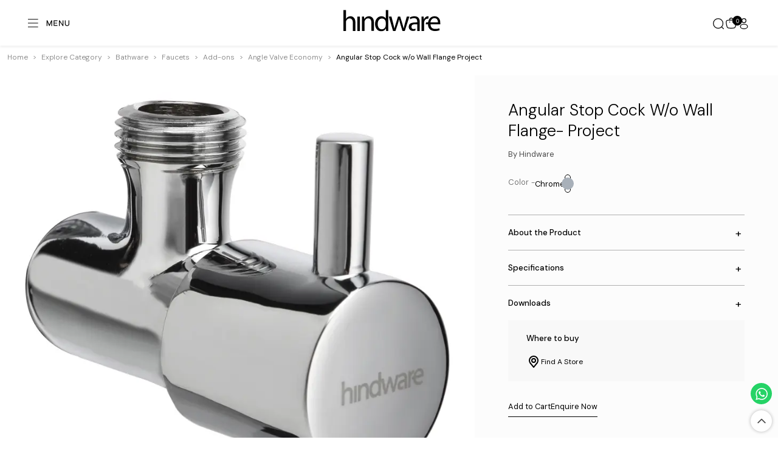

--- FILE ---
content_type: text/html; charset=utf-8
request_url: https://hindware.com/p/bath/angular-stop-cock-wo-wall-flange-project
body_size: 10400
content:
<!DOCTYPE html><html lang="en"><head><link rel="preconnect" href="https://hindware.com" crossorigin="true"/><meta name="facebook-domain-verification" content="761nrqva6l6pmy77109p7d3vl5x9b8"/><meta charSet="UTF-8"/><meta http-equiv="X-UA-Compatible" content="IE=edge"/><meta name="viewport" content="width=device-width, initial-scale=1.0"/><meta name="robots" content="index, follow"/><meta name="copyright" content="Hindware Italian"/><title>Angular Stop Cock w/o Wall Flange- Project | Hindware</title><meta name="description" content="Buy Angular Stop Cock w/o Wall Flange- Project online from Hindware. Know more about its price, features, product description, warranty, etc."/><meta name="keywords" content="Angular Stop Cock w/o Wall Flange- Project"/><link rel="canonical" href="https://hindware.com/p/bath/angular-stop-cock-wo-wall-flange-project"/><meta property="og:locale" content="en-in"/><meta property="og:type" content="website"/><meta property="og:site_name" content="Hindware"/><meta property="og:title" content="Angular Stop Cock w/o Wall Flange- Project | Hindware"/><meta property="og:description" content="Buy Angular Stop Cock w/o Wall Flange- Project online from Hindware. Know more about its price, features, product description, warranty, etc."/><meta property="og:url" content="https://hindware.com/p/bath/angular-stop-cock-wo-wall-flange-project"/><meta property="og:image" content="https://hindwarestg.blob.core.windows.net/container1/products/515058.jpg"/><meta name="twitter:card" content="summary_large_image"/><meta name="twitter:title" content="Angular Stop Cock w/o Wall Flange- Project | Hindware"/><meta name="twitter:description" content="Buy Angular Stop Cock w/o Wall Flange- Project online from Hindware. Know more about its price, features, product description, warranty, etc."/><meta name="twitter:image" content="https://hindwarestg.blob.core.windows.net/container1/products/515058.jpg"/><meta name="next-head-count" content="22"/><script>
                  (function(w,d,s,l,i){w[l]=w[l]||[];w[l].push({'gtm.start':
new Date().getTime(),event:'gtm.js'});var f=d.getElementsByTagName(s)[0],
j=d.createElement(s),dl=l!='dataLayer'?'&l='+l:'';j.async=true;j.src=
'https://www.googletagmanager.com/gtm.js?id='+i+dl;f.parentNode.insertBefore(j,f);
})(window,document,'script','dataLayer','GTM-P6RQLHJ2');
                </script><link rel="preconnect" href="https://fonts.googleapis.com"/><link rel="preconnect" href="https://fonts.gstatic.com" crossorigin=""/><noscript><link rel="stylesheet" data-href="https://fonts.googleapis.com/css2?family=DM+Sans:wght@400;500;700&amp;display=swap"/></noscript><script>
                  _linkedin_partner_id = "8007756";
window._linkedin_data_partner_ids = window._linkedin_data_partner_ids || [];
window._linkedin_data_partner_ids.push(_linkedin_partner_id);
                </script><script>
                  (function(l) {
if (!l){window.lintrk = function(a,b){window.lintrk.q.push([a,b])};
window.lintrk.q=[]}
var s = document.getElementsByTagName("script")[0];
var b = document.createElement("script");
b.type = "text/javascript";b.async = true;
b.src = "https://snap.licdn.com/li.lms-analytics/insight.min.js";
s.parentNode.insertBefore(b, s);})(window.lintrk);
                </script><link rel="preconnect" href="https://fonts.gstatic.com" crossorigin /><link rel="preload" href="/_next/static/media/13971731025ec697-s.p.woff2" as="font" type="font/woff2" crossorigin="anonymous" data-next-font="size-adjust"/><link rel="preload" href="/_next/static/css/38062fa83f977b64.css" as="style"/><link rel="stylesheet" href="/_next/static/css/38062fa83f977b64.css" data-n-g=""/><link rel="preload" href="/_next/static/css/a38ac8e4a4b654ad.css" as="style"/><link rel="stylesheet" href="/_next/static/css/a38ac8e4a4b654ad.css" data-n-p=""/><noscript data-n-css=""></noscript><script defer="" nomodule="" src="/_next/static/chunks/polyfills-42372ed130431b0a.js"></script><script src="/_next/static/chunks/webpack-d675099ac2d7a433.js" defer=""></script><script src="/_next/static/chunks/framework-945b357d4a851f4b.js" defer=""></script><script src="/_next/static/chunks/main-e65dc546be12e2ba.js" defer=""></script><script src="/_next/static/chunks/pages/_app-5ba6e2e79fc5a77f.js" defer=""></script><script src="/_next/static/chunks/2802-30d9831f6fa0941e.js" defer=""></script><script src="/_next/static/chunks/7823-399d6811d9d67e8a.js" defer=""></script><script src="/_next/static/chunks/363-b3bb804d7362f4e1.js" defer=""></script><script src="/_next/static/chunks/pages/p/%5B...id%5D-63438ac06c639913.js" defer=""></script><script src="/_next/static/eAy26vL0yClUZXoI79vHC/_buildManifest.js" defer=""></script><script src="/_next/static/eAy26vL0yClUZXoI79vHC/_ssgManifest.js" defer=""></script><style data-href="https://fonts.googleapis.com/css2?family=DM+Sans:wght@400;500;700&display=swap">@font-face{font-family:'DM Sans';font-style:normal;font-weight:400;font-display:swap;src:url(https://fonts.gstatic.com/l/font?kit=rP2tp2ywxg089UriI5-g4vlH9VoD8CmcqZG40F9JadbnoEwAopxhTQ&skey=cd068b3e1b767e51&v=v17) format('woff')}@font-face{font-family:'DM Sans';font-style:normal;font-weight:500;font-display:swap;src:url(https://fonts.gstatic.com/l/font?kit=rP2tp2ywxg089UriI5-g4vlH9VoD8CmcqZG40F9JadbnoEwAkJxhTQ&skey=cd068b3e1b767e51&v=v17) format('woff')}@font-face{font-family:'DM Sans';font-style:normal;font-weight:700;font-display:swap;src:url(https://fonts.gstatic.com/l/font?kit=rP2tp2ywxg089UriI5-g4vlH9VoD8CmcqZG40F9JadbnoEwARZthTQ&skey=cd068b3e1b767e51&v=v17) format('woff')}@font-face{font-family:'DM Sans';font-style:normal;font-weight:400;font-display:swap;src:url(https://fonts.gstatic.com/s/dmsans/v17/rP2Yp2ywxg089UriI5-g4vlH9VoD8Cmcqbu6-K6z9mXgjU0.woff2) format('woff2');unicode-range:U+0100-02BA,U+02BD-02C5,U+02C7-02CC,U+02CE-02D7,U+02DD-02FF,U+0304,U+0308,U+0329,U+1D00-1DBF,U+1E00-1E9F,U+1EF2-1EFF,U+2020,U+20A0-20AB,U+20AD-20C0,U+2113,U+2C60-2C7F,U+A720-A7FF}@font-face{font-family:'DM Sans';font-style:normal;font-weight:400;font-display:swap;src:url(https://fonts.gstatic.com/s/dmsans/v17/rP2Yp2ywxg089UriI5-g4vlH9VoD8Cmcqbu0-K6z9mXg.woff2) format('woff2');unicode-range:U+0000-00FF,U+0131,U+0152-0153,U+02BB-02BC,U+02C6,U+02DA,U+02DC,U+0304,U+0308,U+0329,U+2000-206F,U+20AC,U+2122,U+2191,U+2193,U+2212,U+2215,U+FEFF,U+FFFD}@font-face{font-family:'DM Sans';font-style:normal;font-weight:500;font-display:swap;src:url(https://fonts.gstatic.com/s/dmsans/v17/rP2Yp2ywxg089UriI5-g4vlH9VoD8Cmcqbu6-K6z9mXgjU0.woff2) format('woff2');unicode-range:U+0100-02BA,U+02BD-02C5,U+02C7-02CC,U+02CE-02D7,U+02DD-02FF,U+0304,U+0308,U+0329,U+1D00-1DBF,U+1E00-1E9F,U+1EF2-1EFF,U+2020,U+20A0-20AB,U+20AD-20C0,U+2113,U+2C60-2C7F,U+A720-A7FF}@font-face{font-family:'DM Sans';font-style:normal;font-weight:500;font-display:swap;src:url(https://fonts.gstatic.com/s/dmsans/v17/rP2Yp2ywxg089UriI5-g4vlH9VoD8Cmcqbu0-K6z9mXg.woff2) format('woff2');unicode-range:U+0000-00FF,U+0131,U+0152-0153,U+02BB-02BC,U+02C6,U+02DA,U+02DC,U+0304,U+0308,U+0329,U+2000-206F,U+20AC,U+2122,U+2191,U+2193,U+2212,U+2215,U+FEFF,U+FFFD}@font-face{font-family:'DM Sans';font-style:normal;font-weight:700;font-display:swap;src:url(https://fonts.gstatic.com/s/dmsans/v17/rP2Yp2ywxg089UriI5-g4vlH9VoD8Cmcqbu6-K6z9mXgjU0.woff2) format('woff2');unicode-range:U+0100-02BA,U+02BD-02C5,U+02C7-02CC,U+02CE-02D7,U+02DD-02FF,U+0304,U+0308,U+0329,U+1D00-1DBF,U+1E00-1E9F,U+1EF2-1EFF,U+2020,U+20A0-20AB,U+20AD-20C0,U+2113,U+2C60-2C7F,U+A720-A7FF}@font-face{font-family:'DM Sans';font-style:normal;font-weight:700;font-display:swap;src:url(https://fonts.gstatic.com/s/dmsans/v17/rP2Yp2ywxg089UriI5-g4vlH9VoD8Cmcqbu0-K6z9mXg.woff2) format('woff2');unicode-range:U+0000-00FF,U+0131,U+0152-0153,U+02BB-02BC,U+02C6,U+02DA,U+02DC,U+0304,U+0308,U+0329,U+2000-206F,U+20AC,U+2122,U+2191,U+2193,U+2212,U+2215,U+FEFF,U+FFFD}</style></head><body><noscript><iframe src="https://www.googletagmanager.com/ns.html?id=GTM-P6RQLHJ2" height="0" width="0" style="display:none;visibility:hidden"></iframe></noscript><noscript><img height="1" width="1" style="display:none" alt="" src="https://px.ads.linkedin.com/collect/?pid=8007756&amp;fmt=gif"/></noscript><div id="__next"><div class="__className_1826d0"><header id="main-header" class="header header-white"><div class="header_navbar"><div class="mobileHamburger "><div class="open_menu hamburger"><svg width="90" height="24" viewBox="0 0 90 24" fill="none" xmlns="http://www.w3.org/2000/svg"><g clip-path="url(#clip0_11_1160)"><path d="M22 4L2 4" stroke="currentColor" stroke-width="1.5" stroke-linecap="round"></path><path d="M22 12L2 12" stroke="currentColor" stroke-width="1.5" stroke-linecap="round"></path><path d="M22 20L2 20" stroke="currentColor" stroke-width="1.5" stroke-linecap="round"></path><path d="M40.666 18V6.12H42.538L46.534 15.048L50.638 6.12H52.492V18H50.8V9.27L47.074 18H45.976L42.358 9.288V18H40.666ZM55.632 17.946V6.12H63.66V7.812H57.324V11.286H63.012V12.78H57.324V16.272H63.642V17.946H55.632ZM66.7836 18V6.12H68.3496L74.5056 15.192V6.12H76.2156V18H74.6856L68.4756 8.982V18H66.7836ZM84.1114 18.18C81.1954 18.18 79.3414 16.326 79.3414 13.518V6.12H81.0334V13.392C81.0334 15.3 82.0954 16.686 84.1294 16.686C86.1274 16.686 87.1714 15.3 87.1714 13.392V6.12H88.8634V13.518C88.8634 16.29 87.0094 18.18 84.1114 18.18Z" fill="currentColor"></path></g><defs><clipPath id="clip0_11_1160"><rect width="90" height="24" fill="currentColor"></rect></clipPath></defs></svg></div><div class="close_menu hamburgerClose"><svg width="99" height="26" viewBox="0 0 99 26" fill="none" xmlns="http://www.w3.org/2000/svg"><path d="M1 21.3555L19.1421 3.21333" stroke="currentColor" stroke-width="1.5" stroke-linecap="round"></path><path d="M1 3.39453L19.1421 21.5367" stroke="currentColor" stroke-width="1.5" stroke-linecap="round"></path><path d="M44.768 18.555C41.402 18.555 38.648 16.035 38.666 12.435C38.684 8.853 41.402 6.315 44.786 6.315C46.982 6.315 48.854 7.341 49.916 9.177L48.476 9.897C47.684 8.583 46.334 7.791 44.804 7.791C42.446 7.791 40.358 9.663 40.358 12.435C40.376 15.135 42.392 17.061 44.768 17.061C46.352 17.061 47.756 16.233 48.53 14.829L50.006 15.513C48.98 17.421 47.054 18.555 44.768 18.555ZM53.1398 18.375V6.495H54.8318V16.881H61.0238V18.375H53.1398ZM68.9181 18.555C65.5521 18.555 62.7441 16.035 62.7621 12.489C62.7801 8.889 65.5341 6.315 68.9361 6.315C72.4101 6.315 75.0381 8.925 75.0201 12.489C75.0201 15.981 72.3381 18.555 68.9181 18.555ZM64.4721 12.489C64.4901 15.099 66.5241 17.061 68.9181 17.061C71.3301 17.061 73.2921 15.117 73.3101 12.489C73.3281 9.681 71.3301 7.809 68.9541 7.809C66.5781 7.809 64.4721 9.699 64.4721 12.489ZM82.632 18.555C80.346 18.519 78.402 17.259 78.312 14.955H79.878C79.95 16.647 81.66 17.205 82.686 17.205C83.91 17.205 85.26 16.719 85.296 15.315C85.35 13.947 84.396 13.353 82.38 13.011C79.788 12.633 78.15 11.589 78.15 9.573C78.15 7.557 79.95 6.315 82.2 6.315C84.468 6.315 86.502 7.629 86.556 9.897H84.99C84.918 8.313 83.496 7.665 82.2 7.665C80.976 7.665 79.788 8.331 79.788 9.609C79.77 10.671 80.652 11.355 82.542 11.661C85.494 12.129 87.006 13.227 86.934 15.423C86.844 17.673 84.792 18.591 82.632 18.555ZM90.0574 18.321V6.495H98.0854V8.187H91.7494V11.661H97.4374V13.155H91.7494V16.647H98.0674V18.321H90.0574Z" fill="currentColor"></path></svg></div></div><nav class="bg-body-tertiary navbar navbar-expand navbar-light"><div class="navbar-collapse collapse" id="basic-navbar-nav"><ul class="me-auto navbar-nav"><li class="small-menu"><div class="mega-menu nav-item dropdown"><a id="basic-nav-dropdown" aria-expanded="false" role="button" class="dropdown-toggle nav-link" tabindex="0" href="#">Our Brands</a></div></li><li class="small-menu"><div class="mega-menu category-mega-menu nav-item show dropdown"><a id="basic-nav-dropdown" aria-expanded="true" role="button" class="dropdown-toggle show nav-link" tabindex="0" href="#">Explore by Category</a><div data-bs-popper="static" class="dropdown-menu show"><ul class="category-list"><li class="category-item"><a class="nav-link" data-rr-ui-dropdown-item="" href="/c/bath">Bathware<svg width="16" height="16" viewBox="0 0 18 18" fill="none" xmlns="http://www.w3.org/2000/svg"><path d="M6.75 3.75L11.25 9L6.75 14.25" stroke="currentColor" stroke-width="1.5" stroke-linecap="round" stroke-linejoin="round"></path></svg></a><ul class="sub-category-list"><li class="sub-category-item"><a class="nav-link" href="/c/bath/sanitaryware">Sanitaryware</a></li><li class="sub-category-item"><a class="nav-link" href="/c/bath/faucets">Faucets</a></li><li class="sub-category-item"><a class="nav-link" href="/c/bath/showers">Showers</a></li><li class="sub-category-item"><a class="nav-link" href="/c/bath/thermostatic-mixers-&amp;-diverters">Thermostatic Mixers &amp; Diverters</a></li><li class="sub-category-item"><a class="nav-link" href="/c/bath/shower-enclosures">Shower Enclosures</a></li><li class="sub-category-item"><a class="nav-link" href="/c/bath/led-mirrors">LED Mirrors</a></li><li class="sub-category-item"><a class="nav-link" href="/sustainable-products">Sustainable Products</a></li><li class="sub-category-item"><a class="nav-link" href="/c/bath/kitchen-mixers-&amp;-taps">Kitchen Mixers &amp; Taps</a></li></ul></li><li class="category-item"><a class="nav-link" data-rr-ui-dropdown-item="" href="/c/tiles">Tiles &amp; Surfaces<svg width="16" height="16" viewBox="0 0 18 18" fill="none" xmlns="http://www.w3.org/2000/svg"><path d="M6.75 3.75L11.25 9L6.75 14.25" stroke="currentColor" stroke-width="1.5" stroke-linecap="round" stroke-linejoin="round"></path></svg></a><ul class="sub-category-list"><li class="sub-category-item"><a class="nav-link" href="/c/tiles/collection">Tiles Collection</a></li><li class="sub-category-item"><a class="nav-link" href="/c/tiles/quartz">Quartz</a></li><li class="sub-category-item"><a class="nav-link" href="/c/tiles/size">Tiles by Sizes</a></li><li class="sub-category-item"><a class="nav-link" href="/c/tiles/adhesives-&amp;-grouts">Adhesives &amp; Grouts</a></li></ul></li><li class="category-item"><a class="nav-link" data-rr-ui-dropdown-item="" href="/c/kitchen-appliances">Kitchen Appliances<svg width="16" height="16" viewBox="0 0 18 18" fill="none" xmlns="http://www.w3.org/2000/svg"><path d="M6.75 3.75L11.25 9L6.75 14.25" stroke="currentColor" stroke-width="1.5" stroke-linecap="round" stroke-linejoin="round"></path></svg></a><ul class="sub-category-list"><li class="sub-category-item"><a class="nav-link" href="/c/kitchen-appliances/chimneys">Chimneys</a></li><li class="sub-category-item"><a class="nav-link" href="/c/kitchen-appliances/built-in-hobs">Built in Hobs</a></li><li class="sub-category-item"><a class="nav-link" href="/c/kitchen-appliances/cooktops">Cooktops</a></li><li class="sub-category-item"><a class="nav-link" href="/c/kitchen-appliances/sinks">Sinks</a></li><li class="sub-category-item"><a class="nav-link" href="/c/kitchen-appliances/induction-cooktops">Induction Cooktops</a></li><li class="sub-category-item"><a class="nav-link" href="/c/kitchen-appliances/built-in-ovens">Built in Ovens</a></li><li class="sub-category-item"><a class="nav-link" href="/c/kitchen-appliances/built-in-microwave-ovens">Built in Microwave Ovens</a></li><li class="sub-category-item"><a class="nav-link" href="/c/kitchen-appliances/cooking-ranges">Cooking Ranges</a></li><li class="sub-category-item"><a class="nav-link" href="/c/kitchen-appliances/dishwashers">Dishwashers</a></li></ul></li><li class="category-item"><a class="nav-link" data-rr-ui-dropdown-item="" href="/c/home-appliances">Home Appliances<svg width="16" height="16" viewBox="0 0 18 18" fill="none" xmlns="http://www.w3.org/2000/svg"><path d="M6.75 3.75L11.25 9L6.75 14.25" stroke="currentColor" stroke-width="1.5" stroke-linecap="round" stroke-linejoin="round"></path></svg></a><ul class="sub-category-list"><li class="sub-category-item"><a class="nav-link" href="/c/home-appliances/air-coolers">Air Coolers</a></li><li class="sub-category-item"><a class="nav-link" href="/c/home-appliances/water-heaters">Water Heaters</a></li><li class="sub-category-item"><a class="nav-link" href="/c/home-appliances/room-heaters">Room Heaters</a></li></ul></li></ul></div></div></li><li class="small-menu"><div class="mega-menu nav-item dropdown"><a id="basic-nav-dropdown" aria-expanded="false" role="button" class="dropdown-toggle nav-link" tabindex="0" href="#">Explore by Space</a></div></li><li class="small-menu"><a class="nav-link" href="/smart-essentials">Smart Products</a></li><li class="small-menu"><a class="nav-link" href="/sustainable-products">Sustainable Products</a></li><hr/><li class="small-menu"><a class="nav-link" href="/institutional-business">Institutional Business</a></li><li class="small-menu"><a class="nav-link" href="/international-business">International Business</a></li><hr/><li class="small-menu"><a class="nav-link" href="/about-the-company">About the Company</a></li><li class="small-menu"><a class="nav-link" href="/store-locator">Store Locator</a></li><li class="small-menu"><a class="nav-link" href="/hindware-experience-center">Hindware Experience Center</a></li><li class="small-menu"><a target="_blank" class="nav-link" href="https://crm.hindware.com/cpanel/">Service &amp; Support</a></li><li class="small-menu"><a class="nav-link" href="/contact-us">Contact us</a></li></ul></div></nav></div><div class="logo"><a href="/"><svg width="198" height="44" viewBox="0 0 198 44" fill="none" xmlns="http://www.w3.org/2000/svg"><mask id="mask0_11_2511" maskUnits="userSpaceOnUse" x="0" y="0" width="198" height="44"><path d="M197.459 0H0V44H197.459V0Z" fill="white"></path></mask><g mask="url(#mask0_11_2511)"><path fill-rule="evenodd" clip-rule="evenodd" d="M14.3606 13.0166C12.386 13.0166 10.591 13.5666 8.9754 14.4834C7.53934 15.4 6.10328 16.8666 5.38524 18.3334H5.20573V0H0V42.9H5.20573V25.3C5.20573 24.3834 5.20573 23.4666 5.56475 22.7334C6.64181 19.8 9.15491 17.4166 12.5655 17.4166C17.4123 17.4166 19.2074 21.45 19.2074 26.0334V42.9H24.4131V25.4834C24.4131 15.5834 18.3098 13.0166 14.3606 13.0166Z" fill="currentColor"></path><path d="M33.5652 13.75H28.3594V43.0834H33.5652V13.75Z" fill="currentColor"></path><path fill-rule="evenodd" clip-rule="evenodd" d="M129.067 13.75L124.939 28.4166C124.041 31.9 123.322 35.0166 122.784 37.95H122.605C121.886 35.0166 121.169 31.9 120.091 28.4166L115.603 13.75H111.117L106.449 28.7834C105.551 31.9 104.474 35.0166 103.936 37.95H103.756C103.218 35.0166 102.5 31.9 101.602 28.6L97.8325 13.75H92.4473L101.064 43.0834H105.91L110.578 29.15C111.654 26.0334 112.552 22.9166 113.271 19.4334H113.449C114.168 22.9166 115.066 25.85 115.963 29.15L120.271 43.0834H124.939L134.273 13.75H129.067Z" fill="currentColor"></path><path fill-rule="evenodd" clip-rule="evenodd" d="M197.456 26.7656C197.456 21.449 194.942 13.0156 185.608 13.0156C178.249 13.0156 173.581 18.3323 172.325 25.4823H168.376L167.478 29.3323H172.145C172.325 37.949 177.53 43.0823 186.326 43.0823C190.993 43.0823 194.045 42.1656 196.02 41.249L195.122 37.399C193.147 38.3156 190.993 38.8656 187.223 38.8656C181.838 38.8656 177.53 36.6656 177.35 29.3323H197.815L197.456 26.7656ZM179.684 25.4823H177.171C177.53 21.8156 179.864 16.8656 185.249 16.8656C191.173 16.8656 192.608 22.1823 192.43 25.4823H179.684Z" fill="currentColor"></path><path fill-rule="evenodd" clip-rule="evenodd" d="M52.0589 13.0156C47.3917 13.0156 43.981 15.7656 42.545 18.5156H42.3655L42.0064 13.5656H37.6982V42.899H42.904V25.299C42.904 24.3823 43.0835 23.4656 43.263 22.7323C44.1605 19.799 46.8532 17.2323 50.2639 17.2323C55.1106 17.2323 56.9056 21.2656 56.9056 25.849V42.7156H62.1114V25.299C62.1114 15.5823 56.008 13.0156 52.0589 13.0156Z" fill="currentColor"></path><path fill-rule="evenodd" clip-rule="evenodd" d="M86.1668 17.4166C84.7307 15.2166 81.8586 13.0166 77.3708 13.0166C70.3701 13.0166 64.4463 18.8834 64.4463 28.7834C64.4463 37.5834 69.8315 43.6334 76.8323 43.6334C81.4995 43.6334 84.9102 41.0666 86.5258 37.7666H86.7053L86.8848 42.9H91.3724V0H86.1668V17.4166ZM86.1668 30.8C86.1668 31.7166 86.1668 32.2666 85.9873 33.1834C85.0897 37.2166 81.8586 39.6 78.2684 39.6C72.7037 39.6 69.8316 34.65 69.8316 28.7834C69.8316 22.3666 73.0626 17.6 78.4479 17.6C82.3971 17.6 85.2692 20.35 85.9873 23.65C86.1668 24.0166 86.1668 24.9334 86.1668 25.6666V30.8Z" fill="currentColor"></path><path fill-rule="evenodd" clip-rule="evenodd" d="M150.25 42.899H155.455V24.9323C155.455 19.0656 153.301 13.0156 144.506 13.0156C140.916 13.0156 137.325 14.1156 134.992 15.5823L136.248 19.0656C138.223 17.599 141.094 16.8656 143.787 16.8656C149.711 16.8656 150.25 21.2656 150.25 23.649V25.4823C137.863 25.4823 133.375 27.499 133.017 34.2823C132.838 38.499 135.889 42.899 141.813 42.899C143.608 42.899 145.223 42.5322 146.48 41.9822L146.839 38.1322C145.762 38.6822 144.685 39.049 143.248 39.049C140.556 39.049 138.582 38.3156 138.582 34.8323C138.582 29.149 142.531 29.3323 150.429 29.3323L150.25 42.899Z" fill="currentColor"></path><path fill-rule="evenodd" clip-rule="evenodd" d="M172.864 18.149L173.403 13.199C172.864 13.199 172.506 13.0156 171.967 13.0156C168.557 13.0156 165.325 15.5823 163.889 19.4323H163.71L163.35 13.5656H159.042V42.899H164.248V27.3156C164.248 26.399 164.248 25.4823 164.428 24.749C165.145 20.7156 167.838 17.9656 171.428 17.9656C172.326 18.149 172.326 17.9656 172.864 18.149Z" fill="currentColor"></path></g></svg></a></div><div class="right-panel"><button type="button" class="search-icon  btn btn-link"><svg width="24" height="24" viewBox="0 0 24 24" fill="none"><circle cx="11.5" cy="11.5" r="9.5" stroke="currentColor" stroke-width="1.5"></circle><path d="M18.5 18.5L22 22" stroke="currentColor" stroke-width="1.5" stroke-linecap="round"></path></svg></button><a class="cart-icon" href="/cart"><svg width="24" height="24" viewBox="0 0 24 24" fill="none" xmlns="http://www.w3.org/2000/svg"><path d="M2.86811 15.5689C3.4659 18.4338 3.7648 19.8663 4.75242 20.7889C4.93496 20.9594 5.13244 21.1146 5.34268 21.2527C6.48022 22 8.00429 22 11.0524 22H12.9476C15.9957 22 17.5198 22 18.6573 21.2527C18.8676 21.1146 19.065 20.9594 19.2476 20.7889C20.2352 19.8663 20.5341 18.4338 21.1319 15.5689C21.9901 11.4559 22.4192 9.39932 21.4314 7.94205C21.2525 7.67819 21.0438 7.4341 20.8089 7.21425C19.5118 6 17.3237 6 12.9476 6H11.0524C6.67628 6 4.48821 6 3.19109 7.21425C2.95623 7.4341 2.74746 7.67819 2.5686 7.94205C1.58076 9.39932 2.00988 11.4559 2.86811 15.5689Z" stroke="currentColor" stroke-width="1.5"></path><circle cx="15" cy="10" r="1" fill="currentColor"></circle><circle cx="9" cy="10" r="1" fill="currentColor"></circle><path d="M9 6V5C9 3.34315 10.3431 2 12 2C13.6569 2 15 3.34315 15 5V6" stroke="currentColor" stroke-width="1.5" stroke-linecap="round"></path></svg> <p>0</p></a><button type="button" class="user-icon btn btn-link"><svg width="24" height="24" viewBox="0 0 24 24" fill="none" xmlns="http://www.w3.org/2000/svg"><circle cx="12" cy="6" r="4" stroke="currentColor" stroke-width="1.5"></circle><ellipse cx="12" cy="17.5" rx="7" ry="4.5" stroke="currentColor" stroke-width="1.5"></ellipse></svg></button></div></header><main><section class="pro-detail-sec"><div class="pro-gallery-desc"><div class="pro-fixed-col"><div class="container"><h1 class="pro-tit"></h1><div class="col-right"><button type="button" class="btn btn-transparent">Add to Cart</button><button type="button" class="btn btn-transparent">Enquire Now</button></div></div></div><div class="breadums-list"><div class="breadcrum-wrapper"><div class="container"><nav aria-label="breadcrumb"><ol class="breadcrumb"><li class="breadcrumb-item"><a href="/">Home</a></li><li class="breadcrumb-item"><a href="#" role="button" tabindex="0">Explore Category</a></li><li class="breadcrumb-item active" aria-current="page"></li></ol></nav></div></div></div><div class="row pro-galleryCol"><div class="col-lg-8"><div class="pro-gallery-col"><div class="gallery-col"><div class="gallerySlider d-none d-lg-block"></div><div class="swiper-container-wrapper d-lg-none"><div class="swiper gallery-thumbs"><div class="swiper-wrapper"></div></div></div></div></div></div><div class="col-lg-4"><div class="pro-desc-col pro-card"><div class="pro-name"><h3 class="pro-title"></h3><p></p></div><div class="pro-color mt-4 mb-3"></div><div class="d-flex flex-column gap-3"><div class="pro-price"><span class="price-tol">₹ <!-- -->/-</span><span class="price-inc">Incl. of all taxes</span></div></div><section class="pro-desc-sec mt-2"><section class="pro-tab-detail prodAccordion"><div class="accordion"></div></section></section><div class="multiBtn"><div class="multi-cta"><p>Where to buy</p><div class="cta-list"><a class="find-store" href="/store-locator"><svg class="w-6 h-6 text-gray-800 dark:text-white" aria-hidden="true" xmlns="http://www.w3.org/2000/svg" width="24" height="24" fill="none" viewBox="0 0 24 24"><path stroke="currentColor" stroke-linecap="round" stroke-linejoin="round" stroke-width="2" d="M12 13a3 3 0 1 0 0-6 3 3 0 0 0 0 6Z"></path><path stroke="currentColor" stroke-linecap="round" stroke-linejoin="round" stroke-width="2" d="M17.8 13.938h-.011a7 7 0 1 0-11.464.144h-.016l.14.171c.1.127.2.251.3.371L12 21l5.13-6.248c.194-.209.374-.429.54-.659l.13-.155Z"></path></svg>Find A Store</a></div></div></div><div class="cta-col"><button type="button" class="btn btn-transparent">Add to Cart</button><button type="button" class="btn btn-transparent">Enquire Now</button></div></div></div></div></div></section><section class="section buying-guide-sec"><div class="align-items-center row"><div class="col-md-6"><div class="guideImg"><a href="/blogs/bath"><img alt="" loading="lazy" width="960" height="560" decoding="async" data-nimg="1" style="color:transparent" srcSet="/_next/image?url=%2Fimg%2Fproducts-listing%2FBathware-Buying-Guide.jpg&amp;w=1080&amp;q=75 1x, /_next/image?url=%2Fimg%2Fproducts-listing%2FBathware-Buying-Guide.jpg&amp;w=1920&amp;q=75 2x" src="/_next/image?url=%2Fimg%2Fproducts-listing%2FBathware-Buying-Guide.jpg&amp;w=1920&amp;q=75"/></a></div></div><div class="col-md-6"><div class="guide-content"><h2>Thinking of re-designing your space? Start Here</h2><p>Step into a world where design meets comfort. Discover expert tips, trends, and ideas to transform your bathroom into a personal sanctuary. From sleek faucets to spa-inspired showers, our blogs will guide you in creating spaces that feel as good as they look.</p><a class="btn btn-transparent mt-4" href="/blogs/bath">Get Started</a></div></div></div></section><div class="Toastify"></div><footer id="footer" class="relative"><section class="section footer"><div class="container"><div class="footer-widget-sec"></div></div></section><section class="section footer-address pb-0 pt-4"><div class="container"><div class="hindware-address"><div class="location"><h5>Queo</h5><div class="social-links"><a href="https://www.facebook.com/QueoBathroomsOfficial" target="_blank" data-tooltip-id="tooltip-0" rel="noopener noreferrer"><svg aria-hidden="true" focusable="false" data-prefix="fab" data-icon="facebook-f" class="svg-inline--fa fa-facebook-f " role="img" xmlns="http://www.w3.org/2000/svg" viewBox="0 0 320 512"><path fill="currentColor" d="M80 299.3V512H196V299.3h86.5l18-97.8H196V166.9c0-51.7 20.3-71.5 72.7-71.5c16.3 0 29.4 .4 37 1.2V7.9C291.4 4 256.4 0 236.2 0C129.3 0 80 50.5 80 159.4v42.1H14v97.8H80z"></path></svg></a><a href="https://www.youtube.com/@queobathrooms8690" target="_blank" data-tooltip-id="tooltip-1" rel="noopener noreferrer"><svg aria-hidden="true" focusable="false" data-prefix="fab" data-icon="youtube" class="svg-inline--fa fa-youtube " role="img" xmlns="http://www.w3.org/2000/svg" viewBox="0 0 576 512"><path fill="currentColor" d="M549.655 124.083c-6.281-23.65-24.787-42.276-48.284-48.597C458.781 64 288 64 288 64S117.22 64 74.629 75.486c-23.497 6.322-42.003 24.947-48.284 48.597-11.412 42.867-11.412 132.305-11.412 132.305s0 89.438 11.412 132.305c6.281 23.65 24.787 41.5 48.284 47.821C117.22 448 288 448 288 448s170.78 0 213.371-11.486c23.497-6.321 42.003-24.171 48.284-47.821 11.412-42.867 11.412-132.305 11.412-132.305s0-89.438-11.412-132.305zm-317.51 213.508V175.185l142.739 81.205-142.739 81.201z"></path></svg></a><a href="https://www.instagram.com/queo_bathrooms" target="_blank" data-tooltip-id="tooltip-2" rel="noopener noreferrer"><svg aria-hidden="true" focusable="false" data-prefix="fab" data-icon="instagram" class="svg-inline--fa fa-instagram " role="img" xmlns="http://www.w3.org/2000/svg" viewBox="0 0 448 512"><path fill="currentColor" d="M224.1 141c-63.6 0-114.9 51.3-114.9 114.9s51.3 114.9 114.9 114.9S339 319.5 339 255.9 287.7 141 224.1 141zm0 189.6c-41.1 0-74.7-33.5-74.7-74.7s33.5-74.7 74.7-74.7 74.7 33.5 74.7 74.7-33.6 74.7-74.7 74.7zm146.4-194.3c0 14.9-12 26.8-26.8 26.8-14.9 0-26.8-12-26.8-26.8s12-26.8 26.8-26.8 26.8 12 26.8 26.8zm76.1 27.2c-1.7-35.9-9.9-67.7-36.2-93.9-26.2-26.2-58-34.4-93.9-36.2-37-2.1-147.9-2.1-184.9 0-35.8 1.7-67.6 9.9-93.9 36.1s-34.4 58-36.2 93.9c-2.1 37-2.1 147.9 0 184.9 1.7 35.9 9.9 67.7 36.2 93.9s58 34.4 93.9 36.2c37 2.1 147.9 2.1 184.9 0 35.9-1.7 67.7-9.9 93.9-36.2 26.2-26.2 34.4-58 36.2-93.9 2.1-37 2.1-147.8 0-184.8zM398.8 388c-7.8 19.6-22.9 34.7-42.6 42.6-29.5 11.7-99.5 9-132.1 9s-102.7 2.6-132.1-9c-19.6-7.8-34.7-22.9-42.6-42.6-11.7-29.5-9-99.5-9-132.1s-2.6-102.7 9-132.1c7.8-19.6 22.9-34.7 42.6-42.6 29.5-11.7 99.5-9 132.1-9s102.7-2.6 132.1 9c19.6 7.8 34.7 22.9 42.6 42.6 11.7 29.5 9 99.5 9 132.1s2.7 102.7-9 132.1z"></path></svg></a><a href="https://www.linkedin.com/company/queo-bathrooms/" target="_blank" data-tooltip-id="tooltip-3" rel="noopener noreferrer"><svg aria-hidden="true" focusable="false" data-prefix="fab" data-icon="linkedin-in" class="svg-inline--fa fa-linkedin-in " role="img" xmlns="http://www.w3.org/2000/svg" viewBox="0 0 448 512"><path fill="currentColor" d="M100.28 448H7.4V148.9h92.88zM53.79 108.1C24.09 108.1 0 83.5 0 53.8a53.79 53.79 0 0 1 107.58 0c0 29.7-24.1 54.3-53.79 54.3zM447.9 448h-92.68V302.4c0-34.7-.7-79.2-48.29-79.2-48.29 0-55.69 37.7-55.69 76.7V448h-92.78V148.9h89.08v40.8h1.3c12.4-23.5 42.69-48.3 87.88-48.3 94 0 111.28 61.9 111.28 142.3V448z"></path></svg></a><a href="https://wa.me/+919910506530?text=Hi" target="_blank" data-tooltip-id="tooltip-4" rel="noopener noreferrer"><svg aria-hidden="true" focusable="false" data-prefix="fab" data-icon="whatsapp" class="svg-inline--fa fa-whatsapp " role="img" xmlns="http://www.w3.org/2000/svg" viewBox="0 0 448 512"><path fill="currentColor" d="M380.9 97.1C339 55.1 283.2 32 223.9 32c-122.4 0-222 99.6-222 222 0 39.1 10.2 77.3 29.6 111L0 480l117.7-30.9c32.4 17.7 68.9 27 106.1 27h.1c122.3 0 224.1-99.6 224.1-222 0-59.3-25.2-115-67.1-157zm-157 341.6c-33.2 0-65.7-8.9-94-25.7l-6.7-4-69.8 18.3L72 359.2l-4.4-7c-18.5-29.4-28.2-63.3-28.2-98.2 0-101.7 82.8-184.5 184.6-184.5 49.3 0 95.6 19.2 130.4 54.1 34.8 34.9 56.2 81.2 56.1 130.5 0 101.8-84.9 184.6-186.6 184.6zm101.2-138.2c-5.5-2.8-32.8-16.2-37.9-18-5.1-1.9-8.8-2.8-12.5 2.8-3.7 5.6-14.3 18-17.6 21.8-3.2 3.7-6.5 4.2-12 1.4-32.6-16.3-54-29.1-75.5-66-5.7-9.8 5.7-9.1 16.3-30.3 1.8-3.7.9-6.9-.5-9.7-1.4-2.8-12.5-30.1-17.1-41.2-4.5-10.8-9.1-9.3-12.5-9.5-3.2-.2-6.9-.2-10.6-.2-3.7 0-9.7 1.4-14.8 6.9-5.1 5.6-19.4 19-19.4 46.3 0 27.3 19.9 53.7 22.6 57.4 2.8 3.7 39.1 59.7 94.8 83.8 35.2 15.2 49 16.5 66.6 13.9 10.7-1.6 32.8-13.4 37.4-26.4 4.6-13 4.6-24.1 3.2-26.4-1.3-2.5-5-3.9-10.5-6.6z"></path></svg></a></div></div><div class="location"><h5>Hindware Italian Collection</h5><div class="social-links"><a href="https://www.facebook.com/hindware" target="_blank" data-tooltip-id="tooltip-0" rel="noopener noreferrer"><svg aria-hidden="true" focusable="false" data-prefix="fab" data-icon="facebook-f" class="svg-inline--fa fa-facebook-f " role="img" xmlns="http://www.w3.org/2000/svg" viewBox="0 0 320 512"><path fill="currentColor" d="M80 299.3V512H196V299.3h86.5l18-97.8H196V166.9c0-51.7 20.3-71.5 72.7-71.5c16.3 0 29.4 .4 37 1.2V7.9C291.4 4 256.4 0 236.2 0C129.3 0 80 50.5 80 159.4v42.1H14v97.8H80z"></path></svg></a><a href="https://www.youtube.com/@Hindwarehomes" target="_blank" data-tooltip-id="tooltip-1" rel="noopener noreferrer"><svg aria-hidden="true" focusable="false" data-prefix="fab" data-icon="youtube" class="svg-inline--fa fa-youtube " role="img" xmlns="http://www.w3.org/2000/svg" viewBox="0 0 576 512"><path fill="currentColor" d="M549.655 124.083c-6.281-23.65-24.787-42.276-48.284-48.597C458.781 64 288 64 288 64S117.22 64 74.629 75.486c-23.497 6.322-42.003 24.947-48.284 48.597-11.412 42.867-11.412 132.305-11.412 132.305s0 89.438 11.412 132.305c6.281 23.65 24.787 41.5 48.284 47.821C117.22 448 288 448 288 448s170.78 0 213.371-11.486c23.497-6.321 42.003-24.171 48.284-47.821 11.412-42.867 11.412-132.305 11.412-132.305s0-89.438-11.412-132.305zm-317.51 213.508V175.185l142.739 81.205-142.739 81.201z"></path></svg></a><a href="https://www.instagram.com/hindwarehomes/" target="_blank" data-tooltip-id="tooltip-2" rel="noopener noreferrer"><svg aria-hidden="true" focusable="false" data-prefix="fab" data-icon="instagram" class="svg-inline--fa fa-instagram " role="img" xmlns="http://www.w3.org/2000/svg" viewBox="0 0 448 512"><path fill="currentColor" d="M224.1 141c-63.6 0-114.9 51.3-114.9 114.9s51.3 114.9 114.9 114.9S339 319.5 339 255.9 287.7 141 224.1 141zm0 189.6c-41.1 0-74.7-33.5-74.7-74.7s33.5-74.7 74.7-74.7 74.7 33.5 74.7 74.7-33.6 74.7-74.7 74.7zm146.4-194.3c0 14.9-12 26.8-26.8 26.8-14.9 0-26.8-12-26.8-26.8s12-26.8 26.8-26.8 26.8 12 26.8 26.8zm76.1 27.2c-1.7-35.9-9.9-67.7-36.2-93.9-26.2-26.2-58-34.4-93.9-36.2-37-2.1-147.9-2.1-184.9 0-35.8 1.7-67.6 9.9-93.9 36.1s-34.4 58-36.2 93.9c-2.1 37-2.1 147.9 0 184.9 1.7 35.9 9.9 67.7 36.2 93.9s58 34.4 93.9 36.2c37 2.1 147.9 2.1 184.9 0 35.9-1.7 67.7-9.9 93.9-36.2 26.2-26.2 34.4-58 36.2-93.9 2.1-37 2.1-147.8 0-184.8zM398.8 388c-7.8 19.6-22.9 34.7-42.6 42.6-29.5 11.7-99.5 9-132.1 9s-102.7 2.6-132.1-9c-19.6-7.8-34.7-22.9-42.6-42.6-11.7-29.5-9-99.5-9-132.1s-2.6-102.7 9-132.1c7.8-19.6 22.9-34.7 42.6-42.6 29.5-11.7 99.5-9 132.1-9s102.7-2.6 132.1 9c19.6 7.8 34.7 22.9 42.6 42.6 11.7 29.5 9 99.5 9 132.1s2.7 102.7-9 132.1z"></path></svg></a><a href="https://www.linkedin.com/company/hindwarelimited/?viewAsMember=true" target="_blank" data-tooltip-id="tooltip-3" rel="noopener noreferrer"><svg aria-hidden="true" focusable="false" data-prefix="fab" data-icon="linkedin-in" class="svg-inline--fa fa-linkedin-in " role="img" xmlns="http://www.w3.org/2000/svg" viewBox="0 0 448 512"><path fill="currentColor" d="M100.28 448H7.4V148.9h92.88zM53.79 108.1C24.09 108.1 0 83.5 0 53.8a53.79 53.79 0 0 1 107.58 0c0 29.7-24.1 54.3-53.79 54.3zM447.9 448h-92.68V302.4c0-34.7-.7-79.2-48.29-79.2-48.29 0-55.69 37.7-55.69 76.7V448h-92.78V148.9h89.08v40.8h1.3c12.4-23.5 42.69-48.3 87.88-48.3 94 0 111.28 61.9 111.28 142.3V448z"></path></svg></a><a href="https://wa.me/+919910506530?text=Hi" target="_blank" data-tooltip-id="tooltip-4" rel="noopener noreferrer"><svg aria-hidden="true" focusable="false" data-prefix="fab" data-icon="whatsapp" class="svg-inline--fa fa-whatsapp " role="img" xmlns="http://www.w3.org/2000/svg" viewBox="0 0 448 512"><path fill="currentColor" d="M380.9 97.1C339 55.1 283.2 32 223.9 32c-122.4 0-222 99.6-222 222 0 39.1 10.2 77.3 29.6 111L0 480l117.7-30.9c32.4 17.7 68.9 27 106.1 27h.1c122.3 0 224.1-99.6 224.1-222 0-59.3-25.2-115-67.1-157zm-157 341.6c-33.2 0-65.7-8.9-94-25.7l-6.7-4-69.8 18.3L72 359.2l-4.4-7c-18.5-29.4-28.2-63.3-28.2-98.2 0-101.7 82.8-184.5 184.6-184.5 49.3 0 95.6 19.2 130.4 54.1 34.8 34.9 56.2 81.2 56.1 130.5 0 101.8-84.9 184.6-186.6 184.6zm101.2-138.2c-5.5-2.8-32.8-16.2-37.9-18-5.1-1.9-8.8-2.8-12.5 2.8-3.7 5.6-14.3 18-17.6 21.8-3.2 3.7-6.5 4.2-12 1.4-32.6-16.3-54-29.1-75.5-66-5.7-9.8 5.7-9.1 16.3-30.3 1.8-3.7.9-6.9-.5-9.7-1.4-2.8-12.5-30.1-17.1-41.2-4.5-10.8-9.1-9.3-12.5-9.5-3.2-.2-6.9-.2-10.6-.2-3.7 0-9.7 1.4-14.8 6.9-5.1 5.6-19.4 19-19.4 46.3 0 27.3 19.9 53.7 22.6 57.4 2.8 3.7 39.1 59.7 94.8 83.8 35.2 15.2 49 16.5 66.6 13.9 10.7-1.6 32.8-13.4 37.4-26.4 4.6-13 4.6-24.1 3.2-26.4-1.3-2.5-5-3.9-10.5-6.6z"></path></svg></a></div></div><div class="location"><h5>Hindware Smart Appliances</h5><div class="social-links"><a href="https://www.facebook.com/hindwareappliances/" target="_blank" data-tooltip-id="tooltip-0" rel="noopener noreferrer"><svg aria-hidden="true" focusable="false" data-prefix="fab" data-icon="facebook-f" class="svg-inline--fa fa-facebook-f " role="img" xmlns="http://www.w3.org/2000/svg" viewBox="0 0 320 512"><path fill="currentColor" d="M80 299.3V512H196V299.3h86.5l18-97.8H196V166.9c0-51.7 20.3-71.5 72.7-71.5c16.3 0 29.4 .4 37 1.2V7.9C291.4 4 256.4 0 236.2 0C129.3 0 80 50.5 80 159.4v42.1H14v97.8H80z"></path></svg></a><a href="https://www.youtube.com/@hindwaresmartappliances8663" target="_blank" data-tooltip-id="tooltip-1" rel="noopener noreferrer"><svg aria-hidden="true" focusable="false" data-prefix="fab" data-icon="youtube" class="svg-inline--fa fa-youtube " role="img" xmlns="http://www.w3.org/2000/svg" viewBox="0 0 576 512"><path fill="currentColor" d="M549.655 124.083c-6.281-23.65-24.787-42.276-48.284-48.597C458.781 64 288 64 288 64S117.22 64 74.629 75.486c-23.497 6.322-42.003 24.947-48.284 48.597-11.412 42.867-11.412 132.305-11.412 132.305s0 89.438 11.412 132.305c6.281 23.65 24.787 41.5 48.284 47.821C117.22 448 288 448 288 448s170.78 0 213.371-11.486c23.497-6.321 42.003-24.171 48.284-47.821 11.412-42.867 11.412-132.305 11.412-132.305s0-89.438-11.412-132.305zm-317.51 213.508V175.185l142.739 81.205-142.739 81.201z"></path></svg></a><a href="https://www.instagram.com/hindwareappliances/" target="_blank" data-tooltip-id="tooltip-2" rel="noopener noreferrer"><svg aria-hidden="true" focusable="false" data-prefix="fab" data-icon="instagram" class="svg-inline--fa fa-instagram " role="img" xmlns="http://www.w3.org/2000/svg" viewBox="0 0 448 512"><path fill="currentColor" d="M224.1 141c-63.6 0-114.9 51.3-114.9 114.9s51.3 114.9 114.9 114.9S339 319.5 339 255.9 287.7 141 224.1 141zm0 189.6c-41.1 0-74.7-33.5-74.7-74.7s33.5-74.7 74.7-74.7 74.7 33.5 74.7 74.7-33.6 74.7-74.7 74.7zm146.4-194.3c0 14.9-12 26.8-26.8 26.8-14.9 0-26.8-12-26.8-26.8s12-26.8 26.8-26.8 26.8 12 26.8 26.8zm76.1 27.2c-1.7-35.9-9.9-67.7-36.2-93.9-26.2-26.2-58-34.4-93.9-36.2-37-2.1-147.9-2.1-184.9 0-35.8 1.7-67.6 9.9-93.9 36.1s-34.4 58-36.2 93.9c-2.1 37-2.1 147.9 0 184.9 1.7 35.9 9.9 67.7 36.2 93.9s58 34.4 93.9 36.2c37 2.1 147.9 2.1 184.9 0 35.9-1.7 67.7-9.9 93.9-36.2 26.2-26.2 34.4-58 36.2-93.9 2.1-37 2.1-147.8 0-184.8zM398.8 388c-7.8 19.6-22.9 34.7-42.6 42.6-29.5 11.7-99.5 9-132.1 9s-102.7 2.6-132.1-9c-19.6-7.8-34.7-22.9-42.6-42.6-11.7-29.5-9-99.5-9-132.1s-2.6-102.7 9-132.1c7.8-19.6 22.9-34.7 42.6-42.6 29.5-11.7 99.5-9 132.1-9s102.7-2.6 132.1 9c19.6 7.8 34.7 22.9 42.6 42.6 11.7 29.5 9 99.5 9 132.1s2.7 102.7-9 132.1z"></path></svg></a><a href="https://www.linkedin.com/company/hindwareappliances/" target="_blank" data-tooltip-id="tooltip-3" rel="noopener noreferrer"><svg aria-hidden="true" focusable="false" data-prefix="fab" data-icon="linkedin-in" class="svg-inline--fa fa-linkedin-in " role="img" xmlns="http://www.w3.org/2000/svg" viewBox="0 0 448 512"><path fill="currentColor" d="M100.28 448H7.4V148.9h92.88zM53.79 108.1C24.09 108.1 0 83.5 0 53.8a53.79 53.79 0 0 1 107.58 0c0 29.7-24.1 54.3-53.79 54.3zM447.9 448h-92.68V302.4c0-34.7-.7-79.2-48.29-79.2-48.29 0-55.69 37.7-55.69 76.7V448h-92.78V148.9h89.08v40.8h1.3c12.4-23.5 42.69-48.3 87.88-48.3 94 0 111.28 61.9 111.28 142.3V448z"></path></svg></a><a href="https://wa.me/+919910506530?text=Hi" target="_blank" data-tooltip-id="tooltip-4" rel="noopener noreferrer"><svg aria-hidden="true" focusable="false" data-prefix="fab" data-icon="whatsapp" class="svg-inline--fa fa-whatsapp " role="img" xmlns="http://www.w3.org/2000/svg" viewBox="0 0 448 512"><path fill="currentColor" d="M380.9 97.1C339 55.1 283.2 32 223.9 32c-122.4 0-222 99.6-222 222 0 39.1 10.2 77.3 29.6 111L0 480l117.7-30.9c32.4 17.7 68.9 27 106.1 27h.1c122.3 0 224.1-99.6 224.1-222 0-59.3-25.2-115-67.1-157zm-157 341.6c-33.2 0-65.7-8.9-94-25.7l-6.7-4-69.8 18.3L72 359.2l-4.4-7c-18.5-29.4-28.2-63.3-28.2-98.2 0-101.7 82.8-184.5 184.6-184.5 49.3 0 95.6 19.2 130.4 54.1 34.8 34.9 56.2 81.2 56.1 130.5 0 101.8-84.9 184.6-186.6 184.6zm101.2-138.2c-5.5-2.8-32.8-16.2-37.9-18-5.1-1.9-8.8-2.8-12.5 2.8-3.7 5.6-14.3 18-17.6 21.8-3.2 3.7-6.5 4.2-12 1.4-32.6-16.3-54-29.1-75.5-66-5.7-9.8 5.7-9.1 16.3-30.3 1.8-3.7.9-6.9-.5-9.7-1.4-2.8-12.5-30.1-17.1-41.2-4.5-10.8-9.1-9.3-12.5-9.5-3.2-.2-6.9-.2-10.6-.2-3.7 0-9.7 1.4-14.8 6.9-5.1 5.6-19.4 19-19.4 46.3 0 27.3 19.9 53.7 22.6 57.4 2.8 3.7 39.1 59.7 94.8 83.8 35.2 15.2 49 16.5 66.6 13.9 10.7-1.6 32.8-13.4 37.4-26.4 4.6-13 4.6-24.1 3.2-26.4-1.3-2.5-5-3.9-10.5-6.6z"></path></svg></a></div></div></div><div class="copyright text-center">Copyright © Hindware Limited. All Rights Reserved.</div></div></section></footer></main><div class="whatsapp-arrow"><a href="https://wa.me/+919073929292?text=Hi"><svg width="26" height="26" viewBox="0 0 36 36" fill="none" xmlns="http://www.w3.org/2000/svg"><path fill-rule="evenodd" clip-rule="evenodd" d="M0.587891 35.9255C0.786679 35.1598 0.959697 34.4935 1.13824 33.8272C1.72172 31.6957 2.32176 29.5698 2.87579 27.4328C2.95678 27.1125 2.92181 26.691 2.77088 26.4039C-2.64241 16.0853 2.9439 3.59299 14.3043 0.925917C24.621 -1.49267 33.8977 5.47043 35.5911 14.784C37.3526 24.497 30.9988 33.7259 21.3612 35.4119C17.5309 36.0727 13.868 35.5113 10.3708 33.8106C10.0598 33.656 9.61985 33.6136 9.28854 33.6928C4.62807 34.8616 1.52845 35.7396 0.587891 35.9236V35.9255ZM4.68513 31.8835C6.43925 31.427 8.05348 31.0239 9.65299 30.5729C10.1058 30.4514 10.4555 30.5177 10.8549 30.7478C13.8846 32.4945 17.1315 33.1461 20.5992 32.5866C28.5875 31.3055 34.0579 23.8307 32.8375 15.8755C31.5694 7.62581 23.835 2.09103 15.6626 3.58931C5.77478 5.40417 0.52715 16.4277 5.44347 25.156C5.98829 26.1223 6.13739 26.9211 5.7711 27.95C5.33487 29.1888 5.0643 30.4809 4.68513 31.8835Z" fill="white"></path><path fill-rule="evenodd" clip-rule="evenodd" d="M22.8759 26.4834C19.4413 26.3619 13.9673 23.6489 10.2179 17.1367C8.88717 14.823 9.07859 12.1836 11.0297 10.3724C11.6886 9.75764 12.515 9.90673 13.29 10.0393C13.4795 10.0669 13.6783 10.3595 13.774 10.5749C14.2728 11.7105 14.7661 12.8481 15.1987 14.0113C15.4288 14.6261 15.0054 15.2041 14.1164 16.2274C13.8329 16.5496 13.774 16.8514 13.9968 17.2269C15.438 19.6676 17.4535 21.4327 20.104 22.4709C20.4923 22.6218 20.7831 22.5279 21.0316 22.2224C22.436 20.5087 22.5796 20.0063 23.3177 20.3578C26.872 22.0567 27.1499 22.1267 27.1664 22.5316C27.2861 25.5263 24.5399 26.6068 22.8741 26.4853L22.8759 26.4834Z" fill="white"></path></svg></a></div><div class="toparrow hide"><svg class="w-6 h-6 text-gray-800 dark:text-white" aria-hidden="true" xmlns="http://www.w3.org/2000/svg" width="24" height="24" fill="none" viewBox="0 0 24 24"><path stroke="currentColor" stroke-linecap="round" stroke-linejoin="round" stroke-width="2" d="m5 15 7-7 7 7"></path></svg></div></div></div><script id="__NEXT_DATA__" type="application/json">{"props":{"pageProps":{"metaData":{"meta_title":"Angular Stop Cock w/o Wall Flange- Project","meta_description":"Streamlined Functionality in a Minimalist Design. The Hindware Angular Stop Cock (without wall flange) ensures effective flow control with an understated finish.\u003cbr\u003e\u003cbr\u003e\u003cb\u003eFunctional Water Regulation\u003c/b\u003e: Perfect for isolating water supply to specific bathroom or kitchen fixtures.\u003cbr\u003e\u003cb\u003eRobust Brass Body\u003c/b\u003e: Delivers long-lasting performance and corrosion resistance.\u003cbr\u003e\u003cb\u003eLong-Term Assurance\u003c/b\u003e: Backed by Hindware’s industry-leading 12-year warranty for lasting peace of mind.","meta_keywords":"Angular Stop Cock w/o Wall Flange- Project","banner_image":"https://hindwarestg.blob.core.windows.net/container1/products/515058.jpg"},"currentUrl":"https://hindware.com/p/bath/angular-stop-cock-wo-wall-flange-project","initialProductData":{"id":4529,"product_type":"simple","product_name":"Angular Stop Cock w/o Wall Flange- Project","product_subheading":"By Hindware","amazon_url":"","flipkart_url":"","alias":"angular-stop-cock-wo-wall-flange-project","catalogue_code":"F850073CP","sku":"515058","short_description":null,"description":"Streamlined Functionality in a Minimalist Design. The Hindware Angular Stop Cock (without wall flange) ensures effective flow control with an understated finish.\u003cbr\u003e\u003cbr\u003e\u003cb\u003eFunctional Water Regulation\u003c/b\u003e: Perfect for isolating water supply to specific bathroom or kitchen fixtures.\u003cbr\u003e\u003cb\u003eRobust Brass Body\u003c/b\u003e: Delivers long-lasting performance and corrosion resistance.\u003cbr\u003e\u003cb\u003eLong-Term Assurance\u003c/b\u003e: Backed by Hindware’s industry-leading 12-year warranty for lasting peace of mind.","price":510,"parent_sku":null,"parent_alias":null,"parent_product":null,"other_features":null,"meta_title":"Angular Stop Cock w/o Wall Flange- Project | Hindware","meta_key":null,"meta_description":"Buy Angular Stop Cock w/o Wall Flange- Project online from Hindware. Know more about its price, features, product description, warranty, etc.","trending":0,"file_360_url":null,"camera_controls":false,"camera_target":null,"camera_orbit":null,"min_camera_orbit":null,"max_camera_orbit":null,"productFiles":[{"id":2662,"file_type":"catalog_file","file_url":"https://hindwarestg.blob.core.windows.net/container1/catalog/Bathware%20Collection%202025-26-New.pdf"},{"id":974,"file_type":"technical_file","file_url":"https://hindwarestg.blob.core.windows.net/container1/pdfs/F850073.pdf"}],"product_categories":[{"id":2,"name":"Bathware","url_alias":"bath","parentId":1,"banner_image":"https://hindwarestg.blob.core.windows.net/container1/products/6aa3602b-92c1-4cbe-aaa7-13be4fa7ff3f.webp","hnd_product_category_junction":{"id":86818}},{"id":19,"name":"Faucets","url_alias":"faucets","parentId":2,"banner_image":"https://hindwarestg.blob.core.windows.net/container1/products/fd5e935d-4329-4d05-ae85-2af0f1be36fa.png","hnd_product_category_junction":{"id":87559}},{"id":36,"name":"Add-ons","url_alias":"add-ons","parentId":19,"banner_image":"https://hindwarestg.blob.core.windows.net/container1/products/23a80634-d359-4cfd-9f0c-214a3adb8b1f.png","hnd_product_category_junction":{"id":88385}},{"id":170,"name":"Angle Valve Economy","url_alias":"angle-valve-economy","parentId":36,"banner_image":"https://hindwarestg.blob.core.windows.net/container1/products/5473a659-29d5-407d-8e0f-9d7b2a1df144.jpeg","hnd_product_category_junction":{"id":89119}}],"hnd_product_videos":[],"productAttribute":[{"id":19684,"value":"12 Years","Attribute":{"id":77,"name":"Warranty","attribute_code":"warranty","section":"technical_detail","position":32}}],"productAttributeDropdown":[{"id":15918,"product_id":4529,"attributeId":49,"attributeOptionId":61,"Attribute":{"id":49,"name":"Mount Type","attribute_code":"mount_type","section":"technical_detail","position":1},"AttributeOption":{"optionLabel":"Wall Mount","optionValue":"Wall Mount"}},{"id":15919,"product_id":4529,"attributeId":36,"attributeOptionId":138,"Attribute":{"id":36,"name":"Color","attribute_code":"color","section":"technical_detail","position":4},"AttributeOption":{"optionLabel":"#a8b0b9","optionValue":"Chrome"}},{"id":15920,"product_id":4529,"attributeId":61,"attributeOptionId":135,"Attribute":{"id":61,"name":"Area","attribute_code":"area","section":"technical_detail","position":6},"AttributeOption":{"optionLabel":"Common Area","optionValue":"Common Area"}}],"attributeSelection":[],"hnd_product_images":[{"id":13019,"product_image":"https://hindwarestg.blob.core.windows.net/container1/products/515058.jpg","is_default":1,"image_type":"ProductImage","image_alt":"","product_image_order":null}],"children":[]},"countryId":1,"childId":null},"__N_SSP":true},"page":"/p/[...id]","query":{"id":["bath","angular-stop-cock-wo-wall-flange-project"]},"buildId":"eAy26vL0yClUZXoI79vHC","isFallback":false,"isExperimentalCompile":false,"gssp":true,"scriptLoader":[]}</script></body></html>

--- FILE ---
content_type: text/css; charset=UTF-8
request_url: https://hindware.com/_next/static/css/38062fa83f977b64.css
body_size: 72506
content:
@charset "UTF-8";/*!
 * Bootstrap  v5.3.8 (https://getbootstrap.com/)
 * Copyright 2011-2025 The Bootstrap Authors
 * Licensed under MIT (https://github.com/twbs/bootstrap/blob/main/LICENSE)
 */:root,[data-bs-theme=light]{--bs-blue:#0d6efd;--bs-indigo:#6610f2;--bs-purple:#6f42c1;--bs-pink:#d63384;--bs-red:#dc3545;--bs-orange:#fd7e14;--bs-yellow:#ffc107;--bs-green:#198754;--bs-teal:#20c997;--bs-cyan:#0dcaf0;--bs-black:#000;--bs-white:#fff;--bs-gray:#6c757d;--bs-gray-dark:#343a40;--bs-gray-100:#f8f9fa;--bs-gray-200:#e9ecef;--bs-gray-300:#dee2e6;--bs-gray-400:#ced4da;--bs-gray-500:#adb5bd;--bs-gray-600:#6c757d;--bs-gray-700:#495057;--bs-gray-800:#343a40;--bs-gray-900:#212529;--bs-primary:#0d6efd;--bs-secondary:#6c757d;--bs-success:#198754;--bs-info:#0dcaf0;--bs-warning:#ffc107;--bs-danger:#dc3545;--bs-light:#f8f9fa;--bs-dark:#212529;--bs-primary-rgb:13,110,253;--bs-secondary-rgb:108,117,125;--bs-success-rgb:25,135,84;--bs-info-rgb:13,202,240;--bs-warning-rgb:255,193,7;--bs-danger-rgb:220,53,69;--bs-light-rgb:248,249,250;--bs-dark-rgb:33,37,41;--bs-primary-text-emphasis:#052c65;--bs-secondary-text-emphasis:#2b2f32;--bs-success-text-emphasis:#0a3622;--bs-info-text-emphasis:#055160;--bs-warning-text-emphasis:#664d03;--bs-danger-text-emphasis:#58151c;--bs-light-text-emphasis:#495057;--bs-dark-text-emphasis:#495057;--bs-primary-bg-subtle:#cfe2ff;--bs-secondary-bg-subtle:#e2e3e5;--bs-success-bg-subtle:#d1e7dd;--bs-info-bg-subtle:#cff4fc;--bs-warning-bg-subtle:#fff3cd;--bs-danger-bg-subtle:#f8d7da;--bs-light-bg-subtle:#fcfcfd;--bs-dark-bg-subtle:#ced4da;--bs-primary-border-subtle:#9ec5fe;--bs-secondary-border-subtle:#c4c8cb;--bs-success-border-subtle:#a3cfbb;--bs-info-border-subtle:#9eeaf9;--bs-warning-border-subtle:#ffe69c;--bs-danger-border-subtle:#f1aeb5;--bs-light-border-subtle:#e9ecef;--bs-dark-border-subtle:#adb5bd;--bs-white-rgb:255,255,255;--bs-black-rgb:0,0,0;--bs-font-sans-serif:system-ui,-apple-system,"Segoe UI",Roboto,"Helvetica Neue","Noto Sans","Liberation Sans",Arial,sans-serif,"Apple Color Emoji","Segoe UI Emoji","Segoe UI Symbol","Noto Color Emoji";--bs-font-monospace:SFMono-Regular,Menlo,Monaco,Consolas,"Liberation Mono","Courier New",monospace;--bs-gradient:linear-gradient(180deg,hsla(0,0%,100%,.15),hsla(0,0%,100%,0));--bs-body-font-family:var(--bs-font-sans-serif);--bs-body-font-size:1rem;--bs-body-font-weight:400;--bs-body-line-height:1.5;--bs-body-color:#212529;--bs-body-color-rgb:33,37,41;--bs-body-bg:#fff;--bs-body-bg-rgb:255,255,255;--bs-emphasis-color:#000;--bs-emphasis-color-rgb:0,0,0;--bs-secondary-color:rgba(33,37,41,.75);--bs-secondary-color-rgb:33,37,41;--bs-secondary-bg:#e9ecef;--bs-secondary-bg-rgb:233,236,239;--bs-tertiary-color:rgba(33,37,41,.5);--bs-tertiary-color-rgb:33,37,41;--bs-tertiary-bg:#f8f9fa;--bs-tertiary-bg-rgb:248,249,250;--bs-heading-color:inherit;--bs-link-color:#0d6efd;--bs-link-color-rgb:13,110,253;--bs-link-decoration:underline;--bs-link-hover-color:#0a58ca;--bs-link-hover-color-rgb:10,88,202;--bs-code-color:#d63384;--bs-highlight-color:#212529;--bs-highlight-bg:#fff3cd;--bs-border-width:1px;--bs-border-style:solid;--bs-border-color:#dee2e6;--bs-border-color-translucent:rgba(0,0,0,.175);--bs-border-radius:0.375rem;--bs-border-radius-sm:0.25rem;--bs-border-radius-lg:0.5rem;--bs-border-radius-xl:1rem;--bs-border-radius-xxl:2rem;--bs-border-radius-2xl:var(--bs-border-radius-xxl);--bs-border-radius-pill:50rem;--bs-box-shadow:0 0.5rem 1rem rgba(0,0,0,.15);--bs-box-shadow-sm:0 0.125rem 0.25rem rgba(0,0,0,.075);--bs-box-shadow-lg:0 1rem 3rem rgba(0,0,0,.175);--bs-box-shadow-inset:inset 0 1px 2px rgba(0,0,0,.075);--bs-focus-ring-width:0.25rem;--bs-focus-ring-opacity:0.25;--bs-focus-ring-color:rgba(13,110,253,.25);--bs-form-valid-color:#198754;--bs-form-valid-border-color:#198754;--bs-form-invalid-color:#dc3545;--bs-form-invalid-border-color:#dc3545}[data-bs-theme=dark]{color-scheme:dark;--bs-body-color:#dee2e6;--bs-body-color-rgb:222,226,230;--bs-body-bg:#212529;--bs-body-bg-rgb:33,37,41;--bs-emphasis-color:#fff;--bs-emphasis-color-rgb:255,255,255;--bs-secondary-color:rgba(222,226,230,.75);--bs-secondary-color-rgb:222,226,230;--bs-secondary-bg:#343a40;--bs-secondary-bg-rgb:52,58,64;--bs-tertiary-color:rgba(222,226,230,.5);--bs-tertiary-color-rgb:222,226,230;--bs-tertiary-bg:#2b3035;--bs-tertiary-bg-rgb:43,48,53;--bs-primary-text-emphasis:#6ea8fe;--bs-secondary-text-emphasis:#a7acb1;--bs-success-text-emphasis:#75b798;--bs-info-text-emphasis:#6edff6;--bs-warning-text-emphasis:#ffda6a;--bs-danger-text-emphasis:#ea868f;--bs-light-text-emphasis:#f8f9fa;--bs-dark-text-emphasis:#dee2e6;--bs-primary-bg-subtle:#031633;--bs-secondary-bg-subtle:#161719;--bs-success-bg-subtle:#051b11;--bs-info-bg-subtle:#032830;--bs-warning-bg-subtle:#332701;--bs-danger-bg-subtle:#2c0b0e;--bs-light-bg-subtle:#343a40;--bs-dark-bg-subtle:#1a1d20;--bs-primary-border-subtle:#084298;--bs-secondary-border-subtle:#41464b;--bs-success-border-subtle:#0f5132;--bs-info-border-subtle:#087990;--bs-warning-border-subtle:#997404;--bs-danger-border-subtle:#842029;--bs-light-border-subtle:#495057;--bs-dark-border-subtle:#343a40;--bs-heading-color:inherit;--bs-link-color:#6ea8fe;--bs-link-hover-color:#8bb9fe;--bs-link-color-rgb:110,168,254;--bs-link-hover-color-rgb:139,185,254;--bs-code-color:#e685b5;--bs-highlight-color:#dee2e6;--bs-highlight-bg:#664d03;--bs-border-color:#495057;--bs-border-color-translucent:hsla(0,0%,100%,.15);--bs-form-valid-color:#75b798;--bs-form-valid-border-color:#75b798;--bs-form-invalid-color:#ea868f;--bs-form-invalid-border-color:#ea868f}*,:after,:before{box-sizing:border-box}@media (prefers-reduced-motion:no-preference){:root{scroll-behavior:smooth}}body{margin:0;font-family:var(--bs-body-font-family);font-size:var(--bs-body-font-size);font-weight:var(--bs-body-font-weight);line-height:var(--bs-body-line-height);color:var(--bs-body-color);text-align:var(--bs-body-text-align);background-color:var(--bs-body-bg);-webkit-text-size-adjust:100%;-webkit-tap-highlight-color:transparent}hr{color:inherit;border:0;border-top:var(--bs-border-width) solid;opacity:.25}.h1,.h2,.h3,.h4,.h5,.h6,h1,h2,h3,h4,h5,h6{margin-top:0;margin-bottom:.5rem;font-weight:500;line-height:1.2;color:var(--bs-heading-color)}.h1,h1{font-size:calc(1.375rem + 1.5vw)}@media (min-width:1200px){.h1,h1{font-size:2.5rem}}.h2,h2{font-size:calc(1.325rem + .9vw)}@media (min-width:1200px){.h2,h2{font-size:2rem}}.h3,h3{font-size:calc(1.3rem + .6vw)}@media (min-width:1200px){.h3,h3{font-size:1.75rem}}.h4,h4{font-size:calc(1.275rem + .3vw)}@media (min-width:1200px){.h4,h4{font-size:1.5rem}}.h5,h5{font-size:1.25rem}.h6,h6{font-size:1rem}p{margin-top:0;margin-bottom:1rem}abbr[title]{-webkit-text-decoration:underline dotted;text-decoration:underline dotted;cursor:help;-webkit-text-decoration-skip-ink:none;text-decoration-skip-ink:none}address{margin-bottom:1rem;font-style:normal;line-height:inherit}ol,ul{padding-left:2rem}dl,ol,ul{margin-top:0;margin-bottom:1rem}ol ol,ol ul,ul ol,ul ul{margin-bottom:0}dt{font-weight:700}dd{margin-bottom:.5rem;margin-left:0}blockquote{margin:0 0 1rem}b,strong{font-weight:bolder}.small,small{font-size:.875em}.mark,mark{padding:.1875em;color:var(--bs-highlight-color);background-color:var(--bs-highlight-bg)}sub,sup{position:relative;font-size:.75em;line-height:0;vertical-align:baseline}sub{bottom:-.25em}sup{top:-.5em}a{color:rgba(var(--bs-link-color-rgb),var(--bs-link-opacity,1));text-decoration:underline}a:hover{--bs-link-color-rgb:var(--bs-link-hover-color-rgb)}a:not([href]):not([class]),a:not([href]):not([class]):hover{color:inherit;text-decoration:none}code,kbd,pre,samp{font-family:var(--bs-font-monospace);font-size:1em}pre{display:block;margin-top:0;margin-bottom:1rem;overflow:auto;font-size:.875em}pre code{font-size:inherit;color:inherit;word-break:normal}code{font-size:.875em;color:var(--bs-code-color);word-wrap:break-word}a>code{color:inherit}kbd{padding:.1875rem .375rem;font-size:.875em;color:var(--bs-body-bg);background-color:var(--bs-body-color);border-radius:.25rem}kbd kbd{padding:0;font-size:1em}figure{margin:0 0 1rem}img,svg{vertical-align:middle}table{caption-side:bottom;border-collapse:collapse}caption{padding-top:.5rem;padding-bottom:.5rem;color:var(--bs-secondary-color);text-align:left}th{text-align:inherit;text-align:-webkit-match-parent}tbody,td,tfoot,th,thead,tr{border:0 solid;border-color:inherit}label{display:inline-block}button{border-radius:0}button:focus:not(:focus-visible){outline:0}button,input,optgroup,select,textarea{margin:0;font-family:inherit;font-size:inherit;line-height:inherit}button,select{text-transform:none}[role=button]{cursor:pointer}select{word-wrap:normal}select:disabled{opacity:1}[list]:not([type=date]):not([type=datetime-local]):not([type=month]):not([type=week]):not([type=time])::-webkit-calendar-picker-indicator{display:none!important}[type=button],[type=reset],[type=submit],button{-webkit-appearance:button}[type=button]:not(:disabled),[type=reset]:not(:disabled),[type=submit]:not(:disabled),button:not(:disabled){cursor:pointer}::-moz-focus-inner{padding:0;border-style:none}textarea{resize:vertical}fieldset{min-width:0;padding:0;margin:0;border:0}legend{float:left;width:100%;padding:0;margin-bottom:.5rem;line-height:inherit;font-size:calc(1.275rem + .3vw)}@media (min-width:1200px){legend{font-size:1.5rem}}legend+*{clear:left}::-webkit-datetime-edit-day-field,::-webkit-datetime-edit-fields-wrapper,::-webkit-datetime-edit-hour-field,::-webkit-datetime-edit-minute,::-webkit-datetime-edit-month-field,::-webkit-datetime-edit-text,::-webkit-datetime-edit-year-field{padding:0}::-webkit-inner-spin-button{height:auto}[type=search]{-webkit-appearance:textfield;outline-offset:-2px}[type=search]::-webkit-search-cancel-button{cursor:pointer;filter:grayscale(1)}::-webkit-search-decoration{-webkit-appearance:none}::-webkit-color-swatch-wrapper{padding:0}::-webkit-file-upload-button{font:inherit;-webkit-appearance:button}::file-selector-button{font:inherit;-webkit-appearance:button}output{display:inline-block}iframe{border:0}summary{display:list-item;cursor:pointer}progress{vertical-align:baseline}[hidden]{display:none!important}.lead{font-size:1.25rem;font-weight:300}.display-1{font-weight:300;line-height:1.2;font-size:calc(1.625rem + 4.5vw)}@media (min-width:1200px){.display-1{font-size:5rem}}.display-2{font-weight:300;line-height:1.2;font-size:calc(1.575rem + 3.9vw)}@media (min-width:1200px){.display-2{font-size:4.5rem}}.display-3{font-weight:300;line-height:1.2;font-size:calc(1.525rem + 3.3vw)}@media (min-width:1200px){.display-3{font-size:4rem}}.display-4{font-weight:300;line-height:1.2;font-size:calc(1.475rem + 2.7vw)}@media (min-width:1200px){.display-4{font-size:3.5rem}}.display-5{font-weight:300;line-height:1.2;font-size:calc(1.425rem + 2.1vw)}@media (min-width:1200px){.display-5{font-size:3rem}}.display-6{font-weight:300;line-height:1.2;font-size:calc(1.375rem + 1.5vw)}@media (min-width:1200px){.display-6{font-size:2.5rem}}.list-inline,.list-unstyled{padding-left:0;list-style:none}.list-inline-item{display:inline-block}.list-inline-item:not(:last-child){margin-right:.5rem}.initialism{font-size:.875em;text-transform:uppercase}.blockquote{margin-bottom:1rem;font-size:1.25rem}.blockquote>:last-child{margin-bottom:0}.blockquote-footer{margin-top:-1rem;margin-bottom:1rem;font-size:.875em;color:#6c757d}.blockquote-footer:before{content:"— "}.img-fluid,.img-thumbnail{max-width:100%;height:auto}.img-thumbnail{padding:.25rem;background-color:var(--bs-body-bg);border:var(--bs-border-width) solid var(--bs-border-color);border-radius:var(--bs-border-radius)}.figure{display:inline-block}.figure-img{margin-bottom:.5rem;line-height:1}.figure-caption{font-size:.875em;color:var(--bs-secondary-color)}.container,.container-fluid,.container-lg,.container-md,.container-sm,.container-xl,.container-xxl{--bs-gutter-x:1.5rem;--bs-gutter-y:0;width:100%;padding-right:calc(var(--bs-gutter-x) * .5);padding-left:calc(var(--bs-gutter-x) * .5);margin-right:auto;margin-left:auto}@media (min-width:576px){.container,.container-sm{max-width:540px}}@media (min-width:768px){.container,.container-md,.container-sm{max-width:720px}}@media (min-width:992px){.container,.container-lg,.container-md,.container-sm{max-width:960px}}@media (min-width:1200px){.container,.container-lg,.container-md,.container-sm,.container-xl{max-width:1140px}}@media (min-width:1400px){.container,.container-lg,.container-md,.container-sm,.container-xl,.container-xxl{max-width:1320px}}:root{--bs-breakpoint-xs:0;--bs-breakpoint-sm:576px;--bs-breakpoint-md:768px;--bs-breakpoint-lg:992px;--bs-breakpoint-xl:1200px;--bs-breakpoint-xxl:1400px}.row{--bs-gutter-x:1.5rem;--bs-gutter-y:0;display:flex;flex-wrap:wrap;margin-top:calc(-1 * var(--bs-gutter-y));margin-right:calc(-.5 * var(--bs-gutter-x));margin-left:calc(-.5 * var(--bs-gutter-x))}.row>*{flex-shrink:0;width:100%;max-width:100%;padding-right:calc(var(--bs-gutter-x) * .5);padding-left:calc(var(--bs-gutter-x) * .5);margin-top:var(--bs-gutter-y)}.col{flex:1 0}.row-cols-auto>*{flex:0 0 auto;width:auto}.row-cols-1>*{flex:0 0 auto;width:100%}.row-cols-2>*{flex:0 0 auto;width:50%}.row-cols-3>*{flex:0 0 auto;width:33.33333333%}.row-cols-4>*{flex:0 0 auto;width:25%}.row-cols-5>*{flex:0 0 auto;width:20%}.row-cols-6>*{flex:0 0 auto;width:16.66666667%}.col-auto{flex:0 0 auto;width:auto}.col-1{flex:0 0 auto;width:8.33333333%}.col-2{flex:0 0 auto;width:16.66666667%}.col-3{flex:0 0 auto;width:25%}.col-4{flex:0 0 auto;width:33.33333333%}.col-5{flex:0 0 auto;width:41.66666667%}.col-6{flex:0 0 auto;width:50%}.col-7{flex:0 0 auto;width:58.33333333%}.col-8{flex:0 0 auto;width:66.66666667%}.col-9{flex:0 0 auto;width:75%}.col-10{flex:0 0 auto;width:83.33333333%}.col-11{flex:0 0 auto;width:91.66666667%}.col-12{flex:0 0 auto;width:100%}.offset-1{margin-left:8.33333333%}.offset-2{margin-left:16.66666667%}.offset-3{margin-left:25%}.offset-4{margin-left:33.33333333%}.offset-5{margin-left:41.66666667%}.offset-6{margin-left:50%}.offset-7{margin-left:58.33333333%}.offset-8{margin-left:66.66666667%}.offset-9{margin-left:75%}.offset-10{margin-left:83.33333333%}.offset-11{margin-left:91.66666667%}.g-0,.gx-0{--bs-gutter-x:0}.g-0,.gy-0{--bs-gutter-y:0}.g-1,.gx-1{--bs-gutter-x:0.25rem}.g-1,.gy-1{--bs-gutter-y:0.25rem}.g-2,.gx-2{--bs-gutter-x:0.5rem}.g-2,.gy-2{--bs-gutter-y:0.5rem}.g-3,.gx-3{--bs-gutter-x:1rem}.g-3,.gy-3{--bs-gutter-y:1rem}.g-4,.gx-4{--bs-gutter-x:1.5rem}.g-4,.gy-4{--bs-gutter-y:1.5rem}.g-5,.gx-5{--bs-gutter-x:3rem}.g-5,.gy-5{--bs-gutter-y:3rem}@media (min-width:576px){.col-sm{flex:1 0}.row-cols-sm-auto>*{flex:0 0 auto;width:auto}.row-cols-sm-1>*{flex:0 0 auto;width:100%}.row-cols-sm-2>*{flex:0 0 auto;width:50%}.row-cols-sm-3>*{flex:0 0 auto;width:33.33333333%}.row-cols-sm-4>*{flex:0 0 auto;width:25%}.row-cols-sm-5>*{flex:0 0 auto;width:20%}.row-cols-sm-6>*{flex:0 0 auto;width:16.66666667%}.col-sm-auto{flex:0 0 auto;width:auto}.col-sm-1{flex:0 0 auto;width:8.33333333%}.col-sm-2{flex:0 0 auto;width:16.66666667%}.col-sm-3{flex:0 0 auto;width:25%}.col-sm-4{flex:0 0 auto;width:33.33333333%}.col-sm-5{flex:0 0 auto;width:41.66666667%}.col-sm-6{flex:0 0 auto;width:50%}.col-sm-7{flex:0 0 auto;width:58.33333333%}.col-sm-8{flex:0 0 auto;width:66.66666667%}.col-sm-9{flex:0 0 auto;width:75%}.col-sm-10{flex:0 0 auto;width:83.33333333%}.col-sm-11{flex:0 0 auto;width:91.66666667%}.col-sm-12{flex:0 0 auto;width:100%}.offset-sm-0{margin-left:0}.offset-sm-1{margin-left:8.33333333%}.offset-sm-2{margin-left:16.66666667%}.offset-sm-3{margin-left:25%}.offset-sm-4{margin-left:33.33333333%}.offset-sm-5{margin-left:41.66666667%}.offset-sm-6{margin-left:50%}.offset-sm-7{margin-left:58.33333333%}.offset-sm-8{margin-left:66.66666667%}.offset-sm-9{margin-left:75%}.offset-sm-10{margin-left:83.33333333%}.offset-sm-11{margin-left:91.66666667%}.g-sm-0,.gx-sm-0{--bs-gutter-x:0}.g-sm-0,.gy-sm-0{--bs-gutter-y:0}.g-sm-1,.gx-sm-1{--bs-gutter-x:0.25rem}.g-sm-1,.gy-sm-1{--bs-gutter-y:0.25rem}.g-sm-2,.gx-sm-2{--bs-gutter-x:0.5rem}.g-sm-2,.gy-sm-2{--bs-gutter-y:0.5rem}.g-sm-3,.gx-sm-3{--bs-gutter-x:1rem}.g-sm-3,.gy-sm-3{--bs-gutter-y:1rem}.g-sm-4,.gx-sm-4{--bs-gutter-x:1.5rem}.g-sm-4,.gy-sm-4{--bs-gutter-y:1.5rem}.g-sm-5,.gx-sm-5{--bs-gutter-x:3rem}.g-sm-5,.gy-sm-5{--bs-gutter-y:3rem}}@media (min-width:768px){.col-md{flex:1 0}.row-cols-md-auto>*{flex:0 0 auto;width:auto}.row-cols-md-1>*{flex:0 0 auto;width:100%}.row-cols-md-2>*{flex:0 0 auto;width:50%}.row-cols-md-3>*{flex:0 0 auto;width:33.33333333%}.row-cols-md-4>*{flex:0 0 auto;width:25%}.row-cols-md-5>*{flex:0 0 auto;width:20%}.row-cols-md-6>*{flex:0 0 auto;width:16.66666667%}.col-md-auto{flex:0 0 auto;width:auto}.col-md-1{flex:0 0 auto;width:8.33333333%}.col-md-2{flex:0 0 auto;width:16.66666667%}.col-md-3{flex:0 0 auto;width:25%}.col-md-4{flex:0 0 auto;width:33.33333333%}.col-md-5{flex:0 0 auto;width:41.66666667%}.col-md-6{flex:0 0 auto;width:50%}.col-md-7{flex:0 0 auto;width:58.33333333%}.col-md-8{flex:0 0 auto;width:66.66666667%}.col-md-9{flex:0 0 auto;width:75%}.col-md-10{flex:0 0 auto;width:83.33333333%}.col-md-11{flex:0 0 auto;width:91.66666667%}.col-md-12{flex:0 0 auto;width:100%}.offset-md-0{margin-left:0}.offset-md-1{margin-left:8.33333333%}.offset-md-2{margin-left:16.66666667%}.offset-md-3{margin-left:25%}.offset-md-4{margin-left:33.33333333%}.offset-md-5{margin-left:41.66666667%}.offset-md-6{margin-left:50%}.offset-md-7{margin-left:58.33333333%}.offset-md-8{margin-left:66.66666667%}.offset-md-9{margin-left:75%}.offset-md-10{margin-left:83.33333333%}.offset-md-11{margin-left:91.66666667%}.g-md-0,.gx-md-0{--bs-gutter-x:0}.g-md-0,.gy-md-0{--bs-gutter-y:0}.g-md-1,.gx-md-1{--bs-gutter-x:0.25rem}.g-md-1,.gy-md-1{--bs-gutter-y:0.25rem}.g-md-2,.gx-md-2{--bs-gutter-x:0.5rem}.g-md-2,.gy-md-2{--bs-gutter-y:0.5rem}.g-md-3,.gx-md-3{--bs-gutter-x:1rem}.g-md-3,.gy-md-3{--bs-gutter-y:1rem}.g-md-4,.gx-md-4{--bs-gutter-x:1.5rem}.g-md-4,.gy-md-4{--bs-gutter-y:1.5rem}.g-md-5,.gx-md-5{--bs-gutter-x:3rem}.g-md-5,.gy-md-5{--bs-gutter-y:3rem}}@media (min-width:992px){.col-lg{flex:1 0}.row-cols-lg-auto>*{flex:0 0 auto;width:auto}.row-cols-lg-1>*{flex:0 0 auto;width:100%}.row-cols-lg-2>*{flex:0 0 auto;width:50%}.row-cols-lg-3>*{flex:0 0 auto;width:33.33333333%}.row-cols-lg-4>*{flex:0 0 auto;width:25%}.row-cols-lg-5>*{flex:0 0 auto;width:20%}.row-cols-lg-6>*{flex:0 0 auto;width:16.66666667%}.col-lg-auto{flex:0 0 auto;width:auto}.col-lg-1{flex:0 0 auto;width:8.33333333%}.col-lg-2{flex:0 0 auto;width:16.66666667%}.col-lg-3{flex:0 0 auto;width:25%}.col-lg-4{flex:0 0 auto;width:33.33333333%}.col-lg-5{flex:0 0 auto;width:41.66666667%}.col-lg-6{flex:0 0 auto;width:50%}.col-lg-7{flex:0 0 auto;width:58.33333333%}.col-lg-8{flex:0 0 auto;width:66.66666667%}.col-lg-9{flex:0 0 auto;width:75%}.col-lg-10{flex:0 0 auto;width:83.33333333%}.col-lg-11{flex:0 0 auto;width:91.66666667%}.col-lg-12{flex:0 0 auto;width:100%}.offset-lg-0{margin-left:0}.offset-lg-1{margin-left:8.33333333%}.offset-lg-2{margin-left:16.66666667%}.offset-lg-3{margin-left:25%}.offset-lg-4{margin-left:33.33333333%}.offset-lg-5{margin-left:41.66666667%}.offset-lg-6{margin-left:50%}.offset-lg-7{margin-left:58.33333333%}.offset-lg-8{margin-left:66.66666667%}.offset-lg-9{margin-left:75%}.offset-lg-10{margin-left:83.33333333%}.offset-lg-11{margin-left:91.66666667%}.g-lg-0,.gx-lg-0{--bs-gutter-x:0}.g-lg-0,.gy-lg-0{--bs-gutter-y:0}.g-lg-1,.gx-lg-1{--bs-gutter-x:0.25rem}.g-lg-1,.gy-lg-1{--bs-gutter-y:0.25rem}.g-lg-2,.gx-lg-2{--bs-gutter-x:0.5rem}.g-lg-2,.gy-lg-2{--bs-gutter-y:0.5rem}.g-lg-3,.gx-lg-3{--bs-gutter-x:1rem}.g-lg-3,.gy-lg-3{--bs-gutter-y:1rem}.g-lg-4,.gx-lg-4{--bs-gutter-x:1.5rem}.g-lg-4,.gy-lg-4{--bs-gutter-y:1.5rem}.g-lg-5,.gx-lg-5{--bs-gutter-x:3rem}.g-lg-5,.gy-lg-5{--bs-gutter-y:3rem}}@media (min-width:1200px){.col-xl{flex:1 0}.row-cols-xl-auto>*{flex:0 0 auto;width:auto}.row-cols-xl-1>*{flex:0 0 auto;width:100%}.row-cols-xl-2>*{flex:0 0 auto;width:50%}.row-cols-xl-3>*{flex:0 0 auto;width:33.33333333%}.row-cols-xl-4>*{flex:0 0 auto;width:25%}.row-cols-xl-5>*{flex:0 0 auto;width:20%}.row-cols-xl-6>*{flex:0 0 auto;width:16.66666667%}.col-xl-auto{flex:0 0 auto;width:auto}.col-xl-1{flex:0 0 auto;width:8.33333333%}.col-xl-2{flex:0 0 auto;width:16.66666667%}.col-xl-3{flex:0 0 auto;width:25%}.col-xl-4{flex:0 0 auto;width:33.33333333%}.col-xl-5{flex:0 0 auto;width:41.66666667%}.col-xl-6{flex:0 0 auto;width:50%}.col-xl-7{flex:0 0 auto;width:58.33333333%}.col-xl-8{flex:0 0 auto;width:66.66666667%}.col-xl-9{flex:0 0 auto;width:75%}.col-xl-10{flex:0 0 auto;width:83.33333333%}.col-xl-11{flex:0 0 auto;width:91.66666667%}.col-xl-12{flex:0 0 auto;width:100%}.offset-xl-0{margin-left:0}.offset-xl-1{margin-left:8.33333333%}.offset-xl-2{margin-left:16.66666667%}.offset-xl-3{margin-left:25%}.offset-xl-4{margin-left:33.33333333%}.offset-xl-5{margin-left:41.66666667%}.offset-xl-6{margin-left:50%}.offset-xl-7{margin-left:58.33333333%}.offset-xl-8{margin-left:66.66666667%}.offset-xl-9{margin-left:75%}.offset-xl-10{margin-left:83.33333333%}.offset-xl-11{margin-left:91.66666667%}.g-xl-0,.gx-xl-0{--bs-gutter-x:0}.g-xl-0,.gy-xl-0{--bs-gutter-y:0}.g-xl-1,.gx-xl-1{--bs-gutter-x:0.25rem}.g-xl-1,.gy-xl-1{--bs-gutter-y:0.25rem}.g-xl-2,.gx-xl-2{--bs-gutter-x:0.5rem}.g-xl-2,.gy-xl-2{--bs-gutter-y:0.5rem}.g-xl-3,.gx-xl-3{--bs-gutter-x:1rem}.g-xl-3,.gy-xl-3{--bs-gutter-y:1rem}.g-xl-4,.gx-xl-4{--bs-gutter-x:1.5rem}.g-xl-4,.gy-xl-4{--bs-gutter-y:1.5rem}.g-xl-5,.gx-xl-5{--bs-gutter-x:3rem}.g-xl-5,.gy-xl-5{--bs-gutter-y:3rem}}@media (min-width:1400px){.col-xxl{flex:1 0}.row-cols-xxl-auto>*{flex:0 0 auto;width:auto}.row-cols-xxl-1>*{flex:0 0 auto;width:100%}.row-cols-xxl-2>*{flex:0 0 auto;width:50%}.row-cols-xxl-3>*{flex:0 0 auto;width:33.33333333%}.row-cols-xxl-4>*{flex:0 0 auto;width:25%}.row-cols-xxl-5>*{flex:0 0 auto;width:20%}.row-cols-xxl-6>*{flex:0 0 auto;width:16.66666667%}.col-xxl-auto{flex:0 0 auto;width:auto}.col-xxl-1{flex:0 0 auto;width:8.33333333%}.col-xxl-2{flex:0 0 auto;width:16.66666667%}.col-xxl-3{flex:0 0 auto;width:25%}.col-xxl-4{flex:0 0 auto;width:33.33333333%}.col-xxl-5{flex:0 0 auto;width:41.66666667%}.col-xxl-6{flex:0 0 auto;width:50%}.col-xxl-7{flex:0 0 auto;width:58.33333333%}.col-xxl-8{flex:0 0 auto;width:66.66666667%}.col-xxl-9{flex:0 0 auto;width:75%}.col-xxl-10{flex:0 0 auto;width:83.33333333%}.col-xxl-11{flex:0 0 auto;width:91.66666667%}.col-xxl-12{flex:0 0 auto;width:100%}.offset-xxl-0{margin-left:0}.offset-xxl-1{margin-left:8.33333333%}.offset-xxl-2{margin-left:16.66666667%}.offset-xxl-3{margin-left:25%}.offset-xxl-4{margin-left:33.33333333%}.offset-xxl-5{margin-left:41.66666667%}.offset-xxl-6{margin-left:50%}.offset-xxl-7{margin-left:58.33333333%}.offset-xxl-8{margin-left:66.66666667%}.offset-xxl-9{margin-left:75%}.offset-xxl-10{margin-left:83.33333333%}.offset-xxl-11{margin-left:91.66666667%}.g-xxl-0,.gx-xxl-0{--bs-gutter-x:0}.g-xxl-0,.gy-xxl-0{--bs-gutter-y:0}.g-xxl-1,.gx-xxl-1{--bs-gutter-x:0.25rem}.g-xxl-1,.gy-xxl-1{--bs-gutter-y:0.25rem}.g-xxl-2,.gx-xxl-2{--bs-gutter-x:0.5rem}.g-xxl-2,.gy-xxl-2{--bs-gutter-y:0.5rem}.g-xxl-3,.gx-xxl-3{--bs-gutter-x:1rem}.g-xxl-3,.gy-xxl-3{--bs-gutter-y:1rem}.g-xxl-4,.gx-xxl-4{--bs-gutter-x:1.5rem}.g-xxl-4,.gy-xxl-4{--bs-gutter-y:1.5rem}.g-xxl-5,.gx-xxl-5{--bs-gutter-x:3rem}.g-xxl-5,.gy-xxl-5{--bs-gutter-y:3rem}}.table{--bs-table-color-type:initial;--bs-table-bg-type:initial;--bs-table-color-state:initial;--bs-table-bg-state:initial;--bs-table-color:var(--bs-emphasis-color);--bs-table-bg:var(--bs-body-bg);--bs-table-border-color:var(--bs-border-color);--bs-table-accent-bg:transparent;--bs-table-striped-color:var(--bs-emphasis-color);--bs-table-striped-bg:rgba(var(--bs-emphasis-color-rgb),0.05);--bs-table-active-color:var(--bs-emphasis-color);--bs-table-active-bg:rgba(var(--bs-emphasis-color-rgb),0.1);--bs-table-hover-color:var(--bs-emphasis-color);--bs-table-hover-bg:rgba(var(--bs-emphasis-color-rgb),0.075);width:100%;margin-bottom:1rem;vertical-align:top;border-color:var(--bs-table-border-color)}.table>:not(caption)>*>*{padding:.5rem;color:var(--bs-table-color-state,var(--bs-table-color-type,var(--bs-table-color)));background-color:var(--bs-table-bg);border-bottom-width:var(--bs-border-width);box-shadow:inset 0 0 0 9999px var(--bs-table-bg-state,var(--bs-table-bg-type,var(--bs-table-accent-bg)))}.table>tbody{vertical-align:inherit}.table>thead{vertical-align:bottom}.table-group-divider{border-top:calc(var(--bs-border-width) * 2) solid}.caption-top{caption-side:top}.table-sm>:not(caption)>*>*{padding:.25rem}.table-bordered>:not(caption)>*{border-width:var(--bs-border-width) 0}.table-bordered>:not(caption)>*>*{border-width:0 var(--bs-border-width)}.table-borderless>:not(caption)>*>*{border-bottom-width:0}.table-borderless>:not(:first-child){border-top-width:0}.table-striped>tbody>tr:nth-of-type(odd)>*{--bs-table-bg-type:var(--bs-table-striped-bg)}.table-striped-columns>:not(caption)>tr>:nth-child(2n){--bs-table-color-type:var(--bs-table-striped-color);--bs-table-bg-type:var(--bs-table-striped-bg)}.table-active{--bs-table-color-state:var(--bs-table-active-color);--bs-table-bg-state:var(--bs-table-active-bg)}.table-hover>tbody>tr:hover>*{--bs-table-color-state:var(--bs-table-hover-color);--bs-table-bg-state:var(--bs-table-hover-bg)}.table-primary{--bs-table-color:#000;--bs-table-bg:#cfe2ff;--bs-table-border-color:#a6b5cc;--bs-table-striped-bg:#c5d7f2;--bs-table-striped-color:#000;--bs-table-active-bg:#bacbe6;--bs-table-active-color:#000;--bs-table-hover-bg:#bfd1ec;--bs-table-hover-color:#000}.table-primary,.table-secondary{color:var(--bs-table-color);border-color:var(--bs-table-border-color)}.table-secondary{--bs-table-color:#000;--bs-table-bg:#e2e3e5;--bs-table-border-color:#b5b6b7;--bs-table-striped-bg:#d7d8da;--bs-table-striped-color:#000;--bs-table-active-bg:#cbccce;--bs-table-active-color:#000;--bs-table-hover-bg:#d1d2d4;--bs-table-hover-color:#000}.table-success{--bs-table-color:#000;--bs-table-bg:#d1e7dd;--bs-table-border-color:#a7b9b1;--bs-table-striped-bg:#c7dbd2;--bs-table-striped-color:#000;--bs-table-active-bg:#bcd0c7;--bs-table-active-color:#000;--bs-table-hover-bg:#c1d6cc;--bs-table-hover-color:#000}.table-info,.table-success{color:var(--bs-table-color);border-color:var(--bs-table-border-color)}.table-info{--bs-table-color:#000;--bs-table-bg:#cff4fc;--bs-table-border-color:#a6c3ca;--bs-table-striped-bg:#c5e8ef;--bs-table-striped-color:#000;--bs-table-active-bg:#badce3;--bs-table-active-color:#000;--bs-table-hover-bg:#bfe2e9;--bs-table-hover-color:#000}.table-warning{--bs-table-color:#000;--bs-table-bg:#fff3cd;--bs-table-border-color:#ccc2a4;--bs-table-striped-bg:#f2e7c3;--bs-table-striped-color:#000;--bs-table-active-bg:#e6dbb9;--bs-table-active-color:#000;--bs-table-hover-bg:#ece1be;--bs-table-hover-color:#000}.table-danger,.table-warning{color:var(--bs-table-color);border-color:var(--bs-table-border-color)}.table-danger{--bs-table-color:#000;--bs-table-bg:#f8d7da;--bs-table-border-color:#c6acae;--bs-table-striped-bg:#eccccf;--bs-table-striped-color:#000;--bs-table-active-bg:#dfc2c4;--bs-table-active-color:#000;--bs-table-hover-bg:#e5c7ca;--bs-table-hover-color:#000}.table-light{--bs-table-color:#000;--bs-table-bg:#f8f9fa;--bs-table-border-color:#c6c7c8;--bs-table-striped-bg:#ecedee;--bs-table-striped-color:#000;--bs-table-active-bg:#dfe0e1;--bs-table-active-color:#000;--bs-table-hover-bg:#e5e6e7;--bs-table-hover-color:#000}.table-dark,.table-light{color:var(--bs-table-color);border-color:var(--bs-table-border-color)}.table-dark{--bs-table-color:#fff;--bs-table-bg:#212529;--bs-table-border-color:#4d5154;--bs-table-striped-bg:#2c3034;--bs-table-striped-color:#fff;--bs-table-active-bg:#373b3e;--bs-table-active-color:#fff;--bs-table-hover-bg:#323539;--bs-table-hover-color:#fff}.table-responsive{overflow-x:auto;-webkit-overflow-scrolling:touch}@media (max-width:575.98px){.table-responsive-sm{overflow-x:auto;-webkit-overflow-scrolling:touch}}@media (max-width:767.98px){.table-responsive-md{overflow-x:auto;-webkit-overflow-scrolling:touch}}@media (max-width:991.98px){.table-responsive-lg{overflow-x:auto;-webkit-overflow-scrolling:touch}}@media (max-width:1199.98px){.table-responsive-xl{overflow-x:auto;-webkit-overflow-scrolling:touch}}@media (max-width:1399.98px){.table-responsive-xxl{overflow-x:auto;-webkit-overflow-scrolling:touch}}.form-label{margin-bottom:.5rem}.col-form-label{padding-top:calc(.375rem + var(--bs-border-width));padding-bottom:calc(.375rem + var(--bs-border-width));margin-bottom:0;font-size:inherit;line-height:1.5}.col-form-label-lg{padding-top:calc(.5rem + var(--bs-border-width));padding-bottom:calc(.5rem + var(--bs-border-width));font-size:1.25rem}.col-form-label-sm{padding-top:calc(.25rem + var(--bs-border-width));padding-bottom:calc(.25rem + var(--bs-border-width));font-size:.875rem}.form-text{margin-top:.25rem;font-size:.875em;color:var(--bs-secondary-color)}.form-control{display:block;width:100%;padding:.375rem .75rem;font-size:1rem;font-weight:400;line-height:1.5;color:var(--bs-body-color);-webkit-appearance:none;-moz-appearance:none;appearance:none;background-color:var(--bs-body-bg);background-clip:padding-box;border:var(--bs-border-width) solid var(--bs-border-color);border-radius:var(--bs-border-radius);transition:border-color .15s ease-in-out,box-shadow .15s ease-in-out}@media (prefers-reduced-motion:reduce){.form-control{transition:none}}.form-control[type=file]{overflow:hidden}.form-control[type=file]:not(:disabled):not([readonly]){cursor:pointer}.form-control:focus{color:var(--bs-body-color);background-color:var(--bs-body-bg);border-color:#86b7fe;outline:0;box-shadow:0 0 0 .25rem rgba(13,110,253,.25)}.form-control::-webkit-date-and-time-value{min-width:85px;height:1.5em;margin:0}.form-control::-webkit-datetime-edit{display:block;padding:0}.form-control::placeholder{color:var(--bs-secondary-color);opacity:1}.form-control:disabled{background-color:var(--bs-secondary-bg);opacity:1}.form-control::-webkit-file-upload-button{padding:.375rem .75rem;margin:-.375rem -.75rem;-webkit-margin-end:.75rem;margin-inline-end:.75rem;color:var(--bs-body-color);background-color:var(--bs-tertiary-bg);pointer-events:none;border:0 solid;border-color:inherit;border-inline-end-width:var(--bs-border-width);border-radius:0;-webkit-transition:color .15s ease-in-out,background-color .15s ease-in-out,border-color .15s ease-in-out,box-shadow .15s ease-in-out;transition:color .15s ease-in-out,background-color .15s ease-in-out,border-color .15s ease-in-out,box-shadow .15s ease-in-out}.form-control::file-selector-button{padding:.375rem .75rem;margin:-.375rem -.75rem;-webkit-margin-end:.75rem;margin-inline-end:.75rem;color:var(--bs-body-color);background-color:var(--bs-tertiary-bg);pointer-events:none;border:0 solid;border-color:inherit;border-inline-end-width:var(--bs-border-width);border-radius:0;transition:color .15s ease-in-out,background-color .15s ease-in-out,border-color .15s ease-in-out,box-shadow .15s ease-in-out}@media (prefers-reduced-motion:reduce){.form-control::-webkit-file-upload-button{-webkit-transition:none;transition:none}.form-control::file-selector-button{transition:none}}.form-control:hover:not(:disabled):not([readonly])::-webkit-file-upload-button{background-color:var(--bs-secondary-bg)}.form-control:hover:not(:disabled):not([readonly])::file-selector-button{background-color:var(--bs-secondary-bg)}.form-control-plaintext{display:block;width:100%;padding:.375rem 0;margin-bottom:0;line-height:1.5;color:var(--bs-body-color);background-color:transparent;border:solid transparent;border-width:var(--bs-border-width) 0}.form-control-plaintext:focus{outline:0}.form-control-plaintext.form-control-lg,.form-control-plaintext.form-control-sm{padding-right:0;padding-left:0}.form-control-sm{min-height:calc(1.5em + .5rem + calc(var(--bs-border-width) * 2));padding:.25rem .5rem;font-size:.875rem;border-radius:var(--bs-border-radius-sm)}.form-control-sm::-webkit-file-upload-button{padding:.25rem .5rem;margin:-.25rem -.5rem;-webkit-margin-end:.5rem;margin-inline-end:.5rem}.form-control-sm::file-selector-button{padding:.25rem .5rem;margin:-.25rem -.5rem;-webkit-margin-end:.5rem;margin-inline-end:.5rem}.form-control-lg{min-height:calc(1.5em + 1rem + calc(var(--bs-border-width) * 2));padding:.5rem 1rem;font-size:1.25rem;border-radius:var(--bs-border-radius-lg)}.form-control-lg::-webkit-file-upload-button{padding:.5rem 1rem;margin:-.5rem -1rem;-webkit-margin-end:1rem;margin-inline-end:1rem}.form-control-lg::file-selector-button{padding:.5rem 1rem;margin:-.5rem -1rem;-webkit-margin-end:1rem;margin-inline-end:1rem}textarea.form-control{min-height:calc(1.5em + .75rem + calc(var(--bs-border-width) * 2))}textarea.form-control-sm{min-height:calc(1.5em + .5rem + calc(var(--bs-border-width) * 2))}textarea.form-control-lg{min-height:calc(1.5em + 1rem + calc(var(--bs-border-width) * 2))}.form-control-color{width:3rem;height:calc(1.5em + .75rem + calc(var(--bs-border-width) * 2));padding:.375rem}.form-control-color:not(:disabled):not([readonly]){cursor:pointer}.form-control-color::-moz-color-swatch{border:0!important;border-radius:var(--bs-border-radius)}.form-control-color::-webkit-color-swatch{border:0!important;border-radius:var(--bs-border-radius)}.form-control-color.form-control-sm{height:calc(1.5em + .5rem + calc(var(--bs-border-width) * 2))}.form-control-color.form-control-lg{height:calc(1.5em + 1rem + calc(var(--bs-border-width) * 2))}.form-select{--bs-form-select-bg-img:url("data:image/svg+xml,%3csvg xmlns='http://www.w3.org/2000/svg' viewBox='0 0 16 16'%3e%3cpath fill='none' stroke='%23343a40' stroke-linecap='round' stroke-linejoin='round' stroke-width='2' d='m2 5 6 6 6-6'/%3e%3c/svg%3e");display:block;width:100%;padding:.375rem 2.25rem .375rem .75rem;font-size:1rem;font-weight:400;line-height:1.5;color:var(--bs-body-color);-webkit-appearance:none;-moz-appearance:none;appearance:none;background-color:var(--bs-body-bg);background-image:var(--bs-form-select-bg-img),var(--bs-form-select-bg-icon,none);background-repeat:no-repeat;background-position:right .75rem center;background-size:16px 12px;border:var(--bs-border-width) solid var(--bs-border-color);border-radius:var(--bs-border-radius);transition:border-color .15s ease-in-out,box-shadow .15s ease-in-out}@media (prefers-reduced-motion:reduce){.form-select{transition:none}}.form-select:focus{border-color:#86b7fe;outline:0;box-shadow:0 0 0 .25rem rgba(13,110,253,.25)}.form-select[multiple],.form-select[size]:not([size="1"]){padding-right:.75rem;background-image:none}.form-select:disabled{background-color:var(--bs-secondary-bg)}.form-select:-moz-focusring{color:transparent;text-shadow:0 0 0 var(--bs-body-color)}.form-select-sm{padding-top:.25rem;padding-bottom:.25rem;padding-left:.5rem;font-size:.875rem;border-radius:var(--bs-border-radius-sm)}.form-select-lg{padding-top:.5rem;padding-bottom:.5rem;padding-left:1rem;font-size:1.25rem;border-radius:var(--bs-border-radius-lg)}[data-bs-theme=dark] .form-select{--bs-form-select-bg-img:url("data:image/svg+xml,%3csvg xmlns='http://www.w3.org/2000/svg' viewBox='0 0 16 16'%3e%3cpath fill='none' stroke='%23dee2e6' stroke-linecap='round' stroke-linejoin='round' stroke-width='2' d='m2 5 6 6 6-6'/%3e%3c/svg%3e")}.form-check{display:block;min-height:1.5rem;padding-left:1.5em;margin-bottom:.125rem}.form-check .form-check-input{float:left;margin-left:-1.5em}.form-check-reverse{padding-right:1.5em;padding-left:0;text-align:right}.form-check-reverse .form-check-input{float:right;margin-right:-1.5em;margin-left:0}.form-check-input{--bs-form-check-bg:var(--bs-body-bg);flex-shrink:0;width:1em;height:1em;margin-top:.25em;vertical-align:top;-webkit-appearance:none;-moz-appearance:none;appearance:none;background-color:var(--bs-form-check-bg);background-image:var(--bs-form-check-bg-image);background-repeat:no-repeat;background-position:50%;background-size:contain;border:var(--bs-border-width) solid var(--bs-border-color);-webkit-print-color-adjust:exact;color-adjust:exact;print-color-adjust:exact}.form-check-input[type=checkbox]{border-radius:.25em}.form-check-input[type=radio]{border-radius:50%}.form-check-input:active{filter:brightness(90%)}.form-check-input:focus{border-color:#86b7fe;outline:0;box-shadow:0 0 0 .25rem rgba(13,110,253,.25)}.form-check-input:checked{background-color:#0d6efd;border-color:#0d6efd}.form-check-input:checked[type=checkbox]{--bs-form-check-bg-image:url("data:image/svg+xml,%3csvg xmlns='http://www.w3.org/2000/svg' viewBox='0 0 20 20'%3e%3cpath fill='none' stroke='%23fff' stroke-linecap='round' stroke-linejoin='round' stroke-width='3' d='m6 10 3 3 6-6'/%3e%3c/svg%3e")}.form-check-input:checked[type=radio]{--bs-form-check-bg-image:url("data:image/svg+xml,%3csvg xmlns='http://www.w3.org/2000/svg' viewBox='-4 -4 8 8'%3e%3ccircle r='2' fill='%23fff'/%3e%3c/svg%3e")}.form-check-input[type=checkbox]:indeterminate{background-color:#0d6efd;border-color:#0d6efd;--bs-form-check-bg-image:url("data:image/svg+xml,%3csvg xmlns='http://www.w3.org/2000/svg' viewBox='0 0 20 20'%3e%3cpath fill='none' stroke='%23fff' stroke-linecap='round' stroke-linejoin='round' stroke-width='3' d='M6 10h8'/%3e%3c/svg%3e")}.form-check-input:disabled{pointer-events:none;filter:none;opacity:.5}.form-check-input:disabled~.form-check-label,.form-check-input[disabled]~.form-check-label{cursor:default;opacity:.5}.form-switch{padding-left:2.5em}.form-switch .form-check-input{--bs-form-switch-bg:url("data:image/svg+xml,%3csvg xmlns='http://www.w3.org/2000/svg' viewBox='-4 -4 8 8'%3e%3ccircle r='3' fill='rgba%280, 0, 0, 0.25%29'/%3e%3c/svg%3e");width:2em;margin-left:-2.5em;background-image:var(--bs-form-switch-bg);background-position:0;border-radius:2em;transition:background-position .15s ease-in-out}@media (prefers-reduced-motion:reduce){.form-switch .form-check-input{transition:none}}.form-switch .form-check-input:focus{--bs-form-switch-bg:url("data:image/svg+xml,%3csvg xmlns='http://www.w3.org/2000/svg' viewBox='-4 -4 8 8'%3e%3ccircle r='3' fill='%2386b7fe'/%3e%3c/svg%3e")}.form-switch .form-check-input:checked{background-position:100%;--bs-form-switch-bg:url("data:image/svg+xml,%3csvg xmlns='http://www.w3.org/2000/svg' viewBox='-4 -4 8 8'%3e%3ccircle r='3' fill='%23fff'/%3e%3c/svg%3e")}.form-switch.form-check-reverse{padding-right:2.5em;padding-left:0}.form-switch.form-check-reverse .form-check-input{margin-right:-2.5em;margin-left:0}.form-check-inline{display:inline-block;margin-right:1rem}.btn-check{position:absolute;clip:rect(0,0,0,0);pointer-events:none}.btn-check:disabled+.btn,.btn-check[disabled]+.btn{pointer-events:none;filter:none;opacity:.65}[data-bs-theme=dark] .form-switch .form-check-input:not(:checked):not(:focus){--bs-form-switch-bg:url("data:image/svg+xml,%3csvg xmlns='http://www.w3.org/2000/svg' viewBox='-4 -4 8 8'%3e%3ccircle r='3' fill='rgba%28255, 255, 255, 0.25%29'/%3e%3c/svg%3e")}.form-range{width:100%;height:1.5rem;padding:0;-webkit-appearance:none;-moz-appearance:none;appearance:none;background-color:transparent}.form-range:focus{outline:0}.form-range:focus::-webkit-slider-thumb{box-shadow:0 0 0 1px #fff,0 0 0 .25rem rgba(13,110,253,.25)}.form-range:focus::-moz-range-thumb{box-shadow:0 0 0 1px #fff,0 0 0 .25rem rgba(13,110,253,.25)}.form-range::-moz-focus-outer{border:0}.form-range::-webkit-slider-thumb{width:1rem;height:1rem;margin-top:-.25rem;-webkit-appearance:none;appearance:none;background-color:#0d6efd;border:0;border-radius:1rem;-webkit-transition:background-color .15s ease-in-out,border-color .15s ease-in-out,box-shadow .15s ease-in-out;transition:background-color .15s ease-in-out,border-color .15s ease-in-out,box-shadow .15s ease-in-out}@media (prefers-reduced-motion:reduce){.form-range::-webkit-slider-thumb{-webkit-transition:none;transition:none}}.form-range::-webkit-slider-thumb:active{background-color:#b6d4fe}.form-range::-webkit-slider-runnable-track{width:100%;height:.5rem;color:transparent;cursor:pointer;background-color:var(--bs-secondary-bg);border-color:transparent;border-radius:1rem}.form-range::-moz-range-thumb{width:1rem;height:1rem;-moz-appearance:none;appearance:none;background-color:#0d6efd;border:0;border-radius:1rem;-moz-transition:background-color .15s ease-in-out,border-color .15s ease-in-out,box-shadow .15s ease-in-out;transition:background-color .15s ease-in-out,border-color .15s ease-in-out,box-shadow .15s ease-in-out}@media (prefers-reduced-motion:reduce){.form-range::-moz-range-thumb{-moz-transition:none;transition:none}}.form-range::-moz-range-thumb:active{background-color:#b6d4fe}.form-range::-moz-range-track{width:100%;height:.5rem;color:transparent;cursor:pointer;background-color:var(--bs-secondary-bg);border-color:transparent;border-radius:1rem}.form-range:disabled{pointer-events:none}.form-range:disabled::-webkit-slider-thumb{background-color:var(--bs-secondary-color)}.form-range:disabled::-moz-range-thumb{background-color:var(--bs-secondary-color)}.form-floating{position:relative}.form-floating>.form-control,.form-floating>.form-control-plaintext,.form-floating>.form-select{height:calc(3.5rem + calc(var(--bs-border-width) * 2));min-height:calc(3.5rem + calc(var(--bs-border-width) * 2));line-height:1.25}.form-floating>label{position:absolute;top:0;left:0;z-index:2;max-width:100%;height:100%;padding:1rem .75rem;overflow:hidden;color:rgba(var(--bs-body-color-rgb),.65);text-align:start;text-overflow:ellipsis;white-space:nowrap;pointer-events:none;border:var(--bs-border-width) solid transparent;transform-origin:0 0;transition:opacity .1s ease-in-out,transform .1s ease-in-out}@media (prefers-reduced-motion:reduce){.form-floating>label{transition:none}}.form-floating>.form-control,.form-floating>.form-control-plaintext{padding:1rem .75rem}.form-floating>.form-control-plaintext::placeholder,.form-floating>.form-control::placeholder{color:transparent}.form-floating>.form-control-plaintext:focus,.form-floating>.form-control-plaintext:not(:placeholder-shown),.form-floating>.form-control:focus,.form-floating>.form-control:not(:placeholder-shown){padding-top:1.625rem;padding-bottom:.625rem}.form-floating>.form-control-plaintext:-webkit-autofill,.form-floating>.form-control:-webkit-autofill{padding-top:1.625rem;padding-bottom:.625rem}.form-floating>.form-select{padding-top:1.625rem;padding-bottom:.625rem;padding-left:.75rem}.form-floating>.form-control-plaintext~label,.form-floating>.form-control:focus~label,.form-floating>.form-control:not(:placeholder-shown)~label,.form-floating>.form-select~label{transform:scale(.85) translateY(-.5rem) translateX(.15rem)}.form-floating>.form-control:-webkit-autofill~label{transform:scale(.85) translateY(-.5rem) translateX(.15rem)}.form-floating>textarea:focus~label:after,.form-floating>textarea:not(:placeholder-shown)~label:after{position:absolute;inset:1rem .375rem;z-index:-1;height:1.5em;content:"";background-color:var(--bs-body-bg);border-radius:var(--bs-border-radius)}.form-floating>textarea:disabled~label:after{background-color:var(--bs-secondary-bg)}.form-floating>.form-control-plaintext~label{border-width:var(--bs-border-width) 0}.form-floating>.form-control:disabled~label,.form-floating>:disabled~label{color:#6c757d}.input-group{position:relative;display:flex;flex-wrap:wrap;align-items:stretch;width:100%}.input-group>.form-control,.input-group>.form-floating,.input-group>.form-select{position:relative;flex:1 1 auto;width:1%;min-width:0}.input-group>.form-control:focus,.input-group>.form-floating:focus-within,.input-group>.form-select:focus{z-index:5}.input-group .btn{position:relative;z-index:2}.input-group .btn:focus{z-index:5}.input-group-text{display:flex;align-items:center;padding:.375rem .75rem;font-size:1rem;font-weight:400;line-height:1.5;color:var(--bs-body-color);text-align:center;white-space:nowrap;background-color:var(--bs-tertiary-bg);border:var(--bs-border-width) solid var(--bs-border-color);border-radius:var(--bs-border-radius)}.input-group-lg>.btn,.input-group-lg>.form-control,.input-group-lg>.form-select,.input-group-lg>.input-group-text{padding:.5rem 1rem;font-size:1.25rem;border-radius:var(--bs-border-radius-lg)}.input-group-sm>.btn,.input-group-sm>.form-control,.input-group-sm>.form-select,.input-group-sm>.input-group-text{padding:.25rem .5rem;font-size:.875rem;border-radius:var(--bs-border-radius-sm)}.input-group-lg>.form-select,.input-group-sm>.form-select{padding-right:3rem}.input-group.has-validation>.dropdown-toggle:nth-last-child(n+4),.input-group.has-validation>.form-floating:nth-last-child(n+3)>.form-control,.input-group.has-validation>.form-floating:nth-last-child(n+3)>.form-select,.input-group.has-validation>:nth-last-child(n+3):not(.dropdown-toggle):not(.dropdown-menu):not(.form-floating),.input-group:not(.has-validation)>.dropdown-toggle:nth-last-child(n+3),.input-group:not(.has-validation)>.form-floating:not(:last-child)>.form-control,.input-group:not(.has-validation)>.form-floating:not(:last-child)>.form-select,.input-group:not(.has-validation)>:not(:last-child):not(.dropdown-toggle):not(.dropdown-menu):not(.form-floating){border-top-right-radius:0;border-bottom-right-radius:0}.input-group>:not(:first-child):not(.dropdown-menu):not(.valid-tooltip):not(.valid-feedback):not(.invalid-tooltip):not(.invalid-feedback){margin-left:calc(-1 * var(--bs-border-width));border-top-left-radius:0;border-bottom-left-radius:0}.input-group>.form-floating:not(:first-child)>.form-control,.input-group>.form-floating:not(:first-child)>.form-select{border-top-left-radius:0;border-bottom-left-radius:0}.valid-feedback{display:none;width:100%;margin-top:.25rem;font-size:.875em;color:var(--bs-form-valid-color)}.valid-tooltip{position:absolute;top:100%;z-index:5;display:none;max-width:100%;padding:.25rem .5rem;margin-top:.1rem;font-size:.875rem;color:#fff;background-color:var(--bs-success);border-radius:var(--bs-border-radius)}.is-valid~.valid-feedback,.is-valid~.valid-tooltip,.was-validated :valid~.valid-feedback,.was-validated :valid~.valid-tooltip{display:block}.form-control.is-valid,.was-validated .form-control:valid{border-color:var(--bs-form-valid-border-color);padding-right:calc(1.5em + .75rem);background-image:url("data:image/svg+xml,%3csvg xmlns='http://www.w3.org/2000/svg' viewBox='0 0 8 8'%3e%3cpath fill='%23198754' d='M2.3 6.73.6 4.53c-.4-1.04.46-1.4 1.1-.8l1.1 1.4 3.4-3.8c.6-.63 1.6-.27 1.2.7l-4 4.6c-.43.5-.8.4-1.1.1'/%3e%3c/svg%3e");background-repeat:no-repeat;background-position:right calc(.375em + .1875rem) center;background-size:calc(.75em + .375rem) calc(.75em + .375rem)}.form-control.is-valid:focus,.was-validated .form-control:valid:focus{border-color:var(--bs-form-valid-border-color);box-shadow:0 0 0 .25rem rgba(var(--bs-success-rgb),.25)}.was-validated textarea.form-control:valid,textarea.form-control.is-valid{padding-right:calc(1.5em + .75rem);background-position:top calc(.375em + .1875rem) right calc(.375em + .1875rem)}.form-select.is-valid,.was-validated .form-select:valid{border-color:var(--bs-form-valid-border-color)}.form-select.is-valid:not([multiple]):not([size]),.form-select.is-valid:not([multiple])[size="1"],.was-validated .form-select:valid:not([multiple]):not([size]),.was-validated .form-select:valid:not([multiple])[size="1"]{--bs-form-select-bg-icon:url("data:image/svg+xml,%3csvg xmlns='http://www.w3.org/2000/svg' viewBox='0 0 8 8'%3e%3cpath fill='%23198754' d='M2.3 6.73.6 4.53c-.4-1.04.46-1.4 1.1-.8l1.1 1.4 3.4-3.8c.6-.63 1.6-.27 1.2.7l-4 4.6c-.43.5-.8.4-1.1.1'/%3e%3c/svg%3e");padding-right:4.125rem;background-position:right .75rem center,center right 2.25rem;background-size:16px 12px,calc(.75em + .375rem) calc(.75em + .375rem)}.form-select.is-valid:focus,.was-validated .form-select:valid:focus{border-color:var(--bs-form-valid-border-color);box-shadow:0 0 0 .25rem rgba(var(--bs-success-rgb),.25)}.form-control-color.is-valid,.was-validated .form-control-color:valid{width:calc(3rem + calc(1.5em + .75rem))}.form-check-input.is-valid,.was-validated .form-check-input:valid{border-color:var(--bs-form-valid-border-color)}.form-check-input.is-valid:checked,.was-validated .form-check-input:valid:checked{background-color:var(--bs-form-valid-color)}.form-check-input.is-valid:focus,.was-validated .form-check-input:valid:focus{box-shadow:0 0 0 .25rem rgba(var(--bs-success-rgb),.25)}.form-check-input.is-valid~.form-check-label,.was-validated .form-check-input:valid~.form-check-label{color:var(--bs-form-valid-color)}.form-check-inline .form-check-input~.valid-feedback{margin-left:.5em}.input-group>.form-control:not(:focus).is-valid,.input-group>.form-floating:not(:focus-within).is-valid,.input-group>.form-select:not(:focus).is-valid,.was-validated .input-group>.form-control:not(:focus):valid,.was-validated .input-group>.form-floating:not(:focus-within):valid,.was-validated .input-group>.form-select:not(:focus):valid{z-index:3}.invalid-feedback{display:none;width:100%;margin-top:.25rem;font-size:.875em;color:var(--bs-form-invalid-color)}.invalid-tooltip{position:absolute;top:100%;z-index:5;display:none;max-width:100%;padding:.25rem .5rem;margin-top:.1rem;font-size:.875rem;color:#fff;background-color:var(--bs-danger);border-radius:var(--bs-border-radius)}.is-invalid~.invalid-feedback,.is-invalid~.invalid-tooltip,.was-validated :invalid~.invalid-feedback,.was-validated :invalid~.invalid-tooltip{display:block}.form-control.is-invalid,.was-validated .form-control:invalid{border-color:var(--bs-form-invalid-border-color);padding-right:calc(1.5em + .75rem);background-image:url("data:image/svg+xml,%3csvg xmlns='http://www.w3.org/2000/svg' viewBox='0 0 12 12' width='12' height='12' fill='none' stroke='%23dc3545'%3e%3ccircle cx='6' cy='6' r='4.5'/%3e%3cpath stroke-linejoin='round' d='M5.8 3.6h.4L6 6.5z'/%3e%3ccircle cx='6' cy='8.2' r='.6' fill='%23dc3545' stroke='none'/%3e%3c/svg%3e");background-repeat:no-repeat;background-position:right calc(.375em + .1875rem) center;background-size:calc(.75em + .375rem) calc(.75em + .375rem)}.form-control.is-invalid:focus,.was-validated .form-control:invalid:focus{border-color:var(--bs-form-invalid-border-color);box-shadow:0 0 0 .25rem rgba(var(--bs-danger-rgb),.25)}.was-validated textarea.form-control:invalid,textarea.form-control.is-invalid{padding-right:calc(1.5em + .75rem);background-position:top calc(.375em + .1875rem) right calc(.375em + .1875rem)}.form-select.is-invalid,.was-validated .form-select:invalid{border-color:var(--bs-form-invalid-border-color)}.form-select.is-invalid:not([multiple]):not([size]),.form-select.is-invalid:not([multiple])[size="1"],.was-validated .form-select:invalid:not([multiple]):not([size]),.was-validated .form-select:invalid:not([multiple])[size="1"]{--bs-form-select-bg-icon:url("data:image/svg+xml,%3csvg xmlns='http://www.w3.org/2000/svg' viewBox='0 0 12 12' width='12' height='12' fill='none' stroke='%23dc3545'%3e%3ccircle cx='6' cy='6' r='4.5'/%3e%3cpath stroke-linejoin='round' d='M5.8 3.6h.4L6 6.5z'/%3e%3ccircle cx='6' cy='8.2' r='.6' fill='%23dc3545' stroke='none'/%3e%3c/svg%3e");padding-right:4.125rem;background-position:right .75rem center,center right 2.25rem;background-size:16px 12px,calc(.75em + .375rem) calc(.75em + .375rem)}.form-select.is-invalid:focus,.was-validated .form-select:invalid:focus{border-color:var(--bs-form-invalid-border-color);box-shadow:0 0 0 .25rem rgba(var(--bs-danger-rgb),.25)}.form-control-color.is-invalid,.was-validated .form-control-color:invalid{width:calc(3rem + calc(1.5em + .75rem))}.form-check-input.is-invalid,.was-validated .form-check-input:invalid{border-color:var(--bs-form-invalid-border-color)}.form-check-input.is-invalid:checked,.was-validated .form-check-input:invalid:checked{background-color:var(--bs-form-invalid-color)}.form-check-input.is-invalid:focus,.was-validated .form-check-input:invalid:focus{box-shadow:0 0 0 .25rem rgba(var(--bs-danger-rgb),.25)}.form-check-input.is-invalid~.form-check-label,.was-validated .form-check-input:invalid~.form-check-label{color:var(--bs-form-invalid-color)}.form-check-inline .form-check-input~.invalid-feedback{margin-left:.5em}.input-group>.form-control:not(:focus).is-invalid,.input-group>.form-floating:not(:focus-within).is-invalid,.input-group>.form-select:not(:focus).is-invalid,.was-validated .input-group>.form-control:not(:focus):invalid,.was-validated .input-group>.form-floating:not(:focus-within):invalid,.was-validated .input-group>.form-select:not(:focus):invalid{z-index:4}.btn{--bs-btn-padding-x:0.75rem;--bs-btn-padding-y:0.375rem;--bs-btn-font-family: ;--bs-btn-font-size:1rem;--bs-btn-font-weight:400;--bs-btn-line-height:1.5;--bs-btn-color:var(--bs-body-color);--bs-btn-bg:transparent;--bs-btn-border-width:var(--bs-border-width);--bs-btn-border-color:transparent;--bs-btn-border-radius:var(--bs-border-radius);--bs-btn-hover-border-color:transparent;--bs-btn-box-shadow:inset 0 1px 0 hsla(0,0%,100%,.15),0 1px 1px rgba(0,0,0,.075);--bs-btn-disabled-opacity:0.65;--bs-btn-focus-box-shadow:0 0 0 0.25rem rgba(var(--bs-btn-focus-shadow-rgb),.5);display:inline-block;padding:var(--bs-btn-padding-y) var(--bs-btn-padding-x);font-family:var(--bs-btn-font-family);font-size:var(--bs-btn-font-size);font-weight:var(--bs-btn-font-weight);line-height:var(--bs-btn-line-height);color:var(--bs-btn-color);text-align:center;text-decoration:none;vertical-align:middle;cursor:pointer;-webkit-user-select:none;-moz-user-select:none;user-select:none;border:var(--bs-btn-border-width) solid var(--bs-btn-border-color);border-radius:var(--bs-btn-border-radius);background-color:var(--bs-btn-bg);transition:color .15s ease-in-out,background-color .15s ease-in-out,border-color .15s ease-in-out,box-shadow .15s ease-in-out}@media (prefers-reduced-motion:reduce){.btn{transition:none}}.btn:hover{color:var(--bs-btn-hover-color);background-color:var(--bs-btn-hover-bg);border-color:var(--bs-btn-hover-border-color)}.btn-check+.btn:hover{color:var(--bs-btn-color);background-color:var(--bs-btn-bg);border-color:var(--bs-btn-border-color)}.btn:focus-visible{color:var(--bs-btn-hover-color);background-color:var(--bs-btn-hover-bg);border-color:var(--bs-btn-hover-border-color);outline:0;box-shadow:var(--bs-btn-focus-box-shadow)}.btn-check:focus-visible+.btn{border-color:var(--bs-btn-hover-border-color);outline:0;box-shadow:var(--bs-btn-focus-box-shadow)}.btn-check:checked+.btn,.btn.active,.btn.show,.btn:first-child:active,:not(.btn-check)+.btn:active{color:var(--bs-btn-active-color);background-color:var(--bs-btn-active-bg);border-color:var(--bs-btn-active-border-color)}.btn-check:checked+.btn:focus-visible,.btn.active:focus-visible,.btn.show:focus-visible,.btn:first-child:active:focus-visible,:not(.btn-check)+.btn:active:focus-visible{box-shadow:var(--bs-btn-focus-box-shadow)}.btn-check:checked:focus-visible+.btn{box-shadow:var(--bs-btn-focus-box-shadow)}.btn.disabled,.btn:disabled,fieldset:disabled .btn{color:var(--bs-btn-disabled-color);pointer-events:none;background-color:var(--bs-btn-disabled-bg);border-color:var(--bs-btn-disabled-border-color);opacity:var(--bs-btn-disabled-opacity)}.btn-primary{--bs-btn-color:#fff;--bs-btn-bg:#0d6efd;--bs-btn-border-color:#0d6efd;--bs-btn-hover-color:#fff;--bs-btn-hover-bg:#0b5ed7;--bs-btn-hover-border-color:#0a58ca;--bs-btn-focus-shadow-rgb:49,132,253;--bs-btn-active-color:#fff;--bs-btn-active-bg:#0a58ca;--bs-btn-active-border-color:#0a53be;--bs-btn-active-shadow:inset 0 3px 5px rgba(0,0,0,.125);--bs-btn-disabled-color:#fff;--bs-btn-disabled-bg:#0d6efd;--bs-btn-disabled-border-color:#0d6efd}.btn-secondary{--bs-btn-color:#fff;--bs-btn-bg:#6c757d;--bs-btn-border-color:#6c757d;--bs-btn-hover-color:#fff;--bs-btn-hover-bg:#5c636a;--bs-btn-hover-border-color:#565e64;--bs-btn-focus-shadow-rgb:130,138,145;--bs-btn-active-color:#fff;--bs-btn-active-bg:#565e64;--bs-btn-active-border-color:#51585e;--bs-btn-active-shadow:inset 0 3px 5px rgba(0,0,0,.125);--bs-btn-disabled-color:#fff;--bs-btn-disabled-bg:#6c757d;--bs-btn-disabled-border-color:#6c757d}.btn-success{--bs-btn-color:#fff;--bs-btn-bg:#198754;--bs-btn-border-color:#198754;--bs-btn-hover-color:#fff;--bs-btn-hover-bg:#157347;--bs-btn-hover-border-color:#146c43;--bs-btn-focus-shadow-rgb:60,153,110;--bs-btn-active-color:#fff;--bs-btn-active-bg:#146c43;--bs-btn-active-border-color:#13653f;--bs-btn-active-shadow:inset 0 3px 5px rgba(0,0,0,.125);--bs-btn-disabled-color:#fff;--bs-btn-disabled-bg:#198754;--bs-btn-disabled-border-color:#198754}.btn-info{--bs-btn-color:#000;--bs-btn-bg:#0dcaf0;--bs-btn-border-color:#0dcaf0;--bs-btn-hover-color:#000;--bs-btn-hover-bg:#31d2f2;--bs-btn-hover-border-color:#25cff2;--bs-btn-focus-shadow-rgb:11,172,204;--bs-btn-active-color:#000;--bs-btn-active-bg:#3dd5f3;--bs-btn-active-border-color:#25cff2;--bs-btn-active-shadow:inset 0 3px 5px rgba(0,0,0,.125);--bs-btn-disabled-color:#000;--bs-btn-disabled-bg:#0dcaf0;--bs-btn-disabled-border-color:#0dcaf0}.btn-warning{--bs-btn-color:#000;--bs-btn-bg:#ffc107;--bs-btn-border-color:#ffc107;--bs-btn-hover-color:#000;--bs-btn-hover-bg:#ffca2c;--bs-btn-hover-border-color:#ffc720;--bs-btn-focus-shadow-rgb:217,164,6;--bs-btn-active-color:#000;--bs-btn-active-bg:#ffcd39;--bs-btn-active-border-color:#ffc720;--bs-btn-active-shadow:inset 0 3px 5px rgba(0,0,0,.125);--bs-btn-disabled-color:#000;--bs-btn-disabled-bg:#ffc107;--bs-btn-disabled-border-color:#ffc107}.btn-danger{--bs-btn-color:#fff;--bs-btn-bg:#dc3545;--bs-btn-border-color:#dc3545;--bs-btn-hover-color:#fff;--bs-btn-hover-bg:#bb2d3b;--bs-btn-hover-border-color:#b02a37;--bs-btn-focus-shadow-rgb:225,83,97;--bs-btn-active-color:#fff;--bs-btn-active-bg:#b02a37;--bs-btn-active-border-color:#a52834;--bs-btn-active-shadow:inset 0 3px 5px rgba(0,0,0,.125);--bs-btn-disabled-color:#fff;--bs-btn-disabled-bg:#dc3545;--bs-btn-disabled-border-color:#dc3545}.btn-light{--bs-btn-color:#000;--bs-btn-bg:#f8f9fa;--bs-btn-border-color:#f8f9fa;--bs-btn-hover-color:#000;--bs-btn-hover-bg:#d3d4d5;--bs-btn-hover-border-color:#c6c7c8;--bs-btn-focus-shadow-rgb:211,212,213;--bs-btn-active-color:#000;--bs-btn-active-bg:#c6c7c8;--bs-btn-active-border-color:#babbbc;--bs-btn-active-shadow:inset 0 3px 5px rgba(0,0,0,.125);--bs-btn-disabled-color:#000;--bs-btn-disabled-bg:#f8f9fa;--bs-btn-disabled-border-color:#f8f9fa}.btn-dark{--bs-btn-color:#fff;--bs-btn-bg:#212529;--bs-btn-border-color:#212529;--bs-btn-hover-color:#fff;--bs-btn-hover-bg:#424649;--bs-btn-hover-border-color:#373b3e;--bs-btn-focus-shadow-rgb:66,70,73;--bs-btn-active-color:#fff;--bs-btn-active-bg:#4d5154;--bs-btn-active-border-color:#373b3e;--bs-btn-active-shadow:inset 0 3px 5px rgba(0,0,0,.125);--bs-btn-disabled-color:#fff;--bs-btn-disabled-bg:#212529;--bs-btn-disabled-border-color:#212529}.btn-outline-primary{--bs-btn-color:#0d6efd;--bs-btn-border-color:#0d6efd;--bs-btn-hover-color:#fff;--bs-btn-hover-bg:#0d6efd;--bs-btn-hover-border-color:#0d6efd;--bs-btn-focus-shadow-rgb:13,110,253;--bs-btn-active-color:#fff;--bs-btn-active-bg:#0d6efd;--bs-btn-active-border-color:#0d6efd;--bs-btn-active-shadow:inset 0 3px 5px rgba(0,0,0,.125);--bs-btn-disabled-color:#0d6efd;--bs-btn-disabled-bg:transparent;--bs-btn-disabled-border-color:#0d6efd;--bs-gradient:none}.btn-outline-secondary{--bs-btn-color:#6c757d;--bs-btn-border-color:#6c757d;--bs-btn-hover-color:#fff;--bs-btn-hover-bg:#6c757d;--bs-btn-hover-border-color:#6c757d;--bs-btn-focus-shadow-rgb:108,117,125;--bs-btn-active-color:#fff;--bs-btn-active-bg:#6c757d;--bs-btn-active-border-color:#6c757d;--bs-btn-active-shadow:inset 0 3px 5px rgba(0,0,0,.125);--bs-btn-disabled-color:#6c757d;--bs-btn-disabled-bg:transparent;--bs-btn-disabled-border-color:#6c757d;--bs-gradient:none}.btn-outline-success{--bs-btn-color:#198754;--bs-btn-border-color:#198754;--bs-btn-hover-color:#fff;--bs-btn-hover-bg:#198754;--bs-btn-hover-border-color:#198754;--bs-btn-focus-shadow-rgb:25,135,84;--bs-btn-active-color:#fff;--bs-btn-active-bg:#198754;--bs-btn-active-border-color:#198754;--bs-btn-active-shadow:inset 0 3px 5px rgba(0,0,0,.125);--bs-btn-disabled-color:#198754;--bs-btn-disabled-bg:transparent;--bs-btn-disabled-border-color:#198754;--bs-gradient:none}.btn-outline-info{--bs-btn-color:#0dcaf0;--bs-btn-border-color:#0dcaf0;--bs-btn-hover-color:#000;--bs-btn-hover-bg:#0dcaf0;--bs-btn-hover-border-color:#0dcaf0;--bs-btn-focus-shadow-rgb:13,202,240;--bs-btn-active-color:#000;--bs-btn-active-bg:#0dcaf0;--bs-btn-active-border-color:#0dcaf0;--bs-btn-active-shadow:inset 0 3px 5px rgba(0,0,0,.125);--bs-btn-disabled-color:#0dcaf0;--bs-btn-disabled-bg:transparent;--bs-btn-disabled-border-color:#0dcaf0;--bs-gradient:none}.btn-outline-warning{--bs-btn-color:#ffc107;--bs-btn-border-color:#ffc107;--bs-btn-hover-color:#000;--bs-btn-hover-bg:#ffc107;--bs-btn-hover-border-color:#ffc107;--bs-btn-focus-shadow-rgb:255,193,7;--bs-btn-active-color:#000;--bs-btn-active-bg:#ffc107;--bs-btn-active-border-color:#ffc107;--bs-btn-active-shadow:inset 0 3px 5px rgba(0,0,0,.125);--bs-btn-disabled-color:#ffc107;--bs-btn-disabled-bg:transparent;--bs-btn-disabled-border-color:#ffc107;--bs-gradient:none}.btn-outline-danger{--bs-btn-color:#dc3545;--bs-btn-border-color:#dc3545;--bs-btn-hover-color:#fff;--bs-btn-hover-bg:#dc3545;--bs-btn-hover-border-color:#dc3545;--bs-btn-focus-shadow-rgb:220,53,69;--bs-btn-active-color:#fff;--bs-btn-active-bg:#dc3545;--bs-btn-active-border-color:#dc3545;--bs-btn-active-shadow:inset 0 3px 5px rgba(0,0,0,.125);--bs-btn-disabled-color:#dc3545;--bs-btn-disabled-bg:transparent;--bs-btn-disabled-border-color:#dc3545;--bs-gradient:none}.btn-outline-light{--bs-btn-color:#f8f9fa;--bs-btn-border-color:#f8f9fa;--bs-btn-hover-color:#000;--bs-btn-hover-bg:#f8f9fa;--bs-btn-hover-border-color:#f8f9fa;--bs-btn-focus-shadow-rgb:248,249,250;--bs-btn-active-color:#000;--bs-btn-active-bg:#f8f9fa;--bs-btn-active-border-color:#f8f9fa;--bs-btn-active-shadow:inset 0 3px 5px rgba(0,0,0,.125);--bs-btn-disabled-color:#f8f9fa;--bs-btn-disabled-bg:transparent;--bs-btn-disabled-border-color:#f8f9fa;--bs-gradient:none}.btn-outline-dark{--bs-btn-color:#212529;--bs-btn-border-color:#212529;--bs-btn-hover-color:#fff;--bs-btn-hover-bg:#212529;--bs-btn-hover-border-color:#212529;--bs-btn-focus-shadow-rgb:33,37,41;--bs-btn-active-color:#fff;--bs-btn-active-bg:#212529;--bs-btn-active-border-color:#212529;--bs-btn-active-shadow:inset 0 3px 5px rgba(0,0,0,.125);--bs-btn-disabled-color:#212529;--bs-btn-disabled-bg:transparent;--bs-btn-disabled-border-color:#212529;--bs-gradient:none}.btn-link{--bs-btn-font-weight:400;--bs-btn-color:var(--bs-link-color);--bs-btn-bg:transparent;--bs-btn-border-color:transparent;--bs-btn-hover-color:var(--bs-link-hover-color);--bs-btn-hover-border-color:transparent;--bs-btn-active-color:var(--bs-link-hover-color);--bs-btn-active-border-color:transparent;--bs-btn-disabled-color:#6c757d;--bs-btn-disabled-border-color:transparent;--bs-btn-box-shadow:0 0 0 #000;--bs-btn-focus-shadow-rgb:49,132,253;text-decoration:underline}.btn-link:focus-visible{color:var(--bs-btn-color)}.btn-link:hover{color:var(--bs-btn-hover-color)}.btn-group-lg>.btn,.btn-lg{--bs-btn-padding-y:0.5rem;--bs-btn-padding-x:1rem;--bs-btn-font-size:1.25rem;--bs-btn-border-radius:var(--bs-border-radius-lg)}.btn-group-sm>.btn,.btn-sm{--bs-btn-padding-y:0.25rem;--bs-btn-padding-x:0.5rem;--bs-btn-font-size:0.875rem;--bs-btn-border-radius:var(--bs-border-radius-sm)}.fade{transition:opacity .15s linear}@media (prefers-reduced-motion:reduce){.fade{transition:none}}.fade:not(.show){opacity:0}.collapse:not(.show){display:none}.collapsing{height:0;overflow:hidden;transition:height .35s ease}@media (prefers-reduced-motion:reduce){.collapsing{transition:none}}.collapsing.collapse-horizontal{width:0;height:auto;transition:width .35s ease}@media (prefers-reduced-motion:reduce){.collapsing.collapse-horizontal{transition:none}}.dropdown,.dropdown-center,.dropend,.dropstart,.dropup,.dropup-center{position:relative}.dropdown-toggle{white-space:nowrap}.dropdown-toggle:after{display:inline-block;margin-left:.255em;vertical-align:.255em;content:"";border-top:.3em solid;border-right:.3em solid transparent;border-bottom:0;border-left:.3em solid transparent}.dropdown-toggle:empty:after{margin-left:0}.dropdown-menu{--bs-dropdown-zindex:1000;--bs-dropdown-min-width:10rem;--bs-dropdown-padding-x:0;--bs-dropdown-padding-y:0.5rem;--bs-dropdown-spacer:0.125rem;--bs-dropdown-font-size:1rem;--bs-dropdown-color:var(--bs-body-color);--bs-dropdown-bg:var(--bs-body-bg);--bs-dropdown-border-color:var(--bs-border-color-translucent);--bs-dropdown-border-radius:var(--bs-border-radius);--bs-dropdown-border-width:var(--bs-border-width);--bs-dropdown-inner-border-radius:calc(var(--bs-border-radius) - var(--bs-border-width));--bs-dropdown-divider-bg:var(--bs-border-color-translucent);--bs-dropdown-divider-margin-y:0.5rem;--bs-dropdown-box-shadow:var(--bs-box-shadow);--bs-dropdown-link-color:var(--bs-body-color);--bs-dropdown-link-hover-color:var(--bs-body-color);--bs-dropdown-link-hover-bg:var(--bs-tertiary-bg);--bs-dropdown-link-active-color:#fff;--bs-dropdown-link-active-bg:#0d6efd;--bs-dropdown-link-disabled-color:var(--bs-tertiary-color);--bs-dropdown-item-padding-x:1rem;--bs-dropdown-item-padding-y:0.25rem;--bs-dropdown-header-color:#6c757d;--bs-dropdown-header-padding-x:1rem;--bs-dropdown-header-padding-y:0.5rem;position:absolute;z-index:var(--bs-dropdown-zindex);display:none;min-width:var(--bs-dropdown-min-width);padding:var(--bs-dropdown-padding-y) var(--bs-dropdown-padding-x);margin:0;font-size:var(--bs-dropdown-font-size);color:var(--bs-dropdown-color);text-align:left;list-style:none;background-color:var(--bs-dropdown-bg);background-clip:padding-box;border:var(--bs-dropdown-border-width) solid var(--bs-dropdown-border-color);border-radius:var(--bs-dropdown-border-radius)}.dropdown-menu[data-bs-popper]{top:100%;left:0;margin-top:var(--bs-dropdown-spacer)}.dropdown-menu-start{--bs-position:start}.dropdown-menu-start[data-bs-popper]{right:auto;left:0}.dropdown-menu-end{--bs-position:end}.dropdown-menu-end[data-bs-popper]{right:0;left:auto}@media (min-width:576px){.dropdown-menu-sm-start{--bs-position:start}.dropdown-menu-sm-start[data-bs-popper]{right:auto;left:0}.dropdown-menu-sm-end{--bs-position:end}.dropdown-menu-sm-end[data-bs-popper]{right:0;left:auto}}@media (min-width:768px){.dropdown-menu-md-start{--bs-position:start}.dropdown-menu-md-start[data-bs-popper]{right:auto;left:0}.dropdown-menu-md-end{--bs-position:end}.dropdown-menu-md-end[data-bs-popper]{right:0;left:auto}}@media (min-width:992px){.dropdown-menu-lg-start{--bs-position:start}.dropdown-menu-lg-start[data-bs-popper]{right:auto;left:0}.dropdown-menu-lg-end{--bs-position:end}.dropdown-menu-lg-end[data-bs-popper]{right:0;left:auto}}@media (min-width:1200px){.dropdown-menu-xl-start{--bs-position:start}.dropdown-menu-xl-start[data-bs-popper]{right:auto;left:0}.dropdown-menu-xl-end{--bs-position:end}.dropdown-menu-xl-end[data-bs-popper]{right:0;left:auto}}@media (min-width:1400px){.dropdown-menu-xxl-start{--bs-position:start}.dropdown-menu-xxl-start[data-bs-popper]{right:auto;left:0}.dropdown-menu-xxl-end{--bs-position:end}.dropdown-menu-xxl-end[data-bs-popper]{right:0;left:auto}}.dropup .dropdown-menu[data-bs-popper]{top:auto;bottom:100%;margin-top:0;margin-bottom:var(--bs-dropdown-spacer)}.dropup .dropdown-toggle:after{display:inline-block;margin-left:.255em;vertical-align:.255em;content:"";border-top:0;border-right:.3em solid transparent;border-bottom:.3em solid;border-left:.3em solid transparent}.dropup .dropdown-toggle:empty:after{margin-left:0}.dropend .dropdown-menu[data-bs-popper]{top:0;right:auto;left:100%;margin-top:0;margin-left:var(--bs-dropdown-spacer)}.dropend .dropdown-toggle:after{display:inline-block;margin-left:.255em;vertical-align:.255em;content:"";border-top:.3em solid transparent;border-right:0;border-bottom:.3em solid transparent;border-left:.3em solid}.dropend .dropdown-toggle:empty:after{margin-left:0}.dropend .dropdown-toggle:after{vertical-align:0}.dropstart .dropdown-menu[data-bs-popper]{top:0;right:100%;left:auto;margin-top:0;margin-right:var(--bs-dropdown-spacer)}.dropstart .dropdown-toggle:after{display:inline-block;margin-left:.255em;vertical-align:.255em;content:"";display:none}.dropstart .dropdown-toggle:before{display:inline-block;margin-right:.255em;vertical-align:.255em;content:"";border-top:.3em solid transparent;border-right:.3em solid;border-bottom:.3em solid transparent}.dropstart .dropdown-toggle:empty:after{margin-left:0}.dropstart .dropdown-toggle:before{vertical-align:0}.dropdown-divider{height:0;margin:var(--bs-dropdown-divider-margin-y) 0;overflow:hidden;border-top:1px solid var(--bs-dropdown-divider-bg);opacity:1}.dropdown-item{display:block;width:100%;padding:var(--bs-dropdown-item-padding-y) var(--bs-dropdown-item-padding-x);clear:both;font-weight:400;color:var(--bs-dropdown-link-color);text-align:inherit;text-decoration:none;white-space:nowrap;background-color:transparent;border:0;border-radius:var(--bs-dropdown-item-border-radius,0)}.dropdown-item:focus,.dropdown-item:hover{color:var(--bs-dropdown-link-hover-color);background-color:var(--bs-dropdown-link-hover-bg)}.dropdown-item.active,.dropdown-item:active{color:var(--bs-dropdown-link-active-color);text-decoration:none;background-color:var(--bs-dropdown-link-active-bg)}.dropdown-item.disabled,.dropdown-item:disabled{color:var(--bs-dropdown-link-disabled-color);pointer-events:none;background-color:transparent}.dropdown-menu.show{display:block}.dropdown-header{display:block;padding:var(--bs-dropdown-header-padding-y) var(--bs-dropdown-header-padding-x);margin-bottom:0;font-size:.875rem;color:var(--bs-dropdown-header-color);white-space:nowrap}.dropdown-item-text{display:block;padding:var(--bs-dropdown-item-padding-y) var(--bs-dropdown-item-padding-x);color:var(--bs-dropdown-link-color)}.dropdown-menu-dark{--bs-dropdown-color:#dee2e6;--bs-dropdown-bg:#343a40;--bs-dropdown-border-color:var(--bs-border-color-translucent);--bs-dropdown-box-shadow: ;--bs-dropdown-link-color:#dee2e6;--bs-dropdown-link-hover-color:#fff;--bs-dropdown-divider-bg:var(--bs-border-color-translucent);--bs-dropdown-link-hover-bg:hsla(0,0%,100%,.15);--bs-dropdown-link-active-color:#fff;--bs-dropdown-link-active-bg:#0d6efd;--bs-dropdown-link-disabled-color:#adb5bd;--bs-dropdown-header-color:#adb5bd}.btn-group,.btn-group-vertical{position:relative;display:inline-flex;vertical-align:middle}.btn-group-vertical>.btn,.btn-group>.btn{position:relative;flex:1 1 auto}.btn-group-vertical>.btn-check:checked+.btn,.btn-group-vertical>.btn-check:focus+.btn,.btn-group-vertical>.btn.active,.btn-group-vertical>.btn:active,.btn-group-vertical>.btn:focus,.btn-group-vertical>.btn:hover,.btn-group>.btn-check:checked+.btn,.btn-group>.btn-check:focus+.btn,.btn-group>.btn.active,.btn-group>.btn:active,.btn-group>.btn:focus,.btn-group>.btn:hover{z-index:1}.btn-toolbar{display:flex;flex-wrap:wrap;justify-content:flex-start}.btn-toolbar .input-group{width:auto}.btn-group{border-radius:var(--bs-border-radius)}.btn-group>.btn-group:not(:first-child),.btn-group>:not(.btn-check:first-child)+.btn{margin-left:calc(-1 * var(--bs-border-width))}.btn-group>.btn-group:not(:last-child)>.btn,.btn-group>.btn.dropdown-toggle-split:first-child,.btn-group>.btn:not(:last-child):not(.dropdown-toggle){border-top-right-radius:0;border-bottom-right-radius:0}.btn-group>.btn-group:not(:first-child)>.btn,.btn-group>.btn:nth-child(n+3),.btn-group>:not(.btn-check)+.btn{border-top-left-radius:0;border-bottom-left-radius:0}.dropdown-toggle-split{padding-right:.5625rem;padding-left:.5625rem}.dropdown-toggle-split:after,.dropend .dropdown-toggle-split:after,.dropup .dropdown-toggle-split:after{margin-left:0}.dropstart .dropdown-toggle-split:before{margin-right:0}.btn-group-sm>.btn+.dropdown-toggle-split,.btn-sm+.dropdown-toggle-split{padding-right:.375rem;padding-left:.375rem}.btn-group-lg>.btn+.dropdown-toggle-split,.btn-lg+.dropdown-toggle-split{padding-right:.75rem;padding-left:.75rem}.btn-group-vertical{flex-direction:column;align-items:flex-start;justify-content:center}.btn-group-vertical>.btn,.btn-group-vertical>.btn-group{width:100%}.btn-group-vertical>.btn-group:not(:first-child),.btn-group-vertical>.btn:not(:first-child){margin-top:calc(-1 * var(--bs-border-width))}.btn-group-vertical>.btn-group:not(:last-child)>.btn,.btn-group-vertical>.btn:not(:last-child):not(.dropdown-toggle){border-bottom-right-radius:0;border-bottom-left-radius:0}.btn-group-vertical>.btn-group:not(:first-child)>.btn,.btn-group-vertical>.btn:nth-child(n+3),.btn-group-vertical>:not(.btn-check)+.btn{border-top-left-radius:0;border-top-right-radius:0}.nav{--bs-nav-link-padding-x:1rem;--bs-nav-link-padding-y:0.5rem;--bs-nav-link-font-weight: ;--bs-nav-link-color:var(--bs-link-color);--bs-nav-link-hover-color:var(--bs-link-hover-color);--bs-nav-link-disabled-color:var(--bs-secondary-color);display:flex;flex-wrap:wrap;padding-left:0;margin-bottom:0;list-style:none}.nav-link{display:block;padding:var(--bs-nav-link-padding-y) var(--bs-nav-link-padding-x);font-size:var(--bs-nav-link-font-size);font-weight:var(--bs-nav-link-font-weight);color:var(--bs-nav-link-color);text-decoration:none;background:0 0;border:0;transition:color .15s ease-in-out,background-color .15s ease-in-out,border-color .15s ease-in-out}@media (prefers-reduced-motion:reduce){.nav-link{transition:none}}.nav-link:focus,.nav-link:hover{color:var(--bs-nav-link-hover-color)}.nav-link:focus-visible{outline:0;box-shadow:0 0 0 .25rem rgba(13,110,253,.25)}.nav-link.disabled,.nav-link:disabled{color:var(--bs-nav-link-disabled-color);pointer-events:none;cursor:default}.nav-tabs{--bs-nav-tabs-border-width:var(--bs-border-width);--bs-nav-tabs-border-color:var(--bs-border-color);--bs-nav-tabs-border-radius:var(--bs-border-radius);--bs-nav-tabs-link-hover-border-color:var(--bs-secondary-bg) var(--bs-secondary-bg) var(--bs-border-color);--bs-nav-tabs-link-active-color:var(--bs-emphasis-color);--bs-nav-tabs-link-active-bg:var(--bs-body-bg);--bs-nav-tabs-link-active-border-color:var(--bs-border-color) var(--bs-border-color) var(--bs-body-bg);border-bottom:var(--bs-nav-tabs-border-width) solid var(--bs-nav-tabs-border-color)}.nav-tabs .nav-link{margin-bottom:calc(-1 * var(--bs-nav-tabs-border-width));border:var(--bs-nav-tabs-border-width) solid transparent;border-top-left-radius:var(--bs-nav-tabs-border-radius);border-top-right-radius:var(--bs-nav-tabs-border-radius)}.nav-tabs .nav-link:focus,.nav-tabs .nav-link:hover{isolation:isolate;border-color:var(--bs-nav-tabs-link-hover-border-color)}.nav-tabs .nav-item.show .nav-link,.nav-tabs .nav-link.active{color:var(--bs-nav-tabs-link-active-color);background-color:var(--bs-nav-tabs-link-active-bg);border-color:var(--bs-nav-tabs-link-active-border-color)}.nav-tabs .dropdown-menu{margin-top:calc(-1 * var(--bs-nav-tabs-border-width));border-top-left-radius:0;border-top-right-radius:0}.nav-pills{--bs-nav-pills-border-radius:var(--bs-border-radius);--bs-nav-pills-link-active-color:#fff;--bs-nav-pills-link-active-bg:#0d6efd}.nav-pills .nav-link{border-radius:var(--bs-nav-pills-border-radius)}.nav-pills .nav-link.active,.nav-pills .show>.nav-link{color:var(--bs-nav-pills-link-active-color);background-color:var(--bs-nav-pills-link-active-bg)}.nav-underline{--bs-nav-underline-gap:1rem;--bs-nav-underline-border-width:0.125rem;--bs-nav-underline-link-active-color:var(--bs-emphasis-color);gap:var(--bs-nav-underline-gap)}.nav-underline .nav-link{padding-right:0;padding-left:0;border-bottom:var(--bs-nav-underline-border-width) solid transparent}.nav-underline .nav-link:focus,.nav-underline .nav-link:hover{border-bottom-color:currentcolor}.nav-underline .nav-link.active,.nav-underline .show>.nav-link{font-weight:700;color:var(--bs-nav-underline-link-active-color);border-bottom-color:currentcolor}.nav-fill .nav-item,.nav-fill>.nav-link{flex:1 1 auto;text-align:center}.nav-justified .nav-item,.nav-justified>.nav-link{flex-grow:1;flex-basis:0;text-align:center}.nav-fill .nav-item .nav-link,.nav-justified .nav-item .nav-link{width:100%}.tab-content>.tab-pane{display:none}.tab-content>.active{display:block}.navbar{--bs-navbar-padding-x:0;--bs-navbar-padding-y:0.5rem;--bs-navbar-color:rgba(var(--bs-emphasis-color-rgb),0.65);--bs-navbar-hover-color:rgba(var(--bs-emphasis-color-rgb),0.8);--bs-navbar-disabled-color:rgba(var(--bs-emphasis-color-rgb),0.3);--bs-navbar-active-color:rgba(var(--bs-emphasis-color-rgb),1);--bs-navbar-brand-padding-y:0.3125rem;--bs-navbar-brand-margin-end:1rem;--bs-navbar-brand-font-size:1.25rem;--bs-navbar-brand-color:rgba(var(--bs-emphasis-color-rgb),1);--bs-navbar-brand-hover-color:rgba(var(--bs-emphasis-color-rgb),1);--bs-navbar-nav-link-padding-x:0.5rem;--bs-navbar-toggler-padding-y:0.25rem;--bs-navbar-toggler-padding-x:0.75rem;--bs-navbar-toggler-font-size:1.25rem;--bs-navbar-toggler-icon-bg:url("data:image/svg+xml,%3csvg xmlns='http://www.w3.org/2000/svg' viewBox='0 0 30 30'%3e%3cpath stroke='rgba%2833, 37, 41, 0.75%29' stroke-linecap='round' stroke-miterlimit='10' stroke-width='2' d='M4 7h22M4 15h22M4 23h22'/%3e%3c/svg%3e");--bs-navbar-toggler-border-color:rgba(var(--bs-emphasis-color-rgb),0.15);--bs-navbar-toggler-border-radius:var(--bs-border-radius);--bs-navbar-toggler-focus-width:0.25rem;--bs-navbar-toggler-transition:box-shadow 0.15s ease-in-out;position:relative;display:flex;flex-wrap:wrap;align-items:center;justify-content:space-between;padding:var(--bs-navbar-padding-y) var(--bs-navbar-padding-x)}.navbar>.container,.navbar>.container-fluid,.navbar>.container-lg,.navbar>.container-md,.navbar>.container-sm,.navbar>.container-xl,.navbar>.container-xxl{display:flex;flex-wrap:inherit;align-items:center;justify-content:space-between}.navbar-brand{padding-top:var(--bs-navbar-brand-padding-y);padding-bottom:var(--bs-navbar-brand-padding-y);margin-right:var(--bs-navbar-brand-margin-end);font-size:var(--bs-navbar-brand-font-size);color:var(--bs-navbar-brand-color);text-decoration:none;white-space:nowrap}.navbar-brand:focus,.navbar-brand:hover{color:var(--bs-navbar-brand-hover-color)}.navbar-nav{--bs-nav-link-padding-x:0;--bs-nav-link-padding-y:0.5rem;--bs-nav-link-font-weight: ;--bs-nav-link-color:var(--bs-navbar-color);--bs-nav-link-hover-color:var(--bs-navbar-hover-color);--bs-nav-link-disabled-color:var(--bs-navbar-disabled-color);display:flex;flex-direction:column;padding-left:0;margin-bottom:0;list-style:none}.navbar-nav .nav-link.active,.navbar-nav .nav-link.show{color:var(--bs-navbar-active-color)}.navbar-nav .dropdown-menu{position:static}.navbar-text{padding-top:.5rem;padding-bottom:.5rem;color:var(--bs-navbar-color)}.navbar-text a,.navbar-text a:focus,.navbar-text a:hover{color:var(--bs-navbar-active-color)}.navbar-collapse{flex-grow:1;flex-basis:100%;align-items:center}.navbar-toggler{padding:var(--bs-navbar-toggler-padding-y) var(--bs-navbar-toggler-padding-x);font-size:var(--bs-navbar-toggler-font-size);line-height:1;color:var(--bs-navbar-color);background-color:transparent;border:var(--bs-border-width) solid var(--bs-navbar-toggler-border-color);border-radius:var(--bs-navbar-toggler-border-radius);transition:var(--bs-navbar-toggler-transition)}@media (prefers-reduced-motion:reduce){.navbar-toggler{transition:none}}.navbar-toggler:hover{text-decoration:none}.navbar-toggler:focus{text-decoration:none;outline:0;box-shadow:0 0 0 var(--bs-navbar-toggler-focus-width)}.navbar-toggler-icon{display:inline-block;width:1.5em;height:1.5em;vertical-align:middle;background-image:var(--bs-navbar-toggler-icon-bg);background-repeat:no-repeat;background-position:50%;background-size:100%}.navbar-nav-scroll{max-height:var(--bs-scroll-height,75vh);overflow-y:auto}@media (min-width:576px){.navbar-expand-sm{flex-wrap:nowrap;justify-content:flex-start}.navbar-expand-sm .navbar-nav{flex-direction:row}.navbar-expand-sm .navbar-nav .dropdown-menu{position:absolute}.navbar-expand-sm .navbar-nav .nav-link{padding-right:var(--bs-navbar-nav-link-padding-x);padding-left:var(--bs-navbar-nav-link-padding-x)}.navbar-expand-sm .navbar-nav-scroll{overflow:visible}.navbar-expand-sm .navbar-collapse{display:flex!important;flex-basis:auto}.navbar-expand-sm .navbar-toggler{display:none}.navbar-expand-sm .offcanvas{position:static;z-index:auto;flex-grow:1;width:auto!important;height:auto!important;visibility:visible!important;background-color:transparent!important;border:0!important;transform:none!important;transition:none}.navbar-expand-sm .offcanvas .offcanvas-header{display:none}.navbar-expand-sm .offcanvas .offcanvas-body{display:flex;flex-grow:0;padding:0;overflow-y:visible}}@media (min-width:768px){.navbar-expand-md{flex-wrap:nowrap;justify-content:flex-start}.navbar-expand-md .navbar-nav{flex-direction:row}.navbar-expand-md .navbar-nav .dropdown-menu{position:absolute}.navbar-expand-md .navbar-nav .nav-link{padding-right:var(--bs-navbar-nav-link-padding-x);padding-left:var(--bs-navbar-nav-link-padding-x)}.navbar-expand-md .navbar-nav-scroll{overflow:visible}.navbar-expand-md .navbar-collapse{display:flex!important;flex-basis:auto}.navbar-expand-md .navbar-toggler{display:none}.navbar-expand-md .offcanvas{position:static;z-index:auto;flex-grow:1;width:auto!important;height:auto!important;visibility:visible!important;background-color:transparent!important;border:0!important;transform:none!important;transition:none}.navbar-expand-md .offcanvas .offcanvas-header{display:none}.navbar-expand-md .offcanvas .offcanvas-body{display:flex;flex-grow:0;padding:0;overflow-y:visible}}@media (min-width:992px){.navbar-expand-lg{flex-wrap:nowrap;justify-content:flex-start}.navbar-expand-lg .navbar-nav{flex-direction:row}.navbar-expand-lg .navbar-nav .dropdown-menu{position:absolute}.navbar-expand-lg .navbar-nav .nav-link{padding-right:var(--bs-navbar-nav-link-padding-x);padding-left:var(--bs-navbar-nav-link-padding-x)}.navbar-expand-lg .navbar-nav-scroll{overflow:visible}.navbar-expand-lg .navbar-collapse{display:flex!important;flex-basis:auto}.navbar-expand-lg .navbar-toggler{display:none}.navbar-expand-lg .offcanvas{position:static;z-index:auto;flex-grow:1;width:auto!important;height:auto!important;visibility:visible!important;background-color:transparent!important;border:0!important;transform:none!important;transition:none}.navbar-expand-lg .offcanvas .offcanvas-header{display:none}.navbar-expand-lg .offcanvas .offcanvas-body{display:flex;flex-grow:0;padding:0;overflow-y:visible}}@media (min-width:1200px){.navbar-expand-xl{flex-wrap:nowrap;justify-content:flex-start}.navbar-expand-xl .navbar-nav{flex-direction:row}.navbar-expand-xl .navbar-nav .dropdown-menu{position:absolute}.navbar-expand-xl .navbar-nav .nav-link{padding-right:var(--bs-navbar-nav-link-padding-x);padding-left:var(--bs-navbar-nav-link-padding-x)}.navbar-expand-xl .navbar-nav-scroll{overflow:visible}.navbar-expand-xl .navbar-collapse{display:flex!important;flex-basis:auto}.navbar-expand-xl .navbar-toggler{display:none}.navbar-expand-xl .offcanvas{position:static;z-index:auto;flex-grow:1;width:auto!important;height:auto!important;visibility:visible!important;background-color:transparent!important;border:0!important;transform:none!important;transition:none}.navbar-expand-xl .offcanvas .offcanvas-header{display:none}.navbar-expand-xl .offcanvas .offcanvas-body{display:flex;flex-grow:0;padding:0;overflow-y:visible}}@media (min-width:1400px){.navbar-expand-xxl{flex-wrap:nowrap;justify-content:flex-start}.navbar-expand-xxl .navbar-nav{flex-direction:row}.navbar-expand-xxl .navbar-nav .dropdown-menu{position:absolute}.navbar-expand-xxl .navbar-nav .nav-link{padding-right:var(--bs-navbar-nav-link-padding-x);padding-left:var(--bs-navbar-nav-link-padding-x)}.navbar-expand-xxl .navbar-nav-scroll{overflow:visible}.navbar-expand-xxl .navbar-collapse{display:flex!important;flex-basis:auto}.navbar-expand-xxl .navbar-toggler{display:none}.navbar-expand-xxl .offcanvas{position:static;z-index:auto;flex-grow:1;width:auto!important;height:auto!important;visibility:visible!important;background-color:transparent!important;border:0!important;transform:none!important;transition:none}.navbar-expand-xxl .offcanvas .offcanvas-header{display:none}.navbar-expand-xxl .offcanvas .offcanvas-body{display:flex;flex-grow:0;padding:0;overflow-y:visible}}.navbar-expand{flex-wrap:nowrap;justify-content:flex-start}.navbar-expand .navbar-nav{flex-direction:row}.navbar-expand .navbar-nav .nav-link{padding-right:var(--bs-navbar-nav-link-padding-x);padding-left:var(--bs-navbar-nav-link-padding-x)}.navbar-expand .navbar-nav-scroll{overflow:visible}.navbar-expand .navbar-collapse{display:flex!important;flex-basis:auto}.navbar-expand .navbar-toggler{display:none}.navbar-expand .offcanvas{position:static;z-index:auto;flex-grow:1;width:auto!important;height:auto!important;visibility:visible!important;background-color:transparent!important;border:0!important;transform:none!important;transition:none}.navbar-expand .offcanvas .offcanvas-header{display:none}.navbar-expand .offcanvas .offcanvas-body{display:flex;flex-grow:0;padding:0;overflow-y:visible}.navbar-dark,.navbar[data-bs-theme=dark]{--bs-navbar-color:hsla(0,0%,100%,.55);--bs-navbar-hover-color:hsla(0,0%,100%,.75);--bs-navbar-disabled-color:hsla(0,0%,100%,.25);--bs-navbar-active-color:#fff;--bs-navbar-brand-color:#fff;--bs-navbar-brand-hover-color:#fff;--bs-navbar-toggler-border-color:hsla(0,0%,100%,.1)}.navbar-dark,.navbar[data-bs-theme=dark],[data-bs-theme=dark] .navbar-toggler-icon{--bs-navbar-toggler-icon-bg:url("data:image/svg+xml,%3csvg xmlns='http://www.w3.org/2000/svg' viewBox='0 0 30 30'%3e%3cpath stroke='rgba%28255, 255, 255, 0.55%29' stroke-linecap='round' stroke-miterlimit='10' stroke-width='2' d='M4 7h22M4 15h22M4 23h22'/%3e%3c/svg%3e")}.card{--bs-card-spacer-y:1rem;--bs-card-spacer-x:1rem;--bs-card-title-spacer-y:0.5rem;--bs-card-title-color: ;--bs-card-subtitle-color: ;--bs-card-border-width:var(--bs-border-width);--bs-card-border-color:var(--bs-border-color-translucent);--bs-card-border-radius:var(--bs-border-radius);--bs-card-box-shadow: ;--bs-card-inner-border-radius:calc(var(--bs-border-radius) - (var(--bs-border-width)));--bs-card-cap-padding-y:0.5rem;--bs-card-cap-padding-x:1rem;--bs-card-cap-bg:rgba(var(--bs-body-color-rgb),0.03);--bs-card-cap-color: ;--bs-card-height: ;--bs-card-color: ;--bs-card-bg:var(--bs-body-bg);--bs-card-img-overlay-padding:1rem;--bs-card-group-margin:0.75rem;position:relative;display:flex;flex-direction:column;min-width:0;height:var(--bs-card-height);color:var(--bs-body-color);word-wrap:break-word;background-color:var(--bs-card-bg);background-clip:border-box;border:var(--bs-card-border-width) solid var(--bs-card-border-color);border-radius:var(--bs-card-border-radius)}.card>hr{margin-right:0;margin-left:0}.card>.list-group{border-top:inherit;border-bottom:inherit}.card>.list-group:first-child{border-top-width:0;border-top-left-radius:var(--bs-card-inner-border-radius);border-top-right-radius:var(--bs-card-inner-border-radius)}.card>.list-group:last-child{border-bottom-width:0;border-bottom-right-radius:var(--bs-card-inner-border-radius);border-bottom-left-radius:var(--bs-card-inner-border-radius)}.card>.card-header+.list-group,.card>.list-group+.card-footer{border-top:0}.card-body{flex:1 1 auto;padding:var(--bs-card-spacer-y) var(--bs-card-spacer-x);color:var(--bs-card-color)}.card-title{margin-bottom:var(--bs-card-title-spacer-y);color:var(--bs-card-title-color)}.card-subtitle{margin-top:calc(-.5 * var(--bs-card-title-spacer-y));color:var(--bs-card-subtitle-color)}.card-subtitle,.card-text:last-child{margin-bottom:0}.card-link+.card-link{margin-left:var(--bs-card-spacer-x)}.card-header{padding:var(--bs-card-cap-padding-y) var(--bs-card-cap-padding-x);margin-bottom:0;color:var(--bs-card-cap-color);background-color:var(--bs-card-cap-bg);border-bottom:var(--bs-card-border-width) solid var(--bs-card-border-color)}.card-header:first-child{border-radius:var(--bs-card-inner-border-radius) var(--bs-card-inner-border-radius) 0 0}.card-footer{padding:var(--bs-card-cap-padding-y) var(--bs-card-cap-padding-x);color:var(--bs-card-cap-color);background-color:var(--bs-card-cap-bg);border-top:var(--bs-card-border-width) solid var(--bs-card-border-color)}.card-footer:last-child{border-radius:0 0 var(--bs-card-inner-border-radius) var(--bs-card-inner-border-radius)}.card-header-tabs{margin-right:calc(-.5 * var(--bs-card-cap-padding-x));margin-bottom:calc(-1 * var(--bs-card-cap-padding-y));margin-left:calc(-.5 * var(--bs-card-cap-padding-x));border-bottom:0}.card-header-tabs .nav-link.active{background-color:var(--bs-card-bg);border-bottom-color:var(--bs-card-bg)}.card-header-pills{margin-right:calc(-.5 * var(--bs-card-cap-padding-x));margin-left:calc(-.5 * var(--bs-card-cap-padding-x))}.card-img-overlay{position:absolute;top:0;right:0;bottom:0;left:0;padding:var(--bs-card-img-overlay-padding);border-radius:var(--bs-card-inner-border-radius)}.card-img,.card-img-bottom,.card-img-top{width:100%}.card-img,.card-img-top{border-top-left-radius:var(--bs-card-inner-border-radius);border-top-right-radius:var(--bs-card-inner-border-radius)}.card-img,.card-img-bottom{border-bottom-right-radius:var(--bs-card-inner-border-radius);border-bottom-left-radius:var(--bs-card-inner-border-radius)}.card-group>.card{margin-bottom:var(--bs-card-group-margin)}@media (min-width:576px){.card-group{display:flex;flex-flow:row wrap}.card-group>.card{flex:1 0;margin-bottom:0}.card-group>.card+.card{margin-left:0;border-left:0}.card-group>.card:not(:last-child){border-top-right-radius:0;border-bottom-right-radius:0}.card-group>.card:not(:last-child)>.card-header,.card-group>.card:not(:last-child)>.card-img-top{border-top-right-radius:0}.card-group>.card:not(:last-child)>.card-footer,.card-group>.card:not(:last-child)>.card-img-bottom{border-bottom-right-radius:0}.card-group>.card:not(:first-child){border-top-left-radius:0;border-bottom-left-radius:0}.card-group>.card:not(:first-child)>.card-header,.card-group>.card:not(:first-child)>.card-img-top{border-top-left-radius:0}.card-group>.card:not(:first-child)>.card-footer,.card-group>.card:not(:first-child)>.card-img-bottom{border-bottom-left-radius:0}}.accordion{--bs-accordion-color:var(--bs-body-color);--bs-accordion-bg:var(--bs-body-bg);--bs-accordion-transition:color 0.15s ease-in-out,background-color 0.15s ease-in-out,border-color 0.15s ease-in-out,box-shadow 0.15s ease-in-out,border-radius 0.15s ease;--bs-accordion-border-color:var(--bs-border-color);--bs-accordion-border-width:var(--bs-border-width);--bs-accordion-border-radius:var(--bs-border-radius);--bs-accordion-inner-border-radius:calc(var(--bs-border-radius) - (var(--bs-border-width)));--bs-accordion-btn-padding-x:1.25rem;--bs-accordion-btn-padding-y:1rem;--bs-accordion-btn-color:var(--bs-body-color);--bs-accordion-btn-bg:var(--bs-accordion-bg);--bs-accordion-btn-icon:url("data:image/svg+xml,%3csvg xmlns='http://www.w3.org/2000/svg' viewBox='0 0 16 16' fill='none' stroke='%23212529' stroke-linecap='round' stroke-linejoin='round'%3e%3cpath d='m2 5 6 6 6-6'/%3e%3c/svg%3e");--bs-accordion-btn-icon-width:1.25rem;--bs-accordion-btn-icon-transform:rotate(-180deg);--bs-accordion-btn-icon-transition:transform 0.2s ease-in-out;--bs-accordion-btn-active-icon:url("data:image/svg+xml,%3csvg xmlns='http://www.w3.org/2000/svg' viewBox='0 0 16 16' fill='none' stroke='%23052c65' stroke-linecap='round' stroke-linejoin='round'%3e%3cpath d='m2 5 6 6 6-6'/%3e%3c/svg%3e");--bs-accordion-btn-focus-box-shadow:0 0 0 0.25rem rgba(13,110,253,.25);--bs-accordion-body-padding-x:1.25rem;--bs-accordion-body-padding-y:1rem;--bs-accordion-active-color:var(--bs-primary-text-emphasis);--bs-accordion-active-bg:var(--bs-primary-bg-subtle)}.accordion-button{position:relative;display:flex;align-items:center;width:100%;padding:var(--bs-accordion-btn-padding-y) var(--bs-accordion-btn-padding-x);font-size:1rem;color:var(--bs-accordion-btn-color);text-align:left;background-color:var(--bs-accordion-btn-bg);border:0;border-radius:0;overflow-anchor:none;transition:var(--bs-accordion-transition)}@media (prefers-reduced-motion:reduce){.accordion-button{transition:none}}.accordion-button:not(.collapsed){color:var(--bs-accordion-active-color);background-color:var(--bs-accordion-active-bg);box-shadow:inset 0 calc(-1 * var(--bs-accordion-border-width)) 0 var(--bs-accordion-border-color)}.accordion-button:not(.collapsed):after{background-image:var(--bs-accordion-btn-active-icon);transform:var(--bs-accordion-btn-icon-transform)}.accordion-button:after{flex-shrink:0;width:var(--bs-accordion-btn-icon-width);height:var(--bs-accordion-btn-icon-width);margin-left:auto;content:"";background-image:var(--bs-accordion-btn-icon);background-repeat:no-repeat;background-size:var(--bs-accordion-btn-icon-width);transition:var(--bs-accordion-btn-icon-transition)}@media (prefers-reduced-motion:reduce){.accordion-button:after{transition:none}}.accordion-button:hover{z-index:2}.accordion-button:focus{z-index:3;outline:0;box-shadow:var(--bs-accordion-btn-focus-box-shadow)}.accordion-header{margin-bottom:0}.accordion-item{color:var(--bs-accordion-color);background-color:var(--bs-accordion-bg);border:var(--bs-accordion-border-width) solid var(--bs-accordion-border-color)}.accordion-item:first-of-type{border-top-left-radius:var(--bs-accordion-border-radius);border-top-right-radius:var(--bs-accordion-border-radius)}.accordion-item:first-of-type>.accordion-header .accordion-button{border-top-left-radius:var(--bs-accordion-inner-border-radius);border-top-right-radius:var(--bs-accordion-inner-border-radius)}.accordion-item:not(:first-of-type){border-top:0}.accordion-item:last-of-type{border-bottom-right-radius:var(--bs-accordion-border-radius);border-bottom-left-radius:var(--bs-accordion-border-radius)}.accordion-item:last-of-type>.accordion-header .accordion-button.collapsed{border-bottom-right-radius:var(--bs-accordion-inner-border-radius);border-bottom-left-radius:var(--bs-accordion-inner-border-radius)}.accordion-item:last-of-type>.accordion-collapse{border-bottom-right-radius:var(--bs-accordion-border-radius);border-bottom-left-radius:var(--bs-accordion-border-radius)}.accordion-body{padding:var(--bs-accordion-body-padding-y) var(--bs-accordion-body-padding-x)}.accordion-flush>.accordion-item{border-right:0;border-left:0;border-radius:0}.accordion-flush>.accordion-item:first-child{border-top:0}.accordion-flush>.accordion-item:last-child{border-bottom:0}.accordion-flush>.accordion-item>.accordion-collapse,.accordion-flush>.accordion-item>.accordion-header .accordion-button,.accordion-flush>.accordion-item>.accordion-header .accordion-button.collapsed{border-radius:0}[data-bs-theme=dark] .accordion-button:after{--bs-accordion-btn-icon:url("data:image/svg+xml,%3csvg xmlns='http://www.w3.org/2000/svg' viewBox='0 0 16 16' fill='%236ea8fe'%3e%3cpath fill-rule='evenodd' d='M1.646 4.646a.5.5 0 0 1 .708 0L8 10.293l5.646-5.647a.5.5 0 0 1 .708.708l-6 6a.5.5 0 0 1-.708 0l-6-6a.5.5 0 0 1 0-.708'/%3e%3c/svg%3e");--bs-accordion-btn-active-icon:url("data:image/svg+xml,%3csvg xmlns='http://www.w3.org/2000/svg' viewBox='0 0 16 16' fill='%236ea8fe'%3e%3cpath fill-rule='evenodd' d='M1.646 4.646a.5.5 0 0 1 .708 0L8 10.293l5.646-5.647a.5.5 0 0 1 .708.708l-6 6a.5.5 0 0 1-.708 0l-6-6a.5.5 0 0 1 0-.708'/%3e%3c/svg%3e")}.breadcrumb{--bs-breadcrumb-padding-x:0;--bs-breadcrumb-padding-y:0;--bs-breadcrumb-margin-bottom:1rem;--bs-breadcrumb-bg: ;--bs-breadcrumb-border-radius: ;--bs-breadcrumb-divider-color:var(--bs-secondary-color);--bs-breadcrumb-item-padding-x:0.5rem;--bs-breadcrumb-item-active-color:var(--bs-secondary-color);display:flex;flex-wrap:wrap;padding:var(--bs-breadcrumb-padding-y) var(--bs-breadcrumb-padding-x);margin-bottom:var(--bs-breadcrumb-margin-bottom);font-size:var(--bs-breadcrumb-font-size);list-style:none;background-color:var(--bs-breadcrumb-bg);border-radius:var(--bs-breadcrumb-border-radius)}.breadcrumb-item+.breadcrumb-item{padding-left:var(--bs-breadcrumb-item-padding-x)}.breadcrumb-item+.breadcrumb-item:before{float:left;padding-right:var(--bs-breadcrumb-item-padding-x);color:var(--bs-breadcrumb-divider-color);content:var(--bs-breadcrumb-divider,"/")}.breadcrumb-item.active{color:var(--bs-breadcrumb-item-active-color)}.pagination{--bs-pagination-padding-x:0.75rem;--bs-pagination-padding-y:0.375rem;--bs-pagination-font-size:1rem;--bs-pagination-color:var(--bs-link-color);--bs-pagination-bg:var(--bs-body-bg);--bs-pagination-border-width:var(--bs-border-width);--bs-pagination-border-color:var(--bs-border-color);--bs-pagination-border-radius:var(--bs-border-radius);--bs-pagination-hover-color:var(--bs-link-hover-color);--bs-pagination-hover-bg:var(--bs-tertiary-bg);--bs-pagination-hover-border-color:var(--bs-border-color);--bs-pagination-focus-color:var(--bs-link-hover-color);--bs-pagination-focus-bg:var(--bs-secondary-bg);--bs-pagination-focus-box-shadow:0 0 0 0.25rem rgba(13,110,253,.25);--bs-pagination-active-color:#fff;--bs-pagination-active-bg:#0d6efd;--bs-pagination-active-border-color:#0d6efd;--bs-pagination-disabled-color:var(--bs-secondary-color);--bs-pagination-disabled-bg:var(--bs-secondary-bg);--bs-pagination-disabled-border-color:var(--bs-border-color);display:flex;padding-left:0;list-style:none}.page-link{position:relative;display:block;padding:var(--bs-pagination-padding-y) var(--bs-pagination-padding-x);font-size:var(--bs-pagination-font-size);color:var(--bs-pagination-color);text-decoration:none;background-color:var(--bs-pagination-bg);border:var(--bs-pagination-border-width) solid var(--bs-pagination-border-color);transition:color .15s ease-in-out,background-color .15s ease-in-out,border-color .15s ease-in-out,box-shadow .15s ease-in-out}@media (prefers-reduced-motion:reduce){.page-link{transition:none}}.page-link:hover{z-index:2;color:var(--bs-pagination-hover-color);background-color:var(--bs-pagination-hover-bg);border-color:var(--bs-pagination-hover-border-color)}.page-link:focus{z-index:3;color:var(--bs-pagination-focus-color);background-color:var(--bs-pagination-focus-bg);outline:0;box-shadow:var(--bs-pagination-focus-box-shadow)}.active>.page-link,.page-link.active{z-index:3;color:var(--bs-pagination-active-color);background-color:var(--bs-pagination-active-bg);border-color:var(--bs-pagination-active-border-color)}.disabled>.page-link,.page-link.disabled{color:var(--bs-pagination-disabled-color);pointer-events:none;background-color:var(--bs-pagination-disabled-bg);border-color:var(--bs-pagination-disabled-border-color)}.page-item:not(:first-child) .page-link{margin-left:calc(-1 * var(--bs-border-width))}.page-item:first-child .page-link{border-top-left-radius:var(--bs-pagination-border-radius);border-bottom-left-radius:var(--bs-pagination-border-radius)}.page-item:last-child .page-link{border-top-right-radius:var(--bs-pagination-border-radius);border-bottom-right-radius:var(--bs-pagination-border-radius)}.pagination-lg{--bs-pagination-padding-x:1.5rem;--bs-pagination-padding-y:0.75rem;--bs-pagination-font-size:1.25rem;--bs-pagination-border-radius:var(--bs-border-radius-lg)}.pagination-sm{--bs-pagination-padding-x:0.5rem;--bs-pagination-padding-y:0.25rem;--bs-pagination-font-size:0.875rem;--bs-pagination-border-radius:var(--bs-border-radius-sm)}.badge{--bs-badge-padding-x:0.65em;--bs-badge-padding-y:0.35em;--bs-badge-font-size:0.75em;--bs-badge-font-weight:700;--bs-badge-color:#fff;--bs-badge-border-radius:var(--bs-border-radius);display:inline-block;padding:var(--bs-badge-padding-y) var(--bs-badge-padding-x);font-size:var(--bs-badge-font-size);font-weight:var(--bs-badge-font-weight);line-height:1;color:var(--bs-badge-color);text-align:center;white-space:nowrap;vertical-align:baseline;border-radius:var(--bs-badge-border-radius)}.badge:empty{display:none}.btn .badge{position:relative;top:-1px}.alert{--bs-alert-bg:transparent;--bs-alert-padding-x:1rem;--bs-alert-padding-y:1rem;--bs-alert-margin-bottom:1rem;--bs-alert-color:inherit;--bs-alert-border-color:transparent;--bs-alert-border:var(--bs-border-width) solid var(--bs-alert-border-color);--bs-alert-border-radius:var(--bs-border-radius);--bs-alert-link-color:inherit;position:relative;padding:var(--bs-alert-padding-y) var(--bs-alert-padding-x);margin-bottom:var(--bs-alert-margin-bottom);color:var(--bs-alert-color);background-color:var(--bs-alert-bg);border:var(--bs-alert-border);border-radius:var(--bs-alert-border-radius)}.alert-heading{color:inherit}.alert-link{font-weight:700;color:var(--bs-alert-link-color)}.alert-dismissible{padding-right:3rem}.alert-dismissible .btn-close{position:absolute;top:0;right:0;z-index:2;padding:1.25rem 1rem}.alert-primary{--bs-alert-color:var(--bs-primary-text-emphasis);--bs-alert-bg:var(--bs-primary-bg-subtle);--bs-alert-border-color:var(--bs-primary-border-subtle);--bs-alert-link-color:var(--bs-primary-text-emphasis)}.alert-secondary{--bs-alert-color:var(--bs-secondary-text-emphasis);--bs-alert-bg:var(--bs-secondary-bg-subtle);--bs-alert-border-color:var(--bs-secondary-border-subtle);--bs-alert-link-color:var(--bs-secondary-text-emphasis)}.alert-success{--bs-alert-color:var(--bs-success-text-emphasis);--bs-alert-bg:var(--bs-success-bg-subtle);--bs-alert-border-color:var(--bs-success-border-subtle);--bs-alert-link-color:var(--bs-success-text-emphasis)}.alert-info{--bs-alert-color:var(--bs-info-text-emphasis);--bs-alert-bg:var(--bs-info-bg-subtle);--bs-alert-border-color:var(--bs-info-border-subtle);--bs-alert-link-color:var(--bs-info-text-emphasis)}.alert-warning{--bs-alert-color:var(--bs-warning-text-emphasis);--bs-alert-bg:var(--bs-warning-bg-subtle);--bs-alert-border-color:var(--bs-warning-border-subtle);--bs-alert-link-color:var(--bs-warning-text-emphasis)}.alert-danger{--bs-alert-color:var(--bs-danger-text-emphasis);--bs-alert-bg:var(--bs-danger-bg-subtle);--bs-alert-border-color:var(--bs-danger-border-subtle);--bs-alert-link-color:var(--bs-danger-text-emphasis)}.alert-light{--bs-alert-color:var(--bs-light-text-emphasis);--bs-alert-bg:var(--bs-light-bg-subtle);--bs-alert-border-color:var(--bs-light-border-subtle);--bs-alert-link-color:var(--bs-light-text-emphasis)}.alert-dark{--bs-alert-color:var(--bs-dark-text-emphasis);--bs-alert-bg:var(--bs-dark-bg-subtle);--bs-alert-border-color:var(--bs-dark-border-subtle);--bs-alert-link-color:var(--bs-dark-text-emphasis)}@keyframes progress-bar-stripes{0%{background-position-x:var(--bs-progress-height)}}.progress,.progress-stacked{--bs-progress-height:1rem;--bs-progress-font-size:0.75rem;--bs-progress-bg:var(--bs-secondary-bg);--bs-progress-border-radius:var(--bs-border-radius);--bs-progress-box-shadow:var(--bs-box-shadow-inset);--bs-progress-bar-color:#fff;--bs-progress-bar-bg:#0d6efd;--bs-progress-bar-transition:width 0.6s ease;display:flex;height:var(--bs-progress-height);overflow:hidden;font-size:var(--bs-progress-font-size);background-color:var(--bs-progress-bg);border-radius:var(--bs-progress-border-radius)}.progress-bar{display:flex;flex-direction:column;justify-content:center;overflow:hidden;color:var(--bs-progress-bar-color);text-align:center;white-space:nowrap;background-color:var(--bs-progress-bar-bg);transition:var(--bs-progress-bar-transition)}@media (prefers-reduced-motion:reduce){.progress-bar{transition:none}}.progress-bar-striped{background-image:linear-gradient(45deg,hsla(0,0%,100%,.15) 25%,transparent 0,transparent 50%,hsla(0,0%,100%,.15) 0,hsla(0,0%,100%,.15) 75%,transparent 0,transparent);background-size:var(--bs-progress-height) var(--bs-progress-height)}.progress-stacked>.progress{overflow:visible}.progress-stacked>.progress>.progress-bar{width:100%}.progress-bar-animated{animation:progress-bar-stripes 1s linear infinite}@media (prefers-reduced-motion:reduce){.progress-bar-animated{animation:none}}.list-group{--bs-list-group-color:var(--bs-body-color);--bs-list-group-bg:var(--bs-body-bg);--bs-list-group-border-color:var(--bs-border-color);--bs-list-group-border-width:var(--bs-border-width);--bs-list-group-border-radius:var(--bs-border-radius);--bs-list-group-item-padding-x:1rem;--bs-list-group-item-padding-y:0.5rem;--bs-list-group-action-color:var(--bs-secondary-color);--bs-list-group-action-hover-color:var(--bs-emphasis-color);--bs-list-group-action-hover-bg:var(--bs-tertiary-bg);--bs-list-group-action-active-color:var(--bs-body-color);--bs-list-group-action-active-bg:var(--bs-secondary-bg);--bs-list-group-disabled-color:var(--bs-secondary-color);--bs-list-group-disabled-bg:var(--bs-body-bg);--bs-list-group-active-color:#fff;--bs-list-group-active-bg:#0d6efd;--bs-list-group-active-border-color:#0d6efd;display:flex;flex-direction:column;padding-left:0;margin-bottom:0;border-radius:var(--bs-list-group-border-radius)}.list-group-numbered{list-style-type:none;counter-reset:section}.list-group-numbered>.list-group-item:before{content:counters(section,".") ". ";counter-increment:section}.list-group-item{position:relative;display:block;padding:var(--bs-list-group-item-padding-y) var(--bs-list-group-item-padding-x);color:var(--bs-list-group-color);text-decoration:none;background-color:var(--bs-list-group-bg);border:var(--bs-list-group-border-width) solid var(--bs-list-group-border-color)}.list-group-item:first-child{border-top-left-radius:inherit;border-top-right-radius:inherit}.list-group-item:last-child{border-bottom-right-radius:inherit;border-bottom-left-radius:inherit}.list-group-item.disabled,.list-group-item:disabled{color:var(--bs-list-group-disabled-color);pointer-events:none;background-color:var(--bs-list-group-disabled-bg)}.list-group-item.active{z-index:2;color:var(--bs-list-group-active-color);background-color:var(--bs-list-group-active-bg);border-color:var(--bs-list-group-active-border-color)}.list-group-item+.list-group-item{border-top-width:0}.list-group-item+.list-group-item.active{margin-top:calc(-1 * var(--bs-list-group-border-width));border-top-width:var(--bs-list-group-border-width)}.list-group-item-action{width:100%;color:var(--bs-list-group-action-color);text-align:inherit}.list-group-item-action:not(.active):focus,.list-group-item-action:not(.active):hover{z-index:1;color:var(--bs-list-group-action-hover-color);text-decoration:none;background-color:var(--bs-list-group-action-hover-bg)}.list-group-item-action:not(.active):active{color:var(--bs-list-group-action-active-color);background-color:var(--bs-list-group-action-active-bg)}.list-group-horizontal{flex-direction:row}.list-group-horizontal>.list-group-item:first-child:not(:last-child){border-bottom-left-radius:var(--bs-list-group-border-radius);border-top-right-radius:0}.list-group-horizontal>.list-group-item:last-child:not(:first-child){border-top-right-radius:var(--bs-list-group-border-radius);border-bottom-left-radius:0}.list-group-horizontal>.list-group-item.active{margin-top:0}.list-group-horizontal>.list-group-item+.list-group-item{border-top-width:var(--bs-list-group-border-width);border-left-width:0}.list-group-horizontal>.list-group-item+.list-group-item.active{margin-left:calc(-1 * var(--bs-list-group-border-width));border-left-width:var(--bs-list-group-border-width)}@media (min-width:576px){.list-group-horizontal-sm{flex-direction:row}.list-group-horizontal-sm>.list-group-item:first-child:not(:last-child){border-bottom-left-radius:var(--bs-list-group-border-radius);border-top-right-radius:0}.list-group-horizontal-sm>.list-group-item:last-child:not(:first-child){border-top-right-radius:var(--bs-list-group-border-radius);border-bottom-left-radius:0}.list-group-horizontal-sm>.list-group-item.active{margin-top:0}.list-group-horizontal-sm>.list-group-item+.list-group-item{border-top-width:var(--bs-list-group-border-width);border-left-width:0}.list-group-horizontal-sm>.list-group-item+.list-group-item.active{margin-left:calc(-1 * var(--bs-list-group-border-width));border-left-width:var(--bs-list-group-border-width)}}@media (min-width:768px){.list-group-horizontal-md{flex-direction:row}.list-group-horizontal-md>.list-group-item:first-child:not(:last-child){border-bottom-left-radius:var(--bs-list-group-border-radius);border-top-right-radius:0}.list-group-horizontal-md>.list-group-item:last-child:not(:first-child){border-top-right-radius:var(--bs-list-group-border-radius);border-bottom-left-radius:0}.list-group-horizontal-md>.list-group-item.active{margin-top:0}.list-group-horizontal-md>.list-group-item+.list-group-item{border-top-width:var(--bs-list-group-border-width);border-left-width:0}.list-group-horizontal-md>.list-group-item+.list-group-item.active{margin-left:calc(-1 * var(--bs-list-group-border-width));border-left-width:var(--bs-list-group-border-width)}}@media (min-width:992px){.list-group-horizontal-lg{flex-direction:row}.list-group-horizontal-lg>.list-group-item:first-child:not(:last-child){border-bottom-left-radius:var(--bs-list-group-border-radius);border-top-right-radius:0}.list-group-horizontal-lg>.list-group-item:last-child:not(:first-child){border-top-right-radius:var(--bs-list-group-border-radius);border-bottom-left-radius:0}.list-group-horizontal-lg>.list-group-item.active{margin-top:0}.list-group-horizontal-lg>.list-group-item+.list-group-item{border-top-width:var(--bs-list-group-border-width);border-left-width:0}.list-group-horizontal-lg>.list-group-item+.list-group-item.active{margin-left:calc(-1 * var(--bs-list-group-border-width));border-left-width:var(--bs-list-group-border-width)}}@media (min-width:1200px){.list-group-horizontal-xl{flex-direction:row}.list-group-horizontal-xl>.list-group-item:first-child:not(:last-child){border-bottom-left-radius:var(--bs-list-group-border-radius);border-top-right-radius:0}.list-group-horizontal-xl>.list-group-item:last-child:not(:first-child){border-top-right-radius:var(--bs-list-group-border-radius);border-bottom-left-radius:0}.list-group-horizontal-xl>.list-group-item.active{margin-top:0}.list-group-horizontal-xl>.list-group-item+.list-group-item{border-top-width:var(--bs-list-group-border-width);border-left-width:0}.list-group-horizontal-xl>.list-group-item+.list-group-item.active{margin-left:calc(-1 * var(--bs-list-group-border-width));border-left-width:var(--bs-list-group-border-width)}}@media (min-width:1400px){.list-group-horizontal-xxl{flex-direction:row}.list-group-horizontal-xxl>.list-group-item:first-child:not(:last-child){border-bottom-left-radius:var(--bs-list-group-border-radius);border-top-right-radius:0}.list-group-horizontal-xxl>.list-group-item:last-child:not(:first-child){border-top-right-radius:var(--bs-list-group-border-radius);border-bottom-left-radius:0}.list-group-horizontal-xxl>.list-group-item.active{margin-top:0}.list-group-horizontal-xxl>.list-group-item+.list-group-item{border-top-width:var(--bs-list-group-border-width);border-left-width:0}.list-group-horizontal-xxl>.list-group-item+.list-group-item.active{margin-left:calc(-1 * var(--bs-list-group-border-width));border-left-width:var(--bs-list-group-border-width)}}.list-group-flush{border-radius:0}.list-group-flush>.list-group-item{border-width:0 0 var(--bs-list-group-border-width)}.list-group-flush>.list-group-item:last-child{border-bottom-width:0}.list-group-item-primary{--bs-list-group-color:var(--bs-primary-text-emphasis);--bs-list-group-bg:var(--bs-primary-bg-subtle);--bs-list-group-border-color:var(--bs-primary-border-subtle);--bs-list-group-action-hover-color:var(--bs-emphasis-color);--bs-list-group-action-hover-bg:var(--bs-primary-border-subtle);--bs-list-group-action-active-color:var(--bs-emphasis-color);--bs-list-group-action-active-bg:var(--bs-primary-border-subtle);--bs-list-group-active-color:var(--bs-primary-bg-subtle);--bs-list-group-active-bg:var(--bs-primary-text-emphasis);--bs-list-group-active-border-color:var(--bs-primary-text-emphasis)}.list-group-item-secondary{--bs-list-group-color:var(--bs-secondary-text-emphasis);--bs-list-group-bg:var(--bs-secondary-bg-subtle);--bs-list-group-border-color:var(--bs-secondary-border-subtle);--bs-list-group-action-hover-color:var(--bs-emphasis-color);--bs-list-group-action-hover-bg:var(--bs-secondary-border-subtle);--bs-list-group-action-active-color:var(--bs-emphasis-color);--bs-list-group-action-active-bg:var(--bs-secondary-border-subtle);--bs-list-group-active-color:var(--bs-secondary-bg-subtle);--bs-list-group-active-bg:var(--bs-secondary-text-emphasis);--bs-list-group-active-border-color:var(--bs-secondary-text-emphasis)}.list-group-item-success{--bs-list-group-color:var(--bs-success-text-emphasis);--bs-list-group-bg:var(--bs-success-bg-subtle);--bs-list-group-border-color:var(--bs-success-border-subtle);--bs-list-group-action-hover-color:var(--bs-emphasis-color);--bs-list-group-action-hover-bg:var(--bs-success-border-subtle);--bs-list-group-action-active-color:var(--bs-emphasis-color);--bs-list-group-action-active-bg:var(--bs-success-border-subtle);--bs-list-group-active-color:var(--bs-success-bg-subtle);--bs-list-group-active-bg:var(--bs-success-text-emphasis);--bs-list-group-active-border-color:var(--bs-success-text-emphasis)}.list-group-item-info{--bs-list-group-color:var(--bs-info-text-emphasis);--bs-list-group-bg:var(--bs-info-bg-subtle);--bs-list-group-border-color:var(--bs-info-border-subtle);--bs-list-group-action-hover-color:var(--bs-emphasis-color);--bs-list-group-action-hover-bg:var(--bs-info-border-subtle);--bs-list-group-action-active-color:var(--bs-emphasis-color);--bs-list-group-action-active-bg:var(--bs-info-border-subtle);--bs-list-group-active-color:var(--bs-info-bg-subtle);--bs-list-group-active-bg:var(--bs-info-text-emphasis);--bs-list-group-active-border-color:var(--bs-info-text-emphasis)}.list-group-item-warning{--bs-list-group-color:var(--bs-warning-text-emphasis);--bs-list-group-bg:var(--bs-warning-bg-subtle);--bs-list-group-border-color:var(--bs-warning-border-subtle);--bs-list-group-action-hover-color:var(--bs-emphasis-color);--bs-list-group-action-hover-bg:var(--bs-warning-border-subtle);--bs-list-group-action-active-color:var(--bs-emphasis-color);--bs-list-group-action-active-bg:var(--bs-warning-border-subtle);--bs-list-group-active-color:var(--bs-warning-bg-subtle);--bs-list-group-active-bg:var(--bs-warning-text-emphasis);--bs-list-group-active-border-color:var(--bs-warning-text-emphasis)}.list-group-item-danger{--bs-list-group-color:var(--bs-danger-text-emphasis);--bs-list-group-bg:var(--bs-danger-bg-subtle);--bs-list-group-border-color:var(--bs-danger-border-subtle);--bs-list-group-action-hover-color:var(--bs-emphasis-color);--bs-list-group-action-hover-bg:var(--bs-danger-border-subtle);--bs-list-group-action-active-color:var(--bs-emphasis-color);--bs-list-group-action-active-bg:var(--bs-danger-border-subtle);--bs-list-group-active-color:var(--bs-danger-bg-subtle);--bs-list-group-active-bg:var(--bs-danger-text-emphasis);--bs-list-group-active-border-color:var(--bs-danger-text-emphasis)}.list-group-item-light{--bs-list-group-color:var(--bs-light-text-emphasis);--bs-list-group-bg:var(--bs-light-bg-subtle);--bs-list-group-border-color:var(--bs-light-border-subtle);--bs-list-group-action-hover-color:var(--bs-emphasis-color);--bs-list-group-action-hover-bg:var(--bs-light-border-subtle);--bs-list-group-action-active-color:var(--bs-emphasis-color);--bs-list-group-action-active-bg:var(--bs-light-border-subtle);--bs-list-group-active-color:var(--bs-light-bg-subtle);--bs-list-group-active-bg:var(--bs-light-text-emphasis);--bs-list-group-active-border-color:var(--bs-light-text-emphasis)}.list-group-item-dark{--bs-list-group-color:var(--bs-dark-text-emphasis);--bs-list-group-bg:var(--bs-dark-bg-subtle);--bs-list-group-border-color:var(--bs-dark-border-subtle);--bs-list-group-action-hover-color:var(--bs-emphasis-color);--bs-list-group-action-hover-bg:var(--bs-dark-border-subtle);--bs-list-group-action-active-color:var(--bs-emphasis-color);--bs-list-group-action-active-bg:var(--bs-dark-border-subtle);--bs-list-group-active-color:var(--bs-dark-bg-subtle);--bs-list-group-active-bg:var(--bs-dark-text-emphasis);--bs-list-group-active-border-color:var(--bs-dark-text-emphasis)}.btn-close{--bs-btn-close-color:#000;--bs-btn-close-bg:url("data:image/svg+xml,%3csvg xmlns='http://www.w3.org/2000/svg' viewBox='0 0 16 16' fill='%23000'%3e%3cpath d='M.293.293a1 1 0 0 1 1.414 0L8 6.586 14.293.293a1 1 0 1 1 1.414 1.414L9.414 8l6.293 6.293a1 1 0 0 1-1.414 1.414L8 9.414l-6.293 6.293a1 1 0 0 1-1.414-1.414L6.586 8 .293 1.707a1 1 0 0 1 0-1.414'/%3e%3c/svg%3e");--bs-btn-close-opacity:0.5;--bs-btn-close-hover-opacity:0.75;--bs-btn-close-focus-shadow:0 0 0 0.25rem rgba(13,110,253,.25);--bs-btn-close-focus-opacity:1;--bs-btn-close-disabled-opacity:0.25;box-sizing:content-box;width:1em;height:1em;padding:.25em;background:transparent var(--bs-btn-close-bg) center/1em auto no-repeat;filter:var(--bs-btn-close-filter);border:0;border-radius:.375rem;opacity:var(--bs-btn-close-opacity)}.btn-close,.btn-close:hover{color:var(--bs-btn-close-color)}.btn-close:hover{text-decoration:none;opacity:var(--bs-btn-close-hover-opacity)}.btn-close:focus{outline:0;box-shadow:var(--bs-btn-close-focus-shadow);opacity:var(--bs-btn-close-focus-opacity)}.btn-close.disabled,.btn-close:disabled{pointer-events:none;-webkit-user-select:none;-moz-user-select:none;user-select:none;opacity:var(--bs-btn-close-disabled-opacity)}.btn-close-white{--bs-btn-close-filter:invert(1) grayscale(100%) brightness(200%)}:root,[data-bs-theme=light]{--bs-btn-close-filter: }[data-bs-theme=dark]{--bs-btn-close-filter:invert(1) grayscale(100%) brightness(200%)}.toast{--bs-toast-zindex:1090;--bs-toast-padding-x:0.75rem;--bs-toast-padding-y:0.5rem;--bs-toast-spacing:1.5rem;--bs-toast-max-width:350px;--bs-toast-font-size:0.875rem;--bs-toast-color: ;--bs-toast-bg:rgba(var(--bs-body-bg-rgb),0.85);--bs-toast-border-width:var(--bs-border-width);--bs-toast-border-color:var(--bs-border-color-translucent);--bs-toast-border-radius:var(--bs-border-radius);--bs-toast-box-shadow:var(--bs-box-shadow);--bs-toast-header-color:var(--bs-secondary-color);--bs-toast-header-bg:rgba(var(--bs-body-bg-rgb),0.85);--bs-toast-header-border-color:var(--bs-border-color-translucent);width:var(--bs-toast-max-width);max-width:100%;font-size:var(--bs-toast-font-size);color:var(--bs-toast-color);pointer-events:auto;background-color:var(--bs-toast-bg);background-clip:padding-box;border:var(--bs-toast-border-width) solid var(--bs-toast-border-color);box-shadow:var(--bs-toast-box-shadow);border-radius:var(--bs-toast-border-radius)}.toast.showing{opacity:0}.toast:not(.show){display:none}.toast-container{--bs-toast-zindex:1090;position:absolute;z-index:var(--bs-toast-zindex);width:max-content;max-width:100%;pointer-events:none}.toast-container>:not(:last-child){margin-bottom:var(--bs-toast-spacing)}.toast-header{display:flex;align-items:center;padding:var(--bs-toast-padding-y) var(--bs-toast-padding-x);color:var(--bs-toast-header-color);background-color:var(--bs-toast-header-bg);background-clip:padding-box;border-bottom:var(--bs-toast-border-width) solid var(--bs-toast-header-border-color);border-top-left-radius:calc(var(--bs-toast-border-radius) - var(--bs-toast-border-width));border-top-right-radius:calc(var(--bs-toast-border-radius) - var(--bs-toast-border-width))}.toast-header .btn-close{margin-right:calc(-.5 * var(--bs-toast-padding-x));margin-left:var(--bs-toast-padding-x)}.toast-body{padding:var(--bs-toast-padding-x);word-wrap:break-word}.modal{--bs-modal-zindex:1055;--bs-modal-width:500px;--bs-modal-padding:1rem;--bs-modal-margin:0.5rem;--bs-modal-color:var(--bs-body-color);--bs-modal-bg:var(--bs-body-bg);--bs-modal-border-color:var(--bs-border-color-translucent);--bs-modal-border-width:var(--bs-border-width);--bs-modal-border-radius:var(--bs-border-radius-lg);--bs-modal-box-shadow:var(--bs-box-shadow-sm);--bs-modal-inner-border-radius:calc(var(--bs-border-radius-lg) - (var(--bs-border-width)));--bs-modal-header-padding-x:1rem;--bs-modal-header-padding-y:1rem;--bs-modal-header-padding:1rem 1rem;--bs-modal-header-border-color:var(--bs-border-color);--bs-modal-header-border-width:var(--bs-border-width);--bs-modal-title-line-height:1.5;--bs-modal-footer-gap:0.5rem;--bs-modal-footer-bg: ;--bs-modal-footer-border-color:var(--bs-border-color);--bs-modal-footer-border-width:var(--bs-border-width);position:fixed;top:0;left:0;z-index:var(--bs-modal-zindex);display:none;width:100%;height:100%;overflow-x:hidden;overflow-y:auto;outline:0}.modal-dialog{position:relative;width:auto;margin:var(--bs-modal-margin);pointer-events:none}.modal.fade .modal-dialog{transform:translateY(-50px);transition:transform .3s ease-out}@media (prefers-reduced-motion:reduce){.modal.fade .modal-dialog{transition:none}}.modal.show .modal-dialog{transform:none}.modal.modal-static .modal-dialog{transform:scale(1.02)}.modal-dialog-scrollable{height:calc(100% - var(--bs-modal-margin) * 2)}.modal-dialog-scrollable .modal-content{max-height:100%;overflow:hidden}.modal-dialog-scrollable .modal-body{overflow-y:auto}.modal-dialog-centered{display:flex;align-items:center;min-height:calc(100% - var(--bs-modal-margin) * 2)}.modal-content{position:relative;display:flex;flex-direction:column;width:100%;color:var(--bs-modal-color);pointer-events:auto;background-color:var(--bs-modal-bg);background-clip:padding-box;border:var(--bs-modal-border-width) solid var(--bs-modal-border-color);border-radius:var(--bs-modal-border-radius);outline:0}.modal-backdrop{--bs-backdrop-zindex:1050;--bs-backdrop-bg:#000;--bs-backdrop-opacity:0.5;position:fixed;top:0;left:0;z-index:var(--bs-backdrop-zindex);width:100vw;height:100vh;background-color:var(--bs-backdrop-bg)}.modal-backdrop.fade{opacity:0}.modal-backdrop.show{opacity:var(--bs-backdrop-opacity)}.modal-header{display:flex;flex-shrink:0;align-items:center;padding:var(--bs-modal-header-padding);border-bottom:var(--bs-modal-header-border-width) solid var(--bs-modal-header-border-color);border-top-left-radius:var(--bs-modal-inner-border-radius);border-top-right-radius:var(--bs-modal-inner-border-radius)}.modal-header .btn-close{padding:calc(var(--bs-modal-header-padding-y) * .5) calc(var(--bs-modal-header-padding-x) * .5);margin-top:calc(-.5 * var(--bs-modal-header-padding-y));margin-right:calc(-.5 * var(--bs-modal-header-padding-x));margin-bottom:calc(-.5 * var(--bs-modal-header-padding-y));margin-left:auto}.modal-title{margin-bottom:0;line-height:var(--bs-modal-title-line-height)}.modal-body{position:relative;flex:1 1 auto;padding:var(--bs-modal-padding)}.modal-footer{display:flex;flex-shrink:0;flex-wrap:wrap;align-items:center;justify-content:flex-end;padding:calc(var(--bs-modal-padding) - var(--bs-modal-footer-gap) * .5);background-color:var(--bs-modal-footer-bg);border-top:var(--bs-modal-footer-border-width) solid var(--bs-modal-footer-border-color);border-bottom-right-radius:var(--bs-modal-inner-border-radius);border-bottom-left-radius:var(--bs-modal-inner-border-radius)}.modal-footer>*{margin:calc(var(--bs-modal-footer-gap) * .5)}@media (min-width:576px){.modal{--bs-modal-margin:1.75rem;--bs-modal-box-shadow:var(--bs-box-shadow)}.modal-dialog{max-width:var(--bs-modal-width);margin-right:auto;margin-left:auto}.modal-sm{--bs-modal-width:300px}}@media (min-width:992px){.modal-lg,.modal-xl{--bs-modal-width:800px}}@media (min-width:1200px){.modal-xl{--bs-modal-width:1140px}}.modal-fullscreen{width:100vw;max-width:none;height:100%;margin:0}.modal-fullscreen .modal-content{height:100%;border:0;border-radius:0}.modal-fullscreen .modal-footer,.modal-fullscreen .modal-header{border-radius:0}.modal-fullscreen .modal-body{overflow-y:auto}@media (max-width:575.98px){.modal-fullscreen-sm-down{width:100vw;max-width:none;height:100%;margin:0}.modal-fullscreen-sm-down .modal-content{height:100%;border:0;border-radius:0}.modal-fullscreen-sm-down .modal-footer,.modal-fullscreen-sm-down .modal-header{border-radius:0}.modal-fullscreen-sm-down .modal-body{overflow-y:auto}}@media (max-width:767.98px){.modal-fullscreen-md-down{width:100vw;max-width:none;height:100%;margin:0}.modal-fullscreen-md-down .modal-content{height:100%;border:0;border-radius:0}.modal-fullscreen-md-down .modal-footer,.modal-fullscreen-md-down .modal-header{border-radius:0}.modal-fullscreen-md-down .modal-body{overflow-y:auto}}@media (max-width:991.98px){.modal-fullscreen-lg-down{width:100vw;max-width:none;height:100%;margin:0}.modal-fullscreen-lg-down .modal-content{height:100%;border:0;border-radius:0}.modal-fullscreen-lg-down .modal-footer,.modal-fullscreen-lg-down .modal-header{border-radius:0}.modal-fullscreen-lg-down .modal-body{overflow-y:auto}}@media (max-width:1199.98px){.modal-fullscreen-xl-down{width:100vw;max-width:none;height:100%;margin:0}.modal-fullscreen-xl-down .modal-content{height:100%;border:0;border-radius:0}.modal-fullscreen-xl-down .modal-footer,.modal-fullscreen-xl-down .modal-header{border-radius:0}.modal-fullscreen-xl-down .modal-body{overflow-y:auto}}@media (max-width:1399.98px){.modal-fullscreen-xxl-down{width:100vw;max-width:none;height:100%;margin:0}.modal-fullscreen-xxl-down .modal-content{height:100%;border:0;border-radius:0}.modal-fullscreen-xxl-down .modal-footer,.modal-fullscreen-xxl-down .modal-header{border-radius:0}.modal-fullscreen-xxl-down .modal-body{overflow-y:auto}}.tooltip{--bs-tooltip-zindex:1080;--bs-tooltip-max-width:200px;--bs-tooltip-padding-x:0.5rem;--bs-tooltip-padding-y:0.25rem;--bs-tooltip-margin: ;--bs-tooltip-font-size:0.875rem;--bs-tooltip-color:var(--bs-body-bg);--bs-tooltip-bg:var(--bs-emphasis-color);--bs-tooltip-border-radius:var(--bs-border-radius);--bs-tooltip-opacity:0.9;--bs-tooltip-arrow-width:0.8rem;--bs-tooltip-arrow-height:0.4rem;z-index:var(--bs-tooltip-zindex);display:block;margin:var(--bs-tooltip-margin);font-family:var(--bs-font-sans-serif);font-style:normal;font-weight:400;line-height:1.5;text-align:left;text-align:start;text-decoration:none;text-shadow:none;text-transform:none;letter-spacing:normal;word-break:normal;white-space:normal;word-spacing:normal;line-break:auto;font-size:var(--bs-tooltip-font-size);word-wrap:break-word;opacity:0}.tooltip.show{opacity:var(--bs-tooltip-opacity)}.tooltip .tooltip-arrow{display:block;width:var(--bs-tooltip-arrow-width);height:var(--bs-tooltip-arrow-height)}.tooltip .tooltip-arrow:before{position:absolute;content:"";border-color:transparent;border-style:solid}.bs-tooltip-auto[data-popper-placement^=top] .tooltip-arrow,.bs-tooltip-top .tooltip-arrow{bottom:calc(-1 * var(--bs-tooltip-arrow-height))}.bs-tooltip-auto[data-popper-placement^=top] .tooltip-arrow:before,.bs-tooltip-top .tooltip-arrow:before{top:-1px;border-width:var(--bs-tooltip-arrow-height) calc(var(--bs-tooltip-arrow-width) * .5) 0;border-top-color:var(--bs-tooltip-bg)}.bs-tooltip-auto[data-popper-placement^=right] .tooltip-arrow,.bs-tooltip-end .tooltip-arrow{left:calc(-1 * var(--bs-tooltip-arrow-height));width:var(--bs-tooltip-arrow-height);height:var(--bs-tooltip-arrow-width)}.bs-tooltip-auto[data-popper-placement^=right] .tooltip-arrow:before,.bs-tooltip-end .tooltip-arrow:before{right:-1px;border-width:calc(var(--bs-tooltip-arrow-width) * .5) var(--bs-tooltip-arrow-height) calc(var(--bs-tooltip-arrow-width) * .5) 0;border-right-color:var(--bs-tooltip-bg)}.bs-tooltip-auto[data-popper-placement^=bottom] .tooltip-arrow,.bs-tooltip-bottom .tooltip-arrow{top:calc(-1 * var(--bs-tooltip-arrow-height))}.bs-tooltip-auto[data-popper-placement^=bottom] .tooltip-arrow:before,.bs-tooltip-bottom .tooltip-arrow:before{bottom:-1px;border-width:0 calc(var(--bs-tooltip-arrow-width) * .5) var(--bs-tooltip-arrow-height);border-bottom-color:var(--bs-tooltip-bg)}.bs-tooltip-auto[data-popper-placement^=left] .tooltip-arrow,.bs-tooltip-start .tooltip-arrow{right:calc(-1 * var(--bs-tooltip-arrow-height));width:var(--bs-tooltip-arrow-height);height:var(--bs-tooltip-arrow-width)}.bs-tooltip-auto[data-popper-placement^=left] .tooltip-arrow:before,.bs-tooltip-start .tooltip-arrow:before{left:-1px;border-width:calc(var(--bs-tooltip-arrow-width) * .5) 0 calc(var(--bs-tooltip-arrow-width) * .5) var(--bs-tooltip-arrow-height);border-left-color:var(--bs-tooltip-bg)}.tooltip-inner{max-width:var(--bs-tooltip-max-width);padding:var(--bs-tooltip-padding-y) var(--bs-tooltip-padding-x);color:var(--bs-tooltip-color);text-align:center;background-color:var(--bs-tooltip-bg);border-radius:var(--bs-tooltip-border-radius)}.popover{--bs-popover-zindex:1070;--bs-popover-max-width:276px;--bs-popover-font-size:0.875rem;--bs-popover-bg:var(--bs-body-bg);--bs-popover-border-width:var(--bs-border-width);--bs-popover-border-color:var(--bs-border-color-translucent);--bs-popover-border-radius:var(--bs-border-radius-lg);--bs-popover-inner-border-radius:calc(var(--bs-border-radius-lg) - var(--bs-border-width));--bs-popover-box-shadow:var(--bs-box-shadow);--bs-popover-header-padding-x:1rem;--bs-popover-header-padding-y:0.5rem;--bs-popover-header-font-size:1rem;--bs-popover-header-color:inherit;--bs-popover-header-bg:var(--bs-secondary-bg);--bs-popover-body-padding-x:1rem;--bs-popover-body-padding-y:1rem;--bs-popover-body-color:var(--bs-body-color);--bs-popover-arrow-width:1rem;--bs-popover-arrow-height:0.5rem;--bs-popover-arrow-border:var(--bs-popover-border-color);z-index:var(--bs-popover-zindex);display:block;max-width:var(--bs-popover-max-width);font-family:var(--bs-font-sans-serif);font-style:normal;font-weight:400;line-height:1.5;text-align:left;text-align:start;text-decoration:none;text-shadow:none;text-transform:none;letter-spacing:normal;word-break:normal;white-space:normal;word-spacing:normal;line-break:auto;font-size:var(--bs-popover-font-size);word-wrap:break-word;background-color:var(--bs-popover-bg);background-clip:padding-box;border:var(--bs-popover-border-width) solid var(--bs-popover-border-color);border-radius:var(--bs-popover-border-radius)}.popover .popover-arrow{display:block;width:var(--bs-popover-arrow-width);height:var(--bs-popover-arrow-height)}.popover .popover-arrow:after,.popover .popover-arrow:before{position:absolute;display:block;content:"";border:0 solid transparent}.bs-popover-auto[data-popper-placement^=top]>.popover-arrow,.bs-popover-top>.popover-arrow{bottom:calc(-1 * (var(--bs-popover-arrow-height)) - var(--bs-popover-border-width))}.bs-popover-auto[data-popper-placement^=top]>.popover-arrow:after,.bs-popover-auto[data-popper-placement^=top]>.popover-arrow:before,.bs-popover-top>.popover-arrow:after,.bs-popover-top>.popover-arrow:before{border-width:var(--bs-popover-arrow-height) calc(var(--bs-popover-arrow-width) * .5) 0}.bs-popover-auto[data-popper-placement^=top]>.popover-arrow:before,.bs-popover-top>.popover-arrow:before{bottom:0;border-top-color:var(--bs-popover-arrow-border)}.bs-popover-auto[data-popper-placement^=top]>.popover-arrow:after,.bs-popover-top>.popover-arrow:after{bottom:var(--bs-popover-border-width);border-top-color:var(--bs-popover-bg)}.bs-popover-auto[data-popper-placement^=right]>.popover-arrow,.bs-popover-end>.popover-arrow{left:calc(-1 * (var(--bs-popover-arrow-height)) - var(--bs-popover-border-width));width:var(--bs-popover-arrow-height);height:var(--bs-popover-arrow-width)}.bs-popover-auto[data-popper-placement^=right]>.popover-arrow:after,.bs-popover-auto[data-popper-placement^=right]>.popover-arrow:before,.bs-popover-end>.popover-arrow:after,.bs-popover-end>.popover-arrow:before{border-width:calc(var(--bs-popover-arrow-width) * .5) var(--bs-popover-arrow-height) calc(var(--bs-popover-arrow-width) * .5) 0}.bs-popover-auto[data-popper-placement^=right]>.popover-arrow:before,.bs-popover-end>.popover-arrow:before{left:0;border-right-color:var(--bs-popover-arrow-border)}.bs-popover-auto[data-popper-placement^=right]>.popover-arrow:after,.bs-popover-end>.popover-arrow:after{left:var(--bs-popover-border-width);border-right-color:var(--bs-popover-bg)}.bs-popover-auto[data-popper-placement^=bottom]>.popover-arrow,.bs-popover-bottom>.popover-arrow{top:calc(-1 * (var(--bs-popover-arrow-height)) - var(--bs-popover-border-width))}.bs-popover-auto[data-popper-placement^=bottom]>.popover-arrow:after,.bs-popover-auto[data-popper-placement^=bottom]>.popover-arrow:before,.bs-popover-bottom>.popover-arrow:after,.bs-popover-bottom>.popover-arrow:before{border-width:0 calc(var(--bs-popover-arrow-width) * .5) var(--bs-popover-arrow-height)}.bs-popover-auto[data-popper-placement^=bottom]>.popover-arrow:before,.bs-popover-bottom>.popover-arrow:before{top:0;border-bottom-color:var(--bs-popover-arrow-border)}.bs-popover-auto[data-popper-placement^=bottom]>.popover-arrow:after,.bs-popover-bottom>.popover-arrow:after{top:var(--bs-popover-border-width);border-bottom-color:var(--bs-popover-bg)}.bs-popover-auto[data-popper-placement^=bottom] .popover-header:before,.bs-popover-bottom .popover-header:before{position:absolute;top:0;left:50%;display:block;width:var(--bs-popover-arrow-width);margin-left:calc(-.5 * var(--bs-popover-arrow-width));content:"";border-bottom:var(--bs-popover-border-width) solid var(--bs-popover-header-bg)}.bs-popover-auto[data-popper-placement^=left]>.popover-arrow,.bs-popover-start>.popover-arrow{right:calc(-1 * (var(--bs-popover-arrow-height)) - var(--bs-popover-border-width));width:var(--bs-popover-arrow-height);height:var(--bs-popover-arrow-width)}.bs-popover-auto[data-popper-placement^=left]>.popover-arrow:after,.bs-popover-auto[data-popper-placement^=left]>.popover-arrow:before,.bs-popover-start>.popover-arrow:after,.bs-popover-start>.popover-arrow:before{border-width:calc(var(--bs-popover-arrow-width) * .5) 0 calc(var(--bs-popover-arrow-width) * .5) var(--bs-popover-arrow-height)}.bs-popover-auto[data-popper-placement^=left]>.popover-arrow:before,.bs-popover-start>.popover-arrow:before{right:0;border-left-color:var(--bs-popover-arrow-border)}.bs-popover-auto[data-popper-placement^=left]>.popover-arrow:after,.bs-popover-start>.popover-arrow:after{right:var(--bs-popover-border-width);border-left-color:var(--bs-popover-bg)}.popover-header{padding:var(--bs-popover-header-padding-y) var(--bs-popover-header-padding-x);margin-bottom:0;font-size:var(--bs-popover-header-font-size);color:var(--bs-popover-header-color);background-color:var(--bs-popover-header-bg);border-bottom:var(--bs-popover-border-width) solid var(--bs-popover-border-color);border-top-left-radius:var(--bs-popover-inner-border-radius);border-top-right-radius:var(--bs-popover-inner-border-radius)}.popover-header:empty{display:none}.popover-body{padding:var(--bs-popover-body-padding-y) var(--bs-popover-body-padding-x);color:var(--bs-popover-body-color)}.carousel{position:relative}.carousel.pointer-event{touch-action:pan-y}.carousel-inner{position:relative;width:100%;overflow:hidden}.carousel-inner:after{display:block;clear:both;content:""}.carousel-item{position:relative;display:none;float:left;width:100%;margin-right:-100%;-webkit-backface-visibility:hidden;backface-visibility:hidden;transition:transform .6s ease-in-out}@media (prefers-reduced-motion:reduce){.carousel-item{transition:none}}.carousel-item-next,.carousel-item-prev,.carousel-item.active{display:block}.active.carousel-item-end,.carousel-item-next:not(.carousel-item-start){transform:translateX(100%)}.active.carousel-item-start,.carousel-item-prev:not(.carousel-item-end){transform:translateX(-100%)}.carousel-fade .carousel-item{opacity:0;transition-property:opacity;transform:none}.carousel-fade .carousel-item-next.carousel-item-start,.carousel-fade .carousel-item-prev.carousel-item-end,.carousel-fade .carousel-item.active{z-index:1;opacity:1}.carousel-fade .active.carousel-item-end,.carousel-fade .active.carousel-item-start{z-index:0;opacity:0;transition:opacity 0s .6s}@media (prefers-reduced-motion:reduce){.carousel-fade .active.carousel-item-end,.carousel-fade .active.carousel-item-start{transition:none}}.carousel-control-next,.carousel-control-prev{position:absolute;top:0;bottom:0;z-index:1;display:flex;align-items:center;justify-content:center;width:15%;padding:0;color:#fff;text-align:center;background:0 0;filter:var(--bs-carousel-control-icon-filter);border:0;opacity:.5;transition:opacity .15s ease}@media (prefers-reduced-motion:reduce){.carousel-control-next,.carousel-control-prev{transition:none}}.carousel-control-next:focus,.carousel-control-next:hover,.carousel-control-prev:focus,.carousel-control-prev:hover{color:#fff;text-decoration:none;outline:0;opacity:.9}.carousel-control-prev{left:0}.carousel-control-next{right:0}.carousel-control-next-icon,.carousel-control-prev-icon{display:inline-block;width:2rem;height:2rem;background-repeat:no-repeat;background-position:50%;background-size:100% 100%}.carousel-control-prev-icon{background-image:url("data:image/svg+xml,%3csvg xmlns='http://www.w3.org/2000/svg' viewBox='0 0 16 16' fill='%23fff'%3e%3cpath d='M11.354 1.646a.5.5 0 0 1 0 .708L5.707 8l5.647 5.646a.5.5 0 0 1-.708.708l-6-6a.5.5 0 0 1 0-.708l6-6a.5.5 0 0 1 .708 0'/%3e%3c/svg%3e")}.carousel-control-next-icon{background-image:url("data:image/svg+xml,%3csvg xmlns='http://www.w3.org/2000/svg' viewBox='0 0 16 16' fill='%23fff'%3e%3cpath d='M4.646 1.646a.5.5 0 0 1 .708 0l6 6a.5.5 0 0 1 0 .708l-6 6a.5.5 0 0 1-.708-.708L10.293 8 4.646 2.354a.5.5 0 0 1 0-.708'/%3e%3c/svg%3e")}.carousel-indicators{position:absolute;right:0;bottom:0;left:0;z-index:2;display:flex;justify-content:center;padding:0;margin-right:15%;margin-bottom:1rem;margin-left:15%}.carousel-indicators [data-bs-target]{box-sizing:content-box;flex:0 1 auto;width:30px;height:3px;padding:0;margin-right:3px;margin-left:3px;text-indent:-999px;cursor:pointer;background-color:var(--bs-carousel-indicator-active-bg);background-clip:padding-box;border:0;border-top:10px solid transparent;border-bottom:10px solid transparent;opacity:.5;transition:opacity .6s ease}@media (prefers-reduced-motion:reduce){.carousel-indicators [data-bs-target]{transition:none}}.carousel-indicators .active{opacity:1}.carousel-caption{position:absolute;right:15%;bottom:1.25rem;left:15%;padding-top:1.25rem;padding-bottom:1.25rem;color:var(--bs-carousel-caption-color);text-align:center}.carousel-dark{--bs-carousel-indicator-active-bg:#000;--bs-carousel-caption-color:#000;--bs-carousel-control-icon-filter:invert(1) grayscale(100)}:root,[data-bs-theme=light]{--bs-carousel-indicator-active-bg:#fff;--bs-carousel-caption-color:#fff;--bs-carousel-control-icon-filter: }[data-bs-theme=dark]{--bs-carousel-indicator-active-bg:#000;--bs-carousel-caption-color:#000;--bs-carousel-control-icon-filter:invert(1) grayscale(100)}.spinner-border,.spinner-grow{display:inline-block;flex-shrink:0;width:var(--bs-spinner-width);height:var(--bs-spinner-height);vertical-align:var(--bs-spinner-vertical-align);border-radius:50%;animation:var(--bs-spinner-animation-speed) linear infinite var(--bs-spinner-animation-name)}@keyframes spinner-border{to{transform:rotate(1turn)}}.spinner-border{--bs-spinner-width:2rem;--bs-spinner-height:2rem;--bs-spinner-vertical-align:-0.125em;--bs-spinner-border-width:0.25em;--bs-spinner-animation-speed:0.75s;--bs-spinner-animation-name:spinner-border;border-right-color:currentcolor;border:var(--bs-spinner-border-width) solid;border-right:var(--bs-spinner-border-width) solid transparent}.spinner-border-sm{--bs-spinner-width:1rem;--bs-spinner-height:1rem;--bs-spinner-border-width:0.2em}@keyframes spinner-grow{0%{transform:scale(0)}50%{opacity:1;transform:none}}.spinner-grow{--bs-spinner-width:2rem;--bs-spinner-height:2rem;--bs-spinner-vertical-align:-0.125em;--bs-spinner-animation-speed:0.75s;--bs-spinner-animation-name:spinner-grow;background-color:currentcolor;opacity:0}.spinner-grow-sm{--bs-spinner-width:1rem;--bs-spinner-height:1rem}@media (prefers-reduced-motion:reduce){.spinner-border,.spinner-grow{--bs-spinner-animation-speed:1.5s}}.offcanvas,.offcanvas-lg,.offcanvas-md,.offcanvas-sm,.offcanvas-xl,.offcanvas-xxl{--bs-offcanvas-zindex:1045;--bs-offcanvas-width:400px;--bs-offcanvas-height:30vh;--bs-offcanvas-padding-x:1rem;--bs-offcanvas-padding-y:1rem;--bs-offcanvas-color:var(--bs-body-color);--bs-offcanvas-bg:var(--bs-body-bg);--bs-offcanvas-border-width:var(--bs-border-width);--bs-offcanvas-border-color:var(--bs-border-color-translucent);--bs-offcanvas-box-shadow:var(--bs-box-shadow-sm);--bs-offcanvas-transition:transform 0.3s ease-in-out;--bs-offcanvas-title-line-height:1.5}@media (max-width:575.98px){.offcanvas-sm{position:fixed;bottom:0;z-index:var(--bs-offcanvas-zindex);display:flex;flex-direction:column;max-width:100%;color:var(--bs-offcanvas-color);visibility:hidden;background-color:var(--bs-offcanvas-bg);background-clip:padding-box;outline:0;transition:var(--bs-offcanvas-transition)}}@media (max-width:575.98px) and (prefers-reduced-motion:reduce){.offcanvas-sm{transition:none}}@media (max-width:575.98px){.offcanvas-sm.offcanvas-start{top:0;left:0;width:var(--bs-offcanvas-width);border-right:var(--bs-offcanvas-border-width) solid var(--bs-offcanvas-border-color);transform:translateX(-100%)}.offcanvas-sm.offcanvas-end{top:0;right:0;width:var(--bs-offcanvas-width);border-left:var(--bs-offcanvas-border-width) solid var(--bs-offcanvas-border-color);transform:translateX(100%)}.offcanvas-sm.offcanvas-top{top:0;border-bottom:var(--bs-offcanvas-border-width) solid var(--bs-offcanvas-border-color);transform:translateY(-100%)}.offcanvas-sm.offcanvas-bottom,.offcanvas-sm.offcanvas-top{right:0;left:0;height:var(--bs-offcanvas-height);max-height:100%}.offcanvas-sm.offcanvas-bottom{border-top:var(--bs-offcanvas-border-width) solid var(--bs-offcanvas-border-color);transform:translateY(100%)}.offcanvas-sm.show:not(.hiding),.offcanvas-sm.showing{transform:none}.offcanvas-sm.hiding,.offcanvas-sm.show,.offcanvas-sm.showing{visibility:visible}}@media (min-width:576px){.offcanvas-sm{--bs-offcanvas-height:auto;--bs-offcanvas-border-width:0;background-color:transparent!important}.offcanvas-sm .offcanvas-header{display:none}.offcanvas-sm .offcanvas-body{display:flex;flex-grow:0;padding:0;overflow-y:visible;background-color:transparent!important}}@media (max-width:767.98px){.offcanvas-md{position:fixed;bottom:0;z-index:var(--bs-offcanvas-zindex);display:flex;flex-direction:column;max-width:100%;color:var(--bs-offcanvas-color);visibility:hidden;background-color:var(--bs-offcanvas-bg);background-clip:padding-box;outline:0;transition:var(--bs-offcanvas-transition)}}@media (max-width:767.98px) and (prefers-reduced-motion:reduce){.offcanvas-md{transition:none}}@media (max-width:767.98px){.offcanvas-md.offcanvas-start{top:0;left:0;width:var(--bs-offcanvas-width);border-right:var(--bs-offcanvas-border-width) solid var(--bs-offcanvas-border-color);transform:translateX(-100%)}.offcanvas-md.offcanvas-end{top:0;right:0;width:var(--bs-offcanvas-width);border-left:var(--bs-offcanvas-border-width) solid var(--bs-offcanvas-border-color);transform:translateX(100%)}.offcanvas-md.offcanvas-top{top:0;border-bottom:var(--bs-offcanvas-border-width) solid var(--bs-offcanvas-border-color);transform:translateY(-100%)}.offcanvas-md.offcanvas-bottom,.offcanvas-md.offcanvas-top{right:0;left:0;height:var(--bs-offcanvas-height);max-height:100%}.offcanvas-md.offcanvas-bottom{border-top:var(--bs-offcanvas-border-width) solid var(--bs-offcanvas-border-color);transform:translateY(100%)}.offcanvas-md.show:not(.hiding),.offcanvas-md.showing{transform:none}.offcanvas-md.hiding,.offcanvas-md.show,.offcanvas-md.showing{visibility:visible}}@media (min-width:768px){.offcanvas-md{--bs-offcanvas-height:auto;--bs-offcanvas-border-width:0;background-color:transparent!important}.offcanvas-md .offcanvas-header{display:none}.offcanvas-md .offcanvas-body{display:flex;flex-grow:0;padding:0;overflow-y:visible;background-color:transparent!important}}@media (max-width:991.98px){.offcanvas-lg{position:fixed;bottom:0;z-index:var(--bs-offcanvas-zindex);display:flex;flex-direction:column;max-width:100%;color:var(--bs-offcanvas-color);visibility:hidden;background-color:var(--bs-offcanvas-bg);background-clip:padding-box;outline:0;transition:var(--bs-offcanvas-transition)}}@media (max-width:991.98px) and (prefers-reduced-motion:reduce){.offcanvas-lg{transition:none}}@media (max-width:991.98px){.offcanvas-lg.offcanvas-start{top:0;left:0;width:var(--bs-offcanvas-width);border-right:var(--bs-offcanvas-border-width) solid var(--bs-offcanvas-border-color);transform:translateX(-100%)}.offcanvas-lg.offcanvas-end{top:0;right:0;width:var(--bs-offcanvas-width);border-left:var(--bs-offcanvas-border-width) solid var(--bs-offcanvas-border-color);transform:translateX(100%)}.offcanvas-lg.offcanvas-top{top:0;border-bottom:var(--bs-offcanvas-border-width) solid var(--bs-offcanvas-border-color);transform:translateY(-100%)}.offcanvas-lg.offcanvas-bottom,.offcanvas-lg.offcanvas-top{right:0;left:0;height:var(--bs-offcanvas-height);max-height:100%}.offcanvas-lg.offcanvas-bottom{border-top:var(--bs-offcanvas-border-width) solid var(--bs-offcanvas-border-color);transform:translateY(100%)}.offcanvas-lg.show:not(.hiding),.offcanvas-lg.showing{transform:none}.offcanvas-lg.hiding,.offcanvas-lg.show,.offcanvas-lg.showing{visibility:visible}}@media (min-width:992px){.offcanvas-lg{--bs-offcanvas-height:auto;--bs-offcanvas-border-width:0;background-color:transparent!important}.offcanvas-lg .offcanvas-header{display:none}.offcanvas-lg .offcanvas-body{display:flex;flex-grow:0;padding:0;overflow-y:visible;background-color:transparent!important}}@media (max-width:1199.98px){.offcanvas-xl{position:fixed;bottom:0;z-index:var(--bs-offcanvas-zindex);display:flex;flex-direction:column;max-width:100%;color:var(--bs-offcanvas-color);visibility:hidden;background-color:var(--bs-offcanvas-bg);background-clip:padding-box;outline:0;transition:var(--bs-offcanvas-transition)}}@media (max-width:1199.98px) and (prefers-reduced-motion:reduce){.offcanvas-xl{transition:none}}@media (max-width:1199.98px){.offcanvas-xl.offcanvas-start{top:0;left:0;width:var(--bs-offcanvas-width);border-right:var(--bs-offcanvas-border-width) solid var(--bs-offcanvas-border-color);transform:translateX(-100%)}.offcanvas-xl.offcanvas-end{top:0;right:0;width:var(--bs-offcanvas-width);border-left:var(--bs-offcanvas-border-width) solid var(--bs-offcanvas-border-color);transform:translateX(100%)}.offcanvas-xl.offcanvas-top{top:0;border-bottom:var(--bs-offcanvas-border-width) solid var(--bs-offcanvas-border-color);transform:translateY(-100%)}.offcanvas-xl.offcanvas-bottom,.offcanvas-xl.offcanvas-top{right:0;left:0;height:var(--bs-offcanvas-height);max-height:100%}.offcanvas-xl.offcanvas-bottom{border-top:var(--bs-offcanvas-border-width) solid var(--bs-offcanvas-border-color);transform:translateY(100%)}.offcanvas-xl.show:not(.hiding),.offcanvas-xl.showing{transform:none}.offcanvas-xl.hiding,.offcanvas-xl.show,.offcanvas-xl.showing{visibility:visible}}@media (min-width:1200px){.offcanvas-xl{--bs-offcanvas-height:auto;--bs-offcanvas-border-width:0;background-color:transparent!important}.offcanvas-xl .offcanvas-header{display:none}.offcanvas-xl .offcanvas-body{display:flex;flex-grow:0;padding:0;overflow-y:visible;background-color:transparent!important}}@media (max-width:1399.98px){.offcanvas-xxl{position:fixed;bottom:0;z-index:var(--bs-offcanvas-zindex);display:flex;flex-direction:column;max-width:100%;color:var(--bs-offcanvas-color);visibility:hidden;background-color:var(--bs-offcanvas-bg);background-clip:padding-box;outline:0;transition:var(--bs-offcanvas-transition)}}@media (max-width:1399.98px) and (prefers-reduced-motion:reduce){.offcanvas-xxl{transition:none}}@media (max-width:1399.98px){.offcanvas-xxl.offcanvas-start{top:0;left:0;width:var(--bs-offcanvas-width);border-right:var(--bs-offcanvas-border-width) solid var(--bs-offcanvas-border-color);transform:translateX(-100%)}.offcanvas-xxl.offcanvas-end{top:0;right:0;width:var(--bs-offcanvas-width);border-left:var(--bs-offcanvas-border-width) solid var(--bs-offcanvas-border-color);transform:translateX(100%)}.offcanvas-xxl.offcanvas-top{top:0;border-bottom:var(--bs-offcanvas-border-width) solid var(--bs-offcanvas-border-color);transform:translateY(-100%)}.offcanvas-xxl.offcanvas-bottom,.offcanvas-xxl.offcanvas-top{right:0;left:0;height:var(--bs-offcanvas-height);max-height:100%}.offcanvas-xxl.offcanvas-bottom{border-top:var(--bs-offcanvas-border-width) solid var(--bs-offcanvas-border-color);transform:translateY(100%)}.offcanvas-xxl.show:not(.hiding),.offcanvas-xxl.showing{transform:none}.offcanvas-xxl.hiding,.offcanvas-xxl.show,.offcanvas-xxl.showing{visibility:visible}}@media (min-width:1400px){.offcanvas-xxl{--bs-offcanvas-height:auto;--bs-offcanvas-border-width:0;background-color:transparent!important}.offcanvas-xxl .offcanvas-header{display:none}.offcanvas-xxl .offcanvas-body{display:flex;flex-grow:0;padding:0;overflow-y:visible;background-color:transparent!important}}.offcanvas{position:fixed;bottom:0;z-index:var(--bs-offcanvas-zindex);display:flex;flex-direction:column;max-width:100%;color:var(--bs-offcanvas-color);visibility:hidden;background-color:var(--bs-offcanvas-bg);background-clip:padding-box;outline:0;transition:var(--bs-offcanvas-transition)}@media (prefers-reduced-motion:reduce){.offcanvas{transition:none}}.offcanvas.offcanvas-start{top:0;left:0;width:var(--bs-offcanvas-width);border-right:var(--bs-offcanvas-border-width) solid var(--bs-offcanvas-border-color);transform:translateX(-100%)}.offcanvas.offcanvas-end{top:0;right:0;width:var(--bs-offcanvas-width);border-left:var(--bs-offcanvas-border-width) solid var(--bs-offcanvas-border-color);transform:translateX(100%)}.offcanvas.offcanvas-top{top:0;border-bottom:var(--bs-offcanvas-border-width) solid var(--bs-offcanvas-border-color);transform:translateY(-100%)}.offcanvas.offcanvas-bottom,.offcanvas.offcanvas-top{right:0;left:0;height:var(--bs-offcanvas-height);max-height:100%}.offcanvas.offcanvas-bottom{border-top:var(--bs-offcanvas-border-width) solid var(--bs-offcanvas-border-color);transform:translateY(100%)}.offcanvas.show:not(.hiding),.offcanvas.showing{transform:none}.offcanvas.hiding,.offcanvas.show,.offcanvas.showing{visibility:visible}.offcanvas-backdrop{position:fixed;top:0;left:0;z-index:1040;width:100vw;height:100vh;background-color:#000}.offcanvas-backdrop.fade{opacity:0}.offcanvas-backdrop.show{opacity:.5}.offcanvas-header{display:flex;align-items:center;padding:var(--bs-offcanvas-padding-y) var(--bs-offcanvas-padding-x)}.offcanvas-header .btn-close{padding:calc(var(--bs-offcanvas-padding-y) * .5) calc(var(--bs-offcanvas-padding-x) * .5);margin-top:calc(-.5 * var(--bs-offcanvas-padding-y));margin-right:calc(-.5 * var(--bs-offcanvas-padding-x));margin-bottom:calc(-.5 * var(--bs-offcanvas-padding-y));margin-left:auto}.offcanvas-title{margin-bottom:0;line-height:var(--bs-offcanvas-title-line-height)}.offcanvas-body{flex-grow:1;padding:var(--bs-offcanvas-padding-y) var(--bs-offcanvas-padding-x);overflow-y:auto}.placeholder{display:inline-block;min-height:1em;vertical-align:middle;cursor:wait;background-color:currentcolor;opacity:.5}.placeholder.btn:before{display:inline-block;content:""}.placeholder-xs{min-height:.6em}.placeholder-sm{min-height:.8em}.placeholder-lg{min-height:1.2em}.placeholder-glow .placeholder{animation:placeholder-glow 2s ease-in-out infinite}@keyframes placeholder-glow{50%{opacity:.2}}.placeholder-wave{-webkit-mask-image:linear-gradient(130deg,#000 55%,rgba(0,0,0,.8) 75%,#000 95%);mask-image:linear-gradient(130deg,#000 55%,rgba(0,0,0,.8) 75%,#000 95%);-webkit-mask-size:200% 100%;mask-size:200% 100%;animation:placeholder-wave 2s linear infinite}@keyframes placeholder-wave{to{-webkit-mask-position:-200% 0;mask-position:-200% 0}}.clearfix:after{display:block;clear:both;content:""}.text-bg-primary{color:#fff!important;background-color:RGBA(var(--bs-primary-rgb),var(--bs-bg-opacity,1))!important}.text-bg-secondary{color:#fff!important;background-color:RGBA(var(--bs-secondary-rgb),var(--bs-bg-opacity,1))!important}.text-bg-success{color:#fff!important;background-color:RGBA(var(--bs-success-rgb),var(--bs-bg-opacity,1))!important}.text-bg-info{color:#000!important;background-color:RGBA(var(--bs-info-rgb),var(--bs-bg-opacity,1))!important}.text-bg-warning{color:#000!important;background-color:RGBA(var(--bs-warning-rgb),var(--bs-bg-opacity,1))!important}.text-bg-danger{color:#fff!important;background-color:RGBA(var(--bs-danger-rgb),var(--bs-bg-opacity,1))!important}.text-bg-light{color:#000!important;background-color:RGBA(var(--bs-light-rgb),var(--bs-bg-opacity,1))!important}.text-bg-dark{color:#fff!important;background-color:RGBA(var(--bs-dark-rgb),var(--bs-bg-opacity,1))!important}.link-primary{color:RGBA(var(--bs-primary-rgb),var(--bs-link-opacity,1))!important;-webkit-text-decoration-color:RGBA(var(--bs-primary-rgb),var(--bs-link-underline-opacity,1))!important;text-decoration-color:RGBA(var(--bs-primary-rgb),var(--bs-link-underline-opacity,1))!important}.link-primary:focus,.link-primary:hover{color:RGBA(10,88,202,var(--bs-link-opacity,1))!important;-webkit-text-decoration-color:RGBA(10,88,202,var(--bs-link-underline-opacity,1))!important;text-decoration-color:RGBA(10,88,202,var(--bs-link-underline-opacity,1))!important}.link-secondary{color:RGBA(var(--bs-secondary-rgb),var(--bs-link-opacity,1))!important;-webkit-text-decoration-color:RGBA(var(--bs-secondary-rgb),var(--bs-link-underline-opacity,1))!important;text-decoration-color:RGBA(var(--bs-secondary-rgb),var(--bs-link-underline-opacity,1))!important}.link-secondary:focus,.link-secondary:hover{color:RGBA(86,94,100,var(--bs-link-opacity,1))!important;-webkit-text-decoration-color:RGBA(86,94,100,var(--bs-link-underline-opacity,1))!important;text-decoration-color:RGBA(86,94,100,var(--bs-link-underline-opacity,1))!important}.link-success{color:RGBA(var(--bs-success-rgb),var(--bs-link-opacity,1))!important;-webkit-text-decoration-color:RGBA(var(--bs-success-rgb),var(--bs-link-underline-opacity,1))!important;text-decoration-color:RGBA(var(--bs-success-rgb),var(--bs-link-underline-opacity,1))!important}.link-success:focus,.link-success:hover{color:RGBA(20,108,67,var(--bs-link-opacity,1))!important;-webkit-text-decoration-color:RGBA(20,108,67,var(--bs-link-underline-opacity,1))!important;text-decoration-color:RGBA(20,108,67,var(--bs-link-underline-opacity,1))!important}.link-info{color:RGBA(var(--bs-info-rgb),var(--bs-link-opacity,1))!important;-webkit-text-decoration-color:RGBA(var(--bs-info-rgb),var(--bs-link-underline-opacity,1))!important;text-decoration-color:RGBA(var(--bs-info-rgb),var(--bs-link-underline-opacity,1))!important}.link-info:focus,.link-info:hover{color:RGBA(61,213,243,var(--bs-link-opacity,1))!important;-webkit-text-decoration-color:RGBA(61,213,243,var(--bs-link-underline-opacity,1))!important;text-decoration-color:RGBA(61,213,243,var(--bs-link-underline-opacity,1))!important}.link-warning{color:RGBA(var(--bs-warning-rgb),var(--bs-link-opacity,1))!important;-webkit-text-decoration-color:RGBA(var(--bs-warning-rgb),var(--bs-link-underline-opacity,1))!important;text-decoration-color:RGBA(var(--bs-warning-rgb),var(--bs-link-underline-opacity,1))!important}.link-warning:focus,.link-warning:hover{color:RGBA(255,205,57,var(--bs-link-opacity,1))!important;-webkit-text-decoration-color:RGBA(255,205,57,var(--bs-link-underline-opacity,1))!important;text-decoration-color:RGBA(255,205,57,var(--bs-link-underline-opacity,1))!important}.link-danger{color:RGBA(var(--bs-danger-rgb),var(--bs-link-opacity,1))!important;-webkit-text-decoration-color:RGBA(var(--bs-danger-rgb),var(--bs-link-underline-opacity,1))!important;text-decoration-color:RGBA(var(--bs-danger-rgb),var(--bs-link-underline-opacity,1))!important}.link-danger:focus,.link-danger:hover{color:RGBA(176,42,55,var(--bs-link-opacity,1))!important;-webkit-text-decoration-color:RGBA(176,42,55,var(--bs-link-underline-opacity,1))!important;text-decoration-color:RGBA(176,42,55,var(--bs-link-underline-opacity,1))!important}.link-light{color:RGBA(var(--bs-light-rgb),var(--bs-link-opacity,1))!important;-webkit-text-decoration-color:RGBA(var(--bs-light-rgb),var(--bs-link-underline-opacity,1))!important;text-decoration-color:RGBA(var(--bs-light-rgb),var(--bs-link-underline-opacity,1))!important}.link-light:focus,.link-light:hover{color:RGBA(249,250,251,var(--bs-link-opacity,1))!important;-webkit-text-decoration-color:RGBA(249,250,251,var(--bs-link-underline-opacity,1))!important;text-decoration-color:RGBA(249,250,251,var(--bs-link-underline-opacity,1))!important}.link-dark{color:RGBA(var(--bs-dark-rgb),var(--bs-link-opacity,1))!important;-webkit-text-decoration-color:RGBA(var(--bs-dark-rgb),var(--bs-link-underline-opacity,1))!important;text-decoration-color:RGBA(var(--bs-dark-rgb),var(--bs-link-underline-opacity,1))!important}.link-dark:focus,.link-dark:hover{color:RGBA(26,30,33,var(--bs-link-opacity,1))!important;-webkit-text-decoration-color:RGBA(26,30,33,var(--bs-link-underline-opacity,1))!important;text-decoration-color:RGBA(26,30,33,var(--bs-link-underline-opacity,1))!important}.link-body-emphasis{color:RGBA(var(--bs-emphasis-color-rgb),var(--bs-link-opacity,1))!important;-webkit-text-decoration-color:RGBA(var(--bs-emphasis-color-rgb),var(--bs-link-underline-opacity,1))!important;text-decoration-color:RGBA(var(--bs-emphasis-color-rgb),var(--bs-link-underline-opacity,1))!important}.link-body-emphasis:focus,.link-body-emphasis:hover{color:RGBA(var(--bs-emphasis-color-rgb),var(--bs-link-opacity,.75))!important;-webkit-text-decoration-color:RGBA(var(--bs-emphasis-color-rgb),var(--bs-link-underline-opacity,.75))!important;text-decoration-color:RGBA(var(--bs-emphasis-color-rgb),var(--bs-link-underline-opacity,.75))!important}.focus-ring:focus{outline:0;box-shadow:var(--bs-focus-ring-x,0) var(--bs-focus-ring-y,0) var(--bs-focus-ring-blur,0) var(--bs-focus-ring-width) var(--bs-focus-ring-color)}.icon-link{display:inline-flex;gap:.375rem;align-items:center;-webkit-text-decoration-color:rgba(var(--bs-link-color-rgb),var(--bs-link-opacity,.5));text-decoration-color:rgba(var(--bs-link-color-rgb),var(--bs-link-opacity,.5));text-underline-offset:.25em;-webkit-backface-visibility:hidden;backface-visibility:hidden}.icon-link>.bi{flex-shrink:0;width:1em;height:1em;fill:currentcolor;transition:transform .2s ease-in-out}@media (prefers-reduced-motion:reduce){.icon-link>.bi{transition:none}}.icon-link-hover:focus-visible>.bi,.icon-link-hover:hover>.bi{transform:var(--bs-icon-link-transform,translate3d(.25em,0,0))}.ratio{position:relative;width:100%}.ratio:before{display:block;padding-top:var(--bs-aspect-ratio);content:""}.ratio>*{position:absolute;top:0;left:0;width:100%;height:100%}.ratio-1x1{--bs-aspect-ratio:100%}.ratio-4x3{--bs-aspect-ratio:75%}.ratio-16x9{--bs-aspect-ratio:56.25%}.ratio-21x9{--bs-aspect-ratio:42.8571428571%}.fixed-top{top:0}.fixed-bottom,.fixed-top{position:fixed;right:0;left:0;z-index:1030}.fixed-bottom{bottom:0}.sticky-top{top:0}.sticky-bottom,.sticky-top{position:-webkit-sticky;position:sticky;z-index:1020}.sticky-bottom{bottom:0}@media (min-width:576px){.sticky-sm-top{top:0}.sticky-sm-bottom,.sticky-sm-top{position:-webkit-sticky;position:sticky;z-index:1020}.sticky-sm-bottom{bottom:0}}@media (min-width:768px){.sticky-md-top{top:0}.sticky-md-bottom,.sticky-md-top{position:-webkit-sticky;position:sticky;z-index:1020}.sticky-md-bottom{bottom:0}}@media (min-width:992px){.sticky-lg-top{top:0}.sticky-lg-bottom,.sticky-lg-top{position:-webkit-sticky;position:sticky;z-index:1020}.sticky-lg-bottom{bottom:0}}@media (min-width:1200px){.sticky-xl-top{top:0}.sticky-xl-bottom,.sticky-xl-top{position:-webkit-sticky;position:sticky;z-index:1020}.sticky-xl-bottom{bottom:0}}@media (min-width:1400px){.sticky-xxl-top{top:0}.sticky-xxl-bottom,.sticky-xxl-top{position:-webkit-sticky;position:sticky;z-index:1020}.sticky-xxl-bottom{bottom:0}}.hstack{flex-direction:row;align-items:center}.hstack,.vstack{display:flex;align-self:stretch}.vstack{flex:1 1 auto;flex-direction:column}.visually-hidden,.visually-hidden-focusable:not(:focus):not(:focus-within){width:1px!important;height:1px!important;padding:0!important;margin:-1px!important;overflow:hidden!important;clip:rect(0,0,0,0)!important;white-space:nowrap!important;border:0!important}.visually-hidden-focusable:not(:focus):not(:focus-within):not(caption),.visually-hidden:not(caption){position:absolute!important}.visually-hidden *,.visually-hidden-focusable:not(:focus):not(:focus-within) *{overflow:hidden!important}.stretched-link:after{position:absolute;top:0;right:0;bottom:0;left:0;z-index:1;content:""}.text-truncate{overflow:hidden;text-overflow:ellipsis;white-space:nowrap}.vr{display:inline-block;align-self:stretch;width:var(--bs-border-width);min-height:1em;background-color:currentcolor;opacity:.25}.align-baseline{vertical-align:baseline!important}.align-top{vertical-align:top!important}.align-middle{vertical-align:middle!important}.align-bottom{vertical-align:bottom!important}.align-text-bottom{vertical-align:text-bottom!important}.align-text-top{vertical-align:text-top!important}.float-start{float:left!important}.float-end{float:right!important}.float-none{float:none!important}.object-fit-contain{object-fit:contain!important}.object-fit-cover{object-fit:cover!important}.object-fit-fill{object-fit:fill!important}.object-fit-scale{object-fit:scale-down!important}.object-fit-none{object-fit:none!important}.opacity-0{opacity:0!important}.opacity-25{opacity:.25!important}.opacity-50{opacity:.5!important}.opacity-75{opacity:.75!important}.opacity-100{opacity:1!important}.overflow-auto{overflow:auto!important}.overflow-hidden{overflow:hidden!important}.overflow-visible{overflow:visible!important}.overflow-scroll{overflow:scroll!important}.overflow-x-auto{overflow-x:auto!important}.overflow-x-hidden{overflow-x:hidden!important}.overflow-x-visible{overflow-x:visible!important}.overflow-x-scroll{overflow-x:scroll!important}.overflow-y-auto{overflow-y:auto!important}.overflow-y-hidden{overflow-y:hidden!important}.overflow-y-visible{overflow-y:visible!important}.overflow-y-scroll{overflow-y:scroll!important}.d-inline{display:inline!important}.d-inline-block{display:inline-block!important}.d-block{display:block!important}.d-grid{display:grid!important}.d-inline-grid{display:inline-grid!important}.d-table{display:table!important}.d-table-row{display:table-row!important}.d-table-cell{display:table-cell!important}.d-flex{display:flex!important}.d-inline-flex{display:inline-flex!important}.d-none{display:none!important}.shadow{box-shadow:var(--bs-box-shadow)!important}.shadow-sm{box-shadow:var(--bs-box-shadow-sm)!important}.shadow-lg{box-shadow:var(--bs-box-shadow-lg)!important}.shadow-none{box-shadow:none!important}.focus-ring-primary{--bs-focus-ring-color:rgba(var(--bs-primary-rgb),var(--bs-focus-ring-opacity))}.focus-ring-secondary{--bs-focus-ring-color:rgba(var(--bs-secondary-rgb),var(--bs-focus-ring-opacity))}.focus-ring-success{--bs-focus-ring-color:rgba(var(--bs-success-rgb),var(--bs-focus-ring-opacity))}.focus-ring-info{--bs-focus-ring-color:rgba(var(--bs-info-rgb),var(--bs-focus-ring-opacity))}.focus-ring-warning{--bs-focus-ring-color:rgba(var(--bs-warning-rgb),var(--bs-focus-ring-opacity))}.focus-ring-danger{--bs-focus-ring-color:rgba(var(--bs-danger-rgb),var(--bs-focus-ring-opacity))}.focus-ring-light{--bs-focus-ring-color:rgba(var(--bs-light-rgb),var(--bs-focus-ring-opacity))}.focus-ring-dark{--bs-focus-ring-color:rgba(var(--bs-dark-rgb),var(--bs-focus-ring-opacity))}.position-static{position:static!important}.position-relative{position:relative!important}.position-absolute{position:absolute!important}.position-fixed{position:fixed!important}.position-sticky{position:-webkit-sticky!important;position:sticky!important}.top-0{top:0!important}.top-50{top:50%!important}.top-100{top:100%!important}.bottom-0{bottom:0!important}.bottom-50{bottom:50%!important}.bottom-100{bottom:100%!important}.start-0{left:0!important}.start-50{left:50%!important}.start-100{left:100%!important}.end-0{right:0!important}.end-50{right:50%!important}.end-100{right:100%!important}.translate-middle{transform:translate(-50%,-50%)!important}.translate-middle-x{transform:translateX(-50%)!important}.translate-middle-y{transform:translateY(-50%)!important}.border{border:var(--bs-border-width) var(--bs-border-style) var(--bs-border-color)!important}.border-0{border:0!important}.border-top{border-top:var(--bs-border-width) var(--bs-border-style) var(--bs-border-color)!important}.border-top-0{border-top:0!important}.border-end{border-right:var(--bs-border-width) var(--bs-border-style) var(--bs-border-color)!important}.border-end-0{border-right:0!important}.border-bottom{border-bottom:var(--bs-border-width) var(--bs-border-style) var(--bs-border-color)!important}.border-bottom-0{border-bottom:0!important}.border-start{border-left:var(--bs-border-width) var(--bs-border-style) var(--bs-border-color)!important}.border-start-0{border-left:0!important}.border-primary{--bs-border-opacity:1;border-color:rgba(var(--bs-primary-rgb),var(--bs-border-opacity))!important}.border-secondary{--bs-border-opacity:1;border-color:rgba(var(--bs-secondary-rgb),var(--bs-border-opacity))!important}.border-success{--bs-border-opacity:1;border-color:rgba(var(--bs-success-rgb),var(--bs-border-opacity))!important}.border-info{--bs-border-opacity:1;border-color:rgba(var(--bs-info-rgb),var(--bs-border-opacity))!important}.border-warning{--bs-border-opacity:1;border-color:rgba(var(--bs-warning-rgb),var(--bs-border-opacity))!important}.border-danger{--bs-border-opacity:1;border-color:rgba(var(--bs-danger-rgb),var(--bs-border-opacity))!important}.border-light{--bs-border-opacity:1;border-color:rgba(var(--bs-light-rgb),var(--bs-border-opacity))!important}.border-dark{--bs-border-opacity:1;border-color:rgba(var(--bs-dark-rgb),var(--bs-border-opacity))!important}.border-black{--bs-border-opacity:1;border-color:rgba(var(--bs-black-rgb),var(--bs-border-opacity))!important}.border-white{--bs-border-opacity:1;border-color:rgba(var(--bs-white-rgb),var(--bs-border-opacity))!important}.border-primary-subtle{border-color:var(--bs-primary-border-subtle)!important}.border-secondary-subtle{border-color:var(--bs-secondary-border-subtle)!important}.border-success-subtle{border-color:var(--bs-success-border-subtle)!important}.border-info-subtle{border-color:var(--bs-info-border-subtle)!important}.border-warning-subtle{border-color:var(--bs-warning-border-subtle)!important}.border-danger-subtle{border-color:var(--bs-danger-border-subtle)!important}.border-light-subtle{border-color:var(--bs-light-border-subtle)!important}.border-dark-subtle{border-color:var(--bs-dark-border-subtle)!important}.border-1{border-width:1px!important}.border-2{border-width:2px!important}.border-3{border-width:3px!important}.border-4{border-width:4px!important}.border-5{border-width:5px!important}.border-opacity-10{--bs-border-opacity:0.1}.border-opacity-25{--bs-border-opacity:0.25}.border-opacity-50{--bs-border-opacity:0.5}.border-opacity-75{--bs-border-opacity:0.75}.border-opacity-100{--bs-border-opacity:1}.w-25{width:25%!important}.w-50{width:50%!important}.w-75{width:75%!important}.w-100{width:100%!important}.w-auto{width:auto!important}.mw-100{max-width:100%!important}.vw-100{width:100vw!important}.min-vw-100{min-width:100vw!important}.h-25{height:25%!important}.h-50{height:50%!important}.h-75{height:75%!important}.h-100{height:100%!important}.h-auto{height:auto!important}.mh-100{max-height:100%!important}.vh-100{height:100vh!important}.min-vh-100{min-height:100vh!important}.flex-fill{flex:1 1 auto!important}.flex-row{flex-direction:row!important}.flex-column{flex-direction:column!important}.flex-row-reverse{flex-direction:row-reverse!important}.flex-column-reverse{flex-direction:column-reverse!important}.flex-grow-0{flex-grow:0!important}.flex-grow-1{flex-grow:1!important}.flex-shrink-0{flex-shrink:0!important}.flex-shrink-1{flex-shrink:1!important}.flex-wrap{flex-wrap:wrap!important}.flex-nowrap{flex-wrap:nowrap!important}.flex-wrap-reverse{flex-wrap:wrap-reverse!important}.justify-content-start{justify-content:flex-start!important}.justify-content-end{justify-content:flex-end!important}.justify-content-center{justify-content:center!important}.justify-content-between{justify-content:space-between!important}.justify-content-around{justify-content:space-around!important}.justify-content-evenly{justify-content:space-evenly!important}.align-items-start{align-items:flex-start!important}.align-items-end{align-items:flex-end!important}.align-items-center{align-items:center!important}.align-items-baseline{align-items:baseline!important}.align-items-stretch{align-items:stretch!important}.align-content-start{align-content:flex-start!important}.align-content-end{align-content:flex-end!important}.align-content-center{align-content:center!important}.align-content-between{align-content:space-between!important}.align-content-around{align-content:space-around!important}.align-content-stretch{align-content:stretch!important}.align-self-auto{align-self:auto!important}.align-self-start{align-self:flex-start!important}.align-self-end{align-self:flex-end!important}.align-self-center{align-self:center!important}.align-self-baseline{align-self:baseline!important}.align-self-stretch{align-self:stretch!important}.order-first{order:-1!important}.order-0{order:0!important}.order-1{order:1!important}.order-2{order:2!important}.order-3{order:3!important}.order-4{order:4!important}.order-5{order:5!important}.order-last{order:6!important}.m-0{margin:0!important}.m-1{margin:.25rem!important}.m-2{margin:.5rem!important}.m-3{margin:1rem!important}.m-4{margin:1.5rem!important}.m-5{margin:3rem!important}.m-auto{margin:auto!important}.mx-0{margin-right:0!important;margin-left:0!important}.mx-1{margin-right:.25rem!important;margin-left:.25rem!important}.mx-2{margin-right:.5rem!important;margin-left:.5rem!important}.mx-3{margin-right:1rem!important;margin-left:1rem!important}.mx-4{margin-right:1.5rem!important;margin-left:1.5rem!important}.mx-5{margin-right:3rem!important;margin-left:3rem!important}.mx-auto{margin-right:auto!important;margin-left:auto!important}.my-0{margin-top:0!important;margin-bottom:0!important}.my-1{margin-top:.25rem!important;margin-bottom:.25rem!important}.my-2{margin-top:.5rem!important;margin-bottom:.5rem!important}.my-3{margin-top:1rem!important;margin-bottom:1rem!important}.my-4{margin-top:1.5rem!important;margin-bottom:1.5rem!important}.my-5{margin-top:3rem!important;margin-bottom:3rem!important}.my-auto{margin-top:auto!important;margin-bottom:auto!important}.mt-0{margin-top:0!important}.mt-1{margin-top:.25rem!important}.mt-2{margin-top:.5rem!important}.mt-3{margin-top:1rem!important}.mt-4{margin-top:1.5rem!important}.mt-5{margin-top:3rem!important}.mt-auto{margin-top:auto!important}.me-0{margin-right:0!important}.me-1{margin-right:.25rem!important}.me-2{margin-right:.5rem!important}.me-3{margin-right:1rem!important}.me-4{margin-right:1.5rem!important}.me-5{margin-right:3rem!important}.me-auto{margin-right:auto!important}.mb-0{margin-bottom:0!important}.mb-1{margin-bottom:.25rem!important}.mb-2{margin-bottom:.5rem!important}.mb-3{margin-bottom:1rem!important}.mb-4{margin-bottom:1.5rem!important}.mb-5{margin-bottom:3rem!important}.mb-auto{margin-bottom:auto!important}.ms-0{margin-left:0!important}.ms-1{margin-left:.25rem!important}.ms-2{margin-left:.5rem!important}.ms-3{margin-left:1rem!important}.ms-4{margin-left:1.5rem!important}.ms-5{margin-left:3rem!important}.ms-auto{margin-left:auto!important}.p-0{padding:0!important}.p-1{padding:.25rem!important}.p-2{padding:.5rem!important}.p-3{padding:1rem!important}.p-4{padding:1.5rem!important}.p-5{padding:3rem!important}.px-0{padding-right:0!important;padding-left:0!important}.px-1{padding-right:.25rem!important;padding-left:.25rem!important}.px-2{padding-right:.5rem!important;padding-left:.5rem!important}.px-3{padding-right:1rem!important;padding-left:1rem!important}.px-4{padding-right:1.5rem!important;padding-left:1.5rem!important}.px-5{padding-right:3rem!important;padding-left:3rem!important}.py-0{padding-top:0!important;padding-bottom:0!important}.py-1{padding-top:.25rem!important;padding-bottom:.25rem!important}.py-2{padding-top:.5rem!important;padding-bottom:.5rem!important}.py-3{padding-top:1rem!important;padding-bottom:1rem!important}.py-4{padding-top:1.5rem!important;padding-bottom:1.5rem!important}.py-5{padding-top:3rem!important;padding-bottom:3rem!important}.pt-0{padding-top:0!important}.pt-1{padding-top:.25rem!important}.pt-2{padding-top:.5rem!important}.pt-3{padding-top:1rem!important}.pt-4{padding-top:1.5rem!important}.pt-5{padding-top:3rem!important}.pe-0{padding-right:0!important}.pe-1{padding-right:.25rem!important}.pe-2{padding-right:.5rem!important}.pe-3{padding-right:1rem!important}.pe-4{padding-right:1.5rem!important}.pe-5{padding-right:3rem!important}.pb-0{padding-bottom:0!important}.pb-1{padding-bottom:.25rem!important}.pb-2{padding-bottom:.5rem!important}.pb-3{padding-bottom:1rem!important}.pb-4{padding-bottom:1.5rem!important}.pb-5{padding-bottom:3rem!important}.ps-0{padding-left:0!important}.ps-1{padding-left:.25rem!important}.ps-2{padding-left:.5rem!important}.ps-3{padding-left:1rem!important}.ps-4{padding-left:1.5rem!important}.ps-5{padding-left:3rem!important}.gap-0{gap:0!important}.gap-1{gap:.25rem!important}.gap-2{gap:.5rem!important}.gap-3{gap:1rem!important}.gap-4{gap:1.5rem!important}.gap-5{gap:3rem!important}.row-gap-0{row-gap:0!important}.row-gap-1{row-gap:.25rem!important}.row-gap-2{row-gap:.5rem!important}.row-gap-3{row-gap:1rem!important}.row-gap-4{row-gap:1.5rem!important}.row-gap-5{row-gap:3rem!important}.column-gap-0{column-gap:0!important}.column-gap-1{column-gap:.25rem!important}.column-gap-2{column-gap:.5rem!important}.column-gap-3{column-gap:1rem!important}.column-gap-4{column-gap:1.5rem!important}.column-gap-5{column-gap:3rem!important}.font-monospace{font-family:var(--bs-font-monospace)!important}.fs-1{font-size:calc(1.375rem + 1.5vw)!important}.fs-2{font-size:calc(1.325rem + .9vw)!important}.fs-3{font-size:calc(1.3rem + .6vw)!important}.fs-4{font-size:calc(1.275rem + .3vw)!important}.fs-5{font-size:1.25rem!important}.fs-6{font-size:1rem!important}.fst-italic{font-style:italic!important}.fst-normal{font-style:normal!important}.fw-lighter{font-weight:lighter!important}.fw-light{font-weight:300!important}.fw-normal{font-weight:400!important}.fw-medium{font-weight:500!important}.fw-semibold{font-weight:600!important}.fw-bold{font-weight:700!important}.fw-bolder{font-weight:bolder!important}.lh-1{line-height:1!important}.lh-sm{line-height:1.25!important}.lh-base{line-height:1.5!important}.lh-lg{line-height:2!important}.text-start{text-align:left!important}.text-end{text-align:right!important}.text-center{text-align:center!important}.text-decoration-none{text-decoration:none!important}.text-decoration-underline{text-decoration:underline!important}.text-decoration-line-through{text-decoration:line-through!important}.text-lowercase{text-transform:lowercase!important}.text-uppercase{text-transform:uppercase!important}.text-capitalize{text-transform:capitalize!important}.text-wrap{white-space:normal!important}.text-nowrap{white-space:nowrap!important}.text-break{word-wrap:break-word!important;word-break:break-word!important}.text-primary{--bs-text-opacity:1;color:rgba(var(--bs-primary-rgb),var(--bs-text-opacity))!important}.text-secondary{--bs-text-opacity:1;color:rgba(var(--bs-secondary-rgb),var(--bs-text-opacity))!important}.text-success{--bs-text-opacity:1;color:rgba(var(--bs-success-rgb),var(--bs-text-opacity))!important}.text-info{--bs-text-opacity:1;color:rgba(var(--bs-info-rgb),var(--bs-text-opacity))!important}.text-warning{--bs-text-opacity:1;color:rgba(var(--bs-warning-rgb),var(--bs-text-opacity))!important}.text-danger{--bs-text-opacity:1;color:rgba(var(--bs-danger-rgb),var(--bs-text-opacity))!important}.text-light{--bs-text-opacity:1;color:rgba(var(--bs-light-rgb),var(--bs-text-opacity))!important}.text-dark{--bs-text-opacity:1;color:rgba(var(--bs-dark-rgb),var(--bs-text-opacity))!important}.text-black{--bs-text-opacity:1;color:rgba(var(--bs-black-rgb),var(--bs-text-opacity))!important}.text-white{--bs-text-opacity:1;color:rgba(var(--bs-white-rgb),var(--bs-text-opacity))!important}.text-body{--bs-text-opacity:1;color:rgba(var(--bs-body-color-rgb),var(--bs-text-opacity))!important}.text-muted{--bs-text-opacity:1;color:var(--bs-secondary-color)!important}.text-black-50{--bs-text-opacity:1;color:rgba(0,0,0,.5)!important}.text-white-50{--bs-text-opacity:1;color:hsla(0,0%,100%,.5)!important}.text-body-secondary{--bs-text-opacity:1;color:var(--bs-secondary-color)!important}.text-body-tertiary{--bs-text-opacity:1;color:var(--bs-tertiary-color)!important}.text-body-emphasis{--bs-text-opacity:1;color:var(--bs-emphasis-color)!important}.text-reset{--bs-text-opacity:1;color:inherit!important}.text-opacity-25{--bs-text-opacity:0.25}.text-opacity-50{--bs-text-opacity:0.5}.text-opacity-75{--bs-text-opacity:0.75}.text-opacity-100{--bs-text-opacity:1}.text-primary-emphasis{color:var(--bs-primary-text-emphasis)!important}.text-secondary-emphasis{color:var(--bs-secondary-text-emphasis)!important}.text-success-emphasis{color:var(--bs-success-text-emphasis)!important}.text-info-emphasis{color:var(--bs-info-text-emphasis)!important}.text-warning-emphasis{color:var(--bs-warning-text-emphasis)!important}.text-danger-emphasis{color:var(--bs-danger-text-emphasis)!important}.text-light-emphasis{color:var(--bs-light-text-emphasis)!important}.text-dark-emphasis{color:var(--bs-dark-text-emphasis)!important}.link-opacity-10,.link-opacity-10-hover:hover{--bs-link-opacity:0.1}.link-opacity-25,.link-opacity-25-hover:hover{--bs-link-opacity:0.25}.link-opacity-50,.link-opacity-50-hover:hover{--bs-link-opacity:0.5}.link-opacity-75,.link-opacity-75-hover:hover{--bs-link-opacity:0.75}.link-opacity-100,.link-opacity-100-hover:hover{--bs-link-opacity:1}.link-offset-1,.link-offset-1-hover:hover{text-underline-offset:.125em!important}.link-offset-2,.link-offset-2-hover:hover{text-underline-offset:.25em!important}.link-offset-3,.link-offset-3-hover:hover{text-underline-offset:.375em!important}.link-underline-primary{--bs-link-underline-opacity:1;-webkit-text-decoration-color:rgba(var(--bs-primary-rgb),var(--bs-link-underline-opacity))!important;text-decoration-color:rgba(var(--bs-primary-rgb),var(--bs-link-underline-opacity))!important}.link-underline-secondary{--bs-link-underline-opacity:1;-webkit-text-decoration-color:rgba(var(--bs-secondary-rgb),var(--bs-link-underline-opacity))!important;text-decoration-color:rgba(var(--bs-secondary-rgb),var(--bs-link-underline-opacity))!important}.link-underline-success{--bs-link-underline-opacity:1;-webkit-text-decoration-color:rgba(var(--bs-success-rgb),var(--bs-link-underline-opacity))!important;text-decoration-color:rgba(var(--bs-success-rgb),var(--bs-link-underline-opacity))!important}.link-underline-info{--bs-link-underline-opacity:1;-webkit-text-decoration-color:rgba(var(--bs-info-rgb),var(--bs-link-underline-opacity))!important;text-decoration-color:rgba(var(--bs-info-rgb),var(--bs-link-underline-opacity))!important}.link-underline-warning{--bs-link-underline-opacity:1;-webkit-text-decoration-color:rgba(var(--bs-warning-rgb),var(--bs-link-underline-opacity))!important;text-decoration-color:rgba(var(--bs-warning-rgb),var(--bs-link-underline-opacity))!important}.link-underline-danger{--bs-link-underline-opacity:1;-webkit-text-decoration-color:rgba(var(--bs-danger-rgb),var(--bs-link-underline-opacity))!important;text-decoration-color:rgba(var(--bs-danger-rgb),var(--bs-link-underline-opacity))!important}.link-underline-light{--bs-link-underline-opacity:1;-webkit-text-decoration-color:rgba(var(--bs-light-rgb),var(--bs-link-underline-opacity))!important;text-decoration-color:rgba(var(--bs-light-rgb),var(--bs-link-underline-opacity))!important}.link-underline-dark{--bs-link-underline-opacity:1;-webkit-text-decoration-color:rgba(var(--bs-dark-rgb),var(--bs-link-underline-opacity))!important;text-decoration-color:rgba(var(--bs-dark-rgb),var(--bs-link-underline-opacity))!important}.link-underline{--bs-link-underline-opacity:1;-webkit-text-decoration-color:rgba(var(--bs-link-color-rgb),var(--bs-link-underline-opacity,1))!important;text-decoration-color:rgba(var(--bs-link-color-rgb),var(--bs-link-underline-opacity,1))!important}.link-underline-opacity-0,.link-underline-opacity-0-hover:hover{--bs-link-underline-opacity:0}.link-underline-opacity-10,.link-underline-opacity-10-hover:hover{--bs-link-underline-opacity:0.1}.link-underline-opacity-25,.link-underline-opacity-25-hover:hover{--bs-link-underline-opacity:0.25}.link-underline-opacity-50,.link-underline-opacity-50-hover:hover{--bs-link-underline-opacity:0.5}.link-underline-opacity-75,.link-underline-opacity-75-hover:hover{--bs-link-underline-opacity:0.75}.link-underline-opacity-100,.link-underline-opacity-100-hover:hover{--bs-link-underline-opacity:1}.bg-primary{--bs-bg-opacity:1;background-color:rgba(var(--bs-primary-rgb),var(--bs-bg-opacity))!important}.bg-secondary{--bs-bg-opacity:1;background-color:rgba(var(--bs-secondary-rgb),var(--bs-bg-opacity))!important}.bg-success{--bs-bg-opacity:1;background-color:rgba(var(--bs-success-rgb),var(--bs-bg-opacity))!important}.bg-info{--bs-bg-opacity:1;background-color:rgba(var(--bs-info-rgb),var(--bs-bg-opacity))!important}.bg-warning{--bs-bg-opacity:1;background-color:rgba(var(--bs-warning-rgb),var(--bs-bg-opacity))!important}.bg-danger{--bs-bg-opacity:1;background-color:rgba(var(--bs-danger-rgb),var(--bs-bg-opacity))!important}.bg-light{--bs-bg-opacity:1;background-color:rgba(var(--bs-light-rgb),var(--bs-bg-opacity))!important}.bg-dark{--bs-bg-opacity:1;background-color:rgba(var(--bs-dark-rgb),var(--bs-bg-opacity))!important}.bg-black{--bs-bg-opacity:1;background-color:rgba(var(--bs-black-rgb),var(--bs-bg-opacity))!important}.bg-white{--bs-bg-opacity:1;background-color:rgba(var(--bs-white-rgb),var(--bs-bg-opacity))!important}.bg-body{--bs-bg-opacity:1;background-color:rgba(var(--bs-body-bg-rgb),var(--bs-bg-opacity))!important}.bg-transparent{--bs-bg-opacity:1;background-color:transparent!important}.bg-body-secondary{--bs-bg-opacity:1;background-color:rgba(var(--bs-secondary-bg-rgb),var(--bs-bg-opacity))!important}.bg-body-tertiary{--bs-bg-opacity:1;background-color:rgba(var(--bs-tertiary-bg-rgb),var(--bs-bg-opacity))!important}.bg-opacity-10{--bs-bg-opacity:0.1}.bg-opacity-25{--bs-bg-opacity:0.25}.bg-opacity-50{--bs-bg-opacity:0.5}.bg-opacity-75{--bs-bg-opacity:0.75}.bg-opacity-100{--bs-bg-opacity:1}.bg-primary-subtle{background-color:var(--bs-primary-bg-subtle)!important}.bg-secondary-subtle{background-color:var(--bs-secondary-bg-subtle)!important}.bg-success-subtle{background-color:var(--bs-success-bg-subtle)!important}.bg-info-subtle{background-color:var(--bs-info-bg-subtle)!important}.bg-warning-subtle{background-color:var(--bs-warning-bg-subtle)!important}.bg-danger-subtle{background-color:var(--bs-danger-bg-subtle)!important}.bg-light-subtle{background-color:var(--bs-light-bg-subtle)!important}.bg-dark-subtle{background-color:var(--bs-dark-bg-subtle)!important}.bg-gradient{background-image:var(--bs-gradient)!important}.user-select-all{-webkit-user-select:all!important;-moz-user-select:all!important;user-select:all!important}.user-select-auto{-webkit-user-select:auto!important;-moz-user-select:auto!important;user-select:auto!important}.user-select-none{-webkit-user-select:none!important;-moz-user-select:none!important;user-select:none!important}.pe-none{pointer-events:none!important}.pe-auto{pointer-events:auto!important}.rounded{border-radius:var(--bs-border-radius)!important}.rounded-0{border-radius:0!important}.rounded-1{border-radius:var(--bs-border-radius-sm)!important}.rounded-2{border-radius:var(--bs-border-radius)!important}.rounded-3{border-radius:var(--bs-border-radius-lg)!important}.rounded-4{border-radius:var(--bs-border-radius-xl)!important}.rounded-5{border-radius:var(--bs-border-radius-xxl)!important}.rounded-circle{border-radius:50%!important}.rounded-pill{border-radius:var(--bs-border-radius-pill)!important}.rounded-top{border-top-left-radius:var(--bs-border-radius)!important;border-top-right-radius:var(--bs-border-radius)!important}.rounded-top-0{border-top-left-radius:0!important;border-top-right-radius:0!important}.rounded-top-1{border-top-left-radius:var(--bs-border-radius-sm)!important;border-top-right-radius:var(--bs-border-radius-sm)!important}.rounded-top-2{border-top-left-radius:var(--bs-border-radius)!important;border-top-right-radius:var(--bs-border-radius)!important}.rounded-top-3{border-top-left-radius:var(--bs-border-radius-lg)!important;border-top-right-radius:var(--bs-border-radius-lg)!important}.rounded-top-4{border-top-left-radius:var(--bs-border-radius-xl)!important;border-top-right-radius:var(--bs-border-radius-xl)!important}.rounded-top-5{border-top-left-radius:var(--bs-border-radius-xxl)!important;border-top-right-radius:var(--bs-border-radius-xxl)!important}.rounded-top-circle{border-top-left-radius:50%!important;border-top-right-radius:50%!important}.rounded-top-pill{border-top-left-radius:var(--bs-border-radius-pill)!important;border-top-right-radius:var(--bs-border-radius-pill)!important}.rounded-end{border-top-right-radius:var(--bs-border-radius)!important;border-bottom-right-radius:var(--bs-border-radius)!important}.rounded-end-0{border-top-right-radius:0!important;border-bottom-right-radius:0!important}.rounded-end-1{border-top-right-radius:var(--bs-border-radius-sm)!important;border-bottom-right-radius:var(--bs-border-radius-sm)!important}.rounded-end-2{border-top-right-radius:var(--bs-border-radius)!important;border-bottom-right-radius:var(--bs-border-radius)!important}.rounded-end-3{border-top-right-radius:var(--bs-border-radius-lg)!important;border-bottom-right-radius:var(--bs-border-radius-lg)!important}.rounded-end-4{border-top-right-radius:var(--bs-border-radius-xl)!important;border-bottom-right-radius:var(--bs-border-radius-xl)!important}.rounded-end-5{border-top-right-radius:var(--bs-border-radius-xxl)!important;border-bottom-right-radius:var(--bs-border-radius-xxl)!important}.rounded-end-circle{border-top-right-radius:50%!important;border-bottom-right-radius:50%!important}.rounded-end-pill{border-top-right-radius:var(--bs-border-radius-pill)!important;border-bottom-right-radius:var(--bs-border-radius-pill)!important}.rounded-bottom{border-bottom-right-radius:var(--bs-border-radius)!important;border-bottom-left-radius:var(--bs-border-radius)!important}.rounded-bottom-0{border-bottom-right-radius:0!important;border-bottom-left-radius:0!important}.rounded-bottom-1{border-bottom-right-radius:var(--bs-border-radius-sm)!important;border-bottom-left-radius:var(--bs-border-radius-sm)!important}.rounded-bottom-2{border-bottom-right-radius:var(--bs-border-radius)!important;border-bottom-left-radius:var(--bs-border-radius)!important}.rounded-bottom-3{border-bottom-right-radius:var(--bs-border-radius-lg)!important;border-bottom-left-radius:var(--bs-border-radius-lg)!important}.rounded-bottom-4{border-bottom-right-radius:var(--bs-border-radius-xl)!important;border-bottom-left-radius:var(--bs-border-radius-xl)!important}.rounded-bottom-5{border-bottom-right-radius:var(--bs-border-radius-xxl)!important;border-bottom-left-radius:var(--bs-border-radius-xxl)!important}.rounded-bottom-circle{border-bottom-right-radius:50%!important;border-bottom-left-radius:50%!important}.rounded-bottom-pill{border-bottom-right-radius:var(--bs-border-radius-pill)!important;border-bottom-left-radius:var(--bs-border-radius-pill)!important}.rounded-start{border-bottom-left-radius:var(--bs-border-radius)!important;border-top-left-radius:var(--bs-border-radius)!important}.rounded-start-0{border-bottom-left-radius:0!important;border-top-left-radius:0!important}.rounded-start-1{border-bottom-left-radius:var(--bs-border-radius-sm)!important;border-top-left-radius:var(--bs-border-radius-sm)!important}.rounded-start-2{border-bottom-left-radius:var(--bs-border-radius)!important;border-top-left-radius:var(--bs-border-radius)!important}.rounded-start-3{border-bottom-left-radius:var(--bs-border-radius-lg)!important;border-top-left-radius:var(--bs-border-radius-lg)!important}.rounded-start-4{border-bottom-left-radius:var(--bs-border-radius-xl)!important;border-top-left-radius:var(--bs-border-radius-xl)!important}.rounded-start-5{border-bottom-left-radius:var(--bs-border-radius-xxl)!important;border-top-left-radius:var(--bs-border-radius-xxl)!important}.rounded-start-circle{border-bottom-left-radius:50%!important;border-top-left-radius:50%!important}.rounded-start-pill{border-bottom-left-radius:var(--bs-border-radius-pill)!important;border-top-left-radius:var(--bs-border-radius-pill)!important}.visible{visibility:visible!important}.invisible{visibility:hidden!important}.z-n1{z-index:-1!important}.z-0{z-index:0!important}.z-1{z-index:1!important}.z-2{z-index:2!important}.z-3{z-index:3!important}@media (min-width:576px){.float-sm-start{float:left!important}.float-sm-end{float:right!important}.float-sm-none{float:none!important}.object-fit-sm-contain{object-fit:contain!important}.object-fit-sm-cover{object-fit:cover!important}.object-fit-sm-fill{object-fit:fill!important}.object-fit-sm-scale{object-fit:scale-down!important}.object-fit-sm-none{object-fit:none!important}.d-sm-inline{display:inline!important}.d-sm-inline-block{display:inline-block!important}.d-sm-block{display:block!important}.d-sm-grid{display:grid!important}.d-sm-inline-grid{display:inline-grid!important}.d-sm-table{display:table!important}.d-sm-table-row{display:table-row!important}.d-sm-table-cell{display:table-cell!important}.d-sm-flex{display:flex!important}.d-sm-inline-flex{display:inline-flex!important}.d-sm-none{display:none!important}.flex-sm-fill{flex:1 1 auto!important}.flex-sm-row{flex-direction:row!important}.flex-sm-column{flex-direction:column!important}.flex-sm-row-reverse{flex-direction:row-reverse!important}.flex-sm-column-reverse{flex-direction:column-reverse!important}.flex-sm-grow-0{flex-grow:0!important}.flex-sm-grow-1{flex-grow:1!important}.flex-sm-shrink-0{flex-shrink:0!important}.flex-sm-shrink-1{flex-shrink:1!important}.flex-sm-wrap{flex-wrap:wrap!important}.flex-sm-nowrap{flex-wrap:nowrap!important}.flex-sm-wrap-reverse{flex-wrap:wrap-reverse!important}.justify-content-sm-start{justify-content:flex-start!important}.justify-content-sm-end{justify-content:flex-end!important}.justify-content-sm-center{justify-content:center!important}.justify-content-sm-between{justify-content:space-between!important}.justify-content-sm-around{justify-content:space-around!important}.justify-content-sm-evenly{justify-content:space-evenly!important}.align-items-sm-start{align-items:flex-start!important}.align-items-sm-end{align-items:flex-end!important}.align-items-sm-center{align-items:center!important}.align-items-sm-baseline{align-items:baseline!important}.align-items-sm-stretch{align-items:stretch!important}.align-content-sm-start{align-content:flex-start!important}.align-content-sm-end{align-content:flex-end!important}.align-content-sm-center{align-content:center!important}.align-content-sm-between{align-content:space-between!important}.align-content-sm-around{align-content:space-around!important}.align-content-sm-stretch{align-content:stretch!important}.align-self-sm-auto{align-self:auto!important}.align-self-sm-start{align-self:flex-start!important}.align-self-sm-end{align-self:flex-end!important}.align-self-sm-center{align-self:center!important}.align-self-sm-baseline{align-self:baseline!important}.align-self-sm-stretch{align-self:stretch!important}.order-sm-first{order:-1!important}.order-sm-0{order:0!important}.order-sm-1{order:1!important}.order-sm-2{order:2!important}.order-sm-3{order:3!important}.order-sm-4{order:4!important}.order-sm-5{order:5!important}.order-sm-last{order:6!important}.m-sm-0{margin:0!important}.m-sm-1{margin:.25rem!important}.m-sm-2{margin:.5rem!important}.m-sm-3{margin:1rem!important}.m-sm-4{margin:1.5rem!important}.m-sm-5{margin:3rem!important}.m-sm-auto{margin:auto!important}.mx-sm-0{margin-right:0!important;margin-left:0!important}.mx-sm-1{margin-right:.25rem!important;margin-left:.25rem!important}.mx-sm-2{margin-right:.5rem!important;margin-left:.5rem!important}.mx-sm-3{margin-right:1rem!important;margin-left:1rem!important}.mx-sm-4{margin-right:1.5rem!important;margin-left:1.5rem!important}.mx-sm-5{margin-right:3rem!important;margin-left:3rem!important}.mx-sm-auto{margin-right:auto!important;margin-left:auto!important}.my-sm-0{margin-top:0!important;margin-bottom:0!important}.my-sm-1{margin-top:.25rem!important;margin-bottom:.25rem!important}.my-sm-2{margin-top:.5rem!important;margin-bottom:.5rem!important}.my-sm-3{margin-top:1rem!important;margin-bottom:1rem!important}.my-sm-4{margin-top:1.5rem!important;margin-bottom:1.5rem!important}.my-sm-5{margin-top:3rem!important;margin-bottom:3rem!important}.my-sm-auto{margin-top:auto!important;margin-bottom:auto!important}.mt-sm-0{margin-top:0!important}.mt-sm-1{margin-top:.25rem!important}.mt-sm-2{margin-top:.5rem!important}.mt-sm-3{margin-top:1rem!important}.mt-sm-4{margin-top:1.5rem!important}.mt-sm-5{margin-top:3rem!important}.mt-sm-auto{margin-top:auto!important}.me-sm-0{margin-right:0!important}.me-sm-1{margin-right:.25rem!important}.me-sm-2{margin-right:.5rem!important}.me-sm-3{margin-right:1rem!important}.me-sm-4{margin-right:1.5rem!important}.me-sm-5{margin-right:3rem!important}.me-sm-auto{margin-right:auto!important}.mb-sm-0{margin-bottom:0!important}.mb-sm-1{margin-bottom:.25rem!important}.mb-sm-2{margin-bottom:.5rem!important}.mb-sm-3{margin-bottom:1rem!important}.mb-sm-4{margin-bottom:1.5rem!important}.mb-sm-5{margin-bottom:3rem!important}.mb-sm-auto{margin-bottom:auto!important}.ms-sm-0{margin-left:0!important}.ms-sm-1{margin-left:.25rem!important}.ms-sm-2{margin-left:.5rem!important}.ms-sm-3{margin-left:1rem!important}.ms-sm-4{margin-left:1.5rem!important}.ms-sm-5{margin-left:3rem!important}.ms-sm-auto{margin-left:auto!important}.p-sm-0{padding:0!important}.p-sm-1{padding:.25rem!important}.p-sm-2{padding:.5rem!important}.p-sm-3{padding:1rem!important}.p-sm-4{padding:1.5rem!important}.p-sm-5{padding:3rem!important}.px-sm-0{padding-right:0!important;padding-left:0!important}.px-sm-1{padding-right:.25rem!important;padding-left:.25rem!important}.px-sm-2{padding-right:.5rem!important;padding-left:.5rem!important}.px-sm-3{padding-right:1rem!important;padding-left:1rem!important}.px-sm-4{padding-right:1.5rem!important;padding-left:1.5rem!important}.px-sm-5{padding-right:3rem!important;padding-left:3rem!important}.py-sm-0{padding-top:0!important;padding-bottom:0!important}.py-sm-1{padding-top:.25rem!important;padding-bottom:.25rem!important}.py-sm-2{padding-top:.5rem!important;padding-bottom:.5rem!important}.py-sm-3{padding-top:1rem!important;padding-bottom:1rem!important}.py-sm-4{padding-top:1.5rem!important;padding-bottom:1.5rem!important}.py-sm-5{padding-top:3rem!important;padding-bottom:3rem!important}.pt-sm-0{padding-top:0!important}.pt-sm-1{padding-top:.25rem!important}.pt-sm-2{padding-top:.5rem!important}.pt-sm-3{padding-top:1rem!important}.pt-sm-4{padding-top:1.5rem!important}.pt-sm-5{padding-top:3rem!important}.pe-sm-0{padding-right:0!important}.pe-sm-1{padding-right:.25rem!important}.pe-sm-2{padding-right:.5rem!important}.pe-sm-3{padding-right:1rem!important}.pe-sm-4{padding-right:1.5rem!important}.pe-sm-5{padding-right:3rem!important}.pb-sm-0{padding-bottom:0!important}.pb-sm-1{padding-bottom:.25rem!important}.pb-sm-2{padding-bottom:.5rem!important}.pb-sm-3{padding-bottom:1rem!important}.pb-sm-4{padding-bottom:1.5rem!important}.pb-sm-5{padding-bottom:3rem!important}.ps-sm-0{padding-left:0!important}.ps-sm-1{padding-left:.25rem!important}.ps-sm-2{padding-left:.5rem!important}.ps-sm-3{padding-left:1rem!important}.ps-sm-4{padding-left:1.5rem!important}.ps-sm-5{padding-left:3rem!important}.gap-sm-0{gap:0!important}.gap-sm-1{gap:.25rem!important}.gap-sm-2{gap:.5rem!important}.gap-sm-3{gap:1rem!important}.gap-sm-4{gap:1.5rem!important}.gap-sm-5{gap:3rem!important}.row-gap-sm-0{row-gap:0!important}.row-gap-sm-1{row-gap:.25rem!important}.row-gap-sm-2{row-gap:.5rem!important}.row-gap-sm-3{row-gap:1rem!important}.row-gap-sm-4{row-gap:1.5rem!important}.row-gap-sm-5{row-gap:3rem!important}.column-gap-sm-0{column-gap:0!important}.column-gap-sm-1{column-gap:.25rem!important}.column-gap-sm-2{column-gap:.5rem!important}.column-gap-sm-3{column-gap:1rem!important}.column-gap-sm-4{column-gap:1.5rem!important}.column-gap-sm-5{column-gap:3rem!important}.text-sm-start{text-align:left!important}.text-sm-end{text-align:right!important}.text-sm-center{text-align:center!important}}@media (min-width:768px){.float-md-start{float:left!important}.float-md-end{float:right!important}.float-md-none{float:none!important}.object-fit-md-contain{object-fit:contain!important}.object-fit-md-cover{object-fit:cover!important}.object-fit-md-fill{object-fit:fill!important}.object-fit-md-scale{object-fit:scale-down!important}.object-fit-md-none{object-fit:none!important}.d-md-inline{display:inline!important}.d-md-inline-block{display:inline-block!important}.d-md-block{display:block!important}.d-md-grid{display:grid!important}.d-md-inline-grid{display:inline-grid!important}.d-md-table{display:table!important}.d-md-table-row{display:table-row!important}.d-md-table-cell{display:table-cell!important}.d-md-flex{display:flex!important}.d-md-inline-flex{display:inline-flex!important}.d-md-none{display:none!important}.flex-md-fill{flex:1 1 auto!important}.flex-md-row{flex-direction:row!important}.flex-md-column{flex-direction:column!important}.flex-md-row-reverse{flex-direction:row-reverse!important}.flex-md-column-reverse{flex-direction:column-reverse!important}.flex-md-grow-0{flex-grow:0!important}.flex-md-grow-1{flex-grow:1!important}.flex-md-shrink-0{flex-shrink:0!important}.flex-md-shrink-1{flex-shrink:1!important}.flex-md-wrap{flex-wrap:wrap!important}.flex-md-nowrap{flex-wrap:nowrap!important}.flex-md-wrap-reverse{flex-wrap:wrap-reverse!important}.justify-content-md-start{justify-content:flex-start!important}.justify-content-md-end{justify-content:flex-end!important}.justify-content-md-center{justify-content:center!important}.justify-content-md-between{justify-content:space-between!important}.justify-content-md-around{justify-content:space-around!important}.justify-content-md-evenly{justify-content:space-evenly!important}.align-items-md-start{align-items:flex-start!important}.align-items-md-end{align-items:flex-end!important}.align-items-md-center{align-items:center!important}.align-items-md-baseline{align-items:baseline!important}.align-items-md-stretch{align-items:stretch!important}.align-content-md-start{align-content:flex-start!important}.align-content-md-end{align-content:flex-end!important}.align-content-md-center{align-content:center!important}.align-content-md-between{align-content:space-between!important}.align-content-md-around{align-content:space-around!important}.align-content-md-stretch{align-content:stretch!important}.align-self-md-auto{align-self:auto!important}.align-self-md-start{align-self:flex-start!important}.align-self-md-end{align-self:flex-end!important}.align-self-md-center{align-self:center!important}.align-self-md-baseline{align-self:baseline!important}.align-self-md-stretch{align-self:stretch!important}.order-md-first{order:-1!important}.order-md-0{order:0!important}.order-md-1{order:1!important}.order-md-2{order:2!important}.order-md-3{order:3!important}.order-md-4{order:4!important}.order-md-5{order:5!important}.order-md-last{order:6!important}.m-md-0{margin:0!important}.m-md-1{margin:.25rem!important}.m-md-2{margin:.5rem!important}.m-md-3{margin:1rem!important}.m-md-4{margin:1.5rem!important}.m-md-5{margin:3rem!important}.m-md-auto{margin:auto!important}.mx-md-0{margin-right:0!important;margin-left:0!important}.mx-md-1{margin-right:.25rem!important;margin-left:.25rem!important}.mx-md-2{margin-right:.5rem!important;margin-left:.5rem!important}.mx-md-3{margin-right:1rem!important;margin-left:1rem!important}.mx-md-4{margin-right:1.5rem!important;margin-left:1.5rem!important}.mx-md-5{margin-right:3rem!important;margin-left:3rem!important}.mx-md-auto{margin-right:auto!important;margin-left:auto!important}.my-md-0{margin-top:0!important;margin-bottom:0!important}.my-md-1{margin-top:.25rem!important;margin-bottom:.25rem!important}.my-md-2{margin-top:.5rem!important;margin-bottom:.5rem!important}.my-md-3{margin-top:1rem!important;margin-bottom:1rem!important}.my-md-4{margin-top:1.5rem!important;margin-bottom:1.5rem!important}.my-md-5{margin-top:3rem!important;margin-bottom:3rem!important}.my-md-auto{margin-top:auto!important;margin-bottom:auto!important}.mt-md-0{margin-top:0!important}.mt-md-1{margin-top:.25rem!important}.mt-md-2{margin-top:.5rem!important}.mt-md-3{margin-top:1rem!important}.mt-md-4{margin-top:1.5rem!important}.mt-md-5{margin-top:3rem!important}.mt-md-auto{margin-top:auto!important}.me-md-0{margin-right:0!important}.me-md-1{margin-right:.25rem!important}.me-md-2{margin-right:.5rem!important}.me-md-3{margin-right:1rem!important}.me-md-4{margin-right:1.5rem!important}.me-md-5{margin-right:3rem!important}.me-md-auto{margin-right:auto!important}.mb-md-0{margin-bottom:0!important}.mb-md-1{margin-bottom:.25rem!important}.mb-md-2{margin-bottom:.5rem!important}.mb-md-3{margin-bottom:1rem!important}.mb-md-4{margin-bottom:1.5rem!important}.mb-md-5{margin-bottom:3rem!important}.mb-md-auto{margin-bottom:auto!important}.ms-md-0{margin-left:0!important}.ms-md-1{margin-left:.25rem!important}.ms-md-2{margin-left:.5rem!important}.ms-md-3{margin-left:1rem!important}.ms-md-4{margin-left:1.5rem!important}.ms-md-5{margin-left:3rem!important}.ms-md-auto{margin-left:auto!important}.p-md-0{padding:0!important}.p-md-1{padding:.25rem!important}.p-md-2{padding:.5rem!important}.p-md-3{padding:1rem!important}.p-md-4{padding:1.5rem!important}.p-md-5{padding:3rem!important}.px-md-0{padding-right:0!important;padding-left:0!important}.px-md-1{padding-right:.25rem!important;padding-left:.25rem!important}.px-md-2{padding-right:.5rem!important;padding-left:.5rem!important}.px-md-3{padding-right:1rem!important;padding-left:1rem!important}.px-md-4{padding-right:1.5rem!important;padding-left:1.5rem!important}.px-md-5{padding-right:3rem!important;padding-left:3rem!important}.py-md-0{padding-top:0!important;padding-bottom:0!important}.py-md-1{padding-top:.25rem!important;padding-bottom:.25rem!important}.py-md-2{padding-top:.5rem!important;padding-bottom:.5rem!important}.py-md-3{padding-top:1rem!important;padding-bottom:1rem!important}.py-md-4{padding-top:1.5rem!important;padding-bottom:1.5rem!important}.py-md-5{padding-top:3rem!important;padding-bottom:3rem!important}.pt-md-0{padding-top:0!important}.pt-md-1{padding-top:.25rem!important}.pt-md-2{padding-top:.5rem!important}.pt-md-3{padding-top:1rem!important}.pt-md-4{padding-top:1.5rem!important}.pt-md-5{padding-top:3rem!important}.pe-md-0{padding-right:0!important}.pe-md-1{padding-right:.25rem!important}.pe-md-2{padding-right:.5rem!important}.pe-md-3{padding-right:1rem!important}.pe-md-4{padding-right:1.5rem!important}.pe-md-5{padding-right:3rem!important}.pb-md-0{padding-bottom:0!important}.pb-md-1{padding-bottom:.25rem!important}.pb-md-2{padding-bottom:.5rem!important}.pb-md-3{padding-bottom:1rem!important}.pb-md-4{padding-bottom:1.5rem!important}.pb-md-5{padding-bottom:3rem!important}.ps-md-0{padding-left:0!important}.ps-md-1{padding-left:.25rem!important}.ps-md-2{padding-left:.5rem!important}.ps-md-3{padding-left:1rem!important}.ps-md-4{padding-left:1.5rem!important}.ps-md-5{padding-left:3rem!important}.gap-md-0{gap:0!important}.gap-md-1{gap:.25rem!important}.gap-md-2{gap:.5rem!important}.gap-md-3{gap:1rem!important}.gap-md-4{gap:1.5rem!important}.gap-md-5{gap:3rem!important}.row-gap-md-0{row-gap:0!important}.row-gap-md-1{row-gap:.25rem!important}.row-gap-md-2{row-gap:.5rem!important}.row-gap-md-3{row-gap:1rem!important}.row-gap-md-4{row-gap:1.5rem!important}.row-gap-md-5{row-gap:3rem!important}.column-gap-md-0{column-gap:0!important}.column-gap-md-1{column-gap:.25rem!important}.column-gap-md-2{column-gap:.5rem!important}.column-gap-md-3{column-gap:1rem!important}.column-gap-md-4{column-gap:1.5rem!important}.column-gap-md-5{column-gap:3rem!important}.text-md-start{text-align:left!important}.text-md-end{text-align:right!important}.text-md-center{text-align:center!important}}@media (min-width:992px){.float-lg-start{float:left!important}.float-lg-end{float:right!important}.float-lg-none{float:none!important}.object-fit-lg-contain{object-fit:contain!important}.object-fit-lg-cover{object-fit:cover!important}.object-fit-lg-fill{object-fit:fill!important}.object-fit-lg-scale{object-fit:scale-down!important}.object-fit-lg-none{object-fit:none!important}.d-lg-inline{display:inline!important}.d-lg-inline-block{display:inline-block!important}.d-lg-block{display:block!important}.d-lg-grid{display:grid!important}.d-lg-inline-grid{display:inline-grid!important}.d-lg-table{display:table!important}.d-lg-table-row{display:table-row!important}.d-lg-table-cell{display:table-cell!important}.d-lg-flex{display:flex!important}.d-lg-inline-flex{display:inline-flex!important}.d-lg-none{display:none!important}.flex-lg-fill{flex:1 1 auto!important}.flex-lg-row{flex-direction:row!important}.flex-lg-column{flex-direction:column!important}.flex-lg-row-reverse{flex-direction:row-reverse!important}.flex-lg-column-reverse{flex-direction:column-reverse!important}.flex-lg-grow-0{flex-grow:0!important}.flex-lg-grow-1{flex-grow:1!important}.flex-lg-shrink-0{flex-shrink:0!important}.flex-lg-shrink-1{flex-shrink:1!important}.flex-lg-wrap{flex-wrap:wrap!important}.flex-lg-nowrap{flex-wrap:nowrap!important}.flex-lg-wrap-reverse{flex-wrap:wrap-reverse!important}.justify-content-lg-start{justify-content:flex-start!important}.justify-content-lg-end{justify-content:flex-end!important}.justify-content-lg-center{justify-content:center!important}.justify-content-lg-between{justify-content:space-between!important}.justify-content-lg-around{justify-content:space-around!important}.justify-content-lg-evenly{justify-content:space-evenly!important}.align-items-lg-start{align-items:flex-start!important}.align-items-lg-end{align-items:flex-end!important}.align-items-lg-center{align-items:center!important}.align-items-lg-baseline{align-items:baseline!important}.align-items-lg-stretch{align-items:stretch!important}.align-content-lg-start{align-content:flex-start!important}.align-content-lg-end{align-content:flex-end!important}.align-content-lg-center{align-content:center!important}.align-content-lg-between{align-content:space-between!important}.align-content-lg-around{align-content:space-around!important}.align-content-lg-stretch{align-content:stretch!important}.align-self-lg-auto{align-self:auto!important}.align-self-lg-start{align-self:flex-start!important}.align-self-lg-end{align-self:flex-end!important}.align-self-lg-center{align-self:center!important}.align-self-lg-baseline{align-self:baseline!important}.align-self-lg-stretch{align-self:stretch!important}.order-lg-first{order:-1!important}.order-lg-0{order:0!important}.order-lg-1{order:1!important}.order-lg-2{order:2!important}.order-lg-3{order:3!important}.order-lg-4{order:4!important}.order-lg-5{order:5!important}.order-lg-last{order:6!important}.m-lg-0{margin:0!important}.m-lg-1{margin:.25rem!important}.m-lg-2{margin:.5rem!important}.m-lg-3{margin:1rem!important}.m-lg-4{margin:1.5rem!important}.m-lg-5{margin:3rem!important}.m-lg-auto{margin:auto!important}.mx-lg-0{margin-right:0!important;margin-left:0!important}.mx-lg-1{margin-right:.25rem!important;margin-left:.25rem!important}.mx-lg-2{margin-right:.5rem!important;margin-left:.5rem!important}.mx-lg-3{margin-right:1rem!important;margin-left:1rem!important}.mx-lg-4{margin-right:1.5rem!important;margin-left:1.5rem!important}.mx-lg-5{margin-right:3rem!important;margin-left:3rem!important}.mx-lg-auto{margin-right:auto!important;margin-left:auto!important}.my-lg-0{margin-top:0!important;margin-bottom:0!important}.my-lg-1{margin-top:.25rem!important;margin-bottom:.25rem!important}.my-lg-2{margin-top:.5rem!important;margin-bottom:.5rem!important}.my-lg-3{margin-top:1rem!important;margin-bottom:1rem!important}.my-lg-4{margin-top:1.5rem!important;margin-bottom:1.5rem!important}.my-lg-5{margin-top:3rem!important;margin-bottom:3rem!important}.my-lg-auto{margin-top:auto!important;margin-bottom:auto!important}.mt-lg-0{margin-top:0!important}.mt-lg-1{margin-top:.25rem!important}.mt-lg-2{margin-top:.5rem!important}.mt-lg-3{margin-top:1rem!important}.mt-lg-4{margin-top:1.5rem!important}.mt-lg-5{margin-top:3rem!important}.mt-lg-auto{margin-top:auto!important}.me-lg-0{margin-right:0!important}.me-lg-1{margin-right:.25rem!important}.me-lg-2{margin-right:.5rem!important}.me-lg-3{margin-right:1rem!important}.me-lg-4{margin-right:1.5rem!important}.me-lg-5{margin-right:3rem!important}.me-lg-auto{margin-right:auto!important}.mb-lg-0{margin-bottom:0!important}.mb-lg-1{margin-bottom:.25rem!important}.mb-lg-2{margin-bottom:.5rem!important}.mb-lg-3{margin-bottom:1rem!important}.mb-lg-4{margin-bottom:1.5rem!important}.mb-lg-5{margin-bottom:3rem!important}.mb-lg-auto{margin-bottom:auto!important}.ms-lg-0{margin-left:0!important}.ms-lg-1{margin-left:.25rem!important}.ms-lg-2{margin-left:.5rem!important}.ms-lg-3{margin-left:1rem!important}.ms-lg-4{margin-left:1.5rem!important}.ms-lg-5{margin-left:3rem!important}.ms-lg-auto{margin-left:auto!important}.p-lg-0{padding:0!important}.p-lg-1{padding:.25rem!important}.p-lg-2{padding:.5rem!important}.p-lg-3{padding:1rem!important}.p-lg-4{padding:1.5rem!important}.p-lg-5{padding:3rem!important}.px-lg-0{padding-right:0!important;padding-left:0!important}.px-lg-1{padding-right:.25rem!important;padding-left:.25rem!important}.px-lg-2{padding-right:.5rem!important;padding-left:.5rem!important}.px-lg-3{padding-right:1rem!important;padding-left:1rem!important}.px-lg-4{padding-right:1.5rem!important;padding-left:1.5rem!important}.px-lg-5{padding-right:3rem!important;padding-left:3rem!important}.py-lg-0{padding-top:0!important;padding-bottom:0!important}.py-lg-1{padding-top:.25rem!important;padding-bottom:.25rem!important}.py-lg-2{padding-top:.5rem!important;padding-bottom:.5rem!important}.py-lg-3{padding-top:1rem!important;padding-bottom:1rem!important}.py-lg-4{padding-top:1.5rem!important;padding-bottom:1.5rem!important}.py-lg-5{padding-top:3rem!important;padding-bottom:3rem!important}.pt-lg-0{padding-top:0!important}.pt-lg-1{padding-top:.25rem!important}.pt-lg-2{padding-top:.5rem!important}.pt-lg-3{padding-top:1rem!important}.pt-lg-4{padding-top:1.5rem!important}.pt-lg-5{padding-top:3rem!important}.pe-lg-0{padding-right:0!important}.pe-lg-1{padding-right:.25rem!important}.pe-lg-2{padding-right:.5rem!important}.pe-lg-3{padding-right:1rem!important}.pe-lg-4{padding-right:1.5rem!important}.pe-lg-5{padding-right:3rem!important}.pb-lg-0{padding-bottom:0!important}.pb-lg-1{padding-bottom:.25rem!important}.pb-lg-2{padding-bottom:.5rem!important}.pb-lg-3{padding-bottom:1rem!important}.pb-lg-4{padding-bottom:1.5rem!important}.pb-lg-5{padding-bottom:3rem!important}.ps-lg-0{padding-left:0!important}.ps-lg-1{padding-left:.25rem!important}.ps-lg-2{padding-left:.5rem!important}.ps-lg-3{padding-left:1rem!important}.ps-lg-4{padding-left:1.5rem!important}.ps-lg-5{padding-left:3rem!important}.gap-lg-0{gap:0!important}.gap-lg-1{gap:.25rem!important}.gap-lg-2{gap:.5rem!important}.gap-lg-3{gap:1rem!important}.gap-lg-4{gap:1.5rem!important}.gap-lg-5{gap:3rem!important}.row-gap-lg-0{row-gap:0!important}.row-gap-lg-1{row-gap:.25rem!important}.row-gap-lg-2{row-gap:.5rem!important}.row-gap-lg-3{row-gap:1rem!important}.row-gap-lg-4{row-gap:1.5rem!important}.row-gap-lg-5{row-gap:3rem!important}.column-gap-lg-0{column-gap:0!important}.column-gap-lg-1{column-gap:.25rem!important}.column-gap-lg-2{column-gap:.5rem!important}.column-gap-lg-3{column-gap:1rem!important}.column-gap-lg-4{column-gap:1.5rem!important}.column-gap-lg-5{column-gap:3rem!important}.text-lg-start{text-align:left!important}.text-lg-end{text-align:right!important}.text-lg-center{text-align:center!important}}@media (min-width:1200px){.float-xl-start{float:left!important}.float-xl-end{float:right!important}.float-xl-none{float:none!important}.object-fit-xl-contain{object-fit:contain!important}.object-fit-xl-cover{object-fit:cover!important}.object-fit-xl-fill{object-fit:fill!important}.object-fit-xl-scale{object-fit:scale-down!important}.object-fit-xl-none{object-fit:none!important}.d-xl-inline{display:inline!important}.d-xl-inline-block{display:inline-block!important}.d-xl-block{display:block!important}.d-xl-grid{display:grid!important}.d-xl-inline-grid{display:inline-grid!important}.d-xl-table{display:table!important}.d-xl-table-row{display:table-row!important}.d-xl-table-cell{display:table-cell!important}.d-xl-flex{display:flex!important}.d-xl-inline-flex{display:inline-flex!important}.d-xl-none{display:none!important}.flex-xl-fill{flex:1 1 auto!important}.flex-xl-row{flex-direction:row!important}.flex-xl-column{flex-direction:column!important}.flex-xl-row-reverse{flex-direction:row-reverse!important}.flex-xl-column-reverse{flex-direction:column-reverse!important}.flex-xl-grow-0{flex-grow:0!important}.flex-xl-grow-1{flex-grow:1!important}.flex-xl-shrink-0{flex-shrink:0!important}.flex-xl-shrink-1{flex-shrink:1!important}.flex-xl-wrap{flex-wrap:wrap!important}.flex-xl-nowrap{flex-wrap:nowrap!important}.flex-xl-wrap-reverse{flex-wrap:wrap-reverse!important}.justify-content-xl-start{justify-content:flex-start!important}.justify-content-xl-end{justify-content:flex-end!important}.justify-content-xl-center{justify-content:center!important}.justify-content-xl-between{justify-content:space-between!important}.justify-content-xl-around{justify-content:space-around!important}.justify-content-xl-evenly{justify-content:space-evenly!important}.align-items-xl-start{align-items:flex-start!important}.align-items-xl-end{align-items:flex-end!important}.align-items-xl-center{align-items:center!important}.align-items-xl-baseline{align-items:baseline!important}.align-items-xl-stretch{align-items:stretch!important}.align-content-xl-start{align-content:flex-start!important}.align-content-xl-end{align-content:flex-end!important}.align-content-xl-center{align-content:center!important}.align-content-xl-between{align-content:space-between!important}.align-content-xl-around{align-content:space-around!important}.align-content-xl-stretch{align-content:stretch!important}.align-self-xl-auto{align-self:auto!important}.align-self-xl-start{align-self:flex-start!important}.align-self-xl-end{align-self:flex-end!important}.align-self-xl-center{align-self:center!important}.align-self-xl-baseline{align-self:baseline!important}.align-self-xl-stretch{align-self:stretch!important}.order-xl-first{order:-1!important}.order-xl-0{order:0!important}.order-xl-1{order:1!important}.order-xl-2{order:2!important}.order-xl-3{order:3!important}.order-xl-4{order:4!important}.order-xl-5{order:5!important}.order-xl-last{order:6!important}.m-xl-0{margin:0!important}.m-xl-1{margin:.25rem!important}.m-xl-2{margin:.5rem!important}.m-xl-3{margin:1rem!important}.m-xl-4{margin:1.5rem!important}.m-xl-5{margin:3rem!important}.m-xl-auto{margin:auto!important}.mx-xl-0{margin-right:0!important;margin-left:0!important}.mx-xl-1{margin-right:.25rem!important;margin-left:.25rem!important}.mx-xl-2{margin-right:.5rem!important;margin-left:.5rem!important}.mx-xl-3{margin-right:1rem!important;margin-left:1rem!important}.mx-xl-4{margin-right:1.5rem!important;margin-left:1.5rem!important}.mx-xl-5{margin-right:3rem!important;margin-left:3rem!important}.mx-xl-auto{margin-right:auto!important;margin-left:auto!important}.my-xl-0{margin-top:0!important;margin-bottom:0!important}.my-xl-1{margin-top:.25rem!important;margin-bottom:.25rem!important}.my-xl-2{margin-top:.5rem!important;margin-bottom:.5rem!important}.my-xl-3{margin-top:1rem!important;margin-bottom:1rem!important}.my-xl-4{margin-top:1.5rem!important;margin-bottom:1.5rem!important}.my-xl-5{margin-top:3rem!important;margin-bottom:3rem!important}.my-xl-auto{margin-top:auto!important;margin-bottom:auto!important}.mt-xl-0{margin-top:0!important}.mt-xl-1{margin-top:.25rem!important}.mt-xl-2{margin-top:.5rem!important}.mt-xl-3{margin-top:1rem!important}.mt-xl-4{margin-top:1.5rem!important}.mt-xl-5{margin-top:3rem!important}.mt-xl-auto{margin-top:auto!important}.me-xl-0{margin-right:0!important}.me-xl-1{margin-right:.25rem!important}.me-xl-2{margin-right:.5rem!important}.me-xl-3{margin-right:1rem!important}.me-xl-4{margin-right:1.5rem!important}.me-xl-5{margin-right:3rem!important}.me-xl-auto{margin-right:auto!important}.mb-xl-0{margin-bottom:0!important}.mb-xl-1{margin-bottom:.25rem!important}.mb-xl-2{margin-bottom:.5rem!important}.mb-xl-3{margin-bottom:1rem!important}.mb-xl-4{margin-bottom:1.5rem!important}.mb-xl-5{margin-bottom:3rem!important}.mb-xl-auto{margin-bottom:auto!important}.ms-xl-0{margin-left:0!important}.ms-xl-1{margin-left:.25rem!important}.ms-xl-2{margin-left:.5rem!important}.ms-xl-3{margin-left:1rem!important}.ms-xl-4{margin-left:1.5rem!important}.ms-xl-5{margin-left:3rem!important}.ms-xl-auto{margin-left:auto!important}.p-xl-0{padding:0!important}.p-xl-1{padding:.25rem!important}.p-xl-2{padding:.5rem!important}.p-xl-3{padding:1rem!important}.p-xl-4{padding:1.5rem!important}.p-xl-5{padding:3rem!important}.px-xl-0{padding-right:0!important;padding-left:0!important}.px-xl-1{padding-right:.25rem!important;padding-left:.25rem!important}.px-xl-2{padding-right:.5rem!important;padding-left:.5rem!important}.px-xl-3{padding-right:1rem!important;padding-left:1rem!important}.px-xl-4{padding-right:1.5rem!important;padding-left:1.5rem!important}.px-xl-5{padding-right:3rem!important;padding-left:3rem!important}.py-xl-0{padding-top:0!important;padding-bottom:0!important}.py-xl-1{padding-top:.25rem!important;padding-bottom:.25rem!important}.py-xl-2{padding-top:.5rem!important;padding-bottom:.5rem!important}.py-xl-3{padding-top:1rem!important;padding-bottom:1rem!important}.py-xl-4{padding-top:1.5rem!important;padding-bottom:1.5rem!important}.py-xl-5{padding-top:3rem!important;padding-bottom:3rem!important}.pt-xl-0{padding-top:0!important}.pt-xl-1{padding-top:.25rem!important}.pt-xl-2{padding-top:.5rem!important}.pt-xl-3{padding-top:1rem!important}.pt-xl-4{padding-top:1.5rem!important}.pt-xl-5{padding-top:3rem!important}.pe-xl-0{padding-right:0!important}.pe-xl-1{padding-right:.25rem!important}.pe-xl-2{padding-right:.5rem!important}.pe-xl-3{padding-right:1rem!important}.pe-xl-4{padding-right:1.5rem!important}.pe-xl-5{padding-right:3rem!important}.pb-xl-0{padding-bottom:0!important}.pb-xl-1{padding-bottom:.25rem!important}.pb-xl-2{padding-bottom:.5rem!important}.pb-xl-3{padding-bottom:1rem!important}.pb-xl-4{padding-bottom:1.5rem!important}.pb-xl-5{padding-bottom:3rem!important}.ps-xl-0{padding-left:0!important}.ps-xl-1{padding-left:.25rem!important}.ps-xl-2{padding-left:.5rem!important}.ps-xl-3{padding-left:1rem!important}.ps-xl-4{padding-left:1.5rem!important}.ps-xl-5{padding-left:3rem!important}.gap-xl-0{gap:0!important}.gap-xl-1{gap:.25rem!important}.gap-xl-2{gap:.5rem!important}.gap-xl-3{gap:1rem!important}.gap-xl-4{gap:1.5rem!important}.gap-xl-5{gap:3rem!important}.row-gap-xl-0{row-gap:0!important}.row-gap-xl-1{row-gap:.25rem!important}.row-gap-xl-2{row-gap:.5rem!important}.row-gap-xl-3{row-gap:1rem!important}.row-gap-xl-4{row-gap:1.5rem!important}.row-gap-xl-5{row-gap:3rem!important}.column-gap-xl-0{column-gap:0!important}.column-gap-xl-1{column-gap:.25rem!important}.column-gap-xl-2{column-gap:.5rem!important}.column-gap-xl-3{column-gap:1rem!important}.column-gap-xl-4{column-gap:1.5rem!important}.column-gap-xl-5{column-gap:3rem!important}.text-xl-start{text-align:left!important}.text-xl-end{text-align:right!important}.text-xl-center{text-align:center!important}}@media (min-width:1400px){.float-xxl-start{float:left!important}.float-xxl-end{float:right!important}.float-xxl-none{float:none!important}.object-fit-xxl-contain{object-fit:contain!important}.object-fit-xxl-cover{object-fit:cover!important}.object-fit-xxl-fill{object-fit:fill!important}.object-fit-xxl-scale{object-fit:scale-down!important}.object-fit-xxl-none{object-fit:none!important}.d-xxl-inline{display:inline!important}.d-xxl-inline-block{display:inline-block!important}.d-xxl-block{display:block!important}.d-xxl-grid{display:grid!important}.d-xxl-inline-grid{display:inline-grid!important}.d-xxl-table{display:table!important}.d-xxl-table-row{display:table-row!important}.d-xxl-table-cell{display:table-cell!important}.d-xxl-flex{display:flex!important}.d-xxl-inline-flex{display:inline-flex!important}.d-xxl-none{display:none!important}.flex-xxl-fill{flex:1 1 auto!important}.flex-xxl-row{flex-direction:row!important}.flex-xxl-column{flex-direction:column!important}.flex-xxl-row-reverse{flex-direction:row-reverse!important}.flex-xxl-column-reverse{flex-direction:column-reverse!important}.flex-xxl-grow-0{flex-grow:0!important}.flex-xxl-grow-1{flex-grow:1!important}.flex-xxl-shrink-0{flex-shrink:0!important}.flex-xxl-shrink-1{flex-shrink:1!important}.flex-xxl-wrap{flex-wrap:wrap!important}.flex-xxl-nowrap{flex-wrap:nowrap!important}.flex-xxl-wrap-reverse{flex-wrap:wrap-reverse!important}.justify-content-xxl-start{justify-content:flex-start!important}.justify-content-xxl-end{justify-content:flex-end!important}.justify-content-xxl-center{justify-content:center!important}.justify-content-xxl-between{justify-content:space-between!important}.justify-content-xxl-around{justify-content:space-around!important}.justify-content-xxl-evenly{justify-content:space-evenly!important}.align-items-xxl-start{align-items:flex-start!important}.align-items-xxl-end{align-items:flex-end!important}.align-items-xxl-center{align-items:center!important}.align-items-xxl-baseline{align-items:baseline!important}.align-items-xxl-stretch{align-items:stretch!important}.align-content-xxl-start{align-content:flex-start!important}.align-content-xxl-end{align-content:flex-end!important}.align-content-xxl-center{align-content:center!important}.align-content-xxl-between{align-content:space-between!important}.align-content-xxl-around{align-content:space-around!important}.align-content-xxl-stretch{align-content:stretch!important}.align-self-xxl-auto{align-self:auto!important}.align-self-xxl-start{align-self:flex-start!important}.align-self-xxl-end{align-self:flex-end!important}.align-self-xxl-center{align-self:center!important}.align-self-xxl-baseline{align-self:baseline!important}.align-self-xxl-stretch{align-self:stretch!important}.order-xxl-first{order:-1!important}.order-xxl-0{order:0!important}.order-xxl-1{order:1!important}.order-xxl-2{order:2!important}.order-xxl-3{order:3!important}.order-xxl-4{order:4!important}.order-xxl-5{order:5!important}.order-xxl-last{order:6!important}.m-xxl-0{margin:0!important}.m-xxl-1{margin:.25rem!important}.m-xxl-2{margin:.5rem!important}.m-xxl-3{margin:1rem!important}.m-xxl-4{margin:1.5rem!important}.m-xxl-5{margin:3rem!important}.m-xxl-auto{margin:auto!important}.mx-xxl-0{margin-right:0!important;margin-left:0!important}.mx-xxl-1{margin-right:.25rem!important;margin-left:.25rem!important}.mx-xxl-2{margin-right:.5rem!important;margin-left:.5rem!important}.mx-xxl-3{margin-right:1rem!important;margin-left:1rem!important}.mx-xxl-4{margin-right:1.5rem!important;margin-left:1.5rem!important}.mx-xxl-5{margin-right:3rem!important;margin-left:3rem!important}.mx-xxl-auto{margin-right:auto!important;margin-left:auto!important}.my-xxl-0{margin-top:0!important;margin-bottom:0!important}.my-xxl-1{margin-top:.25rem!important;margin-bottom:.25rem!important}.my-xxl-2{margin-top:.5rem!important;margin-bottom:.5rem!important}.my-xxl-3{margin-top:1rem!important;margin-bottom:1rem!important}.my-xxl-4{margin-top:1.5rem!important;margin-bottom:1.5rem!important}.my-xxl-5{margin-top:3rem!important;margin-bottom:3rem!important}.my-xxl-auto{margin-top:auto!important;margin-bottom:auto!important}.mt-xxl-0{margin-top:0!important}.mt-xxl-1{margin-top:.25rem!important}.mt-xxl-2{margin-top:.5rem!important}.mt-xxl-3{margin-top:1rem!important}.mt-xxl-4{margin-top:1.5rem!important}.mt-xxl-5{margin-top:3rem!important}.mt-xxl-auto{margin-top:auto!important}.me-xxl-0{margin-right:0!important}.me-xxl-1{margin-right:.25rem!important}.me-xxl-2{margin-right:.5rem!important}.me-xxl-3{margin-right:1rem!important}.me-xxl-4{margin-right:1.5rem!important}.me-xxl-5{margin-right:3rem!important}.me-xxl-auto{margin-right:auto!important}.mb-xxl-0{margin-bottom:0!important}.mb-xxl-1{margin-bottom:.25rem!important}.mb-xxl-2{margin-bottom:.5rem!important}.mb-xxl-3{margin-bottom:1rem!important}.mb-xxl-4{margin-bottom:1.5rem!important}.mb-xxl-5{margin-bottom:3rem!important}.mb-xxl-auto{margin-bottom:auto!important}.ms-xxl-0{margin-left:0!important}.ms-xxl-1{margin-left:.25rem!important}.ms-xxl-2{margin-left:.5rem!important}.ms-xxl-3{margin-left:1rem!important}.ms-xxl-4{margin-left:1.5rem!important}.ms-xxl-5{margin-left:3rem!important}.ms-xxl-auto{margin-left:auto!important}.p-xxl-0{padding:0!important}.p-xxl-1{padding:.25rem!important}.p-xxl-2{padding:.5rem!important}.p-xxl-3{padding:1rem!important}.p-xxl-4{padding:1.5rem!important}.p-xxl-5{padding:3rem!important}.px-xxl-0{padding-right:0!important;padding-left:0!important}.px-xxl-1{padding-right:.25rem!important;padding-left:.25rem!important}.px-xxl-2{padding-right:.5rem!important;padding-left:.5rem!important}.px-xxl-3{padding-right:1rem!important;padding-left:1rem!important}.px-xxl-4{padding-right:1.5rem!important;padding-left:1.5rem!important}.px-xxl-5{padding-right:3rem!important;padding-left:3rem!important}.py-xxl-0{padding-top:0!important;padding-bottom:0!important}.py-xxl-1{padding-top:.25rem!important;padding-bottom:.25rem!important}.py-xxl-2{padding-top:.5rem!important;padding-bottom:.5rem!important}.py-xxl-3{padding-top:1rem!important;padding-bottom:1rem!important}.py-xxl-4{padding-top:1.5rem!important;padding-bottom:1.5rem!important}.py-xxl-5{padding-top:3rem!important;padding-bottom:3rem!important}.pt-xxl-0{padding-top:0!important}.pt-xxl-1{padding-top:.25rem!important}.pt-xxl-2{padding-top:.5rem!important}.pt-xxl-3{padding-top:1rem!important}.pt-xxl-4{padding-top:1.5rem!important}.pt-xxl-5{padding-top:3rem!important}.pe-xxl-0{padding-right:0!important}.pe-xxl-1{padding-right:.25rem!important}.pe-xxl-2{padding-right:.5rem!important}.pe-xxl-3{padding-right:1rem!important}.pe-xxl-4{padding-right:1.5rem!important}.pe-xxl-5{padding-right:3rem!important}.pb-xxl-0{padding-bottom:0!important}.pb-xxl-1{padding-bottom:.25rem!important}.pb-xxl-2{padding-bottom:.5rem!important}.pb-xxl-3{padding-bottom:1rem!important}.pb-xxl-4{padding-bottom:1.5rem!important}.pb-xxl-5{padding-bottom:3rem!important}.ps-xxl-0{padding-left:0!important}.ps-xxl-1{padding-left:.25rem!important}.ps-xxl-2{padding-left:.5rem!important}.ps-xxl-3{padding-left:1rem!important}.ps-xxl-4{padding-left:1.5rem!important}.ps-xxl-5{padding-left:3rem!important}.gap-xxl-0{gap:0!important}.gap-xxl-1{gap:.25rem!important}.gap-xxl-2{gap:.5rem!important}.gap-xxl-3{gap:1rem!important}.gap-xxl-4{gap:1.5rem!important}.gap-xxl-5{gap:3rem!important}.row-gap-xxl-0{row-gap:0!important}.row-gap-xxl-1{row-gap:.25rem!important}.row-gap-xxl-2{row-gap:.5rem!important}.row-gap-xxl-3{row-gap:1rem!important}.row-gap-xxl-4{row-gap:1.5rem!important}.row-gap-xxl-5{row-gap:3rem!important}.column-gap-xxl-0{column-gap:0!important}.column-gap-xxl-1{column-gap:.25rem!important}.column-gap-xxl-2{column-gap:.5rem!important}.column-gap-xxl-3{column-gap:1rem!important}.column-gap-xxl-4{column-gap:1.5rem!important}.column-gap-xxl-5{column-gap:3rem!important}.text-xxl-start{text-align:left!important}.text-xxl-end{text-align:right!important}.text-xxl-center{text-align:center!important}}@media (min-width:1200px){.fs-1{font-size:2.5rem!important}.fs-2{font-size:2rem!important}.fs-3{font-size:1.75rem!important}.fs-4{font-size:1.5rem!important}}@media print{.d-print-inline{display:inline!important}.d-print-inline-block{display:inline-block!important}.d-print-block{display:block!important}.d-print-grid{display:grid!important}.d-print-inline-grid{display:inline-grid!important}.d-print-table{display:table!important}.d-print-table-row{display:table-row!important}.d-print-table-cell{display:table-cell!important}.d-print-flex{display:flex!important}.d-print-inline-flex{display:inline-flex!important}.d-print-none{display:none!important}}@font-face{font-family:swiper-icons;src:url("data:application/font-woff;charset=utf-8;base64, [base64]//wADZ2x5ZgAAAywAAADMAAAD2MHtryVoZWFkAAABbAAAADAAAAA2E2+eoWhoZWEAAAGcAAAAHwAAACQC9gDzaG10eAAAAigAAAAZAAAArgJkABFsb2NhAAAC0AAAAFoAAABaFQAUGG1heHAAAAG8AAAAHwAAACAAcABAbmFtZQAAA/gAAAE5AAACXvFdBwlwb3N0AAAFNAAAAGIAAACE5s74hXjaY2BkYGAAYpf5Hu/j+W2+MnAzMYDAzaX6QjD6/4//Bxj5GA8AuRwMYGkAPywL13jaY2BkYGA88P8Agx4j+/8fQDYfA1AEBWgDAIB2BOoAeNpjYGRgYNBh4GdgYgABEMnIABJzYNADCQAACWgAsQB42mNgYfzCOIGBlYGB0YcxjYGBwR1Kf2WQZGhhYGBiYGVmgAFGBiQQkOaawtDAoMBQxXjg/wEGPcYDDA4wNUA2CCgwsAAAO4EL6gAAeNpj2M0gyAACqxgGNWBkZ2D4/wMA+xkDdgAAAHjaY2BgYGaAYBkGRgYQiAHyGMF8FgYHIM3DwMHABGQrMOgyWDLEM1T9/w8UBfEMgLzE////P/5//f/V/xv+r4eaAAeMbAxwIUYmIMHEgKYAYjUcsDAwsLKxc3BycfPw8jEQA/[base64]/uznmfPFBNODM2K7MTQ45YEAZqGP81AmGGcF3iPqOop0r1SPTaTbVkfUe4HXj97wYE+yNwWYxwWu4v1ugWHgo3S1XdZEVqWM7ET0cfnLGxWfkgR42o2PvWrDMBSFj/IHLaF0zKjRgdiVMwScNRAoWUoH78Y2icB/yIY09An6AH2Bdu/UB+yxopYshQiEvnvu0dURgDt8QeC8PDw7Fpji3fEA4z/PEJ6YOB5hKh4dj3EvXhxPqH/SKUY3rJ7srZ4FZnh1PMAtPhwP6fl2PMJMPDgeQ4rY8YT6Gzao0eAEA409DuggmTnFnOcSCiEiLMgxCiTI6Cq5DZUd3Qmp10vO0LaLTd2cjN4fOumlc7lUYbSQcZFkutRG7g6JKZKy0RmdLY680CDnEJ+UMkpFFe1RN7nxdVpXrC4aTtnaurOnYercZg2YVmLN/d/gczfEimrE/fs/bOuq29Zmn8tloORaXgZgGa78yO9/cnXm2BpaGvq25Dv9S4E9+5SIc9PqupJKhYFSSl47+Qcr1mYNAAAAeNptw0cKwkAAAMDZJA8Q7OUJvkLsPfZ6zFVERPy8qHh2YER+3i/BP83vIBLLySsoKimrqKqpa2hp6+jq6RsYGhmbmJqZSy0sraxtbO3sHRydnEMU4uR6yx7JJXveP7WrDycAAAAAAAH//wACeNpjYGRgYOABYhkgZgJCZgZNBkYGLQZtIJsFLMYAAAw3ALgAeNolizEKgDAQBCchRbC2sFER0YD6qVQiBCv/H9ezGI6Z5XBAw8CBK/m5iQQVauVbXLnOrMZv2oLdKFa8Pjuru2hJzGabmOSLzNMzvutpB3N42mNgZGBg4GKQYzBhYMxJLMlj4GBgAYow/P/PAJJhLM6sSoWKfWCAAwDAjgbRAAB42mNgYGBkAIIbCZo5IPrmUn0hGA0AO8EFTQAA");font-weight:400;font-style:normal}:root{--swiper-theme-color:#007aff}:host{position:relative;display:block;margin-left:auto;margin-right:auto;z-index:1}.swiper{margin-left:auto;margin-right:auto;position:relative;overflow:hidden;list-style:none;padding:0;z-index:1;display:block}.swiper-vertical>.swiper-wrapper{flex-direction:column}.swiper-wrapper{position:relative;width:100%;height:100%;z-index:1;display:flex;transition-property:transform;transition-timing-function:var(--swiper-wrapper-transition-timing-function,initial);box-sizing:content-box}.swiper-android .swiper-slide,.swiper-ios .swiper-slide,.swiper-wrapper{transform:translateZ(0)}.swiper-horizontal{touch-action:pan-y}.swiper-vertical{touch-action:pan-x}.swiper-slide{flex-shrink:0;width:100%;height:100%;position:relative;transition-property:transform;display:block}.swiper-slide-invisible-blank{visibility:hidden}.swiper-autoheight,.swiper-autoheight .swiper-slide{height:auto}.swiper-autoheight .swiper-wrapper{align-items:flex-start;transition-property:transform,height}.swiper-backface-hidden .swiper-slide{transform:translateZ(0);-webkit-backface-visibility:hidden;backface-visibility:hidden}.swiper-3d.swiper-css-mode .swiper-wrapper{perspective:1200px}.swiper-3d .swiper-wrapper{transform-style:preserve-3d}.swiper-3d{perspective:1200px}.swiper-3d .swiper-cube-shadow,.swiper-3d .swiper-slide{transform-style:preserve-3d}.swiper-css-mode>.swiper-wrapper{overflow:auto;scrollbar-width:none;-ms-overflow-style:none}.swiper-css-mode>.swiper-wrapper::-webkit-scrollbar{display:none}.swiper-css-mode>.swiper-wrapper>.swiper-slide{scroll-snap-align:start start}.swiper-css-mode.swiper-horizontal>.swiper-wrapper{scroll-snap-type:x mandatory}.swiper-css-mode.swiper-vertical>.swiper-wrapper{scroll-snap-type:y mandatory}.swiper-css-mode.swiper-free-mode>.swiper-wrapper{scroll-snap-type:none}.swiper-css-mode.swiper-free-mode>.swiper-wrapper>.swiper-slide{scroll-snap-align:none}.swiper-css-mode.swiper-centered>.swiper-wrapper:before{content:"";flex-shrink:0;order:9999}.swiper-css-mode.swiper-centered>.swiper-wrapper>.swiper-slide{scroll-snap-align:center center;scroll-snap-stop:always}.swiper-css-mode.swiper-centered.swiper-horizontal>.swiper-wrapper>.swiper-slide:first-child{-webkit-margin-start:var(--swiper-centered-offset-before);margin-inline-start:var(--swiper-centered-offset-before)}.swiper-css-mode.swiper-centered.swiper-horizontal>.swiper-wrapper:before{height:100%;min-height:1px;width:var(--swiper-centered-offset-after)}.swiper-css-mode.swiper-centered.swiper-vertical>.swiper-wrapper>.swiper-slide:first-child{-webkit-margin-before:var(--swiper-centered-offset-before);margin-block-start:var(--swiper-centered-offset-before)}.swiper-css-mode.swiper-centered.swiper-vertical>.swiper-wrapper:before{width:100%;min-width:1px;height:var(--swiper-centered-offset-after)}.swiper-3d .swiper-slide-shadow,.swiper-3d .swiper-slide-shadow-bottom,.swiper-3d .swiper-slide-shadow-left,.swiper-3d .swiper-slide-shadow-right,.swiper-3d .swiper-slide-shadow-top{position:absolute;left:0;top:0;width:100%;height:100%;pointer-events:none;z-index:10}.swiper-3d .swiper-slide-shadow{background:rgba(0,0,0,.15)}.swiper-3d .swiper-slide-shadow-left{background-image:linear-gradient(270deg,rgba(0,0,0,.5),transparent)}.swiper-3d .swiper-slide-shadow-right{background-image:linear-gradient(90deg,rgba(0,0,0,.5),transparent)}.swiper-3d .swiper-slide-shadow-top{background-image:linear-gradient(0deg,rgba(0,0,0,.5),transparent)}.swiper-3d .swiper-slide-shadow-bottom{background-image:linear-gradient(180deg,rgba(0,0,0,.5),transparent)}.swiper-lazy-preloader{width:42px;height:42px;position:absolute;left:50%;top:50%;margin-left:-21px;margin-top:-21px;z-index:10;transform-origin:50%;box-sizing:border-box;border-radius:50%;border:4px solid var(--swiper-preloader-color,var(--swiper-theme-color));border-top:4px solid transparent}.swiper-watch-progress .swiper-slide-visible .swiper-lazy-preloader,.swiper:not(.swiper-watch-progress) .swiper-lazy-preloader{animation:swiper-preloader-spin 1s linear infinite}.swiper-lazy-preloader-white{--swiper-preloader-color:#fff}.swiper-lazy-preloader-black{--swiper-preloader-color:#000}@keyframes swiper-preloader-spin{0%{transform:rotate(0deg)}to{transform:rotate(1turn)}}:root{--swiper-navigation-size:44px}.swiper-button-next,.swiper-button-prev{position:absolute;top:var(--swiper-navigation-top-offset,50%);width:calc(var(--swiper-navigation-size) / 44 * 27);height:var(--swiper-navigation-size);margin-top:calc(0px - (var(--swiper-navigation-size) / 2));z-index:10;cursor:pointer;display:flex;align-items:center;justify-content:center;color:var(--swiper-navigation-color,var(--swiper-theme-color))}.swiper-button-next.swiper-button-disabled,.swiper-button-prev.swiper-button-disabled{opacity:.35;cursor:auto;pointer-events:none}.swiper-button-next.swiper-button-hidden,.swiper-button-prev.swiper-button-hidden{opacity:0;cursor:auto;pointer-events:none}.swiper-navigation-disabled .swiper-button-next,.swiper-navigation-disabled .swiper-button-prev{display:none!important}.swiper-button-next svg,.swiper-button-prev svg{width:100%;height:100%;object-fit:contain;transform-origin:center}.swiper-rtl .swiper-button-next svg,.swiper-rtl .swiper-button-prev svg{transform:rotate(180deg)}.swiper-button-prev,.swiper-rtl .swiper-button-next{left:var(--swiper-navigation-sides-offset,10px);right:auto}.swiper-button-lock{display:none}.swiper-button-next:after,.swiper-button-prev:after{font-family:swiper-icons;font-size:var(--swiper-navigation-size);text-transform:none!important;letter-spacing:0;font-variant:normal;line-height:1}.swiper-button-prev:after,.swiper-rtl .swiper-button-next:after{content:"prev"}.swiper-button-next,.swiper-rtl .swiper-button-prev{right:var(--swiper-navigation-sides-offset,10px);left:auto}.swiper-button-next:after,.swiper-rtl .swiper-button-prev:after{content:"next"}.swiper-pagination{position:absolute;text-align:center;transition:opacity .3s;transform:translateZ(0);z-index:10}.swiper-pagination.swiper-pagination-hidden{opacity:0}.swiper-pagination-disabled>.swiper-pagination,.swiper-pagination.swiper-pagination-disabled{display:none!important}.swiper-horizontal>.swiper-pagination-bullets,.swiper-pagination-bullets.swiper-pagination-horizontal,.swiper-pagination-custom,.swiper-pagination-fraction{bottom:var(--swiper-pagination-bottom,8px);top:var(--swiper-pagination-top,auto);left:0;width:100%}.swiper-pagination-bullets-dynamic{overflow:hidden;font-size:0}.swiper-pagination-bullets-dynamic .swiper-pagination-bullet{transform:scale(.33);position:relative}.swiper-pagination-bullets-dynamic .swiper-pagination-bullet-active,.swiper-pagination-bullets-dynamic .swiper-pagination-bullet-active-main{transform:scale(1)}.swiper-pagination-bullets-dynamic .swiper-pagination-bullet-active-prev{transform:scale(.66)}.swiper-pagination-bullets-dynamic .swiper-pagination-bullet-active-prev-prev{transform:scale(.33)}.swiper-pagination-bullets-dynamic .swiper-pagination-bullet-active-next{transform:scale(.66)}.swiper-pagination-bullets-dynamic .swiper-pagination-bullet-active-next-next{transform:scale(.33)}.swiper-pagination-bullet{width:var(--swiper-pagination-bullet-width,var(--swiper-pagination-bullet-size,8px));height:var(--swiper-pagination-bullet-height,var(--swiper-pagination-bullet-size,8px));display:inline-block;border-radius:var(--swiper-pagination-bullet-border-radius,50%);background:var(--swiper-pagination-bullet-inactive-color,#000);opacity:var(--swiper-pagination-bullet-inactive-opacity,.2)}button.swiper-pagination-bullet{border:none;margin:0;padding:0;box-shadow:none;-webkit-appearance:none;-moz-appearance:none;appearance:none}.swiper-pagination-clickable .swiper-pagination-bullet{cursor:pointer}.swiper-pagination-bullet:only-child{display:none!important}.swiper-pagination-bullet-active{opacity:var(--swiper-pagination-bullet-opacity,1);background:var(--swiper-pagination-color,var(--swiper-theme-color))}.swiper-pagination-vertical.swiper-pagination-bullets,.swiper-vertical>.swiper-pagination-bullets{right:var(--swiper-pagination-right,8px);left:var(--swiper-pagination-left,auto);top:50%;transform:translate3d(0,-50%,0)}.swiper-pagination-vertical.swiper-pagination-bullets .swiper-pagination-bullet,.swiper-vertical>.swiper-pagination-bullets .swiper-pagination-bullet{margin:var(--swiper-pagination-bullet-vertical-gap,6px) 0;display:block}.swiper-pagination-vertical.swiper-pagination-bullets.swiper-pagination-bullets-dynamic,.swiper-vertical>.swiper-pagination-bullets.swiper-pagination-bullets-dynamic{top:50%;transform:translateY(-50%);width:8px}.swiper-pagination-vertical.swiper-pagination-bullets.swiper-pagination-bullets-dynamic .swiper-pagination-bullet,.swiper-vertical>.swiper-pagination-bullets.swiper-pagination-bullets-dynamic .swiper-pagination-bullet{display:inline-block;transition:transform .2s,top .2s}.swiper-horizontal>.swiper-pagination-bullets .swiper-pagination-bullet,.swiper-pagination-horizontal.swiper-pagination-bullets .swiper-pagination-bullet{margin:0 var(--swiper-pagination-bullet-horizontal-gap,4px)}.swiper-horizontal>.swiper-pagination-bullets.swiper-pagination-bullets-dynamic,.swiper-pagination-horizontal.swiper-pagination-bullets.swiper-pagination-bullets-dynamic{left:50%;transform:translateX(-50%);white-space:nowrap}.swiper-horizontal>.swiper-pagination-bullets.swiper-pagination-bullets-dynamic .swiper-pagination-bullet,.swiper-pagination-horizontal.swiper-pagination-bullets.swiper-pagination-bullets-dynamic .swiper-pagination-bullet{transition:transform .2s,left .2s}.swiper-horizontal.swiper-rtl>.swiper-pagination-bullets-dynamic .swiper-pagination-bullet{transition:transform .2s,right .2s}.swiper-pagination-fraction{color:var(--swiper-pagination-fraction-color,inherit)}.swiper-pagination-progressbar{background:var(--swiper-pagination-progressbar-bg-color,rgba(0,0,0,.25));position:absolute}.swiper-pagination-progressbar .swiper-pagination-progressbar-fill{background:var(--swiper-pagination-color,var(--swiper-theme-color));position:absolute;left:0;top:0;width:100%;height:100%;transform:scale(0);transform-origin:left top}.swiper-rtl .swiper-pagination-progressbar .swiper-pagination-progressbar-fill{transform-origin:right top}.swiper-horizontal>.swiper-pagination-progressbar,.swiper-pagination-progressbar.swiper-pagination-horizontal,.swiper-pagination-progressbar.swiper-pagination-vertical.swiper-pagination-progressbar-opposite,.swiper-vertical>.swiper-pagination-progressbar.swiper-pagination-progressbar-opposite{width:100%;height:var(--swiper-pagination-progressbar-size,4px);left:0;top:0}.swiper-horizontal>.swiper-pagination-progressbar.swiper-pagination-progressbar-opposite,.swiper-pagination-progressbar.swiper-pagination-horizontal.swiper-pagination-progressbar-opposite,.swiper-pagination-progressbar.swiper-pagination-vertical,.swiper-vertical>.swiper-pagination-progressbar{width:var(--swiper-pagination-progressbar-size,4px);height:100%;left:0;top:0}.swiper-pagination-lock{display:none}:root{--ms-ofyellow:#f8e0a2;--ms-black:#000;--ms-white:#fff;--ms-offwhite:#f8f8f8;--ms-gray:#d3d3d3;--ms-dgray:#edeff0;--ms-lgray:#fbfbfb;--ms-ofgray:#eee;--ms-shadow:0 0 10px 2px rgba(0,0,0,.1);--ms-red:#ef3e42;--ms-tablered:red;--ms-lblue:#bbdcff;--ms-blue7:#d7ebff;--ms-green:#007b34;--ms-green1:#25d366;--ms-ID:#f1f3f4;--purple:#511b4c;--ms-lightColor:#f2eff2;--primary-font:"DM Sans",sans-serif;--ms-yellow1:rgba(238,177,22,.1);--ms-white3:hsla(0,0%,100%,.3);--ms-white4:hsla(0,0%,100%,.4);--ms-white5:hsla(0,0%,100%,.5);--ms-white7:hsla(0,0%,100%,.7);--ms-grey7:rgba(69,69,69,.7);--ms-black1:rgba(0,0,0,.1);--ms-black2:rgba(0,0,0,.2);--ms-black3:rgba(0,0,0,.3);--ms-black5:rgba(0,0,0,.5);--ms-black7:rgba(0,0,0,.7);--ms-ofblack5:rgba(5,5,5,.5);--ms-copy:rgba(69,69,69,.7);--font-weight2:200;--font-weight3:300;--font-weight4:400;--font-weight5:500;--font-weight6:600;--font-weight7:700;--f10:0.625vw;--f12:0.677vw;--f13:0.729vw;--f14:0.938vw;--f16:1vw;--f18:1.042vw;--f20:1.146vw;--f22:1.25vw;--f24:1.354vw;--f26:1.458vw;--f28:1.458vw;--f30:1.667vw;--f32:1.771vw;--f34:1.875vw;--f36:2.083vw;--f38:2.14vw;--f40:2.2vw;--f48:2.5vw}body,html{height:100%;margin:0;scroll-behavior:smooth;-webkit-overflow-scrolling:touch;overflow-scrolling:touch}body{background-color:var(--ms-white);font-family:var(--primary-font);color:var(--ms-black7);font-size:var(--f16);line-height:1.5;font-weight:400}body,html{overflow:visible}body.home #__next,body.home main{height:100vh}img{max-width:100%;height:auto}a,button,input[type=submit]{text-decoration:none;transition:all .3s ease;display:inline-block}button:focus{box-shadow:none!important}.btn-link,a,a:focus,a:hover{color:var(--ms-black)}ol,ul{margin-bottom:1rem}li{margin-bottom:.5rem}.figure{margin:0;display:block}.figure-caption{color:var(--ms-black)}.figure-img{margin-bottom:0}.btn,a:focus,a:hover,button{text-decoration:none;outline:0!important;outline-offset:0!important}label{font-weight:400}.data-table{display:table;table-layout:fixed;width:100%;float:none}input[type=number]::-webkit-inner-spin-button,input[type=number]::-webkit-outer-spin-button{-webkit-appearance:none;-moz-appearance:none;appearance:none;margin:0}.data-cell{display:table-cell;vertical-align:middle;min-width:1%;float:none}.data-table.vtop .data-cell{vertical-align:top}.alert-success{background-color:#fff0;border:none;border-bottom:3px solid;border-radius:0;padding:14px 14px 14px 0;font-weight:600;margin-bottom:2rem}p.text-danger{font-size:var(--f12);margin:0;color:red!important}p.text-danger a{display:inline;color:var(--ms-black)}p.text-danger a:hover{color:red}textarea{resize:none}.mt-75{margin-top:75px!important}b,strong{font-weight:600}iframe{width:100%!important}sub,sup{font-size:50%;top:-.6em}.fw-bold{font-weight:600!important}.bg-secondary{background-color:var(--ms-white)!important}.bg-gray,.bg-secondary{border:1px solid var(--ms-black);color:var(--ms-black);line-height:25px;font-weight:500}.bg-gray{background-color:var(--ms-gray)!important}.panel{box-shadow:none;border:none;border-radius:0}.form-control,.form-select,select,select.form-control{box-shadow:none;border:1px solid rgba(0,0,0,.1)!important;color:var(--ms-black7)!important;height:45px;border-radius:0;font-size:var(--f14);font-weight:var(--font-weight3)}textarea.form-control{height:auto}.text-left{text-align:left}.text-right{text-align:right}.line50 .form-control,.line50 select.form-control{line-height:50px}textarea.form-control{padding-top:10px!important;line-height:normal}.form-control:focus,.form-select:focus{box-shadow:none;border-color:var(--ms-black)!important}.form-control[disabled],.form-control[readonly],fieldset[disabled] .form-control{background-color:var(--ms-white);opacity:1}.attachment img,img.size-auto,img.size-full,img.size-large,img.size-medium{max-width:100%;height:auto}.alignleft,img.alignleft{display:inline;float:left;margin-right:3%}.alignright,img.alignright{display:inline;float:right;margin-left:3%}.aligncenter,img.aligncenter{clear:both;display:block;margin-left:auto;margin-right:auto}img.aligncenter,img.alignleft,img.alignright{margin-bottom:25px}select,select.form-control{-webkit-appearance:none;-moz-appearance:none;appearance:none;border:none;border-bottom:1px solid rgba(0,0,0,.1);height:50px;background-image:url(/_next/static/media/arrow.83735cff.svg);background-size:18px;background-repeat:no-repeat;background-position:calc(100% - 10px);display:inline-block;vertical-align:middle;border-radius:0;cursor:pointer;padding-right:30px;white-space:nowrap;text-overflow:ellipsis;overflow:hidden}option:focus,select:focus{outline:0!important}select[multiple].form-control{-webkit-appearance:none;-moz-appearance:none;appearance:none;background:0 0;padding-right:25px;height:auto}select::-ms-expand{display:none}.text-grey{color:var(--grey)}img[align=left]{margin:0 30px 20px 0}img[align=right]{margin:0 0 30px 20px}img.x1{max-width:35px}img.x2{max-width:50px}.cursor{cursor:pointer}.section{padding:40px 0}.experienceDetail,.section,.spreadLove{overflow-x:hidden}.h1,.h2,.h3,.h4,.h5,.h6,.title-lg,.title-md,.title-sm,.title-xs,h1,h2,h3,h4,h5,h6{margin:0 0 10px;line-height:normal;font-weight:500;color:var(--ms-black)}.title-lg,h1{font-size:var(--f36)}.title-md,h2{font-size:var(--f32)}.title-sm,h3{font-size:var(--f26)}.title-xs,h4{font-size:var(--f18)}.title-xxs,h5{font-size:var(--f16)}.relative{position:relative}hr{border-color:var(--ms-gray);opacity:1;width:100%}.tab-pane hr,hr{margin:1rem 0}.row>[class*=col-].floating-label .float-label,.row>[class*=col-].floating-label.float-select .float-label{left:15px;width:calc(100% - 15px)}.row>[class*=col-].floating-label.float-select .float-label.ml-3{left:0}input:-webkit-autofill{-webkit-animation-name:autofill;-webkit-animation-fill-mode:both}.btn{border-radius:0;font-weight:var(--font-weight4)!important;padding:0 1rem;line-height:40px;text-transform:capitalize;transition-duration:.4s;min-width:110px;font-size:var(--f18)}.btn-group-lg>.btn,.btn-lg{padding:.5rem 1rem;font-size:var(--f18);line-height:1.5}.btn-lg{padding:15px 30px}.btn-sm{padding:0 15px;line-height:35px}.rad30{border-radius:30px}.btn:focus{box-shadow:none}.btn.btn-add,.btn.btn-remove{box-shadow:none;padding:0;border-radius:0;border:none;background:0 0;min-width:inherit;line-height:normal}.btn.noshadow{box-shadow:none}.form-group{position:relative}.btn{font-size:var(--f16);padding:0 20px;line-height:43px}.btn-outline,.btn-outline-outline:active,.btn-outline-outline:focus,.btn-outline-outline:hover,.btn-outline:active,.btn-outline:focus,.btn-outline:hover,.btn-outline:not(:disabled):not(.disabled).active,.btn-outline:not(:disabled):not(.disabled):active,.show>.btn-outline.dropdown-toggle{color:var(--ms-black)!important;border-color:var(--ms-black);background-color:#fff0;border-width:2px}.btn-outline:hover{background:var(--ms-black);color:var(--ms-white)}.btn-primary,.btn-primary.disabled,.btn-primary:disabled{background-color:var(--ms-black);border-color:var(--ms-black)}.btn-primary{color:var(--ms-white);min-width:auto;font-weight:500}.btn-normal,.btn.btn-normal{padding:0;border:none;border-bottom:1px solid var(--ms-black);border-radius:0;min-width:inherit;line-height:normal;position:relative}.btn-normal:active,.btn-normal:focus,.btn-normal:hover,.btn.btn-normal:active,.btn.btn-normal:focus,.btn.btn-normal:hover{background-color:#fff0;color:var(--ms-black);border-bottom-color:var(--ms-black)}.btn-normal:after{display:inline-block;margin-left:.255em;vertical-align:.255em;content:"";border-top:.3em solid;border-right:.3em solid #fff0;border-bottom:0;border-left:.3em solid #fff0}.btn-outline-primary:active,.btn-outline-primary:focus,.btn-outline-primary:hover,.btn-primary:active,.btn-primary:focus,.btn-primary:hover,.btn-primary:not(:disabled):not(.disabled).active,.btn-primary:not(:disabled):not(.disabled):active,.show>.btn-primary.dropdown-toggle{color:var(--ms-black);background-color:var(--ms-white);border-color:var(--ms-black)}a.disabled-edit{cursor:default;ilter:grayscale(1)}.btn-secondary.disabled:hover,.btn-secondary:disabled:hover{color:var(--ms-white);background-color:var(--ms-black);border-color:var(--ms-black)}.btn-secondary{color:var(--ms-black);border:1px solid var(--ms-black);background-color:#fff0;min-width:auto;font-weight:500}.btn-outline-secondary:active,.btn-outline-secondary:focus,.btn-outline-secondary:hover,.btn-secondary:active,.btn-secondary:focus,.btn-secondary:hover,.btn-secondary:not(:disabled):not(.disabled).active,.btn-secondary:not(:disabled):not(.disabled):active,.show>.btn-secondary.dropdown-toggle{color:var(--ms-white);background-color:var(--ms-black);border-color:var(--ms-black)}.btn-transparent{color:var(--ms-black);text-align:left;background-color:#fff0;text-transform:none;border:none;border-radius:0;padding:0;height:auto;box-shadow:none;min-width:inherit;line-height:34px;position:relative}.btn-transparent:before{position:absolute;content:"";left:0;bottom:0;width:100%;height:1px;background-color:var(--ms-black)}.btn-transparent:hover:before{background-color:var(--ms-black7)}.btn-transparent:active,.btn-transparent:focus,.btn-transparent:hover,.btn-transparent:not(:disabled):not(.disabled).active,.btn-transparent:not(:disabled):not(.disabled):active,.show>.btn-transparent.dropdown-toggle{color:var(--ms-black7)}span.btn-transparent{color:var(--ms-white)}span.btn-transparent:before{background-color:var(--ms-white)}.share-wraper span.btn-transparent{color:var(--ms-black)}.share-wraper span.btn-transparent:before{background-color:var(--ms-black)}.btn-white{color:var(--ms-black);background-color:var(--ms-white);border-color:var(--ms-black)}.btn-outline-white:active,.btn-outline-white:focus,.btn-outline-white:hover,.btn-white:active,.btn-white:focus,.btn-white:hover,.btn-white:not(:disabled):not(.disabled).active,.btn-white:not(:disabled):not(.disabled):active,.show>.btn-white.dropdown-toggle{color:var(--ms-white);background-color:var(--ms-black);border-color:var(--ms-black)}.btn-dark-outline{background:0 0;border-color:var(--ms-black)}.contect-sec .btn-connect,.contect-sec .btn-white{box-shadow:none;min-width:inherit;font-weight:400;padding:0 8px;width:auto;line-height:23px;display:inline-block;font-size:var(--f14);border-radius:0;text-transform:none}.btn-connect,.contect-sec a.btn-connect{color:var(--ms-black);background-color:var(--ms-white);border-color:var(--ms-black)}.btn-connect:active,.btn-connect:focus,.btn-connect:hover,.btn-connect:not(:disabled):not(.disabled).active,.btn-connect:not(:disabled):not(.disabled):active,.contect-sec a.btn-connect:hover,.show>.btn-connect.dropdown-toggle{color:var(--ms-white);background-color:var(--ms-black);border-color:var(--ms-black)}.btn-bor{color:var(--ms-black);background-color:#fff0;border-color:var(--ms-black)}.btn-bor:active,.btn-bor:focus,.btn-bor:hover,.btn-bor:not(:disabled):not(.disabled).active{color:var(--ms-white);background-color:var(--ms-black);border-color:var(--ms-black)}.btn-link:hover{color:var(--ms-black);text-decoration:none}.btn-checkbox,.btn-radio{display:inline-block;margin-bottom:15px;margin-right:15px}.btn-checkbox:last-child,.btn-radio:last-child{margin-right:0}.btn-checkbox input[type=checkbox]+label,.btn-radio input[type=radio]+label{position:relative;padding:0 0 0 30px;margin:0;cursor:pointer;display:inline-block;color:var(--ms-black);font-weight:400;line-height:28px}.btn-checkbox input[type=checkbox],.btn-radio input[type=radio]{display:none}.btn-checkbox input[type=checkbox]+label:before{border:2px solid rgba(0,0,0,.3);content:"";display:inline-block;width:22px;height:22px;left:0;border-radius:0;position:absolute;top:2px;background:0 0}.btn-checkbox input[type=checkbox]:checked+label:before{background:var(--ms-black);border-color:var(--ms-black)}.btn-checkbox input[type=checkbox]+label:after{content:"";position:absolute;top:13px;margin-top:-5px;left:5px;width:12px;height:5px;border:solid #fff0;border-width:0 0 2px 2px;line-height:0;transition-duration:.2s;transform:rotate(-70deg) scale(2)}.btn-checkbox input[type=checkbox]:checked+label:after{transform:rotate(-45deg) scale(1);border-color:var(--ms-white)}.btn-radio input[type=radio]+label:before{border:2px solid rgba(0,0,0,.3);content:"";display:inline-block;width:22px;height:22px;left:0;position:absolute;top:2px;border-radius:50%;background:var(--ms-white)}.btn-checkbox input[type=checkbox]+label:hover:before,.btn-radio input[type=radio]+label:hover:before,.btn-radio input[type=radio]:checked+label:before{border-color:var(--ms-black)}.btn-radio input[type=radio]+label:after{width:14px;height:14px;display:inline-block;position:absolute;top:6px;left:4px;line-height:0;background:var(--ms-black);content:"";border-radius:50%;transition-duration:.2s;transform:scale(0)}.btn-radio input[type=radio]:checked+label:after{transform:scale(1)}.btn-checkbox input[type=checkbox]:disabled+label,.btn-radio input[type=radio]:disabled+label{opacity:.5}.checkbox-inline,.radio-inline{padding:0 20px 15px 0}.checkbox-inline+.checkbox-inline,.radio-inline+.radio-inline{margin-top:0;margin-left:0}.icon-span-filestyle{display:none}.group-span-filestyle{background:var(--ms-black)}.group-span-filestyle .btn,.group-span-filestyle .btn-default:active:focus,.group-span-filestyle .btn-default:active:hover{color:var(--ms-white);background:0 0;border:none}.group-span-filestyle .btn:before{display:none}.ui-datepicker .ui-datepicker-title select{height:auto}.input-group{z-index:0}.form-check-input:checked{background-color:var(--ms-black);border-color:var(--ms-black)!important}input:-webkit-autofill,input:-webkit-autofill:active,input:-webkit-autofill:focus,input:-webkit-autofill:hover{-webkit-transition:background-color 5000000s ease-in-out 0s;transition:background-color 5000000s ease-in-out 0s}.form-check-input:focus{box-shadow:none}.form-check-input[type=checkbox]{background-color:#fff0;border-color:var(--ms-black)}.form-check-input[type=checkbox]:checked{background-color:var(--ms-black)}.entry-title{margin-bottom:2rem;position:relative}.entry-title .title-head{font-size:1.9vw;font-weight:var(--font-weight5)}.entry-title .title-head,.entry-title .title-subhead{color:var(--ms-black);position:relative;margin:0 0 8px;padding:0}.entry-title .title-subhead{font-size:var(--f24);font-weight:var(--font-weight4)}.accordion .card,.accordion>.card:not(:last-of-type){border:none}.accordion .card{margin-bottom:1.5rem;background-color:#fff0}.accordion>.card>.card-header{margin-bottom:0}.accordion .card-header{border:none;background-color:#fff0;padding:0}.accordion .card-header .btn{padding:10px 25px 10px 0;line-height:normal;text-transform:none;font-size:var(--f18);position:relative;display:block;text-align:left;width:100%;box-shadow:none;border-bottom:1px solid rgba(0,0,0,.1);border-radius:0}.accordion .card-header .btn:focus{box-shadow:none}.accordion .card-header .btn:after{position:absolute;content:"";width:20px;height:20px;right:0;top:50%;transition-duration:.4s;transform:translateY(-50%)}.accordion .card-header .btn.unactive:after{transform:translateY(-50%) rotate(180deg);transform-origin:center}.accordion .card-header .btn.active:after,.accordion .card-header .btn.unactive:after{background-image:url(/_next/static/media/arrow.83735cff.svg);background-repeat:no-repeat;background-position:50%}.accordion-header .btn{padding:10px 25px 10px 0;line-height:normal;text-transform:none;font-size:var(--f18);position:relative;display:block;text-align:left;width:100%;box-shadow:none;border-bottom:1px solid rgba(0,0,0,.1);border-radius:0;margin-bottom:1rem}.accordion-header .btn:after{position:absolute;content:"";width:20px;height:20px;right:0;top:10px;transition-duration:.4s;background-image:url(/_next/static/media/arrow.83735cff.svg);background-repeat:no-repeat;background-position:50%}.unactive .accordion-header .btn:after{transform:rotate(180deg);transform-origin:center}.unactive .accordion-body{display:none}.tabsection .nav-tabs{display:flex;justify-content:flex-start;border-bottom:1px solid var(--ms-gray)}.tabsection .nav-tabs .nav-item{margin:0}.tabsection .nav-tabs .nav-link{background-color:#fff0;padding:1rem .5rem;margin-bottom:0;color:var(--ms-black);font-size:var(--f16);font-weight:500;border:none;border-top-left-radius:0;border-top-right-radius:0;cursor:pointer;position:relative}.tabsection .nav-tabs .nav-link:before{position:absolute;content:"";border-radius:50px;width:100%;height:1px;background-color:var(--ms-gray);left:0;bottom:-1px}.tabsection .nav-tabs .nav-link.active{color:var(--ms-black)}.tabsection .nav-tabs .nav-link.active:before{opacity:1;background-color:var(--ms-white);height:3px;bottom:-2px}.swiper-button-next,.swiper-button-prev{background-color:var(--ms-black);color:var(--ms-white);border-radius:100%;width:60px;height:60px;border:1px solid var(--ms-white)}.swiper-button-next:after,.swiper-button-prev:after{font-size:var(--f24);color:var(--ms-white)}.swiper-pagination-bullet-active{background:var(--ms-black)}.swiper-pagination-bullet:only-child{display:none;visibility:hidden}.header{padding:15px 45px;min-height:75px;z-index:105;transition:all .3s ease-in-out;display:flex;align-items:center;justify-content:space-between;transition:background-color .3s ease,color .3s ease}.header,.header_navbar{width:100%;position:fixed;top:0}.header_navbar{background:var(--ms-white);z-index:8;transition:all .3s ease-in-out}.header-black:hover{box-shadow:0 3px 3px 0 rgba(0,0,0,.05)}.header_navbar .navbar-nav{align-items:center}body.menuOpen{overflow:hidden}body.menuOpen .header{z-index:110}#customerSupport:hover,.topHeader-link a:hover{color:var(--ms-black)}.header_navbar .mega-menu{position:inherit}.topHeader-link ul{display:flex;margin:0;padding:0;list-style:none}.topHeader-link ul li{margin-bottom:0;margin-right:32px}.topHeader-link ul li a{font-size:var(--f14);color:var(--ms-black5)}#customerSupport{margin-right:0}.nav-item a{color:var(--ms-black5);font-size:var(--f14)}#language-dropdown,#location-dropdown{display:none}.logo{position:fixed;top:12px;left:0;right:0;margin:auto;max-width:150px;z-index:105}.logo svg{max-width:160px}.header-black,.header.search-active{background-color:var(--ms-white);transition-duration:.3s}.header-white{background-color:#fff0;transition-duration:.3s}.header-black .cart-icon,.header-black .logo .logo-enquiry,.header-black .logo a,.header-black .mobileHamburger,.header-black .search-icon,.header-black .user-icon,.header.search-active .cart-icon,.header.search-active .logo a,.header.search-active .mobileHamburger,.header.search-active .search-icon,.header.search-active .user-icon{color:var(--ms-black);min-width:inherit;padding:0}.header-black .cart-icon p,.header.search-active .cart-icon p{background-color:var(--ms-black);color:var(--ms-white)}.header-white .cart-icon,.header-white .logo .logo-enquiry,.header-white .logo a,.header-white .mobileHamburger,.header-white .search-icon,.header-white .user-icon{color:var(--ms-white);min-width:inherit;padding:0}.header-white .cart-icon p{background-color:var(--ms-white);color:var(--ms-black)}.cart-icon svg,.search-icon svg,.user-icon svg{max-width:20px}.right-panel{display:flex;align-items:center;gap:1.5rem}.search-icon{position:relative}.search-icon.active{position:absolute;z-index:111;right:15px}.search-icon.active svg{transform:scale(1.7)}.search-input{position:absolute;top:0;left:0;right:0;z-index:110;margin:auto;background:var(--ms-white);padding:10px 50px 10px 10px}.search-input .form-control{max-width:900px;margin:auto;border-radius:100px;border:1px solid rgba(0,0,0,.3)!important}.search-input .searchSuggestions{max-width:900px;margin:auto}.search-input .SuggestContent strong{font-weight:var(--font-weight6)}.search-input .SuggestContent .smallText{font-size:var(--f14)}.search-input .SuggestItem{flex:0 0 31%;max-width:31%}.header_navbar{;background:none;border:0;box-shadow:none;width:auto;position:relative;z-index:107}.header_navbar .bg-body-tertiary{background-color:transparent!important;padding:0}.navbar-collapse{position:fixed;top:0;left:0;width:100%;height:100vh;background:var(--ms-white);box-shadow:var(--ms-shadow);transition:all .3s ease-in-out;z-index:106;align-items:flex-start;padding:0;visibility:hidden;opacity:0;overflow:auto}.navbar-collapse.show{opacity:1;visibility:visible}.navbar-expand .navbar-nav{flex-direction:column}.mobileHamburger{cursor:pointer;display:block}.mobileHamburger .hamburgerClose{display:none}.mobileHamburger.active .hamburgerClose{display:block}.mobileHamburger.active .hamburger{display:none}.header_navbar ul.navbar-nav{width:100%;align-items:flex-start;background-color:var(--ms-offwhite);padding:75px 20px 20px 25px;max-width:310px;height:100vh;overflow:auto}.navbar-light .navbar-nav .nav-link{padding:.5rem 0}.open_menu{top:-12px;left:0}.close_menu,.open_menu{position:absolute;z-index:107}.close_menu{top:-38px;left:-45px;width:100vw;max-width:294px;padding:25px 0 25px 25px;transition:all .3s ease-in-out}.close_menu.hamburgerClose{background:var(--ms-offwhite)}.close_menu svg,.open_menu svg{max-width:70px}.close_menu svg{color:var(--ms-black)}.swiper-button-next.swiper-button-disabled,.swiper-button-prev.swiper-button-disabled{opacity:0}.header_navbar .nav-link{position:relative;font-size:var(--f16);color:var(--ms-black);font-weight:var(--font-weight3);line-height:24px}.header_navbar .nav-link:before{background-color:var(--ms-black);bottom:0;left:0;width:0;height:1px}.header_navbar .nav-link:after,.header_navbar .nav-link:before{content:"";position:absolute;opacity:0;visibility:hidden;transition-duration:.3s}.header_navbar .nav-link:after{background-image:url(/_next/static/media/rightArrow.8e7cd518.svg);top:11px;right:-4px;width:18px;height:18px;margin:0;background-size:18px}.header_navbar .nav-link.show,.header_navbar .nav-link:hover{font-weight:var(--font-weight5)}.header_navbar .nav-link.show:after,.header_navbar .nav-link.show:before,.header_navbar .nav-link:hover:after,.header_navbar .nav-link:hover:before{opacity:1;visibility:visible}.header_navbar .nav-link.show:before,.header_navbar .nav-link:hover:before{width:100%}.category-item{position:relative}.mega-menu ul ul.sub-category-list{list-style:none;padding-left:15px;display:block}.header_navbar .mega-menu .dropdown-menu ul li a:hover svg path{stroke:var(--ms-white)}.mega-menu ul{display:flex;flex-wrap:wrap;padding:0;list-style:none}.category-mega-menu .category-list{display:flex;flex-wrap:wrap;gap:10px}.category-mega-menu li{margin:0}.category-mega-menu li.category-item{margin:0;flex:0 0 23%}.category-mega-menu .category-list .category-item .sub-category-list{display:flex;flex-direction:column;padding:0;margin:0;gap:10px}.category-mega-menu .category-list .category-item .sub-category-list .sub-category-item .nav-link{margin:0;display:inline-block}.category-mega-menu .category-list .nav-link{padding-bottom:6px!important;padding-top:6px!important;line-height:16px;font-size:13px;font-weight:var(--font-weight3);color:var(--ms-black7)}.category-mega-menu .category-list .category-item .sub-category-list .sub-category-item .sub-sub-category-list .nav-link{width:inherit;display:inline-block}.category-mega-menu .category-list .category-item .sub-category-list .sub-category-item .static_link .nav-link{width:inherit;display:inline-block;font-weight:var(--font-weight5);color:var(--ms-black);font-size:var(--f14)}.category-mega-menu .category-list .category-item .sub-category-list .sub-category-item .nav-link:before{background-color:var(--ms-black7)}.category-mega-menu .category-list .category-item .sub-category-list .sub-sub-category-list{display:flex;flex-direction:column;padding:0;margin:0}.category-mega-menu .category-list .category-item .sub-category-list .sub-category-item .nav-link:after,.category-mega-menu .category-list .category-item>.nav-link:after,.category-mega-menu .category-list .category-item>.nav-link:before{display:none}.category-mega-menu .category-list .category-item .sub-category-list .sub-category-item .nav-link.dropdown-item{background-color:#fff0;border:none;font-weight:var(--font-weight5);font-size:var(--f14);text-wrap:wrap;color:var(--ms-black)}.category-mega-menu .category-list .category-item .sub-category-list .sub-category-item .nav-link.dropdown-item:before{display:none}.category-mega-menu .category-list .category-item>.nav-link{margin-bottom:10px;border-color:var(--ms-black1);background-color:var(--ms-offwhite);font-weight:var(--font-weight5);font-size:15px;padding-left:1rem;padding-bottom:8px!important;padding-top:8px!important}.category-mega-menu .category-list .category-item>.nav-link svg{margin-left:1rem}.category-mega-menu .category-list .category-item>.nav-link:hover svg{filter:invert(1)}.category-mega-menu .category-list .category-item .sub-category-list .sub-sub-category-list li{margin:0}.category-mega-menu .category-list .category-item .sub-category-list,.category-mega-menu .category-list .category-item:first-child .sub-category-list,.category-mega-menu .category-list .category-item:nth-child(2) .sub-category-list{padding-left:1rem}.brand_menu{max-width:100%;position:relative;top:40px}.brand_menu ul li{width:calc(100% / 2);padding:10px;max-width:420px}.brand_menu .dropdown-item{flex-direction:column;align-items:flex-start;padding:0;background-size:cover}.brand_menu .dropdown-item span{display:inline-block;margin-top:.5rem;position:relative;line-height:23px}.brand_menu .dropdown-item span:before{position:absolute;content:"";bottom:0;left:0;width:0;height:1px;background-color:var(--ms-black);transition-duration:.3s}.brand_menu .dropdown-item:hover span:before{width:100%}.space_menu .dropdown-item{padding:0;background-color:#fff0;background:none;flex-direction:column;align-items:flex-start;gap:10px;margin-bottom:1rem}.space_menu .dropdown-item span{display:block;position:relative}.space_menu .dropdown-item span:before{content:"";background-color:var(--ms-black);position:absolute;bottom:0;left:0;width:0;height:1px;opacity:0;visibility:hidden;transition-duration:.3s}.space_menu .dropdown-item:hover span:before{opacity:1;visibility:visible;width:100%}.customerCare_menu ul li{width:calc(100% / 2);padding:10px;max-width:390px}.customerCare_menu .location{flex-direction:column;align-items:flex-start;background:url(/_next/static/media/blog-gradient.d346373a.webp) no-repeat;background-size:cover}.customerCare_menu h5{padding:20px 20px 0}.customerCare_menu p{padding:5px 20px 0}.customerCare_menu a{color:var(--ms-black)}.customerCare_menu a span{color:var(--ms-black5);position:relative}.customerCare_menu .servicesSupport{background-color:var(--ms-white);padding:10px;display:flex;justify-content:space-between}.customerCare_menu .servicesSupport svg{max-width:16px}.brandMulti-Col.multiproducts-col .multicol1{flex-direction:row}.brandMulti-Col.multiproducts-col .multicol1 .product_content{top:0;right:48px}.brandMulti-Col.multiproducts-col .multicol1 .product_content h2{font-size:var(--f14)}.brandMulti-Col .multiproducts-big-col .cta .btn{font-size:var(--f10);min-width:auto}.brandMulti-Col .multiproducts-big-col .cta .btn svg{width:12px;height:12px}.dropdown-menu{min-width:auto;padding:0}.navbar-expand .navbar-nav .dropdown-menu{position:absolute;top:0;border:none;background:none;left:calc(0% - -330px);max-width:100%;width:calc(100% - 330px);height:99vh;padding:20px 20px 20px 0;overflow:auto}.dropdown-item{padding:.5rem 1.5rem;display:flex;align-items:center;line-height:normal}input[type=range],input[type=range]:-moz-focusring,input[type=range]::-moz-focus-inner,input[type=range]:active,input[type=range]:focus{border:0;outline:0}input[type=range]:focus{outline:0}.form-column .dropdown-item .form-label{margin:0;padding:0;font-weight:400;cursor:pointer}.dropdown-item.active,.dropdown-item:active{color:var(--ms-black);background-color:#fff0}.navbar-light .navbar-nav .nav-link.btn{font-size:var(--f16);color:var(--ms-white);min-width:130px}.navbar-light .navbar-nav .nav-link.btn:before{display:none}.menu-item-card ul{list-style:none;padding:12px 18px;margin:0}.navbar-expand-xl .navbar-nav .dropdown-menu{position:absolute;overflow:hidden;border-radius:0}.menu-item-card ul li a:hover{background-color:var(--ms-black)}.menu-item-card ul li ul{padding:0}.header_navbar .navbar-nav li.border-topp{border-top:2px solid var(--ms-gray);padding:5px 0;margin-bottom:0}.menu-item-card ul li a{padding:8px 15px;border-radius:0;font-size:var(--f18)}.dropdown-toggle:after{vertical-align:.15em;border:none;width:15px;height:13px;background-repeat:no-repeat;position:relative;top:5px;background-size:14px;background-position:100%;font-weight:900;background-image:url(/_next/static/media/icon-arrow-up.d4c2e451.svg)}.right-navbar .navbar-nav{flex-direction:inherit}.mobileLink{display:none}.navbar-nav .small-menu{margin-bottom:0;width:100%}.navbar-nav .small-menu:not(:last-child){margin-right:0}.search-bar{position:relative}.search-bar input{background:0 0;border-radius:0;height:32px;font-size:var(--f12);padding-left:40px;color:var(--ms-black3);max-width:560px;width:100%;font-weight:var(--font-weight4)}.search-bar .search-icon{position:absolute;top:9px;left:12px;min-width:auto;padding:0;line-height:0}.search-bar .search-icon img{width:16px}.cart-icon,.user-icon{min-width:auto;padding:0}.cart-icon{position:relative}.cart-icon p{color:var(--ms-black);font-size:var(--f12);width:16px;height:16px;background-color:var(--ms-black);border-radius:50%;position:absolute;top:0;right:-8px;line-height:18px;margin:0;text-align:center}.loginBtn{font-size:var(--f14);line-height:32px}::placeholder{color:rgba(0,0,0,.3)}.dropdown-menu .dropdown-item:not(:last-child){border-bottom:1px solid var(--ms-black)}.dropdown-menu .dropdown-item{transition:all .3s ease-in-out}#language-dropdown img,#location-dropdown img{margin-top:-3px;width:16px}.banner-slider,.bgimg,.multiproducts-big-col,.multiproducts-small-col,.whatsnew-products .swiper-slide{transition:all .3s ease-in-out;overflow:hidden;border-radius:0}.banner-slider img,.bgimg img,.multiproducts-big-col img,.multiproducts-small-col img,.top-stories .bgimg,.usefull-col img,.whatsnew-products .swiper-slide img{transition:all .3s ease-in-out;overflow:hidden}.banner-slider:hover img,.inspirations-col:hover .bgimg img,.multiproducts-big-col:hover img,.multiproducts-small-col:hover img,.top-stories a:hover .bgimg img,.usefull-col:hover img,.whatsnew-products .swiper-slide:hover img{transform:scale(1.1)}.multiproducts-small-col a{display:block}.explore-sec.section{padding-bottom:0;padding-top:30px}.explore-sec .title-head{font-size:var(--f16);font-weight:var(--font-weight4);margin-bottom:32px;position:relative;text-transform:uppercase;color:var(--ms-black7);letter-spacing:1px}.explore-sec .title-head span{background-color:var(--ms-lgray);padding:0 10px;position:relative}.explore-sec .title-head:before{content:"";position:absolute;top:12px;left:0;width:100%;height:1px;background:var(--ms-black1)}.explore-sec .explore-col{display:flex;align-items:center;gap:24px}.explore-sec .explore-col .column-col h2{font-size:var(--f16);color:var(--ms-white);font-weight:var(--font-weight3);margin-top:8px;margin-left:8px}.explore-sec .explore-col .column-col{position:relative}.explore-sec .explore-col .column-col .secTitle{position:absolute;bottom:10px;left:10px}.sec-pic{background:linear-gradient(180deg,#000,#fbf8f0) padding-box,linear-gradient(180deg,#000,#fbf8f0) border-box}.sec-pic img{width:100%}.overlay-bg{position:relative}.overlay-bg:after{content:"";position:absolute;top:0;left:0;width:100%;height:100%;background:rgba(0,0,0,.4)}.banner-slider-sec .swiper-wrapper{margin-bottom:65px}.banner-slider-sec .banner-slider{position:relative;border-radius:0}.banner-slider-sec .banner-slider .banner-content{position:absolute;bottom:0;top:0;left:48px;display:flex;align-items:flex-start;justify-content:center;flex-direction:column;max-width:379px}.banner-slider-sec .banner-content h2{color:var(--ms-white7);font-size:var(--f36);font-weight:var(--font-weight4);margin-bottom:16px;line-height:1.2}.banner-slider-sec .banner-content p{color:var(--ms-white5);font-size:var(--f16);font-weight:var(--font-weight3);margin-bottom:0}.banner-slider.dark .banner-content h2,.banner-slider.dark .banner-content p{color:var(--ms-black)}.banner-slider .btn-outline{padding:8px 18px;font-size:var(--f14);margin-top:32px}.banner-slider-sec .swiper-button-next,.banner-slider-sec .swiper-button-prev{display:none}.banner-slider img{border-radius:0}.focusProduct-sec .title-head{margin-bottom:0}.focusProduct-sec .entry-title p{font-size:var(--f18);color:var(--ms-black5);font-weight:var(--font-weight4)}.focusProduct-sec .pro-card:before,.store-loc-col:before{display:none}.focusProduct-sec .pro-card,.store-loc-col{background:var(--ms-white);padding:24px 16px;border-radius:0;border:1px solid #fff0}.pro-card:hover,.store-loc-col:hover{border-color:var(--ms-black1)}.pro-card .top-tag{display:flex;align-items:center;justify-content:flex-end;height:35px;position:relative;margin-top:-16px;margin-top:-8px}.pro-card{padding:25px;position:relative;background-color:var(--black);overflow:hidden;margin-bottom:2rem}.pro-card:before{content:"";position:absolute;top:0;left:0;opacity:.7;inset:0;background:url(/_next/static/media/listing-bg.179eb99f.webp);background-size:cover;background-position:50%;transition:background .3s ease;z-index:1;pointer-events:none}.pro-card:hover:before{opacity:1}.pro-card>*{position:relative;z-index:2}.pro-card .swiper-wrapper{margin:0}.pro-card .pro-name{min-height:55px}.pro-card .img-slider,.pro-card .imgList{overflow:hidden;min-height:263px}.pro-card .top-tag .tag-card{position:absolute;left:0}.pro-content.contentJustify p{text-align:justify}.brandSec .pro-card,.hindware-advantage .pro-card{min-height:365px}.brandSec .pro-card img,.hindware-advantage .pro-card img{mix-blend-mode:screen}.brandSec .pro-card:before{background:var(--ms-white)}.top-tag .compare-card .compare-check{background:var(--ms-gray);border-radius:0;padding:5px 16px;font-size:var(--f12)}.compare-check .form-check-label{font-size:var(--f12);line-height:19px}.swiper-wrapper{margin:10px 0}.top-tag .compare-card .compare-check .form-check{min-height:17px;margin:0}.top-tag .compare-card{display:flex;align-items:center}.top-tag .compare-card .wishlist{margin-left:10px;cursor:pointer}.top-tag .compare-card .wishlist svg{width:24px}.pro-card .top-tag .compare-card{display:none;transition:all .3s ease-in-out}.pro-card:hover .top-tag .compare-card{display:flex}.pro-card .pro-tags{background:var(--ms-black);border-radius:0;color:var(--ms-black);padding:6px 16px;font-size:var(--f12);text-transform:uppercase;font-weight:var(--font-weight4);min-width:69px;text-align:center}.pro-card .img-slider .swiper-horizontal>.swiper-pagination-bullets{position:static}.pro-card .pro-name .sku-num{font-size:var(--f14);color:var(--ms-black3);font-weight:var(--font-weight3)}.pro-card .pro-name .pro-title{font-size:var(--f22);color:var(--ms-black);font-weight:var(--font-weight3);margin:1rem 0;min-height:45px}.pro-card .pro-color{display:flex;flex-wrap:wrap;grid-gap:5px}.pro-card .pro-color .btn{margin:1rem 0}.pro-card .pro-color .pro-col{margin-top:3px;opacity:.9;font-weight:var(--font-weight3);font-size:var(--f16)}.pro-card .pro-color .col-name{display:flex;align-items:center;color:var(--ms-black);font-weight:var(--font-weight4);font-size:var(--f16);gap:10px}.pro-galleryCol .pro-card .pro-color.multiCong1 .pro-col{flex:0 0 90px}.pro-galleryCol .pro-card .pro-color.multiCong .col-name{align-items:flex-start}.pro-galleryCol .pro-card .pro-color.multiCong1 .col-name .col-outer{padding:4px 1rem}.pro-galleryCol .pro-card .pro-color.multiCong .col-name .col-outer.active{color:var(--ms-white);background-color:var(--ms-black)}.pro-card .pro-color .col-outer,.product_Desc .pro-color .col-outer{display:flex;align-items:center;justify-content:center;border-radius:100px;box-shadow:0 0 4px 4px rgba(0,0,0,.1)}.pro-galleryCol .pro-card .pro-color .col-outer,.pro-galleryCol .product_Desc .pro-color .col-outer{border:1px solid var(--ms-black);padding:4px;box-shadow:none}.pro-galleryCol .product_Desc .pro-color .col-inner,.pro-galleryCol.pro-card .pro-color .col-inner{flex:0 0 22px;max-width:22px;height:22px}.pro-card .pro-color .col-outer.active,.product_Desc .pro-color .col-outer.active{border-color:var(--ms-black)}.pro-card .pro-color .col-inner,.product_Desc .pro-color .col-inner{display:block;flex:0 0 20px;max-width:20px;height:20px;border-radius:100px}.pro-card .pro-color{margin-top:0;font-size:var(--f16);position:absolute;right:30px;bottom:35px}.pro-card .pro-name p{font-size:var(--f14);color:var(--ms-black7);font-weight:var(--font-weight3);margin-bottom:0}.pro-card .pro-price .price-tol{font-size:var(--f22);color:var(--ms-black);font-weight:var(--font-weight5);margin-right:0;margin-bottom:0}.pro-card .pro-price .price-inc{font-size:13px;color:var(--ms-black5);font-weight:var(--font-weight3);margin-left:1rem}.pro-card .pro-mrp .strikethrough{font-size:var(--f14);color:var(--ms-black);margin-right:8px;text-decoration:line-through}.pro-card .pro-mrp .mrp-off{font-size:var(--f14);color:var(--ms-red)}.pro-card .pro-cta{margin-top:32px;display:flex;align-items:center;gap:16px;justify-content:space-between}.pro-card .pro-cta .btn{font-size:var(--f16);padding:6px 16px;line-height:normal}body.blogs,body.cart,body.events-exhibitionsdetail,body.our-projectsdetail{padding-top:70px}.number{border:1px solid var(--ms-black);border-radius:0;padding:4px 0}.number .minus,.number .plus,.number input[type=number]{background:0 0;border:none}.number input[type=number]:focus-visible{border:none;outline:0}.wishlist.active svg path{fill:var(--ms-black)}.wishlist svg path{stroke:var(--ms-black);stroke-width:0}.product-card-section>.swiper>.swiper-wrapper{margin-bottom:60px}.whatsnew-products .swiper-slide{position:relative}.whatsnew-products .swiper-slide .pro_tag{position:absolute;top:24px;left:24px;background:var(--ms-black);font-weight:var(--font-weight4);border-radius:0;padding:6px 16px;font-size:var(--f12);color:var(--ms-black);z-index:1}.whatsnew-products .swiper-slide .product_content{position:absolute;bottom:0;top:0;left:42px;display:flex;flex-direction:column;align-items:flex-start;justify-content:center;max-width:285px}.whatsnew-products .swiper-slide:nth-of-type(2) .product_content h2{color:var(--ms-gray)}.whatsnew-products .swiper-slide .product_content h2,.whatsnew-products .swiper-slide .product_content h3{font-size:var(--f28);color:var(--ms-white7);font-weight:var(--font-weight4)}.whatsnew-products .swiper-slide .product_content h2 strong{font-weight:var(--font-weight3);color:var(--ms-black)}.whatsnew-products .swiper-slide .product_content h2{margin-bottom:0}.whatsnew-products .swiper-slide .product_content p{color:var(--ms-white5);font-size:var(--f16);margin-bottom:40px;font-weight:var(--font-weight3);max-width:365px;width:100%}.Productcat-sec{background:var(--ms-black)}.Productcat-sec .entry-title{margin-bottom:56px;text-align:center}.Productcat-sec .entry-title h2{color:var(--ms-white7);margin-bottom:0}.Productcat-sec .entry-title p{color:var(--ms-white4);font-size:var(--f18);font-weight:var(--font-weight3)}.Productcat-sec .Productcat-listing{display:flex;gap:24px}.Productcat-sec .Productcat-listing .Productcat-col br{display:none}.Productcat-sec .Productcat-listing .Productcat-col a{position:relative;display:flex;overflow:hidden}.Productcat-sec .Productcat-listing .Productcat-col button{position:absolute;left:24px;bottom:28px;color:var(--ms-white7);font-size:var(--f20);text-align:left;z-index:3;font-weight:var(--font-weight4)!important}.Productcat-col,.sec-pic{position:relative;overflow:hidden}.Productcat-col img,.explore-sec .sec-pic img{border-radius:0;transition-duration:.3s;transform:scale(1);min-width:110px}.Productcat-col a .columnContent,.sec-pic .columnContent{transition-duration:.3s}.Productcat-col a:hover .columnContent,.sec-pic:hover .columnContent{opacity:.8}.Productcat-sec .Productcat-listing .Productcat-col .piclogo{position:absolute;top:15px;left:15px;z-index:3}.Productcat-sec .Productcat-listing .Productcat-col .piclogo img{border-radius:0}.Productcat-sec .Productcat-listing .Productcat-col .picimg{position:relative;background:linear-gradient(180deg,#000,#fbf8f0) padding-box,linear-gradient(180deg,#000,#000) border-box;border-radius:0;border:2px solid #fff0}.Productcat-sec .Productcat-listing .Productcat-col .picimg:before{z-index:2;opacity:.5;position:absolute;content:"";left:0;top:0;width:100%;height:100%;background:var(--ms-black);background:linear-gradient(180deg,#000,#fff0);border-radius:0}.Productcat-sec .Productcat-listing .Productcat-col .picimg:after{z-index:2;position:absolute;content:"";left:0;bottom:0;width:100%;height:100%;background:#000;background:linear-gradient(0deg,#000,#fff0)}@keyframes shine{to{left:125%}}.faq-wrapper{background-color:var(--ms-offwhite)}.faq-wrapper .accordion{max-width:65vw;margin:auto}.categories-content{border-bottom:1px solid var(--ms-black);text-align:center}.categories-content .contentTitle{font-size:var(--f36);font-weight:var(--font-weight5);text-align:center}.btn-transparent,a{text-decoration:none}.mob_img,.tab_img{display:none}.multiproducts-sec{padding-top:0}.multiproducts-col{display:flex;align-items:center;gap:24px}.multiproducts-col .multicol1{flex-direction:column}.multiproducts-col .multicol1,.multiproducts-col .multicol2{display:flex;align-items:center;gap:24px}.multiproducts-big-col,.multiproducts-small-col{position:relative}.multiproducts-big-col .product_content{position:absolute;top:0;right:100px;max-width:295px;display:flex;flex-direction:column;justify-content:center;height:100%}.multiproducts-big-col.green-col .product_content{right:115px}.multiproducts-big-col .product_content h2,.multiproducts-small-col .product_content h2{font-size:var(--f26);font-weight:var(--font-weight4);line-height:1.4;color:var(--ms-black7);margin-bottom:16px}.smart-col .product_content h2{color:var(--ms-lblue);opacity:.7}.multiproducts-big-col .cta .btn{color:var(--ms-white7);font-size:var(--f18);font-weight:var(--font-weight3)!important;text-decoration:none;display:flex;align-items:center;gap:6px}.multiproducts-big-col.green-col .cta .btn{color:var(--ms-green)}.multiproducts-small-col .product_content{position:absolute;bottom:48px;left:48px}.multiproducts-small-col .product_content h2{color:var(--ms-white7);font-weight:var(--font-weight3);margin-bottom:0}.multiproducts-small-col .product_content p{color:var(--ms-white5);font-size:var(--f16);margin-bottom:0;font-weight:var(--font-weight3)}.multiproducts-big-col .cta .btn:hover,.multiproducts-big-col.green-col .cta .btn:hover{color:var(--ms-black)}.whyhindware-sec .row{align-items:center}.whyhindware-sec .entry-title{margin-bottom:0}.whyhindware-col{display:flex;align-items:center;justify-content:flex-end}.whyhindware-col .process-col{display:flex;align-items:center;gap:16px}.whyhindware-col .process-col:not(:last-child){margin-right:32px;padding-right:32px;border-right:1px solid rgba(0,0,0,.1)}.whyhindware-col .process-col span{font-weight:var(--font-weight3);color:var(--ms-black)}.usefull-links-sec{background-color:var(--ms-white)}.usefull-col{position:relative;margin-left:48px}.usefull-col a:hover .dlink{color:var(--ms-black)}.usefull-col a:hover .dlink:before{background-color:var(--ms-black)}.usefull-col img{border-radius:0}.usefull-col .service-content{max-width:245px;width:100%}.usefull-col .service-content .serviceMin{min-height:215px}.usefull-col .lottieAni{height:5vw;margin-bottom:2rem}.usefull-col .lottieAni svg{width:auto!important}.two-useful-col .service-content{max-width:100%;left:36px;bottom:28px}.usefull-col.two-useful-col .service-content h3{margin-bottom:8px}.usefull-col .service-content h3{color:var(--ms-black);font-size:1.55vw;font-weight:var(--font-weight5);margin-bottom:4px;margin-top:4px}.usefull-col .service-content p{color:var(--ms-black);font-size:.9vw;font-weight:var(--font-weight4)}.usefull-col.dark .service-content h3{color:var(--ms-black);font-weight:var(--font-weight3)}.usefull-col.dark .service-content p{color:var(--ms-black7)}.usefull-col .service-content h4{color:var(--ms-black);font-weight:var(--font-weight3);font-size:var(--f14)}.usefull-col .service-content img{transform:scale(1)}.social-feed-sec .row{align-items:center}.social-feed-sec .swiper-wrapper{padding-bottom:48px}.swiper-pagination-bullet{width:10px;height:10px;transition:all .3s ease-in-out}.swiper-pagination-bullet.swiper-pagination-bullet-active{width:28px;height:28px}.swiper-horizontal>.swiper-pagination-bullets .swiper-pagination-bullet,.swiper-pagination-horizontal.swiper-pagination-bullets .swiper-pagination-bullet{margin:0 var(--swiper-pagination-bullet-horizontal-gap,9px)}.swiper-button-next:after,.swiper-button-prev:after{font-size:var(--f12);color:var(--ms-black);font-weight:var(--font-weight5)}.swiper-button-next,.swiper-button-prev{width:30px;height:30px;background:var(--ms-white);border:none;top:50%;box-shadow:0 0 5px 1px rgba(0,0,0,.2)}.social-feed-sec .swiper-button-prev{left:-10px}.social-feed-sec .swiper-button-next{right:-10px}.footer{background-color:var(--ms-black)}.international-business .whatsapp-arrow{display:none}.leave-an-enquiry .cream-bg .entry-title p,.leave-an-enquiry .entry-title p,.leave-an-enquiry p{color:var(--ms-black);font-size:var(--f18)}.leave-an-enquiry .contactSec-form form{margin:auto}.leave-an-enquiry .entry-title.p-5.pb-0.m-0.mb-0.text-center p{font-size:var(--f20)}.leave-an-enquiry #footer,.leave-an-enquiry .header_navbar,.leave-an-enquiry .right-panel{display:none}.copyright-dark{background-color:var(--ms-black);padding:15px 0;color:var(--ms-white4);font-size:var(--f14)}@media (min-width:991px){.footer-widget-sec .footer-widget:nth-of-type(3) .list_wrapper .column .footer-links a,.footer-widget-sec .footer-widget:nth-of-type(4) .list_wrapper:nth-of-type(2) .column .footer-links a,.footer-widget-sec .footer-widget:nth-of-type(4) .list_wrapper:nth-of-type(3) .column .footer-links a,.footer-widget-sec .footer-widget:nth-of-type(4) .list_wrapper:nth-of-type(4) .column .footer-links a,.footer-widget-sec .footer-widget:nth-of-type(4) .list_wrapper:nth-of-type(5) .column .footer-links a,.footer-widget-sec .footer-widget:nth-of-type(5) .list_wrapper:first-of-type .column .footer-links a{font-size:var(--f14);font-weight:var(--font-weight4);color:var(--ms-white)}}@media (min-width:768px){.footer .footer-title{cursor:default!important}.footer .footer-widget-sec .footer-links.open,.footer-links.closed{max-height:500px!important}.footer .footer-widget-sec{display:grid;grid-template-columns:repeat(5,1fr)}}.footer{padding-top:20px;padding-bottom:45px}.footer-widget .column{margin-top:25px}.footer .footer-widget .footer-title{font-size:var(--f14);font-weight:var(--font-weight4);margin-bottom:8px;color:var(--ms-white)}.footer .footer-widget .footer-links ul{list-style:none;padding-left:0;margin:0}.footer .footer-widget .footer-links li{margin-bottom:0}.footer .footer-widget .footer-links li a{font-size:12px;padding:.3rem 0;color:var(--ms-white7);font-weight:var(--font-weight3);transition:all .3s ease-in-out}.footer-address{background-color:var(--ms-white)}.footer-address .footer-logo{margin-bottom:2rem}.footer-address .footer-logo img{max-width:80px}.footer-address .hindware-address .location img{max-width:20px}.footer .footer-widget .footer-links li a:hover{color:var(--ms-white)}.footer-address .hindware-address{display:flex;align-items:center;gap:38px 11%;flex-wrap:wrap;justify-content:space-between;padding-bottom:1.5rem}.footer-address .hindware-address .location{flex:0 0 245px;max-width:245px}.hindware-address .location h5{color:var(--ms-black7);font-weight:var(--font-weight6);margin-bottom:1rem}.hindware-address .location p{margin-bottom:8px}.hindware-address .location p a{font-size:12px;color:var(--ms-black);font-weight:var(--font-weight3)}.hindware-address .location span{color:var(--ms-black3)}.hindware-address .location p a:hover{color:var(--ms-black)}.social-links{display:flex;align-items:center;gap:16px;margin-top:1rem}.social-links svg{width:16px;height:16px}.social-links a{width:24px;height:24px;background:var(--ms-white);border-radius:50%;border:1px solid var(--ms-black1);display:flex;align-items:center;justify-content:center}.social-links a:hover{border:1px solid var(--ms-black)}.social-links a svg path,.social-links a:hover svg path{fill:var(--ms-black)}.footer-address .copyright{color:var(--ms-copy);font-size:12px;padding:1rem 0;border-top:1px solid rgba(35,31,32,.3)}.toparrow{position:fixed;bottom:10px;right:10px;cursor:pointer;background-color:var(--ms-white);width:35px;height:35px;border-radius:50%;display:flex;align-items:center;justify-content:center;transition:all .3s ease-in-out;z-index:12;box-shadow:0 0 5px 1px rgba(0,0,0,.2)}.toparrow svg{max-width:20px}.faq-wrapper .faqHeading{max-width:430px;width:100%}.faq-content .accordion-item{border:none;border-bottom:1px solid rgba(0,0,0,.2);background-color:#fff0}.faq-content .accordion-item:last-child{border-bottom:0}.faq-content .accordion-button{padding:1rem 0;font-size:var(--f20);font-weight:var(--font-weight3);line-height:30px;text-align:left;color:var(--ms-black);opacity:.7;background-color:#fff0}.faq-content button:focus:not(:focus-visible){box-shadow:none}.faq-content .accordion-button:hover{opacity:1}.faq-content .accordion-button:not(.collapsed){background-color:#fff0;opacity:1}.faq-content .accordion-body{padding:0 0 16px;font-size:var(--f16);line-height:1.5;color:var(--ms-gerytop);font-weight:var(--font-weight3)}.faq-wrapper .accordion-button:after{content:"+";background-image:none;font-size:28px;position:relative;top:-6px}.faq-wrapper .accordion-button:not(.collapsed):after{content:"-";transform:none;right:-4px}.section.spaces-sec{padding:0!important;position:-webkit-sticky;position:sticky;top:52px;z-index:6;background:var(--ms-white)}.spaces-cat span{margin-right:34px}.spaces-cat a span,.spaces-cat span{font-weight:var(--font-weight4);font-size:var(--f13);padding:4px 0}.spaces-cat a span{color:var(--ms-black7);transition:all .3s ease-in-out}.spaces-cat a:hover span{color:var(--ms-black)}.spaces-cat span.navlink.active{color:var(--ms-black);font-weight:var(--font-weight5);display:inline-block;border-bottom:3px solid var(--ms-black);padding-bottom:0}.breadcrum-wrapper{padding:21px 0}.breadcrum-wrapper .breadcrumb{margin:0}.breadcrum-wrapper .breadcrumb-item,.breadcrum-wrapper .breadcrumb-item a{margin:0;font-size:12px;font-weight:var(--font-weight3);color:var(--ms-black5)}.breadcrumb-item.active{color:var(--ms-black);font-weight:var(--font-weight4)}.breadcrumb-item.active:before{color:var(--ms-black5);font-weight:var(--font-weight3)}.breadcrumb-item+.breadcrumb-item:before{content:">"}main{min-height:100%}.inbanner-sec{position:relative}.inbanner-sec .banner-content{position:absolute;z-index:3;bottom:40px;width:100%;left:0;right:0;margin:auto;display:flex;flex-direction:column;align-items:center;justify-content:center;text-align:center}.inbanner-sec:before{position:absolute;content:"";width:100%;height:319px;left:0;bottom:0;z-index:1;background:url(/_next/static/media/shadow-layer.2d95a230.png) repeat-x;opacity:.5}.inbanner-sec .banner-content .bannerTitle,.inbanner-sec .banner-content h1,.inbanner-sec .banner-content h2{color:var(--ms-white);font-weight:var(--font-weight5);font-size:var(--f36);line-height:1.4;text-transform:capitalize}.inbanner-sec .banner-content p{color:var(--ms-white5);font-weight:var(--font-weight3);font-size:var(--f24)}.browse-categories-sec .entry-title{max-width:800px;margin-left:auto;margin-right:auto}.browse-categories-sec .title-head{margin-bottom:8px}.entry-container li,.entry-container p,.entry-title p,.table td{color:var(--ms-black7);font-size:var(--f16);font-weight:var(--font-weight3)}.cream-bg .entry-title p{color:var(--ms-black7)}.categories-listing .listing-col .column-col{margin-bottom:48px}.categories-listing .listing-col .column-col>a{display:block}.categories-listing .column-col .sec-pic,.categories-listing .column-col .sec-pic .overlay-bg:after{background:0 0}.categories-listing.inner-listing .listing-col .column-col.pro-card.subSubCat{padding:0}.categories-listing.inner-listing .listing-col .column-col.pro-card.subSubCat .columnContent{background:none;padding:20px;text-align:center}.categories-listing.inner-listing .listing-col .column-col.pro-card.subSubCat .columnContent .colTitle{font-size:var(--f20);color:var(--ms-black);line-height:1.6}.categories-listing.inner-listing .listing-col .column-col{margin-bottom:28px;position:relative}.categories-listing.inner-listing .listing-col .column-col .columnContent{position:absolute;bottom:0;z-index:2;left:0;width:100%;padding:40px;color:var(--ms-white);height:100%;display:flex;flex-direction:column;justify-content:flex-end}.categories-listing.inner-listing .listing-col .column-col .columnContent .explore{position:absolute;bottom:80px;right:40px;font-size:var(--f18)}.categories-listing.inner-listing .listing-col .column-col .columnContent .explore:before{position:absolute;content:"";bottom:0;left:0;width:100%;height:1px;background-color:var(--ms-white)}.categories-listing.inner-listing .listing-col .column-col .columnContent .colTitle{color:var(--ms-white);font-size:var(--f36);font-weight:var(--font-weight5);margin-bottom:10px}.categories-listing.inner-listing .listing-col .column-col .columnContent p{margin:0;font-size:var(--f16)}.browse-categories-sec.flevel-cat .listing-col .col-md-6 .dsk_img{display:none}.browse-categories-sec.flevel-cat .listing-col .col-md-6 .mob_img{display:block}.inspirations-sec ul.nav-tabs{border-color:#fff0;margin-bottom:48px!important;box-shadow:0 4px 6px 0 rgba(0,0,0,.1);padding:0 50px!important}.inspirations-sec ul .nav-item{flex:none}.inspirations-sec ul .nav-item:not(:last-child){margin-right:32px}.inspirations-sec ul .nav-item .nav-link{border-color:#fff0;padding-left:0;padding-right:0;font-size:var(--f14);font-weight:var(--font-weight4);color:var(--ms-black7)}.inspirations-sec ul .nav-item .nav-link.active{background-color:#fff0;border-color:#fff0;border-bottom:2px solid var(--ms-black);color:var(--ms-white);font-weight:var(--font-weight5)}.inspirations-sec ul .nav-item .nav-link:hover{background-color:#fff0}.inspirations-col .bgimg img{border-radius:0}.inspirations-col.latestPost>a{display:flex;align-items:center;gap:2rem}.inspirations-col.latestPost>a .blog-pic.bgimg{flex:0 0 55%;max-width:55%}.inspirations-col.latestPost>a h2{font-size:var(--f30);font-weight:var(--font-weight5)}.inspiration-detail{padding:0 16px 16px}.inspirations-sec .inspirations-col{background:var(--ms-white);border-radius:0}.inspirations-sec .inspirations-col .bgimg{border-radius:0}.inspirations-cont{max-width:300px;padding-bottom:32px}.inspirations-cont h3{margin:16px 0;font-size:var(--f20);font-weight:var(--font-weight3)}.inspirations-cont p{color:var(--ms-black7);font-size:var(--f14);line-height:1.5;font-weight:var(--font-weight3)}.inspirations-cta{display:flex;justify-content:space-between}.hindware-column-sec{position:relative;border-radius:0;overflow:hidden;min-height:405px}.hindware-column-sec img{border-radius:0;position:absolute;z-index:1}.hindware-column-sec .pro-content{position:relative;display:flex;flex-direction:column;justify-content:center;max-width:430px;z-index:2;padding:24px}.hindware-column-sec .pro-content img{position:relative;max-width:80px;margin-bottom:16px}.hindware-column-sec .pro-content h4{font-size:var(--f32);color:var(--ms-black);font-weight:var(--font-weight3);margin-bottom:16px}.hindware-column-sec .pro-content p{font-size:var(--f16);color:var(--ms-black7);font-weight:var(--font-weight3)}.hindware-column-sec .pro-content .btn{width:-moz-fit-content;width:fit-content;margin-top:32px}.hindware-column-sec .pro-content .btn:hover{background-color:var(--ms-white)}.hindware-column-sec .pro-content ul li{display:flex;align-items:center;gap:16px;margin-bottom:0}.hindware-column-sec .pro-content ul li img{margin-bottom:0}.hindware-column-sec .pro-content ul li{color:var(--ms-white7);font-weight:var(--font-weight3);font-size:var(--f20)}.hindware-column-sec .pro-content ul li:not(:last-child){margin-bottom:16px}.hindware-column-sec.hindware-full-sec .pro-content{max-width:100%;flex-direction:row;justify-content:space-between;padding:46px 200px 46px 70px;cursor:pointer}.hindware-full-sec .pro-content img{max-width:100px}.hindware-full-sec .pro-content .hindwareFull-wrapper .dreamFull-content{max-width:460px}.hindware-column-sec.hindware-full-sec{min-height:100%}.hindware-column-sec.hindware-full-sec a{width:100%}.hindware-column-sec.hindware-full-sec .pro-content h4{font-size:var(--f26);font-weight:var(--font-weight3);margin-bottom:8px}.hindware-column-sec.hindware-full-sec .pro-content p{font-size:var(--f16);margin:0;font-weight:var(--font-weight3)}.hindware-full-sec .pro-content .hindwareFull-wrapper{display:flex;align-items:center;gap:36px}.hindware-pro .row .col-md-6:nth-of-type(2) .pro-content{margin-top:32px}.hindware-pro .row .col-md-6:nth-of-type(2) .pro-content h4{color:var(--ms-white7)}.featured-coll{padding-top:80px}.faq-wrapper .connect-form{padding:80px;border-radius:0}.faq-wrapper .connect-form .entry-title p{color:var(--ms-black5);font-weight:var(--font-weight3)}.faq-wrapper .connect-form .form-col{margin-bottom:16px}.faq-wrapper .connect-form .form-check-label{color:var(--ms-black7);font-weight:var(--font-weight3)}.faq-wrapper .connect-form .cta{margin-top:32px;margin-bottom:24px}.faq-wrapper .connect-form .cta .btn{width:100%}.faq-wrapper .connect-form .agree{font-size:var(--f14);color:var(--ms-black7);font-weight:var(--font-weight3)}.faq-wrapper .connect-form .form-control{font-size:var(--f16);height:48px;color:var(--ms-black7)}::placeholder{color:var(--ms-black3)}.faq-wrapper .faq-content{margin-right:60px}.thumb{top:6px;width:30px;height:30px;background:var(--ms-white);pointer-events:none;box-shadow:0 1px 4px 0 #0003}.thumb,.thumb:before{position:absolute;border-radius:50%}.thumb:before{content:"";width:20px;height:20px;background:var(--ms-black);top:49%;left:0;right:0;margin:0 auto;transform:translateY(-50%)}.range-sliders{position:relative}.custom-range{-webkit-appearance:none;width:100%;height:10px;background:var(--ms-white);outline:0;opacity:.7;transition:opacity .2s;box-shadow:0 1px 4px 0 #00000040;border-radius:50px;margin-top:16px}.custom-range:hover{opacity:1}.custom-range::-webkit-slider-thumb{-webkit-appearance:none;appearance:none;width:20px;height:20px;background:0 0;cursor:pointer;border-radius:50%;box-shadow:none}.custom-range::-moz-range-thumb{width:20px;height:20px;background:0 0;cursor:pointer;border-radius:50%;box-shadow:none}.custom-range::-ms-thumb{width:20px;height:20px;background:0 0;cursor:pointer;border-radius:50%;box-shadow:none}.thumb p{width:77px;position:relative!important;top:40px;left:-21px;font-size:14px!important;font-weight:400!important;line-height:normal!important;text-align:center!important;background-color:var(--ms-black);color:var(--ms-white)!important;padding:4px!important;border-radius:8px;z-index:9}.range-sliders p{position:relative;padding-top:14px;font-size:16px;font-weight:400;line-height:24px;text-align:left;color:var(--ms-black)}.cat{background-color:var(--ms-white);overflow:hidden;border-radius:0}.cat label{width:100%;cursor:pointer}.cat label span{text-align:center;padding:3px 0;font-size:16px;font-weight:400;border-radius:0;border:1px solid #000;display:flex;align-items:center;justify-content:center}.cat label input{position:relative;display:none;color:var(--ms-white)!important}.cat input:checked+span,.cat label input+span{color:var(--ms-black)}.action input:checked+span{background-color:var(--ms-black);border:1px solid var(--ms-black)}.price-custome-range{display:flex;gap:15px 20px}.bloader{width:14px;height:14px;border:2px solid;border-color:#000 #000 #fff0;border-radius:50%;display:inline-block;position:relative;box-sizing:border-box;animation:rotation 1s linear infinite}.bloader:after{content:"";position:absolute;box-sizing:border-box;left:3px;top:8px;border:4px solid #fff0;border-right-color:#000;transform:rotate(-40deg)}@keyframes rotation{0%{transform:rotate(0)}to{transform:rotate(1turn)}}.lising-header-sec{padding-bottom:30px}.lising-header .row{align-items:center}.breadums-list{padding-top:10px}.breadums-list ul{display:flex;align-items:center;gap:16px;padding:0;list-style:none}.breadums-list ul li,.breadums-list ul li a{color:var(--ms-black5)}.breadums-list ul li{font-size:var(--f12);position:relative;margin-bottom:0}.breadums-list ul li:not(:last-child):before{content:"";position:absolute;top:3px;right:-11px;height:12px;width:9px;background:url(/_next/static/media/breadcrumbIcon.a46a3b71.svg)}.lising-header .entry-title p{color:var(--ms-ofblack5);font-weight:var(--font-weight3);font-size:var(--f18)}.lising-features{display:flex;align-items:center;gap:0;max-width:560px;margin-left:auto}.lising-features .column-col{text-align:center;padding:0 8px}.lising-features .column-col p{font-size:var(--f12);color:var(--ms-black);margin-top:16px;font-weight:var(--font-weight3)}.section.listingCard{padding-top:10px}.filter-result h4{font-size:var(--f20);font-weight:var(--font-weight4);color:var(--ms-black)}.filter-tag-card{box-shadow:0 0 8px 0 rgba(0,0,0,.05);border-radius:0;background:var(--ms-white);padding:0 16px}.filter-tag-card .accordion-item:first-of-type{border-top-left-radius:20px;border-top-right-radius:20px}.filter-tag-card .accordion-item{border:0;background:0 0;border-bottom:1px solid #e4e4e4}.filter-tag-card .accordion-button:focus{box-shadow:none}.filter-tag-card .accordion-button:not(.collapsed){background-color:#fff0;color:var(--ms-black)}.filter-tag-card .accordion-button h5{font-weight:var(--font-weight4);margin-bottom:0}.accordion-button:after{width:12px;height:12px;background-size:cover;margin-top:4px}.filter-tag-card .accordion-button{padding-bottom:16px;line-height:normal;background-color:#fff0;padding-left:0;padding-right:0}.filter-tag-card .accordion-body{padding:0}.filter-cards .filter-checkbox .form-check{margin-bottom:16px}.filter-cards .filter-checkbox .form-check .form-check-label{color:var(--ms-black7);font-size:var(--f14);font-weight:var(--font-weight3)}.filter-checkbox .form-check-input[type=checkbox]{border-color:var(--ms-black)}.filter-sidenavbar .crossicon,.filter-sidenavbar .filter-tag{display:none}.productBox .hindware-productlist{margin-top:32px}.productBox .hindware-productlist .pro-card{background:var(--ms-white);box-shadow:0 0 10px 0 rgba(0,0,0,.05);padding:16px 24px;border-radius:0;margin-bottom:24px}.price-range-sec{;padding:51px 42px;border-radius:0}.price-range-sec h3{font-weight:var(--font-weight3);font-size:var(--f20);margin-bottom:24px;color:var(--ms-black)}.price-custome-range{flex-wrap:wrap}.price-custome-range .cat{background:0 0}.price-custome-range .cat span{padding:8px 24px;border:1px solid var(--ms-black);font-weight:var(--font-weight4);font-size:var(--f14)}.color-filter-sec,.smart-finder-sec{position:relative}.color-filter-sec img,.smart-finder-sec img{border-radius:0;height:595px}.color-filter-sec .pro-content{display:flex;flex-direction:column;justify-content:flex-start;height:100%}.smart-finder-sec .pro-content{display:flex;align-items:center;flex-direction:column;justify-content:center;height:100%;top:0!important;left:0!important;right:0;text-align:center}.smart-finder-sec .pro-content img{height:auto!important}.color-filter-sec .pro-content,.smart-finder-sec .pro-content{position:absolute;top:32px;left:32px}.color-filter-sec .pro-content h4,.smart-finder-sec .pro-content h4{font-weight:var(--font-weight3);font-size:var(--f18);margin-bottom:32px;color:var(--ms-black)}.smart-finder-sec .pro-content h4{margin-bottom:8px}.color-filter-sec .price-custome-range{gap:24px;max-width:365px}.color-filter-sec .price-custome-range .cat span{border:1px solid var(--ms-black);font-size:var(--f14)}.smart-finder-sec .pro-content .userIco{max-width:150px;margin-bottom:32px;height:100%}.smart-finder-sec .pro-content p{color:var(--ms-black7);font-size:var(--f14);font-weight:var(--font-weight3)}.load-more-btn-container{margin-top:48px}.smart-finder-sec .pro-content .btn{font-size:var(--f14);font-weight:var(--font-weight4);color:var(--ms-black);margin-top:16px}.hindware-product-select{display:flex;justify-content:flex-end}.hindware-product-select .tab-wrapper.pro-tab-link{position:static;background:none;box-shadow:none;max-width:calc(100% - 250px);flex-grow:0;flex-shrink:0;flex-basis:calc(100% - 250px)}.hindware-product-select .tab-wrapper.pro-tab-link .navbar-nav .nav-link{white-space:nowrap}.hindware-product-select .tab-wrapper.pro-tab-link .navbar{overflow:auto}.hindware-product-select .tab-wrapper.pro-tab-link ul{gap:1rem}.hindware-product-select .tab-wrapper.pro-tab-link .navbar{cursor:-webkit-grab;cursor:grab;overflow-x:auto;-webkit-overflow-scrolling:touch;-webkit-user-select:none;-moz-user-select:none;user-select:none;scroll-behavior:smooth}.hindware-product-select .tab-wrapper.pro-tab-link .navbar li{margin:0 0 10px;font-size:var(--f14)}.hindware-product-select .tab-wrapper.pro-tab-link .navbar::-webkit-scrollbar-track{-webkit-box-shadow:inset 0 0 3px rgba(0,0,0,.3);border-radius:10px;background-color:#f5f5f5;cursor:-webkit-grab;cursor:grab}.hindware-product-select .tab-wrapper.pro-tab-link .navbar::-webkit-scrollbar{width:4px;background-color:#f5f5f5}.hindware-product-select .tab-wrapper.pro-tab-link .navbar::-webkit-scrollbar-track{border-radius:2px}.hindware-product-select .tab-wrapper.pro-tab-link .navbar::-webkit-scrollbar{width:2px;height:2px}.hindware-product-select .tab-wrapper.pro-tab-link .navbar::-webkit-scrollbar-thumb{border-radius:10px;-webkit-box-shadow:inset 0 0 3px rgba(0,0,0,.3);background-color:var(--ms-black3)}.hindware-product-select .css-b62m3t-container{width:120px;z-index:3}.hindware-product-select .css-1jqq78o-placeholder{color:var(--ms-black);font-size:var(--f14);font-weight:var(--font-weight4)}.hindware-product-select .css-hlgwow{padding:0}.hindware-product-select .css-1nmdiq5-menu{font-size:var(--f13)}.hindware-product-select .css-13cymwt-control{background-color:#fff0;border:0;min-height:38px}.hindware-product-select .css-1r4k4nh-control,.hindware-product-select .css-ve1cv5-control{box-shadow:none!important;border:none!important}.css-19bb58m{margin:0!important}.hindware-product-select .css-1u9des2-indicatorSeparator{display:none}.hindware-product-select .css-1xc3v61-indicatorContainer{padding-left:0}.hindware-product-select .css-1xc3v61-indicatorContainer svg path{fill:var(--ms-black)}.mobile-filter-card,.mobileFixed_bottom{display:none}.mobileFixed_bottom.aboutCompany{display:block;position:fixed;bottom:30px;left:0;right:0;background:var(--ms-black);max-width:960px;margin:0 auto;border-radius:0;z-index:6}.load-more-btn{display:flex;align-items:center;justify-content:center;gap:8px;margin:0 auto}.pro-detail-sec{padding-top:75px}.product_showcase-col .entry-title h3{font-size:var(--f30)}.pro-detail-sec .pro-gallery-desc .row .col-lg-4,.pro-detail-sec .pro-gallery-desc .row .col-lg-8{padding:0}.pro-detail-sec .breadums-list{position:static;left:0;width:100%}.pro-detail-sec .breadums-list .breadcrum-wrapper{padding-top:0}.pro-detail-sec .breadums-list .breadcrum-wrapper .breadcrumb-item,.pro-detail-sec .breadums-list .breadcrum-wrapper .breadcrumb-item a{color:var(--ms-black5)}.pro-detail-sec .breadums-list .breadcrum-wrapper .breadcrumb-item.active{color:var(--ms-black)}.pro-detail-sec .breadums-list .breadcrum-wrapper .breadcrumb-item+.breadcrumb-item:before{color:var(--ms-black5)}.product_showcase-col .swiper-wrapper{align-items:center}.gallery-col .swiper-container{overflow:hidden;width:100%;margin-left:auto;margin-right:auto}.gallery-col .swiper-container-wrapper{display:flex;flex-flow:row nowrap}.gallery-col .swiper-slide{text-align:center;background-size:cover;background-position:50%;display:flex;flex-flow:column nowrap;justify-content:center;align-items:center;background:#ece9e9;border-radius:0}.pro-galleryCol .col-lg-8{flex:0 0 61%;max-width:61%}.pro-galleryCol .col-lg-4{flex:0 0 39%;max-width:39%}.pro-gallery-col .swiper-container-wrapper{position:relative}.pro-gallery-col .gallery-col .swiper-wrapper{margin:0}.gallery-col .swiper-slide img{border-radius:0}.shareName{display:none}.gallery-top{width:80%;margin-right:10px}.gallery-thumbs,.gallery-top{position:relative;height:545px}.gallery-thumbs{width:20%;padding:0;margin-right:20px}.gallery-thumbs .swiper-wrapper{flex-direction:column}.gallery-thumbs .swiper-slide{width:100%;flex-flow:column nowrap;height:100%;opacity:.75;cursor:pointer}.gallery-thumbs .swiper-slide-thumb-active{opacity:1}.gallery-thumbs .swiper-slide{background:#ece9e9;border-radius:0;padding:10px}.swiper-button-next.thumbnext,.swiper-button-prev.thumbprev{position:absolute;top:8px;transform:rotate(90deg);left:50px;width:30px;height:30px;z-index:1}.swiper-button-next.thumbnext{top:inherit;bottom:-14px}.amazon-cta,.flipkart-cta{padding:4px 9px;max-width:110px}.row.pro-galleryCol{margin:0}.pro-fixed-col.scrolled{opacity:1;visibility:visible;z-index:5;background:var(--ms-white);z-index:11}.pro-fixed-col{opacity:0;visibility:hidden;transition:all .3s ease-in-out;position:fixed;top:75px;left:0;width:100%;background:var(--ms-white);box-shadow:0 0 0 0 rgba(0,0,0,.25)}.pro-fixed-col .container{display:flex;align-items:center;justify-content:space-between;padding:6px 0}.pro-fixed-col h1{font-size:var(--f20);font-weight:var(--font-weight3);margin-bottom:0}.pro-fixed-col .col-right{display:flex;align-items:center;gap:20px}.pro-fixed-col .col-right .btn{padding:5px 0;line-height:normal;font-size:var(--f14)}.pro-desc-col.pro-card,.pro-desc-col.pro-card:hover{border:0}.pro-desc-col.pro-card:before{display:none}.pro-desc-col.pro-card{background:#fcfcfc;margin:0;position:-webkit-sticky;position:sticky;top:75px;padding:40px 55px}.pro-desc-col.pro-card ul{padding:0;list-style:none}.pro-fixed-col .col-right p{margin-bottom:0}.pro-fixed-col .col-right .price-tol{font-weight:var(--font-weight4);font-size:var(--f16);margin-right:8px}.pro-fixed-col .col-right .price-inc{color:var(--ms-black5);font-size:var(--f14)}.pro-fixed-col .col-right .strikethrough{font-size:var(--f16);font-weight:var(--font-weight3);color:var(--ms-black7)}.pro-desc-col.pro-card .top-tag .compare-card{display:flex;gap:24px;margin-bottom:0}.pro-desc-col.pro-card .pro-name{min-height:inherit}.pro-desc-col.pro-card .pro-name .pro-title{font-size:var(--f36);margin-top:0;margin-bottom:12px;min-height:inherit}.pro-desc-col.pro-card .pro-name p{color:var(--ms-black7);font-size:var(--f16);font-weight:var(--font-weight4)}.pro-desc-col.pro-card .pro-name ul li{position:relative;padding-left:16px;color:var(--ms-black7);font-weight:var(--font-weight3);font-size:var(--f18)}.pro-desc-col.pro-card .pro-name ul li:before{content:"";position:absolute;top:7px;left:0;width:8px;height:8px;border-radius:50%;background:var(--ms-black)}.gallery-col .gallery-top.swiper .swiper-button-next,.gallery-col .gallery-top.swiper .swiper-button-prev{top:50%}.pro-desc-col.pro-card .price-tol{font-weight:var(--font-weight6)}.pro-desc-col.pro-card .pro-points{margin-top:16px}.pro-desc-col.pro-card .pro-color{position:static}.pro-desc-col.pro-card .pro-color .ColNme{display:flex;align-items:center;flex-wrap:wrap;grid-gap:5px}.pro-desc-col.pro-card .seo-content p{color:var(--ms-black7);font-size:var(--f16);font-weight:var(--font-weight3)}.pro-desc-col.pro-card .seo-content .explore-more-btn{cursor:pointer;font-weight:var(--font-weight5);text-decoration:underline}.pro-desc-col.pro-card .multiBtn{display:flex;gap:1rem}.pro-desc-col.pro-card .multiBtn>div{flex:1 1 100%}.pro-desc-col.pro-card .multiBtn>div:first-child:nth-last-child(2),.pro-desc-col.pro-card .multiBtn>div:nth-child(2):last-child{flex:1 1 50%}.pro-desc-col.pro-card .multi-cta{margin-bottom:25px;background-color:var(--ms-offwhite);padding:20px 30px}.pro-desc-col.pro-card .multi-cta p{font-size:var(--f18);font-weight:var(--font-weight5);color:var(--ms-black)}.pro-desc-col.pro-card .multi-cta .cta-list{display:flex;align-items:center;gap:24px}.pro-desc-col.pro-card .multi-cta .cta-list img{max-width:75px}.pro-desc-col.pro-card .multi-cta .cta-list .button-border{background:none;border:none;border-radius:0;padding:0}.cta-list .btn-success{background:0 0;color:var(--ms-black);display:flex;gap:8px;border-color:#fff0}.cta-list .dropdown-toggle.btn-success:after{display:none}.find-store{color:var(--ms-black);font-size:var(--f14);display:flex;align-items:center}.pro-desc-col.pro-card .cta-col{gap:2rem;display:flex}.pro-desc-col.pro-card .cta-col .btn{min-width:inherit}.swiper-pagination-fraction{background:var(--ms-dgray);width:70px;padding:3px 8px;border-radius:0;position:absolute;bottom:0;left:0;right:0;margin:auto}.swiper-pagination-fraction .swiper-pagination-current,.swiper-pagination-fraction .swiper-pagination-total{color:var(--ms-black7);font-size:var(--f14)}.pro-desc-sec{padding-top:0}.pro-tab-link .navbar{padding:0;gap:100px}.pro-tab-link .navbar.navbar-expand .navbar-nav{display:flex;flex-direction:row}.pro-tab-link{box-shadow:0 1px 3px 0 rgba(0,0,0,.1);transition:all .3s ease-in-out;position:-webkit-sticky;position:sticky;top:102px;background:var(--ms-white);z-index:3}.pro-tab-link.scrolled{position:fixed;top:98px;width:100%;background:var(--ms-white);z-index:10}.pro-tab-link ul{gap:24px}.pro-tab-link ul li{margin:0}.pro-tab-link .navbar-nav .nav-link{position:relative;color:var(--ms-black5);white-space:nowrap}.pro-tab-link .navbar-light .navbar-nav .nav-link:before{content:"";position:absolute;left:0;bottom:0;width:0;height:1px;background-color:var(--ms-black);transition-duration:.3s}.pro-tab-link .navbar-light .navbar-nav .nav-link.active,.pro-tab-link .navbar-light .navbar-nav .nav-link:hover{color:var(--ms-black)}.pro-tab-link .navbar-light .navbar-nav .nav-link.active:before,.pro-tab-link .navbar-light .navbar-nav .nav-link:hover:before{width:100%;font-weight:var(--font-weight4)}.prodAccordion .accordion-button{background-color:#fff0;color:var(--ms-black);padding:0;position:relative}.pro-tab-detail button.accordion-button.collapsed{padding-bottom:0}.prodAccordion .accordion-button:after{content:"+";font-size:18px;color:var(--ms-black);width:20px;height:20px;background-image:none!important;display:flex;align-items:center;justify-content:center;transition:transform .2s ease;position:absolute;right:0;top:0;margin:0}.prodAccordion .accordion-button:not(.collapsed):after{content:"–";transform:rotate(0deg)}.accordion-button:not(.collapsed),.prodAccordion .accordion-button:not(.collapsed){box-shadow:none}.prodAccordion .accordion-button h3{font-size:var(--f18);font-weight:var(--font-weight5);color:var(--ms-black);margin-bottom:0}.prodAccordion .accordion-item{border:0;background-color:#fff0;border-radius:0;border-top:1px solid rgba(0,0,0,.3);padding:20px 0}.prodAccordion .accordion-item:last-child{border-bottom:none}.prodAccordion .accordion-item .accordion-body{padding-top:16px;padding-left:0;padding-right:0}.prodAccordion .accordion-item .accordion-body p{font-size:var(--f16);color:var(--ms-black7);font-weight:var(--font-weight4)}.prodAccordion .accordion-item .accordion-body ul{margin-bottom:0;padding:0;list-style:none}.prodAccordion .accordion-item .accordion-body ul li{position:relative;padding-left:16px;font-size:var(--f16);font-weight:var(--font-weight4);color:var(--ms-black7);line-height:1.6}.prodAccordion .accordion-item .accordion-body ul li:not(:last-child){margin-bottom:16px}.prodAccordion .accordion-item .accordion-body ul li strong{font-weight:var(--font-weight5);color:var(--ms-black)}.prodAccordion .accordion-item .accordion-body ul li:before{content:"";position:absolute;top:7px;left:0;width:8px;height:8px;border-radius:50%;background:var(--ms-black)}.product_downloads-sec .pdownload-col{display:flex;align-items:center;justify-content:space-between;gap:15px;flex-flow:wrap}.product_downloads-sec .pdownload-col .column-col{background:url(/_next/static/media/box-gradient.d36ec988.png) no-repeat;background-size:cover;border-radius:0;padding:10px 20px;max-width:47%;flex:0 0 47%;display:flex;align-items:center;gap:15px;cursor:pointer}.product_downloads-sec .pdownload-col .column-col img{max-width:25px}.product_downloads-sec .pdownload-col .column-col a{display:flex;align-items:center;justify-content:center;gap:16px;color:var(--ms-black);font-size:var(--f16);font-weight:var(--font-weight4)}.product_showcase-sec .swiper-button-next,.product_showcase-sec .swiper-button-prev{top:50%}.technical_details-col{display:flex;align-items:center;flex-wrap:wrap;gap:22px}.technical_details-col .column-col{display:flex;flex-direction:column;margin-bottom:0}.technical_details-col .column-col img{max-width:45px}.technical_details-col .column-col{flex:0 0 40%;width:45%}.technical_details-col.suitableFor_detail .column-col{flex:0 0 20%;width:20%}.technical_details-col .column-col .tech-head{font-size:var(--f14);color:var(--ms-black7);font-weight:var(--font-weight3)}.technical_details-col .column-col .tech-tit{font-size:var(--f14);font-weight:var(--font-weight4);color:var(--ms-black);margin-top:8px}.prodAccordion{padding-top:20px}.prodAccordion .accordion-body{padding-bottom:0}.product_showcase-col .slider{text-align:center;position:relative}.product_showcase-col .slider .zoomIco{position:absolute;right:0;bottom:0;z-index:2}.product_showcase-col iframe{border-radius:0}.embed-responsive video,.product_showcase-col .embed-responsive .embed-responsive-item,.product_showcase-col .embed-responsive embed,.product_showcase-col .embed-responsive iframe,.product_showcase-col .embed-responsive object{right:0}.videoTitle{margin-top:8px}.videoTitle span{display:block;font-size:var(--f16);color:var(--ms-black);font-weight:var(--font-weight3)}.product_videos-sec .swiper-button-next,.product_videos-sec .swiper-button-prev{top:43%}.relatedProduct-sec{background:var(--ms-offwhite)}.banner-slider-sec .swiper-slide a,.banner-slider-sec .swiper-slide img{width:100%}.filterBox{padding:15px 0;background:var(--ms-white);position:-webkit-sticky;position:sticky;top:0;z-index:106}.filterBox .mobileFilter{display:flex;width:100%;align-items:center;justify-content:flex-end;gap:1rem}.mobileFilter .filter-tag{cursor:pointer;opacity:1;visibility:visible;display:flex;align-items:center;gap:8px}.mobileFilter .filter-tag img{max-width:15px}.mobileFilter .filter-tag h5{margin-bottom:0;font-size:var(--f14);font-weight:var(--font-weight4);color:var(--ms-black)}.mobile_navbar{opacity:0;visibility:hidden;position:fixed;top:55px}.mobile-smallMenu{opacity:0;visibility:hidden;display:none}.filter-sidenavbar .filter-tag{display:none;justify-content:center;position:fixed;z-index:11;background-color:var(--ms-white);padding:18px;bottom:0;box-shadow:0 -6px 4px 0 #0000001a;left:0;width:100%}.filter-sidenavbar .filter-tag .heading4{margin:0}.filter-sidenavbar{position:fixed;top:0;right:-100%;width:100%;max-width:300px;height:100vh;background-color:var(--ms-white);transition-duration:.3s;z-index:107}.filter-sidenavbar.active{right:0}.crossicon{position:absolute;top:20px;right:20px;cursor:pointer}.filter-tag-card{margin-top:48px;box-shadow:none}.filter-result{padding:0}.filter-result h4{font-weight:var(--font-weight3);font-size:var(--f18);color:var(--ms-black7)}.filter-sidenavbar .crossicon{max-width:20px;display:block}.cart_modal{padding-right:0!important}.cart_modal .modal-dialog{margin-right:0;margin-top:0;top:0;margin-bottom:0;position:fixed;right:-100%;width:550px;transition:all .3s ease-in-out}.cart_modal.show .modal-dialog{right:0}.modal.fade .modal-dialog{transform:translate(0)!important}.cart_modal .modal-dialog .modal-content{border-top-right-radius:0;border-bottom-right-radius:0;height:100vh;border-radius:0;border:none}.cart_modal .modal-body{height:100%;padding:10px 10px 35px 20px}.cart_modal .modal-header{border-bottom:0}.cart_modal .modal-title{font-size:var(--f28);font-weight:var(--font-weight4);color:var(--ms-black);margin-bottom:0}.cart_modal .cart_items .cartID{display:flex;align-items:center;justify-content:space-between}.cart_modal .cart_items .cartID .id-number{color:var(--ms-black5);font-size:var(--f16);font-weight:var(--font-weight3)}.catlog_download{transition:all .3s ease-in-out}.catlog_download a{display:flex;align-items:center;gap:8px}.catlog_download span{color:var(--ms-black);font-size:var(--f16);font-weight:var(--font-weight4)}.catlog_download:hover span{text-decoration:underline}.product_Cart-list{margin-top:32px;overflow-y:scroll;height:calc(100% - 210px)}.product_Cart-list .product_Box{padding:16px 16px 24px;box-shadow:0 0 4px 0 rgba(0,0,0,.15);border-radius:0;margin:8px}.product_Cart-list .product_Box:not(:last-child){margin-bottom:16px}.product_Cart-list .product_img{display:flex;flex-shrink:0}.product_detail .product_Desc{width:100%}.product_Cart-list .product_Box .product_detail{display:flex;align-items:flex-start;gap:32px}.product_detail .product_Desc h4{max-width:175px;width:100%;font-size:var(--f16);color:var(--ms-black);font-weight:var(--font-weight4);margin-bottom:6px}.product_Desc .product_price{font-size:var(--f16);font-weight:var(--font-weight5);color:var(--ms-black);display:block;margin-bottom:16px}.product_Desc .pro-color{display:flex;align-items:center}.product_Desc .pro-color .pro-col{color:var(--ms-black3);margin-right:8px;font-size:var(--f14)}.product_Desc .pro-color .col-name{display:flex;align-items:center;gap:8px;font-weight:var(--font-weight4);font-size:var(--f14)}.product_qty{margin-top:16px;display:flex;align-items:center;gap:24px}.product_qty span{font-size:var(--f14);color:var(--ms-black3);font-weight:var(--font-weight4)}.cartBox-cta{display:flex;align-items:center;justify-content:space-between;margin-top:32px}.cartBox-cta .wishlist svg{width:24px}.cartBox-cta .cta a{display:flex;align-items:center;gap:8px;font-size:var(--f14);font-weight:var(--font-weight4);color:var(--ms-black);text-decoration:underline}.cart_priceBox{display:flex;align-items:center;justify-content:space-between;gap:16px;background:var(--ms-black);padding:16px;position:absolute;bottom:90px;width:calc(100% - 60px);margin:0 10px;border-radius:0;z-index:2}.cart_items .items_cart{font-size:var(--f14);color:var(--ms-white);font-weight:var(--font-weight4)}.cart_items .total_price{display:flex;align-items:center;gap:8px}.cart_items .total_price .total{font-size:var(--f14);font-weight:var(--font-weight4);color:var(--ms-white5)}.cart_items .total_price h5{margin-bottom:0;font-size:var(--f16);color:var(--ms-white);font-weight:var(--font-weight5)}.custom-scr::-webkit-scrollbar-track{-webkit-box-shadow:inset 0 0 6px rgba(0,0,0,.3);border-radius:10px;background-color:#f5f5f5}.custom-scr::-webkit-scrollbar{width:8px;background-color:#f5f5f5}.spaces-cat.custom-scr::-webkit-scrollbar-track{border-radius:4px}.spaces-cat.custom-scr::-webkit-scrollbar{width:2px;height:4px}.custom-scr::-webkit-scrollbar-thumb{border-radius:10px;-webkit-box-shadow:inset 0 0 6px rgba(0,0,0,.3);background-color:var(--ms-black3)}.bg-white{background-color:var(--ms-white)}.about-hindware .entry-title p{font-size:var(--f16);color:var(--ms-black7);font-weight:var(--font-weight3)}.brands-sec .inspirations-cont{max-width:100%;min-height:155px}.brands-sec .inspirations-col{margin-bottom:24px}.brands-sec .inspirations-cta{justify-content:flex-start;gap:16px}.news-wrapper .swiper-wrapper{margin-bottom:40px}.news-wrapper .inspirations-col{background:var(--ms-white);border:1px solid var(--ms-black1)}.news-wrapper .inspirations-col .inspirations-cont{max-width:100%}.news-wrapper .inspirations-col .inspirations-cont h3 a{color:var(--ms-black);font-weight:var(--font-weight3)}.about-product.news-wrapper .inspirations-col .bgimg{border-radius:0}.read-more{font-weight:var(--font-weight3);transition:all .3s ease-in-out}.read-more,.read-more:hover{color:var(--ms-black)}.inbanner-sec .inner-breadcrum-wrapper .breadcrumb-item{margin-bottom:0}.inbanner-sec .inner-breadcrum-wrapper .breadcrumb-item,.inbanner-sec .inner-breadcrum-wrapper .breadcrumb-item a,.inner-breadcrum-wrapper .breadcrumb-item,.inner-breadcrum-wrapper .breadcrumb-item a{font-weight:var(--font-weight3);font-size:var(--f12);padding-left:0;padding-right:4px}.inbanner-sec .inner-breadcrum-wrapper .breadcrumb-item+.breadcrumb-item:before{color:var(--ms-white5)}.inspirations-sec.about-product .swiper-pagination{position:static}.inspirations-sec.blog-sec .inspirations-cont{max-width:inherit}.nor-content{gap:20px}.sticky{min-width:200px}.scontent{flex:1 1;padding-left:80px}.scontent h3,.scontent h4{font-weight:var(--font-weight4)!important;color:var(--ms-black);font-size:var(--f20)}.scontent b{color:var(--ms-black)}.scontent b,.scontent p,.scontent ul li{font-weight:var(--font-weight3);font-size:var(--f14)}.nor-content ul,.oneCol ul,.twoCol ul{padding:0 0 0 15px;list-style:none}.nor-content ul li,.oneCol ul li,.twoCol ul li{position:relative;padding-left:16px}.nor-content ul li:before,.oneCol ul li:before,.twoCol ul li:before{content:"";position:absolute;top:7px;left:0;width:8px;height:8px;border-radius:50%;background:var(--ms-black)}.sidebar{width:25%;height:10%;overflow:auto;position:-webkit-sticky;position:sticky;top:100px}.nor-content{display:flex;justify-content:space-between}.nav-tabs{margin:0!important;padding:0!important;list-style:none}.nav-tabs .nav-item{margin:0;padding:0}.nav-tabs .nav-item:before{display:none;margin:0!important;padding:0!important}.nav-tabs .nav-link{border-radius:0;border-color:var(--bs-nav-tabs-border-color);color:var(--ms-black);background-color:#fff0}.nav-tabs .nav-item.show .nav-link,.nav-tabs .nav-link.active,.nav-tabs .nav-link:focus,.nav-tabs .nav-link:hover{border-color:var(--ms-black);color:var(--ms-black);background-color:var(--ms-white)}.table-responsive{border-radius:0;overflow:hidden;margin-bottom:1.5rem}.table{margin-bottom:0}.table>:not(caption)>*>*{box-shadow:none;padding:1rem}.table th{font-weight:var(--font-weight5);background-color:var(--ms-offwhite);color:var(--ms-black);border:1px solid var(--ms-black2);font-weight:500;font-size:var(--f18);font-weight:var(--font-weight4)}.table th b,.table th strong{font-weight:500}.table td{font-size:var(--f14);line-height:1.5;color:var(--ms-black);border:1px solid var(--ms-black2)}.table-striped>tbody>tr:nth-of-type(odd)>*{--bs-table-color-type:var(--bs-table-striped-color);--bs-table-bg-type:auto}.dropzone{flex:1 1;display:flex;flex-direction:column;align-items:center;padding:.375rem .75rem;border:1px solid rgba(0,0,0,.1);border-radius:0;height:95px;background-color:var(--ms-white);color:#bdbdbd;outline:0;transition:border .24s ease-in-out;justify-content:center}.dropzone p{margin:0}.smartApp .contact-address address{min-height:300px}.contact-address address{background:url(/_next/static/media/blog-gradient.d346373a.webp) no-repeat;background-size:cover;padding:25px;min-height:240px;border-radius:0}.contact-address address .officeDetail{flex:1 1;display:flex;margin-top:1rem;flex-wrap:wrap;align-items:flex-start}.contact-address address svg{margin-right:15px;flex:0 0 24px;max-width:24px}.ro-address .re-address-slider{padding:1.5rem;background-color:var(--ms-white);margin-bottom:1.5rem}.ro-address .re-address-slider p{margin-bottom:0;margin-top:10px}.ro-address .re-address-slider p strong{font-weight:600;color:var(--ms-black)}.ro-address .re-address-slider p:first-child{margin-top:0}.ro-address .re-address-slider a{color:var(--ms-black7)}.ro-address .re-address-slider a:hover{color:var(--ms-black)}.twoCol ol,.twoCol ul{column-count:2;column-gap:2rem}.pic-col{border-radius:0;box-shadow:0 0 10px 0 rgba(0,0,0,.05);background-color:var(--ms-white);padding:2rem}.cream-bg{background:url(/_next/static/media/blog-gradient.d346373a.webp) no-repeat;background-size:cover}.contactSecForm.cream-bg{background:url(/_next/static/media/gradient-bg.10dbda16.png) no-repeat;background-size:cover}.white-bg{background:var(--ms-white)}.photo-gallery{display:flex;flex-wrap:wrap;gap:20px;justify-content:center}.photo-gallery .col{flex:0 0 18%;max-width:18%}.photo-gallery .col.full{flex:0 0 100%;max-width:100%}.photo-gallery .col.full .colmodal{min-height:205px}.photo-gallery .col.full p{margin-left:1rem;margin-right:1rem}.box-modal,.photo-gallery .col{border-radius:0;box-shadow:0 0 10px 0 rgba(0,0,0,.1);background-color:var(--ms-white);display:flex;flex-direction:column;justify-content:center;text-align:center;overflow:hidden;position:relative}.box-modal .colImg,.photo-gallery .col .colImg{overflow:hidden}.box-modal .colImg img,.photo-gallery .col .colImg img{transition-duration:.3s;max-width:257px;max-height:257px;width:auto}.box-modal:hover .colImg img,.photo-gallery .col:hover .colImg img{transform:scale(1.3)}.box-modal h4,.photo-gallery .col h4{border-top:1px solid var(--ms-gray);margin:0;padding:20px}.photo-gallery .col h4{min-height:95px}.photo-gallery .col .btn{position:absolute;top:50%;transform:translateY(-50%);left:0;right:0;margin:auto;z-index:2;max-width:130px;opacity:0;visibility:hidden;transition-duration:.3s}.photo-gallery .col:hover .btn{opacity:1;visibility:visible}.productGallery-sec .photo-gallery .col{cursor:pointer}.product-faq .faq-content{max-width:800px;margin:auto}.embed-responsive{position:relative;display:block;width:100%;padding:0;overflow:hidden;max-width:70vw;margin:auto}.embed-responsive-16by9:before{padding-top:56.25%}.embed-responsive:before{display:block;content:""}.embed-responsive .embed-responsive-item,.embed-responsive embed,.embed-responsive iframe,.embed-responsive object,.embed-responsive video{position:absolute;top:0;bottom:0;left:0;width:100%;height:100%;border:0}.box-modal .colImg{padding:1.5rem}.box-modal .box-content{padding:1.5rem;min-height:235px}.box-modal .box-content p{margin:0}.genpic h3{font-size:var(--f18)}.tank-feature{max-width:1000px;margin:auto}.waterTank-pic.second{margin-top:-150px}.foamcore-feature{display:flex;gap:20px;justify-content:center;flex-wrap:wrap}.foamcore-feature .genpic{max-width:200px}.foamcore-feature .genpic img{max-width:100px}.cart_modal .cart-list-col.pro-card{background-color:var(--ms-offwhite)}.cart_modal .cart-list-col.pro-card:before{display:none}.cart_modal .cart-list-col{border-radius:0;box-shadow:none;padding:20px;display:flex;align-items:center;gap:24px}.cart_modal .cart-list-col .cartDetail h2{font-size:var(--f16);line-height:1.4;font-weight:var(--font-weight4);color:var(--ms-black)}.cart_modal .cart-list-col .cartDetail .cartOptions .price-tol{font-size:var(--f18);font-weight:var(--font-weight6);color:var(--ms-black);margin-bottom:5px}.cart_modal .cart-list-col .cartDetail .cartOptions .pro-color{position:static}.cart_modal .cartOptions .pro-col{color:var(--ms-black3)}.cart_modal .cartOptions .col-name,.cart_modal .cartOptions .pro-col{font-size:var(--f16)}.cart_modal .cartOptions .col-name{color:var(--ms-black7)}.cart_modal .enquire-form{margin-top:30px}.cart_modal .custom-scr{overflow-y:scroll}.tel_col select{max-width:80px;position:absolute;border:none!important;padding-right:6px;background:0 0}.tel_col .number-tel{padding-left:80px}.cart_modal .productVisit{border-radius:0;box-shadow:none;padding:20px;background:var(--ms-offwhite)}.cart_modal .productVisit .button-border{border:none;border-radius:0;margin-right:16px;padding:0}.cart_modal .productVisit .button-border img{max-width:75px}.myCart_modal .enquire-form{margin-top:0}.myCart_modal .modal-content{background:url(/_next/static/media/blog-gradient.d346373a.webp) no-repeat;background-size:cover}.cart-sec .title-head{font-size:var(--f28);font-weight:var(--font-weight4)}.cart-sec .sku-num{font-size:var(--f16);font-weight:var(--font-weight3);color:var(--ms-black5)}.cart-sec .entry-title{margin-bottom:32px!important}.cart-sec .cart-listing-sec .cart-list-col{padding:24px 0;border-bottom:1px solid var(--ms-black2);background:var(--ms-white);margin-bottom:16px;display:flex;align-items:center;gap:36px}.cart-sec .cart-listing-sec .cart-list-col:before{display:none}.cart-listing-sec .cartDetail h2{font-size:var(--f20);font-weight:var(--font-weight3);color:var(--ms-black)}.cart-listing-sec .cartOptions{display:flex;align-items:center;gap:72px;margin:28px 0}.cart-listing-sec .cartOptions .price-tol{font-size:var(--f20);font-weight:var(--font-weight5);color:var(--ms-black)}.cart-listing-sec .cartOptions .pro-color{margin-top:0;position:static}.cart-listing-sec .cart-list-col .cartCta{display:flex;align-items:center;gap:48px}.cart-listing-sec .cart-list-col .cartCta button{padding:0;font-size:var(--f14);font-weight:var(--font-weight4);color:var(--ms-black)}.cart-listing-sec .cart-list-col .cartCta button:hover,.cartBox-cta .cta a:hover,.downloadpdf a,.downloadpdf a:hover{color:var(--ms-black)}.downloadpdf a{font-size:var(--f14);font-weight:var(--font-weight3)}.cartSummary{padding:30px 20px;background:url(/_next/static/media/cart-bg.6dc27012.svg) no-repeat;background-size:cover}.cartSummary h3{font-size:var(--f20);color:var(--ms-black);font-weight:var(--font-weight5)}.cartSummary h3 span{font-size:var(--f16);color:var(--ms-black5);font-weight:var(--font-weight3)}.cartSummary .table td{border:none;padding:.5rem 0;background-color:#fff0}.cartSummary .table .item-name{color:var(--ms-black);font-weight:var(--font-weight3);white-space:nowrap;overflow:hidden;text-overflow:ellipsis;max-width:180px}.cartSummary .table .amountLine td{color:var(--ms-black);padding:1rem 0;font-size:var(--f18)}.cartSummary .table .totalAmt span{color:var(--ms-black5)}.cartSummary .cta{margin-bottom:0!important}.cartSummary .amountLine{border-top:1px solid rgba(0,0,0,.1);border-bottom:1px solid rgba(0,0,0,.1)}.cartSummary .singleAmt{font-weight:var(--font-weight4);color:var(--ms-black)}.cartSummary .totalPrice{font-weight:var(--font-weight5);color:var(--ms-black);font-size:var(--f16)}.tab-wrapper.pro-tab-link{top:74px}.sidebar.table-content{top:145px}.table-content{background:var(--ms-white);border-radius:0;box-shadow:0 2px 16px 0 rgba(0,0,0,.08);padding:32px}.table-content .custom-scr{max-height:440px;overflow:auto}.table-content h3{margin-bottom:24px;font-weight:var(--font-weight4);font-size:var(--f26);color:var(--ms-black)}.table-content ul li:before{display:none}.table-content ul,.table-content ul li{padding-left:0}.table-content ul{padding-bottom:0;margin-bottom:0}.table-content ul li{margin-bottom:24px}.table-content ul li:last-child{margin-bottom:0}.table-content ul li a{font-size:var(--f16);font-weight:var(--font-weight3);color:var(--ms-black7);transition:all .3s ease-in-out}.table-content .link.active{color:var(--ms-black);font-weight:var(--font-weight5)}.contactBox h3,.table-content .link:hover{color:var(--ms-black)}.contactBox h3{font-size:var(--f20);font-weight:var(--font-weight4);margin-bottom:24px}.contactBox ul{list-style:none;padding:0;display:flex;align-items:center;flex-wrap:wrap;gap:24px 64px;margin-bottom:0}.emailId .singleEmail{display:flex;align-items:center;gap:12px}.singleEmail .emailAddress p{margin-bottom:0;font-size:var(--f14);color:var(--ms-black7);font-weight:var(--font-weight4)}.singleEmail .emailAddress a,.tollBox a{font-size:var(--f16);font-weight:var(--font-weight4);color:var(--ms-black);transition:all .3s ease-in-out}.singleEmail .emailAddress a:hover,.tollBox a:hover{color:var(--ms-black)}.mapSec{display:flex;flex-direction:row-reverse;padding:3rem 0 3rem 3rem;gap:2rem}.mapSec .tabbing-wrapper{margin-right:auto}.contactSec-form form{max-width:750px;margin:0 auto 0 0}.contactSec-form,.where-buy-sec{padding:34px;border-radius:0}.contactSec-form p{font-size:var(--f16);font-weight:var(--font-weight3);color:var(--ms-black);margin-bottom:24px}.contactSec-form .btn,.where-buy-sec .btn{width:100%;margin-top:24px;font-size:var(--f18)}.contactSec-form .btn{width:auto}.contact-address address p{font-size:var(--f18);font-weight:var(--font-weight4);color:var(--ms-black);margin-bottom:0}.contact-address address p.smtxt{font-size:var(--f16)}.contact-address .officeDetail{gap:16px}.contact-address .timingCol{display:block;color:var(--ms-black);font-size:var(--f14)}.contact-address .timingCol span{display:block;color:var(--ms-black7);font-size:var(--f13)}.officeDetail a,.officeDetail span{font-size:var(--f16);font-weight:var(--font-weight4);color:var(--ms-black)}.officeDetail span{flex-grow:0;flex-shrink:0;flex-basis:calc(100% - 45px)}.officeDetail a:hover{color:var(--ms-black)}.contact-address .row{justify-content:space-between}.contact_sec_leftWrapper .entry-title{max-width:900px;margin:auto}.contact_sec_det{max-width:980px;margin:auto;display:flex;justify-content:center;gap:2rem}.contact_sec_det .contactBox{border-right:1px solid rgba(0,0,0,.1);flex:0 0 30%}.contact_sec_det .contactBox:last-child{border-right:none}.contact-address .entry-title p{color:var(--ms-black7)}.contactSec-form .tel{position:absolute;top:3px;left:16px}.tel .countryList{max-width:75px}.tel .countryList #countryCode{border:0!important;border-radius:0;height:40px}.mobileField{padding-left:80px}.inbanner-sec.panel{min-height:100vh;overflow:hidden;max-height:100vh}.inbanner-slider{margin:auto;max-width:1920px;height:100vh;overflow:hidden}.inbanner-slider img,.inbanner-slider video{width:100%;height:100%;object-fit:cover;object-position:bottom center}.inbanner-slider.history img{object-position:top center}.whatsapp-arrow{position:fixed;bottom:55px;right:10px;background-color:var(--ms-green1);cursor:pointer;border-radius:50%;display:flex;align-items:center;justify-content:center;transition:all .3s ease-in-out;z-index:12;width:35px;height:35px}.whatsapp-arrow svg{max-width:20px}.inspirations-sec.art-of-exquisite .inspirations-col{box-shadow:0 0 10px 0 rgba(0,0,0,.1);margin-bottom:24px}.art-of-exquisite-swiper .swiper-wrapper{margin-bottom:2rem}.exquisite-listing{flex:0 0 auto;width:33.33333333%;max-width:100%;padding-right:calc(var(--bs-gutter-x) * .5);padding-left:calc(var(--bs-gutter-x) * .5);margin-top:var(--bs-gutter-y)}.inspirations-sec.art-of-exquisite .inspirations-col img{width:100%}.inspirations-sec.art-of-exquisite .inspirations-col .inspirations-cont{max-width:100%}.themeDetailCol.featured-coll{background:var(--ms-white)}.gallery{column-count:3;column-gap:1rem;width:100%}.gridItem{page-break-inside:avoid;break-inside:avoid;margin-bottom:1.5rem;position:relative;border-radius:0;overflow:hidden}.gridItem img{width:100%;height:auto;display:block;border-radius:0}.inspirations-cta{justify-content:center;gap:24px}.pro-cta .btn,.pro-cta a{width:calc(100% / 2)}.inspirations-cta a span,.pro-cta a .btn{width:100%}.tab-content .inspirations-cta{justify-content:flex-start}.tab-content .inspirations-cta .btn{width:auto}.aboutCompanySec .company-content{padding-right:48px}.aboutCompanySec .company-content p{font-size:var(--f16);font-weight:var(--font-weight3);color:var(--ms-black7)}.videoImg-wrapper{max-width:1020px;margin:0 auto}.videoImg-wrapper iframe,.videoImg-wrapper img{border-radius:0}.hindware-advantage .pro-card .icon{margin-bottom:24px;height:48px}.hindware-advantage .pro-content h3{font-size:var(--f22);font-weight:var(--font-weight4);color:var(--ms-black)}.hindware-advantage .pro-content p{font-size:var(--f14);font-weight:var(--font-weight3);color:var(--ms-black7);margin-bottom:0}.hindware-advantage .pro-card{position:relative;padding:20px;border-radius:0;transition:all .3s ease-in-out;min-height:305px;overflow:hidden;margin-bottom:24px}.about-the-company .hindware-advantage .pro-card{min-height:395px}.hindware-advantage .pro-card.expanded{max-height:none}.hindware-advantage .pro-content .description.show{-webkit-line-clamp:unset}.hindware-advantage .read-more{background-color:#fff0;color:var(--ms-black);border:none;cursor:pointer;text-decoration:underline}.mobileFixed_bottom.aboutCompany ul{display:flex;align-items:center;justify-content:center;margin-bottom:0;padding:26px 0;gap:40px;white-space:nowrap;overflow:auto}.mobileFixed_bottom.aboutCompany ul li{margin-bottom:0}.mobileFixed_bottom.aboutCompany ul li .link-item{position:relative;color:var(--ms-white7);font-weight:var(--font-weight4)}.mobileFixed_bottom.aboutCompany ul li .link-item.active:before,.mobileFixed_bottom.aboutCompany ul li .link-item:hover:before{width:100%}.mobileFixed_bottom.aboutCompany ul li .link-item.active,.mobileFixed_bottom.aboutCompany ul li .link-item:hover{color:var(--ms-white)}.mobileFixed_bottom.aboutCompany ul li .link-item:before{position:absolute;content:"";left:50%;transform:translateX(-50%);bottom:-5px;width:0;height:2px;background-color:var(--ms-white);transition-duration:.4s}.aboutCompanySec .workCulture .company-content{padding-right:0;padding-left:48px}.workCulture .read-less-btn,.workCulture .read-more-btn{font-size:var(--f16);color:var(--ms-black);font-weight:var(--font-weight4);background:0 0;border:0;padding:0;text-decoration:underline}.career-form{padding:60px;border-radius:0}.dropzone{padding:26px;height:120px;border:1px dashed}.dropzone p{font-size:var(--f14);color:var(--ms-black3);margin-bottom:8px}.spreadLove .content p{font-size:var(--f16);font-weight:var(--font-weight4);color:var(--ms-black7)}.certificateBox{min-height:120px;margin-bottom:24px;position:relative;cursor:pointer}.certificateBox.pro-card{background:var(--ms-white)}.certificateBox a{display:flex;align-items:flex-start;gap:16px}.certificateBox a:hover span{color:var(--ms-black5)}.certificateBox .certificate-icon{display:flex;flex-shrink:0;position:absolute;top:12px;right:-27px;z-index:1;opacity:.05}.certificateName h3{font-weight:var(--font-weight5)}.certificateBox span,.certificateName h3{font-size:var(--f14);color:var(--ms-black)}.certificateBox span{text-decoration:underline;font-weight:var(--font-weight4);transition:all .3s ease-in-out}.certificateBox:hover span{color:var(--ms-black)}.certificateImg-wrapper a{width:100%}.history-sec .history-col{display:flex}.history-sec .history-col .table-content{width:20%!important;background-color:#fff0;box-shadow:none;border-radius:0;padding:0 15px;overflow:visible}.history-sec .history-col .table-content .years-col{max-height:430px;overflow:hidden;scroll-behavior:smooth;padding:0}.history-sec .history-col .table-content .years-col ul{position:relative;padding-left:30px}.history-sec .history-col .table-content .years-col ul:before{position:absolute;content:"";width:1px;height:100%;border-left:1px solid #d9d9d9;top:0;left:14px}.history-sec .history-col .table-content .years-col .link{position:relative}.history-sec .history-col .table-content .years-col .link:before{position:absolute;content:"";width:12px;height:12px;background-color:#aeaeae;border-radius:100px;top:4px;left:-22px;transition-duration:.3s;z-index:1}.history-sec .history-col .table-content .years-col .link:after{position:absolute;content:"";width:12px;height:12px;background-color:var(--ms-black);opacity:0;visibility:hidden;border-radius:100px;top:4px;left:-22px;transition-duration:.3s;z-index:2}.history-sec .history-col .table-content .years-col .link.active:before{transform:scale(1.4);background-color:var(--ms-white)}.history-sec .history-col .table-content .years-col .link.active:after{transform:scale(1);opacity:1;visibility:visible}.history-sec .history-col .years-content{flex:1 1}.history-sec .history-col .years-content .content{column-count:2;column-gap:1rem;width:100%;margin-bottom:20px}.history-sec .history-col .years-content .item{background:var(--ms-white);border-radius:0;padding:20px;page-break-inside:avoid;break-inside:avoid;position:relative;overflow:hidden;margin-bottom:20px}.history-sec .history-col .years-content .item p{margin-bottom:0}.history-sec .history-col .years-content .item .imgsec img{border-radius:0;margin-bottom:1rem}.history-col .scroll-button{width:30px;height:30px;background:var(--ms-white);border-radius:50%;border-color:#fff0;box-shadow:0 0 10px 0 rgba(0,0,0,.1);display:flex}.history-col .scroll-button.scroll-up{transform:rotate(-90deg)}.history-col .scroll-button.scroll-down{transform:rotate(90deg)}.years-content .item h3{font-size:var(--f18);color:var(--ms-black);font-weight:var(--font-weight4)}.years-content .item p{font-size:var(--f16);color:var(--ms-black7);font-weight:var(--font-weight3)}.spreadLove .content p a{color:var(--ms-black);font-weight:var(--font-weight4)}.career-form .submitBtn{font-size:var(--f18)}.read-less-btn:hover,.read-more-btn:hover,.read-more:hover{color:var(--ms-black);text-decoration:underline}.spreadLove .content p a:hover{color:var(--ms-black)}.lastDecade-icon{background:var(--ms-white);border-radius:0;box-shadow:0 0 5px 0 rgba(0,0,0,.1);padding:16px;text-align:center;min-height:208px;display:flex;flex-direction:column;align-items:center;justify-content:center}.lastDecade-wrapper .swiper-slide img{max-width:126px}.lastDecade-icon span{font-size:var(--f12);color:var(--ms-black7);font-weight:var(--font-weight4);line-height:1.4;display:block}.clientele-wrapper h4{font-size:var(--f20);font-weight:var(--font-weight4);color:var(--ms-black);margin-bottom:16px}.clientele-wrapper{max-width:650px}.clientele-wrapper.education{margin-top:64px}.lastDecade-icon.clienteleIcon{min-height:auto}.lastDecade-Sec .swiper{padding-right:14px}.lastDecade-Sec .swiper-wrapper{margin:8px}.bmembers-sec .members-col{display:flex;flex-direction:column;background-color:var(--ms-white);border-radius:0;overflow:hidden}.bmembers-sec .member-detail{padding:25px;min-height:140px}.bmembers-sec .member-detail .title{font-weight:var(--font-weight3);color:var(--ms-black);font-size:var(--f22)}.bmembers-sec .member-detail p{margin-bottom:0;font-size:var(--f16);color:var(--ms-black5);font-weight:var(--font-weight4)}.tvcList.brands-sec .inspirations-cont{min-height:180px;padding-bottom:0}.tvcList.brands-sec .inspirations-cont h3{color:var(--ms-black);font-weight:var(--font-weight3)}.tvcListPopup .modal-dialog{max-width:950px;margin:0 auto}.tvcListPopup .modal-dialog .videoPopupModal iframe{padding:24px;border-radius:0}.popupbtnClose{position:absolute;top:15px;right:15px;width:30px;height:30px;background:var(--ms-white);border-radius:50%;z-index:4;display:flex;align-items:center;justify-content:center}.popupbtnClose .btn-close{font-size:var(--f12)}.services-img img,.videoIframe{border-radius:0}.entry-container h1,.entry-container h2,.entry-container h3,.entry-container h4,.entry-container h5,.entry-container h6{font-weight:var(--font-weight4)}.boxColumn{background:var(--ms-white);border-radius:0;border:1px solid rgba(0,0,0,.1);min-height:310px;margin-bottom:1.5rem}.boxColumn header{background-color:var(--ms-offwhite);width:100%;border-bottom:1px solid rgba(0,0,0,.1);padding:16px 24px}.boxColumn header .title{margin-bottom:0;font-weight:var(--font-weight5);font-size:var(--f16)}.boxColumn header p{margin-bottom:0;font-size:var(--f14)}.boxColumn .boxColumnContent{padding:16px 24px}.store-loc-col.storeExp{padding:0}.store-loc-col.storeExp .store-title{font-size:var(--f22);font-weight:var(--font-weight5);margin-bottom:1.5rem}.store-loc-col.storeExp .store-address{min-height:50px}.store-loc-col.storeExp .store-cta .btn{line-height:34px}.store-loc-col.storeExp .store-cta .btn:before{display:block}.media_releaseCard .date{display:flex;align-items:center;gap:8px}.media_releaseCard .date p{margin-bottom:0;font-size:var(--f14);font-weight:var(--font-weight3);color:var(--ms-black5)}.pressReleaseList .certificateBox.media_releaseCard{min-height:220px}.media_releaseCard .press-release-title{margin-top:8px}.media_releaseCard .press-release-title h3{font-size:var(--f16);font-weight:var(--font-weight3);color:var(--ms-black)}.media_releaseCard .pressRelease-cta{display:flex;align-items:center;gap:36px;position:absolute;bottom:24px}.media_releaseCard .pressRelease-cta .btn{padding:0;border:0}.media_releaseCard .pressRelease-cta .btn-outline,.media_releaseCard .pressRelease-cta a{font-size:var(--f14);font-weight:var(--font-weight4);color:var(--ms-black)!important;text-decoration:underline}.media_releaseCard .pressRelease-cta .btn-outline:hover,.media_releaseCard .pressRelease-cta a:hover{color:var(--ms-black)!important}.media_releaseCard .pressRelease-cta .btn-outline:hover{background:0 0}.inspirations-sec.pressReleaseList ul.nav-tabs{box-shadow:none;margin-bottom:0!important;padding:0!important}.inspirations-sec.pressReleaseList ul .nav-item .nav-link{border:1px solid var(--ms-black7);border-radius:0;padding:8px 24px}.inspirations-sec.pressReleaseList .nav-link.active,.inspirations-sec.pressReleaseList .nav-link:hover{color:var(--ms-white)!important;background:var(--ms-black)!important;border-color:var(--ms-black)!important}.adsGallery-list .lg-react-element.printgallery{column-count:4;column-gap:1rem;width:100%}.adsGallery-list .lg-react-element .printimg{cursor:pointer;padding:12px;background:var(--ms-white);page-break-inside:avoid;break-inside:avoid;margin-bottom:18px;position:relative;border-radius:0;overflow:hidden}.meets-galleryList .gallery-item img{border-radius:0}.meets-galleryList .gallery-heading{font-size:var(--f16);color:var(--ms-black7);font-weight:var(--font-weight4);margin:16px 0 8px}.meets-galleryList .gallery-description{font-size:var(--f14);font-weight:var(--font-weight4);color:var(--ms-black);text-decoration:underline}.title-head a{color:var(--ms-black)}.where-buy-sec .form-control,.where-buy-sec .form-select,.where-buy-sec select,.where-buy-sec select.form-control{max-width:180px;min-width:180px;max-height:38px;border-radius:4px!important}.where-buy-sec .btn-radio .form-check{padding-left:0;margin:0}.where-buy-sec .btn-radio .form-check:not(:last-child){padding-right:12px}.where-buy-sec .btn-radio input[type=radio]+label:after,.where-buy-sec .btn-radio input[type=radio]+label:before{display:none}.where-buy-sec .btn-radio input[type=radio]+label{padding:8px 16px;min-height:38px;display:block;line-height:normal;border:1px solid rgba(0,0,0,.3);border-radius:4px;white-space:nowrap}.where-buy-sec .btn-radio input[type=radio]:checked+label{background-color:var(--ms-black);border-color:var(--ms-black);color:var(--ms-white)}.store-len{padding-left:10px;color:var(--ms-black)}.store-loc{height:600px;overflow:hidden;overflow-y:auto!important;padding:0 10px}.store-loc-col{margin-bottom:1.4rem}.store-loc-col .brand-val{background-color:var(--ms-black);color:var(--ms-white);font-size:var(--f12);font-weight:var(--font-weight5);border-radius:0;line-height:27px;padding:0 8px;display:inline-block;margin-bottom:.6rem}.store-loc-col .brand-val.authorised-dealer{background-color:#b6c6a6;color:var(--ms-black)}.store-loc-col .store-title{font-size:var(--f16);font-weight:var(--font-weight4);color:var(--ms-black)}.store-loc-col .store-address,.store-loc-col .store-email,.store-loc-col .store-tel,.store-loc-col .store-tim .store-ava p,.store-loc-col .store-user{font-size:var(--f14);font-weight:var(--font-weight5);padding-left:34px;margin-bottom:.6rem;line-height:20px}.store-loc-col .store-address{min-height:75px;background:url(/_next/static/media/location-icon.4cd0512c.svg) no-repeat;background-size:20px}.store-loc-col .store-email{background:url(/_next/static/media/envelope.43a8c0a8.svg) no-repeat;background-size:20px}.store-loc-col .store-tel{background:url(/_next/static/media/calling.35cc746d.svg) no-repeat;background-size:20px}.store-loc-col .store-user{background:url(/_next/static/media/user.353e697d.svg) no-repeat;background-size:20px}.store-loc-col .store-tim{border-top:1px solid rgba(0,0,0,.1);border-bottom:1px solid rgba(0,0,0,.1);padding:1rem 0;margin-bottom:1rem}.store-loc-col .store-tim .store-ava span{color:var(--ms-black);opacity:.5;font-size:var(--f14)}.store-loc-col .store-tim .store-ava p{padding-left:0;margin-bottom:0}.store-loc-col a{color:var(--ms-black)}.store-loc-col a:hover{color:var(--ms-black5)}.store-cta .btn:before{display:none}.store-cta .btn{line-height:normal}.store-cta .btn img{flex:0 0 24px;max-width:24px}.store-loc-col.centerDetail{background-color:#fcfcfc;border:none;padding:50px 75px;margin:0 0 0 -24px;height:100%}.store-loc-col.centerDetail h1{font-weight:var(--font-weight4)}.store-loc-col.centerDetail .store-address{min-height:inherit}.store-loc-col.centerDetail .storeTime{font-size:var(--f14)}.store-loc-col.centerDetail .store-address,.store-loc-col.centerDetail .store-email,.store-loc-col.centerDetail .store-tel,.store-loc-col.centerDetail .store-tim .store-ava p,.store-loc-col.centerDetail .store-user{font-size:var(--f16)}.store-loc-col.centerDetail .btn-primary{line-height:43px;color:var(--ms-white)}.store-loc-col.centerDetail .btn-primary:hover{color:var(--ms-black)}.supportSec-form{max-width:1170px;margin:0 auto!important}.supportSec-form.contactSec-form .btn{width:auto}.note{background-color:var(--ms-ofgray);border-radius:0;padding:1rem;display:inline-flex;gap:10px}.note,.note p{margin:0}.export-tabForm{max-width:1160px;margin:0;padding:0}.enquiryBtn{display:flex;gap:32px}.brandWrapper{background:var(--ms-white);box-shadow:0 0 10px 0 rgba(0,0,0,.05);border-radius:0;padding:14px 20px;display:flex;align-items:center;justify-content:center;min-height:85px}.capacity-desc{margin-bottom:16px}.capacity-desc span{font-size:var(--f16);color:var(--ms-black7)}.capacity-desc small{display:block;color:var(--ms-tablered);font-size:var(--f12);font-weight:var(--font-weight4)}.exportTable thead tr th{text-align:left;padding-left:32px}.tableData .contact-address{max-width:650px}.exportTable{box-shadow:0 0 10px 0 rgba(0,0,0,.1)}.check-formOuter{display:flex;align-items:center;white-space:nowrap;gap:16px;flex-wrap:wrap;background:var(--ms-white);padding:24px 16px;border-radius:0}.form-check-label{font-size:var(--f16);font-weight:var(--font-weight4);color:var(--ms-black)}.checkField .form-check-input[type=checkbox]{border-color:var(--ms-black5)}.form-label{font-size:var(--f16);font-weight:var(--font-weight5)}.newField{cursor:pointer;margin-top:32px;margin-bottom:64px}.removeField{cursor:pointer;color:var(--ms-red);display:flex;align-items:center}.removeField svg path{stroke:var(--ms-red)}.formTabbing .tabbing-wrapper .nav-item{flex:none}.formTabbing .tabbing-wrapper .nav-item button{width:auto;border:0}.formTabbing .tabbing-wrapper .nav-tabs{margin-bottom:1.5rem!important;border-bottom:0;gap:26px}.formTabbing .tabbing-wrapper .nav-item .nav-link{color:var(--ms-black7);font-weight:var(--font-weight4);font-size:var(--f14);background:0 0;position:relative;padding-left:0;padding-right:0}.formTabbing .tabbing-wrapper .nav-item .nav-link.active,.formTabbing .tabbing-wrapper .nav-item .nav-link:hover{color:var(--ms-black);background:0 0}.formTabbing .tabbing-wrapper .nav-item .nav-link.active:before,.formTabbing .tabbing-wrapper .nav-item .nav-link:hover:before{content:"";position:absolute;left:0;bottom:0;height:2px;width:100%;background:var(--ms-black)}.loginMenu{max-width:300px;border-radius:0;padding:0;z-index:108;top:100%;right:0;border:none;box-shadow:0 0 10px 0 rgba(0,0,0,.05)}.loginMenu.dropdown-menu .dropdown-item:not(:last-child){margin-bottom:0}.loginMenu.dropdown-menu .dropdown-item{font-size:var(--f14);padding:.7rem 2.5rem .7rem 1.5rem;border-bottom-color:rgba(0,0,0,.1);position:relative}.loginMenu.dropdown-menu .dropdown-item:hover{background-color:rgba(0,0,0,.05)}.loginMenu.dropdown-menu .dropdown-item svg{position:absolute;right:1rem;max-width:16px}.loginMenu .dropdown-item{padding:0;border:none;font-weight:var(--font-weight3);background-color:#fff0;white-space:normal}.loginMenu .dropdown-item:hover{color:var(--ms-black)}.loginMenu .dropdown-item.forBusiness .businessCont,.loginMenu .dropdown-item.loginLink{font-size:var(--f18)}.loginMenu .dropdown-item.loginLink svg{color:var(--ms-black)}.loginMenu .dropdown-item.forBusiness{display:flex;align-items:self-start;background-color:rgba(238,177,22,.1);border-radius:0;padding:15px}.loginMenu .dropdown-item.forBusiness .businessIco{flex:0 0 32px;margin-right:10px}.loginMenu .dropdown-item.forBusiness .businessCont span{display:block;font-size:var(--f14)}.registration-sec{display:flex;padding-top:100px}.registrationImg{flex:0 0 48%;max-width:48%;height:auto;min-height:635px;background-size:cover;background-position:top;display:flex;align-items:end;justify-content:center;padding:60px}.registrationImg .brandLogo{background-color:var(--ms-white);border-radius:0;padding:1.5rem;margin-bottom:0}.registrationImg .brandLogo p{font-size:var(--f22)}.registrationImg .brandLogo .bImg,.registrationImg .brandLogo .bImg.whyHindware{display:flex;flex-wrap:wrap;gap:1rem 2rem}.registrationImg .brandLogo .bImg.whyHindware span{display:flex;align-items:center;gap:1rem;flex:0 0 46%;max-width:46%}.registrationImg .brandLogo .bImg span{display:block}.registrationImg .brandLogo .bImg span img{max-height:35px;width:auto}.registrationForm{flex:0 0 52%;max-width:52%;background-color:var(--ms-white);height:auto;min-height:635px;display:flex;justify-content:center;align-items:center}.registrationForm .rFormCol{min-width:480px;max-width:480px;margin:auto}.registrationForm .rFormCol.businessrFormCol{min-width:100%;max-width:100%;margin:auto}.registrationForm .rFormCol .title{font-weight:var(--font-weight3);font-size:var(--f24)}.registrationForm .rFormCol .title-sm,.registrationForm .rFormCol p{font-weight:var(--font-weight3);font-size:var(--f18)}.registrationForm.contactSec-form{border-radius:0;padding:60px;margin:0}.registrationForm.contactSec-form .tel{left:4px}.dark-text{font-weight:var(--font-weight4)}.backBtn{cursor:pointer}.backBtn svg{color:var(--ms-black)}.registrationForm .rFormCol .password-help p{font-size:var(--f14);margin-bottom:5px;color:#a8a5a0;display:flex;align-items:center;gap:10px}.registrationForm .rFormCol .password-help p.big{font-size:var(--f16)}.password-help span{display:inline-block;width:8px;height:8px;border-radius:0}.dropzone .dropFileBtn .btn,.dropzone p{font-size:var(--f14)!important;line-height:24px}.verify{position:absolute;right:10px;top:50%;transform:translateY(-50%);cursor:pointer;color:var(--ms-black);font-size:var(--f14)}.codeVerify .modal-header,.submitModal .modal-header{border:none;padding:32px 32px 0}.codeVerify .modal-body p,.codeVerify .modal-header .modal-title,.submitModal .modal-body h3,.submitModal .modal-body p{font-weight:var(--font-weight3)}.codeVerify .modal-body,.submitModal .modal-body{padding:0 32px 32px}.submitModal .requstid{display:inline-block;border-radius:0;border:1px solid rgba(0,0,0,.2);padding:5px 15px;background-color:rgba(0,0,0,.05)}.compareProduct-page .content-header-card h1{font-size:var(--f20);font-weight:var(--font-weight3);color:var(--ms-black)}.compareProduct-page .banner-ceckbox label{font-size:var(--f14);color:var(--ms-black);font-weight:var(--font-weight3)}.compareProduct-page .banner-ceckbox .form-check{margin-bottom:8px}.compare-hind-products .pro-card{position:relative}.compare-hind-products .pro-card .top-tag{position:absolute;top:18px;right:15px;z-index:2}.compare-hind-products .pro-card .img-slider .swiper-slide{min-height:200px;max-height:200px;text-align:center}.compare-hind-products .pro-card .img-slider .swiper-slide img{width:200px}.compare-hind-products .pro-card .pro-name{min-height:70px}.compare-table-tabs .table th{background-color:#fff0;border:0}.compare-table-tabs .table td{border:0}.compare-table-tabs .table tr:nth-of-type(2n){background:#f0ece4}.compare-table-tabs .table>:not(caption)>*>*{background-color:#fff0}.compare-table-tabs.table-responsive{border-radius:0}.compare-hind-products.addProduct .pro-card{min-height:399px;display:flex;align-items:center;justify-content:center;cursor:pointer}.compare-hind-products.addProduct .productAdd{text-align:center}.compare-hind-products.addProduct .productAdd .addIcon{width:160px;height:160px;border-radius:50%;border:2px dashed var(--ms-black5);margin:auto;display:flex;align-items:center;justify-content:center}.compare-hind-products.addProduct .productAdd span{display:block;padding-top:36px;color:var(--ms-black7);font-weight:var(--font-weight3);font-size:var(--f20)}.table .remove{color:var(--ms-black7);font-size:var(--f16);text-decoration:underline}.compare-table-tabs{border-top:1px solid var(--ms-black3)}.compare-table-tabs .table td{color:var(--ms-black);font-weight:var(--font-weight4)}.compare-table-tabs .table th{color:var(--ms-black7);font-weight:var(--font-weight3)}.compare-table-tabs .table td,.compare-table-tabs .table th{width:25%;padding:16px 32px;text-align:left}.compare-table-tabs .mob-product .sku-num{font-size:var(--f12);color:var(--ms-black5)}.compare-table-tabs .mob-product .pro-title{font-size:var(--f14);color:var(--ms-black7);font-weight:var(--font-weight4)}.compare-table-tabs .table tr:first-of-type{display:none}.compareProduct-wrapper{padding-top:40px}.compareProduct-table .inner-breadcrum-wrapper{margin-top:10px}.compareProduct-table .inner-breadcrum-wrapper li a{color:var(--ms-black5);font-size:var(--f12)}.share-comparison{display:flex;align-items:center;justify-content:center;gap:10px;background:var(--ms-ofgray);border-radius:0;padding:6px 10px;position:absolute;top:-20px;right:0;width:auto;cursor:pointer}.product-compare-modal .modal-dialog{max-width:900px}.product-compare-modal .modal-content{border-radius:0}.product-compare-modal .modal-header{padding:0;border:0}.product-compare-modal .modal-header .btn-close{position:absolute;z-index:2;top:32px;right:32px}.product-compare-modal .modal-body{padding:56px 32px;height:450px}.modal-compare-content p{font-size:var(--f20);font-weight:var(--font-weight3);color:var(--ms-black)}.modal-compare-content .form-select{margin-bottom:16px}.modal-compare-content .modal-product-right{height:100%}.modal-compare-content .no-product{display:flex;flex-direction:column;justify-content:center;align-items:center;height:100%}.modal-compare-content .no-product span{display:block;margin-top:16px;font-size:var(--f16);font-weight:var(--font-weight3);color:var(--ms-black5)}.product-modalBtn{position:absolute;bottom:56px;left:0;right:0}.product-modalBtn .btn{font-size:var(--f18);padding:14px 26px;width:300px}.modal-compare-content .product-select .productName .sku-num{font-size:var(--f14);color:var(--ms-black3);font-weight:var(--font-weight3)}.modal-compare-content .product-select .productName .pro-title{font-size:var(--f16);font-weight:var(--font-weight4);color:var(--ms-black);margin-bottom:4px}.modal-compare-content .product-select .pro-price{display:flex;align-items:center;justify-content:center;gap:8px}.modal-product-right .pro-price .price-tol{font-weight:var(--font-weight5);color:var(--ms-black)}.product-select .pro-price .price-inc{font-weight:var(--font-weight3)}.shareComparison .modal-dialog{max-width:450px}.shareComparison .modal-body{background-color:var(--ms-lgray);border-radius:0;height:100%;padding:30px 32px}.shareSocial-modal .social-wrapper ul{list-style:none;padding-left:0;display:flex;align-items:center;gap:32px;margin-bottom:0}.shareSocial-modal .social-wrapper ul li a{background:var(--ms-white);width:32px;height:32px;border-radius:50%;box-shadow:0 0 10px 0 rgba(0,0,0,.05);border:1px solid #fff0;display:flex;align-items:center;justify-content:center}.cataloguesGallery .cataloguesImg{margin-bottom:36px;background-color:var(--ms-offwhite)}.cataloguesGallery .cataloguesImg .secPic{border-radius:0}.cataloguesGallery .cataloguesImg .secPic a{overflow:hidden;border-radius:0}.cataloguesGallery .cataloguesImg .secPic img{border-radius:0;transition:all .3s ease-in-out}.cataloguesGallery .cataloguesImg h3{font-size:var(--f16);color:var(--ms-black);font-weight:var(--font-weight5);margin-bottom:5px}.catalogueCta .btn-transparent,.catalogueCta a{color:var(--ms-black)!important;font-weight:var(--font-weight5)!important;font-size:var(--f14)}.mobileFixed_bottom.aboutCompany.listingFixed{max-width:410px;padding:16px 24px;transition:all .5s ease-in-out;cursor:pointer;margin:0 auto}.listingFixed .compare-fix{display:flex;align-items:center;justify-content:space-between}.listingFixed .compare-fix .box_name{display:flex;align-items:center;gap:16px}.listingFixed .compare-fix p{margin-bottom:0;color:var(--ms-white);font-size:var(--f18);font-weight:var(--font-weight4)}.listingFixed .compare-fix .show_box span{color:var(--ms-white7);font-size:var(--f18)}.comparison_popBox .category-comparison-wrapper{position:fixed;bottom:-500%;left:0;right:0;width:100%;box-shadow:0 20px 8px 0 rgba(0,0,0,.05);z-index:4;background:var(--ms-white);height:445px;padding:24px 0;transition:all .5s ease-in-out}.comparisionCta{display:flex;justify-content:center;flex-direction:column;gap:16px;height:100%}.comparison_popBox.active .category-comparison-wrapper{bottom:0}.comparison_popBox.active .mobileFixed_bottom.aboutCompany.listingFixed{bottom:445px}.comparison_popBox.active .mobileFixed_bottom.aboutCompany.listingFixed .show_box img{transform:rotate(180deg)}.comparisionCta .btn{font-size:var(--f18);padding:10px 24px}.nearby_store .store_heading{display:flex;align-items:center;justify-content:space-between}.nearby_store .store_heading p{margin-bottom:0}.buttonWrapper{display:flex;align-items:center;gap:24px;flex-wrap:wrap}.buttonWrapper .btn{font-size:var(--f14)}.supportModal{padding-left:0!important;padding-right:0!important}.supportModal .modal-dialog{max-width:100%;height:100%;margin:0}.supportModal .modal-content{border-radius:0;width:100%;height:100%;background:url(/_next/static/media/supportModal-bg.35054409.png) no-repeat;background-position:50%;background-size:100% 100%}.supportModal .modal-header{padding:0;border-bottom:0}.supportModal .modal-header .btn-close{position:absolute;top:32px;right:32px;z-index:4}.supportMultiForm{max-width:850px;margin:0 auto}.supportMultiForm .form-part{margin-top:48px}.supportMultiForm .cartList p{font-size:var(--f20);font-weight:var(--font-weight3);color:var(--ms-black);margin-bottom:32px}.cartList .modal_cartBox{background:var(--ms-white);display:flex;gap:24px;border-radius:0;padding:16px;border:1px solid #fff0;position:relative;min-height:130px;margin-bottom:24px}.cartList .modal_cartBox:hover{border:1px solid var(--ms-black)}.modal_cartBox .product_desc h5{font-size:var(--f16);font-weight:var(--font-weight3);color:var(--ms-black)}.modal_cartBox .product_desc .item-remove{cursor:pointer;position:absolute;bottom:16px}.modal_cartBox .product_desc .item-remove span{font-size:var(--f16);color:var(--ms-black);font-weight:var(--font-weight4);text-decoration:underline}.modal_cartBox .product_desc .item-remove:hover span{color:var(--ms-black)}.form-part .custom-scr{height:400px;overflow-y:auto;padding-right:15px}.supportCta{position:absolute;bottom:0;padding:16px;background:var(--ms-white);left:0;width:100%;display:flex;align-items:center;justify-content:center}.supportCta .btn{padding:10px 24px;font-size:var(--f16);height:44px}.supportCta .btn-primary{min-width:550px}.cartList.form-part label{color:var(--ms-black);font-weight:var(--font-weight4);font-size:var(--f18)}.checkField.where-buy-sec{padding:0;max-width:100%}.customCheck{display:flex;align-items:center;gap:48px}.customCheck .btn-radio,.customCheck label{margin-bottom:0}.checkField.where-buy-sec .btn-radio input[type=radio]+label{padding:10px 32px;font-size:var(--f16)}.themeOptions label img{border-radius:0}.themeOptions .themeoption-wrapper label{font-size:var(--f14);color:var(--ms-black);font-weight:var(--font-weight4);padding:10px!important;border:1px solid var(--ms-black)!important}.themeOptions.where-buy-sec{padding:0 16px}.themeOptions .themeoption-wrapper label span{margin-top:8px;display:block}.supportMultiForm .cartList .themeOptions p{font-size:var(--f16);color:var(--ms-black7);font-weight:var(--font-weight4);margin-bottom:16px}aside ul{padding-left:0;display:flex;gap:16px;align-items:center;flex-wrap:wrap}.preview_img-wrapper{margin-top:28px}.preview_img-wrapper .preview_img{width:100px;height:100px;position:relative}.preview_img-wrapper .preview_img img{border-radius:0;height:100%;object-fit:cover}.deleteImg img{height:22px!important;position:absolute;top:-10px;right:-10px;cursor:pointer}.sumitPopupForm .modal-body{padding:24px 32px 48px}.sumitPopupForm .submitForm-details{text-align:center}.submitForm-details .submitForm-desc h5{margin:24px 0;font-size:var(--f24);font-weight:var(--font-weight4);color:var(--ms-black)}.submitForm-details .submitForm-desc p{font-size:var(--f18);font-weight:var(--font-weight3);color:var(--ms-black7)}.submitModal .modal-content{border:0}.selectForm_radio .btn-radio .form-check-label{font-size:var(--f16);padding:10px 24px!important}.selectForm_radio{display:flex;align-items:center;gap:24px;margin-bottom:24px}.selectForm_radio .btn-radio,.selectForm_radio .where-buy-sec,.selectForm_radio label{margin-bottom:0}.blog-post .inspiration-detail .inspirations-cont{max-width:100%;margin-top:24px}.blog-post .inspiration-detail h2{font-size:var(--f20);font-weight:var(--font-weight5);line-height:1.6;color:var(--ms-black)}.blog-post.inspirations-col.latestPost .inspiration-detail p{display:-webkit-box;-webkit-line-clamp:4;-webkit-box-orient:vertical;overflow:hidden;text-overflow:ellipsis}.blog-post .inspiration-detail p,.top-story-post .blog_desc p{color:var(--ms-black7);font-weight:var(--font-weight3);font-size:var(--f16);margin-bottom:0}.blog-post .inspiration-detail p .readmore,.top-story-post .blog_desc p .readmore{color:var(--ms-black);font-weight:var(--font-weight4);text-decoration:underline}.blog-post .inspiration-detail p .readmore:hover,.blog-post a:hover .inspiration-detail p .readmore{color:var(--ms-black)}.blog-post .blog-pic{position:relative}.blog-post .blog-pic .categoryname,.blog-post-detail .blog-pic .categoryname,.top-stories .blog-pic .categoryname{position:absolute;top:20px;right:20px;border-radius:0;background-color:#20d167;font-size:var(--f12);color:var(--ms-white);text-transform:uppercase;line-height:34px;padding:0 1rem;z-index:2}.blog_loadMore .btn{color:var(--ms-black)!important}.top-stories{padding:32px 24px 16px;border-radius:0}.blog-categories h3,.top-stories h3{font-size:var(--f26);font-weight:var(--font-weight4);margin-bottom:8px;color:var(--ms-black)}.top-story-post a{display:flex;align-items:center;gap:16px}.top-story-post a:hover .readmore{color:var(--ms-black)}.top-story-post .blog-pic{display:flex;flex-shrink:0;position:relative}.top-story-post .blog-pic .categoryname{top:10px;right:10px;padding:0 8px;line-height:26px;font-size:var(--f10)}.top-story-post .blog_desc h4{font-size:var(--f14);color:var(--ms-black);font-weight:var(--font-weight4)}.top-story-post .blog_desc p,.top-story-post .blog_desc p .readmore{font-size:var(--f12)}.top-story-post{padding:12px 0}.search-blog{margin-bottom:16px}.search-blog input{height:40px}.search-blog .search-bar .search-icon{top:12px}.blog-cat-List ul{flex-direction:column;justify-content:flex-start;align-items:flex-start;list-style:none;gap:8px}.blog-cat-List ul li,.blog-post-detail ul li{position:relative;padding-left:16px}.blog-cat-List ul li:before,.blog-post-detail ul li:before{content:"";position:absolute;top:9px;left:0;width:6px;height:6px;border-radius:50%;background:var(--ms-black)}.blog-cat-List ul li a{color:var(--ms-black7);font-size:var(--f16)}.blog-cat-List ul li a:hover{color:var(--ms-black)}.blog-post-detail .blog-pic{margin-bottom:0;position:relative}.blog-post-detail .blog-pic img{border-radius:0;width:100%}.blog-post-detail h1{color:var(--ms-black);position:relative;font-size:var(--f32);margin:1rem 0;padding:0;font-weight:var(--font-weight5)}.post-meta{justify-content:space-between;margin-bottom:24px}.post-meta,.post-meta span{display:flex;align-items:center}.post-meta span{font-size:var(--f16);color:var(--ms-black7);font-weight:var(--font-weight4);gap:7px;line-height:25px}.blog-post-detail p,.blog-post-detail ul li{font-size:var(--f16);font-weight:var(--font-weight3);color:var(--ms-black7)}.blog-post-detail ul li strong{font-weight:var(--font-weight4)}.blog-post-detail h2,.blog-post-detail h3{color:var(--ms-black);position:relative;padding:0;font-weight:var(--font-weight4)}.blog-post-detail h2{font-size:var(--f32)}.blog-post-detail h3{font-size:var(--f28)}.blog-post-detail h4,.blog-post-detail h5{font-size:var(--f24);color:var(--ms-black);font-weight:var(--font-weight4)}.blog-post-detail h4{font-size:var(--f20)}.blog-post-detail h5{font-size:var(--f16)}.blog-post-detail ul li strong{color:var(--ms-black)}.blog-post-detail ul{list-style:none;padding-left:0}.blogCategories{display:flex;align-items:center;justify-content:space-between}.blogSearch{min-width:250px;position:relative}.blogSearch .form-control{border:none!important;border-bottom:1px solid var(--ms-black3)!important;padding-left:25px}.blogSearch svg{position:absolute;top:10px;left:0;opacity:.5;z-index:2;max-width:15px}.share-wraper{cursor:pointer;display:flex;gap:1rem}.blog-sidebar{position:-webkit-sticky;position:sticky;top:66px;left:0}.committee-members-sec .table tbody tr td:first-of-type{font-weight:var(--font-weight4);color:var(--ms-black)}.loader-container{position:fixed;top:0;left:0;width:100%;height:100%;background:hsla(0,0%,100%,.9);display:flex;align-items:center;justify-content:center;z-index:9999}.loader-gif{width:100px;height:auto}.inbanner-sec.staticContent .banner-content{max-width:55vw}.inbanner-sec.staticContent .banner-content p{font-size:var(--f24);color:var(--ms-white);font-weight:var(--font-weight3);margin-bottom:0}.inbanner-sec.staticContent .banner-btn .btn,.queo-hindware .whatsnew-products .btn-outline{border-color:var(--ms-white);color:var(--ms-white)!important}.inbanner-sec.staticContent .banner-btn .btn:hover,.queo-hindware .whatsnew-products .btn-outline:hover{border-color:var(--ms-black)}.panel{width:100%;min-height:115vh;overflow:hidden;position:relative;box-sizing:border-box;background-color:var(--ms-white)}.panel a:before{position:absolute;content:"";width:100%;height:319px;left:0;bottom:0;z-index:1;background:url(/_next/static/media/shadow-layer.2d95a230.png) repeat-x;opacity:.5}.panel .home-image{width:100%}.panel .short-title{color:var(--ms-white);opacity:.7;font-size:1.8vw;margin-bottom:5px;font-weight:var(--font-weight4)}.panel .bottom-txt{position:absolute;z-index:3;max-width:400px;bottom:175px;width:100%;left:0;right:0;margin:auto;display:flex;flex-direction:column;align-items:center;justify-content:center;text-align:center;-webkit-clip-path:inset(-100% 0 0);clip-path:inset(-100% 0 0);opacity:0;transform:translateY(100%);transition:all 1s ease}.panel.active .bottom-txt{-webkit-clip-path:inset(0 0 -.2ex);clip-path:inset(0 0 -.2ex);opacity:1;transform:none}.panel .bottom-txt .title-txt{color:var(--ms-white);font-weight:var(--font-weight4);font-size:2.1vw;margin:0}.panel .bottom-txt .title-txt1{color:var(--ms-white);font-weight:var(--font-weight4);font-size:2vw;margin:0 0 15px}.panel .bottom-txt p{max-width:420px;line-height:normal;font-size:.95vw;font-weight:200;margin:auto auto 0}.panel .bottom-txt.bannerCont{max-width:640px}.panel .bottom-txt.bannerCont p{color:var(--ms-white);max-width:100%;margin-top:1rem}.panel .bottom-txt .cta{margin-top:25px}.panel .cta a{color:var(--ms-white);position:relative;line-height:2;font-size:.9vw}.panel .cta a:hover{color:var(--ms-white5)}.blog-wrapper .cta .blogLink:before,.panel .cta a:before{position:absolute;content:"";left:0;bottom:-1px;background-color:var(--ms-white);width:100%;height:1px}.blog-wrapper .cta .blogLink:hover:before,.panel .cta a:hover:before{background-color:var(--ms-white5)}.panel.bannerSlider-sec .swiper{height:100vh}.panel.bannerSlider-sec .swiper-wrapper{margin:0}.panel.bannerSlider-sec .swiper-wrapper .swiper-slide a,.panel.bannerSlider-sec .swiper-wrapper video{width:100%;height:100%;object-fit:cover;object-position:top center}.swiper-pagination{display:flex;align-items:center;justify-content:center}.panel.bannerSlider-sec .swiper-pagination-bullet-active{border:1px solid hsla(0,0%,100%,.5)}.swiper-pagination-bullet-active{background:none;border:1px solid rgba(0,0,0,.5)}.home-thumb{position:relative;width:100%;min-height:100vh;object-fit:cover;object-position:top center;background-color:#000}.home-thumb:before,.panel.bannerSlider-sec .swiper-slide a:before{position:absolute;content:"";width:100%;height:319px;left:0;bottom:0;z-index:1;background:url(/_next/static/media/shadow-layer.2d95a230.png) repeat-x;opacity:.5}.panel.bannerSlider-sec .swiper-slide{background-color:#000}.panel.bannerSlider-sec .swiper-horizontal>.swiper-pagination-bullets,.panel.bannerSlider-sec .swiper-pagination-bullets.swiper-pagination-horizontal,.panel.bannerSlider-sec .swiper-pagination-custom,.panel.bannerSlider-sec .swiper-pagination-fraction{bottom:var(--swiper-pagination-bottom,25px)}.panel.bannerSlider-sec .bottom-txt{bottom:80px;max-width:450px}.panel.bannerSlider-sec .bottom-txt .newArrival{color:var(--ms-white);line-height:36px;padding:0 1rem;font-size:var(--f14);margin-bottom:0}.panel.bannerSlider-sec .bottom-txt p{color:var(--ms-white);font-size:var(--f20);margin-top:0;margin-bottom:0}.panel.bannerSlider-sec.active .bottom-txt{-webkit-clip-path:inset(-100% 0 0);clip-path:inset(-100% 0 0);opacity:0;transform:translateY(100%);transition:all 1s ease}.panel.bannerSlider-sec.active .swiper-slide-active .bottom-txt{-webkit-clip-path:inset(0 0 -.2ex);clip-path:inset(0 0 -.2ex);opacity:1;transform:none}.listingArr .panel{min-height:100vh}.preloader{position:fixed;top:0;left:0;width:100vw;height:100vh;background:#000;z-index:9999;display:flex;align-items:center;justify-content:center}.preloader .prelogo{max-width:150px;position:absolute;bottom:65px;left:0;right:0;margin:auto}.categoriesSearch{background-color:var(--ms-white)}.ProductCategories{background-color:var(--ms-offwhite)}.panel.categoriesSearch:before,.panel.latest-blogs-wrapper:before{display:none}.categoriesSearch .container,.categoriesSearch .row{height:100vh}.categoriesSearch .category-swiper-pagination{display:flex;align-items:center;min-height:30px}.categoriesSearch .categories-txt{max-width:300px}.categoryGradient{background:url(/_next/static/media/category-gradient.3b069c52.webp) no-repeat;display:flex;align-items:center;justify-content:center;position:relative}.categoryGradient a:before{display:none}.ProductCategories .catTitle,.categoriesSearch .catTitle{position:absolute;bottom:0;left:0;right:0;margin:auto;text-align:center;padding:40px;color:var(--ms-black);font-size:var(--f28)}.categoriesSearch .swiper-slide{transform:scale(.7)!important;transition-duration:.5s}.categoriesSearch .swiper-slide.swiper-slide-active{transform:scale(1)!important}.swiper-button-prev,.swiper-rtl .swiper-button-next{left:var(--swiper-navigation-sides-offset,15px)}.swiper-button-next,.swiper-rtl .swiper-button-prev{right:var(--swiper-navigation-sides-offset,15px)}.latest-blogs-wrapper{padding:60px 0}.home .latest-blogs-wrapper{padding-bottom:0}.blog-post .blog-pic{width:100%;overflow:hidden;margin-bottom:1rem;max-height:335px}.blog-post.latestPost .blog-pic{max-height:575px}.latest-blogs-wrapper .blog-post img{width:100%;margin-bottom:0}.greenPanel.panel .bottom-txt .title-txt{margin:0 0 25px}.gallerySlider .imageCol img,.inbanner-sec .inbanner-slider video,.vidContainer video{width:100%}.vidContainer .clip-animation{-webkit-clip-path:circle(200px at 50% 50%);clip-path:circle(200px at 50% 50%);animation:clip-collapse 1s forwards}.vidContainer.active .clip-animation{animation:clip-expand 3s forwards}.vidContainer .bottom-txt{color:var(--ms-white);max-width:560px}.vidContainer .bottom-txt .bottom-text{color:var(--ms-white)}@keyframes clip-expand{0%{-webkit-clip-path:circle(200px at 50% 50%);clip-path:circle(200px at 50% 50%)}to{-webkit-clip-path:circle(100% at 50% 50%);clip-path:circle(100% at 50% 50%)}}@keyframes clip-collapse{0%{-webkit-clip-path:circle(100% at 50% 50%);clip-path:circle(100% at 50% 50%)}to{-webkit-clip-path:circle(200px at 50% 50%);clip-path:circle(200px at 50% 50%)}}.home .vidContainer{height:150vh}.home .vidContainer.panel.active .bottom-txt{bottom:inherit;top:69vh;-webkit-clip-path:inset(-100% 0 0);clip-path:inset(-100% 0 0);opacity:0;transform:translateY(100%);transition:all 1s ease;-webkit-clip-path:inset(0 0 -.2ex);clip-path:inset(0 0 -.2ex);opacity:1;transform:none}.scrolling-text{position:absolute;top:87vh;right:0}.scrolling-text img{opacity:.2;width:auto;max-width:inherit;min-height:90px}.latest-blogs-wrapper .section-title{text-align:center}.latest-blog-row .blog-post .bgimg{border-radius:0}.latest-blog-row .blog-post .bgimg img{width:100%;transform:scale(1);transition-duration:.3s}.latest-blog-row .blog-post:hover .bgimg img{transform:scale(1.1)}.latest-blog-row .blog-post .blog-content{margin:1rem 0}.latest-blog-row .blog-post .blog-content h3{font-size:var(--f20)}.latest-blog-row .blog-post:hover .blog-content h3{color:var(--ms-black7)}.latest-blog-row .blogLink{position:absolute;right:0}.blog-wrapper{position:relative}.blog-wrapper .related-swiper-pagination{display:none}.blog-wrapper .cta{position:absolute;top:5px;right:0}.blog-wrapper .cta .blogLink{color:var(--ms-black)}.blog-wrapper .cta .blogLink:hover{color:var(--ms-black5)}.blog-wrapper .cta .blogLink:before{background-color:var(--ms-black)}.blog-wrapper .cta .blogLink:hover:before{background-color:var(--ms-black5)}.accountSwitch{background:url(/_next/static/media/gradient-bg.10dbda16.png);background-size:cover;max-width:480px}.accountSwitch a{display:flex;align-items:center;column-gap:1rem;position:relative;padding:20px 50px 20px 20px}.accountSwitch svg{max-width:100px}.accountSwitch p{font-size:var(--f18)!important;color:var(--ms-black)!important;font-weight:var(--font-weight5)!important;margin-bottom:0!important}.accountSwitch .stext{color:var(--ms-black5);font-size:var(--f16)}.accountSwitch .svgarrow{position:absolute;top:50%;right:10px;margin-top:-12px}.static{height:auto;position:relative;background-color:var(--ms-white);overflow:hidden}.static .dlink{color:var(--ms-black);position:relative;line-height:2;display:inline-block;font-size:var(--f16)}.static .dlink:before{position:absolute;content:"";left:0;bottom:0;background-color:var(--ms-black);width:100%;height:1px}.followSocial{display:flex;justify-content:center;column-gap:1rem}.newArrival-sec,.offwhite-back{background-color:var(--ms-offwhite)}.newArrival-sec .bottom-txt{position:absolute;bottom:50px;left:50px}.newArrival-sec .bottom-txt .title-txt{color:var(--ms-white)}@media (min-width:768px){@keyframes slideInLeft{0%{transform:translateX(-100px);opacity:0}to{transform:translateX(0);opacity:1}}@keyframes slideInRight{0%{transform:translateX(100px);opacity:0}to{transform:translateX(0);opacity:1}}.usefull-col{opacity:0}.usefull-col.animate-left{animation:slideInLeft .8s ease-out forwards}.usefull-col.animate-right{animation:slideInRight .8s ease-out forwards}}.guide-content{max-width:450px;padding:2rem}.eventPagi,.related-swiper-pagination,.theme-swiper-pagination{min-height:35px;display:flex;align-items:center;justify-content:center}.relatedProduct-sec .pro-card,.relatedProduct-sec .product-card-section>.swiper>.swiper-wrapper{margin-bottom:1rem}.productRotation-sec .view360{position:absolute;bottom:55px;left:0;right:0;margin:auto}.productRotation-sec,.viewer-container{background:url(/_next/static/media/Rendered-bg.12998fc4.jpg) no-repeat;background-size:cover;background-attachment:fixed;position:relative}.clientLogo{padding:100px 0;background:#e7ebef;background:linear-gradient(90deg,#e7ebef,#fff)}.brandMenu{padding:20px 45px;overflow:auto;width:100%;z-index:103;position:fixed;top:60px;transition-duration:.3s}.brandMenu.affix{background-color:var(--ms-white);top:0;z-index:107}.brandMenu.affix:hover{box-shadow:0 0 2px 2px rgba(0,0,0,.05)}.brandMenu .navbar-nav{display:flex;gap:1.5rem;align-items:center;flex-direction:row}.brandMenu .navbar-nav .nav-item,.brandMenu .navbar-nav .navbar-brand{margin:0}.brandMenu .navbar-nav .nav-link{color:var(--ms-white);font-size:var(--f14);position:relative;white-space:nowrap}.brandMenu .navbar-nav .nav-link:before{content:"";background-color:var(--ms-white);position:absolute;bottom:0;left:0;width:0;height:1px;opacity:0;visibility:hidden;transition-duration:.3s}.brandMenu .navbar-nav .nav-link:hover:before{opacity:1;visibility:visible;width:100%}.brandMenu .navbar-nav .navbar-brand img{max-width:100px}.brandMenu.affix .navbar-nav .navbar-brand img{filter:invert(1) brightness(0)}.brandMenu.affix .navbar-nav .nav-link{color:var(--ms-black)}.brandMenu.affix .navbar-nav .nav-link:before{background-color:var(--ms-black)}.panel.themePanel .bottom-txt{margin:0;text-align:left;color:var(--ms-white);padding:0 45px;width:100%;max-width:100%;align-items:flex-start}.panel.themePanel .bottom-txt .title-txt{margin-bottom:10px;font-weight:var(--font-weight5);max-width:750px}.panel.themePanel .bottom-txt p{padding:0;max-width:100%;margin:0;font-size:var(--f20);line-height:1.6;max-width:750px;display:-webkit-box;-webkit-line-clamp:2;-webkit-box-orient:vertical;overflow:hidden;text-overflow:ellipsis}.panel.themePanel .bottom-txt .cta{position:absolute;right:45px;z-index:5;bottom:0;transition:none}.designInspirations-sec .entry-title{position:-webkit-sticky;position:sticky;background-color:var(--ms-white);width:100%;z-index:105;top:0;left:0;padding:1rem 0;margin:0}.designInspirations-sec .entry-title .title-head{margin:0}.designInspirations-sec .cta ul{margin:0;padding:0;list-style:none;display:flex;align-items:center;gap:1rem}.designInspirations-sec .cta ul li{margin:0;opacity:.3;transition-duration:.3s}.designInspirations-sec .cta ul li.active,.designInspirations-sec .cta ul li:hover{opacity:1}.designInspirations-sec .cta ul li a{display:block;position:relative}.designInspirations-sec .cta ul li a:before{position:absolute;content:"";left:0;bottom:-1px;background-color:var(--ms-black);width:0;height:1px;transition-duration:.3s}.designInspirations-sec .cta ul li a:hover:before,.designInspirations-sec .cta ul li.active a:before{width:100%}.servicesAbout .entry-title{max-width:830px;margin:auto}.offWhiteBack,.offWhiteBg .static{background-color:var(--ms-offwhite)}.profileSec{padding-top:100px}.profileSec .profileSidebar{background-color:var(--ms-offwhite)}.profileSec .profileSidebar h4{font-size:var(--f28);font-weight:var(--font-weight6)}.profileSec .profileSidebar .nav-link{color:var(--ms-black);padding-left:0;padding-right:0;display:flex;align-items:center;gap:10px;opacity:.5}.profileSec .profileSidebar .nav-link.active{opacity:1}.profileSec .profileDetail{box-shadow:0 0 10px 5px rgba(0,0,0,.05)}.profileSec .badge{border-radius:0}.profileSec .addressList{background-color:var(--ms-offwhite)}.fullscreen-modal{position:fixed;inset:0;background:var(--ms-black);z-index:1050;display:flex;flex-direction:column;justify-content:center;align-items:center}.fullscreen-modal .close-btn{position:absolute;top:20px;right:30px;background:0 0;border:none;color:var(--ms-white);font-size:18px;cursor:pointer;z-index:1100;transition:color .3s ease}.fullscreen-modal .close-btn:hover{color:var(--ms-offwhite)}.fullscreen-modal .modal-title{position:absolute;top:20px;left:30px;color:var(--ms-white);font-size:14px;font-weight:400;z-index:1100}.modal-swiper{width:100%;height:100%}.modal-swiper .swiper-slide{display:flex;justify-content:center;align-items:center}.image-wrapper{position:relative;width:90vw;height:90vh}.aboutBusiness .entry-container{max-width:560px;margin-left:auto;margin-right:140px;padding:15px}.aboutBusiness .entry-container .item{color:var(--ms-black);display:flex;align-items:center;gap:1rem;font-size:var(--f18)}.architectColumn,.latest-real-stories{background:url(/_next/static/media/blog-gradient.d346373a.webp) no-repeat;background-size:cover}.latest-real-stories .column-col{background-color:var(--ms-white);padding:60px}.latest-real-stories .column-col .columnImg{display:flex;align-items:center;gap:1.5rem;margin-bottom:2rem;font-size:var(--f30);color:var(--ms-black)}.latest-real-stories .column-col .columnImg img{max-width:75px}.latest-real-stories .column-col .columnImg span{display:block;font-size:var(--f16);color:var(--ms-black5)}.latest-real-stories .column-col p{margin:0}.latest-real-stories .entry-title{padding:40px}.latest-real-stories .cta{display:inline-flex;align-items:center;gap:2rem}.latest-real-stories .cta .swiper-button-next,.latest-real-stories .cta .swiper-button-prev{position:static}.architectColumn{min-height:290px}.EventSlider-sec .item .columnContent{position:absolute;bottom:100px;width:100%;color:var(--ms-white)}.EventSlider-sec .item .columnContent .colTitle{color:var(--ms-white);font-size:var(--f40)}.EventSlider-sec .item .columnContent .eventloc{display:inline-flex;align-items:center;gap:.5rem;padding:8px 16px;background:hsla(0,0%,100%,.9);color:var(--ms-black)}.EventSlider-sec .eventPagi{position:absolute;bottom:50px;filter:invert(1);z-index:5}.eventOrag{display:flex;color:var(--ms-black7)}.eventOrag>div{flex:0 0 50%}.eventloc{color:var(--ms-black7)}body.eventdetail .pastEventSection .entry-title .title-head{text-align:center}.eventDate{background-color:var(--ms-offwhite);padding:5px 20px;font-size:var(--f14);display:flex;justify-content:space-between}.eventDate .eventpanel{display:flex;gap:2rem}.flipBg{background:url(/_next/static/media/blog-gradient.d346373a.webp) no-repeat;background-size:cover;padding:15px 0}.flipBg .cta{position:absolute;right:0;left:0;top:0;margin:auto;display:flex;align-items:center;gap:1rem;width:100%;padding:10px 20px}.countryTag{background-color:var(--ms-white);font-size:var(--f13);color:var(--ms-black);display:inline-flex;padding:0 .5rem;align-items:center;justify-content:center;height:26px;font-weight:600;margin-bottom:10px}.benelave-products .entry-title .cta{position:absolute;top:5px;right:0}.clearfix{clear:both}.history-sec .decade-accordion{position:relative;margin:50px auto}.history-sec .decade-accordion:before{position:absolute;content:"";left:0;right:0;margin:auto;top:0;height:100%;width:2px;background-color:var(--ms-black)}.history-sec .accordion-item:before{content:"";position:absolute;right:-35px;top:13px;width:20px;height:20px;border:2px solid var(--ms-black);border-radius:50%;background:#fff;z-index:2}.history-sec .accordion-item:nth-child(2n):before{left:-35px;right:inherit}.history-sec .accordion-item.active:before{background:var(--ms-black)}.history-sec .accordion-item{position:relative;margin-bottom:25px;display:flex;justify-content:space-between;clear:both;width:calc(50% + -25px);float:left;direction:rtl;flex-direction:column}.history-sec .accordion-item:nth-child(2n){float:right;direction:ltr}.history-sec .accordion-title{display:flex;align-items:center;justify-content:space-between;background:#595959;color:var(--ms-white);font-size:16px;font-weight:600;border-radius:4px;padding:10px 15px;border:none;outline:0;cursor:pointer;transition:all .3s ease;width:-moz-fit-content;width:fit-content;min-width:160px}.history-sec .accordion-item.active .accordion-title{background:var(--ms-black);color:var(--ms-white)}.history-sec .accordion-icon{font-size:14px;margin-left:8px;transition:transform .3s ease}.history-sec .accordion-content{margin-top:20px;padding:15px 20px;background:var(--ms-white);border-radius:6px;box-shadow:0 2px 8px rgba(0,0,0,.1);animation:fadeIn .3s ease-in-out;max-width:500px}.history-sec .year-group{margin-bottom:20px}.history-sec .year-title{font-weight:700;font-size:18px;margin-bottom:10px}.history-sec .content-item{margin-bottom:15px}.history-sec .content-image{margin-bottom:10px}.history-sec .content-text{font-size:14px;line-height:1.6;color:#333}@keyframes fadeIn{0%{opacity:0;transform:translateY(-5px)}to{opacity:1;transform:translateY(0)}}@media (min-width:1400px){.container,.container-lg,.container-md,.container-sm,.container-xl,.container-xxl{max-width:1450px}}@media (min-width:1350px){.container,.container-lg,.container-md,.container-sm,.container-xl,.container-xxl{max-width:95%}}@media (max-width:1349px){.container,.container-lg,.container-md,.container-sm,.container-xl,.container-xxl{max-width:100%}.section{padding:40px 0}.Productcat-sec .entry-title,.entry-title{margin-bottom:32px}.focusProduct-sec .entry-title p,.whatsnew-products .swiper-slide .product_content p{margin-bottom:0}.explore-sec .title-head:before{top:9px}.whatsnew-products .swiper-slide .product_content p{margin-bottom:28px}.registrationForm .rFormCol.businessrFormCol{min-width:100%;max-width:100%;margin:auto}}@media (max-width:1199px){:root{--f10:0.938vw;--f12:1vw;--f13:1.042vw;--f14:1.146vw;--f16:1.25vw;--f18:1.354vw;--f20:1.458vw;--f22:1.458vw;--f24:1.667vw;--f26:1.771vw;--f28:1.875vw;--f30:2.083vw;--f32:2.2vw;--f34:2.5vw;--f36:2.5vw;--f40:2.5vw;--f48:2.5vw}.section{padding:30px 0}.multiproducts-small-col .product_content{left:32px;bottom:32px}.multiproducts-big-col .product_content{top:100px;right:150px;max-width:100%}.multiproducts-big-col.green-col .product_content{right:160px}.multiproducts-big-col,.multiproducts-big-col img,.multiproducts-col .multicol1,.multiproducts-col .multicol2,.multiproducts-small-col,.multiproducts-small-col img{width:100%}.whyhindware-col{justify-content:space-evenly}.whyhindware-sec .entry-title{text-align:center;margin-bottom:32px}.whyhindware-sec .row{flex-direction:column}.whyhindware-sec .row .col-md-3,.whyhindware-sec .row .col-md-9{width:100%}.whyhindware-col .process-col{flex-direction:column;text-align:center;width:100%}.inspirations-cta a{min-width:140px}.inspirations-sec .swiper-wrapper{margin-bottom:50px}.hindware-column-sec .pro-content img{max-width:60px}.hindware-column-sec .pro-content .btn{margin-top:10px}.hindware-pro .row .col-md-6:nth-of-type(2) .pro-content{margin-top:0}.faq-wrapper .connect-form{padding:32px 40px}.faq-wrapper .connect-form .cta{margin-top:24px;margin-bottom:16px}.faq-wrapper .faq-content{margin-right:0}.pro-desc-col.pro-card .multi-cta .cta-list{flex-wrap:wrap}.product_downloads-sec .pdownload-col .column-col{padding:28px}.multiproducts-col,.social-feed-sec .row{flex-direction:column}.social-feed-sec .row .col-md-4,.social-feed-sec .row .col-md-8{width:100%}.social-feed-sec .entry-title{text-align:center}.social-feed-sec .entry-title br{display:none}.usefull-links-sec .usefull-col{margin-bottom:32px}.usefull-col a,.usefull-col a img{width:100%}.usefull-col .service-content img{width:auto}.social-feed-sec .swiper-slide a{width:100%}.social-feed-sec .swiper-button-next,.social-feed-sec .swiper-button-prev{top:132px}.productBox,.sidebar-listing-page{flex:0 0 100%;width:100%}.whatsnew-products .swiper-slide .product_content p{margin-bottom:16px}.hindware-address .location p{margin-bottom:1rem}.photo-gallery .col{flex:0 0 23%;max-width:23%}.waterTank-pic.second{margin-top:0}.inspirations-sec ul.nav-tabs{margin-bottom:24px!important;padding:0 16px!important}.hindware-full-sec .dsk_img,.hindware-full-sec .mob_img,.multiproducts-small-col .dsk_img,.multiproducts-small-col .mob_img,.two-useful-col .dsk_img,.two-useful-col .mob_img{display:none}.tab_img{display:block}.hindware-column-sec.hindware-full-sec{min-height:396px}.hindware-full-sec .pro-content img{max-width:120px}.hindware-column-sec.hindware-full-sec .pro-content{flex-direction:column;height:396px;padding:72px;justify-content:baseline}.hindwareFull-btn{padding-left:155px;padding-top:48px}.hindware-column-sec.hindware-full-sec a{width:100%;display:flex;max-width:960px;margin:0 auto}.two-useful-col .service-content{max-width:240px}.cart-listing-sec .cartOptions{gap:16px 42px;flex-wrap:wrap;margin:20px 0}.price-range-sec{padding:59px 32px}.cartSummary{padding:20px 16px}.gallery-thumbs{display:none}.gallery-top{width:100%}.thumbnext,.thumbprev{display:none}.product_downloads-sec .pdownload-col .column-col{padding:24px 16px}.product_downloads-sec .pdownload-col .column-col span{display:block}.technical_details-col{gap:8px 32px}.technical_details-col .column-col{margin-bottom:16px}.prodAccordion .accordion-button:after{margin-top:0}.section.footer{padding-top:40px}.clinteleSec .entry-title p br{display:none}.clientele-wrapper{max-width:100%}.bmembers-sec .swiper-wrapper,.categories-listing .swiper-wrapper,.lastDecade-wrapper .swiper-wrapper{margin-bottom:50px}.clientele-wrapper.education{margin-top:0}.aboutCompany-img img{width:100%}.aboutCompanySec .company-content{padding-right:0}.certificateImg-wrapper a{width:100%}.mobileFixed_bottom.aboutCompany{margin:0 16px}.mobileFixed_bottom.aboutCompany ul{padding:26px 16px}.aboutCompanySec .workCulture .company-content{padding-left:0}.hindware-advantage .pro-card{min-height:345px}.csr-report-sec .certificateBox{min-height:155px}.boxColumn{min-height:410px}.meets-galleryList{justify-content:flex-start}.where-buy-sec{max-width:inherit;margin-bottom:1.5rem}.business-user-registration .registrationImg{display:none}.business-user-registration .registrationForm.contactSec-form{flex:0 0 100%;max-width:100%;min-height:inherit;padding:40px 20px}.blog-listing,.blog-post-detail{padding-right:0}.top-story-post a{flex-direction:column}.top-story-post .blog-pic,.top-story-post .blog-pic img{width:100%}.brandBlog-btn{top:55px}.brandingProduct .green-col .product_content{right:216px}.brandMenu,.header{padding:10px}.usefull-col .service-content .serviceMin{min-height:180px}.hindware-address .location h5{font-size:var(--f20)}.inbanner-slider video,.panel a.d-block img,.panel.bannerSlider-sec .swiper-slide img,.panel.vidContainer video{height:100vh;object-fit:cover;object-position:center center;max-width:100%;width:100vw}.panel .bottom-txt p{font-size:inherit}.panel .bottom-txt,.panel .bottom-txt1{width:75%;bottom:275px;max-width:290px}.home .vidContainer.panel.active .bottom-txt{top:64vh}.panel.bannerSlider-sec .bottom-txt{bottom:130px}.panel{height:100vh!important}.home .vidContainer{height:150vh!important}.header_navbar ul.navbar-nav{padding:60px 10px;max-width:235px}.brandMenu .navbar-nav .nav-link{font-size:var(--f14)}.pro-galleryCol .col-lg-4,.pro-galleryCol .col-lg-8{flex:0 0 100%;max-width:100%}.store-loc-col.centerDetail{padding:35px}.aboutBusiness .entry-container{margin-right:0}.mapSec{flex-direction:column-reverse;padding:1rem}.mapSec .mapBg img{width:100%}.contactSec-form form{max-width:100%}.contactSec-form .entry-title{padding-left:20px!important;padding-right:20px!important}.mapBg{margin:2rem 0}}@media (max-width:1024px){.brandMulti-Col.multiproducts-col .multicol1 .product_content h2{margin-bottom:10px}.brandMulti-Col.multiproducts-col .multicol1 .product_content{right:16px}.multicol1 .product_content .cta{gap:6px}.multiproducts-big-col .cta .btn{gap:0}.Productcat-sec .Productcat-listing .Productcat-col button{bottom:16px}.Productcat-sec .Productcat-listing .Productcat-col br{display:block}.multiproducts-big-col .product_content{top:0}.spaces-cat{display:flex;white-space:nowrap;overflow-x:auto}.lising-header-sec .lising-header .row{flex-direction:column;align-items:flex-start}.lising-features{gap:16px}.lising-features .column-col{padding:0}.lising-features .column-col p{margin-bottom:0}.contact-address address{min-height:206px}.annual-report-sec .certificateBox{min-height:140px}.brandWrapper{margin-bottom:16px}.compare-table-tabs.table-responsive{overflow:scroll}.compare-table-tabs .table tr:first-of-type{display:contents}.compareProduct-wrapper{display:none}.mob-product .compare-hind-products.addProduct{padding:0 16px}.mob-product .compare-hind-products.addProduct .pro-card{box-shadow:none;padding:0;min-height:195px}.compare-hind-products.addProduct .productAdd .addIcon{width:40px;height:40px}.compare-hind-products.addProduct .productAdd .addIcon img{width:16px}.compare-hind-products.addProduct .productAdd span{padding-top:16px}.product-compare-modal .modal-body{height:100%}.product-modalBtn{position:inherit;margin-top:32px}.form-part .custom-scr{height:450px}.blog-listing,.blog-post-detail{padding-right:0}.top-story-post a{flex-direction:column}.top-story-post .blog-pic img{width:100%}}@media (max-width:991px){:root{--f10:10px;--f12:12px;--f13:13px;--f14:14px;--f16:16px;--f18:18px;--f20:20px;--f22:22px;--f24:24px;--f26:26px;--f28:28px;--f30:30px;--f32:32px;--f34:34px;--f36:36px;--f40:40px;--f48:48px}.mobileLink{display:block}.header.scrolled .search-sec{width:calc(100% - 90px)}.header.scrolled .cart-icon{position:fixed;top:14px;right:56px}.header_navbar.scrolled .navbar-collapse.show{top:0}.mobile_navbar.scrolled{opacity:1;visibility:visible;background:var(--ms-white);z-index:5}.mobile_navbar .navbar-collapse{right:0;height:auto;padding:8px 16px;border-top:1px solid var(--ms-black1);display:none}.mobile_navbar .navbar-expand .navbar-nav{flex-direction:row;overflow:scroll;white-space:nowrap;gap:16px;align-items:center}.mobile_navbar.scrolled .navbar-collapse{top:52px}.mobile_navbar{opacity:1;visibility:visible;background:var(--ms-white);z-index:3}.mobileDrop-menu .navbar-collapse{overflow:inherit}.mobile_navbar .nav-item{position:inherit}.mobile_navbar .nav-item .dropdown-menu{position:absolute;width:100%;padding:32px 24px;top:38px;border-radius:0;border:0;box-shadow:0 2px 2px 0 rgba(0,0,0,.2)}.mobileDrop-menu .dropdown-menu li{margin-bottom:8px}.mobileDrop-menu.mobile_navbar .dropdown-menu li a{white-space:normal;position:relative;width:-moz-fit-content;width:fit-content;border:1px solid var(--ms-white);border-radius:0;padding:8px 16px;transition:all .3s ease-in-out}.mobileDrop-menu .dropdown-menu li a:hover{border:1px solid var(--ms-black);color:var(--ms-black)!important;background-color:#fff0}.mobileDrop-menu .category-mega-menu .dropdown-menu ul li{width:calc(100% / 3);margin-bottom:0}.footer-logo{margin-bottom:32px!important}.footer .footer-widget-sec{display:flex;flex-direction:column}.footer .footer-widget .footer-title{cursor:default!important;font-size:var(--f16);font-weight:var(--font-weight4);margin:0;padding:15px 0}.footer .footer-widget .footer-links li a{font-size:var(--f14)}.footer .footer-widget .linkStatic .footer-links li a{padding:15px 0;font-size:var(--f16);font-weight:var(--font-weight4);color:var(--ms-white)}.footer .footer-widget-sec .footer-links.open,.footer-links.closed{max-height:500px!important}.footer-address .hindware-address{flex-direction:row;align-items:flex-start;gap:32px 0;flex-wrap:wrap}.footer-address .hindware-address .location{flex:0 0 50%;max-width:50%}.footer-widget .column,.footer-widget:first-child .column.mob_img{margin-top:0}.footer-widget .column.mob_img{position:relative}.footer-widget .column.mob_img:after{content:"";position:absolute;top:18px;right:0;background-position:50%;background:url(/_next/static/media/footer-plus.ba8c3a91.svg) no-repeat;width:22px;height:22px}.footer-widget .open .column.mob_img:after{background:url(/_next/static/media/footer-minus.c9d2f220.svg) no-repeat;width:14px;height:12px;background-size:cover;right:8px}.footer-widget .linkStatic.open .column.mob_img:after{background:url(/_next/static/media/footer-arrowL.c2c7f0de.svg) no-repeat;width:23px;height:23px;background-size:cover;right:3px}.footer{padding-bottom:20px}.footer .column.mob_img{display:block;margin-bottom:0}.footer .column.dsk_img{display:none}.header-col{display:grid;place-content:center;grid-template-areas:"logosec rightsec" "searchsec searchsec";grid-template-columns:repeat(2,1fr)}.logo-sec{grid-area:logosec}.search-sec{grid-area:searchsec;width:calc(100% - 45px);margin-top:25px}.right-sec{grid-area:rightsec;justify-content:flex-end}.brandMulti-Col,.loginBtn.btn.btn-warning{display:none}.mobile-smallMenu{opacity:1;visibility:visible;display:block}.whyhindware-col{align-items:flex-start;flex-wrap:wrap}.whyhindware-col .process-col:not(:last-child){margin-right:0;border-right:none}.whyhindware-col .process-col:nth-child(2n){border-left:1px solid rgba(0,0,0,.1)}.whyhindware-col .process-col:nth-child(3),.whyhindware-col .process-col:nth-child(4){border-top:1px solid rgba(0,0,0,.1)}.whyhindware-col .process-col{flex:0 0 50%;width:50%;align-items:flex-start;flex-direction:column;align-items:center;padding:20px 7px!important;text-align:center}.multiproducts-col{flex-direction:column}.explore-sec .title-head:before{top:11px}.Productcat-sec .Productcat-listing .Productcat-col{flex:0 0 100%;width:100%}.Productcat-sec .Productcat-listing .Productcat-col button{left:16px;bottom:20px;line-height:normal;text-align:left}.Productcat-sec .Productcat-listing .Productcat-col br{display:block}.Productcat-sec .Productcat-listing{display:grid;place-content:center;grid-template-areas:"bathware kitchen" "home tiles";grid-template-columns:repeat(2,1fr)}.bathware-col{grid-area:bathware}.kitchen-col{grid-area:kitchen}.home-col{grid-area:home}.tiles-col{grid-area:tiles}.Productcat-sec .Productcat-listing .Productcat-col.tiles-col{margin-top:-60px}.Productcat-sec .Productcat-listing .Productcat-col.tiles-col a:nth-child(2n){margin-top:15px}.Productcat-sec .Productcat-listing .Productcat-col .picimg:before{opacity:.3}.Productcat-sec .Productcat-listing .Productcat-col .piclogo img{width:auto;max-height:20px}.Productcat-sec .Productcat-listing .Productcat-col.kitchen-col,.Productcat-sec .Productcat-listing .Productcat-col.kitchen-col>a{height:41vw}.Productcat-sec .Productcat-listing .Productcat-col .picimg:after{bottom:-3px}.connect-form{margin-top:32px}.hindware-column-sec .pro-content img{max-width:40px}.hindware-column-sec .pro-content .btn{margin-top:0}.hindware-column-sec .pro-content ul li img{max-width:25px}.usefull-col{margin-bottom:16px}.pro-tab-link{top:104px}.pro-tab-link .navbar-nav{flex-direction:row;white-space:nowrap;overflow:auto}.pro-card{padding:20px}.product_downloads-sec .pdownload-col .column-col a{flex-direction:column;align-items:center;height:100%;text-align:center}.product_downloads-sec .pdownload-col{flex-wrap:wrap}.product_downloads-sec .pdownload-col .column-col{padding:24px 16px;height:auto;min-height:96px;width:calc(100% / 2 - 12px)}.technical_details-col .column-col{flex:0 0 25%;width:25%}.swiper-button-next.thumbnext,.swiper-button-prev.thumbprev{left:16px}.gallery-thumbs,.gallery-top{height:auto}.multiproducts-small-col .product_content{left:32px;bottom:32px}.multiproducts-big-col .product_content{top:60px;right:110px;max-width:100%}.multiproducts-big-col.green-col .product_content{right:160px}.productBox .hindware-productlist .pro-card{padding:16px}.pro-card .pro-cta .btn{padding:6px}.pro-card .pro-name .pro-title,.pro-card .pro-price .price-tol{margin-right:8px}.lising-header .col-md-6{flex:0 0 100%;width:100%}.lising-header .row{flex-direction:column;align-items:flex-start}.photo-gallery .col{flex:0 0 47%;max-width:47%}.tollBox{padding-bottom:40px}.hindware-advantage .pro-card{min-height:auto}.history-sec .history-col .years-content .content{column-count:1}.mobileFixed_bottom.aboutCompany ul{justify-content:flex-start}.boxColumn{min-height:310px}.adsGallery-list .lg-react-element.printgallery{column-count:3}.pressReleaseList .certificateBox.media_releaseCard{min-height:220px}.registrationImg{display:none}.registrationForm.contactSec-form{flex:0 0 100%;max-width:100%;min-height:inherit;padding:40px 20px}.compare-table-tabs .table td,.compare-table-tabs .table th{padding:16px 24px;min-width:250px}.comparison_popBox .category-comparison-wrapper{height:560px}.comparison_popBox.active .mobileFixed_bottom.aboutCompany.listingFixed{bottom:560px}.cart_Detail{align-items:center}.buttonWrapper{gap:16px}.form-part .custom-scr{height:700px}.customCheck{gap:24px}.checkField.where-buy-sec{margin-bottom:0}.top-story-post a{flex-direction:row}.blog-sidebar{margin-top:32px}.about-product.news-wrapper .inspirations-col .bgimg a{width:100%}.art-of-exquisite .entry-title,.cataloguesGallery .entry-title{text-align:left!important}.brand_img{display:none}.category-mega-menu .sub-category-list .sub-category-item .nav-link{margin:0;padding:8px 8px 8px 0!important}.whatsnew-sec .swiper-wrapper{margin:10px 0 48px}.queo-hindware .inbanner-sec.staticContent .banner-content{max-width:90%}.queo-hindware .inbanner-sec.staticContent .banner-content .banner-btn{margin-top:16px!important}.hindware-address .location h5{font-size:var(--f16);font-weight:var(--font-weight5)}.embed-responsive{max-width:95vw}.title-lg,h1{font-size:var(--f28)}.categories-content .contentTitle,.title-md,h2{font-size:var(--f22)}.categories-listing.inner-listing .listing-col .column-col .columnContent .colTitle,.product_showcase-col .entry-title h3,.title-sm,h3{font-size:var(--f20)}.categories-listing.inner-listing .listing-col .column-col.pro-card.subSubCat .columnContent .colTitle,.entry-title .title-head,.pro-card .pro-name .pro-title,.pro-card .pro-price .price-tol,.pro-fixed-col h1,.title-xs,h4{font-size:var(--f18)}.blog-content h3,.faq-content .accordion-button,.latest-blog-row .blog-post .blog-content h3,.prodAccordion .accordion-button h3,.title-xxs,.usefull-col .service-content h3,h5{font-size:var(--f16)}.blog-wrapper .cta .blogLink,.btn,.categories-listing.inner-listing .listing-col .column-col .columnContent .explore,.categories-listing.inner-listing .listing-col .column-col .columnContent p,.hindware-address .location p,.hindware-address .location p a,.panel .cta a,.pro-desc-col.pro-card .multi-cta p,.prodAccordion .accordion-item .accordion-body p,.prodAccordion .accordion-item .accordion-body ul li,.prodAccordion .accordion-item .accordion-body ul li:not(:last-child),.static .dlink,p{font-size:var(--f14)}.breadcrum-wrapper .breadcrumb-item,.breadcrum-wrapper .breadcrumb-item a,.usefull-col .service-content p{font-size:var(--f12)}.categories-listing.inner-listing .listing-col .column-col .columnContent{padding:25px}.flevel-cat .categories-listing.inner-listing .listing-col .column-col .columnContent{padding-right:80px}.categories-listing.inner-listing .listing-col .column-col .columnContent .explore{bottom:60px;right:25px}.inbanner-sec .banner-content .bannerTitle,.inbanner-sec .banner-content h1,.inbanner-sec .banner-content h2,.panel .bottom-txt .title-txt,.panel .bottom-txt .title-txt1{font-size:var(--f24)}.panel .short-title{font-size:var(--f20)}.inbanner-sec.staticContent .banner-content p{font-size:var(--f16)}.inbanner-sec .banner-content{bottom:20px}.navbar-collapse{background-color:var(--ms-offwhite)}.header_navbar ul.navbar-nav{background-color:#fff0;max-width:100%;height:100vh;overflow:auto;padding:50px 10px 100px 40px;margin:0}.navbar-expand .navbar-nav .dropdown-menu{position:relative;top:0;left:0;max-width:100%;padding:0;height:auto;width:100%}.category-mega-menu .category-list{flex-direction:column}.category-mega-menu .category-list .category-item:first-child .sub-category-list .sub-category-item,.category-mega-menu .category-list .category-item:nth-child(2) .sub-category-list .sub-category-item,.category-mega-menu .category-list .category-item:nth-child(4) .sub-category-list .sub-category-item{width:100%}.category-mega-menu .category-list .category-item .sub-category-list .sub-category-item .nav-link.dropdown-item.mt-4{margin-top:0!important}.brand_menu{max-width:100%;position:relative;top:0}.category-mega-menu .category-list .category-item .sub-category-list .sub-category-item .nav-link{margin:0!important}.mega-menu ul li{width:100%}.mega-menu .brand_menu ul li{width:calc(100% / 2)}.pro-fixed-col .container{padding:6px 10px}.buying-guide-sec,.pro-detail-sec{overflow:hidden}.brandMenu .navbar-nav{gap:1rem}.brandMenu .navbar-nav .navbar-brand img{max-width:75px}.panel.themePanel .bottom-txt .cta{position:static}.store-loc-col.centerDetail{padding:25px;margin:0}.navbar-collapse{padding:0;height:100vh}.close_menu.hamburgerClose{background:none}.header.menuOpen{background-color:var(--ms-offwhite)}.header.menuOpen .navbar-collapse{box-shadow:none}.header.menuOpen .logo,.header.menuOpen .right-panel{opacity:0;visibility:hidden}.close_menu{width:100vw;overflow:hidden;left:0;top:-25px;padding:0}}@media (max-width:768px){.multiproducts-big-col .product_content{top:0}.compare-table-tabs .table td,.compare-table-tabs .table th{padding:8px 16px}}@media (max-width:767px){.header:before{height:42px}.header.scrolled .cart-icon{top:24px}.header.scrolled{margin-top:-40px}.mobileDrop-menu .category-mega-menu .dropdown-menu ul li{width:calc(100% / 2)}.mobile_navbar.scrolled{opacity:1;visibility:visible;background:var(--ms-white);z-index:4}.mobile_navbar .navbar-collapse{right:0;height:auto;padding:0 16px;border-top:1px solid var(--ms-black1);display:none}.mobile_navbar .navbar-expand .navbar-nav{flex-direction:row;overflow:scroll;white-space:nowrap;gap:16px;align-items:center}.mobile_navbar .navbar-expand .navbar-nav .nav-link{padding:8px 0;columns:var(--ms-black);font-weight:var(--font-weight4)}.mobile_navbar.scrolled .navbar-collapse{top:52px}.mobile_navbar{opacity:1;visibility:visible;background:var(--ms-white);z-index:3}.mobile_navbar .nav-item{position:relative;display:contents!important}.mobile_navbar .nav-item .dropdown-menu.show{position:absolute;top:34px;left:0;right:0;border-radius:0}.cart-icon img,.user-icon img{max-width:18px}.section{padding:30px 0!important}.section.footer{padding-bottom:20px!important}.entry-title .title-head br{display:none}.hindwareFull-btn{padding:0}.dsk_img,.tab_img{display:none}.mob_img{display:block!important}.entry-title{margin-bottom:24px!important;text-align:center}.explore-sec .explore-col .column-col .secTitle{position:relative;bottom:0;left:0}.explore-sec .explore-col .column-col h2{color:var(--ms-black7)}.focusProduct-sec .pro-card{padding:16px 16px 26px}.pro-card .pro-tags{padding:0 8px;line-height:24px;display:block}.top-tag .compare-card .compare-check{padding:0 8px;line-height:24px;background:hsla(0,0%,100%,.4)}.top-tag .compare-card .compare-check .form-check{min-height:inherit;margin:0}.pro-desc-col.pro-card .top-tag .compare-card{gap:8px}.top-tag .compare-card .wishlist{background:var(--ms-white);width:28px;height:28px;border-radius:50%;display:flex;align-items:center;justify-content:center}.top-tag .compare-card .compare-check .form-check .form-check-input{margin-top:6px}.pro-card .pro-cta .btn{padding:8px 20px}.pro-card .pro-color .col-name,.pro-card .pro-name .pro-title,.pro-card .pro-price .price-tol{font-weight:var(--font-weight4)}.multiproducts-col{flex-direction:column}.multiproducts-big-col .product_content{max-width:180px;top:50%;left:45%;right:inherit;transform:translateY(-50%)}.multiproducts-big-col.green-col .product_content{right:35px}.multiproducts-big-col .cta .btn{line-height:normal;padding:0;min-width:auto;display:flex;align-items:center}.multiproducts-small-col .product_content{left:16px;bottom:16px}.multiproducts-small-col .product_content p{display:none}.multiproducts-big-col .cta .btn svg{width:16px}.multiproducts-big-col .cta{align-items:flex-start!important}.usefull-col .service-content .serviceMin{min-height:inherit}.usefull-col .lottieAni{margin-bottom:0;position:absolute;left:0;top:0;height:50px;width:60px;display:flex;justify-content:center}.usefull-col .service-content{padding-left:75px;max-width:100%}.usefull-col .service-content h3 br:first-child{display:none}.social-feed-sec{margin-top:-2px;padding-top:0!important}.social-feed-sec .entry-title{margin-bottom:16px!important}.footer-logo{margin-bottom:32px!important}.footer .footer-widget-sec{display:flex;flex-direction:column}.hindware-address .location p{margin-bottom:1rem}.footer-address .hindware-address{flex-direction:column;align-items:flex-start;gap:32px}.footer-address .hindware-address .location{flex:0 0 100%;max-width:100%}.footer-widget .column.mob_img{position:relative}.footer{padding-bottom:20px}.banner-slider,.multiproducts-big-col,.multiproducts-small-col,.usefull-col,.whatsnew-products .swiper-slide{border-radius:0}.whatsnew-products .swiper-slide .mob_img{width:100%}.whatsnew-products .swiper-slide .product_content{text-align:center;width:100%;left:0;right:0;padding:0 15px;align-items:center;justify-content:flex-end;bottom:32px;margin:0 auto}.whatsnew-products .swiper-slide .product_content p{max-width:100%;font-weight:var(--font-weight3);color:var(--ms-white5)}.top-tag .compare-card .wishlist svg{width:20px}.banner-slider-sec .banner-slider a{display:block}.banner-slider-sec .banner-slider img{width:100%}.banner-content p br{display:none}.section.banner-slider-sec{padding:0!important}.banner-slider-sec .banner-slider .banner-content{bottom:inherit;top:50px;left:25px;right:25px;text-align:center;padding:0 10px}.banner-slider-sec .banner-content h2 br{display:none}.banner-slider .btn{margin:32px auto 0}.banner-slider.dark .banner-content h2{color:var(--ms-white7);font-weight:var(--font-weight4)}.banner-slider.dark .banner-content p{color:var(--ms-white5);font-weight:var(--font-weight3)}.section.explore-sec .entry-title{margin-bottom:18px}.section.explore-sec .title-head{margin-bottom:16px;font-weight:var(--font-weight4);letter-spacing:1px;color:var(--ms-black)}.entry-title p,.focusProduct-sec .entry-title p{color:var(--ms-black7)}.section.explore-sec .title-head span{;display:inline-block}.section.explore-sec{padding:15px 0 24px!important}.explore-sec .title-head:before{top:10px}.explore-sec .explore-col{gap:10px;overflow:auto}.explore-sec .explore-col .column-col{flex:0 0 110px;max-width:110px}.explore-sec .explore-col .column-col .sec-pic{border-radius:0}#language-dropdown img,#location-dropdown img{display:none}.entry-title p,.focusProduct-sec .entry-title p{font-weight:var(--font-weight3)}.pro-card .top-tag{margin:0}.toparrow{width:35px;height:35px}.toparrow svg{width:18px}.explore-sec .entry-title{margin-bottom:0!important}.footer-address{padding-bottom:0!important}.footer .footer-widget .footer-title{font-weight:var(--font-weight3);margin:0}.spaces-cat span{display:none}.spaces-cat a span{display:block;margin-right:16px}.inbanner-slider img{width:100%}.inbanner-sec .banner-content,.inbanner-sec.staticContent .banner-content{bottom:100px;top:inherit;justify-content:flex-end;align-items:center;text-align:center;max-width:300px;margin:0 auto;left:0;right:0}.browse-categories-sec .categories-listing .listing-col .column-col{margin-bottom:24px}.browse-categories-sec .categories-listing .listing-col .column-col>a{display:block}.categories-listing .listing-col .column-col h2,.inbanner-sec .banner-content p{margin-bottom:0}.inspirations-cta a{min-width:auto}.inspirations-sec .swiper-wrapper{margin-bottom:50px}.inspirations-cont{padding-bottom:16px;min-height:172px}.faq-wrapper .faq-content{margin-right:0}.faq-wrapper .faq-content .entry-title{text-align:left!important;margin-bottom:16px!important}.faq-wrapper .faq-content .entry-title p br{display:none}.faq-content .accordion-button{padding:16px 0;line-height:normal;background-color:#fff0}.faq-wrapper .accordion-button:after{top:-18px}.faq-content .accordion-body{line-height:24px}.faq-wrapper .connect-form{padding:48px 24px;margin-top:32px}.connect-form .entry-title{text-align:left}.connect-form .entry-title p{color:var(--ms-black7)}.faq-wrapper .connect-form .cta{margin:16px 0}.hindware-pro .row .col-md-6:nth-of-type(2) .hindware-column-sec{margin-top:24px}.hindware-pro .row .col-md-6:first-of-type .pro-content{padding:20px 35px;text-align:center;align-items:center}.hindware-pro .row .col-md-6:first-of-type .pro-content img{margin:0 auto 16px}.hindware-pro .row .col-md-6:nth-of-type(2) .pro-content{left:24px}.hindware-pro .row .col-md-6:nth-of-type(2) .hindware-column-sec ul li img{display:block;filter:contrast(0)}.hindware-pro .hindware-column-sec.yellowBg-img .pro-content{width:100%}.hindware-column-sec.hindware-full-sec .pro-content{padding:40px 32px}.hindware-column-sec.hindware-full-sec .pro-content,.hindware-full-sec .pro-content .hindwareFull-wrapper{flex-direction:column;gap:0;text-align:center}.hindware-full-sec .pro-content .hindwareFull-wrapper .dreamFull-content,.hindware-full-sec .pro-content h4,.hindware-full-sec .pro-content p{max-width:100%!important}.hindwareFull-btn .btn{margin-top:0!important}.hindware-pro .hindware-column-sec.yellowBg-img .pro-content img{max-width:80px}.hindware-pro .hindware-column-sec.yellowBg-img .pro-content h4{max-width:240px}.hindware-pro .hindware-column-sec.yellowBg-img .pro-content p{max-width:294px}.hindware-column-sec .pro-content{max-width:100%}.hindware-column-sec .pro-content .btn{margin-top:16px}.mobileFixed_bottom{display:none;align-items:center;justify-content:space-between;gap:16px;background:var(--ms-black);padding:16px;position:fixed;bottom:30px;width:calc(100% - 20px);margin:0 10px;border-radius:0;z-index:4}.mobileFixed_bottom .mobileBottom_cat{text-align:center}.mobileBottom_cat .bottomCat_name span{color:var(--ms-white7)}.ctaBottom .btn{padding:13px 36px;border-radius:0;font-weight:var(--font-weight4)!important}.ctaBottom .btn-secondary{color:var(--ms-black)!important}.ctaBottom .btn-whatsapp{padding:13px 28px;border:1px solid var(--ms-green1)!important;color:var(--ms-green1)!important;display:flex;align-items:center;gap:10px}.ctaBottom .btn-whatsapp:hover{background:var(--ms-green1)!important;color:var(--ms-white)!important}.ctaBottom .btn-whatsapp:hover svg path{fill:var(--ms-white)}.bottom_catList ul{display:flex;align-items:center;justify-content:flex-start;flex-wrap:nowrap;overflow:scroll;gap:16px;white-space:nowrap;margin-bottom:0}.bottom_catList ul li a{color:var(--ms-white7);font-weight:var(--font-weight4)}.bottom_catList ul li a.active{color:var(--ms-black);border-bottom:2px solid var(--ms-black);font-weight:var(--font-weight5)}.hindware-productlist .pro-card{margin-bottom:16px}.color-filter-sec,.smart-finder-sec{margin-bottom:24px}.pro-card .img-slider .swiper-slide{min-height:auto;max-height:100%}.pro-card .top-tag .compare-card{display:flex}.filter-sidenavbar .filter-tag{display:none;justify-content:center;position:fixed;z-index:11;background-color:var(--ms-white);padding:18px;bottom:0;box-shadow:0 -6px 4px 0 #0000001a;left:0;width:100%}.filter-sidenavbar .filter-tag .heading4{margin:0}.crossicon{position:absolute;top:20px;right:20px;cursor:pointer}.filter-tag-card{margin-top:48px;box-shadow:none}.filter-result{padding:16px 16px 0}.filter-result h4{font-weight:var(--font-weight3);color:var(--ms-black7)}.filter-sidenavbar .crossicon{max-width:20px;display:block}.pro-detail-sec .pro-desc-col .top-tag{position:absolute;width:100%;top:52px;z-index:2;padding:0 16px}.pro-detail-sec .pro-desc-col .top-tag .share-col{position:absolute;top:300px;right:16px}.share-col{display:flex;align-items:center}.shareName{display:block;margin-left:8px;text-decoration:underline;font-weight:var(--font-weight4);color:var(--ms-black)}.pro-desc-col.pro-card{padding:24px}.pro-desc-col.pro-card .pro-name .pro-title{margin:8px 0}.pro-desc-col.pro-card .pro-name ul{margin-bottom:32px}.pro-desc-col.pro-card .pro-name ul li:before{width:6px;height:6px;top:7px}.pro-desc-col.pro-card .pro-mrp .strikethrough{color:var(--ms-black7)}.pro-desc-col.pro-card .seo-content{margin-bottom:24px}.pro-desc-col.pro-card .seo-content p{color:var(--ms-black7);font-weight:var(--font-weight3);margin-bottom:0}.pro-desc-col.pro-card .multi-cta .cta-list{flex-wrap:wrap}.pro-desc-col.pro-card .multi-cta p{font-weight:var(--font-weight4);color:var(--ms-black);margin-bottom:24px}.pro-desc-col.pro-card .multi-cta{padding:16px}.pro-tab-link ul{flex-direction:row!important;white-space:nowrap;overflow:scroll}.product_downloads-sec .pdownload-col{flex-wrap:wrap;gap:16px}.guide-content{max-width:100%;padding:1rem}.pro-desc-col.pro-card .pro-color{margin-bottom:24px;margin-top:32px}.pro-tab-link.scrolled{top:0;position:relative}.product_downloads-sec .pdownload-col .column-col{flex:0 0 47.5%;width:47.5%;padding:24px 16px;height:144px;display:flex;align-items:center;justify-content:center;flex-direction:column;text-align:center}.product_downloads-sec .pdownload-col .column-col a{flex-direction:column;text-align:center}.prodAccordion .accordion-body{padding-bottom:24px}.prodAccordion .accordion-button:after{margin-left:auto}.prodAccordion .accordion-item .accordion-body ul li:before{width:8px;height:8px;top:7px}.prodAccordion .accordion-item .accordion-body ul li:not(:last-child){margin-bottom:24px}.prodAccordion{padding-top:24px}.technical_details-col .column-col{flex:0 0 50%;width:50%}.technical_details-sec .suitableFor_detail .column-col{display:flex;align-items:center;text-align:center}.gallery-thumbs{display:none}.gallery-top{margin-left:0;width:100%;height:345px;border-radius:0}.gallery-col .gallery-top.swiper .swiper-button-next,.gallery-col .gallery-top.swiper .swiper-button-prev{display:flex}.pro-detail-sec .breadums-list{padding-bottom:0}.pro-gallery-col .swiper-container-wrapper{flex-direction:column-reverse}.lising-header .entry-title{text-align:left;margin-bottom:24px!important}.lising-features{gap:0}.lising-features .column-col .bgimg{max-width:60px;margin:0 auto}.price-custome-range{white-space:nowrap;overflow:scroll;flex-wrap:nowrap;padding-bottom:10px;gap:8px}.price-custome-range .cat{min-width:max-content;width:100%}.smart-finder-sec{text-align:center}.smart-finder-sec .pro-content{left:0;right:0;top:0;bottom:0;display:flex;flex-direction:column;align-items:center;justify-content:center}.hindware-product-select{background:var(--ms-white);flex-direction:column}.hindware-product-select .tab-wrapper.pro-tab-link{max-width:100%;flex-basis:100%}.lising-features .column-col{padding:0}img.filet-class{margin-right:8px}.mobileFilter .filter-tag{opacity:1;visibility:visible;display:flex;align-items:center;gap:0}.mobileFilter .filter-tag h5{color:var(--ms-black);font-weight:var(--font-weight4);margin:0 0 0 5px}.hindware-product-select .css-b62m3t-container{width:120px}.lising-features .column-col p{color:var(--ms-black);margin-top:8px}.price-range-sec h3{max-width:212px}.price-custome-range .cat span{padding:0 16px;line-height:33px}.color-filter-sec img,.smart-finder-sec img{height:100%}.color-filter-sec .pro-content{left:16px}.color-filter-sec .pro-content h4{margin-bottom:24px}.smart-finder-sec .pro-content .userIco{height:auto;max-width:96px;margin-bottom:16px}.smart-finder-sec .pro-content p{margin-bottom:32px}.prolist-sec.section{padding-top:0!important}.footer-widget:first-child .column.mob_img{margin-top:0}.faq-wrapper.section{padding-bottom:0!important}.usefull-col{max-height:inherit}.hindware-column-sec{min-height:inherit}.hindware-column-sec img{border-radius:0;position:static}.hindware-column-sec .pro-content{position:absolute;top:0;left:0;height:100%;width:calc(100% - 24px);padding:0}.hindware-column-sec.promise-col .pro-content{justify-content:flex-end;padding-bottom:40px}.categories-listing.inner-listing .listing-col{gap:18px}.cart_modal .modal-dialog{width:100%}.cart_modal .modal-dialog .modal-content{border-radius:0}.product_Cart-list{height:calc(100% - 200px)}.cart_priceBox{bottom:50px}.highlight-product .pic-col{margin-bottom:1.5rem}.box-modal .box-content{min-height:inherit}.inspirations-sec ul.nav-tabs{padding:0 16px!important;margin-bottom:24px!important}.browse-categories-sec{padding-bottom:0!important}.section.browse-categories-sec.flevel-cat.pb-0.pt-0,.section.browse-categories-sec.pt-0,.section.pt-3.pb-3{padding-top:0!important}.section.pt-3.pb-3{padding-bottom:0!important}.cart-sec .title-head{text-align:left}.cart-sec .cart-listing-sec .cart-list-col{flex-direction:column;gap:16px}.cart-sec .cart-listing-sec .theme-product-card{flex-direction:row;gap:36px;align-items:center}.cart-listing-sec .cartOptions{flex-direction:column;gap:16px;align-items:flex-start;margin:16px 0}.cartDetail{width:100%}.spaces-sec{position:relative;z-index:2}.spaces-cat{display:flex;flex-direction:row;white-space:nowrap;overflow-y:auto}.technical_details-col{gap:8px 0}.about-hindware .entry-title{text-align:left;margin-bottom:0!important}.news-wrapper .inspirations-col .inspirations-cont{min-height:200px}.table-content{display:none}.scontent{padding-left:0}.contact-address .entry-title,.contact_sec_leftWrapper .entry-title{text-align:left}.tollBox{padding-bottom:40px}.contactSec-form{border-radius:0;margin:0 -16px;padding:0!important}.spreadLove{padding-left:1rem;padding-right:1rem}.mapSec{padding:0}.contact-address address{min-height:auto}.contact-address.section{padding-top:0!important}.contact-address.section,.section.news-wrapper{padding-bottom:0!important}.inspirations-sec.art-of-exquisite .inspirations-col .inspirations-cont{max-width:100%}.themeDetailCol .entry-title{text-align:left!important}.gallery{column-count:2}.gridItem img{border-radius:0}.aboutCompanySec .company-content{padding-right:0}.hindware-advantage .pro-content .description{-webkit-line-clamp:6}.mobileFixed_bottom.aboutCompany ul{padding:5px 0;justify-content:flex-start;gap:16px}.aboutCompanySec .entry-title,.board-members-sec .entry-title,.clinteleSec .entry-title,.customer-sec .entry-title,.history-sec .entry-title .title-head,.investor-about .entry-title,.servicesAbout .entry-title{text-align:left}.section.videoImg{padding-top:0!important}.aboutCompanySec .workCulture .company-content{padding-left:0}.workCulture .row{flex-direction:column-reverse}.certificateBox a{flex-direction:column}.certificateBox .certificate-icon img{width:24px}.certificateName h3{margin-bottom:24px}.categories-listing .swiper-wrapper{margin-bottom:50px}.history-col .sidebar.table-content{display:block}.history-sec .history-col .table-content{width:25%!important;padding-left:0}.history-sec .history-col .years-content{width:75%}.history-sec .history-col .years-content .content{column-count:1}.aboutCompany-img img{border-radius:0}.certificateBox{min-height:207px}.certificateImg-wrapper a{width:100%}.lastDecade-wrapper .swiper-wrapper{margin-bottom:50px}.clinteleSec .entry-title p br{display:none}.lastDecade-wrapper .swiper-slide img{max-width:90px}.clientele-wrapper.education{margin-top:48px}.bmembers-sec .members-col{flex-direction:row;align-items:center;padding:8px}.bmembers-sec .members-col .member-pic{width:100px;height:100px}.bmembers-sec .members-col .member-pic img{width:100%;height:100%;object-fit:cover}.bmembers-sec .member-detail .title{font-weight:var(--font-weight3)}.bmembers-sec .member-detail p{color:var(--ms-black5);font-weight:var(--font-weight4)}.annual-report-sec .certificateBox,.bmembers-sec .member-detail,.boxColumn,.csr-report-sec .certificateBox{min-height:inherit}.meets-galleryList .gallery-item{width:100%;padding:0;margin-bottom:32px}.meets-galleryList .gallery-item img{width:100%}.meets-galleryList .gallery-heading{margin:8px 0}.media_releaseCard .pressRelease-cta{gap:16px}.inspirations-sec.pressReleaseList ul.nav-tabs{flex-wrap:nowrap;overflow:auto;padding-bottom:20px!important}.mediaReleaseList{margin-top:24px!important}.where-buy-sec{border-radius:0;max-width:none;margin:0 -16px 1rem;padding:32px 16px}.section.dealer-sec{padding-top:0!important}.store-loc-col .store-address{min-height:inherit}.store-loc{height:auto;padding:0}.where-buy-sec .btn-radio .form-check:not(:last-child){padding-right:12px}.where-buy-sec .btn-radio input[type=radio]+label{padding:12px}.where-buy-sec .btn-radio.mb-5{margin-bottom:1.2rem!important}.where-buy-sec .cta.mt-5{margin-top:0!important}.customer-sec .entry-title{margin-bottom:0!important}.right-sec.relative{position:static}.loginMenu{height:calc(100vh - 60px);max-width:100%;border-radius:0;top:60px;box-shadow:none;border:none;border-top:1px solid var(--ms-gray);width:100%;padding-top:15px}.tableData .entry-title{text-align:left}.brandSec.section{padding:0!important}.brandWrapper{margin-bottom:16px}.registrationForm .rFormCol,.registrationForm .rFormCol.businessrFormCol{max-width:100%;min-width:100%}.compare-table-tabs.table-responsive{overflow:scroll}.compare-table-tabs .table tr:first-of-type{display:contents}.compareProduct-wrapper{display:none}.compare-table-tabs .table td,.compare-table-tabs .table th{padding:8px 16px;min-width:200px}.catalogueCta{gap:10px}.cataloguesGallery .cataloguesImg .secPic{padding:6px;margin-bottom:8px}.compareBox .card-compare .col-6{flex:0 0 100%;width:100%}.comparison_popBox.active .category-comparison-wrapper{height:100%;z-index:999}.category-comparison-wrapper .pro-card{display:flex;align-items:center}.category-comparison-wrapper .pro-card .img-slider{width:150px}.category-comparison-wrapper .compare-hind-products .pro-card .img-slider .swiper-slide{min-height:100px;max-height:100px}.category-comparison-wrapper .compare-hind-products .pro-card .img-slider .swiper-slide img{width:100px}.compare-header{align-items:center;justify-content:space-between;border-bottom:1px solid rgba(0,0,0,.2);padding-bottom:10px;margin-bottom:32px}.compare-header h3{margin-bottom:0;font-weight:var(--font-weight4);color:var(--ms-black)}.compare-header .closeBox{width:16px}.compare-hind-products.addProduct .pro-card{min-height:187px}.compare-hind-products .pro-card{box-shadow:0 0 10px 0 rgba(0,0,0,.1)}.compare-hind-products{margin-bottom:16px}.comparisionCta{margin-top:32px}.cart_Detail{flex-direction:column;justify-content:flex-start!important;align-items:flex-start;margin-top:8px;gap:16px}.buttonWrapper{flex-wrap:wrap}.form-part .custom-scr{height:100vh;padding-right:0;overflow-x:hidden}.supportCta .btn-primary{min-width:auto}.supportMultiForm{padding-top:50px}.customCheck{flex-direction:column;align-items:flex-start;gap:16px;justify-content:flex-start}.checkField.where-buy-sec .btn-radio{flex-wrap:wrap;gap:16px 8px}.checkField.where-buy-sec,.themeOptions.where-buy-sec{margin:0}.themeoption-wrapper{flex-wrap:wrap}.themeoption-wrapper .form-check{width:calc(100% / 2);margin-bottom:8px;padding-right:12px}aside ul{flex-wrap:wrap;gap:8px 16px}.supportCta .btn{padding:10px}.cartList.form-part{margin-top:24px}.supportModal .modal-content{height:auto}.supportCta{bottom:40px}.blog-listing,.blog-post-detail{padding-right:0}.top-story-post a{flex-direction:column}.top-story-post .blog-pic{width:100%}.blog-sidebar{margin-top:32px}.blog-post-detail h2,.blog-post-detail h3{margin-top:24px}.blog-post-detail ul li{margin-bottom:8px}.compare-fix .box_name img{width:30px}.blog-post .inspiration-detail .inspirations-cont{min-height:auto}.inspirations-cont h3{color:var(--ms-black)}.art-of-exquisite .inspirations-cta .btn{width:100%}.art-of-exquisite-swiper .inspirations-cta{justify-content:space-between}.art-of-exquisite-swiper .inspirations-cta a{width:100%}.price-range-sec{padding:16px;margin-bottom:24px}.board-members-sec .title-head,.entry-container h1,.entry-container h2,.entry-container h3,.entry-container h4,.entry-container h5,.entry-container h6{color:var(--ms-black)}.queo-hindware .inbanner-sec .banner-content{max-width:350px}.brand-category-wrapper,.gallery-book{margin-bottom:24px}.brandBlog.section{padding-top:0!important}.brandBlog-btn{position:inherit;text-align:center}.panel.bannerSlider-sec .bottom-txt,.panel.bannerSlider-sec .bottom-txt1{max-width:330px;margin:auto;justify-content:center;align-items:center;text-align:center}.vidContainer.panel .bottom-txt.bottom-txt1{max-width:100%}.vidContainer.panel .bottom-txt.bottom-txt1 .title-txt1{max-width:275px}.vidContainer.panel .bottom-txt.bottom-txt1 p{max-width:335px;margin-left:0}.categoriesSearch .categories-txt{margin:0 auto;text-align:center}.categoriesSearch .categories-txt .title-txt br{display:none}.categoriesSearch .category-swiper-pagination{position:absolute;bottom:25px;z-index:5;left:0;margin:auto;right:0;justify-content:center}.categoriesSearch .swiper-slide{transform:scale(.9)!important}.categoriesSearch .position-relative{position:static!important}.categoriesSearch .container{position:relative;height:100vh}.categoriesSearch .row{align-items:flex-start!important;padding-top:120px;height:auto}.categoriesSearch .categories-txt{padding-bottom:40px}.blog-post.latest-blog{margin:15px}.blog-post.latest-blog a{display:block}.blog-post.latest-blog .bgimg img{width:100%;margin-bottom:1rem}.blog-wrapper .related-swiper-pagination{display:flex;justify-content:flex-start}.blog-wrapper .cta{position:absolute;top:inherit;right:15px;bottom:8px}.logo,.logo svg{max-width:110px}.right-panel{gap:1rem}.close_menu,.open_menu{width:25px;overflow:hidden}.usefull-links-sec .usefull-col{margin:0 25px 30px}.faq-wrapper .accordion{max-width:100%}.pro-card .pro-color{right:22px;bottom:22px}.pro-card .img-slider,.pro-card .imgList{min-height:inherit;max-height:inherit;overflow:hidden}.categoriesSearch .catTitle{font-size:var(--f20)}.designInspirations-sec .entry-title .title-head{margin:0 0 1rem}.designInspirations-sec .cta ul{justify-content:center}.breadums-list{display:none}.pro-fixed-col .col-right{gap:10px}.filterBox .mobileFilter{justify-content:space-between}.latest-real-stories .column-col{padding:24px}.latest-real-stories .entry-title{margin-bottom:0!important;padding:0 24px 24px}.latest-real-stories .column-col .columnImg{font-size:var(--f20)}.eventOrag{flex-direction:column;gap:1rem}.EventSlider-sec .item .columnContent{position:static;text-align:left}.EventSlider-sec .swiper-button-next,.EventSlider-sec .swiper-button-prev{display:none}.EventSlider-sec .eventPagi{position:static;filter:invert(0)}.EventSlider-sec .item .columnContent .eventloc{padding:16px 0}.EventSlider-sec .item .columnContent .colTitle{color:var(--ms-black);font-size:var(--f22)}.EventSlider-sec .item .columnContent p{color:var(--ms-black)}.project-swiper-pagination.eventPagi{justify-content:flex-start}.eventDate,.eventDate .eventpanel{flex-direction:column;gap:1rem}.section.spreadLove{padding:40px 15px!important}.career-about .entry-title{padding:0 15px}.cart-sec .entry-title{margin-bottom:20px!important}.nearby_store .store_heading{align-items:flex-start;flex-direction:column;margin-bottom:1rem}.benelave-products .entry-title .cta{display:flex;padding-bottom:1.5rem;justify-content:center}.contactSec-form form{max-width:95%;margin:auto auto 1.5rem;padding:0}.contact_sec_det{flex-direction:column}.contact_sec_det .emailBox.contactBox{flex:0 0 100%;border-right:none;padding-right:0}.contact_sec_det .tollBox.contactBox{flex:0 0 100%;padding-left:0;padding-top:1.5rem}.contactBox ul.justify-content-center{justify-content:flex-start!important}.benelave-products .entry-title .cta{position:static}.inspirations-col.latestPost>a{flex-direction:column;gap:0}.inspirations-col.latestPost>a .blog-pic.bgimg{flex:0 0 100%;max-width:100%}}@media (max-width:640px){.photo-gallery .col{flex:0 0 46%;max-width:46%}.photo-gallery .col .colImg img{max-width:200px;max-height:inherit}.adsGallery-list .lg-react-element.printgallery{column-count:2}.pressReleaseList .certificateBox.media_releaseCard{min-height:inherit}.media_releaseCard .pressRelease-cta .btn{min-width:auto}.catalogueCta{gap:16px}.store-cta.d-flex{flex-direction:column;align-items:flex-start!important}.store-cta .btn.d-flex{padding:0}.history-sec .decade-accordion:before{margin:initial}.history-sec .accordion-item,.history-sec .accordion-item:nth-child(2n){float:left;direction:ltr}.history-sec .accordion-item{width:100%;padding-left:25px}.history-sec .accordion-item:before,.history-sec .accordion-item:nth-child(2n):before{left:-10px;right:inherit}}@media (max-width:576px){.pressReleaseList .certificateBox.media_releaseCard{min-height:auto}.media_releaseCard .pressRelease-cta{margin-top:24px;position:static}.title-lg,h1{font-size:var(--f24)}.pro-fixed-col .container{padding:10px}.pro-fixed-col .container h1{text-overflow:ellipsis;overflow:hidden;max-width:50%;white-space:nowrap;text-align:left;width:100%}.pro-fixed-col .col-right{width:100%;display:flex;align-items:flex-end;justify-content:flex-end}}@media (max-width:424px){.ctaBottom .btn-whatsapp{padding:13px 10px}.gridGallery-wrapper{grid-template-columns:repeat(auto-fit,minmax(150px,1fr))}}@media (max-width:380px){.twoCol ol,.twoCol ul{column-count:1;column-gap:0}.photo-gallery .col{flex:0 0 98%;max-width:98%}.photo-gallery .col .colImg img{max-width:150px;max-height:150px}.ctaBottom .btn{padding:13px;height:47px;display:flex;align-items:center}}.spacebread{margin-top:-42px;padding-top:0}.storeLoc .btn{position:absolute;top:0;right:10px;min-width:inherit;width:auto;margin:0;opacity:.5;z-index:5}.storeLoc .btn:hover,.storeLoc:hover .btn{opacity:1}.storeLoc .btn:before{display:none}.swiper-scrollbar{border-radius:var(--swiper-scrollbar-border-radius,10px);position:relative;touch-action:none;background:var(--swiper-scrollbar-bg-color,rgba(0,0,0,.1))}.swiper-scrollbar-disabled>.swiper-scrollbar,.swiper-scrollbar.swiper-scrollbar-disabled{display:none!important}.swiper-horizontal>.swiper-scrollbar,.swiper-scrollbar.swiper-scrollbar-horizontal{position:absolute;left:var(--swiper-scrollbar-sides-offset,1%);bottom:var(--swiper-scrollbar-bottom,4px);top:var(--swiper-scrollbar-top,auto);z-index:50;height:var(--swiper-scrollbar-size,4px);width:calc(100% - 2 * var(--swiper-scrollbar-sides-offset, 1%))}.swiper-scrollbar.swiper-scrollbar-vertical,.swiper-vertical>.swiper-scrollbar{position:absolute;left:var(--swiper-scrollbar-left,auto);right:var(--swiper-scrollbar-right,4px);top:var(--swiper-scrollbar-sides-offset,1%);z-index:50;width:var(--swiper-scrollbar-size,4px);height:calc(100% - 2 * var(--swiper-scrollbar-sides-offset, 1%))}.swiper-scrollbar-drag{height:100%;width:100%;position:relative;background:var(--swiper-scrollbar-drag-bg-color,rgba(0,0,0,.5));border-radius:var(--swiper-scrollbar-border-radius,10px);left:0;top:0}.swiper-scrollbar-cursor-drag{cursor:move}.swiper-scrollbar-lock{display:none}@font-face{font-family:__DM_Sans_1826d0;font-style:normal;font-weight:100;font-display:swap;src:url(/_next/static/media/7ab938503e4547a1-s.woff2) format("woff2");unicode-range:u+0100-02ba,u+02bd-02c5,u+02c7-02cc,u+02ce-02d7,u+02dd-02ff,u+0304,u+0308,u+0329,u+1d00-1dbf,u+1e00-1e9f,u+1ef2-1eff,u+2020,u+20a0-20ab,u+20ad-20c0,u+2113,u+2c60-2c7f,u+a720-a7ff}@font-face{font-family:__DM_Sans_1826d0;font-style:normal;font-weight:100;font-display:swap;src:url(/_next/static/media/13971731025ec697-s.p.woff2) format("woff2");unicode-range:u+00??,u+0131,u+0152-0153,u+02bb-02bc,u+02c6,u+02da,u+02dc,u+0304,u+0308,u+0329,u+2000-206f,u+20ac,u+2122,u+2191,u+2193,u+2212,u+2215,u+feff,u+fffd}@font-face{font-family:__DM_Sans_1826d0;font-style:normal;font-weight:200;font-display:swap;src:url(/_next/static/media/7ab938503e4547a1-s.woff2) format("woff2");unicode-range:u+0100-02ba,u+02bd-02c5,u+02c7-02cc,u+02ce-02d7,u+02dd-02ff,u+0304,u+0308,u+0329,u+1d00-1dbf,u+1e00-1e9f,u+1ef2-1eff,u+2020,u+20a0-20ab,u+20ad-20c0,u+2113,u+2c60-2c7f,u+a720-a7ff}@font-face{font-family:__DM_Sans_1826d0;font-style:normal;font-weight:200;font-display:swap;src:url(/_next/static/media/13971731025ec697-s.p.woff2) format("woff2");unicode-range:u+00??,u+0131,u+0152-0153,u+02bb-02bc,u+02c6,u+02da,u+02dc,u+0304,u+0308,u+0329,u+2000-206f,u+20ac,u+2122,u+2191,u+2193,u+2212,u+2215,u+feff,u+fffd}@font-face{font-family:__DM_Sans_1826d0;font-style:normal;font-weight:300;font-display:swap;src:url(/_next/static/media/7ab938503e4547a1-s.woff2) format("woff2");unicode-range:u+0100-02ba,u+02bd-02c5,u+02c7-02cc,u+02ce-02d7,u+02dd-02ff,u+0304,u+0308,u+0329,u+1d00-1dbf,u+1e00-1e9f,u+1ef2-1eff,u+2020,u+20a0-20ab,u+20ad-20c0,u+2113,u+2c60-2c7f,u+a720-a7ff}@font-face{font-family:__DM_Sans_1826d0;font-style:normal;font-weight:300;font-display:swap;src:url(/_next/static/media/13971731025ec697-s.p.woff2) format("woff2");unicode-range:u+00??,u+0131,u+0152-0153,u+02bb-02bc,u+02c6,u+02da,u+02dc,u+0304,u+0308,u+0329,u+2000-206f,u+20ac,u+2122,u+2191,u+2193,u+2212,u+2215,u+feff,u+fffd}@font-face{font-family:__DM_Sans_1826d0;font-style:normal;font-weight:400;font-display:swap;src:url(/_next/static/media/7ab938503e4547a1-s.woff2) format("woff2");unicode-range:u+0100-02ba,u+02bd-02c5,u+02c7-02cc,u+02ce-02d7,u+02dd-02ff,u+0304,u+0308,u+0329,u+1d00-1dbf,u+1e00-1e9f,u+1ef2-1eff,u+2020,u+20a0-20ab,u+20ad-20c0,u+2113,u+2c60-2c7f,u+a720-a7ff}@font-face{font-family:__DM_Sans_1826d0;font-style:normal;font-weight:400;font-display:swap;src:url(/_next/static/media/13971731025ec697-s.p.woff2) format("woff2");unicode-range:u+00??,u+0131,u+0152-0153,u+02bb-02bc,u+02c6,u+02da,u+02dc,u+0304,u+0308,u+0329,u+2000-206f,u+20ac,u+2122,u+2191,u+2193,u+2212,u+2215,u+feff,u+fffd}@font-face{font-family:__DM_Sans_1826d0;font-style:normal;font-weight:500;font-display:swap;src:url(/_next/static/media/7ab938503e4547a1-s.woff2) format("woff2");unicode-range:u+0100-02ba,u+02bd-02c5,u+02c7-02cc,u+02ce-02d7,u+02dd-02ff,u+0304,u+0308,u+0329,u+1d00-1dbf,u+1e00-1e9f,u+1ef2-1eff,u+2020,u+20a0-20ab,u+20ad-20c0,u+2113,u+2c60-2c7f,u+a720-a7ff}@font-face{font-family:__DM_Sans_1826d0;font-style:normal;font-weight:500;font-display:swap;src:url(/_next/static/media/13971731025ec697-s.p.woff2) format("woff2");unicode-range:u+00??,u+0131,u+0152-0153,u+02bb-02bc,u+02c6,u+02da,u+02dc,u+0304,u+0308,u+0329,u+2000-206f,u+20ac,u+2122,u+2191,u+2193,u+2212,u+2215,u+feff,u+fffd}@font-face{font-family:__DM_Sans_1826d0;font-style:normal;font-weight:600;font-display:swap;src:url(/_next/static/media/7ab938503e4547a1-s.woff2) format("woff2");unicode-range:u+0100-02ba,u+02bd-02c5,u+02c7-02cc,u+02ce-02d7,u+02dd-02ff,u+0304,u+0308,u+0329,u+1d00-1dbf,u+1e00-1e9f,u+1ef2-1eff,u+2020,u+20a0-20ab,u+20ad-20c0,u+2113,u+2c60-2c7f,u+a720-a7ff}@font-face{font-family:__DM_Sans_1826d0;font-style:normal;font-weight:600;font-display:swap;src:url(/_next/static/media/13971731025ec697-s.p.woff2) format("woff2");unicode-range:u+00??,u+0131,u+0152-0153,u+02bb-02bc,u+02c6,u+02da,u+02dc,u+0304,u+0308,u+0329,u+2000-206f,u+20ac,u+2122,u+2191,u+2193,u+2212,u+2215,u+feff,u+fffd}@font-face{font-family:__DM_Sans_1826d0;font-style:normal;font-weight:700;font-display:swap;src:url(/_next/static/media/7ab938503e4547a1-s.woff2) format("woff2");unicode-range:u+0100-02ba,u+02bd-02c5,u+02c7-02cc,u+02ce-02d7,u+02dd-02ff,u+0304,u+0308,u+0329,u+1d00-1dbf,u+1e00-1e9f,u+1ef2-1eff,u+2020,u+20a0-20ab,u+20ad-20c0,u+2113,u+2c60-2c7f,u+a720-a7ff}@font-face{font-family:__DM_Sans_1826d0;font-style:normal;font-weight:700;font-display:swap;src:url(/_next/static/media/13971731025ec697-s.p.woff2) format("woff2");unicode-range:u+00??,u+0131,u+0152-0153,u+02bb-02bc,u+02c6,u+02da,u+02dc,u+0304,u+0308,u+0329,u+2000-206f,u+20ac,u+2122,u+2191,u+2193,u+2212,u+2215,u+feff,u+fffd}@font-face{font-family:__DM_Sans_1826d0;font-style:normal;font-weight:800;font-display:swap;src:url(/_next/static/media/7ab938503e4547a1-s.woff2) format("woff2");unicode-range:u+0100-02ba,u+02bd-02c5,u+02c7-02cc,u+02ce-02d7,u+02dd-02ff,u+0304,u+0308,u+0329,u+1d00-1dbf,u+1e00-1e9f,u+1ef2-1eff,u+2020,u+20a0-20ab,u+20ad-20c0,u+2113,u+2c60-2c7f,u+a720-a7ff}@font-face{font-family:__DM_Sans_1826d0;font-style:normal;font-weight:800;font-display:swap;src:url(/_next/static/media/13971731025ec697-s.p.woff2) format("woff2");unicode-range:u+00??,u+0131,u+0152-0153,u+02bb-02bc,u+02c6,u+02da,u+02dc,u+0304,u+0308,u+0329,u+2000-206f,u+20ac,u+2122,u+2191,u+2193,u+2212,u+2215,u+feff,u+fffd}@font-face{font-family:__DM_Sans_1826d0;font-style:normal;font-weight:900;font-display:swap;src:url(/_next/static/media/7ab938503e4547a1-s.woff2) format("woff2");unicode-range:u+0100-02ba,u+02bd-02c5,u+02c7-02cc,u+02ce-02d7,u+02dd-02ff,u+0304,u+0308,u+0329,u+1d00-1dbf,u+1e00-1e9f,u+1ef2-1eff,u+2020,u+20a0-20ab,u+20ad-20c0,u+2113,u+2c60-2c7f,u+a720-a7ff}@font-face{font-family:__DM_Sans_1826d0;font-style:normal;font-weight:900;font-display:swap;src:url(/_next/static/media/13971731025ec697-s.p.woff2) format("woff2");unicode-range:u+00??,u+0131,u+0152-0153,u+02bb-02bc,u+02c6,u+02da,u+02dc,u+0304,u+0308,u+0329,u+2000-206f,u+20ac,u+2122,u+2191,u+2193,u+2212,u+2215,u+feff,u+fffd}@font-face{font-family:__DM_Sans_Fallback_1826d0;src:local("Arial");ascent-override:94.90%;descent-override:29.66%;line-gap-override:0.00%;size-adjust:104.53%}.__className_1826d0{font-family:__DM_Sans_1826d0,__DM_Sans_Fallback_1826d0;font-style:normal}:root{--toastify-color-light:#fff;--toastify-color-dark:#121212;--toastify-color-info:#3498db;--toastify-color-success:#07bc0c;--toastify-color-warning:#f1c40f;--toastify-color-error:#e74c3c;--toastify-color-transparent:hsla(0,0%,100%,.7);--toastify-icon-color-info:var(--toastify-color-info);--toastify-icon-color-success:var(--toastify-color-success);--toastify-icon-color-warning:var(--toastify-color-warning);--toastify-icon-color-error:var(--toastify-color-error);--toastify-toast-width:320px;--toastify-toast-offset:16px;--toastify-toast-top:max(var(--toastify-toast-offset),env(safe-area-inset-top));--toastify-toast-right:max(var(--toastify-toast-offset),env(safe-area-inset-right));--toastify-toast-left:max(var(--toastify-toast-offset),env(safe-area-inset-left));--toastify-toast-bottom:max(var(--toastify-toast-offset),env(safe-area-inset-bottom));--toastify-toast-background:#fff;--toastify-toast-min-height:64px;--toastify-toast-max-height:800px;--toastify-toast-bd-radius:6px;--toastify-font-family:sans-serif;--toastify-z-index:9999;--toastify-text-color-light:#757575;--toastify-text-color-dark:#fff;--toastify-text-color-info:#fff;--toastify-text-color-success:#fff;--toastify-text-color-warning:#fff;--toastify-text-color-error:#fff;--toastify-spinner-color:#616161;--toastify-spinner-color-empty-area:#e0e0e0;--toastify-color-progress-light:linear-gradient(90deg,#4cd964,#5ac8fa,#007aff,#34aadc,#5856d6,#ff2d55);--toastify-color-progress-dark:#bb86fc;--toastify-color-progress-info:var(--toastify-color-info);--toastify-color-progress-success:var(--toastify-color-success);--toastify-color-progress-warning:var(--toastify-color-warning);--toastify-color-progress-error:var(--toastify-color-error);--toastify-color-progress-bgo:0.2}.Toastify__toast-container{z-index:var(--toastify-z-index);-webkit-transform:translateZ(var(--toastify-z-index));position:fixed;padding:4px;width:var(--toastify-toast-width);box-sizing:border-box;color:#fff}.Toastify__toast-container--top-left{top:var(--toastify-toast-top);left:var(--toastify-toast-left)}.Toastify__toast-container--top-center{top:var(--toastify-toast-top);left:50%;transform:translateX(-50%)}.Toastify__toast-container--top-right{top:var(--toastify-toast-top);right:var(--toastify-toast-right)}.Toastify__toast-container--bottom-left{bottom:var(--toastify-toast-bottom);left:var(--toastify-toast-left)}.Toastify__toast-container--bottom-center{bottom:var(--toastify-toast-bottom);left:50%;transform:translateX(-50%)}.Toastify__toast-container--bottom-right{bottom:var(--toastify-toast-bottom);right:var(--toastify-toast-right)}@media only screen and (max-width:480px){.Toastify__toast-container{width:100vw;padding:0;left:env(safe-area-inset-left);margin:0}.Toastify__toast-container--top-center,.Toastify__toast-container--top-left,.Toastify__toast-container--top-right{top:env(safe-area-inset-top);transform:translateX(0)}.Toastify__toast-container--bottom-center,.Toastify__toast-container--bottom-left,.Toastify__toast-container--bottom-right{bottom:env(safe-area-inset-bottom);transform:translateX(0)}.Toastify__toast-container--rtl{right:env(safe-area-inset-right);left:auto}}.Toastify__toast{--y:0;position:relative;touch-action:none;min-height:var(--toastify-toast-min-height);box-sizing:border-box;margin-bottom:1rem;padding:8px;border-radius:var(--toastify-toast-bd-radius);box-shadow:0 4px 12px rgba(0,0,0,.1);display:flex;justify-content:space-between;max-height:var(--toastify-toast-max-height);font-family:var(--toastify-font-family);cursor:default;direction:ltr;z-index:0;overflow:hidden}.Toastify__toast--stacked{position:absolute;width:100%;transform:translate3d(0,var(--y),0) scale(var(--s));transition:transform .3s}.Toastify__toast--stacked[data-collapsed] .Toastify__close-button,.Toastify__toast--stacked[data-collapsed] .Toastify__toast-body{transition:opacity .1s}.Toastify__toast--stacked[data-collapsed=false]{overflow:visible}.Toastify__toast--stacked[data-collapsed=true]:not(:last-child)>*{opacity:0}.Toastify__toast--stacked:after{content:"";position:absolute;left:0;right:0;height:calc(var(--g) * 1px);bottom:100%}.Toastify__toast--stacked[data-pos=top]{top:0}.Toastify__toast--stacked[data-pos=bot]{bottom:0}.Toastify__toast--stacked[data-pos=bot].Toastify__toast--stacked:before{transform-origin:top}.Toastify__toast--stacked[data-pos=top].Toastify__toast--stacked:before{transform-origin:bottom}.Toastify__toast--stacked:before{content:"";position:absolute;left:0;right:0;bottom:0;height:100%;transform:scaleY(3);z-index:-1}.Toastify__toast--rtl{direction:rtl}.Toastify__toast--close-on-click{cursor:pointer}.Toastify__toast-body{margin:auto 0;flex:1 1 auto;padding:6px;display:flex;align-items:center}.Toastify__toast-body>div:last-child{word-break:break-word;flex:1 1}.Toastify__toast-icon{-webkit-margin-end:10px;margin-inline-end:10px;width:20px;flex-shrink:0;display:flex}.Toastify--animate{animation-fill-mode:both;animation-duration:.5s}.Toastify--animate-icon{animation-fill-mode:both;animation-duration:.3s}@media only screen and (max-width:480px){.Toastify__toast{margin-bottom:0;border-radius:0}}.Toastify__toast-theme--dark{background:var(--toastify-color-dark);color:var(--toastify-text-color-dark)}.Toastify__toast-theme--colored.Toastify__toast--default,.Toastify__toast-theme--light{background:var(--toastify-color-light);color:var(--toastify-text-color-light)}.Toastify__toast-theme--colored.Toastify__toast--info{color:var(--toastify-text-color-info);background:var(--toastify-color-info)}.Toastify__toast-theme--colored.Toastify__toast--success{color:var(--toastify-text-color-success);background:var(--toastify-color-success)}.Toastify__toast-theme--colored.Toastify__toast--warning{color:var(--toastify-text-color-warning);background:var(--toastify-color-warning)}.Toastify__toast-theme--colored.Toastify__toast--error{color:var(--toastify-text-color-error);background:var(--toastify-color-error)}.Toastify__progress-bar-theme--light{background:var(--toastify-color-progress-light)}.Toastify__progress-bar-theme--dark{background:var(--toastify-color-progress-dark)}.Toastify__progress-bar--info{background:var(--toastify-color-progress-info)}.Toastify__progress-bar--success{background:var(--toastify-color-progress-success)}.Toastify__progress-bar--warning{background:var(--toastify-color-progress-warning)}.Toastify__progress-bar--error{background:var(--toastify-color-progress-error)}.Toastify__progress-bar-theme--colored.Toastify__progress-bar--error,.Toastify__progress-bar-theme--colored.Toastify__progress-bar--info,.Toastify__progress-bar-theme--colored.Toastify__progress-bar--success,.Toastify__progress-bar-theme--colored.Toastify__progress-bar--warning{background:var(--toastify-color-transparent)}.Toastify__close-button{color:#fff;background:transparent;outline:none;border:none;padding:0;cursor:pointer;opacity:.7;transition:.3s ease;align-self:flex-start;z-index:1}.Toastify__close-button--light{color:#000;opacity:.3}.Toastify__close-button>svg{fill:currentColor;height:16px;width:14px}.Toastify__close-button:focus,.Toastify__close-button:hover{opacity:1}@keyframes Toastify__trackProgress{0%{transform:scaleX(1)}to{transform:scaleX(0)}}.Toastify__progress-bar{position:absolute;bottom:0;left:0;width:100%;height:100%;z-index:var(--toastify-z-index);opacity:.7;transform-origin:left;border-bottom-left-radius:var(--toastify-toast-bd-radius)}.Toastify__progress-bar--animated{animation:Toastify__trackProgress linear 1 forwards}.Toastify__progress-bar--controlled{transition:transform .2s}.Toastify__progress-bar--rtl{right:0;left:auto;transform-origin:right;border-bottom-left-radius:0;border-bottom-right-radius:var(--toastify-toast-bd-radius)}.Toastify__progress-bar--wrp{position:absolute;bottom:0;left:0;width:100%;height:5px;border-bottom-left-radius:var(--toastify-toast-bd-radius)}.Toastify__progress-bar--wrp[data-hidden=true]{opacity:0}.Toastify__progress-bar--bg{opacity:var(--toastify-color-progress-bgo);width:100%;height:100%}.Toastify__spinner{width:20px;height:20px;box-sizing:border-box;border:2px solid;border-radius:100%;border-color:var(--toastify-spinner-color-empty-area);border-right-color:var(--toastify-spinner-color);animation:Toastify__spin .65s linear infinite}@keyframes Toastify__bounceInRight{0%,60%,75%,90%,to{animation-timing-function:cubic-bezier(.215,.61,.355,1)}0%{opacity:0;transform:translate3d(3000px,0,0)}60%{opacity:1;transform:translate3d(-25px,0,0)}75%{transform:translate3d(10px,0,0)}90%{transform:translate3d(-5px,0,0)}to{transform:none}}@keyframes Toastify__bounceOutRight{20%{opacity:1;transform:translate3d(-20px,var(--y),0)}to{opacity:0;transform:translate3d(2000px,var(--y),0)}}@keyframes Toastify__bounceInLeft{0%,60%,75%,90%,to{animation-timing-function:cubic-bezier(.215,.61,.355,1)}0%{opacity:0;transform:translate3d(-3000px,0,0)}60%{opacity:1;transform:translate3d(25px,0,0)}75%{transform:translate3d(-10px,0,0)}90%{transform:translate3d(5px,0,0)}to{transform:none}}@keyframes Toastify__bounceOutLeft{20%{opacity:1;transform:translate3d(20px,var(--y),0)}to{opacity:0;transform:translate3d(-2000px,var(--y),0)}}@keyframes Toastify__bounceInUp{0%,60%,75%,90%,to{animation-timing-function:cubic-bezier(.215,.61,.355,1)}0%{opacity:0;transform:translate3d(0,3000px,0)}60%{opacity:1;transform:translate3d(0,-20px,0)}75%{transform:translate3d(0,10px,0)}90%{transform:translate3d(0,-5px,0)}to{transform:translateZ(0)}}@keyframes Toastify__bounceOutUp{20%{transform:translate3d(0,calc(var(--y) - 10px),0)}40%,45%{opacity:1;transform:translate3d(0,calc(var(--y) + 20px),0)}to{opacity:0;transform:translate3d(0,-2000px,0)}}@keyframes Toastify__bounceInDown{0%,60%,75%,90%,to{animation-timing-function:cubic-bezier(.215,.61,.355,1)}0%{opacity:0;transform:translate3d(0,-3000px,0)}60%{opacity:1;transform:translate3d(0,25px,0)}75%{transform:translate3d(0,-10px,0)}90%{transform:translate3d(0,5px,0)}to{transform:none}}@keyframes Toastify__bounceOutDown{20%{transform:translate3d(0,calc(var(--y) - 10px),0)}40%,45%{opacity:1;transform:translate3d(0,calc(var(--y) + 20px),0)}to{opacity:0;transform:translate3d(0,2000px,0)}}.Toastify__bounce-enter--bottom-left,.Toastify__bounce-enter--top-left{animation-name:Toastify__bounceInLeft}.Toastify__bounce-enter--bottom-right,.Toastify__bounce-enter--top-right{animation-name:Toastify__bounceInRight}.Toastify__bounce-enter--top-center{animation-name:Toastify__bounceInDown}.Toastify__bounce-enter--bottom-center{animation-name:Toastify__bounceInUp}.Toastify__bounce-exit--bottom-left,.Toastify__bounce-exit--top-left{animation-name:Toastify__bounceOutLeft}.Toastify__bounce-exit--bottom-right,.Toastify__bounce-exit--top-right{animation-name:Toastify__bounceOutRight}.Toastify__bounce-exit--top-center{animation-name:Toastify__bounceOutUp}.Toastify__bounce-exit--bottom-center{animation-name:Toastify__bounceOutDown}@keyframes Toastify__zoomIn{0%{opacity:0;transform:scale3d(.3,.3,.3)}50%{opacity:1}}@keyframes Toastify__zoomOut{0%{opacity:1}50%{opacity:0;transform:translate3d(0,var(--y),0) scale3d(.3,.3,.3)}to{opacity:0}}.Toastify__zoom-enter{animation-name:Toastify__zoomIn}.Toastify__zoom-exit{animation-name:Toastify__zoomOut}@keyframes Toastify__flipIn{0%{transform:perspective(400px) rotateX(90deg);animation-timing-function:ease-in;opacity:0}40%{transform:perspective(400px) rotateX(-20deg);animation-timing-function:ease-in}60%{transform:perspective(400px) rotateX(10deg);opacity:1}80%{transform:perspective(400px) rotateX(-5deg)}to{transform:perspective(400px)}}@keyframes Toastify__flipOut{0%{transform:translate3d(0,var(--y),0) perspective(400px)}30%{transform:translate3d(0,var(--y),0) perspective(400px) rotateX(-20deg);opacity:1}to{transform:translate3d(0,var(--y),0) perspective(400px) rotateX(90deg);opacity:0}}.Toastify__flip-enter{animation-name:Toastify__flipIn}.Toastify__flip-exit{animation-name:Toastify__flipOut}@keyframes Toastify__slideInRight{0%{transform:translate3d(110%,0,0);visibility:visible}to{transform:translate3d(0,var(--y),0)}}@keyframes Toastify__slideInLeft{0%{transform:translate3d(-110%,0,0);visibility:visible}to{transform:translate3d(0,var(--y),0)}}@keyframes Toastify__slideInUp{0%{transform:translate3d(0,110%,0);visibility:visible}to{transform:translate3d(0,var(--y),0)}}@keyframes Toastify__slideInDown{0%{transform:translate3d(0,-110%,0);visibility:visible}to{transform:translate3d(0,var(--y),0)}}@keyframes Toastify__slideOutRight{0%{transform:translate3d(0,var(--y),0)}to{visibility:hidden;transform:translate3d(110%,var(--y),0)}}@keyframes Toastify__slideOutLeft{0%{transform:translate3d(0,var(--y),0)}to{visibility:hidden;transform:translate3d(-110%,var(--y),0)}}@keyframes Toastify__slideOutDown{0%{transform:translate3d(0,var(--y),0)}to{visibility:hidden;transform:translate3d(0,500px,0)}}@keyframes Toastify__slideOutUp{0%{transform:translate3d(0,var(--y),0)}to{visibility:hidden;transform:translate3d(0,-500px,0)}}.Toastify__slide-enter--bottom-left,.Toastify__slide-enter--top-left{animation-name:Toastify__slideInLeft}.Toastify__slide-enter--bottom-right,.Toastify__slide-enter--top-right{animation-name:Toastify__slideInRight}.Toastify__slide-enter--top-center{animation-name:Toastify__slideInDown}.Toastify__slide-enter--bottom-center{animation-name:Toastify__slideInUp}.Toastify__slide-exit--bottom-left,.Toastify__slide-exit--top-left{animation-name:Toastify__slideOutLeft;animation-timing-function:ease-in;animation-duration:.3s}.Toastify__slide-exit--bottom-right,.Toastify__slide-exit--top-right{animation-name:Toastify__slideOutRight;animation-timing-function:ease-in;animation-duration:.3s}.Toastify__slide-exit--top-center{animation-name:Toastify__slideOutUp;animation-timing-function:ease-in;animation-duration:.3s}.Toastify__slide-exit--bottom-center{animation-name:Toastify__slideOutDown;animation-timing-function:ease-in;animation-duration:.3s}@keyframes Toastify__spin{0%{transform:rotate(0deg)}to{transform:rotate(1turn)}}

--- FILE ---
content_type: text/css; charset=UTF-8
request_url: https://hindware.com/_next/static/css/8e855e4bdfb57a2f.css
body_size: -269
content:
.FilterTag_selected-filters__zmBKE{margin-top:1rem;display:flex;gap:.5rem;flex-wrap:wrap}.FilterTag_filter-chip__QkMXq{background:transparent;border:1px solid #ccc;border-radius:20px;padding:5px 11px;display:flex;align-items:center}.FilterTag_filter-chip__QkMXq span{margin-right:.5rem}.FilterTag_remove-filter__r3TMC{background:none;border:none;color:#939090;font-size:17px;cursor:pointer}.FilterTag_clear-all__QeBHL{background-color:transparent;color:red;border:none;font-size:14px;text-decoration:underline;cursor:pointer}.FilterTag_selected-filters__zmBKE{margin-top:10px}.FilterTag_color-circle__CtMKs{display:inline-block;width:12px;height:12px;border-radius:50%}.tippy-box[data-animation=fade][data-state=hidden]{opacity:0}[data-tippy-root]{max-width:calc(100vw - 10px)}.tippy-box{position:relative;background-color:#333;color:#fff;border-radius:4px;font-size:14px;line-height:1.4;white-space:normal;outline:0;transition-property:transform,visibility,opacity}.tippy-box[data-placement^=top]>.tippy-arrow{bottom:0}.tippy-box[data-placement^=top]>.tippy-arrow:before{bottom:-7px;left:0;border-width:8px 8px 0;border-top-color:initial;transform-origin:center top}.tippy-box[data-placement^=bottom]>.tippy-arrow{top:0}.tippy-box[data-placement^=bottom]>.tippy-arrow:before{top:-7px;left:0;border-width:0 8px 8px;border-bottom-color:initial;transform-origin:center bottom}.tippy-box[data-placement^=left]>.tippy-arrow{right:0}.tippy-box[data-placement^=left]>.tippy-arrow:before{border-width:8px 0 8px 8px;border-left-color:initial;right:-7px;transform-origin:center left}.tippy-box[data-placement^=right]>.tippy-arrow{left:0}.tippy-box[data-placement^=right]>.tippy-arrow:before{left:-7px;border-width:8px 8px 8px 0;border-right-color:initial;transform-origin:center right}.tippy-box[data-inertia][data-state=visible]{transition-timing-function:cubic-bezier(.54,1.5,.38,1.11)}.tippy-arrow{width:16px;height:16px;color:#333}.tippy-arrow:before{content:"";position:absolute;border-color:transparent;border-style:solid}.tippy-content{position:relative;padding:5px 9px;z-index:1}

--- FILE ---
content_type: application/javascript; charset=UTF-8
request_url: https://hindware.com/_next/static/chunks/2802-30d9831f6fa0941e.js
body_size: 7763
content:
(self.webpackChunk_N_E=self.webpackChunk_N_E||[]).push([[2802],{81806:function(e,t,n){"use strict";n.d(t,{Z:function(){return d}});var r=n(93967),l=n.n(r),i=n(67294),o=n(97400),a=n(24079),u=n(85893);let c=i.forwardRef((e,t)=>{let{bsPrefix:n,active:r=!1,children:i,className:c,as:s="li",linkAs:d=a.Z,linkProps:f={},href:v,title:m,target:h,...p}=e,g=(0,o.vE)(n,"breadcrumb-item");return(0,u.jsx)(s,{ref:t,...p,className:l()(g,c,{active:r}),"aria-current":r?"page":void 0,children:r?i:(0,u.jsx)(d,{...f,href:v,title:m,target:h,children:i})})});c.displayName="BreadcrumbItem";let s=i.forwardRef((e,t)=>{let{bsPrefix:n,className:r,listProps:i={},children:a,label:c="breadcrumb",as:s="nav",...d}=e,f=(0,o.vE)(n,"breadcrumb");return(0,u.jsx)(s,{"aria-label":c,className:r,ref:t,...d,children:(0,u.jsx)("ol",{...i,className:l()(f,null==i?void 0:i.className),children:a})})});s.displayName="Breadcrumb";var d=Object.assign(s,{Item:c})},209:function(){},46524:function(e,t,n){"use strict";n.d(t,{ZP:function(){return e6}});var r,l,i,o,a=n(67294);let u="carousel",c="controller",s="portal",d="toolbar",f="loading",v="error",m="complete",h=e=>`active-slide-${e}`;h(f),h("playing"),h(v),h(m);let p="flex_center",g="no_scroll_padding",E="slide",b="prev",x="next",w="swipe",y="close",N="onPointerDown",C="onPointerMove",M="onPointerUp",P="onPointerLeave",L="onPointerCancel",k="onKeyDown",S="onWheel",I="icon",R="contain",$="cover";var _=n(73935);let O="yarl__";function A(...e){return[...e].filter(Boolean).join(" ")}function W(e){return`${O}${e}`}function T(e){return`--${O}${e}`}function D(e,t){return`${e}${t?`_${t}`:""}`}function F(e){return t=>D(e,t)}function U(e,t){var n;return null!==(n=null==e?void 0:e[t])&&void 0!==n?n:t}function B(...e){return()=>{e.forEach(e=>{e()})}}function X(e,t,n){return()=>{let r=a.useContext(n);if(!r)throw Error(`${e} must be used within a ${t}.Provider`);return r}}function z(){return"undefined"!=typeof window}function H(e){return void 0===e.type||"image"===e.type}function j(e){return"string"==typeof e?Number.parseInt(e,10):e}function K(e){if("number"==typeof e)return{pixel:e};if("string"==typeof e){let t=j(e);return e.endsWith("%")?{percent:t}:{pixel:t}}return{pixel:0}}function V(e,t){return t>0?(e%t+t)%t:0}function Y(e,t){return e[V(t,e.length)]}function Z(e,t){return e.length>0?Y(e,t):void 0}let q=Number(a.version.split(".")[0])>=19,G={open:!1,close:()=>{},index:0,slides:[],render:{},plugins:[],toolbar:{buttons:[y]},labels:{},animation:{fade:250,swipe:500,easing:{fade:"ease",swipe:"ease-out",navigation:"ease-in-out"}},carousel:{finite:!1,preload:2,padding:"16px",spacing:"30%",imageFit:R,imageProps:{}},controller:{ref:null,focus:!0,aria:!1,touchAction:"none",closeOnPullUp:!1,closeOnPullDown:!1,closeOnBackdropClick:!1,preventDefaultWheelX:!0,preventDefaultWheelY:!1,disableSwipeNavigation:!1},portal:{},noScroll:{disabled:!1},on:{},styles:{},className:""};function J(e,t){return{name:e,component:t}}function Q(e,t){return{module:e,children:t}}function ee(e,t,n){return e.flatMap(e=>{var r;return null!==(r=function e(t,n,r){return t.module.name===n?r(t):t.children?[Q(t.module,t.children.flatMap(t=>{var l;return null!==(l=e(t,n,r))&&void 0!==l?l:[]}))]:[t]}(e,t,n))&&void 0!==r?r:[]})}let et=a.createContext(null),en=X("useA11yContext","A11yContext",et);function er({children:e}){let[t,n]=a.useState(!1),[r,l]=a.useState(!1),i=a.useMemo(()=>({focusWithin:t,trackFocusWithin:(e,t)=>{let r=r=>l=>{var i;l.currentTarget.contains(l.relatedTarget)||n(r),null===(i=r?e:t)||void 0===i||i(l)};return{onFocus:r(!0),onBlur:r(!1)}},autoPlaying:r,setAutoPlaying:l}),[t,r]);return a.createElement(et.Provider,{value:i},e)}let el=a.createContext(null),ei=X("useDocument","DocumentContext",el);function eo({nodeRef:e,children:t}){let n=a.useMemo(()=>{let t=t=>{var n;return(null===(n=t||e.current)||void 0===n?void 0:n.ownerDocument)||document};return{getOwnerDocument:t,getOwnerWindow:e=>{var n;return(null===(n=t(e))||void 0===n?void 0:n.defaultView)||window}}},[e]);return a.createElement(el.Provider,{value:n},t)}let ea=a.createContext(null),eu=X("useEvents","EventsContext",ea);function ec({children:e}){let[t]=a.useState({});a.useEffect(()=>()=>{Object.keys(t).forEach(e=>delete t[e])},[t]);let n=a.useMemo(()=>{let e=(e,n)=>{var r;null===(r=t[e])||void 0===r||r.splice(0,t[e].length,...t[e].filter(e=>e!==n))};return{publish:(...[e,n])=>{var r;null===(r=t[e])||void 0===r||r.forEach(e=>e(n))},subscribe:(n,r)=>(t[n]||(t[n]=[]),t[n].push(r),()=>e(n,r)),unsubscribe:e}},[t]);return a.createElement(ea.Provider,{value:n},e)}let es=a.createContext(null),ed=X("useLightboxProps","LightboxPropsContext",es);function ef({children:e,...t}){return a.createElement(es.Provider,{value:t},e)}let ev=a.createContext(null),em=X("useLightboxState","LightboxStateContext",ev),eh=a.createContext(null),ep=X("useLightboxDispatch","LightboxDispatchContext",eh);function eg(e,t){switch(t.type){case"swipe":{let{slides:n}=e,r=(null==t?void 0:t.increment)||0,l=e.globalIndex+r,i=V(l,n.length),o=Z(n,i);return{slides:n,currentIndex:i,globalIndex:l,currentSlide:o,animation:r||void 0!==t.duration?{increment:r,duration:t.duration,easing:t.easing}:void 0}}case"update":if(t.slides!==e.slides||t.index!==e.currentIndex)return{slides:t.slides,currentIndex:t.index,globalIndex:t.index,currentSlide:Z(t.slides,t.index)};return e;default:throw Error("Unknown action type")}}function eE({slides:e,index:t,children:n}){let[r,l]=a.useReducer(eg,{slides:e,currentIndex:t,globalIndex:t,currentSlide:Z(e,t)});a.useEffect(()=>{l({type:"update",slides:e,index:t})},[e,t]);let i=a.useMemo(()=>({...r,state:r,dispatch:l}),[r,l]);return a.createElement(eh.Provider,{value:l},a.createElement(ev.Provider,{value:i},n))}let eb=a.createContext(null),ex=X("useTimeouts","TimeoutsContext",eb);function ew({children:e}){let[t]=a.useState([]);a.useEffect(()=>()=>{t.forEach(e=>window.clearTimeout(e)),t.splice(0,t.length)},[t]);let n=a.useMemo(()=>{let e=e=>{t.splice(0,t.length,...t.filter(t=>t!==e))};return{setTimeout:(n,r)=>{let l=window.setTimeout(()=>{e(l),n()},r);return t.push(l),l},clearTimeout:t=>{void 0!==t&&(e(t),window.clearTimeout(t))}}},[t]);return a.createElement(eb.Provider,{value:n},e)}let ey=a.forwardRef(function({label:e,className:t,icon:n,renderIcon:r,onClick:l,style:i,...o},u){let{styles:c,labels:s}=ed(),d=U(s,e);return a.createElement("button",{ref:u,type:"button",title:d,"aria-label":d,className:A(W("button"),t),onClick:l,style:{...i,...c.button},...o},r?r():a.createElement(n,{className:W(I),style:c.icon}))});function eN(e,t){return function(e,t){let n=e=>a.createElement("svg",{xmlns:"http://www.w3.org/2000/svg",viewBox:"0 0 24 24",width:"24",height:"24","aria-hidden":"true",focusable:"false",...e},t);return n.displayName=e,n}(e,a.createElement("g",{fill:"currentColor"},a.createElement("path",{d:"M0 0h24v24H0z",fill:"none"}),t))}let eC=eN("Close",a.createElement("path",{d:"M19 6.41L17.59 5 12 10.59 6.41 5 5 6.41 10.59 12 5 17.59 6.41 19 12 13.41 17.59 19 19 17.59 13.41 12z"})),eM=eN("Previous",a.createElement("path",{d:"M15.41 7.41L14 6l-6 6 6 6 1.41-1.41L10.83 12z"})),eP=eN("Next",a.createElement("path",{d:"M10 6L8.59 7.41 13.17 12l-4.58 4.59L10 18l6-6z"})),eL=eN("Loading",a.createElement(a.Fragment,null,Array.from({length:8}).map((e,t,n)=>a.createElement("line",{key:t,x1:"12",y1:"6.5",x2:"12",y2:"1.8",strokeLinecap:"round",strokeWidth:"2.6",stroke:"currentColor",strokeOpacity:1/n.length*(t+1),transform:`rotate(${360/n.length*t}, 12, 12)`})))),ek=eN("Error",a.createElement("path",{d:"M21.9,21.9l-8.49-8.49l0,0L3.59,3.59l0,0L2.1,2.1L0.69,3.51L3,5.83V19c0,1.1,0.9,2,2,2h13.17l2.31,2.31L21.9,21.9z M5,18 l3.5-4.5l2.5,3.01L12.17,15l3,3H5z M21,18.17L5.83,3H19c1.1,0,2,0.9,2,2V18.17z"})),eS=z()?a.useLayoutEffect:a.useEffect;function eI(){let[e,t]=a.useState(!1);return a.useEffect(()=>{var e,n;let r=null===(e=window.matchMedia)||void 0===e?void 0:e.call(window,"(prefers-reduced-motion: reduce)");t(null==r?void 0:r.matches);let l=e=>t(e.matches);return null===(n=null==r?void 0:r.addEventListener)||void 0===n||n.call(r,"change",l),()=>{var e;return null===(e=null==r?void 0:r.removeEventListener)||void 0===e?void 0:e.call(r,"change",l)}},[]),e}function eR(e,t){let n=a.useRef(void 0),r=a.useRef(void 0),l=eI();return eS(()=>{var i,o,a;if(e.current&&void 0!==n.current&&!l){let{keyframes:l,duration:u,easing:c,onfinish:s}=t(n.current,e.current.getBoundingClientRect(),function(e){let t=0,n=0,r=0,l=window.getComputedStyle(e).transform.match(/matrix.*\((.+)\)/);if(l){let e=l[1].split(",").map(j);6===e.length?(t=e[4],n=e[5]):16===e.length&&(t=e[12],n=e[13],r=e[14])}return{x:t,y:n,z:r}}(e.current))||{};if(l&&u){null===(i=r.current)||void 0===i||i.cancel(),r.current=void 0;try{r.current=null===(a=(o=e.current).animate)||void 0===a?void 0:a.call(o,l,{duration:u,easing:c})}catch(e){console.error(e)}r.current&&(r.current.onfinish=()=>{r.current=void 0,null==s||s()})}}n.current=void 0}),{prepareAnimation:e=>{n.current=e},isAnimationPlaying:()=>{var e;return(null===(e=r.current)||void 0===e?void 0:e.playState)==="running"}}}function e$(){let e=a.useRef(null),t=a.useRef(void 0),[n,r]=a.useState();return{setContainerRef:a.useCallback(n=>{e.current=n,t.current&&(t.current.disconnect(),t.current=void 0);let l=()=>{if(n){let e=window.getComputedStyle(n),t=e=>parseFloat(e)||0;r({width:Math.round(n.clientWidth-t(e.paddingLeft)-t(e.paddingRight)),height:Math.round(n.clientHeight-t(e.paddingTop)-t(e.paddingBottom))})}else r(void 0)};l(),n&&"undefined"!=typeof ResizeObserver&&(t.current=new ResizeObserver(l),t.current.observe(n))},[]),containerRef:e,containerRect:n}}function e_(){let e=a.useRef(void 0),{setTimeout:t,clearTimeout:n}=ex();return a.useCallback((r,l)=>{n(e.current),e.current=t(r,l>0?l:0)},[t,n])}function eO(e){let t=a.useRef(e);return eS(()=>{t.current=e}),a.useCallback((...e)=>{var n;return null===(n=t.current)||void 0===n?void 0:n.call(t,...e)},[])}function eA(e,t){"function"==typeof e?e(t):e&&(e.current=t)}function eW(e,t){return a.useMemo(()=>null==e&&null==t?null:n=>{eA(e,n),eA(t,n)},[e,t])}function eT(){let[e,t]=a.useState(!1);return eS(()=>{t("rtl"===window.getComputedStyle(window.document.documentElement).direction)},[]),e}function eD(e,t){let n=a.useRef(0),r=e_(),l=eO((...t)=>{n.current=Date.now(),e(t)});return a.useCallback((...e)=>{r(()=>{l(e)},t-(Date.now()-n.current))},[t,l,r])}let eF=F("slide"),eU=F("slide_image");function eB({slide:e,offset:t,render:n,rect:r,imageFit:l,imageProps:i,onClick:o,onLoad:u,onError:c,style:s}){var d,p,g,E,b,x,w,y;let[N,C]=a.useState(f),{publish:M}=eu(),{setTimeout:P}=ex(),L=a.useRef(null);a.useEffect(()=>{0===t&&M(h(N))},[t,N,M]);let k=eO(e=>{("decode"in e?e.decode():Promise.resolve()).catch(()=>{}).then(()=>{e.parentNode&&(C(m),P(()=>{null==u||u(e)},0))})}),S=a.useCallback(e=>{L.current=e,(null==e?void 0:e.complete)&&k(e)},[k]),_=a.useCallback(e=>{k(e.currentTarget)},[k]),O=eO(()=>{C(v),null==c||c()}),T=e.imageFit===$||e.imageFit!==R&&l===$,D=(e,t)=>Number.isFinite(e)?e:t,F=D(Math.max(...(null!==(p=null===(d=e.srcSet)||void 0===d?void 0:d.map(e=>e.width))&&void 0!==p?p:[]).concat(e.width?[e.width]:[]).filter(Boolean)),(null===(g=L.current)||void 0===g?void 0:g.naturalWidth)||0),U=D(Math.max(...(null!==(b=null===(E=e.srcSet)||void 0===E?void 0:E.map(e=>e.height))&&void 0!==b?b:[]).concat(e.height?[e.height]:[]).filter(Boolean)),(null===(x=L.current)||void 0===x?void 0:x.naturalHeight)||0),B=F&&U?{maxWidth:`min(${F}px, 100%)`,maxHeight:`min(${U}px, 100%)`}:{maxWidth:"100%",maxHeight:"100%"},X=null===(w=e.srcSet)||void 0===w?void 0:w.sort((e,t)=>e.width-t.width).map(e=>`${e.src} ${e.width}w`).join(", "),H=X&&r&&z()?`${Math.round(Math.min(r&&!T&&e.width&&e.height?r.height/e.height*e.width:Number.MAX_VALUE,r.width))}px`:void 0,{style:j,className:K,...V}=i||{};return a.createElement(a.Fragment,null,a.createElement("img",{ref:S,onLoad:_,onError:O,onClick:o,draggable:!1,className:A(W(eU()),T&&W(eU("cover")),N!==m&&W(eU("loading")),K),style:{...B,...s,...j},...V,alt:null!==(y=e.alt)&&void 0!==y?y:"",sizes:H,srcSet:X,src:e.src}),N!==m&&a.createElement("div",{className:W(eF("placeholder"))},N===f&&((null==n?void 0:n.iconLoading)?n.iconLoading():a.createElement(eL,{className:A(W(I),W(eF(f)))})),N===v&&((null==n?void 0:n.iconError)?n.iconError():a.createElement(ek,{className:A(W(I),W(eF(v)))}))))}let eX=a.forwardRef(function({className:e,children:t,onFocus:n,onBlur:r,...l},i){let o=a.useRef(null),{trackFocusWithin:u}=en();return a.createElement(eo,{nodeRef:o},a.createElement("div",{ref:eW(i,o),className:A(W("root"),e),...u(n,r),...l},t))});(r=i||(i={}))[r.NONE=0]="NONE",r[r.SWIPE=1]="SWIPE",r[r.PULL=2]="PULL",r[r.ANIMATION=3]="ANIMATION",(l=o||(o={}))[l.NONE=0]="NONE",l[l.SWIPE=1]="SWIPE",l[l.PULL=2]="PULL";let ez=F("container"),eH=a.createContext(null),ej=X("useController","ControllerContext",eH),eK=J(c,function({children:e,...t}){var n;let{carousel:r,animation:l,controller:u,on:c,styles:d,render:f}=t,{closeOnPullUp:v,closeOnPullDown:m,preventDefaultWheelX:h,preventDefaultWheelY:g}=u,[I,R]=a.useState(),$=em(),_=ep(),[O,D]=a.useState(i.NONE),F=a.useRef(0),U=a.useRef(0),X=a.useRef(1),{registerSensors:z,subscribeSensors:H}=function(){let[e]=a.useState({}),t=a.useCallback((t,n)=>{var r;null===(r=e[t])||void 0===r||r.forEach(e=>{n.isPropagationStopped()||e(n)})},[e]);return{registerSensors:a.useMemo(()=>({onPointerDown:e=>t(N,e),onPointerMove:e=>t(C,e),onPointerUp:e=>t(M,e),onPointerLeave:e=>t(P,e),onPointerCancel:e=>t(L,e),onKeyDown:e=>t(k,e),onKeyUp:e=>t("onKeyUp",e),onWheel:e=>t(S,e)}),[t]),subscribeSensors:a.useCallback((t,n)=>(e[t]||(e[t]=[]),e[t].unshift(n),()=>{let r=e[t];r&&r.splice(0,r.length,...r.filter(e=>e!==n))}),[e])}}(),{subscribe:j,publish:V}=eu(),Y=e_(),Z=e_(),q=e_(),{containerRef:G,setContainerRef:J,containerRect:Q}=e$(),ee=eW(function({preventDefaultWheelX:e,preventDefaultWheelY:t}){let n=a.useRef(null),r=eO(n=>{let r=Math.abs(n.deltaX)>Math.abs(n.deltaY);(r&&e||!r&&t||n.ctrlKey)&&n.preventDefault()});return a.useCallback(e=>{var t;e?e.addEventListener("wheel",r,{passive:!1}):null===(t=n.current)||void 0===t||t.removeEventListener("wheel",r),n.current=e},[r])}({preventDefaultWheelX:h,preventDefaultWheelY:g}),J),et=a.useRef(null),en=eW(et,void 0),{getOwnerDocument:er}=ei(),el=eT(),eo=e=>(el?-1:1)*("number"==typeof e?e:1),ea=eO(()=>{var e;return null===(e=G.current)||void 0===e?void 0:e.focus()}),ec=eO(()=>t),es=eO(()=>$),ed=a.useCallback(e=>V(b,e),[V]),ef=a.useCallback(e=>V(x,e),[V]),ev=a.useCallback(()=>V(y),[V]),eh=e=>!(r.finite&&(eo(e)>0&&0===$.currentIndex||0>eo(e)&&$.currentIndex===$.slides.length-1)),eg=e=>{var t;F.current=e,null===(t=G.current)||void 0===t||t.style.setProperty(T("swipe_offset"),`${Math.round(e)}px`)},eE=e=>{var t,n;U.current=e,X.current=Math.min(Math.max(function(e,t=0){let n=10**t;return Math.round((e+Number.EPSILON)*n)/n}(1-(m&&e>0?e:v&&e<0?-e:0)/60*.5,2),.5),1),null===(t=G.current)||void 0===t||t.style.setProperty(T("pull_offset"),`${Math.round(e)}px`),null===(n=G.current)||void 0===n||n.style.setProperty(T("pull_opacity"),`${X.current}`)},{prepareAnimation:eb}=eR(et,(e,t,n)=>{if(et.current&&Q)return{keyframes:[{transform:`translate(0, ${e.rect.y-t.y+n.y}px)`,opacity:e.opacity},{transform:"translate(0, 0)",opacity:1}],duration:e.duration,easing:l.easing.fade}}),ew=(e,t)=>{if(v||m){eE(e);let n=0;et.current&&(n=l.fade*(t?2:1),eb({rect:et.current.getBoundingClientRect(),opacity:X.current,duration:n})),q(()=>{eE(0),D(i.NONE)},n),D(i.ANIMATION),t||ev()}},{prepareAnimation:ey,isAnimationPlaying:eN}=eR(et,(e,t,n)=>{var l;if(et.current&&Q&&(null===(l=$.animation)||void 0===l?void 0:l.duration)){let l=K(r.spacing),i=(l.percent?l.percent*Q.width/100:l.pixel)||0;return{keyframes:[{transform:`translate(${eo($.globalIndex-e.index)*(Q.width+i)+e.rect.x-t.x+n.x}px, 0)`},{transform:"translate(0, 0)"}],duration:$.animation.duration,easing:$.animation.easing}}}),eC=eO(e=>{var t,n;let r=e.offset||0,o=r?l.swipe:null!==(t=l.navigation)&&void 0!==t?t:l.swipe,a=r||eN()?l.easing.swipe:l.easing.navigation,{direction:u}=e,c=null!==(n=e.count)&&void 0!==n?n:1,s=i.ANIMATION,d=o*c;if(!u){let t=null==Q?void 0:Q.width,n=e.duration||0,l=t?o/t*Math.abs(r):o;0!==c?(n<l?d=d/l*Math.max(n,l/5):t&&(d=o/t*(t-Math.abs(r))),u=eo(r)>0?b:x):d=o/2}let f=0;u===b?eh(eo(1))?f=-c:(s=i.NONE,d=o):u===x&&(eh(eo(-1))?f=c:(s=i.NONE,d=o)),Z(()=>{eg(0),D(i.NONE)},d=Math.round(d)),et.current&&ey({rect:et.current.getBoundingClientRect(),index:$.globalIndex}),D(s),V(w,{type:"swipe",increment:f,duration:d,easing:a})});a.useEffect(()=>{var e,t;(null===(e=$.animation)||void 0===e?void 0:e.increment)&&(null===(t=$.animation)||void 0===t?void 0:t.duration)&&Y(()=>_({type:"swipe",increment:0}),$.animation.duration)},[$.animation,_,Y]);let eM=[H,eh,(null==Q?void 0:Q.width)||0,l.swipe,()=>D(i.SWIPE),e=>eg(e),(e,t)=>eC({offset:e,duration:t,count:1}),e=>eC({offset:e,count:0})],eP=[()=>{m&&D(i.PULL)},e=>eE(e),e=>ew(e),e=>ew(e,!0)];!function({disableSwipeNavigation:e,closeOnBackdropClick:t},n,r,l,i,u,c,s,d,f,v,m,h,p,g,b){var x;let w=a.useRef(0),y=a.useRef([]),k=a.useRef(void 0),S=a.useRef(0),I=a.useRef(o.NONE),R=a.useCallback(e=>{k.current===e.pointerId&&(k.current=void 0,I.current=o.NONE);let t=y.current;t.splice(0,t.length,...t.filter(t=>t.pointerId!==e.pointerId))},[]),$=a.useCallback(e=>{R(e),e.persist(),y.current.push(e)},[R]),_=a.useCallback(e=>y.current.find(({pointerId:t})=>e.pointerId===t),[]),O=eO(e=>{$(e)}),A=(e,t)=>v&&e>t||f&&e<-t,T=eO(e=>{let n=_(e);if(n){if(k.current===e.pointerId){let e=Date.now()-S.current,t=w.current;I.current===o.SWIPE?Math.abs(t)>.3*l||Math.abs(t)>5&&e<i?s(t,e):d(t):I.current===o.PULL&&(A(t,60)?p(t,e):g(t)),w.current=0,I.current=o.NONE}else{let{target:r}=e;t&&r instanceof HTMLElement&&r===n.target&&(r.classList.contains(W(E))||r.classList.contains(W("slide_wrapper")))&&b()}}R(e)}),D=eO(t=>{let n=_(t);if(n){let l=k.current===t.pointerId;if(0===t.buttons){l&&0!==w.current?T(t):R(n);return}let i=t.clientX-n.clientX,a=t.clientY-n.clientY;if(void 0===k.current){let n=e=>{$(t),k.current=t.pointerId,S.current=Date.now(),I.current=e};Math.abs(i)>Math.abs(a)&&Math.abs(i)>30&&r(i)?e||(n(o.SWIPE),u()):Math.abs(a)>Math.abs(i)&&A(a,30)&&(n(o.PULL),m())}else l&&(I.current===o.SWIPE?(w.current=i,c(i)):I.current===o.PULL&&(w.current=a,h(a)))}});a.useEffect(()=>B(n(N,O),n(C,D),n(M,T),n(P,T),n(L,T)),[n,O,D,T,x])}(u,...eM,v,m,...eP,ev),function(e,t,n,r,l,o,u,c,s){let d=a.useRef(0),f=a.useRef(0),v=a.useRef(void 0),m=a.useRef(void 0),h=a.useRef(0),p=a.useRef(void 0),g=a.useRef(0),{setTimeout:E,clearTimeout:b}=ex(),x=a.useCallback(()=>{v.current&&(b(v.current),v.current=void 0)},[b]),w=a.useCallback(()=>{m.current&&(b(m.current),m.current=void 0)},[b]),y=eO(()=>{e!==i.SWIPE&&(d.current=0,g.current=0,x(),w())});a.useEffect(y,[e,y]);let N=eO(e=>{m.current=void 0,d.current===e&&s(d.current)}),C=eO(t=>{if(t.ctrlKey||Math.abs(t.deltaY)>Math.abs(t.deltaX))return;let a=e=>{h.current=e,b(p.current),p.current=e>0?E(()=>{h.current=0,p.current=void 0},300):void 0};if(e===i.NONE){if(Math.abs(t.deltaX)<=1.2*Math.abs(h.current)){a(t.deltaX);return}if(!n(-t.deltaX))return;if(f.current+=t.deltaX,x(),Math.abs(f.current)>30)f.current=0,a(0),g.current=Date.now(),o();else{let e=f.current;v.current=E(()=>{v.current=void 0,e===f.current&&(f.current=0)},l)}}else if(e===i.SWIPE){let e=d.current-t.deltaX;if(e=Math.min(Math.abs(e),r)*Math.sign(e),d.current=e,u(e),w(),Math.abs(e)>.2*r){a(t.deltaX),c(e,Date.now()-g.current);return}m.current=E(()=>N(e),2*l)}else a(t.deltaX)});a.useEffect(()=>t(S,C),[t,C])}(O,...eM);let eL=eO(()=>{u.focus&&er().querySelector(`.${W(s)} .${W(ez())}`)&&ea()});a.useEffect(eL,[eL]);let ek=eO(()=>{var e;null===(e=c.view)||void 0===e||e.call(c,{index:$.currentIndex})});a.useEffect(ek,[$.globalIndex,ek]),a.useEffect(()=>B(j(b,e=>eC({direction:b,...e})),j(x,e=>eC({direction:x,...e})),j(w,e=>_(e))),[j,eC,_]);let eS=a.useMemo(()=>({prev:ed,next:ef,close:ev,focus:ea,slideRect:Q?function(e,t){let n=K(t),r=void 0!==n.percent?e.width/100*n.percent:n.pixel;return{width:Math.max(e.width-2*r,0),height:Math.max(e.height-2*r,0)}}(Q,r.padding):{width:0,height:0},containerRect:Q||{width:0,height:0},subscribeSensors:H,containerRef:G,setCarouselRef:en,toolbarWidth:I,setToolbarWidth:R}),[ed,ef,ev,ea,H,Q,G,en,I,R,r.padding]);return a.useImperativeHandle(u.ref,()=>({prev:ed,next:ef,close:ev,focus:ea,getLightboxProps:ec,getLightboxState:es}),[ed,ef,ev,ea,ec,es]),a.createElement("div",{ref:ee,className:A(W(ez()),W(p)),style:{...O===i.SWIPE?{[T("swipe_offset")]:`${Math.round(F.current)}px`}:null,...O===i.PULL?{[T("pull_offset")]:`${Math.round(U.current)}px`,[T("pull_opacity")]:`${X.current}`}:null,..."none"!==u.touchAction?{[T("controller_touch_action")]:u.touchAction}:null,...d.container},tabIndex:-1,...z},Q&&a.createElement(eH.Provider,{value:eS},e,null===(n=f.controls)||void 0===n?void 0:n.call(f)))});function eV({slide:e,offset:t}){var n,r,l,i,o;let u;let c=a.useRef(null),{currentIndex:s,slides:d}=em(),{slideRect:f,focus:v}=ej(),{render:m,carousel:{imageFit:h,imageProps:g},on:{click:b},styles:{slide:x},labels:w}=ed(),{getOwnerDocument:y}=ei(),N=0!==t;return a.useEffect(()=>{var e;N&&(null===(e=c.current)||void 0===e?void 0:e.contains(y().activeElement))&&v()},[N,v,y]),a.createElement("div",{ref:c,className:A(W(D(E,void 0)),!N&&W(D(E,"current")),W(p)),inert:q?N:N?"":void 0,style:x,role:"group","aria-roledescription":U(w,"Slide"),"aria-label":(n=s+t,U(w,"{index} of {total}").replace(/\{index}/g,`${V(n,d.length)+1}`).replace(/\{total}/g,`${d.length}`))},(!(u=null===(r=m.slide)||void 0===r?void 0:r.call(m,{slide:e,offset:t,rect:f}))&&H(e)&&(u=a.createElement(eB,{slide:e,offset:t,render:m,rect:f,imageFit:h,imageProps:g,onClick:N?void 0:()=>null==b?void 0:b({index:s})})),u?a.createElement(a.Fragment,null,null===(l=m.slideHeader)||void 0===l?void 0:l.call(m,{slide:e}),(null!==(i=m.slideContainer)&&void 0!==i?i:({children:e})=>e)({slide:e,children:u}),null===(o=m.slideFooter)||void 0===o?void 0:o.call(m,{slide:e})):null))}function eY(){let e=ed().styles.slide;return a.createElement("div",{className:W(E),style:e})}let eZ=J(u,function({carousel:e,labels:t}){let{slides:n,currentIndex:r,globalIndex:l}=em(),{setCarouselRef:i}=ej(),{autoPlaying:o,focusWithin:c}=en(),s=K(e.spacing),d=K(e.padding),f=function(e,t,n=0){return Math.min(e.preload,Math.max(e.finite?t.length-1:Math.floor(t.length/2),n))}(e,n,1),v=[];if(n.length>0)for(let t=r-f;t<=r+f;t+=1){let i=Y(n,t),o=l-r+t,a=e.finite&&(t<0||t>n.length-1);v.push(a?{key:o}:{key:[`${o}`,H(i)?i.src:void 0].filter(Boolean).join("|"),offset:t-r,slide:i})}return a.createElement("div",{ref:i,className:A(W(D(u,void 0)),v.length>0&&W(D(u,"with_slides"))),style:{[`${T(D(u,"slides_count"))}`]:v.length,[`${T(D(u,"spacing_px"))}`]:s.pixel||0,[`${T(D(u,"spacing_percent"))}`]:s.percent||0,[`${T(D(u,"padding_px"))}`]:d.pixel||0,[`${T(D(u,"padding_percent"))}`]:d.percent||0},role:"region","aria-live":o&&!c?"off":"polite","aria-roledescription":U(t,"Carousel"),"aria-label":U(t,"Photo gallery")},v.map(({key:e,slide:t,offset:n})=>t?a.createElement(eV,{key:e,slide:t,offset:n}):a.createElement(eY,{key:e})))});function eq(){let{carousel:e}=ed(),{slides:t,currentIndex:n}=em();return{prevDisabled:0===t.length||e.finite&&0===n,nextDisabled:0===t.length||e.finite&&n===t.length-1}}function eG({label:e,icon:t,renderIcon:n,action:r,onClick:l,disabled:i,style:o}){return a.createElement(ey,{label:e,icon:t,renderIcon:n,className:W(`navigation_${r}`),disabled:i,onClick:l,style:o,...function(e,t=!1){let n=a.useRef(!1);return eS(()=>{t&&n.current&&(n.current=!1,e())},[t,e]),{onFocus:a.useCallback(()=>{n.current=!0},[]),onBlur:a.useCallback(()=>{n.current=!1},[])}}(ej().focus,i)})}let eJ=J("navigation",function({render:{buttonPrev:e,buttonNext:t,iconPrev:n,iconNext:r},styles:l}){let{prev:i,next:o,subscribeSensors:u}=ej(),{prevDisabled:c,nextDisabled:s}=eq();return!function(e){var t;let n=eT(),{publish:r}=eu(),{animation:l}=ed(),{prevDisabled:i,nextDisabled:o}=eq(),u=(null!==(t=l.navigation)&&void 0!==t?t:l.swipe)/2,c=eD(()=>r(b),u),s=eD(()=>r(x),u),d=eO(e=>{switch(e.key){case"Escape":r(y);break;case"ArrowLeft":(n?o:i)||(n?s:c)();break;case"ArrowRight":(n?i:o)||(n?c:s)()}});a.useEffect(()=>e(k,d),[e,d])}(u),a.createElement(a.Fragment,null,e?e():a.createElement(eG,{label:"Previous",action:b,icon:eM,renderIcon:n,style:l.navigationPrev,disabled:c,onClick:i}),t?t():a.createElement(eG,{label:"Next",action:x,icon:eP,renderIcon:r,style:l.navigationNext,disabled:s,onClick:o}))}),eQ=W("no_scroll"),e0=W(g);function e1(e,t,n){let r=window.getComputedStyle(e),l=n?"padding-left":"padding-right",i=n?r.paddingLeft:r.paddingRight,o=e.style.getPropertyValue(l);return e.style.setProperty(l,`${(j(i)||0)+t}px`),()=>{o?e.style.setProperty(l,o):e.style.removeProperty(l)}}let e2=J("no-scroll",function({noScroll:{disabled:e},children:t}){let n=eT(),{getOwnerDocument:r,getOwnerWindow:l}=ei();return a.useEffect(()=>{if(e)return()=>{};let t=[],i=l(),{body:o,documentElement:a}=r(),u=Math.round(i.innerWidth-a.clientWidth);if(u>0){t.push(e1(o,u,n));let e=o.getElementsByTagName("*");for(let r=0;r<e.length;r+=1){let l=e[r];"style"in l&&"fixed"===i.getComputedStyle(l).getPropertyValue("position")&&!l.classList.contains(e0)&&t.push(e1(l,u,n))}}return o.classList.add(eQ),()=>{o.classList.remove(eQ),t.forEach(e=>e())}},[n,e,r,l]),a.createElement(a.Fragment,null,t)});function e5(e,t,n){let r=e.getAttribute(t);return e.setAttribute(t,n),()=>{r?e.setAttribute(t,r):e.removeAttribute(t)}}let e9=J(s,function({children:e,animation:t,styles:n,className:r,on:l,portal:i,close:o,labels:u}){let[c,d]=a.useState(!1),[f,v]=a.useState(!1),m=a.useRef([]),h=a.useRef(null),{setTimeout:p}=ex(),{subscribe:E}=eu(),b=eI()?0:t.fade;a.useEffect(()=>(d(!0),()=>{d(!1),v(!1)}),[]);let x=eO(()=>{m.current.forEach(e=>e()),m.current=[]}),w=eO(()=>{var e;v(!1),x(),null===(e=l.exiting)||void 0===e||e.call(l),p(()=>{var e;null===(e=l.exited)||void 0===e||e.call(l),o()},b)});a.useEffect(()=>E(y,w),[E,w]);let N=eO(e=>{var t,n,r;e.scrollTop,v(!0),null===(t=l.entering)||void 0===t||t.call(l);let i=null!==(r=null===(n=e.parentNode)||void 0===n?void 0:n.children)&&void 0!==r?r:[];for(let t=0;t<i.length;t+=1){let n=i[t];-1===["TEMPLATE","SCRIPT","STYLE"].indexOf(n.tagName)&&n!==e&&(m.current.push(e5(n,"inert","")),m.current.push(e5(n,"aria-hidden","true")))}m.current.push(()=>{var e,t;null===(t=null===(e=h.current)||void 0===e?void 0:e.focus)||void 0===t||t.call(e)}),p(()=>{var e;null===(e=l.entered)||void 0===e||e.call(l)},b)}),C=a.useCallback(e=>{e?N(e):x()},[N,x]);return c?(0,_.createPortal)(a.createElement(eX,{ref:C,className:A(r,W(D(s,void 0)),W(g),f&&W(D(s,"open"))),"aria-modal":!0,role:"dialog","aria-label":U(u,"Lightbox"),style:{...t.fade!==G.animation.fade?{[T("fade_animation_duration")]:`${b}ms`}:null,...t.easing.fade!==G.animation.easing.fade?{[T("fade_animation_timing_function")]:t.easing.fade}:null,...n.root},onFocus:e=>{h.current||(h.current=e.relatedTarget)}},e),i.root||document.body):null}),e3=J("root",function({children:e}){return a.createElement(a.Fragment,null,e)}),e4=J(d,function({toolbar:{buttons:e},render:{buttonClose:t,iconClose:n},styles:r}){let{close:l,setToolbarWidth:i}=ej(),{setContainerRef:o,containerRect:u}=e$();eS(()=>{i(null==u?void 0:u.width)},[i,null==u?void 0:u.width]);let c=()=>t?t():a.createElement(ey,{key:y,label:"Close",icon:eC,renderIcon:n,onClick:l});return a.createElement("div",{ref:o,style:r.toolbar,className:W(D(d,void 0))},null==e?void 0:e.map(e=>e===y?c():e))});function e6({carousel:e,animation:t,render:n,toolbar:r,controller:l,noScroll:i,on:o,plugins:u,slides:s,index:d,...f}){let{animation:v,carousel:m,render:h,toolbar:p,controller:g,noScroll:E,on:b,slides:x,index:w,plugins:y,...N}=G,{config:C,augmentation:M}=function(e,t=[],n=[]){let r=e,l=e=>{let t=[...r];for(;t.length>0;){let n=t.pop();if((null==n?void 0:n.module.name)===e)return!0;(null==n?void 0:n.children)&&t.push(...n.children)}return!1},i=(e,t)=>{if(""===e){r=[Q(t,r)];return}r=ee(r,e,e=>[Q(t,[e])])},o=(e,t)=>{r=ee(r,e,e=>[Q(e.module,[Q(t,e.children)])])},a=(e,t,n)=>{r=ee(r,e,e=>{var r;return[Q(e.module,[...n?[Q(t)]:[],...null!==(r=e.children)&&void 0!==r?r:[],...n?[]:[Q(t)]])]})},u=(e,t,n)=>{r=ee(r,e,e=>[...n?[Q(t)]:[],e,...n?[]:[Q(t)]])},s=e=>{o(c,e)},d=(e,t)=>{r=ee(r,e,e=>[Q(t,e.children)])},f=e=>{r=ee(r,e,e=>e.children)},v=e=>{n.push(e)};return t.forEach(e=>{e({contains:l,addParent:i,append:o,addChild:a,addSibling:u,addModule:s,replace:d,remove:f,augment:v})}),{config:r,augmentation:e=>n.reduce((e,t)=>t(e),e)}}([Q(e9,[Q(e2,[Q(eK,[Q(eZ),Q(e4),Q(eJ)])])])],u||y),P=M({animation:function(e,t={}){let{easing:n,...r}=e,{easing:l,...i}=t;return{easing:{...n,...l},...r,...i}}(v,t),carousel:{...m,...e},render:{...h,...n},toolbar:{...p,...r},controller:{...g,...l},noScroll:{...E,...i},on:{...b,...o},...N,...f});return P.open?a.createElement(ef,{...P},a.createElement(eE,{slides:s||x,index:j(d||w)},a.createElement(ew,null,a.createElement(ec,null,a.createElement(er,null,function e(t,n){var r;return a.createElement(t.module.component,{key:t.module.name,...n},null===(r=t.children)||void 0===r?void 0:r.map(t=>e(t,n)))}(Q(e3,C),P)))))):null}}}]);

--- FILE ---
content_type: application/javascript; charset=UTF-8
request_url: https://hindware.com/_next/static/chunks/pages/p/%5B...id%5D-63438ac06c639913.js
body_size: -2883
content:
(self.webpackChunk_N_E=self.webpackChunk_N_E||[]).push([[227],{20375:function(n,_,u){(window.__NEXT_P=window.__NEXT_P||[]).push(["/p/[...id]",function(){return u(363)}])}},function(n){n.O(0,[2802,7823,363,2888,9774,179],function(){return n(n.s=20375)}),_N_E=n.O()}]);

--- FILE ---
content_type: application/javascript; charset=UTF-8
request_url: https://hindware.com/_next/static/chunks/pages/_app-5ba6e2e79fc5a77f.js
body_size: 186077
content:
(self.webpackChunk_N_E=self.webpackChunk_N_E||[]).push([[2888],{99603:function(e,t,n){"use strict";function r(e,t){var n=Object.keys(e);if(Object.getOwnPropertySymbols){var r=Object.getOwnPropertySymbols(e);t&&(r=r.filter(function(t){return Object.getOwnPropertyDescriptor(e,t).enumerable})),n.push.apply(n,r)}return n}function i(e){for(var t=1;t<arguments.length;t++){var n=null!=arguments[t]?arguments[t]:{};t%2?r(Object(n),!0).forEach(function(t){var r,i;r=t,i=n[t],(r=function(e){var t=function(e,t){if("object"!=typeof e||!e)return e;var n=e[Symbol.toPrimitive];if(void 0!==n){var r=n.call(e,t||"default");if("object"!=typeof r)return r;throw TypeError("@@toPrimitive must return a primitive value.")}return("string"===t?String:Number)(e)}(e,"string");return"symbol"==typeof t?t:t+""}(r))in e?Object.defineProperty(e,r,{value:i,enumerable:!0,configurable:!0,writable:!0}):e[r]=i}):Object.getOwnPropertyDescriptors?Object.defineProperties(e,Object.getOwnPropertyDescriptors(n)):r(Object(n)).forEach(function(t){Object.defineProperty(e,t,Object.getOwnPropertyDescriptor(n,t))})}return e}n.d(t,{G:function(){return t2}});let o=()=>{},a={},s={},l=null,c={mark:o,measure:o};try{"undefined"!=typeof window&&(a=window),"undefined"!=typeof document&&(s=document),"undefined"!=typeof MutationObserver&&(l=MutationObserver),"undefined"!=typeof performance&&(c=performance)}catch(e){}let{userAgent:u=""}=a.navigator||{},d=a,f=s,p=l,h=c;d.document;let m=!!f.documentElement&&!!f.head&&"function"==typeof f.addEventListener&&"function"==typeof f.createElement,g=~u.indexOf("MSIE")||~u.indexOf("Trident/");var v,y,b={classic:{fa:"solid",fas:"solid","fa-solid":"solid",far:"regular","fa-regular":"regular",fal:"light","fa-light":"light",fat:"thin","fa-thin":"thin",fab:"brands","fa-brands":"brands"},duotone:{fa:"solid",fad:"solid","fa-solid":"solid","fa-duotone":"solid",fadr:"regular","fa-regular":"regular",fadl:"light","fa-light":"light",fadt:"thin","fa-thin":"thin"},sharp:{fa:"solid",fass:"solid","fa-solid":"solid",fasr:"regular","fa-regular":"regular",fasl:"light","fa-light":"light",fast:"thin","fa-thin":"thin"},"sharp-duotone":{fa:"solid",fasds:"solid","fa-solid":"solid",fasdr:"regular","fa-regular":"regular",fasdl:"light","fa-light":"light",fasdt:"thin","fa-thin":"thin"}},w=["fa-classic","fa-duotone","fa-sharp","fa-sharp-duotone"],x="classic",E="duotone",C=[x,E,"sharp","sharp-duotone"],S=new Map([["classic",{defaultShortPrefixId:"fas",defaultStyleId:"solid",styleIds:["solid","regular","light","thin","brands"],futureStyleIds:[],defaultFontWeight:900}],["sharp",{defaultShortPrefixId:"fass",defaultStyleId:"solid",styleIds:["solid","regular","light","thin"],futureStyleIds:[],defaultFontWeight:900}],["duotone",{defaultShortPrefixId:"fad",defaultStyleId:"solid",styleIds:["solid","regular","light","thin"],futureStyleIds:[],defaultFontWeight:900}],["sharp-duotone",{defaultShortPrefixId:"fasds",defaultStyleId:"solid",styleIds:["solid","regular","light","thin"],futureStyleIds:[],defaultFontWeight:900}]]),k=["fak","fa-kit","fakd","fa-kit-duotone"],_=["fak","fakd"],T=["fak","fa-kit","fakd","fa-kit-duotone"],j={classic:{fab:"fa-brands",fad:"fa-duotone",fal:"fa-light",far:"fa-regular",fas:"fa-solid",fat:"fa-thin"},duotone:{fadr:"fa-regular",fadl:"fa-light",fadt:"fa-thin"},sharp:{fass:"fa-solid",fasr:"fa-regular",fasl:"fa-light",fast:"fa-thin"},"sharp-duotone":{fasds:"fa-solid",fasdr:"fa-regular",fasdl:"fa-light",fasdt:"fa-thin"}},O=["fa","fas","far","fal","fat","fad","fadr","fadl","fadt","fab","fass","fasr","fasl","fast","fasds","fasdr","fasdl","fasdt","fa-classic","fa-duotone","fa-sharp","fa-sharp-duotone","fa-solid","fa-regular","fa-light","fa-thin","fa-duotone","fa-brands"],A=[1,2,3,4,5,6,7,8,9,10],N=A.concat([11,12,13,14,15,16,17,18,19,20]),P=["classic","duotone","sharp","sharp-duotone","solid","regular","light","thin","duotone","brands","2xs","xs","sm","lg","xl","2xl","beat","border","fade","beat-fade","bounce","flip-both","flip-horizontal","flip-vertical","flip","fw","inverse","layers-counter","layers-text","layers","li","pull-left","pull-right","pulse","rotate-180","rotate-270","rotate-90","rotate-by","shake","spin-pulse","spin-reverse","spin","stack-1x","stack-2x","stack","ul","duotone-group","swap-opacity","primary","secondary"].concat(A.map(e=>"".concat(e,"x"))).concat(N.map(e=>"w-".concat(e)));let M="___FONT_AWESOME___",R="svg-inline--fa",L="data-fa-i2svg",I="data-fa-pseudo-element",B="data-prefix",D="data-icon",z="fontawesome-i2svg",H=["HTML","HEAD","STYLE","SCRIPT"],F=(()=>{try{return!0}catch(e){return!1}})();function Z(e){return new Proxy(e,{get:(e,t)=>t in e?e[t]:e[x]})}let V=i({},b);V[x]=i(i(i(i({},{"fa-duotone":"duotone"}),b[x]),{fak:"kit","fa-kit":"kit"}),{fakd:"kit-duotone","fa-kit-duotone":"kit-duotone"});let W=Z(V),U=i({},{classic:{solid:"fas",regular:"far",light:"fal",thin:"fat",brands:"fab"},duotone:{solid:"fad",regular:"fadr",light:"fadl",thin:"fadt"},sharp:{solid:"fass",regular:"fasr",light:"fasl",thin:"fast"},"sharp-duotone":{solid:"fasds",regular:"fasdr",light:"fasdl",thin:"fasdt"}});U[x]=i(i(i(i({},{duotone:"fad"}),U[x]),{kit:"fak"}),{"kit-duotone":"fakd"});let $=Z(U),q=i({},j);q[x]=i(i({},q[x]),{fak:"fa-kit"});let Y=Z(q),G=i({},{classic:{"fa-brands":"fab","fa-duotone":"fad","fa-light":"fal","fa-regular":"far","fa-solid":"fas","fa-thin":"fat"},duotone:{"fa-regular":"fadr","fa-light":"fadl","fa-thin":"fadt"},sharp:{"fa-solid":"fass","fa-regular":"fasr","fa-light":"fasl","fa-thin":"fast"},"sharp-duotone":{"fa-solid":"fasds","fa-regular":"fasdr","fa-light":"fasdl","fa-thin":"fasdt"}});G[x]=i(i({},G[x]),{"fa-kit":"fak"}),Z(G);let X=/fa(s|r|l|t|d|dr|dl|dt|b|k|kd|ss|sr|sl|st|sds|sdr|sdl|sdt)?[\-\ ]/,K="fa-layers-text",J=/Font ?Awesome ?([56 ]*)(Solid|Regular|Light|Thin|Duotone|Brands|Free|Pro|Sharp Duotone|Sharp|Kit)?.*/i;Z(i({},{classic:{900:"fas",400:"far",normal:"far",300:"fal",100:"fat"},duotone:{900:"fad",400:"fadr",300:"fadl",100:"fadt"},sharp:{900:"fass",400:"fasr",300:"fasl",100:"fast"},"sharp-duotone":{900:"fasds",400:"fasdr",300:"fasdl",100:"fasdt"}}));let Q=["class","data-prefix","data-icon","data-fa-transform","data-fa-mask"],ee={GROUP:"duotone-group",PRIMARY:"primary",SECONDARY:"secondary"},et=["kit",...P],en=d.FontAwesomeConfig||{};f&&"function"==typeof f.querySelector&&[["data-family-prefix","familyPrefix"],["data-css-prefix","cssPrefix"],["data-family-default","familyDefault"],["data-style-default","styleDefault"],["data-replacement-class","replacementClass"],["data-auto-replace-svg","autoReplaceSvg"],["data-auto-add-css","autoAddCss"],["data-auto-a11y","autoA11y"],["data-search-pseudo-elements","searchPseudoElements"],["data-observe-mutations","observeMutations"],["data-mutate-approach","mutateApproach"],["data-keep-original-source","keepOriginalSource"],["data-measure-performance","measurePerformance"],["data-show-missing-icons","showMissingIcons"]].forEach(e=>{var t;let[n,r]=e,i=""===(t=function(e){var t=f.querySelector("script["+e+"]");if(t)return t.getAttribute(e)}(n))||"false"!==t&&("true"===t||t);null!=i&&(en[r]=i)});let er={styleDefault:"solid",familyDefault:x,cssPrefix:"fa",replacementClass:R,autoReplaceSvg:!0,autoAddCss:!0,autoA11y:!0,searchPseudoElements:!1,observeMutations:!0,mutateApproach:"async",keepOriginalSource:!0,measurePerformance:!1,showMissingIcons:!0};en.familyPrefix&&(en.cssPrefix=en.familyPrefix);let ei=i(i({},er),en);ei.autoReplaceSvg||(ei.observeMutations=!1);let eo={};Object.keys(er).forEach(e=>{Object.defineProperty(eo,e,{enumerable:!0,set:function(t){ei[e]=t,ea.forEach(e=>e(eo))},get:function(){return ei[e]}})}),Object.defineProperty(eo,"familyPrefix",{enumerable:!0,set:function(e){ei.cssPrefix=e,ea.forEach(e=>e(eo))},get:function(){return ei.cssPrefix}}),d.FontAwesomeConfig=eo;let ea=[],es={size:16,x:0,y:0,rotate:0,flipX:!1,flipY:!1};function el(){let e=12,t="";for(;e-- >0;)t+="0123456789abcdefghijklmnopqrstuvwxyzABCDEFGHIJKLMNOPQRSTUVWXYZ"[62*Math.random()|0];return t}function ec(e){let t=[];for(let n=(e||[]).length>>>0;n--;)t[n]=e[n];return t}function eu(e){return e.classList?ec(e.classList):(e.getAttribute("class")||"").split(" ").filter(e=>e)}function ed(e){return"".concat(e).replace(/&/g,"&amp;").replace(/"/g,"&quot;").replace(/'/g,"&#39;").replace(/</g,"&lt;").replace(/>/g,"&gt;")}function ef(e){return Object.keys(e||{}).reduce((t,n)=>t+"".concat(n,": ").concat(e[n].trim(),";"),"")}function ep(e){return e.size!==es.size||e.x!==es.x||e.y!==es.y||e.rotate!==es.rotate||e.flipX||e.flipY}function eh(){let e=eo.cssPrefix,t=eo.replacementClass,n=':root, :host {\n  --fa-font-solid: normal 900 1em/1 "Font Awesome 6 Free";\n  --fa-font-regular: normal 400 1em/1 "Font Awesome 6 Free";\n  --fa-font-light: normal 300 1em/1 "Font Awesome 6 Pro";\n  --fa-font-thin: normal 100 1em/1 "Font Awesome 6 Pro";\n  --fa-font-duotone: normal 900 1em/1 "Font Awesome 6 Duotone";\n  --fa-font-duotone-regular: normal 400 1em/1 "Font Awesome 6 Duotone";\n  --fa-font-duotone-light: normal 300 1em/1 "Font Awesome 6 Duotone";\n  --fa-font-duotone-thin: normal 100 1em/1 "Font Awesome 6 Duotone";\n  --fa-font-brands: normal 400 1em/1 "Font Awesome 6 Brands";\n  --fa-font-sharp-solid: normal 900 1em/1 "Font Awesome 6 Sharp";\n  --fa-font-sharp-regular: normal 400 1em/1 "Font Awesome 6 Sharp";\n  --fa-font-sharp-light: normal 300 1em/1 "Font Awesome 6 Sharp";\n  --fa-font-sharp-thin: normal 100 1em/1 "Font Awesome 6 Sharp";\n  --fa-font-sharp-duotone-solid: normal 900 1em/1 "Font Awesome 6 Sharp Duotone";\n  --fa-font-sharp-duotone-regular: normal 400 1em/1 "Font Awesome 6 Sharp Duotone";\n  --fa-font-sharp-duotone-light: normal 300 1em/1 "Font Awesome 6 Sharp Duotone";\n  --fa-font-sharp-duotone-thin: normal 100 1em/1 "Font Awesome 6 Sharp Duotone";\n}\n\nsvg:not(:root).svg-inline--fa, svg:not(:host).svg-inline--fa {\n  overflow: visible;\n  box-sizing: content-box;\n}\n\n.svg-inline--fa {\n  display: var(--fa-display, inline-block);\n  height: 1em;\n  overflow: visible;\n  vertical-align: -0.125em;\n}\n.svg-inline--fa.fa-2xs {\n  vertical-align: 0.1em;\n}\n.svg-inline--fa.fa-xs {\n  vertical-align: 0em;\n}\n.svg-inline--fa.fa-sm {\n  vertical-align: -0.0714285705em;\n}\n.svg-inline--fa.fa-lg {\n  vertical-align: -0.2em;\n}\n.svg-inline--fa.fa-xl {\n  vertical-align: -0.25em;\n}\n.svg-inline--fa.fa-2xl {\n  vertical-align: -0.3125em;\n}\n.svg-inline--fa.fa-pull-left {\n  margin-right: var(--fa-pull-margin, 0.3em);\n  width: auto;\n}\n.svg-inline--fa.fa-pull-right {\n  margin-left: var(--fa-pull-margin, 0.3em);\n  width: auto;\n}\n.svg-inline--fa.fa-li {\n  width: var(--fa-li-width, 2em);\n  top: 0.25em;\n}\n.svg-inline--fa.fa-fw {\n  width: var(--fa-fw-width, 1.25em);\n}\n\n.fa-layers svg.svg-inline--fa {\n  bottom: 0;\n  left: 0;\n  margin: auto;\n  position: absolute;\n  right: 0;\n  top: 0;\n}\n\n.fa-layers-counter, .fa-layers-text {\n  display: inline-block;\n  position: absolute;\n  text-align: center;\n}\n\n.fa-layers {\n  display: inline-block;\n  height: 1em;\n  position: relative;\n  text-align: center;\n  vertical-align: -0.125em;\n  width: 1em;\n}\n.fa-layers svg.svg-inline--fa {\n  transform-origin: center center;\n}\n\n.fa-layers-text {\n  left: 50%;\n  top: 50%;\n  transform: translate(-50%, -50%);\n  transform-origin: center center;\n}\n\n.fa-layers-counter {\n  background-color: var(--fa-counter-background-color, #ff253a);\n  border-radius: var(--fa-counter-border-radius, 1em);\n  box-sizing: border-box;\n  color: var(--fa-inverse, #fff);\n  line-height: var(--fa-counter-line-height, 1);\n  max-width: var(--fa-counter-max-width, 5em);\n  min-width: var(--fa-counter-min-width, 1.5em);\n  overflow: hidden;\n  padding: var(--fa-counter-padding, 0.25em 0.5em);\n  right: var(--fa-right, 0);\n  text-overflow: ellipsis;\n  top: var(--fa-top, 0);\n  transform: scale(var(--fa-counter-scale, 0.25));\n  transform-origin: top right;\n}\n\n.fa-layers-bottom-right {\n  bottom: var(--fa-bottom, 0);\n  right: var(--fa-right, 0);\n  top: auto;\n  transform: scale(var(--fa-layers-scale, 0.25));\n  transform-origin: bottom right;\n}\n\n.fa-layers-bottom-left {\n  bottom: var(--fa-bottom, 0);\n  left: var(--fa-left, 0);\n  right: auto;\n  top: auto;\n  transform: scale(var(--fa-layers-scale, 0.25));\n  transform-origin: bottom left;\n}\n\n.fa-layers-top-right {\n  top: var(--fa-top, 0);\n  right: var(--fa-right, 0);\n  transform: scale(var(--fa-layers-scale, 0.25));\n  transform-origin: top right;\n}\n\n.fa-layers-top-left {\n  left: var(--fa-left, 0);\n  right: auto;\n  top: var(--fa-top, 0);\n  transform: scale(var(--fa-layers-scale, 0.25));\n  transform-origin: top left;\n}\n\n.fa-1x {\n  font-size: 1em;\n}\n\n.fa-2x {\n  font-size: 2em;\n}\n\n.fa-3x {\n  font-size: 3em;\n}\n\n.fa-4x {\n  font-size: 4em;\n}\n\n.fa-5x {\n  font-size: 5em;\n}\n\n.fa-6x {\n  font-size: 6em;\n}\n\n.fa-7x {\n  font-size: 7em;\n}\n\n.fa-8x {\n  font-size: 8em;\n}\n\n.fa-9x {\n  font-size: 9em;\n}\n\n.fa-10x {\n  font-size: 10em;\n}\n\n.fa-2xs {\n  font-size: 0.625em;\n  line-height: 0.1em;\n  vertical-align: 0.225em;\n}\n\n.fa-xs {\n  font-size: 0.75em;\n  line-height: 0.0833333337em;\n  vertical-align: 0.125em;\n}\n\n.fa-sm {\n  font-size: 0.875em;\n  line-height: 0.0714285718em;\n  vertical-align: 0.0535714295em;\n}\n\n.fa-lg {\n  font-size: 1.25em;\n  line-height: 0.05em;\n  vertical-align: -0.075em;\n}\n\n.fa-xl {\n  font-size: 1.5em;\n  line-height: 0.0416666682em;\n  vertical-align: -0.125em;\n}\n\n.fa-2xl {\n  font-size: 2em;\n  line-height: 0.03125em;\n  vertical-align: -0.1875em;\n}\n\n.fa-fw {\n  text-align: center;\n  width: 1.25em;\n}\n\n.fa-ul {\n  list-style-type: none;\n  margin-left: var(--fa-li-margin, 2.5em);\n  padding-left: 0;\n}\n.fa-ul > li {\n  position: relative;\n}\n\n.fa-li {\n  left: calc(-1 * var(--fa-li-width, 2em));\n  position: absolute;\n  text-align: center;\n  width: var(--fa-li-width, 2em);\n  line-height: inherit;\n}\n\n.fa-border {\n  border-color: var(--fa-border-color, #eee);\n  border-radius: var(--fa-border-radius, 0.1em);\n  border-style: var(--fa-border-style, solid);\n  border-width: var(--fa-border-width, 0.08em);\n  padding: var(--fa-border-padding, 0.2em 0.25em 0.15em);\n}\n\n.fa-pull-left {\n  float: left;\n  margin-right: var(--fa-pull-margin, 0.3em);\n}\n\n.fa-pull-right {\n  float: right;\n  margin-left: var(--fa-pull-margin, 0.3em);\n}\n\n.fa-beat {\n  animation-name: fa-beat;\n  animation-delay: var(--fa-animation-delay, 0s);\n  animation-direction: var(--fa-animation-direction, normal);\n  animation-duration: var(--fa-animation-duration, 1s);\n  animation-iteration-count: var(--fa-animation-iteration-count, infinite);\n  animation-timing-function: var(--fa-animation-timing, ease-in-out);\n}\n\n.fa-bounce {\n  animation-name: fa-bounce;\n  animation-delay: var(--fa-animation-delay, 0s);\n  animation-direction: var(--fa-animation-direction, normal);\n  animation-duration: var(--fa-animation-duration, 1s);\n  animation-iteration-count: var(--fa-animation-iteration-count, infinite);\n  animation-timing-function: var(--fa-animation-timing, cubic-bezier(0.28, 0.84, 0.42, 1));\n}\n\n.fa-fade {\n  animation-name: fa-fade;\n  animation-delay: var(--fa-animation-delay, 0s);\n  animation-direction: var(--fa-animation-direction, normal);\n  animation-duration: var(--fa-animation-duration, 1s);\n  animation-iteration-count: var(--fa-animation-iteration-count, infinite);\n  animation-timing-function: var(--fa-animation-timing, cubic-bezier(0.4, 0, 0.6, 1));\n}\n\n.fa-beat-fade {\n  animation-name: fa-beat-fade;\n  animation-delay: var(--fa-animation-delay, 0s);\n  animation-direction: var(--fa-animation-direction, normal);\n  animation-duration: var(--fa-animation-duration, 1s);\n  animation-iteration-count: var(--fa-animation-iteration-count, infinite);\n  animation-timing-function: var(--fa-animation-timing, cubic-bezier(0.4, 0, 0.6, 1));\n}\n\n.fa-flip {\n  animation-name: fa-flip;\n  animation-delay: var(--fa-animation-delay, 0s);\n  animation-direction: var(--fa-animation-direction, normal);\n  animation-duration: var(--fa-animation-duration, 1s);\n  animation-iteration-count: var(--fa-animation-iteration-count, infinite);\n  animation-timing-function: var(--fa-animation-timing, ease-in-out);\n}\n\n.fa-shake {\n  animation-name: fa-shake;\n  animation-delay: var(--fa-animation-delay, 0s);\n  animation-direction: var(--fa-animation-direction, normal);\n  animation-duration: var(--fa-animation-duration, 1s);\n  animation-iteration-count: var(--fa-animation-iteration-count, infinite);\n  animation-timing-function: var(--fa-animation-timing, linear);\n}\n\n.fa-spin {\n  animation-name: fa-spin;\n  animation-delay: var(--fa-animation-delay, 0s);\n  animation-direction: var(--fa-animation-direction, normal);\n  animation-duration: var(--fa-animation-duration, 2s);\n  animation-iteration-count: var(--fa-animation-iteration-count, infinite);\n  animation-timing-function: var(--fa-animation-timing, linear);\n}\n\n.fa-spin-reverse {\n  --fa-animation-direction: reverse;\n}\n\n.fa-pulse,\n.fa-spin-pulse {\n  animation-name: fa-spin;\n  animation-direction: var(--fa-animation-direction, normal);\n  animation-duration: var(--fa-animation-duration, 1s);\n  animation-iteration-count: var(--fa-animation-iteration-count, infinite);\n  animation-timing-function: var(--fa-animation-timing, steps(8));\n}\n\n@media (prefers-reduced-motion: reduce) {\n  .fa-beat,\n.fa-bounce,\n.fa-fade,\n.fa-beat-fade,\n.fa-flip,\n.fa-pulse,\n.fa-shake,\n.fa-spin,\n.fa-spin-pulse {\n    animation-delay: -1ms;\n    animation-duration: 1ms;\n    animation-iteration-count: 1;\n    transition-delay: 0s;\n    transition-duration: 0s;\n  }\n}\n@keyframes fa-beat {\n  0%, 90% {\n    transform: scale(1);\n  }\n  45% {\n    transform: scale(var(--fa-beat-scale, 1.25));\n  }\n}\n@keyframes fa-bounce {\n  0% {\n    transform: scale(1, 1) translateY(0);\n  }\n  10% {\n    transform: scale(var(--fa-bounce-start-scale-x, 1.1), var(--fa-bounce-start-scale-y, 0.9)) translateY(0);\n  }\n  30% {\n    transform: scale(var(--fa-bounce-jump-scale-x, 0.9), var(--fa-bounce-jump-scale-y, 1.1)) translateY(var(--fa-bounce-height, -0.5em));\n  }\n  50% {\n    transform: scale(var(--fa-bounce-land-scale-x, 1.05), var(--fa-bounce-land-scale-y, 0.95)) translateY(0);\n  }\n  57% {\n    transform: scale(1, 1) translateY(var(--fa-bounce-rebound, -0.125em));\n  }\n  64% {\n    transform: scale(1, 1) translateY(0);\n  }\n  100% {\n    transform: scale(1, 1) translateY(0);\n  }\n}\n@keyframes fa-fade {\n  50% {\n    opacity: var(--fa-fade-opacity, 0.4);\n  }\n}\n@keyframes fa-beat-fade {\n  0%, 100% {\n    opacity: var(--fa-beat-fade-opacity, 0.4);\n    transform: scale(1);\n  }\n  50% {\n    opacity: 1;\n    transform: scale(var(--fa-beat-fade-scale, 1.125));\n  }\n}\n@keyframes fa-flip {\n  50% {\n    transform: rotate3d(var(--fa-flip-x, 0), var(--fa-flip-y, 1), var(--fa-flip-z, 0), var(--fa-flip-angle, -180deg));\n  }\n}\n@keyframes fa-shake {\n  0% {\n    transform: rotate(-15deg);\n  }\n  4% {\n    transform: rotate(15deg);\n  }\n  8%, 24% {\n    transform: rotate(-18deg);\n  }\n  12%, 28% {\n    transform: rotate(18deg);\n  }\n  16% {\n    transform: rotate(-22deg);\n  }\n  20% {\n    transform: rotate(22deg);\n  }\n  32% {\n    transform: rotate(-12deg);\n  }\n  36% {\n    transform: rotate(12deg);\n  }\n  40%, 100% {\n    transform: rotate(0deg);\n  }\n}\n@keyframes fa-spin {\n  0% {\n    transform: rotate(0deg);\n  }\n  100% {\n    transform: rotate(360deg);\n  }\n}\n.fa-rotate-90 {\n  transform: rotate(90deg);\n}\n\n.fa-rotate-180 {\n  transform: rotate(180deg);\n}\n\n.fa-rotate-270 {\n  transform: rotate(270deg);\n}\n\n.fa-flip-horizontal {\n  transform: scale(-1, 1);\n}\n\n.fa-flip-vertical {\n  transform: scale(1, -1);\n}\n\n.fa-flip-both,\n.fa-flip-horizontal.fa-flip-vertical {\n  transform: scale(-1, -1);\n}\n\n.fa-rotate-by {\n  transform: rotate(var(--fa-rotate-angle, 0));\n}\n\n.fa-stack {\n  display: inline-block;\n  vertical-align: middle;\n  height: 2em;\n  position: relative;\n  width: 2.5em;\n}\n\n.fa-stack-1x,\n.fa-stack-2x {\n  bottom: 0;\n  left: 0;\n  margin: auto;\n  position: absolute;\n  right: 0;\n  top: 0;\n  z-index: var(--fa-stack-z-index, auto);\n}\n\n.svg-inline--fa.fa-stack-1x {\n  height: 1em;\n  width: 1.25em;\n}\n.svg-inline--fa.fa-stack-2x {\n  height: 2em;\n  width: 2.5em;\n}\n\n.fa-inverse {\n  color: var(--fa-inverse, #fff);\n}\n\n.sr-only,\n.fa-sr-only {\n  position: absolute;\n  width: 1px;\n  height: 1px;\n  padding: 0;\n  margin: -1px;\n  overflow: hidden;\n  clip: rect(0, 0, 0, 0);\n  white-space: nowrap;\n  border-width: 0;\n}\n\n.sr-only-focusable:not(:focus),\n.fa-sr-only-focusable:not(:focus) {\n  position: absolute;\n  width: 1px;\n  height: 1px;\n  padding: 0;\n  margin: -1px;\n  overflow: hidden;\n  clip: rect(0, 0, 0, 0);\n  white-space: nowrap;\n  border-width: 0;\n}\n\n.svg-inline--fa .fa-primary {\n  fill: var(--fa-primary-color, currentColor);\n  opacity: var(--fa-primary-opacity, 1);\n}\n\n.svg-inline--fa .fa-secondary {\n  fill: var(--fa-secondary-color, currentColor);\n  opacity: var(--fa-secondary-opacity, 0.4);\n}\n\n.svg-inline--fa.fa-swap-opacity .fa-primary {\n  opacity: var(--fa-secondary-opacity, 0.4);\n}\n\n.svg-inline--fa.fa-swap-opacity .fa-secondary {\n  opacity: var(--fa-primary-opacity, 1);\n}\n\n.svg-inline--fa mask .fa-primary,\n.svg-inline--fa mask .fa-secondary {\n  fill: black;\n}';if("fa"!==e||t!==R){let r=RegExp("\\.".concat("fa","\\-"),"g"),i=RegExp("\\--".concat("fa","\\-"),"g"),o=RegExp("\\.".concat(R),"g");n=n.replace(r,".".concat(e,"-")).replace(i,"--".concat(e,"-")).replace(o,".".concat(t))}return n}let em=!1;function eg(){eo.autoAddCss&&!em&&(!function(e){if(!e||!m)return;let t=f.createElement("style");t.setAttribute("type","text/css"),t.innerHTML=e;let n=f.head.childNodes,r=null;for(let e=n.length-1;e>-1;e--){let t=n[e];["STYLE","LINK"].indexOf((t.tagName||"").toUpperCase())>-1&&(r=t)}f.head.insertBefore(t,r)}(eh()),em=!0)}let ev=d||{};ev[M]||(ev[M]={}),ev[M].styles||(ev[M].styles={}),ev[M].hooks||(ev[M].hooks={}),ev[M].shims||(ev[M].shims=[]);var ey=ev[M];let eb=[],ew=function(){f.removeEventListener("DOMContentLoaded",ew),ex=1,eb.map(e=>e())},ex=!1;function eE(e){let{tag:t,attributes:n={},children:r=[]}=e;return"string"==typeof e?ed(e):"<".concat(t," ").concat(Object.keys(n||{}).reduce((e,t)=>e+"".concat(t,'="').concat(ed(n[t]),'" '),"").trim(),">").concat(r.map(eE).join(""),"</").concat(t,">")}function eC(e,t,n){if(e&&e[t]&&e[t][n])return{prefix:t,iconName:n,icon:e[t][n]}}!m||(ex=(f.documentElement.doScroll?/^loaded|^c/:/^loaded|^i|^c/).test(f.readyState))||f.addEventListener("DOMContentLoaded",ew);var eS=function(e,t,n,r){var i,o,a,s=Object.keys(e),l=s.length,c=void 0!==r?function(e,n,i,o){return t.call(r,e,n,i,o)}:t;for(void 0===n?(i=1,a=e[s[0]]):(i=0,a=n);i<l;i++)a=c(a,e[o=s[i]],o,e);return a};function ek(e){let t=function(e){let t=[],n=0,r=e.length;for(;n<r;){let i=e.charCodeAt(n++);if(i>=55296&&i<=56319&&n<r){let r=e.charCodeAt(n++);(64512&r)==56320?t.push(((1023&i)<<10)+(1023&r)+65536):(t.push(i),n--)}else t.push(i)}return t}(e);return 1===t.length?t[0].toString(16):null}function e_(e){return Object.keys(e).reduce((t,n)=>{let r=e[n];return r.icon?t[r.iconName]=r.icon:t[n]=r,t},{})}function eT(e,t){let n=arguments.length>2&&void 0!==arguments[2]?arguments[2]:{},{skipHooks:r=!1}=n,o=e_(t);"function"!=typeof ey.hooks.addPack||r?ey.styles[e]=i(i({},ey.styles[e]||{}),o):ey.hooks.addPack(e,e_(t)),"fas"===e&&eT("fa",t)}let{styles:ej,shims:eO}=ey,eA=Object.keys(Y),eN=eA.reduce((e,t)=>(e[t]=Object.keys(Y[t]),e),{}),eP=null,eM={},eR={},eL={},eI={},eB={},eD=()=>{let e=e=>eS(ej,(t,n,r)=>(t[r]=eS(n,e,{}),t),{});eM=e((e,t,n)=>(t[3]&&(e[t[3]]=n),t[2]&&t[2].filter(e=>"number"==typeof e).forEach(t=>{e[t.toString(16)]=n}),e)),eR=e((e,t,n)=>(e[n]=n,t[2]&&t[2].filter(e=>"string"==typeof e).forEach(t=>{e[t]=n}),e)),eB=e((e,t,n)=>{let r=t[2];return e[n]=n,r.forEach(t=>{e[t]=n}),e});let t="far"in ej||eo.autoFetchSvg,n=eS(eO,(e,n)=>{let r=n[0],i=n[1],o=n[2];return"far"!==i||t||(i="fas"),"string"==typeof r&&(e.names[r]={prefix:i,iconName:o}),"number"==typeof r&&(e.unicodes[r.toString(16)]={prefix:i,iconName:o}),e},{names:{},unicodes:{}});eL=n.names,eI=n.unicodes,eP=eV(eo.styleDefault,{family:eo.familyDefault})};function ez(e,t){return(eM[e]||{})[t]}function eH(e,t){return(eB[e]||{})[t]}function eF(e){return eL[e]||{prefix:null,iconName:null}}y=e=>{eP=eV(e.styleDefault,{family:eo.familyDefault})},ea.push(y),eD();let eZ=()=>({prefix:null,iconName:null,rest:[]});function eV(e){let t=arguments.length>1&&void 0!==arguments[1]?arguments[1]:{},{family:n=x}=t,r=W[n][e];if(n===E&&!e)return"fad";let i=$[n][e]||$[n][r],o=e in ey.styles?e:null;return i||o||null}function eW(e){return e.sort().filter((e,t,n)=>n.indexOf(e)===t)}function eU(e){let t,n,r=arguments.length>1&&void 0!==arguments[1]?arguments[1]:{},{skipLookups:o=!1}=r,a=null,s=O.concat(T),l=eW(e.filter(e=>s.includes(e))),c=eW(e.filter(e=>!O.includes(e))),[u=null]=l.filter(e=>(a=e,!w.includes(e))),d=function(e){let t=x,n=eA.reduce((e,t)=>(e[t]="".concat(eo.cssPrefix,"-").concat(t),e),{});return C.forEach(r=>{(e.includes(n[r])||e.some(e=>eN[r].includes(e)))&&(t=r)}),t}(l),f=i(i({},(t=[],n=null,c.forEach(e=>{let r=function(e,t){let n=t.split("-"),r=n[0],i=n.slice(1).join("-");return r!==e||""===i||~et.indexOf(i)?null:i}(eo.cssPrefix,e);r?n=r:e&&t.push(e)}),{iconName:n,rest:t})),{},{prefix:eV(u,{family:d})});return i(i(i({},f),function(e){let{values:t,family:n,canonical:r,givenPrefix:i="",styles:o={},config:a={}}=e,s=n===E,l=t.includes("fa-duotone")||t.includes("fad"),c="duotone"===a.familyDefault,u="fad"===r.prefix||"fa-duotone"===r.prefix;if(!s&&(l||c||u)&&(r.prefix="fad"),(t.includes("fa-brands")||t.includes("fab"))&&(r.prefix="fab"),!r.prefix&&e$.includes(n)&&(Object.keys(o).find(e=>eq.includes(e))||a.autoFetchSvg)){let e=S.get(n).defaultShortPrefixId;r.prefix=e,r.iconName=eH(r.prefix,r.iconName)||r.iconName}return("fa"===r.prefix||"fa"===i)&&(r.prefix=eP||"fas"),r}({values:e,family:d,styles:ej,config:eo,canonical:f,givenPrefix:a})),function(e,t,n){let{prefix:r,iconName:i}=n;if(e||!r||!i)return{prefix:r,iconName:i};let o="fa"===t?eF(i):{},a=eH(r,i);return i=o.iconName||a||i,"far"!==(r=o.prefix||r)||ej.far||!ej.fas||eo.autoFetchSvg||(r="fas"),{prefix:r,iconName:i}}(o,a,f))}let e$=C.filter(e=>e!==x||e!==E),eq=Object.keys(j).filter(e=>e!==x).map(e=>Object.keys(j[e])).flat();class eY{constructor(){this.definitions={}}add(){for(var e=arguments.length,t=Array(e),n=0;n<e;n++)t[n]=arguments[n];let r=t.reduce(this._pullDefinitions,{});Object.keys(r).forEach(e=>{this.definitions[e]=i(i({},this.definitions[e]||{}),r[e]),eT(e,r[e]);let t=Y[x][e];t&&eT(t,r[e]),eD()})}reset(){this.definitions={}}_pullDefinitions(e,t){let n=t.prefix&&t.iconName&&t.icon?{0:t}:t;return Object.keys(n).map(t=>{let{prefix:r,iconName:i,icon:o}=n[t],a=o[2];e[r]||(e[r]={}),a.length>0&&a.forEach(t=>{"string"==typeof t&&(e[r][t]=o)}),e[r][i]=o}),e}}let eG=[],eX={},eK={},eJ=Object.keys(eK);function eQ(e,t){for(var n=arguments.length,r=Array(n>2?n-2:0),i=2;i<n;i++)r[i-2]=arguments[i];return(eX[e]||[]).forEach(e=>{t=e.apply(null,[t,...r])}),t}function e0(e){for(var t=arguments.length,n=Array(t>1?t-1:0),r=1;r<t;r++)n[r-1]=arguments[r];(eX[e]||[]).forEach(e=>{e.apply(null,n)})}function e1(){let e=arguments[0],t=Array.prototype.slice.call(arguments,1);return eK[e]?eK[e].apply(null,t):void 0}function e2(e){"fa"===e.prefix&&(e.prefix="fas");let{iconName:t}=e,n=e.prefix||eP;if(t)return t=eH(n,t)||t,eC(e3.definitions,n,t)||eC(ey.styles,n,t)}let e3=new eY,e4={noAuto:()=>{eo.autoReplaceSvg=!1,eo.observeMutations=!1,e0("noAuto")},config:eo,dom:{i2svg:function(){let e=arguments.length>0&&void 0!==arguments[0]?arguments[0]:{};return m?(e0("beforeI2svg",e),e1("pseudoElements2svg",e),e1("i2svg",e)):Promise.reject(Error("Operation requires a DOM of some kind."))},watch:function(){var e;let t=arguments.length>0&&void 0!==arguments[0]?arguments[0]:{},{autoReplaceSvgRoot:n}=t;!1===eo.autoReplaceSvg&&(eo.autoReplaceSvg=!0),eo.observeMutations=!0,e=()=>{e6({autoReplaceSvgRoot:n}),e0("watch",t)},m&&(ex?setTimeout(e,0):eb.push(e))}},parse:{icon:e=>{if(null===e)return null;if("object"==typeof e&&e.prefix&&e.iconName)return{prefix:e.prefix,iconName:eH(e.prefix,e.iconName)||e.iconName};if(Array.isArray(e)&&2===e.length){let t=0===e[1].indexOf("fa-")?e[1].slice(3):e[1],n=eV(e[0]);return{prefix:n,iconName:eH(n,t)||t}}if("string"==typeof e&&(e.indexOf("".concat(eo.cssPrefix,"-"))>-1||e.match(X))){let t=eU(e.split(" "),{skipLookups:!0});return{prefix:t.prefix||eP,iconName:eH(t.prefix,t.iconName)||t.iconName}}if("string"==typeof e){let t=eP;return{prefix:t,iconName:eH(t,e)||e}}}},library:e3,findIconDefinition:e2,toHtml:eE},e6=function(){let e=arguments.length>0&&void 0!==arguments[0]?arguments[0]:{},{autoReplaceSvgRoot:t=f}=e;(Object.keys(ey.styles).length>0||eo.autoFetchSvg)&&m&&eo.autoReplaceSvg&&e4.dom.i2svg({node:t})};function e5(e,t){return Object.defineProperty(e,"abstract",{get:t}),Object.defineProperty(e,"html",{get:function(){return e.abstract.map(e=>eE(e))}}),Object.defineProperty(e,"node",{get:function(){if(!m)return;let t=f.createElement("div");return t.innerHTML=e.html,t.children}}),e}function e8(e){let{icons:{main:t,mask:n},prefix:r,iconName:o,transform:a,symbol:s,title:l,maskId:c,titleId:u,extra:d,watchable:f=!1}=e,{width:p,height:h}=n.found?n:t,m=_.includes(r),g=[eo.replacementClass,o?"".concat(eo.cssPrefix,"-").concat(o):""].filter(e=>-1===d.classes.indexOf(e)).filter(e=>""!==e||!!e).concat(d.classes).join(" "),v={children:[],attributes:i(i({},d.attributes),{},{"data-prefix":r,"data-icon":o,class:g,role:d.attributes.role||"img",xmlns:"http://www.w3.org/2000/svg",viewBox:"0 0 ".concat(p," ").concat(h)})},y=m&&!~d.classes.indexOf("fa-fw")?{width:"".concat(p/h*1,"em")}:{};f&&(v.attributes[L]=""),l&&(v.children.push({tag:"title",attributes:{id:v.attributes["aria-labelledby"]||"title-".concat(u||el())},children:[l]}),delete v.attributes.title);let b=i(i({},v),{},{prefix:r,iconName:o,main:t,mask:n,maskId:c,transform:a,symbol:s,styles:i(i({},y),d.styles)}),{children:w,attributes:x}=n.found&&t.found?e1("generateAbstractMask",b)||{children:[],attributes:{}}:e1("generateAbstractIcon",b)||{children:[],attributes:{}};return(b.children=w,b.attributes=x,s)?function(e){let{prefix:t,iconName:n,children:r,attributes:o,symbol:a}=e,s=!0===a?"".concat(t,"-").concat(eo.cssPrefix,"-").concat(n):a;return[{tag:"svg",attributes:{style:"display: none;"},children:[{tag:"symbol",attributes:i(i({},o),{},{id:s}),children:r}]}]}(b):function(e){let{children:t,main:n,mask:r,attributes:o,styles:a,transform:s}=e;if(ep(s)&&n.found&&!r.found){let{width:e,height:t}=n,r={x:e/t/2,y:.5};o.style=ef(i(i({},a),{},{"transform-origin":"".concat(r.x+s.x/16,"em ").concat(r.y+s.y/16,"em")}))}return[{tag:"svg",attributes:o,children:t}]}(b)}function e7(e){let{content:t,width:n,height:r,transform:o,title:a,extra:s,watchable:l=!1}=e,c=i(i(i({},s.attributes),a?{title:a}:{}),{},{class:s.classes.join(" ")});l&&(c[L]="");let u=i({},s.styles);ep(o)&&(u.transform=function(e){let{transform:t,width:n=16,height:r=16,startCentered:i=!1}=e,o="";return i&&g?o+="translate(".concat(t.x/16-n/2,"em, ").concat(t.y/16-r/2,"em) "):i?o+="translate(calc(-50% + ".concat(t.x/16,"em), calc(-50% + ").concat(t.y/16,"em)) "):o+="translate(".concat(t.x/16,"em, ").concat(t.y/16,"em) "),o+="scale(".concat(t.size/16*(t.flipX?-1:1),", ").concat(t.size/16*(t.flipY?-1:1),") ")+"rotate(".concat(t.rotate,"deg) ")}({transform:o,startCentered:!0,width:n,height:r}),u["-webkit-transform"]=u.transform);let d=ef(u);d.length>0&&(c.style=d);let f=[];return f.push({tag:"span",attributes:c,children:[t]}),a&&f.push({tag:"span",attributes:{class:"sr-only"},children:[a]}),f}let{styles:e9}=ey;function te(e){let t=e[0],n=e[1],[r]=e.slice(4);return{found:!0,width:t,height:n,icon:Array.isArray(r)?{tag:"g",attributes:{class:"".concat(eo.cssPrefix,"-").concat(ee.GROUP)},children:[{tag:"path",attributes:{class:"".concat(eo.cssPrefix,"-").concat(ee.SECONDARY),fill:"currentColor",d:r[0]}},{tag:"path",attributes:{class:"".concat(eo.cssPrefix,"-").concat(ee.PRIMARY),fill:"currentColor",d:r[1]}}]}:{tag:"path",attributes:{fill:"currentColor",d:r}}}}let tt={found:!1,width:512,height:512};function tn(e,t){let n=t;return"fa"===t&&null!==eo.styleDefault&&(t=eP),new Promise((r,o)=>{var a,s;if("fa"===n){let n=eF(e)||{};e=n.iconName||e,t=n.prefix||t}if(e&&t&&e9[t]&&e9[t][e])return r(te(e9[t][e]));a=e,s=t,F||eo.showMissingIcons||!a||console.error('Icon with name "'.concat(a,'" and prefix "').concat(s,'" is missing.')),r(i(i({},tt),{},{icon:eo.showMissingIcons&&e&&e1("missingIconAbstract")||{}}))})}let tr=()=>{},ti=eo.measurePerformance&&h&&h.mark&&h.measure?h:{mark:tr,measure:tr},to='FA "6.7.2"',ta=e=>{ti.mark("".concat(to," ").concat(e," ends")),ti.measure("".concat(to," ").concat(e),"".concat(to," ").concat(e," begins"),"".concat(to," ").concat(e," ends"))};var ts={begin:e=>(ti.mark("".concat(to," ").concat(e," begins")),()=>ta(e))};let tl=()=>{};function tc(e){return"string"==typeof(e.getAttribute?e.getAttribute(L):null)}function tu(e){return f.createElementNS("http://www.w3.org/2000/svg",e)}function td(e){return f.createElement(e)}let tf={replace:function(e){let t=e[0];if(t.parentNode){if(e[1].forEach(e=>{t.parentNode.insertBefore(function e(t){let n=arguments.length>1&&void 0!==arguments[1]?arguments[1]:{},{ceFn:r="svg"===t.tag?tu:td}=n;if("string"==typeof t)return f.createTextNode(t);let i=r(t.tag);return Object.keys(t.attributes||[]).forEach(function(e){i.setAttribute(e,t.attributes[e])}),(t.children||[]).forEach(function(t){i.appendChild(e(t,{ceFn:r}))}),i}(e),t)}),null===t.getAttribute(L)&&eo.keepOriginalSource){let e;let n=f.createComment((e=" ".concat(t.outerHTML," "),e="".concat(e,"Font Awesome fontawesome.com ")));t.parentNode.replaceChild(n,t)}else t.remove()}},nest:function(e){let t=e[0],n=e[1];if(~eu(t).indexOf(eo.replacementClass))return tf.replace(e);let r=new RegExp("".concat(eo.cssPrefix,"-.*"));if(delete n[0].attributes.id,n[0].attributes.class){let e=n[0].attributes.class.split(" ").reduce((e,t)=>(t===eo.replacementClass||t.match(r)?e.toSvg.push(t):e.toNode.push(t),e),{toNode:[],toSvg:[]});n[0].attributes.class=e.toSvg.join(" "),0===e.toNode.length?t.removeAttribute("class"):t.setAttribute("class",e.toNode.join(" "))}let i=n.map(e=>eE(e)).join("\n");t.setAttribute(L,""),t.innerHTML=i}};function tp(e){e()}function th(e,t){let n="function"==typeof t?t:tl;if(0===e.length)n();else{let t=tp;"async"===eo.mutateApproach&&(t=d.requestAnimationFrame||tp),t(()=>{let t=!0===eo.autoReplaceSvg?tf.replace:tf[eo.autoReplaceSvg]||tf.replace,r=ts.begin("mutate");e.map(t),r(),n()})}}let tm=!1,tg=null;function tv(e){if(!p||!eo.observeMutations)return;let{treeCallback:t=tl,nodeCallback:n=tl,pseudoElementsCallback:r=tl,observeMutationsRoot:i=f}=e;tg=new p(e=>{if(tm)return;let i=eP;ec(e).forEach(e=>{if("childList"===e.type&&e.addedNodes.length>0&&!tc(e.addedNodes[0])&&(eo.searchPseudoElements&&r(e.target),t(e.target)),"attributes"===e.type&&e.target.parentNode&&eo.searchPseudoElements&&r(e.target.parentNode),"attributes"===e.type&&tc(e.target)&&~Q.indexOf(e.attributeName)){if("class"===e.attributeName&&function(e){let t=e.getAttribute?e.getAttribute(B):null,n=e.getAttribute?e.getAttribute(D):null;return t&&n}(e.target)){let{prefix:t,iconName:n}=eU(eu(e.target));e.target.setAttribute(B,t||i),n&&e.target.setAttribute(D,n)}else{var o;(o=e.target)&&o.classList&&o.classList.contains&&o.classList.contains(eo.replacementClass)&&n(e.target)}}})}),m&&tg.observe(i,{childList:!0,attributes:!0,characterData:!0,subtree:!0})}function ty(e){let t=arguments.length>1&&void 0!==arguments[1]?arguments[1]:{styleParser:!0},{iconName:n,prefix:r,rest:o}=function(e){let t=e.getAttribute("data-prefix"),n=e.getAttribute("data-icon"),r=void 0!==e.innerText?e.innerText.trim():"",i=eU(eu(e));if(i.prefix||(i.prefix=eP),t&&n&&(i.prefix=t,i.iconName=n),i.iconName&&i.prefix)return i;if(i.prefix&&r.length>0){var o,a;i.iconName=(o=i.prefix,a=e.innerText,(eR[o]||{})[a]||ez(i.prefix,ek(e.innerText)))}return!i.iconName&&eo.autoFetchSvg&&e.firstChild&&e.firstChild.nodeType===Node.TEXT_NODE&&(i.iconName=e.firstChild.data),i}(e),a=function(e){let t=ec(e.attributes).reduce((e,t)=>("class"!==e.name&&"style"!==e.name&&(e[t.name]=t.value),e),{}),n=e.getAttribute("title"),r=e.getAttribute("data-fa-title-id");return eo.autoA11y&&(n?t["aria-labelledby"]="".concat(eo.replacementClass,"-title-").concat(r||el()):(t["aria-hidden"]="true",t.focusable="false")),t}(e),s=eQ("parseNodeAttributes",{},e),l=t.styleParser?function(e){let t=e.getAttribute("style"),n=[];return t&&(n=t.split(";").reduce((e,t)=>{let n=t.split(":"),r=n[0],i=n.slice(1);return r&&i.length>0&&(e[r]=i.join(":").trim()),e},{})),n}(e):[];return i({iconName:n,title:e.getAttribute("title"),titleId:e.getAttribute("data-fa-title-id"),prefix:r,transform:es,mask:{iconName:null,prefix:null,rest:[]},maskId:null,symbol:!1,extra:{classes:o,styles:l,attributes:a}},s)}let{styles:tb}=ey;function tw(e){let t="nest"===eo.autoReplaceSvg?ty(e,{styleParser:!1}):ty(e);return~t.extra.classes.indexOf(K)?e1("generateLayersText",e,t):e1("generateSvgReplacementMutation",e,t)}function tx(e){let t=arguments.length>1&&void 0!==arguments[1]?arguments[1]:null;if(!m)return Promise.resolve();let n=f.documentElement.classList,r=e=>n.add("".concat(z,"-").concat(e)),i=e=>n.remove("".concat(z,"-").concat(e)),o=eo.autoFetchSvg?[...k,...O]:w.concat(Object.keys(tb));o.includes("fa")||o.push("fa");let a=[".".concat(K,":not([").concat(L,"])")].concat(o.map(e=>".".concat(e,":not([").concat(L,"])"))).join(", ");if(0===a.length)return Promise.resolve();let s=[];try{s=ec(e.querySelectorAll(a))}catch(e){}if(!(s.length>0))return Promise.resolve();r("pending"),i("complete");let l=ts.begin("onTree"),c=s.reduce((e,t)=>{try{let n=tw(t);n&&e.push(n)}catch(e){F||"MissingIcon"!==e.name||console.error(e)}return e},[]);return new Promise((e,n)=>{Promise.all(c).then(n=>{th(n,()=>{r("active"),r("complete"),i("pending"),"function"==typeof t&&t(),l(),e()})}).catch(e=>{l(),n(e)})})}function tE(e){let t=arguments.length>1&&void 0!==arguments[1]?arguments[1]:null;tw(e).then(e=>{e&&th([e],t)})}let tC=function(e){let t=arguments.length>1&&void 0!==arguments[1]?arguments[1]:{},{transform:n=es,symbol:r=!1,mask:o=null,maskId:a=null,title:s=null,titleId:l=null,classes:c=[],attributes:u={},styles:d={}}=t;if(!e)return;let{prefix:f,iconName:p,icon:h}=e;return e5(i({type:"icon"},e),()=>(e0("beforeDOMElementCreation",{iconDefinition:e,params:t}),eo.autoA11y&&(s?u["aria-labelledby"]="".concat(eo.replacementClass,"-title-").concat(l||el()):(u["aria-hidden"]="true",u.focusable="false")),e8({icons:{main:te(h),mask:o?te(o.icon):{found:!1,width:null,height:null,icon:{}}},prefix:f,iconName:p,transform:i(i({},es),n),symbol:r,title:s,maskId:a,titleId:l,extra:{attributes:u,styles:d,classes:c}})))},tS=RegExp('"',"ug"),tk=i(i(i(i({},{FontAwesome:{normal:"fas",400:"fas"}}),{"Font Awesome 6 Free":{900:"fas",400:"far"},"Font Awesome 6 Pro":{900:"fas",400:"far",normal:"far",300:"fal",100:"fat"},"Font Awesome 6 Brands":{400:"fab",normal:"fab"},"Font Awesome 6 Duotone":{900:"fad",400:"fadr",normal:"fadr",300:"fadl",100:"fadt"},"Font Awesome 6 Sharp":{900:"fass",400:"fasr",normal:"fasr",300:"fasl",100:"fast"},"Font Awesome 6 Sharp Duotone":{900:"fasds",400:"fasdr",normal:"fasdr",300:"fasdl",100:"fasdt"}}),{"Font Awesome 5 Free":{900:"fas",400:"far"},"Font Awesome 5 Pro":{900:"fas",400:"far",normal:"far",300:"fal"},"Font Awesome 5 Brands":{400:"fab",normal:"fab"},"Font Awesome 5 Duotone":{900:"fad"}}),{"Font Awesome Kit":{400:"fak",normal:"fak"},"Font Awesome Kit Duotone":{400:"fakd",normal:"fakd"}}),t_=Object.keys(tk).reduce((e,t)=>(e[t.toLowerCase()]=tk[t],e),{}),tT=Object.keys(t_).reduce((e,t)=>{let n=t_[t];return e[t]=n[900]||[...Object.entries(n)][0][1],e},{});function tj(e,t){let n="".concat("data-fa-pseudo-element-pending").concat(t.replace(":","-"));return new Promise((r,o)=>{if(null!==e.getAttribute(n))return r();let a=ec(e.children).filter(e=>e.getAttribute(I)===t)[0],s=d.getComputedStyle(e,t),l=s.getPropertyValue("font-family"),c=l.match(J),u=s.getPropertyValue("font-weight"),p=s.getPropertyValue("content");if(a&&!c)return e.removeChild(a),r();if(c&&"none"!==p&&""!==p){let d=s.getPropertyValue("content"),p=function(e,t){let n=e.replace(/^['"]|['"]$/g,"").toLowerCase(),r=parseInt(t),i=isNaN(r)?"normal":r;return(t_[n]||{})[i]||tT[n]}(l,u),{value:h,isSecondary:m}=function(e){let t=e.replace(tS,""),n=function(e,t){let n;let r=e.length,i=e.charCodeAt(0);return i>=55296&&i<=56319&&r>1&&(n=e.charCodeAt(1))>=56320&&n<=57343?(i-55296)*1024+n-56320+65536:i}(t,0),r=2===t.length&&t[0]===t[1];return{value:r?ek(t[0]):ek(t),isSecondary:n>=1105920&&n<=1112319||r}}(d),g=c[0].startsWith("FontAwesome"),v=ez(p,h),y=v;if(g){let e=function(e){let t=eI[e],n=ez("fas",e);return t||(n?{prefix:"fas",iconName:n}:null)||{prefix:null,iconName:null}}(h);e.iconName&&e.prefix&&(v=e.iconName,p=e.prefix)}if(!v||m||a&&a.getAttribute(B)===p&&a.getAttribute(D)===y)r();else{e.setAttribute(n,y),a&&e.removeChild(a);let s={iconName:null,title:null,titleId:null,prefix:null,transform:es,symbol:!1,mask:{iconName:null,prefix:null,rest:[]},maskId:null,extra:{classes:[],styles:{},attributes:{}}},{extra:l}=s;l.attributes[I]=t,tn(v,p).then(o=>{let a=e8(i(i({},s),{},{icons:{main:o,mask:eZ()},prefix:p,iconName:y,extra:l,watchable:!0})),c=f.createElementNS("http://www.w3.org/2000/svg","svg");"::before"===t?e.insertBefore(c,e.firstChild):e.appendChild(c),c.outerHTML=a.map(e=>eE(e)).join("\n"),e.removeAttribute(n),r()}).catch(o)}}else r()})}function tO(e){return Promise.all([tj(e,"::before"),tj(e,"::after")])}function tA(e){return e.parentNode!==document.head&&!~H.indexOf(e.tagName.toUpperCase())&&!e.getAttribute(I)&&(!e.parentNode||"svg"!==e.parentNode.tagName)}function tN(e){if(m)return new Promise((t,n)=>{let r=ec(e.querySelectorAll("*")).filter(tA).map(tO),i=ts.begin("searchPseudoElements");tm=!0,Promise.all(r).then(()=>{i(),tm=!1,t()}).catch(()=>{i(),tm=!1,n()})})}let tP=!1,tM=e=>e.toLowerCase().split(" ").reduce((e,t)=>{let n=t.toLowerCase().split("-"),r=n[0],i=n.slice(1).join("-");if(r&&"h"===i)return e.flipX=!0,e;if(r&&"v"===i)return e.flipY=!0,e;if(isNaN(i=parseFloat(i)))return e;switch(r){case"grow":e.size=e.size+i;break;case"shrink":e.size=e.size-i;break;case"left":e.x=e.x-i;break;case"right":e.x=e.x+i;break;case"up":e.y=e.y-i;break;case"down":e.y=e.y+i;break;case"rotate":e.rotate=e.rotate+i}return e},{size:16,x:0,y:0,flipX:!1,flipY:!1,rotate:0}),tR={x:0,y:0,width:"100%",height:"100%"};function tL(e){let t=!(arguments.length>1)||void 0===arguments[1]||arguments[1];return e.attributes&&(e.attributes.fill||t)&&(e.attributes.fill="black"),e}!function(e,t){let{mixoutsTo:n}=t;eG=e,eX={},Object.keys(eK).forEach(e=>{-1===eJ.indexOf(e)&&delete eK[e]}),eG.forEach(e=>{let t=e.mixout?e.mixout():{};if(Object.keys(t).forEach(e=>{"function"==typeof t[e]&&(n[e]=t[e]),"object"==typeof t[e]&&Object.keys(t[e]).forEach(r=>{n[e]||(n[e]={}),n[e][r]=t[e][r]})}),e.hooks){let t=e.hooks();Object.keys(t).forEach(e=>{eX[e]||(eX[e]=[]),eX[e].push(t[e])})}e.provides&&e.provides(eK)})}([{mixout:()=>({dom:{css:eh,insertCss:eg}}),hooks:()=>({beforeDOMElementCreation(){eg()},beforeI2svg(){eg()}})},{mixout:()=>({icon:function(e){let t=arguments.length>1&&void 0!==arguments[1]?arguments[1]:{},n=(e||{}).icon?e:e2(e||{}),{mask:r}=t;return r&&(r=(r||{}).icon?r:e2(r||{})),tC(n,i(i({},t),{},{mask:r}))}}),hooks:()=>({mutationObserverCallbacks:e=>(e.treeCallback=tx,e.nodeCallback=tE,e)}),provides(e){e.i2svg=function(e){let{node:t=f,callback:n=()=>{}}=e;return tx(t,n)},e.generateSvgReplacementMutation=function(e,t){let{iconName:n,title:r,titleId:i,prefix:o,transform:a,symbol:s,mask:l,maskId:c,extra:u}=t;return new Promise((t,d)=>{Promise.all([tn(n,o),l.iconName?tn(l.iconName,l.prefix):Promise.resolve({found:!1,width:512,height:512,icon:{}})]).then(l=>{let[d,f]=l;t([e,e8({icons:{main:d,mask:f},prefix:o,iconName:n,transform:a,symbol:s,maskId:c,title:r,titleId:i,extra:u,watchable:!0})])}).catch(d)})},e.generateAbstractIcon=function(e){let t,{children:n,attributes:r,main:i,transform:o,styles:a}=e,s=ef(a);return s.length>0&&(r.style=s),ep(o)&&(t=e1("generateAbstractTransformGrouping",{main:i,transform:o,containerWidth:i.width,iconWidth:i.width})),n.push(t||i.icon),{children:n,attributes:r}}}},{mixout:()=>({layer(e){let t=arguments.length>1&&void 0!==arguments[1]?arguments[1]:{},{classes:n=[]}=t;return e5({type:"layer"},()=>{e0("beforeDOMElementCreation",{assembler:e,params:t});let r=[];return e(e=>{Array.isArray(e)?e.map(e=>{r=r.concat(e.abstract)}):r=r.concat(e.abstract)}),[{tag:"span",attributes:{class:["".concat(eo.cssPrefix,"-layers"),...n].join(" ")},children:r}]})}})},{mixout:()=>({counter(e){let t=arguments.length>1&&void 0!==arguments[1]?arguments[1]:{},{title:n=null,classes:r=[],attributes:o={},styles:a={}}=t;return e5({type:"counter",content:e},()=>(e0("beforeDOMElementCreation",{content:e,params:t}),function(e){let{content:t,title:n,extra:r}=e,o=i(i(i({},r.attributes),n?{title:n}:{}),{},{class:r.classes.join(" ")}),a=ef(r.styles);a.length>0&&(o.style=a);let s=[];return s.push({tag:"span",attributes:o,children:[t]}),n&&s.push({tag:"span",attributes:{class:"sr-only"},children:[n]}),s}({content:e.toString(),title:n,extra:{attributes:o,styles:a,classes:["".concat(eo.cssPrefix,"-layers-counter"),...r]}})))}})},{mixout:()=>({text(e){let t=arguments.length>1&&void 0!==arguments[1]?arguments[1]:{},{transform:n=es,title:r=null,classes:o=[],attributes:a={},styles:s={}}=t;return e5({type:"text",content:e},()=>(e0("beforeDOMElementCreation",{content:e,params:t}),e7({content:e,transform:i(i({},es),n),title:r,extra:{attributes:a,styles:s,classes:["".concat(eo.cssPrefix,"-layers-text"),...o]}})))}}),provides(e){e.generateLayersText=function(e,t){let{title:n,transform:r,extra:i}=t,o=null,a=null;if(g){let t=parseInt(getComputedStyle(e).fontSize,10),n=e.getBoundingClientRect();o=n.width/t,a=n.height/t}return eo.autoA11y&&!n&&(i.attributes["aria-hidden"]="true"),Promise.resolve([e,e7({content:e.innerHTML,width:o,height:a,transform:r,title:n,extra:i,watchable:!0})])}}},{hooks:()=>({mutationObserverCallbacks:e=>(e.pseudoElementsCallback=tN,e)}),provides(e){e.pseudoElements2svg=function(e){let{node:t=f}=e;eo.searchPseudoElements&&tN(t)}}},{mixout:()=>({dom:{unwatch(){tm=!0,tP=!0}}}),hooks:()=>({bootstrap(){tv(eQ("mutationObserverCallbacks",{}))},noAuto(){tg&&tg.disconnect()},watch(e){let{observeMutationsRoot:t}=e;tP?tm=!1:tv(eQ("mutationObserverCallbacks",{observeMutationsRoot:t}))}})},{mixout:()=>({parse:{transform:e=>tM(e)}}),hooks:()=>({parseNodeAttributes(e,t){let n=t.getAttribute("data-fa-transform");return n&&(e.transform=tM(n)),e}}),provides(e){e.generateAbstractTransformGrouping=function(e){let{main:t,transform:n,containerWidth:r,iconWidth:o}=e,a="translate(".concat(32*n.x,", ").concat(32*n.y,") "),s="scale(".concat(n.size/16*(n.flipX?-1:1),", ").concat(n.size/16*(n.flipY?-1:1),") "),l="rotate(".concat(n.rotate," 0 0)"),c={transform:"".concat(a," ").concat(s," ").concat(l)},u={outer:{transform:"translate(".concat(r/2," 256)")},inner:c,path:{transform:"translate(".concat(-(o/2*1)," -256)")}};return{tag:"g",attributes:i({},u.outer),children:[{tag:"g",attributes:i({},u.inner),children:[{tag:t.icon.tag,children:t.icon.children,attributes:i(i({},t.icon.attributes),u.path)}]}]}}}},{hooks:()=>({parseNodeAttributes(e,t){let n=t.getAttribute("data-fa-mask"),r=n?eU(n.split(" ").map(e=>e.trim())):eZ();return r.prefix||(r.prefix=eP),e.mask=r,e.maskId=t.getAttribute("data-fa-mask-id"),e}}),provides(e){e.generateAbstractMask=function(e){let{children:t,attributes:n,main:r,mask:o,maskId:a,transform:s}=e,{width:l,icon:c}=r,{width:u,icon:d}=o,f=function(e){let{transform:t,containerWidth:n,iconWidth:r}=e,i="translate(".concat(32*t.x,", ").concat(32*t.y,") "),o="scale(".concat(t.size/16*(t.flipX?-1:1),", ").concat(t.size/16*(t.flipY?-1:1),") "),a="rotate(".concat(t.rotate," 0 0)"),s={transform:"".concat(i," ").concat(o," ").concat(a)};return{outer:{transform:"translate(".concat(n/2," 256)")},inner:s,path:{transform:"translate(".concat(-(r/2*1)," -256)")}}}({transform:s,containerWidth:u,iconWidth:l}),p={tag:"rect",attributes:i(i({},tR),{},{fill:"white"})},h=c.children?{children:c.children.map(tL)}:{},m={tag:"g",attributes:i({},f.inner),children:[tL(i({tag:c.tag,attributes:i(i({},c.attributes),f.path)},h))]},g={tag:"g",attributes:i({},f.outer),children:[m]},v="mask-".concat(a||el()),y="clip-".concat(a||el()),b={tag:"mask",attributes:i(i({},tR),{},{id:v,maskUnits:"userSpaceOnUse",maskContentUnits:"userSpaceOnUse"}),children:[p,g]},w={tag:"defs",children:[{tag:"clipPath",attributes:{id:y},children:"g"===d.tag?d.children:[d]},b]};return t.push(w,{tag:"rect",attributes:i({fill:"currentColor","clip-path":"url(#".concat(y,")"),mask:"url(#".concat(v,")")},tR)}),{children:t,attributes:n}}}},{provides(e){let t=!1;d.matchMedia&&(t=d.matchMedia("(prefers-reduced-motion: reduce)").matches),e.missingIconAbstract=function(){let e=[],n={fill:"currentColor"},r={attributeType:"XML",repeatCount:"indefinite",dur:"2s"};e.push({tag:"path",attributes:i(i({},n),{},{d:"M156.5,447.7l-12.6,29.5c-18.7-9.5-35.9-21.2-51.5-34.9l22.7-22.7C127.6,430.5,141.5,440,156.5,447.7z M40.6,272H8.5 c1.4,21.2,5.4,41.7,11.7,61.1L50,321.2C45.1,305.5,41.8,289,40.6,272z M40.6,240c1.4-18.8,5.2-37,11.1-54.1l-29.5-12.6 C14.7,194.3,10,216.7,8.5,240H40.6z M64.3,156.5c7.8-14.9,17.2-28.8,28.1-41.5L69.7,92.3c-13.7,15.6-25.5,32.8-34.9,51.5 L64.3,156.5z M397,419.6c-13.9,12-29.4,22.3-46.1,30.4l11.9,29.8c20.7-9.9,39.8-22.6,56.9-37.6L397,419.6z M115,92.4 c13.9-12,29.4-22.3,46.1-30.4l-11.9-29.8c-20.7,9.9-39.8,22.6-56.8,37.6L115,92.4z M447.7,355.5c-7.8,14.9-17.2,28.8-28.1,41.5 l22.7,22.7c13.7-15.6,25.5-32.9,34.9-51.5L447.7,355.5z M471.4,272c-1.4,18.8-5.2,37-11.1,54.1l29.5,12.6 c7.5-21.1,12.2-43.5,13.6-66.8H471.4z M321.2,462c-15.7,5-32.2,8.2-49.2,9.4v32.1c21.2-1.4,41.7-5.4,61.1-11.7L321.2,462z M240,471.4c-18.8-1.4-37-5.2-54.1-11.1l-12.6,29.5c21.1,7.5,43.5,12.2,66.8,13.6V471.4z M462,190.8c5,15.7,8.2,32.2,9.4,49.2h32.1 c-1.4-21.2-5.4-41.7-11.7-61.1L462,190.8z M92.4,397c-12-13.9-22.3-29.4-30.4-46.1l-29.8,11.9c9.9,20.7,22.6,39.8,37.6,56.9 L92.4,397z M272,40.6c18.8,1.4,36.9,5.2,54.1,11.1l12.6-29.5C317.7,14.7,295.3,10,272,8.5V40.6z M190.8,50 c15.7-5,32.2-8.2,49.2-9.4V8.5c-21.2,1.4-41.7,5.4-61.1,11.7L190.8,50z M442.3,92.3L419.6,115c12,13.9,22.3,29.4,30.5,46.1 l29.8-11.9C470,128.5,457.3,109.4,442.3,92.3z M397,92.4l22.7-22.7c-15.6-13.7-32.8-25.5-51.5-34.9l-12.6,29.5 C370.4,72.1,384.4,81.5,397,92.4z"})});let o=i(i({},r),{},{attributeName:"opacity"}),a={tag:"circle",attributes:i(i({},n),{},{cx:"256",cy:"364",r:"28"}),children:[]};return t||a.children.push({tag:"animate",attributes:i(i({},r),{},{attributeName:"r",values:"28;14;28;28;14;28;"})},{tag:"animate",attributes:i(i({},o),{},{values:"1;0;1;1;0;1;"})}),e.push(a),e.push({tag:"path",attributes:i(i({},n),{},{opacity:"1",d:"M263.7,312h-16c-6.6,0-12-5.4-12-12c0-71,77.4-63.9,77.4-107.8c0-20-17.8-40.2-57.4-40.2c-29.1,0-44.3,9.6-59.2,28.7 c-3.9,5-11.1,6-16.2,2.4l-13.1-9.2c-5.6-3.9-6.9-11.8-2.6-17.2c21.2-27.2,46.4-44.7,91.2-44.7c52.3,0,97.4,29.8,97.4,80.2 c0,67.6-77.4,63.5-77.4,107.8C275.7,306.6,270.3,312,263.7,312z"}),children:t?[]:[{tag:"animate",attributes:i(i({},o),{},{values:"1;0;0;0;0;1;"})}]}),t||e.push({tag:"path",attributes:i(i({},n),{},{opacity:"0",d:"M232.5,134.5l7,168c0.3,6.4,5.6,11.5,12,11.5h9c6.4,0,11.7-5.1,12-11.5l7-168c0.3-6.8-5.2-12.5-12-12.5h-23 C237.7,122,232.2,127.7,232.5,134.5z"}),children:[{tag:"animate",attributes:i(i({},o),{},{values:"0;0;1;1;0;0;"})}]}),{tag:"g",attributes:{class:"missing"},children:e}}}},{hooks:()=>({parseNodeAttributes(e,t){let n=t.getAttribute("data-fa-symbol");return e.symbol=null!==n&&(""===n||n),e}})}],{mixoutsTo:e4}),e4.noAuto,e4.config,e4.library,e4.dom;let tI=e4.parse;e4.findIconDefinition,e4.toHtml;let tB=e4.icon;e4.layer,e4.text,e4.counter;var tD=n(45697),tz=n.n(tD),tH=n(67294),tF=n(34155);function tZ(e,t){(null==t||t>e.length)&&(t=e.length);for(var n=0,r=Array(t);n<t;n++)r[n]=e[n];return r}function tV(e,t,n){var r;return(t="symbol"==typeof(r=function(e,t){if("object"!=typeof e||!e)return e;var n=e[Symbol.toPrimitive];if(void 0!==n){var r=n.call(e,t||"default");if("object"!=typeof r)return r;throw TypeError("@@toPrimitive must return a primitive value.")}return("string"===t?String:Number)(e)}(t,"string"))?r:r+"")in e?Object.defineProperty(e,t,{value:n,enumerable:!0,configurable:!0,writable:!0}):e[t]=n,e}function tW(e,t){var n=Object.keys(e);if(Object.getOwnPropertySymbols){var r=Object.getOwnPropertySymbols(e);t&&(r=r.filter(function(t){return Object.getOwnPropertyDescriptor(e,t).enumerable})),n.push.apply(n,r)}return n}function tU(e){for(var t=1;t<arguments.length;t++){var n=null!=arguments[t]?arguments[t]:{};t%2?tW(Object(n),!0).forEach(function(t){tV(e,t,n[t])}):Object.getOwnPropertyDescriptors?Object.defineProperties(e,Object.getOwnPropertyDescriptors(n)):tW(Object(n)).forEach(function(t){Object.defineProperty(e,t,Object.getOwnPropertyDescriptor(n,t))})}return e}function t$(e,t){return function(e){if(Array.isArray(e))return e}(e)||function(e,t){var n=null==e?null:"undefined"!=typeof Symbol&&e[Symbol.iterator]||e["@@iterator"];if(null!=n){var r,i,o,a,s=[],l=!0,c=!1;try{if(o=(n=n.call(e)).next,0===t){if(Object(n)!==n)return;l=!1}else for(;!(l=(r=o.call(n)).done)&&(s.push(r.value),s.length!==t);l=!0);}catch(e){c=!0,i=e}finally{try{if(!l&&null!=n.return&&(a=n.return(),Object(a)!==a))return}finally{if(c)throw i}}return s}}(e,t)||tG(e,t)||function(){throw TypeError("Invalid attempt to destructure non-iterable instance.\nIn order to be iterable, non-array objects must have a [Symbol.iterator]() method.")}()}function tq(e){return function(e){if(Array.isArray(e))return tZ(e)}(e)||function(e){if("undefined"!=typeof Symbol&&null!=e[Symbol.iterator]||null!=e["@@iterator"])return Array.from(e)}(e)||tG(e)||function(){throw TypeError("Invalid attempt to spread non-iterable instance.\nIn order to be iterable, non-array objects must have a [Symbol.iterator]() method.")}()}function tY(e){return(tY="function"==typeof Symbol&&"symbol"==typeof Symbol.iterator?function(e){return typeof e}:function(e){return e&&"function"==typeof Symbol&&e.constructor===Symbol&&e!==Symbol.prototype?"symbol":typeof e})(e)}function tG(e,t){if(e){if("string"==typeof e)return tZ(e,t);var n=({}).toString.call(e).slice(8,-1);return"Object"===n&&e.constructor&&(n=e.constructor.name),"Map"===n||"Set"===n?Array.from(e):"Arguments"===n||/^(?:Ui|I)nt(?:8|16|32)(?:Clamped)?Array$/.test(n)?tZ(e,t):void 0}}try{v=n(74533).version}catch(e){v=void 0!==tF&&tF.env.FA_VERSION||"7.0.0"}function tX(e){var t;return(t=e-0)==t?e:(e=e.replace(/[\-_\s]+(.)?/g,function(e,t){return t?t.toUpperCase():""})).substr(0,1).toLowerCase()+e.substr(1)}var tK=["style"],tJ=!1;try{tJ=!0}catch(e){}function tQ(e){return e&&"object"===tY(e)&&e.prefix&&e.iconName&&e.icon?e:tI.icon?tI.icon(e):null===e?null:e&&"object"===tY(e)&&e.prefix&&e.iconName?e:Array.isArray(e)&&2===e.length?{prefix:e[0],iconName:e[1]}:"string"==typeof e?{prefix:"fas",iconName:e}:void 0}function t0(e,t){return Array.isArray(t)&&t.length>0||!Array.isArray(t)&&t?tV({},e,t):{}}var t1={border:!1,className:"",mask:null,maskId:null,fixedWidth:!1,inverse:!1,flip:!1,icon:null,listItem:!1,pull:null,pulse:!1,rotation:null,rotateBy:!1,size:null,spin:!1,spinPulse:!1,spinReverse:!1,beat:!1,fade:!1,beatFade:!1,bounce:!1,shake:!1,symbol:!1,title:"",titleId:null,transform:null,swapOpacity:!1,widthAuto:!1},t2=tH.forwardRef(function(e,t){var n,r,i,o,a,s,l,c,u,d,f,p,h,m,g,y,b,w,x,E,C,S,k,_=tU(tU({},t1),e),T=_.icon,j=_.mask,O=_.symbol,A=_.className,N=_.title,P=_.titleId,M=_.maskId,R=tQ(T),L=t0("classes",[].concat(tq((n=_.beat,r=_.fade,i=_.beatFade,o=_.bounce,a=_.shake,s=_.flash,l=_.spin,c=_.spinPulse,u=_.spinReverse,d=_.pulse,f=_.fixedWidth,p=_.inverse,h=_.border,m=_.listItem,g=_.flip,y=_.size,b=_.rotation,w=_.pull,x=_.swapOpacity,E=_.rotateBy,C=_.widthAuto,S=function(e,t){for(var n=t$(e.split("-"),2),r=n[0],i=n[1],o=t$(t.split("-"),2),a=o[0],s=o[1],l=r.split("."),c=a.split("."),u=0;u<Math.max(l.length,c.length);u++){var d=l[u]||"0",f=c[u]||"0",p=parseInt(d,10),h=parseInt(f,10);if(p!==h)return p>h}for(var m=0;m<Math.max(l.length,c.length);m++){var g=l[m]||"0",v=c[m]||"0";if(g!==v&&g.length!==v.length)return g.length<v.length}return!i||!!s}(v,"7.0.0"),Object.keys(k=tV(tV(tV(tV(tV(tV({"fa-beat":n,"fa-fade":r,"fa-beat-fade":i,"fa-bounce":o,"fa-shake":a,"fa-flash":s,"fa-spin":l,"fa-spin-reverse":u,"fa-spin-pulse":c,"fa-pulse":d,"fa-fw":f,"fa-inverse":p,"fa-border":h,"fa-li":m,"fa-flip":!0===g,"fa-flip-horizontal":"horizontal"===g||"both"===g,"fa-flip-vertical":"vertical"===g||"both"===g},"fa-".concat(y),null!=y),"fa-rotate-".concat(b),null!=b&&0!==b),"fa-pull-".concat(w),null!=w),"fa-swap-opacity",x),"fa-rotate-by",S&&E),"fa-width-auto",S&&C)).map(function(e){return k[e]?e:null}).filter(function(e){return e}))),tq((A||"").split(" ")))),I=t0("transform","string"==typeof _.transform?tI.transform(_.transform):_.transform),B=t0("mask",tQ(j)),D=tB(R,tU(tU(tU(tU({},L),I),B),{},{symbol:O,title:N,titleId:P,maskId:M}));if(!D)return!function(){if(!tJ&&console&&"function"==typeof console.error){var e;(e=console).error.apply(e,arguments)}}("Could not find icon",R),null;var z=D.abstract,H={ref:t};return Object.keys(_).forEach(function(e){t1.hasOwnProperty(e)||(H[e]=_[e])}),t3(z[0],H)});t2.displayName="FontAwesomeIcon",t2.propTypes={beat:tz().bool,border:tz().bool,beatFade:tz().bool,bounce:tz().bool,className:tz().string,fade:tz().bool,flash:tz().bool,mask:tz().oneOfType([tz().object,tz().array,tz().string]),maskId:tz().string,fixedWidth:tz().bool,inverse:tz().bool,flip:tz().oneOf([!0,!1,"horizontal","vertical","both"]),icon:tz().oneOfType([tz().object,tz().array,tz().string]),listItem:tz().bool,pull:tz().oneOf(["right","left"]),pulse:tz().bool,rotation:tz().oneOf([0,90,180,270]),rotateBy:tz().bool,shake:tz().bool,size:tz().oneOf(["2xs","xs","sm","lg","xl","2xl","1x","2x","3x","4x","5x","6x","7x","8x","9x","10x"]),spin:tz().bool,spinPulse:tz().bool,spinReverse:tz().bool,symbol:tz().oneOfType([tz().bool,tz().string]),title:tz().string,titleId:tz().string,transform:tz().oneOfType([tz().string,tz().object]),swapOpacity:tz().bool,widthAuto:tz().bool};var t3=(function e(t,n){var r=arguments.length>2&&void 0!==arguments[2]?arguments[2]:{};if("string"==typeof n)return n;var i=(n.children||[]).map(function(n){return e(t,n)}),o=Object.keys(n.attributes||{}).reduce(function(e,t){var r=n.attributes[t];switch(t){case"class":e.attrs.className=r,delete n.attributes.class;break;case"style":e.attrs.style=r.split(";").map(function(e){return e.trim()}).filter(function(e){return e}).reduce(function(e,t){var n=t.indexOf(":"),r=tX(t.slice(0,n)),i=t.slice(n+1).trim();return r.startsWith("webkit")?e[r.charAt(0).toUpperCase()+r.slice(1)]=i:e[r]=i,e},{});break;default:0===t.indexOf("aria-")||0===t.indexOf("data-")?e.attrs[t.toLowerCase()]=r:e.attrs[tX(t)]=r}return e},{attrs:{}}),a=r.style,s=function(e,t){if(null==e)return{};var n,r,i=function(e,t){if(null==e)return{};var n={};for(var r in e)if(({}).hasOwnProperty.call(e,r)){if(-1!==t.indexOf(r))continue;n[r]=e[r]}return n}(e,t);if(Object.getOwnPropertySymbols){var o=Object.getOwnPropertySymbols(e);for(r=0;r<o.length;r++)n=o[r],-1===t.indexOf(n)&&({}).propertyIsEnumerable.call(e,n)&&(i[n]=e[n])}return i}(r,tK);return o.attrs.style=tU(tU({},o.attrs.style),void 0===a?{}:a),t.apply(void 0,[n.tag,tU(tU({},o.attrs),s)].concat(tq(i)))}).bind(null,tH.createElement)},51176:function(e,t,n){"use strict";n.d(t,{Z:function(){return o}});var r=n(67294),i=function(e){let t=(0,r.useRef)(e);return(0,r.useEffect)(()=>{t.current=e},[e]),t};function o(e){let t=i(e);return(0,r.useCallback)(function(...e){return t.current&&t.current(...e)},[t])}},99585:function(e,t,n){"use strict";var r=n(67294);let i=void 0!==n.g&&n.g.navigator&&"ReactNative"===n.g.navigator.product,o="undefined"!=typeof document;t.Z=o||i?r.useLayoutEffect:r.useEffect},35654:function(e,t,n){"use strict";var r=n(67294);let i=e=>e&&"function"!=typeof e?t=>{e.current=t}:e;t.Z=function(e,t){return(0,r.useMemo)(()=>(function(e,t){let n=i(e),r=i(t);return e=>{n&&n(e),r&&r(e)}})(e,t),[e,t])}},24079:function(e,t,n){"use strict";n.d(t,{Z:function(){return c}});var r=n(67294);n(79372),n(47893);var i=n(67177);n(92568),n(61218),n(69802),n(19085),new WeakMap;var o=n(70861),a=n(85893);let s=["onKeyDown"],l=r.forwardRef((e,t)=>{var n;let{onKeyDown:r}=e,l=function(e,t){if(null==e)return{};var n={};for(var r in e)if(({}).hasOwnProperty.call(e,r)){if(t.indexOf(r)>=0)continue;n[r]=e[r]}return n}(e,s),[c]=(0,o.FT)(Object.assign({tagName:"a"},l)),u=(0,i.Z)(e=>{c.onKeyDown(e),null==r||r(e)});return(n=l.href)&&"#"!==n.trim()&&"button"!==l.role?(0,a.jsx)("a",Object.assign({ref:t},l,{onKeyDown:r})):(0,a.jsx)("a",Object.assign({ref:t},l,c,{onKeyDown:u}))});l.displayName="Anchor";var c=l},70861:function(e,t,n){"use strict";n.d(t,{FT:function(){return a}});var r=n(67294),i=n(85893);let o=["as","disabled"];function a({tagName:e,disabled:t,href:n,target:r,rel:i,role:o,onClick:a,tabIndex:s=0,type:l}){e||(e=null!=n||null!=r||null!=i?"a":"button");let c={tagName:e};if("button"===e)return[{type:l||"button",disabled:t},c];let u=r=>{var i;if(!t&&("a"!==e||(i=n)&&"#"!==i.trim())||r.preventDefault(),t){r.stopPropagation();return}null==a||a(r)};return"a"===e&&(n||(n="#"),t&&(n=void 0)),[{role:null!=o?o:"button",disabled:void 0,tabIndex:t?void 0:s,href:n,target:"a"===e?r:void 0,"aria-disabled":t||void 0,rel:"a"===e?i:void 0,onClick:u,onKeyDown:e=>{" "===e.key&&(e.preventDefault(),u(e))}},c]}let s=r.forwardRef((e,t)=>{let{as:n,disabled:r}=e,s=function(e,t){if(null==e)return{};var n={};for(var r in e)if(({}).hasOwnProperty.call(e,r)){if(t.indexOf(r)>=0)continue;n[r]=e[r]}return n}(e,o),[l,{tagName:c}]=a(Object.assign({tagName:n,disabled:r},s));return(0,i.jsx)(c,Object.assign({},s,l,{ref:t}))});s.displayName="Button",t.ZP=s},52747:function(e,t,n){"use strict";function r(e){return`data-rr-ui-${e}`}function i(e){return`rrUi${e}`}n.d(t,{$F:function(){return i},PB:function(){return r}})},66981:function(e,t,n){"use strict";let r;n.d(t,{Z:function(){return O}});var i=n(67216);function o(e){void 0===e&&(e=(0,i.Z)());try{var t=e.activeElement;if(!t||!t.nodeName)return null;return t}catch(t){return e.body}}var a=n(90424),s=n(23004),l=n(72950),c=n(67294),u=n(73935),d=n(61218),f=n(69802),p=n(67177),h=n(88083),m=n(12963);let g=(e,t)=>s.Z?null==e?(t||(0,i.Z)()).body:("function"==typeof e&&(e=e()),e&&"current"in e&&(e=e.current),e&&("nodeType"in e||e.getBoundingClientRect))?e:null:null;var v=n(38490),y=n(19085),b=n(77514),w=n(96899);let x=["onEnter","onEntering","onEntered","onExit","onExiting","onExited","addEndListener","children"];var E=n(85893);let C=["component"],S=c.forwardRef((e,t)=>{let{component:n}=e,r=function(e){let{onEnter:t,onEntering:n,onEntered:r,onExit:i,onExiting:o,onExited:a,addEndListener:s,children:l}=e,u=function(e,t){if(null==e)return{};var n={};for(var r in e)if(({}).hasOwnProperty.call(e,r)){if(t.indexOf(r)>=0)continue;n[r]=e[r]}return n}(e,x),d=(0,c.useRef)(null),f=(0,v.Z)(d,(0,w.IV)(l)),p=e=>t=>{e&&d.current&&e(d.current,t)},h=(0,c.useCallback)(p(t),[t]),m=(0,c.useCallback)(p(n),[n]),g=(0,c.useCallback)(p(r),[r]),y=(0,c.useCallback)(p(i),[i]),b=(0,c.useCallback)(p(o),[o]),E=(0,c.useCallback)(p(a),[a]),C=(0,c.useCallback)(p(s),[s]);return Object.assign({},u,{nodeRef:d},t&&{onEnter:h},n&&{onEntering:m},r&&{onEntered:g},i&&{onExit:y},o&&{onExiting:b},a&&{onExited:E},s&&{addEndListener:C},{children:"function"==typeof l?(e,t)=>l(e,Object.assign({},t,{ref:f})):(0,c.cloneElement)(l,{ref:f})})}(function(e,t){if(null==e)return{};var n={};for(var r in e)if(({}).hasOwnProperty.call(e,r)){if(t.indexOf(r)>=0)continue;n[r]=e[r]}return n}(e,C));return(0,E.jsx)(n,Object.assign({ref:t},r))});function k({children:e,in:t,onExited:n,onEntered:r,transition:i}){let[o,a]=(0,c.useState)(!t);t&&o&&a(!1);let s=function({in:e,onTransition:t}){let n=(0,c.useRef)(null),r=(0,c.useRef)(!0),i=(0,p.Z)(t);return(0,y.Z)(()=>{if(!n.current)return;let t=!1;return i({in:e,element:n.current,initial:r.current,isStale:()=>t}),()=>{t=!0}},[e,i]),(0,y.Z)(()=>(r.current=!1,()=>{r.current=!0}),[]),n}({in:!!t,onTransition:e=>{Promise.resolve(i(e)).then(()=>{e.isStale()||(e.in?null==r||r(e.element,e.initial):(a(!0),null==n||n(e.element)))},t=>{throw e.in||a(!0),t})}}),l=(0,v.Z)(s,(0,w.IV)(e));return o&&!t?null:(0,c.cloneElement)(e,{ref:l})}function _(e,t,n){return e?(0,E.jsx)(S,Object.assign({},n,{component:e})):t?(0,E.jsx)(k,Object.assign({},n,{transition:t})):(0,E.jsx)(b.Z,Object.assign({},n))}let T=["show","role","className","style","children","backdrop","keyboard","onBackdropClick","onEscapeKeyDown","transition","runTransition","backdropTransition","runBackdropTransition","autoFocus","enforceFocus","restoreFocus","restoreFocusOptions","renderDialog","renderBackdrop","manager","container","onShow","onHide","onExit","onExited","onExiting","onEnter","onEntering","onEntered"],j=(0,c.forwardRef)((e,t)=>{let{show:n=!1,role:i="dialog",className:v,style:y,children:b,backdrop:x=!0,keyboard:C=!0,onBackdropClick:S,onEscapeKeyDown:k,transition:j,runTransition:O,backdropTransition:A,runBackdropTransition:N,autoFocus:P=!0,enforceFocus:M=!0,restoreFocus:R=!0,restoreFocusOptions:L,renderDialog:I,renderBackdrop:B=e=>(0,E.jsx)("div",Object.assign({},e)),manager:D,container:z,onShow:H,onHide:F=()=>{},onExit:Z,onExited:V,onExiting:W,onEnter:U,onEntering:$,onEntered:q}=e,Y=function(e,t){if(null==e)return{};var n={};for(var r in e)if(({}).hasOwnProperty.call(e,r)){if(t.indexOf(r)>=0)continue;n[r]=e[r]}return n}(e,T),G=(0,m.Z)(),X=function(e,t){let n=(0,m.Z)(),[r,i]=(0,c.useState)(()=>g(e,null==n?void 0:n.document));if(!r){let t=g(e);t&&i(t)}return(0,c.useEffect)(()=>{},[void 0,r]),(0,c.useEffect)(()=>{let t=g(e);t!==r&&i(t)},[e,r]),r}(z),K=function(e){let t=(0,m.Z)(),n=e||(r||(r=new h.Z({ownerDocument:null==t?void 0:t.document})),r),i=(0,c.useRef)({dialog:null,backdrop:null});return Object.assign(i.current,{add:()=>n.add(i.current),remove:()=>n.remove(i.current),isTopModal:()=>n.isTopModal(i.current),setDialogRef:(0,c.useCallback)(e=>{i.current.dialog=e},[]),setBackdropRef:(0,c.useCallback)(e=>{i.current.backdrop=e},[])})}(D),J=(0,d.Z)(),Q=(0,f.Z)(n),[ee,et]=(0,c.useState)(!n),en=(0,c.useRef)(null);(0,c.useImperativeHandle)(t,()=>K,[K]),s.Z&&!Q&&n&&(en.current=o(null==G?void 0:G.document)),n&&ee&&et(!1);let er=(0,p.Z)(()=>{if(K.add(),ec.current=(0,l.Z)(document,"keydown",es),el.current=(0,l.Z)(document,"focus",()=>setTimeout(eo),!0),H&&H(),P){var e,t;let n=o(null!=(e=null==(t=K.dialog)?void 0:t.ownerDocument)?e:null==G?void 0:G.document);K.dialog&&n&&!(0,a.Z)(K.dialog,n)&&(en.current=n,K.dialog.focus())}}),ei=(0,p.Z)(()=>{if(K.remove(),null==ec.current||ec.current(),null==el.current||el.current(),R){var e;null==(e=en.current)||null==e.focus||e.focus(L),en.current=null}});(0,c.useEffect)(()=>{n&&X&&er()},[n,X,er]),(0,c.useEffect)(()=>{ee&&ei()},[ee,ei]),function(e){let t=function(e){let t=(0,c.useRef)(e);return t.current=e,t}(e);(0,c.useEffect)(()=>()=>t.current(),[])}(()=>{ei()});let eo=(0,p.Z)(()=>{if(!M||!J()||!K.isTopModal())return;let e=o(null==G?void 0:G.document);K.dialog&&e&&!(0,a.Z)(K.dialog,e)&&K.dialog.focus()}),ea=(0,p.Z)(e=>{e.target===e.currentTarget&&(null==S||S(e),!0===x&&F())}),es=(0,p.Z)(e=>{C&&(0,w.kl)(e)&&K.isTopModal()&&(null==k||k(e),e.defaultPrevented||F())}),el=(0,c.useRef)(),ec=(0,c.useRef)();if(!X)return null;let eu=Object.assign({role:i,ref:K.setDialogRef,"aria-modal":"dialog"===i||void 0},Y,{style:y,className:v,tabIndex:-1}),ed=I?I(eu):(0,E.jsx)("div",Object.assign({},eu,{children:c.cloneElement(b,{role:"document"})}));ed=_(j,O,{unmountOnExit:!0,mountOnEnter:!0,appear:!0,in:!!n,onExit:Z,onExiting:W,onExited:(...e)=>{et(!0),null==V||V(...e)},onEnter:U,onEntering:$,onEntered:q,children:ed});let ef=null;return x&&(ef=_(A,N,{in:!!n,appear:!0,mountOnEnter:!0,unmountOnExit:!0,children:ef=B({ref:K.setBackdropRef,onClick:ea})})),(0,E.jsx)(E.Fragment,{children:u.createPortal((0,E.jsxs)(E.Fragment,{children:[ef,ed]}),X)})});j.displayName="Modal";var O=Object.assign(j,{Manager:h.Z})},88083:function(e,t,n){"use strict";n.d(t,{Z:function(){return a}});var r=n(91505);let i=(0,n(52747).PB)("modal-open");class o{constructor({ownerDocument:e,handleContainerOverflow:t=!0,isRTL:n=!1}={}){this.handleContainerOverflow=t,this.isRTL=n,this.modals=[],this.ownerDocument=e}getScrollbarWidth(){return function(e=document){return Math.abs(e.defaultView.innerWidth-e.documentElement.clientWidth)}(this.ownerDocument)}getElement(){return(this.ownerDocument||document).body}setModalAttributes(e){}removeModalAttributes(e){}setContainerStyle(e){let t={overflow:"hidden"},n=this.isRTL?"paddingLeft":"paddingRight",o=this.getElement();e.style={overflow:o.style.overflow,[n]:o.style[n]},e.scrollBarWidth&&(t[n]=`${parseInt((0,r.Z)(o,n)||"0",10)+e.scrollBarWidth}px`),o.setAttribute(i,""),(0,r.Z)(o,t)}reset(){[...this.modals].forEach(e=>this.remove(e))}removeContainerStyle(e){let t=this.getElement();t.removeAttribute(i),Object.assign(t.style,e.style)}add(e){let t=this.modals.indexOf(e);return -1!==t||(t=this.modals.length,this.modals.push(e),this.setModalAttributes(e),0!==t||(this.state={scrollBarWidth:this.getScrollbarWidth(),style:{}},this.handleContainerOverflow&&this.setContainerStyle(this.state))),t}remove(e){let t=this.modals.indexOf(e);-1!==t&&(this.modals.splice(t,1),!this.modals.length&&this.handleContainerOverflow&&this.removeContainerStyle(this.state),this.removeModalAttributes(e))}isTopModal(e){return!!this.modals.length&&this.modals[this.modals.length-1]===e}}var a=o},86056:function(e,t,n){"use strict";let r=n(67294).createContext(null);r.displayName="NavContext",t.Z=r},73716:function(e,t,n){"use strict";n.d(t,{v:function(){return f}});var r=n(67294),i=n(67177),o=n(86056),a=n(87126),s=n(70861),l=n(52747),c=n(76626),u=n(85893);let d=["as","active","eventKey"];function f({key:e,onClick:t,active:n,id:s,role:u,disabled:d}){let f=(0,r.useContext)(a.Z),p=(0,r.useContext)(o.Z),h=(0,r.useContext)(c.Z),m=n,g={role:u};if(p){u||"tablist"!==p.role||(g.role="tab");let t=p.getControllerId(null!=e?e:null),r=p.getControlledId(null!=e?e:null);g[(0,l.PB)("event-key")]=e,g.id=t||s,((m=null==n&&null!=e?p.activeKey===e:n)||!(null!=h&&h.unmountOnExit)&&!(null!=h&&h.mountOnEnter))&&(g["aria-controls"]=r)}return"tab"===g.role&&(g["aria-selected"]=m,m||(g.tabIndex=-1),d&&(g.tabIndex=-1,g["aria-disabled"]=!0)),g.onClick=(0,i.Z)(n=>{d||(null==t||t(n),null!=e&&f&&!n.isPropagationStopped()&&f(e,n))}),[g,{isActive:m}]}let p=r.forwardRef((e,t)=>{let{as:n=s.ZP,active:r,eventKey:i}=e,o=function(e,t){if(null==e)return{};var n={};for(var r in e)if(({}).hasOwnProperty.call(e,r)){if(t.indexOf(r)>=0)continue;n[r]=e[r]}return n}(e,d),[c,p]=f(Object.assign({key:(0,a.h)(i,o.href),active:r},o));return c[(0,l.PB)("active")]=p.isActive,(0,u.jsx)(n,Object.assign({},o,c,{ref:t}))});p.displayName="NavItem",t.Z=p},77514:function(e,t,n){"use strict";var r=n(67177),i=n(38490),o=n(67294),a=n(96899);t.Z=function({children:e,in:t,onExited:n,mountOnEnter:s,unmountOnExit:l}){let c=(0,o.useRef)(null),u=(0,o.useRef)(t),d=(0,r.Z)(n);(0,o.useEffect)(()=>{t?u.current=!0:d(c.current)},[t,d]);let f=(0,i.Z)(c,(0,a.IV)(e)),p=(0,o.cloneElement)(e,{ref:f});return t?p:l||!u.current&&s?null:p}},87126:function(e,t,n){"use strict";n.d(t,{h:function(){return i}});let r=n(67294).createContext(null),i=(e,t=null)=>null!=e?String(e):t||null;t.Z=r},76626:function(e,t,n){"use strict";let r=n(67294).createContext(null);t.Z=r},12963:function(e,t,n){"use strict";n.d(t,{Z:function(){return a}});var r=n(67294),i=n(23004);let o=(0,r.createContext)(i.Z?window:void 0);function a(){return(0,r.useContext)(o)}o.Provider},96899:function(e,t,n){"use strict";n.d(t,{IV:function(){return o},kl:function(){return i}});var r=n(67294);function i(e){return"Escape"===e.code||27===e.keyCode}function o(e){if(!e||"function"==typeof e)return null;let{major:t}=function(){let e=r.version.split(".");return{major:+e[0],minor:+e[1],patch:+e[2]}}();return t>=19?e.props.ref:e.ref}},79372:function(e,t,n){"use strict";n.d(t,{Z:function(){return i}});var r=n(67294);function i(){return(0,r.useState)(null)}},47893:function(e,t,n){"use strict";var r=n(67294);t.Z=function(e){let t=(0,r.useRef)(e);return(0,r.useEffect)(()=>{t.current=e},[e]),t}},67177:function(e,t,n){"use strict";n.d(t,{Z:function(){return o}});var r=n(67294),i=n(47893);function o(e){let t=(0,i.Z)(e);return(0,r.useCallback)(function(...e){return t.current&&t.current(...e)},[t])}},92568:function(e,t,n){"use strict";n.d(t,{Z:function(){return o}});var r=n(67294),i=n(67177);function o(e,t,n,o=!1){let a=(0,i.Z)(n);(0,r.useEffect)(()=>{let n="function"==typeof e?e():e;return n.addEventListener(t,a,o),()=>n.removeEventListener(t,a,o)},[e])}},49225:function(e,t,n){"use strict";n.d(t,{Z:function(){return i}});var r=n(67294);function i(){let[,e]=(0,r.useReducer)(e=>e+1,0);return e}},19085:function(e,t,n){"use strict";var r=n(67294);let i=void 0!==n.g&&n.g.navigator&&"ReactNative"===n.g.navigator.product,o="undefined"!=typeof document;t.Z=o||i?r.useLayoutEffect:r.useEffect},38490:function(e,t,n){"use strict";var r=n(67294);let i=e=>e&&"function"!=typeof e?t=>{e.current=t}:e;t.Z=function(e,t){return(0,r.useMemo)(()=>(function(e,t){let n=i(e),r=i(t);return e=>{n&&n(e),r&&r(e)}})(e,t),[e,t])}},61218:function(e,t,n){"use strict";n.d(t,{Z:function(){return i}});var r=n(67294);function i(){let e=(0,r.useRef)(!0),t=(0,r.useRef)(()=>e.current);return(0,r.useEffect)(()=>(e.current=!0,()=>{e.current=!1}),[]),t.current}},69802:function(e,t,n){"use strict";n.d(t,{Z:function(){return i}});var r=n(67294);function i(e){let t=(0,r.useRef)(null);return(0,r.useEffect)(()=>{t.current=e}),t.current}},97121:function(e,t,n){"use strict";n.d(t,{$c:function(){return i}});var r=n(67294);function i(e,t,n){let i=(0,r.useRef)(void 0!==e),[o,a]=(0,r.useState)(t),s=void 0!==e,l=i.current;return i.current=s,!s&&l&&o!==t&&a(t),[s?e:o,(0,r.useCallback)((...e)=>{let[t,...r]=e,i=null==n?void 0:n(t,...r);return a(t),i},[n])]}},79742:function(e,t){"use strict";t.byteLength=function(e){var t=l(e),n=t[0],r=t[1];return(n+r)*3/4-r},t.toByteArray=function(e){var t,n,o=l(e),a=o[0],s=o[1],c=new i((a+s)*3/4-s),u=0,d=s>0?a-4:a;for(n=0;n<d;n+=4)t=r[e.charCodeAt(n)]<<18|r[e.charCodeAt(n+1)]<<12|r[e.charCodeAt(n+2)]<<6|r[e.charCodeAt(n+3)],c[u++]=t>>16&255,c[u++]=t>>8&255,c[u++]=255&t;return 2===s&&(t=r[e.charCodeAt(n)]<<2|r[e.charCodeAt(n+1)]>>4,c[u++]=255&t),1===s&&(t=r[e.charCodeAt(n)]<<10|r[e.charCodeAt(n+1)]<<4|r[e.charCodeAt(n+2)]>>2,c[u++]=t>>8&255,c[u++]=255&t),c},t.fromByteArray=function(e){for(var t,r=e.length,i=r%3,o=[],a=0,s=r-i;a<s;a+=16383)o.push(function(e,t,r){for(var i,o=[],a=t;a<r;a+=3)o.push(n[(i=(e[a]<<16&16711680)+(e[a+1]<<8&65280)+(255&e[a+2]))>>18&63]+n[i>>12&63]+n[i>>6&63]+n[63&i]);return o.join("")}(e,a,a+16383>s?s:a+16383));return 1===i?o.push(n[(t=e[r-1])>>2]+n[t<<4&63]+"=="):2===i&&o.push(n[(t=(e[r-2]<<8)+e[r-1])>>10]+n[t>>4&63]+n[t<<2&63]+"="),o.join("")};for(var n=[],r=[],i="undefined"!=typeof Uint8Array?Uint8Array:Array,o="ABCDEFGHIJKLMNOPQRSTUVWXYZabcdefghijklmnopqrstuvwxyz0123456789+/",a=0,s=o.length;a<s;++a)n[a]=o[a],r[o.charCodeAt(a)]=a;function l(e){var t=e.length;if(t%4>0)throw Error("Invalid string. Length must be a multiple of 4");var n=e.indexOf("=");-1===n&&(n=t);var r=n===t?0:4-n%4;return[n,r]}r["-".charCodeAt(0)]=62,r["_".charCodeAt(0)]=63},48764:function(e,t,n){"use strict";var r=n(79742),i=n(80645),o=n(87300);function a(){return l.TYPED_ARRAY_SUPPORT?2147483647:1073741823}function s(e,t){if(a()<t)throw RangeError("Invalid typed array length");return l.TYPED_ARRAY_SUPPORT?(e=new Uint8Array(t)).__proto__=l.prototype:(null===e&&(e=new l(t)),e.length=t),e}function l(e,t,n){if(!l.TYPED_ARRAY_SUPPORT&&!(this instanceof l))return new l(e,t,n);if("number"==typeof e){if("string"==typeof t)throw Error("If encoding is specified then the first argument must be a string");return d(this,e)}return c(this,e,t,n)}function c(e,t,n,r){if("number"==typeof t)throw TypeError('"value" argument must not be a number');return"undefined"!=typeof ArrayBuffer&&t instanceof ArrayBuffer?function(e,t,n,r){if(t.byteLength,n<0||t.byteLength<n)throw RangeError("'offset' is out of bounds");if(t.byteLength<n+(r||0))throw RangeError("'length' is out of bounds");return t=void 0===n&&void 0===r?new Uint8Array(t):void 0===r?new Uint8Array(t,n):new Uint8Array(t,n,r),l.TYPED_ARRAY_SUPPORT?(e=t).__proto__=l.prototype:e=f(e,t),e}(e,t,n,r):"string"==typeof t?function(e,t,n){if(("string"!=typeof n||""===n)&&(n="utf8"),!l.isEncoding(n))throw TypeError('"encoding" must be a valid string encoding');var r=0|h(t,n),i=(e=s(e,r)).write(t,n);return i!==r&&(e=e.slice(0,i)),e}(e,t,n):function(e,t){if(l.isBuffer(t)){var n,r=0|p(t.length);return 0===(e=s(e,r)).length||t.copy(e,0,0,r),e}if(t){if("undefined"!=typeof ArrayBuffer&&t.buffer instanceof ArrayBuffer||"length"in t)return"number"!=typeof t.length||(n=t.length)!=n?s(e,0):f(e,t);if("Buffer"===t.type&&o(t.data))return f(e,t.data)}throw TypeError("First argument must be a string, Buffer, ArrayBuffer, Array, or array-like object.")}(e,t)}function u(e){if("number"!=typeof e)throw TypeError('"size" argument must be a number');if(e<0)throw RangeError('"size" argument must not be negative')}function d(e,t){if(u(t),e=s(e,t<0?0:0|p(t)),!l.TYPED_ARRAY_SUPPORT)for(var n=0;n<t;++n)e[n]=0;return e}function f(e,t){var n=t.length<0?0:0|p(t.length);e=s(e,n);for(var r=0;r<n;r+=1)e[r]=255&t[r];return e}function p(e){if(e>=a())throw RangeError("Attempt to allocate Buffer larger than maximum size: 0x"+a().toString(16)+" bytes");return 0|e}function h(e,t){if(l.isBuffer(e))return e.length;if("undefined"!=typeof ArrayBuffer&&"function"==typeof ArrayBuffer.isView&&(ArrayBuffer.isView(e)||e instanceof ArrayBuffer))return e.byteLength;"string"!=typeof e&&(e=""+e);var n=e.length;if(0===n)return 0;for(var r=!1;;)switch(t){case"ascii":case"latin1":case"binary":return n;case"utf8":case"utf-8":case void 0:return j(e).length;case"ucs2":case"ucs-2":case"utf16le":case"utf-16le":return 2*n;case"hex":return n>>>1;case"base64":return A(e).length;default:if(r)return j(e).length;t=(""+t).toLowerCase(),r=!0}}function m(e,t,n){var i,o,a=!1;if((void 0===t||t<0)&&(t=0),t>this.length||((void 0===n||n>this.length)&&(n=this.length),n<=0||(n>>>=0)<=(t>>>=0)))return"";for(e||(e="utf8");;)switch(e){case"hex":return function(e,t,n){var r,i=e.length;(!t||t<0)&&(t=0),(!n||n<0||n>i)&&(n=i);for(var o="",a=t;a<n;++a)o+=(r=e[a])<16?"0"+r.toString(16):r.toString(16);return o}(this,t,n);case"utf8":case"utf-8":return b(this,t,n);case"ascii":return function(e,t,n){var r="";n=Math.min(e.length,n);for(var i=t;i<n;++i)r+=String.fromCharCode(127&e[i]);return r}(this,t,n);case"latin1":case"binary":return function(e,t,n){var r="";n=Math.min(e.length,n);for(var i=t;i<n;++i)r+=String.fromCharCode(e[i]);return r}(this,t,n);case"base64":return i=t,o=n,0===i&&o===this.length?r.fromByteArray(this):r.fromByteArray(this.slice(i,o));case"ucs2":case"ucs-2":case"utf16le":case"utf-16le":return function(e,t,n){for(var r=e.slice(t,n),i="",o=0;o<r.length;o+=2)i+=String.fromCharCode(r[o]+256*r[o+1]);return i}(this,t,n);default:if(a)throw TypeError("Unknown encoding: "+e);e=(e+"").toLowerCase(),a=!0}}function g(e,t,n){var r=e[t];e[t]=e[n],e[n]=r}function v(e,t,n,r,i){if(0===e.length)return -1;if("string"==typeof n?(r=n,n=0):n>2147483647?n=2147483647:n<-2147483648&&(n=-2147483648),isNaN(n=+n)&&(n=i?0:e.length-1),n<0&&(n=e.length+n),n>=e.length){if(i)return -1;n=e.length-1}else if(n<0){if(!i)return -1;n=0}if("string"==typeof t&&(t=l.from(t,r)),l.isBuffer(t))return 0===t.length?-1:y(e,t,n,r,i);if("number"==typeof t)return(t&=255,l.TYPED_ARRAY_SUPPORT&&"function"==typeof Uint8Array.prototype.indexOf)?i?Uint8Array.prototype.indexOf.call(e,t,n):Uint8Array.prototype.lastIndexOf.call(e,t,n):y(e,[t],n,r,i);throw TypeError("val must be string, number or Buffer")}function y(e,t,n,r,i){var o,a=1,s=e.length,l=t.length;if(void 0!==r&&("ucs2"===(r=String(r).toLowerCase())||"ucs-2"===r||"utf16le"===r||"utf-16le"===r)){if(e.length<2||t.length<2)return -1;a=2,s/=2,l/=2,n/=2}function c(e,t){return 1===a?e[t]:e.readUInt16BE(t*a)}if(i){var u=-1;for(o=n;o<s;o++)if(c(e,o)===c(t,-1===u?0:o-u)){if(-1===u&&(u=o),o-u+1===l)return u*a}else -1!==u&&(o-=o-u),u=-1}else for(n+l>s&&(n=s-l),o=n;o>=0;o--){for(var d=!0,f=0;f<l;f++)if(c(e,o+f)!==c(t,f)){d=!1;break}if(d)return o}return -1}function b(e,t,n){n=Math.min(e.length,n);for(var r=[],i=t;i<n;){var o,a,s,l,c=e[i],u=null,d=c>239?4:c>223?3:c>191?2:1;if(i+d<=n)switch(d){case 1:c<128&&(u=c);break;case 2:(192&(o=e[i+1]))==128&&(l=(31&c)<<6|63&o)>127&&(u=l);break;case 3:o=e[i+1],a=e[i+2],(192&o)==128&&(192&a)==128&&(l=(15&c)<<12|(63&o)<<6|63&a)>2047&&(l<55296||l>57343)&&(u=l);break;case 4:o=e[i+1],a=e[i+2],s=e[i+3],(192&o)==128&&(192&a)==128&&(192&s)==128&&(l=(15&c)<<18|(63&o)<<12|(63&a)<<6|63&s)>65535&&l<1114112&&(u=l)}null===u?(u=65533,d=1):u>65535&&(u-=65536,r.push(u>>>10&1023|55296),u=56320|1023&u),r.push(u),i+=d}return function(e){var t=e.length;if(t<=4096)return String.fromCharCode.apply(String,e);for(var n="",r=0;r<t;)n+=String.fromCharCode.apply(String,e.slice(r,r+=4096));return n}(r)}function w(e,t,n){if(e%1!=0||e<0)throw RangeError("offset is not uint");if(e+t>n)throw RangeError("Trying to access beyond buffer length")}function x(e,t,n,r,i,o){if(!l.isBuffer(e))throw TypeError('"buffer" argument must be a Buffer instance');if(t>i||t<o)throw RangeError('"value" argument is out of bounds');if(n+r>e.length)throw RangeError("Index out of range")}function E(e,t,n,r){t<0&&(t=65535+t+1);for(var i=0,o=Math.min(e.length-n,2);i<o;++i)e[n+i]=(t&255<<8*(r?i:1-i))>>>(r?i:1-i)*8}function C(e,t,n,r){t<0&&(t=4294967295+t+1);for(var i=0,o=Math.min(e.length-n,4);i<o;++i)e[n+i]=t>>>(r?i:3-i)*8&255}function S(e,t,n,r,i,o){if(n+r>e.length||n<0)throw RangeError("Index out of range")}function k(e,t,n,r,o){return o||S(e,t,n,4,34028234663852886e22,-34028234663852886e22),i.write(e,t,n,r,23,4),n+4}function _(e,t,n,r,o){return o||S(e,t,n,8,17976931348623157e292,-17976931348623157e292),i.write(e,t,n,r,52,8),n+8}t.lW=l,t.h2=50,l.TYPED_ARRAY_SUPPORT=void 0!==n.g.TYPED_ARRAY_SUPPORT?n.g.TYPED_ARRAY_SUPPORT:function(){try{var e=new Uint8Array(1);return e.__proto__={__proto__:Uint8Array.prototype,foo:function(){return 42}},42===e.foo()&&"function"==typeof e.subarray&&0===e.subarray(1,1).byteLength}catch(e){return!1}}(),a(),l.poolSize=8192,l._augment=function(e){return e.__proto__=l.prototype,e},l.from=function(e,t,n){return c(null,e,t,n)},l.TYPED_ARRAY_SUPPORT&&(l.prototype.__proto__=Uint8Array.prototype,l.__proto__=Uint8Array,"undefined"!=typeof Symbol&&Symbol.species&&l[Symbol.species]===l&&Object.defineProperty(l,Symbol.species,{value:null,configurable:!0})),l.alloc=function(e,t,n){return(u(e),e<=0)?s(null,e):void 0!==t?"string"==typeof n?s(null,e).fill(t,n):s(null,e).fill(t):s(null,e)},l.allocUnsafe=function(e){return d(null,e)},l.allocUnsafeSlow=function(e){return d(null,e)},l.isBuffer=function(e){return!!(null!=e&&e._isBuffer)},l.compare=function(e,t){if(!l.isBuffer(e)||!l.isBuffer(t))throw TypeError("Arguments must be Buffers");if(e===t)return 0;for(var n=e.length,r=t.length,i=0,o=Math.min(n,r);i<o;++i)if(e[i]!==t[i]){n=e[i],r=t[i];break}return n<r?-1:r<n?1:0},l.isEncoding=function(e){switch(String(e).toLowerCase()){case"hex":case"utf8":case"utf-8":case"ascii":case"latin1":case"binary":case"base64":case"ucs2":case"ucs-2":case"utf16le":case"utf-16le":return!0;default:return!1}},l.concat=function(e,t){if(!o(e))throw TypeError('"list" argument must be an Array of Buffers');if(0===e.length)return l.alloc(0);if(void 0===t)for(n=0,t=0;n<e.length;++n)t+=e[n].length;var n,r=l.allocUnsafe(t),i=0;for(n=0;n<e.length;++n){var a=e[n];if(!l.isBuffer(a))throw TypeError('"list" argument must be an Array of Buffers');a.copy(r,i),i+=a.length}return r},l.byteLength=h,l.prototype._isBuffer=!0,l.prototype.swap16=function(){var e=this.length;if(e%2!=0)throw RangeError("Buffer size must be a multiple of 16-bits");for(var t=0;t<e;t+=2)g(this,t,t+1);return this},l.prototype.swap32=function(){var e=this.length;if(e%4!=0)throw RangeError("Buffer size must be a multiple of 32-bits");for(var t=0;t<e;t+=4)g(this,t,t+3),g(this,t+1,t+2);return this},l.prototype.swap64=function(){var e=this.length;if(e%8!=0)throw RangeError("Buffer size must be a multiple of 64-bits");for(var t=0;t<e;t+=8)g(this,t,t+7),g(this,t+1,t+6),g(this,t+2,t+5),g(this,t+3,t+4);return this},l.prototype.toString=function(){var e=0|this.length;return 0===e?"":0==arguments.length?b(this,0,e):m.apply(this,arguments)},l.prototype.equals=function(e){if(!l.isBuffer(e))throw TypeError("Argument must be a Buffer");return this===e||0===l.compare(this,e)},l.prototype.inspect=function(){var e="",n=t.h2;return this.length>0&&(e=this.toString("hex",0,n).match(/.{2}/g).join(" "),this.length>n&&(e+=" ... ")),"<Buffer "+e+">"},l.prototype.compare=function(e,t,n,r,i){if(!l.isBuffer(e))throw TypeError("Argument must be a Buffer");if(void 0===t&&(t=0),void 0===n&&(n=e?e.length:0),void 0===r&&(r=0),void 0===i&&(i=this.length),t<0||n>e.length||r<0||i>this.length)throw RangeError("out of range index");if(r>=i&&t>=n)return 0;if(r>=i)return -1;if(t>=n)return 1;if(t>>>=0,n>>>=0,r>>>=0,i>>>=0,this===e)return 0;for(var o=i-r,a=n-t,s=Math.min(o,a),c=this.slice(r,i),u=e.slice(t,n),d=0;d<s;++d)if(c[d]!==u[d]){o=c[d],a=u[d];break}return o<a?-1:a<o?1:0},l.prototype.includes=function(e,t,n){return -1!==this.indexOf(e,t,n)},l.prototype.indexOf=function(e,t,n){return v(this,e,t,n,!0)},l.prototype.lastIndexOf=function(e,t,n){return v(this,e,t,n,!1)},l.prototype.write=function(e,t,n,r){if(void 0===t)r="utf8",n=this.length,t=0;else if(void 0===n&&"string"==typeof t)r=t,n=this.length,t=0;else if(isFinite(t))t|=0,isFinite(n)?(n|=0,void 0===r&&(r="utf8")):(r=n,n=void 0);else throw Error("Buffer.write(string, encoding, offset[, length]) is no longer supported");var i,o,a,s,l,c,u,d,f,p,h,m,g=this.length-t;if((void 0===n||n>g)&&(n=g),e.length>0&&(n<0||t<0)||t>this.length)throw RangeError("Attempt to write outside buffer bounds");r||(r="utf8");for(var v=!1;;)switch(r){case"hex":return function(e,t,n,r){n=Number(n)||0;var i=e.length-n;r?(r=Number(r))>i&&(r=i):r=i;var o=t.length;if(o%2!=0)throw TypeError("Invalid hex string");r>o/2&&(r=o/2);for(var a=0;a<r;++a){var s=parseInt(t.substr(2*a,2),16);if(isNaN(s))break;e[n+a]=s}return a}(this,e,t,n);case"utf8":case"utf-8":return l=t,c=n,N(j(e,this.length-l),this,l,c);case"ascii":return u=t,d=n,N(O(e),this,u,d);case"latin1":case"binary":return i=this,o=e,a=t,s=n,N(O(o),i,a,s);case"base64":return f=t,p=n,N(A(e),this,f,p);case"ucs2":case"ucs-2":case"utf16le":case"utf-16le":return h=t,m=n,N(function(e,t){for(var n,r,i=[],o=0;o<e.length&&!((t-=2)<0);++o)r=(n=e.charCodeAt(o))>>8,i.push(n%256),i.push(r);return i}(e,this.length-h),this,h,m);default:if(v)throw TypeError("Unknown encoding: "+r);r=(""+r).toLowerCase(),v=!0}},l.prototype.toJSON=function(){return{type:"Buffer",data:Array.prototype.slice.call(this._arr||this,0)}},l.prototype.slice=function(e,t){var n,r=this.length;if(e=~~e,t=void 0===t?r:~~t,e<0?(e+=r)<0&&(e=0):e>r&&(e=r),t<0?(t+=r)<0&&(t=0):t>r&&(t=r),t<e&&(t=e),l.TYPED_ARRAY_SUPPORT)(n=this.subarray(e,t)).__proto__=l.prototype;else{var i=t-e;n=new l(i,void 0);for(var o=0;o<i;++o)n[o]=this[o+e]}return n},l.prototype.readUIntLE=function(e,t,n){e|=0,t|=0,n||w(e,t,this.length);for(var r=this[e],i=1,o=0;++o<t&&(i*=256);)r+=this[e+o]*i;return r},l.prototype.readUIntBE=function(e,t,n){e|=0,t|=0,n||w(e,t,this.length);for(var r=this[e+--t],i=1;t>0&&(i*=256);)r+=this[e+--t]*i;return r},l.prototype.readUInt8=function(e,t){return t||w(e,1,this.length),this[e]},l.prototype.readUInt16LE=function(e,t){return t||w(e,2,this.length),this[e]|this[e+1]<<8},l.prototype.readUInt16BE=function(e,t){return t||w(e,2,this.length),this[e]<<8|this[e+1]},l.prototype.readUInt32LE=function(e,t){return t||w(e,4,this.length),(this[e]|this[e+1]<<8|this[e+2]<<16)+16777216*this[e+3]},l.prototype.readUInt32BE=function(e,t){return t||w(e,4,this.length),16777216*this[e]+(this[e+1]<<16|this[e+2]<<8|this[e+3])},l.prototype.readIntLE=function(e,t,n){e|=0,t|=0,n||w(e,t,this.length);for(var r=this[e],i=1,o=0;++o<t&&(i*=256);)r+=this[e+o]*i;return r>=(i*=128)&&(r-=Math.pow(2,8*t)),r},l.prototype.readIntBE=function(e,t,n){e|=0,t|=0,n||w(e,t,this.length);for(var r=t,i=1,o=this[e+--r];r>0&&(i*=256);)o+=this[e+--r]*i;return o>=(i*=128)&&(o-=Math.pow(2,8*t)),o},l.prototype.readInt8=function(e,t){return(t||w(e,1,this.length),128&this[e])?-((255-this[e]+1)*1):this[e]},l.prototype.readInt16LE=function(e,t){t||w(e,2,this.length);var n=this[e]|this[e+1]<<8;return 32768&n?4294901760|n:n},l.prototype.readInt16BE=function(e,t){t||w(e,2,this.length);var n=this[e+1]|this[e]<<8;return 32768&n?4294901760|n:n},l.prototype.readInt32LE=function(e,t){return t||w(e,4,this.length),this[e]|this[e+1]<<8|this[e+2]<<16|this[e+3]<<24},l.prototype.readInt32BE=function(e,t){return t||w(e,4,this.length),this[e]<<24|this[e+1]<<16|this[e+2]<<8|this[e+3]},l.prototype.readFloatLE=function(e,t){return t||w(e,4,this.length),i.read(this,e,!0,23,4)},l.prototype.readFloatBE=function(e,t){return t||w(e,4,this.length),i.read(this,e,!1,23,4)},l.prototype.readDoubleLE=function(e,t){return t||w(e,8,this.length),i.read(this,e,!0,52,8)},l.prototype.readDoubleBE=function(e,t){return t||w(e,8,this.length),i.read(this,e,!1,52,8)},l.prototype.writeUIntLE=function(e,t,n,r){if(e=+e,t|=0,n|=0,!r){var i=Math.pow(2,8*n)-1;x(this,e,t,n,i,0)}var o=1,a=0;for(this[t]=255&e;++a<n&&(o*=256);)this[t+a]=e/o&255;return t+n},l.prototype.writeUIntBE=function(e,t,n,r){if(e=+e,t|=0,n|=0,!r){var i=Math.pow(2,8*n)-1;x(this,e,t,n,i,0)}var o=n-1,a=1;for(this[t+o]=255&e;--o>=0&&(a*=256);)this[t+o]=e/a&255;return t+n},l.prototype.writeUInt8=function(e,t,n){return e=+e,t|=0,n||x(this,e,t,1,255,0),l.TYPED_ARRAY_SUPPORT||(e=Math.floor(e)),this[t]=255&e,t+1},l.prototype.writeUInt16LE=function(e,t,n){return e=+e,t|=0,n||x(this,e,t,2,65535,0),l.TYPED_ARRAY_SUPPORT?(this[t]=255&e,this[t+1]=e>>>8):E(this,e,t,!0),t+2},l.prototype.writeUInt16BE=function(e,t,n){return e=+e,t|=0,n||x(this,e,t,2,65535,0),l.TYPED_ARRAY_SUPPORT?(this[t]=e>>>8,this[t+1]=255&e):E(this,e,t,!1),t+2},l.prototype.writeUInt32LE=function(e,t,n){return e=+e,t|=0,n||x(this,e,t,4,4294967295,0),l.TYPED_ARRAY_SUPPORT?(this[t+3]=e>>>24,this[t+2]=e>>>16,this[t+1]=e>>>8,this[t]=255&e):C(this,e,t,!0),t+4},l.prototype.writeUInt32BE=function(e,t,n){return e=+e,t|=0,n||x(this,e,t,4,4294967295,0),l.TYPED_ARRAY_SUPPORT?(this[t]=e>>>24,this[t+1]=e>>>16,this[t+2]=e>>>8,this[t+3]=255&e):C(this,e,t,!1),t+4},l.prototype.writeIntLE=function(e,t,n,r){if(e=+e,t|=0,!r){var i=Math.pow(2,8*n-1);x(this,e,t,n,i-1,-i)}var o=0,a=1,s=0;for(this[t]=255&e;++o<n&&(a*=256);)e<0&&0===s&&0!==this[t+o-1]&&(s=1),this[t+o]=(e/a>>0)-s&255;return t+n},l.prototype.writeIntBE=function(e,t,n,r){if(e=+e,t|=0,!r){var i=Math.pow(2,8*n-1);x(this,e,t,n,i-1,-i)}var o=n-1,a=1,s=0;for(this[t+o]=255&e;--o>=0&&(a*=256);)e<0&&0===s&&0!==this[t+o+1]&&(s=1),this[t+o]=(e/a>>0)-s&255;return t+n},l.prototype.writeInt8=function(e,t,n){return e=+e,t|=0,n||x(this,e,t,1,127,-128),l.TYPED_ARRAY_SUPPORT||(e=Math.floor(e)),e<0&&(e=255+e+1),this[t]=255&e,t+1},l.prototype.writeInt16LE=function(e,t,n){return e=+e,t|=0,n||x(this,e,t,2,32767,-32768),l.TYPED_ARRAY_SUPPORT?(this[t]=255&e,this[t+1]=e>>>8):E(this,e,t,!0),t+2},l.prototype.writeInt16BE=function(e,t,n){return e=+e,t|=0,n||x(this,e,t,2,32767,-32768),l.TYPED_ARRAY_SUPPORT?(this[t]=e>>>8,this[t+1]=255&e):E(this,e,t,!1),t+2},l.prototype.writeInt32LE=function(e,t,n){return e=+e,t|=0,n||x(this,e,t,4,2147483647,-2147483648),l.TYPED_ARRAY_SUPPORT?(this[t]=255&e,this[t+1]=e>>>8,this[t+2]=e>>>16,this[t+3]=e>>>24):C(this,e,t,!0),t+4},l.prototype.writeInt32BE=function(e,t,n){return e=+e,t|=0,n||x(this,e,t,4,2147483647,-2147483648),e<0&&(e=4294967295+e+1),l.TYPED_ARRAY_SUPPORT?(this[t]=e>>>24,this[t+1]=e>>>16,this[t+2]=e>>>8,this[t+3]=255&e):C(this,e,t,!1),t+4},l.prototype.writeFloatLE=function(e,t,n){return k(this,e,t,!0,n)},l.prototype.writeFloatBE=function(e,t,n){return k(this,e,t,!1,n)},l.prototype.writeDoubleLE=function(e,t,n){return _(this,e,t,!0,n)},l.prototype.writeDoubleBE=function(e,t,n){return _(this,e,t,!1,n)},l.prototype.copy=function(e,t,n,r){if(n||(n=0),r||0===r||(r=this.length),t>=e.length&&(t=e.length),t||(t=0),r>0&&r<n&&(r=n),r===n||0===e.length||0===this.length)return 0;if(t<0)throw RangeError("targetStart out of bounds");if(n<0||n>=this.length)throw RangeError("sourceStart out of bounds");if(r<0)throw RangeError("sourceEnd out of bounds");r>this.length&&(r=this.length),e.length-t<r-n&&(r=e.length-t+n);var i,o=r-n;if(this===e&&n<t&&t<r)for(i=o-1;i>=0;--i)e[i+t]=this[i+n];else if(o<1e3||!l.TYPED_ARRAY_SUPPORT)for(i=0;i<o;++i)e[i+t]=this[i+n];else Uint8Array.prototype.set.call(e,this.subarray(n,n+o),t);return o},l.prototype.fill=function(e,t,n,r){if("string"==typeof e){if("string"==typeof t?(r=t,t=0,n=this.length):"string"==typeof n&&(r=n,n=this.length),1===e.length){var i,o=e.charCodeAt(0);o<256&&(e=o)}if(void 0!==r&&"string"!=typeof r)throw TypeError("encoding must be a string");if("string"==typeof r&&!l.isEncoding(r))throw TypeError("Unknown encoding: "+r)}else"number"==typeof e&&(e&=255);if(t<0||this.length<t||this.length<n)throw RangeError("Out of range index");if(n<=t)return this;if(t>>>=0,n=void 0===n?this.length:n>>>0,e||(e=0),"number"==typeof e)for(i=t;i<n;++i)this[i]=e;else{var a=l.isBuffer(e)?e:j(new l(e,r).toString()),s=a.length;for(i=0;i<n-t;++i)this[i+t]=a[i%s]}return this};var T=/[^+\/0-9A-Za-z-_]/g;function j(e,t){t=t||1/0;for(var n,r=e.length,i=null,o=[],a=0;a<r;++a){if((n=e.charCodeAt(a))>55295&&n<57344){if(!i){if(n>56319||a+1===r){(t-=3)>-1&&o.push(239,191,189);continue}i=n;continue}if(n<56320){(t-=3)>-1&&o.push(239,191,189),i=n;continue}n=(i-55296<<10|n-56320)+65536}else i&&(t-=3)>-1&&o.push(239,191,189);if(i=null,n<128){if((t-=1)<0)break;o.push(n)}else if(n<2048){if((t-=2)<0)break;o.push(n>>6|192,63&n|128)}else if(n<65536){if((t-=3)<0)break;o.push(n>>12|224,n>>6&63|128,63&n|128)}else if(n<1114112){if((t-=4)<0)break;o.push(n>>18|240,n>>12&63|128,n>>6&63|128,63&n|128)}else throw Error("Invalid code point")}return o}function O(e){for(var t=[],n=0;n<e.length;++n)t.push(255&e.charCodeAt(n));return t}function A(e){return r.toByteArray(function(e){var t;if((e=((t=e).trim?t.trim():t.replace(/^\s+|\s+$/g,"")).replace(T,"")).length<2)return"";for(;e.length%4!=0;)e+="=";return e}(e))}function N(e,t,n,r){for(var i=0;i<r&&!(i+n>=t.length)&&!(i>=e.length);++i)t[i+n]=e[i];return i}},87300:function(e){var t={}.toString;e.exports=Array.isArray||function(e){return"[object Array]"==t.call(e)}},40452:function(e,t,n){var r;r=function(e){var t,n,r,i,o,a,s,l,c,u,d,f,p,h;return t=e.lib.BlockCipher,n=e.algo,r=[],i=[],o=[],a=[],s=[],l=[],c=[],u=[],d=[],f=[],function(){for(var e=[],t=0;t<256;t++)t<128?e[t]=t<<1:e[t]=t<<1^283;for(var n=0,p=0,t=0;t<256;t++){var h=p^p<<1^p<<2^p<<3^p<<4;h=h>>>8^255&h^99,r[n]=h,i[h]=n;var m=e[n],g=e[m],v=e[g],y=257*e[h]^16843008*h;o[n]=y<<24|y>>>8,a[n]=y<<16|y>>>16,s[n]=y<<8|y>>>24,l[n]=y;var y=16843009*v^65537*g^257*m^16843008*n;c[h]=y<<24|y>>>8,u[h]=y<<16|y>>>16,d[h]=y<<8|y>>>24,f[h]=y,n?(n=m^e[e[e[v^m]]],p^=e[e[p]]):n=p=1}}(),p=[0,1,2,4,8,16,32,64,128,27,54],h=n.AES=t.extend({_doReset:function(){if(!this._nRounds||this._keyPriorReset!==this._key){for(var e,t=this._keyPriorReset=this._key,n=t.words,i=t.sigBytes/4,o=((this._nRounds=i+6)+1)*4,a=this._keySchedule=[],s=0;s<o;s++)s<i?a[s]=n[s]:(e=a[s-1],s%i?i>6&&s%i==4&&(e=r[e>>>24]<<24|r[e>>>16&255]<<16|r[e>>>8&255]<<8|r[255&e]):e=(r[(e=e<<8|e>>>24)>>>24]<<24|r[e>>>16&255]<<16|r[e>>>8&255]<<8|r[255&e])^p[s/i|0]<<24,a[s]=a[s-i]^e);for(var l=this._invKeySchedule=[],h=0;h<o;h++){var s=o-h;if(h%4)var e=a[s];else var e=a[s-4];h<4||s<=4?l[h]=e:l[h]=c[r[e>>>24]]^u[r[e>>>16&255]]^d[r[e>>>8&255]]^f[r[255&e]]}}},encryptBlock:function(e,t){this._doCryptBlock(e,t,this._keySchedule,o,a,s,l,r)},decryptBlock:function(e,t){var n=e[t+1];e[t+1]=e[t+3],e[t+3]=n,this._doCryptBlock(e,t,this._invKeySchedule,c,u,d,f,i);var n=e[t+1];e[t+1]=e[t+3],e[t+3]=n},_doCryptBlock:function(e,t,n,r,i,o,a,s){for(var l=this._nRounds,c=e[t]^n[0],u=e[t+1]^n[1],d=e[t+2]^n[2],f=e[t+3]^n[3],p=4,h=1;h<l;h++){var m=r[c>>>24]^i[u>>>16&255]^o[d>>>8&255]^a[255&f]^n[p++],g=r[u>>>24]^i[d>>>16&255]^o[f>>>8&255]^a[255&c]^n[p++],v=r[d>>>24]^i[f>>>16&255]^o[c>>>8&255]^a[255&u]^n[p++],y=r[f>>>24]^i[c>>>16&255]^o[u>>>8&255]^a[255&d]^n[p++];c=m,u=g,d=v,f=y}var m=(s[c>>>24]<<24|s[u>>>16&255]<<16|s[d>>>8&255]<<8|s[255&f])^n[p++],g=(s[u>>>24]<<24|s[d>>>16&255]<<16|s[f>>>8&255]<<8|s[255&c])^n[p++],v=(s[d>>>24]<<24|s[f>>>16&255]<<16|s[c>>>8&255]<<8|s[255&u])^n[p++],y=(s[f>>>24]<<24|s[c>>>16&255]<<16|s[u>>>8&255]<<8|s[255&d])^n[p++];e[t]=m,e[t+1]=g,e[t+2]=v,e[t+3]=y},keySize:8}),e.AES=t._createHelper(h),e.AES},e.exports=r(n(78249),n(98269),n(68214),n(90888),n(75109))},87407:function(e,t,n){var r;r=function(e){return function(){var t=e.lib.BlockCipher,n=e.algo;let r=[608135816,2242054355,320440878,57701188,2752067618,698298832,137296536,3964562569,1160258022,953160567,3193202383,887688300,3232508343,3380367581,1065670069,3041331479,2450970073,2306472731],i=[[3509652390,2564797868,805139163,3491422135,3101798381,1780907670,3128725573,4046225305,614570311,3012652279,134345442,2240740374,1667834072,1901547113,2757295779,4103290238,227898511,1921955416,1904987480,2182433518,2069144605,3260701109,2620446009,720527379,3318853667,677414384,3393288472,3101374703,2390351024,1614419982,1822297739,2954791486,3608508353,3174124327,2024746970,1432378464,3864339955,2857741204,1464375394,1676153920,1439316330,715854006,3033291828,289532110,2706671279,2087905683,3018724369,1668267050,732546397,1947742710,3462151702,2609353502,2950085171,1814351708,2050118529,680887927,999245976,1800124847,3300911131,1713906067,1641548236,4213287313,1216130144,1575780402,4018429277,3917837745,3693486850,3949271944,596196993,3549867205,258830323,2213823033,772490370,2760122372,1774776394,2652871518,566650946,4142492826,1728879713,2882767088,1783734482,3629395816,2517608232,2874225571,1861159788,326777828,3124490320,2130389656,2716951837,967770486,1724537150,2185432712,2364442137,1164943284,2105845187,998989502,3765401048,2244026483,1075463327,1455516326,1322494562,910128902,469688178,1117454909,936433444,3490320968,3675253459,1240580251,122909385,2157517691,634681816,4142456567,3825094682,3061402683,2540495037,79693498,3249098678,1084186820,1583128258,426386531,1761308591,1047286709,322548459,995290223,1845252383,2603652396,3431023940,2942221577,3202600964,3727903485,1712269319,422464435,3234572375,1170764815,3523960633,3117677531,1434042557,442511882,3600875718,1076654713,1738483198,4213154764,2393238008,3677496056,1014306527,4251020053,793779912,2902807211,842905082,4246964064,1395751752,1040244610,2656851899,3396308128,445077038,3742853595,3577915638,679411651,2892444358,2354009459,1767581616,3150600392,3791627101,3102740896,284835224,4246832056,1258075500,768725851,2589189241,3069724005,3532540348,1274779536,3789419226,2764799539,1660621633,3471099624,4011903706,913787905,3497959166,737222580,2514213453,2928710040,3937242737,1804850592,3499020752,2949064160,2386320175,2390070455,2415321851,4061277028,2290661394,2416832540,1336762016,1754252060,3520065937,3014181293,791618072,3188594551,3933548030,2332172193,3852520463,3043980520,413987798,3465142937,3030929376,4245938359,2093235073,3534596313,375366246,2157278981,2479649556,555357303,3870105701,2008414854,3344188149,4221384143,3956125452,2067696032,3594591187,2921233993,2428461,544322398,577241275,1471733935,610547355,4027169054,1432588573,1507829418,2025931657,3646575487,545086370,48609733,2200306550,1653985193,298326376,1316178497,3007786442,2064951626,458293330,2589141269,3591329599,3164325604,727753846,2179363840,146436021,1461446943,4069977195,705550613,3059967265,3887724982,4281599278,3313849956,1404054877,2845806497,146425753,1854211946],[1266315497,3048417604,3681880366,3289982499,290971e4,1235738493,2632868024,2414719590,3970600049,1771706367,1449415276,3266420449,422970021,1963543593,2690192192,3826793022,1062508698,1531092325,1804592342,2583117782,2714934279,4024971509,1294809318,4028980673,1289560198,2221992742,1669523910,35572830,157838143,1052438473,1016535060,1802137761,1753167236,1386275462,3080475397,2857371447,1040679964,2145300060,2390574316,1461121720,2956646967,4031777805,4028374788,33600511,2920084762,1018524850,629373528,3691585981,3515945977,2091462646,2486323059,586499841,988145025,935516892,3367335476,2599673255,2839830854,265290510,3972581182,2759138881,3795373465,1005194799,847297441,406762289,1314163512,1332590856,1866599683,4127851711,750260880,613907577,1450815602,3165620655,3734664991,3650291728,3012275730,3704569646,1427272223,778793252,1343938022,2676280711,2052605720,1946737175,3164576444,3914038668,3967478842,3682934266,1661551462,3294938066,4011595847,840292616,3712170807,616741398,312560963,711312465,1351876610,322626781,1910503582,271666773,2175563734,1594956187,70604529,3617834859,1007753275,1495573769,4069517037,2549218298,2663038764,504708206,2263041392,3941167025,2249088522,1514023603,1998579484,1312622330,694541497,2582060303,2151582166,1382467621,776784248,2618340202,3323268794,2497899128,2784771155,503983604,4076293799,907881277,423175695,432175456,1378068232,4145222326,3954048622,3938656102,3820766613,2793130115,2977904593,26017576,3274890735,3194772133,1700274565,1756076034,4006520079,3677328699,720338349,1533947780,354530856,688349552,3973924725,1637815568,332179504,3949051286,53804574,2852348879,3044236432,1282449977,3583942155,3416972820,4006381244,1617046695,2628476075,3002303598,1686838959,431878346,2686675385,1700445008,1080580658,1009431731,832498133,3223435511,2605976345,2271191193,2516031870,1648197032,4164389018,2548247927,300782431,375919233,238389289,3353747414,2531188641,2019080857,1475708069,455242339,2609103871,448939670,3451063019,1395535956,2413381860,1841049896,1491858159,885456874,4264095073,4001119347,1565136089,3898914787,1108368660,540939232,1173283510,2745871338,3681308437,4207628240,3343053890,4016749493,1699691293,1103962373,3625875870,2256883143,3830138730,1031889488,3479347698,1535977030,4236805024,3251091107,2132092099,1774941330,1199868427,1452454533,157007616,2904115357,342012276,595725824,1480756522,206960106,497939518,591360097,863170706,2375253569,3596610801,1814182875,2094937945,3421402208,1082520231,3463918190,2785509508,435703966,3908032597,1641649973,2842273706,3305899714,1510255612,2148256476,2655287854,3276092548,4258621189,236887753,3681803219,274041037,1734335097,3815195456,3317970021,1899903192,1026095262,4050517792,356393447,2410691914,3873677099,3682840055],[3913112168,2491498743,4132185628,2489919796,1091903735,1979897079,3170134830,3567386728,3557303409,857797738,1136121015,1342202287,507115054,2535736646,337727348,3213592640,1301675037,2528481711,1895095763,1721773893,3216771564,62756741,2142006736,835421444,2531993523,1442658625,3659876326,2882144922,676362277,1392781812,170690266,3921047035,1759253602,3611846912,1745797284,664899054,1329594018,3901205900,3045908486,2062866102,2865634940,3543621612,3464012697,1080764994,553557557,3656615353,3996768171,991055499,499776247,1265440854,648242737,3940784050,980351604,3713745714,1749149687,3396870395,4211799374,3640570775,1161844396,3125318951,1431517754,545492359,4268468663,3499529547,1437099964,2702547544,3433638243,2581715763,2787789398,1060185593,1593081372,2418618748,4260947970,69676912,2159744348,86519011,2512459080,3838209314,1220612927,3339683548,133810670,1090789135,1078426020,1569222167,845107691,3583754449,4072456591,1091646820,628848692,1613405280,3757631651,526609435,236106946,48312990,2942717905,3402727701,1797494240,859738849,992217954,4005476642,2243076622,3870952857,3732016268,765654824,3490871365,2511836413,1685915746,3888969200,1414112111,2273134842,3281911079,4080962846,172450625,2569994100,980381355,4109958455,2819808352,2716589560,2568741196,3681446669,3329971472,1835478071,660984891,3704678404,4045999559,3422617507,3040415634,1762651403,1719377915,3470491036,2693910283,3642056355,3138596744,1364962596,2073328063,1983633131,926494387,3423689081,2150032023,4096667949,1749200295,3328846651,309677260,2016342300,1779581495,3079819751,111262694,1274766160,443224088,298511866,1025883608,3806446537,1145181785,168956806,3641502830,3584813610,1689216846,3666258015,3200248200,1692713982,2646376535,4042768518,1618508792,1610833997,3523052358,4130873264,2001055236,3610705100,2202168115,4028541809,2961195399,1006657119,2006996926,3186142756,1430667929,3210227297,1314452623,4074634658,4101304120,2273951170,1399257539,3367210612,3027628629,1190975929,2062231137,2333990788,2221543033,2438960610,1181637006,548689776,2362791313,3372408396,3104550113,3145860560,296247880,1970579870,3078560182,3769228297,1714227617,3291629107,3898220290,166772364,1251581989,493813264,448347421,195405023,2709975567,677966185,3703036547,1463355134,2715995803,1338867538,1343315457,2802222074,2684532164,233230375,2599980071,2000651841,3277868038,1638401717,4028070440,3237316320,6314154,819756386,300326615,590932579,1405279636,3267499572,3150704214,2428286686,3959192993,3461946742,1862657033,1266418056,963775037,2089974820,2263052895,1917689273,448879540,3550394620,3981727096,150775221,3627908307,1303187396,508620638,2975983352,2726630617,1817252668,1876281319,1457606340,908771278,3720792119,3617206836,2455994898,1729034894,1080033504],[976866871,3556439503,2881648439,1522871579,1555064734,1336096578,3548522304,2579274686,3574697629,3205460757,3593280638,3338716283,3079412587,564236357,2993598910,1781952180,1464380207,3163844217,3332601554,1699332808,1393555694,1183702653,3581086237,1288719814,691649499,2847557200,2895455976,3193889540,2717570544,1781354906,1676643554,2592534050,3230253752,1126444790,2770207658,2633158820,2210423226,2615765581,2414155088,3127139286,673620729,2805611233,1269405062,4015350505,3341807571,4149409754,1057255273,2012875353,2162469141,2276492801,2601117357,993977747,3918593370,2654263191,753973209,36408145,2530585658,25011837,3520020182,2088578344,530523599,2918365339,1524020338,1518925132,3760827505,3759777254,1202760957,3985898139,3906192525,674977740,4174734889,2031300136,2019492241,3983892565,4153806404,3822280332,352677332,2297720250,60907813,90501309,3286998549,1016092578,2535922412,2839152426,457141659,509813237,4120667899,652014361,1966332200,2975202805,55981186,2327461051,676427537,3255491064,2882294119,3433927263,1307055953,942726286,933058658,2468411793,3933900994,4215176142,1361170020,2001714738,2830558078,3274259782,1222529897,1679025792,2729314320,3714953764,1770335741,151462246,3013232138,1682292957,1483529935,471910574,1539241949,458788160,3436315007,1807016891,3718408830,978976581,1043663428,3165965781,1927990952,4200891579,2372276910,3208408903,3533431907,1412390302,2931980059,4132332400,1947078029,3881505623,4168226417,2941484381,1077988104,1320477388,886195818,18198404,3786409e3,2509781533,112762804,3463356488,1866414978,891333506,18488651,661792760,1628790961,3885187036,3141171499,876946877,2693282273,1372485963,791857591,2686433993,3759982718,3167212022,3472953795,2716379847,445679433,3561995674,3504004811,3574258232,54117162,3331405415,2381918588,3769707343,4154350007,1140177722,4074052095,668550556,3214352940,367459370,261225585,2610173221,4209349473,3468074219,3265815641,314222801,3066103646,3808782860,282218597,3406013506,3773591054,379116347,1285071038,846784868,2669647154,3771962079,3550491691,2305946142,453669953,1268987020,3317592352,3279303384,3744833421,2610507566,3859509063,266596637,3847019092,517658769,3462560207,3443424879,370717030,4247526661,2224018117,4143653529,4112773975,2788324899,2477274417,1456262402,2901442914,1517677493,1846949527,2295493580,3734397586,2176403920,1280348187,1908823572,3871786941,846861322,1172426758,3287448474,3383383037,1655181056,3139813346,901632758,1897031941,2986607138,3066810236,3447102507,1393639104,373351379,950779232,625454576,3124240540,4148612726,2007998917,544563296,2244738638,2330496472,2058025392,1291430526,424198748,50039436,29584100,3605783033,2429876329,2791104160,1057563949,3255363231,3075367218,3463963227,1469046755,985887462]];var o={pbox:[],sbox:[]};function a(e,t){let n=e.sbox[0][t>>24&255]+e.sbox[1][t>>16&255];return n^=e.sbox[2][t>>8&255],n+=e.sbox[3][255&t]}function s(e,t,n){let r,i=t,o=n;for(let t=0;t<16;++t)i^=e.pbox[t],o=a(e,i)^o,r=i,i=o,o=r;return r=i,i=o,o=r^e.pbox[16],{left:i^=e.pbox[17],right:o}}var l=n.Blowfish=t.extend({_doReset:function(){if(this._keyPriorReset!==this._key){var e=this._keyPriorReset=this._key;!function(e,t,n){for(let t=0;t<4;t++){e.sbox[t]=[];for(let n=0;n<256;n++)e.sbox[t][n]=i[t][n]}let o=0;for(let i=0;i<18;i++)e.pbox[i]=r[i]^t[o],++o>=n&&(o=0);let a=0,l=0,c=0;for(let t=0;t<18;t+=2)a=(c=s(e,a,l)).left,l=c.right,e.pbox[t]=a,e.pbox[t+1]=l;for(let t=0;t<4;t++)for(let n=0;n<256;n+=2)a=(c=s(e,a,l)).left,l=c.right,e.sbox[t][n]=a,e.sbox[t][n+1]=l}(o,e.words,e.sigBytes/4)}},encryptBlock:function(e,t){var n=s(o,e[t],e[t+1]);e[t]=n.left,e[t+1]=n.right},decryptBlock:function(e,t){var n=function(e,t,n){let r,i=t,o=n;for(let t=17;t>1;--t)i^=e.pbox[t],o=a(e,i)^o,r=i,i=o,o=r;return r=i,i=o,o=r^e.pbox[1],{left:i^=e.pbox[0],right:o}}(o,e[t],e[t+1]);e[t]=n.left,e[t+1]=n.right},blockSize:2,keySize:4,ivSize:2});e.Blowfish=t._createHelper(l)}(),e.Blowfish},e.exports=r(n(78249),n(98269),n(68214),n(90888),n(75109))},75109:function(e,t,n){var r;r=function(e){var t,n,r,i,o,a,s,l,c,u,d,f,p,h,m,g,v;e.lib.Cipher||(n=(t=e.lib).Base,r=t.WordArray,i=t.BufferedBlockAlgorithm,(o=e.enc).Utf8,a=o.Base64,s=e.algo.EvpKDF,l=t.Cipher=i.extend({cfg:n.extend(),createEncryptor:function(e,t){return this.create(this._ENC_XFORM_MODE,e,t)},createDecryptor:function(e,t){return this.create(this._DEC_XFORM_MODE,e,t)},init:function(e,t,n){this.cfg=this.cfg.extend(n),this._xformMode=e,this._key=t,this.reset()},reset:function(){i.reset.call(this),this._doReset()},process:function(e){return this._append(e),this._process()},finalize:function(e){return e&&this._append(e),this._doFinalize()},keySize:4,ivSize:4,_ENC_XFORM_MODE:1,_DEC_XFORM_MODE:2,_createHelper:function(){function e(e){return"string"==typeof e?v:m}return function(t){return{encrypt:function(n,r,i){return e(r).encrypt(t,n,r,i)},decrypt:function(n,r,i){return e(r).decrypt(t,n,r,i)}}}}()}),t.StreamCipher=l.extend({_doFinalize:function(){return this._process(!0)},blockSize:1}),c=e.mode={},u=t.BlockCipherMode=n.extend({createEncryptor:function(e,t){return this.Encryptor.create(e,t)},createDecryptor:function(e,t){return this.Decryptor.create(e,t)},init:function(e,t){this._cipher=e,this._iv=t}}),d=c.CBC=function(){var e=u.extend();function t(e,t,n){var r,i=this._iv;i?(r=i,this._iv=void 0):r=this._prevBlock;for(var o=0;o<n;o++)e[t+o]^=r[o]}return e.Encryptor=e.extend({processBlock:function(e,n){var r=this._cipher,i=r.blockSize;t.call(this,e,n,i),r.encryptBlock(e,n),this._prevBlock=e.slice(n,n+i)}}),e.Decryptor=e.extend({processBlock:function(e,n){var r=this._cipher,i=r.blockSize,o=e.slice(n,n+i);r.decryptBlock(e,n),t.call(this,e,n,i),this._prevBlock=o}}),e}(),f=(e.pad={}).Pkcs7={pad:function(e,t){for(var n=4*t,i=n-e.sigBytes%n,o=i<<24|i<<16|i<<8|i,a=[],s=0;s<i;s+=4)a.push(o);var l=r.create(a,i);e.concat(l)},unpad:function(e){var t=255&e.words[e.sigBytes-1>>>2];e.sigBytes-=t}},t.BlockCipher=l.extend({cfg:l.cfg.extend({mode:d,padding:f}),reset:function(){l.reset.call(this);var e,t=this.cfg,n=t.iv,r=t.mode;this._xformMode==this._ENC_XFORM_MODE?e=r.createEncryptor:(e=r.createDecryptor,this._minBufferSize=1),this._mode&&this._mode.__creator==e?this._mode.init(this,n&&n.words):(this._mode=e.call(r,this,n&&n.words),this._mode.__creator=e)},_doProcessBlock:function(e,t){this._mode.processBlock(e,t)},_doFinalize:function(){var e,t=this.cfg.padding;return this._xformMode==this._ENC_XFORM_MODE?(t.pad(this._data,this.blockSize),e=this._process(!0)):(e=this._process(!0),t.unpad(e)),e},blockSize:4}),p=t.CipherParams=n.extend({init:function(e){this.mixIn(e)},toString:function(e){return(e||this.formatter).stringify(this)}}),h=(e.format={}).OpenSSL={stringify:function(e){var t=e.ciphertext,n=e.salt;return(n?r.create([1398893684,1701076831]).concat(n).concat(t):t).toString(a)},parse:function(e){var t,n=a.parse(e),i=n.words;return 1398893684==i[0]&&1701076831==i[1]&&(t=r.create(i.slice(2,4)),i.splice(0,4),n.sigBytes-=16),p.create({ciphertext:n,salt:t})}},m=t.SerializableCipher=n.extend({cfg:n.extend({format:h}),encrypt:function(e,t,n,r){r=this.cfg.extend(r);var i=e.createEncryptor(n,r),o=i.finalize(t),a=i.cfg;return p.create({ciphertext:o,key:n,iv:a.iv,algorithm:e,mode:a.mode,padding:a.padding,blockSize:e.blockSize,formatter:r.format})},decrypt:function(e,t,n,r){return r=this.cfg.extend(r),t=this._parse(t,r.format),e.createDecryptor(n,r).finalize(t.ciphertext)},_parse:function(e,t){return"string"==typeof e?t.parse(e,this):e}}),g=(e.kdf={}).OpenSSL={execute:function(e,t,n,i,o){if(i||(i=r.random(8)),o)var a=s.create({keySize:t+n,hasher:o}).compute(e,i);else var a=s.create({keySize:t+n}).compute(e,i);var l=r.create(a.words.slice(t),4*n);return a.sigBytes=4*t,p.create({key:a,iv:l,salt:i})}},v=t.PasswordBasedCipher=m.extend({cfg:m.cfg.extend({kdf:g}),encrypt:function(e,t,n,r){var i=(r=this.cfg.extend(r)).kdf.execute(n,e.keySize,e.ivSize,r.salt,r.hasher);r.iv=i.iv;var o=m.encrypt.call(this,e,t,i.key,r);return o.mixIn(i),o},decrypt:function(e,t,n,r){r=this.cfg.extend(r),t=this._parse(t,r.format);var i=r.kdf.execute(n,e.keySize,e.ivSize,t.salt,r.hasher);return r.iv=i.iv,m.decrypt.call(this,e,t,i.key,r)}}))},e.exports=r(n(78249),n(90888))},78249:function(e,t,n){var r;r=function(){var e=e||function(e,t){if("undefined"!=typeof window&&window.crypto&&(r=window.crypto),"undefined"!=typeof self&&self.crypto&&(r=self.crypto),"undefined"!=typeof globalThis&&globalThis.crypto&&(r=globalThis.crypto),!r&&"undefined"!=typeof window&&window.msCrypto&&(r=window.msCrypto),!r&&void 0!==n.g&&n.g.crypto&&(r=n.g.crypto),!r)try{r=n(42480)}catch(e){}var r,i=function(){if(r){if("function"==typeof r.getRandomValues)try{return r.getRandomValues(new Uint32Array(1))[0]}catch(e){}if("function"==typeof r.randomBytes)try{return r.randomBytes(4).readInt32LE()}catch(e){}}throw Error("Native crypto module could not be used to get secure random number.")},o=Object.create||function(){function e(){}return function(t){var n;return e.prototype=t,n=new e,e.prototype=null,n}}(),a={},s=a.lib={},l=s.Base={extend:function(e){var t=o(this);return e&&t.mixIn(e),t.hasOwnProperty("init")&&this.init!==t.init||(t.init=function(){t.$super.init.apply(this,arguments)}),t.init.prototype=t,t.$super=this,t},create:function(){var e=this.extend();return e.init.apply(e,arguments),e},init:function(){},mixIn:function(e){for(var t in e)e.hasOwnProperty(t)&&(this[t]=e[t]);e.hasOwnProperty("toString")&&(this.toString=e.toString)},clone:function(){return this.init.prototype.extend(this)}},c=s.WordArray=l.extend({init:function(e,n){e=this.words=e||[],t!=n?this.sigBytes=n:this.sigBytes=4*e.length},toString:function(e){return(e||d).stringify(this)},concat:function(e){var t=this.words,n=e.words,r=this.sigBytes,i=e.sigBytes;if(this.clamp(),r%4)for(var o=0;o<i;o++){var a=n[o>>>2]>>>24-o%4*8&255;t[r+o>>>2]|=a<<24-(r+o)%4*8}else for(var s=0;s<i;s+=4)t[r+s>>>2]=n[s>>>2];return this.sigBytes+=i,this},clamp:function(){var t=this.words,n=this.sigBytes;t[n>>>2]&=4294967295<<32-n%4*8,t.length=e.ceil(n/4)},clone:function(){var e=l.clone.call(this);return e.words=this.words.slice(0),e},random:function(e){for(var t=[],n=0;n<e;n+=4)t.push(i());return new c.init(t,e)}}),u=a.enc={},d=u.Hex={stringify:function(e){for(var t=e.words,n=e.sigBytes,r=[],i=0;i<n;i++){var o=t[i>>>2]>>>24-i%4*8&255;r.push((o>>>4).toString(16)),r.push((15&o).toString(16))}return r.join("")},parse:function(e){for(var t=e.length,n=[],r=0;r<t;r+=2)n[r>>>3]|=parseInt(e.substr(r,2),16)<<24-r%8*4;return new c.init(n,t/2)}},f=u.Latin1={stringify:function(e){for(var t=e.words,n=e.sigBytes,r=[],i=0;i<n;i++){var o=t[i>>>2]>>>24-i%4*8&255;r.push(String.fromCharCode(o))}return r.join("")},parse:function(e){for(var t=e.length,n=[],r=0;r<t;r++)n[r>>>2]|=(255&e.charCodeAt(r))<<24-r%4*8;return new c.init(n,t)}},p=u.Utf8={stringify:function(e){try{return decodeURIComponent(escape(f.stringify(e)))}catch(e){throw Error("Malformed UTF-8 data")}},parse:function(e){return f.parse(unescape(encodeURIComponent(e)))}},h=s.BufferedBlockAlgorithm=l.extend({reset:function(){this._data=new c.init,this._nDataBytes=0},_append:function(e){"string"==typeof e&&(e=p.parse(e)),this._data.concat(e),this._nDataBytes+=e.sigBytes},_process:function(t){var n,r=this._data,i=r.words,o=r.sigBytes,a=this.blockSize,s=o/(4*a),l=(s=t?e.ceil(s):e.max((0|s)-this._minBufferSize,0))*a,u=e.min(4*l,o);if(l){for(var d=0;d<l;d+=a)this._doProcessBlock(i,d);n=i.splice(0,l),r.sigBytes-=u}return new c.init(n,u)},clone:function(){var e=l.clone.call(this);return e._data=this._data.clone(),e},_minBufferSize:0});s.Hasher=h.extend({cfg:l.extend(),init:function(e){this.cfg=this.cfg.extend(e),this.reset()},reset:function(){h.reset.call(this),this._doReset()},update:function(e){return this._append(e),this._process(),this},finalize:function(e){return e&&this._append(e),this._doFinalize()},blockSize:16,_createHelper:function(e){return function(t,n){return new e.init(n).finalize(t)}},_createHmacHelper:function(e){return function(t,n){return new m.HMAC.init(e,n).finalize(t)}}});var m=a.algo={};return a}(Math);return e},e.exports=r()},98269:function(e,t,n){var r;r=function(e){var t;return t=e.lib.WordArray,e.enc.Base64={stringify:function(e){var t=e.words,n=e.sigBytes,r=this._map;e.clamp();for(var i=[],o=0;o<n;o+=3)for(var a=(t[o>>>2]>>>24-o%4*8&255)<<16|(t[o+1>>>2]>>>24-(o+1)%4*8&255)<<8|t[o+2>>>2]>>>24-(o+2)%4*8&255,s=0;s<4&&o+.75*s<n;s++)i.push(r.charAt(a>>>6*(3-s)&63));var l=r.charAt(64);if(l)for(;i.length%4;)i.push(l);return i.join("")},parse:function(e){var n=e.length,r=this._map,i=this._reverseMap;if(!i){i=this._reverseMap=[];for(var o=0;o<r.length;o++)i[r.charCodeAt(o)]=o}var a=r.charAt(64);if(a){var s=e.indexOf(a);-1!==s&&(n=s)}return function(e,n,r){for(var i=[],o=0,a=0;a<n;a++)if(a%4){var s=r[e.charCodeAt(a-1)]<<a%4*2|r[e.charCodeAt(a)]>>>6-a%4*2;i[o>>>2]|=s<<24-o%4*8,o++}return t.create(i,o)}(e,n,i)},_map:"ABCDEFGHIJKLMNOPQRSTUVWXYZabcdefghijklmnopqrstuvwxyz0123456789+/="},e.enc.Base64},e.exports=r(n(78249))},43786:function(e,t,n){var r;r=function(e){var t;return t=e.lib.WordArray,e.enc.Base64url={stringify:function(e,t){void 0===t&&(t=!0);var n=e.words,r=e.sigBytes,i=t?this._safe_map:this._map;e.clamp();for(var o=[],a=0;a<r;a+=3)for(var s=(n[a>>>2]>>>24-a%4*8&255)<<16|(n[a+1>>>2]>>>24-(a+1)%4*8&255)<<8|n[a+2>>>2]>>>24-(a+2)%4*8&255,l=0;l<4&&a+.75*l<r;l++)o.push(i.charAt(s>>>6*(3-l)&63));var c=i.charAt(64);if(c)for(;o.length%4;)o.push(c);return o.join("")},parse:function(e,n){void 0===n&&(n=!0);var r=e.length,i=n?this._safe_map:this._map,o=this._reverseMap;if(!o){o=this._reverseMap=[];for(var a=0;a<i.length;a++)o[i.charCodeAt(a)]=a}var s=i.charAt(64);if(s){var l=e.indexOf(s);-1!==l&&(r=l)}return function(e,n,r){for(var i=[],o=0,a=0;a<n;a++)if(a%4){var s=r[e.charCodeAt(a-1)]<<a%4*2|r[e.charCodeAt(a)]>>>6-a%4*2;i[o>>>2]|=s<<24-o%4*8,o++}return t.create(i,o)}(e,r,o)},_map:"ABCDEFGHIJKLMNOPQRSTUVWXYZabcdefghijklmnopqrstuvwxyz0123456789+/=",_safe_map:"ABCDEFGHIJKLMNOPQRSTUVWXYZabcdefghijklmnopqrstuvwxyz0123456789-_"},e.enc.Base64url},e.exports=r(n(78249))},50298:function(e,t,n){var r;r=function(e){return function(){var t=e.lib.WordArray,n=e.enc;function r(e){return e<<8&4278255360|e>>>8&16711935}n.Utf16=n.Utf16BE={stringify:function(e){for(var t=e.words,n=e.sigBytes,r=[],i=0;i<n;i+=2){var o=t[i>>>2]>>>16-i%4*8&65535;r.push(String.fromCharCode(o))}return r.join("")},parse:function(e){for(var n=e.length,r=[],i=0;i<n;i++)r[i>>>1]|=e.charCodeAt(i)<<16-i%2*16;return t.create(r,2*n)}},n.Utf16LE={stringify:function(e){for(var t=e.words,n=e.sigBytes,i=[],o=0;o<n;o+=2){var a=r(t[o>>>2]>>>16-o%4*8&65535);i.push(String.fromCharCode(a))}return i.join("")},parse:function(e){for(var n=e.length,i=[],o=0;o<n;o++)i[o>>>1]|=r(e.charCodeAt(o)<<16-o%2*16);return t.create(i,2*n)}}}(),e.enc.Utf16},e.exports=r(n(78249))},90888:function(e,t,n){var r;r=function(e){var t,n,r,i,o,a;return n=(t=e.lib).Base,r=t.WordArray,o=(i=e.algo).MD5,a=i.EvpKDF=n.extend({cfg:n.extend({keySize:4,hasher:o,iterations:1}),init:function(e){this.cfg=this.cfg.extend(e)},compute:function(e,t){for(var n,i=this.cfg,o=i.hasher.create(),a=r.create(),s=a.words,l=i.keySize,c=i.iterations;s.length<l;){n&&o.update(n),n=o.update(e).finalize(t),o.reset();for(var u=1;u<c;u++)n=o.finalize(n),o.reset();a.concat(n)}return a.sigBytes=4*l,a}}),e.EvpKDF=function(e,t,n){return a.create(n).compute(e,t)},e.EvpKDF},e.exports=r(n(78249),n(62783),n(89824))},42209:function(e,t,n){var r;r=function(e){var t,n;return t=e.lib.CipherParams,n=e.enc.Hex,e.format.Hex={stringify:function(e){return e.ciphertext.toString(n)},parse:function(e){var r=n.parse(e);return t.create({ciphertext:r})}},e.format.Hex},e.exports=r(n(78249),n(75109))},89824:function(e,t,n){var r;r=function(e){var t,n;t=e.lib.Base,n=e.enc.Utf8,e.algo.HMAC=t.extend({init:function(e,t){e=this._hasher=new e.init,"string"==typeof t&&(t=n.parse(t));var r=e.blockSize,i=4*r;t.sigBytes>i&&(t=e.finalize(t)),t.clamp();for(var o=this._oKey=t.clone(),a=this._iKey=t.clone(),s=o.words,l=a.words,c=0;c<r;c++)s[c]^=1549556828,l[c]^=909522486;o.sigBytes=a.sigBytes=i,this.reset()},reset:function(){var e=this._hasher;e.reset(),e.update(this._iKey)},update:function(e){return this._hasher.update(e),this},finalize:function(e){var t=this._hasher,n=t.finalize(e);return t.reset(),t.finalize(this._oKey.clone().concat(n))}})},e.exports=r(n(78249))},81354:function(e,t,n){var r;r=function(e){return e},e.exports=r(n(78249),n(64938),n(4433),n(50298),n(98269),n(43786),n(68214),n(62783),n(52153),n(87792),n(70034),n(17460),n(13327),n(30706),n(89824),n(2112),n(90888),n(75109),n(8568),n(74242),n(59968),n(27660),n(31148),n(43615),n(92807),n(71077),n(56475),n(16991),n(42209),n(40452),n(94253),n(51857),n(84454),n(93974),n(87407))},4433:function(e,t,n){var r;r=function(e){return function(){if("function"==typeof ArrayBuffer){var t=e.lib.WordArray,n=t.init;(t.init=function(e){if(e instanceof ArrayBuffer&&(e=new Uint8Array(e)),(e instanceof Int8Array||"undefined"!=typeof Uint8ClampedArray&&e instanceof Uint8ClampedArray||e instanceof Int16Array||e instanceof Uint16Array||e instanceof Int32Array||e instanceof Uint32Array||e instanceof Float32Array||e instanceof Float64Array)&&(e=new Uint8Array(e.buffer,e.byteOffset,e.byteLength)),e instanceof Uint8Array){for(var t=e.byteLength,r=[],i=0;i<t;i++)r[i>>>2]|=e[i]<<24-i%4*8;n.call(this,r,t)}else n.apply(this,arguments)}).prototype=t}}(),e.lib.WordArray},e.exports=r(n(78249))},68214:function(e,t,n){var r;r=function(e){return function(t){var n=e.lib,r=n.WordArray,i=n.Hasher,o=e.algo,a=[];!function(){for(var e=0;e<64;e++)a[e]=4294967296*t.abs(t.sin(e+1))|0}();var s=o.MD5=i.extend({_doReset:function(){this._hash=new r.init([1732584193,4023233417,2562383102,271733878])},_doProcessBlock:function(e,t){for(var n=0;n<16;n++){var r=t+n,i=e[r];e[r]=(i<<8|i>>>24)&16711935|(i<<24|i>>>8)&4278255360}var o=this._hash.words,s=e[t+0],f=e[t+1],p=e[t+2],h=e[t+3],m=e[t+4],g=e[t+5],v=e[t+6],y=e[t+7],b=e[t+8],w=e[t+9],x=e[t+10],E=e[t+11],C=e[t+12],S=e[t+13],k=e[t+14],_=e[t+15],T=o[0],j=o[1],O=o[2],A=o[3];T=l(T,j,O,A,s,7,a[0]),A=l(A,T,j,O,f,12,a[1]),O=l(O,A,T,j,p,17,a[2]),j=l(j,O,A,T,h,22,a[3]),T=l(T,j,O,A,m,7,a[4]),A=l(A,T,j,O,g,12,a[5]),O=l(O,A,T,j,v,17,a[6]),j=l(j,O,A,T,y,22,a[7]),T=l(T,j,O,A,b,7,a[8]),A=l(A,T,j,O,w,12,a[9]),O=l(O,A,T,j,x,17,a[10]),j=l(j,O,A,T,E,22,a[11]),T=l(T,j,O,A,C,7,a[12]),A=l(A,T,j,O,S,12,a[13]),O=l(O,A,T,j,k,17,a[14]),j=l(j,O,A,T,_,22,a[15]),T=c(T,j,O,A,f,5,a[16]),A=c(A,T,j,O,v,9,a[17]),O=c(O,A,T,j,E,14,a[18]),j=c(j,O,A,T,s,20,a[19]),T=c(T,j,O,A,g,5,a[20]),A=c(A,T,j,O,x,9,a[21]),O=c(O,A,T,j,_,14,a[22]),j=c(j,O,A,T,m,20,a[23]),T=c(T,j,O,A,w,5,a[24]),A=c(A,T,j,O,k,9,a[25]),O=c(O,A,T,j,h,14,a[26]),j=c(j,O,A,T,b,20,a[27]),T=c(T,j,O,A,S,5,a[28]),A=c(A,T,j,O,p,9,a[29]),O=c(O,A,T,j,y,14,a[30]),j=c(j,O,A,T,C,20,a[31]),T=u(T,j,O,A,g,4,a[32]),A=u(A,T,j,O,b,11,a[33]),O=u(O,A,T,j,E,16,a[34]),j=u(j,O,A,T,k,23,a[35]),T=u(T,j,O,A,f,4,a[36]),A=u(A,T,j,O,m,11,a[37]),O=u(O,A,T,j,y,16,a[38]),j=u(j,O,A,T,x,23,a[39]),T=u(T,j,O,A,S,4,a[40]),A=u(A,T,j,O,s,11,a[41]),O=u(O,A,T,j,h,16,a[42]),j=u(j,O,A,T,v,23,a[43]),T=u(T,j,O,A,w,4,a[44]),A=u(A,T,j,O,C,11,a[45]),O=u(O,A,T,j,_,16,a[46]),j=u(j,O,A,T,p,23,a[47]),T=d(T,j,O,A,s,6,a[48]),A=d(A,T,j,O,y,10,a[49]),O=d(O,A,T,j,k,15,a[50]),j=d(j,O,A,T,g,21,a[51]),T=d(T,j,O,A,C,6,a[52]),A=d(A,T,j,O,h,10,a[53]),O=d(O,A,T,j,x,15,a[54]),j=d(j,O,A,T,f,21,a[55]),T=d(T,j,O,A,b,6,a[56]),A=d(A,T,j,O,_,10,a[57]),O=d(O,A,T,j,v,15,a[58]),j=d(j,O,A,T,S,21,a[59]),T=d(T,j,O,A,m,6,a[60]),A=d(A,T,j,O,E,10,a[61]),O=d(O,A,T,j,p,15,a[62]),j=d(j,O,A,T,w,21,a[63]),o[0]=o[0]+T|0,o[1]=o[1]+j|0,o[2]=o[2]+O|0,o[3]=o[3]+A|0},_doFinalize:function(){var e=this._data,n=e.words,r=8*this._nDataBytes,i=8*e.sigBytes;n[i>>>5]|=128<<24-i%32;var o=t.floor(r/4294967296);n[(i+64>>>9<<4)+15]=(o<<8|o>>>24)&16711935|(o<<24|o>>>8)&4278255360,n[(i+64>>>9<<4)+14]=(r<<8|r>>>24)&16711935|(r<<24|r>>>8)&4278255360,e.sigBytes=(n.length+1)*4,this._process();for(var a=this._hash,s=a.words,l=0;l<4;l++){var c=s[l];s[l]=(c<<8|c>>>24)&16711935|(c<<24|c>>>8)&4278255360}return a},clone:function(){var e=i.clone.call(this);return e._hash=this._hash.clone(),e}});function l(e,t,n,r,i,o,a){var s=e+(t&n|~t&r)+i+a;return(s<<o|s>>>32-o)+t}function c(e,t,n,r,i,o,a){var s=e+(t&r|n&~r)+i+a;return(s<<o|s>>>32-o)+t}function u(e,t,n,r,i,o,a){var s=e+(t^n^r)+i+a;return(s<<o|s>>>32-o)+t}function d(e,t,n,r,i,o,a){var s=e+(n^(t|~r))+i+a;return(s<<o|s>>>32-o)+t}e.MD5=i._createHelper(s),e.HmacMD5=i._createHmacHelper(s)}(Math),e.MD5},e.exports=r(n(78249))},8568:function(e,t,n){var r;r=function(e){return e.mode.CFB=function(){var t=e.lib.BlockCipherMode.extend();function n(e,t,n,r){var i,o=this._iv;o?(i=o.slice(0),this._iv=void 0):i=this._prevBlock,r.encryptBlock(i,0);for(var a=0;a<n;a++)e[t+a]^=i[a]}return t.Encryptor=t.extend({processBlock:function(e,t){var r=this._cipher,i=r.blockSize;n.call(this,e,t,i,r),this._prevBlock=e.slice(t,t+i)}}),t.Decryptor=t.extend({processBlock:function(e,t){var r=this._cipher,i=r.blockSize,o=e.slice(t,t+i);n.call(this,e,t,i,r),this._prevBlock=o}}),t}(),e.mode.CFB},e.exports=r(n(78249),n(75109))},59968:function(e,t,n){var r;r=function(e){return e.mode.CTRGladman=function(){var t=e.lib.BlockCipherMode.extend();function n(e){if((e>>24&255)==255){var t=e>>16&255,n=e>>8&255,r=255&e;255===t?(t=0,255===n?(n=0,255===r?r=0:++r):++n):++t,e=0+(t<<16)+(n<<8)+r}else e+=16777216;return e}var r=t.Encryptor=t.extend({processBlock:function(e,t){var r,i=this._cipher,o=i.blockSize,a=this._iv,s=this._counter;a&&(s=this._counter=a.slice(0),this._iv=void 0),0===((r=s)[0]=n(r[0]))&&(r[1]=n(r[1]));var l=s.slice(0);i.encryptBlock(l,0);for(var c=0;c<o;c++)e[t+c]^=l[c]}});return t.Decryptor=r,t}(),e.mode.CTRGladman},e.exports=r(n(78249),n(75109))},74242:function(e,t,n){var r;r=function(e){var t,n;return e.mode.CTR=(n=(t=e.lib.BlockCipherMode.extend()).Encryptor=t.extend({processBlock:function(e,t){var n=this._cipher,r=n.blockSize,i=this._iv,o=this._counter;i&&(o=this._counter=i.slice(0),this._iv=void 0);var a=o.slice(0);n.encryptBlock(a,0),o[r-1]=o[r-1]+1|0;for(var s=0;s<r;s++)e[t+s]^=a[s]}}),t.Decryptor=n,t),e.mode.CTR},e.exports=r(n(78249),n(75109))},31148:function(e,t,n){var r;r=function(e){var t;return e.mode.ECB=((t=e.lib.BlockCipherMode.extend()).Encryptor=t.extend({processBlock:function(e,t){this._cipher.encryptBlock(e,t)}}),t.Decryptor=t.extend({processBlock:function(e,t){this._cipher.decryptBlock(e,t)}}),t),e.mode.ECB},e.exports=r(n(78249),n(75109))},27660:function(e,t,n){var r;r=function(e){var t,n;return e.mode.OFB=(n=(t=e.lib.BlockCipherMode.extend()).Encryptor=t.extend({processBlock:function(e,t){var n=this._cipher,r=n.blockSize,i=this._iv,o=this._keystream;i&&(o=this._keystream=i.slice(0),this._iv=void 0),n.encryptBlock(o,0);for(var a=0;a<r;a++)e[t+a]^=o[a]}}),t.Decryptor=n,t),e.mode.OFB},e.exports=r(n(78249),n(75109))},43615:function(e,t,n){var r;r=function(e){return e.pad.AnsiX923={pad:function(e,t){var n=e.sigBytes,r=4*t,i=r-n%r,o=n+i-1;e.clamp(),e.words[o>>>2]|=i<<24-o%4*8,e.sigBytes+=i},unpad:function(e){var t=255&e.words[e.sigBytes-1>>>2];e.sigBytes-=t}},e.pad.Ansix923},e.exports=r(n(78249),n(75109))},92807:function(e,t,n){var r;r=function(e){return e.pad.Iso10126={pad:function(t,n){var r=4*n,i=r-t.sigBytes%r;t.concat(e.lib.WordArray.random(i-1)).concat(e.lib.WordArray.create([i<<24],1))},unpad:function(e){var t=255&e.words[e.sigBytes-1>>>2];e.sigBytes-=t}},e.pad.Iso10126},e.exports=r(n(78249),n(75109))},71077:function(e,t,n){var r;r=function(e){return e.pad.Iso97971={pad:function(t,n){t.concat(e.lib.WordArray.create([2147483648],1)),e.pad.ZeroPadding.pad(t,n)},unpad:function(t){e.pad.ZeroPadding.unpad(t),t.sigBytes--}},e.pad.Iso97971},e.exports=r(n(78249),n(75109))},16991:function(e,t,n){var r;r=function(e){return e.pad.NoPadding={pad:function(){},unpad:function(){}},e.pad.NoPadding},e.exports=r(n(78249),n(75109))},56475:function(e,t,n){var r;r=function(e){return e.pad.ZeroPadding={pad:function(e,t){var n=4*t;e.clamp(),e.sigBytes+=n-(e.sigBytes%n||n)},unpad:function(e){for(var t=e.words,n=e.sigBytes-1,n=e.sigBytes-1;n>=0;n--)if(t[n>>>2]>>>24-n%4*8&255){e.sigBytes=n+1;break}}},e.pad.ZeroPadding},e.exports=r(n(78249),n(75109))},2112:function(e,t,n){var r;r=function(e){var t,n,r,i,o,a,s;return n=(t=e.lib).Base,r=t.WordArray,o=(i=e.algo).SHA256,a=i.HMAC,s=i.PBKDF2=n.extend({cfg:n.extend({keySize:4,hasher:o,iterations:25e4}),init:function(e){this.cfg=this.cfg.extend(e)},compute:function(e,t){for(var n=this.cfg,i=a.create(n.hasher,e),o=r.create(),s=r.create([1]),l=o.words,c=s.words,u=n.keySize,d=n.iterations;l.length<u;){var f=i.update(t).finalize(s);i.reset();for(var p=f.words,h=p.length,m=f,g=1;g<d;g++){m=i.finalize(m),i.reset();for(var v=m.words,y=0;y<h;y++)p[y]^=v[y]}o.concat(f),c[0]++}return o.sigBytes=4*u,o}}),e.PBKDF2=function(e,t,n){return s.create(n).compute(e,t)},e.PBKDF2},e.exports=r(n(78249),n(52153),n(89824))},93974:function(e,t,n){var r;r=function(e){return function(){var t=e.lib.StreamCipher,n=e.algo,r=[],i=[],o=[],a=n.RabbitLegacy=t.extend({_doReset:function(){var e=this._key.words,t=this.cfg.iv,n=this._X=[e[0],e[3]<<16|e[2]>>>16,e[1],e[0]<<16|e[3]>>>16,e[2],e[1]<<16|e[0]>>>16,e[3],e[2]<<16|e[1]>>>16],r=this._C=[e[2]<<16|e[2]>>>16,4294901760&e[0]|65535&e[1],e[3]<<16|e[3]>>>16,4294901760&e[1]|65535&e[2],e[0]<<16|e[0]>>>16,4294901760&e[2]|65535&e[3],e[1]<<16|e[1]>>>16,4294901760&e[3]|65535&e[0]];this._b=0;for(var i=0;i<4;i++)s.call(this);for(var i=0;i<8;i++)r[i]^=n[i+4&7];if(t){var o=t.words,a=o[0],l=o[1],c=(a<<8|a>>>24)&16711935|(a<<24|a>>>8)&4278255360,u=(l<<8|l>>>24)&16711935|(l<<24|l>>>8)&4278255360,d=c>>>16|4294901760&u,f=u<<16|65535&c;r[0]^=c,r[1]^=d,r[2]^=u,r[3]^=f,r[4]^=c,r[5]^=d,r[6]^=u,r[7]^=f;for(var i=0;i<4;i++)s.call(this)}},_doProcessBlock:function(e,t){var n=this._X;s.call(this),r[0]=n[0]^n[5]>>>16^n[3]<<16,r[1]=n[2]^n[7]>>>16^n[5]<<16,r[2]=n[4]^n[1]>>>16^n[7]<<16,r[3]=n[6]^n[3]>>>16^n[1]<<16;for(var i=0;i<4;i++)r[i]=(r[i]<<8|r[i]>>>24)&16711935|(r[i]<<24|r[i]>>>8)&4278255360,e[t+i]^=r[i]},blockSize:4,ivSize:2});function s(){for(var e=this._X,t=this._C,n=0;n<8;n++)i[n]=t[n];t[0]=t[0]+1295307597+this._b|0,t[1]=t[1]+3545052371+(t[0]>>>0<i[0]>>>0?1:0)|0,t[2]=t[2]+886263092+(t[1]>>>0<i[1]>>>0?1:0)|0,t[3]=t[3]+1295307597+(t[2]>>>0<i[2]>>>0?1:0)|0,t[4]=t[4]+3545052371+(t[3]>>>0<i[3]>>>0?1:0)|0,t[5]=t[5]+886263092+(t[4]>>>0<i[4]>>>0?1:0)|0,t[6]=t[6]+1295307597+(t[5]>>>0<i[5]>>>0?1:0)|0,t[7]=t[7]+3545052371+(t[6]>>>0<i[6]>>>0?1:0)|0,this._b=t[7]>>>0<i[7]>>>0?1:0;for(var n=0;n<8;n++){var r=e[n]+t[n],a=65535&r,s=r>>>16,l=((a*a>>>17)+a*s>>>15)+s*s,c=((4294901760&r)*r|0)+((65535&r)*r|0);o[n]=l^c}e[0]=o[0]+(o[7]<<16|o[7]>>>16)+(o[6]<<16|o[6]>>>16)|0,e[1]=o[1]+(o[0]<<8|o[0]>>>24)+o[7]|0,e[2]=o[2]+(o[1]<<16|o[1]>>>16)+(o[0]<<16|o[0]>>>16)|0,e[3]=o[3]+(o[2]<<8|o[2]>>>24)+o[1]|0,e[4]=o[4]+(o[3]<<16|o[3]>>>16)+(o[2]<<16|o[2]>>>16)|0,e[5]=o[5]+(o[4]<<8|o[4]>>>24)+o[3]|0,e[6]=o[6]+(o[5]<<16|o[5]>>>16)+(o[4]<<16|o[4]>>>16)|0,e[7]=o[7]+(o[6]<<8|o[6]>>>24)+o[5]|0}e.RabbitLegacy=t._createHelper(a)}(),e.RabbitLegacy},e.exports=r(n(78249),n(98269),n(68214),n(90888),n(75109))},84454:function(e,t,n){var r;r=function(e){return function(){var t=e.lib.StreamCipher,n=e.algo,r=[],i=[],o=[],a=n.Rabbit=t.extend({_doReset:function(){for(var e=this._key.words,t=this.cfg.iv,n=0;n<4;n++)e[n]=(e[n]<<8|e[n]>>>24)&16711935|(e[n]<<24|e[n]>>>8)&4278255360;var r=this._X=[e[0],e[3]<<16|e[2]>>>16,e[1],e[0]<<16|e[3]>>>16,e[2],e[1]<<16|e[0]>>>16,e[3],e[2]<<16|e[1]>>>16],i=this._C=[e[2]<<16|e[2]>>>16,4294901760&e[0]|65535&e[1],e[3]<<16|e[3]>>>16,4294901760&e[1]|65535&e[2],e[0]<<16|e[0]>>>16,4294901760&e[2]|65535&e[3],e[1]<<16|e[1]>>>16,4294901760&e[3]|65535&e[0]];this._b=0;for(var n=0;n<4;n++)s.call(this);for(var n=0;n<8;n++)i[n]^=r[n+4&7];if(t){var o=t.words,a=o[0],l=o[1],c=(a<<8|a>>>24)&16711935|(a<<24|a>>>8)&4278255360,u=(l<<8|l>>>24)&16711935|(l<<24|l>>>8)&4278255360,d=c>>>16|4294901760&u,f=u<<16|65535&c;i[0]^=c,i[1]^=d,i[2]^=u,i[3]^=f,i[4]^=c,i[5]^=d,i[6]^=u,i[7]^=f;for(var n=0;n<4;n++)s.call(this)}},_doProcessBlock:function(e,t){var n=this._X;s.call(this),r[0]=n[0]^n[5]>>>16^n[3]<<16,r[1]=n[2]^n[7]>>>16^n[5]<<16,r[2]=n[4]^n[1]>>>16^n[7]<<16,r[3]=n[6]^n[3]>>>16^n[1]<<16;for(var i=0;i<4;i++)r[i]=(r[i]<<8|r[i]>>>24)&16711935|(r[i]<<24|r[i]>>>8)&4278255360,e[t+i]^=r[i]},blockSize:4,ivSize:2});function s(){for(var e=this._X,t=this._C,n=0;n<8;n++)i[n]=t[n];t[0]=t[0]+1295307597+this._b|0,t[1]=t[1]+3545052371+(t[0]>>>0<i[0]>>>0?1:0)|0,t[2]=t[2]+886263092+(t[1]>>>0<i[1]>>>0?1:0)|0,t[3]=t[3]+1295307597+(t[2]>>>0<i[2]>>>0?1:0)|0,t[4]=t[4]+3545052371+(t[3]>>>0<i[3]>>>0?1:0)|0,t[5]=t[5]+886263092+(t[4]>>>0<i[4]>>>0?1:0)|0,t[6]=t[6]+1295307597+(t[5]>>>0<i[5]>>>0?1:0)|0,t[7]=t[7]+3545052371+(t[6]>>>0<i[6]>>>0?1:0)|0,this._b=t[7]>>>0<i[7]>>>0?1:0;for(var n=0;n<8;n++){var r=e[n]+t[n],a=65535&r,s=r>>>16,l=((a*a>>>17)+a*s>>>15)+s*s,c=((4294901760&r)*r|0)+((65535&r)*r|0);o[n]=l^c}e[0]=o[0]+(o[7]<<16|o[7]>>>16)+(o[6]<<16|o[6]>>>16)|0,e[1]=o[1]+(o[0]<<8|o[0]>>>24)+o[7]|0,e[2]=o[2]+(o[1]<<16|o[1]>>>16)+(o[0]<<16|o[0]>>>16)|0,e[3]=o[3]+(o[2]<<8|o[2]>>>24)+o[1]|0,e[4]=o[4]+(o[3]<<16|o[3]>>>16)+(o[2]<<16|o[2]>>>16)|0,e[5]=o[5]+(o[4]<<8|o[4]>>>24)+o[3]|0,e[6]=o[6]+(o[5]<<16|o[5]>>>16)+(o[4]<<16|o[4]>>>16)|0,e[7]=o[7]+(o[6]<<8|o[6]>>>24)+o[5]|0}e.Rabbit=t._createHelper(a)}(),e.Rabbit},e.exports=r(n(78249),n(98269),n(68214),n(90888),n(75109))},51857:function(e,t,n){var r;r=function(e){return function(){var t=e.lib.StreamCipher,n=e.algo,r=n.RC4=t.extend({_doReset:function(){for(var e=this._key,t=e.words,n=e.sigBytes,r=this._S=[],i=0;i<256;i++)r[i]=i;for(var i=0,o=0;i<256;i++){var a=i%n,s=t[a>>>2]>>>24-a%4*8&255;o=(o+r[i]+s)%256;var l=r[i];r[i]=r[o],r[o]=l}this._i=this._j=0},_doProcessBlock:function(e,t){e[t]^=i.call(this)},keySize:8,ivSize:0});function i(){for(var e=this._S,t=this._i,n=this._j,r=0,i=0;i<4;i++){n=(n+e[t=(t+1)%256])%256;var o=e[t];e[t]=e[n],e[n]=o,r|=e[(e[t]+e[n])%256]<<24-8*i}return this._i=t,this._j=n,r}e.RC4=t._createHelper(r);var o=n.RC4Drop=r.extend({cfg:r.cfg.extend({drop:192}),_doReset:function(){r._doReset.call(this);for(var e=this.cfg.drop;e>0;e--)i.call(this)}});e.RC4Drop=t._createHelper(o)}(),e.RC4},e.exports=r(n(78249),n(98269),n(68214),n(90888),n(75109))},30706:function(e,t,n){var r;r=function(e){return function(t){var n=e.lib,r=n.WordArray,i=n.Hasher,o=e.algo,a=r.create([0,1,2,3,4,5,6,7,8,9,10,11,12,13,14,15,7,4,13,1,10,6,15,3,12,0,9,5,2,14,11,8,3,10,14,4,9,15,8,1,2,7,0,6,13,11,5,12,1,9,11,10,0,8,12,4,13,3,7,15,14,5,6,2,4,0,5,9,7,12,2,10,14,1,3,8,11,6,15,13]),s=r.create([5,14,7,0,9,2,11,4,13,6,15,8,1,10,3,12,6,11,3,7,0,13,5,10,14,15,8,12,4,9,1,2,15,5,1,3,7,14,6,9,11,8,12,2,10,0,4,13,8,6,4,1,3,11,15,0,5,12,2,13,9,7,10,14,12,15,10,4,1,5,8,7,6,2,13,14,0,3,9,11]),l=r.create([11,14,15,12,5,8,7,9,11,13,14,15,6,7,9,8,7,6,8,13,11,9,7,15,7,12,15,9,11,7,13,12,11,13,6,7,14,9,13,15,14,8,13,6,5,12,7,5,11,12,14,15,14,15,9,8,9,14,5,6,8,6,5,12,9,15,5,11,6,8,13,12,5,12,13,14,11,8,5,6]),c=r.create([8,9,9,11,13,15,15,5,7,7,8,11,14,14,12,6,9,13,15,7,12,8,9,11,7,7,12,7,6,15,13,11,9,7,15,11,8,6,6,14,12,13,5,14,13,13,7,5,15,5,8,11,14,14,6,14,6,9,12,9,12,5,15,8,8,5,12,9,12,5,14,6,8,13,6,5,15,13,11,11]),u=r.create([0,1518500249,1859775393,2400959708,2840853838]),d=r.create([1352829926,1548603684,1836072691,2053994217,0]),f=o.RIPEMD160=i.extend({_doReset:function(){this._hash=r.create([1732584193,4023233417,2562383102,271733878,3285377520])},_doProcessBlock:function(e,t){for(var n,r,i,o,f,h,m,g,v,y,b,w,x,E,C,S,k,_,T,j=0;j<16;j++){var O=t+j,A=e[O];e[O]=(A<<8|A>>>24)&16711935|(A<<24|A>>>8)&4278255360}var N=this._hash.words,P=u.words,M=d.words,R=a.words,L=s.words,I=l.words,B=c.words;E=v=N[0],C=y=N[1],S=b=N[2],k=w=N[3],_=x=N[4];for(var j=0;j<80;j+=1)T=v+e[t+R[j]]|0,j<16?T+=(y^b^w)+P[0]:j<32?T+=((n=y)&b|~n&w)+P[1]:j<48?T+=((y|~b)^w)+P[2]:j<64?T+=(r=y,i=b,(r&(o=w)|i&~o)+P[3]):T+=(y^(b|~w))+P[4],T|=0,T=(T=p(T,I[j]))+x|0,v=x,x=w,w=p(b,10),b=y,y=T,T=E+e[t+L[j]]|0,j<16?T+=(C^(S|~k))+M[0]:j<32?T+=(f=C,h=S,(f&(m=k)|h&~m)+M[1]):j<48?T+=((C|~S)^k)+M[2]:j<64?T+=((g=C)&S|~g&k)+M[3]:T+=(C^S^k)+M[4],T|=0,T=(T=p(T,B[j]))+_|0,E=_,_=k,k=p(S,10),S=C,C=T;T=N[1]+b+k|0,N[1]=N[2]+w+_|0,N[2]=N[3]+x+E|0,N[3]=N[4]+v+C|0,N[4]=N[0]+y+S|0,N[0]=T},_doFinalize:function(){var e=this._data,t=e.words,n=8*this._nDataBytes,r=8*e.sigBytes;t[r>>>5]|=128<<24-r%32,t[(r+64>>>9<<4)+14]=(n<<8|n>>>24)&16711935|(n<<24|n>>>8)&4278255360,e.sigBytes=(t.length+1)*4,this._process();for(var i=this._hash,o=i.words,a=0;a<5;a++){var s=o[a];o[a]=(s<<8|s>>>24)&16711935|(s<<24|s>>>8)&4278255360}return i},clone:function(){var e=i.clone.call(this);return e._hash=this._hash.clone(),e}});function p(e,t){return e<<t|e>>>32-t}e.RIPEMD160=i._createHelper(f),e.HmacRIPEMD160=i._createHmacHelper(f)}(Math),e.RIPEMD160},e.exports=r(n(78249))},62783:function(e,t,n){var r;r=function(e){var t,n,r,i,o,a;return n=(t=e.lib).WordArray,r=t.Hasher,i=e.algo,o=[],a=i.SHA1=r.extend({_doReset:function(){this._hash=new n.init([1732584193,4023233417,2562383102,271733878,3285377520])},_doProcessBlock:function(e,t){for(var n=this._hash.words,r=n[0],i=n[1],a=n[2],s=n[3],l=n[4],c=0;c<80;c++){if(c<16)o[c]=0|e[t+c];else{var u=o[c-3]^o[c-8]^o[c-14]^o[c-16];o[c]=u<<1|u>>>31}var d=(r<<5|r>>>27)+l+o[c];c<20?d+=(i&a|~i&s)+1518500249:c<40?d+=(i^a^s)+1859775393:c<60?d+=(i&a|i&s|a&s)-1894007588:d+=(i^a^s)-899497514,l=s,s=a,a=i<<30|i>>>2,i=r,r=d}n[0]=n[0]+r|0,n[1]=n[1]+i|0,n[2]=n[2]+a|0,n[3]=n[3]+s|0,n[4]=n[4]+l|0},_doFinalize:function(){var e=this._data,t=e.words,n=8*this._nDataBytes,r=8*e.sigBytes;return t[r>>>5]|=128<<24-r%32,t[(r+64>>>9<<4)+14]=Math.floor(n/4294967296),t[(r+64>>>9<<4)+15]=n,e.sigBytes=4*t.length,this._process(),this._hash},clone:function(){var e=r.clone.call(this);return e._hash=this._hash.clone(),e}}),e.SHA1=r._createHelper(a),e.HmacSHA1=r._createHmacHelper(a),e.SHA1},e.exports=r(n(78249))},87792:function(e,t,n){var r;r=function(e){var t,n,r,i;return t=e.lib.WordArray,r=(n=e.algo).SHA256,i=n.SHA224=r.extend({_doReset:function(){this._hash=new t.init([3238371032,914150663,812702999,4144912697,4290775857,1750603025,1694076839,3204075428])},_doFinalize:function(){var e=r._doFinalize.call(this);return e.sigBytes-=4,e}}),e.SHA224=r._createHelper(i),e.HmacSHA224=r._createHmacHelper(i),e.SHA224},e.exports=r(n(78249),n(52153))},52153:function(e,t,n){var r;r=function(e){var t,n,r,i,o,a,s,l,c;return t=Math,r=(n=e.lib).WordArray,i=n.Hasher,o=e.algo,a=[],s=[],function(){function e(e){return(e-(0|e))*4294967296|0}for(var n=2,r=0;r<64;)(function(e){for(var n=t.sqrt(e),r=2;r<=n;r++)if(!(e%r))return!1;return!0})(n)&&(r<8&&(a[r]=e(t.pow(n,.5))),s[r]=e(t.pow(n,1/3)),r++),n++}(),l=[],c=o.SHA256=i.extend({_doReset:function(){this._hash=new r.init(a.slice(0))},_doProcessBlock:function(e,t){for(var n=this._hash.words,r=n[0],i=n[1],o=n[2],a=n[3],c=n[4],u=n[5],d=n[6],f=n[7],p=0;p<64;p++){if(p<16)l[p]=0|e[t+p];else{var h=l[p-15],m=(h<<25|h>>>7)^(h<<14|h>>>18)^h>>>3,g=l[p-2],v=(g<<15|g>>>17)^(g<<13|g>>>19)^g>>>10;l[p]=m+l[p-7]+v+l[p-16]}var y=c&u^~c&d,b=r&i^r&o^i&o,w=(r<<30|r>>>2)^(r<<19|r>>>13)^(r<<10|r>>>22),x=f+((c<<26|c>>>6)^(c<<21|c>>>11)^(c<<7|c>>>25))+y+s[p]+l[p],E=w+b;f=d,d=u,u=c,c=a+x|0,a=o,o=i,i=r,r=x+E|0}n[0]=n[0]+r|0,n[1]=n[1]+i|0,n[2]=n[2]+o|0,n[3]=n[3]+a|0,n[4]=n[4]+c|0,n[5]=n[5]+u|0,n[6]=n[6]+d|0,n[7]=n[7]+f|0},_doFinalize:function(){var e=this._data,n=e.words,r=8*this._nDataBytes,i=8*e.sigBytes;return n[i>>>5]|=128<<24-i%32,n[(i+64>>>9<<4)+14]=t.floor(r/4294967296),n[(i+64>>>9<<4)+15]=r,e.sigBytes=4*n.length,this._process(),this._hash},clone:function(){var e=i.clone.call(this);return e._hash=this._hash.clone(),e}}),e.SHA256=i._createHelper(c),e.HmacSHA256=i._createHmacHelper(c),e.SHA256},e.exports=r(n(78249))},13327:function(e,t,n){var r;r=function(e){var t,n,r,i,o,a,s,l,c,u,d;return t=Math,r=(n=e.lib).WordArray,i=n.Hasher,o=e.x64.Word,a=e.algo,s=[],l=[],c=[],function(){for(var e=1,t=0,n=0;n<24;n++){s[e+5*t]=(n+1)*(n+2)/2%64;var r=t%5,i=(2*e+3*t)%5;e=r,t=i}for(var e=0;e<5;e++)for(var t=0;t<5;t++)l[e+5*t]=t+(2*e+3*t)%5*5;for(var a=1,u=0;u<24;u++){for(var d=0,f=0,p=0;p<7;p++){if(1&a){var h=(1<<p)-1;h<32?f^=1<<h:d^=1<<h-32}128&a?a=a<<1^113:a<<=1}c[u]=o.create(d,f)}}(),u=[],function(){for(var e=0;e<25;e++)u[e]=o.create()}(),d=a.SHA3=i.extend({cfg:i.cfg.extend({outputLength:512}),_doReset:function(){for(var e=this._state=[],t=0;t<25;t++)e[t]=new o.init;this.blockSize=(1600-2*this.cfg.outputLength)/32},_doProcessBlock:function(e,t){for(var n=this._state,r=this.blockSize/2,i=0;i<r;i++){var o=e[t+2*i],a=e[t+2*i+1];o=(o<<8|o>>>24)&16711935|(o<<24|o>>>8)&4278255360,a=(a<<8|a>>>24)&16711935|(a<<24|a>>>8)&4278255360;var d=n[i];d.high^=a,d.low^=o}for(var f=0;f<24;f++){for(var p=0;p<5;p++){for(var h=0,m=0,g=0;g<5;g++){var d=n[p+5*g];h^=d.high,m^=d.low}var v=u[p];v.high=h,v.low=m}for(var p=0;p<5;p++)for(var y=u[(p+4)%5],b=u[(p+1)%5],w=b.high,x=b.low,h=y.high^(w<<1|x>>>31),m=y.low^(x<<1|w>>>31),g=0;g<5;g++){var d=n[p+5*g];d.high^=h,d.low^=m}for(var E=1;E<25;E++){var h,m,d=n[E],C=d.high,S=d.low,k=s[E];k<32?(h=C<<k|S>>>32-k,m=S<<k|C>>>32-k):(h=S<<k-32|C>>>64-k,m=C<<k-32|S>>>64-k);var _=u[l[E]];_.high=h,_.low=m}var T=u[0],j=n[0];T.high=j.high,T.low=j.low;for(var p=0;p<5;p++)for(var g=0;g<5;g++){var E=p+5*g,d=n[E],O=u[E],A=u[(p+1)%5+5*g],N=u[(p+2)%5+5*g];d.high=O.high^~A.high&N.high,d.low=O.low^~A.low&N.low}var d=n[0],P=c[f];d.high^=P.high,d.low^=P.low}},_doFinalize:function(){var e=this._data,n=e.words;this._nDataBytes;var i=8*e.sigBytes,o=32*this.blockSize;n[i>>>5]|=1<<24-i%32,n[(t.ceil((i+1)/o)*o>>>5)-1]|=128,e.sigBytes=4*n.length,this._process();for(var a=this._state,s=this.cfg.outputLength/8,l=s/8,c=[],u=0;u<l;u++){var d=a[u],f=d.high,p=d.low;f=(f<<8|f>>>24)&16711935|(f<<24|f>>>8)&4278255360,p=(p<<8|p>>>24)&16711935|(p<<24|p>>>8)&4278255360,c.push(p),c.push(f)}return new r.init(c,s)},clone:function(){for(var e=i.clone.call(this),t=e._state=this._state.slice(0),n=0;n<25;n++)t[n]=t[n].clone();return e}}),e.SHA3=i._createHelper(d),e.HmacSHA3=i._createHmacHelper(d),e.SHA3},e.exports=r(n(78249),n(64938))},17460:function(e,t,n){var r;r=function(e){var t,n,r,i,o,a;return n=(t=e.x64).Word,r=t.WordArray,o=(i=e.algo).SHA512,a=i.SHA384=o.extend({_doReset:function(){this._hash=new r.init([new n.init(3418070365,3238371032),new n.init(1654270250,914150663),new n.init(2438529370,812702999),new n.init(355462360,4144912697),new n.init(1731405415,4290775857),new n.init(2394180231,1750603025),new n.init(3675008525,1694076839),new n.init(1203062813,3204075428)])},_doFinalize:function(){var e=o._doFinalize.call(this);return e.sigBytes-=16,e}}),e.SHA384=o._createHelper(a),e.HmacSHA384=o._createHmacHelper(a),e.SHA384},e.exports=r(n(78249),n(64938),n(70034))},70034:function(e,t,n){var r;r=function(e){return function(){var t=e.lib.Hasher,n=e.x64,r=n.Word,i=n.WordArray,o=e.algo;function a(){return r.create.apply(r,arguments)}var s=[a(1116352408,3609767458),a(1899447441,602891725),a(3049323471,3964484399),a(3921009573,2173295548),a(961987163,4081628472),a(1508970993,3053834265),a(2453635748,2937671579),a(2870763221,3664609560),a(3624381080,2734883394),a(310598401,1164996542),a(607225278,1323610764),a(1426881987,3590304994),a(1925078388,4068182383),a(2162078206,991336113),a(2614888103,633803317),a(3248222580,3479774868),a(3835390401,2666613458),a(4022224774,944711139),a(264347078,2341262773),a(604807628,2007800933),a(770255983,1495990901),a(1249150122,1856431235),a(1555081692,3175218132),a(1996064986,2198950837),a(2554220882,3999719339),a(2821834349,766784016),a(2952996808,2566594879),a(3210313671,3203337956),a(3336571891,1034457026),a(3584528711,2466948901),a(113926993,3758326383),a(338241895,168717936),a(666307205,1188179964),a(773529912,1546045734),a(1294757372,1522805485),a(1396182291,2643833823),a(1695183700,2343527390),a(1986661051,1014477480),a(2177026350,1206759142),a(2456956037,344077627),a(2730485921,1290863460),a(2820302411,3158454273),a(3259730800,3505952657),a(3345764771,106217008),a(3516065817,3606008344),a(3600352804,1432725776),a(4094571909,1467031594),a(275423344,851169720),a(430227734,3100823752),a(506948616,1363258195),a(659060556,3750685593),a(883997877,3785050280),a(958139571,3318307427),a(1322822218,3812723403),a(1537002063,2003034995),a(1747873779,3602036899),a(1955562222,1575990012),a(2024104815,1125592928),a(2227730452,2716904306),a(2361852424,442776044),a(2428436474,593698344),a(2756734187,3733110249),a(3204031479,2999351573),a(3329325298,3815920427),a(3391569614,3928383900),a(3515267271,566280711),a(3940187606,3454069534),a(4118630271,4000239992),a(116418474,1914138554),a(174292421,2731055270),a(289380356,3203993006),a(460393269,320620315),a(685471733,587496836),a(852142971,1086792851),a(1017036298,365543100),a(1126000580,2618297676),a(1288033470,3409855158),a(1501505948,4234509866),a(1607167915,987167468),a(1816402316,1246189591)],l=[];!function(){for(var e=0;e<80;e++)l[e]=a()}();var c=o.SHA512=t.extend({_doReset:function(){this._hash=new i.init([new r.init(1779033703,4089235720),new r.init(3144134277,2227873595),new r.init(1013904242,4271175723),new r.init(2773480762,1595750129),new r.init(1359893119,2917565137),new r.init(2600822924,725511199),new r.init(528734635,4215389547),new r.init(1541459225,327033209)])},_doProcessBlock:function(e,t){for(var n=this._hash.words,r=n[0],i=n[1],o=n[2],a=n[3],c=n[4],u=n[5],d=n[6],f=n[7],p=r.high,h=r.low,m=i.high,g=i.low,v=o.high,y=o.low,b=a.high,w=a.low,x=c.high,E=c.low,C=u.high,S=u.low,k=d.high,_=d.low,T=f.high,j=f.low,O=p,A=h,N=m,P=g,M=v,R=y,L=b,I=w,B=x,D=E,z=C,H=S,F=k,Z=_,V=T,W=j,U=0;U<80;U++){var $,q,Y=l[U];if(U<16)q=Y.high=0|e[t+2*U],$=Y.low=0|e[t+2*U+1];else{var G=l[U-15],X=G.high,K=G.low,J=(X>>>1|K<<31)^(X>>>8|K<<24)^X>>>7,Q=(K>>>1|X<<31)^(K>>>8|X<<24)^(K>>>7|X<<25),ee=l[U-2],et=ee.high,en=ee.low,er=(et>>>19|en<<13)^(et<<3|en>>>29)^et>>>6,ei=(en>>>19|et<<13)^(en<<3|et>>>29)^(en>>>6|et<<26),eo=l[U-7],ea=eo.high,es=eo.low,el=l[U-16],ec=el.high,eu=el.low;q=J+ea+(($=Q+es)>>>0<Q>>>0?1:0),$+=ei,q=q+er+($>>>0<ei>>>0?1:0),$+=eu,q=q+ec+($>>>0<eu>>>0?1:0),Y.high=q,Y.low=$}var ed=B&z^~B&F,ef=D&H^~D&Z,ep=O&N^O&M^N&M,eh=A&P^A&R^P&R,em=(O>>>28|A<<4)^(O<<30|A>>>2)^(O<<25|A>>>7),eg=(A>>>28|O<<4)^(A<<30|O>>>2)^(A<<25|O>>>7),ev=(B>>>14|D<<18)^(B>>>18|D<<14)^(B<<23|D>>>9),ey=(D>>>14|B<<18)^(D>>>18|B<<14)^(D<<23|B>>>9),eb=s[U],ew=eb.high,ex=eb.low,eE=W+ey,eC=V+ev+(eE>>>0<W>>>0?1:0),eE=eE+ef,eC=eC+ed+(eE>>>0<ef>>>0?1:0),eE=eE+ex,eC=eC+ew+(eE>>>0<ex>>>0?1:0),eE=eE+$,eC=eC+q+(eE>>>0<$>>>0?1:0),eS=eg+eh,ek=em+ep+(eS>>>0<eg>>>0?1:0);V=F,W=Z,F=z,Z=H,z=B,H=D,B=L+eC+((D=I+eE|0)>>>0<I>>>0?1:0)|0,L=M,I=R,M=N,R=P,N=O,P=A,O=eC+ek+((A=eE+eS|0)>>>0<eE>>>0?1:0)|0}h=r.low=h+A,r.high=p+O+(h>>>0<A>>>0?1:0),g=i.low=g+P,i.high=m+N+(g>>>0<P>>>0?1:0),y=o.low=y+R,o.high=v+M+(y>>>0<R>>>0?1:0),w=a.low=w+I,a.high=b+L+(w>>>0<I>>>0?1:0),E=c.low=E+D,c.high=x+B+(E>>>0<D>>>0?1:0),S=u.low=S+H,u.high=C+z+(S>>>0<H>>>0?1:0),_=d.low=_+Z,d.high=k+F+(_>>>0<Z>>>0?1:0),j=f.low=j+W,f.high=T+V+(j>>>0<W>>>0?1:0)},_doFinalize:function(){var e=this._data,t=e.words,n=8*this._nDataBytes,r=8*e.sigBytes;return t[r>>>5]|=128<<24-r%32,t[(r+128>>>10<<5)+30]=Math.floor(n/4294967296),t[(r+128>>>10<<5)+31]=n,e.sigBytes=4*t.length,this._process(),this._hash.toX32()},clone:function(){var e=t.clone.call(this);return e._hash=this._hash.clone(),e},blockSize:32});e.SHA512=t._createHelper(c),e.HmacSHA512=t._createHmacHelper(c)}(),e.SHA512},e.exports=r(n(78249),n(64938))},94253:function(e,t,n){var r;r=function(e){return function(){var t=e.lib,n=t.WordArray,r=t.BlockCipher,i=e.algo,o=[57,49,41,33,25,17,9,1,58,50,42,34,26,18,10,2,59,51,43,35,27,19,11,3,60,52,44,36,63,55,47,39,31,23,15,7,62,54,46,38,30,22,14,6,61,53,45,37,29,21,13,5,28,20,12,4],a=[14,17,11,24,1,5,3,28,15,6,21,10,23,19,12,4,26,8,16,7,27,20,13,2,41,52,31,37,47,55,30,40,51,45,33,48,44,49,39,56,34,53,46,42,50,36,29,32],s=[1,2,4,6,8,10,12,14,15,17,19,21,23,25,27,28],l=[{0:8421888,268435456:32768,536870912:8421378,805306368:2,1073741824:512,1342177280:8421890,1610612736:8389122,1879048192:8388608,2147483648:514,2415919104:8389120,2684354560:33280,2952790016:8421376,3221225472:32770,3489660928:8388610,3758096384:0,4026531840:33282,134217728:0,402653184:8421890,671088640:33282,939524096:32768,1207959552:8421888,1476395008:512,1744830464:8421378,2013265920:2,2281701376:8389120,2550136832:33280,2818572288:8421376,3087007744:8389122,3355443200:8388610,3623878656:32770,3892314112:514,4160749568:8388608,1:32768,268435457:2,536870913:8421888,805306369:8388608,1073741825:8421378,1342177281:33280,1610612737:512,1879048193:8389122,2147483649:8421890,2415919105:8421376,2684354561:8388610,2952790017:33282,3221225473:514,3489660929:8389120,3758096385:32770,4026531841:0,134217729:8421890,402653185:8421376,671088641:8388608,939524097:512,1207959553:32768,1476395009:8388610,1744830465:2,2013265921:33282,2281701377:32770,2550136833:8389122,2818572289:514,3087007745:8421888,3355443201:8389120,3623878657:0,3892314113:33280,4160749569:8421378},{0:1074282512,16777216:16384,33554432:524288,50331648:1074266128,67108864:1073741840,83886080:1074282496,100663296:1073758208,117440512:16,134217728:540672,150994944:1073758224,167772160:1073741824,184549376:540688,201326592:524304,218103808:0,234881024:16400,251658240:1074266112,8388608:1073758208,25165824:540688,41943040:16,58720256:1073758224,75497472:1074282512,92274688:1073741824,109051904:524288,125829120:1074266128,142606336:524304,159383552:0,176160768:16384,192937984:1074266112,209715200:1073741840,226492416:540672,243269632:1074282496,260046848:16400,268435456:0,285212672:1074266128,301989888:1073758224,318767104:1074282496,335544320:1074266112,352321536:16,369098752:540688,385875968:16384,402653184:16400,419430400:524288,436207616:524304,452984832:1073741840,469762048:540672,486539264:1073758208,503316480:1073741824,520093696:1074282512,276824064:540688,293601280:524288,310378496:1074266112,327155712:16384,343932928:1073758208,360710144:1074282512,377487360:16,394264576:1073741824,411041792:1074282496,427819008:1073741840,444596224:1073758224,461373440:524304,478150656:0,494927872:16400,511705088:1074266128,528482304:540672},{0:260,1048576:0,2097152:67109120,3145728:65796,4194304:65540,5242880:67108868,6291456:67174660,7340032:67174400,8388608:67108864,9437184:67174656,10485760:65792,11534336:67174404,12582912:67109124,13631488:65536,14680064:4,15728640:256,524288:67174656,1572864:67174404,2621440:0,3670016:67109120,4718592:67108868,5767168:65536,6815744:65540,7864320:260,8912896:4,9961472:256,11010048:67174400,12058624:65796,13107200:65792,14155776:67109124,15204352:67174660,16252928:67108864,16777216:67174656,17825792:65540,18874368:65536,19922944:67109120,20971520:256,22020096:67174660,23068672:67108868,24117248:0,25165824:67109124,26214400:67108864,27262976:4,28311552:65792,29360128:67174400,30408704:260,31457280:65796,32505856:67174404,17301504:67108864,18350080:260,19398656:67174656,20447232:0,21495808:65540,22544384:67109120,23592960:256,24641536:67174404,25690112:65536,26738688:67174660,27787264:65796,28835840:67108868,29884416:67109124,30932992:67174400,31981568:4,33030144:65792},{0:2151682048,65536:2147487808,131072:4198464,196608:2151677952,262144:0,327680:4198400,393216:2147483712,458752:4194368,524288:2147483648,589824:4194304,655360:64,720896:2147487744,786432:2151678016,851968:4160,917504:4096,983040:2151682112,32768:2147487808,98304:64,163840:2151678016,229376:2147487744,294912:4198400,360448:2151682112,425984:0,491520:2151677952,557056:4096,622592:2151682048,688128:4194304,753664:4160,819200:2147483648,884736:4194368,950272:4198464,1015808:2147483712,1048576:4194368,1114112:4198400,1179648:2147483712,1245184:0,1310720:4160,1376256:2151678016,1441792:2151682048,1507328:2147487808,1572864:2151682112,1638400:2147483648,1703936:2151677952,1769472:4198464,1835008:2147487744,1900544:4194304,1966080:64,2031616:4096,1081344:2151677952,1146880:2151682112,1212416:0,1277952:4198400,1343488:4194368,1409024:2147483648,1474560:2147487808,1540096:64,1605632:2147483712,1671168:4096,1736704:2147487744,1802240:2151678016,1867776:4160,1933312:2151682048,1998848:4194304,2064384:4198464},{0:128,4096:17039360,8192:262144,12288:536870912,16384:537133184,20480:16777344,24576:553648256,28672:262272,32768:16777216,36864:537133056,40960:536871040,45056:553910400,49152:553910272,53248:0,57344:17039488,61440:553648128,2048:17039488,6144:553648256,10240:128,14336:17039360,18432:262144,22528:537133184,26624:553910272,30720:536870912,34816:537133056,38912:0,43008:553910400,47104:16777344,51200:536871040,55296:553648128,59392:16777216,63488:262272,65536:262144,69632:128,73728:536870912,77824:553648256,81920:16777344,86016:553910272,90112:537133184,94208:16777216,98304:553910400,102400:553648128,106496:17039360,110592:537133056,114688:262272,118784:536871040,122880:0,126976:17039488,67584:553648256,71680:16777216,75776:17039360,79872:537133184,83968:536870912,88064:17039488,92160:128,96256:553910272,100352:262272,104448:553910400,108544:0,112640:553648128,116736:16777344,120832:262144,124928:537133056,129024:536871040},{0:268435464,256:8192,512:270532608,768:270540808,1024:268443648,1280:2097152,1536:2097160,1792:268435456,2048:0,2304:268443656,2560:2105344,2816:8,3072:270532616,3328:2105352,3584:8200,3840:270540800,128:270532608,384:270540808,640:8,896:2097152,1152:2105352,1408:268435464,1664:268443648,1920:8200,2176:2097160,2432:8192,2688:268443656,2944:270532616,3200:0,3456:270540800,3712:2105344,3968:268435456,4096:268443648,4352:270532616,4608:270540808,4864:8200,5120:2097152,5376:268435456,5632:268435464,5888:2105344,6144:2105352,6400:0,6656:8,6912:270532608,7168:8192,7424:268443656,7680:270540800,7936:2097160,4224:8,4480:2105344,4736:2097152,4992:268435464,5248:268443648,5504:8200,5760:270540808,6016:270532608,6272:270540800,6528:270532616,6784:8192,7040:2105352,7296:2097160,7552:0,7808:268435456,8064:268443656},{0:1048576,16:33555457,32:1024,48:1049601,64:34604033,80:0,96:1,112:34603009,128:33555456,144:1048577,160:33554433,176:34604032,192:34603008,208:1025,224:1049600,240:33554432,8:34603009,24:0,40:33555457,56:34604032,72:1048576,88:33554433,104:33554432,120:1025,136:1049601,152:33555456,168:34603008,184:1048577,200:1024,216:34604033,232:1,248:1049600,256:33554432,272:1048576,288:33555457,304:34603009,320:1048577,336:33555456,352:34604032,368:1049601,384:1025,400:34604033,416:1049600,432:1,448:0,464:34603008,480:33554433,496:1024,264:1049600,280:33555457,296:34603009,312:1,328:33554432,344:1048576,360:1025,376:34604032,392:33554433,408:34603008,424:0,440:34604033,456:1049601,472:1024,488:33555456,504:1048577},{0:134219808,1:131072,2:134217728,3:32,4:131104,5:134350880,6:134350848,7:2048,8:134348800,9:134219776,10:133120,11:134348832,12:2080,13:0,14:134217760,15:133152,2147483648:2048,2147483649:134350880,2147483650:134219808,2147483651:134217728,2147483652:134348800,2147483653:133120,2147483654:133152,2147483655:32,2147483656:134217760,2147483657:2080,2147483658:131104,2147483659:134350848,2147483660:0,2147483661:134348832,2147483662:134219776,2147483663:131072,16:133152,17:134350848,18:32,19:2048,20:134219776,21:134217760,22:134348832,23:131072,24:0,25:131104,26:134348800,27:134219808,28:134350880,29:133120,30:2080,31:134217728,2147483664:131072,2147483665:2048,2147483666:134348832,2147483667:133152,2147483668:32,2147483669:134348800,2147483670:134217728,2147483671:134219808,2147483672:134350880,2147483673:134217760,2147483674:134219776,2147483675:0,2147483676:133120,2147483677:2080,2147483678:131104,2147483679:134350848}],c=[4160749569,528482304,33030144,2064384,129024,8064,504,2147483679],u=i.DES=r.extend({_doReset:function(){for(var e=this._key.words,t=[],n=0;n<56;n++){var r=o[n]-1;t[n]=e[r>>>5]>>>31-r%32&1}for(var i=this._subKeys=[],l=0;l<16;l++){for(var c=i[l]=[],u=s[l],n=0;n<24;n++)c[n/6|0]|=t[(a[n]-1+u)%28]<<31-n%6,c[4+(n/6|0)]|=t[28+(a[n+24]-1+u)%28]<<31-n%6;c[0]=c[0]<<1|c[0]>>>31;for(var n=1;n<7;n++)c[n]=c[n]>>>(n-1)*4+3;c[7]=c[7]<<5|c[7]>>>27}for(var d=this._invSubKeys=[],n=0;n<16;n++)d[n]=i[15-n]},encryptBlock:function(e,t){this._doCryptBlock(e,t,this._subKeys)},decryptBlock:function(e,t){this._doCryptBlock(e,t,this._invSubKeys)},_doCryptBlock:function(e,t,n){this._lBlock=e[t],this._rBlock=e[t+1],d.call(this,4,252645135),d.call(this,16,65535),f.call(this,2,858993459),f.call(this,8,16711935),d.call(this,1,1431655765);for(var r=0;r<16;r++){for(var i=n[r],o=this._lBlock,a=this._rBlock,s=0,u=0;u<8;u++)s|=l[u][((a^i[u])&c[u])>>>0];this._lBlock=a,this._rBlock=o^s}var p=this._lBlock;this._lBlock=this._rBlock,this._rBlock=p,d.call(this,1,1431655765),f.call(this,8,16711935),f.call(this,2,858993459),d.call(this,16,65535),d.call(this,4,252645135),e[t]=this._lBlock,e[t+1]=this._rBlock},keySize:2,ivSize:2,blockSize:2});function d(e,t){var n=(this._lBlock>>>e^this._rBlock)&t;this._rBlock^=n,this._lBlock^=n<<e}function f(e,t){var n=(this._rBlock>>>e^this._lBlock)&t;this._lBlock^=n,this._rBlock^=n<<e}e.DES=r._createHelper(u);var p=i.TripleDES=r.extend({_doReset:function(){var e=this._key.words;if(2!==e.length&&4!==e.length&&e.length<6)throw Error("Invalid key length - 3DES requires the key length to be 64, 128, 192 or >192.");var t=e.slice(0,2),r=e.length<4?e.slice(0,2):e.slice(2,4),i=e.length<6?e.slice(0,2):e.slice(4,6);this._des1=u.createEncryptor(n.create(t)),this._des2=u.createEncryptor(n.create(r)),this._des3=u.createEncryptor(n.create(i))},encryptBlock:function(e,t){this._des1.encryptBlock(e,t),this._des2.decryptBlock(e,t),this._des3.encryptBlock(e,t)},decryptBlock:function(e,t){this._des3.decryptBlock(e,t),this._des2.encryptBlock(e,t),this._des1.decryptBlock(e,t)},keySize:6,ivSize:2,blockSize:2});e.TripleDES=r._createHelper(p)}(),e.TripleDES},e.exports=r(n(78249),n(98269),n(68214),n(90888),n(75109))},64938:function(e,t,n){var r;r=function(e){var t,n,r,i;return n=(t=e.lib).Base,r=t.WordArray,(i=e.x64={}).Word=n.extend({init:function(e,t){this.high=e,this.low=t}}),i.WordArray=n.extend({init:function(e,t){e=this.words=e||[],void 0!=t?this.sigBytes=t:this.sigBytes=8*e.length},toX32:function(){for(var e=this.words,t=e.length,n=[],i=0;i<t;i++){var o=e[i];n.push(o.high),n.push(o.low)}return r.create(n,this.sigBytes)},clone:function(){for(var e=n.clone.call(this),t=e.words=this.words.slice(0),r=t.length,i=0;i<r;i++)t[i]=t[i].clone();return e}}),e},e.exports=r(n(78249))},9351:function(e,t,n){"use strict";var r=n(23004),i=!1,o=!1;try{var a={get passive(){return i=!0},get once(){return o=i=!0}};r.Z&&(window.addEventListener("test",a,a),window.removeEventListener("test",a,!0))}catch(e){}t.ZP=function(e,t,n,r){if(r&&"boolean"!=typeof r&&!o){var a=r.once,s=r.capture,l=n;!o&&a&&(l=n.__once||function e(r){this.removeEventListener(t,e,s),n.call(this,r)},n.__once=l),e.addEventListener(t,l,i?r:s)}e.addEventListener(t,n,r)}},23004:function(e,t){"use strict";t.Z=!!("undefined"!=typeof window&&window.document&&window.document.createElement)},90424:function(e,t,n){"use strict";function r(e,t){return e.contains?e.contains(t):e.compareDocumentPosition?e===t||!!(16&e.compareDocumentPosition(t)):void 0}n.d(t,{Z:function(){return r}})},91505:function(e,t,n){"use strict";n.d(t,{Z:function(){return l}});var r=n(67216),i=/([A-Z])/g,o=/^ms-/;function a(e){return e.replace(i,"-$1").toLowerCase().replace(o,"-ms-")}var s=/^((translate|rotate|scale)(X|Y|Z|3d)?|matrix(3d)?|perspective|skew(X|Y)?)$/i,l=function(e,t){var n,i="",o="";if("string"==typeof t)return e.style.getPropertyValue(a(t))||((n=(0,r.Z)(e))&&n.defaultView||window).getComputedStyle(e,void 0).getPropertyValue(a(t));Object.keys(t).forEach(function(n){var r=t[n];r||0===r?n&&s.test(n)?o+=n+"("+r+") ":i+=a(n)+": "+r+";":e.style.removeProperty(a(n))}),o&&(i+="transform: "+o+";"),e.style.cssText+=";"+i}},72950:function(e,t,n){"use strict";var r=n(9351),i=n(30099);t.Z=function(e,t,n,o){return(0,r.ZP)(e,t,n,o),function(){(0,i.Z)(e,t,n,o)}}},67216:function(e,t,n){"use strict";function r(e){return e&&e.ownerDocument||document}n.d(t,{Z:function(){return r}})},60930:function(e,t,n){"use strict";n.d(t,{Z:function(){return i}});var r=Function.prototype.bind.call(Function.prototype.call,[].slice);function i(e,t){return r(e.querySelectorAll(t))}},30099:function(e,t){"use strict";t.Z=function(e,t,n,r){var i=r&&"boolean"!=typeof r?r.capture:r;e.removeEventListener(t,n,i),n.__once&&e.removeEventListener(t,n.__once,i)}},94305:function(e,t,n){"use strict";n.d(t,{Z:function(){return o}});var r=n(91505),i=n(72950);function o(e,t,n,o){null==n&&(s=-1===(a=(0,r.Z)(e,"transitionDuration")||"").indexOf("ms")?1e3:1,n=parseFloat(a)*s||0);var a,s,l,c,u,d,f,p=(l=n,void 0===(c=o)&&(c=5),u=!1,d=setTimeout(function(){u||function(e,t,n,r){if(void 0===n&&(n=!1),void 0===r&&(r=!0),e){var i=document.createEvent("HTMLEvents");i.initEvent(t,n,r),e.dispatchEvent(i)}}(e,"transitionend",!0)},l+c),f=(0,i.Z)(e,"transitionend",function(){u=!0},{once:!0}),function(){clearTimeout(d),f()}),h=(0,i.Z)(e,"transitionend",t);return function(){p(),h()}}},69805:function(e,t,n){"use strict";n.r(t),n.d(t,{ScrollTrigger:function(){return t1},default:function(){return t1}});var r,i,o,a,s,l,c,u,d,f,p,h,m,g=function(){return r||"undefined"!=typeof window&&(r=window.gsap)&&r.registerPlugin&&r},v=1,y=[],b=[],w=[],x=Date.now,E=function(e,t){return t},C=function(){var e=d.core,t=e.bridge||{},n=e._scrollers,r=e._proxies;n.push.apply(n,b),r.push.apply(r,w),b=n,w=r,E=function(e,n){return t[e](n)}},S=function(e,t){return~w.indexOf(e)&&w[w.indexOf(e)+1][t]},k=function(e){return!!~f.indexOf(e)},_=function(e,t,n,r,i){return e.addEventListener(t,n,{passive:!1!==r,capture:!!i})},T=function(e,t,n,r){return e.removeEventListener(t,n,!!r)},j="scrollLeft",O="scrollTop",A=function(){return p&&p.isPressed||b.cache++},N=function(e,t){var n=function n(r){if(r||0===r){v&&(o.history.scrollRestoration="manual");var i=p&&p.isPressed;e(r=n.v=Math.round(r)||(p&&p.iOS?1:0)),n.cacheID=b.cache,i&&E("ss",r)}else(t||b.cache!==n.cacheID||E("ref"))&&(n.cacheID=b.cache,n.v=e());return n.v+n.offset};return n.offset=0,e&&n},P={s:j,p:"left",p2:"Left",os:"right",os2:"Right",d:"width",d2:"Width",a:"x",sc:N(function(e){return arguments.length?o.scrollTo(e,M.sc()):o.pageXOffset||a[j]||s[j]||l[j]||0})},M={s:O,p:"top",p2:"Top",os:"bottom",os2:"Bottom",d:"height",d2:"Height",a:"y",op:P,sc:N(function(e){return arguments.length?o.scrollTo(P.sc(),e):o.pageYOffset||a[O]||s[O]||l[O]||0})},R=function(e,t){return(t&&t._ctx&&t._ctx.selector||r.utils.toArray)(e)[0]||("string"==typeof e&&!1!==r.config().nullTargetWarn?console.warn("Element not found:",e):null)},L=function(e,t){for(var n=t.length;n--;)if(t[n]===e||t[n].contains(e))return!0;return!1},I=function(e,t){var n=t.s,i=t.sc;k(e)&&(e=a.scrollingElement||s);var o=b.indexOf(e),l=i===M.sc?1:2;~o||(o=b.push(e)-1),b[o+l]||_(e,"scroll",A);var c=b[o+l],u=c||(b[o+l]=N(S(e,n),!0)||(k(e)?i:N(function(t){return arguments.length?e[n]=t:e[n]})));return u.target=e,c||(u.smooth="smooth"===r.getProperty(e,"scrollBehavior")),u},B=function(e,t,n){var r=e,i=e,o=x(),a=o,s=t||50,l=Math.max(500,3*s),c=function(e,t){var l=x();t||l-o>s?(i=r,r=e,a=o,o=l):n?r+=e:r=i+(e-i)/(l-a)*(o-a)};return{update:c,reset:function(){i=r=n?0:r,a=o=0},getVelocity:function(e){var t=a,s=i,u=x();return(e||0===e)&&e!==r&&c(e),o===a||u-a>l?0:(r+(n?s:-s))/((n?u:o)-t)*1e3}}},D=function(e,t){return t&&!e._gsapAllow&&e.preventDefault(),e.changedTouches?e.changedTouches[0]:e},z=function(e){var t=Math.max.apply(Math,e),n=Math.min.apply(Math,e);return Math.abs(t)>=Math.abs(n)?t:n},H=function(){(d=r.core.globals().ScrollTrigger)&&d.core&&C()},F=function(e){return r=e||g(),!i&&r&&"undefined"!=typeof document&&document.body&&(o=window,s=(a=document).documentElement,l=a.body,f=[o,a,s,l],r.utils.clamp,m=r.core.context||function(){},u="onpointerenter"in l?"pointer":"mouse",c=Z.isTouch=o.matchMedia&&o.matchMedia("(hover: none), (pointer: coarse)").matches?1:"ontouchstart"in o||navigator.maxTouchPoints>0||navigator.msMaxTouchPoints>0?2:0,h=Z.eventTypes=("ontouchstart"in s?"touchstart,touchmove,touchcancel,touchend":"onpointerdown"in s?"pointerdown,pointermove,pointercancel,pointerup":"mousedown,mousemove,mouseup,mouseup").split(","),setTimeout(function(){return v=0},500),H(),i=1),i};P.op=M,b.cache=0;var Z=function(){function e(e){this.init(e)}return e.prototype.init=function(e){i||F(r)||console.warn("Please gsap.registerPlugin(Observer)"),d||H();var t=e.tolerance,n=e.dragMinimum,f=e.type,g=e.target,v=e.lineHeight,b=e.debounce,w=e.preventDefault,E=e.onStop,C=e.onStopDelay,S=e.ignore,j=e.wheelSpeed,O=e.event,N=e.onDragStart,Z=e.onDragEnd,V=e.onDrag,W=e.onPress,U=e.onRelease,$=e.onRight,q=e.onLeft,Y=e.onUp,G=e.onDown,X=e.onChangeX,K=e.onChangeY,J=e.onChange,Q=e.onToggleX,ee=e.onToggleY,et=e.onHover,en=e.onHoverEnd,er=e.onMove,ei=e.ignoreCheck,eo=e.isNormalizer,ea=e.onGestureStart,es=e.onGestureEnd,el=e.onWheel,ec=e.onEnable,eu=e.onDisable,ed=e.onClick,ef=e.scrollSpeed,ep=e.capture,eh=e.allowClicks,em=e.lockAxis,eg=e.onLockAxis;this.target=g=R(g)||s,this.vars=e,S&&(S=r.utils.toArray(S)),t=t||1e-9,n=n||0,j=j||1,ef=ef||1,f=f||"wheel,touch,pointer",b=!1!==b,v||(v=parseFloat(o.getComputedStyle(l).lineHeight)||22);var ev,ey,eb,ew,ex,eE,eC,eS=this,ek=0,e_=0,eT=e.passive||!w&&!1!==e.passive,ej=I(g,P),eO=I(g,M),eA=ej(),eN=eO(),eP=~f.indexOf("touch")&&!~f.indexOf("pointer")&&"pointerdown"===h[0],eM=k(g),eR=g.ownerDocument||a,eL=[0,0,0],eI=[0,0,0],eB=0,eD=function(){return eB=x()},ez=function(e,t){return(eS.event=e)&&S&&L(e.target,S)||t&&eP&&"touch"!==e.pointerType||ei&&ei(e,t)},eH=function(){var e=eS.deltaX=z(eL),n=eS.deltaY=z(eI),r=Math.abs(e)>=t,i=Math.abs(n)>=t;J&&(r||i)&&J(eS,e,n,eL,eI),r&&($&&eS.deltaX>0&&$(eS),q&&eS.deltaX<0&&q(eS),X&&X(eS),Q&&eS.deltaX<0!=ek<0&&Q(eS),ek=eS.deltaX,eL[0]=eL[1]=eL[2]=0),i&&(G&&eS.deltaY>0&&G(eS),Y&&eS.deltaY<0&&Y(eS),K&&K(eS),ee&&eS.deltaY<0!=e_<0&&ee(eS),e_=eS.deltaY,eI[0]=eI[1]=eI[2]=0),(ew||eb)&&(er&&er(eS),eb&&(N&&1===eb&&N(eS),V&&V(eS),eb=0),ew=!1),eE&&(eE=!1,1)&&eg&&eg(eS),ex&&(el(eS),ex=!1),ev=0},eF=function(e,t,n){eL[n]+=e,eI[n]+=t,eS._vx.update(e),eS._vy.update(t),b?ev||(ev=requestAnimationFrame(eH)):eH()},eZ=function(e,t){em&&!eC&&(eS.axis=eC=Math.abs(e)>Math.abs(t)?"x":"y",eE=!0),"y"!==eC&&(eL[2]+=e,eS._vx.update(e,!0)),"x"!==eC&&(eI[2]+=t,eS._vy.update(t,!0)),b?ev||(ev=requestAnimationFrame(eH)):eH()},eV=function(e){if(!ez(e,1)){var t=(e=D(e,w)).clientX,r=e.clientY,i=t-eS.x,o=r-eS.y,a=eS.isDragging;eS.x=t,eS.y=r,(a||(i||o)&&(Math.abs(eS.startX-t)>=n||Math.abs(eS.startY-r)>=n))&&(eb=a?2:1,a||(eS.isDragging=!0),eZ(i,o))}},eW=eS.onPress=function(e){ez(e,1)||e&&e.button||(eS.axis=eC=null,ey.pause(),eS.isPressed=!0,e=D(e),ek=e_=0,eS.startX=eS.x=e.clientX,eS.startY=eS.y=e.clientY,eS._vx.reset(),eS._vy.reset(),_(eo?g:eR,h[1],eV,eT,!0),eS.deltaX=eS.deltaY=0,W&&W(eS))},eU=eS.onRelease=function(e){if(!ez(e,1)){T(eo?g:eR,h[1],eV,!0);var t=!isNaN(eS.y-eS.startY),n=eS.isDragging,i=n&&(Math.abs(eS.x-eS.startX)>3||Math.abs(eS.y-eS.startY)>3),a=D(e);!i&&t&&(eS._vx.reset(),eS._vy.reset(),w&&eh&&r.delayedCall(.08,function(){if(x()-eB>300&&!e.defaultPrevented){if(e.target.click)e.target.click();else if(eR.createEvent){var t=eR.createEvent("MouseEvents");t.initMouseEvent("click",!0,!0,o,1,a.screenX,a.screenY,a.clientX,a.clientY,!1,!1,!1,!1,0,null),e.target.dispatchEvent(t)}}})),eS.isDragging=eS.isGesturing=eS.isPressed=!1,E&&n&&!eo&&ey.restart(!0),eb&&eH(),Z&&n&&Z(eS),U&&U(eS,i)}},e$=function(e){return e.touches&&e.touches.length>1&&(eS.isGesturing=!0)&&ea(e,eS.isDragging)},eq=function(){return eS.isGesturing=!1,es(eS)},eY=function(e){if(!ez(e)){var t=ej(),n=eO();eF((t-eA)*ef,(n-eN)*ef,1),eA=t,eN=n,E&&ey.restart(!0)}},eG=function(e){if(!ez(e)){e=D(e,w),el&&(ex=!0);var t=(1===e.deltaMode?v:2===e.deltaMode?o.innerHeight:1)*j;eF(e.deltaX*t,e.deltaY*t,0),E&&!eo&&ey.restart(!0)}},eX=function(e){if(!ez(e)){var t=e.clientX,n=e.clientY,r=t-eS.x,i=n-eS.y;eS.x=t,eS.y=n,ew=!0,E&&ey.restart(!0),(r||i)&&eZ(r,i)}},eK=function(e){eS.event=e,et(eS)},eJ=function(e){eS.event=e,en(eS)},eQ=function(e){return ez(e)||D(e,w)&&ed(eS)};ey=eS._dc=r.delayedCall(C||.25,function(){eS._vx.reset(),eS._vy.reset(),ey.pause(),E&&E(eS)}).pause(),eS.deltaX=eS.deltaY=0,eS._vx=B(0,50,!0),eS._vy=B(0,50,!0),eS.scrollX=ej,eS.scrollY=eO,eS.isDragging=eS.isGesturing=eS.isPressed=!1,m(this),eS.enable=function(e){return!eS.isEnabled&&(_(eM?eR:g,"scroll",A),f.indexOf("scroll")>=0&&_(eM?eR:g,"scroll",eY,eT,ep),f.indexOf("wheel")>=0&&_(g,"wheel",eG,eT,ep),(f.indexOf("touch")>=0&&c||f.indexOf("pointer")>=0)&&(_(g,h[0],eW,eT,ep),_(eR,h[2],eU),_(eR,h[3],eU),eh&&_(g,"click",eD,!0,!0),ed&&_(g,"click",eQ),ea&&_(eR,"gesturestart",e$),es&&_(eR,"gestureend",eq),et&&_(g,u+"enter",eK),en&&_(g,u+"leave",eJ),er&&_(g,u+"move",eX)),eS.isEnabled=!0,eS.isDragging=eS.isGesturing=eS.isPressed=ew=eb=!1,eS._vx.reset(),eS._vy.reset(),eA=ej(),eN=eO(),e&&e.type&&eW(e),ec&&ec(eS)),eS},eS.disable=function(){eS.isEnabled&&(y.filter(function(e){return e!==eS&&k(e.target)}).length||T(eM?eR:g,"scroll",A),eS.isPressed&&(eS._vx.reset(),eS._vy.reset(),T(eo?g:eR,h[1],eV,!0)),T(eM?eR:g,"scroll",eY,ep),T(g,"wheel",eG,ep),T(g,h[0],eW,ep),T(eR,h[2],eU),T(eR,h[3],eU),T(g,"click",eD,!0),T(g,"click",eQ),T(eR,"gesturestart",e$),T(eR,"gestureend",eq),T(g,u+"enter",eK),T(g,u+"leave",eJ),T(g,u+"move",eX),eS.isEnabled=eS.isPressed=eS.isDragging=!1,eu&&eu(eS))},eS.kill=eS.revert=function(){eS.disable();var e=y.indexOf(eS);e>=0&&y.splice(e,1),p===eS&&(p=0)},y.push(eS),eo&&k(g)&&(p=eS),eS.enable(O)},function(e,t){for(var n=0;n<t.length;n++){var r=t[n];r.enumerable=r.enumerable||!1,r.configurable=!0,"value"in r&&(r.writable=!0),Object.defineProperty(e,r.key,r)}}(e.prototype,[{key:"velocityX",get:function(){return this._vx.getVelocity()}},{key:"velocityY",get:function(){return this._vy.getVelocity()}}]),e}();Z.version="3.13.0",Z.create=function(e){return new Z(e)},Z.register=F,Z.getAll=function(){return y.slice()},Z.getById=function(e){return y.filter(function(t){return t.vars.id===e})[0]},g()&&r.registerPlugin(Z);var V,W,U,$,q,Y,G,X,K,J,Q,ee,et,en,er,ei,eo,ea,es,el,ec,eu,ed,ef,ep,eh,em,eg,ev,ey,eb,ew,ex,eE,eC,eS,ek,e_,eT=1,ej=Date.now,eO=ej(),eA=0,eN=0,eP=function(e,t,n){var r=e$(e)&&("clamp("===e.substr(0,6)||e.indexOf("max")>-1);return n["_"+t+"Clamp"]=r,r?e.substr(6,e.length-7):e},eM=function(e,t){return t&&(!e$(e)||"clamp("!==e.substr(0,6))?"clamp("+e+")":e},eR=function(){return en=1},eL=function(){return en=0},eI=function(e){return e},eB=function(e){return Math.round(1e5*e)/1e5||0},eD=function(){return"undefined"!=typeof window},ez=function(){return V||eD()&&(V=window.gsap)&&V.registerPlugin&&V},eH=function(e){return!!~G.indexOf(e)},eF=function(e){return("Height"===e?eb:U["inner"+e])||q["client"+e]||Y["client"+e]},eZ=function(e){return S(e,"getBoundingClientRect")||(eH(e)?function(){return tY.width=U.innerWidth,tY.height=eb,tY}:function(){return ti(e)})},eV=function(e,t,n){var r=n.d,i=n.d2,o=n.a;return(o=S(e,"getBoundingClientRect"))?function(){return o()[r]}:function(){return(t?eF(i):e["client"+i])||0}},eW=function(e,t){var n=t.s,r=t.d2,i=t.d,o=t.a;return Math.max(0,(o=S(e,n="scroll"+r))?o()-eZ(e)()[i]:eH(e)?(q[n]||Y[n])-eF(r):e[n]-e["offset"+r])},eU=function(e,t){for(var n=0;n<es.length;n+=3)(!t||~t.indexOf(es[n+1]))&&e(es[n],es[n+1],es[n+2])},e$=function(e){return"string"==typeof e},eq=function(e){return"function"==typeof e},eY=function(e){return"number"==typeof e},eG=function(e){return"object"==typeof e},eX=function(e,t,n){return e&&e.progress(t?0:1)&&n&&e.pause()},eK=function(e,t){if(e.enabled){var n=e._ctx?e._ctx.add(function(){return t(e)}):t(e);n&&n.totalTime&&(e.callbackAnimation=n)}},eJ=Math.abs,eQ="left",e0="right",e1="bottom",e2="width",e3="height",e4="Right",e6="Left",e5="Bottom",e8="padding",e7="margin",e9="Width",te="Height",tt=function(e){return U.getComputedStyle(e)},tn=function(e){var t=tt(e).position;e.style.position="absolute"===t||"fixed"===t?t:"relative"},tr=function(e,t){for(var n in t)n in e||(e[n]=t[n]);return e},ti=function(e,t){var n=t&&"matrix(1, 0, 0, 1, 0, 0)"!==tt(e)[er]&&V.to(e,{x:0,y:0,xPercent:0,yPercent:0,rotation:0,rotationX:0,rotationY:0,scale:1,skewX:0,skewY:0}).progress(1),r=e.getBoundingClientRect();return n&&n.progress(0).kill(),r},to=function(e,t){var n=t.d2;return e["offset"+n]||e["client"+n]||0},ta=function(e){var t,n=[],r=e.labels,i=e.duration();for(t in r)n.push(r[t]/i);return n},ts=function(e){var t=V.utils.snap(e),n=Array.isArray(e)&&e.slice(0).sort(function(e,t){return e-t});return n?function(e,r,i){var o;if(void 0===i&&(i=.001),!r)return t(e);if(r>0){for(e-=i,o=0;o<n.length;o++)if(n[o]>=e)return n[o];return n[o-1]}for(o=n.length,e+=i;o--;)if(n[o]<=e)return n[o];return n[0]}:function(n,r,i){void 0===i&&(i=.001);var o=t(n);return!r||Math.abs(o-n)<i||o-n<0==r<0?o:t(r<0?n-e:n+e)}},tl=function(e,t,n,r){return n.split(",").forEach(function(n){return e(t,n,r)})},tc=function(e,t,n,r,i){return e.addEventListener(t,n,{passive:!r,capture:!!i})},tu=function(e,t,n,r){return e.removeEventListener(t,n,!!r)},td=function(e,t,n){(n=n&&n.wheelHandler)&&(e(t,"wheel",n),e(t,"touchmove",n))},tf={startColor:"green",endColor:"red",indent:0,fontSize:"16px",fontWeight:"normal"},tp={toggleActions:"play",anticipatePin:0},th={top:0,left:0,center:.5,bottom:1,right:1},tm=function(e,t){if(e$(e)){var n=e.indexOf("="),r=~n?+(e.charAt(n-1)+1)*parseFloat(e.substr(n+1)):0;~n&&(e.indexOf("%")>n&&(r*=t/100),e=e.substr(0,n-1)),e=r+(e in th?th[e]*t:~e.indexOf("%")?parseFloat(e)*t/100:parseFloat(e)||0)}return e},tg=function(e,t,n,r,i,o,a,s){var l=i.startColor,c=i.endColor,u=i.fontSize,d=i.indent,f=i.fontWeight,p=$.createElement("div"),h=eH(n)||"fixed"===S(n,"pinType"),m=-1!==e.indexOf("scroller"),g=h?Y:n,v=-1!==e.indexOf("start"),y=v?l:c,b="border-color:"+y+";font-size:"+u+";color:"+y+";font-weight:"+f+";pointer-events:none;white-space:nowrap;font-family:sans-serif,Arial;z-index:1000;padding:4px 8px;border-width:0;border-style:solid;";return b+="position:"+((m||s)&&h?"fixed;":"absolute;"),(m||s||!h)&&(b+=(r===M?e0:e1)+":"+(o+parseFloat(d))+"px;"),a&&(b+="box-sizing:border-box;text-align:left;width:"+a.offsetWidth+"px;"),p._isStart=v,p.setAttribute("class","gsap-marker-"+e+(t?" marker-"+t:"")),p.style.cssText=b,p.innerText=t||0===t?e+"-"+t:e,g.children[0]?g.insertBefore(p,g.children[0]):g.appendChild(p),p._offset=p["offset"+r.op.d2],tv(p,0,r,v),p},tv=function(e,t,n,r){var i={display:"block"},o=n[r?"os2":"p2"],a=n[r?"p2":"os2"];e._isFlipped=r,i[n.a+"Percent"]=r?-100:0,i[n.a]=r?"1px":0,i["border"+o+e9]=1,i["border"+a+e9]=0,i[n.p]=t+"px",V.set(e,i)},ty=[],tb={},tw=function(){return ej()-eA>34&&(eC||(eC=requestAnimationFrame(tz)))},tx=function(){ed&&ed.isPressed&&!(ed.startX>Y.clientWidth)||(b.cache++,ed?eC||(eC=requestAnimationFrame(tz)):tz(),eA||tT("scrollStart"),eA=ej())},tE=function(){eh=U.innerWidth,ep=U.innerHeight},tC=function(e){b.cache++,(!0===e||!et&&!eu&&!$.fullscreenElement&&!$.webkitFullscreenElement&&(!ef||eh!==U.innerWidth||Math.abs(U.innerHeight-ep)>.25*U.innerHeight))&&X.restart(!0)},tS={},tk=[],t_=function e(){return tu(t1,"scrollEnd",e)||tI(!0)},tT=function(e){return tS[e]&&tS[e].map(function(e){return e()})||tk},tj=[],tO=function(e){for(var t=0;t<tj.length;t+=5)(!e||tj[t+4]&&tj[t+4].query===e)&&(tj[t].style.cssText=tj[t+1],tj[t].getBBox&&tj[t].setAttribute("transform",tj[t+2]||""),tj[t+3].uncache=1)},tA=function(e,t){var n;for(ei=0;ei<ty.length;ei++)(n=ty[ei])&&(!t||n._ctx===t)&&(e?n.kill(1):n.revert(!0,!0));ew=!0,t&&tO(t),t||tT("revert")},tN=function(e,t){b.cache++,(t||!eS)&&b.forEach(function(e){return eq(e)&&e.cacheID++&&(e.rec=0)}),e$(e)&&(U.history.scrollRestoration=ev=e)},tP=0,tM=function(){if(ek!==tP){var e=ek=tP;requestAnimationFrame(function(){return e===tP&&tI(!0)})}},tR=function(){Y.appendChild(ey),eb=!ed&&ey.offsetHeight||U.innerHeight,Y.removeChild(ey)},tL=function(e){return K(".gsap-marker-start, .gsap-marker-end, .gsap-marker-scroller-start, .gsap-marker-scroller-end").forEach(function(t){return t.style.display=e?"none":"block"})},tI=function(e,t){if(q=$.documentElement,Y=$.body,G=[U,$,q,Y],eA&&!e&&!ew){tc(t1,"scrollEnd",t_);return}tR(),eS=t1.isRefreshing=!0,b.forEach(function(e){return eq(e)&&++e.cacheID&&(e.rec=e())});var n=tT("refreshInit");el&&t1.sort(),t||tA(),b.forEach(function(e){eq(e)&&(e.smooth&&(e.target.style.scrollBehavior="auto"),e(0))}),ty.slice(0).forEach(function(e){return e.refresh()}),ew=!1,ty.forEach(function(e){if(e._subPinOffset&&e.pin){var t=e.vars.horizontal?"offsetWidth":"offsetHeight",n=e.pin[t];e.revert(!0,1),e.adjustPinSpacing(e.pin[t]-n),e.refresh()}}),ex=1,tL(!0),ty.forEach(function(e){var t=eW(e.scroller,e._dir),n="max"===e.vars.end||e._endClamp&&e.end>t,r=e._startClamp&&e.start>=t;(n||r)&&e.setPositions(r?t-1:e.start,n?Math.max(r?t:e.start+1,t):e.end,!0)}),tL(!1),ex=0,n.forEach(function(e){return e&&e.render&&e.render(-1)}),b.forEach(function(e){eq(e)&&(e.smooth&&requestAnimationFrame(function(){return e.target.style.scrollBehavior="smooth"}),e.rec&&e(e.rec))}),tN(ev,1),X.pause(),tP++,eS=2,tz(2),ty.forEach(function(e){return eq(e.vars.onRefresh)&&e.vars.onRefresh(e)}),eS=t1.isRefreshing=!1,tT("refresh")},tB=0,tD=1,tz=function(e){if(2===e||!eS&&!ew){t1.isUpdating=!0,e_&&e_.update(0);var t=ty.length,n=ej(),r=n-eO>=50,i=t&&ty[0].scroll();if(tD=tB>i?-1:1,eS||(tB=i),r&&(eA&&!en&&n-eA>200&&(eA=0,tT("scrollEnd")),Q=eO,eO=n),tD<0){for(ei=t;ei-- >0;)ty[ei]&&ty[ei].update(0,r);tD=1}else for(ei=0;ei<t;ei++)ty[ei]&&ty[ei].update(0,r);t1.isUpdating=!1}eC=0},tH=[eQ,"top",e1,e0,e7+e5,e7+e4,e7+"Top",e7+e6,"display","flexShrink","float","zIndex","gridColumnStart","gridColumnEnd","gridRowStart","gridRowEnd","gridArea","justifySelf","alignSelf","placeSelf","order"],tF=tH.concat([e2,e3,"boxSizing","max"+e9,"max"+te,"position",e7,e8,e8+"Top",e8+e4,e8+e5,e8+e6]),tZ=function(e,t,n){tU(n);var r=e._gsap;if(r.spacerIsNative)tU(r.spacerState);else if(e._gsap.swappedIn){var i=t.parentNode;i&&(i.insertBefore(e,t),i.removeChild(t))}e._gsap.swappedIn=!1},tV=function(e,t,n,r){if(!e._gsap.swappedIn){for(var i,o=tH.length,a=t.style,s=e.style;o--;)a[i=tH[o]]=n[i];a.position="absolute"===n.position?"absolute":"relative","inline"===n.display&&(a.display="inline-block"),s[e1]=s[e0]="auto",a.flexBasis=n.flexBasis||"auto",a.overflow="visible",a.boxSizing="border-box",a[e2]=to(e,P)+"px",a[e3]=to(e,M)+"px",a[e8]=s[e7]=s.top=s[eQ]="0",tU(r),s[e2]=s["max"+e9]=n[e2],s[e3]=s["max"+te]=n[e3],s[e8]=n[e8],e.parentNode!==t&&(e.parentNode.insertBefore(t,e),t.appendChild(e)),e._gsap.swappedIn=!0}},tW=/([A-Z])/g,tU=function(e){if(e){var t,n,r=e.t.style,i=e.length,o=0;for((e.t._gsap||V.core.getCache(e.t)).uncache=1;o<i;o+=2)n=e[o+1],t=e[o],n?r[t]=n:r[t]&&r.removeProperty(t.replace(tW,"-$1").toLowerCase())}},t$=function(e){for(var t=tF.length,n=e.style,r=[],i=0;i<t;i++)r.push(tF[i],n[tF[i]]);return r.t=e,r},tq=function(e,t,n){for(var r,i=[],o=e.length,a=n?8:0;a<o;a+=2)r=e[a],i.push(r,r in t?t[r]:e[a+1]);return i.t=e.t,i},tY={left:0,top:0},tG=function(e,t,n,r,i,o,a,s,l,c,u,d,f,p){eq(e)&&(e=e(s)),e$(e)&&"max"===e.substr(0,3)&&(e=d+("="===e.charAt(4)?tm("0"+e.substr(3),n):0));var h,m,g,v=f?f.time():0;if(f&&f.seek(0),isNaN(e)||(e=+e),eY(e))f&&(e=V.utils.mapRange(f.scrollTrigger.start,f.scrollTrigger.end,0,d,e)),a&&tv(a,n,r,!0);else{eq(t)&&(t=t(s));var y,b,w,x,E=(e||"0").split(" ");(y=ti(g=R(t,s)||Y)||{}).left||y.top||"none"!==tt(g).display||(x=g.style.display,g.style.display="block",y=ti(g),x?g.style.display=x:g.style.removeProperty("display")),b=tm(E[0],y[r.d]),w=tm(E[1]||"0",n),e=y[r.p]-l[r.p]-c+b+i-w,a&&tv(a,w,r,n-w<20||a._isStart&&w>20),n-=n-w}if(p&&(s[p]=e||-.001,e<0&&(e=0)),o){var C=e+n,S=o._isStart;h="scroll"+r.d2,tv(o,C,r,S&&C>20||!S&&(u?Math.max(Y[h],q[h]):o.parentNode[h])<=C+1),u&&(l=ti(a),u&&(o.style[r.op.p]=l[r.op.p]-r.op.m-o._offset+"px"))}return f&&g&&(h=ti(g),f.seek(d),m=ti(g),f._caScrollDist=h[r.p]-m[r.p],e=e/f._caScrollDist*d),f&&f.seek(v),f?e:Math.round(e)},tX=/(webkit|moz|length|cssText|inset)/i,tK=function(e,t,n,r){if(e.parentNode!==t){var i,o,a=e.style;if(t===Y){for(i in e._stOrig=a.cssText,o=tt(e))+i||tX.test(i)||!o[i]||"string"!=typeof a[i]||"0"===i||(a[i]=o[i]);a.top=n,a.left=r}else a.cssText=e._stOrig;V.core.getCache(e).uncache=1,t.appendChild(e)}},tJ=function(e,t,n){var r=t,i=r;return function(t){var o=Math.round(e());return o!==r&&o!==i&&Math.abs(o-r)>3&&Math.abs(o-i)>3&&(t=o,n&&n()),i=r,r=Math.round(t)}},tQ=function(e,t,n){var r={};r[t.p]="+="+n,V.set(e,r)},t0=function(e,t){var n=I(e,t),r="_scroll"+t.p2,i=function t(i,o,a,s,l){var c=t.tween,u=o.onComplete,d={};a=a||n();var f=tJ(n,a,function(){c.kill(),t.tween=0});return l=s&&l||0,s=s||i-a,c&&c.kill(),o[r]=i,o.inherit=!1,o.modifiers=d,d[r]=function(){return f(a+s*c.ratio+l*c.ratio*c.ratio)},o.onUpdate=function(){b.cache++,t.tween&&tz()},o.onComplete=function(){t.tween=0,u&&u.call(c)},c=t.tween=V.to(e,o)};return e[r]=n,n.wheelHandler=function(){return i.tween&&i.tween.kill()&&(i.tween=0)},tc(e,"wheel",n.wheelHandler),t1.isTouch&&tc(e,"touchmove",n.wheelHandler),i},t1=function(){function e(t,n){W||e.register(V)||console.warn("Please gsap.registerPlugin(ScrollTrigger)"),eg(this),this.init(t,n)}return e.prototype.init=function(t,n){if(this.progress=this.start=0,this.vars&&this.kill(!0,!0),!eN){this.update=this.refresh=this.kill=eI;return}var r,i,o,a,s,l,c,u,d,f,p,h,m,g,v,y,x,E,C,k,_,T,j,O,A,N,L,B,D,z,H,F,Z,W,G,X,ee,er,eo,ea,es,eu=t=tr(e$(t)||eY(t)||t.nodeType?{trigger:t}:t,tp),ed=eu.onUpdate,ef=eu.toggleClass,ep=eu.id,eh=eu.onToggle,em=eu.onRefresh,eg=eu.scrub,ev=eu.trigger,ey=eu.pin,eb=eu.pinSpacing,ew=eu.invalidateOnRefresh,eC=eu.anticipatePin,ek=eu.onScrubComplete,eO=eu.onSnapComplete,eR=eu.once,eL=eu.snap,eD=eu.pinReparent,ez=eu.pinSpacer,eF=eu.containerAnimation,eU=eu.fastScrollEnd,eQ=eu.preventOverlaps,e0=t.horizontal||t.containerAnimation&&!1!==t.horizontal?P:M,e1=!eg&&0!==eg,tl=R(t.scroller||U),td=V.core.getCache(tl),th=eH(tl),tv=("pinType"in t?t.pinType:S(tl,"pinType")||th&&"fixed")==="fixed",tw=[t.onEnter,t.onLeave,t.onEnterBack,t.onLeaveBack],tE=e1&&t.toggleActions.split(" "),tS="markers"in t?t.markers:tp.markers,tk=th?0:parseFloat(tt(tl)["border"+e0.p2+e9])||0,tT=this,tj=t.onRefreshInit&&function(){return t.onRefreshInit(tT)},tO=eV(tl,th,e0),tA=!th||~w.indexOf(tl)?eZ(tl):function(){return tY},tN=0,tP=0,tR=0,tL=I(tl,e0);if(tT._startClamp=tT._endClamp=!1,tT._dir=e0,eC*=45,tT.scroller=tl,tT.scroll=eF?eF.time.bind(eF):tL,l=tL(),tT.vars=t,n=n||t.animation,"refreshPriority"in t&&(el=1,-9999===t.refreshPriority&&(e_=tT)),td.tweenScroll=td.tweenScroll||{top:t0(tl,M),left:t0(tl,P)},tT.tweenTo=o=td.tweenScroll[e0.p],tT.scrubDuration=function(e){(G=eY(e)&&e)?W?W.duration(e):W=V.to(n,{ease:"expo",totalProgress:"+=0",inherit:!1,duration:G,paused:!0,onComplete:function(){return ek&&ek(tT)}}):(W&&W.progress(1).kill(),W=0)},n&&(n.vars.lazy=!1,n._initted&&!tT.isReverted||!1!==n.vars.immediateRender&&!1!==t.immediateRender&&n.duration()&&n.render(0,!0,!0),tT.animation=n.pause(),n.scrollTrigger=tT,tT.scrubDuration(eg),F=0,ep||(ep=n.vars.id)),eL&&((!eG(eL)||eL.push)&&(eL={snapTo:eL}),"scrollBehavior"in Y.style&&V.set(th?[Y,q]:tl,{scrollBehavior:"auto"}),b.forEach(function(e){return eq(e)&&e.target===(th?$.scrollingElement||q:tl)&&(e.smooth=!1)}),s=eq(eL.snapTo)?eL.snapTo:"labels"===eL.snapTo?(r=n,function(e){return V.utils.snap(ta(r),e)}):"labelsDirectional"===eL.snapTo?(i=n,function(e,t){return ts(ta(i))(e,t.direction)}):!1!==eL.directional?function(e,t){return ts(eL.snapTo)(e,ej()-tP<500?0:t.direction)}:V.utils.snap(eL.snapTo),X=eG(X=eL.duration||{min:.1,max:2})?J(X.min,X.max):J(X,X),ee=V.delayedCall(eL.delay||G/2||.1,function(){var e=tL(),t=ej()-tP<500,r=o.tween;if((t||10>Math.abs(tT.getVelocity()))&&!r&&!en&&tN!==e){var i,a,l=(e-u)/y,c=n&&!e1?n.totalProgress():l,f=t?0:(c-Z)/(ej()-Q)*1e3||0,p=V.utils.clamp(-l,1-l,eJ(f/2)*f/.185),h=l+(!1===eL.inertia?0:p),m=eL,g=m.onStart,v=m.onInterrupt,b=m.onComplete;if(eY(i=s(h,tT))||(i=h),a=Math.max(0,Math.round(u+i*y)),e<=d&&e>=u&&a!==e){if(r&&!r._initted&&r.data<=eJ(a-e))return;!1===eL.inertia&&(p=i-l),o(a,{duration:X(eJ(.185*Math.max(eJ(h-c),eJ(i-c))/f/.05||0)),ease:eL.ease||"power3",data:eJ(a-e),onInterrupt:function(){return ee.restart(!0)&&v&&v(tT)},onComplete:function(){tT.update(),tN=tL(),n&&!e1&&(W?W.resetTo("totalProgress",i,n._tTime/n._tDur):n.progress(i)),F=Z=n&&!e1?n.totalProgress():tT.progress,eO&&eO(tT),b&&b(tT)}},e,p*y,a-e-p*y),g&&g(tT,o.tween)}}else tT.isActive&&tN!==e&&ee.restart(!0)}).pause()),ep&&(tb[ep]=tT),(es=(ev=tT.trigger=R(ev||!0!==ey&&ey))&&ev._gsap&&ev._gsap.stRevert)&&(es=es(tT)),ey=!0===ey?ev:R(ey),e$(ef)&&(ef={targets:ev,className:ef}),ey&&(!1===eb||eb===e7||(eb=(!!eb||!ey.parentNode||!ey.parentNode.style||"flex"!==tt(ey.parentNode).display)&&e8),tT.pin=ey,(a=V.core.getCache(ey)).spacer?x=a.pinState:(ez&&((ez=R(ez))&&!ez.nodeType&&(ez=ez.current||ez.nativeElement),a.spacerIsNative=!!ez,ez&&(a.spacerState=t$(ez))),a.spacer=k=ez||$.createElement("div"),k.classList.add("pin-spacer"),ep&&k.classList.add("pin-spacer-"+ep),a.pinState=x=t$(ey)),!1!==t.force3D&&V.set(ey,{force3D:!0}),tT.spacer=k=a.spacer,N=(H=tt(ey))[eb+e0.os2],T=V.getProperty(ey),j=V.quickSetter(ey,e0.a,"px"),tV(ey,k,H),C=t$(ey)),tS){g=eG(tS)?tr(tS,tf):tf,h=tg("scroller-start",ep,tl,e0,g,0),m=tg("scroller-end",ep,tl,e0,g,0,h),_=h["offset"+e0.op.d2];var tI=R(S(tl,"content")||tl);f=this.markerStart=tg("start",ep,tI,e0,g,_,0,eF),p=this.markerEnd=tg("end",ep,tI,e0,g,_,0,eF),eF&&(ea=V.quickSetter([f,p],e0.a,"px")),tv||w.length&&!0===S(tl,"fixedMarkers")||(tn(th?Y:tl),V.set([h,m],{force3D:!0}),B=V.quickSetter(h,e0.a,"px"),z=V.quickSetter(m,e0.a,"px"))}if(eF){var tB=eF.vars.onUpdate,tz=eF.vars.onUpdateParams;eF.eventCallback("onUpdate",function(){tT.update(0,0,1),tB&&tB.apply(eF,tz||[])})}if(tT.previous=function(){return ty[ty.indexOf(tT)-1]},tT.next=function(){return ty[ty.indexOf(tT)+1]},tT.revert=function(e,t){if(!t)return tT.kill(!0);var r=!1!==e||!tT.enabled,i=et;r!==tT.isReverted&&(r&&(er=Math.max(tL(),tT.scroll.rec||0),tR=tT.progress,eo=n&&n.progress()),f&&[f,p,h,m].forEach(function(e){return e.style.display=r?"none":"block"}),r&&(et=tT,tT.update(r)),!ey||eD&&tT.isActive||(r?tZ(ey,k,x):tV(ey,k,tt(ey),L)),r||tT.update(r),et=i,tT.isReverted=r)},tT.refresh=function(r,i,a,s){if(!et&&tT.enabled||i){if(ey&&r&&eA){tc(e,"scrollEnd",t_);return}!eS&&tj&&tj(tT),et=tT,o.tween&&!a&&(o.tween.kill(),o.tween=0),W&&W.pause(),ew&&n&&(n.revert({kill:!1}).invalidate(),n.getChildren&&n.getChildren(!0,!0,!1).forEach(function(e){return e.vars.immediateRender&&e.render(0,!0,!0)})),tT.isReverted||tT.revert(!0,!0),tT._subPinOffset=!1;var g,b,w,S,_,j,N,B,z,H,F,Z,U,G=tO(),X=tA(),K=eF?eF.duration():eW(tl,e0),J=y<=.01||!y,Q=0,en=s||0,ei=eG(a)?a.end:t.end,ea=t.endTrigger||ev,es=eG(a)?a.start:t.start||(0!==t.start&&ev?ey?"0 0":"0 100%":0),el=tT.pinnedContainer=t.pinnedContainer&&R(t.pinnedContainer,tT),eu=ev&&Math.max(0,ty.indexOf(tT))||0,ed=eu;for(tS&&eG(a)&&(Z=V.getProperty(h,e0.p),U=V.getProperty(m,e0.p));ed-- >0;)(j=ty[ed]).end||j.refresh(0,1)||(et=tT),(N=j.pin)&&(N===ev||N===ey||N===el)&&!j.isReverted&&(H||(H=[]),H.unshift(j),j.revert(!0,!0)),j!==ty[ed]&&(eu--,ed--);for(eq(es)&&(es=es(tT)),u=tG(es=eP(es,"start",tT),ev,G,e0,tL(),f,h,tT,X,tk,tv,K,eF,tT._startClamp&&"_startClamp")||(ey?-.001:0),eq(ei)&&(ei=ei(tT)),e$(ei)&&!ei.indexOf("+=")&&(~ei.indexOf(" ")?ei=(e$(es)?es.split(" ")[0]:"")+ei:(Q=tm(ei.substr(2),G),ei=e$(es)?es:(eF?V.utils.mapRange(0,eF.duration(),eF.scrollTrigger.start,eF.scrollTrigger.end,u):u)+Q,ea=ev)),ei=eP(ei,"end",tT),d=Math.max(u,tG(ei||(ea?"100% 0":K),ea,G,e0,tL()+Q,p,m,tT,X,tk,tv,K,eF,tT._endClamp&&"_endClamp"))||-.001,Q=0,ed=eu;ed--;)(N=(j=ty[ed]).pin)&&j.start-j._pinPush<=u&&!eF&&j.end>0&&(g=j.end-(tT._startClamp?Math.max(0,j.start):j.start),(N===ev&&j.start-j._pinPush<u||N===el)&&isNaN(es)&&(Q+=g*(1-j.progress)),N===ey&&(en+=g));if(u+=Q,d+=Q,tT._startClamp&&(tT._startClamp+=Q),tT._endClamp&&!eS&&(tT._endClamp=d||-.001,d=Math.min(d,eW(tl,e0))),y=d-u||(u-=.01)&&.001,J&&(tR=V.utils.clamp(0,1,V.utils.normalize(u,d,er))),tT._pinPush=en,f&&Q&&((g={})[e0.a]="+="+Q,el&&(g[e0.p]="-="+tL()),V.set([f,p],g)),ey&&!(ex&&tT.end>=eW(tl,e0)))g=tt(ey),S=e0===M,w=tL(),O=parseFloat(T(e0.a))+en,!K&&d>1&&(F={style:F=(th?$.scrollingElement||q:tl).style,value:F["overflow"+e0.a.toUpperCase()]},th&&"scroll"!==tt(Y)["overflow"+e0.a.toUpperCase()]&&(F.style["overflow"+e0.a.toUpperCase()]="scroll")),tV(ey,k,g),C=t$(ey),b=ti(ey,!0),B=tv&&I(tl,S?P:M)(),eb?((L=[eb+e0.os2,y+en+"px"]).t=k,(ed=eb===e8?to(ey,e0)+y+en:0)&&(L.push(e0.d,ed+"px"),"auto"!==k.style.flexBasis&&(k.style.flexBasis=ed+"px")),tU(L),el&&ty.forEach(function(e){e.pin===el&&!1!==e.vars.pinSpacing&&(e._subPinOffset=!0)}),tv&&tL(er)):(ed=to(ey,e0))&&"auto"!==k.style.flexBasis&&(k.style.flexBasis=ed+"px"),tv&&((_={top:b.top+(S?w-u:B)+"px",left:b.left+(S?B:w-u)+"px",boxSizing:"border-box",position:"fixed"})[e2]=_["max"+e9]=Math.ceil(b.width)+"px",_[e3]=_["max"+te]=Math.ceil(b.height)+"px",_[e7]=_[e7+"Top"]=_[e7+e4]=_[e7+e5]=_[e7+e6]="0",_[e8]=g[e8],_[e8+"Top"]=g[e8+"Top"],_[e8+e4]=g[e8+e4],_[e8+e5]=g[e8+e5],_[e8+e6]=g[e8+e6],E=tq(x,_,eD),eS&&tL(0)),n?(z=n._initted,ec(1),n.render(n.duration(),!0,!0),A=T(e0.a)-O+y+en,D=Math.abs(y-A)>1,tv&&D&&E.splice(E.length-2,2),n.render(0,!0,!0),z||n.invalidate(!0),n.parent||n.totalTime(n.totalTime()),ec(0)):A=y,F&&(F.value?F.style["overflow"+e0.a.toUpperCase()]=F.value:F.style.removeProperty("overflow-"+e0.a));else if(ev&&tL()&&!eF)for(b=ev.parentNode;b&&b!==Y;)b._pinOffset&&(u-=b._pinOffset,d-=b._pinOffset),b=b.parentNode;H&&H.forEach(function(e){return e.revert(!1,!0)}),tT.start=u,tT.end=d,l=c=eS?er:tL(),eF||eS||(l<er&&tL(er),tT.scroll.rec=0),tT.revert(!1,!0),tP=ej(),ee&&(tN=-1,ee.restart(!0)),et=0,n&&e1&&(n._initted||eo)&&n.progress()!==eo&&n.progress(eo||0,!0).render(n.time(),!0,!0),(J||tR!==tT.progress||eF||ew||n&&!n._initted)&&(n&&!e1&&(n._initted||tR||!1!==n.vars.immediateRender)&&n.totalProgress(eF&&u<-.001&&!tR?V.utils.normalize(u,d,0):tR,!0),tT.progress=J||(l-u)/y===tR?0:tR),ey&&eb&&(k._pinOffset=Math.round(tT.progress*A)),W&&W.invalidate(),isNaN(Z)||(Z-=V.getProperty(h,e0.p),U-=V.getProperty(m,e0.p),tQ(h,e0,Z),tQ(f,e0,Z-(s||0)),tQ(m,e0,U),tQ(p,e0,U-(s||0))),J&&!eS&&tT.update(),!em||eS||v||(v=!0,em(tT),v=!1)}},tT.getVelocity=function(){return(tL()-c)/(ej()-Q)*1e3||0},tT.endAnimation=function(){eX(tT.callbackAnimation),n&&(W?W.progress(1):n.paused()?e1||eX(n,tT.direction<0,1):eX(n,n.reversed()))},tT.labelToScroll=function(e){return n&&n.labels&&(u||tT.refresh()||u)+n.labels[e]/n.duration()*y||0},tT.getTrailing=function(e){var t=ty.indexOf(tT),n=tT.direction>0?ty.slice(0,t).reverse():ty.slice(t+1);return(e$(e)?n.filter(function(t){return t.vars.preventOverlaps===e}):n).filter(function(e){return tT.direction>0?e.end<=u:e.start>=d})},tT.update=function(e,t,r){if(!eF||r||e){var i,a,s,f,p,m,g,v=!0===eS?er:tT.scroll(),b=e?0:(v-u)/y,w=b<0?0:b>1?1:b||0,x=tT.progress;if(t&&(c=l,l=eF?tL():v,eL&&(Z=F,F=n&&!e1?n.totalProgress():w)),eC&&ey&&!et&&!eT&&eA&&(!w&&u<v+(v-c)/(ej()-Q)*eC?w=1e-4:1===w&&d>v+(v-c)/(ej()-Q)*eC&&(w=.9999)),w!==x&&tT.enabled){if(f=(p=(i=tT.isActive=!!w&&w<1)!=(!!x&&x<1))||!!w!=!!x,tT.direction=w>x?1:-1,tT.progress=w,f&&!et&&(a=w&&!x?0:1===w?1:1===x?2:3,e1&&(s=!p&&"none"!==tE[a+1]&&tE[a+1]||tE[a],g=n&&("complete"===s||"reset"===s||s in n))),eQ&&(p||g)&&(g||eg||!n)&&(eq(eQ)?eQ(tT):tT.getTrailing(eQ).forEach(function(e){return e.endAnimation()})),!e1&&(!W||et||eT?n&&n.totalProgress(w,!!(et&&(tP||e))):(W._dp._time-W._start!==W._time&&W.render(W._dp._time-W._start),W.resetTo?W.resetTo("totalProgress",w,n._tTime/n._tDur):(W.vars.totalProgress=w,W.invalidate().restart()))),ey){if(e&&eb&&(k.style[eb+e0.os2]=N),tv){if(f){if(m=!e&&w>x&&d+1>v&&v+1>=eW(tl,e0),eD){if(!e&&(i||m)){var S=ti(ey,!0),_=v-u;tK(ey,Y,S.top+(e0===M?_:0)+"px",S.left+(e0===M?0:_)+"px")}else tK(ey,k)}tU(i||m?E:C),D&&w<1&&i||j(O+(1!==w||m?0:A))}}else j(eB(O+A*w))}!eL||o.tween||et||eT||ee.restart(!0),ef&&(p||eR&&w&&(w<1||!eE))&&K(ef.targets).forEach(function(e){return e.classList[i||eR?"add":"remove"](ef.className)}),!ed||e1||e||ed(tT),f&&!et?(e1&&(g&&("complete"===s?n.pause().totalProgress(1):"reset"===s?n.restart(!0).pause():"restart"===s?n.restart(!0):n[s]()),ed&&ed(tT)),(p||!eE)&&(eh&&p&&eK(tT,eh),tw[a]&&eK(tT,tw[a]),eR&&(1===w?tT.kill(!1,1):tw[a]=0),!p&&tw[a=1===w?1:3]&&eK(tT,tw[a])),eU&&!i&&Math.abs(tT.getVelocity())>(eY(eU)?eU:2500)&&(eX(tT.callbackAnimation),W?W.progress(1):eX(n,"reverse"===s?1:!w,1))):e1&&ed&&!et&&ed(tT)}if(z){var T=eF?v/eF.duration()*(eF._caScrollDist||0):v;B(T+(h._isFlipped?1:0)),z(T)}ea&&ea(-v/eF.duration()*(eF._caScrollDist||0))}},tT.enable=function(t,n){tT.enabled||(tT.enabled=!0,tc(tl,"resize",tC),th||tc(tl,"scroll",tx),tj&&tc(e,"refreshInit",tj),!1!==t&&(tT.progress=tR=0,l=c=tN=tL()),!1!==n&&tT.refresh())},tT.getTween=function(e){return e&&o?o.tween:W},tT.setPositions=function(e,t,n,r){if(eF){var i=eF.scrollTrigger,o=eF.duration(),a=i.end-i.start;e=i.start+a*e/o,t=i.start+a*t/o}tT.refresh(!1,!1,{start:eM(e,n&&!!tT._startClamp),end:eM(t,n&&!!tT._endClamp)},r),tT.update()},tT.adjustPinSpacing=function(e){if(L&&e){var t=L.indexOf(e0.d)+1;L[t]=parseFloat(L[t])+e+"px",L[1]=parseFloat(L[1])+e+"px",tU(L)}},tT.disable=function(t,n){if(tT.enabled&&(!1!==t&&tT.revert(!0,!0),tT.enabled=tT.isActive=!1,n||W&&W.pause(),er=0,a&&(a.uncache=1),tj&&tu(e,"refreshInit",tj),ee&&(ee.pause(),o.tween&&o.tween.kill()&&(o.tween=0)),!th)){for(var r=ty.length;r--;)if(ty[r].scroller===tl&&ty[r]!==tT)return;tu(tl,"resize",tC),th||tu(tl,"scroll",tx)}},tT.kill=function(e,r){tT.disable(e,r),W&&!r&&W.kill(),ep&&delete tb[ep];var i=ty.indexOf(tT);i>=0&&ty.splice(i,1),i===ei&&tD>0&&ei--,i=0,ty.forEach(function(e){return e.scroller===tT.scroller&&(i=1)}),i||eS||(tT.scroll.rec=0),n&&(n.scrollTrigger=null,e&&n.revert({kill:!1}),r||n.kill()),f&&[f,p,h,m].forEach(function(e){return e.parentNode&&e.parentNode.removeChild(e)}),e_===tT&&(e_=0),ey&&(a&&(a.uncache=1),i=0,ty.forEach(function(e){return e.pin===ey&&i++}),i||(a.spacer=0)),t.onKill&&t.onKill(tT)},ty.push(tT),tT.enable(!1,!1),es&&es(tT),n&&n.add&&!y){var tH=tT.update;tT.update=function(){tT.update=tH,b.cache++,u||d||tT.refresh()},V.delayedCall(.01,tT.update),y=.01,u=d=0}else tT.refresh();ey&&tM()},e.register=function(t){return W||(V=t||ez(),eD()&&window.document&&e.enable(),W=eN),W},e.defaults=function(e){if(e)for(var t in e)tp[t]=e[t];return tp},e.disable=function(e,t){eN=0,ty.forEach(function(n){return n[t?"kill":"disable"](e)}),tu(U,"wheel",tx),tu($,"scroll",tx),clearInterval(ee),tu($,"touchcancel",eI),tu(Y,"touchstart",eI),tl(tu,$,"pointerdown,touchstart,mousedown",eR),tl(tu,$,"pointerup,touchend,mouseup",eL),X.kill(),eU(tu);for(var n=0;n<b.length;n+=3)td(tu,b[n],b[n+1]),td(tu,b[n],b[n+2])},e.enable=function(){if(U=window,q=($=document).documentElement,Y=$.body,V&&(K=V.utils.toArray,J=V.utils.clamp,eg=V.core.context||eI,ec=V.core.suppressOverwrites||eI,ev=U.history.scrollRestoration||"auto",tB=U.pageYOffset||0,V.core.globals("ScrollTrigger",e),Y)){eN=1,(ey=document.createElement("div")).style.height="100vh",ey.style.position="absolute",tR(),function e(){return eN&&requestAnimationFrame(e)}(),Z.register(V),e.isTouch=Z.isTouch,em=Z.isTouch&&/(iPad|iPhone|iPod|Mac)/g.test(navigator.userAgent),ef=1===Z.isTouch,tc(U,"wheel",tx),G=[U,$,q,Y],V.matchMedia?(e.matchMedia=function(e){var t,n=V.matchMedia();for(t in e)n.add(t,e[t]);return n},V.addEventListener("matchMediaInit",function(){return tA()}),V.addEventListener("matchMediaRevert",function(){return tO()}),V.addEventListener("matchMedia",function(){tI(0,1),tT("matchMedia")}),V.matchMedia().add("(orientation: portrait)",function(){return tE(),tE})):console.warn("Requires GSAP 3.11.0 or later"),tE(),tc($,"scroll",tx);var t,n,r=Y.hasAttribute("style"),i=Y.style,o=i.borderTopStyle,a=V.core.Animation.prototype;for(a.revert||Object.defineProperty(a,"revert",{value:function(){return this.time(-.01,!0)}}),i.borderTopStyle="solid",t=ti(Y),M.m=Math.round(t.top+M.sc())||0,P.m=Math.round(t.left+P.sc())||0,o?i.borderTopStyle=o:i.removeProperty("border-top-style"),r||(Y.setAttribute("style",""),Y.removeAttribute("style")),ee=setInterval(tw,250),V.delayedCall(.5,function(){return eT=0}),tc($,"touchcancel",eI),tc(Y,"touchstart",eI),tl(tc,$,"pointerdown,touchstart,mousedown",eR),tl(tc,$,"pointerup,touchend,mouseup",eL),er=V.utils.checkPrefix("transform"),tF.push(er),W=ej(),X=V.delayedCall(.2,tI).pause(),es=[$,"visibilitychange",function(){var e=U.innerWidth,t=U.innerHeight;$.hidden?(eo=e,ea=t):(eo!==e||ea!==t)&&tC()},$,"DOMContentLoaded",tI,U,"load",tI,U,"resize",tC],eU(tc),ty.forEach(function(e){return e.enable(0,1)}),n=0;n<b.length;n+=3)td(tu,b[n],b[n+1]),td(tu,b[n],b[n+2])}},e.config=function(t){"limitCallbacks"in t&&(eE=!!t.limitCallbacks);var n=t.syncInterval;n&&clearInterval(ee)||(ee=n)&&setInterval(tw,n),"ignoreMobileResize"in t&&(ef=1===e.isTouch&&t.ignoreMobileResize),"autoRefreshEvents"in t&&(eU(tu)||eU(tc,t.autoRefreshEvents||"none"),eu=-1===(t.autoRefreshEvents+"").indexOf("resize"))},e.scrollerProxy=function(e,t){var n=R(e),r=b.indexOf(n),i=eH(n);~r&&b.splice(r,i?6:2),t&&(i?w.unshift(U,t,Y,t,q,t):w.unshift(n,t))},e.clearMatchMedia=function(e){ty.forEach(function(t){return t._ctx&&t._ctx.query===e&&t._ctx.kill(!0,!0)})},e.isInViewport=function(e,t,n){var r=(e$(e)?R(e):e).getBoundingClientRect(),i=r[n?e2:e3]*t||0;return n?r.right-i>0&&r.left+i<U.innerWidth:r.bottom-i>0&&r.top+i<U.innerHeight},e.positionInViewport=function(e,t,n){e$(e)&&(e=R(e));var r=e.getBoundingClientRect(),i=r[n?e2:e3],o=null==t?i/2:t in th?th[t]*i:~t.indexOf("%")?parseFloat(t)*i/100:parseFloat(t)||0;return n?(r.left+o)/U.innerWidth:(r.top+o)/U.innerHeight},e.killAll=function(e){if(ty.slice(0).forEach(function(e){return"ScrollSmoother"!==e.vars.id&&e.kill()}),!0!==e){var t=tS.killAll||[];tS={},t.forEach(function(e){return e()})}},e}();t1.version="3.13.0",t1.saveStyles=function(e){return e?K(e).forEach(function(e){if(e&&e.style){var t=tj.indexOf(e);t>=0&&tj.splice(t,5),tj.push(e,e.style.cssText,e.getBBox&&e.getAttribute("transform"),V.core.getCache(e),eg())}}):tj},t1.revert=function(e,t){return tA(!e,t)},t1.create=function(e,t){return new t1(e,t)},t1.refresh=function(e){return e?tC(!0):(W||t1.register())&&tI(!0)},t1.update=function(e){return++b.cache&&tz(!0===e?2:0)},t1.clearScrollMemory=tN,t1.maxScroll=function(e,t){return eW(e,t?P:M)},t1.getScrollFunc=function(e,t){return I(R(e),t?P:M)},t1.getById=function(e){return tb[e]},t1.getAll=function(){return ty.filter(function(e){return"ScrollSmoother"!==e.vars.id})},t1.isScrolling=function(){return!!eA},t1.snapDirectional=ts,t1.addEventListener=function(e,t){var n=tS[e]||(tS[e]=[]);~n.indexOf(t)||n.push(t)},t1.removeEventListener=function(e,t){var n=tS[e],r=n&&n.indexOf(t);r>=0&&n.splice(r,1)},t1.batch=function(e,t){var n,r=[],i={},o=t.interval||.016,a=t.batchMax||1e9,s=function(e,t){var n=[],r=[],i=V.delayedCall(o,function(){t(n,r),n=[],r=[]}).pause();return function(e){n.length||i.restart(!0),n.push(e.trigger),r.push(e),a<=n.length&&i.progress(1)}};for(n in t)i[n]="on"===n.substr(0,2)&&eq(t[n])&&"onRefreshInit"!==n?s(n,t[n]):t[n];return eq(a)&&(a=a(),tc(t1,"refresh",function(){return a=t.batchMax()})),K(e).forEach(function(e){var t={};for(n in i)t[n]=i[n];t.trigger=e,r.push(t1.create(t))}),r};var t2,t3=function(e,t,n,r){return t>r?e(r):t<0&&e(0),n>r?(r-t)/(n-t):n<0?t/(t-n):1},t4=function e(t,n){!0===n?t.style.removeProperty("touch-action"):t.style.touchAction=!0===n?"auto":n?"pan-"+n+(Z.isTouch?" pinch-zoom":""):"none",t===q&&e(Y,n)},t6={auto:1,scroll:1},t5=function(e){var t,n=e.event,r=e.target,i=e.axis,o=(n.changedTouches?n.changedTouches[0]:n).target,a=o._gsap||V.core.getCache(o),s=ej();if(!a._isScrollT||s-a._isScrollT>2e3){for(;o&&o!==Y&&(o.scrollHeight<=o.clientHeight&&o.scrollWidth<=o.clientWidth||!(t6[(t=tt(o)).overflowY]||t6[t.overflowX]));)o=o.parentNode;a._isScroll=o&&o!==r&&!eH(o)&&(t6[(t=tt(o)).overflowY]||t6[t.overflowX]),a._isScrollT=s}(a._isScroll||"x"===i)&&(n.stopPropagation(),n._gsapAllow=!0)},t8=function(e,t,n,r){return Z.create({target:e,capture:!0,debounce:!1,lockAxis:!0,type:t,onWheel:r=r&&t5,onPress:r,onDrag:r,onScroll:r,onEnable:function(){return n&&tc($,Z.eventTypes[0],t9,!1,!0)},onDisable:function(){return tu($,Z.eventTypes[0],t9,!0)}})},t7=/(input|label|select|textarea)/i,t9=function(e){var t=t7.test(e.target.tagName);(t||t2)&&(e._gsapAllow=!0,t2=t)},ne=function(e){eG(e)||(e={}),e.preventDefault=e.isNormalizer=e.allowClicks=!0,e.type||(e.type="wheel,touch"),e.debounce=!!e.debounce,e.id=e.id||"normalizer";var t,n,r,i,o,a,s,l,c=e,u=c.normalizeScrollX,d=c.momentum,f=c.allowNestedScroll,p=c.onRelease,h=R(e.target)||q,m=V.core.globals().ScrollSmoother,g=m&&m.get(),v=em&&(e.content&&R(e.content)||g&&!1!==e.content&&!g.smooth()&&g.content()),y=I(h,M),w=I(h,P),x=1,E=(Z.isTouch&&U.visualViewport?U.visualViewport.scale*U.visualViewport.width:U.outerWidth)/U.innerWidth,C=0,S=eq(d)?function(){return d(t)}:function(){return d||2.8},k=t8(h,e.type,!0,f),_=function(){return i=!1},T=eI,j=eI,O=function(){n=eW(h,M),j=J(em?1:0,n),u&&(T=J(0,eW(h,P))),r=tP},A=function(){v._gsap.y=eB(parseFloat(v._gsap.y)+y.offset)+"px",v.style.transform="matrix3d(1, 0, 0, 0, 0, 1, 0, 0, 0, 0, 1, 0, 0, "+parseFloat(v._gsap.y)+", 0, 1)",y.offset=y.cacheID=0},N=function(){if(i){requestAnimationFrame(_);var e=eB(t.deltaY/2),n=j(y.v-e);if(v&&n!==y.v+y.offset){y.offset=n-y.v;var r=eB((parseFloat(v&&v._gsap.y)||0)-y.offset);v.style.transform="matrix3d(1, 0, 0, 0, 0, 1, 0, 0, 0, 0, 1, 0, 0, "+r+", 0, 1)",v._gsap.y=r+"px",y.cacheID=b.cache,tz()}return!0}y.offset&&A(),i=!0},L=function(){O(),o.isActive()&&o.vars.scrollY>n&&(y()>n?o.progress(1)&&y(n):o.resetTo("scrollY",n))};return v&&V.set(v,{y:"+=0"}),e.ignoreCheck=function(e){return em&&"touchmove"===e.type&&N(e)||x>1.05&&"touchstart"!==e.type||t.isGesturing||e.touches&&e.touches.length>1},e.onPress=function(){i=!1;var e=x;x=eB((U.visualViewport&&U.visualViewport.scale||1)/E),o.pause(),e!==x&&t4(h,x>1.01||!u&&"x"),a=w(),s=y(),O(),r=tP},e.onRelease=e.onGestureStart=function(e,t){if(y.offset&&A(),t){b.cache++;var r,i,a=S();u&&(i=(r=w())+-(.05*a*e.velocityX)/.227,a*=t3(w,r,i,eW(h,P)),o.vars.scrollX=T(i)),i=(r=y())+-(.05*a*e.velocityY)/.227,a*=t3(y,r,i,eW(h,M)),o.vars.scrollY=j(i),o.invalidate().duration(a).play(.01),(em&&o.vars.scrollY>=n||r>=n-1)&&V.to({},{onUpdate:L,duration:a})}else l.restart(!0);p&&p(e)},e.onWheel=function(){o._ts&&o.pause(),ej()-C>1e3&&(r=0,C=ej())},e.onChange=function(e,t,n,i,o){if(tP!==r&&O(),t&&u&&w(T(i[2]===t?a+(e.startX-e.x):w()+t-i[1])),n){y.offset&&A();var l=o[2]===n,c=l?s+e.startY-e.y:y()+n-o[1],d=j(c);l&&c!==d&&(s+=d-c),y(d)}(n||t)&&tz()},e.onEnable=function(){t4(h,!u&&"x"),t1.addEventListener("refresh",L),tc(U,"resize",L),y.smooth&&(y.target.style.scrollBehavior="auto",y.smooth=w.smooth=!1),k.enable()},e.onDisable=function(){t4(h,!0),tu(U,"resize",L),t1.removeEventListener("refresh",L),k.kill()},e.lockAxis=!1!==e.lockAxis,(t=new Z(e)).iOS=em,em&&!y()&&y(1),em&&V.ticker.add(eI),l=t._dc,o=V.to(t,{ease:"power4",paused:!0,inherit:!1,scrollX:u?"+=0.1":"+=0",scrollY:"+=0.1",modifiers:{scrollY:tJ(y,y(),function(){return o.pause()})},onUpdate:tz,onComplete:l.vars.onComplete}),t};t1.sort=function(e){if(eq(e))return ty.sort(e);var t=U.pageYOffset||0;return t1.getAll().forEach(function(e){return e._sortY=e.trigger?t+e.trigger.getBoundingClientRect().top:e.start+U.innerHeight}),ty.sort(e||function(e,t){return -1e6*(e.vars.refreshPriority||0)+(e.vars.containerAnimation?1e6:e._sortY)-((t.vars.containerAnimation?1e6:t._sortY)+-1e6*(t.vars.refreshPriority||0))})},t1.observe=function(e){return new Z(e)},t1.normalizeScroll=function(e){if(void 0===e)return ed;if(!0===e&&ed)return ed.enable();if(!1===e){ed&&ed.kill(),ed=e;return}var t=e instanceof Z?e:ne(e);return ed&&ed.target===t.target&&ed.kill(),eH(t.target)&&(ed=t),t},t1.core={_getVelocityProp:B,_inputObserver:t8,_scrollers:b,_proxies:w,bridge:{ss:function(){eA||tT("scrollStart"),eA=ej()},ref:function(){return et}}},ez()&&V.registerPlugin(t1)},80645:function(e,t){t.read=function(e,t,n,r,i){var o,a,s=8*i-r-1,l=(1<<s)-1,c=l>>1,u=-7,d=n?i-1:0,f=n?-1:1,p=e[t+d];for(d+=f,o=p&(1<<-u)-1,p>>=-u,u+=s;u>0;o=256*o+e[t+d],d+=f,u-=8);for(a=o&(1<<-u)-1,o>>=-u,u+=r;u>0;a=256*a+e[t+d],d+=f,u-=8);if(0===o)o=1-c;else{if(o===l)return a?NaN:1/0*(p?-1:1);a+=Math.pow(2,r),o-=c}return(p?-1:1)*a*Math.pow(2,o-r)},t.write=function(e,t,n,r,i,o){var a,s,l,c=8*o-i-1,u=(1<<c)-1,d=u>>1,f=23===i?5960464477539062e-23:0,p=r?0:o-1,h=r?1:-1,m=t<0||0===t&&1/t<0?1:0;for(isNaN(t=Math.abs(t))||t===1/0?(s=isNaN(t)?1:0,a=u):(a=Math.floor(Math.log(t)/Math.LN2),t*(l=Math.pow(2,-a))<1&&(a--,l*=2),a+d>=1?t+=f/l:t+=f*Math.pow(2,1-d),t*l>=2&&(a++,l/=2),a+d>=u?(s=0,a=u):a+d>=1?(s=(t*l-1)*Math.pow(2,i),a+=d):(s=t*Math.pow(2,d-1)*Math.pow(2,i),a=0));i>=8;e[n+p]=255&s,p+=h,s/=256,i-=8);for(a=a<<i|s,c+=i;c>0;e[n+p]=255&a,p+=h,a/=256,c-=8);e[n+p-h]|=128*m}},41143:function(e){"use strict";e.exports=function(e,t,n,r,i,o,a,s){if(!e){var l;if(void 0===t)l=Error("Minified exception occurred; use the non-minified dev environment for the full error message and additional helpful warnings.");else{var c=[n,r,i,o,a,s],u=0;(l=Error(t.replace(/%s/g,function(){return c[u++]}))).name="Invariant Violation"}throw l.framesToPop=1,l}}},62705:function(e,t,n){var r=n(55639).Symbol;e.exports=r},44239:function(e,t,n){var r=n(62705),i=n(89607),o=n(2333),a=r?r.toStringTag:void 0;e.exports=function(e){return null==e?void 0===e?"[object Undefined]":"[object Null]":a&&a in Object(e)?i(e):o(e)}},27561:function(e,t,n){var r=n(67990),i=/^\s+/;e.exports=function(e){return e?e.slice(0,r(e)+1).replace(i,""):e}},31957:function(e,t,n){var r="object"==typeof n.g&&n.g&&n.g.Object===Object&&n.g;e.exports=r},89607:function(e,t,n){var r=n(62705),i=Object.prototype,o=i.hasOwnProperty,a=i.toString,s=r?r.toStringTag:void 0;e.exports=function(e){var t=o.call(e,s),n=e[s];try{e[s]=void 0;var r=!0}catch(e){}var i=a.call(e);return r&&(t?e[s]=n:delete e[s]),i}},2333:function(e){var t=Object.prototype.toString;e.exports=function(e){return t.call(e)}},55639:function(e,t,n){var r=n(31957),i="object"==typeof self&&self&&self.Object===Object&&self,o=r||i||Function("return this")();e.exports=o},67990:function(e){var t=/\s/;e.exports=function(e){for(var n=e.length;n--&&t.test(e.charAt(n)););return n}},23279:function(e,t,n){var r=n(13218),i=n(7771),o=n(14841),a=Math.max,s=Math.min;e.exports=function(e,t,n){var l,c,u,d,f,p,h=0,m=!1,g=!1,v=!0;if("function"!=typeof e)throw TypeError("Expected a function");function y(t){var n=l,r=c;return l=c=void 0,h=t,d=e.apply(r,n)}function b(e){var n=e-p,r=e-h;return void 0===p||n>=t||n<0||g&&r>=u}function w(){var e,n,r,o=i();if(b(o))return x(o);f=setTimeout(w,(e=o-p,n=o-h,r=t-e,g?s(r,u-n):r))}function x(e){return(f=void 0,v&&l)?y(e):(l=c=void 0,d)}function E(){var e,n=i(),r=b(n);if(l=arguments,c=this,p=n,r){if(void 0===f)return h=e=p,f=setTimeout(w,t),m?y(e):d;if(g)return clearTimeout(f),f=setTimeout(w,t),y(p)}return void 0===f&&(f=setTimeout(w,t)),d}return t=o(t)||0,r(n)&&(m=!!n.leading,u=(g="maxWait"in n)?a(o(n.maxWait)||0,t):u,v="trailing"in n?!!n.trailing:v),E.cancel=function(){void 0!==f&&clearTimeout(f),h=0,l=p=c=f=void 0},E.flush=function(){return void 0===f?d:x(i())},E}},13218:function(e){e.exports=function(e){var t=typeof e;return null!=e&&("object"==t||"function"==t)}},37005:function(e){e.exports=function(e){return null!=e&&"object"==typeof e}},33448:function(e,t,n){var r=n(44239),i=n(37005);e.exports=function(e){return"symbol"==typeof e||i(e)&&"[object Symbol]"==r(e)}},7771:function(e,t,n){var r=n(55639);e.exports=function(){return r.Date.now()}},14841:function(e,t,n){var r=n(27561),i=n(13218),o=n(33448),a=0/0,s=/^[-+]0x[0-9a-f]+$/i,l=/^0b[01]+$/i,c=/^0o[0-7]+$/i,u=parseInt;e.exports=function(e){if("number"==typeof e)return e;if(o(e))return a;if(i(e)){var t="function"==typeof e.valueOf?e.valueOf():e;e=i(t)?t+"":t}if("string"!=typeof e)return 0===e?e:+e;e=r(e);var n=l.test(e);return n||c.test(e)?u(e.slice(2),n?2:8):s.test(e)?a:+e}},91118:function(e,t,n){(window.__NEXT_P=window.__NEXT_P||[]).push(["/_app",function(){return n(14926)}])},57774:function(e,t){"use strict";t.Z={src:"/_next/static/media/email.cbaadf78.svg",height:28,width:28,blurWidth:0,blurHeight:0}},14517:function(e,t){"use strict";t.Z={src:"/_next/static/media/phone_number.920d5a80.svg",height:28,width:28,blurWidth:0,blurHeight:0}},79982:function(){},85404:function(e,t,n){"use strict";n.d(t,{Z:function(){return h}});var r=n(85893),i=n(67294),o=n(19101),a=n(17228),s=n(68070),l=n(56236),c=n(76720),u=n(2261);n(57638),n(96936),n(67690);var d=n(90193);n(64172),n(63699);var f=n(25675),p=n.n(f);function h(e){let[t,n]=(0,i.useState)(!1);return(0,r.jsxs)(r.Fragment,{children:[(0,r.jsx)("div",{className:"compareBox",children:(0,r.jsxs)(o.Z,{className:"card-compare",children:[(0,r.jsx)("div",{className:"col-6 col-lg-4 col-md-4",children:(0,r.jsx)("div",{className:"compare-hind-products focusProduct-sec",children:(0,r.jsxs)("div",{className:"pro-card",children:[(0,r.jsx)("div",{className:"top-tag",children:(0,r.jsx)("div",{className:"compare-card",children:(0,r.jsx)("div",{className:"wishlist",children:(0,r.jsx)(p(),{src:"/img/trash.svg",alt:"trash",width:"24",height:"26"})})})}),(0,r.jsx)("div",{className:"img-slider",children:(0,r.jsxs)(u.tq,{spaceBetween:10,slidesPerView:1,pagination:{clickable:!0},loop:!0,modules:[d.tl],autoplay:{delay:3e3},children:[(0,r.jsx)(u.o5,{children:(0,r.jsx)(p(),{src:"/img/products-listing/Element-plus-Pine-matte_1.png",alt:"Product Image 1",className:"product-image",width:1e3,height:750})}),(0,r.jsx)(u.o5,{children:(0,r.jsx)(p(),{src:"/img/products-listing/Element-plus-Pine-matte_1.png",alt:"Product Image 1",className:"product-image",width:1e3,height:750})}),(0,r.jsx)(u.o5,{children:(0,r.jsx)(p(),{src:"/img/products-listing/Element-plus-Pine-matte_1.png",alt:"Product Image 1",className:"product-image",width:1e3,height:750})})]})}),(0,r.jsxs)("div",{className:"details",children:[(0,r.jsxs)("div",{className:"pro-name",children:[(0,r.jsx)("span",{className:"sku-num",children:"SNR-CHR-51027"}),(0,r.jsx)("h3",{className:"pro-title",children:"Element Plus Pine Matte"})]}),(0,r.jsxs)("div",{className:"pro-price",children:[(0,r.jsx)("span",{className:"price-tol",children:"₹21,500/-"}),(0,r.jsx)("span",{className:"price-inc",children:"Inclusive of all taxes"})]})]})]})})}),(0,r.jsx)("div",{className:"col-6 col-lg-4 col-md-4",children:(0,r.jsx)("div",{className:"compare-hind-products focusProduct-sec",children:(0,r.jsxs)("div",{className:"pro-card",children:[(0,r.jsx)("div",{className:"top-tag",children:(0,r.jsx)("div",{className:"compare-card",children:(0,r.jsx)("div",{className:"wishlist",children:(0,r.jsx)(p(),{src:"/img/trash.svg",alt:"trash",width:"24",height:"26"})})})}),(0,r.jsx)("div",{className:"img-slider",children:(0,r.jsxs)(u.tq,{spaceBetween:10,slidesPerView:1,pagination:{clickable:!0},loop:!0,modules:[d.tl],autoplay:{delay:3e3},children:[(0,r.jsx)(u.o5,{children:(0,r.jsx)(p(),{src:"/img/products-listing/Element-plus-Pine-matte_1.png",alt:"Product Image 1",className:"product-image",width:1e3,height:750})}),(0,r.jsx)(u.o5,{children:(0,r.jsx)(p(),{src:"/img/products-listing/Element-plus-Pine-matte_1.png",alt:"Product Image 1",className:"product-image",width:1e3,height:750})}),(0,r.jsx)(u.o5,{children:(0,r.jsx)(p(),{src:"/img/products-listing/Element-plus-Pine-matte_1.png",alt:"Product Image 1",className:"product-image",width:1e3,height:750})})]})}),(0,r.jsxs)("div",{className:"details",children:[(0,r.jsxs)("div",{className:"pro-name",children:[(0,r.jsx)("span",{className:"sku-num",children:"SNR-CHR-51027"}),(0,r.jsx)("h3",{className:"pro-title",children:"Element Plus Pine Matte"})]}),(0,r.jsxs)("div",{className:"pro-price",children:[(0,r.jsx)("span",{className:"price-tol",children:"₹21,500/-"}),(0,r.jsx)("span",{className:"price-inc",children:"Inclusive of all taxes"})]})]})]})})}),(0,r.jsx)("div",{className:"col-6 col-lg-4 col-md-4",children:(0,r.jsx)("div",{className:"compare-hind-products focusProduct-sec addProduct",onClick:()=>n(!0),children:(0,r.jsx)("div",{className:"pro-card",children:(0,r.jsxs)("div",{className:"productAdd",children:[(0,r.jsx)("div",{className:"addIcon",children:(0,r.jsx)(p(),{src:"/img/plus.svg",alt:"plus",width:"32",height:"32"})}),(0,r.jsx)("span",{children:"Add product to compare"})]})})})})]})}),(0,r.jsxs)(a.Z,{show:t,onHide:()=>n(!1),backdrop:"static",keyboard:!1,className:"product-compare-modal",children:[(0,r.jsx)(a.Z.Header,{closeButton:!0}),(0,r.jsx)(a.Z.Body,{children:(0,r.jsxs)("div",{className:"modal-compare-content",children:[(0,r.jsxs)(o.Z,{children:[(0,r.jsxs)(s.Z,{lg:6,children:[(0,r.jsx)("p",{children:"Select Product to Compare"}),(0,r.jsxs)(l.Z,{className:"row",children:[(0,r.jsx)(l.Z.Group,{className:"countryList",controlId:"countryCode",children:(0,r.jsxs)(l.Z.Select,{"aria-label":"Default select",children:[(0,r.jsx)("option",{value:"",selected:"selected",children:"Select Product"}),(0,r.jsx)("option",{value:"Water Closets",children:"Water Closets"}),(0,r.jsx)("option",{value:"Water Closets",children:"Water Closets"}),(0,r.jsx)("option",{value:"Water Closets",children:"Water Closets"}),(0,r.jsx)("option",{value:"Water Closets",children:"Water Closets"}),(0,r.jsx)("option",{value:"Water Closets",children:"Water Closets"})]})}),(0,r.jsx)(l.Z.Group,{controlId:"city",children:(0,r.jsxs)(l.Z.Select,{"aria-label":"Default select",children:[(0,r.jsx)("option",{value:"",selected:"selected",children:"Select Model"}),(0,r.jsx)("option",{value:"Agnese",children:"Agnese"}),(0,r.jsx)("option",{value:"Ace Neo P",children:"Ace Neo P"}),(0,r.jsx)("option",{value:"Cornice",children:"Cornice"}),(0,r.jsx)("option",{value:"Charm",children:"Charm"}),(0,r.jsx)("option",{value:"Classik",children:"Classik"}),(0,r.jsx)("option",{value:"Any other",children:"Any other"})]})})]})]}),(0,r.jsx)(s.Z,{lg:6,children:(0,r.jsxs)("div",{className:"modal-product-right",children:[(0,r.jsxs)("div",{className:"no-product d-none",children:[(0,r.jsx)(p(),{src:"/img/empty.png",alt:"empty",width:"39",height:"36"}),(0,r.jsx)("span",{children:"No product preview found"})]}),(0,r.jsxs)("div",{className:"product-select text-center",children:[(0,r.jsx)("div",{className:"productImg",children:(0,r.jsx)(p(),{src:"/img/products-listing/Element-plus-Pine-matte_1.png",alt:"Product Image 1",className:"product-image",width:168,height:153})}),(0,r.jsxs)("div",{className:"productName",children:[(0,r.jsx)("span",{className:"sku-num",children:"SNR-CHR-51027"}),(0,r.jsx)("h3",{className:"pro-title",children:"Element Plus Pine Matte"}),(0,r.jsxs)("div",{className:"pro-price",children:[(0,r.jsx)("span",{className:"price-tol",children:"₹21,500/-"}),(0,r.jsx)("span",{className:"price-inc",children:"Inclusive of all taxes"})]})]})]})]})})]}),(0,r.jsx)("div",{className:"product-modalBtn text-center",children:(0,r.jsx)(c.Z,{variant:"primary",children:"Add Product"})})]})})]})]})}},84599:function(e,t,n){"use strict";var r=n(85893);n(25675),t.Z=()=>(0,r.jsxs)("div",{className:"preloader",children:[(0,r.jsxs)("svg",{className:"prelogo",width:"198",height:"44",viewBox:"0 0 198 44",fill:"none",xmlns:"http://www.w3.org/2000/svg",children:[(0,r.jsx)("mask",{id:"mask0_11_1664",maskUnits:"userSpaceOnUse",x:"0",y:"0",width:"198",height:"44",children:(0,r.jsx)("path",{d:"M197.459 0H0V44H197.459V0Z",fill:"white"})}),(0,r.jsxs)("g",{mask:"url(#mask0_11_1664)",children:[(0,r.jsx)("path",{fillRule:"evenodd",clipRule:"evenodd",d:"M14.3606 13.0166C12.386 13.0166 10.591 13.5666 8.9754 14.4834C7.53934 15.4 6.10328 16.8666 5.38524 18.3334H5.20573V0H0V42.9H5.20573V25.3C5.20573 24.3834 5.20573 23.4666 5.56475 22.7334C6.64181 19.8 9.15491 17.4166 12.5655 17.4166C17.4123 17.4166 19.2074 21.45 19.2074 26.0334V42.9H24.4131V25.4834C24.4131 15.5834 18.3098 13.0166 14.3606 13.0166Z",fill:"white"}),(0,r.jsx)("path",{d:"M33.5652 13.75H28.3594V43.0834H33.5652V13.75Z",fill:"white"}),(0,r.jsx)("path",{fillRule:"evenodd",clipRule:"evenodd",d:"M129.067 13.75L124.939 28.4166C124.041 31.9 123.322 35.0166 122.784 37.95H122.605C121.886 35.0166 121.169 31.9 120.091 28.4166L115.603 13.75H111.117L106.449 28.7834C105.551 31.9 104.474 35.0166 103.936 37.95H103.756C103.218 35.0166 102.5 31.9 101.602 28.6L97.8325 13.75H92.4473L101.064 43.0834H105.91L110.578 29.15C111.654 26.0334 112.552 22.9166 113.271 19.4334H113.449C114.168 22.9166 115.066 25.85 115.963 29.15L120.271 43.0834H124.939L134.273 13.75H129.067Z",fill:"white"}),(0,r.jsx)("path",{fillRule:"evenodd",clipRule:"evenodd",d:"M197.456 26.7676C197.456 21.4509 194.943 13.0176 185.609 13.0176C178.249 13.0176 173.581 18.3342 172.325 25.4842H168.376L167.478 29.3342H172.146C172.325 37.9509 177.531 43.0842 186.327 43.0842C190.994 43.0842 194.046 42.1676 196.02 41.2509L195.122 37.4009C193.148 38.3176 190.994 38.8676 187.224 38.8676C181.839 38.8676 177.531 36.6676 177.351 29.3342H197.815L197.456 26.7676ZM179.685 25.4842H177.171C177.531 21.8176 179.864 16.8676 185.249 16.8676C191.173 16.8676 192.609 22.1842 192.43 25.4842H179.685Z",fill:"white"}),(0,r.jsx)("path",{fillRule:"evenodd",clipRule:"evenodd",d:"M52.0584 13.0176C47.3912 13.0176 43.9805 15.7676 42.5445 18.5176H42.365L42.0059 13.5676H37.6978V42.9009H42.9035V25.3009C42.9035 24.3842 43.083 23.4676 43.2625 22.7342C44.16 19.8009 46.8527 17.2342 50.2634 17.2342C55.1101 17.2342 56.9052 21.2676 56.9052 25.8509V42.7176H62.1109V25.3009C62.1109 15.5842 56.0076 13.0176 52.0584 13.0176Z",fill:"white"}),(0,r.jsx)("path",{fillRule:"evenodd",clipRule:"evenodd",d:"M86.1665 17.4166C84.7304 15.2166 81.8583 13.0166 77.3705 13.0166C70.3698 13.0166 64.446 18.8834 64.446 28.7834C64.446 37.5834 69.8312 43.6334 76.832 43.6334C81.4992 43.6334 84.9099 41.0666 86.5255 37.7666H86.705L86.8845 42.9H91.3721V0H86.1665V17.4166ZM86.1665 30.8C86.1665 31.7166 86.1665 32.2666 85.987 33.1834C85.0894 37.2166 81.8583 39.6 78.2681 39.6C72.7033 39.6 69.8313 34.65 69.8313 28.7834C69.8313 22.3666 73.0623 17.6 78.4476 17.6C82.3968 17.6 85.2689 20.35 85.987 23.65C86.1665 24.0166 86.1665 24.9334 86.1665 25.6666V30.8Z",fill:"white"}),(0,r.jsx)("path",{fillRule:"evenodd",clipRule:"evenodd",d:"M150.25 42.9009H155.455V24.9342C155.455 19.0676 153.301 13.0176 144.506 13.0176C140.916 13.0176 137.325 14.1176 134.992 15.5842L136.248 19.0676C138.223 17.6009 141.094 16.8676 143.787 16.8676C149.711 16.8676 150.25 21.2676 150.25 23.6509V25.4842C137.863 25.4842 133.375 27.5009 133.017 34.2842C132.838 38.5009 135.889 42.9009 141.813 42.9009C143.608 42.9009 145.223 42.5342 146.48 41.9842L146.839 38.1342C145.762 38.6842 144.685 39.0509 143.248 39.0509C140.556 39.0509 138.582 38.3176 138.582 34.8342C138.582 29.1509 142.531 29.3342 150.429 29.3342L150.25 42.9009Z",fill:"white"}),(0,r.jsx)("path",{fillRule:"evenodd",clipRule:"evenodd",d:"M172.864 18.1509L173.402 13.2009C172.864 13.2009 172.506 13.0176 171.967 13.0176C168.556 13.0176 165.324 15.5842 163.889 19.4342H163.709L163.35 13.5676H159.042V42.9009H164.248V27.3176C164.248 26.4009 164.248 25.4842 164.428 24.7509C165.145 20.7176 167.838 17.9676 171.428 17.9676C172.326 18.1509 172.326 17.9676 172.864 18.1509Z",fill:"white"})]})]}),(0,r.jsx)("svg",{width:"120",height:"120",viewBox:"0 0 100 100",children:(0,r.jsx)("circle",{cx:"50",cy:"50",r:"40",stroke:"#fff",strokeWidth:"4",fill:"none",strokeDasharray:"62.8",strokeDashoffset:"0",children:(0,r.jsx)("animateTransform",{attributeName:"transform",attributeType:"XML",type:"rotate",from:"0 50 50",to:"360 50 50",dur:"1s",repeatCount:"indefinite"})})})]})},46913:function(e,t,n){"use strict";n.d(t,{Z:function(){return tQ}});var r,i,o,a,s,l=n(85893),c=n(41141),u=n.n(c),d=n(67294),f=n(11163),p=n(41664),h=n.n(p),m=n(25675),g=n.n(m),v=n(76720),y=n(26346),b=n(17228);n(79982);var w=n(42444),x=n(86082),E=n(93967),C=n.n(E),S=n(97400),k=n(60930),_=n(9351),T=n(97121),j=n(69802),O=n(49225),A=n(92568),N=n(67177);let P=d.createContext(null);var M=n(79372),R=Object.prototype.hasOwnProperty;function L(e,t,n){for(n of e.keys())if(I(n,t))return n}function I(e,t){var n,r,i;if(e===t)return!0;if(e&&t&&(n=e.constructor)===t.constructor){if(n===Date)return e.getTime()===t.getTime();if(n===RegExp)return e.toString()===t.toString();if(n===Array){if((r=e.length)===t.length)for(;r--&&I(e[r],t[r]););return -1===r}if(n===Set){if(e.size!==t.size)return!1;for(r of e)if((i=r)&&"object"==typeof i&&!(i=L(t,i))||!t.has(i))return!1;return!0}if(n===Map){if(e.size!==t.size)return!1;for(r of e)if((i=r[0])&&"object"==typeof i&&!(i=L(t,i))||!I(r[1],t.get(i)))return!1;return!0}if(n===ArrayBuffer)e=new Uint8Array(e),t=new Uint8Array(t);else if(n===DataView){if((r=e.byteLength)===t.byteLength)for(;r--&&e.getInt8(r)===t.getInt8(r););return -1===r}if(ArrayBuffer.isView(e)){if((r=e.byteLength)===t.byteLength)for(;r--&&e[r]===t[r];);return -1===r}if(!n||"object"==typeof e){for(n in r=0,e)if(R.call(e,n)&&++r&&!R.call(t,n)||!(n in t)||!I(e[n],t[n]))return!1;return Object.keys(t).length===r}}return e!=e&&t!=t}var B=n(61218),D=function(e){let t=(0,B.Z)();return[e[0],(0,d.useCallback)(n=>{if(t())return e[1](n)},[t,e[1]])]};function z(e){return e.split("-")[0]}function H(e){if(null==e)return window;if("[object Window]"!==e.toString()){var t=e.ownerDocument;return t&&t.defaultView||window}return e}function F(e){var t=H(e).Element;return e instanceof t||e instanceof Element}function Z(e){var t=H(e).HTMLElement;return e instanceof t||e instanceof HTMLElement}function V(e){if("undefined"==typeof ShadowRoot)return!1;var t=H(e).ShadowRoot;return e instanceof t||e instanceof ShadowRoot}var W=Math.max,U=Math.min,$=Math.round;function q(){var e=navigator.userAgentData;return null!=e&&e.brands&&Array.isArray(e.brands)?e.brands.map(function(e){return e.brand+"/"+e.version}).join(" "):navigator.userAgent}function Y(){return!/^((?!chrome|android).)*safari/i.test(q())}function G(e,t,n){void 0===t&&(t=!1),void 0===n&&(n=!1);var r=e.getBoundingClientRect(),i=1,o=1;t&&Z(e)&&(i=e.offsetWidth>0&&$(r.width)/e.offsetWidth||1,o=e.offsetHeight>0&&$(r.height)/e.offsetHeight||1);var a=(F(e)?H(e):window).visualViewport,s=!Y()&&n,l=(r.left+(s&&a?a.offsetLeft:0))/i,c=(r.top+(s&&a?a.offsetTop:0))/o,u=r.width/i,d=r.height/o;return{width:u,height:d,top:c,right:l+u,bottom:c+d,left:l,x:l,y:c}}function X(e){var t=G(e),n=e.offsetWidth,r=e.offsetHeight;return 1>=Math.abs(t.width-n)&&(n=t.width),1>=Math.abs(t.height-r)&&(r=t.height),{x:e.offsetLeft,y:e.offsetTop,width:n,height:r}}function K(e,t){var n=t.getRootNode&&t.getRootNode();if(e.contains(t))return!0;if(n&&V(n)){var r=t;do{if(r&&e.isSameNode(r))return!0;r=r.parentNode||r.host}while(r)}return!1}function J(e){return e?(e.nodeName||"").toLowerCase():null}function Q(e){return H(e).getComputedStyle(e)}function ee(e){return((F(e)?e.ownerDocument:e.document)||window.document).documentElement}function et(e){return"html"===J(e)?e:e.assignedSlot||e.parentNode||(V(e)?e.host:null)||ee(e)}function en(e){return Z(e)&&"fixed"!==Q(e).position?e.offsetParent:null}function er(e){for(var t=H(e),n=en(e);n&&["table","td","th"].indexOf(J(n))>=0&&"static"===Q(n).position;)n=en(n);return n&&("html"===J(n)||"body"===J(n)&&"static"===Q(n).position)?t:n||function(e){var t=/firefox/i.test(q());if(/Trident/i.test(q())&&Z(e)&&"fixed"===Q(e).position)return null;var n=et(e);for(V(n)&&(n=n.host);Z(n)&&0>["html","body"].indexOf(J(n));){var r=Q(n);if("none"!==r.transform||"none"!==r.perspective||"paint"===r.contain||-1!==["transform","perspective"].indexOf(r.willChange)||t&&"filter"===r.willChange||t&&r.filter&&"none"!==r.filter)return n;n=n.parentNode}return null}(e)||t}function ei(e){return["top","bottom"].indexOf(e)>=0?"x":"y"}function eo(e,t,n){return W(e,U(t,n))}function ea(){return{top:0,right:0,bottom:0,left:0}}function es(e){return Object.assign({},ea(),e)}function el(e,t){return t.reduce(function(t,n){return t[n]=e,t},{})}var ec="bottom",eu="right",ed="left",ef="auto",ep=["top",ec,eu,ed],eh="start",em="viewport",eg="popper",ev=ep.reduce(function(e,t){return e.concat([t+"-"+eh,t+"-end"])},[]),ey=[].concat(ep,[ef]).reduce(function(e,t){return e.concat([t,t+"-"+eh,t+"-end"])},[]),eb=["beforeRead","read","afterRead","beforeMain","main","afterMain","beforeWrite","write","afterWrite"];function ew(e){return e.split("-")[1]}var ex={top:"auto",right:"auto",bottom:"auto",left:"auto"};function eE(e){var t,n,r,i,o,a,s,l=e.popper,c=e.popperRect,u=e.placement,d=e.variation,f=e.offsets,p=e.position,h=e.gpuAcceleration,m=e.adaptive,g=e.roundOffsets,v=e.isFixed,y=f.x,b=void 0===y?0:y,w=f.y,x=void 0===w?0:w,E="function"==typeof g?g({x:b,y:x}):{x:b,y:x};b=E.x,x=E.y;var C=f.hasOwnProperty("x"),S=f.hasOwnProperty("y"),k=ed,_="top",T=window;if(m){var j=er(l),O="clientHeight",A="clientWidth";j===H(l)&&"static"!==Q(j=ee(l)).position&&"absolute"===p&&(O="scrollHeight",A="scrollWidth"),("top"===u||(u===ed||u===eu)&&"end"===d)&&(_=ec,x-=(v&&j===T&&T.visualViewport?T.visualViewport.height:j[O])-c.height,x*=h?1:-1),(u===ed||("top"===u||u===ec)&&"end"===d)&&(k=eu,b-=(v&&j===T&&T.visualViewport?T.visualViewport.width:j[A])-c.width,b*=h?1:-1)}var N=Object.assign({position:p},m&&ex),P=!0===g?(t={x:b,y:x},n=H(l),r=t.x,i=t.y,{x:$(r*(o=n.devicePixelRatio||1))/o||0,y:$(i*o)/o||0}):{x:b,y:x};return(b=P.x,x=P.y,h)?Object.assign({},N,((s={})[_]=S?"0":"",s[k]=C?"0":"",s.transform=1>=(T.devicePixelRatio||1)?"translate("+b+"px, "+x+"px)":"translate3d("+b+"px, "+x+"px, 0)",s)):Object.assign({},N,((a={})[_]=S?x+"px":"",a[k]=C?b+"px":"",a.transform="",a))}var eC={passive:!0},eS={left:"right",right:"left",bottom:"top",top:"bottom"};function ek(e){return e.replace(/left|right|bottom|top/g,function(e){return eS[e]})}var e_={start:"end",end:"start"};function eT(e){return e.replace(/start|end/g,function(e){return e_[e]})}function ej(e){var t=H(e);return{scrollLeft:t.pageXOffset,scrollTop:t.pageYOffset}}function eO(e){return G(ee(e)).left+ej(e).scrollLeft}function eA(e){var t=Q(e),n=t.overflow,r=t.overflowX,i=t.overflowY;return/auto|scroll|overlay|hidden/.test(n+i+r)}function eN(e,t){void 0===t&&(t=[]);var n,r=function e(t){return["html","body","#document"].indexOf(J(t))>=0?t.ownerDocument.body:Z(t)&&eA(t)?t:e(et(t))}(e),i=r===(null==(n=e.ownerDocument)?void 0:n.body),o=H(r),a=i?[o].concat(o.visualViewport||[],eA(r)?r:[]):r,s=t.concat(a);return i?s:s.concat(eN(et(a)))}function eP(e){return Object.assign({},e,{left:e.x,top:e.y,right:e.x+e.width,bottom:e.y+e.height})}function eM(e,t,n){var r,i,o,a,s,l,c,u,d,f;return t===em?eP(function(e,t){var n=H(e),r=ee(e),i=n.visualViewport,o=r.clientWidth,a=r.clientHeight,s=0,l=0;if(i){o=i.width,a=i.height;var c=Y();(c||!c&&"fixed"===t)&&(s=i.offsetLeft,l=i.offsetTop)}return{width:o,height:a,x:s+eO(e),y:l}}(e,n)):F(t)?((r=G(t,!1,"fixed"===n)).top=r.top+t.clientTop,r.left=r.left+t.clientLeft,r.bottom=r.top+t.clientHeight,r.right=r.left+t.clientWidth,r.width=t.clientWidth,r.height=t.clientHeight,r.x=r.left,r.y=r.top,r):eP((i=ee(e),a=ee(i),s=ej(i),l=null==(o=i.ownerDocument)?void 0:o.body,c=W(a.scrollWidth,a.clientWidth,l?l.scrollWidth:0,l?l.clientWidth:0),u=W(a.scrollHeight,a.clientHeight,l?l.scrollHeight:0,l?l.clientHeight:0),d=-s.scrollLeft+eO(i),f=-s.scrollTop,"rtl"===Q(l||a).direction&&(d+=W(a.clientWidth,l?l.clientWidth:0)-c),{width:c,height:u,x:d,y:f}))}function eR(e){var t,n=e.reference,r=e.element,i=e.placement,o=i?z(i):null,a=i?ew(i):null,s=n.x+n.width/2-r.width/2,l=n.y+n.height/2-r.height/2;switch(o){case"top":t={x:s,y:n.y-r.height};break;case ec:t={x:s,y:n.y+n.height};break;case eu:t={x:n.x+n.width,y:l};break;case ed:t={x:n.x-r.width,y:l};break;default:t={x:n.x,y:n.y}}var c=o?ei(o):null;if(null!=c){var u="y"===c?"height":"width";switch(a){case eh:t[c]=t[c]-(n[u]/2-r[u]/2);break;case"end":t[c]=t[c]+(n[u]/2-r[u]/2)}}return t}function eL(e,t){void 0===t&&(t={});var n,r,i,o,a,s,l,c,u=t,d=u.placement,f=void 0===d?e.placement:d,p=u.strategy,h=void 0===p?e.strategy:p,m=u.boundary,g=u.rootBoundary,v=u.elementContext,y=void 0===v?eg:v,b=u.altBoundary,w=u.padding,x=void 0===w?0:w,E=es("number"!=typeof x?x:el(x,ep)),C=e.rects.popper,S=e.elements[void 0!==b&&b?y===eg?"reference":eg:y],k=(n=F(S)?S:S.contextElement||ee(e.elements.popper),r=void 0===m?"clippingParents":m,i=void 0===g?em:g,l=(s=[].concat("clippingParents"===r?(o=eN(et(n)),F(a=["absolute","fixed"].indexOf(Q(n).position)>=0&&Z(n)?er(n):n)?o.filter(function(e){return F(e)&&K(e,a)&&"body"!==J(e)}):[]):[].concat(r),[i]))[0],(c=s.reduce(function(e,t){var r=eM(n,t,h);return e.top=W(r.top,e.top),e.right=U(r.right,e.right),e.bottom=U(r.bottom,e.bottom),e.left=W(r.left,e.left),e},eM(n,l,h))).width=c.right-c.left,c.height=c.bottom-c.top,c.x=c.left,c.y=c.top,c),_=G(e.elements.reference),T=eR({reference:_,element:C,strategy:"absolute",placement:f}),j=eP(Object.assign({},C,T)),O=y===eg?j:_,A={top:k.top-O.top+E.top,bottom:O.bottom-k.bottom+E.bottom,left:k.left-O.left+E.left,right:O.right-k.right+E.right},N=e.modifiersData.offset;if(y===eg&&N){var P=N[f];Object.keys(A).forEach(function(e){var t=[eu,ec].indexOf(e)>=0?1:-1,n=["top",ec].indexOf(e)>=0?"y":"x";A[e]+=P[n]*t})}return A}function eI(e,t,n){return void 0===n&&(n={x:0,y:0}),{top:e.top-t.height-n.y,right:e.right-t.width+n.x,bottom:e.bottom-t.height+n.y,left:e.left-t.width-n.x}}function eB(e){return["top",eu,ec,ed].some(function(t){return e[t]>=0})}var eD={placement:"bottom",modifiers:[],strategy:"absolute"};function ez(){for(var e=arguments.length,t=Array(e),n=0;n<e;n++)t[n]=arguments[n];return!t.some(function(e){return!(e&&"function"==typeof e.getBoundingClientRect)})}let eH=(o=void 0===(i=(r={defaultModifiers:[{name:"hide",enabled:!0,phase:"main",requiresIfExists:["preventOverflow"],fn:function(e){var t=e.state,n=e.name,r=t.rects.reference,i=t.rects.popper,o=t.modifiersData.preventOverflow,a=eL(t,{elementContext:"reference"}),s=eL(t,{altBoundary:!0}),l=eI(a,r),c=eI(s,i,o),u=eB(l),d=eB(c);t.modifiersData[n]={referenceClippingOffsets:l,popperEscapeOffsets:c,isReferenceHidden:u,hasPopperEscaped:d},t.attributes.popper=Object.assign({},t.attributes.popper,{"data-popper-reference-hidden":u,"data-popper-escaped":d})}},{name:"popperOffsets",enabled:!0,phase:"read",fn:function(e){var t=e.state,n=e.name;t.modifiersData[n]=eR({reference:t.rects.reference,element:t.rects.popper,strategy:"absolute",placement:t.placement})},data:{}},{name:"computeStyles",enabled:!0,phase:"beforeWrite",fn:function(e){var t=e.state,n=e.options,r=n.gpuAcceleration,i=n.adaptive,o=n.roundOffsets,a=void 0===o||o,s={placement:z(t.placement),variation:ew(t.placement),popper:t.elements.popper,popperRect:t.rects.popper,gpuAcceleration:void 0===r||r,isFixed:"fixed"===t.options.strategy};null!=t.modifiersData.popperOffsets&&(t.styles.popper=Object.assign({},t.styles.popper,eE(Object.assign({},s,{offsets:t.modifiersData.popperOffsets,position:t.options.strategy,adaptive:void 0===i||i,roundOffsets:a})))),null!=t.modifiersData.arrow&&(t.styles.arrow=Object.assign({},t.styles.arrow,eE(Object.assign({},s,{offsets:t.modifiersData.arrow,position:"absolute",adaptive:!1,roundOffsets:a})))),t.attributes.popper=Object.assign({},t.attributes.popper,{"data-popper-placement":t.placement})},data:{}},{name:"eventListeners",enabled:!0,phase:"write",fn:function(){},effect:function(e){var t=e.state,n=e.instance,r=e.options,i=r.scroll,o=void 0===i||i,a=r.resize,s=void 0===a||a,l=H(t.elements.popper),c=[].concat(t.scrollParents.reference,t.scrollParents.popper);return o&&c.forEach(function(e){e.addEventListener("scroll",n.update,eC)}),s&&l.addEventListener("resize",n.update,eC),function(){o&&c.forEach(function(e){e.removeEventListener("scroll",n.update,eC)}),s&&l.removeEventListener("resize",n.update,eC)}},data:{}},{name:"offset",enabled:!0,phase:"main",requires:["popperOffsets"],fn:function(e){var t=e.state,n=e.options,r=e.name,i=n.offset,o=void 0===i?[0,0]:i,a=ey.reduce(function(e,n){var r,i,a,s,l,c;return e[n]=(r=t.rects,a=[ed,"top"].indexOf(i=z(n))>=0?-1:1,l=(s="function"==typeof o?o(Object.assign({},r,{placement:n})):o)[0],c=s[1],l=l||0,c=(c||0)*a,[ed,eu].indexOf(i)>=0?{x:c,y:l}:{x:l,y:c}),e},{}),s=a[t.placement],l=s.x,c=s.y;null!=t.modifiersData.popperOffsets&&(t.modifiersData.popperOffsets.x+=l,t.modifiersData.popperOffsets.y+=c),t.modifiersData[r]=a}},{name:"flip",enabled:!0,phase:"main",fn:function(e){var t=e.state,n=e.options,r=e.name;if(!t.modifiersData[r]._skip){for(var i=n.mainAxis,o=void 0===i||i,a=n.altAxis,s=void 0===a||a,l=n.fallbackPlacements,c=n.padding,u=n.boundary,d=n.rootBoundary,f=n.altBoundary,p=n.flipVariations,h=void 0===p||p,m=n.allowedAutoPlacements,g=t.options.placement,v=z(g)===g,y=l||(v||!h?[ek(g)]:function(e){if(z(e)===ef)return[];var t=ek(e);return[eT(e),t,eT(t)]}(g)),b=[g].concat(y).reduce(function(e,n){var r,i,o,a,s,l,f,p,g,v,y,b;return e.concat(z(n)===ef?(i=(r={placement:n,boundary:u,rootBoundary:d,padding:c,flipVariations:h,allowedAutoPlacements:m}).placement,o=r.boundary,a=r.rootBoundary,s=r.padding,l=r.flipVariations,p=void 0===(f=r.allowedAutoPlacements)?ey:f,0===(y=(v=(g=ew(i))?l?ev:ev.filter(function(e){return ew(e)===g}):ep).filter(function(e){return p.indexOf(e)>=0})).length&&(y=v),Object.keys(b=y.reduce(function(e,n){return e[n]=eL(t,{placement:n,boundary:o,rootBoundary:a,padding:s})[z(n)],e},{})).sort(function(e,t){return b[e]-b[t]})):n)},[]),w=t.rects.reference,x=t.rects.popper,E=new Map,C=!0,S=b[0],k=0;k<b.length;k++){var _=b[k],T=z(_),j=ew(_)===eh,O=["top",ec].indexOf(T)>=0,A=O?"width":"height",N=eL(t,{placement:_,boundary:u,rootBoundary:d,altBoundary:f,padding:c}),P=O?j?eu:ed:j?ec:"top";w[A]>x[A]&&(P=ek(P));var M=ek(P),R=[];if(o&&R.push(N[T]<=0),s&&R.push(N[P]<=0,N[M]<=0),R.every(function(e){return e})){S=_,C=!1;break}E.set(_,R)}if(C)for(var L=h?3:1,I=function(e){var t=b.find(function(t){var n=E.get(t);if(n)return n.slice(0,e).every(function(e){return e})});if(t)return S=t,"break"},B=L;B>0&&"break"!==I(B);B--);t.placement!==S&&(t.modifiersData[r]._skip=!0,t.placement=S,t.reset=!0)}},requiresIfExists:["offset"],data:{_skip:!1}},{name:"preventOverflow",enabled:!0,phase:"main",fn:function(e){var t=e.state,n=e.options,r=e.name,i=n.mainAxis,o=n.altAxis,a=n.boundary,s=n.rootBoundary,l=n.altBoundary,c=n.padding,u=n.tether,d=void 0===u||u,f=n.tetherOffset,p=void 0===f?0:f,h=eL(t,{boundary:a,rootBoundary:s,padding:c,altBoundary:l}),m=z(t.placement),g=ew(t.placement),v=!g,y=ei(m),b="x"===y?"y":"x",w=t.modifiersData.popperOffsets,x=t.rects.reference,E=t.rects.popper,C="function"==typeof p?p(Object.assign({},t.rects,{placement:t.placement})):p,S="number"==typeof C?{mainAxis:C,altAxis:C}:Object.assign({mainAxis:0,altAxis:0},C),k=t.modifiersData.offset?t.modifiersData.offset[t.placement]:null,_={x:0,y:0};if(w){if(void 0===i||i){var T,j="y"===y?"top":ed,O="y"===y?ec:eu,A="y"===y?"height":"width",N=w[y],P=N+h[j],M=N-h[O],R=d?-E[A]/2:0,L=g===eh?x[A]:E[A],I=g===eh?-E[A]:-x[A],B=t.elements.arrow,D=d&&B?X(B):{width:0,height:0},H=t.modifiersData["arrow#persistent"]?t.modifiersData["arrow#persistent"].padding:ea(),F=H[j],Z=H[O],V=eo(0,x[A],D[A]),$=v?x[A]/2-R-V-F-S.mainAxis:L-V-F-S.mainAxis,q=v?-x[A]/2+R+V+Z+S.mainAxis:I+V+Z+S.mainAxis,Y=t.elements.arrow&&er(t.elements.arrow),G=Y?"y"===y?Y.clientTop||0:Y.clientLeft||0:0,K=null!=(T=null==k?void 0:k[y])?T:0,J=eo(d?U(P,N+$-K-G):P,N,d?W(M,N+q-K):M);w[y]=J,_[y]=J-N}if(void 0!==o&&o){var Q,ee,et="x"===y?"top":ed,en="x"===y?ec:eu,es=w[b],el="y"===b?"height":"width",ef=es+h[et],ep=es-h[en],em=-1!==["top",ed].indexOf(m),eg=null!=(ee=null==k?void 0:k[b])?ee:0,ev=em?ef:es-x[el]-E[el]-eg+S.altAxis,ey=em?es+x[el]+E[el]-eg-S.altAxis:ep,eb=d&&em?(Q=eo(ev,es,ey))>ey?ey:Q:eo(d?ev:ef,es,d?ey:ep);w[b]=eb,_[b]=eb-es}t.modifiersData[r]=_}},requiresIfExists:["offset"]},{name:"arrow",enabled:!0,phase:"main",fn:function(e){var t,n,r=e.state,i=e.name,o=e.options,a=r.elements.arrow,s=r.modifiersData.popperOffsets,l=z(r.placement),c=ei(l),u=[ed,eu].indexOf(l)>=0?"height":"width";if(a&&s){var d=es("number"!=typeof(t="function"==typeof(t=o.padding)?t(Object.assign({},r.rects,{placement:r.placement})):t)?t:el(t,ep)),f=X(a),p="y"===c?"top":ed,h="y"===c?ec:eu,m=r.rects.reference[u]+r.rects.reference[c]-s[c]-r.rects.popper[u],g=s[c]-r.rects.reference[c],v=er(a),y=v?"y"===c?v.clientHeight||0:v.clientWidth||0:0,b=d[p],w=y-f[u]-d[h],x=y/2-f[u]/2+(m/2-g/2),E=eo(b,x,w);r.modifiersData[i]=((n={})[c]=E,n.centerOffset=E-x,n)}},effect:function(e){var t=e.state,n=e.options.element,r=void 0===n?"[data-popper-arrow]":n;null!=r&&("string"!=typeof r||(r=t.elements.popper.querySelector(r)))&&K(t.elements.popper,r)&&(t.elements.arrow=r)},requires:["popperOffsets"],requiresIfExists:["preventOverflow"]}]}).defaultModifiers)?[]:i,s=void 0===(a=r.defaultOptions)?eD:a,function(e,t,n){void 0===n&&(n=s);var r,i,a={placement:"bottom",orderedModifiers:[],options:Object.assign({},eD,s),modifiersData:{},elements:{reference:e,popper:t},attributes:{},styles:{}},l=[],c=!1,u={state:a,setOptions:function(n){var r,i,c,f,p,h="function"==typeof n?n(a.options):n;d(),a.options=Object.assign({},s,a.options,h),a.scrollParents={reference:F(e)?eN(e):e.contextElement?eN(e.contextElement):[],popper:eN(t)};var m=(i=Object.keys(r=[].concat(o,a.options.modifiers).reduce(function(e,t){var n=e[t.name];return e[t.name]=n?Object.assign({},n,t,{options:Object.assign({},n.options,t.options),data:Object.assign({},n.data,t.data)}):t,e},{})).map(function(e){return r[e]}),c=new Map,f=new Set,p=[],i.forEach(function(e){c.set(e.name,e)}),i.forEach(function(e){f.has(e.name)||function e(t){f.add(t.name),[].concat(t.requires||[],t.requiresIfExists||[]).forEach(function(t){if(!f.has(t)){var n=c.get(t);n&&e(n)}}),p.push(t)}(e)}),eb.reduce(function(e,t){return e.concat(p.filter(function(e){return e.phase===t}))},[]));return a.orderedModifiers=m.filter(function(e){return e.enabled}),a.orderedModifiers.forEach(function(e){var t=e.name,n=e.options,r=e.effect;if("function"==typeof r){var i=r({state:a,name:t,instance:u,options:void 0===n?{}:n});l.push(i||function(){})}}),u.update()},forceUpdate:function(){if(!c){var e,t,n,r,i,o,s,l,d,f,p,h,m=a.elements,g=m.reference,v=m.popper;if(ez(g,v)){a.rects={reference:(t=er(v),n="fixed"===a.options.strategy,r=Z(t),l=Z(t)&&(o=$((i=t.getBoundingClientRect()).width)/t.offsetWidth||1,s=$(i.height)/t.offsetHeight||1,1!==o||1!==s),d=ee(t),f=G(g,l,n),p={scrollLeft:0,scrollTop:0},h={x:0,y:0},(r||!r&&!n)&&(("body"!==J(t)||eA(d))&&(p=(e=t)!==H(e)&&Z(e)?{scrollLeft:e.scrollLeft,scrollTop:e.scrollTop}:ej(e)),Z(t)?(h=G(t,!0),h.x+=t.clientLeft,h.y+=t.clientTop):d&&(h.x=eO(d))),{x:f.left+p.scrollLeft-h.x,y:f.top+p.scrollTop-h.y,width:f.width,height:f.height}),popper:X(v)},a.reset=!1,a.placement=a.options.placement,a.orderedModifiers.forEach(function(e){return a.modifiersData[e.name]=Object.assign({},e.data)});for(var y=0;y<a.orderedModifiers.length;y++){if(!0===a.reset){a.reset=!1,y=-1;continue}var b=a.orderedModifiers[y],w=b.fn,x=b.options,E=void 0===x?{}:x,C=b.name;"function"==typeof w&&(a=w({state:a,options:E,name:C,instance:u})||a)}}}},update:(r=function(){return new Promise(function(e){u.forceUpdate(),e(a)})},function(){return i||(i=new Promise(function(e){Promise.resolve().then(function(){i=void 0,e(r())})})),i}),destroy:function(){d(),c=!0}};if(!ez(e,t))return u;function d(){l.forEach(function(e){return e()}),l=[]}return u.setOptions(n).then(function(e){!c&&n.onFirstUpdate&&n.onFirstUpdate(e)}),u}),eF=["enabled","placement","strategy","modifiers"],eZ={name:"applyStyles",enabled:!1,phase:"afterWrite",fn:()=>void 0},eV={name:"ariaDescribedBy",enabled:!0,phase:"afterWrite",effect:({state:e})=>()=>{let{reference:t,popper:n}=e.elements;if("removeAttribute"in t){let e=(t.getAttribute("aria-describedby")||"").split(",").filter(e=>e.trim()!==n.id);e.length?t.setAttribute("aria-describedby",e.join(",")):t.removeAttribute("aria-describedby")}},fn:({state:e})=>{var t;let{popper:n,reference:r}=e.elements,i=null==(t=n.getAttribute("role"))?void 0:t.toLowerCase();if(n.id&&"tooltip"===i&&"setAttribute"in r){let e=r.getAttribute("aria-describedby");if(e&&-1!==e.split(",").indexOf(n.id))return;r.setAttribute("aria-describedby",e?`${e},${n.id}`:n.id)}}},eW=[];var eU=function(e,t,n={}){let{enabled:r=!0,placement:i="bottom",strategy:o="absolute",modifiers:a=eW}=n,s=function(e,t){if(null==e)return{};var n={};for(var r in e)if(({}).hasOwnProperty.call(e,r)){if(t.indexOf(r)>=0)continue;n[r]=e[r]}return n}(n,eF),l=(0,d.useRef)(a),c=(0,d.useRef)(),u=(0,d.useCallback)(()=>{var e;null==(e=c.current)||e.update()},[]),f=(0,d.useCallback)(()=>{var e;null==(e=c.current)||e.forceUpdate()},[]),[p,h]=D((0,d.useState)({placement:i,update:u,forceUpdate:f,attributes:{},styles:{popper:{},arrow:{}}})),m=(0,d.useMemo)(()=>({name:"updateStateModifier",enabled:!0,phase:"write",requires:["computeStyles"],fn:({state:e})=>{let t={},n={};Object.keys(e.elements).forEach(r=>{t[r]=e.styles[r],n[r]=e.attributes[r]}),h({state:e,styles:t,attributes:n,update:u,forceUpdate:f,placement:e.placement})}}),[u,f,h]),g=(0,d.useMemo)(()=>(I(l.current,a)||(l.current=a),l.current),[a]);return(0,d.useEffect)(()=>{c.current&&r&&c.current.setOptions({placement:i,strategy:o,modifiers:[...g,m,eZ]})},[o,i,m,r,g]),(0,d.useEffect)(()=>{if(r&&null!=e&&null!=t)return c.current=eH(e,t,Object.assign({},s,{placement:i,strategy:o,modifiers:[...g,eV,m]})),()=>{null!=c.current&&(c.current.destroy(),c.current=void 0,h(e=>Object.assign({},e,{attributes:{},styles:{popper:{}}})))}},[r,e,t]),p},e$=n(90424),eq=n(72950),eY=n(67216),eG=n(42473),eX=n.n(eG);let eK=()=>{},eJ=e=>e&&("current"in e?e.current:e),eQ={click:"mousedown",mouseup:"mousedown",pointerup:"pointerdown"};var e0=function(e,t=eK,{disabled:n,clickTrigger:r="click"}={}){let i=(0,d.useRef)(!1),o=(0,d.useRef)(!1),a=(0,d.useCallback)(t=>{let n=eJ(e);eX()(!!n,"ClickOutside captured a close event but does not have a ref to compare it to. useClickOutside(), should be passed a ref that resolves to a DOM node"),i.current=!n||!!(t.metaKey||t.altKey||t.ctrlKey||t.shiftKey)||0!==t.button||!!(0,e$.Z)(n,t.target)||o.current,o.current=!1},[e]),s=(0,N.Z)(t=>{let n=eJ(e);n&&(0,e$.Z)(n,t.target)?o.current=!0:o.current=!1}),l=(0,N.Z)(e=>{i.current||t(e)});(0,d.useEffect)(()=>{var t,i;if(n||null==e)return;let o=(0,eY.Z)(eJ(e)),c=o.defaultView||window,u=null!=(t=c.event)?t:null==(i=c.parent)?void 0:i.event,d=null;eQ[r]&&(d=(0,eq.Z)(o,eQ[r],s,!0));let f=(0,eq.Z)(o,r,a,!0),p=(0,eq.Z)(o,r,e=>{if(e===u){u=void 0;return}l(e)}),h=[];return"ontouchstart"in o.documentElement&&(h=[].slice.call(o.body.children).map(e=>(0,eq.Z)(e,"mousemove",eK))),()=>{null==d||d(),f(),p(),h.forEach(e=>e())}},[e,n,r,a,s,l])};let e1=["children","usePopper"],e2=()=>{};function e3(e={}){let t=(0,d.useContext)(P),[n,r]=(0,M.Z)(),i=(0,d.useRef)(!1),{flip:o,offset:a,rootCloseEvent:s,fixed:l=!1,placement:c,popperConfig:u={},enableEventListeners:f=!0,usePopper:p=!!t}=e,h=(null==t?void 0:t.show)==null?!!e.show:t.show;h&&!i.current&&(i.current=!0);let{placement:m,setMenu:g,menuElement:v,toggleElement:y}=t||{},b=eU(y,v,function({enabled:e,enableEvents:t,placement:n,flip:r,offset:i,fixed:o,containerPadding:a,arrowElement:s,popperConfig:l={}}){var c,u,d,f,p;let h=function(e){let t={};return Array.isArray(e)?(null==e||e.forEach(e=>{t[e.name]=e}),t):e||t}(l.modifiers);return Object.assign({},l,{placement:n,enabled:e,strategy:o?"fixed":l.strategy,modifiers:function(e={}){return Array.isArray(e)?e:Object.keys(e).map(t=>(e[t].name=t,e[t]))}(Object.assign({},h,{eventListeners:{enabled:t,options:null==(c=h.eventListeners)?void 0:c.options},preventOverflow:Object.assign({},h.preventOverflow,{options:a?Object.assign({padding:a},null==(u=h.preventOverflow)?void 0:u.options):null==(d=h.preventOverflow)?void 0:d.options}),offset:{options:Object.assign({offset:i},null==(f=h.offset)?void 0:f.options)},arrow:Object.assign({},h.arrow,{enabled:!!s,options:Object.assign({},null==(p=h.arrow)?void 0:p.options,{element:s})}),flip:Object.assign({enabled:!!r},h.flip)}))})}({placement:c||m||"bottom-start",enabled:p,enableEvents:null==f?h:f,offset:a,flip:o,fixed:l,arrowElement:n,popperConfig:u})),w=Object.assign({ref:g||e2,"aria-labelledby":null==y?void 0:y.id},b.attributes.popper,{style:b.styles.popper}),x={show:h,placement:m,hasShown:i.current,toggle:null==t?void 0:t.toggle,popper:p?b:null,arrowProps:p?Object.assign({ref:r},b.attributes.arrow,{style:b.styles.arrow}):{}};return e0(v,e=>{null==t||t.toggle(!1,e)},{clickTrigger:s,disabled:!h}),[w,x]}function e4(e){let{children:t,usePopper:n=!0}=e,[r,i]=e3(Object.assign({},function(e,t){if(null==e)return{};var n={};for(var r in e)if(({}).hasOwnProperty.call(e,r)){if(t.indexOf(r)>=0)continue;n[r]=e[r]}return n}(e,e1),{usePopper:n}));return(0,l.jsx)(l.Fragment,{children:t(r,i)})}e4.displayName="DropdownMenu";var e6=n(37385);let e5=e=>{var t;return(null==(t=e.getAttribute("role"))?void 0:t.toLowerCase())==="menu"},e8=()=>{};function e7(){let e=(0,e6.gP)(),{show:t=!1,toggle:n=e8,setToggle:r,menuElement:i}=(0,d.useContext)(P)||{},o={id:e,ref:r||e8,onClick:(0,d.useCallback)(e=>{n(!t,e)},[t,n]),"aria-expanded":!!t};return i&&e5(i)&&(o["aria-haspopup"]=!0),[o,{show:t,toggle:n}]}function e9({children:e}){let[t,n]=e7();return(0,l.jsx)(l.Fragment,{children:e(t,n)})}e9.displayName="DropdownToggle";var te=n(87126),tt=n(86056),tn=n(70861),tr=n(52747);let ti=["eventKey","disabled","onClick","active","as"];function to({key:e,href:t,active:n,disabled:r,onClick:i}){let o=(0,d.useContext)(te.Z),{activeKey:a}=(0,d.useContext)(tt.Z)||{},s=(0,te.h)(e,t),l=null==n&&null!=e?(0,te.h)(a)===s:n;return[{onClick:(0,N.Z)(e=>{r||(null==i||i(e),o&&!e.isPropagationStopped()&&o(s,e))}),"aria-disabled":r||void 0,"aria-selected":l,[(0,tr.PB)("dropdown-item")]:""},{isActive:l}]}let ta=d.forwardRef((e,t)=>{let{eventKey:n,disabled:r,onClick:i,active:o,as:a=tn.ZP}=e,s=function(e,t){if(null==e)return{};var n={};for(var r in e)if(({}).hasOwnProperty.call(e,r)){if(t.indexOf(r)>=0)continue;n[r]=e[r]}return n}(e,ti),[c]=to({key:n,href:s.href,disabled:r,onClick:i,active:o});return(0,l.jsx)(a,Object.assign({},s,{ref:t},c))});ta.displayName="DropdownItem";var ts=n(12963);function tl(){let e=(0,O.Z)(),t=(0,d.useRef)(null),n=(0,d.useCallback)(n=>{t.current=n,e()},[e]);return[t,n]}function tc({defaultShow:e,show:t,onSelect:n,onToggle:r,itemSelector:i=`* [${(0,tr.PB)("dropdown-item")}]`,focusFirstItemOnShow:o,placement:a="bottom-start",children:s}){let c=(0,ts.Z)(),[u,f]=(0,T.$c)(t,e,r),[p,h]=tl(),m=p.current,[g,v]=tl(),y=g.current,b=(0,j.Z)(u),w=(0,d.useRef)(null),x=(0,d.useRef)(!1),E=(0,d.useContext)(te.Z),C=(0,d.useCallback)((e,t,n=null==t?void 0:t.type)=>{f(e,{originalEvent:t,source:n})},[f]),S=(0,N.Z)((e,t)=>{null==n||n(e,t),C(!1,t,"select"),t.isPropagationStopped()||null==E||E(e,t)}),O=(0,d.useMemo)(()=>({toggle:C,placement:a,show:u,menuElement:m,toggleElement:y,setMenu:h,setToggle:v}),[C,a,u,m,y,h,v]);m&&b&&!u&&(x.current=m.contains(m.ownerDocument.activeElement));let M=(0,N.Z)(()=>{y&&y.focus&&y.focus()}),R=(0,N.Z)(()=>{let e=w.current,t=o;if(null==t&&(t=!!(p.current&&e5(p.current))&&"keyboard"),!1===t||"keyboard"===t&&!/^key.+$/.test(e))return;let n=(0,k.Z)(p.current,i)[0];n&&n.focus&&n.focus()});(0,d.useEffect)(()=>{u?R():x.current&&(x.current=!1,M())},[u,x,M,R]),(0,d.useEffect)(()=>{w.current=null});let L=(e,t)=>{if(!p.current)return null;let n=(0,k.Z)(p.current,i),r=n.indexOf(e)+t;return r=Math.max(0,Math.min(r,n.length)),n[r]};return(0,A.Z)((0,d.useCallback)(()=>c.document,[c]),"keydown",e=>{var t,n;let{key:r}=e,i=e.target,o=null==(t=p.current)?void 0:t.contains(i),a=null==(n=g.current)?void 0:n.contains(i);if(/input|textarea/i.test(i.tagName)&&(" "===r||"Escape"!==r&&o||"Escape"===r&&"search"===i.type)||!o&&!a||"Tab"===r&&(!p.current||!u))return;w.current=e.type;let s={originalEvent:e,source:e.type};switch(r){case"ArrowUp":{let t=L(i,-1);t&&t.focus&&t.focus(),e.preventDefault();return}case"ArrowDown":if(e.preventDefault(),u){let e=L(i,1);e&&e.focus&&e.focus()}else f(!0,s);return;case"Tab":(0,_.ZP)(i.ownerDocument,"keyup",e=>{var t;("Tab"!==e.key||e.target)&&null!=(t=p.current)&&t.contains(e.target)||f(!1,s)},{once:!0});break;case"Escape":"Escape"===r&&(e.preventDefault(),e.stopPropagation()),f(!1,s)}}),(0,l.jsx)(te.Z.Provider,{value:S,children:(0,l.jsx)(P.Provider,{value:O,children:s})})}tc.displayName="Dropdown",tc.Menu=e4,tc.Toggle=e9,tc.Item=ta;var tu=n(47150),td=n(51176);let tf=d.createContext({});tf.displayName="DropdownContext";let tp=d.forwardRef((e,t)=>{let{className:n,bsPrefix:r,as:i="hr",role:o="separator",...a}=e;return r=(0,S.vE)(r,"dropdown-divider"),(0,l.jsx)(i,{ref:t,className:C()(n,r),role:o,...a})});tp.displayName="DropdownDivider";let th=d.forwardRef((e,t)=>{let{className:n,bsPrefix:r,as:i="div",role:o="heading",...a}=e;return r=(0,S.vE)(r,"dropdown-header"),(0,l.jsx)(i,{ref:t,className:C()(n,r),role:o,...a})});th.displayName="DropdownHeader";var tm=n(24079);let tg=d.forwardRef((e,t)=>{let{bsPrefix:n,className:r,eventKey:i,disabled:o=!1,onClick:a,active:s,as:c=tm.Z,...u}=e,d=(0,S.vE)(n,"dropdown-item"),[f,p]=to({key:i,href:u.href,disabled:o,onClick:a,active:s});return(0,l.jsx)(c,{...u,...f,ref:t,className:C()(r,d,p.isActive&&"active",o&&"disabled")})});tg.displayName="DropdownItem";let tv=d.forwardRef((e,t)=>{let{className:n,bsPrefix:r,as:i="span",...o}=e;return r=(0,S.vE)(r,"dropdown-item-text"),(0,l.jsx)(i,{ref:t,className:C()(n,r),...o})});tv.displayName="DropdownItemText";var ty=n(99585),tb=n(35654),tw=n(90328),tx=n(977);function tE(e,t,n){let r=e?n?"bottom-start":"bottom-end":n?"bottom-end":"bottom-start";return"up"===t?r=e?n?"top-start":"top-end":n?"top-end":"top-start":"end"===t?r=e?n?"left-end":"right-end":n?"left-start":"right-start":"start"===t?r=e?n?"right-end":"left-end":n?"right-start":"left-start":"down-centered"===t?r="bottom":"up-centered"===t&&(r="top"),r}n(41143);let tC=d.forwardRef((e,t)=>{let{bsPrefix:n,className:r,align:i,rootCloseEvent:o,flip:a=!0,show:s,renderOnMount:c,as:u="div",popperConfig:f,variant:p,...h}=e,m=!1,g=(0,d.useContext)(tx.Z),v=(0,S.vE)(n,"dropdown-menu"),{align:y,drop:b,isRTL:w}=(0,d.useContext)(tf);i=i||y;let x=(0,d.useContext)(tw.Z),E=[];if(i){if("object"==typeof i){let e=Object.keys(i);if(e.length){let t=e[0],n=i[t];m="start"===n,E.push("".concat(v,"-").concat(t,"-").concat(n))}}else"end"===i&&(m=!0)}let k=tE(m,b,w),[_,{hasShown:T,popper:j,show:O,toggle:A}]=e3({flip:a,rootCloseEvent:o,show:s,usePopper:!g&&0===E.length,offset:[0,2],popperConfig:f,placement:k});if(_.ref=(0,tb.Z)(t,_.ref),(0,ty.Z)(()=>{O&&(null==j||j.update())},[O]),!T&&!c&&!x)return null;"string"!=typeof u&&(_.show=O,_.close=()=>null==A?void 0:A(!1),_.align=i);let N=h.style;return null!=j&&j.placement&&(N={...h.style,..._.style},h["x-placement"]=j.placement),(0,l.jsx)(u,{...h,..._,style:N,...(E.length||g)&&{"data-bs-popper":"static"},className:C()(r,v,O&&"show",m&&"".concat(v,"-end"),p&&"".concat(v,"-").concat(p),...E)})});tC.displayName="DropdownMenu";let tS=d.forwardRef((e,t)=>{let{bsPrefix:n,split:r,className:i,childBsPrefix:o,as:a=v.Z,...s}=e,c=(0,S.vE)(n,"dropdown-toggle"),u=(0,d.useContext)(P);void 0!==o&&(s.bsPrefix=o);let[f]=e7();return f.ref=(0,tb.Z)(f.ref,t),(0,l.jsx)(a,{className:C()(i,c,r&&"".concat(c,"-split"),(null==u?void 0:u.show)&&"show"),...f,...s})});tS.displayName="DropdownToggle";let tk=d.forwardRef((e,t)=>{let{bsPrefix:n,drop:r="down",show:i,className:o,align:a="start",onSelect:s,onToggle:c,focusFirstItemOnShow:u,as:f="div",navbar:p,autoClose:h=!0,...m}=(0,tu.Ch)(e,{show:"onToggle"}),g=(0,d.useContext)(tw.Z),v=(0,S.vE)(n,"dropdown"),y=(0,S.SC)(),b=e=>!1===h?"click"===e:"inside"===h?"rootClose"!==e:"outside"!==h||"select"!==e,w=(0,td.Z)((e,t)=>{var n;(null==(n=t.originalEvent)||null==(n=n.target)||!n.classList.contains("dropdown-toggle")||"mousedown"!==t.source)&&(t.originalEvent.currentTarget===document&&("keydown"!==t.source||"Escape"===t.originalEvent.key)&&(t.source="rootClose"),b(t.source)&&(null==c||c(e,t)))}),x=tE("end"===a,r,y),E=(0,d.useMemo)(()=>({align:a,drop:r,isRTL:y}),[a,r,y]);return(0,l.jsx)(tf.Provider,{value:E,children:(0,l.jsx)(tc,{placement:x,show:i,onSelect:s,onToggle:w,focusFirstItemOnShow:u,itemSelector:".".concat(v,"-item:not(.disabled):not(:disabled)"),children:g?m.children:(0,l.jsx)(f,{...m,ref:t,className:C()(o,i&&"show",{down:v,"down-centered":"".concat(v,"-center"),up:"dropup","up-centered":"dropup-center dropup",end:"dropend",start:"dropstart"}[r])})})})});tk.displayName="Dropdown";var t_=Object.assign(tk,{Toggle:tS,Menu:tC,Item:tg,ItemText:tv,Divider:tp,Header:th}),tT=n(48746);let tj=d.forwardRef((e,t)=>{let{id:n,title:r,children:i,bsPrefix:o,className:a,rootCloseEvent:s,menuRole:c,disabled:u,active:d,renderMenuOnMount:f,menuVariant:p,...h}=e,m=(0,S.vE)(void 0,"nav-item");return(0,l.jsxs)(t_,{ref:t,...h,className:C()(a,m),children:[(0,l.jsx)(t_.Toggle,{id:n,eventKey:null,active:d,disabled:u,childBsPrefix:o,as:tT.Z,children:r}),(0,l.jsx)(t_.Menu,{role:c,renderOnMount:f,rootCloseEvent:s,variant:p,children:i})]})});tj.displayName="NavDropdown";var tO=Object.assign(tj,{Item:t_.Item,ItemText:t_.ItemText,Divider:t_.Divider,Header:t_.Header}),tA=n(19101),tN=n(68070),tP=n(44173),tM=n(35766),tR=n(31777),tL=n(14517),tI=n(57774),tB=n(99603);let tD={prefix:"fab",iconName:"linkedin-in",icon:[448,512,[],"f0e1","M100.28 448H7.4V148.9h92.88zM53.79 108.1C24.09 108.1 0 83.5 0 53.8a53.79 53.79 0 0 1 107.58 0c0 29.7-24.1 54.3-53.79 54.3zM447.9 448h-92.68V302.4c0-34.7-.7-79.2-48.29-79.2-48.29 0-55.69 37.7-55.69 76.7V448h-92.78V148.9h89.08v40.8h1.3c12.4-23.5 42.69-48.3 87.88-48.3 94 0 111.28 61.9 111.28 142.3V448z"]},tz={prefix:"fab",iconName:"facebook-f",icon:[320,512,[],"f39e","M80 299.3V512H196V299.3h86.5l18-97.8H196V166.9c0-51.7 20.3-71.5 72.7-71.5c16.3 0 29.4 .4 37 1.2V7.9C291.4 4 256.4 0 236.2 0C129.3 0 80 50.5 80 159.4v42.1H14v97.8H80z"]},tH={prefix:"fab",iconName:"instagram",icon:[448,512,[],"f16d","M224.1 141c-63.6 0-114.9 51.3-114.9 114.9s51.3 114.9 114.9 114.9S339 319.5 339 255.9 287.7 141 224.1 141zm0 189.6c-41.1 0-74.7-33.5-74.7-74.7s33.5-74.7 74.7-74.7 74.7 33.5 74.7 74.7-33.6 74.7-74.7 74.7zm146.4-194.3c0 14.9-12 26.8-26.8 26.8-14.9 0-26.8-12-26.8-26.8s12-26.8 26.8-26.8 26.8 12 26.8 26.8zm76.1 27.2c-1.7-35.9-9.9-67.7-36.2-93.9-26.2-26.2-58-34.4-93.9-36.2-37-2.1-147.9-2.1-184.9 0-35.8 1.7-67.6 9.9-93.9 36.1s-34.4 58-36.2 93.9c-2.1 37-2.1 147.9 0 184.9 1.7 35.9 9.9 67.7 36.2 93.9s58 34.4 93.9 36.2c37 2.1 147.9 2.1 184.9 0 35.9-1.7 67.7-9.9 93.9-36.2 26.2-26.2 34.4-58 36.2-93.9 2.1-37 2.1-147.8 0-184.8zM398.8 388c-7.8 19.6-22.9 34.7-42.6 42.6-29.5 11.7-99.5 9-132.1 9s-102.7 2.6-132.1-9c-19.6-7.8-34.7-22.9-42.6-42.6-11.7-29.5-9-99.5-9-132.1s-2.6-102.7 9-132.1c7.8-19.6 22.9-34.7 42.6-42.6 29.5-11.7 99.5-9 132.1-9s102.7-2.6 132.1 9c19.6 7.8 34.7 22.9 42.6 42.6 11.7 29.5 9 99.5 9 132.1s2.7 102.7-9 132.1z"]},tF={prefix:"fab",iconName:"whatsapp",icon:[448,512,[],"f232","M380.9 97.1C339 55.1 283.2 32 223.9 32c-122.4 0-222 99.6-222 222 0 39.1 10.2 77.3 29.6 111L0 480l117.7-30.9c32.4 17.7 68.9 27 106.1 27h.1c122.3 0 224.1-99.6 224.1-222 0-59.3-25.2-115-67.1-157zm-157 341.6c-33.2 0-65.7-8.9-94-25.7l-6.7-4-69.8 18.3L72 359.2l-4.4-7c-18.5-29.4-28.2-63.3-28.2-98.2 0-101.7 82.8-184.5 184.6-184.5 49.3 0 95.6 19.2 130.4 54.1 34.8 34.9 56.2 81.2 56.1 130.5 0 101.8-84.9 184.6-186.6 184.6zm101.2-138.2c-5.5-2.8-32.8-16.2-37.9-18-5.1-1.9-8.8-2.8-12.5 2.8-3.7 5.6-14.3 18-17.6 21.8-3.2 3.7-6.5 4.2-12 1.4-32.6-16.3-54-29.1-75.5-66-5.7-9.8 5.7-9.1 16.3-30.3 1.8-3.7.9-6.9-.5-9.7-1.4-2.8-12.5-30.1-17.1-41.2-4.5-10.8-9.1-9.3-12.5-9.5-3.2-.2-6.9-.2-10.6-.2-3.7 0-9.7 1.4-14.8 6.9-5.1 5.6-19.4 19-19.4 46.3 0 27.3 19.9 53.7 22.6 57.4 2.8 3.7 39.1 59.7 94.8 83.8 35.2 15.2 49 16.5 66.6 13.9 10.7-1.6 32.8-13.4 37.4-26.4 4.6-13 4.6-24.1 3.2-26.4-1.3-2.5-5-3.9-10.5-6.6z"]},tZ={prefix:"fab",iconName:"youtube",icon:[576,512,[61802],"f167","M549.655 124.083c-6.281-23.65-24.787-42.276-48.284-48.597C458.781 64 288 64 288 64S117.22 64 74.629 75.486c-23.497 6.322-42.003 24.947-48.284 48.597-11.412 42.867-11.412 132.305-11.412 132.305s0 89.438 11.412 132.305c6.281 23.65 24.787 41.5 48.284 47.821C117.22 448 288 448 288 448s170.78 0 213.371-11.486c23.497-6.321 42.003-24.171 48.284-47.821 11.412-42.867 11.412-132.305 11.412-132.305s0-89.438-11.412-132.305zm-317.51 213.508V175.185l142.739 81.205-142.739 81.201z"]};var tV=[{title:"Queo",socialLinks:[{icon:tz,href:"https://www.facebook.com/QueoBathroomsOfficial",name:"Facebook"},{icon:tZ,href:"https://www.youtube.com/@queobathrooms8690",name:"YouTube"},{icon:tH,href:"https://www.instagram.com/queo_bathrooms",name:"Instagram"},{icon:tD,href:"https://www.linkedin.com/company/queo-bathrooms/",name:"Linkedin"},{icon:tF,href:"https://wa.me/+919910506530?text=Hi",name:"WhatsApp"}]},{title:"Hindware Italian Collection",socialLinks:[{icon:tz,href:"https://www.facebook.com/hindware",name:"Facebook"},{icon:tZ,href:"https://www.youtube.com/@Hindwarehomes",name:"YouTube"},{icon:tH,href:"https://www.instagram.com/hindwarehomes/",name:"Instagram"},{icon:tD,href:"https://www.linkedin.com/company/hindwarelimited/?viewAsMember=true",name:"Linkedin"},{icon:tF,href:"https://wa.me/+919910506530?text=Hi",name:"WhatsApp"}]},{title:"Hindware Smart Appliances",socialLinks:[{icon:tz,href:"https://www.facebook.com/hindwareappliances/",name:"Facebook"},{icon:tZ,href:"https://www.youtube.com/@hindwaresmartappliances8663",name:"YouTube"},{icon:tH,href:"https://www.instagram.com/hindwareappliances/",name:"Instagram"},{icon:tD,href:"https://www.linkedin.com/company/hindwareappliances/",name:"Linkedin"},{icon:tF,href:"https://wa.me/+919910506530?text=Hi",name:"WhatsApp"}]}],tW=e=>{let{menuOpen:t,setMenuOpen:n}=e,[r,i]=(0,d.useState)(!1),[o,a]=(0,d.useState)(""),[s,c]=(0,d.useState)([]),[u,p]=(0,d.useState)([]),[m,v]=(0,d.useState)([]),y=(0,f.useRouter)(),[b,w]=(0,d.useState)([]),[E,C]=(0,d.useState)(!0);(0,d.useEffect)(()=>{let e=()=>{i(window.scrollY>50);let e=document.querySelectorAll("section"),t="";if(e.forEach(e=>{let n=e.offsetTop;window.pageYOffset>=n-150&&(t=e.getAttribute("id"))}),a(t),window.innerWidth<=991){let e=document.querySelector('.navbar-nav a[href="#'.concat(t,'"]'));if(e){let t=document.querySelector(".navbar-collapse"),n=t.offsetWidth,r=e.offsetLeft+e.offsetWidth/2;t.scrollLeft=r-n/2}}};return window.addEventListener("scroll",e),()=>window.removeEventListener("scroll",e)},[]),(0,d.useEffect)(()=>{S()},[]);let S=async()=>{try{var e;let t=await (0,tM.IC)("menu/category?order=ASC");(null==t?void 0:t.success)&&p(null==t?void 0:t.data);let n=await (0,tM.IC)("brands");(null==n?void 0:n.success)&&c(null==n?void 0:n.brands);let r=await (0,tM.IC)("spaces");(null==r?void 0:null===(e=r.data)||void 0===e?void 0:e.length)&&v(null==r?void 0:r.data)}catch(e){tP.Am.error(e)}},k=()=>{n(!t)};return(0,d.useEffect)(()=>{t&&window.innerWidth>990?C(!0):C(!1)},[t]),(0,l.jsxs)("div",{className:r?"header_navbar scrolled":"header_navbar",children:[(0,l.jsxs)("div",{className:"mobileHamburger ".concat(t?"active":""),onClick:k,children:[(0,l.jsx)("div",{className:"open_menu hamburger",children:(0,l.jsxs)("svg",{width:"90",height:"24",viewBox:"0 0 90 24",fill:"none",xmlns:"http://www.w3.org/2000/svg",children:[(0,l.jsxs)("g",{clipPath:"url(#clip0_11_1160)",children:[(0,l.jsx)("path",{d:"M22 4L2 4",stroke:"currentColor",strokeWidth:"1.5",strokeLinecap:"round"}),(0,l.jsx)("path",{d:"M22 12L2 12",stroke:"currentColor",strokeWidth:"1.5",strokeLinecap:"round"}),(0,l.jsx)("path",{d:"M22 20L2 20",stroke:"currentColor",strokeWidth:"1.5",strokeLinecap:"round"}),(0,l.jsx)("path",{d:"M40.666 18V6.12H42.538L46.534 15.048L50.638 6.12H52.492V18H50.8V9.27L47.074 18H45.976L42.358 9.288V18H40.666ZM55.632 17.946V6.12H63.66V7.812H57.324V11.286H63.012V12.78H57.324V16.272H63.642V17.946H55.632ZM66.7836 18V6.12H68.3496L74.5056 15.192V6.12H76.2156V18H74.6856L68.4756 8.982V18H66.7836ZM84.1114 18.18C81.1954 18.18 79.3414 16.326 79.3414 13.518V6.12H81.0334V13.392C81.0334 15.3 82.0954 16.686 84.1294 16.686C86.1274 16.686 87.1714 15.3 87.1714 13.392V6.12H88.8634V13.518C88.8634 16.29 87.0094 18.18 84.1114 18.18Z",fill:"currentColor"})]}),(0,l.jsx)("defs",{children:(0,l.jsx)("clipPath",{id:"clip0_11_1160",children:(0,l.jsx)("rect",{width:"90",height:"24",fill:"currentColor"})})})]})}),(0,l.jsx)("div",{className:"close_menu hamburgerClose",children:(0,l.jsxs)("svg",{width:"99",height:"26",viewBox:"0 0 99 26",fill:"none",xmlns:"http://www.w3.org/2000/svg",children:[(0,l.jsx)("path",{d:"M1 21.3555L19.1421 3.21333",stroke:"currentColor",strokeWidth:"1.5",strokeLinecap:"round"}),(0,l.jsx)("path",{d:"M1 3.39453L19.1421 21.5367",stroke:"currentColor",strokeWidth:"1.5",strokeLinecap:"round"}),(0,l.jsx)("path",{d:"M44.768 18.555C41.402 18.555 38.648 16.035 38.666 12.435C38.684 8.853 41.402 6.315 44.786 6.315C46.982 6.315 48.854 7.341 49.916 9.177L48.476 9.897C47.684 8.583 46.334 7.791 44.804 7.791C42.446 7.791 40.358 9.663 40.358 12.435C40.376 15.135 42.392 17.061 44.768 17.061C46.352 17.061 47.756 16.233 48.53 14.829L50.006 15.513C48.98 17.421 47.054 18.555 44.768 18.555ZM53.1398 18.375V6.495H54.8318V16.881H61.0238V18.375H53.1398ZM68.9181 18.555C65.5521 18.555 62.7441 16.035 62.7621 12.489C62.7801 8.889 65.5341 6.315 68.9361 6.315C72.4101 6.315 75.0381 8.925 75.0201 12.489C75.0201 15.981 72.3381 18.555 68.9181 18.555ZM64.4721 12.489C64.4901 15.099 66.5241 17.061 68.9181 17.061C71.3301 17.061 73.2921 15.117 73.3101 12.489C73.3281 9.681 71.3301 7.809 68.9541 7.809C66.5781 7.809 64.4721 9.699 64.4721 12.489ZM82.632 18.555C80.346 18.519 78.402 17.259 78.312 14.955H79.878C79.95 16.647 81.66 17.205 82.686 17.205C83.91 17.205 85.26 16.719 85.296 15.315C85.35 13.947 84.396 13.353 82.38 13.011C79.788 12.633 78.15 11.589 78.15 9.573C78.15 7.557 79.95 6.315 82.2 6.315C84.468 6.315 86.502 7.629 86.556 9.897H84.99C84.918 8.313 83.496 7.665 82.2 7.665C80.976 7.665 79.788 8.331 79.788 9.609C79.77 10.671 80.652 11.355 82.542 11.661C85.494 12.129 87.006 13.227 86.934 15.423C86.844 17.673 84.792 18.591 82.632 18.555ZM90.0574 18.321V6.495H98.0854V8.187H91.7494V11.661H97.4374V13.155H91.7494V16.647H98.0674V18.321H90.0574Z",fill:"currentColor"})]})})]}),(0,l.jsx)(x.Z,{className:"bg-body-tertiary",children:(0,l.jsx)(x.Z.Collapse,{id:"basic-navbar-nav",className:t?"show":"",children:(0,l.jsxs)("ul",{className:"me-auto navbar-nav",children:[(0,l.jsx)("li",{className:"small-menu",children:(0,l.jsx)(tO,{title:"Our Brands",id:"basic-nav-dropdown",className:"mega-menu",children:(0,l.jsx)(tA.Z,{children:(0,l.jsx)(tN.Z,{lg:12,children:(0,l.jsx)("div",{className:"brand_menu",children:(0,l.jsxs)("ul",{children:[(0,l.jsx)("li",{children:(0,l.jsx)(tO.Item,{onClick:()=>{y.push("/queo-hindware"),k()},href:"/queo-hindware",children:(0,l.jsx)(g(),{src:"/img/brand/queo-brand.png",alt:"queo",width:420,height:175})})}),(0,l.jsx)("li",{children:(0,l.jsx)(tO.Item,{onClick:()=>{y.push("/c/bath"),k()},href:"/c/bath",children:(0,l.jsx)(g(),{src:"/img/brand/bathware-brand.png",alt:"Hindware Italian Collection",width:420,height:175})})}),(0,l.jsx)("li",{children:(0,l.jsx)(tO.Item,{onClick:()=>{y.push("/c/tiles"),k()},href:"/c/tiles",children:(0,l.jsx)(g(),{src:"/img/brand/tiless-brand.png",alt:"Hindware Italian Tiles Collection",width:420,height:175})})}),(0,l.jsx)("li",{children:(0,l.jsx)(tO.Item,{onClick:()=>{y.push("/c/kitchen-appliances"),k()},href:"/c/kitchen-appliances",children:(0,l.jsx)(g(),{src:"/img/brand/smart-appliances-brand.png",alt:"Hindware Smart Appliances",width:420,height:175})})}),(0,l.jsx)("li",{children:(0,l.jsx)(tO.Item,{as:"a",href:"https://www.truflopipes.com/",target:"_blank",rel:"noopener noreferrer",onClick:k,children:(0,l.jsx)(g(),{src:"/img/brand/truflo-brand.png",alt:"queo",width:420,height:175})})}),(0,l.jsx)("li",{children:(0,l.jsx)(tO.Item,{onClick:()=>{y.push("/benelave-hindware"),k()},href:"/benelave-hindware",children:(0,l.jsx)(g(),{src:"/img/brand/benelave-brand.png",alt:"queo",width:420,height:175})})})]})})})})})}),(0,l.jsx)("li",{className:"small-menu",children:(0,l.jsx)(tO,{title:"Explore by Category",id:"basic-nav-dropdown",className:"mega-menu category-mega-menu",show:E,onToggle:e=>C(e),children:(0,l.jsxs)("ul",{className:"category-list",children:[(0,l.jsxs)("li",{className:"category-item",children:[(0,l.jsxs)(h(),{href:"/c/bath",className:"nav-link","data-rr-ui-dropdown-item":"",onClick:()=>n(!1),children:["Bathware",(0,l.jsx)("svg",{width:"16",height:"16",viewBox:"0 0 18 18",fill:"none",xmlns:"http://www.w3.org/2000/svg",children:(0,l.jsx)("path",{d:"M6.75 3.75L11.25 9L6.75 14.25",stroke:"currentColor",strokeWidth:"1.5",strokeLinecap:"round",strokeLinejoin:"round"})})]}),(0,l.jsxs)("ul",{className:"sub-category-list",children:[(0,l.jsx)("li",{className:"sub-category-item",children:(0,l.jsx)(h(),{href:"/c/bath/sanitaryware",onClick:()=>n(!1),className:"nav-link",children:"Sanitaryware"})}),(0,l.jsx)("li",{className:"sub-category-item",children:(0,l.jsx)(h(),{href:"/c/bath/faucets",onClick:()=>n(!1),className:"nav-link",children:"Faucets"})}),(0,l.jsx)("li",{className:"sub-category-item",children:(0,l.jsx)(h(),{href:"/c/bath/showers",onClick:()=>n(!1),className:"nav-link",children:"Showers"})}),(0,l.jsx)("li",{className:"sub-category-item",children:(0,l.jsx)(h(),{href:"/c/bath/thermostatic-mixers-&-diverters",onClick:()=>n(!1),className:"nav-link",children:"Thermostatic Mixers & Diverters"})}),(0,l.jsx)("li",{className:"sub-category-item",children:(0,l.jsx)(h(),{href:"/c/bath/shower-enclosures",onClick:()=>n(!1),className:"nav-link",children:"Shower Enclosures"})}),(0,l.jsx)("li",{className:"sub-category-item",children:(0,l.jsx)(h(),{href:"/c/bath/led-mirrors",onClick:()=>n(!1),className:"nav-link",children:"LED Mirrors"})}),(0,l.jsx)("li",{className:"sub-category-item",children:(0,l.jsx)(h(),{href:"/sustainable-products",onClick:()=>n(!1),className:"nav-link",children:"Sustainable Products"})}),(0,l.jsx)("li",{className:"sub-category-item",children:(0,l.jsx)(h(),{href:"/c/bath/kitchen-mixers-&-taps",onClick:()=>n(!1),className:"nav-link",children:"Kitchen Mixers & Taps"})})]})]}),(0,l.jsxs)("li",{className:"category-item",children:[(0,l.jsxs)(h(),{href:"/c/tiles",onClick:()=>n(!1),className:"nav-link","data-rr-ui-dropdown-item":"",children:["Tiles & Surfaces",(0,l.jsx)("svg",{width:"16",height:"16",viewBox:"0 0 18 18",fill:"none",xmlns:"http://www.w3.org/2000/svg",children:(0,l.jsx)("path",{d:"M6.75 3.75L11.25 9L6.75 14.25",stroke:"currentColor",strokeWidth:"1.5",strokeLinecap:"round",strokeLinejoin:"round"})})]}),(0,l.jsxs)("ul",{className:"sub-category-list",children:[(0,l.jsx)("li",{className:"sub-category-item",children:(0,l.jsx)(h(),{href:"/c/tiles/collection",onClick:()=>n(!1),className:"nav-link",children:"Tiles Collection"})}),(0,l.jsx)("li",{className:"sub-category-item",children:(0,l.jsx)(h(),{href:"/c/tiles/quartz",onClick:()=>n(!1),className:"nav-link",children:"Quartz"})}),(0,l.jsx)("li",{className:"sub-category-item",children:(0,l.jsx)(h(),{href:"/c/tiles/size",onClick:()=>n(!1),className:"nav-link",children:"Tiles by Sizes"})}),(0,l.jsx)("li",{className:"sub-category-item",children:(0,l.jsx)(h(),{href:"/c/tiles/adhesives-&-grouts",onClick:()=>n(!1),className:"nav-link",children:"Adhesives & Grouts"})})]})]}),(0,l.jsxs)("li",{className:"category-item",children:[(0,l.jsxs)(h(),{href:"/c/kitchen-appliances",className:"nav-link",onClick:()=>n(!1),"data-rr-ui-dropdown-item":"",children:["Kitchen Appliances",(0,l.jsx)("svg",{width:"16",height:"16",viewBox:"0 0 18 18",fill:"none",xmlns:"http://www.w3.org/2000/svg",children:(0,l.jsx)("path",{d:"M6.75 3.75L11.25 9L6.75 14.25",stroke:"currentColor",strokeWidth:"1.5",strokeLinecap:"round",strokeLinejoin:"round"})})]}),(0,l.jsxs)("ul",{className:"sub-category-list",children:[(0,l.jsx)("li",{className:"sub-category-item",children:(0,l.jsx)(h(),{href:"/c/kitchen-appliances/chimneys",onClick:()=>n(!1),className:"nav-link",children:"Chimneys"})}),(0,l.jsx)("li",{className:"sub-category-item",children:(0,l.jsx)(h(),{href:"/c/kitchen-appliances/built-in-hobs",onClick:()=>n(!1),className:"nav-link",children:"Built in Hobs"})}),(0,l.jsx)("li",{className:"sub-category-item",children:(0,l.jsx)(h(),{href:"/c/kitchen-appliances/cooktops",onClick:()=>n(!1),className:"nav-link",children:"Cooktops"})}),(0,l.jsx)("li",{className:"sub-category-item",children:(0,l.jsx)(h(),{href:"/c/kitchen-appliances/sinks",onClick:()=>n(!1),className:"nav-link",children:"Sinks"})}),(0,l.jsx)("li",{className:"sub-category-item",children:(0,l.jsx)(h(),{href:"/c/kitchen-appliances/induction-cooktops",onClick:()=>n(!1),className:"nav-link",children:"Induction Cooktops"})}),(0,l.jsx)("li",{className:"sub-category-item",children:(0,l.jsx)(h(),{href:"/c/kitchen-appliances/built-in-ovens",onClick:()=>n(!1),className:"nav-link",children:"Built in Ovens"})}),(0,l.jsx)("li",{className:"sub-category-item",children:(0,l.jsx)(h(),{href:"/c/kitchen-appliances/built-in-microwave-ovens",onClick:()=>n(!1),className:"nav-link",children:"Built in Microwave Ovens"})}),(0,l.jsx)("li",{className:"sub-category-item",children:(0,l.jsx)(h(),{href:"/c/kitchen-appliances/cooking-ranges",onClick:()=>n(!1),className:"nav-link",children:"Cooking Ranges"})}),(0,l.jsx)("li",{className:"sub-category-item",children:(0,l.jsx)(h(),{href:"/c/kitchen-appliances/dishwashers",onClick:()=>n(!1),className:"nav-link",children:"Dishwashers"})})]})]}),(0,l.jsxs)("li",{className:"category-item",children:[(0,l.jsxs)(h(),{href:"/c/home-appliances",className:"nav-link",onClick:()=>n(!1),"data-rr-ui-dropdown-item":"",children:["Home Appliances",(0,l.jsx)("svg",{width:"16",height:"16",viewBox:"0 0 18 18",fill:"none",xmlns:"http://www.w3.org/2000/svg",children:(0,l.jsx)("path",{d:"M6.75 3.75L11.25 9L6.75 14.25",stroke:"currentColor",strokeWidth:"1.5",strokeLinecap:"round",strokeLinejoin:"round"})})]}),(0,l.jsxs)("ul",{className:"sub-category-list",children:[(0,l.jsx)("li",{className:"sub-category-item",children:(0,l.jsx)(h(),{href:"/c/home-appliances/air-coolers",onClick:()=>n(!1),className:"nav-link",children:"Air Coolers"})}),(0,l.jsx)("li",{className:"sub-category-item",children:(0,l.jsx)(h(),{href:"/c/home-appliances/water-heaters",onClick:()=>n(!1),className:"nav-link",children:"Water Heaters"})}),(0,l.jsx)("li",{className:"sub-category-item",children:(0,l.jsx)(h(),{href:"/c/home-appliances/room-heaters",onClick:()=>n(!1),className:"nav-link",children:"Room Heaters"})})]})]})]})})}),(0,l.jsx)("li",{className:"small-menu",children:(0,l.jsx)(tO,{title:"Explore by Space",id:"basic-nav-dropdown",className:"mega-menu",children:(0,l.jsx)(tA.Z,{children:(0,l.jsx)(tN.Z,{lg:12,children:(0,l.jsx)("div",{className:"space_menu",children:(0,l.jsx)("ul",{children:null==m?void 0:m.map(e=>(0,l.jsx)("li",{className:"w-100",children:(0,l.jsxs)(tO.Item,{onClick:()=>{y.push("/space/".concat(null==e?void 0:e.alias)),k()},children:[(0,l.jsx)(g(),{src:null==e?void 0:e.image,alt:(0,tR.Sc)(null==e?void 0:e.name),width:820,height:267}),(0,l.jsx)("span",{children:(0,tR.Sc)(null==e?void 0:e.name)})]})},null==e?void 0:e.id))})})})})})}),(0,l.jsx)("li",{className:"small-menu",children:(0,l.jsx)(h(),{href:"/smart-essentials",onClick:()=>{y.push("/smart-essentials"),k()},className:"nav-link",children:"Smart Products"})}),(0,l.jsx)("li",{className:"small-menu",children:(0,l.jsx)(h(),{href:"/sustainable-products",onClick:()=>{y.push("/sustainable-products"),k()},className:"nav-link",children:"Sustainable Products"})}),(0,l.jsx)("hr",{}),(0,l.jsx)("li",{className:"small-menu",children:(0,l.jsx)(h(),{onClick:()=>{y.push("/institutional-business"),k()},href:"/institutional-business",className:"nav-link",children:"Institutional Business"})}),(0,l.jsx)("li",{className:"small-menu",children:(0,l.jsx)(h(),{onClick:()=>{y.push("/international-business"),k()},href:"/international-business",className:"nav-link",children:"International Business"})}),(0,l.jsx)("hr",{}),(0,l.jsx)("li",{className:"small-menu",children:(0,l.jsx)(h(),{onClick:()=>{y.push("/about-the-company"),k()},href:"/about-the-company",className:"nav-link",children:"About the Company"})}),(0,l.jsx)("li",{className:"small-menu",children:(0,l.jsx)(h(),{onClick:()=>{y.push("/store-locator"),k()},href:"/store-locator",className:"nav-link",children:"Store Locator"})}),(0,l.jsx)("li",{className:"small-menu",children:(0,l.jsx)(h(),{onClick:()=>{y.push("/hindware-experience-center"),k()},href:"/hindware-experience-center",className:"nav-link",children:"Hindware Experience Center"})}),(0,l.jsx)("li",{className:"small-menu",children:(0,l.jsx)(h(),{href:"https://crm.hindware.com/cpanel/",target:"_blank",className:"nav-link",children:"Service & Support"})}),(0,l.jsx)("li",{className:"small-menu",children:(0,l.jsx)(h(),{onClick:()=>{y.push("/contact-us"),k()},href:"/contact-us",className:"nav-link",children:"Contact us"})})]})})})]})},tU=n(84599),t$=n(42595),tq=n(23279),tY=n.n(tq),tG=n(51557),tX=()=>{var e,t,r,i,o,a;let s=(0,f.useRouter)(),[c,u]=(0,d.useState)(!1),[p,m]=(0,d.useState)(!1),[x,E]=(0,d.useState)(!1),[C,S]=(0,d.useState)(""),[k,_]=(0,d.useState)({}),[T,j]=(0,d.useState)(!1),O=(0,d.useRef)(),[A,N]=(0,d.useState)(!1),P=(0,d.useRef)(null),M=(0,d.useRef)(null),[R,L]=(0,d.useState)(!1),[I,B]=(0,d.useState)(!1),[D,z]=(0,d.useState)(!1),H=()=>{z(!D),B(!1),L(!1)};(0,d.useEffect)(()=>{let e=()=>{E(window.scrollY>50),document.querySelectorAll("section").forEach(e=>{let t=e.offsetTop;window.pageYOffset>=t-150&&e.getAttribute("id")})};return window.addEventListener("scroll",e),()=>window.removeEventListener("scroll",e)},[]),(0,d.useEffect)(()=>{let e=()=>{var e;null===(e=O.current)||void 0===e||e.classList.add("logo-scroll")};return window.addEventListener("preloaderDone",e),()=>{window.removeEventListener("preloaderDone",e)}},[]);let{cartCount:F}=(0,tG.j)(),[Z,V]=(0,d.useState)({product1:1,product2:1}),W=e=>{V(t=>({...t,[e]:t[e]+1}))},U=(e,t)=>{let n=Math.max(1,parseInt(t.target.value)||1);V(t=>({...t,[e]:n}))},$=e=>{V(t=>({...t,[e]:t[e]>1?t[e]-1:1}))};(0,d.useEffect)(()=>{let e=()=>{u(!1)};return window.addEventListener("preloaderDone",e),()=>{window.removeEventListener("preloaderDone",e)}},[]),(0,d.useEffect)(()=>{let e;let t=async()=>{let e=(await Promise.all([n.e(8802),n.e(990)]).then(n.bind(n,10990))).default,t=(await Promise.resolve().then(n.bind(n,69805))).default;e.registerPlugin(t),t.getAll().forEach(e=>e.kill());let r=["#section1","#section2","#section3","#section5","#section6","#section7","#section8","#section9","#section10","#innbanner","#vidsli","#vidsection1","#vidsection2","#vidsection3","#vidsection4","#vidsection5","#bottomSection1","#bottomSection2","#bottomSection3","#bottomSection4","#bottomSection5","#bottomSection6","#bottomSection7","#bottomSection8","#bottomSection9","#bottomSection10"],i=document.getElementById("main-header"),o=s.asPath;if(o.startsWith("/blog")||o.startsWith("/thank-you")||o.startsWith("/lookbook")||o.startsWith("/blog-detail")||o.startsWith("/cart")||o.startsWith("/p")){null==i||i.classList.add("header-black"),null==i||i.classList.remove("header-white");return}null==i||i.classList.add("header-white"),null==i||i.classList.remove("header-black");let a=new Set,l=()=>{a.size>0?(null==i||i.classList.add("header-white"),null==i||i.classList.remove("header-black")):(null==i||i.classList.add("header-black"),null==i||i.classList.remove("header-white"))};if(!r.some(e=>null!==document.querySelector(e))){null==i||i.classList.add("header-white"),null==i||i.classList.remove("header-black");return}r.forEach(e=>{let n=document.querySelector(e);n&&t.create({trigger:n,start:"top 10%",end:"bottom 10%",onEnter:()=>{a.add(e),l()},onLeave:()=>{a.delete(e),l()},onEnterBack:()=>{a.add(e),l()},onLeaveBack:()=>{a.delete(e),l()}})})},r=()=>{if(document.querySelector("#innbanner")||document.querySelector("#section1"))clearInterval(e),t();else{let e=document.getElementById("main-header"),t=s.asPath;if(t.startsWith("/blog")||t.startsWith("/thank-you")||t.startsWith("/lookbook")||t.startsWith("/blog-detail")||t.startsWith("/cart")||t.startsWith("/p")){null==e||e.classList.add("header-black"),null==e||e.classList.remove("header-white");return}}},i=0;return e=setInterval(()=>{i++,r(),i>20&&clearInterval(e)},100),()=>{clearInterval(e);try{n(69805).default.getAll().forEach(e=>e.kill())}catch(e){}}},[s.asPath]),(0,d.useEffect)(()=>{let e=()=>u(!0),t=()=>u(!1);return s.events.on("routeChangeStart",e),s.events.on("routeChangeComplete",t),s.events.on("routeChangeError",t),()=>{s.events.off("routeChangeStart",e),s.events.off("routeChangeComplete",t),s.events.off("routeChangeError",t)}},[s]),(0,d.useEffect)(()=>{let e=document.querySelector("header");R?null==e||e.classList.add("search-active"):(null==e||e.classList.remove("search-active"),N(!1),_({}),S(""))},[R]),(0,d.useEffect)(()=>{let e=e=>{!P.current||P.current.contains(e.target)||e.target.closest(".search-icon")||L(!1)};return R&&document.addEventListener("mousedown",e),()=>document.removeEventListener("mousedown",e)},[R]),(0,d.useEffect)(()=>{let e=e=>{!M.current||M.current.contains(e.target)||e.target.closest(".user-icon")||z(!1)};return D&&document.addEventListener("mousedown",e),()=>document.removeEventListener("mousedown",e)},[D]);let q=async(e,t)=>{try{m(!0);let n=await (0,tM.XG)({query:"search"===t?e:C});(null==n?void 0:n.success)&&_(n),m(!1)}catch(e){m(!1),_({})}},Y=()=>{N(!1),_({}),S(""),L(!1)};(0,d.useEffect)(()=>(I?document.body.classList.add("menuOpen"):document.body.classList.remove("menuOpen"),()=>{document.body.classList.remove("menuOpen")}),[I]);let G=(0,d.useCallback)(tY()(q,500),[]);return(0,l.jsxs)(l.Fragment,{children:[c&&(0,l.jsx)(tU.Z,{}),(0,l.jsxs)("header",{id:"main-header",className:"header header-white",children:[(0,l.jsx)(tW,{menuOpen:I,setMenuOpen:e=>{B(e),z(!1),L(!1)}}),(0,l.jsx)("div",{className:"logo",ref:O,children:s.asPath.includes("/leave-an-enquiry")?(0,l.jsx)("div",{className:"logo-enquiry",children:(0,l.jsxs)("svg",{width:"198",height:"44",viewBox:"0 0 198 44",fill:"none",xmlns:"http://www.w3.org/2000/svg",children:[(0,l.jsx)("mask",{id:"mask0_11_2511",maskUnits:"userSpaceOnUse",x:"0",y:"0",width:"198",height:"44",children:(0,l.jsx)("path",{d:"M197.459 0H0V44H197.459V0Z",fill:"white"})}),(0,l.jsxs)("g",{mask:"url(#mask0_11_2511)",children:[(0,l.jsx)("path",{fillRule:"evenodd",clipRule:"evenodd",d:"M14.3606 13.0166C12.386 13.0166 10.591 13.5666 8.9754 14.4834C7.53934 15.4 6.10328 16.8666 5.38524 18.3334H5.20573V0H0V42.9H5.20573V25.3C5.20573 24.3834 5.20573 23.4666 5.56475 22.7334C6.64181 19.8 9.15491 17.4166 12.5655 17.4166C17.4123 17.4166 19.2074 21.45 19.2074 26.0334V42.9H24.4131V25.4834C24.4131 15.5834 18.3098 13.0166 14.3606 13.0166Z",fill:"currentColor"}),(0,l.jsx)("path",{d:"M33.5652 13.75H28.3594V43.0834H33.5652V13.75Z",fill:"currentColor"}),(0,l.jsx)("path",{fillRule:"evenodd",clipRule:"evenodd",d:"M129.067 13.75L124.939 28.4166C124.041 31.9 123.322 35.0166 122.784 37.95H122.605C121.886 35.0166 121.169 31.9 120.091 28.4166L115.603 13.75H111.117L106.449 28.7834C105.551 31.9 104.474 35.0166 103.936 37.95H103.756C103.218 35.0166 102.5 31.9 101.602 28.6L97.8325 13.75H92.4473L101.064 43.0834H105.91L110.578 29.15C111.654 26.0334 112.552 22.9166 113.271 19.4334H113.449C114.168 22.9166 115.066 25.85 115.963 29.15L120.271 43.0834H124.939L134.273 13.75H129.067Z",fill:"currentColor"}),(0,l.jsx)("path",{fillRule:"evenodd",clipRule:"evenodd",d:"M197.456 26.7656C197.456 21.449 194.942 13.0156 185.608 13.0156C178.249 13.0156 173.581 18.3323 172.325 25.4823H168.376L167.478 29.3323H172.145C172.325 37.949 177.53 43.0823 186.326 43.0823C190.993 43.0823 194.045 42.1656 196.02 41.249L195.122 37.399C193.147 38.3156 190.993 38.8656 187.223 38.8656C181.838 38.8656 177.53 36.6656 177.35 29.3323H197.815L197.456 26.7656ZM179.684 25.4823H177.171C177.53 21.8156 179.864 16.8656 185.249 16.8656C191.173 16.8656 192.608 22.1823 192.43 25.4823H179.684Z",fill:"currentColor"}),(0,l.jsx)("path",{fillRule:"evenodd",clipRule:"evenodd",d:"M52.0589 13.0156C47.3917 13.0156 43.981 15.7656 42.545 18.5156H42.3655L42.0064 13.5656H37.6982V42.899H42.904V25.299C42.904 24.3823 43.0835 23.4656 43.263 22.7323C44.1605 19.799 46.8532 17.2323 50.2639 17.2323C55.1106 17.2323 56.9056 21.2656 56.9056 25.849V42.7156H62.1114V25.299C62.1114 15.5823 56.008 13.0156 52.0589 13.0156Z",fill:"currentColor"}),(0,l.jsx)("path",{fillRule:"evenodd",clipRule:"evenodd",d:"M86.1668 17.4166C84.7307 15.2166 81.8586 13.0166 77.3708 13.0166C70.3701 13.0166 64.4463 18.8834 64.4463 28.7834C64.4463 37.5834 69.8315 43.6334 76.8323 43.6334C81.4995 43.6334 84.9102 41.0666 86.5258 37.7666H86.7053L86.8848 42.9H91.3724V0H86.1668V17.4166ZM86.1668 30.8C86.1668 31.7166 86.1668 32.2666 85.9873 33.1834C85.0897 37.2166 81.8586 39.6 78.2684 39.6C72.7037 39.6 69.8316 34.65 69.8316 28.7834C69.8316 22.3666 73.0626 17.6 78.4479 17.6C82.3971 17.6 85.2692 20.35 85.9873 23.65C86.1668 24.0166 86.1668 24.9334 86.1668 25.6666V30.8Z",fill:"currentColor"}),(0,l.jsx)("path",{fillRule:"evenodd",clipRule:"evenodd",d:"M150.25 42.899H155.455V24.9323C155.455 19.0656 153.301 13.0156 144.506 13.0156C140.916 13.0156 137.325 14.1156 134.992 15.5823L136.248 19.0656C138.223 17.599 141.094 16.8656 143.787 16.8656C149.711 16.8656 150.25 21.2656 150.25 23.649V25.4823C137.863 25.4823 133.375 27.499 133.017 34.2823C132.838 38.499 135.889 42.899 141.813 42.899C143.608 42.899 145.223 42.5322 146.48 41.9822L146.839 38.1322C145.762 38.6822 144.685 39.049 143.248 39.049C140.556 39.049 138.582 38.3156 138.582 34.8323C138.582 29.149 142.531 29.3323 150.429 29.3323L150.25 42.899Z",fill:"currentColor"}),(0,l.jsx)("path",{fillRule:"evenodd",clipRule:"evenodd",d:"M172.864 18.149L173.403 13.199C172.864 13.199 172.506 13.0156 171.967 13.0156C168.557 13.0156 165.325 15.5823 163.889 19.4323H163.71L163.35 13.5656H159.042V42.899H164.248V27.3156C164.248 26.399 164.248 25.4823 164.428 24.749C165.145 20.7156 167.838 17.9656 171.428 17.9656C172.326 18.149 172.326 17.9656 172.864 18.149Z",fill:"currentColor"})]})]})}):(0,l.jsx)("a",{href:"/",children:(0,l.jsxs)("svg",{width:"198",height:"44",viewBox:"0 0 198 44",fill:"none",xmlns:"http://www.w3.org/2000/svg",children:[(0,l.jsx)("mask",{id:"mask0_11_2511",maskUnits:"userSpaceOnUse",x:"0",y:"0",width:"198",height:"44",children:(0,l.jsx)("path",{d:"M197.459 0H0V44H197.459V0Z",fill:"white"})}),(0,l.jsxs)("g",{mask:"url(#mask0_11_2511)",children:[(0,l.jsx)("path",{fillRule:"evenodd",clipRule:"evenodd",d:"M14.3606 13.0166C12.386 13.0166 10.591 13.5666 8.9754 14.4834C7.53934 15.4 6.10328 16.8666 5.38524 18.3334H5.20573V0H0V42.9H5.20573V25.3C5.20573 24.3834 5.20573 23.4666 5.56475 22.7334C6.64181 19.8 9.15491 17.4166 12.5655 17.4166C17.4123 17.4166 19.2074 21.45 19.2074 26.0334V42.9H24.4131V25.4834C24.4131 15.5834 18.3098 13.0166 14.3606 13.0166Z",fill:"currentColor"}),(0,l.jsx)("path",{d:"M33.5652 13.75H28.3594V43.0834H33.5652V13.75Z",fill:"currentColor"}),(0,l.jsx)("path",{fillRule:"evenodd",clipRule:"evenodd",d:"M129.067 13.75L124.939 28.4166C124.041 31.9 123.322 35.0166 122.784 37.95H122.605C121.886 35.0166 121.169 31.9 120.091 28.4166L115.603 13.75H111.117L106.449 28.7834C105.551 31.9 104.474 35.0166 103.936 37.95H103.756C103.218 35.0166 102.5 31.9 101.602 28.6L97.8325 13.75H92.4473L101.064 43.0834H105.91L110.578 29.15C111.654 26.0334 112.552 22.9166 113.271 19.4334H113.449C114.168 22.9166 115.066 25.85 115.963 29.15L120.271 43.0834H124.939L134.273 13.75H129.067Z",fill:"currentColor"}),(0,l.jsx)("path",{fillRule:"evenodd",clipRule:"evenodd",d:"M197.456 26.7656C197.456 21.449 194.942 13.0156 185.608 13.0156C178.249 13.0156 173.581 18.3323 172.325 25.4823H168.376L167.478 29.3323H172.145C172.325 37.949 177.53 43.0823 186.326 43.0823C190.993 43.0823 194.045 42.1656 196.02 41.249L195.122 37.399C193.147 38.3156 190.993 38.8656 187.223 38.8656C181.838 38.8656 177.53 36.6656 177.35 29.3323H197.815L197.456 26.7656ZM179.684 25.4823H177.171C177.53 21.8156 179.864 16.8656 185.249 16.8656C191.173 16.8656 192.608 22.1823 192.43 25.4823H179.684Z",fill:"currentColor"}),(0,l.jsx)("path",{fillRule:"evenodd",clipRule:"evenodd",d:"M52.0589 13.0156C47.3917 13.0156 43.981 15.7656 42.545 18.5156H42.3655L42.0064 13.5656H37.6982V42.899H42.904V25.299C42.904 24.3823 43.0835 23.4656 43.263 22.7323C44.1605 19.799 46.8532 17.2323 50.2639 17.2323C55.1106 17.2323 56.9056 21.2656 56.9056 25.849V42.7156H62.1114V25.299C62.1114 15.5823 56.008 13.0156 52.0589 13.0156Z",fill:"currentColor"}),(0,l.jsx)("path",{fillRule:"evenodd",clipRule:"evenodd",d:"M86.1668 17.4166C84.7307 15.2166 81.8586 13.0166 77.3708 13.0166C70.3701 13.0166 64.4463 18.8834 64.4463 28.7834C64.4463 37.5834 69.8315 43.6334 76.8323 43.6334C81.4995 43.6334 84.9102 41.0666 86.5258 37.7666H86.7053L86.8848 42.9H91.3724V0H86.1668V17.4166ZM86.1668 30.8C86.1668 31.7166 86.1668 32.2666 85.9873 33.1834C85.0897 37.2166 81.8586 39.6 78.2684 39.6C72.7037 39.6 69.8316 34.65 69.8316 28.7834C69.8316 22.3666 73.0626 17.6 78.4479 17.6C82.3971 17.6 85.2692 20.35 85.9873 23.65C86.1668 24.0166 86.1668 24.9334 86.1668 25.6666V30.8Z",fill:"currentColor"}),(0,l.jsx)("path",{fillRule:"evenodd",clipRule:"evenodd",d:"M150.25 42.899H155.455V24.9323C155.455 19.0656 153.301 13.0156 144.506 13.0156C140.916 13.0156 137.325 14.1156 134.992 15.5823L136.248 19.0656C138.223 17.599 141.094 16.8656 143.787 16.8656C149.711 16.8656 150.25 21.2656 150.25 23.649V25.4823C137.863 25.4823 133.375 27.499 133.017 34.2823C132.838 38.499 135.889 42.899 141.813 42.899C143.608 42.899 145.223 42.5322 146.48 41.9822L146.839 38.1322C145.762 38.6822 144.685 39.049 143.248 39.049C140.556 39.049 138.582 38.3156 138.582 34.8323C138.582 29.149 142.531 29.3323 150.429 29.3323L150.25 42.899Z",fill:"currentColor"}),(0,l.jsx)("path",{fillRule:"evenodd",clipRule:"evenodd",d:"M172.864 18.149L173.403 13.199C172.864 13.199 172.506 13.0156 171.967 13.0156C168.557 13.0156 165.325 15.5823 163.889 19.4323H163.71L163.35 13.5656H159.042V42.899H164.248V27.3156C164.248 26.399 164.248 25.4823 164.428 24.749C165.145 20.7156 167.838 17.9656 171.428 17.9656C172.326 18.149 172.326 17.9656 172.864 18.149Z",fill:"currentColor"})]})]})})}),(0,l.jsxs)("div",{className:"right-panel",children:[(0,l.jsx)(v.Z,{variant:"link",className:"search-icon ".concat(R?"active":""),onClick:()=>L(e=>!e),children:R?(0,l.jsxs)("svg",{width:"24",height:"24",viewBox:"0 0 24 24",fill:"none",children:[(0,l.jsx)("line",{x1:"6",y1:"6",x2:"18",y2:"18",stroke:"currentColor",strokeWidth:"1.5",strokeLinecap:"round"}),(0,l.jsx)("line",{x1:"6",y1:"18",x2:"18",y2:"6",stroke:"currentColor",strokeWidth:"1.5",strokeLinecap:"round"})]}):(0,l.jsxs)("svg",{width:"24",height:"24",viewBox:"0 0 24 24",fill:"none",children:[(0,l.jsx)("circle",{cx:"11.5",cy:"11.5",r:"9.5",stroke:"currentColor",strokeWidth:"1.5"}),(0,l.jsx)("path",{d:"M18.5 18.5L22 22",stroke:"currentColor",strokeWidth:"1.5",strokeLinecap:"round"})]})}),R&&(0,l.jsxs)("div",{ref:P,className:"search-input",children:[(0,l.jsx)("input",{type:"text",className:"form-control",placeholder:"Search products or categories...",value:C,onChange:e=>{G(e.target.value,"search"),S(e.target.value)},onFocus:()=>N(!0)}),A&&!p&&(null==k?void 0:k.success)&&(0,l.jsx)("div",{className:"searchSuggestions mt-2 border-t pt-2",children:(0,l.jsxs)("div",{className:"d-flex gap-5",children:[(0,l.jsxs)("div",{children:[(0,l.jsx)("h3",{className:"mb-4",children:"Products:"}),(0,l.jsx)("div",{className:"d-flex flex-wrap gap-4",children:(0,l.jsxs)("ul",{children:[console.log(null==k?void 0:k.products),(null==k?void 0:null===(e=k.products)||void 0===e?void 0:e.length)>0&&(null==k?void 0:null===(t=k.products)||void 0===t?void 0:t.map(e=>(0,l.jsx)("li",{children:(0,l.jsxs)(h(),{onClick:()=>Y(),href:null==e?void 0:e.url,children:[(null==e?void 0:e.name)||""," ","".concat((null==e?void 0:e.catalogue_code)?"(".concat((null==e?void 0:e.catalogue_code)||"",")"):"")]})})))]})}),!(null==k?void 0:null===(r=k.products)||void 0===r?void 0:r.length)&&(0,l.jsx)("span",{children:"No Matching Results in Products!"})]}),(0,l.jsxs)("div",{children:[(0,l.jsx)("h3",{className:"mb-4",children:"Categories:"}),(0,l.jsx)("div",{className:"d-flex flex-wrap gap-4",children:(0,l.jsx)("ul",{children:(null==k?void 0:null===(i=k.categories)||void 0===i?void 0:i.length)>0&&(null==k?void 0:null===(o=k.categories)||void 0===o?void 0:o.map(e=>(0,l.jsx)("li",{children:(0,l.jsxs)(h(),{onClick:()=>Y(),href:null==e?void 0:e.url,children:[(null==e?void 0:e.name)||""," ","".concat((null==e?void 0:e.count)?"(".concat((null==e?void 0:e.count)||0,")"):"")]})})))})}),!(null==k?void 0:null===(a=k.categories)||void 0===a?void 0:a.length)&&(0,l.jsx)("span",{children:"No Matching Results in Categories!"})]})]})}),A&&p&&(0,l.jsx)("div",{className:"searchSuggestions mt-2 border-t pt-2 text-center",children:(0,l.jsx)(y.Z,{})})]}),(0,l.jsxs)(h(),{href:"/cart",className:"cart-icon",children:[(0,l.jsxs)("svg",{width:"24",height:"24",viewBox:"0 0 24 24",fill:"none",xmlns:"http://www.w3.org/2000/svg",children:[(0,l.jsx)("path",{d:"M2.86811 15.5689C3.4659 18.4338 3.7648 19.8663 4.75242 20.7889C4.93496 20.9594 5.13244 21.1146 5.34268 21.2527C6.48022 22 8.00429 22 11.0524 22H12.9476C15.9957 22 17.5198 22 18.6573 21.2527C18.8676 21.1146 19.065 20.9594 19.2476 20.7889C20.2352 19.8663 20.5341 18.4338 21.1319 15.5689C21.9901 11.4559 22.4192 9.39932 21.4314 7.94205C21.2525 7.67819 21.0438 7.4341 20.8089 7.21425C19.5118 6 17.3237 6 12.9476 6H11.0524C6.67628 6 4.48821 6 3.19109 7.21425C2.95623 7.4341 2.74746 7.67819 2.5686 7.94205C1.58076 9.39932 2.00988 11.4559 2.86811 15.5689Z",stroke:"currentColor",strokeWidth:"1.5"}),(0,l.jsx)("circle",{cx:"15",cy:"10",r:"1",fill:"currentColor"}),(0,l.jsx)("circle",{cx:"9",cy:"10",r:"1",fill:"currentColor"}),(0,l.jsx)("path",{d:"M9 6V5C9 3.34315 10.3431 2 12 2C13.6569 2 15 3.34315 15 5V6",stroke:"currentColor",strokeWidth:"1.5",strokeLinecap:"round"})]})," ",(0,l.jsx)("p",{children:F})]}),(0,l.jsx)(v.Z,{variant:"link",onClick:H,className:"user-icon",children:(0,l.jsxs)("svg",{width:"24",height:"24",viewBox:"0 0 24 24",fill:"none",xmlns:"http://www.w3.org/2000/svg",children:[(0,l.jsx)("circle",{cx:"12",cy:"6",r:"4",stroke:"currentColor",strokeWidth:"1.5"}),(0,l.jsx)("ellipse",{cx:"12",cy:"17.5",rx:"7",ry:"4.5",stroke:"currentColor",strokeWidth:"1.5"})]})}),D&&(0,l.jsxs)("div",{className:"loginMenu dropdown-menu show",ref:M,children:[(0,t$.jl)()?null:(0,l.jsxs)(l.Fragment,{children:[(0,l.jsxs)(h(),{className:"dropdown-item",href:"/login-user",onClick:H,children:["User Login",(0,l.jsxs)("svg",{className:"w-6 h-6 text-gray-800 dark:text-white","aria-hidden":"true",xmlns:"http://www.w3.org/2000/svg",width:"24",height:"24",fill:"none",viewBox:"0 0 24 24",children:[" ",(0,l.jsx)("path",{stroke:"currentColor",strokeLinecap:"round","stroke-linejoin":"round",strokeWidth:"2",d:"m9 5 7 7-7 7"})]})]}),(0,l.jsxs)(h(),{className:"dropdown-item",href:"/retail-user-registration",onClick:H,children:["Join as Personal User",(0,l.jsxs)("svg",{className:"w-6 h-6 text-gray-800 dark:text-white","aria-hidden":"true",xmlns:"http://www.w3.org/2000/svg",width:"24",height:"24",fill:"none",viewBox:"0 0 24 24",children:[" ",(0,l.jsx)("path",{stroke:"currentColor",strokeLinecap:"round","stroke-linejoin":"round",strokeWidth:"2",d:"m9 5 7 7-7 7"})]})]}),(0,l.jsxs)(h(),{className:"dropdown-item",href:"/business-user-registration",onClick:H,children:["Join as Business User",(0,l.jsxs)("svg",{className:"w-6 h-6 text-gray-800 dark:text-white","aria-hidden":"true",xmlns:"http://www.w3.org/2000/svg",width:"24",height:"24",fill:"none",viewBox:"0 0 24 24",children:[" ",(0,l.jsx)("path",{stroke:"currentColor",strokeLinecap:"round","stroke-linejoin":"round",strokeWidth:"2",d:"m9 5 7 7-7 7"})]})]})]}),(0,t$.jl)()?(0,l.jsxs)(l.Fragment,{children:[(0,l.jsx)(h(),{className:"dropdown-item",href:"/my-profile/account",onClick:H,children:"My Account"}),(0,l.jsx)(h(),{href:"#",className:"dropdown-item",onClick:()=>{(0,t$.hY)(),H()},children:"Logout"})]}):null]})]})]}),(0,l.jsxs)(b.Z,{show:T,onHide:()=>j(!1),backdrop:"static",keyboard:!1,className:"cart_modal",children:[(0,l.jsx)(b.Z.Header,{closeButton:!0,children:(0,l.jsx)(b.Z.Title,{children:"Your Cart(3)"})}),(0,l.jsxs)(b.Z.Body,{children:[(0,l.jsx)("div",{className:"cart_items",children:(0,l.jsxs)("div",{className:"cartID",children:[(0,l.jsx)("span",{className:"id-number",children:"Cart ID: KL-U11PP8"}),(0,l.jsx)("div",{className:"catlog_download",children:(0,l.jsxs)(h(),{href:"/",children:[(0,l.jsx)(g(),{src:"/img/yellow-download.svg",width:24,height:24}),(0,l.jsx)("span",{children:"Download PDF"})]})})]})}),(0,l.jsxs)("div",{className:"product_Cart-list custom-scr",children:[(0,l.jsxs)("div",{className:"product_Box",children:[(0,l.jsxs)("div",{className:"product_detail",children:[(0,l.jsx)("div",{className:"product_img",children:(0,l.jsx)(g(),{src:"/img/products-listing/Element-plus-Pine-matte_1.png",alt:"Product Image 1",className:"product-image",width:105,height:86})}),(0,l.jsxs)("div",{className:"product_Desc",children:[(0,l.jsx)("h4",{children:"One-piece Fabio Floor Mount Western..."}),(0,l.jsx)("span",{className:"product_price",children:"₹33,100/-"}),(0,l.jsxs)("div",{className:"pro-color",children:[(0,l.jsx)("span",{className:"pro-col",children:"Color : "}),(0,l.jsxs)("span",{className:"col-name",children:["Champagne",(0,l.jsxs)("span",{className:"col-outer active","data-tooltip-id":"tooltip1",children:[(0,l.jsx)("span",{className:"col-inner",style:{backgroundColor:"#000000"}}),(0,l.jsx)(w.u,{id:"tooltip1",children:"Black"})]})]})]}),(0,l.jsxs)("div",{className:"product_qty",children:[(0,l.jsx)("span",{children:"Qty:"}),(0,l.jsxs)("div",{className:"number",children:[(0,l.jsx)("button",{className:"minus",onClick:()=>$("product1"),children:"-"}),(0,l.jsx)("input",{type:"number",value:Z.product1,onChange:e=>U("product1",e),min:"1",style:{width:"60px",textAlign:"center"}}),(0,l.jsx)("button",{className:"plus",onClick:()=>W("product1"),children:"+"})]})]})]})]}),(0,l.jsxs)("div",{className:"cartBox-cta",children:[(0,l.jsx)("div",{className:"trash cta",children:(0,l.jsxs)(h(),{href:"/",children:[(0,l.jsx)(g(),{src:"/img/trash.svg",width:24,height:24}),"Remove Item"]})}),(0,l.jsx)("div",{className:"wishlist cta",children:(0,l.jsxs)(h(),{href:"/",children:[(0,l.jsx)("svg",{id:"Layer_1",xmlns:"http://www.w3.org/2000/svg",version:"1.1",viewBox:"0 0 20 20",children:(0,l.jsx)("path",{fill:"#EEB116",d:"M7.5,15.8l.5-.6-.5.6ZM10,4.6l-.5.5c.1.1.3.2.5.2s.4,0,.5-.2l-.5-.5ZM12.5,15.8l.5.6-.5-.6ZM7.9,15.2c-1.3-1-2.6-2-3.7-3.2-1.1-1.2-1.8-2.6-1.8-4.4H.9c0,2.3.9,4,2.2,5.4,1.2,1.4,2.7,2.4,3.9,3.4l.9-1.2ZM2.4,7.6c0-1.7,1-3.2,2.3-3.8,1.3-.6,3-.4,4.7,1.3l1.1-1c-2.1-2.1-4.5-2.5-6.4-1.6-1.9.9-3.2,2.9-3.2,5.2h1.5ZM7,16.3c.4.3.9.7,1.4,1,.5.3,1,.5,1.6.5v-1.5c-.2,0-.5,0-.9-.3-.4-.2-.8-.5-1.2-.9l-.9,1.2ZM13,16.3c1.2-.9,2.7-2,3.9-3.4,1.2-1.4,2.2-3.1,2.2-5.4h-1.5c0,1.8-.7,3.2-1.8,4.4-1.1,1.2-2.5,2.2-3.7,3.2l.9,1.2ZM19.1,7.6c0-2.3-1.3-4.3-3.2-5.2-1.9-.9-4.4-.5-6.4,1.6l1.1,1c1.7-1.7,3.4-1.9,4.7-1.3,1.3.6,2.3,2.1,2.3,3.8h1.5ZM12.1,15.2c-.4.3-.8.6-1.2.9-.4.2-.6.3-.9.3v1.5c.6,0,1.2-.2,1.6-.5.5-.3.9-.6,1.4-1l-.9-1.2Z"})}),"Move to Wishlist"]})})]})]}),(0,l.jsxs)("div",{className:"product_Box",children:[(0,l.jsxs)("div",{className:"product_detail",children:[(0,l.jsx)("div",{className:"product_img",children:(0,l.jsx)(g(),{src:"/img/products-listing/Element-plus-Pine-matte_1.png",alt:"Product Image 1",className:"product-image",width:105,height:86})}),(0,l.jsxs)("div",{className:"product_Desc",children:[(0,l.jsx)("h4",{children:"One-piece Fabio Floor Mount Western..."}),(0,l.jsx)("span",{className:"product_price",children:"₹33,100/-"}),(0,l.jsxs)("div",{className:"pro-color",children:[(0,l.jsx)("span",{className:"pro-col",children:"Color : "}),(0,l.jsxs)("span",{className:"col-name",children:["Champagne",(0,l.jsxs)("span",{className:"col-outer active","data-tooltip-id":"tooltip1",children:[(0,l.jsx)("span",{className:"col-inner",style:{backgroundColor:"#000000"}}),(0,l.jsx)(w.u,{id:"tooltip1",children:"Black"})]})]})]}),(0,l.jsxs)("div",{className:"product_qty",children:[(0,l.jsx)("span",{children:"Qty:"}),(0,l.jsxs)("div",{className:"number",children:[(0,l.jsx)("button",{className:"minus",onClick:()=>$("product1"),children:"-"}),(0,l.jsx)("input",{type:"number",value:Z.product1,onChange:e=>U("product1",e),min:"1",style:{width:"60px",textAlign:"center"}}),(0,l.jsx)("button",{className:"plus",onClick:()=>W("product1"),children:"+"})]})]})]})]}),(0,l.jsxs)("div",{className:"cartBox-cta",children:[(0,l.jsx)("div",{className:"trash cta",children:(0,l.jsxs)(h(),{href:"/",children:[(0,l.jsx)(g(),{src:"/img/trash.svg",width:24,height:24}),"Remove Item"]})}),(0,l.jsx)("div",{className:"wishlist cta",children:(0,l.jsxs)(h(),{href:"/",children:[(0,l.jsx)("svg",{id:"Layer_1",xmlns:"http://www.w3.org/2000/svg",version:"1.1",viewBox:"0 0 20 20",children:(0,l.jsx)("path",{fill:"#EEB116",d:"M7.5,15.8l.5-.6-.5.6ZM10,4.6l-.5.5c.1.1.3.2.5.2s.4,0,.5-.2l-.5-.5ZM12.5,15.8l.5.6-.5-.6ZM7.9,15.2c-1.3-1-2.6-2-3.7-3.2-1.1-1.2-1.8-2.6-1.8-4.4H.9c0,2.3.9,4,2.2,5.4,1.2,1.4,2.7,2.4,3.9,3.4l.9-1.2ZM2.4,7.6c0-1.7,1-3.2,2.3-3.8,1.3-.6,3-.4,4.7,1.3l1.1-1c-2.1-2.1-4.5-2.5-6.4-1.6-1.9.9-3.2,2.9-3.2,5.2h1.5ZM7,16.3c.4.3.9.7,1.4,1,.5.3,1,.5,1.6.5v-1.5c-.2,0-.5,0-.9-.3-.4-.2-.8-.5-1.2-.9l-.9,1.2ZM13,16.3c1.2-.9,2.7-2,3.9-3.4,1.2-1.4,2.2-3.1,2.2-5.4h-1.5c0,1.8-.7,3.2-1.8,4.4-1.1,1.2-2.5,2.2-3.7,3.2l.9,1.2ZM19.1,7.6c0-2.3-1.3-4.3-3.2-5.2-1.9-.9-4.4-.5-6.4,1.6l1.1,1c1.7-1.7,3.4-1.9,4.7-1.3,1.3.6,2.3,2.1,2.3,3.8h1.5ZM12.1,15.2c-.4.3-.8.6-1.2.9-.4.2-.6.3-.9.3v1.5c.6,0,1.2-.2,1.6-.5.5-.3.9-.6,1.4-1l-.9-1.2Z"})}),"Move to Wishlist"]})})]})]}),(0,l.jsxs)("div",{className:"product_Box",children:[(0,l.jsxs)("div",{className:"product_detail",children:[(0,l.jsx)("div",{className:"product_img",children:(0,l.jsx)(g(),{src:"/img/products-listing/Element-plus-Pine-matte_1.png",alt:"Product Image 1",className:"product-image",width:105,height:86})}),(0,l.jsxs)("div",{className:"product_Desc",children:[(0,l.jsx)("h4",{children:"One-piece Fabio Floor Mount Western..."}),(0,l.jsx)("span",{className:"product_price",children:"₹33,100/-"}),(0,l.jsxs)("div",{className:"pro-color",children:[(0,l.jsx)("span",{className:"pro-col",children:"Color : "}),(0,l.jsxs)("span",{className:"col-name",children:["Champagne",(0,l.jsxs)("span",{className:"col-outer active","data-tooltip-id":"tooltip1",children:[(0,l.jsx)("span",{className:"col-inner",style:{backgroundColor:"#000000"}}),(0,l.jsx)(w.u,{id:"tooltip1",children:"Black"})]})]})]}),(0,l.jsxs)("div",{className:"product_qty",children:[(0,l.jsx)("span",{children:"Qty:"}),(0,l.jsxs)("div",{className:"number",children:[(0,l.jsx)("button",{className:"minus",onClick:()=>$("product1"),children:"-"}),(0,l.jsx)("input",{type:"number",value:Z.product1,onChange:e=>U("product1",e),min:"1",style:{width:"60px",textAlign:"center"}}),(0,l.jsx)("button",{className:"plus",onClick:()=>W("product1"),children:"+"})]})]})]})]}),(0,l.jsxs)("div",{className:"cartBox-cta",children:[(0,l.jsx)("div",{className:"trash cta",children:(0,l.jsxs)(h(),{href:"/",children:[(0,l.jsx)(g(),{src:"/img/trash.svg",width:24,height:24}),"Remove Item"]})}),(0,l.jsx)("div",{className:"wishlist cta",children:(0,l.jsxs)(h(),{href:"/",children:[(0,l.jsx)("svg",{id:"Layer_1",xmlns:"http://www.w3.org/2000/svg",version:"1.1",viewBox:"0 0 20 20",children:(0,l.jsx)("path",{fill:"#EEB116",d:"M7.5,15.8l.5-.6-.5.6ZM10,4.6l-.5.5c.1.1.3.2.5.2s.4,0,.5-.2l-.5-.5ZM12.5,15.8l.5.6-.5-.6ZM7.9,15.2c-1.3-1-2.6-2-3.7-3.2-1.1-1.2-1.8-2.6-1.8-4.4H.9c0,2.3.9,4,2.2,5.4,1.2,1.4,2.7,2.4,3.9,3.4l.9-1.2ZM2.4,7.6c0-1.7,1-3.2,2.3-3.8,1.3-.6,3-.4,4.7,1.3l1.1-1c-2.1-2.1-4.5-2.5-6.4-1.6-1.9.9-3.2,2.9-3.2,5.2h1.5ZM7,16.3c.4.3.9.7,1.4,1,.5.3,1,.5,1.6.5v-1.5c-.2,0-.5,0-.9-.3-.4-.2-.8-.5-1.2-.9l-.9,1.2ZM13,16.3c1.2-.9,2.7-2,3.9-3.4,1.2-1.4,2.2-3.1,2.2-5.4h-1.5c0,1.8-.7,3.2-1.8,4.4-1.1,1.2-2.5,2.2-3.7,3.2l.9,1.2ZM19.1,7.6c0-2.3-1.3-4.3-3.2-5.2-1.9-.9-4.4-.5-6.4,1.6l1.1,1c1.7-1.7,3.4-1.9,4.7-1.3,1.3.6,2.3,2.1,2.3,3.8h1.5ZM12.1,15.2c-.4.3-.8.6-1.2.9-.4.2-.6.3-.9.3v1.5c.6,0,1.2-.2,1.6-.5.5-.3.9-.6,1.4-1l-.9-1.2Z"})}),"Move to Wishlist"]})})]})]})]}),(0,l.jsxs)("div",{className:"cart_priceBox",children:[(0,l.jsxs)("div",{className:"cart_items",children:[(0,l.jsx)("span",{className:"items_cart",children:"3 Items in Cart"}),(0,l.jsxs)("div",{className:"total_price",children:[(0,l.jsx)("span",{className:"total",children:"Total:"}),(0,l.jsx)("h5",{children:"₹2,28,140/-"})]})]}),(0,l.jsx)(v.Z,{variant:"primary",children:" Enquiry Now"})]})]})]})]})},tK=n(97375);n(85404);var tJ=()=>{(0,f.useRouter)().pathname;let[e,t]=(0,d.useState)(null),[n,r]=(0,d.useState)([]),[i,o]=(0,d.useState)([]),[a,s]=(0,d.useState)([]),[c,u]=(0,d.useState)([]),[p,m]=(0,d.useState)([]);(0,d.useEffect)(()=>(v(),()=>{}),[]);let v=async()=>{try{var e;let t=await (0,tM.QB)();(null==t?void 0:t.success)&&r(null==t?void 0:t.data);let n=await (0,tM.IC)("spaces"),i=await (0,tM.IC)("themes");i.data=null==i?void 0:null===(e=i.data)||void 0===e?void 0:e.map(e=>{var t;return{...e,alias:"/space/".concat(null==e?void 0:null===(t=e.space)||void 0===t?void 0:t.alias,"?theme=").concat(null==e?void 0:e.name,"#designinspirations")}});let o=[{widgets:[{title:"Explore By Brands",links:[{name:"Queo",alias:"queo-hindware"},{name:"Hindware Italian Collection",alias:"c/bath"},{name:"Hindware Italian Collection Tiles",alias:"c/tiles"},{name:"Hindware Smart Appliances",alias:"c/kitchen-appliances"},{name:"Truflo by Hindware",alias:"https://www.truflopipes.com/",type:"external"},{name:"Benelave by Hindware",alias:"benelave-hindware"}]},{title:"Explore By Space",links:null==n?void 0:n.data}]},{widgets:[{title:"Explore By Categories",links:null==t?void 0:t.data}]},{widgets:[{title:"Institutional Business",links:[{name:"Institutional Business",alias:"institutional-business"}]},{title:"International Business",links:[{name:"International Business",alias:"international-business"}]},{title:"Hindware Experience Center",links:[{name:"Hindware Experience Center",alias:"hindware-experience-center"}]},{title:"Store Locator",links:[{name:"Store Locator",alias:"store-locator"}]},{title:"Explore Catalogue",links:[{name:"Explore Catalogue",alias:"hindware-catalogue"}]}]},{widgets:[{title:"Customer Support",links:[{name:"Service & Support",alias:"https://crm.hindware.com/cpanel/",type:"external"},{name:"Contact Us",alias:"contact-us"},{name:"Warranty & Return Policy",alias:"warranty"}]}]},{widgets:[{title:"About Hindware",links:[{name:"About Hindware",alias:"about-the-company"}]},{title:"Other Links",links:[{name:"Blogs",alias:"blogs"},{name:"Certifications",alias:"certifications-accolades"},{name:"Investors",alias:"board-of-directors-and-committee-members"},{name:"Privacy Policy",alias:"privacy-policy"},{name:"Terms & Conditions",alias:"terms-conditions"},{name:"Installation",alias:"installation-service"}]}]}];m(o)}catch(e){tP.Am.error(e)}},y=n=>{t(e===n?null:n)};return(0,l.jsx)(l.Fragment,{children:(0,l.jsxs)("footer",{id:"footer",className:"relative",children:[(0,l.jsx)("section",{className:"section footer",children:(0,l.jsx)(tK.Z,{children:(0,l.jsx)("div",{className:"footer-widget-sec",children:null==p?void 0:p.map((t,n)=>{var r;return(0,l.jsx)("div",{className:"footer-widget",children:null==t?void 0:null===(r=t.widgets)||void 0===r?void 0:r.map((t,r)=>{var i,o;let a="".concat(n,"-").concat(r),s=["Store Locator","Hindware Experience Center","Explore Catalogue","Institutional Business","International Business","About Hindware"],c=e===a||s.includes(t.title),u=s.includes(t.title);return(0,l.jsxs)("div",{className:"list_wrapper ".concat(u?"linkStatic":""," ").concat(c?"open":""),children:[(0,l.jsxs)("div",{className:"column dsk_img",children:[!s.includes(t.title)&&(0,l.jsx)("h5",{className:"footer-title",children:t.title}),(0,l.jsx)("div",{className:"footer-links",children:(0,l.jsx)("ul",{children:null==t?void 0:null===(i=t.links)||void 0===i?void 0:i.map((e,i)=>{var o,a;return(0,l.jsx)("li",{children:(0,l.jsx)(h(),{href:(null==e?void 0:e.type)==="external"?null==e?void 0:e.alias:(null==t?void 0:null===(o=t.title)||void 0===o?void 0:o.toLowerCase())==="explore by space"?"/space/".concat(null==e?void 0:e.alias):(null==t?void 0:null===(a=t.title)||void 0===a?void 0:a.toLowerCase())==="explore by categories"?"/c/".concat(null==e?void 0:e.url_alias):"/".concat(e.alias||e.url_alias),target:(null==e?void 0:e.type)==="external"?"_blank":"",children:(null==e?void 0:e.exact)?(null==e?void 0:e.name)||"":(0,tR.Sc)(null==e?void 0:e.name)})},"dsk-link-".concat(n,"-").concat(r,"-").concat(i))})})})]}),(0,l.jsxs)("div",{className:"column mob_img",children:[!s.includes(t.title)&&(0,l.jsx)("h5",{className:"footer-title",onClick:()=>y(a),children:t.title}),c&&(0,l.jsx)("div",{className:"footer-links",children:(0,l.jsx)("ul",{children:null==t?void 0:null===(o=t.links)||void 0===o?void 0:o.map((e,i)=>{var o,a;return(0,l.jsx)("li",{children:(0,l.jsx)(h(),{href:(null==e?void 0:e.type)==="external"?null==e?void 0:e.alias:(null==t?void 0:null===(o=t.title)||void 0===o?void 0:o.toLowerCase())==="explore by space"?"/space/".concat(null==e?void 0:e.alias):(null==t?void 0:null===(a=t.title)||void 0===a?void 0:a.toLowerCase())==="explore by categories"?"/c/".concat(null==e?void 0:e.url_alias):"/".concat(e.alias||e.url_alias),children:(0,tR.Sc)(e.name)})},"mob-link-".concat(n,"-").concat(r,"-").concat(i))})})})]})]},"widget-".concat(a))})},"section-".concat(n))})})})}),(0,l.jsx)("section",{className:"section footer-address pb-0 pt-4",children:(0,l.jsxs)(tK.Z,{children:[(0,l.jsx)("div",{className:"hindware-address",children:null==tV?void 0:tV.map((e,t)=>{var n,r;return(0,l.jsxs)("div",{className:"location",children:[(0,l.jsx)("h5",{children:e.title}),e.phone&&(0,l.jsxs)("p",{children:[(0,l.jsx)(g(),{src:tL.Z,alt:"phone",width:22,height:22})," ",(0,l.jsxs)("a",{href:"tel:".concat(e.phone),children:[e.phone,e.tollFree&&(0,l.jsx)("span",{children:e.tollFree})]})]}),e.email&&(0,l.jsxs)("p",{children:[(0,l.jsx)(g(),{src:tI.Z,alt:"email",width:22,height:22})," ",(0,l.jsx)("a",{href:"mailto:".concat(e.email),children:e.email})]}),(0,l.jsxs)("div",{className:"social-links",children:[null==e?void 0:null===(n=e.socialLinks)||void 0===n?void 0:n.map((e,t)=>(0,l.jsx)("a",{href:e.href,target:"_blank","data-tooltip-id":"tooltip-".concat(t),rel:"noopener noreferrer",children:(0,l.jsx)(tB.G,{icon:e.icon})},t)),null==e?void 0:null===(r=e.socialLinks)||void 0===r?void 0:r.map((e,t)=>(0,l.jsx)(w.u,{id:"tooltip-".concat(t),children:(0,tR.Sc)(e.name)},t))]})]},t)})}),(0,l.jsx)("div",{className:"copyright text-center",children:"Copyright \xa9 Hindware Limited. All Rights Reserved."})]})})]})})};function tQ(e){let{children:t}=e,[r,i]=(0,d.useState)(!1),[o,a]=(0,d.useState)(!1),[s,c]=(0,d.useState)(!1),p=(0,f.useRouter)(),m=()=>{c(window.pageYOffset>30)};return(0,d.useEffect)(()=>(window.addEventListener("scroll",m),()=>{window.removeEventListener("scroll",m)}),[]),(0,d.useEffect)(()=>{let e=()=>{try{n(69805).default.getAll().forEach(e=>{try{e.kill()}catch(e){console.warn("ScrollTrigger kill error",e)}})}catch(e){console.warn("ScrollTrigger cleanup failed on route change",e)}};return p.events.on("routeChangeStart",e),()=>{p.events.off("routeChangeStart",e)}},[p]),(0,l.jsxs)("div",{className:u().className,children:[(0,l.jsx)(tX,{menuOpen:r,handleMenuToggle:()=>i(e=>!e),searchOpen:o,handleSearchToggle:()=>a(e=>!e)}),(0,l.jsxs)("main",{children:[t,(0,l.jsx)(tJ,{})]}),(0,l.jsx)("div",{className:"whatsapp-arrow",children:(0,l.jsx)(h(),{href:"https://wa.me/+919073929292?text=Hi",children:(0,l.jsxs)("svg",{width:"26",height:"26",viewBox:"0 0 36 36",fill:"none",xmlns:"http://www.w3.org/2000/svg",children:[(0,l.jsx)("path",{fillRule:"evenodd",clipRule:"evenodd",d:"M0.587891 35.9255C0.786679 35.1598 0.959697 34.4935 1.13824 33.8272C1.72172 31.6957 2.32176 29.5698 2.87579 27.4328C2.95678 27.1125 2.92181 26.691 2.77088 26.4039C-2.64241 16.0853 2.9439 3.59299 14.3043 0.925917C24.621 -1.49267 33.8977 5.47043 35.5911 14.784C37.3526 24.497 30.9988 33.7259 21.3612 35.4119C17.5309 36.0727 13.868 35.5113 10.3708 33.8106C10.0598 33.656 9.61985 33.6136 9.28854 33.6928C4.62807 34.8616 1.52845 35.7396 0.587891 35.9236V35.9255ZM4.68513 31.8835C6.43925 31.427 8.05348 31.0239 9.65299 30.5729C10.1058 30.4514 10.4555 30.5177 10.8549 30.7478C13.8846 32.4945 17.1315 33.1461 20.5992 32.5866C28.5875 31.3055 34.0579 23.8307 32.8375 15.8755C31.5694 7.62581 23.835 2.09103 15.6626 3.58931C5.77478 5.40417 0.52715 16.4277 5.44347 25.156C5.98829 26.1223 6.13739 26.9211 5.7711 27.95C5.33487 29.1888 5.0643 30.4809 4.68513 31.8835Z",fill:"white"}),(0,l.jsx)("path",{fillRule:"evenodd",clipRule:"evenodd",d:"M22.8759 26.4834C19.4413 26.3619 13.9673 23.6489 10.2179 17.1367C8.88717 14.823 9.07859 12.1836 11.0297 10.3724C11.6886 9.75764 12.515 9.90673 13.29 10.0393C13.4795 10.0669 13.6783 10.3595 13.774 10.5749C14.2728 11.7105 14.7661 12.8481 15.1987 14.0113C15.4288 14.6261 15.0054 15.2041 14.1164 16.2274C13.8329 16.5496 13.774 16.8514 13.9968 17.2269C15.438 19.6676 17.4535 21.4327 20.104 22.4709C20.4923 22.6218 20.7831 22.5279 21.0316 22.2224C22.436 20.5087 22.5796 20.0063 23.3177 20.3578C26.872 22.0567 27.1499 22.1267 27.1664 22.5316C27.2861 25.5263 24.5399 26.6068 22.8741 26.4853L22.8759 26.4834Z",fill:"white"})]})})}),(0,l.jsx)("div",{className:"toparrow ".concat(s?"show":"hide"),onClick:()=>{window.scrollTo({top:0,behavior:"smooth"})},children:(0,l.jsx)("svg",{className:"w-6 h-6 text-gray-800 dark:text-white","aria-hidden":"true",xmlns:"http://www.w3.org/2000/svg",width:"24",height:"24",fill:"none",viewBox:"0 0 24 24",children:(0,l.jsx)("path",{stroke:"currentColor",strokeLinecap:"round",strokeLinejoin:"round",strokeWidth:"2",d:"m5 15 7-7 7 7"})})})]})}},51557:function(e,t,n){"use strict";n.d(t,{Z:function(){return s},j:function(){return l}});var r=n(85893),i=n(48644),o=n(67294);let a=(0,o.createContext)(),s=e=>{let{children:t}=e,[n,s]=(0,o.useState)(0);return(0,o.useEffect)(()=>{let e=(0,i.decryptDataFromLocalStorage)("cart")||[];s((null==e?void 0:e.length)||0)},[]),(0,r.jsx)(a.Provider,{value:{cartCount:n,updateCartCount:()=>{let e=(0,i.decryptDataFromLocalStorage)("cart")||[];s((null==e?void 0:e.length)||0)}},children:t})},l=()=>(0,o.useContext)(a)},48644:function(e,t,n){"use strict";let r=n(81354),i="BUiJ6YioLLCKGgRJdaJZ2NTrunwJOBvf",o="SidsowED/NnnW43y3UCPbt545FeXOkCK",a="haNTWTgKZLF9aXaUppKPqPHQBFPwZCSo",s=parseInt("1000")||1e3,l="asd564fgh987jkl321qwe123rty789uiop4560",c=(e,t)=>r.AES.encrypt(e,t).toString(),u=(e,t)=>r.AES.decrypt(e,t).toString(r.enc.Utf8),d=e=>{try{if(!e)return e;let t=e;Array.isArray(t)||(t=null==t?void 0:t.split(l));let n=[];for(let e of t){let t=u(e,a),r=u(t,o),s=u(r,i);n.push(s)}let r=null==n?void 0:n.join("");return["{","["].some(e=>{var t;return null==n?void 0:null===(t=n[0])||void 0===t?void 0:t.startsWith(e)})&&(r=JSON.parse(r)),r}catch(t){return e}};e.exports={CHUNK_JOIN_SPLIT_STR:l,encryptDataToArray:e=>{try{if(!e)return e;let t=e;"object"==typeof e&&(t=JSON.stringify(e));let n=[],r=0;for(;r<(null==t?void 0:t.length);){let e=Math.random()*s;n.push(null==t?void 0:t.slice(r,r+e)),r+=e}let l=[];for(let e of n){let t=c(e,i),n=c(t,o),r=c(n,a);l.push(r)}return l}catch(t){return e}},decryptDataFromArray:d,decryptDataFromLocalStorage:e=>{let t,n=[],r=localStorage.getItem(e);if(r){if("string"==typeof r)try{t=JSON.parse(r)}catch(e){return console.error("Failed to parse JSON from localStorage:",e),n}Array.isArray(t)&&"string"==typeof t[0]&&t[0].startsWith("U2FsdGVkX1")?n=d(t):Array.isArray(t)&&(n=t)}return n}}},42595:function(e,t,n){"use strict";n.d(t,{M8:function(){return a},hP:function(){return o},hY:function(){return l},jl:function(){return s},ps:function(){return i}});var r=n(48644);let i=e=>{let t=JSON.stringify((0,r.encryptDataToArray)(e));localStorage.setItem("user_info",t)},o=()=>{try{return localStorage.getItem("user_access_token")}catch(e){return null}},a=e=>{localStorage.setItem("user_access_token",e)},s=()=>!!o(),l=()=>{localStorage.removeItem("user_access_token"),localStorage.removeItem("user_info"),localStorage.removeItem("cartId"),window.location.reload()}},35766:function(e,t,n){"use strict";let r,i,o,a;n.d(t,{Mp:function(){return tF},c_:function(){return tV},C5:function(){return t$},fp:function(){return nn},TW:function(){return tK},VR:function(){return ni},Fu:function(){return tI},N7:function(){return tM},Jd:function(){return tP},vN:function(){return t8},km:function(){return tN},Sc:function(){return tR},AH:function(){return tL},dC:function(){return tA},mm:function(){return ne},Rb:function(){return t7},Ni:function(){return nt},QB:function(){return tT},nI:function(){return tX},IC:function(){return t_},ZI:function(){return tj},u3:function(){return tJ},fs:function(){return tH},_q:function(){return tB},dF:function(){return tD},m:function(){return t6},fO:function(){return tO},pK:function(){return t2},RP:function(){return t4},M_:function(){return tz},m9:function(){return t3},Dc:function(){return tU},jU:function(){return t0},b2:function(){return t1},XG:function(){return tG},Dr:function(){return tW},xk:function(){return tQ},ef:function(){return tZ},NP:function(){return tq},Dy:function(){return ns},Sp:function(){return nc},BJ:function(){return nl},dA:function(){return na},HA:function(){return nu},l0:function(){return nd},L5:function(){return nf},Ry:function(){return t5},Lo:function(){return nr},lG:function(){return t9},CR:function(){return tY},mU:function(){return no}});var s,l,c,u,d={};function f(e,t){return function(){return e.apply(t,arguments)}}n.r(d),n.d(d,{hasBrowserEnv:function(){return ev},hasStandardBrowserEnv:function(){return eb},hasStandardBrowserWebWorkerEnv:function(){return ew},navigator:function(){return ey},origin:function(){return ex}});var p=n(34155);let{toString:h}=Object.prototype,{getPrototypeOf:m}=Object,{iterator:g,toStringTag:v}=Symbol,y=(r=Object.create(null),e=>{let t=h.call(e);return r[t]||(r[t]=t.slice(8,-1).toLowerCase())}),b=e=>(e=e.toLowerCase(),t=>y(t)===e),w=e=>t=>typeof t===e,{isArray:x}=Array,E=w("undefined");function C(e){return null!==e&&!E(e)&&null!==e.constructor&&!E(e.constructor)&&_(e.constructor.isBuffer)&&e.constructor.isBuffer(e)}let S=b("ArrayBuffer"),k=w("string"),_=w("function"),T=w("number"),j=e=>null!==e&&"object"==typeof e,O=e=>{if("object"!==y(e))return!1;let t=m(e);return(null===t||t===Object.prototype||null===Object.getPrototypeOf(t))&&!(v in e)&&!(g in e)},A=b("Date"),N=b("File"),P=b("Blob"),M=b("FileList"),R=b("URLSearchParams"),[L,I,B,D]=["ReadableStream","Request","Response","Headers"].map(b);function z(e,t,{allOwnKeys:n=!1}={}){let r,i;if(null!=e){if("object"!=typeof e&&(e=[e]),x(e))for(r=0,i=e.length;r<i;r++)t.call(null,e[r],r,e);else{let i;if(C(e))return;let o=n?Object.getOwnPropertyNames(e):Object.keys(e),a=o.length;for(r=0;r<a;r++)i=o[r],t.call(null,e[i],i,e)}}}function H(e,t){let n;if(C(e))return null;t=t.toLowerCase();let r=Object.keys(e),i=r.length;for(;i-- >0;)if(t===(n=r[i]).toLowerCase())return n;return null}let F="undefined"!=typeof globalThis?globalThis:"undefined"!=typeof self?self:"undefined"!=typeof window?window:global,Z=e=>!E(e)&&e!==F,V=(i="undefined"!=typeof Uint8Array&&m(Uint8Array),e=>i&&e instanceof i),W=b("HTMLFormElement"),U=(({hasOwnProperty:e})=>(t,n)=>e.call(t,n))(Object.prototype),$=b("RegExp"),q=(e,t)=>{let n=Object.getOwnPropertyDescriptors(e),r={};z(n,(n,i)=>{let o;!1!==(o=t(n,i,e))&&(r[i]=o||n)}),Object.defineProperties(e,r)},Y=b("AsyncFunction"),G=(s="function"==typeof setImmediate,l=_(F.postMessage),s?setImmediate:l?(c=`axios@${Math.random()}`,u=[],F.addEventListener("message",({source:e,data:t})=>{e===F&&t===c&&u.length&&u.shift()()},!1),e=>{u.push(e),F.postMessage(c,"*")}):e=>setTimeout(e)),X="undefined"!=typeof queueMicrotask?queueMicrotask.bind(F):void 0!==p&&p.nextTick||G;var K={isArray:x,isArrayBuffer:S,isBuffer:C,isFormData:e=>{let t;return e&&("function"==typeof FormData&&e instanceof FormData||_(e.append)&&("formdata"===(t=y(e))||"object"===t&&_(e.toString)&&"[object FormData]"===e.toString()))},isArrayBufferView:function(e){return"undefined"!=typeof ArrayBuffer&&ArrayBuffer.isView?ArrayBuffer.isView(e):e&&e.buffer&&S(e.buffer)},isString:k,isNumber:T,isBoolean:e=>!0===e||!1===e,isObject:j,isPlainObject:O,isEmptyObject:e=>{if(!j(e)||C(e))return!1;try{return 0===Object.keys(e).length&&Object.getPrototypeOf(e)===Object.prototype}catch(e){return!1}},isReadableStream:L,isRequest:I,isResponse:B,isHeaders:D,isUndefined:E,isDate:A,isFile:N,isBlob:P,isRegExp:$,isFunction:_,isStream:e=>j(e)&&_(e.pipe),isURLSearchParams:R,isTypedArray:V,isFileList:M,forEach:z,merge:function e(){let{caseless:t,skipUndefined:n}=Z(this)&&this||{},r={},i=(i,o)=>{let a=t&&H(r,o)||o;O(r[a])&&O(i)?r[a]=e(r[a],i):O(i)?r[a]=e({},i):x(i)?r[a]=i.slice():n&&E(i)||(r[a]=i)};for(let e=0,t=arguments.length;e<t;e++)arguments[e]&&z(arguments[e],i);return r},extend:(e,t,n,{allOwnKeys:r}={})=>(z(t,(t,r)=>{n&&_(t)?e[r]=f(t,n):e[r]=t},{allOwnKeys:r}),e),trim:e=>e.trim?e.trim():e.replace(/^[\s\uFEFF\xA0]+|[\s\uFEFF\xA0]+$/g,""),stripBOM:e=>(65279===e.charCodeAt(0)&&(e=e.slice(1)),e),inherits:(e,t,n,r)=>{e.prototype=Object.create(t.prototype,r),e.prototype.constructor=e,Object.defineProperty(e,"super",{value:t.prototype}),n&&Object.assign(e.prototype,n)},toFlatObject:(e,t,n,r)=>{let i,o,a;let s={};if(t=t||{},null==e)return t;do{for(o=(i=Object.getOwnPropertyNames(e)).length;o-- >0;)a=i[o],(!r||r(a,e,t))&&!s[a]&&(t[a]=e[a],s[a]=!0);e=!1!==n&&m(e)}while(e&&(!n||n(e,t))&&e!==Object.prototype);return t},kindOf:y,kindOfTest:b,endsWith:(e,t,n)=>{e=String(e),(void 0===n||n>e.length)&&(n=e.length),n-=t.length;let r=e.indexOf(t,n);return -1!==r&&r===n},toArray:e=>{if(!e)return null;if(x(e))return e;let t=e.length;if(!T(t))return null;let n=Array(t);for(;t-- >0;)n[t]=e[t];return n},forEachEntry:(e,t)=>{let n;let r=(e&&e[g]).call(e);for(;(n=r.next())&&!n.done;){let r=n.value;t.call(e,r[0],r[1])}},matchAll:(e,t)=>{let n;let r=[];for(;null!==(n=e.exec(t));)r.push(n);return r},isHTMLForm:W,hasOwnProperty:U,hasOwnProp:U,reduceDescriptors:q,freezeMethods:e=>{q(e,(t,n)=>{if(_(e)&&-1!==["arguments","caller","callee"].indexOf(n))return!1;if(_(e[n])){if(t.enumerable=!1,"writable"in t){t.writable=!1;return}t.set||(t.set=()=>{throw Error("Can not rewrite read-only method '"+n+"'")})}})},toObjectSet:(e,t)=>{let n={};return(e=>{e.forEach(e=>{n[e]=!0})})(x(e)?e:String(e).split(t)),n},toCamelCase:e=>e.toLowerCase().replace(/[-_\s]([a-z\d])(\w*)/g,function(e,t,n){return t.toUpperCase()+n}),noop:()=>{},toFiniteNumber:(e,t)=>null!=e&&Number.isFinite(e=+e)?e:t,findKey:H,global:F,isContextDefined:Z,isSpecCompliantForm:function(e){return!!(e&&_(e.append)&&"FormData"===e[v]&&e[g])},toJSONObject:e=>{let t=Array(10),n=(e,r)=>{if(j(e)){if(t.indexOf(e)>=0)return;if(C(e))return e;if(!("toJSON"in e)){t[r]=e;let i=x(e)?[]:{};return z(e,(e,t)=>{let o=n(e,r+1);E(o)||(i[t]=o)}),t[r]=void 0,i}}return e};return n(e,0)},isAsyncFn:Y,isThenable:e=>e&&(j(e)||_(e))&&_(e.then)&&_(e.catch),setImmediate:G,asap:X,isIterable:e=>null!=e&&_(e[g])};function J(e,t,n,r,i){Error.call(this),Error.captureStackTrace?Error.captureStackTrace(this,this.constructor):this.stack=Error().stack,this.message=e,this.name="AxiosError",t&&(this.code=t),n&&(this.config=n),r&&(this.request=r),i&&(this.response=i,this.status=i.status?i.status:null)}K.inherits(J,Error,{toJSON:function(){return{message:this.message,name:this.name,description:this.description,number:this.number,fileName:this.fileName,lineNumber:this.lineNumber,columnNumber:this.columnNumber,stack:this.stack,config:K.toJSONObject(this.config),code:this.code,status:this.status}}});let Q=J.prototype,ee={};["ERR_BAD_OPTION_VALUE","ERR_BAD_OPTION","ECONNABORTED","ETIMEDOUT","ERR_NETWORK","ERR_FR_TOO_MANY_REDIRECTS","ERR_DEPRECATED","ERR_BAD_RESPONSE","ERR_BAD_REQUEST","ERR_CANCELED","ERR_NOT_SUPPORT","ERR_INVALID_URL"].forEach(e=>{ee[e]={value:e}}),Object.defineProperties(J,ee),Object.defineProperty(Q,"isAxiosError",{value:!0}),J.from=(e,t,n,r,i,o)=>{let a=Object.create(Q);K.toFlatObject(e,a,function(e){return e!==Error.prototype},e=>"isAxiosError"!==e);let s=e&&e.message?e.message:"Error",l=null==t&&e?e.code:t;return J.call(a,s,l,n,r,i),e&&null==a.cause&&Object.defineProperty(a,"cause",{value:e,configurable:!0}),a.name=e&&e.name||"Error",o&&Object.assign(a,o),a};var et=n(48764).lW;function en(e){return K.isPlainObject(e)||K.isArray(e)}function er(e){return K.endsWith(e,"[]")?e.slice(0,-2):e}function ei(e,t,n){return e?e.concat(t).map(function(e,t){return e=er(e),!n&&t?"["+e+"]":e}).join(n?".":""):t}let eo=K.toFlatObject(K,{},null,function(e){return/^is[A-Z]/.test(e)});var ea=function(e,t,n){if(!K.isObject(e))throw TypeError("target must be an object");t=t||new FormData;let r=(n=K.toFlatObject(n,{metaTokens:!0,dots:!1,indexes:!1},!1,function(e,t){return!K.isUndefined(t[e])})).metaTokens,i=n.visitor||c,o=n.dots,a=n.indexes,s=(n.Blob||"undefined"!=typeof Blob&&Blob)&&K.isSpecCompliantForm(t);if(!K.isFunction(i))throw TypeError("visitor must be a function");function l(e){if(null===e)return"";if(K.isDate(e))return e.toISOString();if(K.isBoolean(e))return e.toString();if(!s&&K.isBlob(e))throw new J("Blob is not supported. Use a Buffer instead.");return K.isArrayBuffer(e)||K.isTypedArray(e)?s&&"function"==typeof Blob?new Blob([e]):et.from(e):e}function c(e,n,i){let s=e;if(e&&!i&&"object"==typeof e){if(K.endsWith(n,"{}"))n=r?n:n.slice(0,-2),e=JSON.stringify(e);else{var c;if(K.isArray(e)&&(c=e,K.isArray(c)&&!c.some(en))||(K.isFileList(e)||K.endsWith(n,"[]"))&&(s=K.toArray(e)))return n=er(n),s.forEach(function(e,r){K.isUndefined(e)||null===e||t.append(!0===a?ei([n],r,o):null===a?n:n+"[]",l(e))}),!1}}return!!en(e)||(t.append(ei(i,n,o),l(e)),!1)}let u=[],d=Object.assign(eo,{defaultVisitor:c,convertValue:l,isVisitable:en});if(!K.isObject(e))throw TypeError("data must be an object");return!function e(n,r){if(!K.isUndefined(n)){if(-1!==u.indexOf(n))throw Error("Circular reference detected in "+r.join("."));u.push(n),K.forEach(n,function(n,o){!0===(!(K.isUndefined(n)||null===n)&&i.call(t,n,K.isString(o)?o.trim():o,r,d))&&e(n,r?r.concat(o):[o])}),u.pop()}}(e),t};function es(e){let t={"!":"%21","'":"%27","(":"%28",")":"%29","~":"%7E","%20":"+","%00":"\0"};return encodeURIComponent(e).replace(/[!'()~]|%20|%00/g,function(e){return t[e]})}function el(e,t){this._pairs=[],e&&ea(e,this,t)}let ec=el.prototype;function eu(e){return encodeURIComponent(e).replace(/%3A/gi,":").replace(/%24/g,"$").replace(/%2C/gi,",").replace(/%20/g,"+")}function ed(e,t,n){let r;if(!t)return e;let i=n&&n.encode||eu;K.isFunction(n)&&(n={serialize:n});let o=n&&n.serialize;if(r=o?o(t,n):K.isURLSearchParams(t)?t.toString():new el(t,n).toString(i)){let t=e.indexOf("#");-1!==t&&(e=e.slice(0,t)),e+=(-1===e.indexOf("?")?"?":"&")+r}return e}ec.append=function(e,t){this._pairs.push([e,t])},ec.toString=function(e){let t=e?function(t){return e.call(this,t,es)}:es;return this._pairs.map(function(e){return t(e[0])+"="+t(e[1])},"").join("&")};class ef{constructor(){this.handlers=[]}use(e,t,n){return this.handlers.push({fulfilled:e,rejected:t,synchronous:!!n&&n.synchronous,runWhen:n?n.runWhen:null}),this.handlers.length-1}eject(e){this.handlers[e]&&(this.handlers[e]=null)}clear(){this.handlers&&(this.handlers=[])}forEach(e){K.forEach(this.handlers,function(t){null!==t&&e(t)})}}var ep={silentJSONParsing:!0,forcedJSONParsing:!0,clarifyTimeoutError:!1},eh="undefined"!=typeof URLSearchParams?URLSearchParams:el,em="undefined"!=typeof FormData?FormData:null,eg="undefined"!=typeof Blob?Blob:null;let ev="undefined"!=typeof window&&"undefined"!=typeof document,ey="object"==typeof navigator&&navigator||void 0,eb=ev&&(!ey||0>["ReactNative","NativeScript","NS"].indexOf(ey.product)),ew="undefined"!=typeof WorkerGlobalScope&&self instanceof WorkerGlobalScope&&"function"==typeof self.importScripts,ex=ev&&window.location.href||"http://localhost";var eE={...d,isBrowser:!0,classes:{URLSearchParams:eh,FormData:em,Blob:eg},protocols:["http","https","file","blob","url","data"]},eC=function(e){if(K.isFormData(e)&&K.isFunction(e.entries)){let t={};return K.forEachEntry(e,(e,n)=>{!function e(t,n,r,i){let o=t[i++];if("__proto__"===o)return!0;let a=Number.isFinite(+o),s=i>=t.length;return(o=!o&&K.isArray(r)?r.length:o,s)?K.hasOwnProp(r,o)?r[o]=[r[o],n]:r[o]=n:(r[o]&&K.isObject(r[o])||(r[o]=[]),e(t,n,r[o],i)&&K.isArray(r[o])&&(r[o]=function(e){let t,n;let r={},i=Object.keys(e),o=i.length;for(t=0;t<o;t++)r[n=i[t]]=e[n];return r}(r[o]))),!a}(K.matchAll(/\w+|\[(\w*)]/g,e).map(e=>"[]"===e[0]?"":e[1]||e[0]),n,t,0)}),t}return null};let eS={transitional:ep,adapter:["xhr","http","fetch"],transformRequest:[function(e,t){let n;let r=t.getContentType()||"",i=r.indexOf("application/json")>-1,o=K.isObject(e);if(o&&K.isHTMLForm(e)&&(e=new FormData(e)),K.isFormData(e))return i?JSON.stringify(eC(e)):e;if(K.isArrayBuffer(e)||K.isBuffer(e)||K.isStream(e)||K.isFile(e)||K.isBlob(e)||K.isReadableStream(e))return e;if(K.isArrayBufferView(e))return e.buffer;if(K.isURLSearchParams(e))return t.setContentType("application/x-www-form-urlencoded;charset=utf-8",!1),e.toString();if(o){if(r.indexOf("application/x-www-form-urlencoded")>-1){var a,s;return(a=e,s=this.formSerializer,ea(a,new eE.classes.URLSearchParams,{visitor:function(e,t,n,r){return eE.isNode&&K.isBuffer(e)?(this.append(t,e.toString("base64")),!1):r.defaultVisitor.apply(this,arguments)},...s})).toString()}if((n=K.isFileList(e))||r.indexOf("multipart/form-data")>-1){let t=this.env&&this.env.FormData;return ea(n?{"files[]":e}:e,t&&new t,this.formSerializer)}}return o||i?(t.setContentType("application/json",!1),function(e,t,n){if(K.isString(e))try{return(0,JSON.parse)(e),K.trim(e)}catch(e){if("SyntaxError"!==e.name)throw e}return(0,JSON.stringify)(e)}(e)):e}],transformResponse:[function(e){let t=this.transitional||eS.transitional,n=t&&t.forcedJSONParsing,r="json"===this.responseType;if(K.isResponse(e)||K.isReadableStream(e))return e;if(e&&K.isString(e)&&(n&&!this.responseType||r)){let n=t&&t.silentJSONParsing;try{return JSON.parse(e,this.parseReviver)}catch(e){if(!n&&r){if("SyntaxError"===e.name)throw J.from(e,J.ERR_BAD_RESPONSE,this,null,this.response);throw e}}}return e}],timeout:0,xsrfCookieName:"XSRF-TOKEN",xsrfHeaderName:"X-XSRF-TOKEN",maxContentLength:-1,maxBodyLength:-1,env:{FormData:eE.classes.FormData,Blob:eE.classes.Blob},validateStatus:function(e){return e>=200&&e<300},headers:{common:{Accept:"application/json, text/plain, */*","Content-Type":void 0}}};K.forEach(["delete","get","head","post","put","patch"],e=>{eS.headers[e]={}});let ek=K.toObjectSet(["age","authorization","content-length","content-type","etag","expires","from","host","if-modified-since","if-unmodified-since","last-modified","location","max-forwards","proxy-authorization","referer","retry-after","user-agent"]);var e_=e=>{let t,n,r;let i={};return e&&e.split("\n").forEach(function(e){r=e.indexOf(":"),t=e.substring(0,r).trim().toLowerCase(),n=e.substring(r+1).trim(),!t||i[t]&&ek[t]||("set-cookie"===t?i[t]?i[t].push(n):i[t]=[n]:i[t]=i[t]?i[t]+", "+n:n)}),i};let eT=Symbol("internals");function ej(e){return e&&String(e).trim().toLowerCase()}function eO(e){return!1===e||null==e?e:K.isArray(e)?e.map(eO):String(e)}let eA=e=>/^[-_a-zA-Z0-9^`|~,!#$%&'*+.]+$/.test(e.trim());function eN(e,t,n,r,i){if(K.isFunction(r))return r.call(this,t,n);if(i&&(t=n),K.isString(t)){if(K.isString(r))return -1!==t.indexOf(r);if(K.isRegExp(r))return r.test(t)}}class eP{constructor(e){e&&this.set(e)}set(e,t,n){let r=this;function i(e,t,n){let i=ej(t);if(!i)throw Error("header name must be a non-empty string");let o=K.findKey(r,i);o&&void 0!==r[o]&&!0!==n&&(void 0!==n||!1===r[o])||(r[o||t]=eO(e))}let o=(e,t)=>K.forEach(e,(e,n)=>i(e,n,t));if(K.isPlainObject(e)||e instanceof this.constructor)o(e,t);else if(K.isString(e)&&(e=e.trim())&&!eA(e))o(e_(e),t);else if(K.isObject(e)&&K.isIterable(e)){let n={},r,i;for(let t of e){if(!K.isArray(t))throw TypeError("Object iterator must return a key-value pair");n[i=t[0]]=(r=n[i])?K.isArray(r)?[...r,t[1]]:[r,t[1]]:t[1]}o(n,t)}else null!=e&&i(t,e,n);return this}get(e,t){if(e=ej(e)){let n=K.findKey(this,e);if(n){let e=this[n];if(!t)return e;if(!0===t)return function(e){let t;let n=Object.create(null),r=/([^\s,;=]+)\s*(?:=\s*([^,;]+))?/g;for(;t=r.exec(e);)n[t[1]]=t[2];return n}(e);if(K.isFunction(t))return t.call(this,e,n);if(K.isRegExp(t))return t.exec(e);throw TypeError("parser must be boolean|regexp|function")}}}has(e,t){if(e=ej(e)){let n=K.findKey(this,e);return!!(n&&void 0!==this[n]&&(!t||eN(this,this[n],n,t)))}return!1}delete(e,t){let n=this,r=!1;function i(e){if(e=ej(e)){let i=K.findKey(n,e);i&&(!t||eN(n,n[i],i,t))&&(delete n[i],r=!0)}}return K.isArray(e)?e.forEach(i):i(e),r}clear(e){let t=Object.keys(this),n=t.length,r=!1;for(;n--;){let i=t[n];(!e||eN(this,this[i],i,e,!0))&&(delete this[i],r=!0)}return r}normalize(e){let t=this,n={};return K.forEach(this,(r,i)=>{let o=K.findKey(n,i);if(o){t[o]=eO(r),delete t[i];return}let a=e?i.trim().toLowerCase().replace(/([a-z\d])(\w*)/g,(e,t,n)=>t.toUpperCase()+n):String(i).trim();a!==i&&delete t[i],t[a]=eO(r),n[a]=!0}),this}concat(...e){return this.constructor.concat(this,...e)}toJSON(e){let t=Object.create(null);return K.forEach(this,(n,r)=>{null!=n&&!1!==n&&(t[r]=e&&K.isArray(n)?n.join(", "):n)}),t}[Symbol.iterator](){return Object.entries(this.toJSON())[Symbol.iterator]()}toString(){return Object.entries(this.toJSON()).map(([e,t])=>e+": "+t).join("\n")}getSetCookie(){return this.get("set-cookie")||[]}get[Symbol.toStringTag](){return"AxiosHeaders"}static from(e){return e instanceof this?e:new this(e)}static concat(e,...t){let n=new this(e);return t.forEach(e=>n.set(e)),n}static accessor(e){let t=(this[eT]=this[eT]={accessors:{}}).accessors,n=this.prototype;function r(e){let r=ej(e);t[r]||(!function(e,t){let n=K.toCamelCase(" "+t);["get","set","has"].forEach(r=>{Object.defineProperty(e,r+n,{value:function(e,n,i){return this[r].call(this,t,e,n,i)},configurable:!0})})}(n,e),t[r]=!0)}return K.isArray(e)?e.forEach(r):r(e),this}}function eM(e,t){let n=this||eS,r=t||n,i=eP.from(r.headers),o=r.data;return K.forEach(e,function(e){o=e.call(n,o,i.normalize(),t?t.status:void 0)}),i.normalize(),o}function eR(e){return!!(e&&e.__CANCEL__)}function eL(e,t,n){J.call(this,null==e?"canceled":e,J.ERR_CANCELED,t,n),this.name="CanceledError"}function eI(e,t,n){let r=n.config.validateStatus;!n.status||!r||r(n.status)?e(n):t(new J("Request failed with status code "+n.status,[J.ERR_BAD_REQUEST,J.ERR_BAD_RESPONSE][Math.floor(n.status/100)-4],n.config,n.request,n))}eP.accessor(["Content-Type","Content-Length","Accept","Accept-Encoding","User-Agent","Authorization"]),K.reduceDescriptors(eP.prototype,({value:e},t)=>{let n=t[0].toUpperCase()+t.slice(1);return{get:()=>e,set(e){this[n]=e}}}),K.freezeMethods(eP),K.inherits(eL,J,{__CANCEL__:!0});var eB=function(e,t){let n;let r=Array(e=e||10),i=Array(e),o=0,a=0;return t=void 0!==t?t:1e3,function(s){let l=Date.now(),c=i[a];n||(n=l),r[o]=s,i[o]=l;let u=a,d=0;for(;u!==o;)d+=r[u++],u%=e;if((o=(o+1)%e)===a&&(a=(a+1)%e),l-n<t)return;let f=c&&l-c;return f?Math.round(1e3*d/f):void 0}},eD=function(e,t){let n,r,i=0,o=1e3/t,a=(t,o=Date.now())=>{i=o,n=null,r&&(clearTimeout(r),r=null),e(...t)};return[(...e)=>{let t=Date.now(),s=t-i;s>=o?a(e,t):(n=e,r||(r=setTimeout(()=>{r=null,a(n)},o-s)))},()=>n&&a(n)]};let ez=(e,t,n=3)=>{let r=0,i=eB(50,250);return eD(n=>{let o=n.loaded,a=n.lengthComputable?n.total:void 0,s=o-r,l=i(s);r=o,e({loaded:o,total:a,progress:a?o/a:void 0,bytes:s,rate:l||void 0,estimated:l&&a&&o<=a?(a-o)/l:void 0,event:n,lengthComputable:null!=a,[t?"download":"upload"]:!0})},n)},eH=(e,t)=>{let n=null!=e;return[r=>t[0]({lengthComputable:n,total:e,loaded:r}),t[1]]},eF=e=>(...t)=>K.asap(()=>e(...t));var eZ=eE.hasStandardBrowserEnv?(o=new URL(eE.origin),a=eE.navigator&&/(msie|trident)/i.test(eE.navigator.userAgent),e=>(e=new URL(e,eE.origin),o.protocol===e.protocol&&o.host===e.host&&(a||o.port===e.port))):()=>!0,eV=eE.hasStandardBrowserEnv?{write(e,t,n,r,i,o){let a=[e+"="+encodeURIComponent(t)];K.isNumber(n)&&a.push("expires="+new Date(n).toGMTString()),K.isString(r)&&a.push("path="+r),K.isString(i)&&a.push("domain="+i),!0===o&&a.push("secure"),document.cookie=a.join("; ")},read(e){let t=document.cookie.match(RegExp("(^|;\\s*)("+e+")=([^;]*)"));return t?decodeURIComponent(t[3]):null},remove(e){this.write(e,"",Date.now()-864e5)}}:{write(){},read:()=>null,remove(){}};function eW(e,t,n){let r=!/^([a-z][a-z\d+\-.]*:)?\/\//i.test(t);return e&&(r||!1==n)?t?e.replace(/\/?\/$/,"")+"/"+t.replace(/^\/+/,""):e:t}let eU=e=>e instanceof eP?{...e}:e;function e$(e,t){t=t||{};let n={};function r(e,t,n,r){return K.isPlainObject(e)&&K.isPlainObject(t)?K.merge.call({caseless:r},e,t):K.isPlainObject(t)?K.merge({},t):K.isArray(t)?t.slice():t}function i(e,t,n,i){return K.isUndefined(t)?K.isUndefined(e)?void 0:r(void 0,e,n,i):r(e,t,n,i)}function o(e,t){if(!K.isUndefined(t))return r(void 0,t)}function a(e,t){return K.isUndefined(t)?K.isUndefined(e)?void 0:r(void 0,e):r(void 0,t)}function s(n,i,o){return o in t?r(n,i):o in e?r(void 0,n):void 0}let l={url:o,method:o,data:o,baseURL:a,transformRequest:a,transformResponse:a,paramsSerializer:a,timeout:a,timeoutMessage:a,withCredentials:a,withXSRFToken:a,adapter:a,responseType:a,xsrfCookieName:a,xsrfHeaderName:a,onUploadProgress:a,onDownloadProgress:a,decompress:a,maxContentLength:a,maxBodyLength:a,beforeRedirect:a,transport:a,httpAgent:a,httpsAgent:a,cancelToken:a,socketPath:a,responseEncoding:a,validateStatus:s,headers:(e,t,n)=>i(eU(e),eU(t),n,!0)};return K.forEach(Object.keys({...e,...t}),function(r){let o=l[r]||i,a=o(e[r],t[r],r);K.isUndefined(a)&&o!==s||(n[r]=a)}),n}var eq=e=>{let t=e$({},e),{data:n,withXSRFToken:r,xsrfHeaderName:i,xsrfCookieName:o,headers:a,auth:s}=t;if(t.headers=a=eP.from(a),t.url=ed(eW(t.baseURL,t.url,t.allowAbsoluteUrls),e.params,e.paramsSerializer),s&&a.set("Authorization","Basic "+btoa((s.username||"")+":"+(s.password?unescape(encodeURIComponent(s.password)):""))),K.isFormData(n)){if(eE.hasStandardBrowserEnv||eE.hasStandardBrowserWebWorkerEnv)a.setContentType(void 0);else if(K.isFunction(n.getHeaders)){let e=n.getHeaders(),t=["content-type","content-length"];Object.entries(e).forEach(([e,n])=>{t.includes(e.toLowerCase())&&a.set(e,n)})}}if(eE.hasStandardBrowserEnv&&(r&&K.isFunction(r)&&(r=r(t)),r||!1!==r&&eZ(t.url))){let e=i&&o&&eV.read(o);e&&a.set(i,e)}return t},eY="undefined"!=typeof XMLHttpRequest&&function(e){return new Promise(function(t,n){let r,i,o,a,s;let l=eq(e),c=l.data,u=eP.from(l.headers).normalize(),{responseType:d,onUploadProgress:f,onDownloadProgress:p}=l;function h(){a&&a(),s&&s(),l.cancelToken&&l.cancelToken.unsubscribe(r),l.signal&&l.signal.removeEventListener("abort",r)}let m=new XMLHttpRequest;function g(){if(!m)return;let r=eP.from("getAllResponseHeaders"in m&&m.getAllResponseHeaders());eI(function(e){t(e),h()},function(e){n(e),h()},{data:d&&"text"!==d&&"json"!==d?m.response:m.responseText,status:m.status,statusText:m.statusText,headers:r,config:e,request:m}),m=null}m.open(l.method.toUpperCase(),l.url,!0),m.timeout=l.timeout,"onloadend"in m?m.onloadend=g:m.onreadystatechange=function(){m&&4===m.readyState&&(0!==m.status||m.responseURL&&0===m.responseURL.indexOf("file:"))&&setTimeout(g)},m.onabort=function(){m&&(n(new J("Request aborted",J.ECONNABORTED,e,m)),m=null)},m.onerror=function(t){let r=new J(t&&t.message?t.message:"Network Error",J.ERR_NETWORK,e,m);r.event=t||null,n(r),m=null},m.ontimeout=function(){let t=l.timeout?"timeout of "+l.timeout+"ms exceeded":"timeout exceeded",r=l.transitional||ep;l.timeoutErrorMessage&&(t=l.timeoutErrorMessage),n(new J(t,r.clarifyTimeoutError?J.ETIMEDOUT:J.ECONNABORTED,e,m)),m=null},void 0===c&&u.setContentType(null),"setRequestHeader"in m&&K.forEach(u.toJSON(),function(e,t){m.setRequestHeader(t,e)}),K.isUndefined(l.withCredentials)||(m.withCredentials=!!l.withCredentials),d&&"json"!==d&&(m.responseType=l.responseType),p&&([o,s]=ez(p,!0),m.addEventListener("progress",o)),f&&m.upload&&([i,a]=ez(f),m.upload.addEventListener("progress",i),m.upload.addEventListener("loadend",a)),(l.cancelToken||l.signal)&&(r=t=>{m&&(n(!t||t.type?new eL(null,e,m):t),m.abort(),m=null)},l.cancelToken&&l.cancelToken.subscribe(r),l.signal&&(l.signal.aborted?r():l.signal.addEventListener("abort",r)));let v=function(e){let t=/^([-+\w]{1,25})(:?\/\/|:)/.exec(e);return t&&t[1]||""}(l.url);if(v&&-1===eE.protocols.indexOf(v)){n(new J("Unsupported protocol "+v+":",J.ERR_BAD_REQUEST,e));return}m.send(c||null)})},eG=(e,t)=>{let{length:n}=e=e?e.filter(Boolean):[];if(t||n){let n,r=new AbortController,i=function(e){if(!n){n=!0,a();let t=e instanceof Error?e:this.reason;r.abort(t instanceof J?t:new eL(t instanceof Error?t.message:t))}},o=t&&setTimeout(()=>{o=null,i(new J(`timeout ${t} of ms exceeded`,J.ETIMEDOUT))},t),a=()=>{e&&(o&&clearTimeout(o),o=null,e.forEach(e=>{e.unsubscribe?e.unsubscribe(i):e.removeEventListener("abort",i)}),e=null)};e.forEach(e=>e.addEventListener("abort",i));let{signal:s}=r;return s.unsubscribe=()=>K.asap(a),s}};let eX=function*(e,t){let n,r=e.byteLength;if(!t||r<t){yield e;return}let i=0;for(;i<r;)n=i+t,yield e.slice(i,n),i=n},eK=async function*(e,t){for await(let n of eJ(e))yield*eX(n,t)},eJ=async function*(e){if(e[Symbol.asyncIterator]){yield*e;return}let t=e.getReader();try{for(;;){let{done:e,value:n}=await t.read();if(e)break;yield n}}finally{await t.cancel()}},eQ=(e,t,n,r)=>{let i;let o=eK(e,t),a=0,s=e=>{!i&&(i=!0,r&&r(e))};return new ReadableStream({async pull(e){try{let{done:t,value:r}=await o.next();if(t){s(),e.close();return}let i=r.byteLength;if(n){let e=a+=i;n(e)}e.enqueue(new Uint8Array(r))}catch(e){throw s(e),e}},cancel:e=>(s(e),o.return())},{highWaterMark:2})},{isFunction:e0}=K,e1=(({Request:e,Response:t})=>({Request:e,Response:t}))(K.global),{ReadableStream:e2,TextEncoder:e3}=K.global,e4=(e,...t)=>{try{return!!e(...t)}catch(e){return!1}},e6=e=>{let t;let{fetch:n,Request:r,Response:i}=e=K.merge.call({skipUndefined:!0},e1,e),o=n?e0(n):"function"==typeof fetch,a=e0(r),s=e0(i);if(!o)return!1;let l=o&&e0(e2),c=o&&("function"==typeof e3?(t=new e3,e=>t.encode(e)):async e=>new Uint8Array(await new r(e).arrayBuffer())),u=a&&l&&e4(()=>{let e=!1,t=new r(eE.origin,{body:new e2,method:"POST",get duplex(){return e=!0,"half"}}).headers.has("Content-Type");return e&&!t}),d=s&&l&&e4(()=>K.isReadableStream(new i("").body)),f={stream:d&&(e=>e.body)};o&&["text","arrayBuffer","blob","formData","stream"].forEach(e=>{f[e]||(f[e]=(t,n)=>{let r=t&&t[e];if(r)return r.call(t);throw new J(`Response type '${e}' is not supported`,J.ERR_NOT_SUPPORT,n)})});let p=async e=>{if(null==e)return 0;if(K.isBlob(e))return e.size;if(K.isSpecCompliantForm(e)){let t=new r(eE.origin,{method:"POST",body:e});return(await t.arrayBuffer()).byteLength}return K.isArrayBufferView(e)||K.isArrayBuffer(e)?e.byteLength:(K.isURLSearchParams(e)&&(e+=""),K.isString(e))?(await c(e)).byteLength:void 0},h=async(e,t)=>{let n=K.toFiniteNumber(e.getContentLength());return null==n?p(t):n};return async e=>{let t,{url:o,method:s,data:l,signal:c,cancelToken:p,timeout:m,onDownloadProgress:g,onUploadProgress:v,responseType:y,headers:b,withCredentials:w="same-origin",fetchOptions:x}=eq(e),E=n||fetch;y=y?(y+"").toLowerCase():"text";let C=eG([c,p&&p.toAbortSignal()],m),S=null,k=C&&C.unsubscribe&&(()=>{C.unsubscribe()});try{if(v&&u&&"get"!==s&&"head"!==s&&0!==(t=await h(b,l))){let e,n=new r(o,{method:"POST",body:l,duplex:"half"});if(K.isFormData(l)&&(e=n.headers.get("content-type"))&&b.setContentType(e),n.body){let[e,r]=eH(t,ez(eF(v)));l=eQ(n.body,65536,e,r)}}K.isString(w)||(w=w?"include":"omit");let n=a&&"credentials"in r.prototype,c={...x,signal:C,method:s.toUpperCase(),headers:b.normalize().toJSON(),body:l,duplex:"half",credentials:n?w:void 0};S=a&&new r(o,c);let p=await (a?E(S,x):E(o,c)),m=d&&("stream"===y||"response"===y);if(d&&(g||m&&k)){let e={};["status","statusText","headers"].forEach(t=>{e[t]=p[t]});let t=K.toFiniteNumber(p.headers.get("content-length")),[n,r]=g&&eH(t,ez(eF(g),!0))||[];p=new i(eQ(p.body,65536,n,()=>{r&&r(),k&&k()}),e)}y=y||"text";let _=await f[K.findKey(f,y)||"text"](p,e);return!m&&k&&k(),await new Promise((t,n)=>{eI(t,n,{data:_,headers:eP.from(p.headers),status:p.status,statusText:p.statusText,config:e,request:S})})}catch(t){if(k&&k(),t&&"TypeError"===t.name&&/Load failed|fetch/i.test(t.message))throw Object.assign(new J("Network Error",J.ERR_NETWORK,e,S),{cause:t.cause||t});throw J.from(t,t&&t.code,e,S)}}},e5=new Map,e8=e=>{let t=e?e.env:{},{fetch:n,Request:r,Response:i}=t,o=[r,i,n],a=o.length,s,l,c=e5;for(;a--;)s=o[a],void 0===(l=c.get(s))&&c.set(s,l=a?new Map:e6(t)),c=l;return l};e8();let e7={http:null,xhr:eY,fetch:{get:e8}};K.forEach(e7,(e,t)=>{if(e){try{Object.defineProperty(e,"name",{value:t})}catch(e){}Object.defineProperty(e,"adapterName",{value:t})}});let e9=e=>`- ${e}`,te=e=>K.isFunction(e)||null===e||!1===e;var tt=(e,t)=>{let n,r;let{length:i}=e=K.isArray(e)?e:[e],o={};for(let a=0;a<i;a++){let i;if(r=n=e[a],!te(n)&&void 0===(r=e7[(i=String(n)).toLowerCase()]))throw new J(`Unknown adapter '${i}'`);if(r&&(K.isFunction(r)||(r=r.get(t))))break;o[i||"#"+a]=r}if(!r){let e=Object.entries(o).map(([e,t])=>`adapter ${e} `+(!1===t?"is not supported by the environment":"is not available in the build"));throw new J("There is no suitable adapter to dispatch the request "+(i?e.length>1?"since :\n"+e.map(e9).join("\n"):" "+e9(e[0]):"as no adapter specified"),"ERR_NOT_SUPPORT")}return r};function tn(e){if(e.cancelToken&&e.cancelToken.throwIfRequested(),e.signal&&e.signal.aborted)throw new eL(null,e)}function tr(e){return tn(e),e.headers=eP.from(e.headers),e.data=eM.call(e,e.transformRequest),-1!==["post","put","patch"].indexOf(e.method)&&e.headers.setContentType("application/x-www-form-urlencoded",!1),tt(e.adapter||eS.adapter,e)(e).then(function(t){return tn(e),t.data=eM.call(e,e.transformResponse,t),t.headers=eP.from(t.headers),t},function(t){return!eR(t)&&(tn(e),t&&t.response&&(t.response.data=eM.call(e,e.transformResponse,t.response),t.response.headers=eP.from(t.response.headers))),Promise.reject(t)})}let ti="1.12.2",to={};["object","boolean","number","function","string","symbol"].forEach((e,t)=>{to[e]=function(n){return typeof n===e||"a"+(t<1?"n ":" ")+e}});let ta={};to.transitional=function(e,t,n){function r(e,t){return"[Axios v"+ti+"] Transitional option '"+e+"'"+t+(n?". "+n:"")}return(n,i,o)=>{if(!1===e)throw new J(r(i," has been removed"+(t?" in "+t:"")),J.ERR_DEPRECATED);return t&&!ta[i]&&(ta[i]=!0,console.warn(r(i," has been deprecated since v"+t+" and will be removed in the near future"))),!e||e(n,i,o)}},to.spelling=function(e){return(t,n)=>(console.warn(`${n} is likely a misspelling of ${e}`),!0)};var ts={assertOptions:function(e,t,n){if("object"!=typeof e)throw new J("options must be an object",J.ERR_BAD_OPTION_VALUE);let r=Object.keys(e),i=r.length;for(;i-- >0;){let o=r[i],a=t[o];if(a){let t=e[o],n=void 0===t||a(t,o,e);if(!0!==n)throw new J("option "+o+" must be "+n,J.ERR_BAD_OPTION_VALUE);continue}if(!0!==n)throw new J("Unknown option "+o,J.ERR_BAD_OPTION)}},validators:to};let tl=ts.validators;class tc{constructor(e){this.defaults=e||{},this.interceptors={request:new ef,response:new ef}}async request(e,t){try{return await this._request(e,t)}catch(e){if(e instanceof Error){let t={};Error.captureStackTrace?Error.captureStackTrace(t):t=Error();let n=t.stack?t.stack.replace(/^.+\n/,""):"";try{e.stack?n&&!String(e.stack).endsWith(n.replace(/^.+\n.+\n/,""))&&(e.stack+="\n"+n):e.stack=n}catch(e){}}throw e}}_request(e,t){let n,r;"string"==typeof e?(t=t||{}).url=e:t=e||{};let{transitional:i,paramsSerializer:o,headers:a}=t=e$(this.defaults,t);void 0!==i&&ts.assertOptions(i,{silentJSONParsing:tl.transitional(tl.boolean),forcedJSONParsing:tl.transitional(tl.boolean),clarifyTimeoutError:tl.transitional(tl.boolean)},!1),null!=o&&(K.isFunction(o)?t.paramsSerializer={serialize:o}:ts.assertOptions(o,{encode:tl.function,serialize:tl.function},!0)),void 0!==t.allowAbsoluteUrls||(void 0!==this.defaults.allowAbsoluteUrls?t.allowAbsoluteUrls=this.defaults.allowAbsoluteUrls:t.allowAbsoluteUrls=!0),ts.assertOptions(t,{baseUrl:tl.spelling("baseURL"),withXsrfToken:tl.spelling("withXSRFToken")},!0),t.method=(t.method||this.defaults.method||"get").toLowerCase();let s=a&&K.merge(a.common,a[t.method]);a&&K.forEach(["delete","get","head","post","put","patch","common"],e=>{delete a[e]}),t.headers=eP.concat(s,a);let l=[],c=!0;this.interceptors.request.forEach(function(e){("function"!=typeof e.runWhen||!1!==e.runWhen(t))&&(c=c&&e.synchronous,l.unshift(e.fulfilled,e.rejected))});let u=[];this.interceptors.response.forEach(function(e){u.push(e.fulfilled,e.rejected)});let d=0;if(!c){let e=[tr.bind(this),void 0];for(e.unshift(...l),e.push(...u),r=e.length,n=Promise.resolve(t);d<r;)n=n.then(e[d++],e[d++]);return n}r=l.length;let f=t;for(;d<r;){let e=l[d++],t=l[d++];try{f=e(f)}catch(e){t.call(this,e);break}}try{n=tr.call(this,f)}catch(e){return Promise.reject(e)}for(d=0,r=u.length;d<r;)n=n.then(u[d++],u[d++]);return n}getUri(e){return ed(eW((e=e$(this.defaults,e)).baseURL,e.url,e.allowAbsoluteUrls),e.params,e.paramsSerializer)}}K.forEach(["delete","get","head","options"],function(e){tc.prototype[e]=function(t,n){return this.request(e$(n||{},{method:e,url:t,data:(n||{}).data}))}}),K.forEach(["post","put","patch"],function(e){function t(t){return function(n,r,i){return this.request(e$(i||{},{method:e,headers:t?{"Content-Type":"multipart/form-data"}:{},url:n,data:r}))}}tc.prototype[e]=t(),tc.prototype[e+"Form"]=t(!0)});class tu{constructor(e){let t;if("function"!=typeof e)throw TypeError("executor must be a function.");this.promise=new Promise(function(e){t=e});let n=this;this.promise.then(e=>{if(!n._listeners)return;let t=n._listeners.length;for(;t-- >0;)n._listeners[t](e);n._listeners=null}),this.promise.then=e=>{let t;let r=new Promise(e=>{n.subscribe(e),t=e}).then(e);return r.cancel=function(){n.unsubscribe(t)},r},e(function(e,r,i){n.reason||(n.reason=new eL(e,r,i),t(n.reason))})}throwIfRequested(){if(this.reason)throw this.reason}subscribe(e){if(this.reason){e(this.reason);return}this._listeners?this._listeners.push(e):this._listeners=[e]}unsubscribe(e){if(!this._listeners)return;let t=this._listeners.indexOf(e);-1!==t&&this._listeners.splice(t,1)}toAbortSignal(){let e=new AbortController,t=t=>{e.abort(t)};return this.subscribe(t),e.signal.unsubscribe=()=>this.unsubscribe(t),e.signal}static source(){let e;return{token:new tu(function(t){e=t}),cancel:e}}}let td={Continue:100,SwitchingProtocols:101,Processing:102,EarlyHints:103,Ok:200,Created:201,Accepted:202,NonAuthoritativeInformation:203,NoContent:204,ResetContent:205,PartialContent:206,MultiStatus:207,AlreadyReported:208,ImUsed:226,MultipleChoices:300,MovedPermanently:301,Found:302,SeeOther:303,NotModified:304,UseProxy:305,Unused:306,TemporaryRedirect:307,PermanentRedirect:308,BadRequest:400,Unauthorized:401,PaymentRequired:402,Forbidden:403,NotFound:404,MethodNotAllowed:405,NotAcceptable:406,ProxyAuthenticationRequired:407,RequestTimeout:408,Conflict:409,Gone:410,LengthRequired:411,PreconditionFailed:412,PayloadTooLarge:413,UriTooLong:414,UnsupportedMediaType:415,RangeNotSatisfiable:416,ExpectationFailed:417,ImATeapot:418,MisdirectedRequest:421,UnprocessableEntity:422,Locked:423,FailedDependency:424,TooEarly:425,UpgradeRequired:426,PreconditionRequired:428,TooManyRequests:429,RequestHeaderFieldsTooLarge:431,UnavailableForLegalReasons:451,InternalServerError:500,NotImplemented:501,BadGateway:502,ServiceUnavailable:503,GatewayTimeout:504,HttpVersionNotSupported:505,VariantAlsoNegotiates:506,InsufficientStorage:507,LoopDetected:508,NotExtended:510,NetworkAuthenticationRequired:511};Object.entries(td).forEach(([e,t])=>{td[t]=e});let tf=function e(t){let n=new tc(t),r=f(tc.prototype.request,n);return K.extend(r,tc.prototype,n,{allOwnKeys:!0}),K.extend(r,n,null,{allOwnKeys:!0}),r.create=function(n){return e(e$(t,n))},r}(eS);tf.Axios=tc,tf.CanceledError=eL,tf.CancelToken=tu,tf.isCancel=eR,tf.VERSION=ti,tf.toFormData=ea,tf.AxiosError=J,tf.Cancel=tf.CanceledError,tf.all=function(e){return Promise.all(e)},tf.spread=function(e){return function(t){return e.apply(null,t)}},tf.isAxiosError=function(e){return K.isObject(e)&&!0===e.isAxiosError},tf.mergeConfig=e$,tf.AxiosHeaders=eP,tf.formToJSON=e=>eC(K.isHTMLForm(e)?new FormData(e):e),tf.getAdapter=tt,tf.HttpStatusCode=td,tf.default=tf;var tp=n(42595),th=n(11163),tm=n.n(th),tg=n(48644);let tv=n(34155).env.REACT_APP_API_URL,ty=tf.create({baseURL:tv});ty.interceptors.response.use(e=>e,e=>{var t;return(null==e?void 0:null===(t=e.response)||void 0===t?void 0:t.status)===429&&"/rate-limit"!==window.location.pathname&&tm().push("/rate-limit"),Promise.reject(e)});let tb=function(){let e=arguments.length>0&&void 0!==arguments[0]?arguments[0]:{},t={...(null==e?void 0:e.headers)||{},"X-countryId":localStorage.getItem("countryId")||""};return(0,tp.hP)()&&(t.Authorization="bearer ".concat((0,tp.hP)())),t};async function tw(e){let t=arguments.length>1&&void 0!==arguments[1]?arguments[1]:{};try{let n;let r=(await ty.get(e,{headers:tb(t),...t,"X-countryId":localStorage.getItem("countryId")||""})).data;try{n=(0,tg.decryptDataFromArray)(r)}catch(e){n=r}return n}catch(e){throw e}}async function tx(e,t){let n=arguments.length>2&&void 0!==arguments[2]?arguments[2]:{};try{let r;let i=(await ty.post(e,t,{headers:tb(n),...n,"X-countryId":localStorage.getItem("countryId")||""})).data;try{r=(0,tg.decryptDataFromArray)(i)}catch(e){r=i}return r}catch(e){throw e}}async function tE(e,t){let n=arguments.length>2&&void 0!==arguments[2]?arguments[2]:{};try{let r;let i=(await ty.post(e,{...t},{headers:tb(n),...n,"X-countryId":localStorage.getItem("countryId")||""})).data;try{r=(0,tg.decryptDataFromArray)(i)}catch(e){r=i}return r}catch(e){throw e}}async function tC(e,t){let n=arguments.length>2&&void 0!==arguments[2]?arguments[2]:{};try{let r;let i=(await ty.put(e,{...t},{headers:tb(n),...n})).data;try{r=(0,tg.decryptDataFromArray)(i)}catch(e){r=i}return r}catch(e){throw e}}async function tS(e){let t=arguments.length>1&&void 0!==arguments[1]?arguments[1]:{};try{let n;let r=(await ty.delete(e,{headers:tb(t),...t,"X-countryId":localStorage.getItem("countryId")||""})).data;try{n=(0,tg.decryptDataFromArray)(r)}catch(e){n=r}return n}catch(e){throw e}}var tk=n(69220);let t_=e=>tw("".concat(tk.Fx,"/").concat(e)),tT=()=>tw("".concat(tk.Fe)),tj=()=>tw(tk.Mu),tO=()=>tw("".concat(tk.wu)),tA=()=>tw("".concat(tk.ru)),tN=()=>tw("".concat(tk.pw)),tP=()=>tw("".concat(tk.G5)),tM=e=>tw("".concat(tk.pE,"/").concat(e)),tR=e=>tw("".concat(tk.fq).concat(e)),tL=e=>tE("".concat(tk.U),e),tI=e=>tE("".concat(tk.LK),e),tB=async e=>{try{let t=await tw("".concat(tk.bJ,"?pageNo=").concat(null==e?void 0:e.pageNo,"&Limit=").concat(null==e?void 0:e.Limit,"&filters=").concat(null==e?void 0:e.filters,"&searchFilters=").concat(null==e?void 0:e.searchFilters,"&sort=").concat(null==e?void 0:e.sort),{headers:{"Cache-Control":"no-cache",Pragma:"no-cache","X-countryId":localStorage.getItem("countryId")||""}});return(0,tg.decryptDataFromArray)(null==t?void 0:t.data)}catch(e){throw console.error("Error fetching product list:",e),e}},tD=e=>tw("".concat(tk.l$,"?filters=").concat(null==e?void 0:e.filters)),tz=()=>tw("".concat(tk.B7)),tH=e=>tw("".concat(tk.gV,"?filters=").concat(null==e?void 0:e.filters,"&searchFilters=").concat(null==e?void 0:e.searchFilters)),tF=e=>tE("".concat(tk.u_),e),tZ=e=>tw("".concat(tk.Cw)),tV=e=>tw("".concat(tk.bU).concat(e)),tW=()=>tw("".concat(tk.aY)),tU=()=>tw("".concat(tk.gk)),t$=e=>tx(tk.pe,e),tq=e=>tx(tk.mN,e),tY=e=>tE(tk.gQ,e),tG=e=>tE(tk.BY,e),tX=e=>tE(tk.aB,e),tK=e=>tE(tk.hr,e),tJ=e=>tE(tk.$O,e),tQ=e=>tE(tk.IL,e),t0=e=>tE(tk.E1,e),t1=()=>tw("".concat(tk.jJ)),t2=e=>tE(tk.pA,e),t3=e=>tE(tk.Fu,e),t4=e=>tE(tk.Dm,e),t6=e=>tE(tk.vc,e),t5=e=>tx(tk.wI,e),t8=e=>tE(tk.no,e),t7=()=>tw(tk.jb),t9=e=>tC(tk.jb,e),ne=e=>tw("".concat(tk.OQ,"/").concat(e)),nt=e=>tw("".concat(tk.t6,"/").concat(e)),nn=e=>tx(tk.OQ,e),nr=e=>tC("".concat(tk.OQ,"/").concat(null==e?void 0:e.id),e),ni=e=>tS("".concat(tk.OQ,"/").concat(e)),no=e=>tE("".concat(tk.RH),e),na=e=>tE(tk.C3,e),ns=e=>tE(tk.Mo,e),nl=e=>tx(tk.JF,e),nc=e=>tE(tk.gc,e),nu=e=>tE(tk.pK,e),nd=e=>tx(tk.Ik,e),nf=e=>tx(tk.oe,e)},31777:function(e,t,n){"use strict";n.d(t,{Ac:function(){return l},G_:function(){return s},NR:function(){return f},RJ:function(){return u},Sc:function(){return i},aS:function(){return o},fq:function(){return c},g7:function(){return h},m7:function(){return a},nl:function(){return d},p3:function(){return p}});var r=n(48644);let i=function(){let e=arguments.length>0&&void 0!==arguments[0]?arguments[0]:"";return e.split(" ").map(e=>e.charAt(0).toUpperCase()+e.slice(1)).join(" ")},o=function(){let e=arguments.length>0&&void 0!==arguments[0]?arguments[0]:"",t=arguments.length>1&&void 0!==arguments[1]?arguments[1]:16;return e.length>t?e.slice(0,t)+"...":e},a=e=>{if(isNaN(e))return"";let[t,n]=e.toString().split("."),r=t.replace(/\B(?=(\d{3})+(?!\d))/g,",");return n?"".concat(r,".").concat(n):r},s=(e,t)=>{var n;let r=[],i=(null==e?void 0:null===(n=e.find(e=>(null==e?void 0:e.parentId)==1))||void 0===n?void 0:n.url_alias)||"";return(r=null==e?void 0:e.map(e=>{let t="".concat("/c","/").concat(i,"/").concat(null==e?void 0:e.url_alias);return{label:null==e?void 0:e.name,value:(null==e?void 0:e.parentId)==1?"".concat("/c","/").concat(i):t,active:!1}})).push({label:null==t?void 0:t.split("-").map(e=>e.charAt(0).toUpperCase()+e.slice(1)).join(" "),value:"",active:!0}),r},l=e=>{let t=new Map(e.map(e=>[e.id,e])),n=new Set(e.map(e=>{let{parentId:t}=e;return t})),r=e.find(e=>{let{id:t}=e;return!n.has(t)});if(!r)return[];let i=[],o=r;for(;o;)i.unshift(o),o=t.get(o.parentId);return i},c=()=>{try{return(0,r.decryptDataFromLocalStorage)("cart")||[]}catch(e){return[]}},u=e=>{try{let t=(0,r.encryptDataToArray)(e),n=JSON.stringify(t);localStorage.setItem("cart",n)}catch(e){}},d=e=>{let t=e.match(/(?:https?:\/\/)?(?:www\.)?youtube\.com\/watch\?v=([^&]+)/);return t?"https://www.youtube.com/embed/".concat(t[1]):e},f=e=>{var t;if(!e)return 1;let n=localStorage.getItem("allCountries")?JSON.parse(localStorage.getItem("allCountries")):[];return null==n?void 0:null===(t=n.find(t=>(null==t?void 0:t.alias)===e))||void 0===t?void 0:t.id},p=()=>{if(void 0!==window.localStorage){var e;let t=localStorage.getItem("countryAlias")||"india",n=localStorage.getItem("allCountries")?JSON.parse(localStorage.getItem("allCountries")):[];return(null==n?void 0:null===(e=n.find(e=>(null==e?void 0:e.alias)===t))||void 0===e?void 0:e.price_visibility)||!1}return!0},h=(e,t)=>({"kitchen-appliances":"The kitchen is the heart of your home — make it smarter and more stylish. From energy-efficient chimneys to advanced cooking ranges, our blogs bring you the latest trends to help you create a kitchen that works beautifully and looks even better.",tiles:"Your walls and floors deserve more than just function — they deserve style. Explore our blogs on tile patterns, sizes, textures, and finishes that elevate every corner of your home. Whether it’s minimal elegance or bold statements, get inspired to design surfaces that speak your language.",bath:"Step into a world where design meets comfort. Discover expert tips, trends, and ideas to transform your bathroom into a personal sanctuary. From sleek faucets to spa-inspired showers, our blogs will guide you in creating spaces that feel as good as they look.","home-appliances":"Comfort, convenience, and innovation — all under one roof. Dive into our blogs on home appliances that simplify your lifestyle, from water heaters to air coolers. Learn how to pick solutions that save time, enhance efficiency, and seamlessly blend into your modern home."})[t]||"Explore our ".concat(e," Buying Guide to make an informed decision.")},69220:function(e,t,n){"use strict";n.d(t,{$O:function(){return k},B7:function(){return s},BY:function(){return C},C3:function(){return W},Cw:function(){return N},Dm:function(){return O},E1:function(){return L},Fe:function(){return p},Fu:function(){return T},Fx:function(){return i},G5:function(){return h},IL:function(){return R},Ik:function(){return G},JF:function(){return $},LK:function(){return f},Mo:function(){return U},Mu:function(){return P},OQ:function(){return H},RH:function(){return F},U:function(){return d},aB:function(){return c},aY:function(){return j},bJ:function(){return o},bU:function(){return b},fq:function(){return u},gQ:function(){return E},gV:function(){return l},gc:function(){return q},gk:function(){return v},hr:function(){return S},jJ:function(){return B},jb:function(){return z},l$:function(){return a},mN:function(){return x},no:function(){return g},oe:function(){return X},pA:function(){return _},pE:function(){return m},pK:function(){return Y},pe:function(){return w},pw:function(){return Z},ru:function(){return D},t6:function(){return I},u_:function(){return y},vc:function(){return A},wI:function(){return V},wu:function(){return M}});let r="https://hindware.com/app3",i="".concat(r,"/home"),o="".concat(r,"/product/list"),a="".concat(r,"/product/list/price-range"),s="".concat(r,"/product/sustainable"),l="".concat(r,"/product/filter/list"),c="".concat(r,"/admin/product/category/check-depth"),u="".concat(r,"/admin/product/category/childlist/"),d="".concat(r,"/admin/product/category/childlist/v2"),f="".concat(r,"/admin/product/category/adjacentcategories/v2"),p="".concat(r,"/admin/product/category/footer/list/"),h="".concat(r,"/frontend/blog/list"),m="".concat(r,"/frontend/blog/get-record"),g="".concat(r,"/frontend/blog/getblogs"),v="".concat(r,"/frontend/blog/getblogcategories"),y="".concat(r,"/customer/generate-otp"),b="".concat(r,"/customer/verify-otp"),w="".concat(r,"/customer/create"),x="".concat(r,"/customer/merge-cart"),E="".concat(r,"/customer/update-cart"),C="".concat(r,"/admin/product/searchitems"),S="".concat(r,"/customer/createquery"),k="".concat(r,"/customer/nearbystores"),_="".concat(r,"/customer/spacedetails"),T="".concat(r,"/customer/themeitemdetails"),j="".concat(r,"/customer/smartcategories"),O="".concat(r,"/customer/spacefaqs"),A="".concat(r,"/product/relatedproducts"),N="".concat(r,"/customer/fetchthemedetails"),P="".concat(r,"/home/banners"),M="".concat(r,"/api/slider-categories"),R="".concat(r,"/customer/store-locator"),L="".concat(r,"/customer/experience-center"),I="".concat(r,"/customer/store-detail"),B="".concat(r,"/customer/locationdata"),D="".concat(r,"/customer/getcountries"),z="".concat(r,"/customer/my-profile"),H="".concat(r,"/customer/my-profile/address"),F="".concat(r,"/customer/gst-verification"),Z="".concat(r,"/home/categories/order"),V="".concat(r,"/submitformdata"),W="".concat(r,"/customer/contact-us"),U="".concat(r,"/customer/architect-connect-form"),$="".concat(r,"/customer/career-form"),q="".concat(r,"/customer/business-query"),Y="".concat(r,"/customer/distribution-enquiry"),G="".concat(r,"/frontend/leads/create-lead"),X="".concat(r,"/customer/my-enquiry")},38199:function(e,t){"use strict";var n,r,i,o;Object.defineProperty(t,"__esModule",{value:!0}),function(e,t){for(var n in t)Object.defineProperty(e,n,{enumerable:!0,get:t[n]})}(t,{ACTION_FAST_REFRESH:function(){return d},ACTION_NAVIGATE:function(){return s},ACTION_PREFETCH:function(){return u},ACTION_REFRESH:function(){return a},ACTION_RESTORE:function(){return l},ACTION_SERVER_ACTION:function(){return f},ACTION_SERVER_PATCH:function(){return c},PrefetchCacheEntryStatus:function(){return r},PrefetchKind:function(){return n},isThenable:function(){return p}});let a="refresh",s="navigate",l="restore",c="server-patch",u="prefetch",d="fast-refresh",f="server-action";function p(e){return e&&("object"==typeof e||"function"==typeof e)&&"function"==typeof e.then}(i=n||(n={})).AUTO="auto",i.FULL="full",i.TEMPORARY="temporary",(o=r||(r={})).fresh="fresh",o.reusable="reusable",o.expired="expired",o.stale="stale",("function"==typeof t.default||"object"==typeof t.default&&null!==t.default)&&void 0===t.default.__esModule&&(Object.defineProperty(t.default,"__esModule",{value:!0}),Object.assign(t.default,t),e.exports=t.default)},87195:function(e,t,n){"use strict";function r(e,t,n,r){return!1}Object.defineProperty(t,"__esModule",{value:!0}),Object.defineProperty(t,"getDomainLocale",{enumerable:!0,get:function(){return r}}),n(98337),("function"==typeof t.default||"object"==typeof t.default&&null!==t.default)&&void 0===t.default.__esModule&&(Object.defineProperty(t.default,"__esModule",{value:!0}),Object.assign(t.default,t),e.exports=t.default)},74080:function(e,t,n){"use strict";Object.defineProperty(t,"__esModule",{value:!0}),Object.defineProperty(t,"Image",{enumerable:!0,get:function(){return b}});let r=n(38754),i=n(61757),o=n(85893),a=i._(n(67294)),s=r._(n(73935)),l=r._(n(23867)),c=n(35283),u=n(96594),d=n(23945);n(83179);let f=n(81928),p=r._(n(13872)),h={deviceSizes:[640,750,828,1080,1200,1920,2048,3840],imageSizes:[16,32,48,64,96,128,256,384],path:"/_next/image",loader:"default",dangerouslyAllowSVG:!1,unoptimized:!1};function m(e,t,n,r,i,o,a){let s=null==e?void 0:e.src;e&&e["data-loaded-src"]!==s&&(e["data-loaded-src"]=s,("decode"in e?e.decode():Promise.resolve()).catch(()=>{}).then(()=>{if(e.parentElement&&e.isConnected){if("empty"!==t&&i(!0),null==n?void 0:n.current){let t=new Event("load");Object.defineProperty(t,"target",{writable:!1,value:e});let r=!1,i=!1;n.current({...t,nativeEvent:t,currentTarget:e,target:e,isDefaultPrevented:()=>r,isPropagationStopped:()=>i,persist:()=>{},preventDefault:()=>{r=!0,t.preventDefault()},stopPropagation:()=>{i=!0,t.stopPropagation()}})}(null==r?void 0:r.current)&&r.current(e)}}))}function g(e){return a.use?{fetchPriority:e}:{fetchpriority:e}}let v=(0,a.forwardRef)((e,t)=>{let{src:n,srcSet:r,sizes:i,height:s,width:l,decoding:c,className:u,style:d,fetchPriority:f,placeholder:p,loading:h,unoptimized:v,fill:y,onLoadRef:b,onLoadingCompleteRef:w,setBlurComplete:x,setShowAltText:E,sizesInput:C,onLoad:S,onError:k,..._}=e;return(0,o.jsx)("img",{..._,...g(f),loading:h,width:l,height:s,decoding:c,"data-nimg":y?"fill":"1",className:u,style:d,sizes:i,srcSet:r,src:n,ref:(0,a.useCallback)(e=>{t&&("function"==typeof t?t(e):"object"==typeof t&&(t.current=e)),e&&(k&&(e.src=e.src),e.complete&&m(e,p,b,w,x,v,C))},[n,p,b,w,x,k,v,C,t]),onLoad:e=>{m(e.currentTarget,p,b,w,x,v,C)},onError:e=>{E(!0),"empty"!==p&&x(!0),k&&k(e)}})});function y(e){let{isAppRouter:t,imgAttributes:n}=e,r={as:"image",imageSrcSet:n.srcSet,imageSizes:n.sizes,crossOrigin:n.crossOrigin,referrerPolicy:n.referrerPolicy,...g(n.fetchPriority)};return t&&s.default.preload?(s.default.preload(n.src,r),null):(0,o.jsx)(l.default,{children:(0,o.jsx)("link",{rel:"preload",href:n.srcSet?void 0:n.src,...r},"__nimg-"+n.src+n.srcSet+n.sizes)})}let b=(0,a.forwardRef)((e,t)=>{let n=(0,a.useContext)(f.RouterContext),r=(0,a.useContext)(d.ImageConfigContext),i=(0,a.useMemo)(()=>{var e;let t=h||r||u.imageConfigDefault,n=[...t.deviceSizes,...t.imageSizes].sort((e,t)=>e-t),i=t.deviceSizes.sort((e,t)=>e-t),o=null==(e=t.qualities)?void 0:e.sort((e,t)=>e-t);return{...t,allSizes:n,deviceSizes:i,qualities:o}},[r]),{onLoad:s,onLoadingComplete:l}=e,m=(0,a.useRef)(s);(0,a.useEffect)(()=>{m.current=s},[s]);let g=(0,a.useRef)(l);(0,a.useEffect)(()=>{g.current=l},[l]);let[b,w]=(0,a.useState)(!1),[x,E]=(0,a.useState)(!1),{props:C,meta:S}=(0,c.getImgProps)(e,{defaultLoader:p.default,imgConf:i,blurComplete:b,showAltText:x});return(0,o.jsxs)(o.Fragment,{children:[(0,o.jsx)(v,{...C,unoptimized:S.unoptimized,placeholder:S.placeholder,fill:S.fill,onLoadRef:m,onLoadingCompleteRef:g,setBlurComplete:w,setShowAltText:E,sizesInput:e.sizes,ref:t}),S.priority?(0,o.jsx)(y,{isAppRouter:!n,imgAttributes:C}):null]})});("function"==typeof t.default||"object"==typeof t.default&&null!==t.default)&&void 0===t.default.__esModule&&(Object.defineProperty(t.default,"__esModule",{value:!0}),Object.assign(t.default,t),e.exports=t.default)},98342:function(e,t,n){"use strict";Object.defineProperty(t,"__esModule",{value:!0}),Object.defineProperty(t,"default",{enumerable:!0,get:function(){return w}});let r=n(38754),i=n(85893),o=r._(n(67294)),a=n(36075),s=n(53955),l=n(48041),c=n(99903),u=n(65490),d=n(81928),f=n(60257),p=n(84229),h=n(87195),m=n(89470),g=n(38199),v=new Set;function y(e,t,n,r,i,o){if(o||(0,s.isLocalURL)(t)){if(!r.bypassPrefetchedCheck){let i=t+"%"+n+"%"+(void 0!==r.locale?r.locale:"locale"in e?e.locale:void 0);if(v.has(i))return;v.add(i)}(async()=>o?e.prefetch(t,i):e.prefetch(t,n,r))().catch(e=>{})}}function b(e){return"string"==typeof e?e:(0,l.formatUrl)(e)}let w=o.default.forwardRef(function(e,t){let n,r;let{href:l,as:v,children:w,prefetch:x=null,passHref:E,replace:C,shallow:S,scroll:k,locale:_,onClick:T,onMouseEnter:j,onTouchStart:O,legacyBehavior:A=!1,...N}=e;n=w,A&&("string"==typeof n||"number"==typeof n)&&(n=(0,i.jsx)("a",{children:n}));let P=o.default.useContext(d.RouterContext),M=o.default.useContext(f.AppRouterContext),R=null!=P?P:M,L=!P,I=!1!==x,B=null===x?g.PrefetchKind.AUTO:g.PrefetchKind.FULL,{href:D,as:z}=o.default.useMemo(()=>{if(!P){let e=b(l);return{href:e,as:v?b(v):e}}let[e,t]=(0,a.resolveHref)(P,l,!0);return{href:e,as:v?(0,a.resolveHref)(P,v):t||e}},[P,l,v]),H=o.default.useRef(D),F=o.default.useRef(z);A&&(r=o.default.Children.only(n));let Z=A?r&&"object"==typeof r&&r.ref:t,[V,W,U]=(0,p.useIntersection)({rootMargin:"200px"}),$=o.default.useCallback(e=>{(F.current!==z||H.current!==D)&&(U(),F.current=z,H.current=D),V(e),Z&&("function"==typeof Z?Z(e):"object"==typeof Z&&(Z.current=e))},[z,Z,D,U,V]);o.default.useEffect(()=>{R&&W&&I&&y(R,D,z,{locale:_},{kind:B},L)},[z,D,W,_,I,null==P?void 0:P.locale,R,L,B]);let q={ref:$,onClick(e){A||"function"!=typeof T||T(e),A&&r.props&&"function"==typeof r.props.onClick&&r.props.onClick(e),R&&!e.defaultPrevented&&function(e,t,n,r,i,a,l,c,u){let{nodeName:d}=e.currentTarget;if("A"===d.toUpperCase()&&(function(e){let t=e.currentTarget.getAttribute("target");return t&&"_self"!==t||e.metaKey||e.ctrlKey||e.shiftKey||e.altKey||e.nativeEvent&&2===e.nativeEvent.which}(e)||!u&&!(0,s.isLocalURL)(n)))return;e.preventDefault();let f=()=>{let e=null==l||l;"beforePopState"in t?t[i?"replace":"push"](n,r,{shallow:a,locale:c,scroll:e}):t[i?"replace":"push"](r||n,{scroll:e})};u?o.default.startTransition(f):f()}(e,R,D,z,C,S,k,_,L)},onMouseEnter(e){A||"function"!=typeof j||j(e),A&&r.props&&"function"==typeof r.props.onMouseEnter&&r.props.onMouseEnter(e),R&&(I||!L)&&y(R,D,z,{locale:_,priority:!0,bypassPrefetchedCheck:!0},{kind:B},L)},onTouchStart:function(e){A||"function"!=typeof O||O(e),A&&r.props&&"function"==typeof r.props.onTouchStart&&r.props.onTouchStart(e),R&&(I||!L)&&y(R,D,z,{locale:_,priority:!0,bypassPrefetchedCheck:!0},{kind:B},L)}};if((0,c.isAbsoluteUrl)(z))q.href=z;else if(!A||E||"a"===r.type&&!("href"in r.props)){let e=void 0!==_?_:null==P?void 0:P.locale,t=(null==P?void 0:P.isLocaleDomain)&&(0,h.getDomainLocale)(z,e,null==P?void 0:P.locales,null==P?void 0:P.domainLocales);q.href=t||(0,m.addBasePath)((0,u.addLocale)(z,e,null==P?void 0:P.defaultLocale))}return A?o.default.cloneElement(r,q):(0,i.jsx)("a",{...N,...q,children:n})});("function"==typeof t.default||"object"==typeof t.default&&null!==t.default)&&void 0===t.default.__esModule&&(Object.defineProperty(t.default,"__esModule",{value:!0}),Object.assign(t.default,t),e.exports=t.default)},84229:function(e,t,n){"use strict";Object.defineProperty(t,"__esModule",{value:!0}),Object.defineProperty(t,"useIntersection",{enumerable:!0,get:function(){return l}});let r=n(67294),i=n(84474),o="function"==typeof IntersectionObserver,a=new Map,s=[];function l(e){let{rootRef:t,rootMargin:n,disabled:l}=e,c=l||!o,[u,d]=(0,r.useState)(!1),f=(0,r.useRef)(null),p=(0,r.useCallback)(e=>{f.current=e},[]);return(0,r.useEffect)(()=>{if(o){if(c||u)return;let e=f.current;if(e&&e.tagName)return function(e,t,n){let{id:r,observer:i,elements:o}=function(e){let t;let n={root:e.root||null,margin:e.rootMargin||""},r=s.find(e=>e.root===n.root&&e.margin===n.margin);if(r&&(t=a.get(r)))return t;let i=new Map;return t={id:n,observer:new IntersectionObserver(e=>{e.forEach(e=>{let t=i.get(e.target),n=e.isIntersecting||e.intersectionRatio>0;t&&n&&t(n)})},e),elements:i},s.push(n),a.set(n,t),t}(n);return o.set(e,t),i.observe(e),function(){if(o.delete(e),i.unobserve(e),0===o.size){i.disconnect(),a.delete(r);let e=s.findIndex(e=>e.root===r.root&&e.margin===r.margin);e>-1&&s.splice(e,1)}}}(e,e=>e&&d(e),{root:null==t?void 0:t.current,rootMargin:n})}else if(!u){let e=(0,i.requestIdleCallback)(()=>d(!0));return()=>(0,i.cancelIdleCallback)(e)}},[c,n,t,u,f.current]),[p,u,(0,r.useCallback)(()=>{d(!1)},[])]}("function"==typeof t.default||"object"==typeof t.default&&null!==t.default)&&void 0===t.default.__esModule&&(Object.defineProperty(t.default,"__esModule",{value:!0}),Object.assign(t.default,t),e.exports=t.default)},35283:function(e,t,n){"use strict";Object.defineProperty(t,"__esModule",{value:!0}),Object.defineProperty(t,"getImgProps",{enumerable:!0,get:function(){return s}}),n(83179);let r=n(96630),i=n(96594);function o(e){return void 0!==e.default}function a(e){return void 0===e?e:"number"==typeof e?Number.isFinite(e)?e:NaN:"string"==typeof e&&/^[0-9]+$/.test(e)?parseInt(e,10):NaN}function s(e,t){var n,s;let l,c,u,{src:d,sizes:f,unoptimized:p=!1,priority:h=!1,loading:m,className:g,quality:v,width:y,height:b,fill:w=!1,style:x,overrideSrc:E,onLoad:C,onLoadingComplete:S,placeholder:k="empty",blurDataURL:_,fetchPriority:T,decoding:j="async",layout:O,objectFit:A,objectPosition:N,lazyBoundary:P,lazyRoot:M,...R}=e,{imgConf:L,showAltText:I,blurComplete:B,defaultLoader:D}=t,z=L||i.imageConfigDefault;if("allSizes"in z)l=z;else{let e=[...z.deviceSizes,...z.imageSizes].sort((e,t)=>e-t),t=z.deviceSizes.sort((e,t)=>e-t),r=null==(n=z.qualities)?void 0:n.sort((e,t)=>e-t);l={...z,allSizes:e,deviceSizes:t,qualities:r}}if(void 0===D)throw Error("images.loaderFile detected but the file is missing default export.\nRead more: https://nextjs.org/docs/messages/invalid-images-config");let H=R.loader||D;delete R.loader,delete R.srcSet;let F="__next_img_default"in H;if(F){if("custom"===l.loader)throw Error('Image with src "'+d+'" is missing "loader" prop.\nRead more: https://nextjs.org/docs/messages/next-image-missing-loader')}else{let e=H;H=t=>{let{config:n,...r}=t;return e(r)}}if(O){"fill"===O&&(w=!0);let e={intrinsic:{maxWidth:"100%",height:"auto"},responsive:{width:"100%",height:"auto"}}[O];e&&(x={...x,...e});let t={responsive:"100vw",fill:"100vw"}[O];t&&!f&&(f=t)}let Z="",V=a(y),W=a(b);if("object"==typeof(s=d)&&(o(s)||void 0!==s.src)){let e=o(d)?d.default:d;if(!e.src)throw Error("An object should only be passed to the image component src parameter if it comes from a static image import. It must include src. Received "+JSON.stringify(e));if(!e.height||!e.width)throw Error("An object should only be passed to the image component src parameter if it comes from a static image import. It must include height and width. Received "+JSON.stringify(e));if(c=e.blurWidth,u=e.blurHeight,_=_||e.blurDataURL,Z=e.src,!w){if(V||W){if(V&&!W){let t=V/e.width;W=Math.round(e.height*t)}else if(!V&&W){let t=W/e.height;V=Math.round(e.width*t)}}else V=e.width,W=e.height}}let U=!h&&("lazy"===m||void 0===m);(!(d="string"==typeof d?d:Z)||d.startsWith("data:")||d.startsWith("blob:"))&&(p=!0,U=!1),l.unoptimized&&(p=!0),F&&d.endsWith(".svg")&&!l.dangerouslyAllowSVG&&(p=!0),h&&(T="high");let $=a(v),q=Object.assign(w?{position:"absolute",height:"100%",width:"100%",left:0,top:0,right:0,bottom:0,objectFit:A,objectPosition:N}:{},I?{}:{color:"transparent"},x),Y=B||"empty"===k?null:"blur"===k?'url("data:image/svg+xml;charset=utf-8,'+(0,r.getImageBlurSvg)({widthInt:V,heightInt:W,blurWidth:c,blurHeight:u,blurDataURL:_||"",objectFit:q.objectFit})+'")':'url("'+k+'")',G=Y?{backgroundSize:q.objectFit||"cover",backgroundPosition:q.objectPosition||"50% 50%",backgroundRepeat:"no-repeat",backgroundImage:Y}:{},X=function(e){let{config:t,src:n,unoptimized:r,width:i,quality:o,sizes:a,loader:s}=e;if(r)return{src:n,srcSet:void 0,sizes:void 0};let{widths:l,kind:c}=function(e,t,n){let{deviceSizes:r,allSizes:i}=e;if(n){let e=/(^|\s)(1?\d?\d)vw/g,t=[];for(let r;r=e.exec(n);r)t.push(parseInt(r[2]));if(t.length){let e=.01*Math.min(...t);return{widths:i.filter(t=>t>=r[0]*e),kind:"w"}}return{widths:i,kind:"w"}}return"number"!=typeof t?{widths:r,kind:"w"}:{widths:[...new Set([t,2*t].map(e=>i.find(t=>t>=e)||i[i.length-1]))],kind:"x"}}(t,i,a),u=l.length-1;return{sizes:a||"w"!==c?a:"100vw",srcSet:l.map((e,r)=>s({config:t,src:n,quality:o,width:e})+" "+("w"===c?e:r+1)+c).join(", "),src:s({config:t,src:n,quality:o,width:l[u]})}}({config:l,src:d,unoptimized:p,width:V,quality:$,sizes:f,loader:H});return{props:{...R,loading:U?"lazy":m,fetchPriority:T,width:V,height:W,decoding:j,className:g,style:{...q,...G},sizes:X.sizes,srcSet:X.srcSet,src:E||X.src},meta:{unoptimized:p,priority:h,placeholder:k,fill:w}}}},96630:function(e,t){"use strict";function n(e){let{widthInt:t,heightInt:n,blurWidth:r,blurHeight:i,blurDataURL:o,objectFit:a}=e,s=r?40*r:t,l=i?40*i:n,c=s&&l?"viewBox='0 0 "+s+" "+l+"'":"";return"%3Csvg xmlns='http://www.w3.org/2000/svg' "+c+"%3E%3Cfilter id='b' color-interpolation-filters='sRGB'%3E%3CfeGaussianBlur stdDeviation='20'/%3E%3CfeColorMatrix values='1 0 0 0 0 0 1 0 0 0 0 0 1 0 0 0 0 0 100 -1' result='s'/%3E%3CfeFlood x='0' y='0' width='100%25' height='100%25'/%3E%3CfeComposite operator='out' in='s'/%3E%3CfeComposite in2='SourceGraphic'/%3E%3CfeGaussianBlur stdDeviation='20'/%3E%3C/filter%3E%3Cimage width='100%25' height='100%25' x='0' y='0' preserveAspectRatio='"+(c?"none":"contain"===a?"xMidYMid":"cover"===a?"xMidYMid slice":"none")+"' style='filter: url(%23b);' href='"+o+"'/%3E%3C/svg%3E"}Object.defineProperty(t,"__esModule",{value:!0}),Object.defineProperty(t,"getImageBlurSvg",{enumerable:!0,get:function(){return n}})},76210:function(e,t,n){"use strict";Object.defineProperty(t,"__esModule",{value:!0}),function(e,t){for(var n in t)Object.defineProperty(e,n,{enumerable:!0,get:t[n]})}(t,{default:function(){return l},getImageProps:function(){return s}});let r=n(38754),i=n(35283),o=n(74080),a=r._(n(13872));function s(e){let{props:t}=(0,i.getImgProps)(e,{defaultLoader:a.default,imgConf:{deviceSizes:[640,750,828,1080,1200,1920,2048,3840],imageSizes:[16,32,48,64,96,128,256,384],path:"/_next/image",loader:"default",dangerouslyAllowSVG:!1,unoptimized:!1}});for(let[e,n]of Object.entries(t))void 0===n&&delete t[e];return{props:t}}let l=o.Image},13872:function(e,t){"use strict";function n(e){var t;let{config:n,src:r,width:i,quality:o}=e,a=o||(null==(t=n.qualities)?void 0:t.reduce((e,t)=>Math.abs(t-75)<Math.abs(e-75)?t:e))||75;return n.path+"?url="+encodeURIComponent(r)+"&w="+i+"&q="+a}Object.defineProperty(t,"__esModule",{value:!0}),Object.defineProperty(t,"default",{enumerable:!0,get:function(){return r}}),n.__next_img_default=!0;let r=n},84223:function(e,t,n){"use strict";n.d(t,{Z:function(){return h}});var r=n(67294),i=n(51176),o=n(45697),a=n.n(o),s=n(93967),l=n.n(s),c=n(85893);let u={"aria-label":a().string,onClick:a().func,variant:a().oneOf(["white"])},d=r.forwardRef((e,t)=>{let{className:n,variant:r,"aria-label":i="Close",...o}=e;return(0,c.jsx)("button",{ref:t,type:"button",className:l()("btn-close",r&&"btn-close-".concat(r),n),"aria-label":i,...o})});d.displayName="CloseButton",d.propTypes=u;var f=n(2408);let p=r.forwardRef((e,t)=>{let{closeLabel:n="Close",closeVariant:o,closeButton:a=!1,onHide:s,children:l,...u}=e,p=(0,r.useContext)(f.Z),h=(0,i.Z)(()=>{null==p||p.onHide(),null==s||s()});return(0,c.jsxs)("div",{ref:t,...u,children:[l,a&&(0,c.jsx)(d,{"aria-label":n,variant:o,onClick:h})]})});p.displayName="AbstractModalHeader";var h=p},45040:function(e,t,n){"use strict";let r;n.d(t,{Z:function(){return d},t:function(){return u}});var i=n(91505),o=n(60930);function a(e,t){return e.replace(RegExp("(^|\\s)"+t+"(?:\\s|$)","g"),"$1").replace(/\s+/g," ").replace(/^\s*|\s*$/g,"")}var s=n(88083);let l={FIXED_CONTENT:".fixed-top, .fixed-bottom, .is-fixed, .sticky-top",STICKY_CONTENT:".sticky-top",NAVBAR_TOGGLER:".navbar-toggler"};class c extends s.Z{adjustAndStore(e,t,n){let r=t.style[e];t.dataset[e]=r,(0,i.Z)(t,{[e]:"".concat(parseFloat((0,i.Z)(t,e))+n,"px")})}restore(e,t){let n=t.dataset[e];void 0!==n&&(delete t.dataset[e],(0,i.Z)(t,{[e]:n}))}setContainerStyle(e){var t,n;super.setContainerStyle(e);let r=this.getElement();if(n="modal-open",(t=r).classList?t.classList.add(n):(t.classList?n&&t.classList.contains(n):-1!==(" "+(t.className.baseVal||t.className)+" ").indexOf(" "+n+" "))||("string"==typeof t.className?t.className=t.className+" "+n:t.setAttribute("class",(t.className&&t.className.baseVal||"")+" "+n)),!e.scrollBarWidth)return;let i=this.isRTL?"paddingLeft":"paddingRight",a=this.isRTL?"marginLeft":"marginRight";(0,o.Z)(r,l.FIXED_CONTENT).forEach(t=>this.adjustAndStore(i,t,e.scrollBarWidth)),(0,o.Z)(r,l.STICKY_CONTENT).forEach(t=>this.adjustAndStore(a,t,-e.scrollBarWidth)),(0,o.Z)(r,l.NAVBAR_TOGGLER).forEach(t=>this.adjustAndStore(a,t,e.scrollBarWidth))}removeContainerStyle(e){var t;super.removeContainerStyle(e);let n=this.getElement();t="modal-open",n.classList?n.classList.remove(t):"string"==typeof n.className?n.className=a(n.className,t):n.setAttribute("class",a(n.className&&n.className.baseVal||"",t));let r=this.isRTL?"paddingLeft":"paddingRight",i=this.isRTL?"marginLeft":"marginRight";(0,o.Z)(n,l.FIXED_CONTENT).forEach(e=>this.restore(r,e)),(0,o.Z)(n,l.STICKY_CONTENT).forEach(e=>this.restore(i,e)),(0,o.Z)(n,l.NAVBAR_TOGGLER).forEach(e=>this.restore(i,e))}}function u(e){return r||(r=new c(e)),r}var d=c},76720:function(e,t,n){"use strict";var r=n(93967),i=n.n(r),o=n(67294),a=n(70861),s=n(97400),l=n(85893);let c=o.forwardRef((e,t)=>{let{as:n,bsPrefix:r,variant:o="primary",size:c,active:u=!1,disabled:d=!1,className:f,...p}=e,h=(0,s.vE)(r,"btn"),[m,{tagName:g}]=(0,a.FT)({tagName:n,disabled:d,...p});return(0,l.jsx)(g,{...m,...p,ref:t,disabled:d,className:i()(f,h,u&&"active",o&&"".concat(h,"-").concat(o),c&&"".concat(h,"-").concat(c),p.href&&d&&"disabled")})});c.displayName="Button",t.Z=c},68070:function(e,t,n){"use strict";var r=n(93967),i=n.n(r),o=n(67294),a=n(97400),s=n(85893);let l=o.forwardRef((e,t)=>{let[{className:n,...r},{as:o="div",bsPrefix:l,spans:c}]=function(e){let{as:t,bsPrefix:n,className:r,...o}=e;n=(0,a.vE)(n,"col");let s=(0,a.pi)(),l=(0,a.zG)(),c=[],u=[];return s.forEach(e=>{let t,r,i;let a=o[e];delete o[e],"object"==typeof a&&null!=a?{span:t,offset:r,order:i}=a:t=a;let s=e!==l?"-".concat(e):"";t&&c.push(!0===t?"".concat(n).concat(s):"".concat(n).concat(s,"-").concat(t)),null!=i&&u.push("order".concat(s,"-").concat(i)),null!=r&&u.push("offset".concat(s,"-").concat(r))}),[{...o,className:i()(r,...c,...u)},{as:t,bsPrefix:n,spans:c}]}(e);return(0,s.jsx)(o,{...r,ref:t,className:i()(n,!c.length&&l)})});l.displayName="Col",t.Z=l},31540:function(e,t,n){"use strict";n.d(t,{Z:function(){return y}});var r=n(93967),i=n.n(r),o=n(91505),a=n(67294),s=n(16592),l=n(96899),c=n(95282),u=function(){for(var e=arguments.length,t=Array(e),n=0;n<e;n++)t[n]=arguments[n];return t.filter(e=>null!=e).reduce((e,t)=>{if("function"!=typeof t)throw Error("Invalid Argument Type, must only provide functions, undefined, or null.");return null===e?t:function(){for(var n=arguments.length,r=Array(n),i=0;i<n;i++)r[i]=arguments[i];e.apply(this,r),t.apply(this,r)}},null)},d=n(99524),f=n(51922),p=n(85893);let h={height:["marginTop","marginBottom"],width:["marginLeft","marginRight"]};function m(e,t){let n=t["offset".concat(e[0].toUpperCase()).concat(e.slice(1))],r=h[e];return n+parseInt((0,o.Z)(t,r[0]),10)+parseInt((0,o.Z)(t,r[1]),10)}let g={[s.Wj]:"collapse",[s.Ix]:"collapsing",[s.d0]:"collapsing",[s.cn]:"collapse show"},v=a.forwardRef((e,t)=>{let{onEnter:n,onEntering:r,onEntered:o,onExit:s,onExiting:h,className:v,children:y,dimension:b="height",in:w=!1,timeout:x=300,mountOnEnter:E=!1,unmountOnExit:C=!1,appear:S=!1,getDimensionValue:k=m,..._}=e,T="function"==typeof b?b():b,j=(0,a.useMemo)(()=>u(e=>{e.style[T]="0"},n),[T,n]),O=(0,a.useMemo)(()=>u(e=>{let t="scroll".concat(T[0].toUpperCase()).concat(T.slice(1));e.style[T]="".concat(e[t],"px")},r),[T,r]),A=(0,a.useMemo)(()=>u(e=>{e.style[T]=null},o),[T,o]),N=(0,a.useMemo)(()=>u(e=>{e.style[T]="".concat(k(T,e),"px"),(0,d.Z)(e)},s),[s,k,T]),P=(0,a.useMemo)(()=>u(e=>{e.style[T]=null},h),[T,h]);return(0,p.jsx)(f.Z,{ref:t,addEndListener:c.Z,..._,"aria-expanded":_.role?w:null,onEnter:j,onEntering:O,onEntered:A,onExit:N,onExiting:P,childRef:(0,l.IV)(y),in:w,timeout:x,mountOnEnter:E,unmountOnExit:C,appear:S,children:(e,t)=>a.cloneElement(y,{...t,className:i()(v,y.props.className,g[e],"width"===T&&"collapse-horizontal")})})});v.displayName="Collapse";var y=v},97375:function(e,t,n){"use strict";var r=n(93967),i=n.n(r),o=n(67294),a=n(97400),s=n(85893);let l=o.forwardRef((e,t)=>{let{bsPrefix:n,fluid:r=!1,as:o="div",className:l,...c}=e,u=(0,a.vE)(n,"container");return(0,s.jsx)(o,{ref:t,...c,className:i()(l,r?"".concat(u).concat("string"==typeof r?"-".concat(r):"-fluid"):u)})});l.displayName="Container",t.Z=l},38964:function(e,t,n){"use strict";n.d(t,{Ed:function(){return o},UI:function(){return i},XW:function(){return a}});var r=n(67294);function i(e,t){let n=0;return r.Children.map(e,e=>r.isValidElement(e)?t(e,n++):e)}function o(e,t){let n=0;r.Children.forEach(e,e=>{r.isValidElement(e)&&t(e,n++)})}function a(e,t){return r.Children.toArray(e).some(e=>r.isValidElement(e)&&e.type===t)}},63730:function(e,t,n){"use strict";var r=n(93967),i=n.n(r),o=n(67294),a=n(16592),s=n(96899),l=n(95282),c=n(99524),u=n(51922),d=n(85893);let f={[a.d0]:"show",[a.cn]:"show"},p=o.forwardRef((e,t)=>{let{className:n,children:r,transitionClasses:a={},onEnter:p,...h}=e,m={in:!1,timeout:300,mountOnEnter:!1,unmountOnExit:!1,appear:!1,...h},g=(0,o.useCallback)((e,t)=>{(0,c.Z)(e),null==p||p(e,t)},[p]);return(0,d.jsx)(u.Z,{ref:t,addEndListener:l.Z,...m,onEnter:g,childRef:(0,s.IV)(r),children:(e,t)=>o.cloneElement(r,{...t,className:i()("fade",n,r.props.className,f[e],a[e])})})});p.displayName="Fade",t.Z=p},56236:function(e,t,n){"use strict";n.d(t,{Z:function(){return P}});var r=n(93967),i=n.n(r),o=n(45697),a=n.n(o),s=n(67294),l=n(85893);let c={type:a().string,tooltip:a().bool,as:a().elementType},u=s.forwardRef((e,t)=>{let{as:n="div",className:r,type:o="valid",tooltip:a=!1,...s}=e;return(0,l.jsx)(n,{...s,ref:t,className:i()(r,"".concat(o,"-").concat(a?"tooltip":"feedback"))})});u.displayName="Feedback",u.propTypes=c;var d=n(26954),f=n(30122),p=n(97400);let h=s.forwardRef((e,t)=>{let{bsPrefix:n,className:r,htmlFor:o,...a}=e,{controlId:c}=(0,s.useContext)(f.Z);return n=(0,p.vE)(n,"form-check-label"),(0,l.jsx)("label",{...a,ref:t,htmlFor:o||c,className:i()(r,n)})});h.displayName="FormCheckLabel";var m=n(38964);let g=s.forwardRef((e,t)=>{let{id:n,bsPrefix:r,bsSwitchPrefix:o,inline:a=!1,reverse:c=!1,disabled:g=!1,isValid:v=!1,isInvalid:y=!1,feedbackTooltip:b=!1,feedback:w,feedbackType:x,className:E,style:C,title:S="",type:k="checkbox",label:_,children:T,as:j="input",...O}=e;r=(0,p.vE)(r,"form-check"),o=(0,p.vE)(o,"form-switch");let{controlId:A}=(0,s.useContext)(f.Z),N=(0,s.useMemo)(()=>({controlId:n||A}),[A,n]),P=!T&&null!=_&&!1!==_||(0,m.XW)(T,h),M=(0,l.jsx)(d.Z,{...O,type:"switch"===k?"checkbox":k,ref:t,isValid:v,isInvalid:y,disabled:g,as:j});return(0,l.jsx)(f.Z.Provider,{value:N,children:(0,l.jsx)("div",{style:C,className:i()(E,P&&r,a&&"".concat(r,"-inline"),c&&"".concat(r,"-reverse"),"switch"===k&&o),children:T||(0,l.jsxs)(l.Fragment,{children:[M,P&&(0,l.jsx)(h,{title:S,children:_}),w&&(0,l.jsx)(u,{type:x,tooltip:b,children:w})]})})})});g.displayName="FormCheck";var v=Object.assign(g,{Input:d.Z,Label:h});n(42473);let y=s.forwardRef((e,t)=>{let{bsPrefix:n,type:r,size:o,htmlSize:a,id:c,className:u,isValid:d=!1,isInvalid:h=!1,plaintext:m,readOnly:g,as:v="input",...y}=e,{controlId:b}=(0,s.useContext)(f.Z);return n=(0,p.vE)(n,"form-control"),(0,l.jsx)(v,{...y,type:r,size:a,ref:t,readOnly:g,id:c||b,className:i()(u,m?"".concat(n,"-plaintext"):n,o&&"".concat(n,"-").concat(o),"color"===r&&"".concat(n,"-color"),d&&"is-valid",h&&"is-invalid")})});y.displayName="FormControl";var b=Object.assign(y,{Feedback:u});let w=s.forwardRef((e,t)=>{let{className:n,bsPrefix:r,as:o="div",...a}=e;return r=(0,p.vE)(r,"form-floating"),(0,l.jsx)(o,{ref:t,className:i()(n,r),...a})});w.displayName="FormFloating";let x=s.forwardRef((e,t)=>{let{controlId:n,as:r="div",...i}=e,o=(0,s.useMemo)(()=>({controlId:n}),[n]);return(0,l.jsx)(f.Z.Provider,{value:o,children:(0,l.jsx)(r,{...i,ref:t})})});x.displayName="FormGroup";var E=n(68070);let C=s.forwardRef((e,t)=>{let{as:n="label",bsPrefix:r,column:o=!1,visuallyHidden:a=!1,className:c,htmlFor:u,...d}=e,{controlId:h}=(0,s.useContext)(f.Z);r=(0,p.vE)(r,"form-label");let m="col-form-label";"string"==typeof o&&(m="".concat(m," ").concat(m,"-").concat(o));let g=i()(c,r,a&&"visually-hidden",o&&m);return(u=u||h,o)?(0,l.jsx)(E.Z,{ref:t,as:"label",className:g,htmlFor:u,...d}):(0,l.jsx)(n,{ref:t,className:g,htmlFor:u,...d})});C.displayName="FormLabel";let S=s.forwardRef((e,t)=>{let{bsPrefix:n,className:r,id:o,...a}=e,{controlId:c}=(0,s.useContext)(f.Z);return n=(0,p.vE)(n,"form-range"),(0,l.jsx)("input",{...a,type:"range",ref:t,className:i()(r,n),id:o||c})});S.displayName="FormRange";let k=s.forwardRef((e,t)=>{let{bsPrefix:n,size:r,htmlSize:o,className:a,isValid:c=!1,isInvalid:u=!1,id:d,...h}=e,{controlId:m}=(0,s.useContext)(f.Z);return n=(0,p.vE)(n,"form-select"),(0,l.jsx)("select",{...h,size:o,ref:t,className:i()(a,n,r&&"".concat(n,"-").concat(r),c&&"is-valid",u&&"is-invalid"),id:d||m})});k.displayName="FormSelect";let _=s.forwardRef((e,t)=>{let{bsPrefix:n,className:r,as:o="small",muted:a,...s}=e;return n=(0,p.vE)(n,"form-text"),(0,l.jsx)(o,{...s,ref:t,className:i()(r,n,a&&"text-muted")})});_.displayName="FormText";let T=s.forwardRef((e,t)=>(0,l.jsx)(v,{...e,ref:t,type:"switch"}));T.displayName="Switch";var j=Object.assign(T,{Input:v.Input,Label:v.Label});let O=s.forwardRef((e,t)=>{let{bsPrefix:n,className:r,children:o,controlId:a,label:s,...c}=e;return n=(0,p.vE)(n,"form-floating"),(0,l.jsxs)(x,{ref:t,className:i()(r,n),controlId:a,...c,children:[o,(0,l.jsx)("label",{htmlFor:a,children:s})]})});O.displayName="FloatingLabel";let A={_ref:a().any,validated:a().bool,as:a().elementType},N=s.forwardRef((e,t)=>{let{className:n,validated:r,as:o="form",...a}=e;return(0,l.jsx)(o,{...a,ref:t,className:i()(n,r&&"was-validated")})});N.displayName="Form",N.propTypes=A;var P=Object.assign(N,{Group:x,Control:b,Floating:w,Check:v,Switch:j,Label:C,Text:_,Range:S,Select:k,FloatingLabel:O})},26954:function(e,t,n){"use strict";var r=n(93967),i=n.n(r),o=n(67294),a=n(30122),s=n(97400),l=n(85893);let c=o.forwardRef((e,t)=>{let{id:n,bsPrefix:r,className:c,type:u="checkbox",isValid:d=!1,isInvalid:f=!1,as:p="input",...h}=e,{controlId:m}=(0,o.useContext)(a.Z);return r=(0,s.vE)(r,"form-check-input"),(0,l.jsx)(p,{...h,ref:t,type:u,id:n||m,className:i()(c,r,d&&"is-valid",f&&"is-invalid")})});c.displayName="FormCheckInput",t.Z=c},30122:function(e,t,n){"use strict";let r=n(67294).createContext({});t.Z=r},90328:function(e,t,n){"use strict";let r=n(67294).createContext(null);r.displayName="InputGroupContext",t.Z=r},17228:function(e,t,n){"use strict";n.d(t,{Z:function(){return N}});var r,i=n(93967),o=n.n(i),a=n(9351),s=n(23004),l=n(67216),c=n(30099);function u(e){if((!r&&0!==r||e)&&s.Z){var t=document.createElement("div");t.style.position="absolute",t.style.top="-9999px",t.style.width="50px",t.style.height="50px",t.style.overflow="scroll",document.body.appendChild(t),r=t.offsetWidth-t.clientWidth,document.body.removeChild(t)}return r}var d=n(67294),f=n(51176),p=n(35654),h=n(94305),m=n(66981),g=n(45040),v=n(63730),y=n(97400),b=n(85893);let w=d.forwardRef((e,t)=>{let{className:n,bsPrefix:r,as:i="div",...a}=e;return r=(0,y.vE)(r,"modal-body"),(0,b.jsx)(i,{ref:t,className:o()(n,r),...a})});w.displayName="ModalBody";var x=n(2408);let E=d.forwardRef((e,t)=>{let{bsPrefix:n,className:r,contentClassName:i,centered:a,size:s,fullscreen:l,children:c,scrollable:u,...d}=e;n=(0,y.vE)(n,"modal");let f="".concat(n,"-dialog"),p="string"==typeof l?"".concat(n,"-fullscreen-").concat(l):"".concat(n,"-fullscreen");return(0,b.jsx)("div",{...d,ref:t,className:o()(f,r,s&&"".concat(n,"-").concat(s),a&&"".concat(f,"-centered"),u&&"".concat(f,"-scrollable"),l&&p),children:(0,b.jsx)("div",{className:o()("".concat(n,"-content"),i),children:c})})});E.displayName="ModalDialog";let C=d.forwardRef((e,t)=>{let{className:n,bsPrefix:r,as:i="div",...a}=e;return r=(0,y.vE)(r,"modal-footer"),(0,b.jsx)(i,{ref:t,className:o()(n,r),...a})});C.displayName="ModalFooter";var S=n(84223);let k=d.forwardRef((e,t)=>{let{bsPrefix:n,className:r,closeLabel:i="Close",closeButton:a=!1,...s}=e;return n=(0,y.vE)(n,"modal-header"),(0,b.jsx)(S.Z,{ref:t,...s,className:o()(r,n),closeLabel:i,closeButton:a})});k.displayName="ModalHeader";let _=(0,n(99106).Z)("h4"),T=d.forwardRef((e,t)=>{let{className:n,bsPrefix:r,as:i=_,...a}=e;return r=(0,y.vE)(r,"modal-title"),(0,b.jsx)(i,{ref:t,className:o()(n,r),...a})});function j(e){return(0,b.jsx)(v.Z,{...e,timeout:null})}function O(e){return(0,b.jsx)(v.Z,{...e,timeout:null})}T.displayName="ModalTitle";let A=d.forwardRef((e,t)=>{let{bsPrefix:n,className:r,style:i,dialogClassName:v,contentClassName:w,children:C,dialogAs:S=E,"data-bs-theme":k,"aria-labelledby":_,"aria-describedby":T,"aria-label":A,show:N=!1,animation:P=!0,backdrop:M=!0,keyboard:R=!0,onEscapeKeyDown:L,onShow:I,onHide:B,container:D,autoFocus:z=!0,enforceFocus:H=!0,restoreFocus:F=!0,restoreFocusOptions:Z,onEntered:V,onExit:W,onExiting:U,onEnter:$,onEntering:q,onExited:Y,backdropClassName:G,manager:X,...K}=e,[J,Q]=(0,d.useState)({}),[ee,et]=(0,d.useState)(!1),en=(0,d.useRef)(!1),er=(0,d.useRef)(!1),ei=(0,d.useRef)(null),[eo,ea]=(0,d.useState)(null),es=(0,p.Z)(t,ea),el=(0,f.Z)(B),ec=(0,y.SC)();n=(0,y.vE)(n,"modal");let eu=(0,d.useMemo)(()=>({onHide:el}),[el]);function ed(){return X||(0,g.t)({isRTL:ec})}function ef(e){if(!s.Z)return;let t=ed().getScrollbarWidth()>0,n=e.scrollHeight>(0,l.Z)(e).documentElement.clientHeight;Q({paddingRight:t&&!n?u():void 0,paddingLeft:!t&&n?u():void 0})}let ep=(0,f.Z)(()=>{eo&&ef(eo.dialog)});!function(e){let t=function(e){let t=(0,d.useRef)(e);return t.current=e,t}(e);(0,d.useEffect)(()=>()=>t.current(),[])}(()=>{(0,c.Z)(window,"resize",ep),null==ei.current||ei.current()});let eh=()=>{en.current=!0},em=e=>{en.current&&eo&&e.target===eo.dialog&&(er.current=!0),en.current=!1},eg=()=>{et(!0),ei.current=(0,h.Z)(eo.dialog,()=>{et(!1)})},ev=e=>{e.target===e.currentTarget&&eg()},ey=e=>{if("static"===M){ev(e);return}if(er.current||e.target!==e.currentTarget){er.current=!1;return}null==B||B()},eb=(0,d.useCallback)(e=>(0,b.jsx)("div",{...e,className:o()("".concat(n,"-backdrop"),G,!P&&"show")}),[P,G,n]),ew={...i,...J};return ew.display="block",(0,b.jsx)(x.Z.Provider,{value:eu,children:(0,b.jsx)(m.Z,{show:N,ref:es,backdrop:M,container:D,keyboard:!0,autoFocus:z,enforceFocus:H,restoreFocus:F,restoreFocusOptions:Z,onEscapeKeyDown:e=>{R?null==L||L(e):(e.preventDefault(),"static"===M&&eg())},onShow:I,onHide:B,onEnter:(e,t)=>{e&&ef(e),null==$||$(e,t)},onEntering:(e,t)=>{null==q||q(e,t),(0,a.ZP)(window,"resize",ep)},onEntered:V,onExit:e=>{null==ei.current||ei.current(),null==W||W(e)},onExiting:U,onExited:e=>{e&&(e.style.display=""),null==Y||Y(e),(0,c.Z)(window,"resize",ep)},manager:ed(),transition:P?j:void 0,backdropTransition:P?O:void 0,renderBackdrop:eb,renderDialog:e=>(0,b.jsx)("div",{role:"dialog",...e,style:ew,className:o()(r,n,ee&&"".concat(n,"-static"),!P&&"show"),onClick:M?ey:void 0,onMouseUp:em,"data-bs-theme":k,"aria-label":A,"aria-labelledby":_,"aria-describedby":T,children:(0,b.jsx)(S,{...K,onMouseDown:eh,className:v,contentClassName:w,children:C})})})})});A.displayName="Modal";var N=Object.assign(A,{Body:w,Header:k,Title:T,Footer:C,Dialog:E,TRANSITION_DURATION:300,BACKDROP_TRANSITION_DURATION:150})},2408:function(e,t,n){"use strict";let r=n(67294).createContext({onHide(){}});t.Z=r},48746:function(e,t,n){"use strict";var r=n(93967),i=n.n(r),o=n(67294),a=n(24079),s=n(73716),l=n(87126),c=n(97400),u=n(85893);let d=o.forwardRef((e,t)=>{let{bsPrefix:n,className:r,as:o=a.Z,active:d,eventKey:f,disabled:p=!1,...h}=e;n=(0,c.vE)(n,"nav-link");let[m,g]=(0,s.v)({key:(0,l.h)(f,h.href),active:d,disabled:p,...h});return(0,u.jsx)(o,{...h,...m,ref:t,disabled:p,className:i()(r,n,p&&"disabled",g.isActive&&"active")})});d.displayName="NavLink",t.Z=d},86082:function(e,t,n){"use strict";n.d(t,{Z:function(){return Z}});var r=n(93967),i=n.n(r),o=n(67294),a=n(87126),s=n(47150),l=n(97400),c=n(85893);let u=o.forwardRef((e,t)=>{let{bsPrefix:n,className:r,as:o,...a}=e;n=(0,l.vE)(n,"navbar-brand");let s=o||(a.href?"a":"span");return(0,c.jsx)(s,{...a,ref:t,className:i()(r,n)})});u.displayName="NavbarBrand";var d=n(31540),f=n(977);let p=o.forwardRef((e,t)=>{let{children:n,bsPrefix:r,...i}=e;r=(0,l.vE)(r,"navbar-collapse");let a=(0,o.useContext)(f.Z);return(0,c.jsx)(d.Z,{in:!!(a&&a.expanded),...i,children:(0,c.jsx)("div",{ref:t,className:r,children:n})})});p.displayName="NavbarCollapse";var h=n(51176);let m=o.forwardRef((e,t)=>{let{bsPrefix:n,className:r,children:a,label:s="Toggle navigation",as:u="button",onClick:d,...p}=e;n=(0,l.vE)(n,"navbar-toggler");let{onToggle:m,expanded:g}=(0,o.useContext)(f.Z)||{},v=(0,h.Z)(e=>{d&&d(e),m&&m()});return"button"===u&&(p.type="button"),(0,c.jsx)(u,{...p,ref:t,onClick:v,"aria-label":s,className:i()(r,n,!g&&"collapsed"),children:a||(0,c.jsx)("span",{className:"".concat(n,"-icon")})})});m.displayName="NavbarToggle";var g=n(99585);let v=new WeakMap,y=(e,t)=>{if(!e||!t)return;let n=v.get(t)||new Map;v.set(t,n);let r=n.get(e);return r||((r=t.matchMedia(e)).refCount=0,n.set(r.media,r)),r},b=function(e){let t=Object.keys(e);function n(e,t){return e===t?t:e?`${e} and ${t}`:t}return function(r,i,a){let s;return"object"==typeof r?(s=r,a=i,i=!0):s={[r]:i=i||!0},function(e,t="undefined"==typeof window?void 0:window){let n=y(e,t),[r,i]=(0,o.useState)(()=>!!n&&n.matches);return(0,g.Z)(()=>{let n=y(e,t);if(!n)return i(!1);let r=v.get(t),o=()=>{i(n.matches)};return n.refCount++,n.addListener(o),o(),()=>{n.removeListener(o),n.refCount--,n.refCount<=0&&(null==r||r.delete(n.media)),n=void 0}},[e]),r}((0,o.useMemo)(()=>Object.entries(s).reduce((r,[i,o])=>{if("up"===o||!0===o){let t;r=n(r,("number"==typeof(t=e[i])&&(t=`${t}px`),`(min-width: ${t})`))}if("down"===o||!0===o){let o;r=n(r,(o="number"==typeof(o=e[t[Math.min(t.indexOf(i)+1,t.length-1)]])?`${o-.2}px`:`calc(${o} - 0.2px)`,`(max-width: ${o})`))}return r},""),[JSON.stringify(s)]),a)}}({xs:0,sm:576,md:768,lg:992,xl:1200,xxl:1400});var w=n(66981),x=n(63730);let E=o.forwardRef((e,t)=>{let{className:n,bsPrefix:r,as:o="div",...a}=e;return r=(0,l.vE)(r,"offcanvas-body"),(0,c.jsx)(o,{ref:t,className:i()(n,r),...a})});E.displayName="OffcanvasBody";var C=n(16592),S=n(96899),k=n(95282),_=n(51922);let T={[C.d0]:"show",[C.cn]:"show"},j=o.forwardRef((e,t)=>{let{bsPrefix:n,className:r,children:a,in:s=!1,mountOnEnter:u=!1,unmountOnExit:d=!1,appear:f=!1,...p}=e;return n=(0,l.vE)(n,"offcanvas"),(0,c.jsx)(_.Z,{ref:t,addEndListener:k.Z,in:s,mountOnEnter:u,unmountOnExit:d,appear:f,...p,childRef:(0,S.IV)(a),children:(e,t)=>o.cloneElement(a,{...t,className:i()(r,a.props.className,(e===C.d0||e===C.Ix)&&"".concat(n,"-toggling"),T[e])})})});j.displayName="OffcanvasToggling";var O=n(2408),A=n(84223);let N=o.forwardRef((e,t)=>{let{bsPrefix:n,className:r,closeLabel:o="Close",closeButton:a=!1,...s}=e;return n=(0,l.vE)(n,"offcanvas-header"),(0,c.jsx)(A.Z,{ref:t,...s,className:i()(r,n),closeLabel:o,closeButton:a})});N.displayName="OffcanvasHeader";let P=(0,n(99106).Z)("h5"),M=o.forwardRef((e,t)=>{let{className:n,bsPrefix:r,as:o=P,...a}=e;return r=(0,l.vE)(r,"offcanvas-title"),(0,c.jsx)(o,{ref:t,className:i()(n,r),...a})});M.displayName="OffcanvasTitle";var R=n(45040);function L(e){return(0,c.jsx)(j,{...e})}function I(e){return(0,c.jsx)(x.Z,{...e})}let B=o.forwardRef((e,t)=>{let{bsPrefix:n,className:r,children:a,"aria-labelledby":s,placement:u="start",responsive:d,show:f=!1,backdrop:p=!0,keyboard:m=!0,scroll:g=!1,onEscapeKeyDown:v,onShow:y,onHide:x,container:E,autoFocus:C=!0,enforceFocus:S=!0,restoreFocus:k=!0,restoreFocusOptions:_,onEntered:T,onExit:j,onExiting:A,onEnter:N,onEntering:P,onExited:M,backdropClassName:B,manager:D,renderStaticNode:z=!1,...H}=e,F=(0,o.useRef)();n=(0,l.vE)(n,"offcanvas");let[Z,V]=(0,o.useState)(!1),W=(0,h.Z)(x),U=b(d||"xs","up");(0,o.useEffect)(()=>{V(d?f&&!U:f)},[f,d,U]);let $=(0,o.useMemo)(()=>({onHide:W}),[W]),q=(0,o.useCallback)(e=>(0,c.jsx)("div",{...e,className:i()("".concat(n,"-backdrop"),B)}),[B,n]),Y=e=>(0,c.jsx)("div",{...e,...H,className:i()(r,d?"".concat(n,"-").concat(d):n,"".concat(n,"-").concat(u)),"aria-labelledby":s,children:a});return(0,c.jsxs)(c.Fragment,{children:[!Z&&(d||z)&&Y({}),(0,c.jsx)(O.Z.Provider,{value:$,children:(0,c.jsx)(w.Z,{show:Z,ref:t,backdrop:p,container:E,keyboard:m,autoFocus:C,enforceFocus:S&&!g,restoreFocus:k,restoreFocusOptions:_,onEscapeKeyDown:v,onShow:y,onHide:W,onEnter:function(e){for(var t=arguments.length,n=Array(t>1?t-1:0),r=1;r<t;r++)n[r-1]=arguments[r];e&&(e.style.visibility="visible"),null==N||N(e,...n)},onEntering:P,onEntered:T,onExit:j,onExiting:A,onExited:function(e){for(var t=arguments.length,n=Array(t>1?t-1:0),r=1;r<t;r++)n[r-1]=arguments[r];e&&(e.style.visibility=""),null==M||M(...n)},manager:D||(g?(F.current||(F.current=new R.Z({handleContainerOverflow:!1})),F.current):(0,R.t)()),transition:L,backdropTransition:I,renderBackdrop:q,renderDialog:Y})})]})});B.displayName="Offcanvas";var D=Object.assign(B,{Body:E,Header:N,Title:M});let z=o.forwardRef((e,t)=>{let{onHide:n,...r}=e,i=(0,o.useContext)(f.Z),a=(0,h.Z)(()=>{null==i||null==i.onToggle||i.onToggle(),null==n||n()});return(0,c.jsx)(D,{ref:t,show:!!(null!=i&&i.expanded),...r,renderStaticNode:!0,onHide:a})});z.displayName="NavbarOffcanvas";let H=o.forwardRef((e,t)=>{let{className:n,bsPrefix:r,as:o="span",...a}=e;return r=(0,l.vE)(r,"navbar-text"),(0,c.jsx)(o,{ref:t,className:i()(n,r),...a})});H.displayName="NavbarText";let F=o.forwardRef((e,t)=>{let{bsPrefix:n,expand:r=!0,variant:u="light",bg:d,fixed:p,sticky:h,className:m,as:g="nav",expanded:v,onToggle:y,onSelect:b,collapseOnSelect:w=!1,...x}=(0,s.Ch)(e,{expanded:"onToggle"}),E=(0,l.vE)(n,"navbar"),C=(0,o.useCallback)(function(){for(var e=arguments.length,t=Array(e),n=0;n<e;n++)t[n]=arguments[n];null==b||b(...t),w&&v&&(null==y||y(!1))},[b,w,v,y]);void 0===x.role&&"nav"!==g&&(x.role="navigation");let S="".concat(E,"-expand");"string"==typeof r&&(S="".concat(S,"-").concat(r));let k=(0,o.useMemo)(()=>({onToggle:()=>null==y?void 0:y(!v),bsPrefix:E,expanded:!!v,expand:r}),[E,v,r,y]);return(0,c.jsx)(f.Z.Provider,{value:k,children:(0,c.jsx)(a.Z.Provider,{value:C,children:(0,c.jsx)(g,{ref:t,...x,className:i()(m,E,r&&S,u&&"".concat(E,"-").concat(u),d&&"bg-".concat(d),h&&"sticky-".concat(h),p&&"fixed-".concat(p))})})})});F.displayName="Navbar";var Z=Object.assign(F,{Brand:u,Collapse:p,Offcanvas:z,Text:H,Toggle:m})},977:function(e,t,n){"use strict";let r=n(67294).createContext(null);r.displayName="NavbarContext",t.Z=r},19101:function(e,t,n){"use strict";var r=n(93967),i=n.n(r),o=n(67294),a=n(97400),s=n(85893);let l=o.forwardRef((e,t)=>{let{bsPrefix:n,className:r,as:o="div",...l}=e,c=(0,a.vE)(n,"row"),u=(0,a.pi)(),d=(0,a.zG)(),f="".concat(c,"-cols"),p=[];return u.forEach(e=>{let t;let n=l[e];delete l[e],null!=n&&"object"==typeof n?{cols:t}=n:t=n,null!=t&&p.push("".concat(f).concat(e!==d?"-".concat(e):"","-").concat(t))}),(0,s.jsx)(o,{ref:t,...l,className:i()(r,c,...p)})});l.displayName="Row",t.Z=l},26346:function(e,t,n){"use strict";var r=n(93967),i=n.n(r),o=n(67294),a=n(97400),s=n(85893);let l=o.forwardRef((e,t)=>{let{bsPrefix:n,variant:r,animation:o="border",size:l,as:c="div",className:u,...d}=e;n=(0,a.vE)(n,"spinner");let f="".concat(n,"-").concat(o);return(0,s.jsx)(c,{ref:t,...d,className:i()(u,f,l&&"".concat(f,"-").concat(l),r&&"text-".concat(r))})});l.displayName="Spinner",t.Z=l},97400:function(e,t,n){"use strict";n.d(t,{SC:function(){return u},pi:function(){return l},vE:function(){return s},zG:function(){return c}});var r=n(67294);n(85893);let i=r.createContext({prefixes:{},breakpoints:["xxl","xl","lg","md","sm","xs"],minBreakpoint:"xs"}),{Consumer:o,Provider:a}=i;function s(e,t){let{prefixes:n}=(0,r.useContext)(i);return e||n[t]||t}function l(){let{breakpoints:e}=(0,r.useContext)(i);return e}function c(){let{minBreakpoint:e}=(0,r.useContext)(i);return e}function u(){let{dir:e}=(0,r.useContext)(i);return"rtl"===e}},51922:function(e,t,n){"use strict";n.d(t,{Z:function(){return c}});var r=n(67294),i=n(16592),o=n(35654),a=n(73935),s=n(85893);let l=r.forwardRef((e,t)=>{let{onEnter:n,onEntering:l,onEntered:c,onExit:u,onExiting:d,onExited:f,addEndListener:p,children:h,childRef:m,...g}=e,v=(0,r.useRef)(null),y=(0,o.Z)(v,m),b=e=>{y(e&&"setState"in e?a.findDOMNode(e):null!=e?e:null)},w=e=>t=>{e&&v.current&&e(v.current,t)},x=(0,r.useCallback)(w(n),[n]),E=(0,r.useCallback)(w(l),[l]),C=(0,r.useCallback)(w(c),[c]),S=(0,r.useCallback)(w(u),[u]),k=(0,r.useCallback)(w(d),[d]),_=(0,r.useCallback)(w(f),[f]),T=(0,r.useCallback)(w(p),[p]);return(0,s.jsx)(i.ZP,{ref:t,...g,onEnter:x,onEntered:C,onEntering:E,onExit:S,onExited:_,onExiting:k,addEndListener:T,nodeRef:v,children:"function"==typeof h?(e,t)=>h(e,{...t,ref:b}):r.cloneElement(h,{ref:b})})});l.displayName="TransitionWrapper";var c=l},99106:function(e,t,n){"use strict";var r=n(67294),i=n(93967),o=n.n(i),a=n(85893);t.Z=e=>r.forwardRef((t,n)=>(0,a.jsx)("div",{...t,ref:n,className:o()(t.className,e)}))},95282:function(e,t,n){"use strict";n.d(t,{Z:function(){return a}});var r=n(91505),i=n(94305);function o(e,t){let n=(0,r.Z)(e,t)||"",i=-1===n.indexOf("ms")?1e3:1;return parseFloat(n)*i}function a(e,t){let n=o(e,"transitionDuration"),r=o(e,"transitionDelay"),a=(0,i.Z)(e,n=>{n.target===e&&(a(),t(n))},n+r)}},99524:function(e,t,n){"use strict";function r(e){e.offsetHeight}n.d(t,{Z:function(){return r}})},14926:function(e,t,n){"use strict";n.r(t);var r=n(85893);n(3502),n(64172),n(57638),n(96936),n(41688);var i=n(67294),o=n(11163),a=n(46913),s=n(44173);n(37677);var l=n(35766),c=n(51557),u=n(9008),d=n.n(u);t.default=function(e){let{Component:t,pageProps:n}=e,u=(0,o.useRouter)(),f=async()=>{let e=localStorage.getItem("allCountries")?JSON.parse(localStorage.getItem("allCountries")):[];(null==e?void 0:e.length)||await (0,l.dC)().then(e=>{e.success&&localStorage.setItem("allCountries",JSON.stringify((null==e?void 0:e.countryList)||[]))}).catch(()=>{})};(0,i.useEffect)(()=>{f();let e=u.asPath.split("/").filter(Boolean),t=e.length?e:["home"];return document.body.classList.add(...t),p(),()=>{document.body.classList.remove(...t)}},[u.asPath]);let p=()=>{var e;let t=JSON.parse(localStorage.getItem("allCountries")||"[]"),n=localStorage.getItem("countryAlias"),r=null===(e=u.query)||void 0===e?void 0:e.country,i=t.find(e=>e.alias===r),o=u.asPath,a=/\[.*?\]/.test(o);if(r)i&&i.alias!==n?(localStorage.setItem("countryAlias",i.alias),localStorage.setItem("countryId",i.id)):i||(localStorage.setItem("countryAlias","india"),localStorage.setItem("countryId",1));else{let e=t.map(e=>e.alias),r=o.split("/").filter(Boolean)[0],i=(e.includes(r)?r:n)||"india",s=t.find(e=>e.alias===i)||{id:1,alias:"india"};localStorage.setItem("countryAlias",s.alias),localStorage.setItem("countryId",s.id);let l=o.startsWith("/".concat(i));if("india"!==i&&!l&&!a){let e=o.startsWith("/")?o:"/".concat(o);u.replace("/".concat(i).concat(e))}}};return(0,r.jsxs)(c.Z,{children:[(0,r.jsxs)(d(),{children:[(0,r.jsx)("link",{rel:"preconnect",href:"https://hindware.com",crossOrigin:"true"}),(0,r.jsx)("meta",{name:"facebook-domain-verification",content:"761nrqva6l6pmy77109p7d3vl5x9b8"})]}),(0,r.jsxs)(a.Z,{children:[(0,r.jsx)(t,{...n}),(0,r.jsx)(s.Ix,{position:"top-right",autoClose:3e3})]})]})}},3502:function(){},37677:function(){},63699:function(){},57638:function(){},96936:function(){},67690:function(){},64172:function(){},41688:function(){},41141:function(e){e.exports={style:{fontFamily:"'__DM_Sans_1826d0', '__DM_Sans_Fallback_1826d0'",fontStyle:"normal"},className:"__className_1826d0"}},9008:function(e,t,n){e.exports=n(23867)},25675:function(e,t,n){e.exports=n(76210)},41664:function(e,t,n){e.exports=n(98342)},11163:function(e,t,n){e.exports=n(43079)},34155:function(e){var t,n,r,i=e.exports={};function o(){throw Error("setTimeout has not been defined")}function a(){throw Error("clearTimeout has not been defined")}function s(e){if(t===setTimeout)return setTimeout(e,0);if((t===o||!t)&&setTimeout)return t=setTimeout,setTimeout(e,0);try{return t(e,0)}catch(n){try{return t.call(null,e,0)}catch(n){return t.call(this,e,0)}}}!function(){try{t="function"==typeof setTimeout?setTimeout:o}catch(e){t=o}try{n="function"==typeof clearTimeout?clearTimeout:a}catch(e){n=a}}();var l=[],c=!1,u=-1;function d(){c&&r&&(c=!1,r.length?l=r.concat(l):u=-1,l.length&&f())}function f(){if(!c){var e=s(d);c=!0;for(var t=l.length;t;){for(r=l,l=[];++u<t;)r&&r[u].run();u=-1,t=l.length}r=null,c=!1,function(e){if(n===clearTimeout)return clearTimeout(e);if((n===a||!n)&&clearTimeout)return n=clearTimeout,clearTimeout(e);try{n(e)}catch(t){try{return n.call(null,e)}catch(t){return n.call(this,e)}}}(e)}}function p(e,t){this.fun=e,this.array=t}function h(){}i.nextTick=function(e){var t=Array(arguments.length-1);if(arguments.length>1)for(var n=1;n<arguments.length;n++)t[n-1]=arguments[n];l.push(new p(e,t)),1!==l.length||c||s(f)},p.prototype.run=function(){this.fun.apply(null,this.array)},i.title="browser",i.browser=!0,i.env={},i.argv=[],i.version="",i.versions={},i.on=h,i.addListener=h,i.once=h,i.off=h,i.removeListener=h,i.removeAllListeners=h,i.emit=h,i.prependListener=h,i.prependOnceListener=h,i.listeners=function(e){return[]},i.binding=function(e){throw Error("process.binding is not supported")},i.cwd=function(){return"/"},i.chdir=function(e){throw Error("process.chdir is not supported")},i.umask=function(){return 0}},92703:function(e,t,n){"use strict";var r=n(50414);function i(){}function o(){}o.resetWarningCache=i,e.exports=function(){function e(e,t,n,i,o,a){if(a!==r){var s=Error("Calling PropTypes validators directly is not supported by the `prop-types` package. Use PropTypes.checkPropTypes() to call them. Read more at http://fb.me/use-check-prop-types");throw s.name="Invariant Violation",s}}function t(){return e}e.isRequired=e;var n={array:e,bigint:e,bool:e,func:e,number:e,object:e,string:e,symbol:e,any:e,arrayOf:t,element:e,elementType:e,instanceOf:t,node:e,objectOf:t,oneOf:t,oneOfType:t,shape:t,exact:t,checkPropTypes:o,resetWarningCache:i};return n.PropTypes=n,n}},45697:function(e,t,n){e.exports=n(92703)()},50414:function(e){"use strict";e.exports="SECRET_DO_NOT_PASS_THIS_OR_YOU_WILL_BE_FIRED"},16592:function(e,t,n){"use strict";n.d(t,{cn:function(){return f},d0:function(){return d},Wj:function(){return u},Ix:function(){return p},ZP:function(){return g}});var r=n(63366),i=n(89611),o=n(67294),a=n(73935),s={disabled:!1},l=o.createContext(null),c="unmounted",u="exited",d="entering",f="entered",p="exiting",h=function(e){function t(t,n){r=e.call(this,t,n)||this;var r,i,o=n&&!n.isMounting?t.enter:t.appear;return r.appearStatus=null,t.in?o?(i=u,r.appearStatus=d):i=f:i=t.unmountOnExit||t.mountOnEnter?c:u,r.state={status:i},r.nextCallback=null,r}t.prototype=Object.create(e.prototype),t.prototype.constructor=t,(0,i.Z)(t,e),t.getDerivedStateFromProps=function(e,t){return e.in&&t.status===c?{status:u}:null};var n=t.prototype;return n.componentDidMount=function(){this.updateStatus(!0,this.appearStatus)},n.componentDidUpdate=function(e){var t=null;if(e!==this.props){var n=this.state.status;this.props.in?n!==d&&n!==f&&(t=d):(n===d||n===f)&&(t=p)}this.updateStatus(!1,t)},n.componentWillUnmount=function(){this.cancelNextCallback()},n.getTimeouts=function(){var e,t,n,r=this.props.timeout;return e=t=n=r,null!=r&&"number"!=typeof r&&(e=r.exit,t=r.enter,n=void 0!==r.appear?r.appear:t),{exit:e,enter:t,appear:n}},n.updateStatus=function(e,t){if(void 0===e&&(e=!1),null!==t){if(this.cancelNextCallback(),t===d){if(this.props.unmountOnExit||this.props.mountOnEnter){var n=this.props.nodeRef?this.props.nodeRef.current:a.findDOMNode(this);n&&n.scrollTop}this.performEnter(e)}else this.performExit()}else this.props.unmountOnExit&&this.state.status===u&&this.setState({status:c})},n.performEnter=function(e){var t=this,n=this.props.enter,r=this.context?this.context.isMounting:e,i=this.props.nodeRef?[r]:[a.findDOMNode(this),r],o=i[0],l=i[1],c=this.getTimeouts(),u=r?c.appear:c.enter;if(!e&&!n||s.disabled){this.safeSetState({status:f},function(){t.props.onEntered(o)});return}this.props.onEnter(o,l),this.safeSetState({status:d},function(){t.props.onEntering(o,l),t.onTransitionEnd(u,function(){t.safeSetState({status:f},function(){t.props.onEntered(o,l)})})})},n.performExit=function(){var e=this,t=this.props.exit,n=this.getTimeouts(),r=this.props.nodeRef?void 0:a.findDOMNode(this);if(!t||s.disabled){this.safeSetState({status:u},function(){e.props.onExited(r)});return}this.props.onExit(r),this.safeSetState({status:p},function(){e.props.onExiting(r),e.onTransitionEnd(n.exit,function(){e.safeSetState({status:u},function(){e.props.onExited(r)})})})},n.cancelNextCallback=function(){null!==this.nextCallback&&(this.nextCallback.cancel(),this.nextCallback=null)},n.safeSetState=function(e,t){t=this.setNextCallback(t),this.setState(e,t)},n.setNextCallback=function(e){var t=this,n=!0;return this.nextCallback=function(r){n&&(n=!1,t.nextCallback=null,e(r))},this.nextCallback.cancel=function(){n=!1},this.nextCallback},n.onTransitionEnd=function(e,t){this.setNextCallback(t);var n=this.props.nodeRef?this.props.nodeRef.current:a.findDOMNode(this),r=null==e&&!this.props.addEndListener;if(!n||r){setTimeout(this.nextCallback,0);return}if(this.props.addEndListener){var i=this.props.nodeRef?[this.nextCallback]:[n,this.nextCallback],o=i[0],s=i[1];this.props.addEndListener(o,s)}null!=e&&setTimeout(this.nextCallback,e)},n.render=function(){var e=this.state.status;if(e===c)return null;var t=this.props,n=t.children,i=(t.in,t.mountOnEnter,t.unmountOnExit,t.appear,t.enter,t.exit,t.timeout,t.addEndListener,t.onEnter,t.onEntering,t.onEntered,t.onExit,t.onExiting,t.onExited,t.nodeRef,(0,r.Z)(t,["children","in","mountOnEnter","unmountOnExit","appear","enter","exit","timeout","addEndListener","onEnter","onEntering","onEntered","onExit","onExiting","onExited","nodeRef"]));return o.createElement(l.Provider,{value:null},"function"==typeof n?n(e,i):o.cloneElement(o.Children.only(n),i))},t}(o.Component);function m(){}h.contextType=l,h.propTypes={},h.defaultProps={in:!1,mountOnEnter:!1,unmountOnExit:!1,appear:!1,enter:!0,exit:!0,onEnter:m,onEntering:m,onEntered:m,onExit:m,onExiting:m,onExited:m},h.UNMOUNTED=c,h.EXITED=u,h.ENTERING=d,h.ENTERED=f,h.EXITING=p;var g=h},47150:function(e,t,n){"use strict";n.d(t,{Ch:function(){return l}});var r=n(87462),i=n(63366),o=n(67294);function a(e){return"default"+e.charAt(0).toUpperCase()+e.substr(1)}function s(e){var t=function(e,t){if("object"!=typeof e||null===e)return e;var n=e[Symbol.toPrimitive];if(void 0!==n){var r=n.call(e,t||"default");if("object"!=typeof r)return r;throw TypeError("@@toPrimitive must return a primitive value.")}return("string"===t?String:Number)(e)}(e,"string");return"symbol"==typeof t?t:String(t)}function l(e,t){return Object.keys(t).reduce(function(n,l){var c,u,d,f,p,h,m,g,v=n[a(l)],y=n[l],b=(0,i.Z)(n,[a(l),l].map(s)),w=t[l],x=(c=e[w],u=(0,o.useRef)(void 0!==y),f=(d=(0,o.useState)(v))[0],p=d[1],h=void 0!==y,m=u.current,u.current=h,!h&&m&&f!==v&&p(v),[h?y:f,(0,o.useCallback)(function(e){for(var t=arguments.length,n=Array(t>1?t-1:0),r=1;r<t;r++)n[r-1]=arguments[r];c&&c.apply(void 0,[e].concat(n)),p(e)},[c])]),E=x[0],C=x[1];return(0,r.Z)({},b,((g={})[l]=E,g[w]=C,g))},e)}n(41143)},42473:function(e){"use strict";e.exports=function(){}},42480:function(){},93967:function(e,t){var n;!function(){"use strict";var r={}.hasOwnProperty;function i(){for(var e="",t=0;t<arguments.length;t++){var n=arguments[t];n&&(e=o(e,function(e){if("string"==typeof e||"number"==typeof e)return e;if("object"!=typeof e)return"";if(Array.isArray(e))return i.apply(null,e);if(e.toString!==Object.prototype.toString&&!e.toString.toString().includes("[native code]"))return e.toString();var t="";for(var n in e)r.call(e,n)&&e[n]&&(t=o(t,n));return t}(n)))}return e}function o(e,t){return t?e?e+" "+t:e+t:e}e.exports?(i.default=i,e.exports=i):void 0!==(n=(function(){return i}).apply(t,[]))&&(e.exports=n)}()},87462:function(e,t,n){"use strict";function r(){return(r=Object.assign?Object.assign.bind():function(e){for(var t=1;t<arguments.length;t++){var n=arguments[t];for(var r in n)({}).hasOwnProperty.call(n,r)&&(e[r]=n[r])}return e}).apply(null,arguments)}n.d(t,{Z:function(){return r}})},63366:function(e,t,n){"use strict";function r(e,t){if(null==e)return{};var n={};for(var r in e)if(({}).hasOwnProperty.call(e,r)){if(-1!==t.indexOf(r))continue;n[r]=e[r]}return n}n.d(t,{Z:function(){return r}})},89611:function(e,t,n){"use strict";function r(e,t){return(r=Object.setPrototypeOf?Object.setPrototypeOf.bind():function(e,t){return e.__proto__=t,e})(e,t)}n.d(t,{Z:function(){return r}})},18573:function(e,t,n){"use strict";n.d(t,{x7:function(){return ex},Me:function(){return ev},oo:function(){return eE},RR:function(){return ew},cv:function(){return ey},uY:function(){return eb}});let r=Math.min,i=Math.max,o=Math.round,a=Math.floor,s=e=>({x:e,y:e}),l={left:"right",right:"left",bottom:"top",top:"bottom"},c={start:"end",end:"start"};function u(e,t){return"function"==typeof e?e(t):e}function d(e){return e.split("-")[0]}function f(e){return e.split("-")[1]}function p(e){return"x"===e?"y":"x"}function h(e){return"y"===e?"height":"width"}let m=new Set(["top","bottom"]);function g(e){return m.has(d(e))?"y":"x"}function v(e){return e.replace(/start|end/g,e=>c[e])}let y=["left","right"],b=["right","left"],w=["top","bottom"],x=["bottom","top"];function E(e){return e.replace(/left|right|bottom|top/g,e=>l[e])}function C(e){return"number"!=typeof e?{top:0,right:0,bottom:0,left:0,...e}:{top:e,right:e,bottom:e,left:e}}function S(e){let{x:t,y:n,width:r,height:i}=e;return{width:r,height:i,top:n,left:t,right:t+r,bottom:n+i,x:t,y:n}}function k(e,t,n){let r,{reference:i,floating:o}=e,a=g(t),s=p(g(t)),l=h(s),c=d(t),u="y"===a,m=i.x+i.width/2-o.width/2,v=i.y+i.height/2-o.height/2,y=i[l]/2-o[l]/2;switch(c){case"top":r={x:m,y:i.y-o.height};break;case"bottom":r={x:m,y:i.y+i.height};break;case"right":r={x:i.x+i.width,y:v};break;case"left":r={x:i.x-o.width,y:v};break;default:r={x:i.x,y:i.y}}switch(f(t)){case"start":r[s]-=y*(n&&u?-1:1);break;case"end":r[s]+=y*(n&&u?-1:1)}return r}let _=async(e,t,n)=>{let{placement:r="bottom",strategy:i="absolute",middleware:o=[],platform:a}=n,s=o.filter(Boolean),l=await (null==a.isRTL?void 0:a.isRTL(t)),c=await a.getElementRects({reference:e,floating:t,strategy:i}),{x:u,y:d}=k(c,r,l),f=r,p={},h=0;for(let n=0;n<s.length;n++){let{name:o,fn:m}=s[n],{x:g,y:v,data:y,reset:b}=await m({x:u,y:d,initialPlacement:r,placement:f,strategy:i,middlewareData:p,rects:c,platform:a,elements:{reference:e,floating:t}});u=null!=g?g:u,d=null!=v?v:d,p={...p,[o]:{...p[o],...y}},b&&h<=50&&(h++,"object"==typeof b&&(b.placement&&(f=b.placement),b.rects&&(c=!0===b.rects?await a.getElementRects({reference:e,floating:t,strategy:i}):b.rects),{x:u,y:d}=k(c,f,l)),n=-1)}return{x:u,y:d,placement:f,strategy:i,middlewareData:p}};async function T(e,t){var n;void 0===t&&(t={});let{x:r,y:i,platform:o,rects:a,elements:s,strategy:l}=e,{boundary:c="clippingAncestors",rootBoundary:d="viewport",elementContext:f="floating",altBoundary:p=!1,padding:h=0}=u(t,e),m=C(h),g=s[p?"floating"===f?"reference":"floating":f],v=S(await o.getClippingRect({element:null==(n=await (null==o.isElement?void 0:o.isElement(g)))||n?g:g.contextElement||await (null==o.getDocumentElement?void 0:o.getDocumentElement(s.floating)),boundary:c,rootBoundary:d,strategy:l})),y="floating"===f?{x:r,y:i,width:a.floating.width,height:a.floating.height}:a.reference,b=await (null==o.getOffsetParent?void 0:o.getOffsetParent(s.floating)),w=await (null==o.isElement?void 0:o.isElement(b))&&await (null==o.getScale?void 0:o.getScale(b))||{x:1,y:1},x=S(o.convertOffsetParentRelativeRectToViewportRelativeRect?await o.convertOffsetParentRelativeRectToViewportRelativeRect({elements:s,rect:y,offsetParent:b,strategy:l}):y);return{top:(v.top-x.top+m.top)/w.y,bottom:(x.bottom-v.bottom+m.bottom)/w.y,left:(v.left-x.left+m.left)/w.x,right:(x.right-v.right+m.right)/w.x}}let j=new Set(["left","top"]);async function O(e,t){let{placement:n,platform:r,elements:i}=e,o=await (null==r.isRTL?void 0:r.isRTL(i.floating)),a=d(n),s=f(n),l="y"===g(n),c=j.has(a)?-1:1,p=o&&l?-1:1,h=u(t,e),{mainAxis:m,crossAxis:v,alignmentAxis:y}="number"==typeof h?{mainAxis:h,crossAxis:0,alignmentAxis:null}:{mainAxis:h.mainAxis||0,crossAxis:h.crossAxis||0,alignmentAxis:h.alignmentAxis};return s&&"number"==typeof y&&(v="end"===s?-1*y:y),l?{x:v*p,y:m*c}:{x:m*c,y:v*p}}function A(){return"undefined"!=typeof window}function N(e){return R(e)?(e.nodeName||"").toLowerCase():"#document"}function P(e){var t;return(null==e||null==(t=e.ownerDocument)?void 0:t.defaultView)||window}function M(e){var t;return null==(t=(R(e)?e.ownerDocument:e.document)||window.document)?void 0:t.documentElement}function R(e){return!!A()&&(e instanceof Node||e instanceof P(e).Node)}function L(e){return!!A()&&(e instanceof Element||e instanceof P(e).Element)}function I(e){return!!A()&&(e instanceof HTMLElement||e instanceof P(e).HTMLElement)}function B(e){return!!A()&&"undefined"!=typeof ShadowRoot&&(e instanceof ShadowRoot||e instanceof P(e).ShadowRoot)}let D=new Set(["inline","contents"]);function z(e){let{overflow:t,overflowX:n,overflowY:r,display:i}=X(e);return/auto|scroll|overlay|hidden|clip/.test(t+r+n)&&!D.has(i)}let H=new Set(["table","td","th"]),F=[":popover-open",":modal"];function Z(e){return F.some(t=>{try{return e.matches(t)}catch(e){return!1}})}let V=["transform","translate","scale","rotate","perspective"],W=["transform","translate","scale","rotate","perspective","filter"],U=["paint","layout","strict","content"];function $(e){let t=q(),n=L(e)?X(e):e;return V.some(e=>!!n[e]&&"none"!==n[e])||!!n.containerType&&"normal"!==n.containerType||!t&&!!n.backdropFilter&&"none"!==n.backdropFilter||!t&&!!n.filter&&"none"!==n.filter||W.some(e=>(n.willChange||"").includes(e))||U.some(e=>(n.contain||"").includes(e))}function q(){return"undefined"!=typeof CSS&&!!CSS.supports&&CSS.supports("-webkit-backdrop-filter","none")}let Y=new Set(["html","body","#document"]);function G(e){return Y.has(N(e))}function X(e){return P(e).getComputedStyle(e)}function K(e){return L(e)?{scrollLeft:e.scrollLeft,scrollTop:e.scrollTop}:{scrollLeft:e.scrollX,scrollTop:e.scrollY}}function J(e){if("html"===N(e))return e;let t=e.assignedSlot||e.parentNode||B(e)&&e.host||M(e);return B(t)?t.host:t}function Q(e,t,n){var r;void 0===t&&(t=[]),void 0===n&&(n=!0);let i=function e(t){let n=J(t);return G(n)?t.ownerDocument?t.ownerDocument.body:t.body:I(n)&&z(n)?n:e(n)}(e),o=i===(null==(r=e.ownerDocument)?void 0:r.body),a=P(i);if(o){let e=ee(a);return t.concat(a,a.visualViewport||[],z(i)?i:[],e&&n?Q(e):[])}return t.concat(i,Q(i,[],n))}function ee(e){return e.parent&&Object.getPrototypeOf(e.parent)?e.frameElement:null}function et(e){let t=X(e),n=parseFloat(t.width)||0,r=parseFloat(t.height)||0,i=I(e),a=i?e.offsetWidth:n,s=i?e.offsetHeight:r,l=o(n)!==a||o(r)!==s;return l&&(n=a,r=s),{width:n,height:r,$:l}}function en(e){return L(e)?e:e.contextElement}function er(e){let t=en(e);if(!I(t))return s(1);let n=t.getBoundingClientRect(),{width:r,height:i,$:a}=et(t),l=(a?o(n.width):n.width)/r,c=(a?o(n.height):n.height)/i;return l&&Number.isFinite(l)||(l=1),c&&Number.isFinite(c)||(c=1),{x:l,y:c}}let ei=s(0);function eo(e){let t=P(e);return q()&&t.visualViewport?{x:t.visualViewport.offsetLeft,y:t.visualViewport.offsetTop}:ei}function ea(e,t,n,r){var i;void 0===t&&(t=!1),void 0===n&&(n=!1);let o=e.getBoundingClientRect(),a=en(e),l=s(1);t&&(r?L(r)&&(l=er(r)):l=er(e));let c=(void 0===(i=n)&&(i=!1),r&&(!i||r===P(a))&&i)?eo(a):s(0),u=(o.left+c.x)/l.x,d=(o.top+c.y)/l.y,f=o.width/l.x,p=o.height/l.y;if(a){let e=P(a),t=r&&L(r)?P(r):r,n=e,i=ee(n);for(;i&&r&&t!==n;){let e=er(i),t=i.getBoundingClientRect(),r=X(i),o=t.left+(i.clientLeft+parseFloat(r.paddingLeft))*e.x,a=t.top+(i.clientTop+parseFloat(r.paddingTop))*e.y;u*=e.x,d*=e.y,f*=e.x,p*=e.y,u+=o,d+=a,i=ee(n=P(i))}}return S({width:f,height:p,x:u,y:d})}function es(e,t){let n=K(e).scrollLeft;return t?t.left+n:ea(M(e)).left+n}function el(e,t){let n=e.getBoundingClientRect();return{x:n.left+t.scrollLeft-es(e,n),y:n.top+t.scrollTop}}let ec=new Set(["absolute","fixed"]);function eu(e,t,n){let r;if("viewport"===t)r=function(e,t){let n=P(e),r=M(e),i=n.visualViewport,o=r.clientWidth,a=r.clientHeight,s=0,l=0;if(i){o=i.width,a=i.height;let e=q();(!e||e&&"fixed"===t)&&(s=i.offsetLeft,l=i.offsetTop)}let c=es(r);if(c<=0){let e=r.ownerDocument,t=e.body,n=getComputedStyle(t),i="CSS1Compat"===e.compatMode&&parseFloat(n.marginLeft)+parseFloat(n.marginRight)||0,a=Math.abs(r.clientWidth-t.clientWidth-i);a<=25&&(o-=a)}else c<=25&&(o+=c);return{width:o,height:a,x:s,y:l}}(e,n);else if("document"===t)r=function(e){let t=M(e),n=K(e),r=e.ownerDocument.body,o=i(t.scrollWidth,t.clientWidth,r.scrollWidth,r.clientWidth),a=i(t.scrollHeight,t.clientHeight,r.scrollHeight,r.clientHeight),s=-n.scrollLeft+es(e),l=-n.scrollTop;return"rtl"===X(r).direction&&(s+=i(t.clientWidth,r.clientWidth)-o),{width:o,height:a,x:s,y:l}}(M(e));else if(L(t))r=function(e,t){let n=ea(e,!0,"fixed"===t),r=n.top+e.clientTop,i=n.left+e.clientLeft,o=I(e)?er(e):s(1),a=e.clientWidth*o.x;return{width:a,height:e.clientHeight*o.y,x:i*o.x,y:r*o.y}}(t,n);else{let n=eo(e);r={x:t.x-n.x,y:t.y-n.y,width:t.width,height:t.height}}return S(r)}function ed(e){return"static"===X(e).position}function ef(e,t){if(!I(e)||"fixed"===X(e).position)return null;if(t)return t(e);let n=e.offsetParent;return M(e)===n&&(n=n.ownerDocument.body),n}function ep(e,t){var n;let r=P(e);if(Z(e))return r;if(!I(e)){let t=J(e);for(;t&&!G(t);){if(L(t)&&!ed(t))return t;t=J(t)}return r}let i=ef(e,t);for(;i&&(n=i,H.has(N(n)))&&ed(i);)i=ef(i,t);return i&&G(i)&&ed(i)&&!$(i)?r:i||function(e){let t=J(e);for(;I(t)&&!G(t);){if($(t))return t;if(Z(t))break;t=J(t)}return null}(e)||r}let eh=async function(e){let t=this.getOffsetParent||ep,n=this.getDimensions,r=await n(e.floating);return{reference:function(e,t,n){let r=I(t),i=M(t),o="fixed"===n,a=ea(e,!0,o,t),l={scrollLeft:0,scrollTop:0},c=s(0);if(r||!r&&!o){if(("body"!==N(t)||z(i))&&(l=K(t)),r){let e=ea(t,!0,o,t);c.x=e.x+t.clientLeft,c.y=e.y+t.clientTop}else i&&(c.x=es(i))}o&&!r&&i&&(c.x=es(i));let u=!i||r||o?s(0):el(i,l);return{x:a.left+l.scrollLeft-c.x-u.x,y:a.top+l.scrollTop-c.y-u.y,width:a.width,height:a.height}}(e.reference,await t(e.floating),e.strategy),floating:{x:0,y:0,width:r.width,height:r.height}}},em={convertOffsetParentRelativeRectToViewportRelativeRect:function(e){let{elements:t,rect:n,offsetParent:r,strategy:i}=e,o="fixed"===i,a=M(r),l=!!t&&Z(t.floating);if(r===a||l&&o)return n;let c={scrollLeft:0,scrollTop:0},u=s(1),d=s(0),f=I(r);if((f||!f&&!o)&&(("body"!==N(r)||z(a))&&(c=K(r)),I(r))){let e=ea(r);u=er(r),d.x=e.x+r.clientLeft,d.y=e.y+r.clientTop}let p=!a||f||o?s(0):el(a,c);return{width:n.width*u.x,height:n.height*u.y,x:n.x*u.x-c.scrollLeft*u.x+d.x+p.x,y:n.y*u.y-c.scrollTop*u.y+d.y+p.y}},getDocumentElement:M,getClippingRect:function(e){let{element:t,boundary:n,rootBoundary:o,strategy:a}=e,s=[..."clippingAncestors"===n?Z(t)?[]:function(e,t){let n=t.get(e);if(n)return n;let r=Q(e,[],!1).filter(e=>L(e)&&"body"!==N(e)),i=null,o="fixed"===X(e).position,a=o?J(e):e;for(;L(a)&&!G(a);){let t=X(a),n=$(a);n||"fixed"!==t.position||(i=null),(o?!n&&!i:!n&&"static"===t.position&&!!i&&ec.has(i.position)||z(a)&&!n&&function e(t,n){let r=J(t);return!(r===n||!L(r)||G(r))&&("fixed"===X(r).position||e(r,n))}(e,a))?r=r.filter(e=>e!==a):i=t,a=J(a)}return t.set(e,r),r}(t,this._c):[].concat(n),o],l=s[0],c=s.reduce((e,n)=>{let o=eu(t,n,a);return e.top=i(o.top,e.top),e.right=r(o.right,e.right),e.bottom=r(o.bottom,e.bottom),e.left=i(o.left,e.left),e},eu(t,l,a));return{width:c.right-c.left,height:c.bottom-c.top,x:c.left,y:c.top}},getOffsetParent:ep,getElementRects:eh,getClientRects:function(e){return Array.from(e.getClientRects())},getDimensions:function(e){let{width:t,height:n}=et(e);return{width:t,height:n}},getScale:er,isElement:L,isRTL:function(e){return"rtl"===X(e).direction}};function eg(e,t){return e.x===t.x&&e.y===t.y&&e.width===t.width&&e.height===t.height}function ev(e,t,n,o){let s;void 0===o&&(o={});let{ancestorScroll:l=!0,ancestorResize:c=!0,elementResize:u="function"==typeof ResizeObserver,layoutShift:d="function"==typeof IntersectionObserver,animationFrame:f=!1}=o,p=en(e),h=l||c?[...p?Q(p):[],...Q(t)]:[];h.forEach(e=>{l&&e.addEventListener("scroll",n,{passive:!0}),c&&e.addEventListener("resize",n)});let m=p&&d?function(e,t){let n,o=null,s=M(e);function l(){var e;clearTimeout(n),null==(e=o)||e.disconnect(),o=null}return!function c(u,d){void 0===u&&(u=!1),void 0===d&&(d=1),l();let f=e.getBoundingClientRect(),{left:p,top:h,width:m,height:g}=f;if(u||t(),!m||!g)return;let v=a(h),y=a(s.clientWidth-(p+m)),b={rootMargin:-v+"px "+-y+"px "+-a(s.clientHeight-(h+g))+"px "+-a(p)+"px",threshold:i(0,r(1,d))||1},w=!0;function x(t){let r=t[0].intersectionRatio;if(r!==d){if(!w)return c();r?c(!1,r):n=setTimeout(()=>{c(!1,1e-7)},1e3)}1!==r||eg(f,e.getBoundingClientRect())||c(),w=!1}try{o=new IntersectionObserver(x,{...b,root:s.ownerDocument})}catch(e){o=new IntersectionObserver(x,b)}o.observe(e)}(!0),l}(p,n):null,g=-1,v=null;u&&(v=new ResizeObserver(e=>{let[r]=e;r&&r.target===p&&v&&(v.unobserve(t),cancelAnimationFrame(g),g=requestAnimationFrame(()=>{var e;null==(e=v)||e.observe(t)})),n()}),p&&!f&&v.observe(p),v.observe(t));let y=f?ea(e):null;return f&&function t(){let r=ea(e);y&&!eg(y,r)&&n(),y=r,s=requestAnimationFrame(t)}(),n(),()=>{var e;h.forEach(e=>{l&&e.removeEventListener("scroll",n),c&&e.removeEventListener("resize",n)}),null==m||m(),null==(e=v)||e.disconnect(),v=null,f&&cancelAnimationFrame(s)}}let ey=function(e){return void 0===e&&(e=0),{name:"offset",options:e,async fn(t){var n,r;let{x:i,y:o,placement:a,middlewareData:s}=t,l=await O(t,e);return a===(null==(n=s.offset)?void 0:n.placement)&&null!=(r=s.arrow)&&r.alignmentOffset?{}:{x:i+l.x,y:o+l.y,data:{...l,placement:a}}}}},eb=function(e){return void 0===e&&(e={}),{name:"shift",options:e,async fn(t){let{x:n,y:o,placement:a}=t,{mainAxis:s=!0,crossAxis:l=!1,limiter:c={fn:e=>{let{x:t,y:n}=e;return{x:t,y:n}}},...f}=u(e,t),h={x:n,y:o},m=await T(t,f),v=g(d(a)),y=p(v),b=h[y],w=h[v];if(s){let e="y"===y?"top":"left",t="y"===y?"bottom":"right",n=b+m[e],o=b-m[t];b=i(n,r(b,o))}if(l){let e="y"===v?"top":"left",t="y"===v?"bottom":"right",n=w+m[e],o=w-m[t];w=i(n,r(w,o))}let x=c.fn({...t,[y]:b,[v]:w});return{...x,data:{x:x.x-n,y:x.y-o,enabled:{[y]:s,[v]:l}}}}}},ew=function(e){return void 0===e&&(e={}),{name:"flip",options:e,async fn(t){var n,r,i,o,a;let{placement:s,middlewareData:l,rects:c,initialPlacement:m,platform:C,elements:S}=t,{mainAxis:k=!0,crossAxis:_=!0,fallbackPlacements:j,fallbackStrategy:O="bestFit",fallbackAxisSideDirection:A="none",flipAlignment:N=!0,...P}=u(e,t);if(null!=(n=l.arrow)&&n.alignmentOffset)return{};let M=d(s),R=g(m),L=d(m)===m,I=await (null==C.isRTL?void 0:C.isRTL(S.floating)),B=j||(L||!N?[E(m)]:function(e){let t=E(e);return[v(e),t,v(t)]}(m)),D="none"!==A;!j&&D&&B.push(...function(e,t,n,r){let i=f(e),o=function(e,t,n){switch(e){case"top":case"bottom":if(n)return t?b:y;return t?y:b;case"left":case"right":return t?w:x;default:return[]}}(d(e),"start"===n,r);return i&&(o=o.map(e=>e+"-"+i),t&&(o=o.concat(o.map(v)))),o}(m,N,A,I));let z=[m,...B],H=await T(t,P),F=[],Z=(null==(r=l.flip)?void 0:r.overflows)||[];if(k&&F.push(H[M]),_){let e=function(e,t,n){void 0===n&&(n=!1);let r=f(e),i=p(g(e)),o=h(i),a="x"===i?r===(n?"end":"start")?"right":"left":"start"===r?"bottom":"top";return t.reference[o]>t.floating[o]&&(a=E(a)),[a,E(a)]}(s,c,I);F.push(H[e[0]],H[e[1]])}if(Z=[...Z,{placement:s,overflows:F}],!F.every(e=>e<=0)){let e=((null==(i=l.flip)?void 0:i.index)||0)+1,t=z[e];if(t&&(!("alignment"===_&&R!==g(t))||Z.every(e=>g(e.placement)!==R||e.overflows[0]>0)))return{data:{index:e,overflows:Z},reset:{placement:t}};let n=null==(o=Z.filter(e=>e.overflows[0]<=0).sort((e,t)=>e.overflows[1]-t.overflows[1])[0])?void 0:o.placement;if(!n)switch(O){case"bestFit":{let e=null==(a=Z.filter(e=>{if(D){let t=g(e.placement);return t===R||"y"===t}return!0}).map(e=>[e.placement,e.overflows.filter(e=>e>0).reduce((e,t)=>e+t,0)]).sort((e,t)=>e[1]-t[1])[0])?void 0:a[0];e&&(n=e);break}case"initialPlacement":n=m}if(s!==n)return{reset:{placement:n}}}return{}}}},ex=e=>({name:"arrow",options:e,async fn(t){let{x:n,y:o,placement:a,rects:s,platform:l,elements:c,middlewareData:d}=t,{element:m,padding:v=0}=u(e,t)||{};if(null==m)return{};let y=C(v),b={x:n,y:o},w=p(g(a)),x=h(w),E=await l.getDimensions(m),S="y"===w,k=S?"clientHeight":"clientWidth",_=s.reference[x]+s.reference[w]-b[w]-s.floating[x],T=b[w]-s.reference[w],j=await (null==l.getOffsetParent?void 0:l.getOffsetParent(m)),O=j?j[k]:0;O&&await (null==l.isElement?void 0:l.isElement(j))||(O=c.floating[k]||s.floating[x]);let A=O/2-E[x]/2-1,N=r(y[S?"top":"left"],A),P=r(y[S?"bottom":"right"],A),M=O-E[x]-P,R=O/2-E[x]/2+(_/2-T/2),L=i(N,r(R,M)),I=!d.arrow&&null!=f(a)&&R!==L&&s.reference[x]/2-(R<N?N:P)-E[x]/2<0,B=I?R<N?R-N:R-M:0;return{[w]:b[w]+B,data:{[w]:L,centerOffset:R-L-B,...I&&{alignmentOffset:B}},reset:I}}}),eE=(e,t,n)=>{let r=new Map,i={platform:em,...n},o={...i.platform,_c:r};return _(e,t,{...i,platform:o})}},37385:function(e,t,n){"use strict";n.d(t,{gP:function(){return l}});var r=n(67294);let i={prefix:String(Math.round(1e10*Math.random())),current:0},o=r.createContext(i),a=r.createContext(!1);"undefined"!=typeof window&&window.document&&window.document.createElement;let s=new WeakMap,l="function"==typeof r.useId?function(e){let t=r.useId(),[n]=(0,r.useState)("function"==typeof r.useSyncExternalStore?r.useSyncExternalStore(d,c,u):(0,r.useContext)(a)),o=n?"react-aria":`react-aria${i.prefix}`;return e||`${o}-${t}`}:function(e){let t=(0,r.useContext)(o),n=function(e=!1){let t=(0,r.useContext)(o),n=(0,r.useRef)(null);if(null===n.current&&!e){var i,a;let e=null===(a=r.__SECRET_INTERNALS_DO_NOT_USE_OR_YOU_WILL_BE_FIRED)||void 0===a?void 0:null===(i=a.ReactCurrentOwner)||void 0===i?void 0:i.current;if(e){let n=s.get(e);null==n?s.set(e,{id:t.current,state:e.memoizedState}):e.memoizedState!==n.state&&(t.current=n.id,s.delete(e))}n.current=++t.current}return n.current}(!!e),i=`react-aria${t.prefix}`;return e||`${i}-${n}`};function c(){return!1}function u(){return!0}function d(e){return()=>{}}},44173:function(e,t,n){"use strict";n.d(t,{Ix:function(){return R},Am:function(){return _}});var r=n(67294),i=function(){for(var e,t,n=0,r="",i=arguments.length;n<i;n++)(e=arguments[n])&&(t=function e(t){var n,r,i="";if("string"==typeof t||"number"==typeof t)i+=t;else if("object"==typeof t){if(Array.isArray(t)){var o=t.length;for(n=0;n<o;n++)t[n]&&(r=e(t[n]))&&(i&&(i+=" "),i+=r)}else for(r in t)t[r]&&(i&&(i+=" "),i+=r)}return i}(e))&&(r&&(r+=" "),r+=t);return r};let o=e=>"number"==typeof e&&!isNaN(e),a=e=>"string"==typeof e,s=e=>"function"==typeof e,l=e=>a(e)||s(e)?e:null,c=e=>(0,r.isValidElement)(e)||a(e)||s(e)||o(e);function u(e){let{enter:t,exit:n,appendPosition:i=!1,collapse:o=!0,collapseDuration:a=300}=e;return function(e){let{children:s,position:l,preventExitTransition:c,done:u,nodeRef:d,isIn:f,playToast:p}=e,h=i?`${t}--${l}`:t,m=i?`${n}--${l}`:n,g=(0,r.useRef)(0);return(0,r.useLayoutEffect)(()=>{let e=d.current,t=h.split(" "),n=r=>{r.target===d.current&&(p(),e.removeEventListener("animationend",n),e.removeEventListener("animationcancel",n),0===g.current&&"animationcancel"!==r.type&&e.classList.remove(...t))};e.classList.add(...t),e.addEventListener("animationend",n),e.addEventListener("animationcancel",n)},[]),(0,r.useEffect)(()=>{let e=d.current,t=()=>{e.removeEventListener("animationend",t),o?function(e,t,n){void 0===n&&(n=300);let{scrollHeight:r,style:i}=e;requestAnimationFrame(()=>{i.minHeight="initial",i.height=r+"px",i.transition=`all ${n}ms`,requestAnimationFrame(()=>{i.height="0",i.padding="0",i.margin="0",setTimeout(t,n)})})}(e,u,a):u()};f||(c?t():(g.current=1,e.className+=` ${m}`,e.addEventListener("animationend",t)))},[f]),r.createElement(r.Fragment,null,s)}}function d(e,t){return null!=e?{content:e.content,containerId:e.props.containerId,id:e.props.toastId,theme:e.props.theme,type:e.props.type,data:e.props.data||{},isLoading:e.props.isLoading,icon:e.props.icon,status:t}:{}}let f=new Map,p=[],h=new Set,m=e=>h.forEach(t=>t(e)),g=()=>f.size>0;function v(e,t){var n;if(t)return!(null==(n=f.get(t))||!n.isToastActive(e));let r=!1;return f.forEach(t=>{t.isToastActive(e)&&(r=!0)}),r}function y(e,t){c(e)&&(g()||p.push({content:e,options:t}),f.forEach(n=>{n.buildToast(e,t)}))}function b(e,t){f.forEach(n=>{null!=t&&null!=t&&t.containerId?(null==t?void 0:t.containerId)===n.id&&n.toggle(e,null==t?void 0:t.id):n.toggle(e,null==t?void 0:t.id)})}function w(e){let{delay:t,isRunning:n,closeToast:o,type:a="default",hide:l,className:c,style:u,controlledProgress:d,progress:f,rtl:p,isIn:h,theme:m}=e,g=l||d&&0===f,v={...u,animationDuration:`${t}ms`,animationPlayState:n?"running":"paused"};d&&(v.transform=`scaleX(${f})`);let y=i("Toastify__progress-bar",d?"Toastify__progress-bar--controlled":"Toastify__progress-bar--animated",`Toastify__progress-bar-theme--${m}`,`Toastify__progress-bar--${a}`,{"Toastify__progress-bar--rtl":p}),b=s(c)?c({rtl:p,type:a,defaultClassName:y}):i(y,c);return r.createElement("div",{className:"Toastify__progress-bar--wrp","data-hidden":g},r.createElement("div",{className:`Toastify__progress-bar--bg Toastify__progress-bar-theme--${m} Toastify__progress-bar--${a}`}),r.createElement("div",{role:"progressbar","aria-hidden":g?"true":"false","aria-label":"notification timer",className:b,style:v,[d&&f>=1?"onTransitionEnd":"onAnimationEnd"]:d&&f<1?null:()=>{h&&o()}}))}let x=1,E=()=>""+x++;function C(e,t){return y(e,t),t.toastId}function S(e,t){return{...t,type:t&&t.type||e,toastId:t&&(a(t.toastId)||o(t.toastId))?t.toastId:E()}}function k(e){return(t,n)=>C(t,S(e,n))}function _(e,t){return C(e,S("default",t))}_.loading=(e,t)=>C(e,S("default",{isLoading:!0,autoClose:!1,closeOnClick:!1,closeButton:!1,draggable:!1,...t})),_.promise=function(e,t,n){let r,{pending:i,error:o,success:l}=t;i&&(r=a(i)?_.loading(i,n):_.loading(i.render,{...n,...i}));let c={isLoading:null,autoClose:null,closeOnClick:null,closeButton:null,draggable:null},u=(e,t,i)=>{if(null==t)return void _.dismiss(r);let o={type:e,...c,...n,data:i},s=a(t)?{render:t}:t;return r?_.update(r,{...o,...s}):_(s.render,{...o,...s}),i},d=s(e)?e():e;return d.then(e=>u("success",l,e)).catch(e=>u("error",o,e)),d},_.success=k("success"),_.info=k("info"),_.error=k("error"),_.warning=k("warning"),_.warn=_.warning,_.dark=(e,t)=>C(e,S("default",{theme:"dark",...t})),_.dismiss=function(e){!function(e){var t;if(g()){if(null==e||a(t=e)||o(t))f.forEach(t=>{t.removeToast(e)});else if(e&&("containerId"in e||"id"in e)){let t=f.get(e.containerId);t?t.removeToast(e.id):f.forEach(t=>{t.removeToast(e.id)})}}else p=p.filter(t=>null!=e&&t.options.toastId!==e)}(e)},_.clearWaitingQueue=function(e){void 0===e&&(e={}),f.forEach(t=>{!t.props.limit||e.containerId&&t.id!==e.containerId||t.clearQueue()})},_.isActive=v,_.update=function(e,t){void 0===t&&(t={});let n=((e,t)=>{var n;let{containerId:r}=t;return null==(n=f.get(r||1))?void 0:n.toasts.get(e)})(e,t);if(n){let{props:r,content:i}=n,o={delay:100,...r,...t,toastId:t.toastId||e,updateId:E()};o.toastId!==e&&(o.staleId=e);let a=o.render||i;delete o.render,C(a,o)}},_.done=e=>{_.update(e,{progress:1})},_.onChange=function(e){return h.add(e),()=>{h.delete(e)}},_.play=e=>b(!0,e),_.pause=e=>b(!1,e);let T="undefined"!=typeof window?r.useLayoutEffect:r.useEffect,j=e=>{let{theme:t,type:n,isLoading:i,...o}=e;return r.createElement("svg",{viewBox:"0 0 24 24",width:"100%",height:"100%",fill:"colored"===t?"currentColor":`var(--toastify-icon-color-${n})`,...o})},O={info:function(e){return r.createElement(j,{...e},r.createElement("path",{d:"M12 0a12 12 0 1012 12A12.013 12.013 0 0012 0zm.25 5a1.5 1.5 0 11-1.5 1.5 1.5 1.5 0 011.5-1.5zm2.25 13.5h-4a1 1 0 010-2h.75a.25.25 0 00.25-.25v-4.5a.25.25 0 00-.25-.25h-.75a1 1 0 010-2h1a2 2 0 012 2v4.75a.25.25 0 00.25.25h.75a1 1 0 110 2z"}))},warning:function(e){return r.createElement(j,{...e},r.createElement("path",{d:"M23.32 17.191L15.438 2.184C14.728.833 13.416 0 11.996 0c-1.42 0-2.733.833-3.443 2.184L.533 17.448a4.744 4.744 0 000 4.368C1.243 23.167 2.555 24 3.975 24h16.05C22.22 24 24 22.044 24 19.632c0-.904-.251-1.746-.68-2.44zm-9.622 1.46c0 1.033-.724 1.823-1.698 1.823s-1.698-.79-1.698-1.822v-.043c0-1.028.724-1.822 1.698-1.822s1.698.79 1.698 1.822v.043zm.039-12.285l-.84 8.06c-.057.581-.408.943-.897.943-.49 0-.84-.367-.896-.942l-.84-8.065c-.057-.624.25-1.095.779-1.095h1.91c.528.005.84.476.784 1.1z"}))},success:function(e){return r.createElement(j,{...e},r.createElement("path",{d:"M12 0a12 12 0 1012 12A12.014 12.014 0 0012 0zm6.927 8.2l-6.845 9.289a1.011 1.011 0 01-1.43.188l-4.888-3.908a1 1 0 111.25-1.562l4.076 3.261 6.227-8.451a1 1 0 111.61 1.183z"}))},error:function(e){return r.createElement(j,{...e},r.createElement("path",{d:"M11.983 0a12.206 12.206 0 00-8.51 3.653A11.8 11.8 0 000 12.207 11.779 11.779 0 0011.8 24h.214A12.111 12.111 0 0024 11.791 11.766 11.766 0 0011.983 0zM10.5 16.542a1.476 1.476 0 011.449-1.53h.027a1.527 1.527 0 011.523 1.47 1.475 1.475 0 01-1.449 1.53h-.027a1.529 1.529 0 01-1.523-1.47zM11 12.5v-6a1 1 0 012 0v6a1 1 0 11-2 0z"}))},spinner:function(){return r.createElement("div",{className:"Toastify__spinner"})}},A=e=>{let{isRunning:t,preventExitTransition:n,toastRef:o,eventHandlers:a,playToast:l}=function(e){var t,n;let[i,o]=(0,r.useState)(!1),[a,s]=(0,r.useState)(!1),l=(0,r.useRef)(null),c=(0,r.useRef)({start:0,delta:0,removalDistance:0,canCloseOnClick:!0,canDrag:!1,didMove:!1}).current,{autoClose:u,pauseOnHover:d,closeToast:p,onClick:h,closeOnClick:m}=e;function g(){o(!0)}function v(){o(!1)}function y(t){let n=l.current;c.canDrag&&n&&(c.didMove=!0,i&&v(),c.delta="x"===e.draggableDirection?t.clientX-c.start:t.clientY-c.start,c.start!==t.clientX&&(c.canCloseOnClick=!1),n.style.transform=`translate3d(${"x"===e.draggableDirection?`${c.delta}px, var(--y)`:`0, calc(${c.delta}px + var(--y))`},0)`,n.style.opacity=""+(1-Math.abs(c.delta/c.removalDistance)))}function b(){document.removeEventListener("pointermove",y),document.removeEventListener("pointerup",b);let t=l.current;if(c.canDrag&&c.didMove&&t){if(c.canDrag=!1,Math.abs(c.delta)>c.removalDistance)return s(!0),e.closeToast(),void e.collapseAll();t.style.transition="transform 0.2s, opacity 0.2s",t.style.removeProperty("transform"),t.style.removeProperty("opacity")}}null==(n=f.get((t={id:e.toastId,containerId:e.containerId,fn:o}).containerId||1))||n.setToggle(t.id,t.fn),(0,r.useEffect)(()=>{if(e.pauseOnFocusLoss)return document.hasFocus()||v(),window.addEventListener("focus",g),window.addEventListener("blur",v),()=>{window.removeEventListener("focus",g),window.removeEventListener("blur",v)}},[e.pauseOnFocusLoss]);let w={onPointerDown:function(t){if(!0===e.draggable||e.draggable===t.pointerType){c.didMove=!1,document.addEventListener("pointermove",y),document.addEventListener("pointerup",b);let n=l.current;c.canCloseOnClick=!0,c.canDrag=!0,n.style.transition="none","x"===e.draggableDirection?(c.start=t.clientX,c.removalDistance=n.offsetWidth*(e.draggablePercent/100)):(c.start=t.clientY,c.removalDistance=n.offsetHeight*(80===e.draggablePercent?1.5*e.draggablePercent:e.draggablePercent)/100)}},onPointerUp:function(t){let{top:n,bottom:r,left:i,right:o}=l.current.getBoundingClientRect();"touchend"!==t.nativeEvent.type&&e.pauseOnHover&&t.clientX>=i&&t.clientX<=o&&t.clientY>=n&&t.clientY<=r?v():g()}};return u&&d&&(w.onMouseEnter=v,e.stacked||(w.onMouseLeave=g)),m&&(w.onClick=e=>{h&&h(e),c.canCloseOnClick&&p()}),{playToast:g,pauseToast:v,isRunning:i,preventExitTransition:a,toastRef:l,eventHandlers:w}}(e),{closeButton:c,children:u,autoClose:d,onClick:p,type:h,hideProgressBar:m,closeToast:g,transition:v,position:y,className:b,style:x,bodyClassName:E,bodyStyle:C,progressClassName:S,progressStyle:k,updateId:_,role:T,progress:j,rtl:A,toastId:N,deleteToast:P,isIn:M,isLoading:R,closeOnClick:L,theme:I}=e,B=i("Toastify__toast",`Toastify__toast-theme--${I}`,`Toastify__toast--${h}`,{"Toastify__toast--rtl":A},{"Toastify__toast--close-on-click":L}),D=s(b)?b({rtl:A,position:y,type:h,defaultClassName:B}):i(B,b),z=function(e){let{theme:t,type:n,isLoading:i,icon:o}=e,a=null,l={theme:t,type:n};return!1===o||(s(o)?a=o({...l,isLoading:i}):(0,r.isValidElement)(o)?a=(0,r.cloneElement)(o,l):i?a=O.spinner():n in O&&(a=O[n](l))),a}(e),H=!!j||!d,F={closeToast:g,type:h,theme:I},Z=null;return!1===c||(Z=s(c)?c(F):(0,r.isValidElement)(c)?(0,r.cloneElement)(c,F):function(e){let{closeToast:t,theme:n,ariaLabel:i="close"}=e;return r.createElement("button",{className:`Toastify__close-button Toastify__close-button--${n}`,type:"button",onClick:e=>{e.stopPropagation(),t(e)},"aria-label":i},r.createElement("svg",{"aria-hidden":"true",viewBox:"0 0 14 16"},r.createElement("path",{fillRule:"evenodd",d:"M7.71 8.23l3.75 3.75-1.48 1.48-3.75-3.75-3.75 3.75L1 11.98l3.75-3.75L1 4.48 2.48 3l3.75 3.75L9.98 3l1.48 1.48-3.75 3.75z"})))}(F)),r.createElement(v,{isIn:M,done:P,position:y,preventExitTransition:n,nodeRef:o,playToast:l},r.createElement("div",{id:N,onClick:p,"data-in":M,className:D,...a,style:x,ref:o},r.createElement("div",{...M&&{role:T},className:s(E)?E({type:h}):i("Toastify__toast-body",E),style:C},null!=z&&r.createElement("div",{className:i("Toastify__toast-icon",{"Toastify--animate-icon Toastify__zoom-enter":!R})},z),r.createElement("div",null,u)),Z,r.createElement(w,{..._&&!H?{key:`pb-${_}`}:{},rtl:A,theme:I,delay:d,isRunning:t,isIn:M,closeToast:g,hide:m,type:h,style:k,className:S,controlledProgress:H,progress:j||0})))},N=function(e,t){return void 0===t&&(t=!1),{enter:`Toastify--animate Toastify__${e}-enter`,exit:`Toastify--animate Toastify__${e}-exit`,appendPosition:t}},P=u(N("bounce",!0)),M=(u(N("slide",!0)),u(N("zoom")),u(N("flip")),{position:"top-right",transition:P,autoClose:5e3,closeButton:!0,pauseOnHover:!0,pauseOnFocusLoss:!0,draggable:"touch",draggablePercent:80,draggableDirection:"x",role:"alert",theme:"light"});function R(e){let t={...M,...e},n=e.stacked,[u,h]=(0,r.useState)(!0),g=(0,r.useRef)(null),{getToastToRender:b,isToastActive:w,count:x}=function(e){let{subscribe:t,getSnapshot:n,setProps:i}=(0,r.useRef)(function(e){let t=e.containerId||1;return{subscribe(n){let i=function(e,t,n){let i=1,u=0,f=[],p=[],h=[],m=t,g=new Map,v=new Set,y=()=>{h=Array.from(g.values()),v.forEach(e=>e())},b=e=>{p=null==e?[]:p.filter(t=>t!==e),y()},w=e=>{let{toastId:t,onOpen:i,updateId:o,children:a}=e.props,l=null==o;e.staleId&&g.delete(e.staleId),g.set(t,e),p=[...p,e.props.toastId].filter(t=>t!==e.staleId),y(),n(d(e,l?"added":"updated")),l&&s(i)&&i((0,r.isValidElement)(a)&&a.props)};return{id:e,props:m,observe:e=>(v.add(e),()=>v.delete(e)),toggle:(e,t)=>{g.forEach(n=>{null!=t&&t!==n.props.toastId||s(n.toggle)&&n.toggle(e)})},removeToast:b,toasts:g,clearQueue:()=>{u-=f.length,f=[]},buildToast:(t,p)=>{var h,v;if((t=>{let{containerId:n,toastId:r,updateId:i}=t,o=g.has(r)&&null==i;return(n?n!==e:1!==e)||o})(p))return;let{toastId:x,updateId:E,data:C,staleId:S,delay:k}=p,_=()=>{b(x)},T=null==E;T&&u++;let j={...m,style:m.toastStyle,key:i++,...Object.fromEntries(Object.entries(p).filter(e=>{let[t,n]=e;return null!=n})),toastId:x,updateId:E,data:C,closeToast:_,isIn:!1,className:l(p.className||m.toastClassName),bodyClassName:l(p.bodyClassName||m.bodyClassName),progressClassName:l(p.progressClassName||m.progressClassName),autoClose:!p.isLoading&&(h=p.autoClose,v=m.autoClose,!1===h||o(h)&&h>0?h:v),deleteToast(){let e=g.get(x),{onClose:t,children:i}=e.props;s(t)&&t((0,r.isValidElement)(i)&&i.props),n(d(e,"removed")),g.delete(x),--u<0&&(u=0),f.length>0?w(f.shift()):y()}};j.closeButton=m.closeButton,!1===p.closeButton||c(p.closeButton)?j.closeButton=p.closeButton:!0===p.closeButton&&(j.closeButton=!c(m.closeButton)||m.closeButton);let O=t;(0,r.isValidElement)(t)&&!a(t.type)?O=(0,r.cloneElement)(t,{closeToast:_,toastProps:j,data:C}):s(t)&&(O=t({closeToast:_,toastProps:j,data:C}));let A={content:O,props:j,staleId:S};m.limit&&m.limit>0&&u>m.limit&&T?f.push(A):o(k)?setTimeout(()=>{w(A)},k):w(A)},setProps(e){m=e},setToggle:(e,t)=>{g.get(e).toggle=t},isToastActive:e=>p.some(t=>t===e),getSnapshot:()=>h}}(t,e,m);f.set(t,i);let u=i.observe(n);return p.forEach(e=>y(e.content,e.options)),p=[],()=>{u(),f.delete(t)}},setProps(e){var n;null==(n=f.get(t))||n.setProps(e)},getSnapshot(){var e;return null==(e=f.get(t))?void 0:e.getSnapshot()}}}(e)).current;i(e);let u=(0,r.useSyncExternalStore)(t,n,n);return{getToastToRender:function(t){if(!u)return[];let n=new Map;return e.newestOnTop&&u.reverse(),u.forEach(e=>{let{position:t}=e.props;n.has(t)||n.set(t,[]),n.get(t).push(e)}),Array.from(n,e=>t(e[0],e[1]))},isToastActive:v,count:null==u?void 0:u.length}}(t),{className:E,style:C,rtl:S,containerId:k}=t;function j(){n&&(h(!0),_.play())}return T(()=>{if(n){var e;let n=g.current.querySelectorAll('[data-in="true"]'),r=null==(e=t.position)?void 0:e.includes("top"),i=0,o=0;Array.from(n).reverse().forEach((e,t)=>{e.classList.add("Toastify__toast--stacked"),t>0&&(e.dataset.collapsed=`${u}`),e.dataset.pos||(e.dataset.pos=r?"top":"bot");let n=i*(u?.2:1)+(u?0:12*t);e.style.setProperty("--y",`${r?n:-1*n}px`),e.style.setProperty("--g","12"),e.style.setProperty("--s",""+(1-(u?o:0))),i+=e.offsetHeight,o+=.025})}},[u,x,n]),r.createElement("div",{ref:g,className:"Toastify",id:k,onMouseEnter:()=>{n&&(h(!1),_.pause())},onMouseLeave:j},b((e,t)=>{let o=t.length?{...C}:{...C,pointerEvents:"none"};return r.createElement("div",{className:function(e){let t=i("Toastify__toast-container",`Toastify__toast-container--${e}`,{"Toastify__toast-container--rtl":S});return s(E)?E({position:e,rtl:S,defaultClassName:t}):i(t,l(E))}(e),style:o,key:`container-${e}`},t.map(e=>{let{content:t,props:i}=e;return r.createElement(A,{...i,stacked:n,collapseAll:j,isIn:w(i.toastId,i.containerId),style:i.style,key:`toast-${i.key}`},t)}))}))}},42444:function(e,t,n){"use strict";n.d(t,{u:function(){return k}});var r=n(67294),i=n(18573),o=n(93967),a=n(34155);let s={core:!1,base:!1};function l({css:e,id:t="react-tooltip-base-styles",type:n="base",ref:r}){var i,o;if(!e||"undefined"==typeof document||s[n]||"core"===n&&void 0!==a&&(null===(i=null==a?void 0:a.env)||void 0===i?void 0:i.REACT_TOOLTIP_DISABLE_CORE_STYLES)||"base"!==n&&void 0!==a&&(null===(o=null==a?void 0:a.env)||void 0===o?void 0:o.REACT_TOOLTIP_DISABLE_BASE_STYLES))return;"core"===n&&(t="react-tooltip-core-styles"),r||(r={});let{insertAt:l}=r;if(document.getElementById(t))return;let c=document.head||document.getElementsByTagName("head")[0],u=document.createElement("style");u.id=t,u.type="text/css","top"===l&&c.firstChild?c.insertBefore(u,c.firstChild):c.appendChild(u),u.styleSheet?u.styleSheet.cssText=e:u.appendChild(document.createTextNode(e)),s[n]=!0}let c=async({elementReference:e=null,tooltipReference:t=null,tooltipArrowReference:n=null,place:r="top",offset:o=10,strategy:a="absolute",middlewares:s=[(0,i.cv)(Number(o)),(0,i.RR)({fallbackAxisSideDirection:"start"}),(0,i.uY)({padding:5})],border:l,arrowSize:c=8})=>e&&null!==t?n?(s.push((0,i.x7)({element:n,padding:5})),(0,i.oo)(e,t,{placement:r,strategy:a,middleware:s}).then(({x:e,y:t,placement:n,middlewareData:r})=>{var i,o;let a={left:`${e}px`,top:`${t}px`,border:l},{x:s,y:u}=null!==(i=r.arrow)&&void 0!==i?i:{x:0,y:0},d=null!==(o=({top:"bottom",right:"left",bottom:"top",left:"right"})[n.split("-")[0]])&&void 0!==o?o:"bottom",f=0;if(l){let e=`${l}`.match(/(\d+)px/);f=(null==e?void 0:e[1])?Number(e[1]):1}return{tooltipStyles:a,tooltipArrowStyles:{left:null!=s?`${s}px`:"",top:null!=u?`${u}px`:"",right:"",bottom:"",...l&&{borderBottom:l,borderRight:l},[d]:`-${c/2+f}px`},place:n}})):(0,i.oo)(e,t,{placement:"bottom",strategy:a,middleware:s}).then(({x:e,y:t,placement:n})=>({tooltipStyles:{left:`${e}px`,top:`${t}px`},tooltipArrowStyles:{},place:n})):{tooltipStyles:{},tooltipArrowStyles:{},place:r},u=(e,t)=>!("CSS"in window&&"supports"in window.CSS)||window.CSS.supports(e,t),d=(e,t,n)=>{let r=null,i=function(...i){let o=()=>{r=null,n||e.apply(this,i)};n&&!r&&(e.apply(this,i),r=setTimeout(o,t)),n||(r&&clearTimeout(r),r=setTimeout(o,t))};return i.cancel=()=>{r&&(clearTimeout(r),r=null)},i},f=e=>null!==e&&!Array.isArray(e)&&"object"==typeof e,p=(e,t)=>{if(e===t)return!0;if(Array.isArray(e)&&Array.isArray(t))return e.length===t.length&&e.every((e,n)=>p(e,t[n]));if(Array.isArray(e)!==Array.isArray(t))return!1;if(!f(e)||!f(t))return e===t;let n=Object.keys(e),r=Object.keys(t);return n.length===r.length&&n.every(n=>p(e[n],t[n]))},h=e=>{if(!(e instanceof HTMLElement||e instanceof SVGElement))return!1;let t=getComputedStyle(e);return["overflow","overflow-x","overflow-y"].some(e=>{let n=t.getPropertyValue(e);return"auto"===n||"scroll"===n})},m=e=>{if(!e)return null;let t=e.parentElement;for(;t;){if(h(t))return t;t=t.parentElement}return document.scrollingElement||document.documentElement},g="undefined"!=typeof window?r.useLayoutEffect:r.useEffect,v=e=>{e.current&&(clearTimeout(e.current),e.current=null)},y={anchorRefs:new Set,activeAnchor:{current:null},attach:()=>{},detach:()=>{},setActiveAnchor:()=>{}},b=(0,r.createContext)({getTooltipData:()=>y});function w(e="DEFAULT_TOOLTIP_ID"){return(0,r.useContext)(b).getTooltipData(e)}var x={tooltip:"core-styles-module_tooltip__3vRRp",fixed:"core-styles-module_fixed__pcSol",arrow:"core-styles-module_arrow__cvMwQ",noArrow:"core-styles-module_noArrow__xock6",clickable:"core-styles-module_clickable__ZuTTB",show:"core-styles-module_show__Nt9eE",closing:"core-styles-module_closing__sGnxF"},E={tooltip:"styles-module_tooltip__mnnfp",arrow:"styles-module_arrow__K0L3T",dark:"styles-module_dark__xNqje",light:"styles-module_light__Z6W-X",success:"styles-module_success__A2AKt",warning:"styles-module_warning__SCK0X",error:"styles-module_error__JvumD",info:"styles-module_info__BWdHW"};let C=({forwardRef:e,id:t,className:n,classNameArrow:a,variant:s="dark",anchorId:l,anchorSelect:u,place:f="top",offset:h=10,events:y=["hover"],openOnClick:b=!1,positionStrategy:C="absolute",middlewares:S,wrapper:k,delayShow:_=0,delayHide:T=0,float:j=!1,hidden:O=!1,noArrow:A=!1,clickable:N=!1,closeOnEsc:P=!1,closeOnScroll:M=!1,closeOnResize:R=!1,openEvents:L,closeEvents:I,globalCloseEvents:B,imperativeModeOnly:D,style:z,position:H,afterShow:F,afterHide:Z,disableTooltip:V,content:W,contentWrapperRef:U,isOpen:$,defaultIsOpen:q=!1,setIsOpen:Y,activeAnchor:G,setActiveAnchor:X,border:K,opacity:J,arrowColor:Q,arrowSize:ee=8,role:et="tooltip"})=>{var en;let er=(0,r.useRef)(null),ei=(0,r.useRef)(null),eo=(0,r.useRef)(null),ea=(0,r.useRef)(null),es=(0,r.useRef)(null),[el,ec]=(0,r.useState)({tooltipStyles:{},tooltipArrowStyles:{},place:f}),[eu,ed]=(0,r.useState)(!1),[ef,ep]=(0,r.useState)(!1),[eh,em]=(0,r.useState)(null),eg=(0,r.useRef)(!1),ev=(0,r.useRef)(null),{anchorRefs:ey,setActiveAnchor:eb}=w(t),ew=(0,r.useRef)(!1),[ex,eE]=(0,r.useState)([]),eC=(0,r.useRef)(!1),eS=b||y.includes("click"),ek=eS||(null==L?void 0:L.click)||(null==L?void 0:L.dblclick)||(null==L?void 0:L.mousedown),e_=L?{...L}:{mouseover:!0,focus:!0,mouseenter:!1,click:!1,dblclick:!1,mousedown:!1};!L&&eS&&Object.assign(e_,{mouseenter:!1,focus:!1,mouseover:!1,click:!0});let eT=I?{...I}:{mouseout:!0,blur:!0,mouseleave:!1,click:!1,dblclick:!1,mouseup:!1};!I&&eS&&Object.assign(eT,{mouseleave:!1,blur:!1,mouseout:!1});let ej=B?{...B}:{escape:P||!1,scroll:M||!1,resize:R||!1,clickOutsideAnchor:ek||!1};D&&(Object.assign(e_,{mouseover:!1,focus:!1,mouseenter:!1,click:!1,dblclick:!1,mousedown:!1}),Object.assign(eT,{mouseout:!1,blur:!1,mouseleave:!1,click:!1,dblclick:!1,mouseup:!1}),Object.assign(ej,{escape:!1,scroll:!1,resize:!1,clickOutsideAnchor:!1})),g(()=>(eC.current=!0,()=>{eC.current=!1}),[]);let eO=e=>{eC.current&&(e&&ep(!0),setTimeout(()=>{eC.current&&(null==Y||Y(e),void 0===$&&ed(e))},10))};(0,r.useEffect)(()=>{if(void 0===$)return()=>null;$&&ep(!0);let e=setTimeout(()=>{ed($)},10);return()=>{clearTimeout(e)}},[$]),(0,r.useEffect)(()=>{if(eu!==eg.current){if(v(es),eg.current=eu,eu)null==F||F();else{let e=(e=>{let t=e.match(/^([\d.]+)(ms|s)$/);if(!t)return 0;let[,n,r]=t;return Number(n)*("ms"===r?1:1e3)})(getComputedStyle(document.body).getPropertyValue("--rt-transition-show-delay"));es.current=setTimeout(()=>{ep(!1),em(null),null==Z||Z()},e+25)}}},[eu]);let eA=e=>{ec(t=>p(t,e)?t:e)},eN=(e=_)=>{v(eo),ef?eO(!0):eo.current=setTimeout(()=>{eO(!0)},e)},eP=(e=T)=>{v(ea),ea.current=setTimeout(()=>{ew.current||eO(!1)},e)},eM=e=>{var t;if(!e)return;let n=null!==(t=e.currentTarget)&&void 0!==t?t:e.target;if(!(null==n?void 0:n.isConnected))return X(null),void eb({current:null});_?eN():eO(!0),X(n),eb({current:n}),v(ea)},eR=()=>{N?eP(T||100):T?eP():eO(!1),v(eo)},eL=({x:e,y:t})=>{var n;c({place:null!==(n=null==eh?void 0:eh.place)&&void 0!==n?n:f,offset:h,elementReference:{getBoundingClientRect:()=>({x:e,y:t,width:0,height:0,top:t,left:e,right:e,bottom:t})},tooltipReference:er.current,tooltipArrowReference:ei.current,strategy:C,middlewares:S,border:K,arrowSize:ee}).then(e=>{eA(e)})},eI=e=>{if(!e)return;let t={x:e.clientX,y:e.clientY};eL(t),ev.current=t},eB=e=>{var t;if(!eu)return;let n=e.target;n.isConnected&&(null===(t=er.current)||void 0===t||!t.contains(n))&&([document.querySelector(`[id='${l}']`),...ex].some(e=>null==e?void 0:e.contains(n))||(eO(!1),v(eo)))},eD=d(eM,50,!0),ez=d(eR,50,!0),eH=e=>{ez.cancel(),eD(e)},eF=()=>{eD.cancel(),ez()},eZ=(0,r.useCallback)(()=>{var e,t;let n=null!==(e=null==eh?void 0:eh.position)&&void 0!==e?e:H;n?eL(n):j?ev.current&&eL(ev.current):(null==G?void 0:G.isConnected)&&c({place:null!==(t=null==eh?void 0:eh.place)&&void 0!==t?t:f,offset:h,elementReference:G,tooltipReference:er.current,tooltipArrowReference:ei.current,strategy:C,middlewares:S,border:K,arrowSize:ee}).then(e=>{eC.current&&eA(e)})},[eu,G,W,z,f,null==eh?void 0:eh.place,h,C,H,null==eh?void 0:eh.position,j,ee]);(0,r.useEffect)(()=>{var e,t;let n=new Set(ey);ex.forEach(e=>{(null==V?void 0:V(e))||n.add({current:e})});let r=document.querySelector(`[id='${l}']`);!r||(null==V?void 0:V(r))||n.add({current:r});let o=()=>{eO(!1)},a=m(G),s=m(er.current);ej.scroll&&(window.addEventListener("scroll",o),null==a||a.addEventListener("scroll",o),null==s||s.addEventListener("scroll",o));let c=null;ej.resize?window.addEventListener("resize",o):G&&er.current&&(c=(0,i.Me)(G,er.current,eZ,{ancestorResize:!0,elementResize:!0,layoutShift:!0}));let u=e=>{"Escape"===e.key&&eO(!1)};ej.escape&&window.addEventListener("keydown",u),ej.clickOutsideAnchor&&window.addEventListener("click",eB);let d=[],f=e=>!!((null==e?void 0:e.target)&&(null==G?void 0:G.contains(e.target))),p=e=>{eu&&f(e)||eM(e)},h=e=>{eu&&f(e)&&eR()},g=["mouseover","mouseout","mouseenter","mouseleave","focus","blur"],v=["click","dblclick","mousedown","mouseup"];Object.entries(e_).forEach(([e,t])=>{t&&(g.includes(e)?d.push({event:e,listener:eH}):v.includes(e)&&d.push({event:e,listener:p}))}),Object.entries(eT).forEach(([e,t])=>{t&&(g.includes(e)?d.push({event:e,listener:eF}):v.includes(e)&&d.push({event:e,listener:h}))}),j&&d.push({event:"pointermove",listener:eI});let y=()=>{ew.current=!0},b=()=>{ew.current=!1,eR()},w=N&&(eT.mouseout||eT.mouseleave);return w&&(null===(e=er.current)||void 0===e||e.addEventListener("mouseover",y),null===(t=er.current)||void 0===t||t.addEventListener("mouseout",b)),d.forEach(({event:e,listener:t})=>{n.forEach(n=>{var r;null===(r=n.current)||void 0===r||r.addEventListener(e,t)})}),()=>{var e,t;ej.scroll&&(window.removeEventListener("scroll",o),null==a||a.removeEventListener("scroll",o),null==s||s.removeEventListener("scroll",o)),ej.resize?window.removeEventListener("resize",o):null==c||c(),ej.clickOutsideAnchor&&window.removeEventListener("click",eB),ej.escape&&window.removeEventListener("keydown",u),w&&(null===(e=er.current)||void 0===e||e.removeEventListener("mouseover",y),null===(t=er.current)||void 0===t||t.removeEventListener("mouseout",b)),d.forEach(({event:e,listener:t})=>{n.forEach(n=>{var r;null===(r=n.current)||void 0===r||r.removeEventListener(e,t)})})}},[G,eZ,ef,ey,ex,L,I,B,eS,_,T]),(0,r.useEffect)(()=>{var e,n;let r=null!==(n=null!==(e=null==eh?void 0:eh.anchorSelect)&&void 0!==e?e:u)&&void 0!==n?n:"";!r&&t&&(r=`[data-tooltip-id='${t.replace(/'/g,"\\'")}']`);let i=new MutationObserver(e=>{let n=[],i=[];e.forEach(e=>{if("attributes"===e.type&&"data-tooltip-id"===e.attributeName&&(e.target.getAttribute("data-tooltip-id")===t?n.push(e.target):e.oldValue===t&&i.push(e.target)),"childList"===e.type){if(G){let t=[...e.removedNodes].filter(e=>1===e.nodeType);if(r)try{i.push(...t.filter(e=>e.matches(r))),i.push(...t.flatMap(e=>[...e.querySelectorAll(r)]))}catch(e){}t.some(e=>{var t;return!!(null===(t=null==e?void 0:e.contains)||void 0===t?void 0:t.call(e,G))&&(ep(!1),eO(!1),X(null),v(eo),v(ea),!0)})}if(r)try{let t=[...e.addedNodes].filter(e=>1===e.nodeType);n.push(...t.filter(e=>e.matches(r))),n.push(...t.flatMap(e=>[...e.querySelectorAll(r)]))}catch(e){}}}),(n.length||i.length)&&eE(e=>[...e.filter(e=>!i.includes(e)),...n])});return i.observe(document.body,{childList:!0,subtree:!0,attributes:!0,attributeFilter:["data-tooltip-id"],attributeOldValue:!0}),()=>{i.disconnect()}},[t,u,null==eh?void 0:eh.anchorSelect,G]),(0,r.useEffect)(()=>{eZ()},[eZ]),(0,r.useEffect)(()=>{if(!(null==U?void 0:U.current))return()=>null;let e=new ResizeObserver(()=>{setTimeout(()=>eZ())});return e.observe(U.current),()=>{e.disconnect()}},[W,null==U?void 0:U.current]),(0,r.useEffect)(()=>{var e;let t=document.querySelector(`[id='${l}']`),n=[...ex,t];G&&n.includes(G)||X(null!==(e=ex[0])&&void 0!==e?e:t)},[l,ex,G]),(0,r.useEffect)(()=>(q&&eO(!0),()=>{v(eo),v(ea)}),[]),(0,r.useEffect)(()=>{var e;let n=null!==(e=null==eh?void 0:eh.anchorSelect)&&void 0!==e?e:u;if(!n&&t&&(n=`[data-tooltip-id='${t.replace(/'/g,"\\'")}']`),n)try{let e=Array.from(document.querySelectorAll(n));eE(e)}catch(e){eE([])}},[t,u,null==eh?void 0:eh.anchorSelect]),(0,r.useEffect)(()=>{eo.current&&(v(eo),eN(_))},[_]);let eV=null!==(en=null==eh?void 0:eh.content)&&void 0!==en?en:W,eW=eu&&Object.keys(el.tooltipStyles).length>0;return(0,r.useImperativeHandle)(e,()=>({open:e=>{if(null==e?void 0:e.anchorSelect)try{document.querySelector(e.anchorSelect)}catch(t){return void console.warn(`[react-tooltip] "${e.anchorSelect}" is not a valid CSS selector`)}em(null!=e?e:null),(null==e?void 0:e.delay)?eN(e.delay):eO(!0)},close:e=>{(null==e?void 0:e.delay)?eP(e.delay):eO(!1)},activeAnchor:G,place:el.place,isOpen:!!(ef&&!O&&eV&&eW)})),ef&&!O&&eV?r.createElement(k,{id:t,role:et,className:o("react-tooltip",x.tooltip,E.tooltip,E[s],n,`react-tooltip__place-${el.place}`,x[eW?"show":"closing"],eW?"react-tooltip__show":"react-tooltip__closing","fixed"===C&&x.fixed,N&&x.clickable),onTransitionEnd:e=>{v(es),eu||"opacity"!==e.propertyName||(ep(!1),em(null),null==Z||Z())},style:{...z,...el.tooltipStyles,opacity:void 0!==J&&eW?J:void 0},ref:er},eV,r.createElement(k,{className:o("react-tooltip-arrow",x.arrow,E.arrow,a,A&&x.noArrow),style:{...el.tooltipArrowStyles,background:Q?`linear-gradient(to right bottom, transparent 50%, ${Q} 50%)`:void 0,"--rt-arrow-size":`${ee}px`},ref:ei})):null},S=({content:e})=>r.createElement("span",{dangerouslySetInnerHTML:{__html:e}}),k=r.forwardRef(({id:e,anchorId:t,anchorSelect:n,content:i,html:a,render:s,className:l,classNameArrow:c,variant:d="dark",place:f="top",offset:p=10,wrapper:h="div",children:m=null,events:g=["hover"],openOnClick:v=!1,positionStrategy:y="absolute",middlewares:b,delayShow:x=0,delayHide:E=0,float:k=!1,hidden:_=!1,noArrow:T=!1,clickable:j=!1,closeOnEsc:O=!1,closeOnScroll:A=!1,closeOnResize:N=!1,openEvents:P,closeEvents:M,globalCloseEvents:R,imperativeModeOnly:L=!1,style:I,position:B,isOpen:D,defaultIsOpen:z=!1,disableStyleInjection:H=!1,border:F,opacity:Z,arrowColor:V,arrowSize:W,setIsOpen:U,afterShow:$,afterHide:q,disableTooltip:Y,role:G="tooltip"},X)=>{let[K,J]=(0,r.useState)(i),[Q,ee]=(0,r.useState)(a),[et,en]=(0,r.useState)(f),[er,ei]=(0,r.useState)(d),[eo,ea]=(0,r.useState)(p),[es,el]=(0,r.useState)(x),[ec,eu]=(0,r.useState)(E),[ed,ef]=(0,r.useState)(k),[ep,eh]=(0,r.useState)(_),[em,eg]=(0,r.useState)(h),[ev,ey]=(0,r.useState)(g),[eb,ew]=(0,r.useState)(y),[ex,eE]=(0,r.useState)(null),[eC,eS]=(0,r.useState)(null),ek=(0,r.useRef)(H),{anchorRefs:e_,activeAnchor:eT}=w(e),ej=e=>null==e?void 0:e.getAttributeNames().reduce((t,n)=>{var r;return n.startsWith("data-tooltip-")&&(t[n.replace(/^data-tooltip-/,"")]=null!==(r=null==e?void 0:e.getAttribute(n))&&void 0!==r?r:null),t},{}),eO=e=>{let t={place:e=>{en(null!=e?e:f)},content:e=>{J(null!=e?e:i)},html:e=>{ee(null!=e?e:a)},variant:e=>{ei(null!=e?e:d)},offset:e=>{ea(null===e?p:Number(e))},wrapper:e=>{eg(null!=e?e:h)},events:e=>{let t=null==e?void 0:e.split(" ");ey(null!=t?t:g)},"position-strategy":e=>{ew(null!=e?e:y)},"delay-show":e=>{el(null===e?x:Number(e))},"delay-hide":e=>{eu(null===e?E:Number(e))},float:e=>{ef(null===e?k:"true"===e)},hidden:e=>{eh(null===e?_:"true"===e)},"class-name":e=>{eE(e)}};Object.values(t).forEach(e=>e(null)),Object.entries(e).forEach(([e,n])=>{var r;null===(r=t[e])||void 0===r||r.call(t,n)})};(0,r.useEffect)(()=>{J(i)},[i]),(0,r.useEffect)(()=>{ee(a)},[a]),(0,r.useEffect)(()=>{en(f)},[f]),(0,r.useEffect)(()=>{ei(d)},[d]),(0,r.useEffect)(()=>{ea(p)},[p]),(0,r.useEffect)(()=>{el(x)},[x]),(0,r.useEffect)(()=>{eu(E)},[E]),(0,r.useEffect)(()=>{ef(k)},[k]),(0,r.useEffect)(()=>{eh(_)},[_]),(0,r.useEffect)(()=>{ew(y)},[y]),(0,r.useEffect)(()=>{ek.current!==H&&console.warn("[react-tooltip] Do not change `disableStyleInjection` dynamically.")},[H]),(0,r.useEffect)(()=>{"undefined"!=typeof window&&window.dispatchEvent(new CustomEvent("react-tooltip-inject-styles",{detail:{disableCore:"core"===H,disableBase:H}}))},[]),(0,r.useEffect)(()=>{var r;let i=new Set(e_),o=n;if(!o&&e&&(o=`[data-tooltip-id='${e.replace(/'/g,"\\'")}']`),o)try{document.querySelectorAll(o).forEach(e=>{i.add({current:e})})}catch(e){console.warn(`[react-tooltip] "${o}" is not a valid CSS selector`)}let a=document.querySelector(`[id='${t}']`);if(a&&i.add({current:a}),!i.size)return()=>null;let s=null!==(r=null!=eC?eC:a)&&void 0!==r?r:eT.current,l=new MutationObserver(e=>{e.forEach(e=>{var t;s&&"attributes"===e.type&&(null===(t=e.attributeName)||void 0===t?void 0:t.startsWith("data-tooltip-"))&&eO(ej(s))})});return s&&(eO(ej(s)),l.observe(s,{attributes:!0,childList:!1,subtree:!1})),()=>{l.disconnect()}},[e_,eT,eC,t,n]),(0,r.useEffect)(()=>{(null==I?void 0:I.border)&&console.warn("[react-tooltip] Do not set `style.border`. Use `border` prop instead."),F&&!u("border",`${F}`)&&console.warn(`[react-tooltip] "${F}" is not a valid \`border\`.`),(null==I?void 0:I.opacity)&&console.warn("[react-tooltip] Do not set `style.opacity`. Use `opacity` prop instead."),Z&&!u("opacity",`${Z}`)&&console.warn(`[react-tooltip] "${Z}" is not a valid \`opacity\`.`)},[]);let eA=m,eN=(0,r.useRef)(null);if(s){let e=s({content:(null==eC?void 0:eC.getAttribute("data-tooltip-content"))||K||null,activeAnchor:eC});eA=e?r.createElement("div",{ref:eN,className:"react-tooltip-content-wrapper"},e):null}else K&&(eA=K);Q&&(eA=r.createElement(S,{content:Q}));let eP={forwardRef:X,id:e,anchorId:t,anchorSelect:n,className:o(l,ex),classNameArrow:c,content:eA,contentWrapperRef:eN,place:et,variant:er,offset:eo,wrapper:em,events:ev,openOnClick:v,positionStrategy:eb,middlewares:b,delayShow:es,delayHide:ec,float:ed,hidden:ep,noArrow:T,clickable:j,closeOnEsc:O,closeOnScroll:A,closeOnResize:N,openEvents:P,closeEvents:M,globalCloseEvents:R,imperativeModeOnly:L,style:I,position:B,isOpen:D,defaultIsOpen:z,border:F,opacity:Z,arrowColor:V,arrowSize:W,setIsOpen:U,afterShow:$,afterHide:q,disableTooltip:Y,activeAnchor:eC,setActiveAnchor:e=>eS(e),role:G};return r.createElement(C,{...eP})});"undefined"!=typeof window&&window.addEventListener("react-tooltip-inject-styles",e=>{e.detail.disableCore||l({css:":root{--rt-color-white:#fff;--rt-color-dark:#222;--rt-color-success:#8dc572;--rt-color-error:#be6464;--rt-color-warning:#f0ad4e;--rt-color-info:#337ab7;--rt-opacity:0.9;--rt-transition-show-delay:0.15s;--rt-transition-closing-delay:0.15s;--rt-arrow-size:8px}.core-styles-module_tooltip__3vRRp{position:absolute;top:0;left:0;pointer-events:none;opacity:0;will-change:opacity}.core-styles-module_fixed__pcSol{position:fixed}.core-styles-module_arrow__cvMwQ{position:absolute;background:inherit;z-index:-1}.core-styles-module_noArrow__xock6{display:none}.core-styles-module_clickable__ZuTTB{pointer-events:auto}.core-styles-module_show__Nt9eE{opacity:var(--rt-opacity);transition:opacity var(--rt-transition-show-delay)ease-out}.core-styles-module_closing__sGnxF{opacity:0;transition:opacity var(--rt-transition-closing-delay)ease-in}",type:"core"}),e.detail.disableBase||l({css:`
.styles-module_tooltip__mnnfp{padding:8px 16px;border-radius:3px;font-size:90%;width:max-content}.styles-module_arrow__K0L3T{width:var(--rt-arrow-size);height:var(--rt-arrow-size)}[class*='react-tooltip__place-top']>.styles-module_arrow__K0L3T{transform:rotate(45deg)}[class*='react-tooltip__place-right']>.styles-module_arrow__K0L3T{transform:rotate(135deg)}[class*='react-tooltip__place-bottom']>.styles-module_arrow__K0L3T{transform:rotate(225deg)}[class*='react-tooltip__place-left']>.styles-module_arrow__K0L3T{transform:rotate(315deg)}.styles-module_dark__xNqje{background:var(--rt-color-dark);color:var(--rt-color-white)}.styles-module_light__Z6W-X{background-color:var(--rt-color-white);color:var(--rt-color-dark)}.styles-module_success__A2AKt{background-color:var(--rt-color-success);color:var(--rt-color-white)}.styles-module_warning__SCK0X{background-color:var(--rt-color-warning);color:var(--rt-color-white)}.styles-module_error__JvumD{background-color:var(--rt-color-error);color:var(--rt-color-white)}.styles-module_info__BWdHW{background-color:var(--rt-color-info);color:var(--rt-color-white)}`,type:"base"})})},90193:function(e,t,n){"use strict";n.d(t,{pt:function(){return c},Rv:function(){return d},rj:function(){return f},W_:function(){return a},tl:function(){return l},o3:function(){return u}});var r=n(13433),i=n(7185);function o(e,t,n,r){return e.params.createElements&&Object.keys(r).forEach(o=>{if(!n[o]&&!0===n.auto){let a=(0,i.e)(e.el,`.${r[o]}`)[0];a||((a=(0,i.c)("div",r[o])).className=r[o],e.el.append(a)),n[o]=a,t[o]=a}}),n}function a(e){let{swiper:t,extendParams:n,on:r,emit:a}=e;function s(e){let n;return e&&"string"==typeof e&&t.isElement&&(n=t.el.querySelector(e)||t.hostEl.querySelector(e))?n:(e&&("string"==typeof e&&(n=[...document.querySelectorAll(e)]),t.params.uniqueNavElements&&"string"==typeof e&&n&&n.length>1&&1===t.el.querySelectorAll(e).length?n=t.el.querySelector(e):n&&1===n.length&&(n=n[0])),e&&!n)?e:n}function l(e,n){let r=t.params.navigation;(e=(0,i.m)(e)).forEach(e=>{e&&(e.classList[n?"add":"remove"](...r.disabledClass.split(" ")),"BUTTON"===e.tagName&&(e.disabled=n),t.params.watchOverflow&&t.enabled&&e.classList[t.isLocked?"add":"remove"](r.lockClass))})}function c(){let{nextEl:e,prevEl:n}=t.navigation;if(t.params.loop){l(n,!1),l(e,!1);return}l(n,t.isBeginning&&!t.params.rewind),l(e,t.isEnd&&!t.params.rewind)}function u(e){e.preventDefault(),(!t.isBeginning||t.params.loop||t.params.rewind)&&(t.slidePrev(),a("navigationPrev"))}function d(e){e.preventDefault(),(!t.isEnd||t.params.loop||t.params.rewind)&&(t.slideNext(),a("navigationNext"))}function f(){let e=t.params.navigation;if(t.params.navigation=o(t,t.originalParams.navigation,t.params.navigation,{nextEl:"swiper-button-next",prevEl:"swiper-button-prev"}),!(e.nextEl||e.prevEl))return;let n=s(e.nextEl),r=s(e.prevEl);Object.assign(t.navigation,{nextEl:n,prevEl:r}),n=(0,i.m)(n),r=(0,i.m)(r);let a=(n,r)=>{n&&n.addEventListener("click","next"===r?d:u),!t.enabled&&n&&n.classList.add(...e.lockClass.split(" "))};n.forEach(e=>a(e,"next")),r.forEach(e=>a(e,"prev"))}function p(){let{nextEl:e,prevEl:n}=t.navigation;e=(0,i.m)(e),n=(0,i.m)(n);let r=(e,n)=>{e.removeEventListener("click","next"===n?d:u),e.classList.remove(...t.params.navigation.disabledClass.split(" "))};e.forEach(e=>r(e,"next")),n.forEach(e=>r(e,"prev"))}n({navigation:{nextEl:null,prevEl:null,hideOnClick:!1,disabledClass:"swiper-button-disabled",hiddenClass:"swiper-button-hidden",lockClass:"swiper-button-lock",navigationDisabledClass:"swiper-navigation-disabled"}}),t.navigation={nextEl:null,prevEl:null},r("init",()=>{!1===t.params.navigation.enabled?h():(f(),c())}),r("toEdge fromEdge lock unlock",()=>{c()}),r("destroy",()=>{p()}),r("enable disable",()=>{let{nextEl:e,prevEl:n}=t.navigation;if(e=(0,i.m)(e),n=(0,i.m)(n),t.enabled){c();return}[...e,...n].filter(e=>!!e).forEach(e=>e.classList.add(t.params.navigation.lockClass))}),r("click",(e,n)=>{let{nextEl:r,prevEl:o}=t.navigation;r=(0,i.m)(r),o=(0,i.m)(o);let s=n.target,l=o.includes(s)||r.includes(s);if(t.isElement&&!l){let e=n.path||n.composedPath&&n.composedPath();e&&(l=e.find(e=>r.includes(e)||o.includes(e)))}if(t.params.navigation.hideOnClick&&!l){let e;if(t.pagination&&t.params.pagination&&t.params.pagination.clickable&&(t.pagination.el===s||t.pagination.el.contains(s)))return;r.length?e=r[0].classList.contains(t.params.navigation.hiddenClass):o.length&&(e=o[0].classList.contains(t.params.navigation.hiddenClass)),!0===e?a("navigationShow"):a("navigationHide"),[...r,...o].filter(e=>!!e).forEach(e=>e.classList.toggle(t.params.navigation.hiddenClass))}});let h=()=>{t.el.classList.add(...t.params.navigation.navigationDisabledClass.split(" ")),p()};Object.assign(t.navigation,{enable:()=>{t.el.classList.remove(...t.params.navigation.navigationDisabledClass.split(" ")),f(),c()},disable:h,update:c,init:f,destroy:p})}function s(e){return void 0===e&&(e=""),`.${e.trim().replace(/([\.:!+\/()[\]])/g,"\\$1").replace(/ /g,".")}`}function l(e){let t,{swiper:n,extendParams:r,on:a,emit:l}=e,c="swiper-pagination";r({pagination:{el:null,bulletElement:"span",clickable:!1,hideOnClick:!1,renderBullet:null,renderProgressbar:null,renderFraction:null,renderCustom:null,progressbarOpposite:!1,type:"bullets",dynamicBullets:!1,dynamicMainBullets:1,formatFractionCurrent:e=>e,formatFractionTotal:e=>e,bulletClass:`${c}-bullet`,bulletActiveClass:`${c}-bullet-active`,modifierClass:`${c}-`,currentClass:`${c}-current`,totalClass:`${c}-total`,hiddenClass:`${c}-hidden`,progressbarFillClass:`${c}-progressbar-fill`,progressbarOppositeClass:`${c}-progressbar-opposite`,clickableClass:`${c}-clickable`,lockClass:`${c}-lock`,horizontalClass:`${c}-horizontal`,verticalClass:`${c}-vertical`,paginationDisabledClass:`${c}-disabled`}}),n.pagination={el:null,bullets:[]};let u=0;function d(){return!n.params.pagination.el||!n.pagination.el||Array.isArray(n.pagination.el)&&0===n.pagination.el.length}function f(e,t){let{bulletActiveClass:r}=n.params.pagination;e&&(e=e[`${"prev"===t?"previous":"next"}ElementSibling`])&&(e.classList.add(`${r}-${t}`),(e=e[`${"prev"===t?"previous":"next"}ElementSibling`])&&e.classList.add(`${r}-${t}-${t}`))}function p(e){let t=e.target.closest(s(n.params.pagination.bulletClass));if(!t)return;e.preventDefault();let r=(0,i.i)(t)*n.params.slidesPerGroup;if(n.params.loop){var o,a,l;if(n.realIndex===r)return;let e=(o=n.realIndex,a=r,(o%=l=n.slides.length,(a%=l)===o+1)?"next":a===o-1?"previous":void 0);"next"===e?n.slideNext():"previous"===e?n.slidePrev():n.slideToLoop(r)}else n.slideTo(r)}function h(){let e,r;let o=n.rtl,a=n.params.pagination;if(d())return;let c=n.pagination.el;c=(0,i.m)(c);let p=n.virtual&&n.params.virtual.enabled?n.virtual.slides.length:n.slides.length,h=n.params.loop?Math.ceil(p/n.params.slidesPerGroup):n.snapGrid.length;if(n.params.loop?(r=n.previousRealIndex||0,e=n.params.slidesPerGroup>1?Math.floor(n.realIndex/n.params.slidesPerGroup):n.realIndex):void 0!==n.snapIndex?(e=n.snapIndex,r=n.previousSnapIndex):(r=n.previousIndex||0,e=n.activeIndex||0),"bullets"===a.type&&n.pagination.bullets&&n.pagination.bullets.length>0){let s,l,d;let p=n.pagination.bullets;if(a.dynamicBullets&&(t=(0,i.h)(p[0],n.isHorizontal()?"width":"height",!0),c.forEach(e=>{e.style[n.isHorizontal()?"width":"height"]=`${t*(a.dynamicMainBullets+4)}px`}),a.dynamicMainBullets>1&&void 0!==r&&((u+=e-(r||0))>a.dynamicMainBullets-1?u=a.dynamicMainBullets-1:u<0&&(u=0)),d=((l=(s=Math.max(e-u,0))+(Math.min(p.length,a.dynamicMainBullets)-1))+s)/2),p.forEach(e=>{let t=[...["","-next","-next-next","-prev","-prev-prev","-main"].map(e=>`${a.bulletActiveClass}${e}`)].map(e=>"string"==typeof e&&e.includes(" ")?e.split(" "):e).flat();e.classList.remove(...t)}),c.length>1)p.forEach(t=>{let r=(0,i.i)(t);r===e?t.classList.add(...a.bulletActiveClass.split(" ")):n.isElement&&t.setAttribute("part","bullet"),a.dynamicBullets&&(r>=s&&r<=l&&t.classList.add(...`${a.bulletActiveClass}-main`.split(" ")),r===s&&f(t,"prev"),r===l&&f(t,"next"))});else{let t=p[e];if(t&&t.classList.add(...a.bulletActiveClass.split(" ")),n.isElement&&p.forEach((t,n)=>{t.setAttribute("part",n===e?"bullet-active":"bullet")}),a.dynamicBullets){let e=p[s],t=p[l];for(let e=s;e<=l;e+=1)p[e]&&p[e].classList.add(...`${a.bulletActiveClass}-main`.split(" "));f(e,"prev"),f(t,"next")}}if(a.dynamicBullets){let e=Math.min(p.length,a.dynamicMainBullets+4),r=(t*e-t)/2-d*t,i=o?"right":"left";p.forEach(e=>{e.style[n.isHorizontal()?i:"top"]=`${r}px`})}}c.forEach((t,r)=>{if("fraction"===a.type&&(t.querySelectorAll(s(a.currentClass)).forEach(t=>{t.textContent=a.formatFractionCurrent(e+1)}),t.querySelectorAll(s(a.totalClass)).forEach(e=>{e.textContent=a.formatFractionTotal(h)})),"progressbar"===a.type){let r;r=a.progressbarOpposite?n.isHorizontal()?"vertical":"horizontal":n.isHorizontal()?"horizontal":"vertical";let i=(e+1)/h,o=1,l=1;"horizontal"===r?o=i:l=i,t.querySelectorAll(s(a.progressbarFillClass)).forEach(e=>{e.style.transform=`translate3d(0,0,0) scaleX(${o}) scaleY(${l})`,e.style.transitionDuration=`${n.params.speed}ms`})}"custom"===a.type&&a.renderCustom?((0,i.s)(t,a.renderCustom(n,e+1,h)),0===r&&l("paginationRender",t)):(0===r&&l("paginationRender",t),l("paginationUpdate",t)),n.params.watchOverflow&&n.enabled&&t.classList[n.isLocked?"add":"remove"](a.lockClass)})}function m(){let e=n.params.pagination;if(d())return;let t=n.virtual&&n.params.virtual.enabled?n.virtual.slides.length:n.grid&&n.params.grid.rows>1?n.slides.length/Math.ceil(n.params.grid.rows):n.slides.length,r=n.pagination.el;r=(0,i.m)(r);let o="";if("bullets"===e.type){let r=n.params.loop?Math.ceil(t/n.params.slidesPerGroup):n.snapGrid.length;n.params.freeMode&&n.params.freeMode.enabled&&r>t&&(r=t);for(let t=0;t<r;t+=1)e.renderBullet?o+=e.renderBullet.call(n,t,e.bulletClass):o+=`<${e.bulletElement} ${n.isElement?'part="bullet"':""} class="${e.bulletClass}"></${e.bulletElement}>`}"fraction"===e.type&&(o=e.renderFraction?e.renderFraction.call(n,e.currentClass,e.totalClass):`<span class="${e.currentClass}"></span> / <span class="${e.totalClass}"></span>`),"progressbar"===e.type&&(o=e.renderProgressbar?e.renderProgressbar.call(n,e.progressbarFillClass):`<span class="${e.progressbarFillClass}"></span>`),n.pagination.bullets=[],r.forEach(t=>{"custom"!==e.type&&(0,i.s)(t,o||""),"bullets"===e.type&&n.pagination.bullets.push(...t.querySelectorAll(s(e.bulletClass)))}),"custom"!==e.type&&l("paginationRender",r[0])}function g(){let e;n.params.pagination=o(n,n.originalParams.pagination,n.params.pagination,{el:"swiper-pagination"});let t=n.params.pagination;t.el&&("string"==typeof t.el&&n.isElement&&(e=n.el.querySelector(t.el)),e||"string"!=typeof t.el||(e=[...document.querySelectorAll(t.el)]),e||(e=t.el),e&&0!==e.length&&(n.params.uniqueNavElements&&"string"==typeof t.el&&Array.isArray(e)&&e.length>1&&(e=[...n.el.querySelectorAll(t.el)]).length>1&&(e=e.find(e=>(0,i.b)(e,".swiper")[0]===n.el)),Array.isArray(e)&&1===e.length&&(e=e[0]),Object.assign(n.pagination,{el:e}),(e=(0,i.m)(e)).forEach(e=>{"bullets"===t.type&&t.clickable&&e.classList.add(...(t.clickableClass||"").split(" ")),e.classList.add(t.modifierClass+t.type),e.classList.add(n.isHorizontal()?t.horizontalClass:t.verticalClass),"bullets"===t.type&&t.dynamicBullets&&(e.classList.add(`${t.modifierClass}${t.type}-dynamic`),u=0,t.dynamicMainBullets<1&&(t.dynamicMainBullets=1)),"progressbar"===t.type&&t.progressbarOpposite&&e.classList.add(t.progressbarOppositeClass),t.clickable&&e.addEventListener("click",p),n.enabled||e.classList.add(t.lockClass)})))}function v(){let e=n.params.pagination;if(d())return;let t=n.pagination.el;t&&(t=(0,i.m)(t)).forEach(t=>{t.classList.remove(e.hiddenClass),t.classList.remove(e.modifierClass+e.type),t.classList.remove(n.isHorizontal()?e.horizontalClass:e.verticalClass),e.clickable&&(t.classList.remove(...(e.clickableClass||"").split(" ")),t.removeEventListener("click",p))}),n.pagination.bullets&&n.pagination.bullets.forEach(t=>t.classList.remove(...e.bulletActiveClass.split(" ")))}a("changeDirection",()=>{if(!n.pagination||!n.pagination.el)return;let e=n.params.pagination,{el:t}=n.pagination;(t=(0,i.m)(t)).forEach(t=>{t.classList.remove(e.horizontalClass,e.verticalClass),t.classList.add(n.isHorizontal()?e.horizontalClass:e.verticalClass)})}),a("init",()=>{!1===n.params.pagination.enabled?y():(g(),m(),h())}),a("activeIndexChange",()=>{void 0===n.snapIndex&&h()}),a("snapIndexChange",()=>{h()}),a("snapGridLengthChange",()=>{m(),h()}),a("destroy",()=>{v()}),a("enable disable",()=>{let{el:e}=n.pagination;e&&(e=(0,i.m)(e)).forEach(e=>e.classList[n.enabled?"remove":"add"](n.params.pagination.lockClass))}),a("lock unlock",()=>{h()}),a("click",(e,t)=>{let r=t.target,o=(0,i.m)(n.pagination.el);if(n.params.pagination.el&&n.params.pagination.hideOnClick&&o&&o.length>0&&!r.classList.contains(n.params.pagination.bulletClass)){if(n.navigation&&(n.navigation.nextEl&&r===n.navigation.nextEl||n.navigation.prevEl&&r===n.navigation.prevEl))return;!0===o[0].classList.contains(n.params.pagination.hiddenClass)?l("paginationShow"):l("paginationHide"),o.forEach(e=>e.classList.toggle(n.params.pagination.hiddenClass))}});let y=()=>{n.el.classList.add(n.params.pagination.paginationDisabledClass);let{el:e}=n.pagination;e&&(e=(0,i.m)(e)).forEach(e=>e.classList.add(n.params.pagination.paginationDisabledClass)),v()};Object.assign(n.pagination,{enable:()=>{n.el.classList.remove(n.params.pagination.paginationDisabledClass);let{el:e}=n.pagination;e&&(e=(0,i.m)(e)).forEach(e=>e.classList.remove(n.params.pagination.paginationDisabledClass)),g(),m(),h()},disable:y,render:m,update:h,init:g,destroy:v})}function c(e){let t,n,i,o,a,s,l,c,u,d,{swiper:f,extendParams:p,on:h,emit:m,params:g}=e;f.autoplay={running:!1,paused:!1,timeLeft:0},p({autoplay:{enabled:!1,delay:3e3,waitForTransition:!0,disableOnInteraction:!1,stopOnLastSlide:!1,reverseDirection:!1,pauseOnMouseEnter:!1}});let v=g&&g.autoplay?g.autoplay.delay:3e3,y=g&&g.autoplay?g.autoplay.delay:3e3,b=new Date().getTime();function w(e){f&&!f.destroyed&&f.wrapperEl&&e.target===f.wrapperEl&&(f.wrapperEl.removeEventListener("transitionend",w),!d&&(!e.detail||!e.detail.bySwiperTouchMove)&&T())}let x=()=>{if(f.destroyed||!f.autoplay.running)return;f.autoplay.paused?o=!0:o&&(y=i,o=!1);let e=f.autoplay.paused?i:b+y-new Date().getTime();f.autoplay.timeLeft=e,m("autoplayTimeLeft",e,e/v),n=requestAnimationFrame(()=>{x()})},E=()=>{let e;if(e=f.virtual&&f.params.virtual.enabled?f.slides.find(e=>e.classList.contains("swiper-slide-active")):f.slides[f.activeIndex])return parseInt(e.getAttribute("data-swiper-autoplay"),10)},C=e=>{if(f.destroyed||!f.autoplay.running)return;cancelAnimationFrame(n),x();let r=void 0===e?f.params.autoplay.delay:e;v=f.params.autoplay.delay,y=f.params.autoplay.delay;let o=E();!Number.isNaN(o)&&o>0&&void 0===e&&(r=o,v=o,y=o),i=r;let a=f.params.speed,s=()=>{f&&!f.destroyed&&(f.params.autoplay.reverseDirection?!f.isBeginning||f.params.loop||f.params.rewind?(f.slidePrev(a,!0,!0),m("autoplay")):f.params.autoplay.stopOnLastSlide||(f.slideTo(f.slides.length-1,a,!0,!0),m("autoplay")):!f.isEnd||f.params.loop||f.params.rewind?(f.slideNext(a,!0,!0),m("autoplay")):f.params.autoplay.stopOnLastSlide||(f.slideTo(0,a,!0,!0),m("autoplay")),f.params.cssMode&&(b=new Date().getTime(),requestAnimationFrame(()=>{C()})))};return r>0?(clearTimeout(t),t=setTimeout(()=>{s()},r)):requestAnimationFrame(()=>{s()}),r},S=()=>{b=new Date().getTime(),f.autoplay.running=!0,C(),m("autoplayStart")},k=()=>{f.autoplay.running=!1,clearTimeout(t),cancelAnimationFrame(n),m("autoplayStop")},_=(e,n)=>{if(f.destroyed||!f.autoplay.running)return;clearTimeout(t),e||(u=!0);let r=()=>{m("autoplayPause"),f.params.autoplay.waitForTransition?f.wrapperEl.addEventListener("transitionend",w):T()};if(f.autoplay.paused=!0,n){c&&(i=f.params.autoplay.delay),c=!1,r();return}i=(i||f.params.autoplay.delay)-(new Date().getTime()-b),f.isEnd&&i<0&&!f.params.loop||(i<0&&(i=0),r())},T=()=>{f.isEnd&&i<0&&!f.params.loop||f.destroyed||!f.autoplay.running||(b=new Date().getTime(),u?(u=!1,C(i)):C(),f.autoplay.paused=!1,m("autoplayResume"))},j=()=>{if(f.destroyed||!f.autoplay.running)return;let e=(0,r.g)();"hidden"===e.visibilityState&&(u=!0,_(!0)),"visible"===e.visibilityState&&T()},O=e=>{"mouse"===e.pointerType&&(u=!0,d=!0,f.animating||f.autoplay.paused||_(!0))},A=e=>{"mouse"===e.pointerType&&(d=!1,f.autoplay.paused&&T())},N=()=>{f.params.autoplay.pauseOnMouseEnter&&(f.el.addEventListener("pointerenter",O),f.el.addEventListener("pointerleave",A))},P=()=>{f.el&&"string"!=typeof f.el&&(f.el.removeEventListener("pointerenter",O),f.el.removeEventListener("pointerleave",A))},M=()=>{(0,r.g)().addEventListener("visibilitychange",j)},R=()=>{(0,r.g)().removeEventListener("visibilitychange",j)};h("init",()=>{f.params.autoplay.enabled&&(N(),M(),S())}),h("destroy",()=>{P(),R(),f.autoplay.running&&k()}),h("_freeModeStaticRelease",()=>{(s||u)&&T()}),h("_freeModeNoMomentumRelease",()=>{f.params.autoplay.disableOnInteraction?k():_(!0,!0)}),h("beforeTransitionStart",(e,t,n)=>{!f.destroyed&&f.autoplay.running&&(n||!f.params.autoplay.disableOnInteraction?_(!0,!0):k())}),h("sliderFirstMove",()=>{if(!f.destroyed&&f.autoplay.running){if(f.params.autoplay.disableOnInteraction){k();return}a=!0,s=!1,u=!1,l=setTimeout(()=>{u=!0,s=!0,_(!0)},200)}}),h("touchEnd",()=>{if(!f.destroyed&&f.autoplay.running&&a){if(clearTimeout(l),clearTimeout(t),f.params.autoplay.disableOnInteraction){s=!1,a=!1;return}s&&f.params.cssMode&&T(),s=!1,a=!1}}),h("slideChange",()=>{!f.destroyed&&f.autoplay.running&&(c=!0)}),Object.assign(f.autoplay,{start:S,stop:k,pause:_,resume:T})}function u(e){let{swiper:t,extendParams:n,on:o}=e;n({thumbs:{swiper:null,multipleActiveThumbs:!0,autoScrollOffset:0,slideThumbActiveClass:"swiper-slide-thumb-active",thumbsContainerClass:"swiper-thumbs"}});let a=!1,s=!1;function l(){let e;let n=t.thumbs.swiper;if(!n||n.destroyed)return;let r=n.clickedIndex,i=n.clickedSlide;i&&i.classList.contains(t.params.thumbs.slideThumbActiveClass)||null==r||(e=n.params.loop?parseInt(n.clickedSlide.getAttribute("data-swiper-slide-index"),10):r,t.params.loop?t.slideToLoop(e):t.slideTo(e))}function c(){let{thumbs:e}=t.params;if(a)return!1;a=!0;let n=t.constructor;if(e.swiper instanceof n){if(e.swiper.destroyed)return a=!1,!1;t.thumbs.swiper=e.swiper,Object.assign(t.thumbs.swiper.originalParams,{watchSlidesProgress:!0,slideToClickedSlide:!1}),Object.assign(t.thumbs.swiper.params,{watchSlidesProgress:!0,slideToClickedSlide:!1}),t.thumbs.swiper.update()}else if((0,i.o)(e.swiper)){let r=Object.assign({},e.swiper);Object.assign(r,{watchSlidesProgress:!0,slideToClickedSlide:!1}),t.thumbs.swiper=new n(r),s=!0}return t.thumbs.swiper.el.classList.add(t.params.thumbs.thumbsContainerClass),t.thumbs.swiper.on("tap",l),!0}function u(e){let n=t.thumbs.swiper;if(!n||n.destroyed)return;let r="auto"===n.params.slidesPerView?n.slidesPerViewDynamic():n.params.slidesPerView,o=1,a=t.params.thumbs.slideThumbActiveClass;if(t.params.slidesPerView>1&&!t.params.centeredSlides&&(o=t.params.slidesPerView),t.params.thumbs.multipleActiveThumbs||(o=1),o=Math.floor(o),n.slides.forEach(e=>e.classList.remove(a)),n.params.loop||n.params.virtual&&n.params.virtual.enabled)for(let e=0;e<o;e+=1)(0,i.e)(n.slidesEl,`[data-swiper-slide-index="${t.realIndex+e}"]`).forEach(e=>{e.classList.add(a)});else for(let e=0;e<o;e+=1)n.slides[t.realIndex+e]&&n.slides[t.realIndex+e].classList.add(a);let s=t.params.thumbs.autoScrollOffset,l=s&&!n.params.loop;if(t.realIndex!==n.realIndex||l){let i,o;let a=n.activeIndex;if(n.params.loop){let e=n.slides.find(e=>e.getAttribute("data-swiper-slide-index")===`${t.realIndex}`);i=n.slides.indexOf(e),o=t.activeIndex>t.previousIndex?"next":"prev"}else o=(i=t.realIndex)>t.previousIndex?"next":"prev";l&&(i+="next"===o?s:-1*s),n.visibleSlidesIndexes&&0>n.visibleSlidesIndexes.indexOf(i)&&(n.params.centeredSlides?i=i>a?i-Math.floor(r/2)+1:i+Math.floor(r/2)-1:i>a&&n.params.slidesPerGroup,n.slideTo(i,e?0:void 0))}}t.thumbs={swiper:null},o("beforeInit",()=>{let{thumbs:e}=t.params;if(e&&e.swiper){if("string"==typeof e.swiper||e.swiper instanceof HTMLElement){let n=(0,r.g)(),i=()=>{let r="string"==typeof e.swiper?n.querySelector(e.swiper):e.swiper;if(r&&r.swiper)e.swiper=r.swiper,c(),u(!0);else if(r){let n=`${t.params.eventsPrefix}init`,i=o=>{e.swiper=o.detail[0],r.removeEventListener(n,i),c(),u(!0),e.swiper.update(),t.update()};r.addEventListener(n,i)}return r},o=()=>{!t.destroyed&&(i()||requestAnimationFrame(o))};requestAnimationFrame(o)}else c(),u(!0)}}),o("slideChange update resize observerUpdate",()=>{u()}),o("setTransition",(e,n)=>{let r=t.thumbs.swiper;r&&!r.destroyed&&r.setTransition(n)}),o("beforeDestroy",()=>{let e=t.thumbs.swiper;e&&!e.destroyed&&s&&e.destroy()}),Object.assign(t.thumbs,{init:c,update:u})}function d(e){let{swiper:t,extendParams:n,emit:r,once:o}=e;n({freeMode:{enabled:!1,momentum:!0,momentumRatio:1,momentumBounce:!0,momentumBounceRatio:1,momentumVelocityRatio:1,sticky:!1,minimumVelocity:.02}}),Object.assign(t,{freeMode:{onTouchStart:function(){if(t.params.cssMode)return;let e=t.getTranslate();t.setTranslate(e),t.setTransition(0),t.touchEventsData.velocities.length=0,t.freeMode.onTouchEnd({currentPos:t.rtl?t.translate:-t.translate})},onTouchMove:function(){if(t.params.cssMode)return;let{touchEventsData:e,touches:n}=t;0===e.velocities.length&&e.velocities.push({position:n[t.isHorizontal()?"startX":"startY"],time:e.touchStartTime}),e.velocities.push({position:n[t.isHorizontal()?"currentX":"currentY"],time:(0,i.f)()})},onTouchEnd:function(e){let{currentPos:n}=e;if(t.params.cssMode)return;let{params:a,wrapperEl:s,rtlTranslate:l,snapGrid:c,touchEventsData:u}=t,d=(0,i.f)()-u.touchStartTime;if(n<-t.minTranslate()){t.slideTo(t.activeIndex);return}if(n>-t.maxTranslate()){t.slides.length<c.length?t.slideTo(c.length-1):t.slideTo(t.slides.length-1);return}if(a.freeMode.momentum){let e,n;if(u.velocities.length>1){let e=u.velocities.pop(),n=u.velocities.pop(),r=e.position-n.position,o=e.time-n.time;t.velocity=r/o,t.velocity/=2,Math.abs(t.velocity)<a.freeMode.minimumVelocity&&(t.velocity=0),(o>150||(0,i.f)()-e.time>300)&&(t.velocity=0)}else t.velocity=0;t.velocity*=a.freeMode.momentumVelocityRatio,u.velocities.length=0;let d=1e3*a.freeMode.momentumRatio,f=t.velocity*d,p=t.translate+f;l&&(p=-p);let h=!1,m=20*Math.abs(t.velocity)*a.freeMode.momentumBounceRatio;if(p<t.maxTranslate())a.freeMode.momentumBounce?(p+t.maxTranslate()<-m&&(p=t.maxTranslate()-m),e=t.maxTranslate(),h=!0,u.allowMomentumBounce=!0):p=t.maxTranslate(),a.loop&&a.centeredSlides&&(n=!0);else if(p>t.minTranslate())a.freeMode.momentumBounce?(p-t.minTranslate()>m&&(p=t.minTranslate()+m),e=t.minTranslate(),h=!0,u.allowMomentumBounce=!0):p=t.minTranslate(),a.loop&&a.centeredSlides&&(n=!0);else if(a.freeMode.sticky){let e;for(let t=0;t<c.length;t+=1)if(c[t]>-p){e=t;break}p=-(p=Math.abs(c[e]-p)<Math.abs(c[e-1]-p)||"next"===t.swipeDirection?c[e]:c[e-1])}if(n&&o("transitionEnd",()=>{t.loopFix()}),0!==t.velocity){if(d=l?Math.abs((-p-t.translate)/t.velocity):Math.abs((p-t.translate)/t.velocity),a.freeMode.sticky){let e=Math.abs((l?-p:p)-t.translate),n=t.slidesSizesGrid[t.activeIndex];d=e<n?a.speed:e<2*n?1.5*a.speed:2.5*a.speed}}else if(a.freeMode.sticky){t.slideToClosest();return}a.freeMode.momentumBounce&&h?(t.updateProgress(e),t.setTransition(d),t.setTranslate(p),t.transitionStart(!0,t.swipeDirection),t.animating=!0,(0,i.l)(s,()=>{t&&!t.destroyed&&u.allowMomentumBounce&&(r("momentumBounce"),t.setTransition(a.speed),setTimeout(()=>{t.setTranslate(e),(0,i.l)(s,()=>{t&&!t.destroyed&&t.transitionEnd()})},0))})):t.velocity?(r("_freeModeNoMomentumRelease"),t.updateProgress(p),t.setTransition(d),t.setTranslate(p),t.transitionStart(!0,t.swipeDirection),t.animating||(t.animating=!0,(0,i.l)(s,()=>{t&&!t.destroyed&&t.transitionEnd()}))):t.updateProgress(p),t.updateActiveIndex(),t.updateSlidesClasses()}else if(a.freeMode.sticky){t.slideToClosest();return}else a.freeMode&&r("_freeModeNoMomentumRelease");(!a.freeMode.momentum||d>=a.longSwipesMs)&&(r("_freeModeStaticRelease"),t.updateProgress(),t.updateActiveIndex(),t.updateSlidesClasses())}}})}function f(e){let t,n,r,i,{swiper:o,extendParams:a,on:s}=e;a({grid:{rows:1,fill:"column"}});let l=()=>{let e=o.params.spaceBetween;return"string"==typeof e&&e.indexOf("%")>=0?e=parseFloat(e.replace("%",""))/100*o.size:"string"==typeof e&&(e=parseFloat(e)),e};s("init",()=>{i=o.params.grid&&o.params.grid.rows>1}),s("update",()=>{let{params:e,el:t}=o,n=e.grid&&e.grid.rows>1;i&&!n?(t.classList.remove(`${e.containerModifierClass}grid`,`${e.containerModifierClass}grid-column`),r=1,o.emitContainerClasses()):!i&&n&&(t.classList.add(`${e.containerModifierClass}grid`),"column"===e.grid.fill&&t.classList.add(`${e.containerModifierClass}grid-column`),o.emitContainerClasses()),i=n}),o.grid={initSlides:e=>{let{slidesPerView:i}=o.params,{rows:a,fill:s}=o.params.grid,l=o.virtual&&o.params.virtual.enabled?o.virtual.slides.length:e.length;r=Math.floor(l/a),t=Math.floor(l/a)===l/a?l:Math.ceil(l/a)*a,"auto"!==i&&"row"===s&&(t=Math.max(t,i*a)),n=t/a},unsetSlides:()=>{o.slides&&o.slides.forEach(e=>{e.swiperSlideGridSet&&(e.style.height="",e.style[o.getDirectionLabel("margin-top")]="")})},updateSlide:(e,i,a)=>{let s,c,u;let{slidesPerGroup:d}=o.params,f=l(),{rows:p,fill:h}=o.params.grid,m=o.virtual&&o.params.virtual.enabled?o.virtual.slides.length:a.length;if("row"===h&&d>1){let n=Math.floor(e/(d*p)),r=e-p*d*n,o=0===n?d:Math.min(Math.ceil((m-n*p*d)/p),d);u=Math.floor(r/o),s=(c=r-u*o+n*d)+u*t/p,i.style.order=s}else"column"===h?(c=Math.floor(e/p),u=e-c*p,(c>r||c===r&&u===p-1)&&(u+=1)>=p&&(u=0,c+=1)):(u=Math.floor(e/n),c=e-u*n);i.row=u,i.column=c,i.style.height=`calc((100% - ${(p-1)*f}px) / ${p})`,i.style[o.getDirectionLabel("margin-top")]=0!==u?f&&`${f}px`:"",i.swiperSlideGridSet=!0},updateWrapperSize:(e,n)=>{let{centeredSlides:r,roundLengths:i}=o.params,a=l(),{rows:s}=o.params.grid;if(o.virtualSize=(e+a)*t,o.virtualSize=Math.ceil(o.virtualSize/s)-a,o.params.cssMode||(o.wrapperEl.style[o.getDirectionLabel("width")]=`${o.virtualSize+a}px`),r){let e=[];for(let t=0;t<n.length;t+=1){let r=n[t];i&&(r=Math.floor(r)),n[t]<o.virtualSize+n[0]&&e.push(r)}n.splice(0,n.length),n.push(...e)}}}}},13433:function(e,t,n){"use strict";function r(e){return null!==e&&"object"==typeof e&&"constructor"in e&&e.constructor===Object}function i(e,t){void 0===e&&(e={}),void 0===t&&(t={});let n=["__proto__","constructor","prototype"];Object.keys(t).filter(e=>0>n.indexOf(e)).forEach(n=>{void 0===e[n]?e[n]=t[n]:r(t[n])&&r(e[n])&&Object.keys(t[n]).length>0&&i(e[n],t[n])})}n.d(t,{a:function(){return l},g:function(){return a}});let o={body:{},addEventListener(){},removeEventListener(){},activeElement:{blur(){},nodeName:""},querySelector:()=>null,querySelectorAll:()=>[],getElementById:()=>null,createEvent:()=>({initEvent(){}}),createElement:()=>({children:[],childNodes:[],style:{},setAttribute(){},getElementsByTagName:()=>[]}),createElementNS:()=>({}),importNode:()=>null,location:{hash:"",host:"",hostname:"",href:"",origin:"",pathname:"",protocol:"",search:""}};function a(){let e="undefined"!=typeof document?document:{};return i(e,o),e}let s={document:o,navigator:{userAgent:""},location:{hash:"",host:"",hostname:"",href:"",origin:"",pathname:"",protocol:"",search:""},history:{replaceState(){},pushState(){},go(){},back(){}},CustomEvent:function(){return this},addEventListener(){},removeEventListener(){},getComputedStyle:()=>({getPropertyValue:()=>""}),Image(){},Date(){},screen:{},setTimeout(){},clearTimeout(){},matchMedia:()=>({}),requestAnimationFrame:e=>"undefined"==typeof setTimeout?(e(),null):setTimeout(e,0),cancelAnimationFrame(e){"undefined"!=typeof setTimeout&&clearTimeout(e)}};function l(){let e="undefined"!=typeof window?window:{};return i(e,s),e}},7185:function(e,t,n){"use strict";n.d(t,{a:function(){return c},b:function(){return b},c:function(){return h},e:function(){return d},f:function(){return a},h:function(){return x},i:function(){return y},k:function(){return s},l:function(){return w},m:function(){return E},n:function(){return o},o:function(){return l},q:function(){return v},r:function(){return g},s:function(){return C},t:function(){return m},u:function(){return u},v:function(){return p},w:function(){return f},x:function(){return function e(){let t=Object(arguments.length<=0?void 0:arguments[0]),n=["__proto__","constructor","prototype"];for(let r=1;r<arguments.length;r+=1){let i=r<0||arguments.length<=r?void 0:arguments[r];if(null!=i&&("undefined"!=typeof window&&void 0!==window.HTMLElement?!(i instanceof HTMLElement):!i||1!==i.nodeType&&11!==i.nodeType)){let r=Object.keys(Object(i)).filter(e=>0>n.indexOf(e));for(let n=0,o=r.length;n<o;n+=1){let o=r[n],a=Object.getOwnPropertyDescriptor(i,o);void 0!==a&&a.enumerable&&(l(t[o])&&l(i[o])?i[o].__swiper__?t[o]=i[o]:e(t[o],i[o]):!l(t[o])&&l(i[o])?(t[o]={},i[o].__swiper__?t[o]=i[o]:e(t[o],i[o])):t[o]=i[o])}}}return t}},y:function(){return i}});var r=n(13433);function i(e){Object.keys(e).forEach(t=>{try{e[t]=null}catch(e){}try{delete e[t]}catch(e){}})}function o(e,t){return void 0===t&&(t=0),setTimeout(e,t)}function a(){return Date.now()}function s(e,t){let n,i,o;void 0===t&&(t="x");let a=(0,r.a)(),s=function(e){let t;let n=(0,r.a)();return n.getComputedStyle&&(t=n.getComputedStyle(e,null)),!t&&e.currentStyle&&(t=e.currentStyle),t||(t=e.style),t}(e);return a.WebKitCSSMatrix?((i=s.transform||s.webkitTransform).split(",").length>6&&(i=i.split(", ").map(e=>e.replace(",",".")).join(", ")),o=new a.WebKitCSSMatrix("none"===i?"":i)):n=(o=s.MozTransform||s.OTransform||s.MsTransform||s.msTransform||s.transform||s.getPropertyValue("transform").replace("translate(","matrix(1, 0, 0, 1,")).toString().split(","),"x"===t&&(i=a.WebKitCSSMatrix?o.m41:16===n.length?parseFloat(n[12]):parseFloat(n[4])),"y"===t&&(i=a.WebKitCSSMatrix?o.m42:16===n.length?parseFloat(n[13]):parseFloat(n[5])),i||0}function l(e){return"object"==typeof e&&null!==e&&e.constructor&&"Object"===Object.prototype.toString.call(e).slice(8,-1)}function c(e,t,n){e.style.setProperty(t,n)}function u(e){let t,{swiper:n,targetPosition:i,side:o}=e,a=(0,r.a)(),s=-n.translate,l=null,c=n.params.speed;n.wrapperEl.style.scrollSnapType="none",a.cancelAnimationFrame(n.cssModeFrameID);let u=i>s?"next":"prev",d=(e,t)=>"next"===u&&e>=t||"prev"===u&&e<=t,f=()=>{t=new Date().getTime(),null===l&&(l=t);let e=s+(.5-Math.cos(Math.max(Math.min((t-l)/c,1),0)*Math.PI)/2)*(i-s);if(d(e,i)&&(e=i),n.wrapperEl.scrollTo({[o]:e}),d(e,i)){n.wrapperEl.style.overflow="hidden",n.wrapperEl.style.scrollSnapType="",setTimeout(()=>{n.wrapperEl.style.overflow="",n.wrapperEl.scrollTo({[o]:e})}),a.cancelAnimationFrame(n.cssModeFrameID);return}n.cssModeFrameID=a.requestAnimationFrame(f)};f()}function d(e,t){void 0===t&&(t="");let n=(0,r.a)(),i=[...e.children];return(n.HTMLSlotElement&&e instanceof HTMLSlotElement&&i.push(...e.assignedElements()),t)?i.filter(e=>e.matches(t)):i}function f(e,t){let n=(0,r.a)(),i=t.contains(e);return!i&&n.HTMLSlotElement&&t instanceof HTMLSlotElement&&!(i=[...t.assignedElements()].includes(e))&&(i=function(e,t){let n=[t];for(;n.length>0;){let t=n.shift();if(e===t)return!0;n.push(...t.children,...t.shadowRoot?t.shadowRoot.children:[],...t.assignedElements?t.assignedElements():[])}}(e,t)),i}function p(e){try{console.warn(e);return}catch(e){}}function h(e,t){var n;void 0===t&&(t=[]);let r=document.createElement(e);return r.classList.add(...Array.isArray(t)?t:(void 0===(n=t)&&(n=""),n.trim().split(" ").filter(e=>!!e.trim()))),r}function m(e,t){let n=[];for(;e.previousElementSibling;){let r=e.previousElementSibling;t?r.matches(t)&&n.push(r):n.push(r),e=r}return n}function g(e,t){let n=[];for(;e.nextElementSibling;){let r=e.nextElementSibling;t?r.matches(t)&&n.push(r):n.push(r),e=r}return n}function v(e,t){return(0,r.a)().getComputedStyle(e,null).getPropertyValue(t)}function y(e){let t,n=e;if(n){for(t=0;null!==(n=n.previousSibling);)1===n.nodeType&&(t+=1);return t}}function b(e,t){let n=[],r=e.parentElement;for(;r;)t?r.matches(t)&&n.push(r):n.push(r),r=r.parentElement;return n}function w(e,t){t&&e.addEventListener("transitionend",function n(r){r.target===e&&(t.call(e,r),e.removeEventListener("transitionend",n))})}function x(e,t,n){let i=(0,r.a)();return n?e["width"===t?"offsetWidth":"offsetHeight"]+parseFloat(i.getComputedStyle(e,null).getPropertyValue("width"===t?"margin-right":"margin-top"))+parseFloat(i.getComputedStyle(e,null).getPropertyValue("width"===t?"margin-left":"margin-bottom")):e.offsetWidth}function E(e){return(Array.isArray(e)?e:[e]).filter(e=>!!e)}function C(e,t){void 0===t&&(t=""),"undefined"!=typeof trustedTypes?e.innerHTML=trustedTypes.createPolicy("html",{createHTML:e=>e}).createHTML(t):e.innerHTML=t}},2261:function(e,t,n){"use strict";let r,i,o;n.d(t,{tq:function(){return $},o5:function(){return q}});var a=n(67294),s=n(13433),l=n(7185);function c(){return r||(r=function(){let e=(0,s.a)(),t=(0,s.g)();return{smoothScroll:t.documentElement&&t.documentElement.style&&"scrollBehavior"in t.documentElement.style,touch:!!("ontouchstart"in e||e.DocumentTouch&&t instanceof e.DocumentTouch)}}()),r}function u(e){return void 0===e&&(e={}),i||(i=function(e){let{userAgent:t}=void 0===e?{}:e,n=c(),r=(0,s.a)(),i=r.navigator.platform,o=t||r.navigator.userAgent,a={ios:!1,android:!1},l=r.screen.width,u=r.screen.height,d=o.match(/(Android);?[\s\/]+([\d.]+)?/),f=o.match(/(iPad).*OS\s([\d_]+)/),p=o.match(/(iPod)(.*OS\s([\d_]+))?/),h=!f&&o.match(/(iPhone\sOS|iOS)\s([\d_]+)/),m="MacIntel"===i;return!f&&m&&n.touch&&["1024x1366","1366x1024","834x1194","1194x834","834x1112","1112x834","768x1024","1024x768","820x1180","1180x820","810x1080","1080x810"].indexOf(`${l}x${u}`)>=0&&((f=o.match(/(Version)\/([\d.]+)/))||(f=[0,1,"13_0_0"]),m=!1),d&&"Win32"!==i&&(a.os="android",a.android=!0),(f||h||p)&&(a.os="ios",a.ios=!0),a}(e)),i}function d(){return o||(o=function(){let e=(0,s.a)(),t=u(),n=!1;function r(){let t=e.navigator.userAgent.toLowerCase();return t.indexOf("safari")>=0&&0>t.indexOf("chrome")&&0>t.indexOf("android")}if(r()){let t=String(e.navigator.userAgent);if(t.includes("Version/")){let[e,r]=t.split("Version/")[1].split(" ")[0].split(".").map(e=>Number(e));n=e<16||16===e&&r<2}}let i=/(iPhone|iPod|iPad).*AppleWebKit(?!.*Safari)/i.test(e.navigator.userAgent),o=r(),a=o||i&&t.ios;return{isSafari:n||o,needPerspectiveFix:n,need3dFix:a,isWebView:i}}()),o}let f=(e,t,n)=>{t&&!e.classList.contains(n)?e.classList.add(n):!t&&e.classList.contains(n)&&e.classList.remove(n)},p=(e,t,n)=>{t&&!e.classList.contains(n)?e.classList.add(n):!t&&e.classList.contains(n)&&e.classList.remove(n)},h=(e,t)=>{if(!e||e.destroyed||!e.params)return;let n=t.closest(e.isElement?"swiper-slide":`.${e.params.slideClass}`);if(n){let t=n.querySelector(`.${e.params.lazyPreloaderClass}`);!t&&e.isElement&&(n.shadowRoot?t=n.shadowRoot.querySelector(`.${e.params.lazyPreloaderClass}`):requestAnimationFrame(()=>{n.shadowRoot&&(t=n.shadowRoot.querySelector(`.${e.params.lazyPreloaderClass}`))&&t.remove()})),t&&t.remove()}},m=(e,t)=>{if(!e.slides[t])return;let n=e.slides[t].querySelector('[loading="lazy"]');n&&n.removeAttribute("loading")},g=e=>{if(!e||e.destroyed||!e.params)return;let t=e.params.lazyPreloadPrevNext,n=e.slides.length;if(!n||!t||t<0)return;t=Math.min(t,n);let r="auto"===e.params.slidesPerView?e.slidesPerViewDynamic():Math.ceil(e.params.slidesPerView),i=e.activeIndex;if(e.params.grid&&e.params.grid.rows>1){let n=[i-t];n.push(...Array.from({length:t}).map((e,t)=>i+r+t)),e.slides.forEach((t,r)=>{n.includes(t.column)&&m(e,r)});return}let o=i+r-1;if(e.params.rewind||e.params.loop)for(let r=i-t;r<=o+t;r+=1){let t=(r%n+n)%n;(t<i||t>o)&&m(e,t)}else for(let r=Math.max(i-t,0);r<=Math.min(o+t,n-1);r+=1)r!==i&&(r>o||r<i)&&m(e,r)};function v(e){let{swiper:t,runCallbacks:n,direction:r,step:i}=e,{activeIndex:o,previousIndex:a}=t,s=r;s||(s=o>a?"next":o<a?"prev":"reset"),t.emit(`transition${i}`),n&&"reset"===s?t.emit(`slideResetTransition${i}`):n&&o!==a&&(t.emit(`slideChangeTransition${i}`),"next"===s?t.emit(`slideNextTransition${i}`):t.emit(`slidePrevTransition${i}`))}function y(e,t,n){let r=(0,s.a)(),{params:i}=e,o=i.edgeSwipeDetection,a=i.edgeSwipeThreshold;return!o||!(n<=a)&&!(n>=r.innerWidth-a)||"prevent"===o&&(t.preventDefault(),!0)}function b(e){let t=(0,s.g)(),n=e;n.originalEvent&&(n=n.originalEvent);let r=this.touchEventsData;if("pointerdown"===n.type){if(null!==r.pointerId&&r.pointerId!==n.pointerId)return;r.pointerId=n.pointerId}else"touchstart"===n.type&&1===n.targetTouches.length&&(r.touchId=n.targetTouches[0].identifier);if("touchstart"===n.type){y(this,n,n.targetTouches[0].pageX);return}let{params:i,touches:o,enabled:a}=this;if(!a||!i.simulateTouch&&"mouse"===n.pointerType||this.animating&&i.preventInteractionOnTransition)return;!this.animating&&i.cssMode&&i.loop&&this.loopFix();let c=n.target;if("wrapper"===i.touchEventsTarget&&!(0,l.w)(c,this.wrapperEl)||"which"in n&&3===n.which||"button"in n&&n.button>0||r.isTouched&&r.isMoved)return;let u=!!i.noSwipingClass&&""!==i.noSwipingClass,d=n.composedPath?n.composedPath():n.path;u&&n.target&&n.target.shadowRoot&&d&&(c=d[0]);let f=i.noSwipingSelector?i.noSwipingSelector:`.${i.noSwipingClass}`,p=!!(n.target&&n.target.shadowRoot);if(i.noSwiping&&(p?function(e,t){return void 0===t&&(t=this),function t(n){if(!n||n===(0,s.g)()||n===(0,s.a)())return null;n.assignedSlot&&(n=n.assignedSlot);let r=n.closest(e);return r||n.getRootNode?r||t(n.getRootNode().host):null}(t)}(f,c):c.closest(f))){this.allowClick=!0;return}if(i.swipeHandler&&!c.closest(i.swipeHandler))return;o.currentX=n.pageX,o.currentY=n.pageY;let h=o.currentX,m=o.currentY;if(!y(this,n,h))return;Object.assign(r,{isTouched:!0,isMoved:!1,allowTouchCallbacks:!0,isScrolling:void 0,startMoving:void 0}),o.startX=h,o.startY=m,r.touchStartTime=(0,l.f)(),this.allowClick=!0,this.updateSize(),this.swipeDirection=void 0,i.threshold>0&&(r.allowThresholdMove=!1);let g=!0;c.matches(r.focusableElements)&&(g=!1,"SELECT"===c.nodeName&&(r.isTouched=!1)),t.activeElement&&t.activeElement.matches(r.focusableElements)&&t.activeElement!==c&&("mouse"===n.pointerType||"mouse"!==n.pointerType&&!c.matches(r.focusableElements))&&t.activeElement.blur();let v=g&&this.allowTouchMove&&i.touchStartPreventDefault;(i.touchStartForcePreventDefault||v)&&!c.isContentEditable&&n.preventDefault(),i.freeMode&&i.freeMode.enabled&&this.freeMode&&this.animating&&!i.cssMode&&this.freeMode.onTouchStart(),this.emit("touchStart",n)}function w(e){let t,n;let r=(0,s.g)(),i=this.touchEventsData,{params:o,touches:a,rtlTranslate:c,enabled:u}=this;if(!u||!o.simulateTouch&&"mouse"===e.pointerType)return;let d=e;if(d.originalEvent&&(d=d.originalEvent),"pointermove"===d.type&&(null!==i.touchId||d.pointerId!==i.pointerId))return;if("touchmove"===d.type){if(!(t=[...d.changedTouches].find(e=>e.identifier===i.touchId))||t.identifier!==i.touchId)return}else t=d;if(!i.isTouched){i.startMoving&&i.isScrolling&&this.emit("touchMoveOpposite",d);return}let f=t.pageX,p=t.pageY;if(d.preventedByNestedSwiper){a.startX=f,a.startY=p;return}if(!this.allowTouchMove){d.target.matches(i.focusableElements)||(this.allowClick=!1),i.isTouched&&(Object.assign(a,{startX:f,startY:p,currentX:f,currentY:p}),i.touchStartTime=(0,l.f)());return}if(o.touchReleaseOnEdges&&!o.loop){if(this.isVertical()){if(p<a.startY&&this.translate<=this.maxTranslate()||p>a.startY&&this.translate>=this.minTranslate()){i.isTouched=!1,i.isMoved=!1;return}}else if(c&&(f>a.startX&&-this.translate<=this.maxTranslate()||f<a.startX&&-this.translate>=this.minTranslate()))return;else if(!c&&(f<a.startX&&this.translate<=this.maxTranslate()||f>a.startX&&this.translate>=this.minTranslate()))return}if(r.activeElement&&r.activeElement.matches(i.focusableElements)&&r.activeElement!==d.target&&"mouse"!==d.pointerType&&r.activeElement.blur(),r.activeElement&&d.target===r.activeElement&&d.target.matches(i.focusableElements)){i.isMoved=!0,this.allowClick=!1;return}i.allowTouchCallbacks&&this.emit("touchMove",d),a.previousX=a.currentX,a.previousY=a.currentY,a.currentX=f,a.currentY=p;let h=a.currentX-a.startX,m=a.currentY-a.startY;if(this.params.threshold&&Math.sqrt(h**2+m**2)<this.params.threshold)return;if(void 0===i.isScrolling){let e;this.isHorizontal()&&a.currentY===a.startY||this.isVertical()&&a.currentX===a.startX?i.isScrolling=!1:h*h+m*m>=25&&(e=180*Math.atan2(Math.abs(m),Math.abs(h))/Math.PI,i.isScrolling=this.isHorizontal()?e>o.touchAngle:90-e>o.touchAngle)}if(i.isScrolling&&this.emit("touchMoveOpposite",d),void 0===i.startMoving&&(a.currentX!==a.startX||a.currentY!==a.startY)&&(i.startMoving=!0),i.isScrolling||"touchmove"===d.type&&i.preventTouchMoveFromPointerMove){i.isTouched=!1;return}if(!i.startMoving)return;this.allowClick=!1,!o.cssMode&&d.cancelable&&d.preventDefault(),o.touchMoveStopPropagation&&!o.nested&&d.stopPropagation();let g=this.isHorizontal()?h:m,v=this.isHorizontal()?a.currentX-a.previousX:a.currentY-a.previousY;o.oneWayMovement&&(g=Math.abs(g)*(c?1:-1),v=Math.abs(v)*(c?1:-1)),a.diff=g,g*=o.touchRatio,c&&(g=-g,v=-v);let y=this.touchesDirection;this.swipeDirection=g>0?"prev":"next",this.touchesDirection=v>0?"prev":"next";let b=this.params.loop&&!o.cssMode,w="next"===this.touchesDirection&&this.allowSlideNext||"prev"===this.touchesDirection&&this.allowSlidePrev;if(!i.isMoved){if(b&&w&&this.loopFix({direction:this.swipeDirection}),i.startTranslate=this.getTranslate(),this.setTransition(0),this.animating){let e=new window.CustomEvent("transitionend",{bubbles:!0,cancelable:!0,detail:{bySwiperTouchMove:!0}});this.wrapperEl.dispatchEvent(e)}i.allowMomentumBounce=!1,o.grabCursor&&(!0===this.allowSlideNext||!0===this.allowSlidePrev)&&this.setGrabCursor(!0),this.emit("sliderFirstMove",d)}if(new Date().getTime(),!1!==o._loopSwapReset&&i.isMoved&&i.allowThresholdMove&&y!==this.touchesDirection&&b&&w&&Math.abs(g)>=1){Object.assign(a,{startX:f,startY:p,currentX:f,currentY:p,startTranslate:i.currentTranslate}),i.loopSwapReset=!0,i.startTranslate=i.currentTranslate;return}this.emit("sliderMove",d),i.isMoved=!0,i.currentTranslate=g+i.startTranslate;let x=!0,E=o.resistanceRatio;if(o.touchReleaseOnEdges&&(E=0),g>0?(b&&w&&!n&&i.allowThresholdMove&&i.currentTranslate>(o.centeredSlides?this.minTranslate()-this.slidesSizesGrid[this.activeIndex+1]-("auto"!==o.slidesPerView&&this.slides.length-o.slidesPerView>=2?this.slidesSizesGrid[this.activeIndex+1]+this.params.spaceBetween:0)-this.params.spaceBetween:this.minTranslate())&&this.loopFix({direction:"prev",setTranslate:!0,activeSlideIndex:0}),i.currentTranslate>this.minTranslate()&&(x=!1,o.resistance&&(i.currentTranslate=this.minTranslate()-1+(-this.minTranslate()+i.startTranslate+g)**E))):g<0&&(b&&w&&!n&&i.allowThresholdMove&&i.currentTranslate<(o.centeredSlides?this.maxTranslate()+this.slidesSizesGrid[this.slidesSizesGrid.length-1]+this.params.spaceBetween+("auto"!==o.slidesPerView&&this.slides.length-o.slidesPerView>=2?this.slidesSizesGrid[this.slidesSizesGrid.length-1]+this.params.spaceBetween:0):this.maxTranslate())&&this.loopFix({direction:"next",setTranslate:!0,activeSlideIndex:this.slides.length-("auto"===o.slidesPerView?this.slidesPerViewDynamic():Math.ceil(parseFloat(o.slidesPerView,10)))}),i.currentTranslate<this.maxTranslate()&&(x=!1,o.resistance&&(i.currentTranslate=this.maxTranslate()+1-(this.maxTranslate()-i.startTranslate-g)**E))),x&&(d.preventedByNestedSwiper=!0),!this.allowSlideNext&&"next"===this.swipeDirection&&i.currentTranslate<i.startTranslate&&(i.currentTranslate=i.startTranslate),!this.allowSlidePrev&&"prev"===this.swipeDirection&&i.currentTranslate>i.startTranslate&&(i.currentTranslate=i.startTranslate),this.allowSlidePrev||this.allowSlideNext||(i.currentTranslate=i.startTranslate),o.threshold>0){if(Math.abs(g)>o.threshold||i.allowThresholdMove){if(!i.allowThresholdMove){i.allowThresholdMove=!0,a.startX=a.currentX,a.startY=a.currentY,i.currentTranslate=i.startTranslate,a.diff=this.isHorizontal()?a.currentX-a.startX:a.currentY-a.startY;return}}else{i.currentTranslate=i.startTranslate;return}}o.followFinger&&!o.cssMode&&((o.freeMode&&o.freeMode.enabled&&this.freeMode||o.watchSlidesProgress)&&(this.updateActiveIndex(),this.updateSlidesClasses()),o.freeMode&&o.freeMode.enabled&&this.freeMode&&this.freeMode.onTouchMove(),this.updateProgress(i.currentTranslate),this.setTranslate(i.currentTranslate))}function x(e){let t,n;let r=this,i=r.touchEventsData,o=e;if(o.originalEvent&&(o=o.originalEvent),"touchend"===o.type||"touchcancel"===o.type){if(!(t=[...o.changedTouches].find(e=>e.identifier===i.touchId))||t.identifier!==i.touchId)return}else{if(null!==i.touchId||o.pointerId!==i.pointerId)return;t=o}if(["pointercancel","pointerout","pointerleave","contextmenu"].includes(o.type)&&!(["pointercancel","contextmenu"].includes(o.type)&&(r.browser.isSafari||r.browser.isWebView)))return;i.pointerId=null,i.touchId=null;let{params:a,touches:s,rtlTranslate:c,slidesGrid:u,enabled:d}=r;if(!d||!a.simulateTouch&&"mouse"===o.pointerType)return;if(i.allowTouchCallbacks&&r.emit("touchEnd",o),i.allowTouchCallbacks=!1,!i.isTouched){i.isMoved&&a.grabCursor&&r.setGrabCursor(!1),i.isMoved=!1,i.startMoving=!1;return}a.grabCursor&&i.isMoved&&i.isTouched&&(!0===r.allowSlideNext||!0===r.allowSlidePrev)&&r.setGrabCursor(!1);let f=(0,l.f)(),p=f-i.touchStartTime;if(r.allowClick){let e=o.path||o.composedPath&&o.composedPath();r.updateClickedSlide(e&&e[0]||o.target,e),r.emit("tap click",o),p<300&&f-i.lastClickTime<300&&r.emit("doubleTap doubleClick",o)}if(i.lastClickTime=(0,l.f)(),(0,l.n)(()=>{r.destroyed||(r.allowClick=!0)}),!i.isTouched||!i.isMoved||!r.swipeDirection||0===s.diff&&!i.loopSwapReset||i.currentTranslate===i.startTranslate&&!i.loopSwapReset){i.isTouched=!1,i.isMoved=!1,i.startMoving=!1;return}if(i.isTouched=!1,i.isMoved=!1,i.startMoving=!1,n=a.followFinger?c?r.translate:-r.translate:-i.currentTranslate,a.cssMode)return;if(a.freeMode&&a.freeMode.enabled){r.freeMode.onTouchEnd({currentPos:n});return}let h=n>=-r.maxTranslate()&&!r.params.loop,m=0,g=r.slidesSizesGrid[0];for(let e=0;e<u.length;e+=e<a.slidesPerGroupSkip?1:a.slidesPerGroup){let t=e<a.slidesPerGroupSkip-1?1:a.slidesPerGroup;void 0!==u[e+t]?(h||n>=u[e]&&n<u[e+t])&&(m=e,g=u[e+t]-u[e]):(h||n>=u[e])&&(m=e,g=u[u.length-1]-u[u.length-2])}let v=null,y=null;a.rewind&&(r.isBeginning?y=a.virtual&&a.virtual.enabled&&r.virtual?r.virtual.slides.length-1:r.slides.length-1:r.isEnd&&(v=0));let b=(n-u[m])/g,w=m<a.slidesPerGroupSkip-1?1:a.slidesPerGroup;if(p>a.longSwipesMs){if(!a.longSwipes){r.slideTo(r.activeIndex);return}"next"===r.swipeDirection&&(b>=a.longSwipesRatio?r.slideTo(a.rewind&&r.isEnd?v:m+w):r.slideTo(m)),"prev"===r.swipeDirection&&(b>1-a.longSwipesRatio?r.slideTo(m+w):null!==y&&b<0&&Math.abs(b)>a.longSwipesRatio?r.slideTo(y):r.slideTo(m))}else{if(!a.shortSwipes){r.slideTo(r.activeIndex);return}r.navigation&&(o.target===r.navigation.nextEl||o.target===r.navigation.prevEl)?o.target===r.navigation.nextEl?r.slideTo(m+w):r.slideTo(m):("next"===r.swipeDirection&&r.slideTo(null!==v?v:m+w),"prev"===r.swipeDirection&&r.slideTo(null!==y?y:m))}}function E(){let e=this,{params:t,el:n}=e;if(n&&0===n.offsetWidth)return;t.breakpoints&&e.setBreakpoint();let{allowSlideNext:r,allowSlidePrev:i,snapGrid:o}=e,a=e.virtual&&e.params.virtual.enabled;e.allowSlideNext=!0,e.allowSlidePrev=!0,e.updateSize(),e.updateSlides(),e.updateSlidesClasses();let s=a&&t.loop;"auto"!==t.slidesPerView&&!(t.slidesPerView>1)||!e.isEnd||e.isBeginning||e.params.centeredSlides||s?e.params.loop&&!a?e.slideToLoop(e.realIndex,0,!1,!0):e.slideTo(e.activeIndex,0,!1,!0):e.slideTo(e.slides.length-1,0,!1,!0),e.autoplay&&e.autoplay.running&&e.autoplay.paused&&(clearTimeout(e.autoplay.resizeTimeout),e.autoplay.resizeTimeout=setTimeout(()=>{e.autoplay&&e.autoplay.running&&e.autoplay.paused&&e.autoplay.resume()},500)),e.allowSlidePrev=i,e.allowSlideNext=r,e.params.watchOverflow&&o!==e.snapGrid&&e.checkOverflow()}function C(e){this.enabled&&!this.allowClick&&(this.params.preventClicks&&e.preventDefault(),this.params.preventClicksPropagation&&this.animating&&(e.stopPropagation(),e.stopImmediatePropagation()))}function S(){let{wrapperEl:e,rtlTranslate:t,enabled:n}=this;if(!n)return;this.previousTranslate=this.translate,this.isHorizontal()?this.translate=-e.scrollLeft:this.translate=-e.scrollTop,0===this.translate&&(this.translate=0),this.updateActiveIndex(),this.updateSlidesClasses();let r=this.maxTranslate()-this.minTranslate();(0===r?0:(this.translate-this.minTranslate())/r)!==this.progress&&this.updateProgress(t?-this.translate:this.translate),this.emit("setTranslate",this.translate,!1)}function k(e){h(this,e.target),!this.params.cssMode&&("auto"===this.params.slidesPerView||this.params.autoHeight)&&this.update()}function _(){!this.documentTouchHandlerProceeded&&(this.documentTouchHandlerProceeded=!0,this.params.touchReleaseOnEdges&&(this.el.style.touchAction="auto"))}let T=(e,t)=>{let n=(0,s.g)(),{params:r,el:i,wrapperEl:o,device:a}=e,l=!!r.nested,c="on"===t?"addEventListener":"removeEventListener";i&&"string"!=typeof i&&(n[c]("touchstart",e.onDocumentTouchStart,{passive:!1,capture:l}),i[c]("touchstart",e.onTouchStart,{passive:!1}),i[c]("pointerdown",e.onTouchStart,{passive:!1}),n[c]("touchmove",e.onTouchMove,{passive:!1,capture:l}),n[c]("pointermove",e.onTouchMove,{passive:!1,capture:l}),n[c]("touchend",e.onTouchEnd,{passive:!0}),n[c]("pointerup",e.onTouchEnd,{passive:!0}),n[c]("pointercancel",e.onTouchEnd,{passive:!0}),n[c]("touchcancel",e.onTouchEnd,{passive:!0}),n[c]("pointerout",e.onTouchEnd,{passive:!0}),n[c]("pointerleave",e.onTouchEnd,{passive:!0}),n[c]("contextmenu",e.onTouchEnd,{passive:!0}),(r.preventClicks||r.preventClicksPropagation)&&i[c]("click",e.onClick,!0),r.cssMode&&o[c]("scroll",e.onScroll),r.updateOnWindowResize?e[t](a.ios||a.android?"resize orientationchange observerUpdate":"resize observerUpdate",E,!0):e[t]("observerUpdate",E,!0),i[c]("load",e.onLoad,{capture:!0}))},j=(e,t)=>e.grid&&t.grid&&t.grid.rows>1;var O={init:!0,direction:"horizontal",oneWayMovement:!1,swiperElementNodeName:"SWIPER-CONTAINER",touchEventsTarget:"wrapper",initialSlide:0,speed:300,cssMode:!1,updateOnWindowResize:!0,resizeObserver:!0,nested:!1,createElements:!1,eventsPrefix:"swiper",enabled:!0,focusableElements:"input, select, option, textarea, button, video, label",width:null,height:null,preventInteractionOnTransition:!1,userAgent:null,url:null,edgeSwipeDetection:!1,edgeSwipeThreshold:20,autoHeight:!1,setWrapperSize:!1,virtualTranslate:!1,effect:"slide",breakpoints:void 0,breakpointsBase:"window",spaceBetween:0,slidesPerView:1,slidesPerGroup:1,slidesPerGroupSkip:0,slidesPerGroupAuto:!1,centeredSlides:!1,centeredSlidesBounds:!1,slidesOffsetBefore:0,slidesOffsetAfter:0,normalizeSlideIndex:!0,centerInsufficientSlides:!1,watchOverflow:!0,roundLengths:!1,touchRatio:1,touchAngle:45,simulateTouch:!0,shortSwipes:!0,longSwipes:!0,longSwipesRatio:.5,longSwipesMs:300,followFinger:!0,allowTouchMove:!0,threshold:5,touchMoveStopPropagation:!1,touchStartPreventDefault:!0,touchStartForcePreventDefault:!1,touchReleaseOnEdges:!1,uniqueNavElements:!0,resistance:!0,resistanceRatio:.85,watchSlidesProgress:!1,grabCursor:!1,preventClicks:!0,preventClicksPropagation:!0,slideToClickedSlide:!1,loop:!1,loopAddBlankSlides:!0,loopAdditionalSlides:0,loopPreventsSliding:!0,rewind:!1,allowSlidePrev:!0,allowSlideNext:!0,swipeHandler:null,noSwiping:!0,noSwipingClass:"swiper-no-swiping",noSwipingSelector:null,passiveListeners:!0,maxBackfaceHiddenSlides:10,containerModifierClass:"swiper-",slideClass:"swiper-slide",slideBlankClass:"swiper-slide-blank",slideActiveClass:"swiper-slide-active",slideVisibleClass:"swiper-slide-visible",slideFullyVisibleClass:"swiper-slide-fully-visible",slideNextClass:"swiper-slide-next",slidePrevClass:"swiper-slide-prev",wrapperClass:"swiper-wrapper",lazyPreloaderClass:"swiper-lazy-preloader",lazyPreloadPrevNext:0,runCallbacksOnInit:!0,_emitClasses:!1};let A={eventsEmitter:{on(e,t,n){let r=this;if(!r.eventsListeners||r.destroyed||"function"!=typeof t)return r;let i=n?"unshift":"push";return e.split(" ").forEach(e=>{r.eventsListeners[e]||(r.eventsListeners[e]=[]),r.eventsListeners[e][i](t)}),r},once(e,t,n){let r=this;if(!r.eventsListeners||r.destroyed||"function"!=typeof t)return r;function i(){r.off(e,i),i.__emitterProxy&&delete i.__emitterProxy;for(var n=arguments.length,o=Array(n),a=0;a<n;a++)o[a]=arguments[a];t.apply(r,o)}return i.__emitterProxy=t,r.on(e,i,n)},onAny(e,t){return!this.eventsListeners||this.destroyed||"function"!=typeof e||0>this.eventsAnyListeners.indexOf(e)&&this.eventsAnyListeners[t?"unshift":"push"](e),this},offAny(e){if(!this.eventsListeners||this.destroyed||!this.eventsAnyListeners)return this;let t=this.eventsAnyListeners.indexOf(e);return t>=0&&this.eventsAnyListeners.splice(t,1),this},off(e,t){let n=this;return n.eventsListeners&&!n.destroyed&&n.eventsListeners&&e.split(" ").forEach(e=>{void 0===t?n.eventsListeners[e]=[]:n.eventsListeners[e]&&n.eventsListeners[e].forEach((r,i)=>{(r===t||r.__emitterProxy&&r.__emitterProxy===t)&&n.eventsListeners[e].splice(i,1)})}),n},emit(){let e,t,n;let r=this;if(!r.eventsListeners||r.destroyed||!r.eventsListeners)return r;for(var i=arguments.length,o=Array(i),a=0;a<i;a++)o[a]=arguments[a];return"string"==typeof o[0]||Array.isArray(o[0])?(e=o[0],t=o.slice(1,o.length),n=r):(e=o[0].events,t=o[0].data,n=o[0].context||r),t.unshift(n),(Array.isArray(e)?e:e.split(" ")).forEach(e=>{r.eventsAnyListeners&&r.eventsAnyListeners.length&&r.eventsAnyListeners.forEach(r=>{r.apply(n,[e,...t])}),r.eventsListeners&&r.eventsListeners[e]&&r.eventsListeners[e].forEach(e=>{e.apply(n,t)})}),r}},update:{updateSize:function(){let e,t;let n=this.el;e=void 0!==this.params.width&&null!==this.params.width?this.params.width:n.clientWidth,t=void 0!==this.params.height&&null!==this.params.height?this.params.height:n.clientHeight,0===e&&this.isHorizontal()||0===t&&this.isVertical()||(e=e-parseInt((0,l.q)(n,"padding-left")||0,10)-parseInt((0,l.q)(n,"padding-right")||0,10),t=t-parseInt((0,l.q)(n,"padding-top")||0,10)-parseInt((0,l.q)(n,"padding-bottom")||0,10),Number.isNaN(e)&&(e=0),Number.isNaN(t)&&(t=0),Object.assign(this,{width:e,height:t,size:this.isHorizontal()?e:t}))},updateSlides:function(){let e;let t=this;function n(e,n){return parseFloat(e.getPropertyValue(t.getDirectionLabel(n))||0)}let r=t.params,{wrapperEl:i,slidesEl:o,size:a,rtlTranslate:s,wrongRTL:c}=t,u=t.virtual&&r.virtual.enabled,d=u?t.virtual.slides.length:t.slides.length,f=(0,l.e)(o,`.${t.params.slideClass}, swiper-slide`),p=u?t.virtual.slides.length:f.length,h=[],m=[],g=[],v=r.slidesOffsetBefore;"function"==typeof v&&(v=r.slidesOffsetBefore.call(t));let y=r.slidesOffsetAfter;"function"==typeof y&&(y=r.slidesOffsetAfter.call(t));let b=t.snapGrid.length,w=t.slidesGrid.length,x=r.spaceBetween,E=-v,C=0,S=0;if(void 0===a)return;"string"==typeof x&&x.indexOf("%")>=0?x=parseFloat(x.replace("%",""))/100*a:"string"==typeof x&&(x=parseFloat(x)),t.virtualSize=-x,f.forEach(e=>{s?e.style.marginLeft="":e.style.marginRight="",e.style.marginBottom="",e.style.marginTop=""}),r.centeredSlides&&r.cssMode&&((0,l.a)(i,"--swiper-centered-offset-before",""),(0,l.a)(i,"--swiper-centered-offset-after",""));let k=r.grid&&r.grid.rows>1&&t.grid;k?t.grid.initSlides(f):t.grid&&t.grid.unsetSlides();let _="auto"===r.slidesPerView&&r.breakpoints&&Object.keys(r.breakpoints).filter(e=>void 0!==r.breakpoints[e].slidesPerView).length>0;for(let i=0;i<p;i+=1){let o;if(e=0,f[i]&&(o=f[i]),k&&t.grid.updateSlide(i,o,f),!f[i]||"none"!==(0,l.q)(o,"display")){if("auto"===r.slidesPerView){_&&(f[i].style[t.getDirectionLabel("width")]="");let a=getComputedStyle(o),s=o.style.transform,c=o.style.webkitTransform;if(s&&(o.style.transform="none"),c&&(o.style.webkitTransform="none"),r.roundLengths)e=t.isHorizontal()?(0,l.h)(o,"width",!0):(0,l.h)(o,"height",!0);else{let t=n(a,"width"),r=n(a,"padding-left"),i=n(a,"padding-right"),s=n(a,"margin-left"),l=n(a,"margin-right"),c=a.getPropertyValue("box-sizing");if(c&&"border-box"===c)e=t+s+l;else{let{clientWidth:n,offsetWidth:a}=o;e=t+r+i+s+l+(a-n)}}s&&(o.style.transform=s),c&&(o.style.webkitTransform=c),r.roundLengths&&(e=Math.floor(e))}else e=(a-(r.slidesPerView-1)*x)/r.slidesPerView,r.roundLengths&&(e=Math.floor(e)),f[i]&&(f[i].style[t.getDirectionLabel("width")]=`${e}px`);f[i]&&(f[i].swiperSlideSize=e),g.push(e),r.centeredSlides?(E=E+e/2+C/2+x,0===C&&0!==i&&(E=E-a/2-x),0===i&&(E=E-a/2-x),.001>Math.abs(E)&&(E=0),r.roundLengths&&(E=Math.floor(E)),S%r.slidesPerGroup==0&&h.push(E),m.push(E)):(r.roundLengths&&(E=Math.floor(E)),(S-Math.min(t.params.slidesPerGroupSkip,S))%t.params.slidesPerGroup==0&&h.push(E),m.push(E),E=E+e+x),t.virtualSize+=e+x,C=e,S+=1}}if(t.virtualSize=Math.max(t.virtualSize,a)+y,s&&c&&("slide"===r.effect||"coverflow"===r.effect)&&(i.style.width=`${t.virtualSize+x}px`),r.setWrapperSize&&(i.style[t.getDirectionLabel("width")]=`${t.virtualSize+x}px`),k&&t.grid.updateWrapperSize(e,h),!r.centeredSlides){let e=[];for(let n=0;n<h.length;n+=1){let i=h[n];r.roundLengths&&(i=Math.floor(i)),h[n]<=t.virtualSize-a&&e.push(i)}h=e,Math.floor(t.virtualSize-a)-Math.floor(h[h.length-1])>1&&h.push(t.virtualSize-a)}if(u&&r.loop){let e=g[0]+x;if(r.slidesPerGroup>1){let n=Math.ceil((t.virtual.slidesBefore+t.virtual.slidesAfter)/r.slidesPerGroup),i=e*r.slidesPerGroup;for(let e=0;e<n;e+=1)h.push(h[h.length-1]+i)}for(let n=0;n<t.virtual.slidesBefore+t.virtual.slidesAfter;n+=1)1===r.slidesPerGroup&&h.push(h[h.length-1]+e),m.push(m[m.length-1]+e),t.virtualSize+=e}if(0===h.length&&(h=[0]),0!==x){let e=t.isHorizontal()&&s?"marginLeft":t.getDirectionLabel("marginRight");f.filter((e,t)=>!r.cssMode||!!r.loop||t!==f.length-1).forEach(t=>{t.style[e]=`${x}px`})}if(r.centeredSlides&&r.centeredSlidesBounds){let e=0;g.forEach(t=>{e+=t+(x||0)});let t=(e-=x)>a?e-a:0;h=h.map(e=>e<=0?-v:e>t?t+y:e)}if(r.centerInsufficientSlides){let e=0;g.forEach(t=>{e+=t+(x||0)}),e-=x;let t=(r.slidesOffsetBefore||0)+(r.slidesOffsetAfter||0);if(e+t<a){let n=(a-e-t)/2;h.forEach((e,t)=>{h[t]=e-n}),m.forEach((e,t)=>{m[t]=e+n})}}if(Object.assign(t,{slides:f,snapGrid:h,slidesGrid:m,slidesSizesGrid:g}),r.centeredSlides&&r.cssMode&&!r.centeredSlidesBounds){(0,l.a)(i,"--swiper-centered-offset-before",`${-h[0]}px`),(0,l.a)(i,"--swiper-centered-offset-after",`${t.size/2-g[g.length-1]/2}px`);let e=-t.snapGrid[0],n=-t.slidesGrid[0];t.snapGrid=t.snapGrid.map(t=>t+e),t.slidesGrid=t.slidesGrid.map(e=>e+n)}if(p!==d&&t.emit("slidesLengthChange"),h.length!==b&&(t.params.watchOverflow&&t.checkOverflow(),t.emit("snapGridLengthChange")),m.length!==w&&t.emit("slidesGridLengthChange"),r.watchSlidesProgress&&t.updateSlidesOffset(),t.emit("slidesUpdated"),!u&&!r.cssMode&&("slide"===r.effect||"fade"===r.effect)){let e=`${r.containerModifierClass}backface-hidden`,n=t.el.classList.contains(e);p<=r.maxBackfaceHiddenSlides?n||t.el.classList.add(e):n&&t.el.classList.remove(e)}},updateAutoHeight:function(e){let t;let n=this,r=[],i=n.virtual&&n.params.virtual.enabled,o=0;"number"==typeof e?n.setTransition(e):!0===e&&n.setTransition(n.params.speed);let a=e=>i?n.slides[n.getSlideIndexByData(e)]:n.slides[e];if("auto"!==n.params.slidesPerView&&n.params.slidesPerView>1){if(n.params.centeredSlides)(n.visibleSlides||[]).forEach(e=>{r.push(e)});else for(t=0;t<Math.ceil(n.params.slidesPerView);t+=1){let e=n.activeIndex+t;if(e>n.slides.length&&!i)break;r.push(a(e))}}else r.push(a(n.activeIndex));for(t=0;t<r.length;t+=1)if(void 0!==r[t]){let e=r[t].offsetHeight;o=e>o?e:o}(o||0===o)&&(n.wrapperEl.style.height=`${o}px`)},updateSlidesOffset:function(){let e=this.slides,t=this.isElement?this.isHorizontal()?this.wrapperEl.offsetLeft:this.wrapperEl.offsetTop:0;for(let n=0;n<e.length;n+=1)e[n].swiperSlideOffset=(this.isHorizontal()?e[n].offsetLeft:e[n].offsetTop)-t-this.cssOverflowAdjustment()},updateSlidesProgress:function(e){void 0===e&&(e=this&&this.translate||0);let t=this.params,{slides:n,rtlTranslate:r,snapGrid:i}=this;if(0===n.length)return;void 0===n[0].swiperSlideOffset&&this.updateSlidesOffset();let o=-e;r&&(o=e),this.visibleSlidesIndexes=[],this.visibleSlides=[];let a=t.spaceBetween;"string"==typeof a&&a.indexOf("%")>=0?a=parseFloat(a.replace("%",""))/100*this.size:"string"==typeof a&&(a=parseFloat(a));for(let e=0;e<n.length;e+=1){let s=n[e],l=s.swiperSlideOffset;t.cssMode&&t.centeredSlides&&(l-=n[0].swiperSlideOffset);let c=(o+(t.centeredSlides?this.minTranslate():0)-l)/(s.swiperSlideSize+a),u=(o-i[0]+(t.centeredSlides?this.minTranslate():0)-l)/(s.swiperSlideSize+a),d=-(o-l),p=d+this.slidesSizesGrid[e],h=d>=0&&d<=this.size-this.slidesSizesGrid[e],m=d>=0&&d<this.size-1||p>1&&p<=this.size||d<=0&&p>=this.size;m&&(this.visibleSlides.push(s),this.visibleSlidesIndexes.push(e)),f(s,m,t.slideVisibleClass),f(s,h,t.slideFullyVisibleClass),s.progress=r?-c:c,s.originalProgress=r?-u:u}},updateProgress:function(e){if(void 0===e){let t=this.rtlTranslate?-1:1;e=this&&this.translate&&this.translate*t||0}let t=this.params,n=this.maxTranslate()-this.minTranslate(),{progress:r,isBeginning:i,isEnd:o,progressLoop:a}=this,s=i,l=o;if(0===n)r=0,i=!0,o=!0;else{r=(e-this.minTranslate())/n;let t=1>Math.abs(e-this.minTranslate()),a=1>Math.abs(e-this.maxTranslate());i=t||r<=0,o=a||r>=1,t&&(r=0),a&&(r=1)}if(t.loop){let t=this.getSlideIndexByData(0),n=this.getSlideIndexByData(this.slides.length-1),r=this.slidesGrid[t],i=this.slidesGrid[n],o=this.slidesGrid[this.slidesGrid.length-1],s=Math.abs(e);(a=s>=r?(s-r)/o:(s+o-i)/o)>1&&(a-=1)}Object.assign(this,{progress:r,progressLoop:a,isBeginning:i,isEnd:o}),(t.watchSlidesProgress||t.centeredSlides&&t.autoHeight)&&this.updateSlidesProgress(e),i&&!s&&this.emit("reachBeginning toEdge"),o&&!l&&this.emit("reachEnd toEdge"),(s&&!i||l&&!o)&&this.emit("fromEdge"),this.emit("progress",r)},updateSlidesClasses:function(){let e,t,n;let{slides:r,params:i,slidesEl:o,activeIndex:a}=this,s=this.virtual&&i.virtual.enabled,c=this.grid&&i.grid&&i.grid.rows>1,u=e=>(0,l.e)(o,`.${i.slideClass}${e}, swiper-slide${e}`)[0];if(s){if(i.loop){let t=a-this.virtual.slidesBefore;t<0&&(t=this.virtual.slides.length+t),t>=this.virtual.slides.length&&(t-=this.virtual.slides.length),e=u(`[data-swiper-slide-index="${t}"]`)}else e=u(`[data-swiper-slide-index="${a}"]`)}else c?(e=r.find(e=>e.column===a),n=r.find(e=>e.column===a+1),t=r.find(e=>e.column===a-1)):e=r[a];e&&!c&&(n=(0,l.r)(e,`.${i.slideClass}, swiper-slide`)[0],i.loop&&!n&&(n=r[0]),t=(0,l.t)(e,`.${i.slideClass}, swiper-slide`)[0],i.loop),r.forEach(r=>{p(r,r===e,i.slideActiveClass),p(r,r===n,i.slideNextClass),p(r,r===t,i.slidePrevClass)}),this.emitSlidesClasses()},updateActiveIndex:function(e){let t,n;let r=this,i=r.rtlTranslate?r.translate:-r.translate,{snapGrid:o,params:a,activeIndex:s,realIndex:l,snapIndex:c}=r,u=e,d=e=>{let t=e-r.virtual.slidesBefore;return t<0&&(t=r.virtual.slides.length+t),t>=r.virtual.slides.length&&(t-=r.virtual.slides.length),t};if(void 0===u&&(u=function(e){let t;let{slidesGrid:n,params:r}=e,i=e.rtlTranslate?e.translate:-e.translate;for(let e=0;e<n.length;e+=1)void 0!==n[e+1]?i>=n[e]&&i<n[e+1]-(n[e+1]-n[e])/2?t=e:i>=n[e]&&i<n[e+1]&&(t=e+1):i>=n[e]&&(t=e);return r.normalizeSlideIndex&&(t<0||void 0===t)&&(t=0),t}(r)),o.indexOf(i)>=0)t=o.indexOf(i);else{let e=Math.min(a.slidesPerGroupSkip,u);t=e+Math.floor((u-e)/a.slidesPerGroup)}if(t>=o.length&&(t=o.length-1),u===s&&!r.params.loop){t!==c&&(r.snapIndex=t,r.emit("snapIndexChange"));return}if(u===s&&r.params.loop&&r.virtual&&r.params.virtual.enabled){r.realIndex=d(u);return}let f=r.grid&&a.grid&&a.grid.rows>1;if(r.virtual&&a.virtual.enabled&&a.loop)n=d(u);else if(f){let e=r.slides.find(e=>e.column===u),t=parseInt(e.getAttribute("data-swiper-slide-index"),10);Number.isNaN(t)&&(t=Math.max(r.slides.indexOf(e),0)),n=Math.floor(t/a.grid.rows)}else if(r.slides[u]){let e=r.slides[u].getAttribute("data-swiper-slide-index");n=e?parseInt(e,10):u}else n=u;Object.assign(r,{previousSnapIndex:c,snapIndex:t,previousRealIndex:l,realIndex:n,previousIndex:s,activeIndex:u}),r.initialized&&g(r),r.emit("activeIndexChange"),r.emit("snapIndexChange"),(r.initialized||r.params.runCallbacksOnInit)&&(l!==n&&r.emit("realIndexChange"),r.emit("slideChange"))},updateClickedSlide:function(e,t){let n;let r=this.params,i=e.closest(`.${r.slideClass}, swiper-slide`);!i&&this.isElement&&t&&t.length>1&&t.includes(e)&&[...t.slice(t.indexOf(e)+1,t.length)].forEach(e=>{!i&&e.matches&&e.matches(`.${r.slideClass}, swiper-slide`)&&(i=e)});let o=!1;if(i){for(let e=0;e<this.slides.length;e+=1)if(this.slides[e]===i){o=!0,n=e;break}}if(i&&o)this.clickedSlide=i,this.virtual&&this.params.virtual.enabled?this.clickedIndex=parseInt(i.getAttribute("data-swiper-slide-index"),10):this.clickedIndex=n;else{this.clickedSlide=void 0,this.clickedIndex=void 0;return}r.slideToClickedSlide&&void 0!==this.clickedIndex&&this.clickedIndex!==this.activeIndex&&this.slideToClickedSlide()}},translate:{getTranslate:function(e){void 0===e&&(e=this.isHorizontal()?"x":"y");let{params:t,rtlTranslate:n,translate:r,wrapperEl:i}=this;if(t.virtualTranslate)return n?-r:r;if(t.cssMode)return r;let o=(0,l.k)(i,e);return o+=this.cssOverflowAdjustment(),n&&(o=-o),o||0},setTranslate:function(e,t){let{rtlTranslate:n,params:r,wrapperEl:i,progress:o}=this,a=0,s=0;this.isHorizontal()?a=n?-e:e:s=e,r.roundLengths&&(a=Math.floor(a),s=Math.floor(s)),this.previousTranslate=this.translate,this.translate=this.isHorizontal()?a:s,r.cssMode?i[this.isHorizontal()?"scrollLeft":"scrollTop"]=this.isHorizontal()?-a:-s:r.virtualTranslate||(this.isHorizontal()?a-=this.cssOverflowAdjustment():s-=this.cssOverflowAdjustment(),i.style.transform=`translate3d(${a}px, ${s}px, 0px)`);let l=this.maxTranslate()-this.minTranslate();(0===l?0:(e-this.minTranslate())/l)!==o&&this.updateProgress(e),this.emit("setTranslate",this.translate,t)},minTranslate:function(){return-this.snapGrid[0]},maxTranslate:function(){return-this.snapGrid[this.snapGrid.length-1]},translateTo:function(e,t,n,r,i){let o;void 0===e&&(e=0),void 0===t&&(t=this.params.speed),void 0===n&&(n=!0),void 0===r&&(r=!0);let a=this,{params:s,wrapperEl:c}=a;if(a.animating&&s.preventInteractionOnTransition)return!1;let u=a.minTranslate(),d=a.maxTranslate();if(o=r&&e>u?u:r&&e<d?d:e,a.updateProgress(o),s.cssMode){let e=a.isHorizontal();if(0===t)c[e?"scrollLeft":"scrollTop"]=-o;else{if(!a.support.smoothScroll)return(0,l.u)({swiper:a,targetPosition:-o,side:e?"left":"top"}),!0;c.scrollTo({[e?"left":"top"]:-o,behavior:"smooth"})}return!0}return 0===t?(a.setTransition(0),a.setTranslate(o),n&&(a.emit("beforeTransitionStart",t,i),a.emit("transitionEnd"))):(a.setTransition(t),a.setTranslate(o),n&&(a.emit("beforeTransitionStart",t,i),a.emit("transitionStart")),a.animating||(a.animating=!0,a.onTranslateToWrapperTransitionEnd||(a.onTranslateToWrapperTransitionEnd=function(e){a&&!a.destroyed&&e.target===this&&(a.wrapperEl.removeEventListener("transitionend",a.onTranslateToWrapperTransitionEnd),a.onTranslateToWrapperTransitionEnd=null,delete a.onTranslateToWrapperTransitionEnd,a.animating=!1,n&&a.emit("transitionEnd"))}),a.wrapperEl.addEventListener("transitionend",a.onTranslateToWrapperTransitionEnd))),!0}},transition:{setTransition:function(e,t){this.params.cssMode||(this.wrapperEl.style.transitionDuration=`${e}ms`,this.wrapperEl.style.transitionDelay=0===e?"0ms":""),this.emit("setTransition",e,t)},transitionStart:function(e,t){void 0===e&&(e=!0);let{params:n}=this;n.cssMode||(n.autoHeight&&this.updateAutoHeight(),v({swiper:this,runCallbacks:e,direction:t,step:"Start"}))},transitionEnd:function(e,t){void 0===e&&(e=!0);let{params:n}=this;this.animating=!1,n.cssMode||(this.setTransition(0),v({swiper:this,runCallbacks:e,direction:t,step:"End"}))}},slide:{slideTo:function(e,t,n,r,i){let o;void 0===e&&(e=0),void 0===n&&(n=!0),"string"==typeof e&&(e=parseInt(e,10));let a=this,s=e;s<0&&(s=0);let{params:c,snapGrid:u,slidesGrid:f,previousIndex:p,activeIndex:h,rtlTranslate:m,wrapperEl:g,enabled:v}=a;if(!v&&!r&&!i||a.destroyed||a.animating&&c.preventInteractionOnTransition)return!1;void 0===t&&(t=a.params.speed);let y=Math.min(a.params.slidesPerGroupSkip,s),b=y+Math.floor((s-y)/a.params.slidesPerGroup);b>=u.length&&(b=u.length-1);let w=-u[b];if(c.normalizeSlideIndex)for(let e=0;e<f.length;e+=1){let t=-Math.floor(100*w),n=Math.floor(100*f[e]),r=Math.floor(100*f[e+1]);void 0!==f[e+1]?t>=n&&t<r-(r-n)/2?s=e:t>=n&&t<r&&(s=e+1):t>=n&&(s=e)}if(a.initialized&&s!==h&&(!a.allowSlideNext&&(m?w>a.translate&&w>a.minTranslate():w<a.translate&&w<a.minTranslate())||!a.allowSlidePrev&&w>a.translate&&w>a.maxTranslate()&&(h||0)!==s))return!1;s!==(p||0)&&n&&a.emit("beforeSlideChangeStart"),a.updateProgress(w),o=s>h?"next":s<h?"prev":"reset";let x=a.virtual&&a.params.virtual.enabled;if(!(x&&i)&&(m&&-w===a.translate||!m&&w===a.translate))return a.updateActiveIndex(s),c.autoHeight&&a.updateAutoHeight(),a.updateSlidesClasses(),"slide"!==c.effect&&a.setTranslate(w),"reset"!==o&&(a.transitionStart(n,o),a.transitionEnd(n,o)),!1;if(c.cssMode){let e=a.isHorizontal(),n=m?w:-w;if(0===t)x&&(a.wrapperEl.style.scrollSnapType="none",a._immediateVirtual=!0),x&&!a._cssModeVirtualInitialSet&&a.params.initialSlide>0?(a._cssModeVirtualInitialSet=!0,requestAnimationFrame(()=>{g[e?"scrollLeft":"scrollTop"]=n})):g[e?"scrollLeft":"scrollTop"]=n,x&&requestAnimationFrame(()=>{a.wrapperEl.style.scrollSnapType="",a._immediateVirtual=!1});else{if(!a.support.smoothScroll)return(0,l.u)({swiper:a,targetPosition:n,side:e?"left":"top"}),!0;g.scrollTo({[e?"left":"top"]:n,behavior:"smooth"})}return!0}let E=d().isSafari;return x&&!i&&E&&a.isElement&&a.virtual.update(!1,!1,s),a.setTransition(t),a.setTranslate(w),a.updateActiveIndex(s),a.updateSlidesClasses(),a.emit("beforeTransitionStart",t,r),a.transitionStart(n,o),0===t?a.transitionEnd(n,o):a.animating||(a.animating=!0,a.onSlideToWrapperTransitionEnd||(a.onSlideToWrapperTransitionEnd=function(e){a&&!a.destroyed&&e.target===this&&(a.wrapperEl.removeEventListener("transitionend",a.onSlideToWrapperTransitionEnd),a.onSlideToWrapperTransitionEnd=null,delete a.onSlideToWrapperTransitionEnd,a.transitionEnd(n,o))}),a.wrapperEl.addEventListener("transitionend",a.onSlideToWrapperTransitionEnd)),!0},slideToLoop:function(e,t,n,r){void 0===e&&(e=0),void 0===n&&(n=!0),"string"==typeof e&&(e=parseInt(e,10));let i=this;if(i.destroyed)return;void 0===t&&(t=i.params.speed);let o=i.grid&&i.params.grid&&i.params.grid.rows>1,a=e;if(i.params.loop){if(i.virtual&&i.params.virtual.enabled)a+=i.virtual.slidesBefore;else{let e;if(o){let t=a*i.params.grid.rows;e=i.slides.find(e=>1*e.getAttribute("data-swiper-slide-index")===t).column}else e=i.getSlideIndexByData(a);let t=o?Math.ceil(i.slides.length/i.params.grid.rows):i.slides.length,{centeredSlides:n}=i.params,s=i.params.slidesPerView;"auto"===s?s=i.slidesPerViewDynamic():(s=Math.ceil(parseFloat(i.params.slidesPerView,10)),n&&s%2==0&&(s+=1));let l=t-e<s;if(n&&(l=l||e<Math.ceil(s/2)),r&&n&&"auto"!==i.params.slidesPerView&&!o&&(l=!1),l){let r=n?e<i.activeIndex?"prev":"next":e-i.activeIndex-1<i.params.slidesPerView?"next":"prev";i.loopFix({direction:r,slideTo:!0,activeSlideIndex:"next"===r?e+1:e-t+1,slideRealIndex:"next"===r?i.realIndex:void 0})}if(o){let e=a*i.params.grid.rows;a=i.slides.find(t=>1*t.getAttribute("data-swiper-slide-index")===e).column}else a=i.getSlideIndexByData(a)}}return requestAnimationFrame(()=>{i.slideTo(a,t,n,r)}),i},slideNext:function(e,t,n){void 0===t&&(t=!0);let r=this,{enabled:i,params:o,animating:a}=r;if(!i||r.destroyed)return r;void 0===e&&(e=r.params.speed);let s=o.slidesPerGroup;"auto"===o.slidesPerView&&1===o.slidesPerGroup&&o.slidesPerGroupAuto&&(s=Math.max(r.slidesPerViewDynamic("current",!0),1));let l=r.activeIndex<o.slidesPerGroupSkip?1:s,c=r.virtual&&o.virtual.enabled;if(o.loop){if(a&&!c&&o.loopPreventsSliding)return!1;if(r.loopFix({direction:"next"}),r._clientLeft=r.wrapperEl.clientLeft,r.activeIndex===r.slides.length-1&&o.cssMode)return requestAnimationFrame(()=>{r.slideTo(r.activeIndex+l,e,t,n)}),!0}return o.rewind&&r.isEnd?r.slideTo(0,e,t,n):r.slideTo(r.activeIndex+l,e,t,n)},slidePrev:function(e,t,n){void 0===t&&(t=!0);let r=this,{params:i,snapGrid:o,slidesGrid:a,rtlTranslate:s,enabled:l,animating:c}=r;if(!l||r.destroyed)return r;void 0===e&&(e=r.params.speed);let u=r.virtual&&i.virtual.enabled;if(i.loop){if(c&&!u&&i.loopPreventsSliding)return!1;r.loopFix({direction:"prev"}),r._clientLeft=r.wrapperEl.clientLeft}function d(e){return e<0?-Math.floor(Math.abs(e)):Math.floor(e)}let f=d(s?r.translate:-r.translate),p=o.map(e=>d(e)),h=i.freeMode&&i.freeMode.enabled,m=o[p.indexOf(f)-1];if(void 0===m&&(i.cssMode||h)){let e;o.forEach((t,n)=>{f>=t&&(e=n)}),void 0!==e&&(m=h?o[e]:o[e>0?e-1:e])}let g=0;if(void 0!==m&&((g=a.indexOf(m))<0&&(g=r.activeIndex-1),"auto"===i.slidesPerView&&1===i.slidesPerGroup&&i.slidesPerGroupAuto&&(g=Math.max(g=g-r.slidesPerViewDynamic("previous",!0)+1,0))),i.rewind&&r.isBeginning){let i=r.params.virtual&&r.params.virtual.enabled&&r.virtual?r.virtual.slides.length-1:r.slides.length-1;return r.slideTo(i,e,t,n)}return i.loop&&0===r.activeIndex&&i.cssMode?(requestAnimationFrame(()=>{r.slideTo(g,e,t,n)}),!0):r.slideTo(g,e,t,n)},slideReset:function(e,t,n){if(void 0===t&&(t=!0),!this.destroyed)return void 0===e&&(e=this.params.speed),this.slideTo(this.activeIndex,e,t,n)},slideToClosest:function(e,t,n,r){if(void 0===t&&(t=!0),void 0===r&&(r=.5),this.destroyed)return;void 0===e&&(e=this.params.speed);let i=this.activeIndex,o=Math.min(this.params.slidesPerGroupSkip,i),a=o+Math.floor((i-o)/this.params.slidesPerGroup),s=this.rtlTranslate?this.translate:-this.translate;if(s>=this.snapGrid[a]){let e=this.snapGrid[a];s-e>(this.snapGrid[a+1]-e)*r&&(i+=this.params.slidesPerGroup)}else{let e=this.snapGrid[a-1];s-e<=(this.snapGrid[a]-e)*r&&(i-=this.params.slidesPerGroup)}return i=Math.min(i=Math.max(i,0),this.slidesGrid.length-1),this.slideTo(i,e,t,n)},slideToClickedSlide:function(){let e;let t=this;if(t.destroyed)return;let{params:n,slidesEl:r}=t,i="auto"===n.slidesPerView?t.slidesPerViewDynamic():n.slidesPerView,o=t.getSlideIndexWhenGrid(t.clickedIndex),a=t.isElement?"swiper-slide":`.${n.slideClass}`,s=t.grid&&t.params.grid&&t.params.grid.rows>1;if(n.loop){if(t.animating)return;e=parseInt(t.clickedSlide.getAttribute("data-swiper-slide-index"),10),n.centeredSlides?t.slideToLoop(e):o>(s?(t.slides.length-i)/2-(t.params.grid.rows-1):t.slides.length-i)?(t.loopFix(),o=t.getSlideIndex((0,l.e)(r,`${a}[data-swiper-slide-index="${e}"]`)[0]),(0,l.n)(()=>{t.slideTo(o)})):t.slideTo(o)}else t.slideTo(o)}},loop:{loopCreate:function(e,t){let n=this,{params:r,slidesEl:i}=n;if(!r.loop||n.virtual&&n.params.virtual.enabled)return;let o=n.grid&&r.grid&&r.grid.rows>1;r.loopAddBlankSlides&&(r.slidesPerGroup>1||o)&&(()=>{let e=(0,l.e)(i,`.${r.slideBlankClass}`);e.forEach(e=>{e.remove()}),e.length>0&&(n.recalcSlides(),n.updateSlides())})();let a=r.slidesPerGroup*(o?r.grid.rows:1),s=n.slides.length%a!=0,c=o&&n.slides.length%r.grid.rows!=0,u=e=>{for(let t=0;t<e;t+=1){let e=n.isElement?(0,l.c)("swiper-slide",[r.slideBlankClass]):(0,l.c)("div",[r.slideClass,r.slideBlankClass]);n.slidesEl.append(e)}};s?r.loopAddBlankSlides?(u(a-n.slides.length%a),n.recalcSlides(),n.updateSlides()):(0,l.v)("Swiper Loop Warning: The number of slides is not even to slidesPerGroup, loop mode may not function properly. You need to add more slides (or make duplicates, or empty slides)"):c&&(r.loopAddBlankSlides?(u(r.grid.rows-n.slides.length%r.grid.rows),n.recalcSlides(),n.updateSlides()):(0,l.v)("Swiper Loop Warning: The number of slides is not even to grid.rows, loop mode may not function properly. You need to add more slides (or make duplicates, or empty slides)")),(0,l.e)(i,`.${r.slideClass}, swiper-slide`).forEach((e,t)=>{e.setAttribute("data-swiper-slide-index",t)}),n.loopFix({slideRealIndex:e,direction:r.centeredSlides?void 0:"next",initial:t})},loopFix:function(e){let{slideRealIndex:t,slideTo:n=!0,direction:r,setTranslate:i,activeSlideIndex:o,initial:a,byController:s,byMousewheel:c}=void 0===e?{}:e,u=this;if(!u.params.loop)return;u.emit("beforeLoopFix");let{slides:d,allowSlidePrev:f,allowSlideNext:p,slidesEl:h,params:m}=u,{centeredSlides:g,initialSlide:v}=m;if(u.allowSlidePrev=!0,u.allowSlideNext=!0,u.virtual&&m.virtual.enabled){n&&(m.centeredSlides||0!==u.snapIndex?m.centeredSlides&&u.snapIndex<m.slidesPerView?u.slideTo(u.virtual.slides.length+u.snapIndex,0,!1,!0):u.snapIndex===u.snapGrid.length-1&&u.slideTo(u.virtual.slidesBefore,0,!1,!0):u.slideTo(u.virtual.slides.length,0,!1,!0)),u.allowSlidePrev=f,u.allowSlideNext=p,u.emit("loopFix");return}let y=m.slidesPerView;"auto"===y?y=u.slidesPerViewDynamic():(y=Math.ceil(parseFloat(m.slidesPerView,10)),g&&y%2==0&&(y+=1));let b=m.slidesPerGroupAuto?y:m.slidesPerGroup,w=g?Math.max(b,Math.ceil(y/2)):b;w%b!=0&&(w+=b-w%b),w+=m.loopAdditionalSlides,u.loopedSlides=w;let x=u.grid&&m.grid&&m.grid.rows>1;d.length<y+w||"cards"===u.params.effect&&d.length<y+2*w?(0,l.v)("Swiper Loop Warning: The number of slides is not enough for loop mode, it will be disabled or not function properly. You need to add more slides (or make duplicates) or lower the values of slidesPerView and slidesPerGroup parameters"):x&&"row"===m.grid.fill&&(0,l.v)("Swiper Loop Warning: Loop mode is not compatible with grid.fill = `row`");let E=[],C=[],S=x?Math.ceil(d.length/m.grid.rows):d.length,k=a&&S-v<y&&!g,_=k?v:u.activeIndex;void 0===o?o=u.getSlideIndex(d.find(e=>e.classList.contains(m.slideActiveClass))):_=o;let T="next"===r||!r,j="prev"===r||!r,O=0,A=0,N=(x?d[o].column:o)+(g&&void 0===i?-y/2+.5:0);if(N<w){O=Math.max(w-N,b);for(let e=0;e<w-N;e+=1){let t=e-Math.floor(e/S)*S;if(x){let e=S-t-1;for(let t=d.length-1;t>=0;t-=1)d[t].column===e&&E.push(t)}else E.push(S-t-1)}}else if(N+y>S-w){A=Math.max(N-(S-2*w),b),k&&(A=Math.max(A,y-S+v+1));for(let e=0;e<A;e+=1){let t=e-Math.floor(e/S)*S;x?d.forEach((e,n)=>{e.column===t&&C.push(n)}):C.push(t)}}if(u.__preventObserver__=!0,requestAnimationFrame(()=>{u.__preventObserver__=!1}),"cards"===u.params.effect&&d.length<y+2*w&&(C.includes(o)&&C.splice(C.indexOf(o),1),E.includes(o)&&E.splice(E.indexOf(o),1)),j&&E.forEach(e=>{d[e].swiperLoopMoveDOM=!0,h.prepend(d[e]),d[e].swiperLoopMoveDOM=!1}),T&&C.forEach(e=>{d[e].swiperLoopMoveDOM=!0,h.append(d[e]),d[e].swiperLoopMoveDOM=!1}),u.recalcSlides(),"auto"===m.slidesPerView?u.updateSlides():x&&(E.length>0&&j||C.length>0&&T)&&u.slides.forEach((e,t)=>{u.grid.updateSlide(t,e,u.slides)}),m.watchSlidesProgress&&u.updateSlidesOffset(),n){if(E.length>0&&j){if(void 0===t){let e=u.slidesGrid[_],t=u.slidesGrid[_+O]-e;c?u.setTranslate(u.translate-t):(u.slideTo(_+Math.ceil(O),0,!1,!0),i&&(u.touchEventsData.startTranslate=u.touchEventsData.startTranslate-t,u.touchEventsData.currentTranslate=u.touchEventsData.currentTranslate-t))}else if(i){let e=x?E.length/m.grid.rows:E.length;u.slideTo(u.activeIndex+e,0,!1,!0),u.touchEventsData.currentTranslate=u.translate}}else if(C.length>0&&T){if(void 0===t){let e=u.slidesGrid[_],t=u.slidesGrid[_-A]-e;c?u.setTranslate(u.translate-t):(u.slideTo(_-A,0,!1,!0),i&&(u.touchEventsData.startTranslate=u.touchEventsData.startTranslate-t,u.touchEventsData.currentTranslate=u.touchEventsData.currentTranslate-t))}else{let e=x?C.length/m.grid.rows:C.length;u.slideTo(u.activeIndex-e,0,!1,!0)}}}if(u.allowSlidePrev=f,u.allowSlideNext=p,u.controller&&u.controller.control&&!s){let e={slideRealIndex:t,direction:r,setTranslate:i,activeSlideIndex:o,byController:!0};Array.isArray(u.controller.control)?u.controller.control.forEach(t=>{!t.destroyed&&t.params.loop&&t.loopFix({...e,slideTo:t.params.slidesPerView===m.slidesPerView&&n})}):u.controller.control instanceof u.constructor&&u.controller.control.params.loop&&u.controller.control.loopFix({...e,slideTo:u.controller.control.params.slidesPerView===m.slidesPerView&&n})}u.emit("loopFix")},loopDestroy:function(){let{params:e,slidesEl:t}=this;if(!e.loop||!t||this.virtual&&this.params.virtual.enabled)return;this.recalcSlides();let n=[];this.slides.forEach(e=>{n[void 0===e.swiperSlideIndex?1*e.getAttribute("data-swiper-slide-index"):e.swiperSlideIndex]=e}),this.slides.forEach(e=>{e.removeAttribute("data-swiper-slide-index")}),n.forEach(e=>{t.append(e)}),this.recalcSlides(),this.slideTo(this.realIndex,0)}},grabCursor:{setGrabCursor:function(e){let t=this;if(!t.params.simulateTouch||t.params.watchOverflow&&t.isLocked||t.params.cssMode)return;let n="container"===t.params.touchEventsTarget?t.el:t.wrapperEl;t.isElement&&(t.__preventObserver__=!0),n.style.cursor="move",n.style.cursor=e?"grabbing":"grab",t.isElement&&requestAnimationFrame(()=>{t.__preventObserver__=!1})},unsetGrabCursor:function(){let e=this;e.params.watchOverflow&&e.isLocked||e.params.cssMode||(e.isElement&&(e.__preventObserver__=!0),e["container"===e.params.touchEventsTarget?"el":"wrapperEl"].style.cursor="",e.isElement&&requestAnimationFrame(()=>{e.__preventObserver__=!1}))}},events:{attachEvents:function(){let{params:e}=this;this.onTouchStart=b.bind(this),this.onTouchMove=w.bind(this),this.onTouchEnd=x.bind(this),this.onDocumentTouchStart=_.bind(this),e.cssMode&&(this.onScroll=S.bind(this)),this.onClick=C.bind(this),this.onLoad=k.bind(this),T(this,"on")},detachEvents:function(){T(this,"off")}},breakpoints:{setBreakpoint:function(){let e=this,{realIndex:t,initialized:n,params:r,el:i}=e,o=r.breakpoints;if(!o||o&&0===Object.keys(o).length)return;let a=(0,s.g)(),c="window"!==r.breakpointsBase&&r.breakpointsBase?"container":r.breakpointsBase,u=["window","container"].includes(r.breakpointsBase)||!r.breakpointsBase?e.el:a.querySelector(r.breakpointsBase),d=e.getBreakpoint(o,c,u);if(!d||e.currentBreakpoint===d)return;let f=(d in o?o[d]:void 0)||e.originalParams,p=j(e,r),h=j(e,f),m=e.params.grabCursor,g=f.grabCursor,v=r.enabled;p&&!h?(i.classList.remove(`${r.containerModifierClass}grid`,`${r.containerModifierClass}grid-column`),e.emitContainerClasses()):!p&&h&&(i.classList.add(`${r.containerModifierClass}grid`),(f.grid.fill&&"column"===f.grid.fill||!f.grid.fill&&"column"===r.grid.fill)&&i.classList.add(`${r.containerModifierClass}grid-column`),e.emitContainerClasses()),m&&!g?e.unsetGrabCursor():!m&&g&&e.setGrabCursor(),["navigation","pagination","scrollbar"].forEach(t=>{if(void 0===f[t])return;let n=r[t]&&r[t].enabled,i=f[t]&&f[t].enabled;n&&!i&&e[t].disable(),!n&&i&&e[t].enable()});let y=f.direction&&f.direction!==r.direction,b=r.loop&&(f.slidesPerView!==r.slidesPerView||y),w=r.loop;y&&n&&e.changeDirection(),(0,l.x)(e.params,f);let x=e.params.enabled,E=e.params.loop;Object.assign(e,{allowTouchMove:e.params.allowTouchMove,allowSlideNext:e.params.allowSlideNext,allowSlidePrev:e.params.allowSlidePrev}),v&&!x?e.disable():!v&&x&&e.enable(),e.currentBreakpoint=d,e.emit("_beforeBreakpoint",f),n&&(b?(e.loopDestroy(),e.loopCreate(t),e.updateSlides()):!w&&E?(e.loopCreate(t),e.updateSlides()):w&&!E&&e.loopDestroy()),e.emit("breakpoint",f)},getBreakpoint:function(e,t,n){if(void 0===t&&(t="window"),!e||"container"===t&&!n)return;let r=!1,i=(0,s.a)(),o="window"===t?i.innerHeight:n.clientHeight,a=Object.keys(e).map(e=>"string"==typeof e&&0===e.indexOf("@")?{value:o*parseFloat(e.substr(1)),point:e}:{value:e,point:e});a.sort((e,t)=>parseInt(e.value,10)-parseInt(t.value,10));for(let e=0;e<a.length;e+=1){let{point:o,value:s}=a[e];"window"===t?i.matchMedia(`(min-width: ${s}px)`).matches&&(r=o):s<=n.clientWidth&&(r=o)}return r||"max"}},checkOverflow:{checkOverflow:function(){let{isLocked:e,params:t}=this,{slidesOffsetBefore:n}=t;if(n){let e=this.slides.length-1,t=this.slidesGrid[e]+this.slidesSizesGrid[e]+2*n;this.isLocked=this.size>t}else this.isLocked=1===this.snapGrid.length;!0===t.allowSlideNext&&(this.allowSlideNext=!this.isLocked),!0===t.allowSlidePrev&&(this.allowSlidePrev=!this.isLocked),e&&e!==this.isLocked&&(this.isEnd=!1),e!==this.isLocked&&this.emit(this.isLocked?"lock":"unlock")}},classes:{addClasses:function(){let{classNames:e,params:t,rtl:n,el:r,device:i}=this,o=function(e,t){let n=[];return e.forEach(e=>{"object"==typeof e?Object.keys(e).forEach(r=>{e[r]&&n.push(t+r)}):"string"==typeof e&&n.push(t+e)}),n}(["initialized",t.direction,{"free-mode":this.params.freeMode&&t.freeMode.enabled},{autoheight:t.autoHeight},{rtl:n},{grid:t.grid&&t.grid.rows>1},{"grid-column":t.grid&&t.grid.rows>1&&"column"===t.grid.fill},{android:i.android},{ios:i.ios},{"css-mode":t.cssMode},{centered:t.cssMode&&t.centeredSlides},{"watch-progress":t.watchSlidesProgress}],t.containerModifierClass);e.push(...o),r.classList.add(...e),this.emitContainerClasses()},removeClasses:function(){let{el:e,classNames:t}=this;e&&"string"!=typeof e&&(e.classList.remove(...t),this.emitContainerClasses())}}},N={};class P{constructor(){let e,t;for(var n=arguments.length,r=Array(n),i=0;i<n;i++)r[i]=arguments[i];1===r.length&&r[0].constructor&&"Object"===Object.prototype.toString.call(r[0]).slice(8,-1)?t=r[0]:[e,t]=r,t||(t={}),t=(0,l.x)({},t),e&&!t.el&&(t.el=e);let o=(0,s.g)();if(t.el&&"string"==typeof t.el&&o.querySelectorAll(t.el).length>1){let e=[];return o.querySelectorAll(t.el).forEach(n=>{let r=(0,l.x)({},t,{el:n});e.push(new P(r))}),e}let a=this;a.__swiper__=!0,a.support=c(),a.device=u({userAgent:t.userAgent}),a.browser=d(),a.eventsListeners={},a.eventsAnyListeners=[],a.modules=[...a.__modules__],t.modules&&Array.isArray(t.modules)&&a.modules.push(...t.modules);let f={};a.modules.forEach(e=>{var n;e({params:t,swiper:a,extendParams:(n=t,function(e){void 0===e&&(e={});let t=Object.keys(e)[0],r=e[t];if("object"!=typeof r||null===r||(!0===n[t]&&(n[t]={enabled:!0}),"navigation"===t&&n[t]&&n[t].enabled&&!n[t].prevEl&&!n[t].nextEl&&(n[t].auto=!0),["pagination","scrollbar"].indexOf(t)>=0&&n[t]&&n[t].enabled&&!n[t].el&&(n[t].auto=!0),!(t in n&&"enabled"in r))){(0,l.x)(f,e);return}"object"!=typeof n[t]||"enabled"in n[t]||(n[t].enabled=!0),n[t]||(n[t]={enabled:!1}),(0,l.x)(f,e)}),on:a.on.bind(a),once:a.once.bind(a),off:a.off.bind(a),emit:a.emit.bind(a)})});let p=(0,l.x)({},O,f);return a.params=(0,l.x)({},p,N,t),a.originalParams=(0,l.x)({},a.params),a.passedParams=(0,l.x)({},t),a.params&&a.params.on&&Object.keys(a.params.on).forEach(e=>{a.on(e,a.params.on[e])}),a.params&&a.params.onAny&&a.onAny(a.params.onAny),Object.assign(a,{enabled:a.params.enabled,el:e,classNames:[],slides:[],slidesGrid:[],snapGrid:[],slidesSizesGrid:[],isHorizontal:()=>"horizontal"===a.params.direction,isVertical:()=>"vertical"===a.params.direction,activeIndex:0,realIndex:0,isBeginning:!0,isEnd:!1,translate:0,previousTranslate:0,progress:0,velocity:0,animating:!1,cssOverflowAdjustment(){return 8388608*Math.trunc(this.translate/8388608)},allowSlideNext:a.params.allowSlideNext,allowSlidePrev:a.params.allowSlidePrev,touchEventsData:{isTouched:void 0,isMoved:void 0,allowTouchCallbacks:void 0,touchStartTime:void 0,isScrolling:void 0,currentTranslate:void 0,startTranslate:void 0,allowThresholdMove:void 0,focusableElements:a.params.focusableElements,lastClickTime:0,clickTimeout:void 0,velocities:[],allowMomentumBounce:void 0,startMoving:void 0,pointerId:null,touchId:null},allowClick:!0,allowTouchMove:a.params.allowTouchMove,touches:{startX:0,startY:0,currentX:0,currentY:0,diff:0},imagesToLoad:[],imagesLoaded:0}),a.emit("_swiper"),a.params.init&&a.init(),a}getDirectionLabel(e){return this.isHorizontal()?e:({width:"height","margin-top":"margin-left","margin-bottom ":"margin-right","margin-left":"margin-top","margin-right":"margin-bottom","padding-left":"padding-top","padding-right":"padding-bottom",marginRight:"marginBottom"})[e]}getSlideIndex(e){let{slidesEl:t,params:n}=this,r=(0,l.e)(t,`.${n.slideClass}, swiper-slide`),i=(0,l.i)(r[0]);return(0,l.i)(e)-i}getSlideIndexByData(e){return this.getSlideIndex(this.slides.find(t=>1*t.getAttribute("data-swiper-slide-index")===e))}getSlideIndexWhenGrid(e){return this.grid&&this.params.grid&&this.params.grid.rows>1&&("column"===this.params.grid.fill?e=Math.floor(e/this.params.grid.rows):"row"===this.params.grid.fill&&(e%=Math.ceil(this.slides.length/this.params.grid.rows))),e}recalcSlides(){let{slidesEl:e,params:t}=this;this.slides=(0,l.e)(e,`.${t.slideClass}, swiper-slide`)}enable(){this.enabled||(this.enabled=!0,this.params.grabCursor&&this.setGrabCursor(),this.emit("enable"))}disable(){this.enabled&&(this.enabled=!1,this.params.grabCursor&&this.unsetGrabCursor(),this.emit("disable"))}setProgress(e,t){e=Math.min(Math.max(e,0),1);let n=this.minTranslate(),r=(this.maxTranslate()-n)*e+n;this.translateTo(r,void 0===t?0:t),this.updateActiveIndex(),this.updateSlidesClasses()}emitContainerClasses(){let e=this;if(!e.params._emitClasses||!e.el)return;let t=e.el.className.split(" ").filter(t=>0===t.indexOf("swiper")||0===t.indexOf(e.params.containerModifierClass));e.emit("_containerClasses",t.join(" "))}getSlideClasses(e){let t=this;return t.destroyed?"":e.className.split(" ").filter(e=>0===e.indexOf("swiper-slide")||0===e.indexOf(t.params.slideClass)).join(" ")}emitSlidesClasses(){let e=this;if(!e.params._emitClasses||!e.el)return;let t=[];e.slides.forEach(n=>{let r=e.getSlideClasses(n);t.push({slideEl:n,classNames:r}),e.emit("_slideClass",n,r)}),e.emit("_slideClasses",t)}slidesPerViewDynamic(e,t){void 0===e&&(e="current"),void 0===t&&(t=!1);let{params:n,slides:r,slidesGrid:i,slidesSizesGrid:o,size:a,activeIndex:s}=this,l=1;if("number"==typeof n.slidesPerView)return n.slidesPerView;if(n.centeredSlides){let e,t=r[s]?Math.ceil(r[s].swiperSlideSize):0;for(let n=s+1;n<r.length;n+=1)r[n]&&!e&&(t+=Math.ceil(r[n].swiperSlideSize),l+=1,t>a&&(e=!0));for(let n=s-1;n>=0;n-=1)r[n]&&!e&&(t+=r[n].swiperSlideSize,l+=1,t>a&&(e=!0))}else if("current"===e)for(let e=s+1;e<r.length;e+=1)(t?i[e]+o[e]-i[s]<a:i[e]-i[s]<a)&&(l+=1);else for(let e=s-1;e>=0;e-=1)i[s]-i[e]<a&&(l+=1);return l}update(){let e;let t=this;if(!t||t.destroyed)return;let{snapGrid:n,params:r}=t;function i(){let e=Math.min(Math.max(t.rtlTranslate?-1*t.translate:t.translate,t.maxTranslate()),t.minTranslate());t.setTranslate(e),t.updateActiveIndex(),t.updateSlidesClasses()}if(r.breakpoints&&t.setBreakpoint(),[...t.el.querySelectorAll('[loading="lazy"]')].forEach(e=>{e.complete&&h(t,e)}),t.updateSize(),t.updateSlides(),t.updateProgress(),t.updateSlidesClasses(),r.freeMode&&r.freeMode.enabled&&!r.cssMode)i(),r.autoHeight&&t.updateAutoHeight();else{if(("auto"===r.slidesPerView||r.slidesPerView>1)&&t.isEnd&&!r.centeredSlides){let n=t.virtual&&r.virtual.enabled?t.virtual.slides:t.slides;e=t.slideTo(n.length-1,0,!1,!0)}else e=t.slideTo(t.activeIndex,0,!1,!0);e||i()}r.watchOverflow&&n!==t.snapGrid&&t.checkOverflow(),t.emit("update")}changeDirection(e,t){void 0===t&&(t=!0);let n=this.params.direction;return e||(e="horizontal"===n?"vertical":"horizontal"),e===n||"horizontal"!==e&&"vertical"!==e||(this.el.classList.remove(`${this.params.containerModifierClass}${n}`),this.el.classList.add(`${this.params.containerModifierClass}${e}`),this.emitContainerClasses(),this.params.direction=e,this.slides.forEach(t=>{"vertical"===e?t.style.width="":t.style.height=""}),this.emit("changeDirection"),t&&this.update()),this}changeLanguageDirection(e){(!this.rtl||"rtl"!==e)&&(this.rtl||"ltr"!==e)&&(this.rtl="rtl"===e,this.rtlTranslate="horizontal"===this.params.direction&&this.rtl,this.rtl?(this.el.classList.add(`${this.params.containerModifierClass}rtl`),this.el.dir="rtl"):(this.el.classList.remove(`${this.params.containerModifierClass}rtl`),this.el.dir="ltr"),this.update())}mount(e){let t=this;if(t.mounted)return!0;let n=e||t.params.el;if("string"==typeof n&&(n=document.querySelector(n)),!n)return!1;n.swiper=t,n.parentNode&&n.parentNode.host&&n.parentNode.host.nodeName===t.params.swiperElementNodeName.toUpperCase()&&(t.isElement=!0);let r=()=>`.${(t.params.wrapperClass||"").trim().split(" ").join(".")}`,i=n&&n.shadowRoot&&n.shadowRoot.querySelector?n.shadowRoot.querySelector(r()):(0,l.e)(n,r())[0];return!i&&t.params.createElements&&(i=(0,l.c)("div",t.params.wrapperClass),n.append(i),(0,l.e)(n,`.${t.params.slideClass}`).forEach(e=>{i.append(e)})),Object.assign(t,{el:n,wrapperEl:i,slidesEl:t.isElement&&!n.parentNode.host.slideSlots?n.parentNode.host:i,hostEl:t.isElement?n.parentNode.host:n,mounted:!0,rtl:"rtl"===n.dir.toLowerCase()||"rtl"===(0,l.q)(n,"direction"),rtlTranslate:"horizontal"===t.params.direction&&("rtl"===n.dir.toLowerCase()||"rtl"===(0,l.q)(n,"direction")),wrongRTL:"-webkit-box"===(0,l.q)(i,"display")}),!0}init(e){let t=this;if(t.initialized||!1===t.mount(e))return t;t.emit("beforeInit"),t.params.breakpoints&&t.setBreakpoint(),t.addClasses(),t.updateSize(),t.updateSlides(),t.params.watchOverflow&&t.checkOverflow(),t.params.grabCursor&&t.enabled&&t.setGrabCursor(),t.params.loop&&t.virtual&&t.params.virtual.enabled?t.slideTo(t.params.initialSlide+t.virtual.slidesBefore,0,t.params.runCallbacksOnInit,!1,!0):t.slideTo(t.params.initialSlide,0,t.params.runCallbacksOnInit,!1,!0),t.params.loop&&t.loopCreate(void 0,!0),t.attachEvents();let n=[...t.el.querySelectorAll('[loading="lazy"]')];return t.isElement&&n.push(...t.hostEl.querySelectorAll('[loading="lazy"]')),n.forEach(e=>{e.complete?h(t,e):e.addEventListener("load",e=>{h(t,e.target)})}),g(t),t.initialized=!0,g(t),t.emit("init"),t.emit("afterInit"),t}destroy(e,t){void 0===e&&(e=!0),void 0===t&&(t=!0);let n=this,{params:r,el:i,wrapperEl:o,slides:a}=n;return void 0===n.params||n.destroyed||(n.emit("beforeDestroy"),n.initialized=!1,n.detachEvents(),r.loop&&n.loopDestroy(),t&&(n.removeClasses(),i&&"string"!=typeof i&&i.removeAttribute("style"),o&&o.removeAttribute("style"),a&&a.length&&a.forEach(e=>{e.classList.remove(r.slideVisibleClass,r.slideFullyVisibleClass,r.slideActiveClass,r.slideNextClass,r.slidePrevClass),e.removeAttribute("style"),e.removeAttribute("data-swiper-slide-index")})),n.emit("destroy"),Object.keys(n.eventsListeners).forEach(e=>{n.off(e)}),!1!==e&&(n.el&&"string"!=typeof n.el&&(n.el.swiper=null),(0,l.y)(n)),n.destroyed=!0),null}static extendDefaults(e){(0,l.x)(N,e)}static get extendedDefaults(){return N}static get defaults(){return O}static installModule(e){P.prototype.__modules__||(P.prototype.__modules__=[]);let t=P.prototype.__modules__;"function"==typeof e&&0>t.indexOf(e)&&t.push(e)}static use(e){return Array.isArray(e)?e.forEach(e=>P.installModule(e)):P.installModule(e),P}}Object.keys(A).forEach(e=>{Object.keys(A[e]).forEach(t=>{P.prototype[t]=A[e][t]})}),P.use([function(e){let{swiper:t,on:n,emit:r}=e,i=(0,s.a)(),o=null,a=null,l=()=>{t&&!t.destroyed&&t.initialized&&(r("beforeResize"),r("resize"))},c=()=>{t&&!t.destroyed&&t.initialized&&(o=new ResizeObserver(e=>{a=i.requestAnimationFrame(()=>{let{width:n,height:r}=t,i=n,o=r;e.forEach(e=>{let{contentBoxSize:n,contentRect:r,target:a}=e;a&&a!==t.el||(i=r?r.width:(n[0]||n).inlineSize,o=r?r.height:(n[0]||n).blockSize)}),(i!==n||o!==r)&&l()})})).observe(t.el)},u=()=>{a&&i.cancelAnimationFrame(a),o&&o.unobserve&&t.el&&(o.unobserve(t.el),o=null)},d=()=>{t&&!t.destroyed&&t.initialized&&r("orientationchange")};n("init",()=>{if(t.params.resizeObserver&&void 0!==i.ResizeObserver){c();return}i.addEventListener("resize",l),i.addEventListener("orientationchange",d)}),n("destroy",()=>{u(),i.removeEventListener("resize",l),i.removeEventListener("orientationchange",d)})},function(e){let{swiper:t,extendParams:n,on:r,emit:i}=e,o=[],a=(0,s.a)(),c=function(e,n){void 0===n&&(n={});let r=new(a.MutationObserver||a.WebkitMutationObserver)(e=>{if(t.__preventObserver__)return;if(1===e.length){i("observerUpdate",e[0]);return}let n=function(){i("observerUpdate",e[0])};a.requestAnimationFrame?a.requestAnimationFrame(n):a.setTimeout(n,0)});r.observe(e,{attributes:void 0===n.attributes||n.attributes,childList:t.isElement||(void 0===n.childList||n).childList,characterData:void 0===n.characterData||n.characterData}),o.push(r)};n({observer:!1,observeParents:!1,observeSlideChildren:!1}),r("init",()=>{if(t.params.observer){if(t.params.observeParents){let e=(0,l.b)(t.hostEl);for(let t=0;t<e.length;t+=1)c(e[t])}c(t.hostEl,{childList:t.params.observeSlideChildren}),c(t.wrapperEl,{attributes:!1})}}),r("destroy",()=>{o.forEach(e=>{e.disconnect()}),o.splice(0,o.length)})}]);let M=["eventsPrefix","injectStyles","injectStylesUrls","modules","init","_direction","oneWayMovement","swiperElementNodeName","touchEventsTarget","initialSlide","_speed","cssMode","updateOnWindowResize","resizeObserver","nested","focusableElements","_enabled","_width","_height","preventInteractionOnTransition","userAgent","url","_edgeSwipeDetection","_edgeSwipeThreshold","_freeMode","_autoHeight","setWrapperSize","virtualTranslate","_effect","breakpoints","breakpointsBase","_spaceBetween","_slidesPerView","maxBackfaceHiddenSlides","_grid","_slidesPerGroup","_slidesPerGroupSkip","_slidesPerGroupAuto","_centeredSlides","_centeredSlidesBounds","_slidesOffsetBefore","_slidesOffsetAfter","normalizeSlideIndex","_centerInsufficientSlides","_watchOverflow","roundLengths","touchRatio","touchAngle","simulateTouch","_shortSwipes","_longSwipes","longSwipesRatio","longSwipesMs","_followFinger","allowTouchMove","_threshold","touchMoveStopPropagation","touchStartPreventDefault","touchStartForcePreventDefault","touchReleaseOnEdges","uniqueNavElements","_resistance","_resistanceRatio","_watchSlidesProgress","_grabCursor","preventClicks","preventClicksPropagation","_slideToClickedSlide","_loop","loopAdditionalSlides","loopAddBlankSlides","loopPreventsSliding","_rewind","_allowSlidePrev","_allowSlideNext","_swipeHandler","_noSwiping","noSwipingClass","noSwipingSelector","passiveListeners","containerModifierClass","slideClass","slideActiveClass","slideVisibleClass","slideFullyVisibleClass","slideNextClass","slidePrevClass","slideBlankClass","wrapperClass","lazyPreloaderClass","lazyPreloadPrevNext","runCallbacksOnInit","observer","observeParents","observeSlideChildren","a11y","_autoplay","_controller","coverflowEffect","cubeEffect","fadeEffect","flipEffect","creativeEffect","cardsEffect","hashNavigation","history","keyboard","mousewheel","_navigation","_pagination","parallax","_scrollbar","_thumbs","virtual","zoom","control"];function R(e){return"object"==typeof e&&null!==e&&e.constructor&&"Object"===Object.prototype.toString.call(e).slice(8,-1)&&!e.__swiper__}function L(e,t){let n=["__proto__","constructor","prototype"];Object.keys(t).filter(e=>0>n.indexOf(e)).forEach(n=>{void 0===e[n]?e[n]=t[n]:R(t[n])&&R(e[n])&&Object.keys(t[n]).length>0?t[n].__swiper__?e[n]=t[n]:L(e[n],t[n]):e[n]=t[n]})}function I(e){return void 0===e&&(e={}),e.navigation&&void 0===e.navigation.nextEl&&void 0===e.navigation.prevEl}function B(e){return void 0===e&&(e={}),e.pagination&&void 0===e.pagination.el}function D(e){return void 0===e&&(e={}),e.scrollbar&&void 0===e.scrollbar.el}function z(e){void 0===e&&(e="");let t=e.split(" ").map(e=>e.trim()).filter(e=>!!e),n=[];return t.forEach(e=>{0>n.indexOf(e)&&n.push(e)}),n.join(" ")}let H=e=>{e&&!e.destroyed&&e.params.virtual&&(!e.params.virtual||e.params.virtual.enabled)&&(e.updateSlides(),e.updateProgress(),e.updateSlidesClasses(),e.emit("_virtualUpdated"),e.parallax&&e.params.parallax&&e.params.parallax.enabled&&e.parallax.setTranslate())};function F(){return(F=Object.assign?Object.assign.bind():function(e){for(var t=1;t<arguments.length;t++){var n=arguments[t];for(var r in n)Object.prototype.hasOwnProperty.call(n,r)&&(e[r]=n[r])}return e}).apply(this,arguments)}function Z(e){return e.type&&e.type.displayName&&e.type.displayName.includes("SwiperSlide")}function V(e,t){return"undefined"==typeof window?(0,a.useEffect)(e,t):(0,a.useLayoutEffect)(e,t)}let W=(0,a.createContext)(null),U=(0,a.createContext)(null),$=(0,a.forwardRef)(function(e,t){var n;let{className:r,tag:i="div",wrapperTag:o="div",children:s,onSwiper:c,...u}=void 0===e?{}:e,d=!1,[f,p]=(0,a.useState)("swiper"),[h,m]=(0,a.useState)(null),[g,v]=(0,a.useState)(!1),y=(0,a.useRef)(!1),b=(0,a.useRef)(null),w=(0,a.useRef)(null),x=(0,a.useRef)(null),E=(0,a.useRef)(null),C=(0,a.useRef)(null),S=(0,a.useRef)(null),k=(0,a.useRef)(null),_=(0,a.useRef)(null),{params:T,passedParams:j,rest:A,events:N}=function(e,t){void 0===e&&(e={}),void 0===t&&(t=!0);let n={on:{}},r={},i={};L(n,O),n._emitClasses=!0,n.init=!1;let o={},a=M.map(e=>e.replace(/_/,""));return Object.keys(Object.assign({},e)).forEach(s=>{void 0!==e[s]&&(a.indexOf(s)>=0?R(e[s])?(n[s]={},i[s]={},L(n[s],e[s]),L(i[s],e[s])):(n[s]=e[s],i[s]=e[s]):0===s.search(/on[A-Z]/)&&"function"==typeof e[s]?t?r[`${s[2].toLowerCase()}${s.substr(3)}`]=e[s]:n.on[`${s[2].toLowerCase()}${s.substr(3)}`]=e[s]:o[s]=e[s])}),["navigation","pagination","scrollbar"].forEach(e=>{!0===n[e]&&(n[e]={}),!1===n[e]&&delete n[e]}),{params:n,passedParams:i,rest:o,events:r}}(u),{slides:W,slots:$}=function(e){let t=[],n={"container-start":[],"container-end":[],"wrapper-start":[],"wrapper-end":[]};return a.Children.toArray(e).forEach(e=>{if(Z(e))t.push(e);else if(e.props&&e.props.slot&&n[e.props.slot])n[e.props.slot].push(e);else if(e.props&&e.props.children){let r=function e(t){let n=[];return a.Children.toArray(t).forEach(t=>{Z(t)?n.push(t):t.props&&t.props.children&&e(t.props.children).forEach(e=>n.push(e))}),n}(e.props.children);r.length>0?r.forEach(e=>t.push(e)):n["container-end"].push(e)}else n["container-end"].push(e)}),{slides:t,slots:n}}(s),q=()=>{v(!g)};Object.assign(T.on,{_containerClasses(e,t){p(t)}});let Y=()=>{Object.assign(T.on,N),d=!0;let e={...T};if(delete e.wrapperClass,w.current=new P(e),w.current.virtual&&w.current.params.virtual.enabled){w.current.virtual.slides=W;let e={cache:!1,slides:W,renderExternal:m,renderExternalUpdate:!1};L(w.current.params.virtual,e),L(w.current.originalParams.virtual,e)}};b.current||Y(),w.current&&w.current.on("_beforeBreakpoint",q);let G=()=>{!d&&N&&w.current&&Object.keys(N).forEach(e=>{w.current.on(e,N[e])})},X=()=>{N&&w.current&&Object.keys(N).forEach(e=>{w.current.off(e,N[e])})};return(0,a.useEffect)(()=>()=>{w.current&&w.current.off("_beforeBreakpoint",q)}),(0,a.useEffect)(()=>{!y.current&&w.current&&(w.current.emitSlidesClasses(),y.current=!0)}),V(()=>{if(t&&(t.current=b.current),b.current)return w.current.destroyed&&Y(),function(e,t){let{el:n,nextEl:r,prevEl:i,paginationEl:o,scrollbarEl:a,swiper:s}=e;I(t)&&r&&i&&(s.params.navigation.nextEl=r,s.originalParams.navigation.nextEl=r,s.params.navigation.prevEl=i,s.originalParams.navigation.prevEl=i),B(t)&&o&&(s.params.pagination.el=o,s.originalParams.pagination.el=o),D(t)&&a&&(s.params.scrollbar.el=a,s.originalParams.scrollbar.el=a),s.init(n)}({el:b.current,nextEl:C.current,prevEl:S.current,paginationEl:k.current,scrollbarEl:_.current,swiper:w.current},T),c&&!w.current.destroyed&&c(w.current),()=>{w.current&&!w.current.destroyed&&w.current.destroy(!0,!1)}},[]),V(()=>{G();let e=function(e,t,n,r,i){let o=[];if(!t)return o;let a=e=>{0>o.indexOf(e)&&o.push(e)};if(n&&r){let e=r.map(i),t=n.map(i);e.join("")!==t.join("")&&a("children"),r.length!==n.length&&a("children")}return M.filter(e=>"_"===e[0]).map(e=>e.replace(/_/,"")).forEach(n=>{if(n in e&&n in t){if(R(e[n])&&R(t[n])){let r=Object.keys(e[n]),i=Object.keys(t[n]);r.length!==i.length?a(n):(r.forEach(r=>{e[n][r]!==t[n][r]&&a(n)}),i.forEach(r=>{e[n][r]!==t[n][r]&&a(n)}))}else e[n]!==t[n]&&a(n)}}),o}(j,x.current,W,E.current,e=>e.key);return x.current=j,E.current=W,e.length&&w.current&&!w.current.destroyed&&function(e){let t,n,r,i,o,a,s,c,{swiper:u,slides:d,passedParams:f,changedParams:p,nextEl:h,prevEl:m,scrollbarEl:g,paginationEl:v}=e,y=p.filter(e=>"children"!==e&&"direction"!==e&&"wrapperClass"!==e),{params:b,pagination:w,navigation:x,scrollbar:E,virtual:C,thumbs:S}=u;p.includes("thumbs")&&f.thumbs&&f.thumbs.swiper&&!f.thumbs.swiper.destroyed&&b.thumbs&&(!b.thumbs.swiper||b.thumbs.swiper.destroyed)&&(t=!0),p.includes("controller")&&f.controller&&f.controller.control&&b.controller&&!b.controller.control&&(n=!0),p.includes("pagination")&&f.pagination&&(f.pagination.el||v)&&(b.pagination||!1===b.pagination)&&w&&!w.el&&(r=!0),p.includes("scrollbar")&&f.scrollbar&&(f.scrollbar.el||g)&&(b.scrollbar||!1===b.scrollbar)&&E&&!E.el&&(i=!0),p.includes("navigation")&&f.navigation&&(f.navigation.prevEl||m)&&(f.navigation.nextEl||h)&&(b.navigation||!1===b.navigation)&&x&&!x.prevEl&&!x.nextEl&&(o=!0);let k=e=>{u[e]&&(u[e].destroy(),"navigation"===e?(u.isElement&&(u[e].prevEl.remove(),u[e].nextEl.remove()),b[e].prevEl=void 0,b[e].nextEl=void 0,u[e].prevEl=void 0,u[e].nextEl=void 0):(u.isElement&&u[e].el.remove(),b[e].el=void 0,u[e].el=void 0))};p.includes("loop")&&u.isElement&&(b.loop&&!f.loop?a=!0:!b.loop&&f.loop?s=!0:c=!0),y.forEach(e=>{if(R(b[e])&&R(f[e]))Object.assign(b[e],f[e]),("navigation"===e||"pagination"===e||"scrollbar"===e)&&"enabled"in f[e]&&!f[e].enabled&&k(e);else{let t=f[e];(!0===t||!1===t)&&("navigation"===e||"pagination"===e||"scrollbar"===e)?!1===t&&k(e):b[e]=f[e]}}),y.includes("controller")&&!n&&u.controller&&u.controller.control&&b.controller&&b.controller.control&&(u.controller.control=b.controller.control),p.includes("children")&&d&&C&&b.virtual.enabled?(C.slides=d,C.update(!0)):p.includes("virtual")&&C&&b.virtual.enabled&&(d&&(C.slides=d),C.update(!0)),p.includes("children")&&d&&b.loop&&(c=!0),t&&S.init()&&S.update(!0),n&&(u.controller.control=b.controller.control),r&&(u.isElement&&(!v||"string"==typeof v)&&((v=document.createElement("div")).classList.add("swiper-pagination"),v.part.add("pagination"),u.el.appendChild(v)),v&&(b.pagination.el=v),w.init(),w.render(),w.update()),i&&(u.isElement&&(!g||"string"==typeof g)&&((g=document.createElement("div")).classList.add("swiper-scrollbar"),g.part.add("scrollbar"),u.el.appendChild(g)),g&&(b.scrollbar.el=g),E.init(),E.updateSize(),E.setTranslate()),o&&(u.isElement&&(h&&"string"!=typeof h||((h=document.createElement("div")).classList.add("swiper-button-next"),(0,l.s)(h,u.hostEl.constructor.nextButtonSvg),h.part.add("button-next"),u.el.appendChild(h)),m&&"string"!=typeof m||((m=document.createElement("div")).classList.add("swiper-button-prev"),(0,l.s)(m,u.hostEl.constructor.prevButtonSvg),m.part.add("button-prev"),u.el.appendChild(m))),h&&(b.navigation.nextEl=h),m&&(b.navigation.prevEl=m),x.init(),x.update()),p.includes("allowSlideNext")&&(u.allowSlideNext=f.allowSlideNext),p.includes("allowSlidePrev")&&(u.allowSlidePrev=f.allowSlidePrev),p.includes("direction")&&u.changeDirection(f.direction,!1),(a||c)&&u.loopDestroy(),(s||c)&&u.loopCreate(),u.update()}({swiper:w.current,slides:W,passedParams:j,changedParams:e,nextEl:C.current,prevEl:S.current,scrollbarEl:_.current,paginationEl:k.current}),()=>{X()}}),V(()=>{H(w.current)},[h]),a.createElement(i,F({ref:b,className:z(`${f}${r?` ${r}`:""}`)},A),a.createElement(U.Provider,{value:w.current},$["container-start"],a.createElement(o,{className:(void 0===(n=T.wrapperClass)&&(n=""),n)?n.includes("swiper-wrapper")?n:`swiper-wrapper ${n}`:"swiper-wrapper"},$["wrapper-start"],T.virtual?function(e,t,n){if(!n)return null;let r=e=>{let n=e;return e<0?n=t.length+e:n>=t.length&&(n-=t.length),n},i=e.isHorizontal()?{[e.rtlTranslate?"right":"left"]:`${n.offset}px`}:{top:`${n.offset}px`},{from:o,to:s}=n,l=e.params.loop?-t.length:0,c=e.params.loop?2*t.length:t.length,u=[];for(let e=l;e<c;e+=1)e>=o&&e<=s&&u.push(t[r(e)]);return u.map((t,n)=>a.cloneElement(t,{swiper:e,style:i,key:t.props.virtualIndex||t.key||`slide-${n}`}))}(w.current,W,h):W.map((e,t)=>a.cloneElement(e,{swiper:w.current,swiperSlideIndex:t})),$["wrapper-end"]),I(T)&&a.createElement(a.Fragment,null,a.createElement("div",{ref:S,className:"swiper-button-prev"}),a.createElement("div",{ref:C,className:"swiper-button-next"})),D(T)&&a.createElement("div",{ref:_,className:"swiper-scrollbar"}),B(T)&&a.createElement("div",{ref:k,className:"swiper-pagination"}),$["container-end"]))});$.displayName="Swiper";let q=(0,a.forwardRef)(function(e,t){let{tag:n="div",children:r,className:i="",swiper:o,zoom:s,lazy:l,virtualIndex:c,swiperSlideIndex:u,...d}=void 0===e?{}:e,f=(0,a.useRef)(null),[p,h]=(0,a.useState)("swiper-slide"),[m,g]=(0,a.useState)(!1);function v(e,t,n){t===f.current&&h(n)}V(()=>{if(void 0!==u&&(f.current.swiperSlideIndex=u),t&&(t.current=f.current),f.current&&o){if(o.destroyed){"swiper-slide"!==p&&h("swiper-slide");return}return o.on("_slideClass",v),()=>{o&&o.off("_slideClass",v)}}}),V(()=>{o&&f.current&&!o.destroyed&&h(o.getSlideClasses(f.current))},[o]);let y={isActive:p.indexOf("swiper-slide-active")>=0,isVisible:p.indexOf("swiper-slide-visible")>=0,isPrev:p.indexOf("swiper-slide-prev")>=0,isNext:p.indexOf("swiper-slide-next")>=0},b=()=>"function"==typeof r?r(y):r;return a.createElement(n,F({ref:f,className:z(`${p}${i?` ${i}`:""}`),"data-swiper-slide-index":c,onLoad:()=>{g(!0)}},d),s&&a.createElement(W.Provider,{value:y},a.createElement("div",{className:"swiper-zoom-container","data-swiper-zoom":"number"==typeof s?s:void 0},b(),l&&!m&&a.createElement("div",{className:"swiper-lazy-preloader"}))),!s&&a.createElement(W.Provider,{value:y},b(),l&&!m&&a.createElement("div",{className:"swiper-lazy-preloader"})))});q.displayName="SwiperSlide"},74533:function(e){"use strict";e.exports=JSON.parse('{"description":"The iconic font, CSS, and SVG framework","keywords":["font","awesome","fontawesome","icon","svg","bootstrap"],"homepage":"https://fontawesome.com","bugs":{"url":"https://github.com/FortAwesome/Font-Awesome/issues"},"author":"The Font Awesome Team (https://github.com/orgs/FortAwesome/people)","repository":{"type":"git","url":"https://github.com/FortAwesome/Font-Awesome"},"engines":{"node":">=6"},"dependencies":{"@fortawesome/fontawesome-common-types":"6.7.2"},"version":"6.7.2","name":"@fortawesome/fontawesome-svg-core","main":"index.js","module":"index.mjs","jsnext:main":"index.mjs","style":"styles.css","license":"MIT","types":"./index.d.ts","exports":{".":{"types":"./index.d.ts","module":"./index.mjs","import":"./index.mjs","require":"./index.js","style":"./styles.css","default":"./index.js"},"./index":{"types":"./index.d.ts","module":"./index.mjs","import":"./index.mjs","require":"./index.js","default":"./index.js"},"./index.js":{"types":"./index.d.ts","module":"./index.mjs","import":"./index.mjs","require":"./index.js","default":"./index.js"},"./plugins":{"types":"./index.d.ts","module":"./plugins.mjs","import":"./plugins.mjs","default":"./plugins.mjs"},"./import.macro":"./import.macro.js","./import.macro.js":"./import.macro.js","./styles":"./styles.css","./styles.css":"./styles.css","./package.json":"./package.json"},"sideEffects":["./index.js","./index.mjs","./styles.css"]}')}},function(e){var t=function(t){return e(e.s=t)};e.O(0,[9774,179],function(){return t(91118),t(43079)}),_N_E=e.O()}]);

--- FILE ---
content_type: application/javascript; charset=UTF-8
request_url: https://hindware.com/_next/static/chunks/4222-4a98d81d54f35012.js
body_size: 1443
content:
"use strict";(self.webpackChunk_N_E=self.webpackChunk_N_E||[]).push([[4222],{96951:function(e,t,l){var s=l(85893),i=l(67294),n=l(41664),a=l.n(n),r=l(25675),c=l.n(r),o=l(35766),d=l(2261);l(64172),l(96936);var u=l(90193);t.Z=e=>{let[t,l]=(0,i.useState)([]),[n,r]=(0,i.useState)(!1),h=(null==e?void 0:e.parentCategory)||"",m=(0,i.useRef)(null),v="related-swiper-pagination",g=async()=>{if(null==e?void 0:e.id)try{let t=await (0,o.vN)({categoryId:(null==e?void 0:e.id)||"",page:1,sizePerPage:3});(null==t?void 0:t.status)&&(l((null==t?void 0:t.data)||[]),r(!0))}catch(e){console.error("Error fetching latest blogs:",e),l([]),r(!1)}};(0,i.useEffect)(()=>{g()},[null==e?void 0:e.id]);let p=()=>{document.querySelectorAll(".".concat(v," .swiper-pagination-bullet")).forEach(e=>{if(!e.querySelector("svg")){let t="http://www.w3.org/2000/svg",l=document.createElementNS(t,"svg");l.setAttribute("viewBox","0 0 24 24"),l.style.position="absolute",l.style.top="0",l.style.left="0",l.style.width="100%",l.style.height="100%";let s=document.createElementNS(t,"circle");s.setAttribute("cx","12"),s.setAttribute("cy","12"),s.setAttribute("r","10"),s.setAttribute("stroke","#000000"),s.setAttribute("strokeWidth","2"),s.setAttribute("fill","none"),s.setAttribute("stroke-dasharray","62.8"),s.setAttribute("stroke-dashoffset","62.8"),s.classList.add("loader-circle"),l.appendChild(s),e.style.position="relative",e.appendChild(l)}})},x=()=>{document.querySelectorAll(".".concat(v," .loader-circle")).forEach(e=>{e.style.transition="none",e.style.strokeDashoffset="62.8"})},b=()=>{let e=document.querySelector(".".concat(v," .swiper-pagination-bullet-active circle"));e&&(e.offsetWidth,e.style.transition="stroke-dashoffset 5s linear",e.style.strokeDashoffset="0")};return(0,s.jsx)("section",{className:"section latest-blogs-wrapper pt-0",children:(0,s.jsx)("div",{className:"container",children:(0,s.jsxs)("div",{className:"blog-wrapper",children:[(0,s.jsx)("h2",{className:"section-title mb-4",children:"Blogs"}),(0,s.jsx)("div",{className:"cta",children:(0,s.jsx)(a(),{className:"blogLink",href:"/blogs",children:"View All Blogs"})}),n&&(0,s.jsxs)(d.tq,{ref:m,modules:[u.pt,u.tl,u.W_],slidesPerView:3,spaceBetween:30,freeMode:!0,autoplay:{delay:5e3,disableOnInteraction:!1},navigation:{nextEl:".swiper-button-next",prevEl:".swiper-button-prev"},pagination:{el:".".concat(v),clickable:!0},loop:!0,breakpoints:{340:{slidesPerView:1,spaceBetween:15},640:{slidesPerView:1,spaceBetween:15},768:{slidesPerView:2,spaceBetween:15},1024:{slidesPerView:2,spaceBetween:25},1366:{slidesPerView:3,spaceBetween:25}},onSwiper:e=>{m.current=e,setTimeout(()=>{p(),b(),e.on("slideChange",()=>{x(),setTimeout(()=>{b()},50)})},100)},children:[t.map(e=>(0,s.jsx)(d.o5,{children:(0,s.jsx)("div",{className:"blog-post latest-blog",children:(0,s.jsxs)(a(),{href:"/blogs/".concat(h,"/").concat(e.slug),children:[(0,s.jsx)("div",{className:"blog-pic bgimg",children:(0,s.jsx)(c(),{src:e.banner_image,alt:e.title,width:400,height:220})}),(0,s.jsx)("div",{className:"blog-content",children:(0,s.jsx)("h3",{children:e.title})})]})})},e.id)),(null==t?void 0:t.length)==0&&(0,s.jsx)("p",{className:"text-center",children:"No Blogs Available."})]}),(0,s.jsx)("div",{className:"swiper-button-prev"}),(0,s.jsx)("div",{className:"swiper-button-next"}),(0,s.jsx)("div",{className:v})]})})})}},92506:function(e,t,l){l.d(t,{Z:function(){return c}});var s=l(85893),i=l(97375),n=l(19101),a=l(68070),r=l(11480);function c(e){let t=(null==e?void 0:e.faqData)||[],l=(null==e?void 0:e.name)||"";return(null==t?void 0:t.length)?(0,s.jsx)(s.Fragment,{children:(0,s.jsx)("section",{className:"section static offwhite-back faq-wrapper",children:(0,s.jsx)(i.Z,{children:(0,s.jsx)(n.Z,{children:(0,s.jsx)(a.Z,{lg:12,children:(0,s.jsxs)("div",{className:"faq-content",children:[(0,s.jsxs)("header",{className:"entry-title text-center",children:[(0,s.jsxs)("h2",{className:"title-head",children:[l," FAQs"]}),(0,s.jsx)("p",{children:"Got questions? We've already got answers. It's like we can hear you thinking."})]}),(0,s.jsx)(r.Z,{children:null==t?void 0:t.map((e,t)=>(0,s.jsxs)(r.Z.Item,{eventKey:t,children:[(0,s.jsx)(r.Z.Header,{children:null==e?void 0:e.question}),(0,s.jsx)(r.Z.Body,{children:null==e?void 0:e.answer})]}))})]})})})})})}):""}},34222:function(e,t,l){l.r(t),l.d(t,{default:function(){return p}});var s=l(85893),i=l(97375),n=l(19101),a=l(68070),r=l(41664),c=l.n(r),o=l(25675),d=l.n(o);l(11163);var u=l(94744),h=l(67294),m=l(35766),v=l(84599);l(96951);var g=l(92506);function p(e){let{category:t}=e,[l,r]=(0,h.useState)(!1),[o,p]=(0,h.useState)({}),[x,b]=(0,h.useState)([]),[j,f]=(0,h.useState)("");(0,h.useEffect)(()=>{f(window.location.href)},[]);let w=async()=>{if(r(!0),t)try{let l=await (0,m.Sc)(t);if(null==l?void 0:l.status){var e;r(!1),p(null==l?void 0:l.data);let s=(null==l?void 0:null===(e=l.data)||void 0===e?void 0:e.childCategories)||[];s=null==s?void 0:s.map(e=>({title:null==e?void 0:e.name,description:(null==e?void 0:e.description)||"",tagline:(null==e?void 0:e.tagline)||"",alt:null==e?void 0:e.name,href:(null==e?void 0:e.url_alias)==="sustainable-products"?"/sustainable-products":"/c/".concat(t,"/").concat(null==e?void 0:e.url_alias),image:null==e?void 0:e.image,mobimage:(null==e?void 0:e.mobile_category_image)||"",width:parseInt(null==e?void 0:e.display_order)%3==0?1728:839,mobwidth:839,height:769,mobheight:769,colSize:parseInt(null==e?void 0:e.display_order)%3==0?12:6})),b(s)}r(!1)}catch(e){r(!1)}};return(0,h.useEffect)(()=>{w()},[t]),(0,s.jsxs)(s.Fragment,{children:[(0,s.jsx)(u.Z,{breadCrumbData:null==o?void 0:o.breadCrumbData,text:null==o?void 0:o.name,banner_image:(null==o?void 0:o.banner_image)||"",mobile_banner_image:(null==o?void 0:o.mobile_banner_image)||""}),l?(0,s.jsx)(v.Z,{}):(0,s.jsxs)(s.Fragment,{children:[(0,s.jsx)("section",{className:"section browse-categories-sec flevel-cat pb-0 pt-0",children:(0,s.jsxs)(i.Z,{children:[(0,s.jsx)("header",{className:"entry-title text-center",children:(0,s.jsx)("h2",{className:"title-head",children:(null==o?void 0:o.tagline)||""})}),(0,s.jsx)("div",{className:"categories-listing inner-listing",children:(0,s.jsx)(n.Z,{className:"listing-col",children:null==x?void 0:x.map((e,t)=>(0,s.jsx)(a.Z,{md:e.colSize,children:(0,s.jsx)("div",{className:"column-col",children:(0,s.jsx)(c(),{href:e.href,children:(0,s.jsxs)("div",{className:"sec-pic",children:[(0,s.jsxs)("div",{className:"overlay-bg",children:[(0,s.jsx)(d(),{src:e.image,alt:e.alt,width:e.width,height:e.height,className:"dsk_img"}),(0,s.jsx)(d(),{src:e.mobimage,alt:e.alt,width:e.mobwidth,height:e.mobheight,className:"mob_img"})]}),(0,s.jsxs)("div",{className:"columnContent",children:[(0,s.jsx)("h2",{className:"colTitle",children:e.title}),(0,s.jsx)("p",{children:null==e?void 0:e.tagline}),(0,s.jsx)("span",{className:"explore",children:"Explore"})]})]})})})},t))})})]})}),(0,s.jsx)(g.Z,{name:null==o?void 0:o.name,faqData:(null==o?void 0:o.faqDetails)||[]}),(null==o?void 0:o.name)&&(null==o?void 0:o.description)&&(0,s.jsx)("section",{className:"section categories-content",children:(0,s.jsxs)(i.Z,{children:[(0,s.jsxs)("h4",{className:"contentTitle",children:["About ",null==o?void 0:o.name]}),(0,s.jsx)("p",{children:null==o?void 0:o.description})]})})]})]})}l(10039)}}]);

--- FILE ---
content_type: application/javascript; charset=UTF-8
request_url: https://hindware.com/_next/static/chunks/pages/hindware-experience-center-27ca3e920e2d61c8.js
body_size: -2817
content:
(self.webpackChunk_N_E=self.webpackChunk_N_E||[]).push([[3993],{46501:function(n,e,_){(window.__NEXT_P=window.__NEXT_P||[]).push(["/hindware-experience-center",function(){return _(17317)}])}},function(n){n.O(0,[296,9260,9254,9387,2121,2888,9774,179],function(){return n(n.s=46501)}),_N_E=n.O()}]);

--- FILE ---
content_type: application/javascript; charset=UTF-8
request_url: https://hindware.com/_next/static/chunks/pages/smart-essentials-6339ac147342c020.js
body_size: -882
content:
(self.webpackChunk_N_E=self.webpackChunk_N_E||[]).push([[9206],{518:function(n,_,u){(window.__NEXT_P=window.__NEXT_P||[]).push(["/smart-essentials",function(){return u(72565)}])}},function(n){n.O(0,[296,9260,9254,9387,1302,2888,9774,179],function(){return n(n.s=518)}),_N_E=n.O()}]);

--- FILE ---
content_type: application/javascript; charset=UTF-8
request_url: https://hindware.com/_next/static/chunks/6111.a5d9b5e119e46489.js
body_size: 127974
content:
"use strict";(self.webpackChunk_N_E=self.webpackChunk_N_E||[]).push([[6111],{16111:function(e,t,i){let s,a,r,n,o,A,l,h,c,d;i.r(t),i.d(t,{CanvasTexture:function(){return eQ.ROQ},FileLoader:function(){return eQ.hH6},Loader:function(){return eQ.aNw},ModelViewerElement:function(){return l6},NearestFilter:function(){return eQ.TyD}});let g=globalThis,u=g.ShadowRoot&&(void 0===g.ShadyCSS||g.ShadyCSS.nativeShadow)&&"adoptedStyleSheets"in Document.prototype&&"replace"in CSSStyleSheet.prototype,p=Symbol(),m=new WeakMap;class f{constructor(e,t,i){if(this._$cssResult$=!0,i!==p)throw Error("CSSResult is not constructable. Use `unsafeCSS` or `css` instead.");this.cssText=e,this.t=t}get styleSheet(){let e=this.o,t=this.t;if(u&&void 0===e){let i=void 0!==t&&1===t.length;i&&(e=m.get(t)),void 0===e&&((this.o=e=new CSSStyleSheet).replaceSync(this.cssText),i&&m.set(t,e))}return e}toString(){return this.cssText}}let b=e=>new f("string"==typeof e?e:e+"",void 0,p),I=(e,t)=>{if(u)e.adoptedStyleSheets=t.map(e=>e instanceof CSSStyleSheet?e:e.styleSheet);else for(let i of t){let t=document.createElement("style"),s=g.litNonce;void 0!==s&&t.setAttribute("nonce",s),t.textContent=i.cssText,e.appendChild(t)}},E=u?e=>e:e=>e instanceof CSSStyleSheet?(e=>{let t="";for(let i of e.cssRules)t+=i.cssText;return b(t)})(e):e,{is:C,defineProperty:y,getOwnPropertyDescriptor:B,getOwnPropertyNames:w,getOwnPropertySymbols:v,getPrototypeOf:Q}=Object,x=globalThis,S=x.trustedTypes,R=S?S.emptyScript:"",M=x.reactiveElementPolyfillSupport,T=(e,t)=>e,D={toAttribute(e,t){switch(t){case Boolean:e=e?R:null;break;case Object:case Array:e=null==e?e:JSON.stringify(e)}return e},fromAttribute(e,t){let i=e;switch(t){case Boolean:i=null!==e;break;case Number:i=null===e?null:Number(e);break;case Object:case Array:try{i=JSON.parse(e)}catch(e){i=null}}return i}},k=(e,t)=>!C(e,t),F={attribute:!0,type:String,converter:D,reflect:!1,useDefault:!1,hasChanged:k};Symbol.metadata??=Symbol("metadata"),x.litPropertyMetadata??=new WeakMap;class L extends HTMLElement{static addInitializer(e){this._$Ei(),(this.l??=[]).push(e)}static get observedAttributes(){return this.finalize(),this._$Eh&&[...this._$Eh.keys()]}static createProperty(e,t=F){if(t.state&&(t.attribute=!1),this._$Ei(),this.prototype.hasOwnProperty(e)&&((t=Object.create(t)).wrapped=!0),this.elementProperties.set(e,t),!t.noAccessor){let i=Symbol(),s=this.getPropertyDescriptor(e,i,t);void 0!==s&&y(this.prototype,e,s)}}static getPropertyDescriptor(e,t,i){let{get:s,set:a}=B(this.prototype,e)??{get(){return this[t]},set(e){this[t]=e}};return{get:s,set(t){let r=s?.call(this);a?.call(this,t),this.requestUpdate(e,r,i)},configurable:!0,enumerable:!0}}static getPropertyOptions(e){return this.elementProperties.get(e)??F}static _$Ei(){if(this.hasOwnProperty(T("elementProperties")))return;let e=Q(this);e.finalize(),void 0!==e.l&&(this.l=[...e.l]),this.elementProperties=new Map(e.elementProperties)}static finalize(){if(this.hasOwnProperty(T("finalized")))return;if(this.finalized=!0,this._$Ei(),this.hasOwnProperty(T("properties"))){let e=this.properties;for(let t of[...w(e),...v(e)])this.createProperty(t,e[t])}let e=this[Symbol.metadata];if(null!==e){let t=litPropertyMetadata.get(e);if(void 0!==t)for(let[e,i]of t)this.elementProperties.set(e,i)}for(let[e,t]of(this._$Eh=new Map,this.elementProperties)){let i=this._$Eu(e,t);void 0!==i&&this._$Eh.set(i,e)}this.elementStyles=this.finalizeStyles(this.styles)}static finalizeStyles(e){let t=[];if(Array.isArray(e))for(let i of new Set(e.flat(1/0).reverse()))t.unshift(E(i));else void 0!==e&&t.push(E(e));return t}static _$Eu(e,t){let i=t.attribute;return!1===i?void 0:"string"==typeof i?i:"string"==typeof e?e.toLowerCase():void 0}constructor(){super(),this._$Ep=void 0,this.isUpdatePending=!1,this.hasUpdated=!1,this._$Em=null,this._$Ev()}_$Ev(){this._$ES=new Promise(e=>this.enableUpdating=e),this._$AL=new Map,this._$E_(),this.requestUpdate(),this.constructor.l?.forEach(e=>e(this))}addController(e){(this._$EO??=new Set).add(e),void 0!==this.renderRoot&&this.isConnected&&e.hostConnected?.()}removeController(e){this._$EO?.delete(e)}_$E_(){let e=new Map;for(let t of this.constructor.elementProperties.keys())this.hasOwnProperty(t)&&(e.set(t,this[t]),delete this[t]);e.size>0&&(this._$Ep=e)}createRenderRoot(){let e=this.shadowRoot??this.attachShadow(this.constructor.shadowRootOptions);return I(e,this.constructor.elementStyles),e}connectedCallback(){this.renderRoot??=this.createRenderRoot(),this.enableUpdating(!0),this._$EO?.forEach(e=>e.hostConnected?.())}enableUpdating(e){}disconnectedCallback(){this._$EO?.forEach(e=>e.hostDisconnected?.())}attributeChangedCallback(e,t,i){this._$AK(e,i)}_$ET(e,t){let i=this.constructor.elementProperties.get(e),s=this.constructor._$Eu(e,i);if(void 0!==s&&!0===i.reflect){let a=(void 0!==i.converter?.toAttribute?i.converter:D).toAttribute(t,i.type);this._$Em=e,null==a?this.removeAttribute(s):this.setAttribute(s,a),this._$Em=null}}_$AK(e,t){let i=this.constructor,s=i._$Eh.get(e);if(void 0!==s&&this._$Em!==s){let e=i.getPropertyOptions(s),a="function"==typeof e.converter?{fromAttribute:e.converter}:void 0!==e.converter?.fromAttribute?e.converter:D;this._$Em=s;let r=a.fromAttribute(t,e.type);this[s]=r??this._$Ej?.get(s)??r,this._$Em=null}}requestUpdate(e,t,i){if(void 0!==e){let s=this.constructor,a=this[e];if(!(((i??=s.getPropertyOptions(e)).hasChanged??k)(a,t)||i.useDefault&&i.reflect&&a===this._$Ej?.get(e)&&!this.hasAttribute(s._$Eu(e,i))))return;this.C(e,t,i)}!1===this.isUpdatePending&&(this._$ES=this._$EP())}C(e,t,{useDefault:i,reflect:s,wrapped:a},r){i&&!(this._$Ej??=new Map).has(e)&&(this._$Ej.set(e,r??t??this[e]),!0!==a||void 0!==r)||(this._$AL.has(e)||(this.hasUpdated||i||(t=void 0),this._$AL.set(e,t)),!0===s&&this._$Em!==e&&(this._$Eq??=new Set).add(e))}async _$EP(){this.isUpdatePending=!0;try{await this._$ES}catch(e){Promise.reject(e)}let e=this.scheduleUpdate();return null!=e&&await e,!this.isUpdatePending}scheduleUpdate(){return this.performUpdate()}performUpdate(){if(!this.isUpdatePending)return;if(!this.hasUpdated){if(this.renderRoot??=this.createRenderRoot(),this._$Ep){for(let[e,t]of this._$Ep)this[e]=t;this._$Ep=void 0}let e=this.constructor.elementProperties;if(e.size>0)for(let[t,i]of e){let{wrapped:e}=i,s=this[t];!0!==e||this._$AL.has(t)||void 0===s||this.C(t,void 0,i,s)}}let e=!1,t=this._$AL;try{(e=this.shouldUpdate(t))?(this.willUpdate(t),this._$EO?.forEach(e=>e.hostUpdate?.()),this.update(t)):this._$EM()}catch(t){throw e=!1,this._$EM(),t}e&&this._$AE(t)}willUpdate(e){}_$AE(e){this._$EO?.forEach(e=>e.hostUpdated?.()),this.hasUpdated||(this.hasUpdated=!0,this.firstUpdated(e)),this.updated(e)}_$EM(){this._$AL=new Map,this.isUpdatePending=!1}get updateComplete(){return this.getUpdateComplete()}getUpdateComplete(){return this._$ES}shouldUpdate(e){return!0}update(e){this._$Eq&&=this._$Eq.forEach(e=>this._$ET(e,this[e])),this._$EM()}updated(e){}firstUpdated(e){}}L.elementStyles=[],L.shadowRootOptions={mode:"open"},L[T("elementProperties")]=new Map,L[T("finalized")]=new Map,M?.({ReactiveElement:L}),(x.reactiveElementVersions??=[]).push("2.1.1");let _={attribute:!0,type:String,converter:D,reflect:!1,hasChanged:k},U=(e=_,t,i)=>{let{kind:s,metadata:a}=i,r=globalThis.litPropertyMetadata.get(a);if(void 0===r&&globalThis.litPropertyMetadata.set(a,r=new Map),"setter"===s&&((e=Object.create(e)).wrapped=!0),r.set(i.name,e),"accessor"===s){let{name:s}=i;return{set(i){let a=t.get.call(this);t.set.call(this,i),this.requestUpdate(s,a,e)},init(t){return void 0!==t&&this.C(s,void 0,e,t),t}}}if("setter"===s){let{name:s}=i;return function(i){let a=this[s];t.call(this,i),this.requestUpdate(s,a,e)}}throw Error("Unsupported decorator location: "+s)};function G(e){return(t,i)=>"object"==typeof i?U(e,t,i):((e,t,i)=>{let s=t.hasOwnProperty(i);return t.constructor.createProperty(i,e),s?Object.getOwnPropertyDescriptor(t,i):void 0})(e,t,i)}var N,P,O,H,q,j,z,K,V,J,Y,W,$,X,Z,ee,et,ei,es,ea,er,en,eo,eA,el,eh,ec,ed,eg,eu,ep,em,ef,eb,eI,eE,eC,ey,eB,ew,ev,eQ=i(74250);let ex=globalThis,eS=ex.trustedTypes,eR=eS?eS.createPolicy("lit-html",{createHTML:e=>e}):void 0,eM="$lit$",eT=`lit$${Math.random().toFixed(9).slice(2)}$`,eD="?"+eT,ek=`<${eD}>`,eF=document,eL=()=>eF.createComment(""),e_=e=>null===e||"object"!=typeof e&&"function"!=typeof e,eU=Array.isArray,eG=e=>eU(e)||"function"==typeof e?.[Symbol.iterator],eN="[ 	\n\f\r]",eP=/<(?:(!--|\/[^a-zA-Z])|(\/?[a-zA-Z][^>\s]*)|(\/?$))/g,eO=/-->/g,eH=/>/g,eq=RegExp(`>|${eN}(?:([^\\s"'>=/]+)(${eN}*=${eN}*(?:[^ 	
\f\r"'\`<>=]|("|')|))|$)`,"g"),ej=/'/g,ez=/"/g,eK=/^(?:script|style|textarea|title)$/i,eV=e=>(t,...i)=>({_$litType$:e,strings:t,values:i}),eJ=eV(1),eY=(eV(2),eV(3),Symbol.for("lit-noChange")),eW=Symbol.for("lit-nothing"),e$=new WeakMap,eX=eF.createTreeWalker(eF,129);function eZ(e,t){if(!eU(e)||!e.hasOwnProperty("raw"))throw Error("invalid template strings array");return void 0!==eR?eR.createHTML(t):t}let e0=(e,t)=>{let i=e.length-1,s=[],a,r=2===t?"<svg>":3===t?"<math>":"",n=eP;for(let t=0;t<i;t++){let i=e[t],o,A,l=-1,h=0;for(;h<i.length&&(n.lastIndex=h,null!==(A=n.exec(i)));)h=n.lastIndex,n===eP?"!--"===A[1]?n=eO:void 0!==A[1]?n=eH:void 0!==A[2]?(eK.test(A[2])&&(a=RegExp("</"+A[2],"g")),n=eq):void 0!==A[3]&&(n=eq):n===eq?">"===A[0]?(n=a??eP,l=-1):void 0===A[1]?l=-2:(l=n.lastIndex-A[2].length,o=A[1],n=void 0===A[3]?eq:'"'===A[3]?ez:ej):n===ez||n===ej?n=eq:n===eO||n===eH?n=eP:(n=eq,a=void 0);let c=n===eq&&e[t+1].startsWith("/>")?" ":"";r+=n===eP?i+ek:l>=0?(s.push(o),i.slice(0,l)+eM+i.slice(l)+eT+c):i+eT+(-2===l?t:c)}return[eZ(e,r+(e[i]||"<?>")+(2===t?"</svg>":3===t?"</math>":"")),s]};class e1{constructor({strings:e,_$litType$:t},i){let s;this.parts=[];let a=0,r=0,n=e.length-1,o=this.parts,[A,l]=e0(e,t);if(this.el=e1.createElement(A,i),eX.currentNode=this.el.content,2===t||3===t){let e=this.el.content.firstChild;e.replaceWith(...e.childNodes)}for(;null!==(s=eX.nextNode())&&o.length<n;){if(1===s.nodeType){if(s.hasAttributes())for(let e of s.getAttributeNames())if(e.endsWith(eM)){let t=l[r++],i=s.getAttribute(e).split(eT),n=/([.?@])?(.*)/.exec(t);o.push({type:1,index:a,name:n[2],strings:i,ctor:"."===n[1]?e4:"?"===n[1]?e5:"@"===n[1]?e6:e3}),s.removeAttribute(e)}else e.startsWith(eT)&&(o.push({type:6,index:a}),s.removeAttribute(e));if(eK.test(s.tagName)){let e=s.textContent.split(eT),t=e.length-1;if(t>0){s.textContent=eS?eS.emptyScript:"";for(let i=0;i<t;i++)s.append(e[i],eL()),eX.nextNode(),o.push({type:2,index:++a});s.append(e[t],eL())}}}else if(8===s.nodeType){if(s.data===eD)o.push({type:2,index:a});else{let e=-1;for(;-1!==(e=s.data.indexOf(eT,e+1));)o.push({type:7,index:a}),e+=eT.length-1}}a++}}static createElement(e,t){let i=eF.createElement("template");return i.innerHTML=e,i}}function e2(e,t,i=e,s){if(t===eY)return t;let a=void 0!==s?i._$Co?.[s]:i._$Cl,r=e_(t)?void 0:t._$litDirective$;return a?.constructor!==r&&(a?._$AO?.(!1),void 0===r?a=void 0:(a=new r(e))._$AT(e,i,s),void 0!==s?(i._$Co??=[])[s]=a:i._$Cl=a),void 0!==a&&(t=e2(e,a._$AS(e,t.values),a,s)),t}class e9{constructor(e,t){this._$AV=[],this._$AN=void 0,this._$AD=e,this._$AM=t}get parentNode(){return this._$AM.parentNode}get _$AU(){return this._$AM._$AU}u(e){let{el:{content:t},parts:i}=this._$AD,s=(e?.creationScope??eF).importNode(t,!0);eX.currentNode=s;let a=eX.nextNode(),r=0,n=0,o=i[0];for(;void 0!==o;){if(r===o.index){let t;2===o.type?t=new e8(a,a.nextSibling,this,e):1===o.type?t=new o.ctor(a,o.name,o.strings,this,e):6===o.type&&(t=new e7(a,this,e)),this._$AV.push(t),o=i[++n]}r!==o?.index&&(a=eX.nextNode(),r++)}return eX.currentNode=eF,s}p(e){let t=0;for(let i of this._$AV)void 0!==i&&(void 0!==i.strings?(i._$AI(e,i,t),t+=i.strings.length-2):i._$AI(e[t])),t++}}class e8{get _$AU(){return this._$AM?._$AU??this._$Cv}constructor(e,t,i,s){this.type=2,this._$AH=eW,this._$AN=void 0,this._$AA=e,this._$AB=t,this._$AM=i,this.options=s,this._$Cv=s?.isConnected??!0}get parentNode(){let e=this._$AA.parentNode,t=this._$AM;return void 0!==t&&11===e?.nodeType&&(e=t.parentNode),e}get startNode(){return this._$AA}get endNode(){return this._$AB}_$AI(e,t=this){e_(e=e2(this,e,t))?e===eW||null==e||""===e?(this._$AH!==eW&&this._$AR(),this._$AH=eW):e!==this._$AH&&e!==eY&&this._(e):void 0!==e._$litType$?this.$(e):void 0!==e.nodeType?this.T(e):eG(e)?this.k(e):this._(e)}O(e){return this._$AA.parentNode.insertBefore(e,this._$AB)}T(e){this._$AH!==e&&(this._$AR(),this._$AH=this.O(e))}_(e){this._$AH!==eW&&e_(this._$AH)?this._$AA.nextSibling.data=e:this.T(eF.createTextNode(e)),this._$AH=e}$(e){let{values:t,_$litType$:i}=e,s="number"==typeof i?this._$AC(e):(void 0===i.el&&(i.el=e1.createElement(eZ(i.h,i.h[0]),this.options)),i);if(this._$AH?._$AD===s)this._$AH.p(t);else{let e=new e9(s,this),i=e.u(this.options);e.p(t),this.T(i),this._$AH=e}}_$AC(e){let t=e$.get(e.strings);return void 0===t&&e$.set(e.strings,t=new e1(e)),t}k(e){eU(this._$AH)||(this._$AH=[],this._$AR());let t=this._$AH,i,s=0;for(let a of e)s===t.length?t.push(i=new e8(this.O(eL()),this.O(eL()),this,this.options)):i=t[s],i._$AI(a),s++;s<t.length&&(this._$AR(i&&i._$AB.nextSibling,s),t.length=s)}_$AR(e=this._$AA.nextSibling,t){for(this._$AP?.(!1,!0,t);e!==this._$AB;){let t=e.nextSibling;e.remove(),e=t}}setConnected(e){void 0===this._$AM&&(this._$Cv=e,this._$AP?.(e))}}class e3{get tagName(){return this.element.tagName}get _$AU(){return this._$AM._$AU}constructor(e,t,i,s,a){this.type=1,this._$AH=eW,this._$AN=void 0,this.element=e,this.name=t,this._$AM=s,this.options=a,i.length>2||""!==i[0]||""!==i[1]?(this._$AH=Array(i.length-1).fill(new String),this.strings=i):this._$AH=eW}_$AI(e,t=this,i,s){let a=this.strings,r=!1;if(void 0===a)(r=!e_(e=e2(this,e,t,0))||e!==this._$AH&&e!==eY)&&(this._$AH=e);else{let s,n;let o=e;for(e=a[0],s=0;s<a.length-1;s++)(n=e2(this,o[i+s],t,s))===eY&&(n=this._$AH[s]),r||=!e_(n)||n!==this._$AH[s],n===eW?e=eW:e!==eW&&(e+=(n??"")+a[s+1]),this._$AH[s]=n}r&&!s&&this.j(e)}j(e){e===eW?this.element.removeAttribute(this.name):this.element.setAttribute(this.name,e??"")}}class e4 extends e3{constructor(){super(...arguments),this.type=3}j(e){this.element[this.name]=e===eW?void 0:e}}class e5 extends e3{constructor(){super(...arguments),this.type=4}j(e){this.element.toggleAttribute(this.name,!!e&&e!==eW)}}class e6 extends e3{constructor(e,t,i,s,a){super(e,t,i,s,a),this.type=5}_$AI(e,t=this){if((e=e2(this,e,t,0)??eW)===eY)return;let i=this._$AH,s=e===eW&&i!==eW||e.capture!==i.capture||e.once!==i.once||e.passive!==i.passive,a=e!==eW&&(i===eW||s);s&&this.element.removeEventListener(this.name,this,i),a&&this.element.addEventListener(this.name,this,e),this._$AH=e}handleEvent(e){"function"==typeof this._$AH?this._$AH.call(this.options?.host??this.element,e):this._$AH.handleEvent(e)}}class e7{constructor(e,t,i){this.element=e,this.type=6,this._$AN=void 0,this._$AM=t,this.options=i}get _$AU(){return this._$AM._$AU}_$AI(e){e2(this,e)}}let te=ex.litHtmlPolyfillSupport;te?.(e1,e8),(ex.litHtmlVersions??=[]).push("3.3.1");let tt=(e,t,i)=>{let s=i?.renderBefore??t,a=s._$litPart$;if(void 0===a){let e=i?.renderBefore??null;s._$litPart$=a=new e8(t.insertBefore(eL(),e),e,void 0,i??{})}return a._$AI(e),a},ti=globalThis;class ts extends L{constructor(){super(...arguments),this.renderOptions={host:this},this._$Do=void 0}createRenderRoot(){let e=super.createRenderRoot();return this.renderOptions.renderBefore??=e.firstChild,e}update(e){let t=this.render();this.hasUpdated||(this.renderOptions.isConnected=this.isConnected),super.update(e),this._$Do=tt(t,this.renderRoot,this.renderOptions)}connectedCallback(){super.connectedCallback(),this._$Do?.setConnected(!0)}disconnectedCallback(){super.disconnectedCallback(),this._$Do?.setConnected(!1)}render(){return eY}}ts._$litElement$=!0,ts.finalized=!0,ti.litElementHydrateSupport?.({LitElement:ts});let ta=ti.litElementPolyfillSupport;ta?.({LitElement:ts}),(ti.litElementVersions??=[]).push("4.2.1");let tr=null!=navigator.xr&&null!=self.XRSession&&null!=navigator.xr.isSessionSupported,tn=tr&&null!=self.XRSession.prototype.requestHitTestSource,to=null!=self.ResizeObserver,tA=null!=self.IntersectionObserver;(()=>{let e=navigator.userAgent||navigator.vendor||self.opera;/(android|bb\d+|meego).+mobile|avantgo|bada\/|blackberry|blazer|compal|elaine|fennec|hiptop|iemobile|ip(hone|od)|iris|kindle|lge |maemo|midp|mmp|mobile.+firefox|netfront|opera m(ob|in)i|palm( os)?|phone|p(ixi|re)\/|plucker|pocket|psp|series(4|6)0|symbian|treo|up\.(browser|link)|vodafone|wap|windows ce|xda|xiino/i.test(e)||/1207|6310|6590|3gso|4thp|50[1-6]i|770s|802s|a wa|abac|ac(er|oo|s\-)|ai(ko|rn)|al(av|ca|co)|amoi|an(ex|ny|yw)|aptu|ar(ch|go)|as(te|us)|attw|au(di|\-m|r |s )|avan|be(ck|ll|nq)|bi(lb|rd)|bl(ac|az)|br(e|v)w|bumb|bw\-(n|u)|c55\/|capi|ccwa|cdm\-|cell|chtm|cldc|cmd\-|co(mp|nd)|craw|da(it|ll|ng)|dbte|dc\-s|devi|dica|dmob|do(c|p)o|ds(12|\-d)|el(49|ai)|em(l2|ul)|er(ic|k0)|esl8|ez([4-7]0|os|wa|ze)|fetc|fly(\-|_)|g1 u|g560|gene|gf\-5|g\-mo|go(\.w|od)|gr(ad|un)|haie|hcit|hd\-(m|p|t)|hei\-|hi(pt|ta)|hp( i|ip)|hs\-c|ht(c(\-| |_|a|g|p|s|t)|tp)|hu(aw|tc)|i\-(20|go|ma)|i230|iac( |\-|\/)|ibro|idea|ig01|ikom|im1k|inno|ipaq|iris|ja(t|v)a|jbro|jemu|jigs|kddi|keji|kgt( |\/)|klon|kpt |kwc\-|kyo(c|k)|le(no|xi)|lg( g|\/(k|l|u)|50|54|\-[a-w])|libw|lynx|m1\-w|m3ga|m50\/|ma(te|ui|xo)|mc(01|21|ca)|m\-cr|me(rc|ri)|mi(o8|oa|ts)|mmef|mo(01|02|bi|de|do|t(\-| |o|v)|zz)|mt(50|p1|v )|mwbp|mywa|n10[0-2]|n20[2-3]|n30(0|2)|n50(0|2|5)|n7(0(0|1)|10)|ne((c|m)\-|on|tf|wf|wg|wt)|nok(6|i)|nzph|o2im|op(ti|wv)|oran|owg1|p800|pan(a|d|t)|pdxg|pg(13|\-([1-8]|c))|phil|pire|pl(ay|uc)|pn\-2|po(ck|rt|se)|prox|psio|pt\-g|qa\-a|qc(07|12|21|32|60|\-[2-7]|i\-)|qtek|r380|r600|raks|rim9|ro(ve|zo)|s55\/|sa(ge|ma|mm|ms|ny|va)|sc(01|h\-|oo|p\-)|sdk\/|se(c(\-|0|1)|47|mc|nd|ri)|sgh\-|shar|sie(\-|m)|sk\-0|sl(45|id)|sm(al|ar|b3|it|t5)|so(ft|ny)|sp(01|h\-|v\-|v )|sy(01|mb)|t2(18|50)|t6(00|10|18)|ta(gt|lk)|tcl\-|tdg\-|tel(i|m)|tim\-|t\-mo|to(pl|sh)|ts(70|m\-|m3|m5)|tx\-9|up(\.b|g1|si)|utst|v400|v750|veri|vi(rg|te)|vk(40|5[0-3]|\-v)|vm40|voda|vulc|vx(52|53|60|61|70|80|81|83|85|98)|w3c(\-| )|webc|whit|wi(g |nc|nw)|wmlb|wonu|x700|yas\-|your|zeto|zte\-/i.test(e.substr(0,4))})(),/\bCrOS\b/.test(navigator.userAgent);let tl=/android/i.test(navigator.userAgent),th=/iPad|iPhone|iPod/.test(navigator.userAgent)&&!self.MSStream||"MacIntel"===navigator.platform&&navigator.maxTouchPoints>1;/Safari\//.test(navigator.userAgent);let tc=/firefox/i.test(navigator.userAgent),td=/OculusBrowser/.test(navigator.userAgent);th&&/CriOS\//.test(navigator.userAgent);let tg=tl&&!tc&&!td,tu=!!(window.webkit&&window.webkit.messageHandlers),tp=(()=>{if(!th)return!1;if(tu)return!!/CriOS\/|EdgiOS\/|FxiOS\/|GSA\/|DuckDuckGo\//.test(navigator.userAgent);{let e=document.createElement("a");return!!(e.relList&&e.relList.supports&&e.relList.supports("ar"))}})(),tm=e=>e&&"null"!==e?tb(e):null,tf=()=>{if(tn)return;let e=[];throw tr||e.push("WebXR Device API"),tn||e.push("WebXR Hit Test API"),Error(`The following APIs are required for AR, but are missing in this browser: ${e.join(", ")}`)},tb=e=>new URL(e,window.location.toString()).toString(),tI=(e,t)=>{let i=null,s=(...s)=>{null==i&&(e(...s),i=self.setTimeout(()=>i=null,t))};return s.flush=()=>{null!=i&&(self.clearTimeout(i),i=null)},s},tE=(e,t)=>{let i=null;return(...s)=>{null!=i&&self.clearTimeout(i),i=self.setTimeout(()=>{i=null,e(...s)},t)}},tC=(e,t,i)=>Math.max(t,Math.min(i,e)),ty=(()=>{let e=RegExp("[?&]model-viewer-debug-mode(&|$)");return()=>self.ModelViewerElement&&self.ModelViewerElement.debugMode||self.location&&self.location.search&&self.location.search.match(e)})(),tB=(e=0)=>new Promise(t=>setTimeout(t,e)),tw=(e,t,i=null)=>new Promise(s=>{e.addEventListener(t,function a(r){(!i||i(r))&&(s(r),e.removeEventListener(t,a))})});var tv=function(e,t,i,s){var a,r=arguments.length,n=r<3?t:null===s?s=Object.getOwnPropertyDescriptor(t,i):s;if("object"==typeof Reflect&&"function"==typeof Reflect.decorate)n=Reflect.decorate(e,t,i,s);else for(var o=e.length-1;o>=0;o--)(a=e[o])&&(n=(r<3?a(n):r>3?a(t,i,n):a(t,i))||n);return r>3&&n&&Object.defineProperty(t,i,n),n};let tQ=Symbol("currentEnvironmentMap"),tx=Symbol("currentBackground"),tS=Symbol("updateEnvironment"),tR=Symbol("cancelEnvironmentUpdate");var tM=eJ`
<svg xmlns="http://www.w3.org/2000/svg" width="24px" height="24px" viewBox="0 0 24 24" fill="#000000">
    <!-- NOTE(cdata): This SVG filter is a stop-gap until we can implement
         support for dynamic re-coloring of UI components -->
    <defs>
      <filter id="drop-shadow" x="-100%" y="-100%" width="300%" height="300%">
        <feGaussianBlur in="SourceAlpha" stdDeviation="1"/>
        <feOffset dx="0" dy="0" result="offsetblur"/>
        <feFlood flood-color="#000000"/>
        <feComposite in2="offsetblur" operator="in"/>
        <feMerge>
          <feMergeNode/>
          <feMergeNode in="SourceGraphic"/>
        </feMerge>
      </filter>
    </defs>
    <path filter="url(#drop-shadow)" d="M19 6.41L17.59 5 12 10.59 6.41 5 5 6.41 10.59 12 5 17.59 6.41 19 12 13.41 17.59 19 19 17.59 13.41 12z"/>
    <path d="M0 0h24v24H0z" fill="none"/>
</svg>`,tT=eJ`
<svg xmlns="http://www.w3.org/2000/svg" xmlns:xlink="http://www.w3.org/1999/xlink" width="25" height="36">
    <defs>
        <path id="A" d="M.001.232h24.997V36H.001z" />
    </defs>
    <g transform="translate(-11 -4)" fill="none" fill-rule="evenodd">
        <path fill-opacity="0" fill="#fff" d="M0 0h44v44H0z" />
        <g transform="translate(11 3)">
            <path d="M8.733 11.165c.04-1.108.766-2.027 1.743-2.307a2.54 2.54 0 0 1 .628-.089c.16 0 .314.017.463.044 1.088.2 1.9 1.092 1.9 2.16v8.88h1.26c2.943-1.39 5-4.45 5-8.025a9.01 9.01 0 0 0-1.9-5.56l-.43-.5c-.765-.838-1.683-1.522-2.712-2-1.057-.49-2.226-.77-3.46-.77s-2.4.278-3.46.77c-1.03.478-1.947 1.162-2.71 2l-.43.5a9.01 9.01 0 0 0-1.9 5.56 9.04 9.04 0 0 0 .094 1.305c.03.21.088.41.13.617l.136.624c.083.286.196.56.305.832l.124.333a8.78 8.78 0 0 0 .509.953l.065.122a8.69 8.69 0 0 0 3.521 3.191l1.11.537v-9.178z" fill-opacity=".5" fill="#e4e4e4" />
            <path d="M22.94 26.218l-2.76 7.74c-.172.485-.676.8-1.253.8H12.24c-1.606 0-3.092-.68-3.98-1.82-1.592-2.048-3.647-3.822-6.11-5.27-.095-.055-.15-.137-.152-.23-.004-.1.046-.196.193-.297.56-.393 1.234-.6 1.926-.6a3.43 3.43 0 0 1 .691.069l4.922.994V10.972c0-.663.615-1.203 1.37-1.203s1.373.54 1.373 1.203v9.882h2.953c.273 0 .533.073.757.21l6.257 3.874c.027.017.045.042.07.06.41.296.586.77.426 1.22M4.1 16.614c-.024-.04-.042-.083-.065-.122a8.69 8.69 0 0 1-.509-.953c-.048-.107-.08-.223-.124-.333l-.305-.832c-.058-.202-.09-.416-.136-.624l-.13-.617a9.03 9.03 0 0 1-.094-1.305c0-2.107.714-4.04 1.9-5.56l.43-.5c.764-.84 1.682-1.523 2.71-2 1.058-.49 2.226-.77 3.46-.77s2.402.28 3.46.77c1.03.477 1.947 1.16 2.712 2l.428.5a9 9 0 0 1 1.901 5.559c0 3.577-2.056 6.636-5 8.026h-1.26v-8.882c0-1.067-.822-1.96-1.9-2.16-.15-.028-.304-.044-.463-.044-.22 0-.427.037-.628.09-.977.28-1.703 1.198-1.743 2.306v9.178l-1.11-.537C6.18 19.098 4.96 18 4.1 16.614M22.97 24.09l-6.256-3.874c-.102-.063-.218-.098-.33-.144 2.683-1.8 4.354-4.855 4.354-8.243 0-.486-.037-.964-.104-1.43a9.97 9.97 0 0 0-1.57-4.128l-.295-.408-.066-.092a10.05 10.05 0 0 0-.949-1.078c-.342-.334-.708-.643-1.094-.922-1.155-.834-2.492-1.412-3.94-1.65l-.732-.088-.748-.03a9.29 9.29 0 0 0-1.482.119c-1.447.238-2.786.816-3.94 1.65a9.33 9.33 0 0 0-.813.686 9.59 9.59 0 0 0-.845.877l-.385.437-.36.5-.288.468-.418.778-.04.09c-.593 1.28-.93 2.71-.93 4.222 0 3.832 2.182 7.342 5.56 8.938l1.437.68v4.946L5 25.64a4.44 4.44 0 0 0-.888-.086c-.017 0-.034.003-.05.003-.252.004-.503.033-.75.08a5.08 5.08 0 0 0-.237.056c-.193.046-.382.107-.568.18-.075.03-.15.057-.225.1-.25.114-.494.244-.723.405a1.31 1.31 0 0 0-.566 1.122 1.28 1.28 0 0 0 .645 1.051C4 29.925 5.96 31.614 7.473 33.563a5.06 5.06 0 0 0 .434.491c1.086 1.082 2.656 1.713 4.326 1.715h6.697c.748-.001 1.43-.333 1.858-.872.142-.18.256-.38.336-.602l2.757-7.74c.094-.26.13-.53.112-.794s-.088-.52-.203-.76a2.19 2.19 0 0 0-.821-.91" fill-opacity=".6" fill="#000" />
            <path d="M22.444 24.94l-6.257-3.874a1.45 1.45 0 0 0-.757-.211h-2.953v-9.88c0-.663-.616-1.203-1.373-1.203s-1.37.54-1.37 1.203v16.643l-4.922-.994a3.44 3.44 0 0 0-.692-.069 3.35 3.35 0 0 0-1.925.598c-.147.102-.198.198-.194.298.004.094.058.176.153.23 2.462 1.448 4.517 3.22 6.11 5.27.887 1.14 2.373 1.82 3.98 1.82h6.686c.577 0 1.08-.326 1.253-.8l2.76-7.74c.16-.448-.017-.923-.426-1.22-.025-.02-.043-.043-.07-.06z" fill="#fff" />
            <g transform="translate(0 .769)">
                <mask id="B" fill="#fff">
                    <use xlink:href="#A" />
                </mask>
                <path d="M23.993 24.992a1.96 1.96 0 0 1-.111.794l-2.758 7.74c-.08.22-.194.423-.336.602-.427.54-1.11.87-1.857.872h-6.698c-1.67-.002-3.24-.633-4.326-1.715-.154-.154-.3-.318-.434-.49C5.96 30.846 4 29.157 1.646 27.773c-.385-.225-.626-.618-.645-1.05a1.31 1.31 0 0 1 .566-1.122 4.56 4.56 0 0 1 .723-.405l.225-.1a4.3 4.3 0 0 1 .568-.18l.237-.056c.248-.046.5-.075.75-.08.018 0 .034-.003.05-.003.303-.001.597.027.89.086l3.722.752V20.68l-1.436-.68c-3.377-1.596-5.56-5.106-5.56-8.938 0-1.51.336-2.94.93-4.222.015-.03.025-.06.04-.09.127-.267.268-.525.418-.778.093-.16.186-.316.288-.468.063-.095.133-.186.2-.277L3.773 5c.118-.155.26-.29.385-.437.266-.3.544-.604.845-.877a9.33 9.33 0 0 1 .813-.686C6.97 2.167 8.31 1.59 9.757 1.35a9.27 9.27 0 0 1 1.481-.119 8.82 8.82 0 0 1 .748.031c.247.02.49.05.733.088 1.448.238 2.786.816 3.94 1.65.387.28.752.588 1.094.922a9.94 9.94 0 0 1 .949 1.078l.066.092c.102.133.203.268.295.408a9.97 9.97 0 0 1 1.571 4.128c.066.467.103.945.103 1.43 0 3.388-1.67 6.453-4.353 8.243.11.046.227.08.33.144l6.256 3.874c.37.23.645.55.82.9.115.24.185.498.203.76m.697-1.195c-.265-.55-.677-1.007-1.194-1.326l-5.323-3.297c2.255-2.037 3.564-4.97 3.564-8.114 0-2.19-.637-4.304-1.84-6.114-.126-.188-.26-.37-.4-.552-.645-.848-1.402-1.6-2.252-2.204C15.472.91 13.393.232 11.238.232A10.21 10.21 0 0 0 5.23 2.19c-.848.614-1.606 1.356-2.253 2.205-.136.18-.272.363-.398.55C1.374 6.756.737 8.87.737 11.06c0 4.218 2.407 8.08 6.133 9.842l.863.41v3.092l-2.525-.51c-.356-.07-.717-.106-1.076-.106a5.45 5.45 0 0 0-3.14.996c-.653.46-1.022 1.202-.99 1.983a2.28 2.28 0 0 0 1.138 1.872c2.24 1.318 4.106 2.923 5.543 4.772 1.26 1.62 3.333 2.59 5.55 2.592h6.698c1.42-.001 2.68-.86 3.134-2.138l2.76-7.74c.272-.757.224-1.584-.134-2.325" fill-opacity=".05" fill="#000" mask="url(#B)" />
            </g>
        </g>
    </g>
</svg>`,tD=eJ`
<svg version="1.1" id="view_x5F_in_x5F_AR_x5F_icon"
	 xmlns="http://www.w3.org/2000/svg" xmlns:xlink="http://www.w3.org/1999/xlink" x="0px" y="0px" width="24px" height="24px"
	 viewBox="0 0 24 24" enable-background="new 0 0 24 24" xml:space="preserve">
<rect id="Bounding_Box" x="0" y="0" fill="none" width="24" height="24"/>
<g id="Art_layer">
	<path d="M3,4c0-0.55,0.45-1,1-1h2V1H4C2.35,1,1,2.35,1,4v2h2V4z"/>
	<path d="M20,3c0.55,0,1,0.45,1,1v2h2V4c0-1.65-1.35-3-3-3h-2v2H20z"/>
	<path d="M4,21c-0.55,0-1-0.45-1-1v-2H1v2c0,1.65,1.35,3,3,3h2v-2H4z"/>
	<path d="M20,21c0.55,0,1-0.45,1-1v-2h2v2c0,1.65-1.35,3-3,3h-2v-2H20z"/>
	<g>
		<path d="M18.25,7.6l-5.5-3.18c-0.46-0.27-1.04-0.27-1.5,0L5.75,7.6C5.29,7.87,5,8.36,5,8.9v6.35c0,0.54,0.29,1.03,0.75,1.3
			l5.5,3.18c0.46,0.27,1.04,0.27,1.5,0l5.5-3.18c0.46-0.27,0.75-0.76,0.75-1.3V8.9C19,8.36,18.71,7.87,18.25,7.6z M7,14.96v-4.62
			l4,2.32v4.61L7,14.96z M12,10.93L8,8.61l4-2.31l4,2.31L12,10.93z M13,17.27v-4.61l4-2.32v4.62L13,17.27z"/>
	</g>
</g>
</svg>`;let tk=eJ`
<style>
:host {
  display: block;
  position: relative;
  contain: strict;
  width: 300px;
  height: 150px;
}

.container {
  position: relative;
  overflow: hidden;
}

.userInput {
  width: 100%;
  height: 100%;
  display: none;
  position: relative;
  outline-offset: -1px;
  outline-width: 1px;
}

canvas {
  position: absolute;
  display: none;
  pointer-events: none;
  /* NOTE(cdata): Chrome 76 and below apparently have a bug
   * that causes our canvas not to display pixels unless it is
   * on its own render layer
   * @see https://github.com/google/model-viewer/pull/755#issuecomment-536597893
   */
  transform: translateZ(0);
}

.show {
  display: block;
}

/* Adapted from HTML5 Boilerplate
 *
 * @see https://github.com/h5bp/html5-boilerplate/blob/ceb4620c78fc82e13534fc44202a3f168754873f/dist/css/main.css#L122-L133 */
.screen-reader-only {
  border: 0;
  left: 0;
  top: 0;
  clip: rect(0, 0, 0, 0);
  height: 1px;
  margin: -1px;
  overflow: hidden;
  padding: 0;
  position: absolute;
  white-space: nowrap;
  width: 1px;
  pointer-events: none;
}

.slot {
  position: absolute;
  pointer-events: none;
  top: 0;
  left: 0;
  width: 100%;
  height: 100%;
}

.slot > * {
  pointer-events: initial;
}

.annotation-wrapper ::slotted(*) {
  opacity: var(--max-hotspot-opacity, 1);
  transition: opacity 0.3s;
}

.pointer-tumbling .annotation-wrapper ::slotted(*) {
  pointer-events: none;
}

.annotation-wrapper ::slotted(*) {
  pointer-events: initial;
}

.annotation-wrapper.hide ::slotted(*) {
  opacity: var(--min-hotspot-opacity, 0.25);
}

.slot.poster {
  display: none;
  background-color: inherit;
}

.slot.poster.show {
  display: inherit;
}

.slot.poster > * {
  pointer-events: initial;
}

.slot.poster:not(.show) > * {
  pointer-events: none;
}

#default-poster {
  width: 100%;
  height: 100%;
  /* The default poster is a <button> so we need to set display
   * to prevent it from being affected by text-align: */
  display: block;
  position: absolute;
  border: none;
  padding: 0;
  background-size: contain;
  background-repeat: no-repeat;
  background-position: center;
  background-color: #fff0;
}

#default-progress-bar {
  display: block;
  position: relative;
  width: 100%;
  height: 100%;
  pointer-events: none;
  overflow: hidden;
}

#default-progress-bar > .bar {
  position: absolute;
  top: 0;
  left: 0;
  width: 100%;
  height: var(--progress-bar-height, 5px);
  background-color: var(--progress-bar-color, rgba(0, 0, 0, 0.4));
  transition: transform 0.09s;
  transform-origin: top left;
  transform: scaleX(0);
  overflow: hidden;
}

#default-progress-bar > .bar.hide {
  transition: opacity 0.3s 1s;
  opacity: 0;
}

.centered {
  align-items: center;
  justify-content: center;
}

.cover {
  position: absolute;
  top: 0;
  left: 0;
  width: 100%;
  height: 100%;
  pointer-events: none;
}

.slot.interaction-prompt {
  display: var(--interaction-prompt-display, flex);
  overflow: hidden;
  opacity: 0;
  will-change: opacity;
  transition: opacity 0.3s;
}

.slot.interaction-prompt.visible {
  opacity: 1;
}

.animated-container {
  will-change: transform, opacity;
  opacity: 0;
  transition: opacity 0.3s;
}

.slot.interaction-prompt > * {
  pointer-events: none;
}

.slot.ar-button {
  -moz-user-select: none;
  -webkit-tap-highlight-color: transparent;
  user-select: none;

  display: var(--ar-button-display, block);
}

.slot.ar-button:not(.enabled) {
  display: none;
}

.fab {
  display: flex;
  align-items: center;
  justify-content: center;
  box-sizing: border-box;
  width: 40px;
  height: 40px;
  cursor: pointer;
  background-color: #fff;
  box-shadow: 0px 0px 4px rgba(0, 0, 0, 0.15);
  border-radius: 100px;
}

.fab > * {
  opacity: 0.87;
}

#default-ar-button {
  position: absolute;
  bottom: 16px;
  right: 16px;
  transform: scale(var(--ar-button-scale, 1));
  transform-origin: bottom right;
}

.slot.pan-target {
  display: block;
  position: absolute;
  width: 0;
  height: 0;
  left: 50%;
  top: 50%;
  transform: translate3d(-50%, -50%, 0);
  background-color: transparent;
  opacity: 0;
  transition: opacity 0.3s;
}

#default-pan-target {
  width: 6px;
  height: 6px;
  border-radius: 6px;
  border: 1px solid white;
  box-shadow: 0px 0px 2px 1px rgba(0, 0, 0, 0.8);
}

.slot.default {
  pointer-events: none;
}

.slot.progress-bar {
  pointer-events: none;
}

.slot.exit-webxr-ar-button {
  pointer-events: none;
}

.slot.exit-webxr-ar-button:not(.enabled) {
  display: none;
}

#default-exit-webxr-ar-button {
  display: flex;
  align-items: center;
  justify-content: center;
  position: absolute;
  top: env(safe-area-inset-top, 16px);
  right: 16px;
  width: 40px;
  height: 40px;
  box-sizing: border-box;
}

#default-exit-webxr-ar-button > svg {
  fill: #fff;
}
</style>
<div class="container">
  <div class="userInput" tabindex="0" role="img"
      aria-label="3D model">
      <div class="slot canvas">
        <slot name="canvas">
          <canvas></canvas>
        </slot>
      </div>

  </div>

  <!-- NOTE(cdata): We need to wrap slots because browsers without ShadowDOM
        will have their <slot> elements removed by ShadyCSS -->
  <div class="slot poster">
    <slot name="poster">
      <button type="button" id="default-poster" aria-hidden="true" aria-label="Loading 3D model"></button>
    </slot>
  </div>

  <div class="slot ar-button">
    <slot name="ar-button">
      <a id="default-ar-button" part="default-ar-button" class="fab"
          tabindex="2"
          role="button"
          href="javascript:void(0);"
          aria-label="View in your space">
        ${tD}
      </a>
    </slot>
  </div>

  <div class="slot pan-target">
    <slot name="pan-target">
      <div id="default-pan-target">
      </div>
    </slot>
  </div>

  <div class="slot interaction-prompt cover centered">
    <div id="prompt" class="animated-container">
      <slot name="interaction-prompt" aria-hidden="true">
        ${tT}
      </slot>
    </div>
  </div>

  <div id="finger0" class="animated-container cover">
    <slot name="finger0" aria-hidden="true">
    </slot>
  </div>
  <div id="finger1" class="animated-container cover">
    <slot name="finger1" aria-hidden="true">
    </slot>
  </div>

  <div class="slot default">
    <slot></slot>

    <div class="slot progress-bar">
      <slot name="progress-bar">
        <div id="default-progress-bar" aria-hidden="true">
          <div class="bar" part="default-progress-bar"></div>
        </div>
      </slot>
    </div>

    <div class="slot exit-webxr-ar-button">
      <slot name="exit-webxr-ar-button">
        <a id="default-exit-webxr-ar-button" part="default-exit-webxr-ar-button"
            tabindex="3"
            aria-label="Exit AR"
            aria-hidden="true">
          ${tM}
        </a>
      </slot>
    </div>
  </div>
</div>
<div class="screen-reader-only" role="region" aria-label="Live announcements">
  <span id="status" role="status"></span>
</div>`,tF=e=>{tt(tk,e)};var tL=function(){var e,t=new Uint8Array([0,97,115,109,1,0,0,0,1,4,1,96,0,0,3,3,2,0,0,5,3,1,0,1,12,1,0,10,22,2,12,0,65,0,65,0,65,0,252,10,0,0,11,7,0,65,0,253,15,26,11]),i=new Uint8Array([32,0,65,2,1,106,34,33,3,128,11,4,13,64,6,253,10,7,15,116,127,5,8,12,40,16,19,54,20,9,27,255,113,17,42,67,24,23,146,148,18,14,22,45,70,69,56,114,101,21,25,63,75,136,108,28,118,29,73,115]);if("object"!=typeof WebAssembly)return{supported:!1};var s=WebAssembly.validate(t)?r("b9H79TebbbeKl9Gbb9Gvuuuuueu9Giuuub9Geueuikqbbebeedddilve9Weeeviebeoweuec:q:6dkr;[base64]:p9sqlbzik9:evu8Jjjjjbcz9Rhbcbheincbhdcbhiinabcwfadfaicjuaead4ceGglE86bbaialfhiadcefgdcw9hmbkaec:q:yjjbfai86bbaecitc:q1jjbfab8Piw83ibaecefgecjd9hmbkk:N8JlHud97euo978Jjjjjbcj;kb9Rgv8Kjjjjbc9:hodnadcefal0mbcuhoaiRbbc:Ge9hmbavaialfgrad9Rad;8qbbcj;abad9UhlaicefhodnaeTmbadTmbalc;WFbGglcjdalcjd6EhwcbhDinawaeaD9RaDawfae6Egqcsfglc9WGgkci2hxakcethmalcl4cifcd4hPabaDad2fhsakc;ab6hzcbhHincbhOaohAdndninaraA9RaP6meavcj;cbfaOak2fhCaAaPfhocbhidnazmbarao9Rc;Gb6mbcbhlinaCalfhidndndndndnaAalco4fRbbgXciGPlbedibkaipxbbbbbbbbbbbbbbbbpklbxikaiaopbblaopbbbgQclp:meaQpmbzeHdOiAlCvXoQrLgQcdp:meaQpmbzeHdOiAlCvXoQrLpxiiiiiiiiiiiiiiiip9ogLpxiiiiiiiiiiiiiiiip8JgQp5b9cjF;8;4;W;G;ab9:9cU1:NgKcitc:q1jjbfpbibaKc:q:yjjbfpbbbgYaYpmbbbbbbbbbbbbbbbbaQp5e9cjF;8;4;W;G;ab9:9cU1:NgKcitc:q1jjbfpbibp9UpmbedilvorzHOACXQLpPaLaQp9spklbaoclfaYpQbfaKc:q:yjjbfRbbfhoxdkaiaopbbwaopbbbgQclp:meaQpmbzeHdOiAlCvXoQrLpxssssssssssssssssp9ogLpxssssssssssssssssp8JgQp5b9cjF;8;4;W;G;ab9:9cU1:NgKcitc:q1jjbfpbibaKc:q:yjjbfpbbbgYaYpmbbbbbbbbbbbbbbbbaQp5e9cjF;8;4;W;G;ab9:9cU1:NgKcitc:q1jjbfpbibp9UpmbedilvorzHOACXQLpPaLaQp9spklbaocwfaYpQbfaKc:q:yjjbfRbbfhoxekaiaopbbbpklbaoczfhokdndndndndnaXcd4ciGPlbedibkaipxbbbbbbbbbbbbbbbbpklzxikaiaopbblaopbbbgQclp:meaQpmbzeHdOiAlCvXoQrLgQcdp:meaQpmbzeHdOiAlCvXoQrLpxiiiiiiiiiiiiiiiip9ogLpxiiiiiiiiiiiiiiiip8JgQp5b9cjF;8;4;W;G;ab9:9cU1:NgKcitc:q1jjbfpbibaKc:q:yjjbfpbbbgYaYpmbbbbbbbbbbbbbbbbaQp5e9cjF;8;4;W;G;ab9:9cU1:NgKcitc:q1jjbfpbibp9UpmbedilvorzHOACXQLpPaLaQp9spklzaoclfaYpQbfaKc:q:yjjbfRbbfhoxdkaiaopbbwaopbbbgQclp:meaQpmbzeHdOiAlCvXoQrLpxssssssssssssssssp9ogLpxssssssssssssssssp8JgQp5b9cjF;8;4;W;G;ab9:9cU1:NgKcitc:q1jjbfpbibaKc:q:yjjbfpbbbgYaYpmbbbbbbbbbbbbbbbbaQp5e9cjF;8;4;W;G;ab9:9cU1:NgKcitc:q1jjbfpbibp9UpmbedilvorzHOACXQLpPaLaQp9spklzaocwfaYpQbfaKc:q:yjjbfRbbfhoxekaiaopbbbpklzaoczfhokdndndndndnaXcl4ciGPlbedibkaipxbbbbbbbbbbbbbbbbpklaxikaiaopbblaopbbbgQclp:meaQpmbzeHdOiAlCvXoQrLgQcdp:meaQpmbzeHdOiAlCvXoQrLpxiiiiiiiiiiiiiiiip9ogLpxiiiiiiiiiiiiiiiip8JgQp5b9cjF;8;4;W;G;ab9:9cU1:NgKcitc:q1jjbfpbibaKc:q:yjjbfpbbbgYaYpmbbbbbbbbbbbbbbbbaQp5e9cjF;8;4;W;G;ab9:9cU1:NgKcitc:q1jjbfpbibp9UpmbedilvorzHOACXQLpPaLaQp9spklaaoclfaYpQbfaKc:q:yjjbfRbbfhoxdkaiaopbbwaopbbbgQclp:meaQpmbzeHdOiAlCvXoQrLpxssssssssssssssssp9ogLpxssssssssssssssssp8JgQp5b9cjF;8;4;W;G;ab9:9cU1:NgKcitc:q1jjbfpbibaKc:q:yjjbfpbbbgYaYpmbbbbbbbbbbbbbbbbaQp5e9cjF;8;4;W;G;ab9:9cU1:NgKcitc:q1jjbfpbibp9UpmbedilvorzHOACXQLpPaLaQp9spklaaocwfaYpQbfaKc:q:yjjbfRbbfhoxekaiaopbbbpklaaoczfhokdndndndndnaXco4Plbedibkaipxbbbbbbbbbbbbbbbbpkl8WxikaiaopbblaopbbbgQclp:meaQpmbzeHdOiAlCvXoQrLgQcdp:meaQpmbzeHdOiAlCvXoQrLpxiiiiiiiiiiiiiiiip9ogLpxiiiiiiiiiiiiiiiip8JgQp5b9cjF;8;4;W;G;ab9:9cU1:NgXcitc:q1jjbfpbibaXc:q:yjjbfpbbbgYaYpmbbbbbbbbbbbbbbbbaQp5e9cjF;8;4;W;G;ab9:9cU1:NgXcitc:q1jjbfpbibp9UpmbedilvorzHOACXQLpPaLaQp9spkl8WaoclfaYpQbfaXc:q:yjjbfRbbfhoxdkaiaopbbwaopbbbgQclp:meaQpmbzeHdOiAlCvXoQrLpxssssssssssssssssp9ogLpxssssssssssssssssp8JgQp5b9cjF;8;4;W;G;ab9:9cU1:NgXcitc:q1jjbfpbibaXc:q:yjjbfpbbbgYaYpmbbbbbbbbbbbbbbbbaQp5e9cjF;8;4;W;G;ab9:9cU1:NgXcitc:q1jjbfpbibp9UpmbedilvorzHOACXQLpPaLaQp9spkl8WaocwfaYpQbfaXc:q:yjjbfRbbfhoxekaiaopbbbpkl8Waoczfhokalc;abfhialcjefak0meaihlarao9Rc;Fb0mbkkdnaiak9pmbaici4hlinarao9RcK6miaCaifhXdndndndndnaAaico4fRbbalcoG4ciGPlbedibkaXpxbbbbbbbbbbbbbbbbpkbbxikaXaopbblaopbbbgQclp:meaQpmbzeHdOiAlCvXoQrLgQcdp:meaQpmbzeHdOiAlCvXoQrLpxiiiiiiiiiiiiiiiip9ogLpxiiiiiiiiiiiiiiiip8JgQp5b9cjF;8;4;W;G;ab9:9cU1:NgKcitc:q1jjbfpbibaKc:q:yjjbfpbbbgYaYpmbbbbbbbbbbbbbbbbaQp5e9cjF;8;4;W;G;ab9:9cU1:NgKcitc:q1jjbfpbibp9UpmbedilvorzHOACXQLpPaLaQp9spkbbaoclfaYpQbfaKc:q:yjjbfRbbfhoxdkaXaopbbwaopbbbgQclp:meaQpmbzeHdOiAlCvXoQrLpxssssssssssssssssp9ogLpxssssssssssssssssp8JgQp5b9cjF;8;4;W;G;ab9:9cU1:NgKcitc:q1jjbfpbibaKc:q:yjjbfpbbbgYaYpmbbbbbbbbbbbbbbbbaQp5e9cjF;8;4;W;G;ab9:9cU1:NgKcitc:q1jjbfpbibp9UpmbedilvorzHOACXQLpPaLaQp9spkbbaocwfaYpQbfaKc:q:yjjbfRbbfhoxekaXaopbbbpkbbaoczfhokalcdfhlaiczfgiak6mbkkaoTmeaohAaOcefgOclSmdxbkkc9:hoxlkdnakTmbavcjdfaHfhiavaHfpbdbhYcbhXinaiavcj;[base64];8qbbavavcjdfaqcufad2fad;8qbbaqaDfgDae6mbkkcbc99arao9Radcaadca0ESEhokavcj;kbf8Kjjjjbaokwbz:bjjjbk::seHu8Jjjjjbc;ae9Rgv8Kjjjjbc9:hodnaeci9UgrcHfal0mbcuhoaiRbbgwc;WeGc;Ge9hmbawcsGgwce0mbavc;abfcFecje;8kbavcUf9cu83ibavc8Wf9cu83ibavcyf9cu83ibavcaf9cu83ibavcKf9cu83ibavczf9cu83ibav9cu83iwav9cu83ibaialfc9WfhDaicefgqarfhidnaeTmbcmcsawceSEhkcbhxcbhmcbhPcbhwcbhlindnaiaD9nmbc9:hoxikdndnaqRbbgoc;Ve0mbavc;[base64];abfalcitfgOaxBdlaOarBdbavawazfgwcsGcdtfaoBdbalcefcsGhOawaCfhwaxhzaAaCfhxxekaxcbaiRbbgOEgzaoc;:[base64];abfalcitfgXazBdlaXarBdbavawaOcz6aAcsSVfgwcsGcdtfaoBdbawaCTaCcsSVfhwalcefcsGhOkaqcefhqavc;abfaOcitfgOarBdlaOaoBdbavc;abfalasfcsGcitfgraoBdlarazBdbawcsGhwalaHfcsGhlaPcifgPae6mbkkcbc99aiaDSEhokavc;aef8Kjjjjbaok:flevu8Jjjjjbcz9Rhvc9:hodnaecvfal0mbcuhoaiRbbc;:eGc;qe9hmbav9cb83iwaicefhraialfc98fhwdnaeTmbdnadcdSmbcbhDindnaraw6mbc9:[base64]:[base64]:wPliuo97eue978Jjjjjbca9Rhiaec98Ghldndnadcl9hmbdnalTmbcbhvabhdinadadpbbbgocKp:RecKp:Sep;6egraocwp:RecKp:Sep;6earp;Geaoczp:RecKp:Sep;6egwp;Gep;Kep;LegDpxbbbbbbbbbbbbbbbbp:2egqarpxbbbjbbbjbbbjbbbjgkp9op9rp;Kegrpxbb;:9cbb;:9cbb;:9cbb;:9cararp;MeaDaDp;Meawaqawakp9op9rp;Kegrarp;Mep;Kep;Kep;Jep;Negwp;Mepxbbn0bbn0bbn0bbn0gqp;KepxFbbbFbbbFbbbFbbbp9oaopxbbbFbbbFbbbFbbbFp9op9qarawp;Meaqp;Kecwp:RepxbFbbbFbbbFbbbFbbp9op9qaDawp;Meaqp;Keczp:RepxbbFbbbFbbbFbbbFbp9op9qpkbbadczfhdavclfgval6mbkkalaeSmeaipxbbbbbbbbbbbbbbbbgqpklbaiabalcdtfgdaeciGglcdtgv;8qbbdnalTmbaiaipblbgocKp:RecKp:Sep;6egraocwp:RecKp:Sep;6earp;Geaoczp:RecKp:Sep;6egwp;Gep;Kep;LegDaqp:2egqarpxbbbjbbbjbbbjbbbjgkp9op9rp;Kegrpxbb;:9cbb;:9cbb;:9cbb;:9cararp;MeaDaDp;Meawaqawakp9op9rp;Kegrarp;Mep;Kep;Kep;Jep;Negwp;Mepxbbn0bbn0bbn0bbn0gqp;KepxFbbbFbbbFbbbFbbbp9oaopxbbbFbbbFbbbFbbbFp9op9qarawp;Meaqp;Kecwp:RepxbFbbbFbbbFbbbFbbp9op9qaDawp;Meaqp;Keczp:RepxbbFbbbFbbbFbbbFbp9op9qpklbkadaiav;8qbbskdnalTmbcbhvabhdinadczfgxaxpbbbgopxbbbbbbFFbbbbbbFFgkp9oadpbbbgDaopmbediwDqkzHOAKY8AEgwczp:Reczp:Sep;6egraDaopmlvorxmPsCXQL358E8FpxFubbFubbFubbFubbp9op;6eawczp:Sep;6egwp;Gearp;Gep;Kep;Legopxbbbbbbbbbbbbbbbbp:2egqarpxbbbjbbbjbbbjbbbjgmp9op9rp;Kegrpxb;:FSb;:FSb;:FSb;:FSararp;Meaoaop;Meawaqawamp9op9rp;Kegrarp;Mep;Kep;Kep;Jep;Negwp;Mepxbbn0bbn0bbn0bbn0gqp;KepxFFbbFFbbFFbbFFbbp9oaoawp;Meaqp;Keczp:Rep9qgoarawp;Meaqp;KepxFFbbFFbbFFbbFFbbp9ogrpmwDKYqk8AExm35Ps8E8Fp9qpkbbadaDakp9oaoarpmbezHdiOAlvCXorQLp9qpkbbadcafhdavclfgval6mbkkalaeSmbaiaeciGgvcitgdfcbcaad9R;8kbaiabalcitfglad;8qbbdnavTmbaiaipblzgopxbbbbbbFFbbbbbbFFgkp9oaipblbgDaopmbediwDqkzHOAKY8AEgwczp:Reczp:Sep;6egraDaopmlvorxmPsCXQL358E8FpxFubbFubbFubbFubbp9op;6eawczp:Sep;6egwp;Gearp;Gep;Kep;Legopxbbbbbbbbbbbbbbbbp:2egqarpxbbbjbbbjbbbjbbbjgmp9op9rp;Kegrpxb;:FSb;:FSb;:FSb;:FSararp;Meaoaop;Meawaqawamp9op9rp;Kegrarp;Mep;Kep;Kep;Jep;Negwp;Mepxbbn0bbn0bbn0bbn0gqp;KepxFFbbFFbbFFbbFFbbp9oaoawp;Meaqp;Keczp:Rep9qgoarawp;Meaqp;KepxFFbbFFbbFFbbFFbbp9ogrpmwDKYqk8AExm35Ps8E8Fp9qpklzaiaDakp9oaoarpmbezHdiOAlvCXorQLp9qpklbkalaiad;8qbbkk;4wllue97euv978Jjjjjbc8W9Rhidnaec98GglTmbcbhvabhoinaiaopbbbgraoczfgwpbbbgDpmlvorxmPsCXQL358E8Fgqczp:Segkclp:RepklbaopxbbjZbbjZbbjZbbjZpx;Zl81Z;Zl81Z;Zl81Z;Zl81Zakpxibbbibbbibbbibbbp9qp;6ep;NegkaraDpmbediwDqkzHOAKY8AEgrczp:Reczp:Sep;6ep;MegDaDp;Meakarczp:Sep;6ep;Megxaxp;Meakaqczp:Reczp:Sep;6ep;Megqaqp;Mep;Kep;Kep;Lepxbbbbbbbbbbbbbbbbp:4ep;Jepxb;:FSb;:FSb;:FSb;:FSgkp;Mepxbbn0bbn0bbn0bbn0grp;KepxFFbbFFbbFFbbFFbbgmp9oaxakp;Mearp;Keczp:Rep9qgxaDakp;Mearp;Keamp9oaqakp;Mearp;Keczp:Rep9qgkpmbezHdiOAlvCXorQLgrp5baipblbpEb:T:j83ibaocwfarp5eaipblbpEe:T:j83ibawaxakpmwDKYqk8AExm35Ps8E8Fgkp5baipblbpEd:T:j83ibaocKfakp5eaipblbpEi:T:j83ibaocafhoavclfgval6mbkkdnalaeSmbaiaeciGgvcitgofcbcaao9R;8kbaiabalcitfgwao;8qbbdnavTmbaiaipblbgraipblzgDpmlvorxmPsCXQL358E8Fgqczp:Segkclp:RepklaaipxbbjZbbjZbbjZbbjZpx;Zl81Z;Zl81Z;Zl81Z;Zl81Zakpxibbbibbbibbbibbbp9qp;6ep;NegkaraDpmbediwDqkzHOAKY8AEgrczp:Reczp:Sep;6ep;MegDaDp;Meakarczp:Sep;6ep;Megxaxp;Meakaqczp:Reczp:Sep;6ep;Megqaqp;Mep;Kep;Kep;Lepxbbbbbbbbbbbbbbbbp:4ep;Jepxb;:FSb;:FSb;:FSb;:FSgkp;Mepxbbn0bbn0bbn0bbn0grp;KepxFFbbFFbbFFbbFFbbgmp9oaxakp;Mearp;Keczp:Rep9qgxaDakp;Mearp;Keamp9oaqakp;Mearp;Keczp:Rep9qgkpmbezHdiOAlvCXorQLgrp5baipblapEb:T:j83ibaiarp5eaipblapEe:T:j83iwaiaxakpmwDKYqk8AExm35Ps8E8Fgkp5baipblapEd:T:j83izaiakp5eaipblapEi:T:j83iKkawaiao;8qbbkk:Pddiue978Jjjjjbc;ab9Rhidnadcd4ae2glc98GgvTmbcbheabhdinadadpbbbgocwp:Recwp:Sep;6eaocep:SepxbbjFbbjFbbjFbbjFp9opxbbjZbbjZbbjZbbjZp:Uep;Mepkbbadczfhdaeclfgeav6mbkkdnavalSmbaialciGgecdtgdVcbc;abad9R;8kbaiabavcdtfgvad;8qbbdnaeTmbaiaipblbgocwp:Recwp:Sep;6eaocep:SepxbbjFbbjFbbjFbbjFp9opxbbjZbbjZbbjZbbjZp:Uep;Mepklbkavaiad;8qbbkk9teiucbcbydj1jjbgeabcifc98GfgbBdj1jjbdndnabZbcztgd9nmbcuhiabad9RcFFifcz4nbcuSmekaehikaikkkebcjwklz:Dbb"):r("b9H79Tebbbe8Fv9Gbb9Gvuuuuueu9Giuuub9Geueu9Giuuueuikqbeeedddillviebeoweuec:q:Odkr;[base64];w8Wqdbk;esezu8Jjjjjbcj;eb9Rgv8Kjjjjbc9:hodnadcefal0mbcuhoaiRbbc:Ge9hmbavaialfgrad9Radz1jjjbhwcj;abad9Uc;WFbGgocjdaocjd6EhDaicefhocbhqdnindndndnaeaq9nmbaDaeaq9RaqaDfae6Egkcsfglcl4cifcd4hxalc9WGgmTmecbhPawcjdfhsaohzinaraz9Rax6mvarazaxfgo9RcK6mvczhlcbhHinalgic9WfgOawcj;cbffhldndndndndnazaOco4fRbbaHcoG4ciGPlbedibkal9cb83ibalcwf9cb83ibxikalaoRblaoRbbgOco4gAaAciSgAE86bbawcj;[base64]:faOaAfgORbbaocd4ciGgAaAciSgAE86bbalcufaOaAfglRbbaociGgoaociSgoE86bbalaofhoxdkalaoRbwaoRbbgOcl4gAaAcsSgAE86bbawcj;[base64]:faOaAfgORbbaoRbrgocl4gAaAcsSgAE86bbalcufaOaAfglRbbaocsGgoaocsSgoE86bbalaofhoxekalao8Pbb83bbalcwfaocwf8Pbb83bbaoczfhokdnaiam9pmbaHcdfhHaiczfhlarao9RcL0mekkaiam6mvaoTmvdnakTmbawaPfRbbhHawcj;[base64];cbfhlaAhiakhOinaialRbbgzce4cbazceG9R7aHfgH86bbaiadfhialcefhlaOcufgOmbkaAcefhAaoaxfhoamcefgmad9hmbkaChokabaqad2fawcjdfakad2z1jjjb8Aawawcjdfakcufad2fadz1jjjb8Aakaqfhqaombkc9:hoxekc9:hokavcj;ebf8Kjjjjbaok;cseHu8Jjjjjbc;ae9Rgv8Kjjjjbc9:hodnaeci9UgrcHfal0mbcuhoaiRbbgwc;WeGc;Ge9hmbawcsGgwce0mbavc;abfcFecjez:jjjjb8AavcUf9cu83ibavc8Wf9cu83ibavcyf9cu83ibavcaf9cu83ibavcKf9cu83ibavczf9cu83ibav9cu83iwav9cu83ibaialfc9WfhDaicefgqarfhidnaeTmbcmcsawceSEhkcbhxcbhmcbhPcbhwcbhlindnaiaD9nmbc9:hoxikdndnaqRbbgoc;Ve0mbavc;[base64];abfalcitfgOaxBdlaOarBdbavawazfgwcsGcdtfaoBdbalcefcsGhOawaCfhwaxhzaAaCfhxxekaxcbaiRbbgOEgzaoc;:[base64];abfalcitfgXazBdlaXarBdbavawaOcz6aAcsSVfgwcsGcdtfaoBdbawaCTaCcsSVfhwalcefcsGhOkaqcefhqavc;abfaOcitfgOarBdlaOaoBdbavc;abfalasfcsGcitfgraoBdlarazBdbawcsGhwalaHfcsGhlaPcifgPae6mbkkcbc99aiaDSEhokavc;aef8Kjjjjbaok:flevu8Jjjjjbcz9Rhvc9:hodnaecvfal0mbcuhoaiRbbc;:eGc;qe9hmbav9cb83iwaicefhraialfc98fhwdnaeTmbdnadcdSmbcbhDindnaraw6mbc9:[base64]:[base64]:Lvoeue99dud99eud99dndnadcl9hmbaeTmeindndnabcdfgd8Sbb:Yab8Sbbgi:Ygl:l:tabcefgv8Sbbgo:Ygr:l:tgwJbb;:9cawawNJbbbbawawJbbbb9GgDEgq:mgkaqaicb9iEalMgwawNakaqaocb9iEarMgqaqNMM:r:vglNJbbbZJbbb:;aDEMgr:lJbbb9p9DTmbar:Ohixekcjjjj94hikadai86bbdndnaqalNJbbbZJbbb:;aqJbbbb9GEMgq:lJbbb9p9DTmbaq:Ohdxekcjjjj94hdkavad86bbdndnawalNJbbbZJbbb:;awJbbbb9GEMgw:lJbbb9p9DTmbaw:Ohdxekcjjjj94hdkabad86bbabclfhbaecufgembxdkkaeTmbindndnabclfgd8Ueb:Yab8Uebgi:Ygl:l:tabcdfgv8Uebgo:Ygr:l:tgwJb;:FSawawNJbbbbawawJbbbb9GgDEgq:mgkaqaicb9iEalMgwawNakaqaocb9iEarMgqaqNMM:r:vglNJbbbZJbbb:;aDEMgr:lJbbb9p9DTmbar:Ohixekcjjjj94hikadai87ebdndnaqalNJbbbZJbbb:;aqJbbbb9GEMgq:lJbbb9p9DTmbaq:Ohdxekcjjjj94hdkavad87ebdndnawalNJbbbZJbbb:;awJbbbb9GEMgw:lJbbb9p9DTmbaw:Ohdxekcjjjj94hdkabad87ebabcwfhbaecufgembkkk;oiliui99iue99dnaeTmbcbhiabhlindndnJ;Zl81Zalcof8UebgvciV:Y:vgoal8Ueb:YNgrJb;:FSNJbbbZJbbb:;arJbbbb9GEMgw:lJbbb9p9DTmbaw:OhDxekcjjjj94hDkalclf8Uebhqalcdf8UebhkabaiavcefciGfcetfaD87ebdndnaoak:YNgwJb;:FSNJbbbZJbbb:;awJbbbb9GEMgx:lJbbb9p9DTmbax:OhDxekcjjjj94hDkabaiavciGfgkcd7cetfaD87ebdndnaoaq:YNgoJb;:FSNJbbbZJbbb:;aoJbbbb9GEMgx:lJbbb9p9DTmbax:OhDxekcjjjj94hDkabaiavcufciGfcetfaD87ebdndnJbbjZararN:tawawN:taoaoN:tgrJbbbbarJbbbb9GE:rJb;:FSNJbbbZMgr:lJbbb9p9DTmbar:Ohvxekcjjjj94hvkabakcetfav87ebalcwfhlaiclfhiaecufgembkkk9mbdnadcd4ae2gdTmbinababydbgecwtcw91:Yaece91cjjj98Gcjjj;8if::NUdbabclfhbadcufgdmbkkk9teiucbcbydj1jjbgeabcifc98GfgbBdj1jjbdndnabZbcztgd9nmbcuhiabad9RcFFifcz4nbcuSmekaehikaik;[base64];aeedudndnabciGTmbabhixekaecFeGc:b:c:ew2hldndnadcz9pmbabhixekabhiinaialBdbaicxfalBdbaicwfalBdbaiclfalBdbaiczfhiadc9Wfgdcs0mbkkadcl6mbinaialBdbaiclfhiadc98fgdci0mbkkdnadTmbinaiae86bbaicefhiadcufgdmbkkabkkkebcjwklzNbb"),a=WebAssembly.instantiate(s,{}).then(function(t){(e=t.instance).exports.__wasm_call_ctors()});function r(e){for(var t=new Uint8Array(e.length),s=0;s<e.length;++s){var a=e.charCodeAt(s);t[s]=a>96?a-97:a>64?a-39:a+4}for(var r=0,s=0;s<e.length;++s)t[r++]=t[s]<60?i[t[s]]:(t[s]-60)*64+t[++s];return t.buffer.slice(0,r)}function n(e,t,i,s,a,r,n){var o=e.exports.sbrk,A=s+3&-4,l=o(A*a),h=o(r.length),c=new Uint8Array(e.exports.memory.buffer);c.set(r,h);var d=t(l,s,a,h,r.length);if(0==d&&n&&n(l,A,a),i.set(c.subarray(l,l+s*a)),o(l-o(0)),0!=d)throw Error("Malformed buffer data: "+d)}var o={NONE:"",OCTAHEDRAL:"meshopt_decodeFilterOct",QUATERNION:"meshopt_decodeFilterQuat",EXPONENTIAL:"meshopt_decodeFilterExp"},A={ATTRIBUTES:"meshopt_decodeVertexBuffer",TRIANGLES:"meshopt_decodeIndexBuffer",INDICES:"meshopt_decodeIndexSequence"},l=[],h=0;function c(e){var t=e.data;if(!t.id)return self.close();self.ready.then(function(e){try{var i=new Uint8Array(t.count*t.size);n(e,e.exports[t.mode],i,t.count,t.size,t.source,e.exports[t.filter]),self.postMessage({id:t.id,count:t.count,action:"resolve",value:i},[i.buffer])}catch(e){self.postMessage({id:t.id,count:t.count,action:"reject",value:e})}})}return{ready:a,supported:!0,useWorkers:function(e){!function(e){for(var t=new Blob(["self.ready = WebAssembly.instantiate(new Uint8Array(["+new Uint8Array(s)+"]), {}).then(function(result) { result.instance.exports.__wasm_call_ctors(); return result.instance; });self.onmessage = "+c.name+";"+n.toString()+c.toString()],{type:"text/javascript"}),i=URL.createObjectURL(t),a=l.length;a<e;++a)l[a]=function(e){var t={object:new Worker(e),pending:0,requests:{}};return t.object.onmessage=function(e){var i=e.data;t.pending-=i.count,t.requests[i.id][i.action](i.value),delete t.requests[i.id]},t}(i);for(var a=e;a<l.length;++a)l[a].object.postMessage({});l.length=e,URL.revokeObjectURL(i)}(e)},decodeVertexBuffer:function(t,i,s,a,r){n(e,e.exports.meshopt_decodeVertexBuffer,t,i,s,a,e.exports[o[r]])},decodeIndexBuffer:function(t,i,s,a){n(e,e.exports.meshopt_decodeIndexBuffer,t,i,s,a)},decodeIndexSequence:function(t,i,s,a){n(e,e.exports.meshopt_decodeIndexSequence,t,i,s,a)},decodeGltfBuffer:function(t,i,s,a,r,l){n(e,e.exports[A[r]],t,i,s,a,e.exports[o[l]])},decodeGltfBufferAsync:function(t,i,s,r,c){return l.length>0?function(e,t,i,s,a){for(var r=l[0],n=1;n<l.length;++n)l[n].pending<r.pending&&(r=l[n]);return new Promise(function(n,o){var A=new Uint8Array(i),l=++h;r.pending+=e,r.requests[l]={resolve:n,reject:o},r.object.postMessage({id:l,count:e,size:t,source:A,mode:s,filter:a},[A.buffer])})}(t,i,s,A[r],o[c]):a.then(function(){var a=new Uint8Array(t*i);return n(e,e.exports[A[r]],a,t,i,s,e.exports[o[c]]),a})}}}();let t_=new WeakMap;class tU extends eQ.aNw{constructor(e){super(e),this.decoderPath="",this.decoderConfig={},this.decoderBinary=null,this.decoderPending=null,this.workerLimit=4,this.workerPool=[],this.workerNextTaskID=1,this.workerSourceURL="",this.defaultAttributeIDs={position:"POSITION",normal:"NORMAL",color:"COLOR",uv:"TEX_COORD"},this.defaultAttributeTypes={position:"Float32Array",normal:"Float32Array",color:"Float32Array",uv:"Float32Array"}}setDecoderPath(e){return this.decoderPath=e,this}setDecoderConfig(e){return this.decoderConfig=e,this}setWorkerLimit(e){return this.workerLimit=e,this}load(e,t,i,s){let a=new eQ.hH6(this.manager);a.setPath(this.path),a.setResponseType("arraybuffer"),a.setRequestHeader(this.requestHeader),a.setWithCredentials(this.withCredentials),a.load(e,e=>{this.parse(e,t,s)},i,s)}parse(e,t,i=()=>{}){this.decodeDracoFile(e,t,null,null,eQ.KI_,i).catch(i)}decodeDracoFile(e,t,i,s,a=eQ.GUF,r=()=>{}){let n={attributeIDs:i||this.defaultAttributeIDs,attributeTypes:s||this.defaultAttributeTypes,useUniqueIDs:!!i,vertexColorSpace:a};return this.decodeGeometry(e,n).then(t).catch(r)}decodeGeometry(e,t){let i;let s=JSON.stringify(t);if(t_.has(e)){let t=t_.get(e);if(t.key===s)return t.promise;if(0===e.byteLength)throw Error("THREE.DRACOLoader: Unable to re-decode a buffer with different settings. Buffer has already been transferred.")}let a=this.workerNextTaskID++,r=e.byteLength,n=this._getWorker(a,r).then(s=>(i=s,new Promise((s,r)=>{i._callbacks[a]={resolve:s,reject:r},i.postMessage({type:"decode",id:a,taskConfig:t,buffer:e},[e])}))).then(e=>this._createGeometry(e.geometry));return n.catch(()=>!0).then(()=>{i&&a&&this._releaseTask(i,a)}),t_.set(e,{key:s,promise:n}),n}_createGeometry(e){let t=new eQ.u9r;e.index&&t.setIndex(new eQ.TlE(e.index.array,1));for(let i=0;i<e.attributes.length;i++){let s=e.attributes[i],a=s.name,r=s.array,n=s.itemSize,o=new eQ.TlE(r,n);"color"===a&&(this._assignVertexColorSpace(o,s.vertexColorSpace),o.normalized=r instanceof Float32Array==!1),t.setAttribute(a,o)}return t}_assignVertexColorSpace(e,t){if(t!==eQ.KI_)return;let i=new eQ.Ilk;for(let t=0,s=e.count;t<s;t++)i.fromBufferAttribute(e,t),eQ.epp.colorSpaceToWorking(i,eQ.KI_),e.setXYZ(t,i.r,i.g,i.b)}_loadLibrary(e,t){let i=new eQ.hH6(this.manager);return i.setPath(this.decoderPath),i.setResponseType(t),i.setWithCredentials(this.withCredentials),new Promise((t,s)=>{i.load(e,t,void 0,s)})}preload(){return this._initDecoder(),this}_initDecoder(){if(this.decoderPending)return this.decoderPending;let e="object"!=typeof WebAssembly||"js"===this.decoderConfig.type,t=[];return e?t.push(this._loadLibrary("draco_decoder.js","text")):(t.push(this._loadLibrary("draco_wasm_wrapper.js","text")),t.push(this._loadLibrary("draco_decoder.wasm","arraybuffer"))),this.decoderPending=Promise.all(t).then(t=>{let i=t[0];e||(this.decoderConfig.wasmBinary=t[1]);let s=tG.toString(),a=["/* draco decoder */",i,"","/* worker */",s.substring(s.indexOf("{")+1,s.lastIndexOf("}"))].join("\n");this.workerSourceURL=URL.createObjectURL(new Blob([a]))}),this.decoderPending}_getWorker(e,t){return this._initDecoder().then(()=>{if(this.workerPool.length<this.workerLimit){let e=new Worker(this.workerSourceURL);e._callbacks={},e._taskCosts={},e._taskLoad=0,e.postMessage({type:"init",decoderConfig:this.decoderConfig}),e.onmessage=function(t){let i=t.data;switch(i.type){case"decode":e._callbacks[i.id].resolve(i);break;case"error":e._callbacks[i.id].reject(i);break;default:console.error('THREE.DRACOLoader: Unexpected message, "'+i.type+'"')}},this.workerPool.push(e)}else this.workerPool.sort(function(e,t){return e._taskLoad>t._taskLoad?-1:1});let i=this.workerPool[this.workerPool.length-1];return i._taskCosts[e]=t,i._taskLoad+=t,i})}_releaseTask(e,t){e._taskLoad-=e._taskCosts[t],delete e._callbacks[t],delete e._taskCosts[t]}debug(){console.log("Task load: ",this.workerPool.map(e=>e._taskLoad))}dispose(){for(let e=0;e<this.workerPool.length;++e)this.workerPool[e].terminate();return this.workerPool.length=0,""!==this.workerSourceURL&&URL.revokeObjectURL(this.workerSourceURL),this}}function tG(){let e,t;onmessage=function(i){let s=i.data;switch(s.type){case"init":e=s.decoderConfig,t=new Promise(function(t){e.onModuleLoaded=function(e){t({draco:e})},DracoDecoderModule(e)});break;case"decode":let a=s.buffer,r=s.taskConfig;t.then(e=>{let t=e.draco,i=new t.Decoder;try{let e=function(e,t,i,s){let a,r;let n=s.attributeIDs,o=s.attributeTypes,A=t.GetEncodedGeometryType(i);if(A===e.TRIANGULAR_MESH)a=new e.Mesh,r=t.DecodeArrayToMesh(i,i.byteLength,a);else if(A===e.POINT_CLOUD)a=new e.PointCloud,r=t.DecodeArrayToPointCloud(i,i.byteLength,a);else throw Error("THREE.DRACOLoader: Unexpected geometry type.");if(!r.ok()||0===a.ptr)throw Error("THREE.DRACOLoader: Decoding failed: "+r.error_msg());let l={index:null,attributes:[]};for(let i in n){let r,A;let h=self[o[i]];if(s.useUniqueIDs)A=n[i],r=t.GetAttributeByUniqueId(a,A);else{if(-1===(A=t.GetAttributeId(a,e[n[i]])))continue;r=t.GetAttribute(a,A)}let c=function(e,t,i,s,a,r){let n=r.num_components(),o=i.num_points()*n,A=o*a.BYTES_PER_ELEMENT,l=function(e,t){switch(t){case Float32Array:return e.DT_FLOAT32;case Int8Array:return e.DT_INT8;case Int16Array:return e.DT_INT16;case Int32Array:return e.DT_INT32;case Uint8Array:return e.DT_UINT8;case Uint16Array:return e.DT_UINT16;case Uint32Array:return e.DT_UINT32}}(e,a),h=e._malloc(A);t.GetAttributeDataArrayForAllPoints(i,r,l,A,h);let c=new a(e.HEAPF32.buffer,h,o).slice();return e._free(h),{name:s,array:c,itemSize:n}}(e,t,a,i,h,r);"color"===i&&(c.vertexColorSpace=s.vertexColorSpace),l.attributes.push(c)}return A===e.TRIANGULAR_MESH&&(l.index=function(e,t,i){let s=3*i.num_faces(),a=4*s,r=e._malloc(a);t.GetTrianglesUInt32Array(i,a,r);let n=new Uint32Array(e.HEAPF32.buffer,r,s).slice();return e._free(r),{array:n,itemSize:1}}(e,t,a)),e.destroy(a),l}(t,i,new Int8Array(a),r),n=e.attributes.map(e=>e.array.buffer);e.index&&n.push(e.index.array.buffer),self.postMessage({type:"decode",id:s.id,geometry:e},n)}catch(e){console.error(e),self.postMessage({type:"error",id:s.id,error:e.message})}finally{t.destroy(i)}})}}}function tN(e,t){if(t===eQ.WwZ)return console.warn("THREE.BufferGeometryUtils.toTrianglesDrawMode(): Geometry already defined as triangles."),e;if(t!==eQ.z$h&&t!==eQ.UlW)return console.error("THREE.BufferGeometryUtils.toTrianglesDrawMode(): Unknown draw mode:",t),e;{let i=e.getIndex();if(null===i){let t=[],s=e.getAttribute("position");if(void 0===s)return console.error("THREE.BufferGeometryUtils.toTrianglesDrawMode(): Undefined position attribute. Processing not possible."),e;for(let e=0;e<s.count;e++)t.push(e);e.setIndex(t),i=e.getIndex()}let s=i.count-2,a=[];if(t===eQ.z$h)for(let e=1;e<=s;e++)a.push(i.getX(0)),a.push(i.getX(e)),a.push(i.getX(e+1));else for(let e=0;e<s;e++)e%2==0?(a.push(i.getX(e)),a.push(i.getX(e+1)),a.push(i.getX(e+2))):(a.push(i.getX(e+2)),a.push(i.getX(e+1)),a.push(i.getX(e)));a.length/3!==s&&console.error("THREE.BufferGeometryUtils.toTrianglesDrawMode(): Unable to generate correct amount of triangles.");let r=e.clone();return r.setIndex(a),r.clearGroups(),r}}class tP extends eQ.aNw{constructor(e){super(e),this.dracoLoader=null,this.ktx2Loader=null,this.meshoptDecoder=null,this.pluginCallbacks=[],this.register(function(e){return new tK(e)}),this.register(function(e){return new tV(e)}),this.register(function(e){return new t2(e)}),this.register(function(e){return new t9(e)}),this.register(function(e){return new t8(e)}),this.register(function(e){return new tY(e)}),this.register(function(e){return new tW(e)}),this.register(function(e){return new t$(e)}),this.register(function(e){return new tX(e)}),this.register(function(e){return new tz(e)}),this.register(function(e){return new tZ(e)}),this.register(function(e){return new tJ(e)}),this.register(function(e){return new t1(e)}),this.register(function(e){return new t0(e)}),this.register(function(e){return new tq(e)}),this.register(function(e){return new t3(e)}),this.register(function(e){return new t4(e)})}load(e,t,i,s){let a;let r=this;if(""!==this.resourcePath)a=this.resourcePath;else if(""!==this.path){let t=eQ.Zp0.extractUrlBase(e);a=eQ.Zp0.resolveURL(t,this.path)}else a=eQ.Zp0.extractUrlBase(e);this.manager.itemStart(e);let n=function(t){s?s(t):console.error(t),r.manager.itemError(e),r.manager.itemEnd(e)},o=new eQ.hH6(this.manager);o.setPath(this.path),o.setResponseType("arraybuffer"),o.setRequestHeader(this.requestHeader),o.setWithCredentials(this.withCredentials),o.load(e,function(i){try{r.parse(i,a,function(i){t(i),r.manager.itemEnd(e)},n)}catch(e){n(e)}},i,n)}setDRACOLoader(e){return this.dracoLoader=e,this}setKTX2Loader(e){return this.ktx2Loader=e,this}setMeshoptDecoder(e){return this.meshoptDecoder=e,this}register(e){return -1===this.pluginCallbacks.indexOf(e)&&this.pluginCallbacks.push(e),this}unregister(e){return -1!==this.pluginCallbacks.indexOf(e)&&this.pluginCallbacks.splice(this.pluginCallbacks.indexOf(e),1),this}parse(e,t,i,s){let a;let r={},n={},o=new TextDecoder;if("string"==typeof e)a=JSON.parse(e);else if(e instanceof ArrayBuffer){if(o.decode(new Uint8Array(e,0,4))===t5){try{r[tH.KHR_BINARY_GLTF]=new t7(e)}catch(e){s&&s(e);return}a=JSON.parse(r[tH.KHR_BINARY_GLTF].content)}else a=JSON.parse(o.decode(e))}else a=e;if(void 0===a.asset||a.asset.version[0]<2){s&&s(Error("THREE.GLTFLoader: Unsupported asset. glTF versions >=2.0 are supported."));return}let A=new iy(a,{path:t||this.resourcePath||"",crossOrigin:this.crossOrigin,requestHeader:this.requestHeader,manager:this.manager,ktx2Loader:this.ktx2Loader,meshoptDecoder:this.meshoptDecoder});A.fileLoader.setRequestHeader(this.requestHeader);for(let e=0;e<this.pluginCallbacks.length;e++){let t=this.pluginCallbacks[e](A);t.name||console.error("THREE.GLTFLoader: Invalid plugin found: missing name"),n[t.name]=t,r[t.name]=!0}if(a.extensionsUsed)for(let e=0;e<a.extensionsUsed.length;++e){let t=a.extensionsUsed[e],i=a.extensionsRequired||[];switch(t){case tH.KHR_MATERIALS_UNLIT:r[t]=new tj;break;case tH.KHR_DRACO_MESH_COMPRESSION:r[t]=new ie(a,this.dracoLoader);break;case tH.KHR_TEXTURE_TRANSFORM:r[t]=new it;break;case tH.KHR_MESH_QUANTIZATION:r[t]=new ii;break;default:i.indexOf(t)>=0&&void 0===n[t]&&console.warn('THREE.GLTFLoader: Unknown extension "'+t+'".')}}A.setExtensions(r),A.setPlugins(n),A.parse(i,s)}parseAsync(e,t){let i=this;return new Promise(function(s,a){i.parse(e,t,s,a)})}}function tO(){let e={};return{get:function(t){return e[t]},add:function(t,i){e[t]=i},remove:function(t){delete e[t]},removeAll:function(){e={}}}}let tH={KHR_BINARY_GLTF:"KHR_binary_glTF",KHR_DRACO_MESH_COMPRESSION:"KHR_draco_mesh_compression",KHR_LIGHTS_PUNCTUAL:"KHR_lights_punctual",KHR_MATERIALS_CLEARCOAT:"KHR_materials_clearcoat",KHR_MATERIALS_DISPERSION:"KHR_materials_dispersion",KHR_MATERIALS_IOR:"KHR_materials_ior",KHR_MATERIALS_SHEEN:"KHR_materials_sheen",KHR_MATERIALS_SPECULAR:"KHR_materials_specular",KHR_MATERIALS_TRANSMISSION:"KHR_materials_transmission",KHR_MATERIALS_IRIDESCENCE:"KHR_materials_iridescence",KHR_MATERIALS_ANISOTROPY:"KHR_materials_anisotropy",KHR_MATERIALS_UNLIT:"KHR_materials_unlit",KHR_MATERIALS_VOLUME:"KHR_materials_volume",KHR_TEXTURE_BASISU:"KHR_texture_basisu",KHR_TEXTURE_TRANSFORM:"KHR_texture_transform",KHR_MESH_QUANTIZATION:"KHR_mesh_quantization",KHR_MATERIALS_EMISSIVE_STRENGTH:"KHR_materials_emissive_strength",EXT_MATERIALS_BUMP:"EXT_materials_bump",EXT_TEXTURE_WEBP:"EXT_texture_webp",EXT_TEXTURE_AVIF:"EXT_texture_avif",EXT_MESHOPT_COMPRESSION:"EXT_meshopt_compression",EXT_MESH_GPU_INSTANCING:"EXT_mesh_gpu_instancing"};class tq{constructor(e){this.parser=e,this.name=tH.KHR_LIGHTS_PUNCTUAL,this.cache={refs:{},uses:{}}}_markDefs(){let e=this.parser,t=this.parser.json.nodes||[];for(let i=0,s=t.length;i<s;i++){let s=t[i];s.extensions&&s.extensions[this.name]&&void 0!==s.extensions[this.name].light&&e._addNodeRef(this.cache,s.extensions[this.name].light)}}_loadLight(e){let t;let i=this.parser,s="light:"+e,a=i.cache.get(s);if(a)return a;let r=i.json,n=((r.extensions&&r.extensions[this.name]||{}).lights||[])[e],o=new eQ.Ilk(16777215);void 0!==n.color&&o.setRGB(n.color[0],n.color[1],n.color[2],eQ.GUF);let A=void 0!==n.range?n.range:0;switch(n.type){case"directional":(t=new eQ.Ox3(o)).target.position.set(0,0,-1),t.add(t.target);break;case"point":(t=new eQ.cek(o)).distance=A;break;case"spot":(t=new eQ.PMe(o)).distance=A,n.spot=n.spot||{},n.spot.innerConeAngle=void 0!==n.spot.innerConeAngle?n.spot.innerConeAngle:0,n.spot.outerConeAngle=void 0!==n.spot.outerConeAngle?n.spot.outerConeAngle:Math.PI/4,t.angle=n.spot.outerConeAngle,t.penumbra=1-n.spot.innerConeAngle/n.spot.outerConeAngle,t.target.position.set(0,0,-1),t.add(t.target);break;default:throw Error("THREE.GLTFLoader: Unexpected light type: "+n.type)}return t.position.set(0,0,0),ib(t,n),void 0!==n.intensity&&(t.intensity=n.intensity),t.name=i.createUniqueName(n.name||"light_"+e),a=Promise.resolve(t),i.cache.add(s,a),a}getDependency(e,t){if("light"===e)return this._loadLight(t)}createNodeAttachment(e){let t=this,i=this.parser,s=i.json.nodes[e],a=(s.extensions&&s.extensions[this.name]||{}).light;return void 0===a?null:this._loadLight(a).then(function(e){return i._getNodeRef(t.cache,a,e)})}}class tj{constructor(){this.name=tH.KHR_MATERIALS_UNLIT}getMaterialType(){return eQ.vBJ}extendParams(e,t,i){let s=[];e.color=new eQ.Ilk(1,1,1),e.opacity=1;let a=t.pbrMetallicRoughness;if(a){if(Array.isArray(a.baseColorFactor)){let t=a.baseColorFactor;e.color.setRGB(t[0],t[1],t[2],eQ.GUF),e.opacity=t[3]}void 0!==a.baseColorTexture&&s.push(i.assignTexture(e,"map",a.baseColorTexture,eQ.KI_))}return Promise.all(s)}}class tz{constructor(e){this.parser=e,this.name=tH.KHR_MATERIALS_EMISSIVE_STRENGTH}extendMaterialParams(e,t){let i=this.parser.json.materials[e];if(!i.extensions||!i.extensions[this.name])return Promise.resolve();let s=i.extensions[this.name].emissiveStrength;return void 0!==s&&(t.emissiveIntensity=s),Promise.resolve()}}class tK{constructor(e){this.parser=e,this.name=tH.KHR_MATERIALS_CLEARCOAT}getMaterialType(e){let t=this.parser.json.materials[e];return t.extensions&&t.extensions[this.name]?eQ.EJi:null}extendMaterialParams(e,t){let i=this.parser,s=i.json.materials[e];if(!s.extensions||!s.extensions[this.name])return Promise.resolve();let a=[],r=s.extensions[this.name];if(void 0!==r.clearcoatFactor&&(t.clearcoat=r.clearcoatFactor),void 0!==r.clearcoatTexture&&a.push(i.assignTexture(t,"clearcoatMap",r.clearcoatTexture)),void 0!==r.clearcoatRoughnessFactor&&(t.clearcoatRoughness=r.clearcoatRoughnessFactor),void 0!==r.clearcoatRoughnessTexture&&a.push(i.assignTexture(t,"clearcoatRoughnessMap",r.clearcoatRoughnessTexture)),void 0!==r.clearcoatNormalTexture&&(a.push(i.assignTexture(t,"clearcoatNormalMap",r.clearcoatNormalTexture)),void 0!==r.clearcoatNormalTexture.scale)){let e=r.clearcoatNormalTexture.scale;t.clearcoatNormalScale=new eQ.FM8(e,e)}return Promise.all(a)}}class tV{constructor(e){this.parser=e,this.name=tH.KHR_MATERIALS_DISPERSION}getMaterialType(e){let t=this.parser.json.materials[e];return t.extensions&&t.extensions[this.name]?eQ.EJi:null}extendMaterialParams(e,t){let i=this.parser.json.materials[e];if(!i.extensions||!i.extensions[this.name])return Promise.resolve();let s=i.extensions[this.name];return t.dispersion=void 0!==s.dispersion?s.dispersion:0,Promise.resolve()}}class tJ{constructor(e){this.parser=e,this.name=tH.KHR_MATERIALS_IRIDESCENCE}getMaterialType(e){let t=this.parser.json.materials[e];return t.extensions&&t.extensions[this.name]?eQ.EJi:null}extendMaterialParams(e,t){let i=this.parser,s=i.json.materials[e];if(!s.extensions||!s.extensions[this.name])return Promise.resolve();let a=[],r=s.extensions[this.name];return void 0!==r.iridescenceFactor&&(t.iridescence=r.iridescenceFactor),void 0!==r.iridescenceTexture&&a.push(i.assignTexture(t,"iridescenceMap",r.iridescenceTexture)),void 0!==r.iridescenceIor&&(t.iridescenceIOR=r.iridescenceIor),void 0===t.iridescenceThicknessRange&&(t.iridescenceThicknessRange=[100,400]),void 0!==r.iridescenceThicknessMinimum&&(t.iridescenceThicknessRange[0]=r.iridescenceThicknessMinimum),void 0!==r.iridescenceThicknessMaximum&&(t.iridescenceThicknessRange[1]=r.iridescenceThicknessMaximum),void 0!==r.iridescenceThicknessTexture&&a.push(i.assignTexture(t,"iridescenceThicknessMap",r.iridescenceThicknessTexture)),Promise.all(a)}}class tY{constructor(e){this.parser=e,this.name=tH.KHR_MATERIALS_SHEEN}getMaterialType(e){let t=this.parser.json.materials[e];return t.extensions&&t.extensions[this.name]?eQ.EJi:null}extendMaterialParams(e,t){let i=this.parser,s=i.json.materials[e];if(!s.extensions||!s.extensions[this.name])return Promise.resolve();let a=[];t.sheenColor=new eQ.Ilk(0,0,0),t.sheenRoughness=0,t.sheen=1;let r=s.extensions[this.name];if(void 0!==r.sheenColorFactor){let e=r.sheenColorFactor;t.sheenColor.setRGB(e[0],e[1],e[2],eQ.GUF)}return void 0!==r.sheenRoughnessFactor&&(t.sheenRoughness=r.sheenRoughnessFactor),void 0!==r.sheenColorTexture&&a.push(i.assignTexture(t,"sheenColorMap",r.sheenColorTexture,eQ.KI_)),void 0!==r.sheenRoughnessTexture&&a.push(i.assignTexture(t,"sheenRoughnessMap",r.sheenRoughnessTexture)),Promise.all(a)}}class tW{constructor(e){this.parser=e,this.name=tH.KHR_MATERIALS_TRANSMISSION}getMaterialType(e){let t=this.parser.json.materials[e];return t.extensions&&t.extensions[this.name]?eQ.EJi:null}extendMaterialParams(e,t){let i=this.parser,s=i.json.materials[e];if(!s.extensions||!s.extensions[this.name])return Promise.resolve();let a=[],r=s.extensions[this.name];return void 0!==r.transmissionFactor&&(t.transmission=r.transmissionFactor),void 0!==r.transmissionTexture&&a.push(i.assignTexture(t,"transmissionMap",r.transmissionTexture)),Promise.all(a)}}class t${constructor(e){this.parser=e,this.name=tH.KHR_MATERIALS_VOLUME}getMaterialType(e){let t=this.parser.json.materials[e];return t.extensions&&t.extensions[this.name]?eQ.EJi:null}extendMaterialParams(e,t){let i=this.parser,s=i.json.materials[e];if(!s.extensions||!s.extensions[this.name])return Promise.resolve();let a=[],r=s.extensions[this.name];t.thickness=void 0!==r.thicknessFactor?r.thicknessFactor:0,void 0!==r.thicknessTexture&&a.push(i.assignTexture(t,"thicknessMap",r.thicknessTexture)),t.attenuationDistance=r.attenuationDistance||1/0;let n=r.attenuationColor||[1,1,1];return t.attenuationColor=new eQ.Ilk().setRGB(n[0],n[1],n[2],eQ.GUF),Promise.all(a)}}class tX{constructor(e){this.parser=e,this.name=tH.KHR_MATERIALS_IOR}getMaterialType(e){let t=this.parser.json.materials[e];return t.extensions&&t.extensions[this.name]?eQ.EJi:null}extendMaterialParams(e,t){let i=this.parser.json.materials[e];if(!i.extensions||!i.extensions[this.name])return Promise.resolve();let s=i.extensions[this.name];return t.ior=void 0!==s.ior?s.ior:1.5,Promise.resolve()}}class tZ{constructor(e){this.parser=e,this.name=tH.KHR_MATERIALS_SPECULAR}getMaterialType(e){let t=this.parser.json.materials[e];return t.extensions&&t.extensions[this.name]?eQ.EJi:null}extendMaterialParams(e,t){let i=this.parser,s=i.json.materials[e];if(!s.extensions||!s.extensions[this.name])return Promise.resolve();let a=[],r=s.extensions[this.name];t.specularIntensity=void 0!==r.specularFactor?r.specularFactor:1,void 0!==r.specularTexture&&a.push(i.assignTexture(t,"specularIntensityMap",r.specularTexture));let n=r.specularColorFactor||[1,1,1];return t.specularColor=new eQ.Ilk().setRGB(n[0],n[1],n[2],eQ.GUF),void 0!==r.specularColorTexture&&a.push(i.assignTexture(t,"specularColorMap",r.specularColorTexture,eQ.KI_)),Promise.all(a)}}class t0{constructor(e){this.parser=e,this.name=tH.EXT_MATERIALS_BUMP}getMaterialType(e){let t=this.parser.json.materials[e];return t.extensions&&t.extensions[this.name]?eQ.EJi:null}extendMaterialParams(e,t){let i=this.parser,s=i.json.materials[e];if(!s.extensions||!s.extensions[this.name])return Promise.resolve();let a=[],r=s.extensions[this.name];return t.bumpScale=void 0!==r.bumpFactor?r.bumpFactor:1,void 0!==r.bumpTexture&&a.push(i.assignTexture(t,"bumpMap",r.bumpTexture)),Promise.all(a)}}class t1{constructor(e){this.parser=e,this.name=tH.KHR_MATERIALS_ANISOTROPY}getMaterialType(e){let t=this.parser.json.materials[e];return t.extensions&&t.extensions[this.name]?eQ.EJi:null}extendMaterialParams(e,t){let i=this.parser,s=i.json.materials[e];if(!s.extensions||!s.extensions[this.name])return Promise.resolve();let a=[],r=s.extensions[this.name];return void 0!==r.anisotropyStrength&&(t.anisotropy=r.anisotropyStrength),void 0!==r.anisotropyRotation&&(t.anisotropyRotation=r.anisotropyRotation),void 0!==r.anisotropyTexture&&a.push(i.assignTexture(t,"anisotropyMap",r.anisotropyTexture)),Promise.all(a)}}class t2{constructor(e){this.parser=e,this.name=tH.KHR_TEXTURE_BASISU}loadTexture(e){let t=this.parser,i=t.json,s=i.textures[e];if(!s.extensions||!s.extensions[this.name])return null;let a=s.extensions[this.name],r=t.options.ktx2Loader;if(!r){if(!(i.extensionsRequired&&i.extensionsRequired.indexOf(this.name)>=0))return null;throw Error("THREE.GLTFLoader: setKTX2Loader must be called before loading KTX2 textures")}return t.loadTextureImage(e,a.source,r)}}class t9{constructor(e){this.parser=e,this.name=tH.EXT_TEXTURE_WEBP}loadTexture(e){let t=this.name,i=this.parser,s=i.json,a=s.textures[e];if(!a.extensions||!a.extensions[t])return null;let r=a.extensions[t],n=s.images[r.source],o=i.textureLoader;if(n.uri){let e=i.options.manager.getHandler(n.uri);null!==e&&(o=e)}return i.loadTextureImage(e,r.source,o)}}class t8{constructor(e){this.parser=e,this.name=tH.EXT_TEXTURE_AVIF}loadTexture(e){let t=this.name,i=this.parser,s=i.json,a=s.textures[e];if(!a.extensions||!a.extensions[t])return null;let r=a.extensions[t],n=s.images[r.source],o=i.textureLoader;if(n.uri){let e=i.options.manager.getHandler(n.uri);null!==e&&(o=e)}return i.loadTextureImage(e,r.source,o)}}class t3{constructor(e){this.name=tH.EXT_MESHOPT_COMPRESSION,this.parser=e}loadBufferView(e){let t=this.parser.json,i=t.bufferViews[e];if(!i.extensions||!i.extensions[this.name])return null;{let e=i.extensions[this.name],s=this.parser.getDependency("buffer",e.buffer),a=this.parser.options.meshoptDecoder;if(!a||!a.supported){if(!(t.extensionsRequired&&t.extensionsRequired.indexOf(this.name)>=0))return null;throw Error("THREE.GLTFLoader: setMeshoptDecoder must be called before loading compressed files")}return s.then(function(t){let i=e.byteOffset||0,s=e.byteLength||0,r=e.count,n=e.byteStride,o=new Uint8Array(t,i,s);return a.decodeGltfBufferAsync?a.decodeGltfBufferAsync(r,n,o,e.mode,e.filter).then(function(e){return e.buffer}):a.ready.then(function(){let t=new ArrayBuffer(r*n);return a.decodeGltfBuffer(new Uint8Array(t),r,n,o,e.mode,e.filter),t})})}}}class t4{constructor(e){this.name=tH.EXT_MESH_GPU_INSTANCING,this.parser=e}createNodeMesh(e){let t=this.parser.json,i=t.nodes[e];if(!i.extensions||!i.extensions[this.name]||void 0===i.mesh)return null;for(let e of t.meshes[i.mesh].primitives)if(e.mode!==io.TRIANGLES&&e.mode!==io.TRIANGLE_STRIP&&e.mode!==io.TRIANGLE_FAN&&void 0!==e.mode)return null;let s=i.extensions[this.name].attributes,a=[],r={};for(let e in s)a.push(this.parser.getDependency("accessor",s[e]).then(t=>(r[e]=t,r[e])));return a.length<1?null:(a.push(this.parser.createNodeMesh(e)),Promise.all(a).then(e=>{let t=e.pop(),i=t.isGroup?t.children:[t],s=e[0].count,a=[];for(let e of i){let t=new eQ.yGw,i=new eQ.Pa4,n=new eQ._fP,o=new eQ.Pa4(1,1,1),A=new eQ.SPe(e.geometry,e.material,s);for(let e=0;e<s;e++)r.TRANSLATION&&i.fromBufferAttribute(r.TRANSLATION,e),r.ROTATION&&n.fromBufferAttribute(r.ROTATION,e),r.SCALE&&o.fromBufferAttribute(r.SCALE,e),A.setMatrixAt(e,t.compose(i,n,o));for(let t in r)if("_COLOR_0"===t){let e=r[t];A.instanceColor=new eQ.lb7(e.array,e.itemSize,e.normalized)}else"TRANSLATION"!==t&&"ROTATION"!==t&&"SCALE"!==t&&e.geometry.setAttribute(t,r[t]);eQ.Tme.prototype.copy.call(A,e),this.parser.assignFinalMaterial(A),a.push(A)}return t.isGroup?(t.clear(),t.add(...a),t):a[0]}))}}let t5="glTF",t6={JSON:1313821514,BIN:5130562};class t7{constructor(e){this.name=tH.KHR_BINARY_GLTF,this.content=null,this.body=null;let t=new DataView(e,0,12),i=new TextDecoder;if(this.header={magic:i.decode(new Uint8Array(e.slice(0,4))),version:t.getUint32(4,!0),length:t.getUint32(8,!0)},this.header.magic!==t5)throw Error("THREE.GLTFLoader: Unsupported glTF-Binary header.");if(this.header.version<2)throw Error("THREE.GLTFLoader: Legacy binary file detected.");let s=this.header.length-12,a=new DataView(e,12),r=0;for(;r<s;){let t=a.getUint32(r,!0);r+=4;let s=a.getUint32(r,!0);if(r+=4,s===t6.JSON){let s=new Uint8Array(e,12+r,t);this.content=i.decode(s)}else if(s===t6.BIN){let i=12+r;this.body=e.slice(i,i+t)}r+=t}if(null===this.content)throw Error("THREE.GLTFLoader: JSON content not found.")}}class ie{constructor(e,t){if(!t)throw Error("THREE.GLTFLoader: No DRACOLoader instance provided.");this.name=tH.KHR_DRACO_MESH_COMPRESSION,this.json=e,this.dracoLoader=t,this.dracoLoader.preload()}decodePrimitive(e,t){let i=this.json,s=this.dracoLoader,a=e.extensions[this.name].bufferView,r=e.extensions[this.name].attributes,n={},o={},A={};for(let e in r)n[id[e]||e.toLowerCase()]=r[e];for(let t in e.attributes){let s=id[t]||t.toLowerCase();if(void 0!==r[t]){let a=i.accessors[e.attributes[t]],r=iA[a.componentType];A[s]=r.name,o[s]=!0===a.normalized}}return t.getDependency("bufferView",a).then(function(e){return new Promise(function(t,i){s.decodeDracoFile(e,function(e){for(let t in e.attributes){let i=e.attributes[t],s=o[t];void 0!==s&&(i.normalized=s)}t(e)},n,A,eQ.GUF,i)})})}}class it{constructor(){this.name=tH.KHR_TEXTURE_TRANSFORM}extendTexture(e,t){return(void 0===t.texCoord||t.texCoord===e.channel)&&void 0===t.offset&&void 0===t.rotation&&void 0===t.scale||(e=e.clone(),void 0!==t.texCoord&&(e.channel=t.texCoord),void 0!==t.offset&&e.offset.fromArray(t.offset),void 0!==t.rotation&&(e.rotation=t.rotation),void 0!==t.scale&&e.repeat.fromArray(t.scale),e.needsUpdate=!0),e}}class ii{constructor(){this.name=tH.KHR_MESH_QUANTIZATION}}class is extends eQ._C8{constructor(e,t,i,s){super(e,t,i,s)}copySampleValue_(e){let t=this.resultBuffer,i=this.sampleValues,s=this.valueSize,a=e*s*3+s;for(let e=0;e!==s;e++)t[e]=i[a+e];return t}interpolate_(e,t,i,s){let a=this.resultBuffer,r=this.sampleValues,n=this.valueSize,o=2*n,A=3*n,l=s-t,h=(i-t)/l,c=h*h,d=c*h,g=e*A,u=g-A,p=-2*d+3*c,m=d-c,f=1-p,b=m-c+h;for(let e=0;e!==n;e++){let t=r[u+e+n],i=r[u+e+o]*l,s=r[g+e+n],A=r[g+e]*l;a[e]=f*t+b*i+p*s+m*A}return a}}let ia=new eQ._fP;class ir extends is{interpolate_(e,t,i,s){let a=super.interpolate_(e,t,i,s);return ia.fromArray(a).normalize().toArray(a),a}}let io={POINTS:0,LINES:1,LINE_LOOP:2,LINE_STRIP:3,TRIANGLES:4,TRIANGLE_STRIP:5,TRIANGLE_FAN:6},iA={5120:Int8Array,5121:Uint8Array,5122:Int16Array,5123:Uint16Array,5125:Uint32Array,5126:Float32Array},il={9728:eQ.TyD,9729:eQ.wem,9984:eQ.YLQ,9985:eQ.qyh,9986:eQ.aH4,9987:eQ.D1R},ih={33071:eQ.uWy,33648:eQ.OoA,10497:eQ.rpg},ic={SCALAR:1,VEC2:2,VEC3:3,VEC4:4,MAT2:4,MAT3:9,MAT4:16},id={POSITION:"position",NORMAL:"normal",TANGENT:"tangent",TEXCOORD_0:"uv",TEXCOORD_1:"uv1",TEXCOORD_2:"uv2",TEXCOORD_3:"uv3",COLOR_0:"color",WEIGHTS_0:"skinWeight",JOINTS_0:"skinIndex"},ig={scale:"scale",translation:"position",rotation:"quaternion",weights:"morphTargetInfluences"},iu={CUBICSPLINE:void 0,LINEAR:eQ.NMF,STEP:eQ.Syv},ip={OPAQUE:"OPAQUE",MASK:"MASK",BLEND:"BLEND"};function im(e,t,i){for(let s in i.extensions)void 0===e[s]&&(t.userData.gltfExtensions=t.userData.gltfExtensions||{},t.userData.gltfExtensions[s]=i.extensions[s])}function ib(e,t){void 0!==t.extras&&("object"==typeof t.extras?Object.assign(e.userData,t.extras):console.warn("THREE.GLTFLoader: Ignoring primitive type .extras, "+t.extras))}function iI(e){let t="",i=Object.keys(e).sort();for(let s=0,a=i.length;s<a;s++)t+=i[s]+":"+e[i[s]]+";";return t}function iE(e){switch(e){case Int8Array:return 1/127;case Uint8Array:return 1/255;case Int16Array:return 1/32767;case Uint16Array:return 1/65535;default:throw Error("THREE.GLTFLoader: Unsupported normalized accessor component type.")}}let iC=new eQ.yGw;class iy{constructor(e={},t={}){this.json=e,this.extensions={},this.plugins={},this.options=t,this.cache=new tO,this.associations=new Map,this.primitiveCache={},this.nodeCache={},this.meshCache={refs:{},uses:{}},this.cameraCache={refs:{},uses:{}},this.lightCache={refs:{},uses:{}},this.sourceCache={},this.textureCache={},this.nodeNamesUsed={};let i=!1,s=-1,a=!1,r=-1;if("undefined"!=typeof navigator){let e=navigator.userAgent;i=!0===/^((?!chrome|android).)*safari/i.test(e);let t=e.match(/Version\/(\d+)/);s=i&&t?parseInt(t[1],10):-1,r=(a=e.indexOf("Firefox")>-1)?e.match(/Firefox\/([0-9]+)\./)[1]:-1}"undefined"==typeof createImageBitmap||i&&s<17||a&&r<98?this.textureLoader=new eQ.dpR(this.options.manager):this.textureLoader=new eQ.QRU(this.options.manager),this.textureLoader.setCrossOrigin(this.options.crossOrigin),this.textureLoader.setRequestHeader(this.options.requestHeader),this.fileLoader=new eQ.hH6(this.options.manager),this.fileLoader.setResponseType("arraybuffer"),"use-credentials"===this.options.crossOrigin&&this.fileLoader.setWithCredentials(!0)}setExtensions(e){this.extensions=e}setPlugins(e){this.plugins=e}parse(e,t){let i=this,s=this.json,a=this.extensions;this.cache.removeAll(),this.nodeCache={},this._invokeAll(function(e){return e._markDefs&&e._markDefs()}),Promise.all(this._invokeAll(function(e){return e.beforeRoot&&e.beforeRoot()})).then(function(){return Promise.all([i.getDependencies("scene"),i.getDependencies("animation"),i.getDependencies("camera")])}).then(function(t){let r={scene:t[0][s.scene||0],scenes:t[0],animations:t[1],cameras:t[2],asset:s.asset,parser:i,userData:{}};return im(a,r,s),ib(r,s),Promise.all(i._invokeAll(function(e){return e.afterRoot&&e.afterRoot(r)})).then(function(){for(let e of r.scenes)e.updateMatrixWorld();e(r)})}).catch(t)}_markDefs(){let e=this.json.nodes||[],t=this.json.skins||[],i=this.json.meshes||[];for(let i=0,s=t.length;i<s;i++){let s=t[i].joints;for(let t=0,i=s.length;t<i;t++)e[s[t]].isBone=!0}for(let t=0,s=e.length;t<s;t++){let s=e[t];void 0!==s.mesh&&(this._addNodeRef(this.meshCache,s.mesh),void 0!==s.skin&&(i[s.mesh].isSkinnedMesh=!0)),void 0!==s.camera&&this._addNodeRef(this.cameraCache,s.camera)}}_addNodeRef(e,t){void 0!==t&&(void 0===e.refs[t]&&(e.refs[t]=e.uses[t]=0),e.refs[t]++)}_getNodeRef(e,t,i){if(e.refs[t]<=1)return i;let s=i.clone(),a=(e,t)=>{let i=this.associations.get(e);for(let[s,r]of(null!=i&&this.associations.set(t,i),e.children.entries()))a(r,t.children[s])};return a(i,s),s.name+="_instance_"+e.uses[t]++,s}_invokeOne(e){let t=Object.values(this.plugins);t.push(this);for(let i=0;i<t.length;i++){let s=e(t[i]);if(s)return s}return null}_invokeAll(e){let t=Object.values(this.plugins);t.unshift(this);let i=[];for(let s=0;s<t.length;s++){let a=e(t[s]);a&&i.push(a)}return i}getDependency(e,t){let i=e+":"+t,s=this.cache.get(i);if(!s){switch(e){case"scene":s=this.loadScene(t);break;case"node":s=this._invokeOne(function(e){return e.loadNode&&e.loadNode(t)});break;case"mesh":s=this._invokeOne(function(e){return e.loadMesh&&e.loadMesh(t)});break;case"accessor":s=this.loadAccessor(t);break;case"bufferView":s=this._invokeOne(function(e){return e.loadBufferView&&e.loadBufferView(t)});break;case"buffer":s=this.loadBuffer(t);break;case"material":s=this._invokeOne(function(e){return e.loadMaterial&&e.loadMaterial(t)});break;case"texture":s=this._invokeOne(function(e){return e.loadTexture&&e.loadTexture(t)});break;case"skin":s=this.loadSkin(t);break;case"animation":s=this._invokeOne(function(e){return e.loadAnimation&&e.loadAnimation(t)});break;case"camera":s=this.loadCamera(t);break;default:if(!(s=this._invokeOne(function(i){return i!=this&&i.getDependency&&i.getDependency(e,t)})))throw Error("Unknown type: "+e)}this.cache.add(i,s)}return s}getDependencies(e){let t=this.cache.get(e);if(!t){let i=this;t=Promise.all((this.json[e+("mesh"===e?"es":"s")]||[]).map(function(t,s){return i.getDependency(e,s)})),this.cache.add(e,t)}return t}loadBuffer(e){let t=this.json.buffers[e],i=this.fileLoader;if(t.type&&"arraybuffer"!==t.type)throw Error("THREE.GLTFLoader: "+t.type+" buffer type is not supported.");if(void 0===t.uri&&0===e)return Promise.resolve(this.extensions[tH.KHR_BINARY_GLTF].body);let s=this.options;return new Promise(function(e,a){i.load(eQ.Zp0.resolveURL(t.uri,s.path),e,void 0,function(){a(Error('THREE.GLTFLoader: Failed to load buffer "'+t.uri+'".'))})})}loadBufferView(e){let t=this.json.bufferViews[e];return this.getDependency("buffer",t.buffer).then(function(e){let i=t.byteLength||0,s=t.byteOffset||0;return e.slice(s,s+i)})}loadAccessor(e){let t=this,i=this.json,s=this.json.accessors[e];if(void 0===s.bufferView&&void 0===s.sparse){let e=ic[s.type],t=iA[s.componentType],i=!0===s.normalized,a=new t(s.count*e);return Promise.resolve(new eQ.TlE(a,e,i))}let a=[];return void 0!==s.bufferView?a.push(this.getDependency("bufferView",s.bufferView)):a.push(null),void 0!==s.sparse&&(a.push(this.getDependency("bufferView",s.sparse.indices.bufferView)),a.push(this.getDependency("bufferView",s.sparse.values.bufferView))),Promise.all(a).then(function(e){let a,r;let n=e[0],o=ic[s.type],A=iA[s.componentType],l=A.BYTES_PER_ELEMENT,h=l*o,c=s.byteOffset||0,d=void 0!==s.bufferView?i.bufferViews[s.bufferView].byteStride:void 0,g=!0===s.normalized;if(d&&d!==h){let e=Math.floor(c/d),i="InterleavedBuffer:"+s.bufferView+":"+s.componentType+":"+e+":"+s.count,h=t.cache.get(i);h||(a=new A(n,e*d,s.count*d/l),h=new eQ.vpT(a,d/l),t.cache.add(i,h)),r=new eQ.kB5(h,o,c%d/l,g)}else a=null===n?new A(s.count*o):new A(n,c,s.count*o),r=new eQ.TlE(a,o,g);if(void 0!==s.sparse){let t=ic.SCALAR,i=iA[s.sparse.indices.componentType],a=s.sparse.indices.byteOffset||0,l=s.sparse.values.byteOffset||0,h=new i(e[1],a,s.sparse.count*t),c=new A(e[2],l,s.sparse.count*o);null!==n&&(r=new eQ.TlE(r.array.slice(),r.itemSize,r.normalized)),r.normalized=!1;for(let e=0,t=h.length;e<t;e++){let t=h[e];if(r.setX(t,c[e*o]),o>=2&&r.setY(t,c[e*o+1]),o>=3&&r.setZ(t,c[e*o+2]),o>=4&&r.setW(t,c[e*o+3]),o>=5)throw Error("THREE.GLTFLoader: Unsupported itemSize in sparse BufferAttribute.")}r.normalized=g}return r})}loadTexture(e){let t=this.json,i=this.options,s=t.textures[e].source,a=t.images[s],r=this.textureLoader;if(a.uri){let e=i.manager.getHandler(a.uri);null!==e&&(r=e)}return this.loadTextureImage(e,s,r)}loadTextureImage(e,t,i){let s=this,a=this.json,r=a.textures[e],n=a.images[t],o=(n.uri||n.bufferView)+":"+r.sampler;if(this.textureCache[o])return this.textureCache[o];let A=this.loadImageSource(t,i).then(function(t){t.flipY=!1,t.name=r.name||n.name||"",""===t.name&&"string"==typeof n.uri&&!1===n.uri.startsWith("data:image/")&&(t.name=n.uri);let i=(a.samplers||{})[r.sampler]||{};return t.magFilter=il[i.magFilter]||eQ.wem,t.minFilter=il[i.minFilter]||eQ.D1R,t.wrapS=ih[i.wrapS]||eQ.rpg,t.wrapT=ih[i.wrapT]||eQ.rpg,t.generateMipmaps=!t.isCompressedTexture&&t.minFilter!==eQ.TyD&&t.minFilter!==eQ.wem,s.associations.set(t,{textures:e}),t}).catch(function(){return null});return this.textureCache[o]=A,A}loadImageSource(e,t){let i=this.json,s=this.options;if(void 0!==this.sourceCache[e])return this.sourceCache[e].then(e=>e.clone());let a=i.images[e],r=self.URL||self.webkitURL,n=a.uri||"",o=!1;if(void 0!==a.bufferView)n=this.getDependency("bufferView",a.bufferView).then(function(e){o=!0;let t=new Blob([e],{type:a.mimeType});return n=r.createObjectURL(t)});else if(void 0===a.uri)throw Error("THREE.GLTFLoader: Image "+e+" is missing URI and bufferView");let A=Promise.resolve(n).then(function(e){return new Promise(function(i,a){let r=i;!0===t.isImageBitmapLoader&&(r=function(e){let t=new eQ.xEZ(e);t.needsUpdate=!0,i(t)}),t.load(eQ.Zp0.resolveURL(e,s.path),r,void 0,a)})}).then(function(e){var t;return!0===o&&r.revokeObjectURL(n),ib(e,a),e.userData.mimeType=a.mimeType||((t=a.uri).search(/\.jpe?g($|\?)/i)>0||0===t.search(/^data\:image\/jpeg/)?"image/jpeg":t.search(/\.webp($|\?)/i)>0||0===t.search(/^data\:image\/webp/)?"image/webp":t.search(/\.ktx2($|\?)/i)>0||0===t.search(/^data\:image\/ktx2/)?"image/ktx2":"image/png"),e}).catch(function(e){throw console.error("THREE.GLTFLoader: Couldn't load texture",n),e});return this.sourceCache[e]=A,A}assignTexture(e,t,i,s){let a=this;return this.getDependency("texture",i.index).then(function(r){if(!r)return null;if(void 0!==i.texCoord&&i.texCoord>0&&((r=r.clone()).channel=i.texCoord),a.extensions[tH.KHR_TEXTURE_TRANSFORM]){let e=void 0!==i.extensions?i.extensions[tH.KHR_TEXTURE_TRANSFORM]:void 0;if(e){let t=a.associations.get(r);r=a.extensions[tH.KHR_TEXTURE_TRANSFORM].extendTexture(r,e),a.associations.set(r,t)}}return void 0!==s&&(r.colorSpace=s),e[t]=r,r})}assignFinalMaterial(e){let t=e.geometry,i=e.material,s=void 0===t.attributes.tangent,a=void 0!==t.attributes.color,r=void 0===t.attributes.normal;if(e.isPoints){let e="PointsMaterial:"+i.uuid,t=this.cache.get(e);t||(t=new eQ.UY4,eQ.F5T.prototype.copy.call(t,i),t.color.copy(i.color),t.map=i.map,t.sizeAttenuation=!1,this.cache.add(e,t)),i=t}else if(e.isLine){let e="LineBasicMaterial:"+i.uuid,t=this.cache.get(e);t||(t=new eQ.nls,eQ.F5T.prototype.copy.call(t,i),t.color.copy(i.color),t.map=i.map,this.cache.add(e,t)),i=t}if(s||a||r){let e="ClonedMaterial:"+i.uuid+":";s&&(e+="derivative-tangents:"),a&&(e+="vertex-colors:"),r&&(e+="flat-shading:");let t=this.cache.get(e);t||(t=i.clone(),a&&(t.vertexColors=!0),r&&(t.flatShading=!0),s&&(t.normalScale&&(t.normalScale.y*=-1),t.clearcoatNormalScale&&(t.clearcoatNormalScale.y*=-1)),this.cache.add(e,t),this.associations.set(t,this.associations.get(i))),i=t}e.material=i}getMaterialType(){return eQ.Wid}loadMaterial(e){let t;let i=this,s=this.json,a=this.extensions,r=s.materials[e],n={},o=r.extensions||{},A=[];if(o[tH.KHR_MATERIALS_UNLIT]){let e=a[tH.KHR_MATERIALS_UNLIT];t=e.getMaterialType(),A.push(e.extendParams(n,r,i))}else{let s=r.pbrMetallicRoughness||{};if(n.color=new eQ.Ilk(1,1,1),n.opacity=1,Array.isArray(s.baseColorFactor)){let e=s.baseColorFactor;n.color.setRGB(e[0],e[1],e[2],eQ.GUF),n.opacity=e[3]}void 0!==s.baseColorTexture&&A.push(i.assignTexture(n,"map",s.baseColorTexture,eQ.KI_)),n.metalness=void 0!==s.metallicFactor?s.metallicFactor:1,n.roughness=void 0!==s.roughnessFactor?s.roughnessFactor:1,void 0!==s.metallicRoughnessTexture&&(A.push(i.assignTexture(n,"metalnessMap",s.metallicRoughnessTexture)),A.push(i.assignTexture(n,"roughnessMap",s.metallicRoughnessTexture))),t=this._invokeOne(function(t){return t.getMaterialType&&t.getMaterialType(e)}),A.push(Promise.all(this._invokeAll(function(t){return t.extendMaterialParams&&t.extendMaterialParams(e,n)})))}!0===r.doubleSided&&(n.side=eQ.ehD);let l=r.alphaMode||ip.OPAQUE;if(l===ip.BLEND?(n.transparent=!0,n.depthWrite=!1):(n.transparent=!1,l===ip.MASK&&(n.alphaTest=void 0!==r.alphaCutoff?r.alphaCutoff:.5)),void 0!==r.normalTexture&&t!==eQ.vBJ&&(A.push(i.assignTexture(n,"normalMap",r.normalTexture)),n.normalScale=new eQ.FM8(1,1),void 0!==r.normalTexture.scale)){let e=r.normalTexture.scale;n.normalScale.set(e,e)}if(void 0!==r.occlusionTexture&&t!==eQ.vBJ&&(A.push(i.assignTexture(n,"aoMap",r.occlusionTexture)),void 0!==r.occlusionTexture.strength&&(n.aoMapIntensity=r.occlusionTexture.strength)),void 0!==r.emissiveFactor&&t!==eQ.vBJ){let e=r.emissiveFactor;n.emissive=new eQ.Ilk().setRGB(e[0],e[1],e[2],eQ.GUF)}return void 0!==r.emissiveTexture&&t!==eQ.vBJ&&A.push(i.assignTexture(n,"emissiveMap",r.emissiveTexture,eQ.KI_)),Promise.all(A).then(function(){let s=new t(n);return r.name&&(s.name=r.name),ib(s,r),i.associations.set(s,{materials:e}),r.extensions&&im(a,s,r),s})}createUniqueName(e){let t=eQ.iUV.sanitizeNodeName(e||"");return t in this.nodeNamesUsed?t+"_"+ ++this.nodeNamesUsed[t]:(this.nodeNamesUsed[t]=0,t)}loadGeometries(e){let t=this,i=this.extensions,s=this.primitiveCache,a=[];for(let r=0,n=e.length;r<n;r++){let n=e[r],o=function(e){let t;let i=e.extensions&&e.extensions[tH.KHR_DRACO_MESH_COMPRESSION];if(t=i?"draco:"+i.bufferView+":"+i.indices+":"+iI(i.attributes):e.indices+":"+iI(e.attributes)+":"+e.mode,void 0!==e.targets)for(let i=0,s=e.targets.length;i<s;i++)t+=":"+iI(e.targets[i]);return t}(n),A=s[o];if(A)a.push(A.promise);else{let e;e=n.extensions&&n.extensions[tH.KHR_DRACO_MESH_COMPRESSION]?function(e){return i[tH.KHR_DRACO_MESH_COMPRESSION].decodePrimitive(e,t).then(function(i){return iB(i,e,t)})}(n):iB(new eQ.u9r,n,t),s[o]={primitive:n,promise:e},a.push(e)}}return Promise.all(a)}loadMesh(e){let t=this,i=this.json,s=this.extensions,a=i.meshes[e],r=a.primitives,n=[];for(let e=0,t=r.length;e<t;e++){var o;let t=void 0===r[e].material?(void 0===(o=this.cache).DefaultMaterial&&(o.DefaultMaterial=new eQ.Wid({color:16777215,emissive:0,metalness:1,roughness:1,transparent:!1,depthTest:!0,side:eQ.Wl3})),o.DefaultMaterial):this.getDependency("material",r[e].material);n.push(t)}return n.push(t.loadGeometries(r)),Promise.all(n).then(function(i){let n=i.slice(0,i.length-1),o=i[i.length-1],A=[];for(let i=0,l=o.length;i<l;i++){let l;let h=o[i],c=r[i],d=n[i];if(c.mode===io.TRIANGLES||c.mode===io.TRIANGLE_STRIP||c.mode===io.TRIANGLE_FAN||void 0===c.mode)!0===(l=!0===a.isSkinnedMesh?new eQ.TUv(h,d):new eQ.Kj0(h,d)).isSkinnedMesh&&l.normalizeSkinWeights(),c.mode===io.TRIANGLE_STRIP?l.geometry=tN(l.geometry,eQ.UlW):c.mode===io.TRIANGLE_FAN&&(l.geometry=tN(l.geometry,eQ.z$h));else if(c.mode===io.LINES)l=new eQ.ejS(h,d);else if(c.mode===io.LINE_STRIP)l=new eQ.x12(h,d);else if(c.mode===io.LINE_LOOP)l=new eQ.blk(h,d);else if(c.mode===io.POINTS)l=new eQ.woe(h,d);else throw Error("THREE.GLTFLoader: Primitive mode unsupported: "+c.mode);Object.keys(l.geometry.morphAttributes).length>0&&function(e,t){if(e.updateMorphTargets(),void 0!==t.weights)for(let i=0,s=t.weights.length;i<s;i++)e.morphTargetInfluences[i]=t.weights[i];if(t.extras&&Array.isArray(t.extras.targetNames)){let i=t.extras.targetNames;if(e.morphTargetInfluences.length===i.length){e.morphTargetDictionary={};for(let t=0,s=i.length;t<s;t++)e.morphTargetDictionary[i[t]]=t}else console.warn("THREE.GLTFLoader: Invalid extras.targetNames length. Ignoring names.")}}(l,a),l.name=t.createUniqueName(a.name||"mesh_"+e),ib(l,a),c.extensions&&im(s,l,c),t.assignFinalMaterial(l),A.push(l)}for(let i=0,s=A.length;i<s;i++)t.associations.set(A[i],{meshes:e,primitives:i});if(1===A.length)return a.extensions&&im(s,A[0],a),A[0];let l=new eQ.ZAu;a.extensions&&im(s,l,a),t.associations.set(l,{meshes:e});for(let e=0,t=A.length;e<t;e++)l.add(A[e]);return l})}loadCamera(e){let t;let i=this.json.cameras[e],s=i[i.type];if(!s){console.warn("THREE.GLTFLoader: Missing camera parameters.");return}return"perspective"===i.type?t=new eQ.cPb(eQ.M8C.radToDeg(s.yfov),s.aspectRatio||1,s.znear||1,s.zfar||2e6):"orthographic"===i.type&&(t=new eQ.iKG(-s.xmag,s.xmag,s.ymag,-s.ymag,s.znear,s.zfar)),i.name&&(t.name=this.createUniqueName(i.name)),ib(t,i),Promise.resolve(t)}loadSkin(e){let t=this.json.skins[e],i=[];for(let e=0,s=t.joints.length;e<s;e++)i.push(this._loadNodeShallow(t.joints[e]));return void 0!==t.inverseBindMatrices?i.push(this.getDependency("accessor",t.inverseBindMatrices)):i.push(null),Promise.all(i).then(function(e){let i=e.pop(),s=[],a=[];for(let r=0,n=e.length;r<n;r++){let n=e[r];if(n){s.push(n);let e=new eQ.yGw;null!==i&&e.fromArray(i.array,16*r),a.push(e)}else console.warn('THREE.GLTFLoader: Joint "%s" could not be found.',t.joints[r])}return new eQ.OdW(s,a)})}loadAnimation(e){let t=this.json,i=this,s=t.animations[e],a=s.name?s.name:"animation_"+e,r=[],n=[],o=[],A=[],l=[];for(let e=0,t=s.channels.length;e<t;e++){let t=s.channels[e],i=s.samplers[t.sampler],a=t.target,h=a.node,c=void 0!==s.parameters?s.parameters[i.input]:i.input,d=void 0!==s.parameters?s.parameters[i.output]:i.output;void 0!==a.node&&(r.push(this.getDependency("node",h)),n.push(this.getDependency("accessor",c)),o.push(this.getDependency("accessor",d)),A.push(i),l.push(a))}return Promise.all([Promise.all(r),Promise.all(n),Promise.all(o),Promise.all(A),Promise.all(l)]).then(function(e){let t=e[0],r=e[1],n=e[2],o=e[3],A=e[4],l=[];for(let e=0,s=t.length;e<s;e++){let s=t[e],a=r[e],h=n[e],c=o[e],d=A[e];if(void 0===s)continue;s.updateMatrix&&s.updateMatrix();let g=i._createAnimationTracks(s,a,h,c,d);if(g)for(let e=0;e<g.length;e++)l.push(g[e])}let h=new eQ.m7l(a,void 0,l);return ib(h,s),h})}createNodeMesh(e){let t=this.json,i=this,s=t.nodes[e];return void 0===s.mesh?null:i.getDependency("mesh",s.mesh).then(function(e){let t=i._getNodeRef(i.meshCache,s.mesh,e);return void 0!==s.weights&&t.traverse(function(e){if(e.isMesh)for(let t=0,i=s.weights.length;t<i;t++)e.morphTargetInfluences[t]=s.weights[t]}),t})}loadNode(e){let t=this.json.nodes[e],i=this._loadNodeShallow(e),s=[],a=t.children||[];for(let e=0,t=a.length;e<t;e++)s.push(this.getDependency("node",a[e]));let r=void 0===t.skin?Promise.resolve(null):this.getDependency("skin",t.skin);return Promise.all([i,Promise.all(s),r]).then(function(e){let t=e[0],i=e[1],s=e[2];null!==s&&t.traverse(function(e){e.isSkinnedMesh&&e.bind(s,iC)});for(let e=0,s=i.length;e<s;e++)t.add(i[e]);return t})}_loadNodeShallow(e){let t=this.json,i=this.extensions,s=this;if(void 0!==this.nodeCache[e])return this.nodeCache[e];let a=t.nodes[e],r=a.name?s.createUniqueName(a.name):"",n=[],o=s._invokeOne(function(t){return t.createNodeMesh&&t.createNodeMesh(e)});return o&&n.push(o),void 0!==a.camera&&n.push(s.getDependency("camera",a.camera).then(function(e){return s._getNodeRef(s.cameraCache,a.camera,e)})),s._invokeAll(function(t){return t.createNodeAttachment&&t.createNodeAttachment(e)}).forEach(function(e){n.push(e)}),this.nodeCache[e]=Promise.all(n).then(function(t){let n;if((n=!0===a.isBone?new eQ.N$j:t.length>1?new eQ.ZAu:1===t.length?t[0]:new eQ.Tme)!==t[0])for(let e=0,i=t.length;e<i;e++)n.add(t[e]);if(a.name&&(n.userData.name=a.name,n.name=r),ib(n,a),a.extensions&&im(i,n,a),void 0!==a.matrix){let e=new eQ.yGw;e.fromArray(a.matrix),n.applyMatrix4(e)}else void 0!==a.translation&&n.position.fromArray(a.translation),void 0!==a.rotation&&n.quaternion.fromArray(a.rotation),void 0!==a.scale&&n.scale.fromArray(a.scale);if(s.associations.has(n)){if(void 0!==a.mesh&&s.meshCache.refs[a.mesh]>1){let e=s.associations.get(n);s.associations.set(n,{...e})}}else s.associations.set(n,{});return s.associations.get(n).nodes=e,n}),this.nodeCache[e]}loadScene(e){let t=this.extensions,i=this.json.scenes[e],s=this,a=new eQ.ZAu;i.name&&(a.name=s.createUniqueName(i.name)),ib(a,i),i.extensions&&im(t,a,i);let r=i.nodes||[],n=[];for(let e=0,t=r.length;e<t;e++)n.push(s.getDependency("node",r[e]));return Promise.all(n).then(function(e){for(let t=0,i=e.length;t<i;t++)a.add(e[t]);return s.associations=(e=>{let t=new Map;for(let[e,i]of s.associations)(e instanceof eQ.F5T||e instanceof eQ.xEZ)&&t.set(e,i);return e.traverse(e=>{let i=s.associations.get(e);null!=i&&t.set(e,i)}),t})(a),a})}_createAnimationTracks(e,t,i,s,a){let r;let n=[],o=e.name?e.name:e.uuid,A=[];switch(ig[a.path]===ig.weights?e.traverse(function(e){e.morphTargetInfluences&&A.push(e.name?e.name:e.uuid)}):A.push(o),ig[a.path]){case ig.weights:r=eQ.dUE;break;case ig.rotation:r=eQ.iLg;break;case ig.translation:case ig.scale:r=eQ.yC1;break;default:r=1===i.itemSize?eQ.dUE:eQ.yC1}let l=void 0!==s.interpolation?iu[s.interpolation]:eQ.NMF,h=this._getArrayFromAccessor(i);for(let e=0,i=A.length;e<i;e++){let i=new r(A[e]+"."+ig[a.path],t.array,h,l);"CUBICSPLINE"===s.interpolation&&this._createCubicSplineTrackInterpolant(i),n.push(i)}return n}_getArrayFromAccessor(e){let t=e.array;if(e.normalized){let e=iE(t.constructor),i=new Float32Array(t.length);for(let s=0,a=t.length;s<a;s++)i[s]=t[s]*e;t=i}return t}_createCubicSplineTrackInterpolant(e){e.createInterpolant=function(e){return new(this instanceof eQ.iLg?ir:is)(this.times,this.values,this.getValueSize()/3,e)},e.createInterpolant.isInterpolantFactoryMethodGLTFCubicSpline=!0}}function iB(e,t,i){let s=t.attributes,a=[];for(let t in s){let r=id[t]||t.toLowerCase();r in e.attributes||a.push(function(t,s){return i.getDependency("accessor",t).then(function(t){e.setAttribute(s,t)})}(s[t],r))}if(void 0!==t.indices&&!e.index){let s=i.getDependency("accessor",t.indices).then(function(t){e.setIndex(t)});a.push(s)}return eQ.epp.workingColorSpace!==eQ.GUF&&"COLOR_0"in s&&console.warn(`THREE.GLTFLoader: Converting vertex colors from "srgb-linear" to "${eQ.epp.workingColorSpace}" not supported.`),ib(e,t),!function(e,t,i){let s=t.attributes,a=new eQ.ZzF;if(void 0===s.POSITION)return;{let e=i.json.accessors[s.POSITION],t=e.min,r=e.max;if(void 0!==t&&void 0!==r){if(a.set(new eQ.Pa4(t[0],t[1],t[2]),new eQ.Pa4(r[0],r[1],r[2])),e.normalized){let t=iE(iA[e.componentType]);a.min.multiplyScalar(t),a.max.multiplyScalar(t)}}else{console.warn("THREE.GLTFLoader: Missing min/max properties for accessor POSITION.");return}}let r=t.targets;if(void 0!==r){let e=new eQ.Pa4,t=new eQ.Pa4;for(let s=0,a=r.length;s<a;s++){let a=r[s];if(void 0!==a.POSITION){let s=i.json.accessors[a.POSITION],r=s.min,n=s.max;if(void 0!==r&&void 0!==n){if(t.setX(Math.max(Math.abs(r[0]),Math.abs(n[0]))),t.setY(Math.max(Math.abs(r[1]),Math.abs(n[1]))),t.setZ(Math.max(Math.abs(r[2]),Math.abs(n[2]))),s.normalized){let e=iE(iA[s.componentType]);t.multiplyScalar(e)}e.max(t)}else console.warn("THREE.GLTFLoader: Missing min/max properties for accessor POSITION.")}}a.expandByVector(e)}e.boundingBox=a;let n=new eQ.aLr;a.getCenter(n.center),n.radius=a.min.distanceTo(a.max)/2,e.boundingSphere=n}(e,t,i),Promise.all(a).then(function(){return void 0!==t.targets?function(e,t,i){let s=!1,a=!1,r=!1;for(let e=0,i=t.length;e<i;e++){let i=t[e];if(void 0!==i.POSITION&&(s=!0),void 0!==i.NORMAL&&(a=!0),void 0!==i.COLOR_0&&(r=!0),s&&a&&r)break}if(!s&&!a&&!r)return Promise.resolve(e);let n=[],o=[],A=[];for(let l=0,h=t.length;l<h;l++){let h=t[l];if(s){let t=void 0!==h.POSITION?i.getDependency("accessor",h.POSITION):e.attributes.position;n.push(t)}if(a){let t=void 0!==h.NORMAL?i.getDependency("accessor",h.NORMAL):e.attributes.normal;o.push(t)}if(r){let t=void 0!==h.COLOR_0?i.getDependency("accessor",h.COLOR_0):e.attributes.color;A.push(t)}}return Promise.all([Promise.all(n),Promise.all(o),Promise.all(A)]).then(function(t){let i=t[0],n=t[1],o=t[2];return s&&(e.morphAttributes.position=i),a&&(e.morphAttributes.normal=n),r&&(e.morphAttributes.color=o),e.morphTargetsRelative=!0,e})}(e,t.targets,i):e})}class iw{constructor(e=4){this.pool=e,this.queue=[],this.workers=[],this.workersResolve=[],this.workerStatus=0,this.workerCreator=null}_initWorker(e){if(!this.workers[e]){let t=this.workerCreator();t.addEventListener("message",this._onMessage.bind(this,e)),this.workers[e]=t}}_getIdleWorker(){for(let e=0;e<this.pool;e++)if(!(this.workerStatus&1<<e))return e;return -1}_onMessage(e,t){let i=this.workersResolve[e];if(i&&i(t),this.queue.length){let{resolve:t,msg:i,transfer:s}=this.queue.shift();this.workersResolve[e]=t,this.workers[e].postMessage(i,s)}else this.workerStatus^=1<<e}setWorkerCreator(e){this.workerCreator=e}setWorkerLimit(e){this.pool=e}postMessage(e,t){return new Promise(i=>{let s=this._getIdleWorker();-1!==s?(this._initWorker(s),this.workerStatus|=1<<s,this.workersResolve[s]=i,this.workers[s].postMessage(e,t)):this.queue.push({resolve:i,msg:e,transfer:t})})}dispose(){this.workers.forEach(e=>e.terminate()),this.workersResolve.length=0,this.workers.length=0,this.queue.length=0,this.workerStatus=0}}class iv{constructor(e,t,i,s){this._dataView=void 0,this._littleEndian=void 0,this._offset=void 0,this._dataView=new DataView(e.buffer,e.byteOffset+t,i),this._littleEndian=s,this._offset=0}_nextUint8(){let e=this._dataView.getUint8(this._offset);return this._offset+=1,e}_nextUint16(){let e=this._dataView.getUint16(this._offset,this._littleEndian);return this._offset+=2,e}_nextUint32(){let e=this._dataView.getUint32(this._offset,this._littleEndian);return this._offset+=4,e}_nextUint64(){let e=this._dataView.getUint32(this._offset,this._littleEndian)+4294967296*this._dataView.getUint32(this._offset+4,this._littleEndian);return this._offset+=8,e}_nextInt32(){let e=this._dataView.getInt32(this._offset,this._littleEndian);return this._offset+=4,e}_nextUint8Array(e){let t=new Uint8Array(this._dataView.buffer,this._dataView.byteOffset+this._offset,e);return this._offset+=e,t}_skip(e){return this._offset+=e,this}_scan(e,t=0){let i=this._offset,s=0;for(;this._dataView.getUint8(this._offset)!==t&&s<e;)s++,this._offset++;return s<e&&this._offset++,new Uint8Array(this._dataView.buffer,this._dataView.byteOffset+i,s)}}new Uint8Array([0]);let iQ=[171,75,84,88,32,50,48,187,13,10,26,10];function ix(e){return(new TextDecoder).decode(e)}var iS=i(48764).lW;let iR={env:{emscripten_notify_memory_growth:function(e){r=new Uint8Array(a.exports.memory.buffer)}}};class iM{init(){return s||(s="undefined"!=typeof fetch?fetch("data:application/wasm;base64,"+iT).then(e=>e.arrayBuffer()).then(e=>WebAssembly.instantiate(e,iR)).then(this._init):WebAssembly.instantiate(iS.from(iT,"base64"),iR).then(this._init))}_init(e){a=e.instance,iR.env.emscripten_notify_memory_growth(0)}decode(e,t=0){if(!a)throw Error("ZSTDDecoder: Await .init() before decoding.");let i=e.byteLength,s=a.exports.malloc(i);r.set(e,s),t=t||Number(a.exports.ZSTD_findDecompressedSize(s,i));let n=a.exports.malloc(t),o=a.exports.ZSTD_decompress(n,t,s,i),A=r.slice(n,n+o);return a.exports.free(s),a.exports.free(n),A}}let iT="AGFzbQEAAAABpQEVYAF/AX9gAn9/AGADf39/AX9gBX9/f39/AX9gAX8AYAJ/fwF/YAR/f39/AX9gA39/fwBgBn9/f39/fwF/YAd/f39/f39/AX9gAn9/AX5gAn5+AX5gAABgBX9/f39/AGAGf39/f39/AGAIf39/f39/f38AYAl/f39/f39/f38AYAABf2AIf39/f39/f38Bf2ANf39/f39/f39/f39/fwF/YAF/[base64]/IAAgARACIQIgACABEAEgAgv3AQECfyACRQRAIABCADcCACAAQQA2AhAgAEIANwIIQbh/DwsgACABNgIMIAAgAUEEajYCECACQQRPBEAgACABIAJqIgFBfGoiAzYCCCAAIAMoAAA2AgAgAUF/ai0AACIBBEAgAEEIIAEQFGs2AgQgAg8LIABBADYCBEF/DwsgACABNgIIIAAgAS0AACIDNgIAIAJBfmoiBEEBTQRAIARBAWtFBEAgACABLQACQRB0IANyIgM2AgALIAAgAS0AAUEIdCADajYCAAsgASACakF/ai0AACIBRQRAIABBADYCBEFsDwsgAEEoIAEQFCACQQN0ams2AgQgAgsWACAAIAEpAAA3AAAgACABKQAINwAICy8BAX8gAUECdEGgHWooAgAgACgCAEEgIAEgACgCBGprQR9xdnEhAiAAIAEQASACCyEAIAFCz9bTvtLHq9lCfiAAfEIfiUKHla+vmLbem55/fgsdAQF/[base64]/cCAQJ/AkAgACABRg0AAkAgASACaiAASwRAIAAgAmoiBCABSw0BCyAAIAEgAhALDwsgACABc0EDcSEDAkACQCAAIAFJBEAgAwRAIAAhAwwDCyAAQQNxRQRAIAAhAwwCCyAAIQMDQCACRQ0EIAMgAS0AADoAACABQQFqIQEgAkF/aiECIANBAWoiA0EDcQ0ACwwBCwJAIAMNACAEQQNxBEADQCACRQ0FIAAgAkF/aiICaiIDIAEgAmotAAA6AAAgA0EDcQ0ACwsgAkEDTQ0AA0AgACACQXxqIgJqIAEgAmooAgA2AgAgAkEDSw0ACwsgAkUNAgNAIAAgAkF/[base64]/[base64]//wNxQf//A0YEQCAHQRhqIQcgBiAQSQR/[base64]/anEiBiAAQQF0QX9qIgggCWsiEUkNABogBCAIcSIEQQAgESAEIABIG2shBiALCyEIIA0gAkEBdGogBkF/[base64]//A0YEQCALIAhBA3RqIAI2AgQgCEF/[base64]/fkLj3MqV/M7y9YV/fAsQACAAQn43AwggACABNgIACyQBAX8gAARAIAEoAgQiAgRAIAEoAgggACACEQEADwsgABAmCwsfACAAIAEgAi8BABAINgIAIAEQBBogACACQQRqNgIEC0oBAX9BoCAoAgAiASAAaiIAQX9MBEBBiCBBMDYCAEF/DwsCQCAAPwBBEHRNDQAgABBmDQBBiCBBMDYCAEF/DwtBoCAgADYCACABC9cBAQh/Qbp/[base64]/[base64]/[base64]/ai0AACIAQQNxQQJ0QaAeaigCACACaiAAQQZ2IgFBAnRBsB5qKAIAaiAAQSBxIgBFaiABRSAAQQV2cWoFQbh/CwsdACAAKAKQ4gEQWiAAQQA2AqDiASAAQgA3A5DiAQu1AwEFfyMAQZACayIKJABBuH8hBgJAIAVFDQAgBCwAACIIQf8BcSEHAkAgCEF/[base64]/[base64]/[base64]/[base64]/[base64]/IAIFIAMQJ0UNASACQQhqC0EQSQ0AIAAgACgCACICQQFxIAAgAWpBD2pBeHEiASAAa0EBdHI2AgAgASAANgIEIAEgASgCAEEBcSAAIAJBAXZqIAFrIgJBAXRyNgIAQYQgIAEgAkH/////B3FqQQRqQYQgKAIAIABGGyABNgIAIAEQJQsLygIBBX8CQAJAAkAgAEEIIABBCEsbZ0EfcyAAaUEBR2oiAUEESSAAIAF2cg0AIAFBAnRB/[base64]/wFxIQsgBygCOCAHKAI0QQN0aikCACIWQiCIpyEJIBVCIIghFyAUQiCIpyECAkAgFkIQiKdB/[base64]/AXEQCCAUp0H//wNxajYCLCAHIAdBGGogFUIYiKdB/wFxEAggFadB//8DcWo2AjwgB0EYahAEGiAHIAdBGGogFkIYiKdB/wFxEAggFqdB//[base64]/[base64]/[base64]/wFxEAggHadB//8DcWo2AjwgByAHQShqIB5CGIinQf8BcRAIIB6nQf//A3FqNgJMIAdBKGoQBBogB0EoaiAfQhiIp0H/AXEQCCEOIAdB8ABqIARBBHRqIgsgCSANaiAIazYCDCALIAg2AgggCyADNgIEIAsgAjYCACAHIA4gH6dB//8DcWo2AkQgBEEBaiEEDAELCyAEIBdIDQEgEkFgaiEYIAdB4ABqIRogB0HkAGohGyABIQMDQCAHQShqEARBAksgBCAFTnJFBEAgBygCQCAHKAI8QQN0aikCACIdQhCIp0H/[base64]/[base64]/wFxEAggHadB//8DcWo2AjwgByAHQShqIB5CGIinQf8BcRAIIB6nQf//A3FqNgJMIAdBKGoQBBogByAHQShqIB9CGIinQf8BcRAIIB+nQf//[base64]/IRAgEyAIayIAIBIgA2tLDQAgAwR/IAMgCCAAEAsgAGoFQQALIAFrIRALIAdB0AFqJAAgEAslACAAQgA3AgAgAEEAOwEIIABBADoACyAAIAE2AgwgACACOgAKC7QFAQN/IwBBMGsiBCQAIABB/[base64]/[base64]/[base64]/[base64]/IABBCGohAyAAKAIEIQJBACEAA0AgACACdkUEQCABIAMgAEEDdGotAAJBFktqIQEgAEEBaiEADAELCyABQQggAmt0C4YDAQV/Qbh/IQcCQCADRQ0AIAItAAAiBEUEQCABQQA2AgBBAUG4fyADQQFGGw8LAn8gAkEBaiIFIARBGHRBGHUiBkF/[base64]/anRBEHUhCkEAIQJBASEEQQEgA3QiB0F/aiIMIQUDQCACIAtGRQRAAkAgASACQQF0Ig1qLwEAIgZB//[base64]/[base64]/wdxIQQgBUEEdkH/B3EhAyAIRQwCCyAFQRJ2IQRBBCEGIAVBBHZB//8AcSEDQQAMAQsgBUEEdkH//w9xIgNBgIAISw0DIAEtAARBCnQgBUEWdnIhBEEFIQZBAAshBSAEIAZqIgogAksNAgJAIANBgQZJDQAgACgCnOIBRQ0AQQAhAgNAIAJBg4ABSw0BIAJBQGshAgwAAAsACwJ/[base64]/[base64]/fkLj3MqV/M7y9YV/fCEDIAAhAQwBCwsCQCABQQRqIgAgAksEQCABIQAMAQsgASgAAK1Ch5Wvr5i23puef34gA4VCF4lCz9bTvtLHq9lCfkL5893xmfaZqxZ8IQMLA0AgACACSQRAIAAxAABCxc/ZsvHluuonfiADhUILiUKHla+vmLbem55/fiEDIABBAWohAAwBCwsgA0IhiCADhULP1tO+0ser2UJ+IgNCHYggA4VC+fPd8Zn2masWfiIDQiCIIAOFC+8CAgJ/BH4gACAAKQMAIAKtfDcDAAJAAkAgACgCSCIDIAJqIgRBH00EQCABRQ0BIAAgA2pBKGogASACECAgACgCSCACaiEEDAELIAEgAmohAgJ/[base64]/IwBBEGsiByQAIABB2OABaikDAEKAgIAQViEIQbh/IQUCQCAEQf//B0sNACAAIAMgBBBCIgUQAyIGDQAgACgCnOIBIQkgACAHQQxqIAMgAyAFaiAGGyIKIARBACAFIAYbayIGEEAiAxADBEAgAyEFDAELIAcoAgwhBCABRQRAQbp/[base64]/AQF/[base64]/[base64]/URs3AwgLIARBQGskAAslAQF/IwBBEGsiAiQAIAIgACABEFEgAigCACEAIAJBEGokACAAC30BBH8jAEGQBGsiBCQAIARB/wE2AggCQCAEQRBqIARBCGogBEEMaiABIAIQFSIGEAMEQCAGIQUMAQtBVCEFIAQoAgwiB0EGSw0AIAMgBEEQaiAEKAIIIAcQQSIFEAMNACAAIAEgBmogAiAGayADEDwhBQsgBEGQBGokACAFC4cBAgJ/[base64]/IwBBMGsiASQAAkAgAEUNACAAKAKI4gENACABIABB/[base64]/IwBBEGsiAiQAAkAgACgCAEUgACgCBEVzDQAgAiAAKAIINgIIIAIgACkCADcDAAJ/[base64]/DwsgBEUEQEFsDwsgAiAEEGAEQCAAIAEgAiADIAQgBRBhDwsgACABIAIgAyAEIAUQZQtGAQF/IwBBEGsiBSQAIAVBCGogBBAOAn8gBS0ACQRAIAAgASACIAMgBBAyDAELIAAgASACIAMgBBA0CyEAIAVBEGokACAACzQAIAAgAyAEIAUQNiIFEAMEQCAFDwsgBSAESQR/IAEgAiADIAVqIAQgBWsgABA1BUG4fwsLRgEBfyMAQRBrIgUkACAFQQhqIAQQDgJ/IAUtAAkEQCAAIAEgAiADIAQQYgwBCyAAIAEgAiADIAQQNQshACAFQRBqJAAgAAtZAQF/QQ8hAiABIABJBEAgAUEEdCAAbiECCyAAQQh2IgEgAkEYbCIAQYwIaigCAGwgAEGICGooAgBqIgJBA3YgAmogAEGACGooAgAgAEGECGooAgAgAWxqSQs3ACAAIAMgBCAFQYAQEDMiBRADBEAgBQ8LIAUgBEkEfyABIAIgAyAFaiAEIAVrIAAQMgVBuH8LC78DAQN/[base64]//[base64]/AEEQdGtB//[base64]/QEAAP0DAAD9BwAA/Q8AAP0fAAD9PwAA/X8AAP3/AAD9/wEA/f8DAP3/BwD9/w8A/f8fAP3/PwD9/38A/f//AP3//wH9//8D/f//B/3//w/9//8f/f//P/3//[base64]/QEAAAAADwX9fwAAAAAVBf3/HwAAAAMFBQAAAAAABwR9AAAAAAAMBf0PAAAAABIF/f8DAAAAFwX9/38AAAAFBR0AAAAAAAgE/QAAAAAADgX9PwAAAAAUBf3/DwAAAAIFAQAAABAABwR9AAAAAAALBf0HAAAAABEF/f8BAAAAFgX9/z8AAAAEBQ0AAAAQAAgE/QAAAAAADQX9HwAAAAATBf3/BwAAAAEFAQAAABAABgQ9AAAAAAAKBf0DAAAAABAF/f8AAAAAHAX9//8PAAAbBf3//wcAABoF/f//AwAAGQX9//8BAAAYBf3//[base64]/AAAA/wAAAP8BAAD/AwAA/wcAAP8PAAD/HwAA/z8AAP9/AAD//wAA//8BAP//AwD//wcA//8PAP//HwD//z8A//9/AP///wD///8B////A////wf///8P////H////z////9/AAAAAAEAAAACAAAABAAAAAAAAAACAAAABAAAAAgAAAAAAAAAAQAAAAIAAAABAAAABAAAAAQAAAAEAAAABAAAAAgAAAAIAAAACAAAAAcAAAAIAAAACQAAAAoAAAALAEGgIAsDwBBQ";eQ.j17,eQ.l6D,eQ.l6D,eQ.epp.spaces[eQ.KI_],eQ.KI_;let iD=new WeakMap,ik=0;class iF extends eQ.aNw{constructor(e){super(e),this.transcoderPath="",this.transcoderBinary=null,this.transcoderPending=null,this.workerPool=new iw,this.workerSourceURL="",this.workerConfig=null,"undefined"!=typeof MSC_TRANSCODER&&console.warn('THREE.KTX2Loader: Please update to latest "basis_transcoder". "msc_basis_transcoder" is no longer supported in three.js r125+.')}setTranscoderPath(e){return this.transcoderPath=e,this}setWorkerLimit(e){return this.workerPool.setWorkerLimit(e),this}async detectSupportAsync(e){return this.workerConfig={astcSupported:await e.hasFeatureAsync("texture-compression-astc"),astcHDRSupported:!1,etc1Supported:await e.hasFeatureAsync("texture-compression-etc2"),etc2Supported:await e.hasFeatureAsync("texture-compression-etc2"),dxtSupported:await e.hasFeatureAsync("texture-compression-bc"),bptcSupported:await e.hasFeatureAsync("texture-compression-bc"),pvrtcSupported:await e.hasFeatureAsync("texture-compression-pvrtc")},this}detectSupport(e){return!0===e.isWebGPURenderer?this.workerConfig={astcSupported:e.hasFeature("texture-compression-astc"),astcHDRSupported:!1,etc1Supported:e.hasFeature("texture-compression-etc2"),etc2Supported:e.hasFeature("texture-compression-etc2"),dxtSupported:e.hasFeature("texture-compression-bc"),bptcSupported:e.hasFeature("texture-compression-bc"),pvrtcSupported:e.hasFeature("texture-compression-pvrtc")}:this.workerConfig={astcSupported:e.extensions.has("WEBGL_compressed_texture_astc"),astcHDRSupported:e.extensions.has("WEBGL_compressed_texture_astc")&&e.extensions.get("WEBGL_compressed_texture_astc").getSupportedProfiles().includes("hdr"),etc1Supported:e.extensions.has("WEBGL_compressed_texture_etc1"),etc2Supported:e.extensions.has("WEBGL_compressed_texture_etc"),dxtSupported:e.extensions.has("WEBGL_compressed_texture_s3tc"),bptcSupported:e.extensions.has("EXT_texture_compression_bptc"),pvrtcSupported:e.extensions.has("WEBGL_compressed_texture_pvrtc")||e.extensions.has("WEBKIT_WEBGL_compressed_texture_pvrtc")},this}init(){if(!this.transcoderPending){let e=new eQ.hH6(this.manager);e.setPath(this.transcoderPath),e.setWithCredentials(this.withCredentials);let t=e.loadAsync("basis_transcoder.js"),i=new eQ.hH6(this.manager);i.setPath(this.transcoderPath),i.setResponseType("arraybuffer"),i.setWithCredentials(this.withCredentials);let s=i.loadAsync("basis_transcoder.wasm");this.transcoderPending=Promise.all([t,s]).then(([e,t])=>{let i=iF.BasisWorker.toString(),s=["/* constants */","let _EngineFormat = "+JSON.stringify(iF.EngineFormat),"let _EngineType = "+JSON.stringify(iF.EngineType),"let _TranscoderFormat = "+JSON.stringify(iF.TranscoderFormat),"let _BasisFormat = "+JSON.stringify(iF.BasisFormat),"/* basis_transcoder.js */",e,"/* worker */",i.substring(i.indexOf("{")+1,i.lastIndexOf("}"))].join("\n");this.workerSourceURL=URL.createObjectURL(new Blob([s])),this.transcoderBinary=t,this.workerPool.setWorkerCreator(()=>{let e=new Worker(this.workerSourceURL),t=this.transcoderBinary.slice(0);return e.postMessage({type:"init",config:this.workerConfig,transcoderBinary:t},[t]),e})}),ik>0&&console.warn("THREE.KTX2Loader: Multiple active KTX2 loaders may cause performance issues. Use a single KTX2Loader instance, or call .dispose() on old instances."),ik++}return this.transcoderPending}load(e,t,i,s){if(null===this.workerConfig)throw Error("THREE.KTX2Loader: Missing initialization with `.detectSupport( renderer )`.");let a=new eQ.hH6(this.manager);a.setPath(this.path),a.setCrossOrigin(this.crossOrigin),a.setWithCredentials(this.withCredentials),a.setResponseType("arraybuffer"),a.load(e,e=>{this.parse(e,t,s)},i,s)}parse(e,t,i){if(null===this.workerConfig)throw Error("THREE.KTX2Loader: Missing initialization with `.detectSupport( renderer )`.");if(iD.has(e))return iD.get(e).promise.then(t).catch(i);this._createTexture(e).then(e=>t?t(e):null).catch(i)}_createTextureFrom(e,t){let i;let{type:s,error:a,data:{faces:r,width:n,height:o,format:A,type:l,dfdFlags:h}}=e;if("error"===s)return Promise.reject(a);if(6===t.faceCount)i=new eQ.qVC(r,A,l);else{let e=r[0].mipmaps;i=t.layerCount>1?new eQ.Z_g(e,n,o,t.layerCount,A,l):new eQ.EB7(e,n,o,A,l)}return i.minFilter=1===r[0].mipmaps.length?eQ.wem:eQ.D1R,i.magFilter=eQ.wem,i.generateMipmaps=!1,i.needsUpdate=!0,i.colorSpace=iN(t),i.premultiplyAlpha=!!(1&h),i}async _createTexture(e,t={}){let i=function(e){let t=new Uint8Array(e.buffer,e.byteOffset,iQ.length);if(t[0]!==iQ[0]||t[1]!==iQ[1]||t[2]!==iQ[2]||t[3]!==iQ[3]||t[4]!==iQ[4]||t[5]!==iQ[5]||t[6]!==iQ[6]||t[7]!==iQ[7]||t[8]!==iQ[8]||t[9]!==iQ[9]||t[10]!==iQ[10]||t[11]!==iQ[11])throw Error("Missing KTX 2.0 identifier.");let i={vkFormat:0,typeSize:1,pixelWidth:0,pixelHeight:0,pixelDepth:0,layerCount:0,faceCount:1,levelCount:0,supercompressionScheme:0,levels:[],dataFormatDescriptor:[{vendorId:0,descriptorType:0,versionNumber:2,colorModel:0,colorPrimaries:1,transferFunction:2,flags:0,texelBlockDimension:[0,0,0,0],bytesPlane:[0,0,0,0,0,0,0,0],samples:[]}],keyValue:{},globalData:null},s=17*Uint32Array.BYTES_PER_ELEMENT,a=new iv(e,iQ.length,s,!0);i.vkFormat=a._nextUint32(),i.typeSize=a._nextUint32(),i.pixelWidth=a._nextUint32(),i.pixelHeight=a._nextUint32(),i.pixelDepth=a._nextUint32(),i.layerCount=a._nextUint32(),i.faceCount=a._nextUint32(),i.levelCount=a._nextUint32(),i.supercompressionScheme=a._nextUint32();let r=a._nextUint32(),n=a._nextUint32(),o=a._nextUint32(),A=a._nextUint32(),l=a._nextUint64(),h=a._nextUint64(),c=3*Math.max(i.levelCount,1)*8,d=new iv(e,iQ.length+s,c,!0);for(let t=0,s=Math.max(i.levelCount,1);t<s;t++)i.levels.push({levelData:new Uint8Array(e.buffer,e.byteOffset+d._nextUint64(),d._nextUint64()),uncompressedByteLength:d._nextUint64()});let g=new iv(e,r,n,!0);g._skip(4);let u=g._nextUint16(),p=g._nextUint16(),m=g._nextUint16(),f=g._nextUint16(),b={vendorId:u,descriptorType:p,versionNumber:m,colorModel:g._nextUint8(),colorPrimaries:g._nextUint8(),transferFunction:g._nextUint8(),flags:g._nextUint8(),texelBlockDimension:[g._nextUint8(),g._nextUint8(),g._nextUint8(),g._nextUint8()],bytesPlane:[g._nextUint8(),g._nextUint8(),g._nextUint8(),g._nextUint8(),g._nextUint8(),g._nextUint8(),g._nextUint8(),g._nextUint8()],samples:[]},I=(f/4-6)/4;for(let e=0;e<I;e++){let t={bitOffset:g._nextUint16(),bitLength:g._nextUint8(),channelType:g._nextUint8(),samplePosition:[g._nextUint8(),g._nextUint8(),g._nextUint8(),g._nextUint8()],sampleLower:Number.NEGATIVE_INFINITY,sampleUpper:Number.POSITIVE_INFINITY};64&t.channelType?(t.sampleLower=g._nextInt32(),t.sampleUpper=g._nextInt32()):(t.sampleLower=g._nextUint32(),t.sampleUpper=g._nextUint32()),b.samples[e]=t}i.dataFormatDescriptor.length=0,i.dataFormatDescriptor.push(b);let E=new iv(e,o,A,!0);for(;E._offset<A;){let e=E._nextUint32(),t=E._scan(e),s=ix(t);if(i.keyValue[s]=E._nextUint8Array(e-t.byteLength-1),s.match(/^ktx/i)){let e=ix(i.keyValue[s]);i.keyValue[s]=e.substring(0,e.lastIndexOf("\0"))}E._skip(e%4?4-e%4:0)}if(h<=0)return i;let C=new iv(e,l,h,!0),y=C._nextUint16(),B=C._nextUint16(),w=C._nextUint32(),v=C._nextUint32(),Q=C._nextUint32(),x=C._nextUint32(),S=[];for(let e=0,t=Math.max(i.levelCount,1);e<t;e++)S.push({imageFlags:C._nextUint32(),rgbSliceByteOffset:C._nextUint32(),rgbSliceByteLength:C._nextUint32(),alphaSliceByteOffset:C._nextUint32(),alphaSliceByteLength:C._nextUint32()});let R=l+C._offset,M=R+w,T=M+v,D=T+Q,k=new Uint8Array(e.buffer,e.byteOffset+R,w),F=new Uint8Array(e.buffer,e.byteOffset+M,v),L=new Uint8Array(e.buffer,e.byteOffset+T,Q),_=new Uint8Array(e.buffer,e.byteOffset+D,x);return i.globalData={endpointCount:y,selectorCount:B,imageDescs:S,endpointsData:k,selectorsData:F,tablesData:L,extendedData:_},i}(new Uint8Array(e)),s=1000066e3===i.vkFormat&&167===i.dataFormatDescriptor[0].colorModel;if(!(0===i.vkFormat||s&&!this.workerConfig.astcHDRSupported))return iG(i);let a=this.init().then(()=>this.workerPool.postMessage({type:"transcode",buffer:e,taskConfig:t},[e])).then(e=>this._createTextureFrom(e.data,i));return iD.set(e,{promise:a}),a}dispose(){this.workerPool.dispose(),this.workerSourceURL&&URL.revokeObjectURL(this.workerSourceURL),ik--}}iF.BasisFormat={ETC1S:0,UASTC:1,UASTC_HDR:2},iF.TranscoderFormat={ETC1:0,ETC2:1,BC1:2,BC3:3,BC4:4,BC5:5,BC7_M6_OPAQUE_ONLY:6,BC7_M5:7,PVRTC1_4_RGB:8,PVRTC1_4_RGBA:9,ASTC_4x4:10,ATC_RGB:11,ATC_RGBA_INTERPOLATED_ALPHA:12,RGBA32:13,RGB565:14,BGR565:15,RGBA4444:16,BC6H:22,RGB_HALF:24,RGBA_HALF:25},iF.EngineFormat={RGBAFormat:eQ.wk1,RGBA_ASTC_4x4_Format:eQ.ptH,RGB_BPTC_UNSIGNED_Format:eQ.QO2,RGBA_BPTC_Format:eQ.bsb,RGBA_ETC2_EAC_Format:eQ.ekQ,RGBA_PVRTC_4BPPV1_Format:eQ.eaV,RGBA_S3TC_DXT5_Format:eQ.ILR,RGB_ETC1_Format:eQ.fto,RGB_ETC2_Format:eQ.l0P,RGB_PVRTC_4BPPV1_Format:eQ._AM,RGBA_S3TC_DXT1_Format:eQ.BFQ},iF.EngineType={UnsignedByteType:eQ.ywz,HalfFloatType:eQ.cLu,FloatType:eQ.VzW},iF.BasisWorker=function(){let e,t,i;let s=_EngineFormat,a=_EngineType,r=_TranscoderFormat,n=_BasisFormat;self.addEventListener("message",function(s){let r=s.data;switch(r.type){case"init":var o;e=r.config,o=r.transcoderBinary,t=new Promise(e=>{BASIS(i={wasmBinary:o,onRuntimeInitialized:e})}).then(()=>{i.initializeBasis(),void 0===i.KTX2File&&console.warn("THREE.KTX2Loader: Please update Basis Universal transcoder.")});break;case"transcode":t.then(()=>{try{let{faces:t,buffers:s,width:o,height:h,hasAlpha:c,format:d,type:g,dfdFlags:u}=function(t){let s;let r=new i.KTX2File(new Uint8Array(t));function o(){r.close(),r.delete()}if(!r.isValid())throw o(),Error("THREE.KTX2Loader:	Invalid or unsupported .ktx2 file");if(r.isUASTC())s=n.UASTC;else if(r.isETC1S())s=n.ETC1S;else if(r.isHDR())s=n.UASTC_HDR;else throw Error("THREE.KTX2Loader: Unknown Basis encoding");let h=r.getWidth(),c=r.getHeight(),d=r.getLayers()||1,g=r.getLevels(),u=r.getFaces(),p=r.getHasAlpha(),m=r.getDFDFlags(),{transcoderFormat:f,engineFormat:b,engineType:I}=function(t,i,s,a){let r=A[t];for(let n=0;n<r.length;n++){let o=r[n];if(o.if&&!e[o.if]||!o.basisFormat.includes(t)||a&&o.transcoderFormat.length<2||o.needsPowerOfTwo&&!(l(i)&&l(s)))continue;let A=o.transcoderFormat[a?1:0],h=o.engineFormat[a?1:0];return{transcoderFormat:A,engineFormat:h,engineType:o.engineType[0]}}throw Error("THREE.KTX2Loader: Failed to identify transcoding target.")}(s,h,c,p);if(!h||!c||!g)throw o(),Error("THREE.KTX2Loader:	Invalid texture");if(!r.startTranscoding())throw o(),Error("THREE.KTX2Loader: .startTranscoding failed");let E=[],C=[];for(let e=0;e<u;e++){let t=[];for(let i=0;i<g;i++){let s,n;let A=[];for(let t=0;t<d;t++){let l=r.getImageLevelInfo(i,t,e);0===e&&0===i&&0===t&&(l.origWidth%4!=0||l.origHeight%4!=0)&&console.warn("THREE.KTX2Loader: ETC1S and UASTC textures should use multiple-of-four dimensions."),g>1?(s=l.origWidth,n=l.origHeight):(s=l.width,n=l.height);let h=new Uint8Array(r.getImageTranscodedSizeInBytes(i,t,0,f)),c=r.transcodeImage(h,i,t,e,f,0,-1,-1);if(I===a.HalfFloatType&&(h=new Uint16Array(h.buffer,h.byteOffset,h.byteLength/Uint16Array.BYTES_PER_ELEMENT)),!c)throw o(),Error("THREE.KTX2Loader: .transcodeImage failed.");A.push(h)}let l=function(e){if(1===e.length)return e[0];let t=0;for(let i=0;i<e.length;i++)t+=e[i].byteLength;let i=new Uint8Array(t),s=0;for(let t=0;t<e.length;t++){let a=e[t];i.set(a,s),s+=a.byteLength}return i}(A);t.push({data:l,width:s,height:n}),C.push(l.buffer)}E.push({mipmaps:t,width:h,height:c,format:b,type:I})}return o(),{faces:E,buffers:C,width:h,height:c,hasAlpha:p,dfdFlags:m,format:b,type:I}}(r.buffer);self.postMessage({type:"transcode",id:r.id,data:{faces:t,width:o,height:h,hasAlpha:c,format:d,type:g,dfdFlags:u}},s)}catch(e){console.error(e),self.postMessage({type:"error",id:r.id,error:e.message})}})}});let o=[{if:"astcSupported",basisFormat:[n.UASTC],transcoderFormat:[r.ASTC_4x4,r.ASTC_4x4],engineFormat:[s.RGBA_ASTC_4x4_Format,s.RGBA_ASTC_4x4_Format],engineType:[a.UnsignedByteType],priorityETC1S:1/0,priorityUASTC:1,needsPowerOfTwo:!1},{if:"bptcSupported",basisFormat:[n.ETC1S,n.UASTC],transcoderFormat:[r.BC7_M5,r.BC7_M5],engineFormat:[s.RGBA_BPTC_Format,s.RGBA_BPTC_Format],engineType:[a.UnsignedByteType],priorityETC1S:3,priorityUASTC:2,needsPowerOfTwo:!1},{if:"dxtSupported",basisFormat:[n.ETC1S,n.UASTC],transcoderFormat:[r.BC1,r.BC3],engineFormat:[s.RGBA_S3TC_DXT1_Format,s.RGBA_S3TC_DXT5_Format],engineType:[a.UnsignedByteType],priorityETC1S:4,priorityUASTC:5,needsPowerOfTwo:!1},{if:"etc2Supported",basisFormat:[n.ETC1S,n.UASTC],transcoderFormat:[r.ETC1,r.ETC2],engineFormat:[s.RGB_ETC2_Format,s.RGBA_ETC2_EAC_Format],engineType:[a.UnsignedByteType],priorityETC1S:1,priorityUASTC:3,needsPowerOfTwo:!1},{if:"etc1Supported",basisFormat:[n.ETC1S,n.UASTC],transcoderFormat:[r.ETC1],engineFormat:[s.RGB_ETC1_Format],engineType:[a.UnsignedByteType],priorityETC1S:2,priorityUASTC:4,needsPowerOfTwo:!1},{if:"pvrtcSupported",basisFormat:[n.ETC1S,n.UASTC],transcoderFormat:[r.PVRTC1_4_RGB,r.PVRTC1_4_RGBA],engineFormat:[s.RGB_PVRTC_4BPPV1_Format,s.RGBA_PVRTC_4BPPV1_Format],engineType:[a.UnsignedByteType],priorityETC1S:5,priorityUASTC:6,needsPowerOfTwo:!0},{if:"bptcSupported",basisFormat:[n.UASTC_HDR],transcoderFormat:[r.BC6H],engineFormat:[s.RGB_BPTC_UNSIGNED_Format],engineType:[a.HalfFloatType],priorityHDR:1,needsPowerOfTwo:!1},{basisFormat:[n.ETC1S,n.UASTC],transcoderFormat:[r.RGBA32,r.RGBA32],engineFormat:[s.RGBAFormat,s.RGBAFormat],engineType:[a.UnsignedByteType,a.UnsignedByteType],priorityETC1S:100,priorityUASTC:100,needsPowerOfTwo:!1},{basisFormat:[n.UASTC_HDR],transcoderFormat:[r.RGBA_HALF],engineFormat:[s.RGBAFormat],engineType:[a.HalfFloatType],priorityHDR:100,needsPowerOfTwo:!1}],A={[n.ETC1S]:o.filter(e=>e.basisFormat.includes(n.ETC1S)).sort((e,t)=>e.priorityUASTC-t.priorityUASTC),[n.UASTC]:o.filter(e=>e.basisFormat.includes(n.UASTC)).sort((e,t)=>e.priorityUASTC-t.priorityUASTC),[n.UASTC_HDR]:o.filter(e=>e.basisFormat.includes(n.UASTC_HDR)).sort((e,t)=>e.priorityHDR-t.priorityHDR)};function l(e){return e<=2||(e&e-1)==0&&0!==e}};let iL=new Set([eQ.wk1,eQ.UCm,eQ.av9,eQ.hEm]),i_={109:eQ.wk1,103:eQ.av9,100:eQ.hEm,97:eQ.wk1,83:eQ.av9,76:eQ.hEm,43:eQ.wk1,37:eQ.wk1,22:eQ.av9,16:eQ.av9,15:eQ.hEm,9:eQ.hEm,123:eQ.UCm,122:eQ.UCm,152:eQ.ekQ,148:eQ.l0P,1000066e3:eQ.ptH,158:eQ.ptH,157:eQ.ptH,1000066004:eQ.Djp,166:eQ.Djp,165:eQ.Djp,134:eQ.BFQ,133:eQ.BFQ,132:eQ.wuA,131:eQ.wuA,138:eQ.v3W,137:eQ.v3W,140:eQ.vuL,139:eQ.HdW,142:eQ.lGU,141:eQ.ZTh,146:eQ.bsb,145:eQ.bsb,1000054005:eQ.eaV,1000054001:eQ.eaV,1000054004:eQ.CaW,1000054e3:eQ.CaW},iU={109:eQ.VzW,103:eQ.VzW,100:eQ.VzW,97:eQ.cLu,83:eQ.cLu,76:eQ.cLu,43:eQ.ywz,37:eQ.ywz,22:eQ.ywz,16:eQ.ywz,15:eQ.ywz,9:eQ.ywz,123:eQ.tQZ,122:eQ.dVD,152:eQ.ywz,148:eQ.ywz,1000066e3:eQ.cLu,158:eQ.ywz,157:eQ.ywz,1000066004:eQ.cLu,166:eQ.ywz,165:eQ.ywz,134:eQ.ywz,133:eQ.ywz,132:eQ.ywz,131:eQ.ywz,138:eQ.ywz,137:eQ.ywz,140:eQ.ywz,139:eQ.ywz,142:eQ.ywz,141:eQ.ywz,146:eQ.ywz,145:eQ.ywz,1000054005:eQ.ywz,1000054001:eQ.ywz,1000054004:eQ.ywz,1000054e3:eQ.ywz};async function iG(e){let t,i;let{vkFormat:s}=e;if(void 0===i_[s])throw Error("THREE.KTX2Loader: Unsupported vkFormat: "+s);void 0===iU[s]&&console.warn('THREE.KTX2Loader: Missing ".type" for vkFormat: '+s),2===e.supercompressionScheme&&(n||(n=new Promise(async e=>{let t=new iM;await t.init(),e(t)})),t=await n);let a=[];for(let i=0;i<e.levels.length;i++){let r,n;let o=Math.max(1,e.pixelWidth>>i),A=Math.max(1,e.pixelHeight>>i),l=e.pixelDepth?Math.max(1,e.pixelDepth>>i):0,h=e.levels[i];if(0===e.supercompressionScheme)r=h.levelData;else if(2===e.supercompressionScheme)r=t.decode(h.levelData,h.uncompressedByteLength);else throw Error("THREE.KTX2Loader: Unsupported supercompressionScheme.");n=iU[s]===eQ.VzW?new Float32Array(r.buffer,r.byteOffset,r.byteLength/Float32Array.BYTES_PER_ELEMENT):iU[s]===eQ.cLu?new Uint16Array(r.buffer,r.byteOffset,r.byteLength/Uint16Array.BYTES_PER_ELEMENT):iU[s]===eQ.tQZ||iU[s]===eQ.dVD?new Uint32Array(r.buffer,r.byteOffset,r.byteLength/Uint32Array.BYTES_PER_ELEMENT):r,a.push({data:n,width:o,height:A,depth:l})}let r=0===e.levelCount||a.length>1;if(iL.has(i_[s]))(i=0===e.pixelDepth?new eQ.IEO(a[0].data,e.pixelWidth,e.pixelHeight):new eQ.JUT(a[0].data,e.pixelWidth,e.pixelHeight,e.pixelDepth)).minFilter=r?eQ.YLQ:eQ.TyD,i.magFilter=eQ.TyD,i.generateMipmaps=0===e.levelCount;else{if(e.pixelDepth>0)throw Error("THREE.KTX2Loader: Unsupported pixelDepth.");(i=new eQ.EB7(a,e.pixelWidth,e.pixelHeight)).minFilter=r?eQ.D1R:eQ.wem,i.magFilter=eQ.wem}return i.mipmaps=a,i.type=iU[s],i.format=i_[s],i.colorSpace=iN(e),i.needsUpdate=!0,Promise.resolve(i)}function iN(e){let t=e.dataFormatDescriptor[0];return 1===t.colorPrimaries?2===t.transferFunction?eQ.KI_:eQ.GUF:10===t.colorPrimaries?2===t.transferFunction?"display-p3":"display-p3-linear":(0===t.colorPrimaries||console.warn(`THREE.KTX2Loader: Unsupported color primaries, "${t.colorPrimaries}"`),eQ.aCh)}let iP=Symbol("retainerCount"),iO=Symbol("recentlyUsed"),iH=Symbol("evict"),iq=Symbol("evictionThreshold"),ij=Symbol("cache");class iz{constructor(e,t=5){this[H]=new Map,this[q]=[],this[ij]=e,this[iq]=t}set evictionThreshold(e){this[iq]=e,this[iH]()}get evictionThreshold(){return this[iq]}get cache(){return this[ij]}retainerCount(e){return this[iP].get(e)||0}reset(){this[iP].clear(),this[iO]=[]}retain(e){this[iP].has(e)||this[iP].set(e,0),this[iP].set(e,this[iP].get(e)+1);let t=this[iO].indexOf(e);-1!==t&&this[iO].splice(t,1),this[iO].unshift(e),this[iH]()}release(e){this[iP].has(e)&&this[iP].set(e,Math.max(this[iP].get(e)-1,0)),this[iH]()}[(H=iP,q=iO,iH)](){if(!(this[iO].length<this[iq]))for(let e=this[iO].length-1;e>=this[iq];--e){let t=this[iO][e];0===this[iP].get(t)&&(this[ij].delete(t),this[iO].splice(e,1))}}}let iK=e=>{let t=[],i=new Set;for(let s of e){let e=s,a=0;for(;i.has(e);)e=s+"."+ ++a;i.add(e),t.push(e)}return t},iV=e=>{let t=new Map;for(let i of e.mappings)for(let e of i.variants)t.set(e,{material:null,gltfMaterialIndex:i.material});return t};class iJ{constructor(e){this.parser=e,this.name="KHR_materials_variants"}afterRoot(e){let t=this.parser,i=t.json;if(void 0===i.extensions||void 0===i.extensions[this.name])return null;let s=iK((i.extensions[this.name].variants||[]).map(e=>e.name));for(let s of e.scenes)s.traverse(e=>{if(!e.material)return;let s=t.associations.get(e);if(null==s||null==s.meshes||null==s.primitives)return;let a=i.meshes[s.meshes].primitives[s.primitives].extensions;a&&a[this.name]&&(e.userData.variantMaterials=iV(a[this.name]))});return e.userData.variants=s,Promise.resolve()}}eQ.xEZ.DEFAULT_ANISOTROPY=4;let iY=(e,t,i=()=>{})=>{let s=e=>{let t=e.loaded/e.total;i(Math.max(0,Math.min(1,isFinite(t)?t:1)))};return new Promise((i,a)=>{t.load(e,i,s,a)})},iW=e=>new Promise((t,i)=>{let s=document.createElement("script");document.body.appendChild(s),s.onload=t,s.onerror=i,s.async=!0,s.src=e}),i$=new Map,iX=new Map,iZ=new tU,i0=new iF,i1=Symbol("loader"),i2=Symbol("evictionPolicy"),i9=Symbol("GLTFInstance");class i8 extends eQ.pBf{static setDRACODecoderLocation(e){o=e,iZ.setDecoderPath(e)}static getDRACODecoderLocation(){return o}static setKTX2TranscoderLocation(e){A=e,i0.setTranscoderPath(e)}static getKTX2TranscoderLocation(){return A}static setMeshoptDecoderLocation(e){l!==e&&(l=e,h=iW(e).then(()=>tL.ready).then(()=>tL))}static getMeshoptDecoderLocation(){return l}static initializeKTX2Loader(e){i0.detectSupport(e)}static get cache(){return i$}static clearCache(){i$.forEach((e,t)=>{this.delete(t)}),this[i2].reset()}static has(e){return i$.has(e)}static async delete(e){if(!this.has(e))return;let t=i$.get(e);iX.delete(e),i$.delete(e),(await t).dispose()}static hasFinishedLoading(e){return!!iX.get(e)}constructor(e){super(),this[z]=new tP().register(e=>new iJ(e)),this[i9]=e,this[i1].setDRACOLoader(iZ),this[i1].setKTX2Loader(i0)}get[(j=i2,z=i1,i2)](){return this.constructor[i2]}async preload(e,t,i=()=>{}){if(this[i1].setWithCredentials(t.withCredentials),this.dispatchEvent({type:"preload",element:t,src:e}),!i$.has(e)){null!=h&&this[i1].setMeshoptDecoder(await h);let t=iY(e,this[i1],e=>{i(.8*e)}),s=this[i9],a=t.then(e=>s.prepare(e)).then(e=>(i(.9),new s(e))).catch(e=>(console.error(e),new s));i$.set(e,a)}await i$.get(e),iX.set(e,!0),i&&i(1)}async load(e,t,i=()=>{}){await this.preload(e,t,i);let s=await i$.get(e),a=await s.clone();return this[i2].retain(e),a.dispose=()=>{this[i2].release(e)},a}}i8[j]=new iz(i8);class i3 extends eQ.Tme{constructor(e=document.createElement("div")){super(),this.isCSS2DObject=!0,this.element=e,this.element.style.position="absolute",this.element.style.userSelect="none",this.element.setAttribute("draggable",!1),this.center=new eQ.FM8(.5,.5),this.addEventListener("removed",function(){this.traverse(function(e){e.element instanceof e.element.ownerDocument.defaultView.Element&&null!==e.element.parentNode&&e.element.remove()})})}copy(e,t){return super.copy(e,t),this.element=e.element.cloneNode(!0),this.center=e.center,this}}let i4=new eQ.Pa4,i5=new eQ.yGw,i6=new eQ.yGw,i7=new eQ.Pa4,se=new eQ.Pa4;class st{constructor(e={}){let t,i,s,a;let r=this,n={objects:new WeakMap},o=void 0!==e.element?e.element:document.createElement("div");o.style.overflow="hidden",this.domElement=o,this.getSize=function(){return{width:t,height:i}},this.render=function(e,t){!0===e.matrixWorldAutoUpdate&&e.updateMatrixWorld(),null===t.parent&&!0===t.matrixWorldAutoUpdate&&t.updateMatrixWorld(),i5.copy(t.matrixWorldInverse),i6.multiplyMatrices(t.projectionMatrix,i5),function e(t,i,A){if(!1===t.visible){!function e(t){t.isCSS2DObject&&(t.element.style.display="none");for(let i=0,s=t.children.length;i<s;i++)e(t.children[i])}(t);return}if(t.isCSS2DObject){i4.setFromMatrixPosition(t.matrixWorld),i4.applyMatrix4(i6);let e=i4.z>=-1&&i4.z<=1&&!0===t.layers.test(A.layers),l=t.element;l.style.display=!0===e?"":"none",!0===e&&(t.onBeforeRender(r,i,A),l.style.transform="translate("+-100*t.center.x+"%,"+-100*t.center.y+"%)translate("+(i4.x*s+s)+"px,"+(-i4.y*a+a)+"px)",l.parentNode!==o&&o.appendChild(l),t.onAfterRender(r,i,A));let h={distanceToCameraSquared:(i7.setFromMatrixPosition(A.matrixWorld),se.setFromMatrixPosition(t.matrixWorld),i7.distanceToSquared(se))};n.objects.set(t,h)}for(let s=0,a=t.children.length;s<a;s++)e(t.children[s],i,A)}(e,e,t),function(e){let t=(function(e){let t=[];return e.traverseVisible(function(e){e.isCSS2DObject&&t.push(e)}),t})(e).sort(function(e,t){return e.renderOrder!==t.renderOrder?t.renderOrder-e.renderOrder:n.objects.get(e).distanceToCameraSquared-n.objects.get(t).distanceToCameraSquared}),i=t.length;for(let e=0,s=t.length;e<s;e++)t[e].element.style.zIndex=i-e}(e)},this.setSize=function(e,r){t=e,i=r,s=t/2,a=i/2,o.style.width=e+"px",o.style.height=r+"px"}}}function si(e,t,i){let s=i,a=new eQ.Pa4;return e.updateWorldMatrix(!0,!0),e.traverseVisible(e=>{let{geometry:i}=e;if(void 0!==i){let{position:r}=i.attributes;if(void 0!==r)for(let i=0,n=r.count;i<n;i++)e.isMesh?e.getVertexPosition(i,a):a.fromBufferAttribute(r,i),e.isSkinnedMesh||a.applyMatrix4(e.matrixWorld),s=t(s,a)}}),s}let ss={POSITION:["byte","byte normalized","unsigned byte","unsigned byte normalized","short","short normalized","unsigned short","unsigned short normalized"],NORMAL:["byte normalized","short normalized"],TANGENT:["byte normalized","short normalized"],TEXCOORD:["byte","byte normalized","unsigned byte","short","short normalized","unsigned short"]};class sa{constructor(){this.textureUtils=null,this.pluginCallbacks=[],this.register(function(e){return new sp(e)}),this.register(function(e){return new sm(e)}),this.register(function(e){return new sE(e)}),this.register(function(e){return new sC(e)}),this.register(function(e){return new sy(e)}),this.register(function(e){return new sB(e)}),this.register(function(e){return new sf(e)}),this.register(function(e){return new sb(e)}),this.register(function(e){return new sI(e)}),this.register(function(e){return new sw(e)}),this.register(function(e){return new sv(e)}),this.register(function(e){return new sQ(e)}),this.register(function(e){return new sx(e)}),this.register(function(e){return new sS(e)})}register(e){return -1===this.pluginCallbacks.indexOf(e)&&this.pluginCallbacks.push(e),this}unregister(e){return -1!==this.pluginCallbacks.indexOf(e)&&this.pluginCallbacks.splice(this.pluginCallbacks.indexOf(e),1),this}setTextureUtils(e){return this.textureUtils=e,this}parse(e,t,i,s){let a=new su,r=[];for(let e=0,t=this.pluginCallbacks.length;e<t;e++)r.push(this.pluginCallbacks[e](a));a.setPlugins(r),a.setTextureUtils(this.textureUtils),a.writeAsync(e,t,s).catch(i)}parseAsync(e,t){let i=this;return new Promise(function(s,a){i.parse(e,s,a,t)})}}let sr={POINTS:0,LINES:1,LINE_LOOP:2,LINE_STRIP:3,TRIANGLES:4,BYTE:5120,UNSIGNED_BYTE:5121,SHORT:5122,UNSIGNED_SHORT:5123,INT:5124,UNSIGNED_INT:5125,FLOAT:5126,ARRAY_BUFFER:34962,ELEMENT_ARRAY_BUFFER:34963,NEAREST:9728,LINEAR:9729,NEAREST_MIPMAP_NEAREST:9984,LINEAR_MIPMAP_NEAREST:9985,NEAREST_MIPMAP_LINEAR:9986,LINEAR_MIPMAP_LINEAR:9987,CLAMP_TO_EDGE:33071,MIRRORED_REPEAT:33648,REPEAT:10497},sn="KHR_mesh_quantization",so={};so[eQ.TyD]=sr.NEAREST,so[eQ.YLQ]=sr.NEAREST_MIPMAP_NEAREST,so[eQ.aH4]=sr.NEAREST_MIPMAP_LINEAR,so[eQ.wem]=sr.LINEAR,so[eQ.qyh]=sr.LINEAR_MIPMAP_NEAREST,so[eQ.D1R]=sr.LINEAR_MIPMAP_LINEAR,so[eQ.uWy]=sr.CLAMP_TO_EDGE,so[eQ.rpg]=sr.REPEAT,so[eQ.OoA]=sr.MIRRORED_REPEAT;let sA={scale:"scale",position:"translation",quaternion:"rotation",morphTargetInfluences:"weights"},sl=new eQ.Ilk;function sh(e,t){return e.length===t.length&&e.every(function(e,i){return e===t[i]})}function sc(e){return 4*Math.ceil(e/4)}function sd(e,t=0){let i=sc(e.byteLength);if(i!==e.byteLength){let s=new Uint8Array(i);if(s.set(new Uint8Array(e)),0!==t)for(let a=e.byteLength;a<i;a++)s[a]=t;return s.buffer}return e}function sg(){return"undefined"==typeof document&&"undefined"!=typeof OffscreenCanvas?new OffscreenCanvas(1,1):document.createElement("canvas")}class su{constructor(){this.plugins=[],this.options={},this.pending=[],this.buffers=[],this.byteOffset=0,this.buffers=[],this.nodeMap=new Map,this.skins=[],this.extensionsUsed={},this.extensionsRequired={},this.uids=new Map,this.uid=0,this.json={asset:{version:"2.0",generator:"THREE.GLTFExporter r"+eQ.UZH}},this.cache={meshes:new Map,attributes:new Map,attributesNormalized:new Map,materials:new Map,textures:new Map,images:new Map},this.textureUtils=null}setPlugins(e){this.plugins=e}setTextureUtils(e){this.textureUtils=e}async writeAsync(e,t,i={}){this.options=Object.assign({binary:!1,trs:!1,onlyVisible:!0,maxTextureSize:1/0,animations:[],includeCustomExtensions:!1},i),this.options.animations.length>0&&(this.options.trs=!0),await this.processInputAsync(e),await Promise.all(this.pending);let s=this.buffers,a=this.json;i=this.options;let r=this.extensionsUsed,n=this.extensionsRequired,o=new Blob(s,{type:"application/octet-stream"}),A=Object.keys(r),l=Object.keys(n);if(A.length>0&&(a.extensionsUsed=A),l.length>0&&(a.extensionsRequired=l),a.buffers&&a.buffers.length>0&&(a.buffers[0].byteLength=o.size),!0===i.binary){let e=new FileReader;e.readAsArrayBuffer(o),e.onloadend=function(){var i;let s=sd(e.result),r=new DataView(new ArrayBuffer(8));r.setUint32(0,s.byteLength,!0),r.setUint32(4,5130562,!0);let n=sd((i=JSON.stringify(a),new TextEncoder().encode(i).buffer),32),o=new DataView(new ArrayBuffer(8));o.setUint32(0,n.byteLength,!0),o.setUint32(4,1313821514,!0);let A=new ArrayBuffer(12),l=new DataView(A);l.setUint32(0,1179937895,!0),l.setUint32(4,2,!0);let h=12+o.byteLength+n.byteLength+r.byteLength+s.byteLength;l.setUint32(8,h,!0);let c=new Blob([A,o,n,r,s],{type:"application/octet-stream"}),d=new FileReader;d.readAsArrayBuffer(c),d.onloadend=function(){t(d.result)}}}else if(a.buffers&&a.buffers.length>0){let e=new FileReader;e.readAsDataURL(o),e.onloadend=function(){let i=e.result;a.buffers[0].uri=i,t(a)}}else t(a)}serializeUserData(e,t){if(0===Object.keys(e.userData).length)return;let i=this.options,s=this.extensionsUsed;try{let a=JSON.parse(JSON.stringify(e.userData));if(i.includeCustomExtensions&&a.gltfExtensions){for(let e in void 0===t.extensions&&(t.extensions={}),a.gltfExtensions)t.extensions[e]=a.gltfExtensions[e],s[e]=!0;delete a.gltfExtensions}Object.keys(a).length>0&&(t.extras=a)}catch(t){console.warn("THREE.GLTFExporter: userData of '"+e.name+"' won't be serialized because of JSON.stringify error - "+t.message)}}getUID(e,t=!1){if(!1===this.uids.has(e)){let t=new Map;t.set(!0,this.uid++),t.set(!1,this.uid++),this.uids.set(e,t)}return this.uids.get(e).get(t)}isNormalizedNormalAttribute(e){if(this.cache.attributesNormalized.has(e))return!1;let t=new eQ.Pa4;for(let i=0,s=e.count;i<s;i++)if(Math.abs(t.fromBufferAttribute(e,i).length()-1)>5e-4)return!1;return!0}createNormalizedNormalAttribute(e){let t=this.cache;if(t.attributesNormalized.has(e))return t.attributesNormalized.get(e);let i=e.clone(),s=new eQ.Pa4;for(let e=0,t=i.count;e<t;e++)s.fromBufferAttribute(i,e),0===s.x&&0===s.y&&0===s.z?s.setX(1):s.normalize(),i.setXYZ(e,s.x,s.y,s.z);return t.attributesNormalized.set(e,i),i}applyTextureTransform(e,t){let i=!1,s={};(0!==t.offset.x||0!==t.offset.y)&&(s.offset=t.offset.toArray(),i=!0),0!==t.rotation&&(s.rotation=t.rotation,i=!0),(1!==t.repeat.x||1!==t.repeat.y)&&(s.scale=t.repeat.toArray(),i=!0),i&&(e.extensions=e.extensions||{},e.extensions.KHR_texture_transform=s,this.extensionsUsed.KHR_texture_transform=!0)}async buildMetalRoughTextureAsync(e,t){if(e===t)return e;function i(e){return e.colorSpace===eQ.KI_?function(e){return e<.04045?.0773993808*e:Math.pow(.9478672986*e+.0521327014,2.4)}:function(e){return e}}e instanceof eQ.EB7&&(e=await this.decompressTextureAsync(e)),t instanceof eQ.EB7&&(t=await this.decompressTextureAsync(t));let s=e?e.image:null,a=t?t.image:null,r=Math.max(s?s.width:0,a?a.width:0),n=Math.max(s?s.height:0,a?a.height:0),o=sg();o.width=r,o.height=n;let A=o.getContext("2d",{willReadFrequently:!0});A.fillStyle="#00ffff",A.fillRect(0,0,r,n);let l=A.getImageData(0,0,r,n);if(s){A.drawImage(s,0,0,r,n);let t=i(e),a=A.getImageData(0,0,r,n).data;for(let e=2;e<a.length;e+=4)l.data[e]=256*t(a[e]/256)}if(a){A.drawImage(a,0,0,r,n);let e=i(t),s=A.getImageData(0,0,r,n).data;for(let t=1;t<s.length;t+=4)l.data[t]=256*e(s[t]/256)}A.putImageData(l,0,0);let h=(e||t).clone();return h.source=new eQ.Hw6(o),h.colorSpace=eQ.aCh,h.channel=(e||t).channel,e&&t&&e.channel!==t.channel&&console.warn("THREE.GLTFExporter: UV channels for metalnessMap and roughnessMap textures must match."),console.warn("THREE.GLTFExporter: Merged metalnessMap and roughnessMap textures."),h}async decompressTextureAsync(e,t=1/0){if(null===this.textureUtils)throw Error("THREE.GLTFExporter: setTextureUtils() must be called to process compressed textures.");return await this.textureUtils.decompress(e,t)}processBuffer(e){let t=this.json,i=this.buffers;return t.buffers||(t.buffers=[{byteLength:0}]),i.push(e),0}processBufferView(e,t,i,s,a){let r;let n=this.json;switch(n.bufferViews||(n.bufferViews=[]),t){case sr.BYTE:case sr.UNSIGNED_BYTE:r=1;break;case sr.SHORT:case sr.UNSIGNED_SHORT:r=2;break;default:r=4}let o=e.itemSize*r;a===sr.ARRAY_BUFFER&&(o=4*Math.ceil(o/4));let A=sc(s*o),l=new DataView(new ArrayBuffer(A)),h=0;for(let a=i;a<i+s;a++){for(let i=0;i<e.itemSize;i++){let s;e.itemSize>4?s=e.array[a*e.itemSize+i]:(0===i?s=e.getX(a):1===i?s=e.getY(a):2===i?s=e.getZ(a):3===i&&(s=e.getW(a)),!0===e.normalized&&(s=eQ.M8C.normalize(s,e.array))),t===sr.FLOAT?l.setFloat32(h,s,!0):t===sr.INT?l.setInt32(h,s,!0):t===sr.UNSIGNED_INT?l.setUint32(h,s,!0):t===sr.SHORT?l.setInt16(h,s,!0):t===sr.UNSIGNED_SHORT?l.setUint16(h,s,!0):t===sr.BYTE?l.setInt8(h,s):t===sr.UNSIGNED_BYTE&&l.setUint8(h,s),h+=r}h%o!=0&&(h+=o-h%o)}let c={buffer:this.processBuffer(l.buffer),byteOffset:this.byteOffset,byteLength:A};return void 0!==a&&(c.target=a),a===sr.ARRAY_BUFFER&&(c.byteStride=o),this.byteOffset+=A,n.bufferViews.push(c),{id:n.bufferViews.length-1,byteLength:0}}processBufferViewImage(e){let t=this,i=t.json;return i.bufferViews||(i.bufferViews=[]),new Promise(function(s){let a=new FileReader;a.readAsArrayBuffer(e),a.onloadend=function(){let e=sd(a.result),r={buffer:t.processBuffer(e),byteOffset:t.byteOffset,byteLength:e.byteLength};t.byteOffset+=e.byteLength,s(i.bufferViews.push(r)-1)}})}processAccessor(e,t,i,s){let a,r;let n=this.json;if(e.array.constructor===Float32Array)a=sr.FLOAT;else if(e.array.constructor===Int32Array)a=sr.INT;else if(e.array.constructor===Uint32Array)a=sr.UNSIGNED_INT;else if(e.array.constructor===Int16Array)a=sr.SHORT;else if(e.array.constructor===Uint16Array)a=sr.UNSIGNED_SHORT;else if(e.array.constructor===Int8Array)a=sr.BYTE;else if(e.array.constructor===Uint8Array)a=sr.UNSIGNED_BYTE;else throw Error("THREE.GLTFExporter: Unsupported bufferAttribute component type: "+e.array.constructor.name);if(void 0===i&&(i=0),(void 0===s||s===1/0)&&(s=e.count),0===s)return null;let o=function(e,t,i){let s={min:Array(e.itemSize).fill(Number.POSITIVE_INFINITY),max:Array(e.itemSize).fill(Number.NEGATIVE_INFINITY)};for(let a=t;a<t+i;a++)for(let t=0;t<e.itemSize;t++){let i;e.itemSize>4?i=e.array[a*e.itemSize+t]:(0===t?i=e.getX(a):1===t?i=e.getY(a):2===t?i=e.getZ(a):3===t&&(i=e.getW(a)),!0===e.normalized&&(i=eQ.M8C.normalize(i,e.array))),s.min[t]=Math.min(s.min[t],i),s.max[t]=Math.max(s.max[t],i)}return s}(e,i,s);void 0!==t&&(r=e===t.index?sr.ELEMENT_ARRAY_BUFFER:sr.ARRAY_BUFFER);let A=this.processBufferView(e,a,i,s,r),l={bufferView:A.id,byteOffset:A.byteOffset,componentType:a,count:s,max:o.max,min:o.min,type:{1:"SCALAR",2:"VEC2",3:"VEC3",4:"VEC4",9:"MAT3",16:"MAT4"}[e.itemSize]};return!0===e.normalized&&(l.normalized=!0),n.accessors||(n.accessors=[]),n.accessors.push(l)-1}processImage(e,t,i,s="image/png"){if(null!==e){let a=this,r=a.cache,n=a.json,o=a.options,A=a.pending;r.images.has(e)||r.images.set(e,{});let l=r.images.get(e),h=s+":flipY/"+i.toString();if(void 0!==l[h])return l[h];n.images||(n.images=[]);let c={mimeType:s},d=sg();d.width=Math.min(e.width,o.maxTextureSize),d.height=Math.min(e.height,o.maxTextureSize);let g=d.getContext("2d",{willReadFrequently:!0});if(!0===i&&(g.translate(0,d.height),g.scale(1,-1)),void 0!==e.data){t!==eQ.wk1&&console.error("GLTFExporter: Only RGBAFormat is supported.",t),(e.width>o.maxTextureSize||e.height>o.maxTextureSize)&&console.warn("GLTFExporter: Image size is bigger than maxTextureSize",e);let i=new Uint8ClampedArray(e.height*e.width*4);for(let t=0;t<i.length;t+=4)i[t+0]=e.data[t+0],i[t+1]=e.data[t+1],i[t+2]=e.data[t+2],i[t+3]=e.data[t+3];g.putImageData(new ImageData(i,e.width,e.height),0,0)}else if("undefined"!=typeof HTMLImageElement&&e instanceof HTMLImageElement||"undefined"!=typeof HTMLCanvasElement&&e instanceof HTMLCanvasElement||"undefined"!=typeof ImageBitmap&&e instanceof ImageBitmap||"undefined"!=typeof OffscreenCanvas&&e instanceof OffscreenCanvas)g.drawImage(e,0,0,d.width,d.height);else throw Error("THREE.GLTFExporter: Invalid image type. Use HTMLImageElement, HTMLCanvasElement, ImageBitmap or OffscreenCanvas.");!0===o.binary?A.push((function(e,t){if(!("undefined"!=typeof OffscreenCanvas&&e instanceof OffscreenCanvas))return new Promise(i=>e.toBlob(i,t));{let i;return"image/jpeg"===t?i=.92:"image/webp"===t&&(i=.8),e.convertToBlob({type:t,quality:i})}})(d,s).then(e=>a.processBufferViewImage(e)).then(e=>{c.bufferView=e})):c.uri=eQ.PpQ.getDataURL(d,s);let u=n.images.push(c)-1;return l[h]=u,u}throw Error("THREE.GLTFExporter: No valid image data found. Unable to process texture.")}processSampler(e){let t=this.json;t.samplers||(t.samplers=[]);let i={magFilter:so[e.magFilter],minFilter:so[e.minFilter],wrapS:so[e.wrapS],wrapT:so[e.wrapT]};return t.samplers.push(i)-1}async processTextureAsync(e){let t=this.options,i=this.cache,s=this.json;if(i.textures.has(e))return i.textures.get(e);s.textures||(s.textures=[]),e instanceof eQ.EB7&&(e=await this.decompressTextureAsync(e,t.maxTextureSize));let a=e.userData.mimeType;"image/webp"===a&&(a="image/png");let r={sampler:this.processSampler(e),source:this.processImage(e.image,e.format,e.flipY,a)};e.name&&(r.name=e.name),await this._invokeAllAsync(async function(t){t.writeTexture&&await t.writeTexture(e,r)});let n=s.textures.push(r)-1;return i.textures.set(e,n),n}async processMaterialAsync(e){let t=this.cache,i=this.json;if(t.materials.has(e))return t.materials.get(e);if(e.isShaderMaterial)return console.warn("GLTFExporter: THREE.ShaderMaterial not supported."),null;i.materials||(i.materials=[]);let s={pbrMetallicRoughness:{}};!0!==e.isMeshStandardMaterial&&!0!==e.isMeshBasicMaterial&&console.warn("GLTFExporter: Use MeshStandardMaterial or MeshBasicMaterial for best results.");let a=e.color.toArray().concat([e.opacity]);if(sh(a,[1,1,1,1])||(s.pbrMetallicRoughness.baseColorFactor=a),e.isMeshStandardMaterial?(s.pbrMetallicRoughness.metallicFactor=e.metalness,s.pbrMetallicRoughness.roughnessFactor=e.roughness):(s.pbrMetallicRoughness.metallicFactor=0,s.pbrMetallicRoughness.roughnessFactor=1),e.metalnessMap||e.roughnessMap){let t=await this.buildMetalRoughTextureAsync(e.metalnessMap,e.roughnessMap),i={index:await this.processTextureAsync(t),texCoord:t.channel};this.applyTextureTransform(i,t),s.pbrMetallicRoughness.metallicRoughnessTexture=i}if(e.map){let t={index:await this.processTextureAsync(e.map),texCoord:e.map.channel};this.applyTextureTransform(t,e.map),s.pbrMetallicRoughness.baseColorTexture=t}if(e.emissive){let t=e.emissive;if(Math.max(t.r,t.g,t.b)>0&&(s.emissiveFactor=e.emissive.toArray()),e.emissiveMap){let t={index:await this.processTextureAsync(e.emissiveMap),texCoord:e.emissiveMap.channel};this.applyTextureTransform(t,e.emissiveMap),s.emissiveTexture=t}}if(e.normalMap){let t={index:await this.processTextureAsync(e.normalMap),texCoord:e.normalMap.channel};e.normalScale&&1!==e.normalScale.x&&(t.scale=e.normalScale.x),this.applyTextureTransform(t,e.normalMap),s.normalTexture=t}if(e.aoMap){let t={index:await this.processTextureAsync(e.aoMap),texCoord:e.aoMap.channel};1!==e.aoMapIntensity&&(t.strength=e.aoMapIntensity),this.applyTextureTransform(t,e.aoMap),s.occlusionTexture=t}e.transparent?s.alphaMode="BLEND":e.alphaTest>0&&(s.alphaMode="MASK",s.alphaCutoff=e.alphaTest),e.side===eQ.ehD&&(s.doubleSided=!0),""!==e.name&&(s.name=e.name),this.serializeUserData(e,s),await this._invokeAllAsync(async function(t){t.writeMaterialAsync&&await t.writeMaterialAsync(e,s)});let r=i.materials.push(s)-1;return t.materials.set(e,r),r}async processMeshAsync(e){let t;let i=this.cache,s=this.json,a=[e.geometry.uuid];if(Array.isArray(e.material))for(let t=0,i=e.material.length;t<i;t++)a.push(e.material[t].uuid);else a.push(e.material.uuid);let r=a.join(":");if(i.meshes.has(r))return i.meshes.get(r);let n=e.geometry;t=e.isLineSegments?sr.LINES:e.isLineLoop?sr.LINE_LOOP:e.isLine?sr.LINE_STRIP:e.isPoints?sr.POINTS:e.material.wireframe?sr.LINES:sr.TRIANGLES;let o={},A={},l=[],h=[],c={uv:"TEXCOORD_0",uv1:"TEXCOORD_1",uv2:"TEXCOORD_2",uv3:"TEXCOORD_3",color:"COLOR_0",skinWeight:"WEIGHTS_0",skinIndex:"JOINTS_0"},d=n.getAttribute("normal");void 0===d||this.isNormalizedNormalAttribute(d)||(console.warn("THREE.GLTFExporter: Creating normalized normal attribute from the non-normalized one."),n.setAttribute("normal",this.createNormalizedNormalAttribute(d)));let g=null;for(let e in n.attributes){if("morph"===e.slice(0,5))continue;let t=n.attributes[e];if(e=c[e]||e.toUpperCase(),/^(POSITION|NORMAL|TANGENT|TEXCOORD_\d+|COLOR_\d+|JOINTS_\d+|WEIGHTS_\d+)$/.test(e)||(e="_"+e),i.attributes.has(this.getUID(t))){A[e]=i.attributes.get(this.getUID(t));continue}g=null;let s=t.array;"JOINTS_0"!==e||s instanceof Uint16Array||s instanceof Uint8Array?(s instanceof Uint32Array||s instanceof Int32Array)&&!e.startsWith("_")&&(console.warn(`GLTFExporter: Attribute "${e}" converted to type FLOAT.`),g=sa.Utils.toFloat32BufferAttribute(t)):(console.warn('GLTFExporter: Attribute "skinIndex" converted to type UNSIGNED_SHORT.'),g=new eQ.TlE(new Uint16Array(s),t.itemSize,t.normalized));let a=this.processAccessor(g||t,n);null!==a&&(e.startsWith("_")||this.detectMeshQuantization(e,t),A[e]=a,i.attributes.set(this.getUID(t),a))}if(void 0!==d&&n.setAttribute("normal",d),0===Object.keys(A).length)return null;if(void 0!==e.morphTargetInfluences&&e.morphTargetInfluences.length>0){let t=[],s=[],a={};if(void 0!==e.morphTargetDictionary)for(let t in e.morphTargetDictionary)a[e.morphTargetDictionary[t]]=t;for(let r=0;r<e.morphTargetInfluences.length;++r){let o={},A=!1;for(let e in n.morphAttributes){if("position"!==e&&"normal"!==e){A||(console.warn("GLTFExporter: Only POSITION and NORMAL morph are supported."),A=!0);continue}let t=n.morphAttributes[e][r],s=e.toUpperCase(),a=n.attributes[e];if(i.attributes.has(this.getUID(t,!0))){o[s]=i.attributes.get(this.getUID(t,!0));continue}let l=t.clone();if(!n.morphTargetsRelative)for(let e=0,i=t.count;e<i;e++)for(let i=0;i<t.itemSize;i++)0===i&&l.setX(e,t.getX(e)-a.getX(e)),1===i&&l.setY(e,t.getY(e)-a.getY(e)),2===i&&l.setZ(e,t.getZ(e)-a.getZ(e)),3===i&&l.setW(e,t.getW(e)-a.getW(e));o[s]=this.processAccessor(l,n),i.attributes.set(this.getUID(a,!0),o[s])}h.push(o),t.push(e.morphTargetInfluences[r]),void 0!==e.morphTargetDictionary&&s.push(a[r])}o.weights=t,s.length>0&&(o.extras={},o.extras.targetNames=s)}let u=Array.isArray(e.material);if(u&&0===n.groups.length)return null;let p=!1;if(u&&null===n.index){let e=[];for(let t=0,i=n.attributes.position.count;t<i;t++)e[t]=t;n.setIndex(e),p=!0}let m=u?e.material:[e.material],f=u?n.groups:[{materialIndex:0,start:void 0,count:void 0}];for(let e=0,s=f.length;e<s;e++){let s={mode:t,attributes:A};if(this.serializeUserData(n,s),h.length>0&&(s.targets=h),null!==n.index){let t=this.getUID(n.index);(void 0!==f[e].start||void 0!==f[e].count)&&(t+=":"+f[e].start+":"+f[e].count),i.attributes.has(t)?s.indices=i.attributes.get(t):(s.indices=this.processAccessor(n.index,n,f[e].start,f[e].count),i.attributes.set(t,s.indices)),null===s.indices&&delete s.indices}let a=await this.processMaterialAsync(m[f[e].materialIndex]);null!==a&&(s.material=a),l.push(s)}!0===p&&n.setIndex(null),o.primitives=l,s.meshes||(s.meshes=[]),await this._invokeAllAsync(function(t){t.writeMesh&&t.writeMesh(e,o)});let b=s.meshes.push(o)-1;return i.meshes.set(r,b),b}detectMeshQuantization(e,t){let i;if(this.extensionsUsed[sn])return;switch(t.array.constructor){case Int8Array:i="byte";break;case Uint8Array:i="unsigned byte";break;case Int16Array:i="short";break;case Uint16Array:i="unsigned short";break;default:return}t.normalized&&(i+=" normalized");let s=e.split("_",1)[0];ss[s]&&ss[s].includes(i)&&(this.extensionsUsed[sn]=!0,this.extensionsRequired[sn]=!0)}processCamera(e){let t=this.json;t.cameras||(t.cameras=[]);let i=e.isOrthographicCamera,s={type:i?"orthographic":"perspective"};return i?s.orthographic={xmag:2*e.right,ymag:2*e.top,zfar:e.far<=0?.001:e.far,znear:e.near<0?0:e.near}:s.perspective={aspectRatio:e.aspect,yfov:eQ.M8C.degToRad(e.fov),zfar:e.far<=0?.001:e.far,znear:e.near<0?0:e.near},""!==e.name&&(s.name=e.type),t.cameras.push(s)-1}processAnimation(e,t){let i=this.json,s=this.nodeMap;i.animations||(i.animations=[]);let a=(e=sa.Utils.mergeMorphTargetTracks(e.clone(),t)).tracks,r=[],n=[];for(let e=0;e<a.length;++e){let i;let o=a[e],A=eQ.iUV.parseTrackName(o.name),l=eQ.iUV.findNode(t,A.nodeName),h=sA[A.propertyName];if("bones"===A.objectName&&(l=!0===l.isSkinnedMesh?l.skeleton.getBoneByName(A.objectIndex):void 0),!l||!h){console.warn('THREE.GLTFExporter: Could not export animation track "%s".',o.name);continue}let c=o.values.length/o.times.length;h===sA.morphTargetInfluences&&(c/=l.morphTargetInfluences.length),!0===o.createInterpolant.isInterpolantFactoryMethodGLTFCubicSpline?(i="CUBICSPLINE",c/=3):i=o.getInterpolation()===eQ.Syv?"STEP":"LINEAR",n.push({input:this.processAccessor(new eQ.TlE(o.times,1)),output:this.processAccessor(new eQ.TlE(o.values,c)),interpolation:i}),r.push({sampler:n.length-1,target:{node:s.get(l),path:h}})}let o={name:e.name||"clip_"+i.animations.length,samplers:n,channels:r};return this.serializeUserData(e,o),i.animations.push(o),i.animations.length-1}processSkin(e){let t=this.json,i=this.nodeMap,s=t.nodes[i.get(e)],a=e.skeleton;if(void 0===a)return null;let r=e.skeleton.bones[0];if(void 0===r)return null;let n=[],o=new Float32Array(16*a.bones.length),A=new eQ.yGw;for(let t=0;t<a.bones.length;++t)n.push(i.get(a.bones[t])),A.copy(a.boneInverses[t]),A.multiply(e.bindMatrix).toArray(o,16*t);return void 0===t.skins&&(t.skins=[]),t.skins.push({inverseBindMatrices:this.processAccessor(new eQ.TlE(o,16)),joints:n,skeleton:i.get(r)}),s.skin=t.skins.length-1}async processNodeAsync(e){let t=this.json,i=this.options,s=this.nodeMap;t.nodes||(t.nodes=[]);let a={};if(i.trs){let t=e.quaternion.toArray(),i=e.position.toArray(),s=e.scale.toArray();sh(t,[0,0,0,1])||(a.rotation=t),sh(i,[0,0,0])||(a.translation=i),sh(s,[1,1,1])||(a.scale=s)}else e.matrixAutoUpdate&&e.updateMatrix(),!1===sh(e.matrix.elements,[1,0,0,0,0,1,0,0,0,0,1,0,0,0,0,1])&&(a.matrix=e.matrix.elements);if(""!==e.name&&(a.name=String(e.name)),this.serializeUserData(e,a),e.isMesh||e.isLine||e.isPoints){let t=await this.processMeshAsync(e);null!==t&&(a.mesh=t)}else e.isCamera&&(a.camera=this.processCamera(e));e.isSkinnedMesh&&this.skins.push(e);let r=t.nodes.push(a)-1;if(s.set(e,r),e.children.length>0){let t=[];for(let s=0,a=e.children.length;s<a;s++){let a=e.children[s];if(a.visible||!1===i.onlyVisible){let e=await this.processNodeAsync(a);null!==e&&t.push(e)}}t.length>0&&(a.children=t)}return await this._invokeAllAsync(function(t){t.writeNode&&t.writeNode(e,a)}),r}async processSceneAsync(e){let t=this.json,i=this.options;t.scenes||(t.scenes=[],t.scene=0);let s={};""!==e.name&&(s.name=e.name),t.scenes.push(s);let a=[];for(let t=0,s=e.children.length;t<s;t++){let s=e.children[t];if(s.visible||!1===i.onlyVisible){let e=await this.processNodeAsync(s);null!==e&&a.push(e)}}a.length>0&&(s.nodes=a),this.serializeUserData(e,s)}async processObjectsAsync(e){let t=new eQ.xsS;t.name="AuxScene";for(let i=0;i<e.length;i++)t.children.push(e[i]);await this.processSceneAsync(t)}async processInputAsync(e){let t=this.options;e=e instanceof Array?e:[e],await this._invokeAllAsync(function(t){t.beforeParse&&t.beforeParse(e)});let i=[];for(let t=0;t<e.length;t++)e[t]instanceof eQ.xsS?await this.processSceneAsync(e[t]):i.push(e[t]);i.length>0&&await this.processObjectsAsync(i);for(let e=0;e<this.skins.length;++e)this.processSkin(this.skins[e]);for(let i=0;i<t.animations.length;++i)this.processAnimation(t.animations[i],e[0]);await this._invokeAllAsync(function(t){t.afterParse&&t.afterParse(e)})}async _invokeAllAsync(e){for(let t=0,i=this.plugins.length;t<i;t++)await e(this.plugins[t])}}class sp{constructor(e){this.writer=e,this.name="KHR_lights_punctual"}writeNode(e,t){if(!e.isLight)return;if(!e.isDirectionalLight&&!e.isPointLight&&!e.isSpotLight){console.warn("THREE.GLTFExporter: Only directional, point, and spot lights are supported.",e);return}let i=this.writer,s=i.json,a=i.extensionsUsed,r={};e.name&&(r.name=e.name),r.color=e.color.toArray(),r.intensity=e.intensity,e.isDirectionalLight?r.type="directional":e.isPointLight?(r.type="point",e.distance>0&&(r.range=e.distance)):e.isSpotLight&&(r.type="spot",e.distance>0&&(r.range=e.distance),r.spot={},r.spot.innerConeAngle=(1-e.penumbra)*e.angle,r.spot.outerConeAngle=e.angle),void 0!==e.decay&&2!==e.decay&&console.warn("THREE.GLTFExporter: Light decay may be lost. glTF is physically-based, and expects light.decay=2."),e.target&&(e.target.parent!==e||0!==e.target.position.x||0!==e.target.position.y||-1!==e.target.position.z)&&console.warn("THREE.GLTFExporter: Light direction may be lost. For best results, make light.target a child of the light with position 0,0,-1."),a[this.name]||(s.extensions=s.extensions||{},s.extensions[this.name]={lights:[]},a[this.name]=!0);let n=s.extensions[this.name].lights;n.push(r),t.extensions=t.extensions||{},t.extensions[this.name]={light:n.length-1}}}class sm{constructor(e){this.writer=e,this.name="KHR_materials_unlit"}async writeMaterialAsync(e,t){if(!e.isMeshBasicMaterial)return;let i=this.writer.extensionsUsed;t.extensions=t.extensions||{},t.extensions[this.name]={},i[this.name]=!0,t.pbrMetallicRoughness.metallicFactor=0,t.pbrMetallicRoughness.roughnessFactor=.9}}class sf{constructor(e){this.writer=e,this.name="KHR_materials_clearcoat"}async writeMaterialAsync(e,t){if(!e.isMeshPhysicalMaterial||0===e.clearcoat)return;let i=this.writer,s=i.extensionsUsed,a={};if(a.clearcoatFactor=e.clearcoat,e.clearcoatMap){let t={index:await i.processTextureAsync(e.clearcoatMap),texCoord:e.clearcoatMap.channel};i.applyTextureTransform(t,e.clearcoatMap),a.clearcoatTexture=t}if(a.clearcoatRoughnessFactor=e.clearcoatRoughness,e.clearcoatRoughnessMap){let t={index:await i.processTextureAsync(e.clearcoatRoughnessMap),texCoord:e.clearcoatRoughnessMap.channel};i.applyTextureTransform(t,e.clearcoatRoughnessMap),a.clearcoatRoughnessTexture=t}if(e.clearcoatNormalMap){let t={index:await i.processTextureAsync(e.clearcoatNormalMap),texCoord:e.clearcoatNormalMap.channel};1!==e.clearcoatNormalScale.x&&(t.scale=e.clearcoatNormalScale.x),i.applyTextureTransform(t,e.clearcoatNormalMap),a.clearcoatNormalTexture=t}t.extensions=t.extensions||{},t.extensions[this.name]=a,s[this.name]=!0}}class sb{constructor(e){this.writer=e,this.name="KHR_materials_dispersion"}async writeMaterialAsync(e,t){if(!e.isMeshPhysicalMaterial||0===e.dispersion)return;let i=this.writer.extensionsUsed,s={};s.dispersion=e.dispersion,t.extensions=t.extensions||{},t.extensions[this.name]=s,i[this.name]=!0}}class sI{constructor(e){this.writer=e,this.name="KHR_materials_iridescence"}async writeMaterialAsync(e,t){if(!e.isMeshPhysicalMaterial||0===e.iridescence)return;let i=this.writer,s=i.extensionsUsed,a={};if(a.iridescenceFactor=e.iridescence,e.iridescenceMap){let t={index:await i.processTextureAsync(e.iridescenceMap),texCoord:e.iridescenceMap.channel};i.applyTextureTransform(t,e.iridescenceMap),a.iridescenceTexture=t}if(a.iridescenceIor=e.iridescenceIOR,a.iridescenceThicknessMinimum=e.iridescenceThicknessRange[0],a.iridescenceThicknessMaximum=e.iridescenceThicknessRange[1],e.iridescenceThicknessMap){let t={index:await i.processTextureAsync(e.iridescenceThicknessMap),texCoord:e.iridescenceThicknessMap.channel};i.applyTextureTransform(t,e.iridescenceThicknessMap),a.iridescenceThicknessTexture=t}t.extensions=t.extensions||{},t.extensions[this.name]=a,s[this.name]=!0}}class sE{constructor(e){this.writer=e,this.name="KHR_materials_transmission"}async writeMaterialAsync(e,t){if(!e.isMeshPhysicalMaterial||0===e.transmission)return;let i=this.writer,s=i.extensionsUsed,a={};if(a.transmissionFactor=e.transmission,e.transmissionMap){let t={index:await i.processTextureAsync(e.transmissionMap),texCoord:e.transmissionMap.channel};i.applyTextureTransform(t,e.transmissionMap),a.transmissionTexture=t}t.extensions=t.extensions||{},t.extensions[this.name]=a,s[this.name]=!0}}class sC{constructor(e){this.writer=e,this.name="KHR_materials_volume"}async writeMaterialAsync(e,t){if(!e.isMeshPhysicalMaterial||0===e.transmission)return;let i=this.writer,s=i.extensionsUsed,a={};if(a.thicknessFactor=e.thickness,e.thicknessMap){let t={index:await i.processTextureAsync(e.thicknessMap),texCoord:e.thicknessMap.channel};i.applyTextureTransform(t,e.thicknessMap),a.thicknessTexture=t}e.attenuationDistance!==1/0&&(a.attenuationDistance=e.attenuationDistance),a.attenuationColor=e.attenuationColor.toArray(),t.extensions=t.extensions||{},t.extensions[this.name]=a,s[this.name]=!0}}class sy{constructor(e){this.writer=e,this.name="KHR_materials_ior"}async writeMaterialAsync(e,t){if(!e.isMeshPhysicalMaterial||1.5===e.ior)return;let i=this.writer.extensionsUsed,s={};s.ior=e.ior,t.extensions=t.extensions||{},t.extensions[this.name]=s,i[this.name]=!0}}class sB{constructor(e){this.writer=e,this.name="KHR_materials_specular"}async writeMaterialAsync(e,t){if(!e.isMeshPhysicalMaterial||1===e.specularIntensity&&e.specularColor.equals(sl)&&!e.specularIntensityMap&&!e.specularColorMap)return;let i=this.writer,s=i.extensionsUsed,a={};if(e.specularIntensityMap){let t={index:await i.processTextureAsync(e.specularIntensityMap),texCoord:e.specularIntensityMap.channel};i.applyTextureTransform(t,e.specularIntensityMap),a.specularTexture=t}if(e.specularColorMap){let t={index:await i.processTextureAsync(e.specularColorMap),texCoord:e.specularColorMap.channel};i.applyTextureTransform(t,e.specularColorMap),a.specularColorTexture=t}a.specularFactor=e.specularIntensity,a.specularColorFactor=e.specularColor.toArray(),t.extensions=t.extensions||{},t.extensions[this.name]=a,s[this.name]=!0}}class sw{constructor(e){this.writer=e,this.name="KHR_materials_sheen"}async writeMaterialAsync(e,t){if(!e.isMeshPhysicalMaterial||0==e.sheen)return;let i=this.writer,s=i.extensionsUsed,a={};if(e.sheenRoughnessMap){let t={index:await i.processTextureAsync(e.sheenRoughnessMap),texCoord:e.sheenRoughnessMap.channel};i.applyTextureTransform(t,e.sheenRoughnessMap),a.sheenRoughnessTexture=t}if(e.sheenColorMap){let t={index:await i.processTextureAsync(e.sheenColorMap),texCoord:e.sheenColorMap.channel};i.applyTextureTransform(t,e.sheenColorMap),a.sheenColorTexture=t}a.sheenRoughnessFactor=e.sheenRoughness,a.sheenColorFactor=e.sheenColor.toArray(),t.extensions=t.extensions||{},t.extensions[this.name]=a,s[this.name]=!0}}class sv{constructor(e){this.writer=e,this.name="KHR_materials_anisotropy"}async writeMaterialAsync(e,t){if(!e.isMeshPhysicalMaterial||0==e.anisotropy)return;let i=this.writer,s=i.extensionsUsed,a={};if(e.anisotropyMap){let t={index:await i.processTextureAsync(e.anisotropyMap)};i.applyTextureTransform(t,e.anisotropyMap),a.anisotropyTexture=t}a.anisotropyStrength=e.anisotropy,a.anisotropyRotation=e.anisotropyRotation,t.extensions=t.extensions||{},t.extensions[this.name]=a,s[this.name]=!0}}class sQ{constructor(e){this.writer=e,this.name="KHR_materials_emissive_strength"}async writeMaterialAsync(e,t){if(!e.isMeshStandardMaterial||1===e.emissiveIntensity)return;let i=this.writer.extensionsUsed,s={};s.emissiveStrength=e.emissiveIntensity,t.extensions=t.extensions||{},t.extensions[this.name]=s,i[this.name]=!0}}class sx{constructor(e){this.writer=e,this.name="EXT_materials_bump"}async writeMaterialAsync(e,t){if(!e.isMeshStandardMaterial||1===e.bumpScale&&!e.bumpMap)return;let i=this.writer,s=i.extensionsUsed,a={};if(e.bumpMap){let t={index:await i.processTextureAsync(e.bumpMap),texCoord:e.bumpMap.channel};i.applyTextureTransform(t,e.bumpMap),a.bumpTexture=t}a.bumpFactor=e.bumpScale,t.extensions=t.extensions||{},t.extensions[this.name]=a,s[this.name]=!0}}class sS{constructor(e){this.writer=e,this.name="EXT_mesh_gpu_instancing"}writeNode(e,t){if(!e.isInstancedMesh)return;let i=this.writer,s=new Float32Array(3*e.count),a=new Float32Array(4*e.count),r=new Float32Array(3*e.count),n=new eQ.yGw,o=new eQ.Pa4,A=new eQ._fP,l=new eQ.Pa4;for(let t=0;t<e.count;t++)e.getMatrixAt(t,n),n.decompose(o,A,l),o.toArray(s,3*t),A.toArray(a,4*t),l.toArray(r,3*t);let h={TRANSLATION:i.processAccessor(new eQ.TlE(s,3)),ROTATION:i.processAccessor(new eQ.TlE(a,4)),SCALE:i.processAccessor(new eQ.TlE(r,3))};e.instanceColor&&(h._COLOR_0=i.processAccessor(e.instanceColor)),t.extensions=t.extensions||{},t.extensions[this.name]={attributes:h},i.extensionsUsed[this.name]=!0,i.extensionsRequired[this.name]=!0}}sa.Utils={insertKeyframe:function(e,t){let i;let s=e.getValueSize(),a=new e.TimeBufferType(e.times.length+1),r=new e.ValueBufferType(e.values.length+s),n=e.createInterpolant(new e.ValueBufferType(s));if(0===e.times.length){a[0]=t;for(let e=0;e<s;e++)r[e]=0;i=0}else if(t<e.times[0]){if(.001>Math.abs(e.times[0]-t))return 0;a[0]=t,a.set(e.times,1),r.set(n.evaluate(t),0),r.set(e.values,s),i=0}else if(t>e.times[e.times.length-1]){if(.001>Math.abs(e.times[e.times.length-1]-t))return e.times.length-1;a[a.length-1]=t,a.set(e.times,0),r.set(e.values,0),r.set(n.evaluate(t),e.values.length),i=a.length-1}else for(let o=0;o<e.times.length;o++){if(.001>Math.abs(e.times[o]-t))return o;if(e.times[o]<t&&e.times[o+1]>t){a.set(e.times.slice(0,o+1),0),a[o+1]=t,a.set(e.times.slice(o+1),o+2),r.set(e.values.slice(0,(o+1)*s),0),r.set(n.evaluate(t),(o+1)*s),r.set(e.values.slice((o+1)*s),(o+2)*s),i=o+1;break}}return e.times=a,e.values=r,i},mergeMorphTargetTracks:function(e,t){let i=[],s={},a=e.tracks;for(let e=0;e<a.length;++e){let r,n=a[e],o=eQ.iUV.parseTrackName(n.name),A=eQ.iUV.findNode(t,o.nodeName);if("morphTargetInfluences"!==o.propertyName||void 0===o.propertyIndex){i.push(n);continue}if(n.createInterpolant!==n.InterpolantFactoryMethodDiscrete&&n.createInterpolant!==n.InterpolantFactoryMethodLinear){if(n.createInterpolant.isInterpolantFactoryMethodGLTFCubicSpline)throw Error("THREE.GLTFExporter: Cannot merge tracks with glTF CUBICSPLINE interpolation.");console.warn("THREE.GLTFExporter: Morph target interpolation mode not yet supported. Using LINEAR instead."),(n=n.clone()).setInterpolation(eQ.NMF)}let l=A.morphTargetInfluences.length,h=A.morphTargetDictionary[o.propertyIndex];if(void 0===h)throw Error("THREE.GLTFExporter: Morph target name not found: "+o.propertyIndex);if(void 0===s[A.uuid]){let e=new(r=n.clone()).ValueBufferType(l*r.times.length);for(let t=0;t<r.times.length;t++)e[t*l+h]=r.values[t];r.name=(o.nodeName||"")+".morphTargetInfluences",r.values=e,s[A.uuid]=r,i.push(r);continue}let c=n.createInterpolant(new n.ValueBufferType(1));r=s[A.uuid];for(let e=0;e<r.times.length;e++)r.values[e*l+h]=c.evaluate(r.times[e]);for(let e=0;e<n.times.length;e++){let t=this.insertKeyframe(r,n.times[e]);r.values[t*l+h]=n.values[e]}}return e.tracks=i,e},toFloat32BufferAttribute:function(e){let t=new eQ.TlE(new Float32Array(e.count*e.itemSize),e.itemSize,!1);if(!e.normalized&&!e.isInterleavedBufferAttribute)return t.array.set(e.array),t;for(let i=0,s=e.count;i<s;i++)for(let s=0;s<e.itemSize;s++)t.setComponent(i,s,e.getComponent(i,s));return t}};let sR=e=>void 0!==e.material&&e.userData&&e.userData.variantMaterials&&!!Array.from(e.userData.variantMaterials.values()).filter(e=>sM(e.material)),sM=e=>e&&e.isMaterial&&!Array.isArray(e);class sT{constructor(e){this.writer=e,this.name="KHR_materials_variants",this.variantNames=[]}beforeParse(e){let t=new Set,i=e=>{if(!sR(e))return;let i=e.userData.variantMaterials;for(let[s,a]of e.userData.variantData){let e=i.get(a.index);e&&sM(e.material)&&t.add(s)}};if(Array.isArray(e))for(let t of e)t.traverse(i);else e.traverse(i);t.forEach(e=>this.variantNames.push(e))}async writeMesh(e,t){if(!sR(e))return;let i=e.userData,s=i.variantMaterials,a=i.variantData,r=new Map,n=new Map;for(let[e,t]of Array.from(a.values()).sort((e,t)=>e.index-t.index).entries())n.set(t.index,e);for(let e of a.values()){let t=s.get(e.index);if(!t||!sM(t.material))continue;let i=await this.writer.processMaterialAsync(t.material);r.has(i)||r.set(i,{material:i,variants:[]}),r.get(i).variants.push(n.get(e.index))}let o=Array.from(r.values()).map(e=>e.variants.sort((e,t)=>e-t)&&e).sort((e,t)=>e.material-t.material);if(0===o.length)return;let A=sM(i.originalMaterial)?await this.writer.processMaterialAsync(i.originalMaterial):-1;for(let e of t.primitives)A>=0&&(e.material=A),e.extensions=e.extensions||{},e.extensions[this.name]={mappings:o}}afterParse(){if(0===this.variantNames.length)return;let e=this.writer.json;e.extensions=e.extensions||{};let t=this.variantNames.map(e=>({name:e}));e.extensions[this.name]={variants:t},this.writer.extensionsUsed[this.name]=!0}}var sD=i(99477);class sk{constructor(e,t,i,s,a){this.xrLight=e,this.renderer=t,this.lightProbe=i,this.xrWebGLBinding=null,this.estimationStartCallback=a,this.frameCallback=this.onXRFrame.bind(this);let r=t.xr.getSession();if(s&&"XRWebGLBinding"in window){let i=new eQ.oAp(16);e.environment=i.texture;let s=t.getContext();switch(r.preferredReflectionFormat){case"srgba8":s.getExtension("EXT_sRGB");break;case"rgba16f":s.getExtension("OES_texture_half_float")}this.xrWebGLBinding=new XRWebGLBinding(r,s),this.lightProbe.addEventListener("reflectionchange",()=>{this.updateReflection()})}r.requestAnimationFrame(this.frameCallback)}updateReflection(){let e=this.renderer.properties.get(this.xrLight.environment);if(e){let t=this.xrWebGLBinding.getReflectionCubeMap(this.lightProbe);t&&(e.__webglTexture=t,this.xrLight.environment.needsPMREMUpdate=!0)}}onXRFrame(e,t){if(!this.xrLight)return;t.session.requestAnimationFrame(this.frameCallback);let i=t.getLightEstimate(this.lightProbe);if(i){this.xrLight.lightProbe.sh.fromArray(i.sphericalHarmonicsCoefficients),this.xrLight.lightProbe.intensity=1;let e=Math.max(1,Math.max(i.primaryLightIntensity.x,Math.max(i.primaryLightIntensity.y,i.primaryLightIntensity.z)));this.xrLight.directionalLight.color.setRGB(i.primaryLightIntensity.x/e,i.primaryLightIntensity.y/e,i.primaryLightIntensity.z/e),this.xrLight.directionalLight.intensity=e,this.xrLight.directionalLight.position.copy(i.primaryLightDirection),this.estimationStartCallback&&(this.estimationStartCallback(),this.estimationStartCallback=null)}}dispose(){this.xrLight=null,this.renderer=null,this.lightProbe=null,this.xrWebGLBinding=null}}class sF extends eQ.ZAu{constructor(e,t=!0){super(),this.lightProbe=new eQ.lk7,this.lightProbe.intensity=0,this.add(this.lightProbe),this.directionalLight=new eQ.Ox3,this.directionalLight.intensity=0,this.add(this.directionalLight),this.environment=null;let i=null,s=!1;e.xr.addEventListener("sessionstart",()=>{let a=e.xr.getSession();"requestLightProbe"in a&&a.requestLightProbe({reflectionFormat:a.preferredReflectionFormat}).then(a=>{i=new sk(this,e,a,t,()=>{s=!0,this.dispatchEvent({type:"estimationstart"})})})}),e.xr.addEventListener("sessionend",()=>{i&&(i.dispose(),i=null),s&&this.dispatchEvent({type:"estimationend"})}),this.dispose=()=>{i&&(i.dispose(),i=null),this.remove(this.lightProbe),this.lightProbe=null,this.remove(this.directionalLight),this.directionalLight=null,this.environment=null}}}class sL{constructor(e=50){this.velocity=0,this.naturalFrequency=0,this.setDecayTime(e)}setDecayTime(e){this.naturalFrequency=1/Math.max(.001,e)}update(e,t,i,s){let a=2e-4*this.naturalFrequency;if(null==e||0===s||e===t&&0===this.velocity)return t;if(i<0)return e;let r=e-t,n=this.velocity+this.naturalFrequency*r,o=r+i*n,A=Math.exp(-this.naturalFrequency*i),l=(n-this.naturalFrequency*o)*A,h=-this.naturalFrequency*(l+n*A);return Math.abs(l)<a*Math.abs(s)&&h*r>=0?(this.velocity=0,t):(this.velocity=l,t+o*A)}}let s_=Math.PI/24,sU=new eQ.FM8,sG=(e,t,i)=>{let s=t>0?i>0?0:-Math.PI/2:i>0?Math.PI/2:Math.PI;for(let a=0;a<=12;++a)e.push(t+.17*Math.cos(s),i+.17*Math.sin(s),0,t+.2*Math.cos(s),i+.2*Math.sin(s),0),s+=s_};class sN extends eQ.Kj0{constructor(e,t){let i=new eQ.u9r,s=[],a=[],{size:r,boundingBox:n}=e,o=r.x/2,A=("back"===t?r.y:r.z)/2;sG(a,o,A),sG(a,-o,A),sG(a,-o,-A),sG(a,o,-A);let l=a.length/3;for(let e=0;e<l-2;e+=2)s.push(e,e+1,e+3,e,e+3,e+2);let h=l-2;s.push(h,h+1,1,h,1,0),i.setAttribute("position",new eQ.a$l(a,3)),i.setIndex(s),super(i),this.side=t;let c=this.material;switch(c.side=eQ.ehD,c.transparent=!0,c.opacity=0,this.goalOpacity=0,this.opacityDamper=new sL,this.hitPlane=new eQ.Kj0(new eQ._12(2*(o+.2),2*(A+.2))),this.hitPlane.visible=!1,this.hitPlane.material.side=eQ.ehD,this.add(this.hitPlane),this.hitBox=new eQ.Kj0(new eQ.DvJ(r.x+.4,r.y+.2,r.z+.4)),this.hitBox.visible=!1,this.hitBox.material.side=eQ.ehD,this.add(this.hitBox),n.getCenter(this.position),t){case"bottom":this.rotateX(-Math.PI/2),this.shadowHeight=n.min.y,this.position.y=this.shadowHeight;break;case"back":this.shadowHeight=n.min.z,this.position.z=this.shadowHeight}e.target.add(this),this.hitBox.position.y=(r.y+.2)/2+n.min.y,e.target.add(this.hitBox),this.offsetHeight=0}getHit(e,t,i){sU.set(t,-i),this.hitPlane.visible=!0;let s=e.positionAndNormalFromPoint(sU,this.hitPlane);return this.hitPlane.visible=!1,null==s?null:s.position}getExpandedHit(e,t,i){this.hitPlane.scale.set(1e3,1e3,1e3),this.hitPlane.updateMatrixWorld();let s=this.getHit(e,t,i);return this.hitPlane.scale.set(1,1,1),s}controllerIntersection(e,t){this.hitBox.visible=!0;let i=e.hitFromController(t,this.hitBox);return this.hitBox.visible=!1,i}set offsetHeight(e){e-=.001,"back"===this.side?this.position.z=this.shadowHeight+e:this.position.y=this.shadowHeight+e}get offsetHeight(){return"back"===this.side?this.position.z-this.shadowHeight:this.position.y-this.shadowHeight}set show(e){this.goalOpacity=e?.75:0}updateOpacity(e){let t=this.material;t.opacity=this.opacityDamper.update(t.opacity,this.goalOpacity,e,1),this.visible=t.opacity>0}dispose(){let{geometry:e,material:t}=this.hitPlane;e.dispose(),t.dispose(),this.hitBox.geometry.dispose(),this.hitBox.material.dispose(),this.geometry.dispose(),this.material.dispose(),this.hitBox.removeFromParent(),this.removeFromParent()}}let sP=(e,t)=>({type:"number",number:e,unit:t}),sO=(()=>{let e={};return t=>{let i=t;if(i in e)return e[i];let s=[],a=0;for(;t;){if(++a>1e3){t="";break}let e=sH(t),i=e.nodes[0];if(null==i||0===i.terms.length)break;s.push(i),t=e.remainingInput}return e[i]=s}})(),sH=(()=>{let e=/^(\-\-|[a-z\u0240-\uffff])/i,t=/^([\*\+\/]|[\-]\s)/i,i=/^[\),]/;return s=>{let a=[];for(;s.length&&(s=s.trim(),!i.test(s));)if("("===s[0]){let{nodes:e,remainingInput:t}=sK(s);s=t,a.push({type:"function",name:{type:"ident",value:"calc"},arguments:e})}else if(e.test(s)){let e=sq(s),t=e.nodes[0];if("("===(s=e.remainingInput)[0]){let{nodes:e,remainingInput:i}=sK(s);a.push({type:"function",name:t,arguments:e}),s=i}else a.push(t)}else if(t.test(s))a.push({type:"operator",value:s[0]}),s=s.slice(1);else{let{nodes:e,remainingInput:t}="#"===s[0]?sz(s):sj(s);if(0===e.length)break;a.push(e[0]),s=t}return{nodes:[{type:"expression",terms:a}],remainingInput:s}}})(),sq=(()=>{let e=/[^a-z0-9_\-\u0240-\uffff]/i;return t=>{let i=t.match(e);return{nodes:[{type:"ident",value:null==i?t:t.substr(0,i.index)}],remainingInput:null==i?"":t.substr(i.index)}}})(),sj=(()=>{let e=/[\+\-]?(\d+[\.]\d+|\d+|[\.]\d+)([eE][\+\-]?\d+)?/,t=/^[a-z%]+/i,i=/^(m|mm|cm|rad|deg|[%])$/;return s=>{let a=s.match(e),r=null==a?"0":a[0],n=(s=null==r?s:s.slice(r.length)).match(t),o=null!=n&&""!==n[0]?n[0]:null,A=null==n?s:s.slice(o.length);return null==o||i.test(o)||(o=null),{nodes:[{type:"number",number:parseFloat(r)||0,unit:o}],remainingInput:A}}})(),sz=(()=>{let e=/^[a-f0-9]*/i;return t=>{let i=(t=t.slice(1).trim()).match(e);return{nodes:null==i?[]:[{type:"hex",value:i[0]}],remainingInput:null==i?t:t.slice(i[0].length)}}})(),sK=e=>{let t=[];for(e=e.slice(1).trim();e.length;){let i=sH(e);if(t.push(i.nodes[0]),","===(e=i.remainingInput.trim())[0])e=e.slice(1).trim();else if(")"===e[0]){e=e.slice(1);break}}return{nodes:t,remainingInput:e}},sV=Symbol("visitedTypes");class sJ{constructor(e){this[sV]=e}walk(e,t){let i=e.slice();for(;i.length;){let e=i.shift();switch(this[sV].indexOf(e.type)>-1&&t(e),e.type){case"expression":i.unshift(...e.terms);break;case"function":i.unshift(e.name,...e.arguments)}}}}let sY=Object.freeze({type:"number",number:0,unit:null}),sW=(e,t=0)=>{let{number:i,unit:s}=e;if(isFinite(i)){if("rad"===e.unit||null==e.unit)return e}else i=t,s="rad";return{type:"number",number:("deg"===s&&null!=i?i:0)*Math.PI/180,unit:"rad"}},s$=(e,t=0)=>{let i,{number:s,unit:a}=e;if(isFinite(s)){if("m"===e.unit)return e}else s=t,a="m";switch(a){default:i=1;break;case"cm":i=.01;break;case"mm":i=.001}return{type:"number",number:i*s,unit:"m"}},sX=(()=>{let e=e=>e,t={rad:e,deg:sW,m:e,mm:s$,cm:s$};return(e,i=sY)=>{isFinite(e.number)||(e.number=i.number,e.unit=i.unit);let{unit:s}=e;if(null==s)return e;let a=t[s];return null==a?i:a(e)}})(),sZ=Symbol("evaluate"),s0=Symbol("lastValue");class s1{constructor(){this[K]=null}static evaluatableFor(e,t=sY){if(e instanceof s1)return e;if("number"===e.type)return"%"===e.unit?new s8(e,t):e;switch(e.name.value){case"calc":return new s7(e,t);case"env":return new s4(e)}return sY}static evaluate(e){return e instanceof s1?e.evaluate():e}static isConstant(e){return!(e instanceof s1)||e.isConstant}static applyIntrinsics(e,t){let{basis:i,keywords:s}=t,{auto:a}=s;return i.map((t,i)=>{let r=null==a[i]?t:a[i],n=e[i]?e[i]:r;if("ident"===n.type){let e=n.value;e in s&&(n=s[e][i])}return((null==n||"ident"===n.type)&&(n=r),"%"===n.unit)?sP(n.number/100*t.number,t.unit):(n=sX(n,t)).unit!==t.unit?t:n})}get isConstant(){return!1}evaluate(){return this.isConstant&&null!=this[s0]||(this[s0]=this[sZ]()),this[s0]}}K=s0;let s2=Symbol("percentage"),s9=Symbol("basis");class s8 extends s1{constructor(e,t){super(),this[s2]=e,this[s9]=t}get isConstant(){return!0}[sZ](){return sP(this[s2].number/100*this[s9].number,this[s9].unit)}}let s3=Symbol("identNode");class s4 extends s1{constructor(e){super(),this[V]=null;let t=e.arguments.length?e.arguments[0].terms[0]:null;null!=t&&"ident"===t.type&&(this[s3]=t)}get isConstant(){return!1}[(V=s3,sZ)](){return null!=this[s3]&&"window-scroll-y"===this[s3].value?{type:"number",number:window.pageYOffset/(Math.max(document.body.scrollHeight,document.body.offsetHeight,document.documentElement.clientHeight,document.documentElement.scrollHeight,document.documentElement.offsetHeight)-window.innerHeight)||0,unit:null}:sY}}let s5=/[\*\/]/,s6=Symbol("evaluator");class s7 extends s1{constructor(e,t=sY){if(super(),this[J]=null,1!==e.arguments.length)return;let i=e.arguments[0].terms.slice(),s=[];for(;i.length;){let e=i.shift();if(s.length>0){let i=s[s.length-1];if("operator"===i.type&&s5.test(i.value)){let i=s.pop(),a=s.pop();if(null==a)return;s.push(new as(i,s1.evaluatableFor(a,t),s1.evaluatableFor(e,t)));continue}}s.push("operator"===e.type?e:s1.evaluatableFor(e,t))}for(;s.length>2;){let[e,i,a]=s.splice(0,3);if("operator"!==i.type)return;s.unshift(new as(i,s1.evaluatableFor(e,t),s1.evaluatableFor(a,t)))}1===s.length&&(this[s6]=s[0])}get isConstant(){return null==this[s6]||s1.isConstant(this[s6])}[(J=s6,sZ)](){return null!=this[s6]?s1.evaluate(this[s6]):sY}}let ae=Symbol("operator"),at=Symbol("left"),ai=Symbol("right");class as extends s1{constructor(e,t,i){super(),this[ae]=e,this[at]=t,this[ai]=i}get isConstant(){return s1.isConstant(this[at])&&s1.isConstant(this[ai])}[sZ](){let e;let t=sX(s1.evaluate(this[at])),i=sX(s1.evaluate(this[ai])),{number:s,unit:a}=t,{number:r,unit:n}=i;if(null!=n&&null!=a&&n!=a)return sY;switch(this[ae].value){case"+":e=s+r;break;case"-":e=s-r;break;case"/":e=s/r;break;case"*":e=s*r;break;default:return sY}return{type:"number",number:e,unit:a||n}}}let aa=Symbol("evaluatables"),ar=Symbol("intrinsics");class an extends s1{constructor(e,t){super(),this[ar]=t;let i=e[0],s=null!=i?i.terms:[];this[aa]=t.basis.map((e,t)=>{let i=s[t];return null==i?{type:"ident",value:"auto"}:"ident"===i.type?i:s1.evaluatableFor(i,e)})}get isConstant(){for(let e of this[aa])if(!s1.isConstant(e))return!1;return!0}[sZ](){let e=this[aa].map(e=>s1.evaluate(e));return s1.applyIntrinsics(e,this[ar]).map(e=>e.number)}}let ao=Symbol("instances"),aA=Symbol("activateListener"),al=Symbol("deactivateListener"),ah=Symbol("notifyInstances"),ac=Symbol("notify"),ad=Symbol("callback");class ag{static[ah](){for(let e of ag[ao])e[ac]()}static[(Y=ao,aA)](){window.addEventListener("scroll",this[ah],{passive:!0})}static[al](){window.removeEventListener("scroll",this[ah])}constructor(e){this[ad]=e}observe(){0===ag[ao].size&&ag[aA](),ag[ao].add(this)}disconnect(){ag[ao].delete(this),0===ag[ao].size&&ag[al]()}[ac](){this[ad]()}}ag[Y]=new Set;let au=Symbol("computeStyleCallback"),ap=Symbol("astWalker"),am=Symbol("dependencies"),af=Symbol("onScroll");class ab{constructor(e){this[W]={},this[$]=new sJ(["function"]),this[X]=()=>{this[au]({relatedState:"window-scroll"})},this[au]=e}observeEffectsFor(e){let t={},i=this[am];for(let s in this[ap].walk(e,e=>{let{name:s}=e,a=e.arguments[0].terms[0];if("env"===s.value&&null!=a&&"ident"===a.type&&"window-scroll-y"===a.value&&null==t["window-scroll"]){let e="window-scroll"in i?i["window-scroll"]:new ag(this[af]);e.observe(),delete i["window-scroll"],t["window-scroll"]=e}}),i)i[s].disconnect();this[am]=t}dispose(){for(let e in this[am])this[am][e].disconnect()}}W=am,$=ap,X=af;let aI=e=>{let t=e.observeEffects||!1,i=e.intrinsics instanceof Function?e.intrinsics:()=>e.intrinsics;return(s,a)=>{let r=s.updated,n=s.connectedCallback,o=s.disconnectedCallback,A=Symbol(`${a}StyleEffector`),l=Symbol(`${a}StyleEvaluator`),h=Symbol(`${a}UpdateEvaluator`),c=Symbol(`${a}EvaluateAndSync`);Object.defineProperties(s,{[A]:{value:null,writable:!0},[l]:{value:null,writable:!0},[h]:{value:function(){let e=sO(this[a]);this[l]=new an(e,i(this)),null==this[A]&&t&&(this[A]=new ab(()=>this[c]())),null!=this[A]&&this[A].observeEffectsFor(e)}},[c]:{value:function(){if(null==this[l])return;let t=this[l].evaluate();this[e.updateHandler](t)}},updated:{value:function(e){e.has(a)&&(this[h](),this[c]()),r.call(this,e)}},connectedCallback:{value:function(){n.call(this),this.requestUpdate(a,this[a])}},disconnectedCallback:{value:function(){o.call(this),null!=this[A]&&(this[A].dispose(),this[A]=null)}}})}},aE=e=>e<.5?2*e*e:-1+(4-2*e)*e,aC=(e,t,i=aE)=>s=>e+(t-e)*i(s),ay=(e,t)=>{let i;let s=t.map((i=0,e=>i+=e));return t=>{t=tC(t,0,1)*s[s.length-1];let i=s.findIndex(e=>e>=t),a=i<1?0:s[i-1],r=s[i];return e[i]((t-a)/(r-a))}},aB=e=>{let t=[],i=[],s=e.initialValue;for(let a=0;a<e.keyframes.length;++a){let r=e.keyframes[a],{value:n,frames:o}=r,A=aC(s,n,r.ease||aE);t.push(A),i.push(o),s=n}return ay(t,i)};var aw=function(e,t,i,s){var a,r=arguments.length,n=r<3?t:null===s?s=Object.getOwnPropertyDescriptor(t,i):s;if("object"==typeof Reflect&&"function"==typeof Reflect.decorate)n=Reflect.decorate(e,t,i,s);else for(var o=e.length-1;o>=0;o--)(a=e[o])&&(n=(r<3?a(n):r>3?a(t,i,n):a(t,i))||n);return r>3&&n&&Object.defineProperty(t,i,n),n};let av=aB({initialValue:0,keyframes:[{frames:5,value:-1},{frames:1,value:-1},{frames:8,value:1},{frames:1,value:1},{frames:5,value:0},{frames:18,value:0}]}),aQ=aB({initialValue:0,keyframes:[{frames:1,value:1},{frames:5,value:1},{frames:1,value:0},{frames:6,value:0}]}),ax="0deg 75deg 105%",aS=["front","right","back","left"],aR=["upper-","","lower-"],aM={AUTO:"auto"},aT={BASIC:"basic",WIGGLE:"wiggle"},aD=()=>({basis:[sW(sP(30,"deg"))],keywords:{auto:[null]}}),ak=()=>({basis:[sW(sP(12,"deg"))],keywords:{auto:[null]}}),aF=(()=>{let e=sO(ax)[0].terms,t=sX(e[0]),i=sX(e[1]);return e=>({basis:[t,i,sP(e[o6].idealCameraDistance(),"m")],keywords:{auto:[null,null,sP(105,"%")]}})})(),aL=e=>{let t=2.2*e[o6].boundingSphere.radius;return{basis:[sP(-1/0,"rad"),sP(0,"rad"),sP(t,"m")],keywords:{auto:[null,null,null]}}},a_=e=>{let t=new an([],aF(e)).evaluate()[2];return{basis:[sP(1/0,"rad"),sP(Math.PI,"rad"),sP(t,"m")],keywords:{auto:[null,null,null]}}},aU=e=>{let t=e[o6].boundingBox.getCenter(new eQ.Pa4);return{basis:[sP(t.x,"m"),sP(t.y,"m"),sP(t.z,"m")],keywords:{auto:[null,null,null]}}},aG=Math.PI/2,aN=Math.PI/3,aP=aG/2,aO=2*Math.PI,aH=Symbol("controls"),aq=Symbol("panElement"),aj=Symbol("promptElement"),az=Symbol("promptAnimatedContainer"),aK=Symbol("fingerAnimatedContainers"),aV=Symbol("deferInteractionPrompt"),aJ=Symbol("updateAria"),aY=Symbol("a11y"),aW=Symbol("updateA11y"),a$=Symbol("updateCameraForRadius"),aX=Symbol("cancelPrompts"),aZ=Symbol("onChange"),a0=Symbol("onPointerChange"),a1=Symbol("waitingToPromptUser"),a2=Symbol("userHasInteracted"),a9=Symbol("promptElementVisibleTime"),a8=Symbol("lastPromptOffset"),a3=Symbol("cancellationSource"),a4=Symbol("lastSpherical"),a5=Symbol("jumpCamera"),a6=Symbol("initialized"),a7=Symbol("maintainThetaPhi"),re=Symbol("syncCameraOrbit"),rt=Symbol("syncFieldOfView"),ri=Symbol("syncCameraTarget"),rs=Symbol("syncMinCameraOrbit"),ra=Symbol("syncMaxCameraOrbit"),rr=Symbol("syncMinFieldOfView"),rn=Symbol("syncMaxFieldOfView"),ro=new eQ.FM8,rA=new eQ.Pa4,rl=Object.freeze({minimumRadius:0,maximumRadius:1/0,minimumPolarAngle:0,maximumPolarAngle:Math.PI,minimumAzimuthalAngle:-1/0,maximumAzimuthalAngle:1/0,minimumFieldOfView:10,maximumFieldOfView:45,touchAction:"none"}),rh=Math.PI/8,rc={USER_INTERACTION:"user-interaction",NONE:"none",AUTOMATIC:"automatic"};class rd extends eQ.pBf{constructor(e,t,i){super(),this.camera=e,this.element=t,this.scene=i,this.orbitSensitivity=1,this.zoomSensitivity=1,this.panSensitivity=1,this.inputSensitivity=1,this.changeSource=rc.NONE,this._interactionEnabled=!1,this._disableZoom=!1,this.isUserPointing=!1,this.enablePan=!0,this.enableTap=!0,this.panProjection=new eQ.Vkp,this.panPerPixel=0,this.spherical=new eQ.$V,this.goalSpherical=new eQ.$V,this.thetaDamper=new sL,this.phiDamper=new sL,this.radiusDamper=new sL,this.logFov=Math.log(rl.maximumFieldOfView),this.goalLogFov=this.logFov,this.fovDamper=new sL,this.touchMode=null,this.pointers=[],this.startTime=0,this.startPointerPosition={clientX:0,clientY:0},this.lastSeparation=0,this.touchDecided=!1,this.onContext=e=>{if(this.enablePan)e.preventDefault();else for(let e of this.pointers)this.onPointerUp(new PointerEvent("pointercancel",Object.assign(Object.assign({},this.startPointerPosition),{pointerId:e.id})))},this.touchModeZoom=(e,t)=>{if(!this._disableZoom){let e=this.twoTouchDistance(this.pointers[0],this.pointers[1]),t=.04*this.zoomSensitivity*(this.lastSeparation-e)*50/this.scene.height;this.lastSeparation=e,this.userAdjustOrbit(0,0,t)}this.panPerPixel>0&&this.movePan(e,t)},this.disableScroll=e=>{e.preventDefault()},this.touchModeRotate=(e,t)=>{let{touchAction:i}=this._options;if(!this.touchDecided&&"none"!==i){this.touchDecided=!0;let s=Math.abs(e),a=Math.abs(t);if(this.changeSource===rc.USER_INTERACTION&&("pan-y"===i&&a>s||"pan-x"===i&&s>a)){this.touchMode=null;return}this.element.addEventListener("touchmove",this.disableScroll,{passive:!1})}this.handleSinglePointerMove(e,t)},this.onPointerDown=e=>{if(this.pointers.length>2)return;let{element:t}=this;0===this.pointers.length&&(t.addEventListener("pointermove",this.onPointerMove),t.addEventListener("pointerup",this.onPointerUp),this.touchMode=null,this.touchDecided=!1,this.startPointerPosition.clientX=e.clientX,this.startPointerPosition.clientY=e.clientY,this.startTime=performance.now());try{t.setPointerCapture(e.pointerId)}catch(e){}this.pointers.push({clientX:e.clientX,clientY:e.clientY,id:e.pointerId}),this.isUserPointing=!1,"touch"===e.pointerType?(this.changeSource=e.altKey?rc.AUTOMATIC:rc.USER_INTERACTION,this.onTouchChange(e)):(this.changeSource=rc.USER_INTERACTION,this.onMouseDown(e)),this.changeSource===rc.USER_INTERACTION&&this.dispatchEvent({type:"user-interaction"})},this.onPointerMove=e=>{let t=this.pointers.find(t=>t.id===e.pointerId);if(null==t)return;if("mouse"===e.pointerType&&0===e.buttons){this.onPointerUp(e);return}let i=this.pointers.length,s=(e.clientX-t.clientX)/i,a=(e.clientY-t.clientY)/i;(0!==s||0!==a)&&(t.clientX=e.clientX,t.clientY=e.clientY,"touch"===e.pointerType?(this.changeSource=e.altKey?rc.AUTOMATIC:rc.USER_INTERACTION,null!==this.touchMode&&this.touchMode(s,a)):(this.changeSource=rc.USER_INTERACTION,this.panPerPixel>0?this.movePan(s,a):this.handleSinglePointerMove(s,a)))},this.onPointerUp=e=>{let{element:t}=this,i=this.pointers.findIndex(t=>t.id===e.pointerId);-1!==i&&this.pointers.splice(i,1),this.panPerPixel>0&&!e.altKey&&this.resetRadius(),0===this.pointers.length?(t.removeEventListener("pointermove",this.onPointerMove),t.removeEventListener("pointerup",this.onPointerUp),t.removeEventListener("touchmove",this.disableScroll),this.enablePan&&this.enableTap&&this.recenter(e)):null!==this.touchMode&&this.onTouchChange(e),this.scene.element[aq].style.opacity=0,t.style.cursor="grab",this.panPerPixel=0,this.isUserPointing&&this.dispatchEvent({type:"pointer-change-end"})},this.onWheel=e=>{this.changeSource=rc.USER_INTERACTION;let t=e.deltaY*(1==e.deltaMode?18:1)*.04*this.zoomSensitivity/30;this.userAdjustOrbit(0,0,t),e.preventDefault(),this.dispatchEvent({type:"user-interaction"})},this.onKeyDown=e=>{let{changeSource:t}=this;this.changeSource=rc.USER_INTERACTION,(e.shiftKey&&this.enablePan?this.panKeyCodeHandler(e):this.orbitZoomKeyCodeHandler(e))?(e.preventDefault(),this.dispatchEvent({type:"user-interaction"})):this.changeSource=t},this._options=Object.assign({},rl),this.setOrbit(0,Math.PI/2,1),this.setFieldOfView(100),this.jumpToGoal()}get interactionEnabled(){return this._interactionEnabled}enableInteraction(){if(!1===this._interactionEnabled){let{element:e}=this;e.addEventListener("pointerdown",this.onPointerDown),e.addEventListener("pointercancel",this.onPointerUp),this._disableZoom||e.addEventListener("wheel",this.onWheel),e.addEventListener("keydown",this.onKeyDown),e.addEventListener("touchmove",()=>{},{passive:!1}),e.addEventListener("contextmenu",this.onContext),this.element.style.cursor="grab",this._interactionEnabled=!0,this.updateTouchActionStyle()}}disableInteraction(){if(!0===this._interactionEnabled){let{element:e}=this;e.removeEventListener("pointerdown",this.onPointerDown),e.removeEventListener("pointermove",this.onPointerMove),e.removeEventListener("pointerup",this.onPointerUp),e.removeEventListener("pointercancel",this.onPointerUp),e.removeEventListener("wheel",this.onWheel),e.removeEventListener("keydown",this.onKeyDown),e.removeEventListener("contextmenu",this.onContext),e.style.cursor="",this.touchMode=null,this._interactionEnabled=!1,this.updateTouchActionStyle()}}get options(){return this._options}set disableZoom(e){this._disableZoom!=e&&(this._disableZoom=e,!0===e?this.element.removeEventListener("wheel",this.onWheel):this.element.addEventListener("wheel",this.onWheel),this.updateTouchActionStyle())}getCameraSpherical(e=new eQ.$V){return e.copy(this.spherical)}getFieldOfView(){return this.camera.fov}applyOptions(e){Object.assign(this._options,e),this.setOrbit(),this.setFieldOfView(Math.exp(this.goalLogFov))}updateNearFar(e,t){this.camera.far=0===t?2:t,this.camera.near=Math.max(e,this.camera.far/1e3),this.camera.updateProjectionMatrix()}updateAspect(e){this.camera.aspect=e,this.camera.updateProjectionMatrix()}setOrbit(e=this.goalSpherical.theta,t=this.goalSpherical.phi,i=this.goalSpherical.radius){let{minimumAzimuthalAngle:s,maximumAzimuthalAngle:a,minimumPolarAngle:r,maximumPolarAngle:n,minimumRadius:o,maximumRadius:A}=this._options,{theta:l,phi:h,radius:c}=this.goalSpherical,d=tC(e,s,a);isFinite(s)||isFinite(a)||(this.spherical.theta=this.wrapAngle(this.spherical.theta-d)+d);let g=tC(t,r,n),u=tC(i,o,A);return!!((d!==l||g!==h||u!==c)&&isFinite(d)&&isFinite(g)&&isFinite(u))&&(this.goalSpherical.theta=d,this.goalSpherical.phi=g,this.goalSpherical.radius=u,this.goalSpherical.makeSafe(),!0)}setRadius(e){this.goalSpherical.radius=e,this.setOrbit()}setFieldOfView(e){let{minimumFieldOfView:t,maximumFieldOfView:i}=this._options;e=tC(e,t,i),this.goalLogFov=Math.log(e)}setDamperDecayTime(e){this.thetaDamper.setDecayTime(e),this.phiDamper.setDecayTime(e),this.radiusDamper.setDecayTime(e),this.fovDamper.setDecayTime(e)}adjustOrbit(e,t,i){let{theta:s,phi:a,radius:r}=this.goalSpherical,{minimumRadius:n,maximumRadius:o,minimumFieldOfView:A,maximumFieldOfView:l}=this._options,h=this.spherical.theta-s,c=Math.PI-.001,d=s-tC(e,-c-h,c-h),g=0===i?0:((i>0?o:n)-r)/(Math.log(i>0?l:A)-this.goalLogFov),u=r+i*(isFinite(g)?g:(o-n)*2);if(this.setOrbit(d,a-t,u),0!==i){let e=this.goalLogFov+i;this.setFieldOfView(Math.exp(e))}}jumpToGoal(){this.update(0,1e4)}update(e,t){if(this.isStationary())return!1;let{maximumPolarAngle:i,maximumRadius:s}=this._options,a=this.spherical.theta-this.goalSpherical.theta;return!(Math.abs(a)>Math.PI)||isFinite(this._options.minimumAzimuthalAngle)||isFinite(this._options.maximumAzimuthalAngle)||(this.spherical.theta-=2*Math.sign(a)*Math.PI),this.spherical.theta=this.thetaDamper.update(this.spherical.theta,this.goalSpherical.theta,t,Math.PI),this.spherical.phi=this.phiDamper.update(this.spherical.phi,this.goalSpherical.phi,t,i),this.spherical.radius=this.radiusDamper.update(this.spherical.radius,this.goalSpherical.radius,t,s),this.logFov=this.fovDamper.update(this.logFov,this.goalLogFov,t,1),this.moveCamera(),!0}updateTouchActionStyle(){let{style:e}=this.element;if(this._interactionEnabled){let{touchAction:t}=this._options;this._disableZoom&&"none"!==t?e.touchAction="manipulation":e.touchAction=t}else e.touchAction=""}isStationary(){return this.goalSpherical.theta===this.spherical.theta&&this.goalSpherical.phi===this.spherical.phi&&this.goalSpherical.radius===this.spherical.radius&&this.goalLogFov===this.logFov}moveCamera(){this.spherical.makeSafe(),this.camera.position.setFromSpherical(this.spherical),this.camera.setRotationFromEuler(new eQ.USm(this.spherical.phi-Math.PI/2,this.spherical.theta,0,"YXZ")),this.camera.fov!==Math.exp(this.logFov)&&(this.camera.fov=Math.exp(this.logFov),this.camera.updateProjectionMatrix())}userAdjustOrbit(e,t,i){this.adjustOrbit(e*this.orbitSensitivity*this.inputSensitivity,t*this.orbitSensitivity*this.inputSensitivity,i*this.inputSensitivity)}wrapAngle(e){let t=(e+Math.PI)/(2*Math.PI);return 2*(t-Math.floor(t))*Math.PI-Math.PI}pixelLengthToSphericalAngle(e){return 2*Math.PI*e/this.scene.height}twoTouchDistance(e,t){let{clientX:i,clientY:s}=e,{clientX:a,clientY:r}=t,n=a-i,o=r-s;return Math.sqrt(n*n+o*o)}handleSinglePointerMove(e,t){let i=this.pixelLengthToSphericalAngle(e),s=this.pixelLengthToSphericalAngle(t);!1===this.isUserPointing&&(this.isUserPointing=!0,this.dispatchEvent({type:"pointer-change-start"})),this.userAdjustOrbit(i,s,0)}initializePan(){let{theta:e,phi:t}=this.spherical,i=e-this.scene.yaw;this.panPerPixel=.018*this.panSensitivity/this.scene.height,this.panProjection.set(-Math.cos(i),-Math.cos(t)*Math.sin(i),0,0,Math.sin(t),0,Math.sin(i),-Math.cos(t)*Math.cos(i),0)}movePan(e,t){let{scene:i}=this,s=rA.set(e,t,0).multiplyScalar(this.inputSensitivity),a=this.spherical.radius*Math.exp(this.logFov)*this.panPerPixel;s.multiplyScalar(a);let r=i.getTarget();r.add(s.applyMatrix3(this.panProjection)),i.boundingSphere.clampPoint(r,r),i.setTarget(r.x,r.y,r.z)}recenter(e){if(performance.now()>this.startTime+300||Math.abs(e.clientX-this.startPointerPosition.clientX)>2||Math.abs(e.clientY-this.startPointerPosition.clientY)>2)return;let{scene:t}=this,i=t.positionAndNormalFromPoint(t.getNDC(e.clientX,e.clientY));if(null==i){let{cameraTarget:e}=t.element;t.element.cameraTarget="",t.element.cameraTarget=e,this.userAdjustOrbit(0,0,1)}else t.target.worldToLocal(i.position),t.setTarget(i.position.x,i.position.y,i.position.z)}resetRadius(){let{scene:e}=this,t=e.positionAndNormalFromPoint(ro.set(0,0));if(null==t)return;e.target.worldToLocal(t.position);let i=e.getTarget(),{theta:s,phi:a}=this.spherical,r=s-e.yaw,n=rA.set(Math.sin(a)*Math.sin(r),Math.cos(a),Math.sin(a)*Math.cos(r)),o=n.dot(t.position.sub(i));i.add(n.multiplyScalar(o)),e.setTarget(i.x,i.y,i.z),this.setOrbit(void 0,void 0,this.goalSpherical.radius-o)}onTouchChange(e){if(1===this.pointers.length)this.touchMode=this.touchModeRotate;else{if(this._disableZoom){this.touchMode=null,this.element.removeEventListener("touchmove",this.disableScroll);return}this.touchMode=this.touchDecided&&null===this.touchMode?null:this.touchModeZoom,this.touchDecided=!0,this.element.addEventListener("touchmove",this.disableScroll,{passive:!1}),this.lastSeparation=this.twoTouchDistance(this.pointers[0],this.pointers[1]),this.enablePan&&null!=this.touchMode&&(this.initializePan(),e.altKey||(this.scene.element[aq].style.opacity=1))}}onMouseDown(e){this.panPerPixel=0,this.enablePan&&(2===e.button||e.ctrlKey||e.metaKey||e.shiftKey)&&(this.initializePan(),this.scene.element[aq].style.opacity=1),this.element.style.cursor="grabbing"}orbitZoomKeyCodeHandler(e){let t=!0;switch(e.key){case"PageUp":this.userAdjustOrbit(0,0,.04*this.zoomSensitivity);break;case"PageDown":this.userAdjustOrbit(0,0,-.04*this.zoomSensitivity);break;case"ArrowUp":this.userAdjustOrbit(0,-rh,0);break;case"ArrowDown":this.userAdjustOrbit(0,rh,0);break;case"ArrowLeft":this.userAdjustOrbit(-rh,0,0);break;case"ArrowRight":this.userAdjustOrbit(rh,0,0);break;default:t=!1}return t}panKeyCodeHandler(e){this.initializePan();let t=!0;switch(e.key){case"ArrowUp":this.movePan(0,-10);break;case"ArrowDown":this.movePan(0,10);break;case"ArrowLeft":this.movePan(-10,0);break;case"ArrowRight":this.movePan(10,0);break;default:t=!1}return t}}let rg={NOT_PRESENTING:"not-presenting",SESSION_STARTED:"session-started",OBJECT_PLACED:"object-placed",FAILED:"failed"},ru={TRACKING:"tracking",NOT_TRACKING:"not-tracking"},rp=new eQ.Pa4,rm=new eQ._fP,rf=new eQ.yGw,rb=new eQ.Pa4,rI=new eQ.cPb(45,1,.1,100),rE=new eQ.u9r().setFromPoints([new eQ.Pa4(0,0,0),new eQ.Pa4(0,0,-1)]),rC=new eQ.DvJ;class ry extends eQ.pBf{constructor(e){super(),this.renderer=e,this.currentSession=null,this.placeOnWall=!1,this.placementBox=null,this.lastTick=null,this.turntableRotation=null,this.oldShadowIntensity=null,this.frame=null,this.initialHitSource=null,this.transientHitTestSource=null,this.inputSource=null,this._presentedScene=null,this.resolveCleanup=null,this.exitWebXRButtonContainer=null,this.overlay=null,this.xrLight=null,this.xrMode=null,this.controller1=null,this.controller2=null,this.selectedController=null,this.tracking=!0,this.frames=0,this.initialized=!1,this.oldTarget=new eQ.Pa4,this.placementComplete=!1,this.isTranslating=!1,this.isRotating=!1,this.isTwoFingering=!1,this.lastDragPosition=new eQ.Pa4,this.relativeOrientation=new eQ._fP,this.scaleLine=new eQ.x12(rE),this.firstRatio=0,this.lastAngle=0,this.goalPosition=new eQ.Pa4,this.goalYaw=0,this.goalScale=1,this.xDamper=new sL,this.yDamper=new sL,this.zDamper=new sL,this.yawDamper=new sL,this.pitchDamper=new sL,this.rollDamper=new sL,this.scaleDamper=new sL,this.onExitWebXRButtonContainerClick=()=>this.stopPresenting(),this.onControllerSelectStart=e=>{let t=this.presentedScene,i=e.target;if(null!=this.placementBox.controllerIntersection(t,i))null!=this.selectedController&&(this.selectedController.userData.line.visible=!1,t.canScale&&(this.isTwoFingering=!0,this.firstRatio=this.controllerSeparation()/t.pivot.scale.x,this.scaleLine.visible=!0)),i.attach(t.pivot),this.selectedController=i,t.setShadowIntensity(.01);else{let e=i===this.controller1?this.controller2:this.controller1;this.relativeOrientation.copy(i.quaternion).invert().multiply(t.pivot.getWorldQuaternion(rm)),e.userData.turning=!1,i.userData.turning=!0,i.userData.line.visible=!1}},this.onControllerSelectEnd=e=>{let t=e.target;if(t.userData.turning=!1,t.userData.line.visible=!0,this.isTwoFingering=!1,this.scaleLine.visible=!1,null!=this.selectedController&&this.selectedController!=t)return;let i=this.presentedScene;i.attach(i.pivot),this.selectedController=null,this.goalYaw=Math.atan2(i.pivot.matrix.elements[8],i.pivot.matrix.elements[10]),this.goalPosition.x=i.pivot.position.x,this.goalPosition.z=i.pivot.position.z},this.onUpdateScene=()=>{null!=this.placementBox&&this.isPresenting&&(this.placementBox.dispose(),this.placementBox=new sN(this.presentedScene,this.placeOnWall?"back":"bottom"))},this.onSelectStart=e=>{let t=this.transientHitTestSource;if(null==t)return;let i=this.frame.getHitTestResultsForTransientInput(t),s=this.presentedScene,a=this.placementBox;if(1===i.length){this.inputSource=e.inputSource;let{axes:t}=this.inputSource.gamepad,i=a.getHit(this.presentedScene,t[0],t[1]);a.show=!0,null!=i?(this.isTranslating=!0,this.lastDragPosition.copy(i)):!1===this.placeOnWall&&(this.isRotating=!0,this.lastAngle=1.5*t[0])}else if(2===i.length){a.show=!0,this.isTwoFingering=!0;let{separation:e}=this.fingerPolar(i);this.firstRatio=e/s.pivot.scale.x}},this.onSelectEnd=()=>{this.isTranslating=!1,this.isRotating=!1,this.isTwoFingering=!1,this.inputSource=null,this.goalPosition.y+=this.placementBox.offsetHeight*this.presentedScene.scale.x,this.placementBox.show=!1},this.threeRenderer=e.threeRenderer,this.threeRenderer.xr.enabled=!0}async resolveARSession(){tf();let e=await navigator.xr.requestSession("immersive-ar",{requiredFeatures:[],optionalFeatures:["hit-test","dom-overlay","light-estimation"],domOverlay:this.overlay?{root:this.overlay}:void 0});return this.threeRenderer.xr.setReferenceSpaceType("local"),await this.threeRenderer.xr.setSession(e),this.threeRenderer.xr.cameraAutoUpdate=!1,e}get presentedScene(){return this._presentedScene}async supportsPresentation(){try{return tf(),await navigator.xr.isSessionSupported("immersive-ar")}catch(e){return console.warn("Request to present in WebXR denied:"),console.warn(e),console.warn("Falling back to next ar-mode"),!1}}async present(e,t=!1){this.isPresenting&&console.warn("Cannot present while a model is already presenting");let i=new Promise((e,t)=>{requestAnimationFrame(()=>e())});e.setHotspotsVisibility(!1),e.queueRender(),await i,this._presentedScene=e,this.overlay=e.element.shadowRoot.querySelector("div.default"),!0===t&&(this.xrLight=new sF(this.threeRenderer),this.xrLight.addEventListener("estimationstart",()=>{if(!this.isPresenting||null==this.xrLight)return;let e=this.presentedScene;e.add(this.xrLight),e.environment=this.xrLight.environment}));let s=await this.resolveARSession();s.addEventListener("end",()=>{this.postSessionCleanup()},{once:!0});let a=e.element.shadowRoot.querySelector(".slot.exit-webxr-ar-button");a.classList.add("enabled"),a.addEventListener("click",this.onExitWebXRButtonContainerClick),this.exitWebXRButtonContainer=a;let r=await s.requestReferenceSpace("viewer");this.xrMode=s.interactionMode,this.tracking=!0,this.frames=0,this.initialized=!1,this.turntableRotation=e.yaw,this.goalYaw=e.yaw,this.goalScale=1,e.setBackground(null),this.oldShadowIntensity=e.shadowIntensity,e.setShadowIntensity(.01),this.oldTarget.copy(e.getTarget()),e.element.addEventListener("load",this.onUpdateScene);let n=20*Math.PI/180,o=!0===this.placeOnWall?void 0:new XRRay(new DOMPoint(0,0,0),{x:0,y:-Math.sin(n),z:-Math.cos(n)});s.requestHitTestSource({space:r,offsetRay:o}).then(e=>{this.initialHitSource=e}),"screen-space"!==this.xrMode&&(this.setupControllers(),this.xDamper.setDecayTime(150),this.yDamper.setDecayTime(150),this.zDamper.setDecayTime(150),this.yawDamper.setDecayTime(150),this.pitchDamper.setDecayTime(150),this.rollDamper.setDecayTime(150)),this.currentSession=s,this.placementBox=new sN(e,this.placeOnWall?"back":"bottom"),this.placementComplete=!1,this.lastTick=performance.now(),this.dispatchEvent({type:"status",status:rg.SESSION_STARTED})}setupControllers(){this.controller1=this.threeRenderer.xr.getController(0),this.controller1.addEventListener("selectstart",this.onControllerSelectStart),this.controller1.addEventListener("selectend",this.onControllerSelectEnd),this.controller2=this.threeRenderer.xr.getController(1),this.controller2.addEventListener("selectstart",this.onControllerSelectStart),this.controller2.addEventListener("selectend",this.onControllerSelectEnd);let e=this.presentedScene;if(e.add(this.controller1),e.add(this.controller2),!this.controller1.userData.line){let t=new eQ.x12(rE);t.name="line",t.scale.z=5,this.controller1.userData.turning=!1,this.controller1.userData.line=t,this.controller1.add(t),this.controller2.userData.turning=!1;let i=t.clone();this.controller2.userData.line=i,this.controller2.add(i),this.scaleLine.name="scale line",this.scaleLine.visible=!1,this.controller1.add(this.scaleLine);let{size:s}=e,a=.1/Math.max(s.x,s.y,s.z),r=new eQ.Kj0(rC);r.name="box",r.scale.copy(s).multiplyScalar(a),r.visible=!1,this.controller1.userData.box=r,e.add(r);let n=r.clone();this.controller2.userData.box=n,e.add(n)}}hover(e){if("screen-space"===this.xrMode||this.selectedController==e)return!1;let t=this.presentedScene,i=this.placementBox.controllerIntersection(t,e);return e.userData.box.visible=(null==i||e.userData.turning)&&!this.isTwoFingering,e.userData.line.scale.z=null==i?5:i.distance,null!=i}controllerSeparation(){return this.controller1.position.distanceTo(this.controller2.position)}async stopPresenting(){if(!this.isPresenting)return;let e=new Promise(e=>{this.resolveCleanup=e});try{await this.currentSession.end(),await e}catch(e){console.warn("Error while trying to end WebXR AR session"),console.warn(e),this.postSessionCleanup()}}get isPresenting(){return null!=this.presentedScene}get target(){return this.oldTarget}updateTarget(){let e=this.presentedScene;if(null!=e){let t=e.getTarget();this.oldTarget.copy(t),this.placeOnWall?t.z=e.boundingBox.min.z:t.y=e.boundingBox.min.y,e.setTarget(t.x,t.y,t.z)}}postSessionCleanup(){let e=this.currentSession;null!=e&&(e.removeEventListener("selectstart",this.onSelectStart),e.removeEventListener("selectend",this.onSelectEnd),this.currentSession=null);let t=this.presentedScene;if(this._presentedScene=null,null!=t){let{element:e}=t;null!=this.xrLight&&(t.remove(this.xrLight),this.xrLight.dispose(),this.xrLight=null),t.add(t.pivot),t.pivot.quaternion.set(0,0,0,1),t.pivot.position.set(0,0,0),t.pivot.scale.set(1,1,1),t.setShadowOffset(0);let i=this.turntableRotation;null!=i&&(t.yaw=i);let s=this.oldShadowIntensity;null!=s&&t.setShadowIntensity(s),t.setEnvironmentAndSkybox(e[tQ],e[tx]);let a=this.oldTarget;t.setTarget(a.x,a.y,a.z),t.xrCamera=null,t.element.removeEventListener("load",this.onUpdateScene),t.orientHotspots(0);let{width:r,height:n}=e.getBoundingClientRect();t.setSize(r,n),requestAnimationFrame(()=>{t.element.dispatchEvent(new CustomEvent("camera-change",{detail:{source:rc.NONE}}))})}this.renderer.height=0;let i=this.exitWebXRButtonContainer;null!=i&&(i.classList.remove("enabled"),i.removeEventListener("click",this.onExitWebXRButtonContainerClick),this.exitWebXRButtonContainer=null);let s=this.transientHitTestSource;null!=s&&(s.cancel(),this.transientHitTestSource=null);let a=this.initialHitSource;null!=a&&(a.cancel(),this.initialHitSource=null),null!=this.placementBox&&(this.placementBox.dispose(),this.placementBox=null),"screen-space"!==this.xrMode&&(null!=this.controller1&&(this.controller1.userData.turning=!1,this.controller1.userData.box.visible=!1,this.controller1.userData.line.visible=!0,this.controller1.removeEventListener("selectstart",this.onControllerSelectStart),this.controller1.removeEventListener("selectend",this.onControllerSelectEnd),this.controller1.removeFromParent(),this.controller1=null),null!=this.controller2&&(this.controller2.userData.turning=!1,this.controller2.userData.box.visible=!1,this.controller2.userData.line.visible=!0,this.controller2.removeEventListener("selectstart",this.onControllerSelectStart),this.controller2.removeEventListener("selectend",this.onControllerSelectEnd),this.controller2.removeFromParent(),this.controller2=null),this.selectedController=null,this.scaleLine.visible=!1),this.isTranslating=!1,this.isRotating=!1,this.isTwoFingering=!1,this.lastTick=null,this.turntableRotation=null,this.oldShadowIntensity=null,this.frame=null,this.inputSource=null,this.overlay=null,null!=this.resolveCleanup&&this.resolveCleanup(),this.dispatchEvent({type:"status",status:rg.NOT_PRESENTING})}updateView(e){let t=this.presentedScene,i=this.threeRenderer.xr;i.updateCamera(rI),t.xrCamera=i.getCamera();let{elements:s}=t.getCamera().matrixWorld;if(t.orientHotspots(Math.atan2(s[1],s[5])),this.initialized||(this.placeInitially(),this.initialized=!0),e.requestViewportScale&&e.recommendedViewportScale){let t=e.recommendedViewportScale;e.requestViewportScale(Math.max(t,.25))}let a=i.getBaseLayer();if(null!=a){let t=a instanceof XRWebGLLayer?a.getViewport(e):i.getBinding().getViewSubImage(a,e).viewport;this.threeRenderer.setViewport(t.x,t.y,t.width,t.height)}}placeInitially(){let e=this.presentedScene,{pivot:t,element:i}=e,{position:s}=t,a=e.getCamera(),{width:r,height:n}=this.overlay.getBoundingClientRect();e.setSize(r,n),a.projectionMatrixInverse.copy(a.projectionMatrix).invert();let{theta:o}=i.getCameraOrbit(),A=a.getWorldDirection(rp);e.yaw=Math.atan2(-A.x,-A.z)-o,this.goalYaw=e.yaw;let l=Math.max(1,2*e.boundingSphere.radius);s.copy(a.position).add(A.multiplyScalar(l)),this.updateTarget();let h=e.getTarget();if(s.add(h).sub(this.oldTarget),this.goalPosition.copy(s),e.setHotspotsVisibility(!0),"screen-space"===this.xrMode){let{session:e}=this.frame;e.addEventListener("selectstart",this.onSelectStart),e.addEventListener("selectend",this.onSelectEnd),e.requestHitTestSourceForTransientInput({profile:"generic-touchscreen"}).then(e=>{this.transientHitTestSource=e})}}getTouchLocation(){let{axes:e}=this.inputSource.gamepad,t=this.placementBox.getExpandedHit(this.presentedScene,e[0],e[1]);return null!=t&&(rp.copy(t).sub(this.presentedScene.getCamera().position),rp.length()>10)?null:t}getHitPoint(e){let t=this.threeRenderer.xr.getReferenceSpace(),i=e.getPose(t);if(null==i)return null;let s=rf.fromArray(i.transform.matrix);return!0===this.placeOnWall&&(this.goalYaw=Math.atan2(s.elements[4],s.elements[6])),s.elements[5]>.75!==this.placeOnWall?rb.setFromMatrixPosition(s):null}moveToFloor(e){let t=this.initialHitSource;if(null==t)return;let i=e.getHitTestResults(t);if(0==i.length)return;let s=i[0],a=this.getHitPoint(s);null!=a&&(this.placementBox.show=!0,this.isTranslating||(this.placeOnWall?this.goalPosition.copy(a):this.goalPosition.y=a.y),t.cancel(),this.initialHitSource=null,this.dispatchEvent({type:"status",status:rg.OBJECT_PLACED}))}fingerPolar(e){let t=e[0].inputSource.gamepad.axes,i=e[1].inputSource.gamepad.axes,s=i[0]-t[0],a=i[1]-t[1],r=Math.atan2(a,s),n=this.lastAngle-r;return n>Math.PI?n-=2*Math.PI:n<-Math.PI&&(n+=2*Math.PI),this.lastAngle=r,{separation:Math.sqrt(s*s+a*a),deltaYaw:n}}setScale(e){let t=e/this.firstRatio;this.goalScale=.2>Math.abs(t-1)?1:t}processInput(e){let t=this.transientHitTestSource;if(null==t||!this.isTranslating&&!this.isTwoFingering&&!this.isRotating)return;let i=e.getHitTestResultsForTransientInput(t),s=this.presentedScene,a=s.pivot.scale.x;if(this.isTwoFingering){if(i.length<2)this.isTwoFingering=!1;else{let{separation:e,deltaYaw:t}=this.fingerPolar(i);!1===this.placeOnWall&&(this.goalYaw+=t),s.canScale&&this.setScale(e)}return}if(2===i.length){this.isTranslating=!1,this.isRotating=!1,this.isTwoFingering=!0;let{separation:e}=this.fingerPolar(i);this.firstRatio=e/a;return}if(this.isRotating){let e=1.5*this.inputSource.gamepad.axes[0];this.goalYaw+=e-this.lastAngle,this.lastAngle=e}else this.isTranslating&&i.forEach(e=>{if(e.inputSource!==this.inputSource)return;let t=null;if(e.results.length>0&&(t=this.getHitPoint(e.results[0])),null==t&&(t=this.getTouchLocation()),null!=t){if(this.goalPosition.sub(this.lastDragPosition),!1===this.placeOnWall){let e=t.y-this.lastDragPosition.y;if(e<0){this.placementBox.offsetHeight=e/a,this.presentedScene.setShadowOffset(e);let i=rp.copy(s.getCamera().position),r=-e/(i.y-t.y);i.multiplyScalar(r),t.multiplyScalar(1-r).add(i)}}this.goalPosition.add(t),this.lastDragPosition.copy(t)}})}moveScene(e){let t=this.presentedScene,{pivot:i}=t,s=this.placementBox;if(s.updateOpacity(e),this.controller1&&(this.controller1.userData.turning&&(i.quaternion.copy(this.controller1.quaternion).multiply(this.relativeOrientation),this.selectedController&&this.selectedController===this.controller2&&i.quaternion.premultiply(rm.copy(this.controller2.quaternion).invert())),this.controller1.userData.box.position.copy(this.controller1.position),i.getWorldQuaternion(this.controller1.userData.box.quaternion)),this.controller2&&(this.controller2.userData.turning&&(i.quaternion.copy(this.controller2.quaternion).multiply(this.relativeOrientation),this.selectedController&&this.selectedController===this.controller1&&i.quaternion.premultiply(rm.copy(this.controller1.quaternion).invert())),this.controller2.userData.box.position.copy(this.controller2.position),i.getWorldQuaternion(this.controller2.userData.box.quaternion)),this.controller1&&this.controller2&&this.isTwoFingering){let e=this.controllerSeparation();this.setScale(e),this.scaleLine.scale.z=-e,this.scaleLine.lookAt(this.controller2.position)}let a=t.pivot.scale.x;if(this.goalScale!==a){let i=this.scaleDamper.update(a,this.goalScale,e,1);t.pivot.scale.set(i,i,i)}if(i.parent!==t)return;let{position:r}=i,n=t.boundingSphere.radius,o=this.goalPosition,A=rc.NONE;if(!o.equals(r)){A=rc.USER_INTERACTION;let{x:i,y:a,z:l}=r;if(i=this.xDamper.update(i,o.x,e,n),a=this.yDamper.update(a,o.y,e,n),l=this.zDamper.update(l,o.z,e,n),r.set(i,a,l),"screen-space"===this.xrMode&&!this.isTranslating){let e=o.y-a;this.placementComplete&&!1===this.placeOnWall?(s.offsetHeight=e/t.pivot.scale.x,t.setShadowOffset(e)):0===e&&(this.placementComplete=!0,s.show=!1,t.setShadowIntensity(.8))}"screen-space"!==this.xrMode&&o.equals(r)&&t.setShadowIntensity(.8)}t.updateTarget(e),rm.setFromAxisAngle(rp.set(0,1,0),this.goalYaw);let l=t.pivot.quaternion.angleTo(rm),h=l-this.yawDamper.update(l,0,e,Math.PI);t.pivot.quaternion.rotateTowards(rm,h),t.element.dispatchEvent(new CustomEvent("camera-change",{detail:{source:A}}))}onWebXRFrame(e,t){if("screen-space"!==this.xrMode){let e=this.hover(this.controller1),t=this.hover(this.controller2);this.placementBox.show=(e||t)&&!this.isTwoFingering}this.frame=t,++this.frames;let i=this.threeRenderer.xr.getReferenceSpace(),s=t.getViewerPose(i);null==s&&!0===this.tracking&&this.frames>30&&(this.tracking=!1,this.dispatchEvent({type:"tracking",status:ru.NOT_TRACKING}));let a=this.presentedScene;if(null==s||null==a||!a.element.loaded){this.threeRenderer.clear();return}!1===this.tracking&&(this.tracking=!0,this.dispatchEvent({type:"tracking",status:ru.TRACKING}));let r=!0;for(let i of s.views){if(this.updateView(i),r){this.moveToFloor(t),this.processInput(t);let i=e-this.lastTick;this.moveScene(i),this.renderer.preRender(a,e,i),this.lastTick=e,a.renderShadow(this.threeRenderer)}this.threeRenderer.render(a,a.getCamera()),r=!1}}}let rB=Symbol("prepared"),rw=Symbol("prepare"),rv=Symbol("preparedGLTF"),rQ=Symbol("clone");class rx{static prepare(e){if(null==e.scene)throw Error("Model does not have a scene");if(e[rB])return e;let t=this[rw](e);return t[rB]=!0,t}static[rw](e){let{scene:t}=e,i=[t];return Object.assign(Object.assign({},e),{scene:t,scenes:i})}get parser(){return this[rv].parser}get animations(){return this[rv].animations}get scene(){return this[rv].scene}get scenes(){return this[rv].scenes}get cameras(){return this[rv].cameras}get asset(){return this[rv].asset}get userData(){return this[rv].userData}constructor(e){this[rv]=e}clone(){return new this.constructor(this[rQ]())}dispose(){this.scenes.forEach(e=>{e.traverse(e=>{e.material&&((Array.isArray(e.material)?e.material:[e.material]).forEach(e=>{for(let t in e){let i=e[t];if(i instanceof eQ.xEZ){let e=i.source.data;null!=e.close&&e.close(),i.dispose()}}e.dispose()}),e.geometry.dispose())})})}[rQ](){let e=this[rv],t=function(e){let t=new Map,i=new Map,s=e.clone();return function e(t,i,s){s(t,i);for(let a=0;a<t.children.length;a++)e(t.children[a],i.children[a],s)}(e,s,function(e,s){t.set(s,e),i.set(e,s)}),s.traverse(function(e){if(!e.isSkinnedMesh)return;let s=t.get(e),a=s.skeleton.bones;e.skeleton=s.skeleton.clone(),e.bindMatrix.copy(s.bindMatrix),e.skeleton.bones=a.map(function(e){return i.get(e)}),e.bind(e.skeleton,e.bindMatrix)}),s}(this.scene);rS(t,this.scene);let i=[t],s=e.userData?Object.assign({},e.userData):{};return Object.assign(Object.assign({},e),{scene:t,scenes:i,userData:s})}}let rS=(e,t)=>{rR(e,t,(e,t)=>{void 0!==t.userData.variantMaterials&&(e.userData.variantMaterials=new Map(t.userData.variantMaterials)),void 0!==t.userData.variantData&&(e.userData.variantData=t.userData.variantData),void 0!==t.userData.originalMaterial&&(e.userData.originalMaterial=t.userData.originalMaterial)})},rR=(e,t,i)=>{i(e,t);for(let s=0;s<e.children.length;s++)rR(e.children[s],t.children[s],i)},rM=Symbol("threeGLTF"),rT=Symbol("gltf"),rD=Symbol("gltfElementMap"),rk=Symbol("threeObjectMap"),rF=Symbol("parallelTraverseThreeScene"),rL=Symbol("correlateOriginalThreeGLTF"),r_=Symbol("correlateCloneThreeGLTF");class rU{static from(e,t){return null!=t?this[r_](e,t):this[rL](e)}static[rL](e){let t=e.parser.json,i=e.parser.associations,s=new Map,a={name:"Default"},r={index:-1};for(let e of i.keys())e instanceof eQ.F5T&&null==i.get(e)&&(r.index<0&&(null==t.materials&&(t.materials=[]),r.index=t.materials.length,t.materials.push(a)),e.name=a.name,i.set(e,{materials:r.index}));for(let[e,a]of i)for(let i in a&&(e.userData=e.userData||{},e.userData.associations=a),a)if(null!=i&&"primitives"!==i){let r=(t[i]||[])[a[i]];if(null==r)continue;let n=s.get(r);null==n&&(n=new Set,s.set(r,n)),n.add(e)}return new rU(e,t,i,s)}static[r_](e,t){let i=t.threeGLTF,s=JSON.parse(JSON.stringify(t.gltf)),a=new Map,r=new Map;for(let n=0;n<i.scenes.length;n++)this[rF](i.scenes[n],e.scenes[n],(e,i)=>{let n=t.threeObjectMap.get(e);if(null!=n){for(let e in n)if(null!=e&&"primitives"!==e){let t=n[e],o=s[e][t],A=a.get(i)||{};A[e]=t,a.set(i,A);let l=r.get(o)||new Set;l.add(i),r.set(o,l)}}});return new rU(e,s,a,r)}static[rF](e,t,i){let s=(e,t)=>{if(i(e,t),e.isObject3D){if(e.material){if(Array.isArray(e.material))for(let s=0;s<e.material.length;++s)i(e.material[s],t.material[s]);else i(e.material,t.material)}for(let i=0;i<e.children.length;++i)s(e.children[i],t.children[i])}};s(e,t)}get threeGLTF(){return this[rM]}get gltf(){return this[rT]}get gltfElementMap(){return this[rD]}get threeObjectMap(){return this[rk]}constructor(e,t,i,s){this[rM]=e,this[rT]=t,this[rD]=s,this[rk]=i}}let rG=Symbol("correlatedSceneGraph");class rN extends rx{static[rw](e){let t=super[rw](e);null==t[rG]&&(t[rG]=rU.from(t));let{scene:i}=t,s=new eQ.aLr(void 0,1/0);return i.traverse(e=>{if(e.renderOrder=1e3,e.frustumCulled=!1,e.name||(e.name=e.uuid),e.material){let{geometry:i}=e;e.castShadow=!0,e.isSkinnedMesh&&(i.boundingSphere=s,i.boundingBox=null);let a=e.material;if(!0===a.isMeshBasicMaterial&&(a.toneMapped=!1),a.shadowSide=eQ.Wl3,a.aoMap){let{gltf:e,threeObjectMap:s}=t[rG],r=s.get(a);if(null!=e.materials&&null!=r&&null!=r.materials){let t=e.materials[r.materials];t.occlusionTexture&&0===t.occlusionTexture.texCoord&&null!=i.attributes.uv&&i.setAttribute("uv2",i.attributes.uv)}}}}),t}get correlatedSceneGraph(){return this[rv][rG]}[rQ](){let e=super[rQ](),t=new Map;return e.scene.traverse(e=>{if(e.material){let i=e.material;if(null!=i){if(t.has(i.uuid)){e.material=t.get(i.uuid);return}e.material=i.clone(),t.set(i.uuid,e.material)}}void 0!==e.target&&e.add(e.target)}),e[rG]=rU.from(e,this.correlatedSceneGraph),e}}let rP=(e,t,i)=>{let s;switch(e){case eQ.ywz:s=new Uint8ClampedArray(t*i*4);break;case eQ.cLu:s=new Uint16Array(t*i*4);break;case eQ.JQ4:s=new Uint32Array(t*i*4);break;case eQ.T95:s=new Int8Array(t*i*4);break;case eQ.iAb:s=new Int16Array(t*i*4);break;case eQ.Kz5:s=new Int32Array(t*i*4);break;case eQ.VzW:s=new Float32Array(t*i*4);break;default:throw Error("Unsupported data type")}return s},rO=(e,t,i,s)=>{if(void 0!==c)return c;let a=new eQ.dd2(1,1,s);t.setRenderTarget(a);let r=new eQ.Kj0(new eQ._12,new eQ.vBJ({color:16777215}));t.render(r,i),t.setRenderTarget(null);let n=rP(e,a.width,a.height);return t.readRenderTargetPixels(a,0,0,a.width,a.height,n),a.dispose(),r.geometry.dispose(),r.material.dispose(),c=0!==n[0]};class rH{constructor(e){var t,i,s,a,r,n,o,A,l,h,c,d,g,u,p,m;this._rendererIsDisposable=!1,this._supportsReadPixels=!0,this.render=()=>{this._renderer.setRenderTarget(this._renderTarget);try{this._renderer.render(this._scene,this._camera)}catch(e){throw this._renderer.setRenderTarget(null),e}this._renderer.setRenderTarget(null)},this._width=e.width,this._height=e.height,this._type=e.type,this._colorSpace=e.colorSpace;let f={format:eQ.wk1,depthBuffer:!1,stencilBuffer:!1,type:this._type,colorSpace:this._colorSpace,anisotropy:(null===(t=e.renderTargetOptions)||void 0===t?void 0:t.anisotropy)!==void 0?null===(i=e.renderTargetOptions)||void 0===i?void 0:i.anisotropy:1,generateMipmaps:(null===(s=e.renderTargetOptions)||void 0===s?void 0:s.generateMipmaps)!==void 0&&(null===(a=e.renderTargetOptions)||void 0===a?void 0:a.generateMipmaps),magFilter:(null===(r=e.renderTargetOptions)||void 0===r?void 0:r.magFilter)!==void 0?null===(n=e.renderTargetOptions)||void 0===n?void 0:n.magFilter:eQ.wem,minFilter:(null===(o=e.renderTargetOptions)||void 0===o?void 0:o.minFilter)!==void 0?null===(A=e.renderTargetOptions)||void 0===A?void 0:A.minFilter:eQ.wem,samples:(null===(l=e.renderTargetOptions)||void 0===l?void 0:l.samples)!==void 0?null===(h=e.renderTargetOptions)||void 0===h?void 0:h.samples:void 0,wrapS:(null===(c=e.renderTargetOptions)||void 0===c?void 0:c.wrapS)!==void 0?null===(d=e.renderTargetOptions)||void 0===d?void 0:d.wrapS:eQ.uWy,wrapT:(null===(g=e.renderTargetOptions)||void 0===g?void 0:g.wrapT)!==void 0?null===(u=e.renderTargetOptions)||void 0===u?void 0:u.wrapT:eQ.uWy};if(this._material=e.material,e.renderer?this._renderer=e.renderer:(this._renderer=rH.instantiateRenderer(),this._rendererIsDisposable=!0),this._scene=new eQ.xsS,this._camera=new eQ.iKG,this._camera.position.set(0,0,10),this._camera.left=-.5,this._camera.right=.5,this._camera.top=.5,this._camera.bottom=-.5,this._camera.updateProjectionMatrix(),!rO(this._type,this._renderer,this._camera,f)){let e;this._type===eQ.cLu&&(e=this._renderer.extensions.has("EXT_color_buffer_float")?eQ.VzW:void 0),void 0!==e?(console.warn(`This browser does not support reading pixels from ${this._type} RenderTargets, switching to ${eQ.VzW}`),this._type=e):(this._supportsReadPixels=!1,console.warn("This browser dos not support toArray or toDataTexture, calls to those methods will result in an error thrown"))}this._quad=new eQ.Kj0(new eQ._12,this._material),this._quad.geometry.computeBoundingBox(),this._scene.add(this._quad),this._renderTarget=new eQ.dd2(this.width,this.height,f),this._renderTarget.texture.mapping=(null===(p=e.renderTargetOptions)||void 0===p?void 0:p.mapping)!==void 0?null===(m=e.renderTargetOptions)||void 0===m?void 0:m.mapping:eQ.xfE}static instantiateRenderer(){let e=new sD.CP7;return e.setSize(128,128),e}toArray(){if(!this._supportsReadPixels)throw Error("Can't read pixels in this browser");let e=rP(this._type,this._width,this._height);return this._renderer.readRenderTargetPixels(this._renderTarget,0,0,this._width,this._height,e),e}toDataTexture(e){let t=new eQ.IEO(this.toArray(),this.width,this.height,eQ.wk1,this._type,(null==e?void 0:e.mapping)||eQ.xfE,(null==e?void 0:e.wrapS)||eQ.uWy,(null==e?void 0:e.wrapT)||eQ.uWy,(null==e?void 0:e.magFilter)||eQ.wem,(null==e?void 0:e.minFilter)||eQ.wem,(null==e?void 0:e.anisotropy)||1,eQ.GUF);return t.generateMipmaps=(null==e?void 0:e.generateMipmaps)!==void 0&&(null==e?void 0:e.generateMipmaps),t}disposeOnDemandRenderer(){this._renderer.setRenderTarget(null),this._rendererIsDisposable&&(this._renderer.dispose(),this._renderer.forceContextLoss())}dispose(e){this.disposeOnDemandRenderer(),e&&this.renderTarget.dispose(),this.material instanceof eQ.jyz&&Object.values(this.material.uniforms).forEach(e=>{e.value instanceof eQ.xEZ&&e.value.dispose()}),Object.values(this.material).forEach(e=>{e instanceof eQ.xEZ&&e.dispose()}),this.material.dispose(),this._quad.geometry.dispose()}get width(){return this._width}set width(e){this._width=e,this._renderTarget.setSize(this._width,this._height)}get height(){return this._height}set height(e){this._height=e,this._renderTarget.setSize(this._width,this._height)}get renderer(){return this._renderer}get renderTarget(){return this._renderTarget}set renderTarget(e){this._renderTarget=e,this._width=e.width,this._height=e.height}get material(){return this._material}get type(){return this._type}get colorSpace(){return this._colorSpace}}let rq=`
varying vec2 vUv;

void main() {
  vUv = uv;
  gl_Position = projectionMatrix * modelViewMatrix * vec4(position, 1.0);
}
`,rj=`
// min half float value
#define HALF_FLOAT_MIN vec3( -65504, -65504, -65504 )
// max half float value
#define HALF_FLOAT_MAX vec3( 65504, 65504, 65504 )

uniform sampler2D sdr;
uniform sampler2D gainMap;
uniform vec3 gamma;
uniform vec3 offsetHdr;
uniform vec3 offsetSdr;
uniform vec3 gainMapMin;
uniform vec3 gainMapMax;
uniform float weightFactor;

varying vec2 vUv;

void main() {
  vec3 rgb = texture2D( sdr, vUv ).rgb;
  vec3 recovery = texture2D( gainMap, vUv ).rgb;
  vec3 logRecovery = pow( recovery, gamma );
  vec3 logBoost = gainMapMin * ( 1.0 - logRecovery ) + gainMapMax * logRecovery;
  vec3 hdrColor = (rgb + offsetSdr) * exp2( logBoost * weightFactor ) - offsetHdr;
  vec3 clampedHdrColor = max( HALF_FLOAT_MIN, min( HALF_FLOAT_MAX, hdrColor ));
  gl_FragColor = vec4( clampedHdrColor , 1.0 );
}
`;class rz extends eQ.jyz{constructor({gamma:e,offsetHdr:t,offsetSdr:i,gainMapMin:s,gainMapMax:a,maxDisplayBoost:r,hdrCapacityMin:n,hdrCapacityMax:o,sdr:A,gainMap:l}){super({name:"GainMapDecoderMaterial",vertexShader:rq,fragmentShader:rj,uniforms:{sdr:{value:A},gainMap:{value:l},gamma:{value:new eQ.Pa4(1/e[0],1/e[1],1/e[2])},offsetHdr:{value:new eQ.Pa4().fromArray(t)},offsetSdr:{value:new eQ.Pa4().fromArray(i)},gainMapMin:{value:new eQ.Pa4().fromArray(s)},gainMapMax:{value:new eQ.Pa4().fromArray(a)},weightFactor:{value:(Math.log2(r)-n)/(o-n)}},blending:eQ.jFi,depthTest:!1,depthWrite:!1}),this._maxDisplayBoost=r,this._hdrCapacityMin=n,this._hdrCapacityMax=o,this.needsUpdate=!0,this.uniformsNeedUpdate=!0}get sdr(){return this.uniforms.sdr.value}set sdr(e){this.uniforms.sdr.value=e}get gainMap(){return this.uniforms.gainMap.value}set gainMap(e){this.uniforms.gainMap.value=e}get offsetHdr(){return this.uniforms.offsetHdr.value.toArray()}set offsetHdr(e){this.uniforms.offsetHdr.value.fromArray(e)}get offsetSdr(){return this.uniforms.offsetSdr.value.toArray()}set offsetSdr(e){this.uniforms.offsetSdr.value.fromArray(e)}get gainMapMin(){return this.uniforms.gainMapMin.value.toArray()}set gainMapMin(e){this.uniforms.gainMapMin.value.fromArray(e)}get gainMapMax(){return this.uniforms.gainMapMax.value.toArray()}set gainMapMax(e){this.uniforms.gainMapMax.value.fromArray(e)}get gamma(){let e=this.uniforms.gamma.value;return[1/e.x,1/e.y,1/e.z]}set gamma(e){let t=this.uniforms.gamma.value;t.x=1/e[0],t.y=1/e[1],t.z=1/e[2]}get hdrCapacityMin(){return this._hdrCapacityMin}set hdrCapacityMin(e){this._hdrCapacityMin=e,this.calculateWeight()}get hdrCapacityMax(){return this._hdrCapacityMax}set hdrCapacityMax(e){this._hdrCapacityMax=e,this.calculateWeight()}get maxDisplayBoost(){return this._maxDisplayBoost}set maxDisplayBoost(e){this._maxDisplayBoost=Math.max(1,Math.min(65504,e)),this.calculateWeight()}calculateWeight(){let e=(Math.log2(this._maxDisplayBoost)-this._hdrCapacityMin)/(this._hdrCapacityMax-this._hdrCapacityMin);this.uniforms.weightFactor.value=Math.max(0,Math.min(1,e))}}class rK extends Error{}class rV extends Error{}let rJ=(e,t,i)=>{let s=RegExp(`${t}="([^"]*)"`,"i").exec(e);if(s)return s[1];let a=RegExp(`<${t}[^>]*>([\\s\\S]*?)</${t}>`,"i").exec(e);if(a){let e=a[1].match(/<rdf:li>([^<]*)<\/rdf:li>/g);return e&&3===e.length?e.map(e=>e.replace(/<\/?rdf:li>/g,"")):a[1].trim()}if(void 0!==i)return i;throw Error(`Can't find ${t} in gainmap metadata`)},rY=e=>{let t;"undefined"!=typeof TextDecoder?t=new TextDecoder().decode(e):t=e.toString();let i=t.indexOf("<x:xmpmeta");for(;-1!==i;){let e=t.indexOf("x:xmpmeta>",i),s=t.slice(i,e+10);try{let e=rJ(s,"hdrgm:GainMapMin","0"),t=rJ(s,"hdrgm:GainMapMax"),i=rJ(s,"hdrgm:Gamma","1"),a=rJ(s,"hdrgm:OffsetSDR","0.015625"),r=rJ(s,"hdrgm:OffsetHDR","0.015625"),n=/hdrgm:HDRCapacityMin="([^"]*)"/.exec(s),o=n?n[1]:"0",A=/hdrgm:HDRCapacityMax="([^"]*)"/.exec(s);if(!A)throw Error("Incomplete gainmap metadata");let l=A[1];return{gainMapMin:Array.isArray(e)?e.map(e=>parseFloat(e)):[parseFloat(e),parseFloat(e),parseFloat(e)],gainMapMax:Array.isArray(t)?t.map(e=>parseFloat(e)):[parseFloat(t),parseFloat(t),parseFloat(t)],gamma:Array.isArray(i)?i.map(e=>parseFloat(e)):[parseFloat(i),parseFloat(i),parseFloat(i)],offsetSdr:Array.isArray(a)?a.map(e=>parseFloat(e)):[parseFloat(a),parseFloat(a),parseFloat(a)],offsetHdr:Array.isArray(r)?r.map(e=>parseFloat(e)):[parseFloat(r),parseFloat(r),parseFloat(r)],hdrCapacityMin:parseFloat(o),hdrCapacityMax:parseFloat(l)}}catch(e){}i=t.indexOf("<x:xmpmeta",e)}};class rW{constructor(e){this.options={debug:!!e&&void 0!==e.debug&&e.debug,extractFII:!e||void 0===e.extractFII||e.extractFII,extractNonFII:!e||void 0===e.extractNonFII||e.extractNonFII}}extract(e){return new Promise((t,i)=>{let s;let a=this.options.debug,r=new DataView(e.buffer);if(65496!==r.getUint16(0)){i(Error("Not a valid jpeg"));return}let n=r.byteLength,o=2,A=0;for(;o<n;){if(++A>250){i(Error(`Found no marker after ${A} loops 😵`));return}if(255!==r.getUint8(o)){i(Error(`Not a valid marker at offset 0x${o.toString(16)}, found: 0x${r.getUint8(o).toString(16)}`));return}if(s=r.getUint8(o+1),a&&console.log(`Marker: ${s.toString(16)}`),226===s){a&&console.log("Found APP2 marker (0xffe2)");let e=o+4;if(1297106432===r.getUint32(e)){let s;let a=e+4;if(18761===r.getUint16(a))s=!1;else if(19789===r.getUint16(a))s=!0;else{i(Error("No valid endianness marker found in TIFF header"));return}if(42!==r.getUint16(a+2,!s)){i(Error("Not valid TIFF data! (no 0x002A marker)"));return}let n=r.getUint32(a+4,!s);if(n<8){i(Error("Not valid TIFF data! (First offset less than 8)"));return}let o=a+n,A=r.getUint16(o,!s),l=o+2,h=0;for(let e=l;e<l+12*A;e+=12)45057===r.getUint16(e,!s)&&(h=r.getUint32(e+8,!s));let c=o+2+12*A+4,d=[];for(let e=c;e<c+16*h;e+=16){let t={MPType:r.getUint32(e,!s),size:r.getUint32(e+4,!s),dataOffset:r.getUint32(e+8,!s),dependantImages:r.getUint32(e+12,!s),start:-1,end:-1,isFII:!1};t.dataOffset?(t.start=a+t.dataOffset,t.isFII=!1):(t.start=0,t.isFII=!0),t.end=t.start+t.size,d.push(t)}if(this.options.extractNonFII&&d.length){let e=new Blob([r]),i=[];for(let t of d){if(t.isFII&&!this.options.extractFII)continue;let s=e.slice(t.start,t.end+1,"image/jpeg");i.push(s)}t(i)}}}o+=2+r.getUint16(o+2)}})}}let r$=async e=>{let t=rY(e);if(!t)throw new rV("Gain map XMP metadata not found");let i=new rW({extractFII:!0,extractNonFII:!0}),s=await i.extract(e);if(2!==s.length)throw new rK("Gain map recovery image not found");return{sdr:new Uint8Array(await s[0].arrayBuffer()),gainMap:new Uint8Array(await s[1].arrayBuffer()),metadata:t}},rX=e=>new Promise((t,i)=>{let s=document.createElement("img");s.onload=()=>{t(s)},s.onerror=e=>{i(e)},s.src=URL.createObjectURL(e)});class rZ extends eQ.aNw{constructor(e,t){super(t),e&&(this._renderer=e),this._internalLoadingManager=new eQ.lLk}setRenderer(e){return this._renderer=e,this}setRenderTargetOptions(e){return this._renderTargetOptions=e,this}prepareQuadRenderer(){this._renderer||console.warn("WARNING: An existing WebGL Renderer was not passed to this Loader constructor or in setRenderer, the result of this Loader will need to be converted to a Data Texture with toDataTexture() before you can use it in your renderer.");let e=new rz({gainMapMax:[1,1,1],gainMapMin:[0,0,0],gamma:[1,1,1],offsetHdr:[1,1,1],offsetSdr:[1,1,1],hdrCapacityMax:1,hdrCapacityMin:0,maxDisplayBoost:1,gainMap:new eQ.xEZ,sdr:new eQ.xEZ});return new rH({width:16,height:16,type:eQ.cLu,colorSpace:eQ.GUF,material:e,renderer:this._renderer,renderTargetOptions:this._renderTargetOptions})}async render(e,t,i,s){let a,r;let n=s?new Blob([s],{type:"image/jpeg"}):void 0,o=new Blob([i],{type:"image/jpeg"}),A=!1;if("undefined"==typeof createImageBitmap){let e=await Promise.all([n?rX(n):Promise.resolve(void 0),rX(o)]);r=e[0],a=e[1],A=!0}else{let e=await Promise.all([n?createImageBitmap(n,{imageOrientation:"flipY"}):Promise.resolve(void 0),createImageBitmap(o,{imageOrientation:"flipY"})]);r=e[0],a=e[1]}let l=new eQ.xEZ(r||new ImageData(2,2),eQ.xfE,eQ.uWy,eQ.uWy,eQ.wem,eQ.FDw,eQ.wk1,eQ.ywz,1,eQ.GUF);l.flipY=A,l.needsUpdate=!0;let h=new eQ.xEZ(a,eQ.xfE,eQ.uWy,eQ.uWy,eQ.wem,eQ.FDw,eQ.wk1,eQ.ywz,1,eQ.KI_);h.flipY=A,h.needsUpdate=!0,e.width=a.width,e.height=a.height,e.material.gainMap=l,e.material.sdr=h,e.material.gainMapMin=t.gainMapMin,e.material.gainMapMax=t.gainMapMax,e.material.offsetHdr=t.offsetHdr,e.material.offsetSdr=t.offsetSdr,e.material.gamma=t.gamma,e.material.hdrCapacityMin=t.hdrCapacityMin,e.material.hdrCapacityMax=t.hdrCapacityMax,e.material.maxDisplayBoost=Math.pow(2,t.hdrCapacityMax),e.material.needsUpdate=!0,e.render()}}class r0 extends rZ{load(e,t,i,s){let a=this.prepareQuadRenderer(),r=new eQ.hH6(this._internalLoadingManager);return r.setResponseType("arraybuffer"),r.setRequestHeader(this.requestHeader),r.setPath(this.path),r.setWithCredentials(this.withCredentials),this.manager.itemStart(e),r.load(e,async i=>{let r,n,o;if("string"==typeof i)throw Error("Invalid buffer, received [string], was expecting [ArrayBuffer]");let A=new Uint8Array(i);try{let e=await r$(A);r=e.sdr,n=e.gainMap,o=e.metadata}catch(t){if(t instanceof rV||t instanceof rK)console.warn(`Failure to reconstruct an HDR image from ${e}: Gain map metadata not found in the file, HDRJPGLoader will render the SDR jpeg`),o={gainMapMin:[0,0,0],gainMapMax:[1,1,1],gamma:[1,1,1],hdrCapacityMin:0,hdrCapacityMax:1,offsetHdr:[0,0,0],offsetSdr:[0,0,0]},r=A;else throw t}try{await this.render(a,o,r,n)}catch(t){this.manager.itemError(e),"function"==typeof s&&s(t),a.disposeOnDemandRenderer();return}"function"==typeof t&&t(a),this.manager.itemEnd(e),a.disposeOnDemandRenderer()},i,t=>{this.manager.itemError(e),"function"==typeof s&&s(t)}),a}}class r1 extends eQ.yxD{constructor(e){super(e),this.type=eQ.cLu}parse(e){let t,i,s;let a=function(e,t){switch(e){case 1:throw Error("THREE.HDRLoader: Read Error: "+(t||""));case 2:throw Error("THREE.HDRLoader: Write Error: "+(t||""));case 3:throw Error("THREE.HDRLoader: Bad File Format: "+(t||""));default:throw Error("THREE.HDRLoader: Memory Error: "+(t||""))}},r=function(e,t,i){t=t||1024;let s=e.pos,a=-1,r=0,n="",o=String.fromCharCode.apply(null,new Uint16Array(e.subarray(s,s+128)));for(;0>(a=o.indexOf("\n"))&&r<t&&s<e.byteLength;)n+=o,r+=o.length,s+=128,o+=String.fromCharCode.apply(null,new Uint16Array(e.subarray(s,s+128)));return -1<a&&(!1!==i&&(e.pos+=r+a+1),n+o.slice(0,a))},n=new Uint8Array(e);n.pos=0;let o=function(e){let t,i;let s=/^\s*GAMMA\s*=\s*(\d+(\.\d+)?)\s*$/,n=/^\s*EXPOSURE\s*=\s*(\d+(\.\d+)?)\s*$/,o=/^\s*FORMAT=(\S+)\s*$/,A=/^\s*\-Y\s+(\d+)\s+\+X\s+(\d+)\s*$/,l={valid:0,string:"",comments:"",programtype:"RGBE",format:"",gamma:1,exposure:1,width:0,height:0};for(!(e.pos>=e.byteLength)&&(t=r(e))||a(1,"no header found"),(i=t.match(/^#\?(\S+)/))||a(3,"bad initial token"),l.valid|=1,l.programtype=i[1],l.string+=t+"\n";!1!==(t=r(e));){if(l.string+=t+"\n","#"===t.charAt(0)){l.comments+=t+"\n";continue}if((i=t.match(s))&&(l.gamma=parseFloat(i[1])),(i=t.match(n))&&(l.exposure=parseFloat(i[1])),(i=t.match(o))&&(l.valid|=2,l.format=i[1]),(i=t.match(A))&&(l.valid|=4,l.height=parseInt(i[1],10),l.width=parseInt(i[2],10)),2&l.valid&&4&l.valid)break}return 2&l.valid||a(3,"missing format specifier"),4&l.valid||a(3,"missing image size specifier"),l}(n),A=o.width,l=o.height,h=function(e,t,i){if(t<8||t>32767||2!==e[0]||2!==e[1]||128&e[2])return new Uint8Array(e);t!==(e[2]<<8|e[3])&&a(3,"wrong scanline width");let s=new Uint8Array(4*t*i);s.length||a(4,"unable to allocate buffer space");let r=0,n=0,o=4*t,A=new Uint8Array(4),l=new Uint8Array(o),h=i;for(;h>0&&n<e.byteLength;){n+4>e.byteLength&&a(1),A[0]=e[n++],A[1]=e[n++],A[2]=e[n++],A[3]=e[n++],(2!=A[0]||2!=A[1]||(A[2]<<8|A[3])!=t)&&a(3,"bad rgbe scanline format");let i=0,c;for(;i<o&&n<e.byteLength;){let t=(c=e[n++])>128;if(t&&(c-=128),(0===c||i+c>o)&&a(3,"bad scanline data"),t){let t=e[n++];for(let e=0;e<c;e++)l[i++]=t}else l.set(e.subarray(n,n+c),i),i+=c,n+=c}for(let e=0;e<t;e++){let i=0;s[r]=l[e+i],i+=t,s[r+1]=l[e+i],i+=t,s[r+2]=l[e+i],i+=t,s[r+3]=l[e+i],r+=4}h--}return s}(n.subarray(n.pos),A,l);switch(this.type){case eQ.VzW:let c=new Float32Array(4*(s=h.length/4));for(let e=0;e<s;e++)!function(e,t,i,s){let a=Math.pow(2,e[t+3]-128)/255;i[s+0]=e[t+0]*a,i[s+1]=e[t+1]*a,i[s+2]=e[t+2]*a,i[s+3]=1}(h,4*e,c,4*e);t=c,i=eQ.VzW;break;case eQ.cLu:let d=new Uint16Array(4*(s=h.length/4));for(let e=0;e<s;e++)!function(e,t,i,s){let a=Math.pow(2,e[t+3]-128)/255;i[s+0]=eQ.A5E.toHalfFloat(Math.min(e[t+0]*a,65504)),i[s+1]=eQ.A5E.toHalfFloat(Math.min(e[t+1]*a,65504)),i[s+2]=eQ.A5E.toHalfFloat(Math.min(e[t+2]*a,65504)),i[s+3]=eQ.A5E.toHalfFloat(1)}(h,4*e,d,4*e);t=d,i=eQ.cLu;break;default:throw Error("THREE.HDRLoader: Unsupported type: "+this.type)}return{width:A,height:l,data:t,header:o.string,gamma:o.gamma,exposure:o.exposure,type:i}}setDataType(e){return this.type=e,this}load(e,t,i,s){return super.load(e,function(e,i){switch(e.type){case eQ.VzW:case eQ.cLu:e.colorSpace=eQ.GUF,e.minFilter=eQ.wem,e.magFilter=eQ.wem,e.generateMipmaps=!1,e.flipY=!0}t&&t(e,i)},i,s)}}class r2 extends r1{constructor(e){console.warn("RGBELoader has been deprecated. Please use HDRLoader instead."),super(e)}}let r9={topLight:{intensity:500,position:[.418,16.199,.3]},room:{position:[-.757,13.219,.717],scale:[31.713,28.305,28.591]},boxes:[{position:[-10.906,2.009,1.846],rotation:-.195,scale:[2.328,7.905,4.651]},{position:[-5.607,-.754,-.758],rotation:.994,scale:[1.97,1.534,3.955]},{position:[6.167,.857,7.803],rotation:.561,scale:[3.927,6.285,3.687]},{position:[-2.017,.018,6.124],rotation:.333,scale:[2.002,4.566,2.064]},{position:[2.291,-.756,-2.621],rotation:-.286,scale:[1.546,1.552,1.496]},{position:[-2.193,-.369,-5.547],rotation:.516,scale:[3.875,3.487,2.986]}],lights:[{intensity:50,position:[-16.116,14.37,8.208],scale:[.1,2.428,2.739]},{intensity:50,position:[-16.109,18.021,-8.207],scale:[.1,2.425,2.751]},{intensity:17,position:[14.904,12.198,-1.832],scale:[.15,4.265,6.331]},{intensity:43,position:[-.462,8.89,14.52],scale:[4.38,5.441,.088]},{intensity:20,position:[3.235,11.486,-12.541],scale:[2.5,2,.1]},{intensity:100,position:[0,20,0],scale:[1,.1,1]}]},r8={topLight:{intensity:400,position:[.5,14,.5]},room:{position:[0,13.2,0],scale:[31.5,28.5,31.5]},boxes:[{position:[-10.906,-1,1.846],rotation:-.195,scale:[2.328,7.905,4.651]},{position:[-5.607,-.754,-.758],rotation:.994,scale:[1.97,1.534,3.955]},{position:[6.167,-.16,7.803],rotation:.561,scale:[3.927,6.285,3.687]},{position:[-2.017,.018,6.124],rotation:.333,scale:[2.002,4.566,2.064]},{position:[2.291,-.756,-2.621],rotation:-.286,scale:[1.546,1.552,1.496]},{position:[-2.193,-.369,-5.547],rotation:.516,scale:[3.875,3.487,2.986]}],lights:[{intensity:80,position:[-14,10,8],scale:[.1,2.5,2.5]},{intensity:80,position:[-14,14,-4],scale:[.1,2.5,2.5]},{intensity:23,position:[14,12,0],scale:[.1,5,5]},{intensity:16,position:[0,9,14],scale:[5,5,.1]},{intensity:80,position:[7,8,-14],scale:[2.5,2.5,.1]},{intensity:80,position:[-7,16,-14],scale:[2.5,2.5,.1]},{intensity:1,position:[0,20,0],scale:[.1,.1,.1]}]};class r3 extends eQ.xsS{constructor(e){super(),this.position.y=-3.5;let t=new eQ.DvJ;t.deleteAttribute("uv");let i=new eQ.Wid({metalness:0,side:eQ._Li}),s=new eQ.Wid({metalness:0}),a="legacy"==e?r9:r8,r=new eQ.cek(16777215,a.topLight.intensity,28,2);r.position.set(...a.topLight.position),this.add(r);let n=new eQ.Kj0(t,i);for(let e of(n.position.set(...a.room.position),n.scale.set(...a.room.scale),this.add(n),a.boxes)){let i=new eQ.Kj0(t,s);i.position.set(...e.position),i.rotation.set(0,e.rotation,0),i.scale.set(...e.scale),this.add(i)}for(let e of a.lights){let i=new eQ.Kj0(t,this.createAreaLightMaterial(e.intensity));i.position.set(...e.position),i.scale.set(...e.scale),this.add(i)}}createAreaLightMaterial(e){let t=new eQ.vBJ;return t.color.setScalar(e),t}}let r4=/\.hdr(\.js)?$/;class r5{constructor(e){this.threeRenderer=e,this.lottieLoaderUrl="",this._ldrLoader=null,this._imageLoader=null,this._hdrLoader=null,this._lottieLoader=null,this.generatedEnvironmentMap=null,this.generatedEnvironmentMapAlt=null,this.skyboxCache=new Map,this.blurMaterial=null,this.blurScene=null}ldrLoader(e){return null==this._ldrLoader&&(this._ldrLoader=new eQ.dpR),this._ldrLoader.setWithCredentials(e),this._ldrLoader}imageLoader(e){return null==this._imageLoader&&(this._imageLoader=new r0(this.threeRenderer)),this._imageLoader.setWithCredentials(e),this._imageLoader}hdrLoader(e){return null==this._hdrLoader&&(this._hdrLoader=new r2,this._hdrLoader.setDataType(eQ.cLu)),this._hdrLoader.setWithCredentials(e),this._hdrLoader}async getLottieLoader(e){if(null==this._lottieLoader){let{LottieLoader:e}=await import(this.lottieLoaderUrl);this._lottieLoader=new e}return this._lottieLoader.setWithCredentials(e),this._lottieLoader}async loadImage(e,t){let i=await new Promise((i,s)=>this.ldrLoader(t).load(e,i,()=>{},s));return i.name=e,i.flipY=!1,i}async loadLottie(e,t,i){let s=await this.getLottieLoader(i);s.setQuality(t);let a=await new Promise((t,i)=>s.load(e,t,()=>{},i));return a.name=e,a}async loadEquirect(e,t=!1,i=()=>{}){try{let s=r4.test(e),a=s?this.hdrLoader(t):this.imageLoader(t),r=await new Promise((t,s)=>a.load(e,e=>{let{renderTarget:i}=e;if(null!=i){let{texture:s}=i;e.dispose(!1),t(s)}else t(e)},e=>{i(e.loaded/e.total*.9)},s));return i(1),r.name=e,r.mapping=eQ.dSO,s||(r.colorSpace=eQ.KI_),r}finally{i&&i(1)}}async generateEnvironmentMapAndSkybox(e=null,t=null,i=()=>{},s=!1){let a;let r="legacy"!==t;("legacy"===t||"neutral"===t)&&(t=null),t=tm(t);let n=Promise.resolve(null);e&&(n=this.loadEquirectFromUrl(e,s,i)),a=t?this.loadEquirectFromUrl(t,s,i):e?this.loadEquirectFromUrl(e,s,i):r?this.loadGeneratedEnvironmentMapAlt():this.loadGeneratedEnvironmentMap();let[o,A]=await Promise.all([a,n]);if(null==o)throw Error("Failed to load environment map.");return{environmentMap:o,skybox:A}}async loadEquirectFromUrl(e,t,i){if(!this.skyboxCache.has(e)){let s=this.loadEquirect(e,t,i);this.skyboxCache.set(e,s)}return this.skyboxCache.get(e)}async GenerateEnvironmentMap(e,t){await tB();let i=this.threeRenderer,s=new eQ.oAp(256,{generateMipmaps:!1,type:eQ.cLu,format:eQ.wk1,colorSpace:eQ.GUF,depthBuffer:!0}),a=new eQ._am(.1,100,s),r=a.renderTarget.texture;r.name=t;let n=i.outputColorSpace,o=i.toneMapping;return i.toneMapping=eQ.uL9,i.outputColorSpace=eQ.GUF,a.update(i,e),this.blurCubemap(s,.04),i.toneMapping=o,i.outputColorSpace=n,r}async loadGeneratedEnvironmentMap(){return null==this.generatedEnvironmentMap&&(this.generatedEnvironmentMap=this.GenerateEnvironmentMap(new r3("legacy"),"legacy")),this.generatedEnvironmentMap}async loadGeneratedEnvironmentMapAlt(){return null==this.generatedEnvironmentMapAlt&&(this.generatedEnvironmentMapAlt=this.GenerateEnvironmentMap(new r3("neutral"),"neutral")),this.generatedEnvironmentMapAlt}blurCubemap(e,t){if(null==this.blurMaterial){this.blurMaterial=this.getBlurShader(20);let e=new eQ.DvJ,t=new eQ.Kj0(e,this.blurMaterial);this.blurScene=new eQ.xsS,this.blurScene.add(t)}let i=e.clone();this.halfblur(e,i,t,"latitudinal"),this.halfblur(i,e,t,"longitudinal")}halfblur(e,t,i,s){let a=e.width,r=isFinite(i)?Math.PI/(2*a):2*Math.PI/39,n=i/r,o=isFinite(i)?1+Math.floor(3*n):20;o>20&&console.warn(`sigmaRadians, ${i}, is too large and will clip, as it requested ${o} samples when the maximum is set to 20`);let A=[],l=0;for(let e=0;e<20;++e){let t=e/n,i=Math.exp(-t*t/2);A.push(i),0==e?l+=i:e<o&&(l+=2*i)}for(let e=0;e<A.length;e++)A[e]=A[e]/l;let h=this.blurMaterial.uniforms;h.envMap.value=e.texture,h.samples.value=o,h.weights.value=A,h.latitudinal.value="latitudinal"===s,h.dTheta.value=r,new eQ._am(.1,100,t).update(this.threeRenderer,this.blurScene)}getBlurShader(e){let t=new Float32Array(e),i=new eQ.Pa4(0,1,0);return new eQ.jyz({name:"SphericalGaussianBlur",defines:{n:e},uniforms:{envMap:{value:null},samples:{value:1},weights:{value:t},latitudinal:{value:!1},dTheta:{value:0},poleAxis:{value:i}},vertexShader:`
      
      varying vec3 vOutputDirection;
  
      void main() {
  
        vOutputDirection = vec3( position );
        gl_Position = projectionMatrix * modelViewMatrix * vec4( position, 1.0 );
  
      }
    `,fragmentShader:`
        varying vec3 vOutputDirection;
  
        uniform samplerCube envMap;
        uniform int samples;
        uniform float weights[ n ];
        uniform bool latitudinal;
        uniform float dTheta;
        uniform vec3 poleAxis;
  
        vec3 getSample( float theta, vec3 axis ) {
  
          float cosTheta = cos( theta );
          // Rodrigues' axis-angle rotation
          vec3 sampleDirection = vOutputDirection * cosTheta
            + cross( axis, vOutputDirection ) * sin( theta )
            + axis * dot( axis, vOutputDirection ) * ( 1.0 - cosTheta );
  
          return vec3( textureCube( envMap, sampleDirection ) );
  
        }
  
        void main() {
  
          vec3 axis = latitudinal ? poleAxis : cross( poleAxis, vOutputDirection );
  
          if ( all( equal( axis, vec3( 0.0 ) ) ) ) {
  
            axis = vec3( vOutputDirection.z, 0.0, - vOutputDirection.x );
  
          }
  
          axis = normalize( axis );
  
          gl_FragColor = vec4( 0.0, 0.0, 0.0, 1.0 );
          gl_FragColor.rgb += weights[ 0 ] * getSample( 0.0, axis );
  
          for ( int i = 1; i < n; i++ ) {
  
            if ( i >= samples ) {
  
              break;
  
            }
  
            float theta = dTheta * float( i );
            gl_FragColor.rgb += weights[ i ] * getSample( -1.0 * theta, axis );
            gl_FragColor.rgb += weights[ i ] * getSample( theta, axis );
  
          }
        }
      `,blending:eQ.jFi,depthTest:!1,depthWrite:!1,side:eQ._Li})}async dispose(){for(let[,e]of this.skyboxCache)(await e).dispose();null!=this.generatedEnvironmentMap&&((await this.generatedEnvironmentMap).dispose(),this.generatedEnvironmentMap=null),null!=this.generatedEnvironmentMapAlt&&((await this.generatedEnvironmentMapAlt).dispose(),this.generatedEnvironmentMapAlt=null),null!=this.blurMaterial&&this.blurMaterial.dispose()}}let r6=[1,.79,.62,.5,.4,.31,.25],r7="high-performance";class ne extends eQ.pBf{static get singleton(){return this._singleton||(this._singleton=new ne({powerPreference:(self.ModelViewerElement||{}).powerPreference||r7,debug:ty()})),this._singleton}static resetSingleton(){let e=this._singleton.dispose();for(let t of e)t.disconnectedCallback();for(let t of(this._singleton=new ne({powerPreference:(self.ModelViewerElement||{}).powerPreference||r7,debug:ty()}),e))t.connectedCallback()}get canRender(){return null!=this.threeRenderer}get scaleFactor(){return r6[this.scaleStep]}set minScale(e){let t=1;for(;t<r6.length&&!(r6[t]<e);)++t;this.lastStep=t-1}constructor(e){super(),this.loader=new i8(rN),this.width=0,this.height=0,this.dpr=1,this.scenes=new Set,this.multipleScenesVisible=!1,this.lastTick=performance.now(),this.renderedLastFrame=!1,this.scaleStep=0,this.lastStep=3,this.avgFrameDuration=50,this.onWebGLContextLost=e=>{this.dispatchEvent({type:"contextlost",sourceEvent:e})},this.onWebGLContextRestored=()=>{var e;for(let t of(null===(e=this.textureUtils)||void 0===e||e.dispose(),this.textureUtils=new r5(this.threeRenderer),this.scenes))t.element[tS]()},this.dpr=window.devicePixelRatio,this.canvas3D=document.createElement("canvas"),this.canvas3D.id="webgl-canvas",this.canvas3D.classList.add("show");try{this.threeRenderer=new sD.CP7({canvas:this.canvas3D,alpha:!0,antialias:!0,powerPreference:e.powerPreference,preserveDrawingBuffer:!0}),this.threeRenderer.autoClear=!0,this.threeRenderer.setPixelRatio(1),this.threeRenderer.debug={checkShaderErrors:!!e.debug,onShaderError:null},this.threeRenderer.toneMapping=eQ.ORg}catch(e){console.warn(e)}this.arRenderer=new ry(this),this.textureUtils=this.canRender?new r5(this.threeRenderer):null,i8.initializeKTX2Loader(this.threeRenderer),this.canvas3D.addEventListener("webglcontextlost",this.onWebGLContextLost),this.canvas3D.addEventListener("webglcontextrestored",this.onWebGLContextRestored),this.updateRendererSize()}registerScene(e){this.scenes.add(e),e.forceRescale();let t=new eQ.FM8;this.threeRenderer.getSize(t),e.canvas.width=t.x,e.canvas.height=t.y,this.canRender&&this.scenes.size>0&&this.threeRenderer.setAnimationLoop((e,t)=>this.render(e,t))}unregisterScene(e){this.scenes.delete(e),this.canvas3D.parentElement===e.canvas.parentElement&&e.canvas.parentElement.removeChild(this.canvas3D),this.canRender&&0===this.scenes.size&&this.threeRenderer.setAnimationLoop(null)}displayCanvas(e){return e.element.modelIsVisible&&!this.multipleScenesVisible?this.canvas3D:e.element[o5]}countVisibleScenes(){let{canvas3D:e}=this,t=0,i=null;for(let s of this.scenes){let{element:a}=s;a.modelIsVisible&&null==s.externalRenderer&&++t,e.parentElement===s.canvas.parentElement&&(i=s)}let s=t>1;if(null!=i){let t=s&&!this.multipleScenesVisible,a=!i.element.modelIsVisible;if(t||a){let{width:t,height:s}=this.sceneSize(i);this.copyPixels(i,t,s),e.parentElement.removeChild(e)}}this.multipleScenesVisible=s}updateRendererSize(){var e;let t=window.devicePixelRatio;if(t!==this.dpr)for(let e of this.scenes){let{element:t}=e;t[oJ](t.getBoundingClientRect())}let i=0,s=0;for(let e of this.scenes)i=Math.max(i,e.width),s=Math.max(s,e.height);if(i!==this.width||s!==this.height||t!==this.dpr)for(let a of(this.width=i,this.height=s,this.dpr=t,i=Math.ceil(i*t),s=Math.ceil(s*t),this.canRender&&this.threeRenderer.setSize(i,s,!1),this.scenes)){let{canvas:t}=a;t.width=i,t.height=s,a.forceRescale(),null===(e=a.effectRenderer)||void 0===e||e.setSize(i,s)}}updateRendererScale(e){let t=this.scaleStep;this.avgFrameDuration+=tC(.2*(e-this.avgFrameDuration),-5,5),this.avgFrameDuration>60?++this.scaleStep:this.avgFrameDuration<40&&this.scaleStep>0&&--this.scaleStep,this.scaleStep=Math.min(this.scaleStep,this.lastStep),t!==this.scaleStep&&(this.avgFrameDuration=50)}shouldRender(e){if(e.shouldRender())e.scaleStep!=this.scaleStep&&(e.scaleStep=this.scaleStep,this.rescaleCanvas(e));else{if(0==e.scaleStep)return!1;e.scaleStep=0,this.rescaleCanvas(e)}return!0}rescaleCanvas(e){let t=r6[e.scaleStep],i=Math.ceil(this.width/t),s=Math.ceil(this.height/t),{style:a}=e.canvas;a.width=`${i}px`,a.height=`${s}px`,this.canvas3D.style.width=`${i}px`,this.canvas3D.style.height=`${s}px`;let r=this.dpr*t,n=t<1?"GPU throttling":this.dpr!==window.devicePixelRatio?"No meta viewport tag":"";e.element.dispatchEvent(new CustomEvent("render-scale",{detail:{reportedDpr:window.devicePixelRatio,renderedDpr:r,minimumDpr:this.dpr*r6[this.lastStep],pixelWidth:Math.ceil(e.width*r),pixelHeight:Math.ceil(e.height*r),reason:n}}))}sceneSize(e){let{dpr:t}=this,i=r6[e.scaleStep];return{width:Math.min(Math.ceil(e.width*i*t),this.canvas3D.width),height:Math.min(Math.ceil(e.height*i*t),this.canvas3D.height)}}copyPixels(e,t,i){let s=e.context;if(null==s){console.log("could not acquire 2d context");return}s.clearRect(0,0,t,i),s.drawImage(this.canvas3D,0,0,t,i,0,0,t,i),e.canvas.classList.add("show")}orderedScenes(){let e=[];for(let t of[!1,!0])for(let i of this.scenes)i.element.modelIsVisible===t&&e.push(i);return e}get isPresenting(){return this.arRenderer.isPresenting}preRender(e,t,i){let{element:s,exposure:a,toneMapping:r}=e;s[Ae](t,i);let n="number"==typeof a&&!Number.isNaN(a),o=s.environmentImage,A=s.skyboxImage,l=r===eQ.ORg&&("neutral"===o||"legacy"===o||!o&&!A);this.threeRenderer.toneMappingExposure=(n?a:1)*(l?1.3:1)}render(e,t){if(null!=t){this.arRenderer.onWebXRFrame(e,t);return}let i=e-this.lastTick;if(this.lastTick=e,!this.canRender||this.isPresenting)return;this.countVisibleScenes(),this.updateRendererSize(),this.renderedLastFrame&&(this.updateRendererScale(i),this.renderedLastFrame=!1);let{canvas3D:s}=this;for(let t of this.orderedScenes()){let{element:a}=t;if(!a.loaded||!a.modelIsVisible&&t.renderCount>0||(this.preRender(t,e,i),!this.shouldRender(t)))continue;if(null!=t.externalRenderer){let e=t.getCamera();e.updateMatrix();let{matrix:i,projectionMatrix:s}=e,a=i.elements.slice(),r=t.getTarget();a[12]+=r.x,a[13]+=r.y,a[14]+=r.z,t.externalRenderer.render({viewMatrix:a,projectionMatrix:s.elements});continue}if(!a.modelIsVisible&&!this.multipleScenesVisible)for(let e of this.scenes)e.element.modelIsVisible&&e.queueRender();let{width:r,height:n}=this.sceneSize(t);t.renderShadow(this.threeRenderer),this.threeRenderer.setRenderTarget(null),this.threeRenderer.setViewport(0,Math.ceil(this.height*this.dpr)-n,r,n),null!=t.effectRenderer?t.effectRenderer.render(i):(this.threeRenderer.autoClear=!0,this.threeRenderer.toneMapping=t.toneMapping,this.threeRenderer.render(t,t.camera)),this.multipleScenesVisible||!t.element.modelIsVisible&&0===t.renderCount?this.copyPixels(t,r,n):s.parentElement!==t.canvas.parentElement&&(t.canvas.parentElement.appendChild(s),t.canvas.classList.remove("show")),t.hasRendered(),++t.renderCount,this.renderedLastFrame=!0}}dispose(){null!=this.textureUtils&&this.textureUtils.dispose(),null!=this.threeRenderer&&this.threeRenderer.dispose(),this.textureUtils=null,this.threeRenderer=null;let e=[];for(let t of this.scenes)e.push(t.element);return this.canvas3D.removeEventListener("webglcontextlost",this.onWebGLContextLost),this.canvas3D.removeEventListener("webglcontextrestored",this.onWebGLContextRestored),e}}let nt=Symbol("correlatedObjects"),ni=Symbol("onUpdate");class ns{constructor(e,t){this[ni]=e,this[nt]=t}}let na=new eQ.vBJ,nr=new eQ._12(2,2),nn=0,no=Symbol("threeTexture"),nA=Symbol("threeTextures");Symbol("applyTexture");class nl extends ns{get[no](){var e;return null===(e=this[nt])||void 0===e?void 0:e.values().next().value}get[nA](){return this[nt]}constructor(e,t){super(e,new Set(t?[t]:[])),this[no].image.src||(this[no].image.src=t.name?t.name:"adhoc_image"+nn++),this[no].image.name||(this[no].image.name=t&&t.image&&t.image.src?t.image.src.split("/").pop():"adhoc_image")}get name(){return this[no].image.name||""}get uri(){return this[no].image.src}get bufferView(){return this[no].image.bufferView}get element(){let e=this[no];if(e&&(e.isCanvasTexture||e.isVideoTexture))return e.image}get animation(){let e=this[no];if(e&&e.isCanvasTexture&&e.animation)return e.animation}get type(){return null!=this.uri?"external":"embedded"}set name(e){for(let t of this[nA])t.image.name=e}update(){let e=this[no];e&&e.isCanvasTexture&&!e.animation&&(this[no].needsUpdate=!0,this[ni]())}async createThumbnail(e,t){let i=new eQ.xsS;na.map=this[no];let s=new eQ.Kj0(nr,na);i.add(s);let a=new eQ.iKG(-1,1,1,-1,0,1),{threeRenderer:r}=ne.singleton,n=new eQ.dd2(e,t);r.setRenderTarget(n),r.render(i,a),r.setRenderTarget(null);let o=new Uint8Array(e*t*4);r.readRenderTargetPixels(n,0,0,e,t,o),oG.width=e,oG.height=t;let A=oG.getContext("2d"),l=A.createImageData(e,t);return l.data.set(o),A.putImageData(l,0,0),new Promise(async(e,t)=>{oG.toBlob(i=>{if(!i)return t("Failed to capture thumbnail.");e(URL.createObjectURL(i))},"image/png")})}}(N=Z||(Z={}))[N.Nearest=9728]="Nearest",N[N.Linear=9729]="Linear",N[N.NearestMipmapNearest=9984]="NearestMipmapNearest",N[N.LinearMipmapNearest=9985]="LinearMipmapNearest",N[N.NearestMipmapLinear=9986]="NearestMipmapLinear",N[N.LinearMipmapLinear=9987]="LinearMipmapLinear",(P=ee||(ee={}))[P.ClampToEdge=33071]="ClampToEdge",P[P.MirroredRepeat=33648]="MirroredRepeat",P[P.Repeat=10497]="Repeat";let nh=new Map([[ee.Repeat,eQ.rpg],[ee.ClampToEdge,eQ.uWy],[ee.MirroredRepeat,eQ.OoA]]),nc=new Map([[eQ.rpg,ee.Repeat],[eQ.uWy,ee.ClampToEdge],[eQ.OoA,ee.MirroredRepeat]]),nd=new Map([[Z.Nearest,eQ.TyD],[Z.Linear,eQ.wem],[Z.NearestMipmapNearest,eQ.YLQ],[Z.LinearMipmapNearest,eQ.qyh],[Z.NearestMipmapLinear,eQ.aH4],[Z.LinearMipmapLinear,eQ.D1R]]),ng=new Map([[eQ.TyD,Z.Nearest],[eQ.wem,Z.Linear],[eQ.YLQ,Z.NearestMipmapNearest],[eQ.qyh,Z.LinearMipmapNearest],[eQ.aH4,Z.NearestMipmapLinear],[eQ.D1R,Z.LinearMipmapLinear]]),nu=new Map([[Z.Nearest,eQ.TyD],[Z.Linear,eQ.wem]]),np=new Map([[eQ.TyD,Z.Nearest],[eQ.wem,Z.Linear]]),nm=e=>ng.has(e),nf=e=>np.has(e),nb=e=>nc.has(e),nI=(e,t)=>{switch(e){case"minFilter":return nm(t);case"magFilter":return nf(t);case"wrapS":case"wrapT":return nb(t);case"rotation":case"repeat":case"offset":return!0;default:throw Error(`Cannot configure property "${e}" on Sampler`)}},nE=Symbol("threeTexture"),nC=Symbol("threeTextures"),ny=Symbol("setProperty");class nB extends ns{get[nE](){var e;return null===(e=this[nt])||void 0===e?void 0:e.values().next().value}get[nC](){return this[nt]}constructor(e,t){super(e,new Set(t?[t]:[]))}get name(){return this[nE].name||""}get minFilter(){return ng.get(this[nE].minFilter)}get magFilter(){return np.get(this[nE].magFilter)}get wrapS(){return nc.get(this[nE].wrapS)}get wrapT(){return nc.get(this[nE].wrapT)}get rotation(){return this[nE].rotation}get scale(){return Al(this[nE].repeat)}get offset(){return Al(this[nE].offset)}setMinFilter(e){this[ny]("minFilter",nd.get(e))}setMagFilter(e){this[ny]("magFilter",nu.get(e))}setWrapS(e){this[ny]("wrapS",nh.get(e))}setWrapT(e){this[ny]("wrapT",nh.get(e))}setRotation(e){null==e&&(e=0),this[ny]("rotation",e)}setScale(e){null==e&&(e={u:1,v:1}),this[ny]("repeat",new eQ.FM8(e.u,e.v))}setOffset(e){null==e&&(e={u:0,v:0}),this[ny]("offset",new eQ.FM8(e.u,e.v))}[ny](e,t){if(nI(e,t))for(let i of this[nC])i[e]=t,i.needsUpdate=!0;this[ni]()}}let nw=Symbol("image"),nv=Symbol("sampler"),nQ=Symbol("threeTexture");class nx extends ns{get[nQ](){var e;return null===(e=this[nt])||void 0===e?void 0:e.values().next().value}constructor(e,t){super(e,new Set(t?[t]:[])),this[nv]=new nB(e,t),this[nw]=new nl(e,t)}get name(){return this[nQ].name||""}set name(e){for(let t of this[nt])t.name=e}get sampler(){return this[nv]}get source(){return this[nw]}}let nS=Symbol("texture"),nR=Symbol("transform"),nM=Symbol("materials"),nT=Symbol("usage"),nD=Symbol("onUpdate"),nk=Symbol("activeVideo");(O=ea||(ea={}))[O.Base=0]="Base",O[O.MetallicRoughness=1]="MetallicRoughness",O[O.Normal=2]="Normal",O[O.Occlusion=3]="Occlusion",O[O.Emissive=4]="Emissive",O[O.Clearcoat=5]="Clearcoat",O[O.ClearcoatRoughness=6]="ClearcoatRoughness",O[O.ClearcoatNormal=7]="ClearcoatNormal",O[O.SheenColor=8]="SheenColor",O[O.SheenRoughness=9]="SheenRoughness",O[O.Transmission=10]="Transmission",O[O.Thickness=11]="Thickness",O[O.Specular=12]="Specular",O[O.SpecularColor=13]="SpecularColor",O[O.Iridescence=14]="Iridescence",O[O.IridescenceThickness=15]="IridescenceThickness",O[O.Anisotropy=16]="Anisotropy";class nF{constructor(e,t,i,s){this[et]=null,this[ei]={rotation:0,scale:new eQ.FM8(1,1),offset:new eQ.FM8(0,0)},this[es]=!1,i&&(this[nR].rotation=i.rotation,this[nR].scale.copy(i.repeat),this[nR].offset.copy(i.offset),this[nS]=new nx(e,i)),this[nD]=e,this[nM]=s,this[nT]=t}get texture(){return this[nS]}setTexture(e){var t,i;let s=null!=e?e.source[no]:null,a=null===(t=this[nS])||void 0===t?void 0:t.source[no];if(null!=a&&a.isVideoTexture?this[nk]=!1:(null===(i=this[nS])||void 0===i?void 0:i.source.animation)&&this[nS].source.animation.removeEventListener("enterFrame",this[nD]),this[nS]=e,null!=s&&s.isVideoTexture){let e=s.image;if(this[nk]=!0,null!=e.requestVideoFrameCallback){let t=()=>{this[nk]&&(this[nD](),e.requestVideoFrameCallback(t))};e.requestVideoFrameCallback(t)}else{let e=()=>{this[nk]&&(this[nD](),requestAnimationFrame(e))};requestAnimationFrame(e)}}else(null==e?void 0:e.source.animation)!=null&&e.source.animation.addEventListener("enterFrame",this[nD]);let r=eQ.KI_;if(this[nM])for(let e of this[nM]){switch(this[nT]){case ea.Base:e.map=s;break;case ea.MetallicRoughness:r=eQ.GUF,e.metalnessMap=s,e.roughnessMap=s;break;case ea.Normal:r=eQ.GUF,e.normalMap=s;break;case ea.Occlusion:r=eQ.GUF,e.aoMap=s;break;case ea.Emissive:e.emissiveMap=s;break;case ea.Clearcoat:e.clearcoatMap=s;break;case ea.ClearcoatRoughness:e.clearcoatRoughnessMap=s;break;case ea.ClearcoatNormal:e.clearcoatNormalMap=s;break;case ea.SheenColor:e.sheenColorMap=s;break;case ea.SheenRoughness:e.sheenRoughnessMap=s;break;case ea.Transmission:e.transmissionMap=s;break;case ea.Thickness:e.thicknessMap=s;break;case ea.Specular:e.specularIntensityMap=s;break;case ea.SpecularColor:e.specularColorMap=s;break;case ea.Iridescence:e.iridescenceMap=s;break;case ea.IridescenceThickness:e.iridescenceThicknessMap=s;break;case ea.Anisotropy:e.anisotropyMap=s}e.needsUpdate=!0}s&&(s.colorSpace=r,s.rotation=this[nR].rotation,s.repeat=this[nR].scale,s.offset=this[nR].offset),this[nD]()}}et=nS,ei=nR,es=nk;let nL=Symbol("threeMaterial"),n_=Symbol("threeMaterials"),nU=Symbol("baseColorTexture"),nG=Symbol("metallicRoughnessTexture");class nN extends ns{get[n_](){return this[nt]}get[nL](){var e;return null===(e=this[nt])||void 0===e?void 0:e.values().next().value}constructor(e,t){super(e,t);let{map:i,metalnessMap:s}=t.values().next().value;this[nU]=new nF(e,ea.Base,i,t),this[nG]=new nF(e,ea.MetallicRoughness,s,t)}get baseColorFactor(){let e=[0,0,0,this[nL].opacity];return this[nL].color.toArray(e),e}get metallicFactor(){return this[nL].metalness}get roughnessFactor(){return this[nL].roughness}get baseColorTexture(){return this[nU]}get metallicRoughnessTexture(){return this[nG]}setBaseColorFactor(e){let t=new eQ.Ilk;for(let i of(e instanceof Array?t.fromArray(e):t.set(e),this[n_]))i.color.set(t),e instanceof Array&&e.length>3?i.opacity=e[3]:(e=[0,0,0,i.opacity],t.toArray(e));this[ni]()}setMetallicFactor(e){for(let t of this[n_])t.metalness=e;this[ni]()}setRoughnessFactor(e){for(let t of this[n_])t.roughness=e;this[ni]()}}let nP=Symbol("pbrMetallicRoughness"),nO=Symbol("normalTexture"),nH=Symbol("occlusionTexture"),nq=Symbol("emissiveTexture"),nj=Symbol("backingThreeMaterial"),nz=Symbol("applyAlphaCutoff"),nK=Symbol("getAlphaMode"),nV=Symbol("lazyLoadGLTFInfo"),nJ=Symbol("initialize"),nY=Symbol("getLoadedMaterial"),nW=Symbol("ensureMaterialIsLoaded"),n$=Symbol("gltfIndex"),nX=Symbol("setActive"),nZ=Symbol("variantIndices"),n0=Symbol("isActive"),n1=Symbol("modelVariants"),n2=Symbol("name"),n9=Symbol("pbrTextures");class n8 extends ns{get[(er=nZ,en=n9,nj)](){return this[nt].values().next().value}constructor(e,t,i,s,a,r,n){super(e,a),this[er]=new Set,this[en]=new Map,this[n$]=t,this[n0]=i,this[n1]=s,this[n2]=r,null==n?this[nJ]():this[nV]=n}[nJ](){let e=this[ni],t=this[nt];this[nP]=new nN(e,t);let{normalMap:i,aoMap:s,emissiveMap:a}=t.values().next().value;this[nO]=new nF(e,ea.Normal,i,t),this[nH]=new nF(e,ea.Occlusion,s,t),this[nq]=new nF(e,ea.Emissive,a,t);let r=i=>{this[n9].set(i,new nF(e,i,null,t))};r(ea.Clearcoat),r(ea.ClearcoatRoughness),r(ea.ClearcoatNormal),r(ea.SheenColor),r(ea.SheenRoughness),r(ea.Transmission),r(ea.Thickness),r(ea.Specular),r(ea.SpecularColor),r(ea.Iridescence),r(ea.IridescenceThickness),r(ea.Anisotropy)}async [nY](){if(null!=this[nV]){let e=await this[nV].doLazyLoad();return this[nJ](),this[nV]=void 0,this.ensureLoaded=async()=>{},e}return null}colorFromRgb(e){let t=new eQ.Ilk;return e instanceof Array?t.fromArray(e):t.set(e),t}[nW](){if(null!=this[nV])throw Error(`Material "${this.name}" has not been loaded, call 'await
    myMaterial.ensureLoaded()' before using an unloaded material.`)}async ensureLoaded(){await this[nY]()}get isLoaded(){return null==this[nV]}get isActive(){return this[n0]}[nX](e){this[n0]=e}get name(){return this[n2]||""}set name(e){if(this[n2]=e,null!=this[nt])for(let t of this[nt])t.name=e}get pbrMetallicRoughness(){return this[nW](),this[nP]}get normalTexture(){return this[nW](),this[nO]}get occlusionTexture(){return this[nW](),this[nH]}get emissiveTexture(){return this[nW](),this[nq]}get emissiveFactor(){return this[nW](),this[nj].emissive.toArray()}get index(){return this[n$]}hasVariant(e){let t=this[n1].get(e);return null!=t&&this[nZ].has(t.index)}setEmissiveFactor(e){this[nW]();let t=this.colorFromRgb(e);for(let e of this[nt])e.emissive.set(t);this[ni]()}[nK](){return this[nj].transparent?"BLEND":this[nj].alphaTest>0?"MASK":"OPAQUE"}[nz](){for(let e of(this[nW](),this[nt]))"MASK"===this[nK]()?void 0==e.alphaTest&&(e.alphaTest=.5):e.alphaTest=void 0,e.needsUpdate=!0}setAlphaCutoff(e){for(let t of(this[nW](),this[nt]))t.alphaTest=e,t.needsUpdate=!0;this[nz](),this[ni]()}getAlphaCutoff(){return this[nW](),this[nj].alphaTest}setDoubleSided(e){for(let t of(this[nW](),this[nt]))t.side=e?eQ.ehD:eQ.Wl3,t.needsUpdate=!0;this[ni]()}getDoubleSided(){return this[nW](),this[nj].side==eQ.ehD}setAlphaMode(e){this[nW]();let t=(e,t)=>{e.transparent=t,e.depthWrite=!t};for(let i of this[nt])t(i,"BLEND"===e),"MASK"===e?i.alphaTest=.5:i.alphaTest=void 0,i.needsUpdate=!0;this[ni]()}getAlphaMode(){return this[nW](),this[nK]()}get emissiveStrength(){return this[nW](),this[nj].emissiveIntensity}setEmissiveStrength(e){for(let t of(this[nW](),this[nt]))t.emissiveIntensity=e;this[ni]()}get clearcoatFactor(){return this[nW](),this[nj].clearcoat}get clearcoatRoughnessFactor(){return this[nW](),this[nj].clearcoatRoughness}get clearcoatTexture(){return this[nW](),this[n9].get(ea.Clearcoat)}get clearcoatRoughnessTexture(){return this[nW](),this[n9].get(ea.ClearcoatRoughness)}get clearcoatNormalTexture(){return this[nW](),this[n9].get(ea.ClearcoatNormal)}get clearcoatNormalScale(){return this[nW](),this[nj].clearcoatNormalScale.x}setClearcoatFactor(e){for(let t of(this[nW](),this[nt]))t.clearcoat=e;this[ni]()}setClearcoatRoughnessFactor(e){for(let t of(this[nW](),this[nt]))t.clearcoatRoughness=e;this[ni]()}setClearcoatNormalScale(e){for(let t of(this[nW](),this[nt]))t.clearcoatNormalScale=new eQ.FM8(e,e);this[ni]()}get ior(){return this[nW](),this[nj].ior}setIor(e){for(let t of(this[nW](),this[nt]))t.ior=e;this[ni]()}get sheenColorFactor(){return this[nW](),this[nj].sheenColor.toArray()}get sheenColorTexture(){return this[nW](),this[n9].get(ea.SheenColor)}get sheenRoughnessFactor(){return this[nW](),this[nj].sheenRoughness}get sheenRoughnessTexture(){return this[nW](),this[n9].get(ea.SheenRoughness)}setSheenColorFactor(e){this[nW]();let t=this.colorFromRgb(e);for(let e of this[nt])e.sheenColor.set(t),e.sheen=1;this[ni]()}setSheenRoughnessFactor(e){for(let t of(this[nW](),this[nt]))t.sheenRoughness=e,t.sheen=1;this[ni]()}get transmissionFactor(){return this[nW](),this[nj].transmission}get transmissionTexture(){return this[nW](),this[n9].get(ea.Transmission)}setTransmissionFactor(e){for(let t of(this[nW](),this[nt]))t.transmission=e;this[ni]()}get thicknessFactor(){return this[nW](),this[nj].thickness}get thicknessTexture(){return this[nW](),this[n9].get(ea.Thickness)}get attenuationDistance(){return this[nW](),this[nj].attenuationDistance}get attenuationColor(){return this[nW](),this[nj].attenuationColor.toArray()}setThicknessFactor(e){for(let t of(this[nW](),this[nt]))t.thickness=e;this[ni]()}setAttenuationDistance(e){for(let t of(this[nW](),this[nt]))t.attenuationDistance=e;this[ni]()}setAttenuationColor(e){this[nW]();let t=this.colorFromRgb(e);for(let e of this[nt])e.attenuationColor.set(t);this[ni]()}get specularFactor(){return this[nW](),this[nj].specularIntensity}get specularTexture(){return this[nW](),this[n9].get(ea.Specular)}get specularColorFactor(){return this[nW](),this[nj].specularColor.toArray()}get specularColorTexture(){return this[nW](),this[n9].get(ea.SheenColor)}setSpecularFactor(e){for(let t of(this[nW](),this[nt]))t.specularIntensity=e;this[ni]()}setSpecularColorFactor(e){this[nW]();let t=this.colorFromRgb(e);for(let e of this[nt])e.specularColor.set(t);this[ni]()}get iridescenceFactor(){return this[nW](),this[nj].iridescence}get iridescenceTexture(){return this[nW](),this[n9].get(ea.Iridescence)}get iridescenceIor(){return this[nW](),this[nj].iridescenceIOR}get iridescenceThicknessMinimum(){return this[nW](),this[nj].iridescenceThicknessRange[0]}get iridescenceThicknessMaximum(){return this[nW](),this[nj].iridescenceThicknessRange[1]}get iridescenceThicknessTexture(){return this[nW](),this[n9].get(ea.IridescenceThickness)}setIridescenceFactor(e){for(let t of(this[nW](),this[nt]))t.iridescence=e;this[ni]()}setIridescenceIor(e){for(let t of(this[nW](),this[nt]))t.iridescenceIOR=e;this[ni]()}setIridescenceThicknessMinimum(e){for(let t of(this[nW](),this[nt]))t.iridescenceThicknessRange[0]=e;this[ni]()}setIridescenceThicknessMaximum(e){for(let t of(this[nW](),this[nt]))t.iridescenceThicknessRange[1]=e;this[ni]()}get anisotropyStrength(){return this[nW](),this[nj].anisotropy}get anisotropyRotation(){return this[nW](),this[nj].anisotropyRotation}get anisotropyTexture(){return this[nW](),this[n9].get(ea.Anisotropy)}setAnisotropyStrength(e){for(let t of(this[nW](),this[nt]))t.anisotropy=e;this[ni]()}setAnisotropyRotation(e){for(let t of(this[nW](),this[nt]))t.anisotropyRotation=e;this[ni]()}}class n3{constructor(e){this.name="",this.children=[],this.name=e}}class n4 extends n3{constructor(e,t,i,s){super(e.name),this.materials=new Map,this.variantToMaterialMap=new Map,this.initialMaterialIdx=0,this.activeMaterialIdx=0,this.mesh=e;let{gltf:a,threeGLTF:r,threeObjectMap:n}=s;this.parser=r.parser,this.modelVariants=i,this.mesh.userData.variantData=i;let o=n.get(e.material);null!=o.materials?this.initialMaterialIdx=this.activeMaterialIdx=o.materials:console.error(`Primitive (${e.name}) missing initial material reference.`);let A=e.userData.associations||{};if(null==A.meshes){console.error("Mesh is missing primitive index association");return}let l=((a.meshes||[])[A.meshes].primitives||[])[A.primitives];if(null==l){console.error("Mesh primitive definition is missing.");return}if(null!=l.material)this.materials.set(l.material,t[l.material]);else{let e=t.findIndex(e=>"Default"===e.name);e>=0?this.materials.set(e,t[e]):console.warn("gltfPrimitive has no material!")}if(l.extensions&&l.extensions.KHR_materials_variants){let e=l.extensions.KHR_materials_variants,s=r.parser.json.extensions.KHR_materials_variants.variants;for(let a of e.mappings){let e=t[a.material];for(let t of(this.materials.set(a.material,e),a.variants)){let{name:a}=s[t];this.variantToMaterialMap.set(t,e),e[nZ].add(t),i.has(a)||i.set(a,{name:a,index:t})}}}}async setActiveMaterial(e){let t=this.materials.get(e);if(e!==this.activeMaterialIdx){let i=t[nt],s=await t[nY]();null!=s?this.mesh.material=s:this.mesh.material=i.values().next().value,this.parser.assignFinalMaterial(this.mesh),i.add(this.mesh.material),this.activeMaterialIdx=e}return this.mesh.material}getActiveMaterial(){return this.materials.get(this.activeMaterialIdx)}getMaterial(e){return this.materials.get(e)}async enableVariant(e){if(null==e)return this.setActiveMaterial(this.initialMaterialIdx);if(null!=this.variantToMaterialMap&&this.modelVariants.has(e)){let t=this.modelVariants.get(e);return this.enableVariantHelper(t.index)}return null}async enableVariantHelper(e){if(null!=this.variantToMaterialMap&&null!=e){let t=this.variantToMaterialMap.get(e);if(null!=t)return this.setActiveMaterial(t.index)}return null}async instantiateVariants(){if(null!=this.variantToMaterialMap)for(let e of this.variantToMaterialMap.keys()){let t=this.mesh.userData.variantMaterials.get(e);if(null!=t.material)continue;let i=await this.enableVariantHelper(e);null!=i&&(t.material=i)}}get variantInfo(){return this.variantToMaterialMap}addVariant(e,t){if(!this.ensureVariantIsUnused(t))return!1;this.modelVariants.has(t)||this.modelVariants.set(t,{name:t,index:this.modelVariants.size});let i=this.modelVariants.get(t).index;return e[nZ].add(i),this.variantToMaterialMap.set(i,e),this.materials.set(e.index,e),this.updateVariantUserData(i,e),!0}deleteVariant(e){if(this.variantInfo.has(e)){this.variantInfo.delete(e);let t=this.mesh.userData.variantMaterials;null!=t&&t.delete(e)}}updateVariantUserData(e,t){t[nZ].add(e),this.mesh.userData.variantData=this.modelVariants,this.mesh.userData.variantMaterials=this.mesh.userData.variantMaterials||new Map,this.mesh.userData.variantMaterials.set(e,{material:t[nt].values().next().value,gltfMaterialIndex:t.index})}ensureVariantIsUnused(e){let t=this.modelVariants.get(e);return!(null!=t&&this.variantInfo.has(t.index))||(console.warn(`Primitive cannot add variant '${e}' for this material, it already exists.`),!1)}}let n5=Symbol("materials"),n6=Symbol("hierarchy"),n7=Symbol("roots"),oe=Symbol("primitives");Symbol("loadVariant");let ot=Symbol("prepareVariantsForExport"),oi=Symbol("switchVariant"),os=Symbol("materialFromPoint"),oa=Symbol("nodeFromPoint"),or=Symbol("nodeFromIndex"),on=Symbol("variantData"),oo=Symbol("availableVariants"),oA=Symbol("modelOnUpdate"),ol=Symbol("cloneMaterial");class oh{constructor(e,t,i,s){this.gltf=e,this.gltfElementMap=t,this.mapKey=i,this.doLazyLoad=s}}class oc{constructor(e,t=()=>{}){this[eo]=[],this[eA]=[],this[el]=[],this[eh]=[],this[ec]=()=>{},this[ed]=new Map,this[oA]=t;let{gltf:i,threeGLTF:s,gltfElementMap:a}=e;for(let[e,r]of i.materials.entries()){let n=a.get(r);if(null!=n)this[n5].push(new n8(t,e,!0,this[on],n,r.name));else{let n=(i.materials||[])[e],o=new Set;a.set(n,o);let A=async()=>{let t=await s.parser.getDependency("material",e);return o.add(t),t};this[n5].push(new n8(t,e,!1,this[on],o,r.name,new oh(i,a,n,A)))}}let r=new Map,n=[];for(let e of s.scene.children)n.push(e);for(;n.length>0;){let t=n.pop(),i=null;t instanceof eQ.Kj0?(i=new n4(t,this.materials,this[on],e),this[oe].push(i)):i=new n3(t.name);let s=r.get(t);for(let e of(null!=s?s.children.push(i):this[n7].push(i),this[n6].push(i),t.children))n.push(e),r.set(t,i)}}get materials(){return this[n5]}[(eo=n5,eA=n6,el=n7,eh=oe,ec=oA,ed=on,oo)](){let e=Array.from(this[on].values());return e.sort((e,t)=>e.index-t.index),e.map(e=>e.name)}getMaterialByName(e){let t=this[n5].filter(t=>t.name===e);return t.length>0?t[0]:null}[or](e,t){let i=this[n6].find(i=>{if(i instanceof n4){let{meshes:s,primitives:a}=i.mesh.userData.associations;if(s==e&&a==t)return!0}return!1});return null==i?null:i}[oa](e){return this[n6].find(t=>t instanceof n4&&t.mesh===e.object)}[os](e){return this[oa](e).getActiveMaterial()}async [oi](e){for(let t of this[oe])await t.enableVariant(e);for(let e of this.materials)e[nX](!1);for(let e of this[oe])this.materials[e.getActiveMaterial().index][nX](!0)}async [ot](){let e=[];for(let t of this[oe])e.push(t.instantiateVariants());await Promise.all(e)}[ol](e,t){let i=this.materials[e];i.isLoaded||console.error(`Cloning an unloaded material,
           call 'material.ensureLoaded() before cloning the material.`);let s=i[nt],a=new Set;for(let[e,i]of s.entries()){let r=i.clone();r.name=t+(s.size>1?"_inst"+e:""),a.add(r)}let r=new n8(this[oA],this[n5].length,!1,this[on],a,t);return this[n5].push(r),r}createMaterialInstanceForVariant(e,t,i,s=!0){let a=null;for(let s of this[oe]){let r=this[on].get(i);null!=r&&s.variantInfo.has(r.index)||null==s.getMaterial(e)||(this.hasVariant(i)||this.createVariant(i),null==a&&(a=this[ol](e,t)),s.addVariant(a,i))}if(s&&null!=a)for(let t of(a[nX](!0),this.materials[e][nX](!1),this[oe]))t.enableVariant(i);return a}createVariant(e){this[on].has(e)?console.warn(`Variant '${e}'' already exists`):this[on].set(e,{name:e,index:this[on].size})}hasVariant(e){return this[on].has(e)}setMaterialToVariant(e,t){if(null==this[oo]().find(e=>e===t)){console.warn(`Can't add material to '${t}', the variant does not exist.'`);return}if(e<0||e>=this.materials.length){console.error("setMaterialToVariant(): materialIndex is out of bounds.");return}for(let i of this[oe]){let s=i.getMaterial(e);null!=s&&i.addVariant(s,t)}}updateVariantName(e,t){let i=this[on].get(e);null!=i&&(i.name=t,this[on].set(t,i),this[on].delete(e))}deleteVariant(e){let t=this[on].get(e);if(null!=t){for(let i of this.materials)i.hasVariant(e)&&i[nZ].delete(t.index);for(let e of this[oe])e.deleteVariant(t.index);this[on].delete(e)}}}var od=function(e,t,i,s){var a,r=arguments.length,n=r<3?t:null===s?s=Object.getOwnPropertyDescriptor(t,i):s;if("object"==typeof Reflect&&"function"==typeof Reflect.decorate)n=Reflect.decorate(e,t,i,s);else for(var o=e.length-1;o>=0;o--)(a=e[o])&&(n=(r<3?a(n):r>3?a(t,i,n):a(t,i))||n);return r>3&&n&&Object.defineProperty(t,i,n),n};let og=Symbol("currentGLTF"),ou=Symbol("originalGltfJson"),op=Symbol("model"),om=Symbol("getOnUpdateMethod"),of=Symbol("buildTexture");class ob extends eQ.Kj0{constructor(){super(void 0,new eQ.vBJ({depthWrite:!1})),this.height=0,this.radius=0,this.resolution=0,this.userData.noHit=!0}get map(){return this.material.map}set map(e){this.material.map=e}isUsable(){return this.height>0&&this.radius>0&&null!=this.geometry&&null!=this.map}updateGeometry(e=this.height,t=this.radius,i=128){(e!=this.height||t!=this.radius||i!=this.resolution)&&(this.height=e,this.radius=t,this.resolution=i,e>0&&t>0&&(this.geometry.dispose(),this.geometry=function(e,t,i){let s=new eQ.xo$(t,2*i,i);s.scale(1,1,-1);let a=s.getAttribute("position"),r=new eQ.Pa4;for(let t=0;t<a.count;++t)if(r.fromBufferAttribute(a,t),r.y<0){let i=-(3*e)/2,s=r.y<i?-e/r.y:1-r.y*r.y/(3*i*i);r.multiplyScalar(s),r.toArray(a.array,3*t)}return a.needsUpdate=!0,s}(e,t,i)))}}let oI=new eQ.Pa4,oE=new eQ.Pa4,oC=new eQ.Pa4,oy=new eQ.Vkp,oB=new eQ.CJI,ow=new eQ._fP;class ov extends i3{constructor(e){super(document.createElement("div")),this.normal=new eQ.Pa4(0,1,0),this.initialized=!1,this.referenceCount=1,this.pivot=document.createElement("div"),this.slot=document.createElement("slot"),this.element.classList.add("annotation-wrapper"),this.slot.name=e.name,this.element.appendChild(this.pivot),this.pivot.appendChild(this.slot),this.updatePosition(e.position),this.updateNormal(e.normal),this.surface=e.surface}get facingCamera(){return!this.element.classList.contains("hide")}show(){this.facingCamera&&this.initialized||this.updateVisibility(!0)}hide(){(this.facingCamera||!this.initialized)&&this.updateVisibility(!1)}increment(){this.referenceCount++}decrement(){return this.referenceCount>0&&--this.referenceCount,0===this.referenceCount}updatePosition(e){if(null==e)return;let t=sO(e)[0].terms;for(let e=0;e<3;++e)this.position.setComponent(e,sX(t[e]).number);this.updateMatrixWorld()}updateNormal(e){if(null==e)return;let t=sO(e)[0].terms;for(let e=0;e<3;++e)this.normal.setComponent(e,t[e].number)}updateSurface(){let{mesh:e,tri:t,bary:i}=this;if(null==e||null==t||null==i)return;e.getVertexPosition(t.x,oI),e.getVertexPosition(t.y,oE),e.getVertexPosition(t.z,oC),oI.toArray(oy.elements,0),oE.toArray(oy.elements,3),oC.toArray(oy.elements,6),this.position.copy(i).applyMatrix3(oy);let s=this.parent;s.worldToLocal(e.localToWorld(this.position)),oB.set(oI,oE,oC),oB.getNormal(this.normal).transformDirection(e.matrixWorld);let a=s.parent;ow.setFromAxisAngle(oI.set(0,1,0),-a.rotation.y),this.normal.applyQuaternion(ow)}orient(e){this.pivot.style.transform=`rotate(${e}rad)`}updateVisibility(e){this.element.classList.toggle("hide",!e),this.slot.assignedNodes().forEach(t=>{if(t.nodeType!==Node.ELEMENT_NODE)return;let i=t.dataset.visibilityAttribute;if(null!=i){let s=`data-${i}`;t.toggleAttribute(s,e)}t.dispatchEvent(new CustomEvent("hotspot-visibility",{detail:{visible:e}}))}),this.initialized=!0}}let oQ={name:"HorizontalBlurShader",uniforms:{tDiffuse:{value:null},h:{value:1/512}},vertexShader:`

		varying vec2 vUv;

		void main() {

			vUv = uv;
			gl_Position = projectionMatrix * modelViewMatrix * vec4( position, 1.0 );

		}`,fragmentShader:`

		uniform sampler2D tDiffuse;
		uniform float h;

		varying vec2 vUv;

		void main() {

			vec4 sum = vec4( 0.0 );

			sum += texture2D( tDiffuse, vec2( vUv.x - 4.0 * h, vUv.y ) ) * 0.051;
			sum += texture2D( tDiffuse, vec2( vUv.x - 3.0 * h, vUv.y ) ) * 0.0918;
			sum += texture2D( tDiffuse, vec2( vUv.x - 2.0 * h, vUv.y ) ) * 0.12245;
			sum += texture2D( tDiffuse, vec2( vUv.x - 1.0 * h, vUv.y ) ) * 0.1531;
			sum += texture2D( tDiffuse, vec2( vUv.x, vUv.y ) ) * 0.1633;
			sum += texture2D( tDiffuse, vec2( vUv.x + 1.0 * h, vUv.y ) ) * 0.1531;
			sum += texture2D( tDiffuse, vec2( vUv.x + 2.0 * h, vUv.y ) ) * 0.12245;
			sum += texture2D( tDiffuse, vec2( vUv.x + 3.0 * h, vUv.y ) ) * 0.0918;
			sum += texture2D( tDiffuse, vec2( vUv.x + 4.0 * h, vUv.y ) ) * 0.051;

			gl_FragColor = sum;

		}`},ox={name:"VerticalBlurShader",uniforms:{tDiffuse:{value:null},v:{value:1/512}},vertexShader:`

		varying vec2 vUv;

		void main() {

			vUv = uv;
			gl_Position = projectionMatrix * modelViewMatrix * vec4( position, 1.0 );

		}`,fragmentShader:`

		uniform sampler2D tDiffuse;
		uniform float v;

		varying vec2 vUv;

		void main() {

			vec4 sum = vec4( 0.0 );

			sum += texture2D( tDiffuse, vec2( vUv.x, vUv.y - 4.0 * v ) ) * 0.051;
			sum += texture2D( tDiffuse, vec2( vUv.x, vUv.y - 3.0 * v ) ) * 0.0918;
			sum += texture2D( tDiffuse, vec2( vUv.x, vUv.y - 2.0 * v ) ) * 0.12245;
			sum += texture2D( tDiffuse, vec2( vUv.x, vUv.y - 1.0 * v ) ) * 0.1531;
			sum += texture2D( tDiffuse, vec2( vUv.x, vUv.y ) ) * 0.1633;
			sum += texture2D( tDiffuse, vec2( vUv.x, vUv.y + 1.0 * v ) ) * 0.1531;
			sum += texture2D( tDiffuse, vec2( vUv.x, vUv.y + 2.0 * v ) ) * 0.12245;
			sum += texture2D( tDiffuse, vec2( vUv.x, vUv.y + 3.0 * v ) ) * 0.0918;
			sum += texture2D( tDiffuse, vec2( vUv.x, vUv.y + 4.0 * v ) ) * 0.051;

			gl_FragColor = sum;

		}`};class oS extends eQ.Tme{constructor(e,t,i){super(),this.camera=new eQ.iKG,this.renderTarget=null,this.renderTargetBlur=null,this.depthMaterial=new eQ.lRF,this.horizontalBlurMaterial=new eQ.jyz(oQ),this.verticalBlurMaterial=new eQ.jyz(ox),this.intensity=0,this.softness=1,this.boundingBox=new eQ.ZzF,this.size=new eQ.Pa4,this.maxDimension=0,this.isAnimated=!1,this.needsUpdate=!1;let{camera:s}=this;s.rotation.x=Math.PI/2,s.left=-.5,s.right=.5,s.bottom=-.5,s.top=.5,this.add(s);let a=new eQ._12,r=new eQ.vBJ({opacity:1,transparent:!0,side:eQ._Li});this.floor=new eQ.Kj0(a,r),this.floor.userData.noHit=!0,s.add(this.floor),this.blurPlane=new eQ.Kj0(a),this.blurPlane.visible=!1,s.add(this.blurPlane),e.target.add(this),this.depthMaterial.onBeforeCompile=function(e){e.fragmentShader=e.fragmentShader.replace("gl_FragColor = vec4( vec3( 1.0 - fragCoordZ ), opacity );","gl_FragColor = vec4( vec3( 0.0 ), ( 1.0 - fragCoordZ ) * opacity );")},this.depthMaterial.side=eQ.ehD,this.horizontalBlurMaterial.depthTest=!1,this.verticalBlurMaterial.depthTest=!1,this.setScene(e,t,i)}setScene(e,t,i){let{boundingBox:s,size:a,rotation:r,position:n}=this;if(this.isAnimated=e.animationNames.length>0,this.boundingBox.copy(e.boundingBox),this.size.copy(e.size),this.maxDimension=Math.max(a.x,a.y,a.z)*(this.isAnimated?2:1),this.boundingBox.getCenter(n),"back"===i){let{min:e,max:t}=s;[e.y,e.z]=[e.z,e.y],[t.y,t.z]=[t.z,t.y],[a.y,a.z]=[a.z,a.y],r.x=Math.PI/2,r.y=Math.PI}else r.x=0,r.y=0;if(this.isAnimated){let e=s.min.y,t=s.max.y;a.y=this.maxDimension,s.expandByVector(a.subScalar(this.maxDimension).multiplyScalar(-.5)),s.min.y=e,s.max.y=t,a.set(this.maxDimension,t-e,this.maxDimension)}"bottom"===i?n.y=s.min.y:n.z=s.min.y,this.setSoftness(t)}setSoftness(e){this.softness=e;let{size:t,camera:i}=this,s=this.isAnimated?2:1;this.setMapSize(s*Math.pow(2,9-3*e));let a=t.y/2,r=t.y*s;i.near=0,i.far=(1-e)*r+e*a,this.depthMaterial.opacity=1/e,i.updateProjectionMatrix(),this.setIntensity(this.intensity),this.setOffset(0)}setMapSize(e){let{size:t}=this;this.isAnimated&&(e*=2);let i=Math.floor(t.x>t.z?e:e*t.x/t.z),s=Math.floor(t.x>t.z?e*t.z/t.x:e),a=10+i,r=10+s;if(null!=this.renderTarget&&(this.renderTarget.width!==a||this.renderTarget.height!==r)&&(this.renderTarget.dispose(),this.renderTarget=null,this.renderTargetBlur.dispose(),this.renderTargetBlur=null),null==this.renderTarget){let e={format:eQ.wk1};this.renderTarget=new eQ.dd2(a,r,e),this.renderTargetBlur=new eQ.dd2(a,r,e),this.floor.material.map=this.renderTarget.texture}this.camera.scale.set(t.x*(1+10/i),t.z*(1+10/s),1),this.needsUpdate=!0}setIntensity(e){if(this.intensity=e,e>0){var t;this.visible=!0,this.floor.visible=!0,this.floor.material.opacity=e*((1-(t=this.softness*this.softness))*.3+1*t)}else this.visible=!1,this.floor.visible=!1}getIntensity(){return this.intensity}setOffset(e){this.floor.position.z=-e+this.gap()}gap(){return .001*this.maxDimension}render(e,t){t.overrideMaterial=this.depthMaterial;let i=e.getClearAlpha();e.setClearAlpha(0),this.floor.visible=!1;let s=e.xr.enabled;e.xr.enabled=!1;let a=e.getRenderTarget();e.setRenderTarget(this.renderTarget),e.render(t,this.camera),t.overrideMaterial=null,this.floor.visible=!0,this.blurShadow(e),e.xr.enabled=s,e.setRenderTarget(a),e.setClearAlpha(i)}blurShadow(e){let{camera:t,horizontalBlurMaterial:i,verticalBlurMaterial:s,renderTarget:a,renderTargetBlur:r,blurPlane:n}=this;n.visible=!0,n.material=i,i.uniforms.h.value=1/this.renderTarget.width,i.uniforms.tDiffuse.value=this.renderTarget.texture,e.setRenderTarget(r),e.render(n,t),n.material=s,s.uniforms.v.value=1/this.renderTarget.height,s.uniforms.tDiffuse.value=this.renderTargetBlur.texture,e.setRenderTarget(a),e.render(n,t),n.visible=!1}dispose(){null!=this.renderTarget&&this.renderTarget.dispose(),null!=this.renderTargetBlur&&this.renderTargetBlur.dispose(),this.depthMaterial.dispose(),this.horizontalBlurMaterial.dispose(),this.verticalBlurMaterial.dispose(),this.floor.material.dispose(),this.floor.geometry.dispose(),this.blurPlane.geometry.dispose(),this.removeFromParent()}}let oR=new eQ.Pa4,oM=new eQ.Pa4,oT=new eQ.Pa4,oD=new eQ.iMs,ok=new eQ.Pa4,oF=new eQ.FM8;class oL extends eQ.xsS{constructor({canvas:e,element:t,width:i,height:s}){super(),this.annotationRenderer=new st,this.effectRenderer=null,this.schemaElement=document.createElement("script"),this.width=1,this.height=1,this.aspect=1,this.scaleStep=0,this.renderCount=0,this.externalRenderer=null,this.appendedAnimations=[],this.markedAnimations=[],this.camera=new eQ.cPb(45,1,.1,100),this.xrCamera=null,this.url=null,this.pivot=new eQ.Tme,this.target=new eQ.Tme,this.animationNames=[],this.boundingBox=new eQ.ZzF,this.boundingSphere=new eQ.aLr,this.size=new eQ.Pa4,this.idealAspect=0,this.framedFoVDeg=0,this.shadow=null,this.shadowIntensity=0,this.shadowSoftness=1,this.bakedShadows=new Set,this.exposure=1,this.toneMapping=eQ.ORg,this.canScale=!0,this.isDirty=!1,this.goalTarget=new eQ.Pa4,this.targetDamperX=new sL,this.targetDamperY=new sL,this.targetDamperZ=new sL,this._currentGLTF=null,this._model=null,this.cancelPendingSourceChange=null,this.animationsByName=new Map,this.currentAnimationAction=null,this.groundedSkybox=new ob,this.name="ModelScene",this.element=t,this.canvas=e,this.camera=new eQ.cPb(45,1,.1,100),this.camera.name="MainCamera",this.add(this.pivot),this.pivot.name="Pivot",this.pivot.add(this.target),this.setSize(i,s),this.target.name="Target",this.mixer=new eQ.Xcj(this.target);let{domElement:a}=this.annotationRenderer,{style:r}=a;r.display="none",r.pointerEvents="none",r.position="absolute",r.top="0",this.element.shadowRoot.querySelector(".default").appendChild(a),this.schemaElement.setAttribute("type","application/ld+json")}get context(){return this.canvas.getContext("2d")}getCamera(){return null!=this.xrCamera?this.xrCamera:this.camera}queueRender(){this.isDirty=!0}shouldRender(){return this.isDirty}hasRendered(){this.isDirty=!1}forceRescale(){this.scaleStep=-1,this.queueRender()}async setObject(e){this.reset(),this._model=e,this.target.add(e),await this.setupScene()}async setSource(e,t=()=>{}){let i;if(!e||e===this.url){t(1);return}if(this.reset(),this.url=e,null!=this.externalRenderer){let e=await this.externalRenderer.load(t);this.boundingSphere.radius=e.framedRadius,this.idealAspect=e.fieldOfViewAspect;return}null!=this.cancelPendingSourceChange&&(this.cancelPendingSourceChange(),this.cancelPendingSourceChange=null);try{i=await new Promise(async(i,s)=>{this.cancelPendingSourceChange=()=>s();try{let s=await this.element[As].loader.load(e,this.element,t);i(s)}catch(e){s(e)}})}catch(e){if(null==e)return;throw e}this.cancelPendingSourceChange=null,this.reset(),this.url=e,this._currentGLTF=i,null!=i&&(this._model=i.scene,this.target.add(i.scene));let{animations:s}=i,a=new Map,r=[];for(let e of s)a.set(e.name,e),r.push(e.name);this.animations=s,this.animationsByName=a,this.animationNames=r,await this.setupScene()}async setupScene(){this.applyTransform(),this.updateBoundingBox(),await this.updateFraming(),this.updateShadow(),this.setShadowIntensity(this.shadowIntensity),this.setGroundedSkybox()}reset(){this.url=null,this.renderCount=0,this.queueRender(),null!=this.shadow&&this.shadow.setIntensity(0),this.bakedShadows.clear();let{_model:e}=this;null!=e&&(e.removeFromParent(),this._model=null);let t=this._currentGLTF;null!=t&&(t.dispose(),this._currentGLTF=null),null!=this.currentAnimationAction&&(this.currentAnimationAction.stop(),this.currentAnimationAction=null),this.mixer.stopAllAction(),this.mixer.uncacheRoot(this)}dispose(){this.reset(),null!=this.shadow&&(this.shadow.dispose(),this.shadow=null),this.element[og]=null,this.element[ou]=null,this.element[op]=null}get currentGLTF(){return this._currentGLTF}setSize(e,t){if(this.width!==e||this.height!==t){if(this.width=Math.max(e,1),this.height=Math.max(t,1),this.annotationRenderer.setSize(e,t),this.aspect=this.width/this.height,null!=this.externalRenderer){let i=window.devicePixelRatio;this.externalRenderer.resize(e*i,t*i)}this.queueRender()}}markBakedShadow(e){e.userData.noHit=!0,this.bakedShadows.add(e)}unmarkBakedShadow(e){e.userData.noHit=!1,e.visible=!0,this.bakedShadows.delete(e),this.boundingBox.expandByObject(e)}findBakedShadows(e){let t=new eQ.ZzF;e.traverse(e=>{if(!e.material||!e.material.transparent)return;t.setFromObject(e);let i=t.getSize(ok),s=Math.min(i.x,i.y,i.z);Math.max(i.x,i.y,i.z)<100*s||this.markBakedShadow(e)})}checkBakedShadows(){let{min:e,max:t}=this.boundingBox,i=new eQ.ZzF;for(let s of(this.boundingBox.getSize(this.size),this.bakedShadows))i.setFromObject(s),i.min.y<e.y+this.size.y/100&&i.min.x<=e.x&&i.max.x>=t.x&&i.min.z<=e.z&&i.max.z>=t.z||i.min.z<e.z+this.size.z/100&&i.min.x<=e.x&&i.max.x>=t.x&&i.min.y<=e.y&&i.max.y>=t.y||this.unmarkBakedShadow(s)}applyTransform(){let{model:e}=this;if(null==e)return;let t=sO(this.element.orientation)[0].terms,i=sX(t[0]).number,s=sX(t[1]).number,a=sX(t[2]).number;e.quaternion.setFromEuler(new eQ.USm(s,a,i,"YXZ"));let r=sO(this.element.scale)[0].terms;e.scale.set(r[0].number,r[1].number,r[2].number)}updateBoundingBox(){let{model:e}=this;if(null==e)return;this.target.remove(e),this.findBakedShadows(e);let t=(e,t)=>e.expandByPoint(t);this.setBakedShadowVisibility(!1),this.boundingBox=si(e,t,new eQ.ZzF),this.boundingBox.isEmpty()&&(this.setBakedShadowVisibility(!0),this.bakedShadows.forEach(e=>this.unmarkBakedShadow(e)),this.boundingBox=si(e,t,new eQ.ZzF)),this.checkBakedShadows(),this.setBakedShadowVisibility(),this.boundingBox.getSize(this.size),this.target.add(e)}async updateFraming(){let{model:e}=this;if(null==e)return;this.target.remove(e),this.setBakedShadowVisibility(!1);let{center:t}=this.boundingSphere;this.element.requestUpdate("cameraTarget"),await this.element.updateComplete,t.copy(this.getTarget()),this.boundingSphere.radius=Math.sqrt(si(e,(e,i)=>Math.max(e,t.distanceToSquared(i)),0)),this.idealAspect=si(e,(e,i)=>(i.sub(t),Math.max(e,Math.sqrt(i.x*i.x+i.z*i.z)/(this.idealCameraDistance()-Math.abs(i.y)))),0)/Math.tan(this.framedFoVDeg/2*Math.PI/180),this.setBakedShadowVisibility(),this.target.add(e)}setBakedShadowVisibility(e=this.shadowIntensity<=0){for(let t of this.bakedShadows)t.visible=e}idealCameraDistance(){let e=this.framedFoVDeg/2*Math.PI/180;return this.boundingSphere.radius/Math.sin(e)}adjustedFoV(e){return 2*Math.atan(Math.tan(e/2*Math.PI/180)*Math.max(1,this.idealAspect/this.aspect))*180/Math.PI}getNDC(e,t){if(null!=this.xrCamera)oF.set(e/window.screen.width,t/window.screen.height);else{let i=this.element.getBoundingClientRect();oF.set((e-i.x)/this.width,(t-i.y)/this.height)}return oF.multiplyScalar(2).subScalar(1),oF.y*=-1,oF}getSize(){return{width:this.width,height:this.height}}setEnvironmentAndSkybox(e,t){this.element[As].arRenderer.presentedScene!==this&&(this.environment=e,this.setBackground(t),this.queueRender())}setBackground(e){this.groundedSkybox.map=e,this.groundedSkybox.isUsable()?(this.target.add(this.groundedSkybox),this.background=null):(this.target.remove(this.groundedSkybox),this.background=e)}farRadius(){return this.boundingSphere.radius*(null!=this.groundedSkybox.parent?10:1)}setGroundedSkybox(){let e=sX(sO(this.element.skyboxHeight)[0].terms[0]).number,t=10*this.boundingSphere.radius;this.groundedSkybox.updateGeometry(e,t),this.groundedSkybox.position.y=e-(this.shadow?2*this.shadow.gap():0),this.setBackground(this.groundedSkybox.map)}setTarget(e,t,i){this.goalTarget.set(-e,-t,-i)}setTargetDamperDecayTime(e){this.targetDamperX.setDecayTime(e),this.targetDamperY.setDecayTime(e),this.targetDamperZ.setDecayTime(e)}getTarget(){return this.goalTarget.clone().multiplyScalar(-1)}getDynamicTarget(){return this.target.position.clone().multiplyScalar(-1)}jumpToGoal(){this.updateTarget(1e4)}updateTarget(e){let t=this.goalTarget,i=this.target.position;if(t.equals(i))return!1;{let s=this.boundingSphere.radius/10,{x:a,y:r,z:n}=i;return a=this.targetDamperX.update(a,t.x,e,s),r=this.targetDamperY.update(r,t.y,e,s),n=this.targetDamperZ.update(n,t.z,e,s),this.groundedSkybox.position.x=-a,this.groundedSkybox.position.z=-n,this.target.position.set(a,r,n),this.target.updateMatrixWorld(),this.queueRender(),!0}}pointTowards(e,t){let{x:i,z:s}=this.position;this.yaw=Math.atan2(e-i,t-s)}get model(){return this._model}set yaw(e){this.pivot.rotation.y=e,this.groundedSkybox.rotation.y=-e,this.queueRender()}get yaw(){return this.pivot.rotation.y}set animationTime(e){this.mixer.setTime(e),this.queueShadowRender()}get animationTime(){if(null!=this.currentAnimationAction){let e=Math.max(this.currentAnimationAction._loopCount,0);return this.currentAnimationAction.loop===eQ.uEv&&(1&e)==1?this.duration-this.currentAnimationAction.time:this.currentAnimationAction.time}return 0}set animationTimeScale(e){this.mixer.timeScale=e}get animationTimeScale(){return this.mixer.timeScale}get duration(){return null!=this.currentAnimationAction&&this.currentAnimationAction.getClip()?this.currentAnimationAction.getClip().duration:0}get hasActiveAnimation(){return null!=this.currentAnimationAction}playAnimation(e=null,t=0,i=eQ.YKA,s=1/0){if(null==this._currentGLTF)return;let{animations:a}=this;if(null==a||0===a.length)return;let r=null;if(null!=e&&null==(r=this.animationsByName.get(e))){let t=parseInt(e);!isNaN(t)&&t>=0&&t<a.length&&(r=a[t])}null==r&&(r=a[0]);try{let{currentAnimationAction:e}=this,a=this.mixer.clipAction(r,this);a.timeScale!=this.element.timeScale&&(a.timeScale=this.element.timeScale),this.currentAnimationAction=a,this.element.paused?this.mixer.stopAllAction():(a.paused=!1,null!=e&&a!==e?a.crossFadeFrom(e,t,!1):this.animationTimeScale>0&&this.animationTime==this.duration&&(this.animationTime=0)),a.setLoop(i,s),a.enabled=!0,a.clampWhenFinished=!0,a.play()}catch(e){console.error(e)}}appendAnimation(e="",t=eQ.YKA,i=1/0,s=1,a=1,r=!1,n=!1,o=!0,A=null,l=!1){if(null==this._currentGLTF||e===this.element.animationName)return;let{animations:h}=this;if(null==h||0===h.length)return;let c=null;if(e&&(c=this.animationsByName.get(e)),null!=c){"string"==typeof i?isNaN(i)?(i=1/0,console.warn("Invalid repetitionCount value, repetitionCount is set to Infinity")):i=Math.max(parseInt(i),1):"number"==typeof i&&i<1&&(i=1),1===i&&t!==eQ.jAl&&(t=eQ.jAl),"string"==typeof s&&(isNaN(s)?(s=1,console.warn("Invalid weight value, weight is set to 1")):s=parseFloat(s)),"string"==typeof a&&(isNaN(a)?(a=1,console.warn("Invalid timeScale value, timeScale is set to 1")):a=parseFloat(a)),"string"==typeof r&&("true"===r.toLowerCase().trim()?r=!0:"false"===r.toLowerCase().trim()?r=!1:isNaN(r)?(r=!1,console.warn("Invalid fade value, fade is set to false")):r=parseFloat(r)),"string"==typeof n&&("true"===n.toLowerCase().trim()?n=!0:"false"===n.toLowerCase().trim()?n=!1:isNaN(n)?(n=!1,console.warn("Invalid warp value, warp is set to false")):n=parseFloat(n)),"string"!=typeof A||isNaN(A)||(A=parseFloat(A));try{let h=this.mixer.existingAction(c)||this.mixer.clipAction(c,this),d=h.timeScale;l&&this.appendedAnimations.includes(e)&&!this.markedAnimations.map(e=>e.name).includes(e)&&this.markedAnimations.push({name:e,loopMode:t,repetitionCount:i}),"number"==typeof A&&(h.time=Math.min(Math.max(A,0),c.duration)),"boolean"==typeof r&&r?h.fadeIn(1.25):"number"==typeof r?h.fadeIn(Math.max(r,0)):s>=0&&(h.weight=Math.min(Math.max(s,0),1)),"boolean"==typeof n&&n?h.warp(o?d:0,a,1.25):"number"==typeof n?h.warp(o?d:0,a,Math.max(n,0)):h.timeScale=a,h.isRunning()||(h.time==c.duration&&h.stop(),h.setLoop(t,i),h.paused=!1,h.enabled=!0,h.clampWhenFinished=!0,h.play()),this.appendedAnimations.includes(e)||this.element[o6].appendedAnimations.push(e)}catch(e){console.error(e)}}}detachAnimation(e="",t=!0){if(null==this._currentGLTF||e===this.element.animationName)return;let{animations:i}=this;if(null==i||0===i.length)return;let s=null;if(e&&(s=this.animationsByName.get(e)),null!=s){"string"==typeof t&&("true"===t.toLowerCase().trim()?t=!0:"false"===t.toLowerCase().trim()?t=!1:isNaN(t)?(t=!0,console.warn("Invalid fade value, fade is set to true")):t=parseFloat(t));try{let i=this.mixer.existingAction(s)||this.mixer.clipAction(s,this);"boolean"==typeof t&&t?i.fadeOut(1.5):"number"==typeof t?i.fadeOut(Math.max(t,0)):i.stop();let a=this.element[o6].appendedAnimations.filter(t=>t!==e);this.element[o6].appendedAnimations=a}catch(e){console.error(e)}}}updateAnimationLoop(e="",t=eQ.YKA,i=1/0){if(null==this._currentGLTF||e===this.element.animationName)return;let{animations:s}=this;if(null==s||0===s.length)return;let a=null;if(e&&(a=this.animationsByName.get(e)),null!=a)try{let e=this.mixer.existingAction(a)||this.mixer.clipAction(a,this);e.stop(),e.setLoop(t,i),e.play()}catch(e){console.error(e)}}stopAnimation(){this.currentAnimationAction=null,this.mixer.stopAllAction()}updateAnimation(e){this.mixer.update(e),this.queueShadowRender()}subscribeMixerEvent(e,t){this.mixer.addEventListener(e,t)}updateShadow(){let e=this.shadow;if(null!=e){let t="wall"===this.element.arPlacement?"back":"bottom";e.setScene(this,this.shadowSoftness,t),e.needsUpdate=!0}}renderShadow(e){let t=this.shadow;null!=t&&!0==t.needsUpdate&&(t.render(e,this),t.needsUpdate=!1)}queueShadowRender(){null!=this.shadow&&(this.shadow.needsUpdate=!0)}setShadowIntensity(e){if(this.shadowIntensity=e,null!=this._currentGLTF&&(this.setBakedShadowVisibility(),!(e<=0)||null!=this.shadow)){if(null==this.shadow){let e="wall"===this.element.arPlacement?"back":"bottom";this.shadow=new oS(this,this.shadowSoftness,e)}this.shadow.setIntensity(e)}}setShadowSoftness(e){this.shadowSoftness=e;let t=this.shadow;null!=t&&t.setSoftness(e)}setShadowOffset(e){let t=this.shadow;null!=t&&t.setOffset(e)}getHit(e=this){return oD.intersectObject(e,!0).find(e=>e.object.visible&&!e.object.userData.noHit)}hitFromController(e,t=this){return oD.setFromXRController(e),this.getHit(t)}hitFromPoint(e,t=this){return oD.setFromCamera(e,this.getCamera()),this.getHit(t)}positionAndNormalFromPoint(e,t=this){var i;let s=this.hitFromPoint(e,t);return null==s?null:{position:s.point,normal:null!=s.face?s.face.normal.clone().applyNormalMatrix(new eQ.Vkp().getNormalMatrix(s.object.matrixWorld)):oD.ray.direction.clone().multiplyScalar(-1),uv:null!==(i=s.uv)&&void 0!==i?i:null}}surfaceFromPoint(e,t=this){let i=this.element.model;if(null==i)return null;let s=this.hitFromPoint(e,t);if(null==s||null==s.face)return null;let{meshes:a,primitives:r}=i[oa](s).mesh.userData.associations,n=new eQ.Pa4,o=new eQ.Pa4,A=new eQ.Pa4,{a:l,b:h,c}=s.face,d=s.object;d.getVertexPosition(l,n),d.getVertexPosition(h,o),d.getVertexPosition(c,A);let g=new eQ.CJI(n,o,A),u=new eQ.Pa4;return g.getBarycoord(d.worldToLocal(s.point),u),`${a} ${r} ${l} ${h} ${c} ${u.x.toFixed(3)} ${u.y.toFixed(3)} ${u.z.toFixed(3)}`}addHotspot(e){this.target.add(e),this.annotationRenderer.domElement.appendChild(e.element),this.updateSurfaceHotspot(e)}removeHotspot(e){this.target.remove(e)}forHotspots(e){let{children:t}=this.target;for(let i=0,s=t.length;i<s;i++){let s=t[i];s instanceof ov&&e(s)}}updateSurfaceHotspot(e){if(null==e.surface||null==this.element.model)return;let t=sO(e.surface)[0].terms;if(8!=t.length){console.warn(e.surface+" does not have exactly 8 numbers.");return}let i=this.element.model[or](t[0].number,t[1].number);if(null==i){console.warn(e.surface+" does not match a node/primitive in this glTF! Skipping this hotspot.");return}let s=i.mesh.geometry.attributes.position.count,a=new eQ.Pa4(t[2].number,t[3].number,t[4].number);if(a.x>=s||a.y>=s||a.z>=s){console.warn(e.surface+" vertex indices out of range in this glTF! Skipping this hotspot.");return}let r=new eQ.Pa4(t[5].number,t[6].number,t[7].number);e.mesh=i.mesh,e.tri=a,e.bary=r,e.updateSurface()}animateSurfaceHotspots(){this.element.paused||this.forHotspots(e=>{e.updateSurface()})}updateHotspotsVisibility(e){this.forHotspots(t=>{oR.copy(e),oM.setFromMatrixPosition(t.matrixWorld),oR.sub(oM),oT.copy(t.normal).transformDirection(this.target.matrixWorld),0>oR.dot(oT)?t.hide():t.show()})}orientHotspots(e){this.forHotspots(t=>{t.orient(e)})}setHotspotsVisibility(e){this.forHotspots(t=>{t.visible=e})}updateSchema(e){var t;let{schemaElement:i,element:s}=this,{alt:a,poster:r,iosSrc:n}=s;if(null!=e){let s=[{"@type":"MediaObject",contentUrl:e,encodingFormat:(null===(t=e.split(".").pop())||void 0===t?void 0:t.toLowerCase())==="gltf"?"model/gltf+json":"model/gltf-binary"}];n&&s.push({"@type":"MediaObject",contentUrl:n,encodingFormat:"model/vnd.usdz+zip"}),i.textContent=JSON.stringify({"@context":"http://schema.org/","@type":"3DModel",image:null!=r?r:void 0,name:null!=a?a:void 0,encoding:s}),document.head.appendChild(i)}else null!=i.parentElement&&i.parentElement.removeChild(i)}}class o_ extends EventTarget{constructor(){super(...arguments),this.ongoingActivities=new Set,this.totalProgress=0}get ongoingActivityCount(){return this.ongoingActivities.size}beginActivity(e){let t={progress:0,completed:!1};return this.ongoingActivities.add(t),1===this.ongoingActivityCount&&this.announceTotalProgress(t,0,e),i=>{let s;return(s=Math.max(tC(i,0,1),t.progress))!==t.progress&&this.announceTotalProgress(t,s,e),t.progress}}announceTotalProgress(e,t,i){let s=0,a=0;for(let i of(1==t&&(e.completed=!0),this.ongoingActivities)){let{progress:e}=i;s+=1-e,i.completed&&a++}let r=e.progress;e.progress=t,this.totalProgress+=(t-r)*(1-this.totalProgress)/s;let n=a===this.ongoingActivityCount?1:this.totalProgress;this.dispatchEvent(new CustomEvent("progress",{detail:{totalProgress:n,reason:i}})),a===this.ongoingActivityCount&&(this.totalProgress=0,this.ongoingActivities.clear())}}var oU=function(e,t,i,s){var a,r=arguments.length,n=r<3?t:null===s?s=Object.getOwnPropertyDescriptor(t,i):s;if("object"==typeof Reflect&&"function"==typeof Reflect.decorate)n=Reflect.decorate(e,t,i,s);else for(var o=e.length-1;o>=0;o--)(a=e[o])&&(n=(r<3?a(n):r>3?a(t,i,n):a(t,i))||n);return r>3&&n&&Object.defineProperty(t,i,n),n};let oG=document.createElement("canvas"),oN=Symbol("fallbackResizeHandler"),oP=Symbol("defaultAriaLabel"),oO=Symbol("resizeObserver"),oH=Symbol("clearModelTimeout"),oq=Symbol("onContextLost"),oj=Symbol("loaded"),oz=Symbol("status"),oK=Symbol("onFocus"),oV=Symbol("onBlur"),oJ=Symbol("updateSize"),oY=Symbol("intersectionObserver"),oW=Symbol("isElementInViewport"),o$=Symbol("announceModelVisibility"),oX=Symbol("ariaLabel"),oZ=Symbol("altDefaulted"),o0=Symbol("statusElement"),o1=Symbol("updateStatus"),o2=Symbol("loadedTime"),o9=Symbol("updateSource"),o8=Symbol("markLoaded"),o3=Symbol("container"),o4=Symbol("input"),o5=Symbol("canvas"),o6=Symbol("scene"),o7=Symbol("needsRender"),Ae=Symbol("tick"),At=Symbol("onModelLoad"),Ai=Symbol("onResize"),As=Symbol("renderer"),Aa=Symbol("progressTracker"),Ar=Symbol("getLoaded"),An=Symbol("getModelIsVisible"),Ao=Symbol("shouldAttemptPreload"),AA=e=>({x:e.x,y:e.y,z:e.z,toString(){return`${this.x}m ${this.y}m ${this.z}m`}}),Al=e=>({u:e.x,v:e.y,toString(){return`${this.u} ${this.v}`}});class Ah extends L{static get is(){return"model-viewer"}static set modelCacheSize(e){i8[i2].evictionThreshold=e}static get modelCacheSize(){return i8[i2].evictionThreshold}static set minimumRenderScale(e){e>1&&console.warn("<model-viewer> minimumRenderScale has been clamped to a maximum value of 1."),e<=0&&console.warn("<model-viewer> minimumRenderScale has been clamped to a minimum value of 0.25."),ne.singleton.minScale=e}static get minimumRenderScale(){return ne.singleton.minScale}get loaded(){return this[Ar]()}get[(eg=oW,eu=oj,ep=o2,em=oz,ef=oH,eb=oN,eI=o$,eE=oO,eC=oY,ey=Aa,As)](){return ne.singleton}get modelIsVisible(){return this[An]()}constructor(){let e,t;super(),this.alt=null,this.src=null,this.withCredentials=!1,this.generateSchema=!1,this[eg]=!1,this[eu]=!1,this[ep]=0,this[em]="",this[ef]=null,this[eb]=tE(()=>{let e=this.getBoundingClientRect();this[oJ](e)},50),this[eI]=tE(e=>{let t=this.modelIsVisible;t!==e&&this.dispatchEvent(new CustomEvent("model-visibility",{detail:{visible:t}}))},0),this[eE]=null,this[eC]=null,this[ey]=new o_,this[eB]=()=>{this[o0].textContent=this[oz]},this[ew]=()=>{this[o0].textContent=""},this[ev]=e=>{this.dispatchEvent(new CustomEvent("error",{detail:{type:"webglcontextlost",sourceError:e.sourceEvent}}))},this.attachShadow({mode:"open"});let i=this.shadowRoot;if(tF(i),this[o3]=i.querySelector(".container"),this[o4]=i.querySelector(".userInput"),this[o5]=i.querySelector("canvas"),this[o0]=i.querySelector("#status"),this[oP]=this[o4].getAttribute("aria-label"),this.isConnected){let i=this.getBoundingClientRect();e=i.width,t=i.height}else e=300,t=150;this[o6]=new oL({canvas:this[o5],element:this,width:e,height:t}),Promise.resolve().then(()=>{this[oJ](this.getBoundingClientRect())}),to&&(this[oO]=new ResizeObserver(e=>{if(!this[As].isPresenting)for(let t of e)t.target===this&&this[oJ](t.contentRect)})),tA?this[oY]=new IntersectionObserver(e=>{for(let t of e)if(t.target===this){let e=this.modelIsVisible;this[oW]=t.isIntersecting,this[o$](e),this[oW]&&!this.loaded&&this[o9]()}},{root:null,rootMargin:"0px",threshold:1e-5}):this[oW]=!0}connectedCallback(){super.connectedCallback&&super.connectedCallback(),to?this[oO].observe(this):self.addEventListener("resize",this[oN]),tA&&this[oY].observe(this),this.addEventListener("focus",this[oK]),this.addEventListener("blur",this[oV]);let e=this[As];e.addEventListener("contextlost",this[oq]),e.registerScene(this[o6]),null!=this[oH]&&(self.clearTimeout(this[oH]),this[oH]=null,this.requestUpdate("src",null))}disconnectedCallback(){super.disconnectedCallback&&super.disconnectedCallback(),to?this[oO].unobserve(this):self.removeEventListener("resize",this[oN]),tA&&this[oY].unobserve(this),this.removeEventListener("focus",this[oK]),this.removeEventListener("blur",this[oV]);let e=this[As];e.removeEventListener("contextlost",this[oq]),e.unregisterScene(this[o6]),this[oH]=self.setTimeout(()=>{this[o6].dispose(),this[oH]=null},10)}updated(e){super.updated(e),e.has("src")&&(null==this.src?(this[oj]=!1,this[o2]=0,this[o6].reset()):this.src!==this[o6].url&&(this[oj]=!1,this[o2]=0,this[o9]())),e.has("alt")&&this[o4].setAttribute("aria-label",this[oX]),e.has("generateSchema")&&(this.generateSchema?this[o6].updateSchema(this.src):this[o6].updateSchema(null))}toDataURL(e,t){return this[As].displayCanvas(this[o6]).toDataURL(e,t)}async toBlob(e){let t=e?e.mimeType:void 0,i=e?e.qualityArgument:void 0,s=e?e.idealAspect:void 0,{width:a,height:r,idealAspect:n,aspect:o}=this[o6],{dpr:A,scaleFactor:l}=this[As],h=a*l*A,c=r*l*A,d=0,g=0;!0===s&&(n>o?g=(c-(c=Math.round(h/n)))/2:d=(h-(h=Math.round(c*n)))/2),oG.width=h,oG.height=c;try{return new Promise(async(e,s)=>{oG.getContext("2d").drawImage(this[As].displayCanvas(this[o6]),d,g,h,c,0,0,h,c),oG.toBlob(t=>{if(!t)return s(Error("Unable to retrieve canvas blob"));e(t)},t,i)})}finally{this[oJ]({width:a,height:r})}}registerEffectComposer(e){e.setRenderer(this[As].threeRenderer),e.setMainCamera(this[o6].getCamera()),e.setMainScene(this[o6]),this[o6].effectRenderer=e}unregisterEffectComposer(){this[o6].effectRenderer=null}registerRenderer(e){this[o6].externalRenderer=e}unregisterRenderer(){this[o6].externalRenderer=null}get[oX](){return this[oZ]}get[oZ](){return null==this.alt||"null"===this.alt?this[oP]:this.alt}[Ar](){return this[oj]}[An](){return this.loaded&&this[oW]}[Ao](){return!!this.src&&this[oW]}[oJ]({width:e,height:t}){0!==e&&0!==t&&(this[o3].style.width=`${e}px`,this[o3].style.height=`${t}px`,this[Ai]({width:e,height:t}))}[Ae](e,t){var i;null===(i=this[o6].effectRenderer)||void 0===i||i.beforeRender(e,t)}[o8](){this[oj]||(this[oj]=!0,this[o2]=performance.now())}[o7](){this[o6].queueRender()}[At](){}[o1](e){this[oz]=e;let t=this.getRootNode();null!=t&&t.activeElement===this&&this[o0].textContent!=e&&(this[o0].textContent=e)}[(eB=oK,ew=oV,Ai)](e){this[o6].setSize(e.width,e.height)}async [(ev=oq,o9)](){let e=this[o6];if(this.loaded||!this[Ao]()||this.src===e.url)return;this.generateSchema&&e.updateSchema(this.src),this[o1]("Loading"),e.stopAnimation();let t=this[Aa].beginActivity("model-load"),i=this.src;try{let s=e.setSource(i,e=>t(.95*tC(e,0,1))),a=this[tS]();await Promise.all([s,a]),this[o8](),this[At](),this.updateComplete.then(()=>{this.dispatchEvent(new CustomEvent("before-render"))}),await new Promise(e=>{requestAnimationFrame(()=>{requestAnimationFrame(()=>{this.dispatchEvent(new CustomEvent("load",{detail:{url:i}})),e()})})})}catch(e){this.dispatchEvent(new CustomEvent("error",{detail:{type:"loadfailure",sourceError:e}}))}finally{t(1)}}}oU([G({type:String})],Ah.prototype,"alt",void 0),oU([G({type:String})],Ah.prototype,"src",void 0),oU([G({type:Boolean,attribute:"with-credentials"})],Ah.prototype,"withCredentials",void 0),oU([G({type:Boolean,attribute:"generate-schema"})],Ah.prototype,"generateSchema",void 0);var Ac=function(e,t,i,s){var a,r=arguments.length,n=r<3?t:null===s?s=Object.getOwnPropertyDescriptor(t,i):s;if("object"==typeof Reflect&&"function"==typeof Reflect.decorate)n=Reflect.decorate(e,t,i,s);else for(var o=e.length-1;o>=0;o--)(a=e[o])&&(n=(r<3?a(n):r>3?a(t,i,n):a(t,i))||n);return r>3&&n&&Object.defineProperty(t,i,n),n};let Ad=Symbol("changeAnimation"),Ag=Symbol("appendAnimation"),Au=Symbol("detachAnimation"),Ap=Symbol("paused"),Am={repetitions:1/0,pingpong:!1},Af={pingpong:!1,repetitions:null,weight:1,timeScale:1,fade:!1,warp:!1,relativeWarp:!0,time:null},Ab={fade:!0},AI=Symbol("hotspotMap"),AE=Symbol("mutationCallback"),AC=Symbol("observer"),Ay=Symbol("addHotspot"),AB=Symbol("removeHotspot"),Aw=new eQ.yGw;var Av={},AQ=Uint8Array,Ax=Uint16Array,AS=Int32Array,AR=new AQ([0,0,0,0,0,0,0,0,1,1,1,1,2,2,2,2,3,3,3,3,4,4,4,4,5,5,5,5,0,0,0,0]),AM=new AQ([0,0,0,0,1,1,2,2,3,3,4,4,5,5,6,6,7,7,8,8,9,9,10,10,11,11,12,12,13,13,0,0]),AT=new AQ([16,17,18,0,8,7,9,6,10,5,11,4,12,3,13,2,14,1,15]),AD=function(e,t){for(var i=new Ax(31),s=0;s<31;++s)i[s]=t+=1<<e[s-1];for(var a=new AS(i[30]),s=1;s<30;++s)for(var r=i[s];r<i[s+1];++r)a[r]=r-i[s]<<5|s;return{b:i,r:a}},Ak=AD(AR,2),AF=Ak.b,AL=Ak.r;AF[28]=258,AL[258]=28;for(var A_=AD(AM,0),AU=A_.b,AG=A_.r,AN=new Ax(32768),AP=0;AP<32768;++AP){var AO=(43690&AP)>>1|(21845&AP)<<1;AO=(61680&(AO=(52428&AO)>>2|(13107&AO)<<2))>>4|(3855&AO)<<4,AN[AP]=((65280&AO)>>8|(255&AO)<<8)>>1}for(var AH=function(e,t,i){for(var s,a=e.length,r=0,n=new Ax(t);r<a;++r)e[r]&&++n[e[r]-1];var o=new Ax(t);for(r=1;r<t;++r)o[r]=o[r-1]+n[r-1]<<1;if(i){s=new Ax(1<<t);var A=15-t;for(r=0;r<a;++r)if(e[r])for(var l=r<<4|e[r],h=t-e[r],c=o[e[r]-1]++<<h,d=c|(1<<h)-1;c<=d;++c)s[AN[c]>>A]=l}else for(r=0,s=new Ax(a);r<a;++r)e[r]&&(s[r]=AN[o[e[r]-1]++]>>15-e[r]);return s},Aq=new AQ(288),AP=0;AP<144;++AP)Aq[AP]=8;for(var AP=144;AP<256;++AP)Aq[AP]=9;for(var AP=256;AP<280;++AP)Aq[AP]=7;for(var AP=280;AP<288;++AP)Aq[AP]=8;for(var Aj=new AQ(32),AP=0;AP<32;++AP)Aj[AP]=5;var Az=AH(Aq,9,0),AK=AH(Aj,5,0),AV=function(e){for(var t=e[0],i=1;i<e.length;++i)e[i]>t&&(t=e[i]);return t},AJ=function(e,t,i){var s=t/8|0;return(e[s]|e[s+1]<<8)>>(7&t)&i},AY=function(e,t){var i=t/8|0;return(e[i]|e[i+1]<<8|e[i+2]<<16)>>(7&t)},AW=function(e){return(e+7)/8|0},A$=function(e,t,i){return(null==t||t<0)&&(t=0),(null==i||i>e.length)&&(i=e.length),new AQ(e.subarray(t,i))},AX=["unexpected EOF","invalid block type","invalid length/literal","invalid distance","stream finished","no stream handler",,"no callback","invalid UTF-8 data","extra field too long","date not in range 1980-2099","filename too long","stream finishing","invalid zip data"],AZ=function(e,t,i){var s=Error(t||AX[e]);if(s.code=e,Error.captureStackTrace&&Error.captureStackTrace(s,AZ),!i)throw s;return s},A0=function(e,t,i){i<<=7&t;var s=t/8|0;e[s]|=i,e[s+1]|=i>>8},A1=function(e,t,i){i<<=7&t;var s=t/8|0;e[s]|=i,e[s+1]|=i>>8,e[s+2]|=i>>16},A2=function(e,t){for(var i=[],s=0;s<e.length;++s)e[s]&&i.push({s:s,f:e[s]});var a=i.length,r=i.slice();if(!a)return{t:A7,l:0};if(1==a){var n=new AQ(i[0].s+1);return n[i[0].s]=1,{t:n,l:1}}i.sort(function(e,t){return e.f-t.f}),i.push({s:-1,f:25001});var o=i[0],A=i[1],l=0,h=1,c=2;for(i[0]={s:-1,f:o.f+A.f,l:o,r:A};h!=a-1;)o=i[i[l].f<i[c].f?l++:c++],A=i[l!=h&&i[l].f<i[c].f?l++:c++],i[h++]={s:-1,f:o.f+A.f,l:o,r:A};for(var d=r[0].s,s=1;s<a;++s)r[s].s>d&&(d=r[s].s);var g=new Ax(d+1),u=A9(i[h-1],g,0);if(u>t){var s=0,p=0,m=u-t,f=1<<m;for(r.sort(function(e,t){return g[t.s]-g[e.s]||e.f-t.f});s<a;++s){var b=r[s].s;if(g[b]>t)p+=f-(1<<u-g[b]),g[b]=t;else break}for(p>>=m;p>0;){var I=r[s].s;g[I]<t?p-=1<<t-g[I]++-1:++s}for(;s>=0&&p;--s){var E=r[s].s;g[E]==t&&(--g[E],++p)}u=t}return{t:new AQ(g),l:u}},A9=function(e,t,i){return -1==e.s?Math.max(A9(e.l,t,i+1),A9(e.r,t,i+1)):t[e.s]=i},A8=function(e){for(var t=e.length;t&&!e[--t];);for(var i=new Ax(++t),s=0,a=e[0],r=1,n=function(e){i[s++]=e},o=1;o<=t;++o)if(e[o]==a&&o!=t)++r;else{if(!a&&r>2){for(;r>138;r-=138)n(32754);r>2&&(n(r>10?r-11<<5|28690:r-3<<5|12305),r=0)}else if(r>3){for(n(a),--r;r>6;r-=6)n(8304);r>2&&(n(r-3<<5|8208),r=0)}for(;r--;)n(a);r=1,a=e[o]}return{c:i.subarray(0,s),n:t}},A3=function(e,t){for(var i=0,s=0;s<t.length;++s)i+=e[s]*t[s];return i},A4=function(e,t,i){var s=i.length,a=AW(t+2);e[a]=255&s,e[a+1]=s>>8,e[a+2]=255^e[a],e[a+3]=255^e[a+1];for(var r=0;r<s;++r)e[a+r+4]=i[r];return(a+4+s)*8},A5=function(e,t,i,s,a,r,n,o,A,l,h){A0(t,h++,i),++a[256];for(var c,d,g,u,p=A2(a,15),m=p.t,f=p.l,b=A2(r,15),I=b.t,E=b.l,C=A8(m),y=C.c,B=C.n,w=A8(I),v=w.c,Q=w.n,x=new Ax(19),S=0;S<y.length;++S)++x[31&y[S]];for(var S=0;S<v.length;++S)++x[31&v[S]];for(var R=A2(x,7),M=R.t,T=R.l,D=19;D>4&&!M[AT[D-1]];--D);var k=l+5<<3,F=A3(a,Aq)+A3(r,Aj)+n,L=A3(a,m)+A3(r,I)+n+14+3*D+A3(x,M)+2*x[16]+3*x[17]+7*x[18];if(A>=0&&k<=F&&k<=L)return A4(t,h,e.subarray(A,A+l));if(A0(t,h,1+(L<F)),h+=2,L<F){c=AH(m,f,0),d=m,g=AH(I,E,0),u=I;var _=AH(M,T,0);A0(t,h,B-257),A0(t,h+5,Q-1),A0(t,h+10,D-4),h+=14;for(var S=0;S<D;++S)A0(t,h+3*S,M[AT[S]]);h+=3*D;for(var U=[y,v],G=0;G<2;++G)for(var N=U[G],S=0;S<N.length;++S){var P=31&N[S];A0(t,h,_[P]),h+=M[P],P>15&&(A0(t,h,N[S]>>5&127),h+=N[S]>>12)}}else c=Az,d=Aq,g=AK,u=Aj;for(var S=0;S<o;++S){var O=s[S];if(O>255){var P=O>>18&31;A1(t,h,c[P+257]),h+=d[P+257],P>7&&(A0(t,h,O>>23&31),h+=AR[P]);var H=31&O;A1(t,h,g[H]),h+=u[H],H>3&&(A1(t,h,O>>5&8191),h+=AM[H])}else A1(t,h,c[O]),h+=d[O]}return A1(t,h,c[256]),h+d[256]},A6=new AS([65540,131080,131088,131104,262176,1048704,1048832,2114560,2117632]),A7=new AQ(0),le=function(e,t,i,s,a,r){var n=r.z||e.length,o=new AQ(s+n+5*(1+Math.ceil(n/7e3))+a),A=o.subarray(s,o.length-a),l=r.l,h=7&(r.r||0);if(t){h&&(A[0]=r.r>>3);for(var c=A6[t-1],d=c>>13,g=8191&c,u=(1<<i)-1,p=r.p||new Ax(32768),m=r.h||new Ax(u+1),f=Math.ceil(i/3),b=2*f,I=function(t){return(e[t]^e[t+1]<<f^e[t+2]<<b)&u},E=new AS(25e3),C=new Ax(288),y=new Ax(32),B=0,w=0,v=r.i||0,Q=0,x=r.w||0,S=0;v+2<n;++v){var R=I(v),M=32767&v,T=m[R];if(p[M]=T,m[R]=M,x<=v){var D=n-v;if((B>7e3||Q>24576)&&(D>423||!l)){h=A5(e,A,0,E,C,y,w,Q,S,v-S,h),Q=B=w=0,S=v;for(var k=0;k<286;++k)C[k]=0;for(var k=0;k<30;++k)y[k]=0}var F=2,L=0,_=g,U=M-T&32767;if(D>2&&R==I(v-U))for(var G=Math.min(d,D)-1,N=Math.min(32767,v),P=Math.min(258,D);U<=N&&--_&&M!=T;){if(e[v+F]==e[v+F-U]){for(var O=0;O<P&&e[v+O]==e[v+O-U];++O);if(O>F){if(F=O,L=U,O>G)break;for(var H=Math.min(U,O-2),q=0,k=0;k<H;++k){var j=v-U+k&32767,z=p[j],K=j-z&32767;K>q&&(q=K,T=j)}}}T=p[M=T],U+=M-T&32767}if(L){E[Q++]=268435456|AL[F]<<18|AG[L];var V=31&AL[F],J=31&AG[L];w+=AR[V]+AM[J],++C[257+V],++y[J],x=v+F,++B}else E[Q++]=e[v],++C[e[v]]}}for(v=Math.max(v,x);v<n;++v)E[Q++]=e[v],++C[e[v]];h=A5(e,A,l,E,C,y,w,Q,S,v-S,h),l||(r.r=7&h|A[h/8|0]<<3,h-=7,r.h=m,r.p=p,r.i=v,r.w=x)}else{for(var v=r.w||0;v<n+l;v+=65535){var Y=v+65535;Y>=n&&(A[h/8|0]=l,Y=n),h=A4(A,h+1,e.subarray(v,Y))}r.i=n}return A$(o,0,s+AW(h)+a)},lt=function(){for(var e=new Int32Array(256),t=0;t<256;++t){for(var i=t,s=9;--s;)i=(1&i&&-306674912)^i>>>1;e[t]=i}return e}(),li=function(){var e=-1;return{p:function(t){for(var i=e,s=0;s<t.length;++s)i=lt[255&i^t[s]]^i>>>8;e=i},d:function(){return~e}}},ls=function(e,t,i,s,a){if(!a&&(a={l:1},t.dictionary)){var r=t.dictionary.subarray(-32768),n=new AQ(r.length+e.length);n.set(r),n.set(e,r.length),e=n,a.w=r.length}return le(e,null==t.level?6:t.level,null==t.mem?a.l?Math.ceil(1.5*Math.max(8,Math.min(13,Math.log(e.length)))):20:12+t.mem,i,s,a)},la=function(e,t){var i={};for(var s in e)i[s]=e[s];for(var s in t)i[s]=t[s];return i},lr=function(e,t,i){for(;i;++t)e[t]=i,i>>>=8},ln=function(e,t,i,s){for(var a in e){var r=e[a],n=t+a,o=s;Array.isArray(r)&&(o=la(s,r[1]),r=r[0]),r instanceof AQ?i[n]=[r,o]:(i[n+="/"]=[new AQ(0),o],ln(r,n,i,s))}},lo="undefined"!=typeof TextEncoder&&new TextEncoder,lA="undefined"!=typeof TextDecoder&&new TextDecoder;try{lA.decode(A7,{stream:!0})}catch(e){}function ll(e,t){if(t){for(var i=new AQ(e.length),s=0;s<e.length;++s)i[s]=e.charCodeAt(s);return i}if(lo)return lo.encode(e);for(var a=e.length,r=new AQ(e.length+(e.length>>1)),n=0,o=function(e){r[n++]=e},s=0;s<a;++s){if(n+5>r.length){var A=new AQ(n+8+(a-s<<1));A.set(r),r=A}var l=e.charCodeAt(s);l<128||t?o(l):(l<2048?o(192|l>>6):(l>55295&&l<57344?(o(240|(l=65536+(1047552&l)|1023&e.charCodeAt(++s))>>18),o(128|l>>12&63)):o(224|l>>12),o(128|l>>6&63)),o(128|63&l))}return A$(r,0,n)}var lh=function(e){var t=0;if(e)for(var i in e){var s=e[i].length;s>65535&&AZ(9),t+=s+4}return t},lc=function(e,t,i,s,a,r,n,o){var A=s.length,l=i.extra,h=o&&o.length,c=lh(l);lr(e,t,null!=n?33639248:67324752),t+=4,null!=n&&(e[t++]=20,e[t++]=i.os),e[t]=20,t+=2,e[t++]=i.flag<<1|(r<0&&8),e[t++]=a&&8,e[t++]=255&i.compression,e[t++]=i.compression>>8;var d=new Date(null==i.mtime?Date.now():i.mtime),g=d.getFullYear()-1980;if((g<0||g>119)&&AZ(10),lr(e,t,g<<25|d.getMonth()+1<<21|d.getDate()<<16|d.getHours()<<11|d.getMinutes()<<5|d.getSeconds()>>1),t+=4,-1!=r&&(lr(e,t,i.crc),lr(e,t+4,r<0?-r-2:r),lr(e,t+8,i.size)),lr(e,t+12,A),lr(e,t+14,c),t+=16,null!=n&&(lr(e,t,h),lr(e,t+6,i.attrs),lr(e,t+10,n),t+=14),e.set(s,t),t+=A,c)for(var u in l){var p=l[u],m=p.length;lr(e,t,+u),lr(e,t+2,m),e.set(p,t+4),t+=4+m}return h&&(e.set(o,t),t+=h),t},ld=function(e,t,i,s,a){lr(e,t,101010256),lr(e,t+8,i),lr(e,t+10,i),lr(e,t+12,s),lr(e,t+16,a)};"function"==typeof queueMicrotask?queueMicrotask:"function"==typeof setTimeout&&setTimeout;class lg{constructor(e,t="",i=[],s=[]){this.name=e,this.type=t,this.metadata=i,this.properties=s,this.children=[]}addMetadata(e,t){this.metadata.push({key:e,value:t})}addProperty(e,t=[]){this.properties.push({property:e,metadata:t})}addChild(e){this.children.push(e)}toString(e=0){let t="	".repeat(e),i=this.metadata.map(e=>{let i=e.key,s=e.value;if(!Array.isArray(s))return`${i} = ${s}`;{let e=[];return e.push(`${i} = {`),s.forEach(i=>{e.push(`${t}		${i}`)}),e.push(`${t}	}`),e.join("\n")}}),s=i.length?` (
${i.map(e=>`${t}	${e}`).join("\n")}
${t})`:"",a=this.properties.map(e=>{let i=e.property,s=e.metadata.length?` (
${e.metadata.map(e=>`${t}		${e}`).join("\n")}
${t}	)`:"";return`${t}	${i}${s}`}),r=this.children.map(t=>t.toString(e+1)),n=[];if(a.length>0&&n.push(...a),r.length>0){a.length>0&&n.push("");for(let e=0;e<r.length;e++)n.push(r[e]),e<r.length-1&&n.push("")}let o=n.join("\n"),A=this.type?this.type+" ":"";return`${t}def ${A}"${this.name}"${s}
${t}{
${o}
${t}}`}}class lu{constructor(){this.textureUtils=null}setTextureUtils(e){this.textureUtils=e}parse(e,t,i,s){this.parseAsync(e,s).then(t).catch(i)}async parseAsync(e,t={}){let i;t=Object.assign({ar:{anchoring:{type:"plane"},planeAnchoring:{alignment:"horizontal"}},includeAnchoringProperties:!0,onlyVisible:!0,quickLookCompatible:!1,maxTextureSize:1024},t);let s=new Set,a={},r="model.usda";a[r]=null;let n=new lg("Root","Xform"),o=new lg("Scenes","Scope");o.addMetadata("kind",'"sceneLibrary"'),n.addChild(o);let A="Scene",l=new lg(A,"Xform");l.addMetadata("customData",["bool preliminary_collidesWithEnvironment = 0",`string sceneName = "${A}"`]),l.addMetadata("sceneName",`"${A}"`),t.includeAnchoringProperties&&(l.addProperty(`token preliminary:anchoring:type = "${t.ar.anchoring.type}"`),l.addProperty(`token preliminary:planeAnchoring:alignment = "${t.ar.planeAnchoring.alignment}"`)),o.addChild(l);let h={},c={};!function e(t,i,s,a,r,n){for(let o=0,A=t.children.length;o<A;o++){let A;let l=t.children[o];if(!1!==l.visible||!0!==n.onlyVisible){if(l.isMesh){let e=l.geometry,t=l.material;if(t.isMeshStandardMaterial){let i="geometries/Geometry_"+e.id+".usda";if(!(i in r)){let t=function(e){let t=new lg("Geometry"),i=function(e){let t=e.attributes,i=t.position.count,s=new lg("Geometry","Mesh");s.addProperty(`int[] faceVertexCounts = [${Array((null!==e.index?e.index.count:e.attributes.position.count)/3).fill(3).join(", ")}]`),s.addProperty(`int[] faceVertexIndices = [${function(e){let t=e.index,i=[];if(null!==t)for(let e=0;e<t.count;e++)i.push(t.getX(e));else{let t=e.attributes.position.count;for(let e=0;e<t;e++)i.push(e)}return i.join(", ")}(e)}]`),s.addProperty(`normal3f[] normals = [${lE(t.normal,i)}]`,['interpolation = "vertex"']),s.addProperty(`point3f[] points = [${lE(t.position,i)}]`);for(let e=0;e<4;e++){let i=e>0?e:"",a=t["uv"+i];void 0!==a&&s.addProperty(`texCoord2f[] primvars:st${i} = [${function(e){let t=[];for(let i=0;i<e.count;i++){let s=e.getX(i),a=e.getY(i);t.push(`(${s.toPrecision(7)}, ${1-a.toPrecision(7)})`)}return t.join(", ")}(a)}]`,['interpolation = "vertex"'])}let a=t.color;return void 0!==a&&s.addProperty(`color3f[] primvars:displayColor = [${lE(a,i)}]`,['interpolation = "vertex"']),s.addProperty('uniform token subdivisionScheme = "none"'),s}(e);return t.addChild(i),t}(e);r[i]=ll(lm()+"\n"+t.toString())}t.uuid in s||(s[t.uuid]=t),A=function(e,t,i,s){let a=lf(e,s);return a.addMetadata("prepend references",`@./geometries/Geometry_${t.id}.usda@</Geometry>`),a.addMetadata("prepend apiSchemas",'["MaterialBindingAPI"]'),a.addProperty(`rel material:binding = </Materials/Material_${i.id}>`),a}(l,e,s[t.uuid],a)}else console.warn("THREE.USDZExporter: Unsupported material type (USDZ only supports MeshStandardMaterial)",l)}else A=l.isCamera?function(e,t){let i,s;let a=lp(e,t),r=lb(e.matrix);0>e.matrix.determinant()&&console.warn("THREE.USDZExporter: USDZ does not support negative scales",e);let n=new lg(a,"Camera");n.addProperty(`matrix4d xformOp:transform = ${r}`),n.addProperty('uniform token[] xformOpOrder = ["xformOp:transform"]');let o=e.isOrthographicCamera?"orthographic":"perspective";n.addProperty(`token projection = "${o}"`);let A=`(${e.near.toPrecision(7)}, ${e.far.toPrecision(7)})`;if(n.addProperty(`float2 clippingRange = ${A}`),i=e.isOrthographicCamera?((Math.abs(e.left)+Math.abs(e.right))*10).toPrecision(7):e.getFilmWidth().toPrecision(7),n.addProperty(`float horizontalAperture = ${i}`),s=e.isOrthographicCamera?((Math.abs(e.top)+Math.abs(e.bottom))*10).toPrecision(7):e.getFilmHeight().toPrecision(7),n.addProperty(`float verticalAperture = ${s}`),e.isPerspectiveCamera){let t=e.getFocalLength().toPrecision(7);n.addProperty(`float focalLength = ${t}`);let i=e.focus.toPrecision(7);n.addProperty(`float focusDistance = ${i}`)}return n}(l,a):lf(l,a);A&&(i.addChild(A),e(l,A,s,a,r,n))}}}(e,l,h,s,a,t);let d=function(e,t,i=!1){let s=new lg("Materials");for(let a in e){let r=e[a];s.addChild(function(e,t,i=!1){let s=new lg(`Material_${e.id}`,"Material");function a(s,a,r){let n=s.source.id+"_"+s.flipY;t[n]=s;let o=s.channel>0?"st"+s.channel:"st",A={1e3:"repeat",1001:"clamp",1002:"mirror"},l=s.repeat.clone(),h=s.offset.clone(),c=s.rotation,d=Math.sin(c),g=Math.cos(c);h.y=1-h.y-l.y,i?(h.x=h.x/l.x,h.y=h.y/l.y,h.x+=d/l.x,h.y+=g-1):(h.x+=d*l.x,h.y+=(1-g)*l.y);let u=new lg(`PrimvarReader_${a}`,"Shader");u.addProperty('uniform token info:id = "UsdPrimvarReader_float2"'),u.addProperty("float2 inputs:fallback = (0.0, 0.0)"),u.addProperty(`token inputs:varname = "${o}"`),u.addProperty("float2 outputs:result");let p=new lg(`Transform2d_${a}`,"Shader");p.addProperty('uniform token info:id = "UsdTransform2d"'),p.addProperty(`token inputs:in.connect = </Materials/Material_${e.id}/PrimvarReader_${a}.outputs:result>`),p.addProperty(`float inputs:rotation = ${(180/Math.PI*c).toFixed(7)}`),p.addProperty(`float2 inputs:scale = ${ly(l)}`),p.addProperty(`float2 inputs:translation = ${ly(h)}`),p.addProperty("float2 outputs:result");let m=new lg(`Texture_${s.id}_${a}`,"Shader");return m.addProperty('uniform token info:id = "UsdUVTexture"'),m.addProperty(`asset inputs:file = @textures/Texture_${n}.png@`),m.addProperty(`float2 inputs:st.connect = </Materials/Material_${e.id}/Transform2d_${a}.outputs:result>`),void 0!==r&&m.addProperty(`float4 inputs:scale = (${r.r}, ${r.g}, ${r.b}, 1.0)`),m.addProperty(`token inputs:sourceColorSpace = "${s.colorSpace===eQ.aCh?"raw":"sRGB"}"`),m.addProperty(`token inputs:wrapS = "${A[s.wrapS]}"`),m.addProperty(`token inputs:wrapT = "${A[s.wrapT]}"`),m.addProperty("float outputs:r"),m.addProperty("float outputs:g"),m.addProperty("float outputs:b"),m.addProperty("float3 outputs:rgb"),(e.transparent||e.alphaTest>0)&&m.addProperty("float outputs:a"),[u,p,m]}e.side===eQ.ehD&&console.warn("THREE.USDZExporter: USDZ does not support double sided materials",e);let r=new lg("PreviewSurface","Shader");if(r.addProperty('uniform token info:id = "UsdPreviewSurface"'),null!==e.map?(r.addProperty(`color3f inputs:diffuseColor.connect = </Materials/Material_${e.id}/Texture_${e.map.id}_diffuse.outputs:rgb>`),e.transparent?r.addProperty(`float inputs:opacity.connect = </Materials/Material_${e.id}/Texture_${e.map.id}_diffuse.outputs:a>`):e.alphaTest>0&&(r.addProperty(`float inputs:opacity.connect = </Materials/Material_${e.id}/Texture_${e.map.id}_diffuse.outputs:a>`),r.addProperty(`float inputs:opacityThreshold = ${e.alphaTest}`)),a(e.map,"diffuse",e.color).forEach(e=>s.addChild(e))):r.addProperty(`color3f inputs:diffuseColor = ${lC(e.color)}`),null!==e.emissiveMap){r.addProperty(`color3f inputs:emissiveColor.connect = </Materials/Material_${e.id}/Texture_${e.emissiveMap.id}_emissive.outputs:rgb>`);let t=new eQ.Ilk(e.emissive.r*e.emissiveIntensity,e.emissive.g*e.emissiveIntensity,e.emissive.b*e.emissiveIntensity);a(e.emissiveMap,"emissive",t).forEach(e=>s.addChild(e))}else e.emissive.getHex()>0&&r.addProperty(`color3f inputs:emissiveColor = ${lC(e.emissive)}`);if(null!==e.normalMap&&(r.addProperty(`normal3f inputs:normal.connect = </Materials/Material_${e.id}/Texture_${e.normalMap.id}_normal.outputs:rgb>`),a(e.normalMap,"normal").forEach(e=>s.addChild(e))),null!==e.aoMap){r.addProperty(`float inputs:occlusion.connect = </Materials/Material_${e.id}/Texture_${e.aoMap.id}_occlusion.outputs:r>`);let t=new eQ.Ilk(e.aoMapIntensity,e.aoMapIntensity,e.aoMapIntensity);a(e.aoMap,"occlusion",t).forEach(e=>s.addChild(e))}if(null!==e.roughnessMap){r.addProperty(`float inputs:roughness.connect = </Materials/Material_${e.id}/Texture_${e.roughnessMap.id}_roughness.outputs:g>`);let t=new eQ.Ilk(e.roughness,e.roughness,e.roughness);a(e.roughnessMap,"roughness",t).forEach(e=>s.addChild(e))}else r.addProperty(`float inputs:roughness = ${e.roughness}`);if(null!==e.metalnessMap){r.addProperty(`float inputs:metallic.connect = </Materials/Material_${e.id}/Texture_${e.metalnessMap.id}_metallic.outputs:b>`);let t=new eQ.Ilk(e.metalness,e.metalness,e.metalness);a(e.metalnessMap,"metallic",t).forEach(e=>s.addChild(e))}else r.addProperty(`float inputs:metallic = ${e.metalness}`);if(null!==e.alphaMap?(r.addProperty(`float inputs:opacity.connect = </Materials/Material_${e.id}/Texture_${e.alphaMap.id}_opacity.outputs:r>`),r.addProperty("float inputs:opacityThreshold = 0.0001"),a(e.alphaMap,"opacity").forEach(e=>s.addChild(e))):r.addProperty(`float inputs:opacity = ${e.opacity}`),e.isMeshPhysicalMaterial){if(null!==e.clearcoatMap){r.addProperty(`float inputs:clearcoat.connect = </Materials/Material_${e.id}/Texture_${e.clearcoatMap.id}_clearcoat.outputs:r>`);let t=new eQ.Ilk(e.clearcoat,e.clearcoat,e.clearcoat);a(e.clearcoatMap,"clearcoat",t).forEach(e=>s.addChild(e))}else r.addProperty(`float inputs:clearcoat = ${e.clearcoat}`);if(null!==e.clearcoatRoughnessMap){r.addProperty(`float inputs:clearcoatRoughness.connect = </Materials/Material_${e.id}/Texture_${e.clearcoatRoughnessMap.id}_clearcoatRoughness.outputs:g>`);let t=new eQ.Ilk(e.clearcoatRoughness,e.clearcoatRoughness,e.clearcoatRoughness);a(e.clearcoatRoughnessMap,"clearcoatRoughness",t).forEach(e=>s.addChild(e))}else r.addProperty(`float inputs:clearcoatRoughness = ${e.clearcoatRoughness}`);r.addProperty(`float inputs:ior = ${e.ior}`)}return r.addProperty("int inputs:useSpecularWorkflow = 0"),r.addProperty("token outputs:surface"),s.addChild(r),s.addProperty(`token outputs:surface.connect = </Materials/Material_${e.id}/PreviewSurface.outputs:surface>`),s}(r,t,i))}return s}(h,c,t.quickLookCompatible);for(let e in i=lm()+"\n"+n.toString()+"\n\n"+d.toString(),a[r]=ll(i),i=null,c){let i=c[e];if(!0===i.isCompressedTexture){if(null===this.textureUtils)throw Error("THREE.USDZExporter: setTextureUtils() must be called to process compressed textures.");i=await this.textureUtils.decompress(i)}let s=function(e,t,i){if("undefined"!=typeof HTMLImageElement&&e instanceof HTMLImageElement||"undefined"!=typeof HTMLCanvasElement&&e instanceof HTMLCanvasElement||"undefined"!=typeof OffscreenCanvas&&e instanceof OffscreenCanvas||"undefined"!=typeof ImageBitmap&&e instanceof ImageBitmap){let s=i/Math.max(e.width,e.height),a=document.createElement("canvas");a.width=e.width*Math.min(1,s),a.height=e.height*Math.min(1,s);let r=a.getContext("2d");return!0===t&&(r.translate(0,a.height),r.scale(1,-1)),r.drawImage(e,0,0,a.width,a.height),a}throw Error("THREE.USDZExporter: No valid image data found. Unable to process texture.")}(i.image,i.flipY,t.maxTextureSize),r=await new Promise(e=>s.toBlob(e,"image/png",1));a[`textures/Texture_${e}.png`]=new Uint8Array(await r.arrayBuffer())}let g=0;for(let e in a){let t=a[e],i=63&(g+=34+e.length);if(4!==i){let s=new Uint8Array(64-i);a[e]=[t,{extra:{12345:s}}]}g=t.length}return function(e,t){t||(t={});var i={},s=[];ln(e,"",i,t);var a=0,r=0;for(var n in i){var o=i[n],A=o[0],l=o[1],h=0==l.level?0:8,c=ll(n),d=c.length,g=l.comment,u=g&&ll(g),p=u&&u.length,m=lh(l.extra);d>65535&&AZ(11);var f=h?ls(A,l||{},0,0):A,b=f.length,I=li();I.p(A),s.push(la(l,{size:A.length,crc:I.d(),c:f,f:c,m:u,u:d!=n.length||u&&g.length!=p,o:a,compression:h})),a+=30+d+m+b,r+=76+2*(d+m)+(p||0)+b}for(var E=new AQ(r+22),C=a,y=r-a,B=0;B<s.length;++B){var c=s[B];lc(E,c.o,c,c.f,c.u,c.c.length);var w=30+c.f.length+lh(c.extra);E.set(c.c,c.o+w),lc(E,a,c,c.f,c.u,c.c.length,c.o,c.m),a+=16+w+(c.m?c.m.length:0)}return ld(E,a,s.length,y,C),E}(a,{level:0})}}function lp(e,t){let i=e.name;return i=i.replace(/[^A-Za-z0-9_]/g,""),/^[0-9]/.test(i)&&(i="_"+i),""===i&&(i=e.isCamera?"Camera":"Object"),t.has(i)&&(i=i+"_"+e.id),t.add(i),i}function lm(){return`#usda 1.0
(
	customLayerData = {
		string creator = "Three.js USDZExporter"
	}
	defaultPrim = "Root"
	metersPerUnit = 1
	upAxis = "Y"
)
`}function lf(e,t){let i=lp(e,t),s=lb(e.matrix);0>e.matrix.determinant()&&console.warn("THREE.USDZExporter: USDZ does not support negative scales",e);let a=new lg(i,"Xform");return a.addProperty(`matrix4d xformOp:transform = ${s}`),a.addProperty('uniform token[] xformOpOrder = ["xformOp:transform"]'),a}function lb(e){let t=e.elements;return`( ${lI(t,0)}, ${lI(t,4)}, ${lI(t,8)}, ${lI(t,12)} )`}function lI(e,t){return`(${e[t+0]}, ${e[t+1]}, ${e[t+2]}, ${e[t+3]})`}function lE(e,t){if(void 0===e)return console.warn("USDZExporter: Normals missing."),Array(t).fill("(0, 0, 0)").join(", ");let i=[];for(let t=0;t<e.count;t++){let s=e.getX(t),a=e.getY(t),r=e.getZ(t);i.push(`(${s.toPrecision(7)}, ${a.toPrecision(7)}, ${r.toPrecision(7)})`)}return i.join(", ")}function lC(e){return`(${e.r}, ${e.g}, ${e.b})`}function ly(e){return`(${e.x}, ${e.y})`}var lB=function(e,t,i,s){var a,r=arguments.length,n=r<3?t:null===s?s=Object.getOwnPropertyDescriptor(t,i):s;if("object"==typeof Reflect&&"function"==typeof Reflect.decorate)n=Reflect.decorate(e,t,i,s);else for(var o=e.length-1;o>=0;o--)(a=e[o])&&(n=(r<3?a(n):r>3?a(t,i,n):a(t,i))||n);return r>3&&n&&Object.defineProperty(t,i,n),n};let lw=!1,lv=!1,lQ="#model-viewer-no-ar-fallback",lx=(d=["quick-look","scene-viewer","webxr","none"],e=>{try{let t=sO(e),i=(t.length?t[0].terms:[]).filter(e=>e&&"ident"===e.type).map(e=>e.value).filter(e=>d.indexOf(e)>-1);return new Set(i)}catch(e){}return new Set}),lS={QUICK_LOOK:"quick-look",SCENE_VIEWER:"scene-viewer",WEBXR:"webxr",NONE:"none"},lR=Symbol("arButtonContainer"),lM=Symbol("enterARWithWebXR"),lT=Symbol("openSceneViewer"),lD=Symbol("openIOSARQuickLook"),lk=Symbol("canActivateAR"),lF=Symbol("arMode"),lL=Symbol("arModes"),l_=Symbol("arAnchor"),lU=Symbol("preload"),lG=Symbol("onARButtonContainerClick"),lN=Symbol("onARStatus"),lP=Symbol("onARTracking"),lO=Symbol("onARTap"),lH=Symbol("selectARMode"),lq=Symbol("triggerLoad");var lj=function(e,t,i,s){var a,r=arguments.length,n=r<3?t:null===s?s=Object.getOwnPropertyDescriptor(t,i):s;if("object"==typeof Reflect&&"function"==typeof Reflect.decorate)n=Reflect.decorate(e,t,i,s);else for(var o=e.length-1;o>=0;o--)(a=e[o])&&(n=(r<3?a(n):r>3?a(t,i,n):a(t,i))||n);return r>3&&n&&Object.defineProperty(t,i,n),n};let lz={AUTO:"auto"},lK={AUTO:"auto",EAGER:"eager"},lV=Symbol("defaultProgressBarElement"),lJ=Symbol("posterContainerElement"),lY=Symbol("defaultPosterElement"),lW=Symbol("shouldDismissPoster"),l$=Symbol("hidePoster"),lX=Symbol("modelIsRevealed"),lZ=Symbol("updateProgressBar"),l0=Symbol("ariaLabelCallToAction"),l1=Symbol("onProgress");var l2=function(e,t,i,s){var a,r=arguments.length,n=r<3?t:null===s?s=Object.getOwnPropertyDescriptor(t,i):s;if("object"==typeof Reflect&&"function"==typeof Reflect.decorate)n=Reflect.decorate(e,t,i,s);else for(var o=e.length-1;o>=0;o--)(a=e[o])&&(n=(r<3?a(n):r>3?a(t,i,n):a(t,i))||n);return r>3&&n&&Object.defineProperty(t,i,n),n};let l9={basis:[sW(sP(Math.PI/32,"rad"))],keywords:{auto:[null]}},l8=Symbol("autoRotateStartTime"),l3=Symbol("radiansPerSecond"),l4=Symbol("syncRotationRate"),l5=Symbol("onCameraChange"),l6=(e=>{var t,i,s;class a extends e{constructor(){super(...arguments),this[t]=new Map,this[i]=e=>{e.forEach(e=>{e instanceof MutationRecord&&"childList"!==e.type||(e.addedNodes.forEach(e=>{this[Ay](e)}),e.removedNodes.forEach(e=>{this[AB](e)}),this[o7]())})},this[s]=new MutationObserver(this[AE])}connectedCallback(){super.connectedCallback();for(let e=0;e<this.children.length;++e)this[Ay](this.children[e]);let{ShadyDOM:e}=self;null==e?this[AC].observe(this,{childList:!0}):this[AC]=e.observeChildren(this,this[AE])}disconnectedCallback(){super.disconnectedCallback();let{ShadyDOM:e}=self;null==e?this[AC].disconnect():e.unobserveChildren(this[AC])}[(t=AI,i=AE,s=AC,At)](){super[At]();let e=this[o6];e.forHotspots(t=>{e.updateSurfaceHotspot(t)})}[Ae](e,t){super[Ae](e,t);let i=this[o6],{annotationRenderer:s}=i,a=i.getCamera();i.shouldRender()&&(i.animateSurfaceHotspots(),i.updateHotspotsVisibility(a.position),s.domElement.style.display="",s.render(i,a))}updateHotspot(e){let t=this[AI].get(e.name);null!=t&&(t.updatePosition(e.position),t.updateNormal(e.normal),t.surface=e.surface,this[o6].updateSurfaceHotspot(t),this[o7]())}queryHotspot(e){let t=this[AI].get(e);if(null==t)return null;let i=AA(t.position),s=AA(t.normal),a=t.facingCamera,r=this[o6],n=r.getCamera(),o=new eQ.Pa4;o.setFromMatrixPosition(t.matrixWorld),o.project(n);let A=r.width/2,l=r.height/2;o.x=o.x*A+A,o.y=-(o.y*l)+l;let h=AA(new eQ.Pa4(o.x,o.y,o.z));return Number.isFinite(h.x)&&Number.isFinite(h.y)?{position:i,normal:s,canvasPosition:h,facingCamera:a}:null}positionAndNormalFromPoint(e,t){let i=this[o6],s=i.getNDC(e,t),a=i.positionAndNormalFromPoint(s);if(null==a)return null;Aw.copy(i.target.matrixWorld).invert();let r=AA(a.position.applyMatrix4(Aw)),n=AA(a.normal.transformDirection(Aw)),o=null;return null!=a.uv&&(o=Al(a.uv)),{position:r,normal:n,uv:o}}surfaceFromPoint(e,t){let i=this[o6],s=i.getNDC(e,t);return i.surfaceFromPoint(s)}[Ay](e){if(!(e instanceof HTMLElement&&0===e.slot.indexOf("hotspot")))return;let t=this[AI].get(e.slot);null!=t?t.increment():(t=new ov({name:e.slot,position:e.dataset.position,normal:e.dataset.normal,surface:e.dataset.surface}),this[AI].set(e.slot,t),this[o6].addHotspot(t)),this[o6].queueRender()}[AB](e){if(!(e instanceof HTMLElement))return;let t=this[AI].get(e.slot);t&&(t.decrement()&&(this[o6].removeHotspot(t),this[AI].delete(e.slot)),this[o6].queueRender())}}return a})((e=>{var t,i,s;class a extends e{constructor(){super(...arguments),this[t]=void 0,this[i]=null,this[s]=null,this.variantName=null,this.orientation="0 0 0",this.scale="1 1 1"}get model(){return this[op]}get availableVariants(){return this.model?this.model[oo]():[]}get originalGltfJson(){return this[ou]}[(t=op,i=og,s=ou,om)](){return()=>{this[o7]()}}[of](e){return e.colorSpace=eQ.KI_,e.wrapS=eQ.rpg,e.wrapT=eQ.rpg,new nx(this[om](),e)}async createTexture(e,t="image/png"){let{textureUtils:i}=this[As],s=await i.loadImage(e,this.withCredentials);return s.userData.mimeType=t,this[of](s)}async createLottieTexture(e,t=1){let{textureUtils:i}=this[As],s=await i.loadLottie(e,t,this.withCredentials);return this[of](s)}createVideoTexture(e){let t=document.createElement("video");t.crossOrigin=this.withCredentials?"use-credentials":"anonymous",t.src=e,t.muted=!0,t.playsInline=!0,t.loop=!0,t.play();let i=new eQ.fO1(t);return this[of](i)}createCanvasTexture(){let e=document.createElement("canvas"),t=new eQ.ROQ(e);return this[of](t)}async updated(e){if(super.updated(e),e.has("variantName")){let e=this[Aa].beginActivity("variant-update");e(.1);let t=this[op],{variantName:i}=this;null!=t&&(await t[oi](i),this[o7](),this.dispatchEvent(new CustomEvent("variant-applied"))),e(1)}if(e.has("orientation")||e.has("scale")){if(!this.loaded)return;let e=this[o6];e.applyTransform(),e.updateBoundingBox(),e.updateShadow(),this[As].arRenderer.onUpdateScene(),this[o7]()}}[At](){super[At]();let{currentGLTF:e}=this[o6];if(null!=e){let{correlatedSceneGraph:t}=e;null!=t&&e!==this[og]&&(this[op]=new oc(t,this[om]()),this[ou]=JSON.parse(JSON.stringify(t.gltf))),"variants"in e.userData&&this.requestUpdate("variantName")}this[og]=e}async exportScene(e){let t=this[o6];return new Promise(async(i,s)=>{let a={binary:!0,onlyVisible:!0,maxTextureSize:1/0,includeCustomExtensions:!1,forceIndices:!1};Object.assign(a,e),a.animations=t.animations,a.truncateDrawRange=!0;let r=t.shadow,n=!1;null!=r&&(n=r.visible,r.visible=!1),await this[op][ot](),new sa().register(e=>new sT(e)).parse(t.model,e=>i(new Blob([a.binary?e:JSON.stringify(e)],{type:a.binary?"application/octet-stream":"application/json"})),()=>s("glTF export failed"),a),null!=r&&(r.visible=n)})}materialFromPoint(e,t){let i=this[op];if(null==i)return null;let s=this[o6],a=s.getNDC(e,t),r=s.hitFromPoint(a);return null==r||null==r.face?null:i[os](r)}}return od([G({type:String,attribute:"variant-name"})],a.prototype,"variantName",void 0),od([G({type:String,attribute:"orientation"})],a.prototype,"orientation",void 0),od([G({type:String,attribute:"scale"})],a.prototype,"scale",void 0),a})((e=>{var t,i,s;class a extends e{constructor(){super(...arguments),this.autoRotate=!1,this.autoRotateDelay=3e3,this.rotationPerSecond="auto",this[t]=performance.now(),this[i]=0,this[s]=e=>{this.autoRotate&&"user-interaction"===e.detail.source&&(this[l8]=performance.now())}}connectedCallback(){super.connectedCallback(),this.addEventListener("camera-change",this[l5]),this[l8]=performance.now()}disconnectedCallback(){super.disconnectedCallback(),this.removeEventListener("camera-change",this[l5]),this[l8]=performance.now()}updated(e){super.updated(e),e.has("autoRotate")&&(this[l8]=performance.now())}[(t=l8,i=l3,l4)](e){this[l3]=e[0]}[Ae](e,t){if(super[Ae](e,t),!this.autoRotate||!this[An]()||this[As].isPresenting)return;let i=Math.min(t,e-this[l8]-this.autoRotateDelay);i>0&&(this[o6].yaw=this.turntableRotation+this[l3]*i*.001)}get turntableRotation(){return this[o6].yaw}resetTurntableRotation(e=0){this[o6].yaw=e}}return s=l5,l2([G({type:Boolean,attribute:"auto-rotate"})],a.prototype,"autoRotate",void 0),l2([G({type:Number,attribute:"auto-rotate-delay"})],a.prototype,"autoRotateDelay",void 0),l2([aI({intrinsics:l9,updateHandler:l4}),G({type:String,attribute:"rotation-per-second"})],a.prototype,"rotationPerSecond",void 0),a})((e=>{var t,i,s;class a extends e{constructor(){super(...arguments),this.environmentImage=null,this.skyboxImage=null,this.shadowIntensity=0,this.shadowSoftness=1,this.exposure=1,this.toneMapping="auto",this.skyboxHeight="0",this[t]=null,this[i]=null,this[s]=null}updated(e){super.updated(e),e.has("shadowIntensity")&&(this[o6].setShadowIntensity(.5*this.shadowIntensity),this[o7]()),e.has("shadowSoftness")&&(this[o6].setShadowSoftness(this.shadowSoftness),this[o7]()),e.has("exposure")&&(this[o6].exposure=this.exposure,this[o7]()),e.has("toneMapping")&&(this[o6].toneMapping="aces"===this.toneMapping?eQ.LY2:"agx"===this.toneMapping?eQ.Bgp:"reinhard"===this.toneMapping?eQ.CdI:"cineon"===this.toneMapping?eQ.YGz:"linear"===this.toneMapping?eQ.EoG:"none"===this.toneMapping?eQ.uL9:eQ.ORg,this[o7]()),(e.has("environmentImage")||e.has("skyboxImage"))&&this[Ao]()&&this[tS](),e.has("skyboxHeight")&&(this[o6].setGroundedSkybox(),this[o7]())}hasBakedShadow(){return this[o6].bakedShadows.size>0}async [(t=tQ,i=tx,s=tR,tS)](){let{skyboxImage:e,environmentImage:t}=this;null!=this[tR]&&(this[tR](),this[tR]=null);let{textureUtils:i}=this[As];if(null==i)return;let s=this[Aa].beginActivity("environment-update");try{let{environmentMap:a,skybox:r}=await i.generateEnvironmentMapAndSkybox(tm(e),t,e=>s(tC(e,0,1)),this.withCredentials);this[tQ]!==a&&(this[tQ]=a,this.dispatchEvent(new CustomEvent("environment-change"))),null!=r?this[tx]=r.name===a.name?a:r:this[tx]=null,this[o6].setEnvironmentAndSkybox(this[tQ],this[tx])}catch(e){if(e instanceof Error)throw this[o6].setEnvironmentAndSkybox(null,null),e}finally{s(1)}}}return tv([G({type:String,attribute:"environment-image"})],a.prototype,"environmentImage",void 0),tv([G({type:String,attribute:"skybox-image"})],a.prototype,"skyboxImage",void 0),tv([G({type:Number,attribute:"shadow-intensity"})],a.prototype,"shadowIntensity",void 0),tv([G({type:Number,attribute:"shadow-softness"})],a.prototype,"shadowSoftness",void 0),tv([G({type:Number})],a.prototype,"exposure",void 0),tv([G({type:String,attribute:"tone-mapping"})],a.prototype,"toneMapping",void 0),tv([G({type:String,attribute:"skybox-height"})],a.prototype,"skyboxHeight",void 0),a})((e=>{var t,i,s,a,r,n,o,A,l,h,c,d,g,u,p,m,f,b;class I extends e{constructor(){super(...arguments),this.cameraControls=!1,this.cameraOrbit=ax,this.cameraTarget="auto auto auto",this.fieldOfView="auto",this.minCameraOrbit="auto",this.maxCameraOrbit="auto",this.minFieldOfView="auto",this.maxFieldOfView="auto",this.interactionPromptThreshold=3e3,this.interactionPrompt=aM.AUTO,this.interactionPromptStyle=aT.WIGGLE,this.orbitSensitivity=1,this.zoomSensitivity=1,this.panSensitivity=1,this.touchAction="none",this.disableZoom=!1,this.disablePan=!1,this.disableTap=!1,this.interpolationDecay=50,this.a11y=null,this[t]=this.shadowRoot.querySelector(".interaction-prompt"),this[i]=this.shadowRoot.querySelector("#prompt"),this[s]=[this.shadowRoot.querySelector("#finger0"),this.shadowRoot.querySelector("#finger1")],this[a]=this.shadowRoot.querySelector(".pan-target"),this[r]=0,this[n]=1/0,this[o]=!1,this[A]=!1,this[l]=rc.AUTOMATIC,this[h]=new rd(this[o6].camera,this[o4],this[o6]),this[c]=new eQ.$V,this[d]=!1,this[g]=!1,this[u]=!1,this[p]={},this[m]=()=>{let e=this[aH].changeSource;this[a3]=e,e===rc.USER_INTERACTION&&(this[a2]=!0,this[aV]())},this[f]=()=>{this[aJ](),this[o7]();let e=this[aH].changeSource;this.dispatchEvent(new CustomEvent("camera-change",{detail:{source:e}}))},this[b]=e=>{this[o3].classList.toggle("pointer-tumbling","pointer-change-start"===e.type)}}get inputSensitivity(){return this[aH].inputSensitivity}set inputSensitivity(e){this[aH].inputSensitivity=e}getCameraOrbit(){let{theta:e,phi:t,radius:i}=this[a4];return{theta:e,phi:t,radius:i,toString(){return`${this.theta}rad ${this.phi}rad ${this.radius}m`}}}getCameraTarget(){return AA(this[As].isPresenting?this[As].arRenderer.target:this[o6].getDynamicTarget())}getFieldOfView(){return this[aH].getFieldOfView()}getMinimumFieldOfView(){return this[aH].options.minimumFieldOfView}getMaximumFieldOfView(){return this[aH].options.maximumFieldOfView}getIdealAspect(){return this[o6].idealAspect}jumpCameraToGoal(){this[a5]=!0,this.requestUpdate(a5,!1)}resetInteractionPrompt(){this[a8]=0,this[a9]=1/0,this[a2]=!1,this[a1]=this.interactionPrompt===aM.AUTO&&this.cameraControls}zoom(e){let t=new WheelEvent("wheel",{deltaY:-30*e});this[o4].dispatchEvent(t)}connectedCallback(){super.connectedCallback(),this[aH].addEventListener("user-interaction",this[aX]),this[aH].addEventListener("pointer-change-start",this[a0]),this[aH].addEventListener("pointer-change-end",this[a0])}disconnectedCallback(){super.disconnectedCallback(),this[aH].removeEventListener("user-interaction",this[aX]),this[aH].removeEventListener("pointer-change-start",this[a0]),this[aH].removeEventListener("pointer-change-end",this[a0])}updated(e){super.updated(e);let t=this[aH],i=this[o6];if(e.has("cameraControls")&&(this.cameraControls?(t.enableInteraction(),this.interactionPrompt===aM.AUTO&&(this[a1]=!0)):(t.disableInteraction(),this[aV]()),this[o4].setAttribute("aria-label",this[oX])),e.has("disableZoom")&&(t.disableZoom=this.disableZoom),e.has("disablePan")&&(t.enablePan=!this.disablePan),e.has("disableTap")&&(t.enableTap=!this.disableTap),(e.has("interactionPrompt")||e.has("cameraControls")||e.has("src"))&&(this.interactionPrompt===aM.AUTO&&this.cameraControls&&!this[a2]?this[a1]=!0:this[aV]()),e.has("interactionPromptStyle")&&(this[az].style.opacity=this.interactionPromptStyle==aT.BASIC?"1":"0"),e.has("touchAction")){let e=this.touchAction;t.applyOptions({touchAction:e}),t.updateTouchActionStyle()}e.has("orbitSensitivity")&&(t.orbitSensitivity=this.orbitSensitivity),e.has("zoomSensitivity")&&(t.zoomSensitivity=this.zoomSensitivity),e.has("panSensitivity")&&(t.panSensitivity=this.panSensitivity),e.has("interpolationDecay")&&(t.setDamperDecayTime(this.interpolationDecay),i.setTargetDamperDecayTime(this.interpolationDecay)),e.has("a11y")&&this[aW](),!0===this[a5]&&Promise.resolve().then(()=>{t.jumpToGoal(),i.jumpToGoal(),this[aZ](),this[a5]=!1})}async updateFraming(){let e=this[o6],t=e.adjustedFoV(e.framedFoVDeg);await e.updateFraming();let i=e.adjustedFoV(e.framedFoVDeg),s=this[aH].getFieldOfView()/t;this[aH].setFieldOfView(i*s),this[a7]=!0,this.requestUpdate("maxFieldOfView"),this.requestUpdate("fieldOfView"),this.requestUpdate("minCameraOrbit"),this.requestUpdate("maxCameraOrbit"),this.requestUpdate("cameraOrbit"),await this.updateComplete}interact(e,t,i){let s=this[o4],a=this[aK];if("1"===a[0].style.opacity){console.warn("interact() failed because an existing interaction is running.");return}let r=[];r.push({x:aB(t.x),y:aB(t.y)});let n=[{x:r[0].x(0),y:r[0].y(0)}];null!=i&&(r.push({x:aB(i.x),y:aB(i.y)}),n.push({x:r[1].x(0),y:r[1].y(0)}));let o=performance.now(),{width:A,height:l}=this[o6],h=this.getBoundingClientRect(),c=e=>{for(let[t,i]of n.entries()){let{style:r}=a[t];r.transform=`translateX(${A*i.x}px) translateY(${l*i.y}px)`,"pointerdown"===e?r.opacity="1":"pointerup"===e&&(r.opacity="0");let n={pointerId:t-5678,pointerType:"touch",target:s,clientX:A*i.x+h.x,clientY:l*i.y+h.y,altKey:!0};s.dispatchEvent(new PointerEvent(e,n))}},d=()=>{let t=this[a3];if(t!==rc.AUTOMATIC||!s.isConnected){for(let e of this[aK])e.style.opacity="0";c("pointercancel"),this.dispatchEvent(new CustomEvent("interact-stopped",{detail:{source:t}})),document.removeEventListener("visibilitychange",g);return}let i=Math.min(1,(performance.now()-o)/e);for(let[e,t]of n.entries())t.x=r[e].x(i),t.y=r[e].y(i);c("pointermove"),i<1?requestAnimationFrame(d):(c("pointerup"),this.dispatchEvent(new CustomEvent("interact-stopped",{detail:{source:rc.AUTOMATIC}})),document.removeEventListener("visibilitychange",g))},g=()=>{let e=0;"hidden"===document.visibilityState?e=performance.now()-o:o=performance.now()-e};document.addEventListener("visibilitychange",g),c("pointerdown"),this[a3]=rc.AUTOMATIC,requestAnimationFrame(d)}[(t=aj,i=az,s=aK,a=aq,r=a8,n=a9,o=a2,A=a1,l=a3,h=aH,c=a4,d=a5,g=a6,u=a7,p=aY,rt)](e){let t=this[aH],i=this[o6];i.framedFoVDeg=180*e[0]/Math.PI,t.changeSource=rc.NONE,t.setFieldOfView(i.adjustedFoV(i.framedFoVDeg)),this[aX]()}[re](e){let t=this[aH];if(this[a7]){let{theta:t,phi:i}=this.getCameraOrbit();e[0]=t,e[1]=i,this[a7]=!1}t.changeSource=rc.NONE,t.setOrbit(e[0],e[1],e[2]),this[aX]()}[rs](e){this[aH].applyOptions({minimumAzimuthalAngle:e[0],minimumPolarAngle:e[1],minimumRadius:e[2]}),this.jumpCameraToGoal()}[ra](e){this[aH].applyOptions({maximumAzimuthalAngle:e[0],maximumPolarAngle:e[1],maximumRadius:e[2]}),this[a$](e[2]),this.jumpCameraToGoal()}[rr](e){this[aH].applyOptions({minimumFieldOfView:180*e[0]/Math.PI}),this.jumpCameraToGoal()}[rn](e){let t=this[o6].adjustedFoV(180*e[0]/Math.PI);this[aH].applyOptions({maximumFieldOfView:t}),this.jumpCameraToGoal()}[ri](e){let[t,i,s]=e;this[As].arRenderer.isPresenting||this[o6].setTarget(t,i,s),this[aH].changeSource=rc.NONE,this[As].arRenderer.updateTarget(),this[aX]()}[Ae](e,t){if(super[Ae](e,t),this[As].isPresenting||!this[An]())return;let i=this[aH],s=this[o6],a=performance.now();if(this[a1]&&this.loaded&&a>this[o2]+this.interactionPromptThreshold&&(this[a1]=!1,this[a9]=a,this[aj].classList.add("visible")),isFinite(this[a9])&&this.interactionPromptStyle===aT.WIGGLE){let e=(a-this[a9])/5e3%1,t=av(e),r=aQ(e);if(this[az].style.opacity=`${r}`,t!==this[a8]){let e=t*s.width*.05,a=(t-this[a8])*Math.PI/16;this[az].style.transform=`translateX(${e}px)`,i.changeSource=rc.AUTOMATIC,i.adjustOrbit(a,0,0),this[a8]=t}}let r=i.update(e,t),n=s.updateTarget(t);(r||n)&&this[aZ]()}[aV](){this[a1]=!1,this[aj].classList.remove("visible"),this[a9]=1/0}[a$](e){let t=Math.max(this[o6].farRadius(),e);this[aH].updateNearFar(0,Math.abs(2*t))}[aJ](){let{theta:e,phi:t}=this[aH].getCameraSpherical(this[a4]),i=aS[(4+Math.floor((e%aO+aP)/aG))%4],s=aR[Math.floor(t/aN)],a=`${s}${i}`;a in this[aY]?this[o1](this[aY][a]):this[o1](`View from stage ${a}`)}get[oX](){let e=". Use mouse, touch or arrow keys to move.";return"interaction-prompt"in this[aY]&&(e=`. ${this[aY]["interaction-prompt"]}`),super[oX].replace(/\.$/,"")+(this.cameraControls?e:"")}async [Ai](e){let t=this[aH],i=this[o6],s=i.adjustedFoV(i.framedFoVDeg);super[Ai](e);let a=i.adjustedFoV(i.framedFoVDeg)/s,r=t.getFieldOfView()*(isFinite(a)?a:1);t.updateAspect(this[o6].aspect),this.requestUpdate("maxFieldOfView",this.maxFieldOfView),await this.updateComplete,this[aH].setFieldOfView(r),this.jumpCameraToGoal()}[At](){super[At](),this[a6]?this[a7]=!0:this[a6]=!0,this.requestUpdate("maxFieldOfView",this.maxFieldOfView),this.requestUpdate("fieldOfView",this.fieldOfView),this.requestUpdate("minCameraOrbit",this.minCameraOrbit),this.requestUpdate("maxCameraOrbit",this.maxCameraOrbit),this.requestUpdate("cameraOrbit",this.cameraOrbit),this.requestUpdate("cameraTarget",this.cameraTarget),this.jumpCameraToGoal()}[(m=aX,f=aZ,b=a0,aW)](){if("string"==typeof this.a11y){if(this.a11y.startsWith("{"))try{this[aY]=JSON.parse(this.a11y)}catch(e){console.warn("Error parsing a11y JSON:",e)}else this.a11y.length>0?console.warn("Error not supported format, should be a JSON string:",this.a11y):this[aY]={}}else"object"==typeof this.a11y&&null!=this.a11y?this[aY]=Object.assign({},this.a11y):this[aY]={};this[o4].setAttribute("aria-label",this[oX])}}return aw([G({type:Boolean,attribute:"camera-controls"})],I.prototype,"cameraControls",void 0),aw([aI({intrinsics:aF,observeEffects:!0,updateHandler:re}),G({type:String,attribute:"camera-orbit",hasChanged:()=>!0})],I.prototype,"cameraOrbit",void 0),aw([aI({intrinsics:aU,observeEffects:!0,updateHandler:ri}),G({type:String,attribute:"camera-target",hasChanged:()=>!0})],I.prototype,"cameraTarget",void 0),aw([aI({intrinsics:aD,observeEffects:!0,updateHandler:rt}),G({type:String,attribute:"field-of-view",hasChanged:()=>!0})],I.prototype,"fieldOfView",void 0),aw([aI({intrinsics:aL,updateHandler:rs}),G({type:String,attribute:"min-camera-orbit",hasChanged:()=>!0})],I.prototype,"minCameraOrbit",void 0),aw([aI({intrinsics:a_,updateHandler:ra}),G({type:String,attribute:"max-camera-orbit",hasChanged:()=>!0})],I.prototype,"maxCameraOrbit",void 0),aw([aI({intrinsics:ak,updateHandler:rr}),G({type:String,attribute:"min-field-of-view",hasChanged:()=>!0})],I.prototype,"minFieldOfView",void 0),aw([aI({intrinsics:aD,updateHandler:rn}),G({type:String,attribute:"max-field-of-view",hasChanged:()=>!0})],I.prototype,"maxFieldOfView",void 0),aw([G({type:Number,attribute:"interaction-prompt-threshold"})],I.prototype,"interactionPromptThreshold",void 0),aw([G({type:String,attribute:"interaction-prompt"})],I.prototype,"interactionPrompt",void 0),aw([G({type:String,attribute:"interaction-prompt-style"})],I.prototype,"interactionPromptStyle",void 0),aw([G({type:Number,attribute:"orbit-sensitivity"})],I.prototype,"orbitSensitivity",void 0),aw([G({type:Number,attribute:"zoom-sensitivity"})],I.prototype,"zoomSensitivity",void 0),aw([G({type:Number,attribute:"pan-sensitivity"})],I.prototype,"panSensitivity",void 0),aw([G({type:String,attribute:"touch-action"})],I.prototype,"touchAction",void 0),aw([G({type:Boolean,attribute:"disable-zoom"})],I.prototype,"disableZoom",void 0),aw([G({type:Boolean,attribute:"disable-pan"})],I.prototype,"disablePan",void 0),aw([G({type:Boolean,attribute:"disable-tap"})],I.prototype,"disableTap",void 0),aw([G({type:Number,attribute:"interpolation-decay"})],I.prototype,"interpolationDecay",void 0),aw([G()],I.prototype,"a11y",void 0),I})((e=>{var t,i,s,a,r,n,o,A,l,h;class c extends e{constructor(){super(...arguments),this.ar=!1,this.arScale="auto",this.arUsdzMaxTextureSize="auto",this.arPlacement="floor",this.arModes="webxr scene-viewer quick-look",this.iosSrc=null,this.xrEnvironment=!1,this[t]=!1,this[i]=this.shadowRoot.querySelector(".ar-button"),this[s]=document.createElement("a"),this[a]=new Set,this[r]=lS.NONE,this[n]=!1,this[o]=e=>{e.preventDefault(),this.activateAR()},this[A]=({status:e})=>{(e===rg.NOT_PRESENTING||this[As].arRenderer.presentedScene===this[o6])&&(this.setAttribute("ar-status",e),this.dispatchEvent(new CustomEvent("ar-status",{detail:{status:e}})),e===rg.NOT_PRESENTING?this.removeAttribute("ar-tracking"):e===rg.SESSION_STARTED&&this.setAttribute("ar-tracking",ru.TRACKING))},this[l]=({status:e})=>{this.setAttribute("ar-tracking",e),this.dispatchEvent(new CustomEvent("ar-tracking",{detail:{status:e}}))},this[h]=e=>{"_apple_ar_quicklook_button_tapped"==e.data&&this.dispatchEvent(new CustomEvent("quick-look-button-tapped"))}}get canActivateAR(){return this[lF]!==lS.NONE}connectedCallback(){super.connectedCallback(),this[As].arRenderer.addEventListener("status",this[lN]),this.setAttribute("ar-status",rg.NOT_PRESENTING),this[As].arRenderer.addEventListener("tracking",this[lP]),this[l_].addEventListener("message",this[lO])}disconnectedCallback(){super.disconnectedCallback(),this[As].arRenderer.removeEventListener("status",this[lN]),this[As].arRenderer.removeEventListener("tracking",this[lP]),this[l_].removeEventListener("message",this[lO])}update(e){super.update(e),e.has("arScale")&&(this[o6].canScale="fixed"!==this.arScale),e.has("arPlacement")&&(this[o6].updateShadow(),this[o7]()),e.has("arModes")&&(this[lL]=lx(this.arModes)),(e.has("ar")||e.has("arModes")||e.has("src")||e.has("iosSrc")||e.has("arUsdzMaxTextureSize"))&&this[lH]()}async activateAR(){switch(this[lF]){case lS.QUICK_LOOK:await this[lD]();break;case lS.WEBXR:await this[lM]();break;case lS.SCENE_VIEWER:this[lT]();break;default:console.warn("No AR Mode can be activated. This is probably due to missing configuration or device capabilities")}}async [(t=lk,i=lR,s=l_,a=lL,r=lF,n=lU,o=lG,A=lN,l=lP,h=lO,lH)](){var e;let t=lS.NONE;if(this.ar){if(null!=this.src)for(let i of this[lL]){if("webxr"===i&&tn&&!lw&&await this[As].arRenderer.supportsPresentation()){t=lS.WEBXR;break}if("scene-viewer"===i&&!lv&&(tg||navigator.userAgentData&&navigator.userAgentData.getHighEntropyValues&&(null===(e=(await navigator.userAgentData.getHighEntropyValues(["formFactor"])).formFactor)||void 0===e?void 0:e.includes("XR")))){t=lS.SCENE_VIEWER;break}if("quick-look"===i&&tp){t=lS.QUICK_LOOK;break}}t===lS.NONE&&null!=this.iosSrc&&tp&&(t=lS.QUICK_LOOK)}if(t!==lS.NONE)this[lR].classList.add("enabled"),this[lR].addEventListener("click",this[lG]);else if(this[lR].classList.contains("enabled")){this[lR].removeEventListener("click",this[lG]),this[lR].classList.remove("enabled");let e=rg.FAILED;this.setAttribute("ar-status",e),this.dispatchEvent(new CustomEvent("ar-status",{detail:{status:e}}))}this[lF]=t}async [lM](){console.log("Attempting to present in AR with WebXR..."),await this[lq]();try{this[lR].removeEventListener("click",this[lG]);let{arRenderer:e}=this[As];e.placeOnWall="wall"===this.arPlacement,await e.present(this[o6],this.xrEnvironment)}catch(e){console.warn("Error while trying to present in AR with WebXR"),console.error(e),await this[As].arRenderer.stopPresenting(),lw=!0,console.warn("Falling back to next ar-mode"),await this[lH](),this.activateAR()}finally{this[lH]()}}async [lq](){this.loaded||(this[lU]=!0,this[o9](),await tw(this,"load"),this[lU]=!1)}[Ao](){return super[Ao]()||this[lU]}[lT](){let e=self.location.toString(),t=new URL(e),i=new URL(this.src,e);i.hash&&(i.hash="");let s=new URLSearchParams(i.search);if(t.hash=lQ,s.set("mode","ar_preferred"),s.has("disable_occlusion")||s.set("disable_occlusion","true"),"fixed"===this.arScale&&s.set("resizable","false"),"wall"===this.arPlacement&&s.set("enable_vertical_placement","true"),s.has("sound")){let t=new URL(s.get("sound"),e);s.set("sound",t.toString())}if(s.has("link")){let t=new URL(s.get("link"),e);s.set("link",t.toString())}let a=`intent://arvr.google.com/scene-viewer/1.2?${s.toString()+"&file="+encodeURIComponent(i.toString())}#Intent;scheme=https;package=com.google.android.googlequicksearchbox;action=android.intent.action.VIEW;S.browser_fallback_url=${encodeURIComponent(t.toString())};end;`;self.addEventListener("hashchange",()=>{self.location.hash===lQ&&(lv=!0,self.history.back(),console.warn("Error while trying to present in AR with Scene Viewer"),console.warn("Falling back to next ar-mode"),this[lH]())},{once:!0}),this[l_].setAttribute("href",a),console.log("Attempting to present in AR with Scene Viewer..."),this[l_].click()}async [lD](){let e=!this.iosSrc;this[lR].classList.remove("enabled");let t=e?await this.prepareUSDZ():this.iosSrc,i=new URL(t,self.location.toString());if(e){let e=new URL(self.location.toString()),t=new URL(this.src,e);t.hash&&(i.hash=t.hash)}"fixed"===this.arScale&&(i.hash&&(i.hash+="&"),i.hash+="allowsContentScaling=0");let s=this[l_];s.setAttribute("rel","ar");let a=document.createElement("img");s.appendChild(a),s.setAttribute("href",i.toString()),e&&s.setAttribute("download","model.usdz"),s.style.display="none",s.isConnected||this.shadowRoot.appendChild(s),console.log("Attempting to present in AR with Quick Look..."),s.click(),s.removeChild(a),e&&URL.revokeObjectURL(t),this[lR].classList.add("enabled")}async prepareUSDZ(){let e=this[Aa].beginActivity("usdz-conversion");await this[lq]();let{model:t,shadow:i,target:s}=this[o6];if(null==t)return"";let a=!1;null!=i&&(a=i.visible,i.visible=!1),e(.2);let r=new lu;s.remove(t),t.position.copy(s.position),t.updateWorldMatrix(!1,!0);let n=await r.parseAsync(t,{maxTextureSize:isNaN(this.arUsdzMaxTextureSize)?1/0:Math.max(parseInt(this.arUsdzMaxTextureSize),16)});t.position.set(0,0,0),s.add(t);let o=new Blob([n],{type:"model/vnd.usdz+zip"}),A=URL.createObjectURL(o);return e(1),null!=i&&(i.visible=a),A}}return lB([G({type:Boolean,attribute:"ar"})],c.prototype,"ar",void 0),lB([G({type:String,attribute:"ar-scale"})],c.prototype,"arScale",void 0),lB([G({type:String,attribute:"ar-usdz-max-texture-size"})],c.prototype,"arUsdzMaxTextureSize",void 0),lB([G({type:String,attribute:"ar-placement"})],c.prototype,"arPlacement",void 0),lB([G({type:String,attribute:"ar-modes"})],c.prototype,"arModes",void 0),lB([G({type:String,attribute:"ios-src"})],c.prototype,"iosSrc",void 0),lB([G({type:Boolean,attribute:"xr-environment"})],c.prototype,"xrEnvironment",void 0),c})((e=>{var t,i,s,a,r,n,o,A;class l extends e{static set dracoDecoderLocation(e){i8.setDRACODecoderLocation(e)}static get dracoDecoderLocation(){return i8.getDRACODecoderLocation()}static set ktx2TranscoderLocation(e){i8.setKTX2TranscoderLocation(e)}static get ktx2TranscoderLocation(){return i8.getKTX2TranscoderLocation()}static set meshoptDecoderLocation(e){i8.setMeshoptDecoderLocation(e)}static get meshoptDecoderLocation(){return i8.getMeshoptDecoderLocation()}static set lottieLoaderLocation(e){ne.singleton.textureUtils.lottieLoaderUrl=e}static get lottieLoaderLocation(){return ne.singleton.textureUtils.lottieLoaderUrl}static mapURLs(e){ne.singleton.loader[i1].manager.setURLModifier(e)}dismissPoster(){this.loaded?this[l$]():(this[lW]=!0,this[o9]())}showPoster(){let e=this[lJ];if(e.classList.contains("show"))return;e.classList.add("show"),this[o4].classList.remove("show");let t=this[lY];t.removeAttribute("tabindex"),t.removeAttribute("aria-hidden");let i=this.modelIsVisible;this[lX]=!1,this[o$](i)}getDimensions(){return AA(this[o6].size)}getBoundingBoxCenter(){return AA(this[o6].boundingBox.getCenter(new eQ.Pa4))}constructor(...e){super(...e),this.poster=null,this.reveal=lz.AUTO,this.loading=lK.AUTO,this[t]=!1,this[i]=!1,this[s]=this.shadowRoot.querySelector(".slot.poster"),this[a]=this.shadowRoot.querySelector("#default-poster"),this[r]=this.shadowRoot.querySelector("#default-progress-bar > .bar"),this[n]=this[lY].getAttribute("aria-label"),this[o]=tI(e=>{let t=this[lV].parentNode;requestAnimationFrame(()=>{this[lV].style.transform=`scaleX(${e})`,0===e&&(t.removeChild(this[lV]),t.appendChild(this[lV])),this[lV].classList.toggle("hide",1===e)})},100),this[A]=e=>{let t=e.detail.totalProgress,i=e.detail.reason;1===t&&(this[lZ].flush(),this.loaded&&(this[lW]||this.reveal===lz.AUTO)&&this[l$]()),this[lZ](t),this.dispatchEvent(new CustomEvent("progress",{detail:{totalProgress:t,reason:i}}))};let l=self.ModelViewerElement||{},h=l.dracoDecoderLocation||"https://www.gstatic.com/draco/versioned/decoders/1.5.6/";i8.setDRACODecoderLocation(h);let c=l.ktx2TranscoderLocation||"https://www.gstatic.com/basis-universal/versioned/2021-04-15-ba1c3e4/";i8.setKTX2TranscoderLocation(c),l.meshoptDecoderLocation&&i8.setMeshoptDecoderLocation(l.meshoptDecoderLocation);let d=l.lottieLoaderLocation||"https://cdn.jsdelivr.net/npm/three@0.149.0/examples/jsm/loaders/LottieLoader.js";ne.singleton.textureUtils.lottieLoaderUrl=d}connectedCallback(){super.connectedCallback(),this.loaded||this.showPoster(),this[Aa].addEventListener("progress",this[l1])}disconnectedCallback(){super.disconnectedCallback(),this[Aa].removeEventListener("progress",this[l1])}async updated(e){super.updated(e),e.has("poster")&&null!=this.poster&&(this[lY].style.backgroundImage=`url(${this.poster})`),e.has("alt")&&this[lY].setAttribute("aria-label",this[oZ]),(e.has("reveal")||e.has("loading"))&&this[o9]()}[(t=lX,i=lW,s=lJ,a=lY,r=lV,n=l0,o=lZ,A=l1,Ao)](){return!!this.src&&(this[lW]||this.loading===lK.EAGER||this.reveal===lz.AUTO&&this[oW])}[l$](){this[lW]=!1;let e=this[lJ];if(!e.classList.contains("show"))return;e.classList.remove("show"),this[o4].classList.add("show");let t=this.modelIsVisible;this[lX]=!0,this[o$](t);let i=this.getRootNode();i&&i.activeElement===this&&this[o4].focus();let s=this[lY];s.setAttribute("aria-hidden","true"),s.tabIndex=-1,this.dispatchEvent(new CustomEvent("poster-dismissed"))}[An](){return super[An]()&&this[lX]}}return lj([G({type:String})],l.prototype,"poster",void 0),lj([G({type:String})],l.prototype,"reveal",void 0),lj([G({type:String})],l.prototype,"loading",void 0),l})((e=>{var t;class i extends e{constructor(...e){super(e),this.autoplay=!1,this.animationName=void 0,this.animationCrossfadeDuration=300,this[t]=!0,this[o6].subscribeMixerEvent("loop",e=>{let t=e.action._loopCount,i=e.action._clip.name,s=e.action._clip.uuid,a=this[o6].markedAnimations.find(e=>e.name===i);if(a){this[o6].updateAnimationLoop(a.name,a.loopMode,a.repetitionCount);let e=this[o6].markedAnimations.filter(e=>e.name!==i);this[o6].markedAnimations=e}this.dispatchEvent(new CustomEvent("loop",{detail:{count:t,name:i,uuid:s}}))}),this[o6].subscribeMixerEvent("finished",e=>{if(this[o6].appendedAnimations.includes(e.action._clip.name)){let t=this[o6].appendedAnimations.filter(t=>t!==e.action._clip.name);this[o6].appendedAnimations=t}else this[Ap]=!0;this.dispatchEvent(new CustomEvent("finished"))})}get availableAnimations(){return this.loaded?this[o6].animationNames:[]}get duration(){return this[o6].duration}get paused(){return this[Ap]}get currentTime(){return this[o6].animationTime}get appendedAnimations(){return this[o6].appendedAnimations}set currentTime(e){this[o6].animationTime=e,this[o7]()}get timeScale(){return this[o6].animationTimeScale}set timeScale(e){this[o6].animationTimeScale=e}pause(){this[Ap]||(this[Ap]=!0,this.dispatchEvent(new CustomEvent("pause")))}play(e){this.availableAnimations.length>0&&(this[Ap]=!1,this[Ad](e),this.dispatchEvent(new CustomEvent("play")))}appendAnimation(e,t){this.availableAnimations.length>0&&(this[Ap]=!1,this[Ag](e,t),this.dispatchEvent(new CustomEvent("append-animation")))}detachAnimation(e,t){this.availableAnimations.length>0&&(this[Ap]=!1,this[Au](e,t),this.dispatchEvent(new CustomEvent("detach-animation")))}[(t=Ap,At)](){super[At](),this[Ap]=!0,null!=this.animationName&&this[Ad](),this.autoplay&&this.play()}[Ae](e,t){super[Ae](e,t),!this[Ap]&&(this[An]()||this[As].isPresenting)&&(this[o6].updateAnimation(t/1e3),this[o7]())}updated(e){super.updated(e),e.has("autoplay")&&this.autoplay&&this.play(),e.has("animationName")&&this[Ad]()}[Ad](e=Am){var t;let i=null!==(t=e.repetitions)&&void 0!==t?t:1/0,s=e.pingpong?eQ.uEv:1===i?eQ.jAl:eQ.YKA;this[o6].playAnimation(this.animationName,this.animationCrossfadeDuration/1e3,s,i),this[Ap]&&(this[o6].updateAnimation(0),this[o7]())}[Ag](e="",t=Af){var i;let s=null!==(i=t.repetitions)&&void 0!==i?i:1/0,a=t.pingpong?eQ.uEv:1===s?eQ.jAl:eQ.YKA,r=!!t.repetitions||"pingpong"in t;this[o6].appendAnimation(e||this.animationName,a,s,t.weight,t.timeScale,t.fade,t.warp,t.relativeWarp,t.time,r),this[Ap]&&(this[o6].updateAnimation(0),this[o7]())}[Au](e="",t=Ab){this[o6].detachAnimation(e||this.animationName,t.fade),this[Ap]&&(this[o6].updateAnimation(0),this[o7]())}}return Ac([G({type:Boolean})],i.prototype,"autoplay",void 0),Ac([G({type:String,attribute:"animation-name"})],i.prototype,"animationName",void 0),Ac([G({type:Number,attribute:"animation-crossfade-duration"})],i.prototype,"animationCrossfadeDuration",void 0),i})(Ah))))))));customElements.define("model-viewer",l6)}}]);

--- FILE ---
content_type: application/javascript; charset=UTF-8
request_url: https://hindware.com/_next/static/chunks/pages/institutional-business-818a7bd173932512.js
body_size: -887
content:
(self.webpackChunk_N_E=self.webpackChunk_N_E||[]).push([[4751],{74186:function(n,u,_){(window.__NEXT_P=window.__NEXT_P||[]).push(["/institutional-business",function(){return _(32516)}])}},function(n){n.O(0,[2516,2888,9774,179],function(){return n(n.s=74186)}),_N_E=n.O()}]);

--- FILE ---
content_type: application/javascript; charset=UTF-8
request_url: https://hindware.com/_next/static/chunks/4567-a9f162264e972e71.js
body_size: 2523
content:
"use strict";(self.webpackChunk_N_E=self.webpackChunk_N_E||[]).push([[4567],{77609:function(e,l,t){var i=t(85893),n=t(67294),a=t(2261),r=t(90193);t(64172),t(96936),t(35766),t(48644);var s=t(11163),o=t(25675),d=t.n(o);l.Z=e=>{let{newArrivals:l}=e,t=(0,n.useRef)(null),o=(0,n.useRef)(null),c=(0,n.useRef)(null),[u,v]=(0,n.useState)(0),h=(0,s.useRouter)(),m=e=>{e&&h.push(e)},x=()=>{document.querySelectorAll(".newArr .swiper-pagination-bullet").forEach(e=>{if(!e.querySelector("svg")){let l="http://www.w3.org/2000/svg",t=document.createElementNS(l,"svg");t.setAttribute("viewBox","0 0 24 24");let i=document.createElementNS(l,"circle");i.setAttribute("cx","12"),i.setAttribute("cy","12"),i.setAttribute("r","10"),i.setAttribute("stroke","#ffffff"),i.setAttribute("strokeWidth","2"),i.setAttribute("fill","none"),i.setAttribute("stroke-dasharray","62.8"),i.setAttribute("stroke-dashoffset","62.8"),t.appendChild(i),e.appendChild(t)}})},p=()=>{document.querySelectorAll(".newArr .swiper-pagination-bullet circle").forEach(e=>{e&&(e.style.strokeDashoffset="62.8")}),c.current&&(cancelAnimationFrame(c.current),c.current=null),o.current&&(clearTimeout(o.current),o.current=null)},f=()=>{var e,l,i;let n=null===(e=t.current)||void 0===e?void 0:e.swiper;if(!n)return;let a=null!==(i=null!==(l=n.realIndex)&&void 0!==l?l:n.activeIndex)&&void 0!==i?i:0;v(a),p();let r=document.querySelectorAll(".newArr .swiper-pagination-bullet")[a],s=null==r?void 0:r.querySelector("circle");s&&(s.style.strokeDashoffset="62.8");let o=null,d=e=>{o||(o=e);let l=Math.min((e-o)/5e3,1);s&&(s.style.strokeDashoffset=62.8*(1-l)),l<1?c.current=requestAnimationFrame(d):(c.current=null,n.slideNext())};c.current=requestAnimationFrame(d)};return(0,i.jsx)("section",{id:"vidsli",className:"panel bannerSlider-sec newArr vidsli active",children:(null==l?void 0:l.length)>0&&(0,i.jsx)(a.tq,{ref:t,modules:[r.tl],pagination:{clickable:!0},loop:!0,allowTouchMove:!0,className:"mySwiper",onSwiper:e=>{x(),e.on("transitionEnd",()=>{var l,t;v(null!==(t=null!==(l=e.realIndex)&&void 0!==l?l:e.activeIndex)&&void 0!==t?t:0),f()}),setTimeout(()=>{e.update(),e.emit("transitionEnd")},100)},children:null==l?void 0:l.map((e,l)=>(0,i.jsxs)(a.o5,{onClick:()=>m(null==e?void 0:e.link_url),style:{cursor:"pointer"},children:[(0,i.jsx)(d(),{src:null==e?void 0:e.image,className:"dsk_img",alt:null==e?void 0:e.title,width:1920,height:990}),(0,i.jsx)(d(),{src:null==e?void 0:e.mob_image,className:"mob_img",alt:null==e?void 0:e.title,width:640,height:990}),(0,i.jsxs)("div",{className:"bottom-txt",children:[(0,i.jsx)("div",{className:"short-title",children:null==e?void 0:e.title}),(0,i.jsx)("h1",{className:"title-txt",children:null==e?void 0:e.description})]})]},l+1))})})}},51532:function(e,l,t){t(85893),t(67294),t(25675)},94744:function(e,l,t){t.d(l,{Z:function(){return u}});var i=t(85893),n=t(97375),a=t(25675),r=t.n(a),s=t(81806),o=t(11163),d=t(41664),c=t.n(d);function u(e){var l;(0,o.useRouter)();let t=(null==e?void 0:null===(l=e.breadCrumbData)||void 0===l?void 0:l.map(l=>{var t,i;return{...l,value:(null==l?void 0:l.parentId)==1?"/c/".concat(null==l?void 0:l.value):"/c/".concat(null==e?void 0:null===(i=e.breadCrumbData)||void 0===i?void 0:null===(t=i[0])||void 0===t?void 0:t.value,"/").concat(null==l?void 0:l.value)}}))||[];return(0,i.jsxs)(i.Fragment,{children:[(0,i.jsx)("section",{id:"innbanner",className:"inbanner-sec",children:(0,i.jsxs)("div",{className:"inbanner-slider",children:[(0,i.jsx)(r(),{className:"dsk_img",src:(null==e?void 0:e.banner_image)||"",alt:"",width:1920,height:990}),(0,i.jsx)(r(),{className:"mob_img",src:(null==e?void 0:e.mobile_banner_image)||"",alt:"",width:640,height:990}),(0,i.jsx)("div",{className:"banner-content",children:(0,i.jsx)("h1",{children:null==e?void 0:e.text})})]})}),(0,i.jsx)("div",{className:"breadcrum-wrapper",children:(0,i.jsx)(n.Z,{children:(0,i.jsxs)(s.Z,{children:[(0,i.jsx)(s.Z.Item,{href:"/",children:"Home"}),(0,i.jsx)(s.Z.Item,{children:"Explore Category"}),(null==t?void 0:t.length)>0&&(null==t?void 0:t.map(e=>(0,i.jsx)(s.Z.Item,{linkAs:c(),active:null==e?void 0:e.active,href:null==e?void 0:e.value,children:null==e?void 0:e.label})))]})})})]})}},94567:function(e,l,t){var i=t(85893),n=t(67294),a=t(97375),r=t(86082),s=t(19101),o=t(68070),d=t(76720),c=t(41664),u=t.n(c),v=t(25675),h=t.n(v);t(64172),t(96936);var m=t(63449),x=t(79387);t(18625),t(81265),t(33684);var p=t(77085),f=t(94744),g=t(92806),b=t(35766),j=t(84857);t(51532);var S=t(84599),w=t(11163);t(77609),t(48644),t(10039),l.Z=e=>{let{categoryId:l}=e,t=(0,w.useRouter)();t.asPath;let c=[{value:"2",label:(0,i.jsx)(i.Fragment,{children:"Newest Arrival"})},{value:"3",label:(0,i.jsx)(i.Fragment,{children:"Price: Low to High"})},{value:"4",label:(0,i.jsx)(i.Fragment,{children:"Price: High to Low"})}],[v,N]=(0,n.useState)(!1),[y,A]=(0,n.useState)([]),[I,C]=(0,n.useState)(0),[Z,F]=(0,n.useState)(!1),[_,k]=(0,n.useState)(!1),[E,P]=(0,n.useState)(!1),[q,R]=(0,n.useState)(c[2]),[D,M]=(0,n.useState)({}),[L,T]=(0,n.useState)(1),[B,H]=(0,n.useState)(""),[J,O]=(0,n.useState)(""),[U,V]=(0,n.useState)(0),[K,W]=(0,n.useState)(""),[z,Y]=(0,n.useState)([]),[G,Q]=(0,n.useState)(0),[X,$]=(0,n.useState)([]),[ee,el]=(0,n.useState)([]),[et,ei]=(0,n.useState)([]),[en,ea]=(0,n.useState)([]),[er,es]=(0,n.useState)([]),[eo,ed]=(0,n.useState)([]),[ec,eu]=(0,n.useState)(!1),[ev,eh]=(0,n.useState)("");(0,n.useEffect)(()=>{eh(window.location.href)},[]);let em=e=>{eu(e)},ex=async()=>{if(l)try{let t=await (0,b.Fu)({alias:l});if(null==t?void 0:t.status){var e;ed((null==t?void 0:null===(e=t.data)||void 0===e?void 0:e.childCategories)||[])}}catch(e){}};(0,n.useEffect)(()=>{l&&(T(1),A([]),ep())},[er,z,q,l,K]),(0,n.useEffect)(()=>{1!==L&&ep(L,y)},[L]),(0,n.useEffect)(()=>{ef(),ex()},[]);let ep=async function(){let e=arguments.length>0&&void 0!==arguments[0]?arguments[0]:1;arguments.length>1&&void 0!==arguments[1]&&arguments[1];try{var t,i,n,a,r,s,o,d;P(!0);let c=(null==q?void 0:q.value)==2?"id":(null==q?void 0:q.value)==3?"price":(null==q?void 0:q.value)==4?"price":null,u=(null==q?void 0:q.value)==3?"asc":"desc",v=encodeURIComponent(JSON.stringify({field:c,order:u})),h={};h={priceRange:z},er.filter(e=>!1===e.isSearchFilter).forEach(e=>{if("price"===e.filterId){let[l,t]=e.optionValue.split(" - ");h.minPrice=parseInt(l,10),h.maxPrice=parseInt(t,10)}else h[e.filterId]||(h[e.filterId]=[]),h[e.filterId].push(e.optionId)}),l&&(h.category=l),0!==K&&""!==K&&(h.maxPrice=K),Q(K);let m={};er.filter(e=>!0===e.isSearchFilter).forEach(e=>{m[e.filterId]||(m[e.filterId]=[]),m[e.filterId].push(e.optionId)});let x=encodeURIComponent(JSON.stringify(h||{})),p=encodeURIComponent(JSON.stringify(m||{})),f={filters:x,searchFilters:p},g=await (0,b._q)({pageNo:e,Limit:8,filters:x,sort:v,searchFilters:p});g={status:!0,data:g};let j=await (0,b.dF)(f);(null==j?void 0:j.success)&&(H(null==j?void 0:null===(t=j.data)||void 0===t?void 0:t.minPrice),O(null==j?void 0:null===(i=j.data)||void 0===i?void 0:i.maxPrice),V(null==j?void 0:null===(n=j.data)||void 0===n?void 0:n.minPrice));let S=await (0,b.fs)(f);(null==S?void 0:S.status)&&(el(null==S?void 0:null===(a=S.data)||void 0===a?void 0:a.uniqueAttributes),ei(null==S?void 0:null===(r=S.data)||void 0===r?void 0:r.uniqueSearchAttributes),ea(null==S?void 0:null===(s=S.data)||void 0===s?void 0:s.children)),(null==g?void 0:g.status)&&(A(e=>{var l;return[...e,...null==g?void 0:null===(l=g.data)||void 0===l?void 0:l.rows]}),C(null==g?void 0:null===(o=g.data)||void 0===o?void 0:o.count),8*e<(null==g?void 0:null===(d=g.data)||void 0===d?void 0:d.count)?k(!0):k(!1),F(!1)),setTimeout(()=>{P(!1)},50)}catch(e){console.error("Error fetching products:",e),F(!1),P(!1)}},ef=async()=>{P(!0);try{let e=await (0,b.AH)({alias:l});(null==e?void 0:e.status)&&M((null==e?void 0:e.data)||[])}catch(e){}},eg=(0,n.useRef)(null);return(0,n.useEffect)(()=>{t.pathname.startsWith("/c/")&&eg.current&&setTimeout(()=>{let e=eg.current.getBoundingClientRect().top+window.scrollY;window.scrollTo({top:e-180,behavior:"smooth"})},300)},[t.pathname]),(0,i.jsxs)(i.Fragment,{children:[(0,i.jsx)(f.Z,{breadCrumbData:null==D?void 0:D.breadCrumbData,text:null==D?void 0:D.name,banner_image:(null==D?void 0:D.banner_image)||"",mobile_banner_image:(null==D?void 0:D.mobile_banner_image)||""}),(0,i.jsx)("section",{className:"section pt-3 pb-3",children:(0,i.jsx)(a.Z,{children:(0,i.jsx)("h1",{className:"text-capitalize text-center",children:(null==D?void 0:D.tagline)||(null==D?void 0:D.name)})})}),(0,i.jsx)("div",{className:"filterBox",children:(0,i.jsx)(a.Z,{children:(0,i.jsxs)("div",{className:"hindware-product-select",children:[(0,i.jsx)("div",{ref:eg,className:"tab-wrapper pro-tab-link",children:(null==eo?void 0:eo.length)>0&&(0,i.jsx)(r.Z,{children:(0,i.jsx)("ul",{className:"me-auto navbar-nav",children:null==eo?void 0:eo.map((t,n)=>(0,i.jsx)(i.Fragment,{children:(0,i.jsx)("li",{children:(0,i.jsx)(u(),{href:"/c/".concat(null==e?void 0:e.parentCategory,"/").concat(null==t?void 0:t.url_alias),className:"nav-link ".concat(l===(null==t?void 0:t.url_alias)?"active":""),children:(null==t?void 0:t.name)||""})},(null==t?void 0:t.id)||n)}))})})}),(0,i.jsxs)("div",{className:"mobileFilter",children:[(0,i.jsx)(p.Z,{onClick:()=>N(!0)}),(0,i.jsx)(g.ZP,{options:c,value:q,onChange:e=>R(e),theme:e=>({...e,colors:{...e.colors,primary:"#666666",primary25:"#eeeeee",primary50:"#cccccc"}}),placeholder:(0,i.jsx)(()=>(0,i.jsxs)("div",{style:{display:"flex",alignItems:"center"},children:[(0,i.jsx)(h(),{src:"/img/listing-products/sort.svg",alt:"Icon",className:"filet-class",width:18,height:20}),(0,i.jsx)("span",{children:"Sort By"})]}),{})})]})]})})}),(0,i.jsx)(m.Z,{count:I,isVisible:v,setIsVisible:N,minPrice:B,maxPrice:J,setFilterMaxPrice:W,setFilterMinPrice:V,defaultMin:G,setDefaultMin:Q,activeKeys:X,setActiveKeys:$,allFilters:ee,allSearchFilters:et,allChildren:en,selectedFilters:er,setSelectedFilters:es,loading:E,setLoading:P}),E?(0,i.jsx)(S.Z,{}):(0,i.jsxs)("section",{className:"section prolist-sec listingCard",children:[(0,i.jsx)(a.Z,{children:(0,i.jsxs)("div",{className:"hindware-productlist",children:[ec&&(0,i.jsx)(S.Z,{}),(0,i.jsx)(s.Z,{children:y.map((l,t)=>(0,i.jsx)(n.Fragment,{children:(0,i.jsx)(o.Z,{xl:3,lg:4,md:6,children:(0,i.jsx)(j.Z,{parentCategory:null==e?void 0:e.parentCategory,product:l,setIsCartLoading:em})})},l.id||t))}),_&&(0,i.jsx)("div",{className:"load-more-btn-container text-center",children:(0,i.jsx)(d.Z,{variant:"secondary",onClick:()=>T(L+1),className:"load-more-btn",disabled:Z,children:Z?(0,i.jsxs)(i.Fragment,{children:[(0,i.jsx)("span",{className:"bloader"})," Loading More"]}):"Load More"})})]})}),!(null==y?void 0:y.length)&&(0,i.jsx)("p",{className:"p-3 text-center",children:"No Products Available."})]}),(0,i.jsx)(x.Z,{})]})}}}]);

--- FILE ---
content_type: application/javascript; charset=UTF-8
request_url: https://hindware.com/_next/static/chunks/2246-c2f88e7a430b18a0.js
body_size: 850
content:
"use strict";(self.webpackChunk_N_E=self.webpackChunk_N_E||[]).push([[2246],{84857:function(t,e,o){var l=o(85893),i=o(67294),n=o(41664),r=o.n(n),a=o(25675),d=o.n(a);o(2261),o(64172),o(96936),o(90193);var c=o(31777);o(35766),o(42595);var s=o(51557),u=o(48644);o(70937),e.Z=t=>{var e,o,n,a,v,p,m,h,j,x,g,f,b,_,y;let N;let[w,A]=(0,i.useState)([]),E=null==t?void 0:t.product,[S,I]=(0,i.useState)("configurable"===E.product_type?E.children[0]:E),[C,L]=(0,i.useState)(0),[k,O]=(0,i.useState)(null==E?void 0:null===(o=E.children)||void 0===o?void 0:null===(e=o[0])||void 0===e?void 0:e.id),{updateCartCount:U}=(0,s.j)();if((0,i.useEffect)(()=>{L(0);let t=((0,u.decryptDataFromLocalStorage)("cart")||[]).find(t=>(null==t?void 0:t.id)==(null==S?void 0:S.id));t&&L(null==t?void 0:t.quantity)},[S]),"configurable"===E.product_type){let t=E.children,e=[];null==t||t.forEach(t=>{e.push(...null==t?void 0:t.productAttributeDropdown)}),N=((t,e)=>{let o={};return e.forEach(e=>{o[e]=t.filter(t=>{var o;return(null==t?void 0:null===(o=t.Attribute)||void 0===o?void 0:o.attribute_code)===e})}),Object.entries(o).forEach(t=>{let[e,l]=t;o[e]=l.filter((t,e,o)=>e===o.findIndex(e=>e.AttributeOption.optionValue===t.AttributeOption.optionValue))}),o})(e,["color"])}let D=t=>{var e,o,l;I(null==E?void 0:null===(e=E.children)||void 0===e?void 0:e[t]),O(null==E?void 0:null===(l=E.children)||void 0===l?void 0:null===(o=l[t])||void 0===o?void 0:o.id)};return(0,i.useEffect)(()=>{A(JSON.parse(localStorage.getItem("compareList"))||[])},[]),(0,l.jsxs)("div",{className:"pro-card",children:[(0,l.jsx)("div",{className:"img-slider",children:null==S?void 0:null===(v=S.hnd_product_images)||void 0===v?void 0:null===(a=v.slice())||void 0===a?void 0:null===(n=a.sort((t,e)=>(null==e?void 0:e.is_default)-(null==t?void 0:t.is_default)))||void 0===n?void 0:n.map((e,o)=>(0,l.jsx)("div",{className:"imgList",children:(0,l.jsx)(r(),{href:"/p/".concat(null==t?void 0:t.parentCategory,"/").concat(null==E?void 0:E.alias).concat(k?"?childId=".concat(k):""),passHref:!0,children:(0,l.jsx)(d(),{src:(null==e?void 0:e.product_image)||"",alt:"Product Image ".concat(o),className:"product-image",width:1e3,loading:"lazy",height:750})})},null==e?void 0:e.id))}),(0,l.jsx)("div",{className:"pro-name",children:(0,l.jsx)("h3",{className:"pro-title",children:(0,l.jsx)(r(),{href:"/p/".concat(null==t?void 0:t.parentCategory,"/").concat(null==E?void 0:E.alias).concat(k?"?childId=".concat(k):""),passHref:!0,children:(0,c.aS)((0,c.Sc)(null==S?void 0:S.product_name),50)})})}),(0,c.p3)()&&(0,l.jsxs)(l.Fragment,{children:[(0,l.jsx)("div",{className:"pro-price",children:(0,l.jsxs)("span",{className:"price-tol",children:["₹",(0,c.m7)(null==S?void 0:S.price),"/-"]})}),(null==E?void 0:E.product_type)=="configurable"?(0,l.jsx)("div",{className:"pro-color",children:(0,l.jsxs)("span",{className:"col-name",children:[null==N?void 0:null===(m=N.color)||void 0===m?void 0:null===(p=m.slice(0,4))||void 0===p?void 0:p.map((t,e)=>{var o,i;return(0,l.jsx)("span",{className:"col-outer ".concat((null==S?void 0:null===(o=S.productAttributeDropdown)||void 0===o?void 0:o.find(t=>{var e;return(null===(e=t.Attribute)||void 0===e?void 0:e.attribute_code)==="color"}))===t?"active":""),"data-tooltip-id":"tooltip-".concat(null==t?void 0:t.product_id,"-").concat(e),onClick:()=>D(e),children:(0,l.jsx)("span",{className:"col-inner",style:{backgroundColor:null==t?void 0:null===(i=t.AttributeOption)||void 0===i?void 0:i.optionLabel}})})}),(null==N?void 0:null===(h=N.color)||void 0===h?void 0:h.length)>4&&(0,l.jsx)("span",{className:"col-outer","data-tooltip-id":"tooltip-more-colors",children:(0,l.jsxs)("span",{className:"col-inner",children:["+",(null==N?void 0:null===(j=N.color)||void 0===j?void 0:j.length)-4]})})]})}):(null==t?void 0:t.parentCategory)!=="tiles"&&(0,l.jsx)("div",{className:"pro-color",children:(0,l.jsx)("span",{className:"col-name",children:(null==S?void 0:null===(f=S.productAttributeDropdown)||void 0===f?void 0:null===(g=f.find(t=>{var e;return(null===(e=t.Attribute)||void 0===e?void 0:e.attribute_code)==="color"}))||void 0===g?void 0:null===(x=g.AttributeOption)||void 0===x?void 0:x.optionValue)&&(0,l.jsx)(l.Fragment,{children:(0,l.jsx)("span",{className:"col-outer active","data-tooltip-id":"tooltip-".concat(null==S?void 0:S.id,"-0"),children:(0,l.jsx)("span",{className:"col-inner",style:{backgroundColor:null==S?void 0:null===(y=S.productAttributeDropdown)||void 0===y?void 0:null===(_=y.find(t=>{var e;return(null===(e=t.Attribute)||void 0===e?void 0:e.attribute_code)==="color"}))||void 0===_?void 0:null===(b=_.AttributeOption)||void 0===b?void 0:b.optionLabel}})})})})})]})]})}},10039:function(t,e,o){var l=o(85893),i=o(9008),n=o.n(i),r=o(34155);let a=(t,e)=>t?t.replace(/(<([^>]+)>)/gi,"").replace(/\s+/g," ").trim():"",d=t=>{if(!t)return"";try{let e=new URL(t,r.env.NEXT_PUBLIC_SITE_URL||"https://hindware.com");return e.searchParams.delete("childId"),e.toString()}catch(e){return t}};e.Z=t=>{let{title:e="",description:o="",keywords:i="",url:c="",image:s="",siteName:u="Hindware"}=t,v=(null==s?void 0:s.startsWith("http"))?s:"".concat(r.env.NEXT_PUBLIC_SITE_URL||"https://hindware.com").concat(s);return(0,l.jsxs)(n(),{children:[(0,l.jsx)("meta",{charSet:"UTF-8"}),(0,l.jsx)("meta",{httpEquiv:"X-UA-Compatible",content:"IE=edge"}),(0,l.jsx)("meta",{name:"viewport",content:"width=device-width, initial-scale=1.0"}),(0,l.jsx)("meta",{name:"robots",content:"index, follow"}),(0,l.jsx)("meta",{name:"copyright",content:"Hindware Italian"}),(0,l.jsx)("title",{children:e}),(0,l.jsx)("meta",{name:"description",content:a(o,160)}),(0,l.jsx)("meta",{name:"keywords",content:i}),(0,l.jsx)("link",{rel:"canonical",href:d(c)}),(0,l.jsx)("meta",{property:"og:locale",content:"en-in"}),(0,l.jsx)("meta",{property:"og:type",content:"website"}),(0,l.jsx)("meta",{property:"og:site_name",content:u}),(0,l.jsx)("meta",{property:"og:title",content:e}),(0,l.jsx)("meta",{property:"og:description",content:a(o,160)}),(0,l.jsx)("meta",{property:"og:url",content:c}),(0,l.jsx)("meta",{property:"og:image",content:v}),(0,l.jsx)("meta",{name:"twitter:card",content:"summary_large_image"}),(0,l.jsx)("meta",{name:"twitter:title",content:e}),(0,l.jsx)("meta",{name:"twitter:description",content:a(o,160)}),(0,l.jsx)("meta",{name:"twitter:image",content:v})]})}}}]);

--- FILE ---
content_type: application/javascript; charset=UTF-8
request_url: https://hindware.com/_next/static/chunks/8087-45d5fc577b534ceb.js
body_size: 3008
content:
"use strict";(self.webpackChunk_N_E=self.webpackChunk_N_E||[]).push([[8087],{77963:function(e,i,r){r.d(i,{Z:function(){return o}});var s=r(85893),t=r(25675),n=r.n(t),a=r(97375),c=r(81806),l=r(11163);function o(e){let{breadcrumbs:i=[]}=e,r=(0,l.useRouter)().asPath.split("/").filter(Boolean).pop()||"home";return(0,s.jsxs)(s.Fragment,{children:[(0,s.jsx)("section",{id:"section1",className:"inbanner-sec staticContent panel",children:(0,s.jsxs)("div",{className:"inbanner-slider ".concat(r),children:[e.dskVideo?(0,s.jsxs)("video",{className:"dsk_img",autoPlay:!0,muted:!0,loop:!0,playsInline:!0,children:[(0,s.jsx)("source",{src:e.dskVideo,type:"video/mp4"}),"Your browser does not support the video tag."]}):(0,s.jsx)(n(),{className:"dsk_img",src:e.dskImg,alt:"",width:1920,height:990}),e.mobVideo?(0,s.jsxs)("video",{className:"mob_img",autoPlay:!0,muted:!0,loop:!0,playsInline:!0,children:[(0,s.jsx)("source",{src:e.mobVideo,type:"video/mp4"}),"Your browser does not support the video tag."]}):(0,s.jsx)(n(),{className:"mob_img",src:e.mobImg,alt:"",width:640,height:990}),(0,s.jsxs)("div",{className:"banner-content",children:[e.pageTitle&&(0,s.jsx)("h1",{children:e.pageTitle}),e.pageTitle1&&(0,s.jsx)("div",{className:"bannerTitle",children:e.pageTitle1}),e.pageContent&&(0,s.jsx)("p",{children:e.pageContent})]})]})}),(0,s.jsx)("div",{className:"breadcrum-wrapper",children:(0,s.jsx)(a.Z,{children:(0,s.jsx)(c.Z,{children:i.map((e,i)=>(0,s.jsx)(c.Z.Item,{href:e.href,active:e.active,children:e.label},i))})})})]})}r(41664)},81806:function(e,i,r){r.d(i,{Z:function(){return h}});var s=r(93967),t=r.n(s),n=r(67294),a=r(97400),c=r(24079),l=r(85893);let o=n.forwardRef((e,i)=>{let{bsPrefix:r,active:s=!1,children:n,className:o,as:d="li",linkAs:h=c.Z,linkProps:u={},href:p,title:m,target:f,...g}=e,v=(0,a.vE)(r,"breadcrumb-item");return(0,l.jsx)(d,{ref:i,...g,className:t()(v,o,{active:s}),"aria-current":s?"page":void 0,children:s?n:(0,l.jsx)(h,{...u,href:p,title:m,target:f,children:n})})});o.displayName="BreadcrumbItem";let d=n.forwardRef((e,i)=>{let{bsPrefix:r,className:s,listProps:n={},children:c,label:o="breadcrumb",as:d="nav",...h}=e,u=(0,a.vE)(r,"breadcrumb");return(0,l.jsx)(d,{"aria-label":o,className:s,ref:i,...h,children:(0,l.jsx)("ol",{...n,className:t()(u,null==n?void 0:n.className),children:c})})});d.displayName="Breadcrumb";var h=Object.assign(d,{Item:o})},31102:function(e,i,r){r.r(i);var s=r(85893),t=r(97375),n=r(86082),a=r(19101),c=r(68070),l=r(41664),o=r.n(l),d=r(25675),h=r.n(d),u=r(79387),p=r(77963),m=r(43306),f=r(10039);i.default=()=>(0,s.jsxs)(s.Fragment,{children:[(0,s.jsx)(f.Z,{title:"Contact Hindware – Get in Touch for Support & Queries",description:"Reach out to Hindware's customer care team for product support, dealer inquiries, or service assistance. We're here to help you anytime.",url:"https://hindware.com/contact-us",image:"/img/contact-us/contact-us.png"}),(0,s.jsx)(p.Z,{pageTitle:"Contact Us",dskImg:"/img/contact-us/contact-us.png",mobImg:"/img/contact-us/contact-us-mob.png",breadcrumbs:[{label:"Home",href:"/"},{label:"Customer Support",href:"/"},{label:"Contact Us",active:!0}]}),(0,s.jsx)("div",{className:"tab-wrapper pro-tab-link",children:(0,s.jsx)(t.Z,{children:(0,s.jsx)(n.Z,{children:(0,s.jsxs)("ul",{className:"me-auto navbar-nav",children:[(0,s.jsx)("li",{children:(0,s.jsx)(o(),{href:"/contact-us-queo",className:"nav-link",children:"Queo"})}),(0,s.jsx)("li",{children:(0,s.jsx)(o(),{href:"/contact-us",className:"nav-link active",children:"Hindware Italian Collection"})}),(0,s.jsx)("li",{children:(0,s.jsx)(o(),{href:"/contact-us-tiles",className:"nav-link",children:"Hindware Italian Collection Tiles"})}),(0,s.jsx)("li",{children:(0,s.jsx)(o(),{href:"/contact-us-appliances",className:"nav-link",children:"Hindware Smart Appliances"})})]})})})}),(0,s.jsx)("section",{className:"section contact-sec",children:(0,s.jsx)(t.Z,{children:(0,s.jsx)(a.Z,{children:(0,s.jsx)(c.Z,{lg:12,children:(0,s.jsxs)("div",{className:"contact_sec_leftWrapper",children:[(0,s.jsxs)("header",{className:"entry-title text-center",children:[(0,s.jsx)("h2",{className:"title-head",children:"Contact Us"}),(0,s.jsx)("p",{children:"Connect with our customer care team for smooth installation and dedicated service assistance."})]}),(0,s.jsxs)("div",{className:"contact_sec_det mt-5",children:[(0,s.jsxs)("div",{className:"emailBox contactBox",children:[(0,s.jsx)("h3",{children:"Email ID"}),(0,s.jsx)("div",{className:"emailId",children:(0,s.jsx)("ul",{children:(0,s.jsx)("li",{children:(0,s.jsxs)("div",{className:"singleEmail",children:[(0,s.jsx)(h(),{src:"/img/envelope.svg",alt:"",width:"24",height:"24"}),(0,s.jsxs)("div",{className:"emailAddress",children:[(0,s.jsx)("p",{children:"Service Query"}),(0,s.jsx)(o(),{href:"mailto:care@hindware.com",children:"care@hindware.com"})]})]})})})})]}),(0,s.jsxs)("div",{className:"tollBox contactBox",children:[(0,s.jsx)("h3",{children:"Toll-Free Number"}),(0,s.jsxs)("ul",{children:[(0,s.jsx)("li",{children:(0,s.jsx)("div",{className:"calling",children:(0,s.jsxs)(o(),{href:"tel:18002007577",children:[(0,s.jsx)(h(),{src:"/img/calling.svg",alt:"",width:"28",height:"28"})," 1800 200 7577"]})})}),(0,s.jsx)("li",{children:(0,s.jsx)("div",{className:"calling",children:(0,s.jsxs)(o(),{href:"tel:18001037577",children:[(0,s.jsx)(h(),{src:"/img/calling.svg",alt:"",width:"28",height:"28"})," 1800 103 7577"]})})})]})]}),(0,s.jsxs)("div",{className:"whatsappBox contactBox",children:[(0,s.jsx)("h3",{children:"Whatsapp Number"}),(0,s.jsx)("ul",{children:(0,s.jsx)("li",{children:(0,s.jsx)("div",{className:"calling",children:(0,s.jsxs)(o(),{href:"https://wa.me/+919073929292?text=Hi",children:[(0,s.jsx)(h(),{src:"/img/whatsapp.svg",alt:"",width:"28",height:"28"})," +91 9073 929 292"]})})})})]})]})]})})})})}),(0,s.jsx)("section",{className:"spreadLove",children:(0,s.jsxs)("div",{id:"contactSec-form",className:"contactSec-form career-form cream-bg p-0",children:[(0,s.jsx)("header",{className:"entry-title p-5 pb-0 m-0",children:(0,s.jsx)("p",{children:"We would love to hear from you. Fill in the form below for any product or business enquiry and we will get back to you at the earliest."})}),(0,s.jsxs)("div",{className:"mapSec pt-0",children:[(0,s.jsx)("div",{className:"mapBg",children:(0,s.jsx)(h(),{src:"/img/formbg/hindware-form-img1.jpg",width:"650",height:"550"})}),(0,s.jsx)(m.Z,{})]})]})}),(0,s.jsx)("section",{className:"section contact-address bg-white",children:(0,s.jsx)(t.Z,{children:(0,s.jsxs)(a.Z,{children:[(0,s.jsx)(c.Z,{lg:12,children:(0,s.jsx)("header",{className:"entry-title",children:(0,s.jsx)("h2",{className:"title-subhead",children:"Our Offices"})})}),(0,s.jsx)(c.Z,{lg:6,children:(0,s.jsxs)("address",{children:[(0,s.jsx)("p",{children:"Registered Office"}),(0,s.jsxs)("div",{className:"paddress officeDetail",children:[(0,s.jsx)(h(),{src:"/img/pin-location.svg",width:"24",height:"24"}),(0,s.jsx)("span",{children:"2, Red Cross Place, Kolkata - 700 001"})]}),(0,s.jsxs)("div",{className:"pfax officeDetail",children:[(0,s.jsx)(h(),{src:"/img/envelope.svg",width:"24",height:"24"}),(0,s.jsx)(o(),{href:"mailto:hsilinvestors@hindware.co.in",children:"hsilinvestors@hindware.co.in"})]}),(0,s.jsxs)("div",{className:"pnumber officeDetail",children:[(0,s.jsx)(h(),{src:"/img/calling.svg",width:"24",height:"24"}),(0,s.jsx)(o(),{href:"tel:+91 - 33 -2248 7406",children:"+91 - 33 -2248 7406/07"})]})]})}),(0,s.jsx)(c.Z,{lg:6,children:(0,s.jsxs)("address",{children:[(0,s.jsx)("p",{children:"Corporate Office"}),(0,s.jsxs)("div",{className:"paddress officeDetail",children:[(0,s.jsx)(h(),{src:"/img/pin-location.svg",width:"24",height:"24"}),(0,s.jsx)("span",{children:"301-302, Park Centra, Sector-30, National Highway 8, Gurgaon, Haryana"})]}),(0,s.jsxs)("div",{className:"pfax officeDetail",children:[(0,s.jsx)(h(),{src:"/img/envelope.svg",width:"24",height:"24"}),(0,s.jsx)(o(),{href:"mailto:care@hindware.com",children:"care@hindware.com"})]}),(0,s.jsxs)("div",{className:"pnumber officeDetail",children:[(0,s.jsx)(h(),{src:"/img/calling.svg",width:"24",height:"24"}),(0,s.jsx)(o(),{href:"tel:+91-124-477 9200",children:"+91-124-477 9200"})]})]})})]})})}),(0,s.jsx)(u.Z,{})]})},70131:function(e,i,r){r.r(i),r.d(i,{InView:function(){return m},default:function(){return m},defaultFallbackInView:function(){return d},observe:function(){return h},useInView:function(){return f}});var s=r(67294);function t(){return(t=Object.assign||function(e){for(var i=1;i<arguments.length;i++){var r=arguments[i];for(var s in r)Object.prototype.hasOwnProperty.call(r,s)&&(e[s]=r[s])}return e}).apply(this,arguments)}function n(e,i){return(n=Object.setPrototypeOf||function(e,i){return e.__proto__=i,e})(e,i)}var a=new Map,c=new WeakMap,l=0,o=void 0;function d(e){o=e}function h(e,i,r,s){if(void 0===r&&(r={}),void 0===s&&(s=o),void 0===window.IntersectionObserver&&void 0!==s){var t=e.getBoundingClientRect();return i(s,{isIntersecting:s,target:e,intersectionRatio:"number"==typeof r.threshold?r.threshold:0,time:0,boundingClientRect:t,intersectionRect:t,rootBounds:t}),function(){}}var n=function(e){var i=Object.keys(e).sort().filter(function(i){return void 0!==e[i]}).map(function(i){var r;return i+"_"+("root"===i?(r=e.root)?(c.has(r)||(l+=1,c.set(r,l.toString())),c.get(r)):"0":e[i])}).toString(),r=a.get(i);if(!r){var s,t=new Map,n=new IntersectionObserver(function(i){i.forEach(function(i){var r,n=i.isIntersecting&&s.some(function(e){return i.intersectionRatio>=e});e.trackVisibility&&void 0===i.isVisible&&(i.isVisible=n),null==(r=t.get(i.target))||r.forEach(function(e){e(n,i)})})},e);s=n.thresholds||(Array.isArray(e.threshold)?e.threshold:[e.threshold||0]),r={id:i,observer:n,elements:t},a.set(i,r)}return r}(r),d=n.id,h=n.observer,u=n.elements,p=u.get(e)||[];return u.has(e)||u.set(e,p),p.push(i),h.observe(e),function(){p.splice(p.indexOf(i),1),0===p.length&&(u.delete(e),h.unobserve(e)),0===u.size&&(h.disconnect(),a.delete(d))}}var u=["children","as","triggerOnce","threshold","root","rootMargin","onChange","skip","trackVisibility","delay","initialInView","fallbackInView"];function p(e){return"function"!=typeof e.children}var m=function(e){function i(i){var r;return(r=e.call(this,i)||this).node=null,r._unobserveCb=null,r.handleNode=function(e){!r.node||(r.unobserve(),e||r.props.triggerOnce||r.props.skip||r.setState({inView:!!r.props.initialInView,entry:void 0})),r.node=e||null,r.observeNode()},r.handleChange=function(e,i){e&&r.props.triggerOnce&&r.unobserve(),p(r.props)||r.setState({inView:e,entry:i}),r.props.onChange&&r.props.onChange(e,i)},r.state={inView:!!i.initialInView,entry:void 0},r}i.prototype=Object.create(e.prototype),i.prototype.constructor=i,n(i,e);var r=i.prototype;return r.componentDidUpdate=function(e){(e.rootMargin!==this.props.rootMargin||e.root!==this.props.root||e.threshold!==this.props.threshold||e.skip!==this.props.skip||e.trackVisibility!==this.props.trackVisibility||e.delay!==this.props.delay)&&(this.unobserve(),this.observeNode())},r.componentWillUnmount=function(){this.unobserve(),this.node=null},r.observeNode=function(){if(this.node&&!this.props.skip){var e=this.props,i=e.threshold,r=e.root,s=e.rootMargin,t=e.trackVisibility,n=e.delay,a=e.fallbackInView;this._unobserveCb=h(this.node,this.handleChange,{threshold:i,root:r,rootMargin:s,trackVisibility:t,delay:n},a)}},r.unobserve=function(){this._unobserveCb&&(this._unobserveCb(),this._unobserveCb=null)},r.render=function(){if(!p(this.props)){var e=this.state,i=e.inView,r=e.entry;return this.props.children({inView:i,entry:r,ref:this.handleNode})}var n=this.props,a=n.children,c=n.as,l=function(e,i){if(null==e)return{};var r,s,t={},n=Object.keys(e);for(s=0;s<n.length;s++)r=n[s],i.indexOf(r)>=0||(t[r]=e[r]);return t}(n,u);return s.createElement(c||"div",t({ref:this.handleNode},l),a)},i}(s.Component);function f(e){var i=void 0===e?{}:e,r=i.threshold,t=i.delay,n=i.trackVisibility,a=i.rootMargin,c=i.root,l=i.triggerOnce,o=i.skip,d=i.initialInView,u=i.fallbackInView,p=s.useRef(),m=s.useState({inView:!!d}),f=m[0],g=m[1],v=s.useCallback(function(e){void 0!==p.current&&(p.current(),p.current=void 0),!o&&e&&(p.current=h(e,function(e,i){g({inView:e,entry:i}),i.isIntersecting&&l&&p.current&&(p.current(),p.current=void 0)},{root:c,rootMargin:a,threshold:r,trackVisibility:n,delay:t},u))},[Array.isArray(r)?r.toString():r,c,a,l,o,n,u,t]);(0,s.useEffect)(function(){p.current||!f.entry||l||o||g({inView:!!d})});var x=[v,f.inView,f.entry];return x.ref=x[0],x.inView=x[1],x.entry=x[2],x}m.displayName="InView",m.defaultProps={threshold:0,triggerOnce:!1,initialInView:!1}}}]);

--- FILE ---
content_type: application/javascript; charset=UTF-8
request_url: https://hindware.com/_next/static/chunks/1599-db9aebf5423da248.js
body_size: 1784
content:
(self.webpackChunk_N_E=self.webpackChunk_N_E||[]).push([[1599,810,9030,3194,8728,4961],{11480:function(e,t,r){"use strict";r.d(t,{Z:function(){return m}});var n=r(93967),i=r.n(n),o=r(67294),s=r(47150),a=r(97400),l=r(31540);function c(e,t){return Array.isArray(e)?e.includes(t):e===t}let u=o.createContext({});u.displayName="AccordionContext";var d=r(85893);let f=o.forwardRef((e,t)=>{let{as:r="div",bsPrefix:n,className:s,children:f,eventKey:h,...p}=e,{activeEventKey:v}=(0,o.useContext)(u);return n=(0,a.vE)(n,"accordion-collapse"),(0,d.jsx)(l.Z,{ref:t,in:c(v,h),...p,className:i()(s,n),children:(0,d.jsx)(r,{children:o.Children.only(f)})})});f.displayName="AccordionCollapse";let h=o.createContext({eventKey:""});h.displayName="AccordionItemContext";let p=o.forwardRef((e,t)=>{let{as:r="div",bsPrefix:n,className:s,onEnter:l,onEntering:c,onEntered:u,onExit:p,onExiting:v,onExited:b,...y}=e;n=(0,a.vE)(n,"accordion-body");let{eventKey:g}=(0,o.useContext)(h);return(0,d.jsx)(f,{eventKey:g,onEnter:l,onEntering:c,onEntered:u,onExit:p,onExiting:v,onExited:b,children:(0,d.jsx)(r,{ref:t,...y,className:i()(s,n)})})});p.displayName="AccordionBody";let v=o.forwardRef((e,t)=>{let{as:r="button",bsPrefix:n,className:s,onClick:l,...f}=e;n=(0,a.vE)(n,"accordion-button");let{eventKey:p}=(0,o.useContext)(h),v=function(e,t){let{activeEventKey:r,onSelect:n,alwaysOpen:i}=(0,o.useContext)(u);return o=>{let s=e===r?null:e;i&&(s=Array.isArray(r)?r.includes(e)?r.filter(t=>t!==e):[...r,e]:[e]),null==n||n(s,o),null==t||t(o)}}(p,l),{activeEventKey:b}=(0,o.useContext)(u);return"button"===r&&(f.type="button"),(0,d.jsx)(r,{ref:t,onClick:v,...f,"aria-expanded":Array.isArray(b)?b.includes(p):p===b,className:i()(s,n,!c(b,p)&&"collapsed")})});v.displayName="AccordionButton";let b=o.forwardRef((e,t)=>{let{as:r="h2","aria-controls":n,bsPrefix:o,className:s,children:l,onClick:c,...u}=e;return o=(0,a.vE)(o,"accordion-header"),(0,d.jsx)(r,{ref:t,...u,className:i()(s,o),children:(0,d.jsx)(v,{onClick:c,"aria-controls":n,children:l})})});b.displayName="AccordionHeader";let y=o.forwardRef((e,t)=>{let{as:r="div",bsPrefix:n,className:s,eventKey:l,...c}=e;n=(0,a.vE)(n,"accordion-item");let u=(0,o.useMemo)(()=>({eventKey:l}),[l]);return(0,d.jsx)(h.Provider,{value:u,children:(0,d.jsx)(r,{ref:t,...c,className:i()(s,n)})})});y.displayName="AccordionItem";let g=o.forwardRef((e,t)=>{let{as:r="div",activeKey:n,bsPrefix:l,className:c,onSelect:f,flush:h,alwaysOpen:p,...v}=(0,s.Ch)(e,{activeKey:"onSelect"}),b=(0,a.vE)(l,"accordion"),y=(0,o.useMemo)(()=>({activeEventKey:n,onSelect:f,alwaysOpen:p}),[n,f,p]);return(0,d.jsx)(u.Provider,{value:y,children:(0,d.jsx)(r,{ref:t,...v,className:i()(c,b,h&&"".concat(b,"-flush"))})})});g.displayName="Accordion";var m=Object.assign(g,{Button:v,Collapse:f,Item:y,Header:b,Body:p})},81806:function(e,t,r){"use strict";r.d(t,{Z:function(){return d}});var n=r(93967),i=r.n(n),o=r(67294),s=r(97400),a=r(24079),l=r(85893);let c=o.forwardRef((e,t)=>{let{bsPrefix:r,active:n=!1,children:o,className:c,as:u="li",linkAs:d=a.Z,linkProps:f={},href:h,title:p,target:v,...b}=e,y=(0,s.vE)(r,"breadcrumb-item");return(0,l.jsx)(u,{ref:t,...b,className:i()(y,c,{active:n}),"aria-current":n?"page":void 0,children:n?o:(0,l.jsx)(d,{...f,href:h,title:p,target:v,children:o})})});c.displayName="BreadcrumbItem";let u=o.forwardRef((e,t)=>{let{bsPrefix:r,className:n,listProps:o={},children:a,label:c="breadcrumb",as:u="nav",...d}=e,f=(0,s.vE)(r,"breadcrumb");return(0,l.jsx)(u,{"aria-label":c,className:n,ref:t,...d,children:(0,l.jsx)("ol",{...o,className:i()(f,null==o?void 0:o.className),children:a})})});u.displayName="Breadcrumb";var d=Object.assign(u,{Item:c})},70937:function(){},70131:function(e,t,r){"use strict";r.r(t),r.d(t,{InView:function(){return p},default:function(){return p},defaultFallbackInView:function(){return u},observe:function(){return d},useInView:function(){return v}});var n=r(67294);function i(){return(i=Object.assign||function(e){for(var t=1;t<arguments.length;t++){var r=arguments[t];for(var n in r)Object.prototype.hasOwnProperty.call(r,n)&&(e[n]=r[n])}return e}).apply(this,arguments)}function o(e,t){return(o=Object.setPrototypeOf||function(e,t){return e.__proto__=t,e})(e,t)}var s=new Map,a=new WeakMap,l=0,c=void 0;function u(e){c=e}function d(e,t,r,n){if(void 0===r&&(r={}),void 0===n&&(n=c),void 0===window.IntersectionObserver&&void 0!==n){var i=e.getBoundingClientRect();return t(n,{isIntersecting:n,target:e,intersectionRatio:"number"==typeof r.threshold?r.threshold:0,time:0,boundingClientRect:i,intersectionRect:i,rootBounds:i}),function(){}}var o=function(e){var t=Object.keys(e).sort().filter(function(t){return void 0!==e[t]}).map(function(t){var r;return t+"_"+("root"===t?(r=e.root)?(a.has(r)||(l+=1,a.set(r,l.toString())),a.get(r)):"0":e[t])}).toString(),r=s.get(t);if(!r){var n,i=new Map,o=new IntersectionObserver(function(t){t.forEach(function(t){var r,o=t.isIntersecting&&n.some(function(e){return t.intersectionRatio>=e});e.trackVisibility&&void 0===t.isVisible&&(t.isVisible=o),null==(r=i.get(t.target))||r.forEach(function(e){e(o,t)})})},e);n=o.thresholds||(Array.isArray(e.threshold)?e.threshold:[e.threshold||0]),r={id:t,observer:o,elements:i},s.set(t,r)}return r}(r),u=o.id,d=o.observer,f=o.elements,h=f.get(e)||[];return f.has(e)||f.set(e,h),h.push(t),d.observe(e),function(){h.splice(h.indexOf(t),1),0===h.length&&(f.delete(e),d.unobserve(e)),0===f.size&&(d.disconnect(),s.delete(u))}}var f=["children","as","triggerOnce","threshold","root","rootMargin","onChange","skip","trackVisibility","delay","initialInView","fallbackInView"];function h(e){return"function"!=typeof e.children}var p=function(e){function t(t){var r;return(r=e.call(this,t)||this).node=null,r._unobserveCb=null,r.handleNode=function(e){!r.node||(r.unobserve(),e||r.props.triggerOnce||r.props.skip||r.setState({inView:!!r.props.initialInView,entry:void 0})),r.node=e||null,r.observeNode()},r.handleChange=function(e,t){e&&r.props.triggerOnce&&r.unobserve(),h(r.props)||r.setState({inView:e,entry:t}),r.props.onChange&&r.props.onChange(e,t)},r.state={inView:!!t.initialInView,entry:void 0},r}t.prototype=Object.create(e.prototype),t.prototype.constructor=t,o(t,e);var r=t.prototype;return r.componentDidUpdate=function(e){(e.rootMargin!==this.props.rootMargin||e.root!==this.props.root||e.threshold!==this.props.threshold||e.skip!==this.props.skip||e.trackVisibility!==this.props.trackVisibility||e.delay!==this.props.delay)&&(this.unobserve(),this.observeNode())},r.componentWillUnmount=function(){this.unobserve(),this.node=null},r.observeNode=function(){if(this.node&&!this.props.skip){var e=this.props,t=e.threshold,r=e.root,n=e.rootMargin,i=e.trackVisibility,o=e.delay,s=e.fallbackInView;this._unobserveCb=d(this.node,this.handleChange,{threshold:t,root:r,rootMargin:n,trackVisibility:i,delay:o},s)}},r.unobserve=function(){this._unobserveCb&&(this._unobserveCb(),this._unobserveCb=null)},r.render=function(){if(!h(this.props)){var e=this.state,t=e.inView,r=e.entry;return this.props.children({inView:t,entry:r,ref:this.handleNode})}var o=this.props,s=o.children,a=o.as,l=function(e,t){if(null==e)return{};var r,n,i={},o=Object.keys(e);for(n=0;n<o.length;n++)r=o[n],t.indexOf(r)>=0||(i[r]=e[r]);return i}(o,f);return n.createElement(a||"div",i({ref:this.handleNode},l),s)},t}(n.Component);function v(e){var t=void 0===e?{}:e,r=t.threshold,i=t.delay,o=t.trackVisibility,s=t.rootMargin,a=t.root,l=t.triggerOnce,c=t.skip,u=t.initialInView,f=t.fallbackInView,h=n.useRef(),p=n.useState({inView:!!u}),v=p[0],b=p[1],y=n.useCallback(function(e){void 0!==h.current&&(h.current(),h.current=void 0),!c&&e&&(h.current=d(e,function(e,t){b({inView:e,entry:t}),t.isIntersecting&&l&&h.current&&(h.current(),h.current=void 0)},{root:a,rootMargin:s,threshold:r,trackVisibility:o,delay:i},f))},[Array.isArray(r)?r.toString():r,a,s,l,c,o,f,i]);(0,n.useEffect)(function(){h.current||!v.entry||l||c||b({inView:!!u})});var g=[y,v.inView,v.entry];return g.ref=g[0],g.inView=g[1],g.entry=g[2],g}p.displayName="InView",p.defaultProps={threshold:0,triggerOnce:!1,initialInView:!1}}}]);

--- FILE ---
content_type: application/javascript; charset=UTF-8
request_url: https://hindware.com/_next/static/chunks/pages/about-the-company-d4822be835c9bcc8.js
body_size: -1212
content:
(self.webpackChunk_N_E=self.webpackChunk_N_E||[]).push([[679],{47690:function(n,_,u){(window.__NEXT_P=window.__NEXT_P||[]).push(["/about-the-company",function(){return u(43718)}])}},function(n){n.O(0,[296,9260,9254,9387,6008,2888,9774,179],function(){return n(n.s=47690)}),_N_E=n.O()}]);

--- FILE ---
content_type: application/javascript; charset=UTF-8
request_url: https://hindware.com/_next/static/chunks/pages/contact-us-931d7e9a0ffc46a7.js
body_size: -875
content:
(self.webpackChunk_N_E=self.webpackChunk_N_E||[]).push([[8455],{86008:function(n,_,u){(window.__NEXT_P=window.__NEXT_P||[]).push(["/contact-us",function(){return u(31102)}])}},function(n){n.O(0,[296,9260,9254,9387,7866,8087,2888,9774,179],function(){return n(n.s=86008)}),_N_E=n.O()}]);

--- FILE ---
content_type: application/javascript; charset=UTF-8
request_url: https://hindware.com/_next/static/chunks/pages/cart-e54f69c942797ec1.js
body_size: -1038
content:
(self.webpackChunk_N_E=self.webpackChunk_N_E||[]).push([[9190],{38086:function(n,_,u){(window.__NEXT_P=window.__NEXT_P||[]).push(["/cart",function(){return u(49108)}])}},function(n){n.O(0,[296,5443,7847,9260,3403,3778,9254,9387,6484,1202,2888,9774,179],function(){return n(n.s=38086)}),_N_E=n.O()}]);

--- FILE ---
content_type: application/javascript; charset=UTF-8
request_url: https://hindware.com/_next/static/chunks/pages/c/%5B%5B...slug%5D%5D-cafdf47a0b838ef7.js
body_size: 936
content:
(self.webpackChunk_N_E=self.webpackChunk_N_E||[]).push([[5883],{70602:function(e,l,n){(window.__NEXT_P=window.__NEXT_P||[]).push(["/c/[[...slug]]",function(){return n(5440)}])},6639:function(e,l,n){"use strict";n.d(l,{Z:function(){return N}});var i=n(85893),a=n(94744),t=n(97375),s=n(19101),r=n(41664),d=n.n(r),o=n(25675),c=n.n(o),u=n(11163),v=n(92506),h=n(68070);function m(e){return(0,i.jsx)(i.Fragment,{children:(0,i.jsx)(h.Z,{lg:4,md:6,children:(0,i.jsx)("div",{className:"column-col",children:(0,i.jsx)(d(),{href:null==e?void 0:e.url_alias,children:(0,i.jsxs)("div",{className:"sec-pic",children:[(0,i.jsx)("div",{className:"overlay-bg",children:(0,i.jsx)(c(),{src:(null==e?void 0:e.image)||"",alt:null==e?void 0:e.name,width:540,height:600})}),(0,i.jsxs)("div",{className:"columnContent",children:[(0,i.jsx)("h2",{className:"colTitle",children:null==e?void 0:e.name}),(0,i.jsx)("p",{children:(null==e?void 0:e.tagline)||""})]})]})})})},null==e?void 0:e.index)})}function g(e){return(0,i.jsx)(i.Fragment,{children:(0,i.jsx)(h.Z,{xl:3,lg:4,md:6,children:(0,i.jsx)("div",{className:"column-col pro-card subSubCat",children:(0,i.jsx)(d(),{href:null==e?void 0:e.url_alias,children:(0,i.jsxs)("div",{className:"sec-pic",children:[(0,i.jsx)("div",{className:"overlay-bg",children:(0,i.jsx)(c(),{src:(null==e?void 0:e.image)||"",alt:null==e?void 0:e.name,width:408,height:513})}),(0,i.jsx)("div",{className:"columnContent",children:(0,i.jsx)("h2",{className:"colTitle",children:null==e?void 0:e.name})})]})})})},null==e?void 0:e.index)})}var x=n(96951);function j(e){var l;let n=(0,u.useRouter)().asPath,a=null==e?void 0:e.depth,r=null==e?void 0:e.parentCategory,d=(null==e?void 0:e.categoryDetails)||{},o=2==a?m:g;return(0,i.jsxs)(i.Fragment,{children:[(0,i.jsx)("section",{className:"section browse-categories-sec pt-0",children:(0,i.jsxs)(t.Z,{children:[(0,i.jsx)("header",{className:"entry-title text-center",children:(0,i.jsx)("h2",{className:"title-head",children:(null==d?void 0:d.tagline)||""})}),(0,i.jsx)("div",{className:"categories-listing inner-listing",children:(0,i.jsx)(s.Z,{className:"listing-col",children:null==e?void 0:null===(l=e.categories)||void 0===l?void 0:l.map((e,l)=>(0,i.jsx)(o,{index:l,image:(null==e?void 0:e.image)||"",mobile_category_image:(null==e?void 0:e.mobile_category_image)||"",name:(null==e?void 0:e.name)||"",url_alias:"/c/".concat(r,"/").concat((null==e?void 0:e.url_alias)||""),currentPath:n,tagline:(null==e?void 0:e.tagline)||""}))})})]})}),3!==a&&"home-appliances"!==r&&(0,i.jsx)(x.Z,{parentCategory:r,id:null==d?void 0:d.id,name:null==d?void 0:d.name,blogDetails:(null==d?void 0:d.blogDetails)||[]}),(0,i.jsx)(v.Z,{name:null==d?void 0:d.name,faqData:(null==d?void 0:d.faqDetails)||[]}),(null==d?void 0:d.name)&&(null==d?void 0:d.description)&&(0,i.jsx)("section",{className:"section categories-content",children:(0,i.jsxs)(t.Z,{children:[(0,i.jsxs)("h4",{className:"contentTitle",children:["About ",null==d?void 0:d.name]}),(0,i.jsx)("p",{children:null==d?void 0:d.description})]})})]})}var p=n(79387),f=n(67294),_=n(35766);n(10039);var b=n(84599),N=e=>{let{categoryId:l}=e,[n,t]=(0,f.useState)(!0),[s,r]=(0,f.useState)([]),[d,o]=(0,f.useState)(""),[c,u]=(0,f.useState)({}),[v,h]=(0,f.useState)("");(0,f.useEffect)(()=>{h(window.location.href)},[]),(0,f.useEffect)(()=>{m()},[l]);let m=async()=>{t(!0);try{let i=await (0,_.Sc)(l);if(null==i?void 0:i.status){var e,n;t(!1),r(null==i?void 0:null===(e=i.data)||void 0===e?void 0:e.childCategories),o(null==i?void 0:null===(n=i.data)||void 0===n?void 0:n.banner_image),u(null==i?void 0:i.data)}t(!1)}catch(e){t(!1)}};return n?(0,i.jsx)(b.Z,{}):(0,i.jsxs)(i.Fragment,{children:[d?(0,i.jsx)(a.Z,{breadCrumbData:null==c?void 0:c.breadCrumbData,text:null==c?void 0:c.name,banner_image:(null==c?void 0:c.banner_image)||"",mobile_banner_image:(null==c?void 0:c.mobile_banner_image)||""}):null,(0,i.jsx)(j,{parentCategory:null==e?void 0:e.parentCategory,categoryDetails:c,categories:s,depth:null==e?void 0:e.depth}),(0,i.jsx)(p.Z,{})]})}},81574:function(e,l,n){"use strict";n.r(l);var i=n(85893),a=n(67294),t=n(25675),s=n.n(t),r=n(41664),d=n.n(r);l.default=()=>((0,a.useEffect)(()=>{window.scrollTo(0,0)},[]),(0,i.jsx)(i.Fragment,{children:(0,i.jsx)("div",{className:"w-100",children:(0,i.jsxs)("section",{className:"section errorpage text-center",children:[(0,i.jsx)("div",{className:"secpic",children:(0,i.jsx)(s(),{src:"/img/error.png",alt:"Error",width:729,height:447})}),(0,i.jsx)("h1",{className:"title-md mb-5",children:"Looks Like You Are Lost"}),(0,i.jsx)(d(),{href:"/",className:"btn btn-primary",children:"Go to Homepage"})]})})}))},5440:function(e,l,n){"use strict";n.r(l),n.d(l,{__N_SSP:function(){return v}});var i=n(85893),a=n(11163),t=n(6639),s=n(94567),r=n(67294),d=n(35766),o=n(34222);n(81574);var c=n(84599),u=n(10039),v=!0;l.default=e=>{var l;let n=(0,a.useRouter)(),{slug:v}=n.query,{metaData:h,currentUrl:m}=e,[g,x]=(0,r.useState)({}),[j,p]=(0,r.useState)(!0);(0,r.useEffect)(()=>{v&&v[0]&&f()},[v]);let f=async()=>{try{p(!0);let e=await (0,d.nI)({slug:v});if((null==e?void 0:e.status)&&(x(null==e?void 0:e.data),!(null==e?void 0:e.data)||0===Object.keys(null==e?void 0:e.data).length))return n.push("/404");p(!1)}catch(e){n.replace("/404"),p(!1)}};if(v)return(0,i.jsxs)(i.Fragment,{children:[(0,i.jsx)(u.Z,{title:(null==h?void 0:h.meta_title)||"",description:(null==h?void 0:h.meta_description)||"",keywords:null==h?void 0:h.meta_keywords,url:m,image:null==h?void 0:h.banner_image}),j?(0,i.jsx)(c.Z,{}):(null===(l=Object.keys(g))||void 0===l?void 0:l.length)>0&&(()=>{if(!v[0])return null;let e=null==v?void 0:v[0],l=null==v?void 0:v[1];return(null==g?void 0:g.hasChildren)&&(null==g?void 0:g.depth)==1?(0,i.jsx)(o.default,{category:e}):(null==g?void 0:g.hasChildren)?(0,i.jsx)(t.Z,{parentCategory:e,categoryId:l||e,depth:null==g?void 0:g.depth}):(0,i.jsx)(s.Z,{categoryId:l,parentCategory:e})})()]})}}},function(e){e.O(0,[296,9260,2806,1599,9254,9387,9098,2246,4567,4222,2888,9774,179],function(){return e(e.s=70602)}),_N_E=e.O()}]);

--- FILE ---
content_type: application/javascript; charset=UTF-8
request_url: https://hindware.com/_next/static/chunks/9528-3cc49aec58e87056.js
body_size: 7872
content:
"use strict";(self.webpackChunk_N_E=self.webpackChunk_N_E||[]).push([[9528],{77963:function(e,s,a){a.d(s,{Z:function(){return c}});var t=a(85893),n=a(25675),i=a.n(n),r=a(97375),l=a(81806),o=a(11163);function c(e){let{breadcrumbs:s=[]}=e,a=(0,o.useRouter)().asPath.split("/").filter(Boolean).pop()||"home";return(0,t.jsxs)(t.Fragment,{children:[(0,t.jsx)("section",{id:"section1",className:"inbanner-sec staticContent panel",children:(0,t.jsxs)("div",{className:"inbanner-slider ".concat(a),children:[e.dskVideo?(0,t.jsxs)("video",{className:"dsk_img",autoPlay:!0,muted:!0,loop:!0,playsInline:!0,children:[(0,t.jsx)("source",{src:e.dskVideo,type:"video/mp4"}),"Your browser does not support the video tag."]}):(0,t.jsx)(i(),{className:"dsk_img",src:e.dskImg,alt:"",width:1920,height:990}),e.mobVideo?(0,t.jsxs)("video",{className:"mob_img",autoPlay:!0,muted:!0,loop:!0,playsInline:!0,children:[(0,t.jsx)("source",{src:e.mobVideo,type:"video/mp4"}),"Your browser does not support the video tag."]}):(0,t.jsx)(i(),{className:"mob_img",src:e.mobImg,alt:"",width:640,height:990}),(0,t.jsxs)("div",{className:"banner-content",children:[e.pageTitle&&(0,t.jsx)("h1",{children:e.pageTitle}),e.pageTitle1&&(0,t.jsx)("div",{className:"bannerTitle",children:e.pageTitle1}),e.pageContent&&(0,t.jsx)("p",{children:e.pageContent})]})]})}),(0,t.jsx)("div",{className:"breadcrum-wrapper",children:(0,t.jsx)(r.Z,{children:(0,t.jsx)(l.Z,{children:s.map((e,s)=>(0,t.jsx)(l.Z.Item,{href:e.href,active:e.active,children:e.label},s))})})})]})}a(41664)},10039:function(e,s,a){var t=a(85893),n=a(9008),i=a.n(n),r=a(34155);let l=(e,s)=>e?e.replace(/(<([^>]+)>)/gi,"").replace(/\s+/g," ").trim():"",o=e=>{if(!e)return"";try{let s=new URL(e,r.env.NEXT_PUBLIC_SITE_URL||"https://hindware.com");return s.searchParams.delete("childId"),s.toString()}catch(s){return e}};s.Z=e=>{let{title:s="",description:a="",keywords:n="",url:c="",image:d="",siteName:m="Hindware"}=e,h=(null==d?void 0:d.startsWith("http"))?d:"".concat(r.env.NEXT_PUBLIC_SITE_URL||"https://hindware.com").concat(d);return(0,t.jsxs)(i(),{children:[(0,t.jsx)("meta",{charSet:"UTF-8"}),(0,t.jsx)("meta",{httpEquiv:"X-UA-Compatible",content:"IE=edge"}),(0,t.jsx)("meta",{name:"viewport",content:"width=device-width, initial-scale=1.0"}),(0,t.jsx)("meta",{name:"robots",content:"index, follow"}),(0,t.jsx)("meta",{name:"copyright",content:"Hindware Italian"}),(0,t.jsx)("title",{children:s}),(0,t.jsx)("meta",{name:"description",content:l(a,160)}),(0,t.jsx)("meta",{name:"keywords",content:n}),(0,t.jsx)("link",{rel:"canonical",href:o(c)}),(0,t.jsx)("meta",{property:"og:locale",content:"en-in"}),(0,t.jsx)("meta",{property:"og:type",content:"website"}),(0,t.jsx)("meta",{property:"og:site_name",content:m}),(0,t.jsx)("meta",{property:"og:title",content:s}),(0,t.jsx)("meta",{property:"og:description",content:l(a,160)}),(0,t.jsx)("meta",{property:"og:url",content:c}),(0,t.jsx)("meta",{property:"og:image",content:h}),(0,t.jsx)("meta",{name:"twitter:card",content:"summary_large_image"}),(0,t.jsx)("meta",{name:"twitter:title",content:s}),(0,t.jsx)("meta",{name:"twitter:description",content:l(a,160)}),(0,t.jsx)("meta",{name:"twitter:image",content:h})]})}},69528:function(e,s,a){a.r(s),a.d(s,{default:function(){return f}});var t=a(85893),n=a(67294),i=a(19101),r=a(68070),l=a(97375),o=a(1463),c=a(95348),d=a(41664),m=a.n(d),h=a(25675),u=a.n(h),p=a(77963),x=a(56236),b=a(76720),j=a(35766),y=a(44173),g=a(48644),v=a(11163);function C(){let[e,s]=(0,n.useState)({fullName:"",email:"",mobile:"",countryCode:"+91",pincode:"",city:"",state:"",country:"",address:"",message:"",agreeToTerms:!1}),[i,r]=(0,n.useState)({}),[l,o]=(0,n.useState)(!1),[c,d]=(0,n.useState)([]),h=(0,v.useRouter)(),u=e=>{let{name:a,value:t,type:n,checked:l}=e.target;s(e=>({...e,[a]:"checkbox"===n?l:t})),i[a]&&r(e=>({...e,[a]:""}))},p=()=>{let s={};return e.fullName.trim()||(s.fullName="Full Name is required"),e.email.trim()?/^[^\s@]+@[^\s@]+\.[^\s@]+$/.test(e.email)||(s.email="Please enter a valid email address"):s.email="Email is required",e.mobile.trim()?e.mobile.startsWith("0")&&(s.mobile="Please enter a valid mobile number"):s.mobile="Mobile number is required",e.pincode.trim()?/^\d{6}$/.test(e.pincode)||(s.pincode="Please enter a valid 6-digit pincode"):s.pincode="Pincode is required",e.city||(s.city="City is required"),e.state||(s.state="State is required"),e.country||(s.country="Country is required"),e.address.trim()||(s.address="Address is required"),e.message.trim()||(s.message="Message is required"),e.agreeToTerms||(s.agreeToTerms="You must agree to receive SMS & Email communications"),r(s),0===Object.keys(s).length},C=async a=>{if(a.preventDefault(),p()){o(!0);try{let a={q:JSON.stringify((0,g.encryptDataToArray)(e))};await (0,j.Sp)(a),s({fullName:"",email:"",mobile:"",countryCode:"+91",pincode:"",city:"",state:"",country:"",address:"",message:"",agreeToTerms:!1}),y.Am.success("Business query submitted successfully!"),"function"==typeof window.gtag&&window.gtag("event","conversion",{send_to:"AW-16524190208/Yj32CJCvvqcZEIDErMc9"}),h.push("/thank-you")}catch(e){console.error("Error submitting business query:",e),y.Am.error("There was an error submitting your query. Please try again.")}finally{o(!1)}}};return(0,n.useEffect)(()=>{let e=Array.from(new Map(a(67965).all().map(e=>[e.countryCallingCode,{name:e.countryNameEn,code:"+".concat(e.countryCallingCode),iso:e.countryCode}])).values());e.sort((e,s)=>e.name.localeCompare(s.name)),d(e)},[]),(0,t.jsx)("div",{className:"export-tabForm support-form-sec contactSec-form",children:(0,t.jsxs)(x.Z,{onSubmit:C,className:"row",children:[(0,t.jsxs)(x.Z.Group,{className:"col-md-6 mb-3",controlId:"firstname",children:[(0,t.jsx)(x.Z.Control,{type:"text",name:"fullName",placeholder:"Full Name*",value:e.fullName,onChange:u,isInvalid:!!i.fullName}),(0,t.jsx)(x.Z.Control.Feedback,{type:"invalid",children:i.fullName})]}),(0,t.jsxs)(x.Z.Group,{className:"col-md-6 mb-3",controlId:"email",children:[(0,t.jsx)(x.Z.Control,{type:"email",name:"email",placeholder:"Email Id*",value:e.email,onChange:u,isInvalid:!!i.email}),(0,t.jsx)(x.Z.Control.Feedback,{type:"invalid",children:i.email})]}),(0,t.jsxs)(x.Z.Group,{className:"col-md-6 mb-3 relative",controlId:"mobile",children:[(0,t.jsx)("div",{className:"tel",children:(0,t.jsx)(x.Z.Group,{className:"countryList",controlId:"countryCode",children:(0,t.jsx)(x.Z.Select,{"aria-label":"Default select",name:"countryCode",value:e.countryCode,onChange:u,children:c.map(e=>(0,t.jsx)("option",{value:e.code,children:e.code},e.iso))})})}),(0,t.jsx)(x.Z.Control,{className:"mobileField",type:"tel",name:"mobile",placeholder:"Mobile No*",value:e.mobile,onChange:u,isInvalid:!!i.mobile}),(0,t.jsx)(x.Z.Control.Feedback,{type:"invalid",children:i.mobile})]}),(0,t.jsxs)(x.Z.Group,{className:"col-md-6 mb-3",controlId:"pincode",children:[(0,t.jsx)(x.Z.Control,{type:"text",name:"pincode",placeholder:"Pincode*",value:e.pincode,onChange:u,isInvalid:!!i.pincode}),(0,t.jsx)(x.Z.Control.Feedback,{type:"invalid",children:i.pincode})]}),(0,t.jsxs)(x.Z.Group,{className:"col-md-6 mb-3",controlId:"city",children:[(0,t.jsx)(x.Z.Control,{type:"text",name:"city",placeholder:"City*",value:e.city,onChange:u,isInvalid:!!i.city}),(0,t.jsx)(x.Z.Control.Feedback,{type:"invalid",children:i.city})]}),(0,t.jsxs)(x.Z.Group,{className:"col-md-6 mb-3",controlId:"state",children:[(0,t.jsx)(x.Z.Control,{type:"text",name:"state",placeholder:"State*",value:e.state,onChange:u,isInvalid:!!i.state}),(0,t.jsx)(x.Z.Control.Feedback,{type:"invalid",children:i.state})]}),(0,t.jsxs)(x.Z.Group,{className:"col-md-6 mb-3",controlId:"country",children:[(0,t.jsx)(x.Z.Control,{type:"text",name:"country",placeholder:"Country*",value:e.country,onChange:u,isInvalid:!!i.country}),(0,t.jsx)(x.Z.Control.Feedback,{type:"invalid",children:i.country})]}),(0,t.jsxs)(x.Z.Group,{className:"col-md-6 mb-3",controlId:"address",children:[(0,t.jsx)(x.Z.Control,{type:"text",name:"address",placeholder:"Enter Your Address*",value:e.address,onChange:u,isInvalid:!!i.address}),(0,t.jsx)(x.Z.Control.Feedback,{type:"invalid",children:i.address})]}),(0,t.jsxs)(x.Z.Group,{className:"col-md-12 mb-3",controlId:"message",children:[(0,t.jsx)(x.Z.Control,{as:"textarea",rows:3,name:"message",placeholder:"Any message for us to serve you better*",value:e.message,onChange:u,isInvalid:!!i.message}),(0,t.jsx)(x.Z.Control.Feedback,{type:"invalid",children:i.message})]}),(0,t.jsxs)(x.Z.Group,{className:"col-md-12 mb-3",controlId:"agree",children:[(0,t.jsx)(x.Z.Check,{inline:!0,type:"checkbox",id:"checkbox",name:"agreeToTerms",checked:e.agreeToTerms,onChange:u,isInvalid:!!i.agreeToTerms,label:(0,t.jsxs)(t.Fragment,{children:["I agree and accept the ",(0,t.jsx)(m(),{href:"/",children:"Privacy Policy"}),"."," ",(0,t.jsx)(m(),{href:"/",children:"Click here"})," to review the policy."]})}),(0,t.jsx)(x.Z.Control.Feedback,{type:"invalid",children:i.agreeToTerms})]}),(0,t.jsx)(x.Z.Group,{className:"col-md-12",children:(0,t.jsx)(b.Z,{variant:"transparent",type:"submit",disabled:l,children:l?"Submitting...":"Submit Now"})})]})})}function k(){let[e,s]=(0,n.useState)(1),[i,r]=(0,n.useState)([]),[l,o]=(0,n.useState)(!1),c=(0,v.useRouter)(),[d,h]=(0,n.useState)({companyName:"",title:"",contactPerson:"",city:"",state:"",email:"",countryCode:"+91",mobile:"",fax:"",website:"",businessForm:"",employees:"",mailingAddress:"",businessTypes:[],youAre:[],customerTypes:[],tradeReferences:{company1:"",product1:"",company2:"",product2:"",company3:"",product3:""},listAreas:[{showroomLocation:"",area:"",branches:"",numSalesPerson:""}],additionalInfo:"",agreeToTerms:!1}),[p,C]=(0,n.useState)({}),k=()=>{S(e)&&s(e=>e+1)},N=()=>{s(e=>e-1)},f=e=>{h(s=>({...s,listAreas:s.listAreas.filter((s,a)=>a!==e)}))},Z=e=>{let{name:s,value:a,type:t,checked:n}=e.target;h(e=>({...e,[s]:"checkbox"===t?n:a})),p[s]&&C(e=>({...e,[s]:""}))},w=(e,s)=>{h(a=>{let t=new Set(a[e]);return t.has(s)?t.delete(s):t.add(s),{...a,[e]:Array.from(t)}}),p[e]&&C(s=>({...s,[e]:""}))},I=(e,s,a)=>{h(t=>{let n=[...t.listAreas];return n[e]={...n[e],[s]:a},{...t,listAreas:n}})},A=(e,s)=>{h(a=>({...a,tradeReferences:{...a.tradeReferences,[e]:s}}))},T=e=>/^[^\s@]+@[^\s@]+\.[^\s@]+$/.test(e),S=e=>{let s={};return 1!==e||(d.companyName.trim()||(s.companyName="Company Name is required"),d.title.trim()||(s.title="Title is required"),d.contactPerson.trim()||(s.contactPerson="Contact Person is required"),d.city||(s.city="City is required"),d.state||(s.state="State is required"),d.email.trim()?T(d.email)||(s.email="Enter a valid email"):s.email="Email is required",d.mobile.trim()?d.mobile.startsWith("0")&&(s.mobile="Enter a valid mobile number"):s.mobile="Mobile number is required",d.businessForm||(s.businessForm="Form of Business is required"),d.employees||(s.employees="No. of employees is required"),d.mailingAddress.trim()||(s.mailingAddress="Mailing Address is required")),2===e&&(0===d.businessTypes.length&&(s.businessTypes="Select at least one business type"),0===d.youAre.length&&(s.youAre="Select at least one option"),0===d.customerTypes.length&&(s.customerTypes="Select at least one customer type")),3!==e||d.listAreas.some(e=>e.showroomLocation.trim()&&e.area.trim())||(s.listAreas="Add at least one area with showroom and area"),4!==e||(d.additionalInfo.trim()||(s.additionalInfo="This field is required"),d.agreeToTerms||(s.agreeToTerms="You must accept the Privacy Policy")),C(s),0===Object.keys(s).length},F=async e=>{if(e.preventDefault(),S(4))try{o(!0);let e={q:JSON.stringify((0,g.encryptDataToArray)(d))};await (0,j.HA)(e),y.Am.success("Submitted successfully!"),h(e=>({...e,companyName:"",title:"",contactPerson:"",city:"",email:"",countryCode:"+91",mobile:"",fax:"",website:"",businessForm:"",employees:"",mailingAddress:"",businessTypes:[],youAre:[],customerTypes:[],tradeReferences:{company1:"",product1:"",company2:"",product2:"",company3:"",product3:""},listAreas:[{showroomLocation:"",area:"",branches:"",numSalesPerson:""}],additionalInfo:"",agreeToTerms:!1})),s(1),"function"==typeof window.gtag&&window.gtag("event","conversion",{send_to:"AW-16524190208/Yj32CJCvvqcZEIDErMc9"}),c.push("/thank-you")}catch(e){console.error("Error submitting distribution enquiry:",e),y.Am.error("There was an error submitting your enquiry. Please try again.")}finally{o(!1)}};return(0,n.useEffect)(()=>{try{let e=a(67965).all(),s=Array.from(new Map(e.map(e=>[e.countryCallingCode,{name:e.countryNameEn,code:"+".concat(e.countryCallingCode),iso:e.countryCode}])).values());s.sort((e,s)=>e.name.localeCompare(s.name)),r(s)}catch(e){r([{name:"India",code:"+91",iso:"IN"}])}},[]),(0,t.jsxs)(t.Fragment,{children:[1===e&&(0,t.jsx)("div",{id:"form-part1",className:"export-tabForm support-form-sec contactSec-form",children:(0,t.jsxs)(x.Z,{className:"row",children:[(0,t.jsxs)(x.Z.Group,{className:"col-md-6 mb-3",controlId:"companyname",children:[(0,t.jsx)(x.Z.Control,{type:"text",name:"companyName",placeholder:"Company Name*",value:d.companyName,onChange:Z,isInvalid:!!p.companyName}),(0,t.jsx)(x.Z.Control.Feedback,{type:"invalid",children:p.companyName})]}),(0,t.jsxs)(x.Z.Group,{className:"col-md-6 mb-3",controlId:"title",children:[(0,t.jsx)(x.Z.Control,{type:"text",name:"title",placeholder:"Title*",value:d.title,onChange:Z,isInvalid:!!p.title}),(0,t.jsx)(x.Z.Control.Feedback,{type:"invalid",children:p.title})]}),(0,t.jsxs)(x.Z.Group,{className:"col-md-6 mb-3",controlId:"contactperson",children:[(0,t.jsx)(x.Z.Control,{type:"text",name:"contactPerson",placeholder:"Contact Person*",value:d.contactPerson,onChange:Z,isInvalid:!!p.contactPerson}),(0,t.jsx)(x.Z.Control.Feedback,{type:"invalid",children:p.contactPerson})]}),(0,t.jsxs)(x.Z.Group,{className:"col-md-6 mb-3",controlId:"email",children:[(0,t.jsx)(x.Z.Control,{type:"email",name:"email",placeholder:"Email Id*",value:d.email,onChange:Z,isInvalid:!!p.email}),(0,t.jsx)(x.Z.Control.Feedback,{type:"invalid",children:p.email})]}),(0,t.jsxs)(x.Z.Group,{className:"col-md-6 mb-3 relative",controlId:"mobile",children:[(0,t.jsx)("div",{className:"tel",children:(0,t.jsx)(x.Z.Group,{className:"countryList",controlId:"countryCode",children:(0,t.jsx)(x.Z.Select,{"aria-label":"Default select",name:"countryCode",value:d.countryCode,onChange:Z,children:i.map(e=>(0,t.jsx)("option",{value:e.code,children:e.code},e.iso))})})}),(0,t.jsx)(x.Z.Control,{className:"mobileField",type:"tel",name:"mobile",placeholder:"Mobile No*",value:d.mobile,onChange:Z,isInvalid:!!p.mobile}),(0,t.jsx)(x.Z.Control.Feedback,{type:"invalid",children:p.mobile})]}),(0,t.jsx)(x.Z.Group,{className:"col-md-6 mb-3",controlId:"fax",children:(0,t.jsx)(x.Z.Control,{type:"text",name:"fax",placeholder:"Fax",value:d.fax,onChange:Z})}),(0,t.jsx)(x.Z.Group,{className:"col-md-6 mb-3",controlId:"website",children:(0,t.jsx)(x.Z.Control,{type:"text",name:"website",placeholder:"Website (If any)",value:d.website,onChange:Z})}),(0,t.jsxs)(x.Z.Group,{className:"col-md-6 mb-3",controlId:"business_form",children:[(0,t.jsxs)(x.Z.Select,{"aria-label":"Default select",name:"businessForm",value:d.businessForm,onChange:Z,isInvalid:!!p.businessForm,children:[(0,t.jsx)("option",{value:"",children:"Form of Business*"}),(0,t.jsx)("option",{value:"Sole Proprietorship",children:"Sole Proprietorship"}),(0,t.jsx)("option",{value:"Partnership",children:"Partnership"}),(0,t.jsx)("option",{value:"Private Limited",children:"Private Limited"}),(0,t.jsx)("option",{value:"LLP",children:"LLP"}),(0,t.jsx)("option",{value:"Other",children:"Other"})]}),(0,t.jsx)(x.Z.Control.Feedback,{type:"invalid",children:p.businessForm})]}),(0,t.jsxs)(x.Z.Group,{className:"col-md-6 mb-3",controlId:"city",children:[(0,t.jsx)(x.Z.Control,{type:"text",name:"city",placeholder:"City*",value:d.city,onChange:Z,isInvalid:!!p.city}),(0,t.jsx)(x.Z.Control.Feedback,{type:"invalid",children:p.city})]}),(0,t.jsxs)(x.Z.Group,{className:"col-md-6 mb-3",controlId:"state",children:[(0,t.jsx)(x.Z.Control,{type:"text",name:"state",placeholder:"State*",value:d.state,onChange:Z,isInvalid:!!p.state}),(0,t.jsx)(x.Z.Control.Feedback,{type:"invalid",children:p.state})]}),(0,t.jsxs)(x.Z.Group,{className:"col-md-6 mb-3",controlId:"employees",children:[(0,t.jsxs)(x.Z.Select,{"aria-label":"Default select",name:"employees",value:d.employees,onChange:Z,isInvalid:!!p.employees,children:[(0,t.jsx)("option",{value:"",children:"No. Of Employees*"}),(0,t.jsx)("option",{value:"0-50",children:"0-50"}),(0,t.jsx)("option",{value:"51-200",children:"51-200"}),(0,t.jsx)("option",{value:"201-500",children:"201-500"}),(0,t.jsx)("option",{value:"500+",children:"500+"})]}),(0,t.jsx)(x.Z.Control.Feedback,{type:"invalid",children:p.employees})]}),(0,t.jsxs)(x.Z.Group,{className:"col-md-6 mb-3",controlId:"remarks",children:[(0,t.jsx)(x.Z.Control,{type:"text",name:"mailingAddress",placeholder:"Mailing Address*",value:d.mailingAddress,onChange:Z,isInvalid:!!p.mailingAddress}),(0,t.jsx)(x.Z.Control.Feedback,{type:"invalid",children:p.mailingAddress})]}),(0,t.jsx)(x.Z.Group,{className:"col-md-12",children:(0,t.jsx)(b.Z,{variant:"transparent",onClick:k,children:"Save & Continue"})})]})}),2===e&&(0,t.jsx)("div",{id:"form-part2",className:"export-tabForm support-form-sec contactSec-form",children:(0,t.jsxs)(x.Z,{className:"row",children:[(0,t.jsxs)(x.Z.Group,{className:"col-md-12 mb-3",controlId:"",children:[(0,t.jsx)(x.Z.Label,{children:"Your type Of business*"}),(0,t.jsxs)("div",{className:"check-formOuter",children:[(0,t.jsx)("div",{className:"checkField",children:(0,t.jsx)(x.Z.Check,{type:"checkbox",label:"Trading Company",id:"Trading Company",checked:d.businessTypes.includes("Trading Company"),onChange:()=>w("businessTypes","Trading Company")})}),(0,t.jsx)("div",{className:"checkField",children:(0,t.jsx)(x.Z.Check,{type:"checkbox",label:"Wholesale/ Distributor",id:"Wholesale Distributor",checked:d.businessTypes.includes("Wholesale/ Distributor"),onChange:()=>w("businessTypes","Wholesale/ Distributor")})}),(0,t.jsx)("div",{className:"checkField",children:(0,t.jsx)(x.Z.Check,{type:"checkbox",label:"Manufacturer",id:"Manufacturer",checked:d.businessTypes.includes("Manufacturer"),onChange:()=>w("businessTypes","Manufacturer")})}),(0,t.jsx)("div",{className:"checkField",children:(0,t.jsx)(x.Z.Check,{type:"checkbox",label:"Importer/Identer",id:"ImporterIdenter",checked:d.businessTypes.includes("Importer/Identer"),onChange:()=>w("businessTypes","Importer/Identer")})}),(0,t.jsx)("div",{className:"checkField",children:(0,t.jsx)(x.Z.Check,{type:"checkbox",label:"Builders",id:"Builders",checked:d.businessTypes.includes("Builders"),onChange:()=>w("businessTypes","Builders")})}),(0,t.jsx)("div",{className:"checkField",children:(0,t.jsx)(x.Z.Check,{type:"checkbox",label:"Import/Export Broker",id:"ImportExport",checked:d.businessTypes.includes("Import/Export Broker"),onChange:()=>w("businessTypes","Import/Export Broker")})}),(0,t.jsx)("div",{className:"checkField",children:(0,t.jsx)(x.Z.Check,{type:"checkbox",label:"Architects",id:"Architects",checked:d.businessTypes.includes("Architects"),onChange:()=>w("businessTypes","Architects")})}),(0,t.jsx)("div",{className:"checkField",children:(0,t.jsx)(x.Z.Check,{type:"checkbox",label:"Retailer",id:"Retailer",checked:d.businessTypes.includes("Retailer"),onChange:()=>w("businessTypes","Retailer")})}),(0,t.jsx)("div",{className:"checkField",children:(0,t.jsx)(x.Z.Check,{type:"checkbox",label:"Comission Agent",id:"Comission Agent",checked:d.businessTypes.includes("Comission Agent"),onChange:()=>w("businessTypes","Comission Agent")})}),(0,t.jsx)("div",{className:"checkField",children:(0,t.jsx)(x.Z.Check,{type:"checkbox",label:"Other",id:"Other",checked:d.businessTypes.includes("Other"),onChange:()=>w("businessTypes","Other")})})]}),p.businessTypes&&(0,t.jsx)("div",{className:"invalid-feedback d-block",children:p.businessTypes})]}),(0,t.jsxs)(x.Z.Group,{className:"col-md-12 mb-3",controlId:"",children:[(0,t.jsx)(x.Z.Label,{children:"Your are a*"}),(0,t.jsxs)("div",{className:"check-formOuter",children:[(0,t.jsx)("div",{className:"checkField",children:(0,t.jsx)(x.Z.Check,{type:"checkbox",label:"Distributor",id:"Distributor",checked:d.youAre.includes("Distributor"),onChange:()=>w("youAre","Distributor")})}),(0,t.jsx)("div",{className:"checkField",children:(0,t.jsx)(x.Z.Check,{type:"checkbox",label:"Architect/Designer",id:"ArchitectDesigner",checked:d.youAre.includes("Architect/Designer"),onChange:()=>w("youAre","Architect/Designer")})}),(0,t.jsx)("div",{className:"checkField",children:(0,t.jsx)(x.Z.Check,{type:"checkbox",label:"Retailer",id:"Retailer",checked:d.youAre.includes("Retailer"),onChange:()=>w("youAre","Retailer")})}),(0,t.jsx)("div",{className:"checkField",children:(0,t.jsx)(x.Z.Check,{type:"checkbox",label:"Builders",id:"Builders",checked:d.youAre.includes("Builders"),onChange:()=>w("youAre","Builders")})}),(0,t.jsx)("div",{className:"checkField",children:(0,t.jsx)(x.Z.Check,{type:"checkbox",label:"Real Estate Developer",id:"Real Estate Developer",checked:d.youAre.includes("Real Estate Developer"),onChange:()=>w("youAre","Real Estate Developer")})}),(0,t.jsx)("div",{className:"checkField",children:(0,t.jsx)(x.Z.Check,{type:"checkbox",label:"Importer",id:"Importer",checked:d.youAre.includes("Importer"),onChange:()=>w("youAre","Importer")})}),(0,t.jsx)("div",{className:"checkField",children:(0,t.jsx)(x.Z.Check,{type:"checkbox",label:"Retailer",id:"Retailer",checked:d.youAre.includes("Retailer"),onChange:()=>w("youAre","Retailer")})}),(0,t.jsx)("div",{className:"checkField",children:(0,t.jsx)(x.Z.Check,{type:"checkbox",label:"Construction Company",id:"Construction Company",checked:d.youAre.includes("Construction Company"),onChange:()=>w("youAre","Construction Company")})}),(0,t.jsx)("div",{className:"checkField",children:(0,t.jsx)(x.Z.Check,{type:"checkbox",label:"Flooring Contractor",id:"Flooring Contractor",checked:d.youAre.includes("Flooring Contractor"),onChange:()=>w("youAre","Flooring Contractor")})}),(0,t.jsx)("div",{className:"checkField",children:(0,t.jsx)(x.Z.Check,{type:"checkbox",label:"Building Material Agent",id:"Building Material Agent",checked:d.youAre.includes("Building Material Agent"),onChange:()=>w("youAre","Building Material Agent")})}),(0,t.jsx)("div",{className:"checkField",children:(0,t.jsx)(x.Z.Check,{type:"checkbox",label:"Other",id:"Other1",checked:d.youAre.includes("Other"),onChange:()=>w("youAre","Other")})})]}),p.youAre&&(0,t.jsx)("div",{className:"invalid-feedback d-block",children:p.youAre})]}),(0,t.jsxs)(x.Z.Group,{className:"col-md-12 mb-3",controlId:"",children:[(0,t.jsx)(x.Z.Label,{children:"Type of customers*"}),(0,t.jsxs)("div",{className:"check-formOuter",children:[(0,t.jsx)("div",{className:"checkField",children:(0,t.jsx)(x.Z.Check,{type:"checkbox",label:"Wholesalers",id:"Wholesalers",checked:d.customerTypes.includes("Wholesalers"),onChange:()=>w("customerTypes","Wholesalers")})}),(0,t.jsx)("div",{className:"checkField",children:(0,t.jsx)(x.Z.Check,{type:"checkbox",label:"Distributors",id:"Distributors",checked:d.customerTypes.includes("Distributors"),onChange:()=>w("customerTypes","Distributors")})}),(0,t.jsx)("div",{className:"checkField",children:(0,t.jsx)(x.Z.Check,{type:"checkbox",label:"Independent Retailers",id:"Independent Retailers",checked:d.customerTypes.includes("Independent Retailers"),onChange:()=>w("customerTypes","Independent Retailers")})}),(0,t.jsx)("div",{className:"checkField",children:(0,t.jsx)(x.Z.Check,{type:"checkbox",label:"\xa0End Users",id:"\xa0End Users",checked:d.customerTypes.includes("\xa0End Users"),onChange:()=>w("customerTypes","\xa0End Users")})}),(0,t.jsx)("div",{className:"checkField",children:(0,t.jsx)(x.Z.Check,{type:"checkbox",label:"Other",id:"Other2",checked:d.customerTypes.includes("Other"),onChange:()=>w("customerTypes","Other")})})]}),p.customerTypes&&(0,t.jsx)("div",{className:"invalid-feedback d-block",children:p.customerTypes})]}),(0,t.jsxs)(x.Z.Group,{className:"col-md-12 enquiryBtn",children:[(0,t.jsx)(b.Z,{variant:"transparent",onClick:N,children:"Back"}),(0,t.jsx)(b.Z,{variant:"transparent",onClick:k,children:"Save & Continue"})]})]})}),3===e&&(0,t.jsx)("div",{id:"form-part3",className:"export-tabForm support-form-sec contactSec-form",children:(0,t.jsxs)(x.Z,{children:[(0,t.jsxs)("div",{className:"tradeRefrences row",children:[(0,t.jsx)(x.Z.Label,{children:"Trade References - Mention 3 major brands handled by your company*"}),(0,t.jsx)(x.Z.Group,{className:"col-md-6 mb-3",controlId:"companyname1",children:(0,t.jsx)(x.Z.Control,{type:"text",placeholder:"Company Name / Address_1",value:d.tradeReferences.company1,onChange:e=>A("company1",e.target.value)})}),(0,t.jsx)(x.Z.Group,{className:"col-md-6 mb-3",controlId:"product1",children:(0,t.jsx)(x.Z.Control,{type:"text",placeholder:"Product / Brand Name_1",value:d.tradeReferences.product1,onChange:e=>A("product1",e.target.value)})}),(0,t.jsx)(x.Z.Group,{className:"col-md-6 mb-3",controlId:"companyname2",children:(0,t.jsx)(x.Z.Control,{type:"text",placeholder:"Company Name / Address_2",value:d.tradeReferences.company2,onChange:e=>A("company2",e.target.value)})}),(0,t.jsx)(x.Z.Group,{className:"col-md-6 mb-3",controlId:"product2",children:(0,t.jsx)(x.Z.Control,{type:"text",placeholder:"Product / Brand Name_2",value:d.tradeReferences.product2,onChange:e=>A("product2",e.target.value)})}),(0,t.jsx)(x.Z.Group,{className:"col-md-6 mb-3",controlId:"companyname3",children:(0,t.jsx)(x.Z.Control,{type:"text",placeholder:"Company Name / Address_3",value:d.tradeReferences.company3,onChange:e=>A("company3",e.target.value)})}),(0,t.jsx)(x.Z.Group,{className:"col-md-6 mb-3",controlId:"product3",children:(0,t.jsx)(x.Z.Control,{type:"text",placeholder:"Product / Brand Name_3",value:d.tradeReferences.product3,onChange:e=>A("product3",e.target.value)})})]}),d.listAreas.map((e,s)=>(0,t.jsxs)("div",{className:"listArea row",children:[(0,t.jsx)(x.Z.Label,{children:"List the area / territories in which your company is active*"}),(0,t.jsx)(x.Z.Group,{className:"col-md-6 mb-3",controlId:"showroom-location-".concat(s),children:(0,t.jsx)(x.Z.Control,{type:"text",placeholder:"Showroom Locations",value:e.showroomLocation,onChange:e=>I(s,"showroomLocation",e.target.value)})}),(0,t.jsx)(x.Z.Group,{className:"col-md-6 mb-3",controlId:"area-".concat(s),children:(0,t.jsx)(x.Z.Control,{type:"text",placeholder:"Area",value:e.area,onChange:e=>I(s,"area",e.target.value)})}),(0,t.jsx)(x.Z.Group,{className:"col-md-6 mb-3",controlId:"branches-".concat(s),children:(0,t.jsx)(x.Z.Control,{type:"text",placeholder:"Branches",value:e.branches,onChange:e=>I(s,"branches",e.target.value)})}),(0,t.jsx)(x.Z.Group,{className:"col-md-6 mb-3",controlId:"sales-person-".concat(s),children:(0,t.jsxs)(x.Z.Select,{"aria-label":"Default select",value:e.numSalesPerson,onChange:e=>I(s,"numSalesPerson",e.target.value),children:[(0,t.jsx)("option",{value:"",children:"No. of sales person*"}),(0,t.jsx)("option",{value:"0-50",children:"0-50"}),(0,t.jsx)("option",{value:"51-200",children:"51-200"}),(0,t.jsx)("option",{value:"201-500",children:"201-500"}),(0,t.jsx)("option",{value:"500+",children:"500+"})]})}),s>0&&(0,t.jsx)("div",{className:"col-md-12 text-right",children:(0,t.jsxs)("div",{className:"removeField",onClick:()=>f(s),children:[(0,t.jsx)("svg",{className:"w-6 h-6 text-gray-800 dark:text-white","aria-hidden":"true",xmlns:"http://www.w3.org/2000/svg",width:"24",height:"24",fill:"none",viewBox:"0 0 24 24",children:(0,t.jsx)("path",{stroke:"currentColor",strokeLinecap:"round",strokeLinejoin:"round",strokeWidth:"2",d:"M5 7h14m-9 3v8m4-8v8M10 3h4a1 1 0 0 1 1 1v3H9V4a1 1 0 0 1 1-1ZM6 7h12v13a1 1 0 0 1-1 1H7a1 1 0 0 1-1-1V7Z"})})," Remove"]})})]},s)),p.listAreas&&(0,t.jsx)("div",{className:"invalid-feedback d-block",children:p.listAreas}),(0,t.jsx)("div",{className:"updateField",children:(0,t.jsx)("div",{className:"newField",onClick:()=>{h(e=>({...e,listAreas:[...e.listAreas,{showroomLocation:"",area:"",branches:"",numSalesPerson:""}]}))},children:(0,t.jsxs)("span",{children:[(0,t.jsx)(u(),{src:"/img/add.svg",alt:"add",width:"24",height:"24"})," Add New Row"]})})}),(0,t.jsxs)(x.Z.Group,{className:"col-md-12 enquiryBtn",children:[(0,t.jsx)(b.Z,{variant:"transparent",onClick:N,children:"Back"}),(0,t.jsx)(b.Z,{variant:"transparent",onClick:k,children:"Save & Continue"})]})]})}),4===e&&(0,t.jsx)("div",{id:"form-part4",className:"export-tabForm support-form-sec contactSec-form",children:(0,t.jsxs)(x.Z,{className:"row",onSubmit:F,children:[(0,t.jsxs)(x.Z.Group,{className:"col-md-12 mb-3",controlId:"companyname1",children:[(0,t.jsx)(x.Z.Label,{children:"Add any other information you feel appropriate which may assist HSIL Limited in evaluating your company and understand better any special market conditions as may be applicable to our products in our market*"}),(0,t.jsx)(x.Z.Control,{as:"textarea",rows:5,placeholder:"Write business query for us to serve you better",name:"additionalInfo",value:d.additionalInfo,onChange:Z,isInvalid:!!p.additionalInfo}),(0,t.jsx)(x.Z.Control.Feedback,{type:"invalid",children:p.additionalInfo})]}),(0,t.jsxs)(x.Z.Group,{className:"col-md-12 mb-3",controlId:"agree",children:[(0,t.jsx)(x.Z.Check,{inline:!0,type:"checkbox",id:"checkbox",name:"agreeToTerms",checked:d.agreeToTerms,onChange:Z,isInvalid:!!p.agreeToTerms,label:(0,t.jsxs)(t.Fragment,{children:["I agree and accept the"," ",(0,t.jsx)(m(),{href:"/",children:"Privacy Policy"}),"."," ",(0,t.jsx)(m(),{href:"/",children:"Click here"})," to review the policy."]})}),(0,t.jsx)(x.Z.Control.Feedback,{type:"invalid",children:p.agreeToTerms})]}),(0,t.jsxs)(x.Z.Group,{className:"col-md-12 enquiryBtn",children:[(0,t.jsx)(b.Z,{variant:"transparent",onClick:N,children:"Back"}),(0,t.jsx)(b.Z,{variant:"transparent",type:"submit",disabled:l,children:l?"Submitting...":"Submit Now"})]})]})})]})}a(14517),a(57774);var N=a(10039),f=()=>{let[e,s]=(0,n.useState)("business");return(0,n.useLayoutEffect)(()=>{let e;let s=e=>{document.querySelectorAll(".panel").forEach(s=>{s.classList.toggle("active",s.id===e)})},t=setTimeout(async()=>{let t=(await Promise.all([a.e(8802),a.e(990)]).then(a.bind(a,10990))).default,n=(await Promise.resolve().then(a.bind(a,69805))).default;t.registerPlugin(n),e=t.context(()=>{t.utils.toArray(".panel").forEach(e=>{n.create({trigger:e,start:"top 10%",end:"bottom 80%",toggleClass:{targets:e,className:"active"},onEnter:()=>s(e.id),onEnterBack:()=>s(e.id)}),n.create({trigger:e,start:"top top",pin:!0,pinSpacing:!1,anticipatePin:1})}),document.querySelectorAll('.brandMenu a[href^="#"]').forEach(e=>{e.addEventListener("click",function(e){e.preventDefault();let s=this.getAttribute("href"),a=document.querySelector(s);a&&(n.getAll().forEach(e=>e.disable()),window.scrollTo({top:a.offsetTop,behavior:"smooth"}),setTimeout(()=>{n.getAll().forEach(e=>e.enable()),n.refresh()},1e3))})})})},500);return()=>{clearTimeout(t),null==e||e.revert()}},[]),(0,t.jsxs)(t.Fragment,{children:[(0,t.jsx)(N.Z,{title:"Hindware International Business – Global Reach & Partnerships",description:"Discover Hindware's international presence and collaborations delivering world-class bathware, faucets, and home innovation across markets.",url:"https://hindware.com/international-business",image:"/img/export/desktop-banner.jpg"}),(0,t.jsx)(p.Z,{pageTitle:"International Business",dskImg:"/img/export/desktop-banner.jpg",mobImg:"/img/export/mobile-banner.jpg",breadcrumbs:[{label:"Home",href:"/"},{label:"International Business",active:!0}]}),(0,t.jsx)("section",{className:"section static career-about pb-0",children:(0,t.jsx)(i.Z,{className:"justify-content-center",children:(0,t.jsx)(r.Z,{lg:7,children:(0,t.jsxs)("header",{className:"entry-title text-center mb-5",children:[(0,t.jsx)("h2",{className:"title-head mb-3",children:"Hindware International Business"}),(0,t.jsx)("p",{children:"Since 1960, Hindware has been a trusted name in Indian homes—pioneering the sanitaryware and bathroom fittings industry for over six decades. From humble beginnings, we’ve grown into a brand that’s synonymous with quality, innovation, and design excellence. Today, as a proud member of the Somany Impresa Group, with a market capitalization of over USD 1 billion, we continue to redefine industry benchmarks across India and beyond."}),(0,t.jsx)("p",{children:"At the heart of Hindware’s enduring success lies a clear philosophy built on three unwavering pillars: Customer Satisfaction, Product Innovation, and Quality Control. These principles have guided our transformation from a national leader into a globally respected name."})]})})})}),(0,t.jsx)("section",{className:"section static aboutBusiness cream-bg overflow-hidden",children:(0,t.jsxs)(i.Z,{className:"align-items-center",children:[(0,t.jsx)(r.Z,{md:6,children:(0,t.jsxs)("div",{className:"entry-container",children:[(0,t.jsx)("h2",{children:"Global Excellence"}),(0,t.jsx)("p",{children:"Our commitment to excellence extends far beyond borders. With a robust international footprint, Hindware products are now available in over 40 countries across the Middle East, Africa, Asia Pacific, Europe, Russia, and the USA."}),(0,t.jsx)("p",{children:"We’ve built strong partnerships and distribution networks in key markets including the UAE, Oman, Qatar, Bahrain, Saudi Arabia, Kuwait, Sri Lanka, Bangladesh, Myanmar, Australia, Russia, USA, Kenya, Uganda, Rwanda, Mozambique, Ghana, and Nigeria."}),(0,t.jsx)("p",{children:"This global expansion is underpinned by our unwavering promise: customized, high-quality products, on-time deliveries, and competitive pricing."}),(0,t.jsx)("p",{children:"Our excellence in exports has earned us the prestigious “Star Export House” certification from India’s Ministry of Commerce, alongside multiple international product certifications."})]})}),(0,t.jsx)(r.Z,{md:6,children:(0,t.jsx)("div",{className:"secpic",children:(0,t.jsx)(u(),{src:"/img/export/export-map.png",alt:"Global Excellence",width:1094,height:784})})})]})}),(0,t.jsx)("section",{className:"section static career-about pb-0",children:(0,t.jsx)(i.Z,{className:"justify-content-center",children:(0,t.jsx)(r.Z,{lg:7,children:(0,t.jsx)("header",{className:"entry-title text-center mb-5",children:(0,t.jsxs)("h2",{className:"title-head mb-3",children:["Integrated Solutions for ",(0,t.jsx)("br",{}),"Modern Living  across the globe"]})})})})}),(0,t.jsx)("section",{id:"section5",className:"panel",children:(0,t.jsxs)(m(),{className:"d-block",href:"/c/bath",children:[(0,t.jsx)(u(),{src:"/img/export/Bathroom.webp",className:"dsk_img",alt:"Bathware",width:1920,height:990}),(0,t.jsx)(u(),{src:"/img/export/Bathroom-mob1.jpg",className:"mob_img",alt:"Bathware",width:640,height:990}),(0,t.jsxs)("div",{className:"bottom-txt bannerCont",children:[(0,t.jsx)("h2",{className:"title-txt",children:"Bathware"}),(0,t.jsx)("p",{children:"Hindware Italian Collection Bathware products seamlessly blend exquisite designs, superior quality, class-leading performance and advanced technology, offering a perfect blend of style and functionality."})]})]})}),(0,t.jsx)("section",{id:"section7",className:"panel",children:(0,t.jsxs)(m(),{className:"d-block",href:"/c/tiles",children:[(0,t.jsx)(u(),{src:"/img/export/Tiles-Surfaces.jpg",className:"dsk_img",alt:"Tiles & Surfaces",width:1920,height:990}),(0,t.jsx)(u(),{src:"/img/export/Tiles-Surfaces-Mob1.jpg",className:"mob_img",alt:"Tiles & Surfaces",width:640,height:990}),(0,t.jsxs)("div",{className:"bottom-txt bannerCont",children:[(0,t.jsx)("h2",{className:"title-txt",children:"Tiles & Surfaces"}),(0,t.jsx)("p",{children:"Hindware Italian Collection Tiles bring a bold and modern design language to walls and floors, seamlessly blending premium aesthetics with superior performance."})]})]})}),(0,t.jsx)("section",{id:"section8",className:"panel",children:(0,t.jsxs)(m(),{className:"d-block",href:"/c/kitchen-appliances",children:[(0,t.jsx)(u(),{src:"/img/export/Kitchen-Home-Appliances.jpg",className:"dsk_img",alt:"Kitchen & Home Appliances",width:1920,height:990}),(0,t.jsx)(u(),{src:"/img/export/Kitchen-Home-Appliances-Mob2.jpg",className:"mob_img",alt:"Kitchen & Home Appliances",width:640,height:990}),(0,t.jsxs)("div",{className:"bottom-txt bannerCont",children:[(0,t.jsx)("h2",{className:"title-txt",children:"Kitchen & Home Appliances"}),(0,t.jsx)("p",{children:"Hindware Smart Appliances blend elegant design with efficient performance. From high-tech Kitchen Appliances to Sinks, Dishwashers, Water Heaters, Air Coolers & Room Heaters, all are a testament to design innovation and everyday convenience. "})]})]})}),(0,t.jsx)("section",{id:"section9",className:"panel",children:(0,t.jsxs)(m(),{className:"d-block",href:"https://www.truflopipes.com/",target:"_blank",children:[(0,t.jsx)(u(),{src:"/img/export/Pipes-Plumbing-Solutions.jpg",className:"dsk_img",alt:"Pipes & Plumbing Solutions",width:1920,height:990}),(0,t.jsx)(u(),{src:"/img/export/Pipes-Plumbing-Solutions-Mob1.jpg",className:"mob_img",alt:"Pipes & Plumbing Solutions",width:640,height:990}),(0,t.jsxs)("div",{className:"bottom-txt bannerCont",children:[(0,t.jsx)("h2",{className:"title-txt",children:"Pipes & Plumbing Solutions"}),(0,t.jsx)("p",{children:"A trusted name in high-performance Pipes & Fittings, offering a wide range of PVC, UPVC, CPVC and SWR Piping Systems, Truflo plumbing solutions are engineered for strength, reliability and durability."})]})]})}),(0,t.jsx)("section",{className:"section static twoColumn",children:(0,t.jsx)(l.Z,{children:(0,t.jsxs)(i.Z,{children:[(0,t.jsx)(r.Z,{md:6,children:(0,t.jsx)("div",{className:"columnCol text-center mb-4",children:(0,t.jsxs)(m(),{className:"d-block",href:"/lookbook?id=15",children:[(0,t.jsx)("div",{className:"sec-pic",children:(0,t.jsx)(u(),{src:"/img/export/Hindware-Global-Catalogue.jpg",alt:"Hindware Global Catalogue",width:825,height:460})}),(0,t.jsx)("div",{className:"columnCont p-4",children:(0,t.jsx)("h3",{children:"Hindware Global Catalogue"})})]})})}),(0,t.jsx)(r.Z,{md:6,children:(0,t.jsx)("div",{className:"columnCol text-center mb-4",children:(0,t.jsxs)(m(),{className:"d-block",href:"/lookbook?id=16",children:[(0,t.jsx)("div",{className:"sec-pic",children:(0,t.jsx)(u(),{src:"/img/export/Queo-Global-Catalogue.jpg",alt:"Queo Global Catalogue",width:825,height:460})}),(0,t.jsx)("div",{className:"columnCont p-4",children:(0,t.jsx)("h3",{children:"Queo Global Catalogue"})})]})})}),(0,t.jsx)(r.Z,{md:6,children:(0,t.jsx)("div",{className:"columnCol text-center mb-4",children:(0,t.jsxs)(m(),{className:"d-block",href:"/lookbook?id=17",children:[(0,t.jsx)("div",{className:"sec-pic",children:(0,t.jsx)(u(),{src:"/img/export/Kitchen-Smart-Appliances-Catalogue.jpg",alt:"Kitchen Smart Appliances Catalogue",width:825,height:460})}),(0,t.jsx)("div",{className:"columnCont p-4",children:(0,t.jsx)("h3",{children:"Kitchen Smart Appliances Catalogue"})})]})})}),(0,t.jsx)(r.Z,{md:6,children:(0,t.jsx)("div",{className:"columnCol text-center mb-4",children:(0,t.jsxs)(m(),{className:"d-block",href:"/lookbook?id=18",children:[(0,t.jsx)("div",{className:"sec-pic",children:(0,t.jsx)(u(),{src:"/img/export/Pipes-Fittings-Catalogue.jpg",alt:"Pipes & Fittings Catalogue",width:825,height:460})}),(0,t.jsx)("div",{className:"columnCont p-4",children:(0,t.jsx)("h3",{children:"Pipes & Fittings Catalogue"})})]})})})]})})}),(0,t.jsx)("section",{className:"static spreadLove",children:(0,t.jsx)(i.Z,{className:"justify-content-center",children:(0,t.jsx)(r.Z,{lg:12,children:(0,t.jsxs)("div",{id:"contactSec-form",className:"contactSec-form career-form cream-bg p-0",children:[(0,t.jsx)("header",{className:"entry-title p-5 pb-0 m-0 mb-0",children:(0,t.jsx)("p",{children:"Fill in the form below for any new product/business enquiry and we will get back to you at the earliest."})}),(0,t.jsxs)("div",{className:"mapSec formTabbing pt-0",children:[(0,t.jsx)("div",{className:"mapBg",children:(0,t.jsx)(u(),{src:"/img/formbg/export-form-img1.jpg",width:"650",height:"550"})}),(0,t.jsx)("div",{className:"tabbing-wrapper",children:(0,t.jsxs)(c.Z,{defaultActiveKey:"business",activeKey:e,onSelect:e=>s(e),children:[(0,t.jsx)(o.Z,{eventKey:"business",title:"Business Query",children:(0,t.jsx)(C,{})}),(0,t.jsx)(o.Z,{eventKey:"distribution",title:"Distribution Enquiry",children:(0,t.jsx)(k,{})})]})})]})]})})})}),(0,t.jsx)("section",{className:"section static connectOurTeam",children:(0,t.jsx)(l.Z,{children:(0,t.jsx)("header",{className:"entry-title text-center mb-3",children:(0,t.jsx)("h2",{className:"title-head mb-3",children:"Connect with our team - Exports@hindware.com"})})})})]})}}}]);

--- FILE ---
content_type: application/javascript; charset=UTF-8
request_url: https://hindware.com/_next/static/chunks/2121-78299894c36e720c.js
body_size: 3402
content:
"use strict";(self.webpackChunk_N_E=self.webpackChunk_N_E||[]).push([[2121],{77963:function(e,t,n){n.d(t,{Z:function(){return l}});var r=n(85893),i=n(25675),s=n.n(i),o=n(97375),a=n(81806),c=n(11163);function l(e){let{breadcrumbs:t=[]}=e,n=(0,c.useRouter)().asPath.split("/").filter(Boolean).pop()||"home";return(0,r.jsxs)(r.Fragment,{children:[(0,r.jsx)("section",{id:"section1",className:"inbanner-sec staticContent panel",children:(0,r.jsxs)("div",{className:"inbanner-slider ".concat(n),children:[e.dskVideo?(0,r.jsxs)("video",{className:"dsk_img",autoPlay:!0,muted:!0,loop:!0,playsInline:!0,children:[(0,r.jsx)("source",{src:e.dskVideo,type:"video/mp4"}),"Your browser does not support the video tag."]}):(0,r.jsx)(s(),{className:"dsk_img",src:e.dskImg,alt:"",width:1920,height:990}),e.mobVideo?(0,r.jsxs)("video",{className:"mob_img",autoPlay:!0,muted:!0,loop:!0,playsInline:!0,children:[(0,r.jsx)("source",{src:e.mobVideo,type:"video/mp4"}),"Your browser does not support the video tag."]}):(0,r.jsx)(s(),{className:"mob_img",src:e.mobImg,alt:"",width:640,height:990}),(0,r.jsxs)("div",{className:"banner-content",children:[e.pageTitle&&(0,r.jsx)("h1",{children:e.pageTitle}),e.pageTitle1&&(0,r.jsx)("div",{className:"bannerTitle",children:e.pageTitle1}),e.pageContent&&(0,r.jsx)("p",{children:e.pageContent})]})]})}),(0,r.jsx)("div",{className:"breadcrum-wrapper",children:(0,r.jsx)(o.Z,{children:(0,r.jsx)(a.Z,{children:t.map((e,t)=>(0,r.jsx)(a.Z.Item,{href:e.href,active:e.active,children:e.label},t))})})})]})}n(41664)},10039:function(e,t,n){var r=n(85893),i=n(9008),s=n.n(i),o=n(34155);let a=(e,t)=>e?e.replace(/(<([^>]+)>)/gi,"").replace(/\s+/g," ").trim():"",c=e=>{if(!e)return"";try{let t=new URL(e,o.env.NEXT_PUBLIC_SITE_URL||"https://hindware.com");return t.searchParams.delete("childId"),t.toString()}catch(t){return e}};t.Z=e=>{let{title:t="",description:n="",keywords:i="",url:l="",image:d="",siteName:h="Hindware"}=e,p=(null==d?void 0:d.startsWith("http"))?d:"".concat(o.env.NEXT_PUBLIC_SITE_URL||"https://hindware.com").concat(d);return(0,r.jsxs)(s(),{children:[(0,r.jsx)("meta",{charSet:"UTF-8"}),(0,r.jsx)("meta",{httpEquiv:"X-UA-Compatible",content:"IE=edge"}),(0,r.jsx)("meta",{name:"viewport",content:"width=device-width, initial-scale=1.0"}),(0,r.jsx)("meta",{name:"robots",content:"index, follow"}),(0,r.jsx)("meta",{name:"copyright",content:"Hindware Italian"}),(0,r.jsx)("title",{children:t}),(0,r.jsx)("meta",{name:"description",content:a(n,160)}),(0,r.jsx)("meta",{name:"keywords",content:i}),(0,r.jsx)("link",{rel:"canonical",href:c(l)}),(0,r.jsx)("meta",{property:"og:locale",content:"en-in"}),(0,r.jsx)("meta",{property:"og:type",content:"website"}),(0,r.jsx)("meta",{property:"og:site_name",content:h}),(0,r.jsx)("meta",{property:"og:title",content:t}),(0,r.jsx)("meta",{property:"og:description",content:a(n,160)}),(0,r.jsx)("meta",{property:"og:url",content:l}),(0,r.jsx)("meta",{property:"og:image",content:p}),(0,r.jsx)("meta",{name:"twitter:card",content:"summary_large_image"}),(0,r.jsx)("meta",{name:"twitter:title",content:t}),(0,r.jsx)("meta",{name:"twitter:description",content:a(n,160)}),(0,r.jsx)("meta",{name:"twitter:image",content:p})]})}},81806:function(e,t,n){n.d(t,{Z:function(){return h}});var r=n(93967),i=n.n(r),s=n(67294),o=n(97400),a=n(24079),c=n(85893);let l=s.forwardRef((e,t)=>{let{bsPrefix:n,active:r=!1,children:s,className:l,as:d="li",linkAs:h=a.Z,linkProps:p={},href:u,title:m,target:g,...b}=e,v=(0,o.vE)(n,"breadcrumb-item");return(0,c.jsx)(d,{ref:t,...b,className:i()(v,l,{active:r}),"aria-current":r?"page":void 0,children:r?s:(0,c.jsx)(h,{...p,href:u,title:m,target:g,children:s})})});l.displayName="BreadcrumbItem";let d=s.forwardRef((e,t)=>{let{bsPrefix:n,className:r,listProps:s={},children:a,label:l="breadcrumb",as:d="nav",...h}=e,p=(0,o.vE)(n,"breadcrumb");return(0,c.jsx)(d,{"aria-label":l,className:r,ref:t,...h,children:(0,c.jsx)("ol",{...s,className:i()(p,null==s?void 0:s.className),children:a})})});d.displayName="Breadcrumb";var h=Object.assign(d,{Item:l})},17317:function(e,t,n){n.r(t);var r=n(85893),i=n(67294),s=n(19101),o=n(68070),a=n(97375),c=n(41664),l=n.n(c),d=n(25675),h=n.n(d),p=n(79387),u=n(77963);n(11163);var m=n(35766);n(48644);var g=n(10039);t.default=()=>{let[e,t]=(0,i.useState)(!1),[c,d]=(0,i.useState)([]),b=async()=>{await (0,m.jU)().then(e=>{d((null==e?void 0:e.data)||[])}).catch(e=>{})};return(0,i.useEffect)(()=>{b()},[]),(0,i.useLayoutEffect)(()=>{let e;let t=setTimeout(async()=>{let t=(await Promise.all([n.e(8802),n.e(990)]).then(n.bind(n,10990))).default,r=(await Promise.resolve().then(n.bind(n,69805))).default;t.registerPlugin(r),e=t.context(()=>{t.utils.toArray(".panel").forEach(e=>{r.create({trigger:e,start:"top 10%",end:"bottom 80%",toggleClass:{targets:e,className:"active"}}),r.create({trigger:e,start:"top top",pin:!0,pinSpacing:!1,anticipatePin:1})})})},500);return()=>{clearTimeout(t),null==e||e.revert()}},[]),(0,r.jsxs)(r.Fragment,{children:[(0,r.jsx)(g.Z,{title:"Hindware Experience Center – Explore Innovation in Design",description:"Visit Hindware's Experience Center to explore interactive product displays, innovative bathroom designs, and smart home inspirations.",url:"https://hindware.com/hindware-experience-center",image:"/img/store/store-banner_updated.png"}),(0,r.jsx)(u.Z,{pageTitle:"Hindware Experience Center",dskImg:"/img/store/store-banner_updated.png",mobImg:"/img/store/store-banner-mob_updated.png",breadcrumbs:[{label:"Home",href:"/"},{label:"Hindware Experience Center",active:!0}]}),(0,r.jsx)("section",{className:"section experience-about static",children:(0,r.jsx)(s.Z,{className:"justify-content-center",children:(0,r.jsx)(o.Z,{lg:6,children:(0,r.jsxs)("header",{className:"entry-title text-center mb-5",children:[(0,r.jsx)("h2",{className:"title-head mb-3",children:"Hindware Experience Center"}),(0,r.jsx)("p",{children:"Step into a space designed to inspire and engage. The Hindware Experience Center welcomes homeowners, architects, designers, and builders alike."}),(0,r.jsx)("p",{children:"Explore the world of Hindware and Queo as they unfold through an immersive experience and bring bathrooms and kitchens to life. Concepts are presented in real environments to spark ideas and conversations. It’s where possibilities take shape, and decisions feel personal."})]})})})}),(0,r.jsx)("section",{className:"section centerLocationsSec static cream-bg pb-4",children:(0,r.jsx)(a.Z,{children:(0,r.jsx)("header",{className:"entry-title text-center",children:(0,r.jsx)("h2",{className:"title-head",children:"Center Locations"})})})}),null==c?void 0:c.map((e,t)=>(0,r.jsx)("section",{id:"vidsection".concat(t+6),className:"panel drkHead themePanel",children:(0,r.jsxs)(l(),{className:"d-block",href:"/hindware-experience-center/".concat(null==e?void 0:e.id),children:[(0,r.jsx)(h(),{src:(null==e?void 0:e.desktop_image)||"",className:"dsk_img",alt:"img",width:1920,height:990}),(0,r.jsx)(h(),{src:(null==e?void 0:e.mobile_image)||"",className:"mob_img",alt:"img",width:640,height:990}),(0,r.jsxs)("div",{className:"bottom-txt",children:[(0,r.jsxs)("h2",{className:"title-txt",children:[null==e?void 0:e.title,", ",null==e?void 0:e.city]}),(0,r.jsx)("div",{className:"cta",children:(0,r.jsx)("span",{className:"btn btn-transparent",children:"Know More"})})]})]})},t)),(0,r.jsx)("section",{className:"section static expVideo",children:(0,r.jsx)(a.Z,{children:(0,r.jsx)("div",{className:"videoImg-wrapper text-center embed-responsive embed-responsive-16by9",children:(0,r.jsx)("iframe",{className:"embed-responsive-item",width:"1280",height:"720",src:"https://www.youtube.com/embed/kmU2SZjUYkk",title:"YouTube video player",frameborder:"0",allow:"accelerometer; autoplay; clipboard-write; encrypted-media; gyroscope; picture-in-picture; web-share",referrerpolicy:"strict-origin-when-cross-origin",allowfullscreen:!0})})})}),(0,r.jsx)(p.Z,{})]})}},70131:function(e,t,n){n.r(t),n.d(t,{InView:function(){return m},default:function(){return m},defaultFallbackInView:function(){return d},observe:function(){return h},useInView:function(){return g}});var r=n(67294);function i(){return(i=Object.assign||function(e){for(var t=1;t<arguments.length;t++){var n=arguments[t];for(var r in n)Object.prototype.hasOwnProperty.call(n,r)&&(e[r]=n[r])}return e}).apply(this,arguments)}function s(e,t){return(s=Object.setPrototypeOf||function(e,t){return e.__proto__=t,e})(e,t)}var o=new Map,a=new WeakMap,c=0,l=void 0;function d(e){l=e}function h(e,t,n,r){if(void 0===n&&(n={}),void 0===r&&(r=l),void 0===window.IntersectionObserver&&void 0!==r){var i=e.getBoundingClientRect();return t(r,{isIntersecting:r,target:e,intersectionRatio:"number"==typeof n.threshold?n.threshold:0,time:0,boundingClientRect:i,intersectionRect:i,rootBounds:i}),function(){}}var s=function(e){var t=Object.keys(e).sort().filter(function(t){return void 0!==e[t]}).map(function(t){var n;return t+"_"+("root"===t?(n=e.root)?(a.has(n)||(c+=1,a.set(n,c.toString())),a.get(n)):"0":e[t])}).toString(),n=o.get(t);if(!n){var r,i=new Map,s=new IntersectionObserver(function(t){t.forEach(function(t){var n,s=t.isIntersecting&&r.some(function(e){return t.intersectionRatio>=e});e.trackVisibility&&void 0===t.isVisible&&(t.isVisible=s),null==(n=i.get(t.target))||n.forEach(function(e){e(s,t)})})},e);r=s.thresholds||(Array.isArray(e.threshold)?e.threshold:[e.threshold||0]),n={id:t,observer:s,elements:i},o.set(t,n)}return n}(n),d=s.id,h=s.observer,p=s.elements,u=p.get(e)||[];return p.has(e)||p.set(e,u),u.push(t),h.observe(e),function(){u.splice(u.indexOf(t),1),0===u.length&&(p.delete(e),h.unobserve(e)),0===p.size&&(h.disconnect(),o.delete(d))}}var p=["children","as","triggerOnce","threshold","root","rootMargin","onChange","skip","trackVisibility","delay","initialInView","fallbackInView"];function u(e){return"function"!=typeof e.children}var m=function(e){function t(t){var n;return(n=e.call(this,t)||this).node=null,n._unobserveCb=null,n.handleNode=function(e){!n.node||(n.unobserve(),e||n.props.triggerOnce||n.props.skip||n.setState({inView:!!n.props.initialInView,entry:void 0})),n.node=e||null,n.observeNode()},n.handleChange=function(e,t){e&&n.props.triggerOnce&&n.unobserve(),u(n.props)||n.setState({inView:e,entry:t}),n.props.onChange&&n.props.onChange(e,t)},n.state={inView:!!t.initialInView,entry:void 0},n}t.prototype=Object.create(e.prototype),t.prototype.constructor=t,s(t,e);var n=t.prototype;return n.componentDidUpdate=function(e){(e.rootMargin!==this.props.rootMargin||e.root!==this.props.root||e.threshold!==this.props.threshold||e.skip!==this.props.skip||e.trackVisibility!==this.props.trackVisibility||e.delay!==this.props.delay)&&(this.unobserve(),this.observeNode())},n.componentWillUnmount=function(){this.unobserve(),this.node=null},n.observeNode=function(){if(this.node&&!this.props.skip){var e=this.props,t=e.threshold,n=e.root,r=e.rootMargin,i=e.trackVisibility,s=e.delay,o=e.fallbackInView;this._unobserveCb=h(this.node,this.handleChange,{threshold:t,root:n,rootMargin:r,trackVisibility:i,delay:s},o)}},n.unobserve=function(){this._unobserveCb&&(this._unobserveCb(),this._unobserveCb=null)},n.render=function(){if(!u(this.props)){var e=this.state,t=e.inView,n=e.entry;return this.props.children({inView:t,entry:n,ref:this.handleNode})}var s=this.props,o=s.children,a=s.as,c=function(e,t){if(null==e)return{};var n,r,i={},s=Object.keys(e);for(r=0;r<s.length;r++)n=s[r],t.indexOf(n)>=0||(i[n]=e[n]);return i}(s,p);return r.createElement(a||"div",i({ref:this.handleNode},c),o)},t}(r.Component);function g(e){var t=void 0===e?{}:e,n=t.threshold,i=t.delay,s=t.trackVisibility,o=t.rootMargin,a=t.root,c=t.triggerOnce,l=t.skip,d=t.initialInView,p=t.fallbackInView,u=r.useRef(),m=r.useState({inView:!!d}),g=m[0],b=m[1],v=r.useCallback(function(e){void 0!==u.current&&(u.current(),u.current=void 0),!l&&e&&(u.current=h(e,function(e,t){b({inView:e,entry:t}),t.isIntersecting&&c&&u.current&&(u.current(),u.current=void 0)},{root:a,rootMargin:o,threshold:n,trackVisibility:s,delay:i},p))},[Array.isArray(n)?n.toString():n,a,o,c,l,s,p,i]);(0,r.useEffect)(function(){u.current||!g.entry||c||l||b({inView:!!d})});var f=[v,g.inView,g.entry];return f.ref=f[0],f.inView=f[1],f.entry=f[2],f}m.displayName="InView",m.defaultProps={threshold:0,triggerOnce:!1,initialInView:!1}}}]);

--- FILE ---
content_type: application/javascript; charset=UTF-8
request_url: https://hindware.com/_next/static/chunks/3778-4a02ee376ed24892.js
body_size: 3188
content:
"use strict";(self.webpackChunk_N_E=self.webpackChunk_N_E||[]).push([[3778],{93778:function(r,n,e){e.d(n,{HT:function(){return X},iZ:function(){return W}});var a={},t=Uint8Array,f=Uint16Array,i=Int32Array,o=new t([0,0,0,0,0,0,0,0,1,1,1,1,2,2,2,2,3,3,3,3,4,4,4,4,5,5,5,5,0,0,0,0]),v=new t([0,0,0,0,1,1,2,2,3,3,4,4,5,5,6,6,7,7,8,8,9,9,10,10,11,11,12,12,13,13,0,0]),u=new t([16,17,18,0,8,7,9,6,10,5,11,4,12,3,13,2,14,1,15]),l=function(r,n){for(var e=new f(31),a=0;a<31;++a)e[a]=n+=1<<r[a-1];for(var t=new i(e[30]),a=1;a<30;++a)for(var o=e[a];o<e[a+1];++o)t[o]=o-e[a]<<5|a;return{b:e,r:t}},c=l(o,2),s=c.b,h=c.r;s[28]=258,h[258]=28;for(var d=l(v,0),w=d.b,g=d.r,b=new f(32768),y=0;y<32768;++y){var m=(43690&y)>>1|(21845&y)<<1;m=(61680&(m=(52428&m)>>2|(13107&m)<<2))>>4|(3855&m)<<4,b[y]=((65280&m)>>8|(255&m)<<8)>>1}for(var p=function(r,n,e){for(var a,t=r.length,i=0,o=new f(n);i<t;++i)r[i]&&++o[r[i]-1];var v=new f(n);for(i=1;i<n;++i)v[i]=v[i-1]+o[i-1]<<1;if(e){a=new f(1<<n);var u=15-n;for(i=0;i<t;++i)if(r[i])for(var l=i<<4|r[i],c=n-r[i],s=v[r[i]-1]++<<c,h=s|(1<<c)-1;s<=h;++s)a[b[s]>>u]=l}else for(i=0,a=new f(t);i<t;++i)r[i]&&(a[i]=b[v[r[i]-1]++]>>15-r[i]);return a},k=new t(288),y=0;y<144;++y)k[y]=8;for(var y=144;y<256;++y)k[y]=9;for(var y=256;y<280;++y)k[y]=7;for(var y=280;y<288;++y)k[y]=8;for(var M=new t(32),y=0;y<32;++y)M[y]=5;var x=p(k,9,0),T=p(k,9,1),E=p(M,5,0),z=p(M,5,1),_=function(r){for(var n=r[0],e=1;e<r.length;++e)r[e]>n&&(n=r[e]);return n},A=function(r,n,e){var a=n/8|0;return(r[a]|r[a+1]<<8)>>(7&n)&e},U=function(r,n){var e=n/8|0;return(r[e]|r[e+1]<<8|r[e+2]<<16)>>(7&n)},q=function(r){return(r+7)/8|0},C=function(r,n,e){return(null==n||n<0)&&(n=0),(null==e||e>r.length)&&(e=r.length),new t(r.subarray(n,e))},D=["unexpected EOF","invalid block type","invalid length/literal","invalid distance","stream finished","no stream handler",,"no callback","invalid UTF-8 data","extra field too long","date not in range 1980-2099","filename too long","stream finishing","invalid zip data"],F=function(r,n,e){var a=Error(n||D[r]);if(a.code=r,Error.captureStackTrace&&Error.captureStackTrace(a,F),!e)throw a;return a},N=function(r,n,e,a){var f=r.length,i=a?a.length:0;if(!f||n.f&&!n.l)return e||new t(0);var l=!e,c=l||2!=n.i,h=n.i;l&&(e=new t(3*f));var d=function(r){var n=e.length;if(r>n){var a=new t(Math.max(2*n,r));a.set(e),e=a}},g=n.f||0,b=n.p||0,y=n.b||0,m=n.l,k=n.d,M=n.m,x=n.n,E=8*f;do{if(!m){g=A(r,b,1);var D=A(r,b+1,3);if(b+=3,D){if(1==D)m=T,k=z,M=9,x=5;else if(2==D){var N=A(r,b,31)+257,S=A(r,b+10,15)+4,H=N+A(r,b+5,31)+1;b+=14;for(var I=new t(H),O=new t(19),Z=0;Z<S;++Z)O[u[Z]]=A(r,b+3*Z,7);b+=3*S;for(var j=_(O),B=(1<<j)-1,G=p(O,j,1),Z=0;Z<H;){var J=G[A(r,b,B)];b+=15&J;var K=J>>4;if(K<16)I[Z++]=K;else{var L=0,P=0;for(16==K?(P=3+A(r,b,3),b+=2,L=I[Z-1]):17==K?(P=3+A(r,b,7),b+=3):18==K&&(P=11+A(r,b,127),b+=7);P--;)I[Z++]=L}}var Q=I.subarray(0,N),R=I.subarray(N);M=_(Q),x=_(R),m=p(Q,M,1),k=p(R,x,1)}else F(1)}else{var K=q(b)+4,V=r[K-4]|r[K-3]<<8,W=K+V;if(W>f){h&&F(0);break}c&&d(y+V),e.set(r.subarray(K,W),y),n.b=y+=V,n.p=b=8*W,n.f=g;continue}if(b>E){h&&F(0);break}}c&&d(y+131072);for(var X=(1<<M)-1,Y=(1<<x)-1,$=b;;$=b){var L=m[U(r,b)&X],rr=L>>4;if((b+=15&L)>E){h&&F(0);break}if(L||F(2),rr<256)e[y++]=rr;else if(256==rr){$=b,m=null;break}else{var rn=rr-254;if(rr>264){var Z=rr-257,re=o[Z];rn=A(r,b,(1<<re)-1)+s[Z],b+=re}var ra=k[U(r,b)&Y],rt=ra>>4;ra||F(3),b+=15&ra;var R=w[rt];if(rt>3){var re=v[rt];R+=U(r,b)&(1<<re)-1,b+=re}if(b>E){h&&F(0);break}c&&d(y+131072);var rf=y+rn;if(y<R){var ri=i-R,ro=Math.min(R,rf);for(ri+y<0&&F(3);y<ro;++y)e[y]=a[ri+y]}for(;y<rf;++y)e[y]=e[y-R]}}n.l=m,n.p=$,n.b=y,n.f=g,m&&(g=1,n.m=M,n.d=k,n.n=x)}while(!g);return y!=e.length&&l?C(e,0,y):e.subarray(0,y)},S=function(r,n,e){e<<=7&n;var a=n/8|0;r[a]|=e,r[a+1]|=e>>8},H=function(r,n,e){e<<=7&n;var a=n/8|0;r[a]|=e,r[a+1]|=e>>8,r[a+2]|=e>>16},I=function(r,n){for(var e=[],a=0;a<r.length;++a)r[a]&&e.push({s:a,f:r[a]});var i=e.length,o=e.slice();if(!i)return{t:K,l:0};if(1==i){var v=new t(e[0].s+1);return v[e[0].s]=1,{t:v,l:1}}e.sort(function(r,n){return r.f-n.f}),e.push({s:-1,f:25001});var u=e[0],l=e[1],c=0,s=1,h=2;for(e[0]={s:-1,f:u.f+l.f,l:u,r:l};s!=i-1;)u=e[e[c].f<e[h].f?c++:h++],l=e[c!=s&&e[c].f<e[h].f?c++:h++],e[s++]={s:-1,f:u.f+l.f,l:u,r:l};for(var d=o[0].s,a=1;a<i;++a)o[a].s>d&&(d=o[a].s);var w=new f(d+1),g=O(e[s-1],w,0);if(g>n){var a=0,b=0,y=g-n,m=1<<y;for(o.sort(function(r,n){return w[n.s]-w[r.s]||r.f-n.f});a<i;++a){var p=o[a].s;if(w[p]>n)b+=m-(1<<g-w[p]),w[p]=n;else break}for(b>>=y;b>0;){var k=o[a].s;w[k]<n?b-=1<<n-w[k]++-1:++a}for(;a>=0&&b;--a){var M=o[a].s;w[M]==n&&(--w[M],++b)}g=n}return{t:new t(w),l:g}},O=function(r,n,e){return -1==r.s?Math.max(O(r.l,n,e+1),O(r.r,n,e+1)):n[r.s]=e},Z=function(r){for(var n=r.length;n&&!r[--n];);for(var e=new f(++n),a=0,t=r[0],i=1,o=function(r){e[a++]=r},v=1;v<=n;++v)if(r[v]==t&&v!=n)++i;else{if(!t&&i>2){for(;i>138;i-=138)o(32754);i>2&&(o(i>10?i-11<<5|28690:i-3<<5|12305),i=0)}else if(i>3){for(o(t),--i;i>6;i-=6)o(8304);i>2&&(o(i-3<<5|8208),i=0)}for(;i--;)o(t);i=1,t=r[v]}return{c:e.subarray(0,a),n:n}},j=function(r,n){for(var e=0,a=0;a<n.length;++a)e+=r[a]*n[a];return e},B=function(r,n,e){var a=e.length,t=q(n+2);r[t]=255&a,r[t+1]=a>>8,r[t+2]=255^r[t],r[t+3]=255^r[t+1];for(var f=0;f<a;++f)r[t+f+4]=e[f];return(t+4+a)*8},G=function(r,n,e,a,t,i,l,c,s,h,d){S(n,d++,e),++t[256];for(var w,g,b,y,m=I(t,15),T=m.t,z=m.l,_=I(i,15),A=_.t,U=_.l,q=Z(T),C=q.c,D=q.n,F=Z(A),N=F.c,O=F.n,G=new f(19),J=0;J<C.length;++J)++G[31&C[J]];for(var J=0;J<N.length;++J)++G[31&N[J]];for(var K=I(G,7),L=K.t,P=K.l,Q=19;Q>4&&!L[u[Q-1]];--Q);var R=h+5<<3,V=j(t,k)+j(i,M)+l,W=j(t,T)+j(i,A)+l+14+3*Q+j(G,L)+2*G[16]+3*G[17]+7*G[18];if(s>=0&&R<=V&&R<=W)return B(n,d,r.subarray(s,s+h));if(S(n,d,1+(W<V)),d+=2,W<V){w=p(T,z,0),g=T,b=p(A,U,0),y=A;var X=p(L,P,0);S(n,d,D-257),S(n,d+5,O-1),S(n,d+10,Q-4),d+=14;for(var J=0;J<Q;++J)S(n,d+3*J,L[u[J]]);d+=3*Q;for(var Y=[C,N],$=0;$<2;++$)for(var rr=Y[$],J=0;J<rr.length;++J){var rn=31&rr[J];S(n,d,X[rn]),d+=L[rn],rn>15&&(S(n,d,rr[J]>>5&127),d+=rr[J]>>12)}}else w=x,g=k,b=E,y=M;for(var J=0;J<c;++J){var re=a[J];if(re>255){var rn=re>>18&31;H(n,d,w[rn+257]),d+=g[rn+257],rn>7&&(S(n,d,re>>23&31),d+=o[rn]);var ra=31&re;H(n,d,b[ra]),d+=y[ra],ra>3&&(H(n,d,re>>5&8191),d+=v[ra])}else H(n,d,w[re]),d+=g[re]}return H(n,d,w[256]),d+g[256]},J=new i([65540,131080,131088,131104,262176,1048704,1048832,2114560,2117632]),K=new t(0),L=function(r,n,e,a,u,l){var c=l.z||r.length,s=new t(a+c+5*(1+Math.ceil(c/7e3))+u),d=s.subarray(a,s.length-u),w=l.l,b=7&(l.r||0);if(n){b&&(d[0]=l.r>>3);for(var y=J[n-1],m=y>>13,p=8191&y,k=(1<<e)-1,M=l.p||new f(32768),x=l.h||new f(k+1),T=Math.ceil(e/3),E=2*T,z=function(n){return(r[n]^r[n+1]<<T^r[n+2]<<E)&k},_=new i(25e3),A=new f(288),U=new f(32),D=0,F=0,N=l.i||0,S=0,H=l.w||0,I=0;N+2<c;++N){var O=z(N),Z=32767&N,j=x[O];if(M[Z]=j,x[O]=Z,H<=N){var K=c-N;if((D>7e3||S>24576)&&(K>423||!w)){b=G(r,d,0,_,A,U,F,S,I,N-I,b),S=D=F=0,I=N;for(var L=0;L<286;++L)A[L]=0;for(var L=0;L<30;++L)U[L]=0}var P=2,Q=0,R=p,V=Z-j&32767;if(K>2&&O==z(N-V))for(var W=Math.min(m,K)-1,X=Math.min(32767,N),Y=Math.min(258,K);V<=X&&--R&&Z!=j;){if(r[N+P]==r[N+P-V]){for(var $=0;$<Y&&r[N+$]==r[N+$-V];++$);if($>P){if(P=$,Q=V,$>W)break;for(var rr=Math.min(V,$-2),rn=0,L=0;L<rr;++L){var re=N-V+L&32767,ra=M[re],rt=re-ra&32767;rt>rn&&(rn=rt,j=re)}}}j=M[Z=j],V+=Z-j&32767}if(Q){_[S++]=268435456|h[P]<<18|g[Q];var rf=31&h[P],ri=31&g[Q];F+=o[rf]+v[ri],++A[257+rf],++U[ri],H=N+P,++D}else _[S++]=r[N],++A[r[N]]}}for(N=Math.max(N,H);N<c;++N)_[S++]=r[N],++A[r[N]];b=G(r,d,w,_,A,U,F,S,I,N-I,b),w||(l.r=7&b|d[b/8|0]<<3,b-=7,l.h=x,l.p=M,l.i=N,l.w=H)}else{for(var N=l.w||0;N<c+w;N+=65535){var ro=N+65535;ro>=c&&(d[b/8|0]=w,ro=c),b=B(d,b+1,r.subarray(N,ro))}l.i=c}return C(s,0,a+q(b)+u)},P=function(){var r=1,n=0;return{p:function(e){for(var a=r,t=n,f=0|e.length,i=0;i!=f;){for(var o=Math.min(i+2655,f);i<o;++i)t+=a+=e[i];a=(65535&a)+15*(a>>16),t=(65535&t)+15*(t>>16)}r=a,n=t},d:function(){return r%=65521,n%=65521,(255&r)<<24|(65280&r)<<8|(255&n)<<8|n>>8}}},Q=function(r,n,e,a,f){if(!f&&(f={l:1},n.dictionary)){var i=n.dictionary.subarray(-32768),o=new t(i.length+r.length);o.set(i),o.set(r,i.length),r=o,f.w=i.length}return L(r,null==n.level?6:n.level,null==n.mem?f.l?Math.ceil(1.5*Math.max(8,Math.min(13,Math.log(r.length)))):20:12+n.mem,e,a,f)},R=function(r,n,e){for(;e;++n)r[n]=e,e>>>=8},V=function(r,n){var e=n.level;if(r[0]=120,r[1]=(0==e?0:e<6?1:9==e?3:2)<<6|(n.dictionary&&32),r[1]|=31-(r[0]<<8|r[1])%31,n.dictionary){var a=P();a.p(n.dictionary),R(r,2,a.d())}};function W(r,n){n||(n={});var e=P();e.p(r);var a=Q(r,n,n.dictionary?6:2,4);return V(a,n),R(a,a.length-4,e.d()),a}function X(r,n){var e;return N(r.subarray((e=n&&n.dictionary,((15&r[0])!=8||r[0]>>4>7||(r[0]<<8|r[1])%31)&&F(6,"invalid zlib data"),(r[1]>>5&1)==+!e&&F(6,"invalid zlib data: "+(32&r[1]?"need":"unexpected")+" dictionary"),(r[1]>>3&4)+2),-4),{i:2},n&&n.out,n&&n.dictionary)}var Y="undefined"!=typeof TextDecoder&&new TextDecoder;try{Y.decode(K,{stream:!0})}catch(r){}"function"==typeof queueMicrotask?queueMicrotask:"function"==typeof setTimeout&&setTimeout}}]);

--- FILE ---
content_type: application/javascript; charset=UTF-8
request_url: https://hindware.com/_next/static/chunks/1302-8ad2fb1d14c5b186.js
body_size: 2891
content:
"use strict";(self.webpackChunk_N_E=self.webpackChunk_N_E||[]).push([[1302],{38937:function(e,t,n){n.d(t,{Z:function(){return o}});var r=n(85893),i=n(97375),s=n(81806);function o(e){let t=(null==e?void 0:e.breadCrumbs)||[];return(0,r.jsx)("div",{id:null==e?void 0:e.id,className:"breadcrum-wrapper",children:(0,r.jsx)(i.Z,{children:(0,r.jsx)(s.Z,{children:(null==t?void 0:t.length)>0&&(null==t?void 0:t.map(e=>(0,r.jsx)(s.Z.Item,{active:null==e?void 0:e.active,href:null==e?void 0:e.value,children:null==e?void 0:e.label})))})})})}},77963:function(e,t,n){n.d(t,{Z:function(){return c}});var r=n(85893),i=n(25675),s=n.n(i),o=n(97375),a=n(81806),l=n(11163);function c(e){let{breadcrumbs:t=[]}=e,n=(0,l.useRouter)().asPath.split("/").filter(Boolean).pop()||"home";return(0,r.jsxs)(r.Fragment,{children:[(0,r.jsx)("section",{id:"section1",className:"inbanner-sec staticContent panel",children:(0,r.jsxs)("div",{className:"inbanner-slider ".concat(n),children:[e.dskVideo?(0,r.jsxs)("video",{className:"dsk_img",autoPlay:!0,muted:!0,loop:!0,playsInline:!0,children:[(0,r.jsx)("source",{src:e.dskVideo,type:"video/mp4"}),"Your browser does not support the video tag."]}):(0,r.jsx)(s(),{className:"dsk_img",src:e.dskImg,alt:"",width:1920,height:990}),e.mobVideo?(0,r.jsxs)("video",{className:"mob_img",autoPlay:!0,muted:!0,loop:!0,playsInline:!0,children:[(0,r.jsx)("source",{src:e.mobVideo,type:"video/mp4"}),"Your browser does not support the video tag."]}):(0,r.jsx)(s(),{className:"mob_img",src:e.mobImg,alt:"",width:640,height:990}),(0,r.jsxs)("div",{className:"banner-content",children:[e.pageTitle&&(0,r.jsx)("h1",{children:e.pageTitle}),e.pageTitle1&&(0,r.jsx)("div",{className:"bannerTitle",children:e.pageTitle1}),e.pageContent&&(0,r.jsx)("p",{children:e.pageContent})]})]})}),(0,r.jsx)("div",{className:"breadcrum-wrapper",children:(0,r.jsx)(o.Z,{children:(0,r.jsx)(a.Z,{children:t.map((e,t)=>(0,r.jsx)(a.Z.Item,{href:e.href,active:e.active,children:e.label},t))})})})]})}n(41664)},10039:function(e,t,n){var r=n(85893),i=n(9008),s=n.n(i),o=n(34155);let a=(e,t)=>e?e.replace(/(<([^>]+)>)/gi,"").replace(/\s+/g," ").trim():"",l=e=>{if(!e)return"";try{let t=new URL(e,o.env.NEXT_PUBLIC_SITE_URL||"https://hindware.com");return t.searchParams.delete("childId"),t.toString()}catch(t){return e}};t.Z=e=>{let{title:t="",description:n="",keywords:i="",url:c="",image:d="",siteName:u="Hindware"}=e,h=(null==d?void 0:d.startsWith("http"))?d:"".concat(o.env.NEXT_PUBLIC_SITE_URL||"https://hindware.com").concat(d);return(0,r.jsxs)(s(),{children:[(0,r.jsx)("meta",{charSet:"UTF-8"}),(0,r.jsx)("meta",{httpEquiv:"X-UA-Compatible",content:"IE=edge"}),(0,r.jsx)("meta",{name:"viewport",content:"width=device-width, initial-scale=1.0"}),(0,r.jsx)("meta",{name:"robots",content:"index, follow"}),(0,r.jsx)("meta",{name:"copyright",content:"Hindware Italian"}),(0,r.jsx)("title",{children:t}),(0,r.jsx)("meta",{name:"description",content:a(n,160)}),(0,r.jsx)("meta",{name:"keywords",content:i}),(0,r.jsx)("link",{rel:"canonical",href:l(c)}),(0,r.jsx)("meta",{property:"og:locale",content:"en-in"}),(0,r.jsx)("meta",{property:"og:type",content:"website"}),(0,r.jsx)("meta",{property:"og:site_name",content:u}),(0,r.jsx)("meta",{property:"og:title",content:t}),(0,r.jsx)("meta",{property:"og:description",content:a(n,160)}),(0,r.jsx)("meta",{property:"og:url",content:c}),(0,r.jsx)("meta",{property:"og:image",content:h}),(0,r.jsx)("meta",{name:"twitter:card",content:"summary_large_image"}),(0,r.jsx)("meta",{name:"twitter:title",content:t}),(0,r.jsx)("meta",{name:"twitter:description",content:a(n,160)}),(0,r.jsx)("meta",{name:"twitter:image",content:h})]})}},81806:function(e,t,n){n.d(t,{Z:function(){return u}});var r=n(93967),i=n.n(r),s=n(67294),o=n(97400),a=n(24079),l=n(85893);let c=s.forwardRef((e,t)=>{let{bsPrefix:n,active:r=!1,children:s,className:c,as:d="li",linkAs:u=a.Z,linkProps:h={},href:m,title:p,target:v,...g}=e,f=(0,o.vE)(n,"breadcrumb-item");return(0,l.jsx)(d,{ref:t,...g,className:i()(f,c,{active:r}),"aria-current":r?"page":void 0,children:r?s:(0,l.jsx)(u,{...h,href:m,title:p,target:v,children:s})})});c.displayName="BreadcrumbItem";let d=s.forwardRef((e,t)=>{let{bsPrefix:n,className:r,listProps:s={},children:a,label:c="breadcrumb",as:d="nav",...u}=e,h=(0,o.vE)(n,"breadcrumb");return(0,l.jsx)(d,{"aria-label":c,className:r,ref:t,...u,children:(0,l.jsx)("ol",{...s,className:i()(h,null==s?void 0:s.className),children:a})})});d.displayName="Breadcrumb";var u=Object.assign(d,{Item:c})},72565:function(e,t,n){n.r(t);var r=n(85893),i=n(67294),s=n(97375),o=n(19101),a=n(68070),l=n(41664),c=n.n(l),d=n(25675),u=n.n(d),h=n(79387),m=n(77963);n(38937);var p=n(35766),v=n(10039);t.default=()=>{let[e,t]=(0,i.useState)(!0),[n,l]=(0,i.useState)([]),d=async()=>{t(!0),await (0,p.Dr)().then(e=>{l((null==e?void 0:e.data)||[]),t(!1)}).catch(e=>{t(!1)})};return(0,i.useEffect)(()=>{document.title="Smart Essentials",d()},[]),(0,r.jsxs)(r.Fragment,{children:[(0,r.jsx)(v.Z,{title:"Smart Essentials by Hindware – Modern Home Products",description:"Explore Hindware's Smart Essentials range featuring intelligent, space-saving solutions for modern, connected Indian homes.",url:"https://hindware.com/smart-essentials",image:"/img/category/Ingerated_Chrome_2_home_smart.mp4"}),(0,r.jsx)(m.Z,{pageTitle:"Smart Essentials",dskVideo:"/img/category/Ingerated_Chrome_2_home_smart.mp4",mobVideo:"/img/category/Ingerated_Chrome_2_home_smart.mp4"}),(0,r.jsx)("section",{className:"section about-hindware pt-0",children:(0,r.jsxs)(s.Z,{children:[(0,r.jsx)("header",{className:"entry-title text-center",children:(0,r.jsx)("h2",{className:"title-head",children:"Live Smart, Right at Home"})}),(0,r.jsx)("div",{className:"categories-listing inner-listing",children:(0,r.jsx)(o.Z,{className:"listing-col",children:(null==n?void 0:n.length)>0&&(null==n?void 0:n.map((e,t)=>(0,r.jsxs)(r.Fragment,{children:[1===t&&(0,r.jsx)(a.Z,{xl:3,lg:4,md:6,children:(0,r.jsx)("div",{className:"column-col pro-card subSubCat",children:(0,r.jsx)(c(),{href:"/p/bath/mariana-edge-wall-mount-toilet",children:(0,r.jsxs)("div",{className:"sec-pic",children:[(0,r.jsx)("div",{className:"overlay-bg",children:(0,r.jsx)(u(),{src:"https://hindwarestg.blob.core.windows.net/container1/products/9263730SW-(408x513).png",alt:"9263730SW_thumbnail.png",width:408,height:513})}),(0,r.jsx)("div",{className:"columnContent",children:(0,r.jsx)("h2",{className:"colTitle",children:"Mariana Edge Water Closet"})})]})})})},"product"),(0,r.jsx)(a.Z,{xl:3,lg:4,md:6,children:(0,r.jsx)("div",{className:"column-col pro-card subSubCat",children:(0,r.jsx)(c(),{href:"/c/".concat(null==e?void 0:e.parentAlias,"/").concat(null==e?void 0:e.url_alias),children:(0,r.jsxs)("div",{className:"sec-pic",children:[(0,r.jsx)("div",{className:"overlay-bg",children:(0,r.jsx)(u(),{src:null==e?void 0:e.space_category_image,alt:null==e?void 0:e.name,width:408,height:513})}),(0,r.jsx)("div",{className:"columnContent",children:(0,r.jsx)("h2",{className:"colTitle",children:null==e?void 0:e.name})})]})})})},t)]})))})})]})}),(0,r.jsx)(h.Z,{})]})}},70131:function(e,t,n){n.r(t),n.d(t,{InView:function(){return p},default:function(){return p},defaultFallbackInView:function(){return d},observe:function(){return u},useInView:function(){return v}});var r=n(67294);function i(){return(i=Object.assign||function(e){for(var t=1;t<arguments.length;t++){var n=arguments[t];for(var r in n)Object.prototype.hasOwnProperty.call(n,r)&&(e[r]=n[r])}return e}).apply(this,arguments)}function s(e,t){return(s=Object.setPrototypeOf||function(e,t){return e.__proto__=t,e})(e,t)}var o=new Map,a=new WeakMap,l=0,c=void 0;function d(e){c=e}function u(e,t,n,r){if(void 0===n&&(n={}),void 0===r&&(r=c),void 0===window.IntersectionObserver&&void 0!==r){var i=e.getBoundingClientRect();return t(r,{isIntersecting:r,target:e,intersectionRatio:"number"==typeof n.threshold?n.threshold:0,time:0,boundingClientRect:i,intersectionRect:i,rootBounds:i}),function(){}}var s=function(e){var t=Object.keys(e).sort().filter(function(t){return void 0!==e[t]}).map(function(t){var n;return t+"_"+("root"===t?(n=e.root)?(a.has(n)||(l+=1,a.set(n,l.toString())),a.get(n)):"0":e[t])}).toString(),n=o.get(t);if(!n){var r,i=new Map,s=new IntersectionObserver(function(t){t.forEach(function(t){var n,s=t.isIntersecting&&r.some(function(e){return t.intersectionRatio>=e});e.trackVisibility&&void 0===t.isVisible&&(t.isVisible=s),null==(n=i.get(t.target))||n.forEach(function(e){e(s,t)})})},e);r=s.thresholds||(Array.isArray(e.threshold)?e.threshold:[e.threshold||0]),n={id:t,observer:s,elements:i},o.set(t,n)}return n}(n),d=s.id,u=s.observer,h=s.elements,m=h.get(e)||[];return h.has(e)||h.set(e,m),m.push(t),u.observe(e),function(){m.splice(m.indexOf(t),1),0===m.length&&(h.delete(e),u.unobserve(e)),0===h.size&&(u.disconnect(),o.delete(d))}}var h=["children","as","triggerOnce","threshold","root","rootMargin","onChange","skip","trackVisibility","delay","initialInView","fallbackInView"];function m(e){return"function"!=typeof e.children}var p=function(e){function t(t){var n;return(n=e.call(this,t)||this).node=null,n._unobserveCb=null,n.handleNode=function(e){!n.node||(n.unobserve(),e||n.props.triggerOnce||n.props.skip||n.setState({inView:!!n.props.initialInView,entry:void 0})),n.node=e||null,n.observeNode()},n.handleChange=function(e,t){e&&n.props.triggerOnce&&n.unobserve(),m(n.props)||n.setState({inView:e,entry:t}),n.props.onChange&&n.props.onChange(e,t)},n.state={inView:!!t.initialInView,entry:void 0},n}t.prototype=Object.create(e.prototype),t.prototype.constructor=t,s(t,e);var n=t.prototype;return n.componentDidUpdate=function(e){(e.rootMargin!==this.props.rootMargin||e.root!==this.props.root||e.threshold!==this.props.threshold||e.skip!==this.props.skip||e.trackVisibility!==this.props.trackVisibility||e.delay!==this.props.delay)&&(this.unobserve(),this.observeNode())},n.componentWillUnmount=function(){this.unobserve(),this.node=null},n.observeNode=function(){if(this.node&&!this.props.skip){var e=this.props,t=e.threshold,n=e.root,r=e.rootMargin,i=e.trackVisibility,s=e.delay,o=e.fallbackInView;this._unobserveCb=u(this.node,this.handleChange,{threshold:t,root:n,rootMargin:r,trackVisibility:i,delay:s},o)}},n.unobserve=function(){this._unobserveCb&&(this._unobserveCb(),this._unobserveCb=null)},n.render=function(){if(!m(this.props)){var e=this.state,t=e.inView,n=e.entry;return this.props.children({inView:t,entry:n,ref:this.handleNode})}var s=this.props,o=s.children,a=s.as,l=function(e,t){if(null==e)return{};var n,r,i={},s=Object.keys(e);for(r=0;r<s.length;r++)n=s[r],t.indexOf(n)>=0||(i[n]=e[n]);return i}(s,h);return r.createElement(a||"div",i({ref:this.handleNode},l),o)},t}(r.Component);function v(e){var t=void 0===e?{}:e,n=t.threshold,i=t.delay,s=t.trackVisibility,o=t.rootMargin,a=t.root,l=t.triggerOnce,c=t.skip,d=t.initialInView,h=t.fallbackInView,m=r.useRef(),p=r.useState({inView:!!d}),v=p[0],g=p[1],f=r.useCallback(function(e){void 0!==m.current&&(m.current(),m.current=void 0),!c&&e&&(m.current=u(e,function(e,t){g({inView:e,entry:t}),t.isIntersecting&&l&&m.current&&(m.current(),m.current=void 0)},{root:a,rootMargin:o,threshold:n,trackVisibility:s,delay:i},h))},[Array.isArray(n)?n.toString():n,a,o,l,c,s,h,i]);(0,r.useEffect)(function(){m.current||!v.entry||l||c||g({inView:!!d})});var b=[f,v.inView,v.entry];return b.ref=b[0],b.inView=b[1],b.entry=b[2],b}p.displayName="InView",p.defaultProps={threshold:0,triggerOnce:!1,initialInView:!1}}}]);

--- FILE ---
content_type: application/javascript; charset=UTF-8
request_url: https://hindware.com/_next/static/chunks/5464-f3a78f1315f83e7a.js
body_size: 4728
content:
"use strict";(self.webpackChunk_N_E=self.webpackChunk_N_E||[]).push([[5464],{75574:function(e,t,n){n.d(t,{Z:function(){return d}});var r=n(85893),i=n(67294);n(11163);var s=n(41664),a=n.n(s),o=n(25675),l=n.n(o);n(79982);var c=n(35766);function d(e){let[t,n]=(0,i.useState)([]);(0,i.useEffect)(()=>{s()},[null==e?void 0:e.blogId]);let s=async()=>{try{let t={query:"",page:0,sizePerPage:7,categoryId:"",currentBlogId:(null==e?void 0:e.blogId)||""},r=await (0,c.vN)(t);(null==r?void 0:r.status)&&n((null==r?void 0:r.data)||[])}catch(e){console.error("Error fetching blogs:",e)}};return(0,r.jsx)(r.Fragment,{children:(0,r.jsxs)("div",{className:"top-stories cream-bg",children:[(0,r.jsx)("h3",{children:"Other Blogs"}),null==t?void 0:t.map(e=>(0,r.jsx)("div",{className:"top-story-post",children:(0,r.jsxs)(a(),{href:"/blogs/".concat(null==e?void 0:e.parentAlias,"/").concat(null==e?void 0:e.slug),children:[(0,r.jsx)("div",{className:"blog-pic bgimg",children:(0,r.jsx)(l(),{src:e.banner_image,alt:e.title,width:136,height:100,unoptimized:!0})}),(0,r.jsxs)("div",{className:"blog_desc",children:[(0,r.jsx)("h4",{children:e.title}),(0,r.jsx)("p",{children:e.excerpt})]})]})},e.id))]})})}},77963:function(e,t,n){n.d(t,{Z:function(){return c}});var r=n(85893),i=n(25675),s=n.n(i),a=n(97375),o=n(81806),l=n(11163);function c(e){let{breadcrumbs:t=[]}=e,n=(0,l.useRouter)().asPath.split("/").filter(Boolean).pop()||"home";return(0,r.jsxs)(r.Fragment,{children:[(0,r.jsx)("section",{id:"section1",className:"inbanner-sec staticContent panel",children:(0,r.jsxs)("div",{className:"inbanner-slider ".concat(n),children:[e.dskVideo?(0,r.jsxs)("video",{className:"dsk_img",autoPlay:!0,muted:!0,loop:!0,playsInline:!0,children:[(0,r.jsx)("source",{src:e.dskVideo,type:"video/mp4"}),"Your browser does not support the video tag."]}):(0,r.jsx)(s(),{className:"dsk_img",src:e.dskImg,alt:"",width:1920,height:990}),e.mobVideo?(0,r.jsxs)("video",{className:"mob_img",autoPlay:!0,muted:!0,loop:!0,playsInline:!0,children:[(0,r.jsx)("source",{src:e.mobVideo,type:"video/mp4"}),"Your browser does not support the video tag."]}):(0,r.jsx)(s(),{className:"mob_img",src:e.mobImg,alt:"",width:640,height:990}),(0,r.jsxs)("div",{className:"banner-content",children:[e.pageTitle&&(0,r.jsx)("h1",{children:e.pageTitle}),e.pageTitle1&&(0,r.jsx)("div",{className:"bannerTitle",children:e.pageTitle1}),e.pageContent&&(0,r.jsx)("p",{children:e.pageContent})]})]})}),(0,r.jsx)("div",{className:"breadcrum-wrapper",children:(0,r.jsx)(a.Z,{children:(0,r.jsx)(o.Z,{children:t.map((e,t)=>(0,r.jsx)(o.Z.Item,{href:e.href,active:e.active,children:e.label},t))})})})]})}n(41664)},10039:function(e,t,n){var r=n(85893),i=n(9008),s=n.n(i),a=n(34155);let o=(e,t)=>e?e.replace(/(<([^>]+)>)/gi,"").replace(/\s+/g," ").trim():"",l=e=>{if(!e)return"";try{let t=new URL(e,a.env.NEXT_PUBLIC_SITE_URL||"https://hindware.com");return t.searchParams.delete("childId"),t.toString()}catch(t){return e}};t.Z=e=>{let{title:t="",description:n="",keywords:i="",url:c="",image:d="",siteName:u="Hindware"}=e,h=(null==d?void 0:d.startsWith("http"))?d:"".concat(a.env.NEXT_PUBLIC_SITE_URL||"https://hindware.com").concat(d);return(0,r.jsxs)(s(),{children:[(0,r.jsx)("meta",{charSet:"UTF-8"}),(0,r.jsx)("meta",{httpEquiv:"X-UA-Compatible",content:"IE=edge"}),(0,r.jsx)("meta",{name:"viewport",content:"width=device-width, initial-scale=1.0"}),(0,r.jsx)("meta",{name:"robots",content:"index, follow"}),(0,r.jsx)("meta",{name:"copyright",content:"Hindware Italian"}),(0,r.jsx)("title",{children:t}),(0,r.jsx)("meta",{name:"description",content:o(n,160)}),(0,r.jsx)("meta",{name:"keywords",content:i}),(0,r.jsx)("link",{rel:"canonical",href:l(c)}),(0,r.jsx)("meta",{property:"og:locale",content:"en-in"}),(0,r.jsx)("meta",{property:"og:type",content:"website"}),(0,r.jsx)("meta",{property:"og:site_name",content:u}),(0,r.jsx)("meta",{property:"og:title",content:t}),(0,r.jsx)("meta",{property:"og:description",content:o(n,160)}),(0,r.jsx)("meta",{property:"og:url",content:c}),(0,r.jsx)("meta",{property:"og:image",content:h}),(0,r.jsx)("meta",{name:"twitter:card",content:"summary_large_image"}),(0,r.jsx)("meta",{name:"twitter:title",content:t}),(0,r.jsx)("meta",{name:"twitter:description",content:o(n,160)}),(0,r.jsx)("meta",{name:"twitter:image",content:h})]})}},81806:function(e,t,n){n.d(t,{Z:function(){return u}});var r=n(93967),i=n.n(r),s=n(67294),a=n(97400),o=n(24079),l=n(85893);let c=s.forwardRef((e,t)=>{let{bsPrefix:n,active:r=!1,children:s,className:c,as:d="li",linkAs:u=o.Z,linkProps:h={},href:p,title:v,target:m,...g}=e,b=(0,a.vE)(n,"breadcrumb-item");return(0,l.jsx)(d,{ref:t,...g,className:i()(b,c,{active:r}),"aria-current":r?"page":void 0,children:r?s:(0,l.jsx)(u,{...h,href:p,title:v,target:m,children:s})})});c.displayName="BreadcrumbItem";let d=s.forwardRef((e,t)=>{let{bsPrefix:n,className:r,listProps:s={},children:o,label:c="breadcrumb",as:d="nav",...u}=e,h=(0,a.vE)(n,"breadcrumb");return(0,l.jsx)(d,{"aria-label":c,className:r,ref:t,...u,children:(0,l.jsx)("ol",{...s,className:i()(h,null==s?void 0:s.className),children:o})})});d.displayName="Breadcrumb";var u=Object.assign(d,{Item:c})},62565:function(e,t,n){n.r(t),n.d(t,{__N_SSP:function(){return w}});var r=n(85893),i=n(67294),s=n(97375),a=n(86082),o=n(19101),l=n(68070),c=n(26346),d=n(76720),u=n(41664),h=n.n(u),p=n(25675),v=n.n(p),m=n(79387);n(77963),n(75574);var g=n(35766),b=n(23279),f=n.n(b),x=n(11163);n(48644);var j=n(10039),y=n(31777),w=!0;t.default=e=>{var t;let n=(0,x.useRouter)(),{metaData:u,currentUrl:p}=e,{category:b}=n.query,[w,N]=(0,i.useState)([]),[L,k]=(0,i.useState)(""),[C,_]=(0,i.useState)([]),[I,V]=(0,i.useState)(!1),[Z,M]=(0,i.useState)(!1),[S,O]=(0,i.useState)(1),[E,P]=(0,i.useState)(6),B=async()=>{try{let e=await (0,g.Dc)();(null==e?void 0:e.status)&&_((null==e?void 0:e.data)||[])}catch(e){}},R=async(e,t,n)=>{if(b)try{let r={query:"search"===n?t:L,page:S,sizePerPage:E,categoryAlias:b,...e};"categoryChanged"===n&&(r.page="categoryChanged"===n?1:r.page,O(1)),M(!0);let i=await (0,g.vN)(r);if(null==i?void 0:i.status){if((null==r?void 0:r.page)>1){let e=(null==i?void 0:i.data)||[];N([...w,...e])}else N((null==i?void 0:i.data)||[]);V((null==i?void 0:i.hasMore)||!1),M(!1)}}catch(e){M(!1)}};(0,i.useEffect)(()=>(B(),()=>{}),[]),(0,i.useEffect)(()=>{R({},"","categoryChanged")},[b]);let A=(0,i.useCallback)(f()(R,500),[b]);if(b&&(null==C?void 0:C.length)>0&&!(null==C?void 0:C.find(e=>(null==e?void 0:e.url_alias)===b))){n.push("/blogs");return}return(0,r.jsxs)(r.Fragment,{children:[(0,r.jsx)(j.Z,{title:(null==u?void 0:u.meta_title)||"",description:(null==u?void 0:u.meta_description)||"",keywords:null==u?void 0:u.meta_keywords,url:p,image:null==u?void 0:u.banner_image}),(0,r.jsx)("section",{className:"section blog-listing inspirations-sec",children:(0,r.jsxs)(s.Z,{children:[(0,r.jsx)("div",{className:"breadcrum-wrapper mb-4",children:(0,r.jsx)("nav",{"aria-label":"breadcrumb",children:(0,r.jsxs)("ol",{className:"breadcrumb",children:[(0,r.jsx)("li",{className:"breadcrumb-item",children:(0,r.jsx)(h(),{href:"/",children:"Home"})}),(0,r.jsx)("li",{className:"breadcrumb-item",children:(0,r.jsx)(h(),{href:"/blogs",children:"Blogs"})}),(0,r.jsx)("li",{className:"breadcrumb-item active","aria-current":"page",children:(0,y.Sc)(null==b?void 0:b.replace(/-/g," "))})]})})}),(0,r.jsxs)("header",{className:"entry-title text-center mb-5",children:[(0,r.jsxs)("h2",{className:"title-head",children:["Transform Your Spaces: ",(0,r.jsx)("br",{}),"Discover Hindware’s Latest Ideas & Advice"]}),(0,r.jsx)("p",{children:"Discover expert tips, trends, and ideas to elevate your bathroom and kitchen experiences."})]}),(0,r.jsxs)("div",{className:"hindware-product-select",children:[(0,r.jsx)("div",{className:"tab-wrapper pro-tab-link",children:(0,r.jsx)(a.Z,{className:"navbar navbar-expand navbar-light",children:(0,r.jsxs)("ul",{className:"me-auto navbar-nav",children:[(0,r.jsx)("li",{children:(0,r.jsx)(h(),{href:"/blogs",className:"nav-link",children:"All"})}),null==C?void 0:null===(t=C.filter(e=>(null==e?void 0:e.url_alias)!=="home-appliances"))||void 0===t?void 0:t.map(e=>(0,r.jsx)("li",{children:(0,r.jsx)(h(),{className:"nav-link ".concat(b===(null==e?void 0:e.url_alias)?"active":""),href:"/blogs/".concat(null==e?void 0:e.url_alias),children:null==e?void 0:e.name})},null==e?void 0:e.id))]})})}),(0,r.jsxs)("div",{className:"blogSearch",children:[(0,r.jsxs)("svg",{width:"24",height:"24",viewBox:"0 0 24 24",fill:"none",children:[(0,r.jsx)("circle",{cx:"11.5",cy:"11.5",r:"9.5",stroke:"currentColor","stroke-width":"1.5"}),(0,r.jsx)("path",{d:"M18.5 18.5L22 22",stroke:"currentColor","stroke-width":"1.5","stroke-linecap":"round"})]}),(0,r.jsx)("input",{type:"text",placeholder:"Search By Name, Slug etc.",value:L,onChange:e=>{A({page:1},e.target.value,"search"),k(e.target.value)},className:"form-control"})]})]})]})}),(null==w?void 0:w.length)===0&&!Z&&(0,r.jsxs)("div",{className:"text-center py-5",children:[(0,r.jsx)("h3",{children:"No posts found in this category"}),(0,r.jsx)("p",{children:"Please try another category or modify your search."})]}),(0,r.jsx)("section",{className:"section blog-sec offWhiteBack",children:(0,r.jsxs)(s.Z,{children:[(0,r.jsx)("div",{className:"blog-listing",children:(0,r.jsx)(o.Z,{children:(null==w?void 0:w.length)>0&&!Z&&(null==w?void 0:w.map(e=>(0,r.jsx)(l.Z,{md:4,children:(0,r.jsx)("div",{className:"blog-post inspirations-col",children:(0,r.jsxs)(h(),{href:"/blogs/".concat(null==e?void 0:e.parentAlias,"/").concat(null==e?void 0:e.slug),children:[(0,r.jsx)("div",{className:"blog-pic bgimg",children:(0,r.jsx)(v(),{src:null==e?void 0:e.banner_image,alt:null==e?void 0:e.title,width:858,height:430})}),(0,r.jsx)("div",{className:"inspiration-detail",children:(0,r.jsx)("div",{className:"inspirations-cont",children:(0,r.jsx)("h2",{children:null==e?void 0:e.title})})})]})})},e.id)))})}),Z&&(0,r.jsx)("div",{className:"text-center py-5",children:(0,r.jsx)(c.Z,{})}),I&&(0,r.jsx)("div",{className:"blog_loadMore text-center",children:(0,r.jsxs)(d.Z,{variant:"transparent",onClick:()=>{O(S+1),R({page:S+1})},children:[(0,r.jsx)("svg",{width:"21",height:"21",viewBox:"0 0 21 21",fill:"none",xmlns:"http://www.w3.org/2000/svg",children:(0,r.jsx)("path",{d:"M16.1619 4.85762L16.6922 4.32729L16.6922 4.32729L16.1619 4.85762ZM17.2172 5.91293L17.9672 5.9167C17.9652 6.32797 17.6323 6.66086 17.221 6.66292L17.2172 5.91293ZM15.0997 6.67358C14.6855 6.67567 14.348 6.34157 14.3459 5.92736C14.3439 5.51315 14.678 5.17569 15.0922 5.1736L15.0997 6.67358ZM16.4779 3.78787C16.48 3.37366 16.8175 3.03957 17.2317 3.04165C17.6459 3.04373 17.98 3.3812 17.9779 3.79541L16.4779 3.78787ZM17.5194 9.19191C17.4631 8.78153 17.7502 8.40326 18.1606 8.34701C18.5709 8.29076 18.9492 8.57783 19.0055 8.98821L17.5194 9.19191ZM5.55545 4.91092L5.02512 4.38059C8.25659 1.14912 13.4802 1.1152 16.6922 4.32729L16.1619 4.85762L15.6316 5.38795C13.0153 2.77168 8.74154 2.78549 6.08578 5.44125L5.55545 4.91092ZM16.1086 15.4641L16.6389 15.9944C13.4075 19.2259 8.1839 19.2598 4.97182 16.0477L5.50215 15.5174L6.03248 14.9871C8.64875 17.6033 12.9225 17.5895 15.5783 14.9338L16.1086 15.4641ZM5.50215 15.5174L4.97182 16.0477C1.75974 12.8356 1.79365 7.61206 5.02512 4.38059L5.55545 4.91092L6.08578 5.44125C3.43002 8.097 3.41621 12.3708 6.03248 14.9871L5.50215 15.5174ZM16.1619 4.85762L16.6922 4.32729L17.7476 5.3826L17.2172 5.91293L16.6869 6.44326L15.6316 5.38795L16.1619 4.85762ZM17.2172 5.91293L17.221 6.66292L15.0997 6.67358L15.0959 5.92359L15.0922 5.1736L17.2135 5.16294L17.2172 5.91293ZM17.2172 5.91293L16.4672 5.90916L16.4779 3.78787L17.2279 3.79164L17.9779 3.79541L17.9672 5.9167L17.2172 5.91293ZM18.2624 9.09006L19.0055 8.98821C19.3451 11.4661 18.5541 14.0793 16.6389 15.9944L16.1086 15.4641L15.5783 14.9338C17.1502 13.3619 17.7975 11.2215 17.5194 9.19191L18.2624 9.09006Z",fill:"black"})})," Load More"]})})]})}),(0,r.jsx)(m.Z,{})]})}},70131:function(e,t,n){n.r(t),n.d(t,{InView:function(){return v},default:function(){return v},defaultFallbackInView:function(){return d},observe:function(){return u},useInView:function(){return m}});var r=n(67294);function i(){return(i=Object.assign||function(e){for(var t=1;t<arguments.length;t++){var n=arguments[t];for(var r in n)Object.prototype.hasOwnProperty.call(n,r)&&(e[r]=n[r])}return e}).apply(this,arguments)}function s(e,t){return(s=Object.setPrototypeOf||function(e,t){return e.__proto__=t,e})(e,t)}var a=new Map,o=new WeakMap,l=0,c=void 0;function d(e){c=e}function u(e,t,n,r){if(void 0===n&&(n={}),void 0===r&&(r=c),void 0===window.IntersectionObserver&&void 0!==r){var i=e.getBoundingClientRect();return t(r,{isIntersecting:r,target:e,intersectionRatio:"number"==typeof n.threshold?n.threshold:0,time:0,boundingClientRect:i,intersectionRect:i,rootBounds:i}),function(){}}var s=function(e){var t=Object.keys(e).sort().filter(function(t){return void 0!==e[t]}).map(function(t){var n;return t+"_"+("root"===t?(n=e.root)?(o.has(n)||(l+=1,o.set(n,l.toString())),o.get(n)):"0":e[t])}).toString(),n=a.get(t);if(!n){var r,i=new Map,s=new IntersectionObserver(function(t){t.forEach(function(t){var n,s=t.isIntersecting&&r.some(function(e){return t.intersectionRatio>=e});e.trackVisibility&&void 0===t.isVisible&&(t.isVisible=s),null==(n=i.get(t.target))||n.forEach(function(e){e(s,t)})})},e);r=s.thresholds||(Array.isArray(e.threshold)?e.threshold:[e.threshold||0]),n={id:t,observer:s,elements:i},a.set(t,n)}return n}(n),d=s.id,u=s.observer,h=s.elements,p=h.get(e)||[];return h.has(e)||h.set(e,p),p.push(t),u.observe(e),function(){p.splice(p.indexOf(t),1),0===p.length&&(h.delete(e),u.unobserve(e)),0===h.size&&(u.disconnect(),a.delete(d))}}var h=["children","as","triggerOnce","threshold","root","rootMargin","onChange","skip","trackVisibility","delay","initialInView","fallbackInView"];function p(e){return"function"!=typeof e.children}var v=function(e){function t(t){var n;return(n=e.call(this,t)||this).node=null,n._unobserveCb=null,n.handleNode=function(e){!n.node||(n.unobserve(),e||n.props.triggerOnce||n.props.skip||n.setState({inView:!!n.props.initialInView,entry:void 0})),n.node=e||null,n.observeNode()},n.handleChange=function(e,t){e&&n.props.triggerOnce&&n.unobserve(),p(n.props)||n.setState({inView:e,entry:t}),n.props.onChange&&n.props.onChange(e,t)},n.state={inView:!!t.initialInView,entry:void 0},n}t.prototype=Object.create(e.prototype),t.prototype.constructor=t,s(t,e);var n=t.prototype;return n.componentDidUpdate=function(e){(e.rootMargin!==this.props.rootMargin||e.root!==this.props.root||e.threshold!==this.props.threshold||e.skip!==this.props.skip||e.trackVisibility!==this.props.trackVisibility||e.delay!==this.props.delay)&&(this.unobserve(),this.observeNode())},n.componentWillUnmount=function(){this.unobserve(),this.node=null},n.observeNode=function(){if(this.node&&!this.props.skip){var e=this.props,t=e.threshold,n=e.root,r=e.rootMargin,i=e.trackVisibility,s=e.delay,a=e.fallbackInView;this._unobserveCb=u(this.node,this.handleChange,{threshold:t,root:n,rootMargin:r,trackVisibility:i,delay:s},a)}},n.unobserve=function(){this._unobserveCb&&(this._unobserveCb(),this._unobserveCb=null)},n.render=function(){if(!p(this.props)){var e=this.state,t=e.inView,n=e.entry;return this.props.children({inView:t,entry:n,ref:this.handleNode})}var s=this.props,a=s.children,o=s.as,l=function(e,t){if(null==e)return{};var n,r,i={},s=Object.keys(e);for(r=0;r<s.length;r++)n=s[r],t.indexOf(n)>=0||(i[n]=e[n]);return i}(s,h);return r.createElement(o||"div",i({ref:this.handleNode},l),a)},t}(r.Component);function m(e){var t=void 0===e?{}:e,n=t.threshold,i=t.delay,s=t.trackVisibility,a=t.rootMargin,o=t.root,l=t.triggerOnce,c=t.skip,d=t.initialInView,h=t.fallbackInView,p=r.useRef(),v=r.useState({inView:!!d}),m=v[0],g=v[1],b=r.useCallback(function(e){void 0!==p.current&&(p.current(),p.current=void 0),!c&&e&&(p.current=u(e,function(e,t){g({inView:e,entry:t}),t.isIntersecting&&l&&p.current&&(p.current(),p.current=void 0)},{root:o,rootMargin:a,threshold:n,trackVisibility:s,delay:i},h))},[Array.isArray(n)?n.toString():n,o,a,l,c,s,h,i]);(0,r.useEffect)(function(){p.current||!m.entry||l||c||g({inView:!!d})});var f=[b,m.inView,m.entry];return f.ref=f[0],f.inView=f[1],f.entry=f[2],f}v.displayName="InView",v.defaultProps={threshold:0,triggerOnce:!1,initialInView:!1}}}]);

--- FILE ---
content_type: application/javascript; charset=UTF-8
request_url: https://hindware.com/_next/static/chunks/1202-03ee9aca607487c7.js
body_size: 4769
content:
"use strict";(self.webpackChunk_N_E=self.webpackChunk_N_E||[]).push([[1202],{94e3:function(e,t,n){var a=n(85893),s=n(67294),r=n(76720),l=n(25675),i=n.n(l),o=n(31777),c=n(35766);n(51532);var d=n(42595),m=n(51557),u=n(48644);t.Z=e=>{var t,n;let l=(null==e?void 0:e.product)||{},h=e.onCartChange,[p,x]=(0,s.useState)(0),{updateCartCount:v}=(0,m.j)(),j=async t=>{(0,d.jl)()&&e.setIsCartLoading(!0);let n=(0,u.decryptDataFromLocalStorage)("cart")||[],a=n.findIndex(e=>e.id===l.id);a>=0?0===t?n.splice(a,1):n[a].quantity=t:t>0&&n.push({...l,quantity:t});let s=JSON.stringify((0,u.encryptDataToArray)(n));localStorage.setItem("cart",s),v(),"function"==typeof h&&h();try{if(!(0,d.jl)())return;let n={...l,quantity:t};(await (0,c.CR)({product:JSON.stringify(n)})).status&&e.setIsCartLoading(!1)}catch(t){e.setIsCartLoading(!1)}let r=new CustomEvent("cartUpdated");window.dispatchEvent(r)},g=async()=>{let e=(0,u.decryptDataFromLocalStorage)("cart")||[],t=e.findIndex(e=>e.id===l.id);if(t>=0){e.splice(t,1);let n=JSON.stringify((0,u.encryptDataToArray)(e));localStorage.setItem("cart",n),v(),"function"==typeof h&&h();try{if(!(0,d.jl)())return;let e={...l,quantity:0};await (0,c.CR)({product:JSON.stringify(e)})}catch(e){}let a=new CustomEvent("cartUpdated");window.dispatchEvent(a)}};return(0,s.useEffect)(()=>{x(0);let e=((0,u.decryptDataFromLocalStorage)("cart")||[]).find(e=>(null==e?void 0:e.id)==(null==l?void 0:l.id));e&&x(null==e?void 0:e.quantity)},[l]),(0,a.jsxs)("div",{className:"cart-list-col pro-card",children:[(0,a.jsx)("div",{className:"cartImg",children:(0,a.jsx)(i(),{src:(null==l?void 0:l.image)||"",alt:"product image",width:200,height:182})}),(0,a.jsxs)("div",{className:"cartDetail",children:[(0,a.jsx)("h2",{children:(0,o.Sc)(null==l?void 0:l.name)}),(0,a.jsxs)("div",{className:"cartOptions",children:[(0,a.jsxs)("div",{className:"price-tol",children:["₹",(0,o.m7)(null==l?void 0:l.price),"/-"]}),(0,a.jsxs)("div",{className:"pro-color",children:[(0,a.jsx)("span",{className:"pro-col",children:"Color : "}),(0,a.jsxs)("span",{className:"col-name",children:[null==l?void 0:null===(t=l.color)||void 0===t?void 0:t.optionValue,(0,a.jsx)("span",{className:"col-outer active","data-tooltip-id":"tooltip1",children:(0,a.jsx)("span",{className:"col-inner",style:{backgroundColor:null==l?void 0:null===(n=l.color)||void 0===n?void 0:n.optionLabel}})})]})]}),(0,a.jsxs)("div",{className:"number",children:[(0,a.jsx)("button",{className:"minus",onClick:()=>{let e=p>1?p-1:1;x(e),j(e)},disabled:1==p,children:"-"}),(0,a.jsx)("span",{style:{paddingLeft:20,paddingRight:20},children:p}),(0,a.jsx)("button",{className:"plus",onClick:()=>{let e=p+1;x(e),j(e)},children:"+"})]})]}),(0,a.jsx)("div",{className:"cartCta",children:(0,a.jsxs)(r.Z,{className:"d-flex gap-1 align-items-center",variant:"transparent",onClick:g,children:[(0,a.jsx)(i(),{src:"/img/trash-ico.svg",alt:"",width:18,height:18}),"Remove Item"]})})]})]})}},51626:function(e,t,n){n.d(t,{Z:function(){return m}});var a=n(85893),s=n(35766),r=n(67294),l=n(56236),i=n(76720),o=n(26346),c=n(44173),d=n(11163);function m(e){let{source:t="Bath",product:n=""}=e,[m,u]=(0,r.useState)(!1),[h,p]=(0,r.useState)({}),[x,v]=(0,r.useState)({name:"",email:"",phone:"",countryCode:"+91",message:"",source:"".concat(t),product:"".concat(n)}),j=(0,d.useRouter)(),g=e=>{let{value:t,name:n}=null==e?void 0:e.target;v(e=>({...e,[n]:t})),p(e=>({...e,[n]:""}))},y=()=>{var e;let t={};return(null==x?void 0:x.name)||(t.name="Name is required"),(null==x?void 0:x.email)||(t.email="Email is required"),(null==x?void 0:x.phone)||(t.phone="Phone number is required"),(null==x?void 0:null===(e=x.phone)||void 0===e?void 0:e.startsWith(0))&&(t.phone="Invalid phone number"),(null==x?void 0:x.enquiryType)||(t.enquiryType="Please select enquiry type"),(null==x?void 0:x.message)||(t.message="Please provide additional information"),t},f=async e=>{e.preventDefault();let t=y();Object.keys(t).length?p(t):(p({}),u(!0),await (0,s.TW)(x).then(e=>{v({}),u(!1),c.Am.success("Submission Successfull!"),"function"==typeof window.gtag&&window.gtag("event","conversion",{send_to:"AW-16524190208/Yj32CJCvvqcZEIDErMc9"}),j.push("/thank-you")}).catch(e=>{var t;let n=(null==e?void 0:null===(t=e.response)||void 0===t?void 0:t.msg)||"Submission Failed";u(!1),c.Am.error(n)}))};return(0,a.jsxs)("div",{className:"enquire-form",children:[(0,a.jsxs)("header",{className:"entry-title mb-4",children:[(0,a.jsx)("h3",{className:"title-head",children:"Enquire Now"}),(0,a.jsx)("p",{children:"Need a suggestion or have a query?"})]}),(0,a.jsx)("div",{className:"form-sec",children:(0,a.jsxs)(l.Z,{onSubmit:f,children:[(0,a.jsxs)(l.Z.Group,{className:"mb-3",controlId:"fullName",children:[(0,a.jsx)(l.Z.Control,{name:"name",type:"text",placeholder:"Full Name*",value:(null==x?void 0:x.name)||"",onChange:g}),(null==h?void 0:h.name)&&(0,a.jsx)("small",{className:"text-danger",children:null==h?void 0:h.name})]}),(0,a.jsxs)(l.Z.Group,{className:"mb-3",controlId:"emailID",children:[(0,a.jsx)(l.Z.Control,{name:"email",type:"email",placeholder:"Email Address*",value:(null==x?void 0:x.email)||"",onChange:g}),(null==h?void 0:h.email)&&(0,a.jsx)("small",{className:"text-danger",children:null==h?void 0:h.email})]}),(0,a.jsxs)(l.Z.Group,{className:"mb-3",controlId:"phoneNumber",children:[(0,a.jsxs)("div",{className:"d-flex gap-2",children:[(0,a.jsxs)(l.Z.Select,{name:"countryCode",value:(null==x?void 0:x.countryCode)||"+91",onChange:g,style:{maxWidth:"120px"},children:[(0,a.jsx)("option",{value:"+91",children:"+91"}),(0,a.jsx)("option",{value:"+61",children:"+61"}),(0,a.jsx)("option",{value:"+50",children:"+50"}),(0,a.jsx)("option",{value:"+49",children:"+49"})]}),(0,a.jsx)(l.Z.Control,{name:"phone",type:"tel",placeholder:"Mobile Number*",value:(null==x?void 0:x.phone)||"",onChange:g})]}),(null==h?void 0:h.phone)&&(0,a.jsx)("small",{className:"text-danger d-block mb-3",children:null==h?void 0:h.phone})]}),(0,a.jsxs)(l.Z.Group,{className:"mb-3",controlId:"selectEnquiry",children:[(0,a.jsxs)(l.Z.Select,{name:"enquiryType",value:(null==x?void 0:x.enquiryType)||"",onChange:g,children:[(0,a.jsx)("option",{value:"",children:"Select Enquiry Type*"}),["Product Information","Price and Quotation Request","Product Availability","Dealer/Store Locator","Installation Request","Service/Repair Request","Warranty Claim","Spare Parts Inquiry","Bulk Purchase/Project Enquiry","Return or Replacement Request","Order Tracking","Complaint/Service Feedback","New Product Launch Info","Collaboration or Partnership","Corporate or B2B Inquiry"].map((e,t)=>(0,a.jsx)("option",{value:e,children:e},t))]}),(null==h?void 0:h.enquiryType)&&(0,a.jsx)("small",{className:"text-danger",children:null==h?void 0:h.enquiryType})]}),(0,a.jsxs)(l.Z.Group,{className:"mb-3",controlId:"message",children:[(0,a.jsx)(l.Z.Control,{as:"textarea",rows:3,name:"message",placeholder:"Additional Information*",value:(null==x?void 0:x.message)||"",onChange:g}),(null==h?void 0:h.message)&&(0,a.jsx)("small",{className:"text-danger",children:null==h?void 0:h.message})]}),(0,a.jsx)(l.Z.Group,{controlId:"submitInformation",children:(0,a.jsx)(i.Z,{className:"w-100",variant:"primary",type:"submit",children:m?(0,a.jsx)(o.Z,{}):"Submit"})})]})})]})}},27924:function(e,t,n){var a=n(85893),s=n(19101),r=n(68070);n(41664);var l=n(25675),i=n.n(l);t.Z=e=>{let t=(null==e?void 0:e.storeList)||[],n=t=>{t&&"function"==typeof(null==e?void 0:e.setGmapLink)&&(null==e||e.setGmapLink(t))};return(0,a.jsx)("div",{className:"store-loc custom-scr",children:(0,a.jsx)(s.Z,{children:null==t?void 0:t.map((e,t)=>(0,a.jsx)(r.Z,{md:6,children:(0,a.jsxs)("div",{className:"store-loc-col",onClick:()=>n(null==e?void 0:e.googleMapsLink),children:[(0,a.jsx)("span",{className:"brand-val ".concat(e.brandType.toLowerCase().replace(/\s+/g,"-")),children:e.brandType}),(0,a.jsx)("h2",{className:"store-title",children:e.title}),(0,a.jsx)("div",{className:"store-address",children:"".concat(e.address,", ").concat(null==e?void 0:e.city,", ").concat(null==e?void 0:e.state," - ").concat(null==e?void 0:e.pincode)}),(0,a.jsx)("div",{className:"store-email",children:(0,a.jsx)("a",{href:"mailto:".concat(e.email),children:e.email})}),(0,a.jsx)("div",{className:"store-tel",children:e.phones.map((t,n)=>(0,a.jsxs)("span",{children:[(0,a.jsx)("a",{href:"tel:".concat(t),children:t}),n<e.phones.length-1&&", "]},n))}),(0,a.jsx)("div",{className:"store-tim"}),(null==e?void 0:e.googleMapsLink)&&(0,a.jsx)("div",{className:"store-cta",children:(0,a.jsxs)("a",{href:null==e?void 0:e.googleMapsLink.replace("output=embed",""),target:"_blank",className:"btn btn-transparent d-flex gap-1 align-items-center",children:[(0,a.jsx)(i(),{src:"/img/googlemap-ico.png",alt:"",width:24,height:24}),"View on Google Maps"]})})]})},t))})})}},51532:function(e,t,n){n(85893),n(67294),n(25675)},10039:function(e,t,n){var a=n(85893),s=n(9008),r=n.n(s),l=n(34155);let i=(e,t)=>e?e.replace(/(<([^>]+)>)/gi,"").replace(/\s+/g," ").trim():"",o=e=>{if(!e)return"";try{let t=new URL(e,l.env.NEXT_PUBLIC_SITE_URL||"https://hindware.com");return t.searchParams.delete("childId"),t.toString()}catch(t){return e}};t.Z=e=>{let{title:t="",description:n="",keywords:s="",url:c="",image:d="",siteName:m="Hindware"}=e,u=(null==d?void 0:d.startsWith("http"))?d:"".concat(l.env.NEXT_PUBLIC_SITE_URL||"https://hindware.com").concat(d);return(0,a.jsxs)(r(),{children:[(0,a.jsx)("meta",{charSet:"UTF-8"}),(0,a.jsx)("meta",{httpEquiv:"X-UA-Compatible",content:"IE=edge"}),(0,a.jsx)("meta",{name:"viewport",content:"width=device-width, initial-scale=1.0"}),(0,a.jsx)("meta",{name:"robots",content:"index, follow"}),(0,a.jsx)("meta",{name:"copyright",content:"Hindware Italian"}),(0,a.jsx)("title",{children:t}),(0,a.jsx)("meta",{name:"description",content:i(n,160)}),(0,a.jsx)("meta",{name:"keywords",content:s}),(0,a.jsx)("link",{rel:"canonical",href:o(c)}),(0,a.jsx)("meta",{property:"og:locale",content:"en-in"}),(0,a.jsx)("meta",{property:"og:type",content:"website"}),(0,a.jsx)("meta",{property:"og:site_name",content:m}),(0,a.jsx)("meta",{property:"og:title",content:t}),(0,a.jsx)("meta",{property:"og:description",content:i(n,160)}),(0,a.jsx)("meta",{property:"og:url",content:c}),(0,a.jsx)("meta",{property:"og:image",content:u}),(0,a.jsx)("meta",{name:"twitter:card",content:"summary_large_image"}),(0,a.jsx)("meta",{name:"twitter:title",content:t}),(0,a.jsx)("meta",{name:"twitter:description",content:i(n,160)}),(0,a.jsx)("meta",{name:"twitter:image",content:u})]})}},88287:function(e,t,n){var a=n(93967),s=n.n(a),r=n(67294),l=n(97400),i=n(85893);let o=r.forwardRef((e,t)=>{let{bsPrefix:n,className:a,striped:r,bordered:o,borderless:c,hover:d,size:m,variant:u,responsive:h,...p}=e,x=(0,l.vE)(n,"table"),v=s()(a,x,u&&"".concat(x,"-").concat(u),m&&"".concat(x,"-").concat(m),r&&"".concat(x,"-").concat("string"==typeof r?"striped-".concat(r):"striped"),o&&"".concat(x,"-bordered"),c&&"".concat(x,"-borderless"),d&&"".concat(x,"-hover")),j=(0,i.jsx)("table",{...p,className:v,ref:t});if(h){let e="".concat(x,"-responsive");return"string"==typeof h&&(e="".concat(e,"-").concat(h)),(0,i.jsx)("div",{className:e,children:j})}return j});o.displayName="Table",t.Z=o},25858:function(e,t,n){n.r(t);var a=n(85893),s=n(27924),r=n(35766),l=n(67294),i=n(76720),o=n(26346),c=n(44173);let d=(0,l.forwardRef)((e,t)=>{let[n,d]=(0,l.useState)(""),[m,u]=(0,l.useState)(!1),[h,p]=(0,l.useState)([]),x=async()=>{if(!n){c.Am.error("Please enter a PIN code!");return}if(!/^\d{6}$/.test(n)){c.Am.error("PIN code must be 6 digits!");return}if("000000"===n){c.Am.error("PIN code cannot be 000000!");return}if(/^0/.test(n)){c.Am.error("PIN code cannot start with 0!");return}u(!0),await (0,r.u3)({zip:n}).then(e=>{p((null==e?void 0:e.storeList)||[]),u(!1)}).catch(e=>{u(!1)})};return(0,l.useImperativeHandle)(t,()=>({checkPin:()=>!!n||(c.Am.info("Please enter a PIN code to view nearby stores!"),!1)})),(0,a.jsxs)("div",{id:"nearby_store",className:"nearby_store mt-md-5 mt-4",children:[(0,a.jsxs)("div",{className:"store_heading",children:[(0,a.jsxs)("header",{className:"entry-title",children:[(0,a.jsx)("h2",{className:"title-head",children:(0,a.jsx)("strong",{children:"Nearby Stores"})}),(0,a.jsx)("p",{children:(null==h?void 0:h.length)?(0,a.jsxs)(a.Fragment,{children:["We've found ",null==h?void 0:h.length," nearby Store(s) where you can buy these products."]}):(0,a.jsx)(a.Fragment,{children:"Please Enter your PIN Code to view nearby Stores."})})]}),(0,a.jsxs)("div",{className:"storeBtn d-flex gap-3",children:[(0,a.jsx)("input",{type:"text",value:n,onChange:e=>{let t=e.target.value;/^\d{0,6}$/.test(t)&&d(t)},placeholder:"Enter PIN Code",maxLength:6,inputMode:"numeric",pattern:"\\d{6}",disabled:m,style:{width:"100%",textAlign:"center"}}),(0,a.jsx)(i.Z,{onClick:()=>x(),variant:"transparent",className:"d-flex gap-1",children:m?(0,a.jsx)(o.Z,{}):(0,a.jsx)(a.Fragment,{children:"Submit"})})]})]}),(0,a.jsx)("div",{className:"store_list",children:(0,a.jsx)(s.Z,{storeList:h})})]})});t.default=d},49108:function(e,t,n){n.r(t),n.d(t,{default:function(){return q}});var a=n(85893),s=n(67294),r=n(97375),l=n(81806),i=n(19101),o=n(68070),c=n(88287),d=n(76720),m=n(17228),u=n(41664),h=n.n(u),p=n(25675),x=n.n(p),v=n(79387),j=n(51626),g=n(94e3),y=n(31777),f=n(91819),N=n(46020),b=n.n(N);n(27924);var w=n(76484);n(51532);var C=n(84599);n(25858);var S=n(11163),I=n(51557),Z=n(48644),k=n(10039);function q(){let[e,t]=(0,s.useState)(!1);(0,S.useRouter)();let{cartCount:n}=(0,I.j)(),[u,p]=(0,s.useState)([]),[N,q]=(0,s.useState)(0),[L,E]=(0,s.useState)(""),[P,_]=(0,s.useState)(!1),R=e=>{_(e)},T=async()=>{let e=document.getElementById("content-to-save"),t=document.getElementById("generate-pdf"),n=document.getElementById("enquire-now");t&&(t.style.display="none"),n&&(n.style.display="none");let a=await b()(e),s=a.toDataURL("image/png"),r=new f.ZP("p","mm","a4"),l=r.internal.pageSize.getWidth(),i=a.height*l/a.width;r.addImage(s,"PNG",0,0,l,i),r.save("Hindware-Cart.pdf"),t&&(t.style.display="block"),n&&(n.style.display="block")},A=()=>{let e=(0,Z.decryptDataFromLocalStorage)("cart")||[];E(localStorage.getItem("cartId")||""),p(e||[]),q(null==e?void 0:e.reduce((e,t)=>e+(t.price||0)*(t.quantity||0),0))};(0,s.useEffect)(()=>(A(),window.addEventListener("cartUpdated",A),()=>window.removeEventListener("cartUpdated",A)),[]),(0,s.useRef)(null);let[D,F]=(0,s.useState)(!1);return(0,a.jsxs)(a.Fragment,{children:[(0,a.jsx)(k.Z,{title:"Hindware Cart | Review Your Items & Secure Checkout",description:"View and manage your selected Hindware, smart appliances and tiles products in your cart. Review quantities, update items, and proceed to a secure checkout for a smooth and hassle-free shopping experience.",url:"https://hindware.com/cart"}),(0,a.jsx)("div",{className:"breadcrum-wrapper",children:(0,a.jsx)(r.Z,{children:(0,a.jsxs)(l.Z,{children:[(0,a.jsx)(l.Z.Item,{href:"/",children:"Home"}),(0,a.jsx)(l.Z.Item,{active:!0,children:"Your Cart"})]})})}),(0,a.jsx)("section",{id:"content-to-save",className:"section cart-sec pt-0",children:(0,a.jsx)(r.Z,{children:(0,a.jsxs)(i.Z,{children:[(0,a.jsx)(o.Z,{lg:12,children:(0,a.jsx)("header",{className:"entry-title mb-5",children:(0,a.jsxs)("h1",{className:"title-head",children:[(0,a.jsx)("strong",{children:"My Cart"})," (",n,")"]})})}),P&&(0,a.jsx)(C.Z,{}),(0,a.jsx)(o.Z,{lg:8,children:n>0?(0,a.jsx)("div",{className:"cart-listing-sec",children:u.map((e,t)=>(0,a.jsx)(s.Fragment,{children:(0,a.jsx)(g.Z,{product:e,setIsCartLoading:R,onCartChange:A})},e.id||t))}):(0,a.jsx)("div",{style:{display:"flex",justifyContent:"center",alignItems:"center"},children:(0,a.jsx)("h2",{children:"No Products Added"})})}),(0,a.jsx)(o.Z,{lg:4,children:(0,a.jsxs)("div",{className:"cartSummary",children:[(0,a.jsxs)("h3",{children:["Order Summary"," ",(0,a.jsxs)("span",{children:["(",n," ",n<=1?"Item":"Items",")"]})]}),(0,a.jsx)(c.Z,{children:(0,a.jsxs)("tbody",{children:[null==u?void 0:u.map(e=>(0,a.jsx)(a.Fragment,{children:(0,a.jsxs)("tr",{children:[(0,a.jsx)("td",{align:"left",className:"item-name",children:(0,y.Sc)(null==e?void 0:e.name)}),(0,a.jsxs)("td",{align:"right",className:"singleAmt",children:["₹",(0,y.m7)((null==e?void 0:e.price)*(null==e?void 0:e.quantity))]})]})})),(0,a.jsxs)("tr",{className:"amountLine",children:[(0,a.jsx)("td",{align:"left",className:"totalAmt",children:"Total Amount"}),(0,a.jsxs)("td",{align:"right",className:"totalPrice",children:["₹",(0,y.m7)(N)]})]})]})}),n>0?(0,a.jsx)("div",{id:"enquire-now",className:"cta my-3",children:(0,a.jsx)(d.Z,{variant:"primary w-100",onClick:T,children:"Download Cart Cost"})}):null,(0,a.jsx)("div",{className:"d-flex justify-content-between cart_Detail mt-3",children:(0,a.jsxs)("div",{className:"buttonWrapper",children:[(0,a.jsxs)(d.Z,{onClick:()=>t(!0),variant:"transparent",className:"d-flex gap-1",children:[(0,a.jsx)(x(),{src:"/img/support-icon.svg",alt:"guest-icon",width:"18",height:"18"})," ","Enquire Now"]}),(0,a.jsxs)(h(),{href:"/store-locator",className:"btn btn-transparent",children:[" ",(0,a.jsx)(x(),{src:"/img/location-icon.svg",alt:"location icon",width:"18",height:"18"})," ","Store Locator"]}),(0,a.jsxs)("a",{href:"https://crm.hindware.com/cpanel/",target:"_blank",className:"btn btn-transparent",children:[" ",(0,a.jsx)(x(),{src:"/img/support-icon.svg",alt:"guest-icon",width:"18",height:"18"})," ","Support"]})]})})]})})]})})}),(0,a.jsx)(v.Z,{}),(0,a.jsxs)(m.Z,{show:e,onHide:()=>t(!1),backdrop:"static",keyboard:!1,className:"cart_modal myCart_modal",children:[(0,a.jsx)(m.Z.Header,{closeButton:!0}),(0,a.jsx)(m.Z.Body,{className:"custom-scr",children:(0,a.jsx)(j.Z,{source:"cart"})})]}),(0,a.jsx)(w.Z,{isOpen:D,closeModal:()=>F(!1)})]})}},71002:function(e,t,n){n.d(t,{Z:function(){return a}});function a(e){return(a="function"==typeof Symbol&&"symbol"==typeof Symbol.iterator?function(e){return typeof e}:function(e){return e&&"function"==typeof Symbol&&e.constructor===Symbol&&e!==Symbol.prototype?"symbol":typeof e})(e)}}}]);

--- FILE ---
content_type: application/javascript; charset=UTF-8
request_url: https://hindware.com/_next/static/chunks/363-b3bb804d7362f4e1.js
body_size: 16403
content:
"use strict";(self.webpackChunk_N_E=self.webpackChunk_N_E||[]).push([[363],{51626:function(i,e,l){l.d(e,{Z:function(){return c}});var t=l(85893),o=l(35766),d=l(67294),n=l(56236),r=l(76720),a=l(26346),s=l(44173),u=l(11163);function c(i){let{source:e="Bath",product:l=""}=i,[c,v]=(0,d.useState)(!1),[p,m]=(0,d.useState)({}),[h,g]=(0,d.useState)({name:"",email:"",phone:"",countryCode:"+91",message:"",source:"".concat(e),product:"".concat(l)}),_=(0,u.useRouter)(),x=i=>{let{value:e,name:l}=null==i?void 0:i.target;g(i=>({...i,[l]:e})),m(i=>({...i,[l]:""}))},b=()=>{var i;let e={};return(null==h?void 0:h.name)||(e.name="Name is required"),(null==h?void 0:h.email)||(e.email="Email is required"),(null==h?void 0:h.phone)||(e.phone="Phone number is required"),(null==h?void 0:null===(i=h.phone)||void 0===i?void 0:i.startsWith(0))&&(e.phone="Invalid phone number"),(null==h?void 0:h.enquiryType)||(e.enquiryType="Please select enquiry type"),(null==h?void 0:h.message)||(e.message="Please provide additional information"),e},j=async i=>{i.preventDefault();let e=b();Object.keys(e).length?m(e):(m({}),v(!0),await (0,o.TW)(h).then(i=>{g({}),v(!1),s.Am.success("Submission Successfull!"),"function"==typeof window.gtag&&window.gtag("event","conversion",{send_to:"AW-16524190208/Yj32CJCvvqcZEIDErMc9"}),_.push("/thank-you")}).catch(i=>{var e;let l=(null==i?void 0:null===(e=i.response)||void 0===e?void 0:e.msg)||"Submission Failed";v(!1),s.Am.error(l)}))};return(0,t.jsxs)("div",{className:"enquire-form",children:[(0,t.jsxs)("header",{className:"entry-title mb-4",children:[(0,t.jsx)("h3",{className:"title-head",children:"Enquire Now"}),(0,t.jsx)("p",{children:"Need a suggestion or have a query?"})]}),(0,t.jsx)("div",{className:"form-sec",children:(0,t.jsxs)(n.Z,{onSubmit:j,children:[(0,t.jsxs)(n.Z.Group,{className:"mb-3",controlId:"fullName",children:[(0,t.jsx)(n.Z.Control,{name:"name",type:"text",placeholder:"Full Name*",value:(null==h?void 0:h.name)||"",onChange:x}),(null==p?void 0:p.name)&&(0,t.jsx)("small",{className:"text-danger",children:null==p?void 0:p.name})]}),(0,t.jsxs)(n.Z.Group,{className:"mb-3",controlId:"emailID",children:[(0,t.jsx)(n.Z.Control,{name:"email",type:"email",placeholder:"Email Address*",value:(null==h?void 0:h.email)||"",onChange:x}),(null==p?void 0:p.email)&&(0,t.jsx)("small",{className:"text-danger",children:null==p?void 0:p.email})]}),(0,t.jsxs)(n.Z.Group,{className:"mb-3",controlId:"phoneNumber",children:[(0,t.jsxs)("div",{className:"d-flex gap-2",children:[(0,t.jsxs)(n.Z.Select,{name:"countryCode",value:(null==h?void 0:h.countryCode)||"+91",onChange:x,style:{maxWidth:"120px"},children:[(0,t.jsx)("option",{value:"+91",children:"+91"}),(0,t.jsx)("option",{value:"+61",children:"+61"}),(0,t.jsx)("option",{value:"+50",children:"+50"}),(0,t.jsx)("option",{value:"+49",children:"+49"})]}),(0,t.jsx)(n.Z.Control,{name:"phone",type:"tel",placeholder:"Mobile Number*",value:(null==h?void 0:h.phone)||"",onChange:x})]}),(null==p?void 0:p.phone)&&(0,t.jsx)("small",{className:"text-danger d-block mb-3",children:null==p?void 0:p.phone})]}),(0,t.jsxs)(n.Z.Group,{className:"mb-3",controlId:"selectEnquiry",children:[(0,t.jsxs)(n.Z.Select,{name:"enquiryType",value:(null==h?void 0:h.enquiryType)||"",onChange:x,children:[(0,t.jsx)("option",{value:"",children:"Select Enquiry Type*"}),["Product Information","Price and Quotation Request","Product Availability","Dealer/Store Locator","Installation Request","Service/Repair Request","Warranty Claim","Spare Parts Inquiry","Bulk Purchase/Project Enquiry","Return or Replacement Request","Order Tracking","Complaint/Service Feedback","New Product Launch Info","Collaboration or Partnership","Corporate or B2B Inquiry"].map((i,e)=>(0,t.jsx)("option",{value:i,children:i},e))]}),(null==p?void 0:p.enquiryType)&&(0,t.jsx)("small",{className:"text-danger",children:null==p?void 0:p.enquiryType})]}),(0,t.jsxs)(n.Z.Group,{className:"mb-3",controlId:"message",children:[(0,t.jsx)(n.Z.Control,{as:"textarea",rows:3,name:"message",placeholder:"Additional Information*",value:(null==h?void 0:h.message)||"",onChange:x}),(null==p?void 0:p.message)&&(0,t.jsx)("small",{className:"text-danger",children:null==p?void 0:p.message})]}),(0,t.jsx)(n.Z.Group,{controlId:"submitInformation",children:(0,t.jsx)(r.Z,{className:"w-100",variant:"primary",type:"submit",children:c?(0,t.jsx)(a.Z,{}):"Submit"})})]})})]})}},51532:function(i,e,l){l(85893),l(67294),l(25675)},10039:function(i,e,l){var t=l(85893),o=l(9008),d=l.n(o),n=l(34155);let r=(i,e)=>i?i.replace(/(<([^>]+)>)/gi,"").replace(/\s+/g," ").trim():"",a=i=>{if(!i)return"";try{let e=new URL(i,n.env.NEXT_PUBLIC_SITE_URL||"https://hindware.com");return e.searchParams.delete("childId"),e.toString()}catch(e){return i}};e.Z=i=>{let{title:e="",description:l="",keywords:o="",url:s="",image:u="",siteName:c="Hindware"}=i,v=(null==u?void 0:u.startsWith("http"))?u:"".concat(n.env.NEXT_PUBLIC_SITE_URL||"https://hindware.com").concat(u);return(0,t.jsxs)(d(),{children:[(0,t.jsx)("meta",{charSet:"UTF-8"}),(0,t.jsx)("meta",{httpEquiv:"X-UA-Compatible",content:"IE=edge"}),(0,t.jsx)("meta",{name:"viewport",content:"width=device-width, initial-scale=1.0"}),(0,t.jsx)("meta",{name:"robots",content:"index, follow"}),(0,t.jsx)("meta",{name:"copyright",content:"Hindware Italian"}),(0,t.jsx)("title",{children:e}),(0,t.jsx)("meta",{name:"description",content:r(l,160)}),(0,t.jsx)("meta",{name:"keywords",content:o}),(0,t.jsx)("link",{rel:"canonical",href:a(s)}),(0,t.jsx)("meta",{property:"og:locale",content:"en-in"}),(0,t.jsx)("meta",{property:"og:type",content:"website"}),(0,t.jsx)("meta",{property:"og:site_name",content:c}),(0,t.jsx)("meta",{property:"og:title",content:e}),(0,t.jsx)("meta",{property:"og:description",content:r(l,160)}),(0,t.jsx)("meta",{property:"og:url",content:s}),(0,t.jsx)("meta",{property:"og:image",content:v}),(0,t.jsx)("meta",{name:"twitter:card",content:"summary_large_image"}),(0,t.jsx)("meta",{name:"twitter:title",content:e}),(0,t.jsx)("meta",{name:"twitter:description",content:r(l,160)}),(0,t.jsx)("meta",{name:"twitter:image",content:v})]})}},94744:function(i,e,l){l.d(e,{Z:function(){return c}});var t=l(85893),o=l(97375),d=l(25675),n=l.n(d),r=l(81806),a=l(11163),s=l(41664),u=l.n(s);function c(i){var e;(0,a.useRouter)();let l=(null==i?void 0:null===(e=i.breadCrumbData)||void 0===e?void 0:e.map(e=>{var l,t;return{...e,value:(null==e?void 0:e.parentId)==1?"/c/".concat(null==e?void 0:e.value):"/c/".concat(null==i?void 0:null===(t=i.breadCrumbData)||void 0===t?void 0:null===(l=t[0])||void 0===l?void 0:l.value,"/").concat(null==e?void 0:e.value)}}))||[];return(0,t.jsxs)(t.Fragment,{children:[(0,t.jsx)("section",{id:"innbanner",className:"inbanner-sec",children:(0,t.jsxs)("div",{className:"inbanner-slider",children:[(0,t.jsx)(n(),{className:"dsk_img",src:(null==i?void 0:i.banner_image)||"",alt:"",width:1920,height:990}),(0,t.jsx)(n(),{className:"mob_img",src:(null==i?void 0:i.mobile_banner_image)||"",alt:"",width:640,height:990}),(0,t.jsx)("div",{className:"banner-content",children:(0,t.jsx)("h1",{children:null==i?void 0:i.text})})]})}),(0,t.jsx)("div",{className:"breadcrum-wrapper",children:(0,t.jsx)(o.Z,{children:(0,t.jsxs)(r.Z,{children:[(0,t.jsx)(r.Z.Item,{href:"/",children:"Home"}),(0,t.jsx)(r.Z.Item,{children:"Explore Category"}),(null==l?void 0:l.length)>0&&(null==l?void 0:l.map(i=>(0,t.jsx)(r.Z.Item,{linkAs:u(),active:null==i?void 0:i.active,href:null==i?void 0:i.value,children:null==i?void 0:i.label})))]})})})]})}},81574:function(i,e,l){l.r(e);var t=l(85893),o=l(67294),d=l(25675),n=l.n(d),r=l(41664),a=l.n(r);e.default=()=>((0,o.useEffect)(()=>{window.scrollTo(0,0)},[]),(0,t.jsx)(t.Fragment,{children:(0,t.jsx)("div",{className:"w-100",children:(0,t.jsxs)("section",{className:"section errorpage text-center",children:[(0,t.jsx)("div",{className:"secpic",children:(0,t.jsx)(n(),{src:"/img/error.png",alt:"Error",width:729,height:447})}),(0,t.jsx)("h1",{className:"title-md mb-5",children:"Looks Like You Are Lost"}),(0,t.jsx)(a(),{href:"/",className:"btn btn-primary",children:"Go to Homepage"})]})})}))},363:function(i,e,l){l.r(e),l.d(e,{__N_SSP:function(){return Y},default:function(){return J}});var t=l(85893),o=l(67294),d=l(97375),n=l(76720),r=l(17228),a=l(41664),s=l.n(a),u=l(25675),c=l.n(u),v=l(2261);l(64172),l(57638),l(96936),l(96440);var p=l(90193),m=i=>{var e;let[l,d]=(0,o.useState)(null);if((null==i?void 0:i.images.length)===1){let e=null==i?void 0:i.images[0];return(0,t.jsx)("div",{className:"gallery-col",children:(0,t.jsx)(c(),{src:null==e?void 0:e.product_image,alt:(null==e?void 0:e.image_alt)||"Product Image",width:1152,height:990})})}return(0,t.jsxs)("div",{className:"gallery-col",children:[(0,t.jsx)("div",{className:"gallerySlider d-none d-lg-block",children:null==i?void 0:i.images.map((i,e)=>(0,t.jsx)("div",{className:"imageCol",children:(0,t.jsx)(c(),{src:null==i?void 0:i.product_image,alt:(null==i?void 0:i.image_alt)||"Thumbnail ".concat(e+1),width:1152,height:990})},e))}),(0,t.jsxs)("div",{className:"swiper-container-wrapper d-lg-none",children:[(0,t.jsx)(v.tq,{onSwiper:d,spaceBetween:10,slidesPerView:5,freeMode:!0,modules:[p.Rv,p.W_,p.o3],navigation:{clickable:!0,nextEl:".swiper-button-next",prevEl:".swiper-button-prev"},direction:"horizontal",watchSlidesVisibility:!0,watchSlidesProgress:!0,className:"gallery-thumbs",breakpoints:{480:{direction:"vertical",slidesPerView:3},1366:{direction:"vertical",slidesPerView:5}},children:null==i?void 0:i.images.map((i,e)=>(0,t.jsx)(v.o5,{children:(0,t.jsx)(c(),{src:null==i?void 0:i.product_image,alt:(null==i?void 0:i.image_alt)||"Thumbnail ".concat(e+1),width:1152,height:990})},e))}),(null==i?void 0:null===(e=i.images)||void 0===e?void 0:e.length)>1&&(0,t.jsxs)(t.Fragment,{children:[(0,t.jsx)("div",{className:"swiper-button-next thumbnext"}),(0,t.jsx)("div",{className:"swiper-button-prev thumbprev"})]}),l&&(0,t.jsx)(v.tq,{spaceBetween:10,modules:[p.tl,p.W_],navigation:!0,keyboard:{enabled:!0},className:"gallery-top",children:null==i?void 0:i.images.map((i,e)=>(0,t.jsx)(v.o5,{children:(0,t.jsx)(c(),{src:null==i?void 0:i.product_image,alt:(null==i?void 0:i.image_alt)||"Thumbnail ".concat(e+1),width:1152,height:990})},e))})]})]})},h=l(11480);function g(i){let{description:e}=i,[l,d]=(0,o.useState)(!1),n=(i=>{let e=document.createElement("div");return e.innerHTML=i,e.textContent||e.innerText||""})(e),r=n.length>125?n.substring(0,125).split(" ").slice(0,-1).join(" "):n;return(0,t.jsx)("div",{id:"product-description",className:"product_description-sec prodAccordion",children:l?(0,t.jsxs)(t.Fragment,{children:[(0,t.jsx)("div",{dangerouslySetInnerHTML:{__html:e}}),(0,t.jsx)("button",{onClick:()=>d(!1),className:"btn btn-transparent",children:"Read less"})]}):(0,t.jsxs)(t.Fragment,{children:[(0,t.jsxs)("p",{className:"mb-0",children:[r,n.length>125&&"..."]}),n.length>125&&(0,t.jsx)("button",{onClick:()=>d(!0),className:"btn btn-transparent",children:"Read more"})]})})}function _(i){var e;let l={warranty_card_file:"/img/downloadCatalog.svg",dwg_file:"/img/lineDrawing.svg",three_d_file:"/img/3dFiles.svg",catalog_file:"/img/downloadCatalog.svg",technical_file:"/img/lineDrawing.svg",user_manual_file:"/img/downloadCatalog.svg"},o=i=>{switch(i){case"warranty_card_file":return"Download Warranty Card";case"dwg_file":return"Download Line Drawings";case"three_d_file":return"Download 3D Files";case"catalog_file":return"Download Catalogue";case"technical_file":return"Download Technical File";case"user_manual_file":return"Download User Manual"}};return(0,t.jsx)("div",{id:"product-downloads",className:"product_downloads-sec prodAccordion",children:(0,t.jsxs)("div",{className:"pdownload-col",children:[null==i?void 0:null===(e=i.data)||void 0===e?void 0:e.map((i,e)=>(0,t.jsxs)("div",{className:"column-col",onClick:()=>window.open(null==i?void 0:i.file_url,"_blank"),children:[(0,t.jsx)(c(),{src:l[null==i?void 0:i.file_type],alt:"",width:48,height:48}),(0,t.jsx)("span",{children:o(null==i?void 0:i.file_type)})]},e)),(null==i?void 0:i.productImage)&&(0,t.jsxs)("div",{className:"column-col",onClick:()=>{var e;return window.open(null==i?void 0:null===(e=i.productImage)||void 0===e?void 0:e.product_image,"_blank")},children:[(0,t.jsx)(c(),{src:"/img/productImage.svg",alt:"",width:48,height:48}),(0,t.jsx)("span",{children:"Download Product Image"})]})]})})}var x=l(46524);function b(i){let{images:e=[],showBathwareText:l=!1,showHomeText:d=!1,showKitchenText:n=!1,showDiffText:r=!1}=i,[a,s]=(0,o.useState)(!1),[u,m]=(0,o.useState)(0),h=(0,o.useRef)(null),g=(0,o.useRef)(null),_=[...e];if(_.length<3)for(;_.length<3;)_.push(_[0]);let b=_.map(i=>({src:null==i?void 0:i.product_image,alt:(null==i?void 0:i.image_alt)||""})),j=i=>{m(i),s(!0)};return(0,t.jsx)("div",{id:"product-showcase",className:"section product_showcase-sec offwhite-back",children:(0,t.jsxs)("div",{className:"product_showcase-col relative",children:[(0,t.jsx)("header",{className:"entry-title text-center",children:(0,t.jsx)("h3",{children:l?"Experience bathroom luxury at its finest":d?"Your home deserves smart & intelligent appliances":n?"Your Kitchen deserves smart & intelligent appliances":r?"Your home deserves sturdy & beautiful tiles":"Kitchens deserve sturdy, beautiful tiles"})}),(0,t.jsxs)("div",{className:"showCase relative",children:[(0,t.jsx)(v.tq,{spaceBetween:15,modules:[p.W_],loop:!1,centeredSlides:!(_.length>1),navigation:{nextEl:".swiper-button-next",prevEl:".swiper-button-prev"},onBeforeInit:i=>{i.params.navigation.prevEl=h.current,i.params.navigation.nextEl=g.current},breakpoints:{320:{slidesPerView:1},768:{slidesPerView:1},1024:{slidesPerView:2},1366:{slidesPerView:3}},children:_.map((i,e)=>(0,t.jsx)(v.o5,{children:(0,t.jsxs)("div",{className:"slider",onClick:()=>j(e),style:{cursor:"pointer"},children:[(0,t.jsx)(c(),{src:null==i?void 0:i.product_image,alt:(null==i?void 0:i.image_alt)||"",width:800,height:480,loading:"lazy"}),(0,t.jsx)("span",{className:"zoomIco",children:(0,t.jsx)(c(),{src:"/img/imgzoom-ico.svg",alt:"Icon",width:70,height:70})})]})},(null==i?void 0:i.id)||e))}),(0,t.jsx)("div",{ref:h,className:"swiper-button-prev"}),(0,t.jsx)("div",{ref:g,className:"swiper-button-next"}),a&&(0,t.jsx)(x.ZP,{open:a,close:()=>s(!1),slides:b,index:u,carousel:{finite:b.length<=1},render:{buttonPrev:b.length<=1?()=>null:void 0,buttonNext:b.length<=1?()=>null:void 0}})]})]})})}l(209);var j=l(31777);function f(i){var e;return(0,t.jsx)("div",{id:"key-features",className:"technical_details-sec prodAccordion",children:(0,t.jsx)("div",{className:"technical_details-col",children:null==i?void 0:null===(e=i.features)||void 0===e?void 0:e.map(i=>{var e,l,o,d;return(0,t.jsxs)("div",{className:"column-col",children:[(0,t.jsx)("span",{className:"tech-head",children:(0,j.Sc)(null==i?void 0:null===(e=i.Attribute)||void 0===e?void 0:e.name)||""}),(0,t.jsx)("span",{className:"tech-tit",children:(0,j.Sc)((null==i?void 0:null===(l=i.Attribute)||void 0===l?void 0:l.attribute_code)=="color"?null==i?void 0:null===(o=i.AttributeOption)||void 0===o?void 0:o.optionValue:(null==i?void 0:i.value)||(null==i?void 0:null===(d=i.AttributeOption)||void 0===d?void 0:d.optionLabel))})]})})})})}function w(i){var e;return(0,t.jsx)("div",{id:"technical-details",className:"technical_details-sec prodAccordion",children:(0,t.jsxs)("div",{className:"technical_details-col",children:[null==i?void 0:null===(e=i.details)||void 0===e?void 0:e.map(i=>{var e,l;return(0,t.jsxs)("div",{className:"column-col",children:[(0,t.jsx)("span",{className:"tech-head",children:(0,j.Sc)((null==i?void 0:null===(e=i.Attribute)||void 0===e?void 0:e.name)||"")}),(0,t.jsx)("span",{className:"tech-tit",dangerouslySetInnerHTML:{__html:((null==i?void 0:i.value)||(null==i?void 0:null===(l=i.AttributeOption)||void 0===l?void 0:l.optionValue)).replace(/\\n/g,"<br />").split("<br />").map(i=>(0,j.Sc)(i)).join("<br />")}})]})}),(null==i?void 0:i.catalogCode)&&(0,t.jsxs)("div",{className:"column-col",children:[(0,t.jsx)("span",{className:"tech-head",children:"Catalogue Code"}),(0,t.jsx)("span",{className:"tech-tit",dangerouslySetInnerHTML:{__html:((null==i?void 0:i.catalogCode)||"").replace(/\\n/g,"<br />").split("<br />").map(i=>(0,j.Sc)(i)).join("<br />")}})]})]})})}function y(i){var e;return(0,t.jsx)("div",{id:"suitable-for",className:"technical_details-sec prodAccordion",children:(0,t.jsx)("div",{className:"technical_details-col suitableFor_detail",children:null==i?void 0:null===(e=i.suitableFor)||void 0===e?void 0:e.map((i,e)=>(0,t.jsxs)("div",{className:"column-col",children:[(0,t.jsx)(c(),{src:(null==i?void 0:i.product_image)||"",loading:"lazy",width:48,height:48,alt:null==i?void 0:i.image_alt}),(0,t.jsx)("span",{className:"tech-tit",children:(0,j.Sc)(null==i?void 0:i.image_alt)})]},e))})})}function N(i){var e;return(0,t.jsx)("div",{id:"product-videos",className:"section product_videos-sec",children:(0,t.jsx)(d.Z,{children:(0,t.jsxs)("div",{className:"product_showcase-col",children:[(0,t.jsx)("header",{className:"entry-title text-center",children:(0,t.jsx)("h3",{children:(null==i?void 0:i.showBathwareText)?"Witness ultimate comfort with our range of Bathware, where every product is Designed for Sukoon":(null==i?void 0:i.showHomeText)?"Experience the next-gen Smart technology with our range of Home Appliances":(null==i?void 0:i.showKitchenText)?"Experience the next-gen Smart technology with our range of Kitchen Appliances":(null==i?void 0:i.showDiffText)?"Meticulously Crafted Surfaces for Creating Immersive Experiences and Spaces Beyond Compare":"Experience tiles luxury with our Premium Italian Tiles Collection where smart technology meets elegant design for a refined experience"})}),null==i?void 0:null===(e=i.videos)||void 0===e?void 0:e.map(i=>(0,t.jsx)(v.o5,{children:(0,t.jsx)("div",{className:"slider embed-responsive embed-responsive-16by9",children:(0,t.jsx)("iframe",{width:"800",height:"450",className:"embed-responsive-item",src:(0,j.nl)(null==i?void 0:i.video_url),title:"YouTube video player",frameBorder:"0",allow:"accelerometer; autoplay; clipboard-write; encrypted-media; gyroscope; picture-in-picture",allowFullScreen:!0})})},null==i?void 0:i.id))]})})})}function A(i){var e,l,d,n,r,a,s,u,c,v,p,m,x,b,j,N,A,k;let[S,C]=(0,o.useState)("");return(0,o.useEffect)(()=>{let i=()=>{let i=document.querySelectorAll(".prodAccordion"),e=window.pageYOffset+150;i.forEach(i=>{i.offsetTop<=e&&i.offsetTop+i.offsetHeight>e&&C(i.getAttribute("id"))})};return window.addEventListener("scroll",i),()=>{window.removeEventListener("scroll",i)}},[]),(0,t.jsx)("section",{className:"pro-desc-sec mt-2",children:(0,t.jsx)("section",{className:"pro-tab-detail prodAccordion",children:(0,t.jsxs)(h.Z,{children:[(null==i?void 0:null===(e=i.data)||void 0===e?void 0:e.description)&&(0,t.jsxs)(h.Z.Item,{eventKey:"0",children:[(0,t.jsx)(h.Z.Header,{children:(0,t.jsx)("h3",{children:"About the Product"})}),(0,t.jsx)(h.Z.Body,{children:(0,t.jsx)(g,{description:null==i?void 0:null===(l=i.data)||void 0===l?void 0:l.description})})]}),(null==i?void 0:null===(n=i.data)||void 0===n?void 0:null===(d=n.keyFeatures)||void 0===d?void 0:d.length)>0&&(0,t.jsxs)(h.Z.Item,{eventKey:"1",children:[(0,t.jsx)(h.Z.Header,{children:(0,t.jsx)("h3",{children:"Key Features"})}),(0,t.jsx)(h.Z.Body,{children:(0,t.jsx)(f,{features:null==i?void 0:null===(r=i.data)||void 0===r?void 0:r.keyFeatures})})]}),(null==i?void 0:null===(s=i.data)||void 0===s?void 0:null===(a=s.technicalDetails)||void 0===a?void 0:a.length)>0&&(0,t.jsxs)(h.Z.Item,{eventKey:"2",children:[(0,t.jsx)(h.Z.Header,{children:(0,t.jsx)("h3",{children:"Specifications"})}),(0,t.jsx)(h.Z.Body,{children:(0,t.jsx)(w,{details:null==i?void 0:null===(u=i.data)||void 0===u?void 0:u.technicalDetails,catalogCode:null==i?void 0:null===(c=i.data)||void 0===c?void 0:c.catalogCode})})]}),(null==i?void 0:null===(p=i.data)||void 0===p?void 0:null===(v=p.suitableFor)||void 0===v?void 0:v.length)>0&&(0,t.jsxs)(h.Z.Item,{eventKey:"3",children:[(0,t.jsx)(h.Z.Header,{children:(0,t.jsx)("h3",{children:"Suitable For"})}),(0,t.jsx)(h.Z.Body,{children:(0,t.jsx)(y,{suitableFor:null==i?void 0:null===(m=i.data)||void 0===m?void 0:m.suitableFor})})]}),(null==i?void 0:null===(b=i.data)||void 0===b?void 0:null===(x=b.productDownloads)||void 0===x?void 0:x.length)>0&&(0,t.jsxs)(h.Z.Item,{eventKey:"4",children:[(0,t.jsx)(h.Z.Header,{children:(0,t.jsx)("h3",{children:"Downloads"})}),(0,t.jsx)(h.Z.Body,{children:(0,t.jsx)(_,{data:[...null==i?void 0:null===(j=i.data)||void 0===j?void 0:j.productDownloads],productImage:null==i?void 0:null===(k=i.data)||void 0===k?void 0:null===(A=k.productImages)||void 0===A?void 0:null===(N=A.filter(i=>(null==i?void 0:i.image_type)==="ProductImage"))||void 0===N?void 0:N[0]})})]})]})})})}var k=l(42444),S=l(35766),C=l(11163);function L(i){let e=(0,o.useRef)(null),[l,n]=(0,o.useState)([]),[r,a]=(0,o.useState)(!1),u=(0,C.useRouter)(),m="related-swiper-pagination",h=(0,o.useRef)(null),g=(0,o.useRef)(null),_=()=>{document.querySelectorAll(".".concat(m," .swiper-pagination-bullet")).forEach(i=>{if(!i.querySelector("svg")){let e="http://www.w3.org/2000/svg",l=document.createElementNS(e,"svg");l.setAttribute("viewBox","0 0 24 24"),l.style.position="absolute",l.style.top="0",l.style.left="0",l.style.width="100%",l.style.height="100%";let t=document.createElementNS(e,"circle");t.setAttribute("cx","12"),t.setAttribute("cy","12"),t.setAttribute("r","10"),t.setAttribute("stroke","#000000"),t.setAttribute("strokeWidth","2"),t.setAttribute("fill","none"),t.setAttribute("stroke-dasharray","62.8"),t.setAttribute("stroke-dashoffset","62.8"),t.classList.add("loader-circle"),l.appendChild(t),i.style.position="relative",i.appendChild(l)}})},x=()=>{document.querySelectorAll(".".concat(m," .loader-circle")).forEach(i=>{i.style.transition="none",i.style.strokeDashoffset="62.8"})},b=()=>{let i=document.querySelector(".".concat(m," .swiper-pagination-bullet-active circle"));i&&(i.offsetWidth,i.style.transition="stroke-dashoffset 5s linear",i.style.strokeDashoffset="0")},f=async()=>{try{var e,l,t;let o=[...null==i?void 0:null===(e=i.product)||void 0===e?void 0:e.product_categories],d=null==i?void 0:null===(l=i.product)||void 0===l?void 0:l.id,r=Object.fromEntries(o.map(i=>[i.id,i])),s=i=>i.parentId&&r[i.parentId]?1+s(r[i.parentId]):1,c=o.map(i=>({...i,depth:s(i)})),v=Math.max(...c.map(i=>i.depth)),p=c.filter(i=>i.depth>=v-1).map(i=>i.url_alias);if(!(null==o?void 0:o.length))return;let m=(0,j.NR)(null==u?void 0:null===(t=u.query)||void 0===t?void 0:t.country),h=await (0,S.m)({url_alias:p,productId:d,countryId:m});n((null==h?void 0:h.productList)||[]),a(!0)}catch(i){console.error("Fetch failed:",i),n([]),a(!1)}};return((0,o.useEffect)(()=>{f()},[null==i?void 0:i.product]),l&&0!==l.length)?(0,t.jsx)("section",{className:"section relatedProduct-sec",children:(0,t.jsxs)(d.Z,{children:[(0,t.jsx)("header",{className:"entry-title text-center",children:(0,t.jsx)("h2",{className:"title-head",children:"You may also like"})}),(0,t.jsxs)("div",{className:"product-card-section relative",children:[r&&(0,t.jsx)(v.tq,{modules:[p.pt,p.tl,p.W_],slidesPerView:3,spaceBetween:30,loop:!0,freeMode:!0,autoplay:{delay:5e3,disableOnInteraction:!1},pagination:{el:".".concat(m),clickable:!0},navigation:{nextEl:".swiper-button-next",prevEl:".swiper-button-prev"},onBeforeInit:i=>{i.params.navigation.prevEl=h.current,i.params.navigation.nextEl=g.current},breakpoints:{1366:{slidesPerView:4,spaceBetween:15},1024:{slidesPerView:3,spaceBetween:15},768:{slidesPerView:2,spaceBetween:15},340:{slidesPerView:1,spaceBetween:15,pagination:!1}},onSwiper:i=>{e.current=i,setTimeout(()=>{_(),b(),i.on("slideChange",()=>{x(),setTimeout(()=>{b()},50)})},100)},children:l.map((e,l)=>{var o,d,n,r,a,u;return(0,t.jsx)(v.o5,{children:(0,t.jsxs)("div",{className:"pro-card",children:[(0,t.jsx)("div",{className:"img-slider",children:(0,t.jsx)("div",{className:"imgList",children:(0,t.jsx)(s(),{href:"/p/".concat(null==i?void 0:i.parentAlias,"/").concat((null==e?void 0:e.alias)||""),children:(0,t.jsx)(c(),{src:(null==e?void 0:e.image)||"",loading:"lazy",alt:"Product Image",className:"product-image",width:890,height:812})})})}),(0,t.jsx)("div",{className:"pro-name",children:(0,t.jsx)("h3",{className:"pro-title",children:(null==e?void 0:e.product_name)||""})}),(0,j.p3)()&&(0,t.jsxs)(t.Fragment,{children:[(0,t.jsx)("div",{className:"pro-price",children:(0,t.jsxs)("span",{className:"price-tol",children:["₹",(0,j.m7)(null==e?void 0:e.price),"/-"]})}),(null==i?void 0:i.parentAlias)!=="tiles"&&(0,t.jsx)("div",{className:"pro-color",children:(0,t.jsx)("span",{className:"col-name",children:(0,t.jsxs)("span",{className:"col-outer","data-tooltip-id":"tooltip1".concat(l),children:[(0,t.jsx)("span",{className:"col-inner",style:{backgroundColor:null==e?void 0:null===(n=e.productAttributeDropdown)||void 0===n?void 0:null===(d=n.find(i=>{var e;return(null==i?void 0:null===(e=i.Attribute)||void 0===e?void 0:e.attribute_code)==="color"}))||void 0===d?void 0:null===(o=d.AttributeOption)||void 0===o?void 0:o.optionLabel}}),(0,t.jsx)(k.u,{id:"tooltip1".concat(l),children:null==e?void 0:null===(u=e.productAttributeDropdown)||void 0===u?void 0:null===(a=u.find(i=>{var e;return(null==i?void 0:null===(e=i.Attribute)||void 0===e?void 0:e.attribute_code)==="color"}))||void 0===a?void 0:null===(r=a.AttributeOption)||void 0===r?void 0:r.optionValue})]})})})]})]})},l)})}),(0,t.jsx)("div",{ref:h,className:"swiper-button-prev"}),(0,t.jsx)("div",{ref:g,className:"swiper-button-next"}),(0,t.jsx)("div",{className:m})]})]})}):null}var I=l(40645),D=l.n(I),O=i=>{let{animated:e=!1,product3DFile:d,hdrFile:n,threeDOptions:r}=i,[a,s]=(0,o.useState)(!1);return((0,o.useEffect)(()=>{Promise.all([l.e(3737),l.e(2934),l.e(6111)]).then(l.bind(l,16111)).then(()=>{s(!0)}).catch(i=>{console.error("Failed to load model-viewer",i)})},[]),a)?(0,t.jsxs)("div",{className:"jsx-8ea4bb219f764ca9 viewer-container",children:[(0,t.jsx)("model-viewer",{src:"".concat(d||"/img/Rendered-Image/Automate.glb"),alt:"Automate",bounds:"manual","camera-controls":(null==r?void 0:r.camera_controls)||!0,"min-camera-orbit":(null==r?void 0:r.min_camera_orbit)||"auto 55deg auto","max-camera-orbit":(null==r?void 0:r.max_camera_orbit)||"auto 55deg auto","field-of-view":"30deg","min-field-of-view":"25deg","max-field-of-view":"35deg","shadow-intensity":"1","environment-rotation":"30deg","tone-mapping":"neutral",exposure:"1","disable-zoom":!0,"disable-tap":!0,"environment-image":"".concat(n||"/img/Rendered-Image/SDNA_Neutral_IBL_v1.hdr"),style:{width:"100%",height:"100%",backgroundColor:"unset",zIndex:2},...(null==r?void 0:r.camera_target)?{"camera-target":r.camera_target}:{},...(null==r?void 0:r.camera_orbit)?{"camera-orbit":r.camera_orbit}:{},className:"jsx-8ea4bb219f764ca9"}),(0,t.jsx)(D(),{id:"8ea4bb219f764ca9",children:".viewer-container.jsx-8ea4bb219f764ca9{position:relative;height:100vh}.loader-overlay.jsx-8ea4bb219f764ca9{position:fixed;top:0;left:0;width:100%;height:100%;background:#fff;display:-webkit-box;display:-webkit-flex;display:-moz-box;display:-ms-flexbox;display:flex;-webkit-box-align:center;-webkit-align-items:center;-moz-box-align:center;-ms-flex-align:center;align-items:center;-webkit-box-pack:center;-webkit-justify-content:center;-moz-box-pack:center;-ms-flex-pack:center;justify-content:center;z-index:9999}.spinner.jsx-8ea4bb219f764ca9{width:50px;height:50px;border:6px solid#ccc;border-top:6px solid#000;-webkit-border-radius:50%;-moz-border-radius:50%;border-radius:50%;-webkit-animation:spin 1s linear infinite;-moz-animation:spin 1s linear infinite;-o-animation:spin 1s linear infinite;animation:spin 1s linear infinite}@-webkit-keyframes spin{to{-webkit-transform:rotate(360deg);transform:rotate(360deg)}}@-moz-keyframes spin{to{-moz-transform:rotate(360deg);transform:rotate(360deg)}}@-o-keyframes spin{to{-o-transform:rotate(360deg);transform:rotate(360deg)}}@keyframes spin{to{-webkit-transform:rotate(360deg);-moz-transform:rotate(360deg);-o-transform:rotate(360deg);transform:rotate(360deg)}}"})]}):(0,t.jsx)("div",{className:"loader-overlay",children:(0,t.jsx)("div",{className:"spinner"})})};function Z(i){var e,d,n,a;let{product:s}=i,[u,v]=(0,o.useState)(!1),p=()=>v(!1),m=(0,o.useRef)(null),h=null==s?void 0:null===(d=s.productFiles)||void 0===d?void 0:null===(e=d.find(i=>"three_d_file"===i.file_type))||void 0===e?void 0:e.file_url,g=null==s?void 0:null===(a=s.productFiles)||void 0===a?void 0:null===(n=a.find(i=>"hdr_file"===i.file_type))||void 0===n?void 0:n.file_url,_={camera_controls:null!=s&&!!s.camera_controls,camera_target:null==s?void 0:s.camera_target,camera_orbit:null==s?void 0:s.camera_orbit,min_camera_orbit:null==s?void 0:s.min_camera_orbit,max_camera_orbit:null==s?void 0:s.max_camera_orbit};return(0,o.useEffect)(()=>{Promise.all([l.e(3737),l.e(2934),l.e(6111)]).then(l.bind(l,16111)).then(()=>{let i=m.current;if(i)return i.addEventListener("load",e),()=>{i.removeEventListener("load",e)};function e(i){}})},[]),h&&(0,t.jsxs)("section",{className:"productRotation-sec text-center",children:[(0,t.jsx)("div",{onClick:()=>v(!0),style:{cursor:"pointer",display:"inline-block"},children:(0,t.jsxs)("div",{style:{cursor:"pointer",display:"inline-block"},children:[(0,t.jsx)("model-viewer",{ref:m,src:"".concat(h),alt:"Automate",bounds:"manual","camera-controls":null==_?void 0:_.camera_controls,"camera-target":null==_?void 0:_.camera_target,"camera-orbit":null==_?void 0:_.camera_orbit,"min-camera-orbit":null==_?void 0:_.min_camera_orbit,"max-camera-orbit":null==_?void 0:_.max_camera_orbit,"field-of-view":"30deg","min-field-of-view":"25deg","max-field-of-view":"35deg","shadow-intensity":"1","environment-rotation":"30deg","tone-mapping":"neutral",exposure:"1","disable-zoom":!0,"disable-tap":!0,"environment-image":"".concat(g||"/img/Rendered-Image/SDNA_Neutral_IBL_v1.hdr"),style:{width:"80vw",height:"80vh"}}),(0,t.jsx)("div",{className:"view360",children:(0,t.jsx)(c(),{src:"/img/view360.svg",loading:"lazy",alt:"View 360",className:"product-image",width:100,height:41})})]})}),(0,t.jsx)(r.Z,{show:u,onHide:p,size:"xl",fullscreen:!0,centered:!0,backdrop:"static",keyboard:!1,children:(0,t.jsxs)(r.Z.Body,{style:{padding:0},children:[(0,t.jsx)(O,{animated:!0,threeDOptions:_,product3DFile:h,hdrFile:g}),(0,t.jsx)("button",{onClick:p,style:{position:"absolute",top:20,right:20,zIndex:99999,background:"white",border:"1px solid #ccc",borderRadius:"100px",padding:"5px 10px",cursor:"pointer"},children:"✕"})]})})]})}var E=l(19101),F=l(68070);function q(i){let{parentAlias:e,productCategories:l}=i,o={tiles:"/img/products-listing/Tiles-Buying-Guide.jpg",bath:"/img/products-listing/Bathware-Buying-Guide.jpg","home-appliances":"/img/products-listing/Home-Appliances-Buying-Guide.jpg","kitchen-appliances":"/img/products-listing/Kitchen-Appliances-Buying-Guide.jpg","":""},d=(0,j.Ac)(l||[]),n=d[(null==d?void 0:d.length)-1];return(0,t.jsx)("section",{className:"section buying-guide-sec",children:(0,t.jsxs)(E.Z,{className:"align-items-center",children:[(0,t.jsx)(F.Z,{md:6,children:(0,t.jsx)("div",{className:"guideImg",children:(0,t.jsx)(s(),{href:"/blogs/".concat(e),children:(0,t.jsx)(c(),{src:null==o?void 0:o[e],alt:"",width:"960",height:"560"})})})}),(0,t.jsx)(F.Z,{md:6,children:(0,t.jsxs)("div",{className:"guide-content",children:[(0,t.jsx)("h2",{children:"Thinking of re-designing your space? Start Here"}),(0,t.jsx)("p",{children:(0,j.g7)(null==n?void 0:n.name,e)}),(0,t.jsx)(s(),{href:"/blogs/".concat(e),className:"btn btn-transparent mt-4",children:"Get Started"})]})})]})})}var z=l(51626),P=l(42595);l(51532),l(94744);var B=l(81806);function T(i){let e=(0,j.G_)((0,j.Ac)((null==i?void 0:i.data)||[]),(null==i?void 0:i.name)||"");return(0,t.jsx)("div",{className:"breadcrum-wrapper",children:(0,t.jsx)(d.Z,{children:(0,t.jsxs)(B.Z,{children:[(0,t.jsx)(B.Z.Item,{href:"/",children:"Home"}),(0,t.jsx)(B.Z.Item,{href:"#",children:"Explore Category"}),(null==e?void 0:e.length)>0&&e.map((i,e)=>(0,t.jsx)(B.Z.Item,{active:i.active,children:i.active?i.label:(0,t.jsx)(s(),{href:i.value,passHref:!0,legacyBehavior:!0,children:(0,t.jsx)("a",{children:i.label})})},e))]})})})}var V=l(51557),R=l(48644),H=l(10039),W=l(44173),M=i=>{var e,l,a,u,v,p,h,g,_,x,f,w,y,I,D,O,E,F,B,M,G,K,U,Y,J,X,Q,$,ii,ie,il,it,io,id,ir,ia,is,iu,ic,iv,ip,im,ih;let{initialProductData:ig=null,serverCountryId:i_=null,currentUrl:ix="",metaData:ib={},serverChildId:ij=null}=i,iw=(0,C.useRouter)(),{id:iy,childId:iN}=iw.query,iA=iN||ij,ik=null==iy?void 0:iy[1],iS=null==iy?void 0:iy[0],[iC,iL]=(0,o.useState)(!1),[iI,iD]=(0,o.useState)({}),[iO,iZ]=(0,o.useState)(""),[iE,iF]=(0,o.useState)(""),[iq,iz]=(0,o.useState)(""),[iP,iB]=(0,o.useState)(""),[iT,iV]=(0,o.useState)([]),[iR,iH]=(0,o.useState)([]),[iW,iM]=(0,o.useState)([]),[iG,iK]=(0,o.useState)([]),[iU,iY]=(0,o.useState)([]),[iJ,iX]=(0,o.useState)(!1),[iQ,i$]=(0,o.useState)(""),[i0,i1]=(0,o.useState)({}),[i3,i2]=(0,o.useState)([]),[i4,i6]=(0,o.useState)({}),[i5,i9]=(0,o.useState)(!1),[i7,i8]=(0,o.useState)({}),[ei,ee]=(0,o.useState)({}),[el,et]=(0,o.useState)(!1),[eo,ed]=(0,o.useState)(ix||"");(0,o.useEffect)(()=>{ed(window.location.href)},[ix,iw.asPath,iA]);let[en,er]=(0,o.useState)(!1),ea=()=>er(!0),es=(i,e)=>{var l;let t;i7[null==i?void 0:i.attribute_id]===(null==e?void 0:e.attribute_option_id)?(t={...i7},delete t[null==i?void 0:i.attribute_id]):t={...i7,[null==i?void 0:i.attribute_id]:null==e?void 0:e.attribute_option_id},i8(t),(null===(l=Object.keys(i0))||void 0===l?void 0:l.length)===1?t[null==i?void 0:i.attribute_id]&&eu(t):et(!0)},eu=function(){var i,e,l,t,o,d,n,r,a,s,u,c,v,p,m;let h=arguments.length>0&&void 0!==arguments[0]?arguments[0]:i7;if((null===(i=Object.keys(h))||void 0===i?void 0:i.length)!==(null===(e=Object.keys(i0))||void 0===e?void 0:e.length)){W.Am.error("Please select all the configurations");return}let g=i3.filter(i=>Object.entries(h).every(e=>{let[l,t]=e;return i.productAttributeDropdown.some(i=>String(i.attributeId)===String(l)&&String(i.attributeOptionId)===String(t))}));if(!g.length){W.Am.error("No product found with the selected configurations");return}let _=g[0];iw.push({pathname:iw.pathname,query:{...iw.query,childId:_.id}},void 0,{shallow:!0}),iD(_);let x=(null==_?void 0:null===(l=_.hnd_product_images)||void 0===l?void 0:l.filter(i=>{var e;return(null==i?void 0:null===(e=i.image_type)||void 0===e?void 0:e.toLowerCase())=="productimage"&&0!=i.is_default}))||[],b=(null==_?void 0:null===(t=_.hnd_product_images)||void 0===t?void 0:t.filter(i=>{var e,l;return((null==i?void 0:null===(e=i.image_type)||void 0===e?void 0:e.toLowerCase())=="other"||(null==i?void 0:null===(l=i.image_type)||void 0===l?void 0:l.toLowerCase())=="showcase")&&0==i.is_default}))||[],j=[...null==_?void 0:_.productAttribute,...null==_?void 0:_.productAttributeDropdown],f=null==j?void 0:null===(o=j.filter(i=>{var e,l;return(null==i?void 0:null===(l=i.Attribute)||void 0===l?void 0:null===(e=l.section)||void 0===e?void 0:e.toLowerCase())=="key_detail"}))||void 0===o?void 0:o.sort((i,e)=>{var l,t;return(null==i?void 0:null===(l=i.Attribute)||void 0===l?void 0:l.position)-(null==e?void 0:null===(t=e.Attribute)||void 0===t?void 0:t.position)}),w=null==j?void 0:null===(d=j.filter(i=>{var e,l;return(null==i?void 0:null===(l=i.Attribute)||void 0===l?void 0:null===(e=l.section)||void 0===e?void 0:e.toLowerCase())=="technical_detail"}))||void 0===d?void 0:d.sort((i,e)=>(null==i?void 0:i.Attribute.position)-(null==e?void 0:e.Attribute.position));iV(null==_?void 0:null===(n=_.hnd_product_images)||void 0===n?void 0:n.filter(i=>{var e;return(null==i?void 0:null===(e=i.image_type)||void 0===e?void 0:e.toLowerCase())==="suitable"})),iZ(null==_?void 0:null===(a=_.hnd_product_images)||void 0===a?void 0:null===(r=a.find(i=>{var e;return(null==i?void 0:null===(e=i.image_type)||void 0===e?void 0:e.toLowerCase())==="catalog_image"}))||void 0===r?void 0:r.product_image),iz(null==_?void 0:null===(u=_.hnd_product_images)||void 0===u?void 0:null===(s=u.find(i=>{var e;return(null==i?void 0:null===(e=i.image_type)||void 0===e?void 0:e.toLowerCase())==="line_drawing_file"}))||void 0===s?void 0:s.product_image),iB(null==_?void 0:null===(v=_.hnd_product_images)||void 0===v?void 0:null===(c=v.find(i=>{var e;return(null==i?void 0:null===(e=i.image_type)||void 0===e?void 0:e.toLowerCase())==="cad_file"}))||void 0===c?void 0:c.product_image),iF(null==_?void 0:null===(m=_.hnd_product_images)||void 0===m?void 0:null===(p=m.find(i=>{var e;return(null==i?void 0:null===(e=i.image_type)||void 0===e?void 0:e.toLowerCase())==="specification_file"}))||void 0===p?void 0:p.product_image),iM(b),iH(x),iK(f),iY(w),et(!1)},ec=i=>{var e;let l={};return null===(e=Object.entries(i))||void 0===e||e.forEach(i=>{var e,t,o,d;let[n,r]=i;l[n]||(l[n]={options:[]}),l[n].name=null==r?void 0:null===(t=r[0])||void 0===t?void 0:null===(e=t.Attribute)||void 0===e?void 0:e.name,l[n].attribute_id=null==r?void 0:null===(d=r[0])||void 0===d?void 0:null===(o=d.Attribute)||void 0===o?void 0:o.id,null==r||r.forEach(i=>{var e,t,o;(null==i?void 0:null===(e=i.Attribute)||void 0===e?void 0:e.id)!==l[n].attribute_id||l[n].options.some(e=>{var l;return e.value===(null==i?void 0:null===(l=i.AttributeOption)||void 0===l?void 0:l.optionValue)})||l[n].options.push({label:null==i?void 0:null===(t=i.AttributeOption)||void 0===t?void 0:t.optionLabel,value:null==i?void 0:null===(o=i.AttributeOption)||void 0===o?void 0:o.optionValue,attribute_option_id:null==i?void 0:i.attributeOptionId})})}),l},ev=function(i){var e,l,t,o,d,n,r,a,s,u,c,v,p,m;arguments.length>1&&void 0!==arguments[1]&&arguments[1],iX(!1),i6(i),i$(null==i?void 0:i.product_type);let h=i;if((null==h?void 0:h.product_type)=="configurable"){let e=null==i?void 0:i.children;i2(e);let l=[];null==e||e.map(i=>{l.push(...null==i?void 0:i.productAttribute,...null==i?void 0:i.productAttributeDropdown)});let t=null==i?void 0:null===(m=i.attributeSelection)||void 0===m?void 0:m.map(i=>{var e;return null==i?void 0:null===(e=i.Attribute)||void 0===e?void 0:e.attribute_code}),o=eh(l,t);if(ee(o),i1(ec(o)),(h=e.find(i=>String(i.id)===String(iA))||(null==e?void 0:e[0]))&&h.productAttributeDropdown){let i={};h.productAttributeDropdown.forEach(e=>{var l;t.includes(null==e?void 0:null===(l=e.Attribute)||void 0===l?void 0:l.attribute_code)&&(i[e.attributeId]=e.attributeOptionId)}),i8(i)}}iD(h);let g=(null==h?void 0:null===(e=h.hnd_product_images)||void 0===e?void 0:e.filter(i=>{var e;return(null==i?void 0:null===(e=i.image_type)||void 0===e?void 0:e.toLowerCase())=="productimage"&&0!=i.is_default}))||[],_=(null==h?void 0:null===(l=h.hnd_product_images)||void 0===l?void 0:l.filter(i=>{var e,l;return((null==i?void 0:null===(e=i.image_type)||void 0===e?void 0:e.toLowerCase())=="other"||(null==i?void 0:null===(l=i.image_type)||void 0===l?void 0:l.toLowerCase())=="showcase")&&0==i.is_default}))||[],x=[...null==h?void 0:h.productAttribute,...null==h?void 0:h.productAttributeDropdown],b=null==x?void 0:null===(t=x.filter(i=>{var e,l;return(null==i?void 0:null===(l=i.Attribute)||void 0===l?void 0:null===(e=l.section)||void 0===e?void 0:e.toLowerCase())=="key_detail"}))||void 0===t?void 0:t.sort((i,e)=>{var l,t;return(null==i?void 0:null===(l=i.Attribute)||void 0===l?void 0:l.position)-(null==e?void 0:null===(t=e.Attribute)||void 0===t?void 0:t.position)}),j=null==x?void 0:null===(o=x.filter(i=>{var e,l;return(null==i?void 0:null===(l=i.Attribute)||void 0===l?void 0:null===(e=l.section)||void 0===e?void 0:e.toLowerCase())=="technical_detail"}))||void 0===o?void 0:o.sort((i,e)=>(null==i?void 0:i.Attribute.position)-(null==e?void 0:e.Attribute.position));iV(null==h?void 0:null===(d=h.hnd_product_images)||void 0===d?void 0:d.filter(i=>{var e;return(null==i?void 0:null===(e=i.image_type)||void 0===e?void 0:e.toLowerCase())==="suitable"})),iZ(null==h?void 0:null===(r=h.hnd_product_images)||void 0===r?void 0:null===(n=r.find(i=>{var e;return(null==i?void 0:null===(e=i.image_type)||void 0===e?void 0:e.toLowerCase())==="catalog_image"}))||void 0===n?void 0:n.product_image),iz(null==h?void 0:null===(s=h.hnd_product_images)||void 0===s?void 0:null===(a=s.find(i=>{var e;return(null==i?void 0:null===(e=i.image_type)||void 0===e?void 0:e.toLowerCase())==="line_drawing_file"}))||void 0===a?void 0:a.product_image),iB(null==h?void 0:null===(c=h.hnd_product_images)||void 0===c?void 0:null===(u=c.find(i=>{var e;return(null==i?void 0:null===(e=i.image_type)||void 0===e?void 0:e.toLowerCase())==="cad_file"}))||void 0===u?void 0:u.product_image),iF(null==h?void 0:null===(p=h.hnd_product_images)||void 0===p?void 0:null===(v=p.find(i=>{var e;return(null==i?void 0:null===(e=i.image_type)||void 0===e?void 0:e.toLowerCase())==="specification_file"}))||void 0===v?void 0:v.product_image),iM(_),iH(g),iK(b),iY(j)},[ep,em]=(0,o.useState)(!1);(0,o.useEffect)(()=>{if(!ik)return;ig?ep||(ev(ig),em(!0)):iw.push("/404");let i=()=>{window.scrollY>400?iL(!0):iL(!1)};return window.addEventListener("scroll",i),setTimeout(()=>i(),100),()=>{window.removeEventListener("scroll",i)}},[ik,ig,ep]);let eh=(i,e)=>{let l={};return e.forEach(e=>{l[e]=i.filter(i=>{var l;return(null==i?void 0:null===(l=i.Attribute)||void 0===l?void 0:l.attribute_code)===e})}),l},[eg,e_]=(0,o.useState)(!1),[ex,eb]=(0,o.useState)(!1),[ej,ef]=(0,o.useState)(0),{updateCartCount:ew}=(0,V.j)(),ey=()=>{let i=ej+1;ef(i),eN(i)},eN=async i=>{var e,l,t,o,d;(0,P.jl)()&&i9(!0);let n={id:iI.id,name:iI.product_name,price:iI.price,color:null==iI?void 0:null===(l=iI.productAttributeDropdown)||void 0===l?void 0:null===(e=l.find(i=>{var e;return(null===(e=i.Attribute)||void 0===e?void 0:e.attribute_code)==="color"}))||void 0===e?void 0:e.AttributeOption,image:(null===(o=iI.hnd_product_images)||void 0===o?void 0:null===(t=o.find(i=>(null==i?void 0:i.is_default)==1))||void 0===t?void 0:t.product_image)||(null==iI?void 0:null===(d=iI.hnd_product_images[0])||void 0===d?void 0:d.product_image)},r=(0,R.decryptDataFromLocalStorage)("cart")||[],a=r.findIndex(i=>i.id===iI.id);a>=0?0===i?r.splice(a,1):r[a].quantity=i:i>0&&r.push({...n,quantity:i});let s=JSON.stringify((0,R.encryptDataToArray)(r));localStorage.setItem("cart",s),ew();try{if(!(0,P.jl)())return;let e={...n,quantity:i};(await (0,S.CR)({product:JSON.stringify(e)})).status&&i9(!1)}catch(i){}let u=new CustomEvent("cartUpdated");window.dispatchEvent(u)};(0,o.useEffect)(()=>{ef(0);let i=((0,R.decryptDataFromLocalStorage)("cart")||[]).find(i=>(null==i?void 0:i.id)==(null==iI?void 0:iI.id));i&&ef(null==i?void 0:i.quantity)},[iI]),console.log(iI);let eA=iI&&Object.keys(iI).length>0?iI:(null==ig?void 0:ig.product_type)==="configurable"&&(null==ig?void 0:null===(ih=ig.children)||void 0===ih?void 0:ih.length)>0?iA&&ig.children.find(i=>String(i.id)===String(iA))||ig.children[0]:ig;return(0,t.jsxs)(t.Fragment,{children:[(0,t.jsx)(H.Z,{title:(null==eA?void 0:eA.meta_title)||(null==eA?void 0:eA.product_name)||(null==ig?void 0:ig.meta_title)||(null==ig?void 0:ig.product_name)||(null==ib?void 0:ib.meta_title)||"",description:(null==eA?void 0:eA.meta_description)||(null==eA?void 0:eA.short_description)||(null==ig?void 0:ig.meta_description)||(null==ig?void 0:ig.short_description)||(null==ib?void 0:ib.meta_description)||"",keywords:(null==eA?void 0:eA.meta_keywords)||(null==ig?void 0:ig.meta_keywords)||(null==ib?void 0:ib.meta_keywords),url:ix||eo,image:(null==eA?void 0:null===(l=eA.hnd_product_images)||void 0===l?void 0:null===(e=l.find(i=>"ProductImage"===i.image_type))||void 0===e?void 0:e.product_image)||(null==ig?void 0:null===(u=ig.hnd_product_images)||void 0===u?void 0:null===(a=u.find(i=>"ProductImage"===i.image_type))||void 0===a?void 0:a.product_image)||(null==ib?void 0:ib.banner_image)}),(0,t.jsx)("section",{className:"pro-detail-sec",children:(0,t.jsxs)("div",{className:"pro-gallery-desc",children:[(0,t.jsx)("div",{className:iC?"pro-fixed-col scrolled":"pro-fixed-col",children:(0,t.jsxs)(d.Z,{children:[(0,t.jsx)("h1",{className:"pro-tit",children:(0,j.Sc)(null==iI?void 0:iI.product_name)}),(0,t.jsxs)("div",{className:"col-right",children:[0==ej?(0,t.jsx)(n.Z,{variant:"transparent",onClick:ey,children:"Add to Cart"}):(0,t.jsxs)(n.Z,{variant:"transparent",disabled:!0,children:["Added to Cart (",ej,")"]}),(0,t.jsx)(n.Z,{variant:"transparent",onClick:ea,children:"Enquire Now"})]})]})}),(0,t.jsx)("div",{className:"breadums-list",children:(0,t.jsx)(T,{data:(null==iI?void 0:iI.product_categories)||[],name:(null==iI?void 0:iI.product_name)||""})}),(0,t.jsxs)("div",{className:"row pro-galleryCol",children:[(0,t.jsx)("div",{className:"col-lg-8",children:(0,t.jsx)("div",{className:"pro-gallery-col",children:(0,t.jsx)(m,{images:iR})})}),(0,t.jsx)("div",{className:"col-lg-4",children:(0,t.jsxs)("div",{className:"pro-desc-col pro-card",children:[(0,t.jsxs)("div",{className:"pro-name",children:[(0,t.jsx)("h3",{className:"pro-title",children:(0,j.Sc)((null==iI?void 0:iI.product_name)||"")}),(0,t.jsx)("p",{children:null==iI?void 0:iI.product_subheading})]}),"configurable"==iQ?(0,t.jsxs)("div",{className:"pro-color flex-column mt-4 mb-3 multiCong",children:[null===(v=Object.entries(i0))||void 0===v?void 0:v.map(i=>{var e;let[l,o]=i;return(0,t.jsx)(t.Fragment,{children:(0,t.jsxs)("span",{className:"col-name",children:[(0,t.jsxs)("span",{className:"pro-col text-nowrap",children:[null==o?void 0:o.name," -"," "]},l),(0,t.jsx)("span",{className:"ColNme",children:null==o?void 0:null===(e=o.options)||void 0===e?void 0:e.map((i,e)=>"color"!==l?(0,t.jsx)("span",{role:"button",className:"col-outer text-nowrap ".concat(i7[null==o?void 0:o.attribute_id]===(null==i?void 0:i.attribute_option_id)?"active":""),style:{padding:"4px 1rem"},"data-tooltip-id":"tooltip".concat(l).concat(e),onClick:()=>es(o,i),children:"color"!==l&&(null==i?void 0:i.value)}):(0,t.jsxs)(t.Fragment,{children:[(0,t.jsx)("span",{className:"col-outer text-nowrap ".concat(i7[null==o?void 0:o.attribute_id]===(null==i?void 0:i.attribute_option_id)?"active":""),"data-tooltip-id":"tooltip".concat(l).concat(e),onClick:()=>es(o,i),children:(0,t.jsx)("span",{className:"col-inner",style:{backgroundColor:null==i?void 0:i.label}})}),(0,t.jsx)(k.u,{id:"tooltip".concat(l).concat(e),children:null==i?void 0:i.value})]}))})]})})}),(null===(p=Object.keys(i7))||void 0===p?void 0:p.length)>0&&el&&(0,t.jsx)(n.Z,{disabled:(null===(h=Object.keys(i7))||void 0===h?void 0:h.length)!==(null===(g=Object.keys(i0))||void 0===g?void 0:g.length),variant:"primary",onClick:()=>{eu()},children:"Apply"})]}):(0,t.jsx)("div",{className:"pro-color mt-4 mb-3",children:(null==iI?void 0:null===(f=iI.productAttributeDropdown)||void 0===f?void 0:null===(x=f.find(i=>{var e;return(null===(e=i.Attribute)||void 0===e?void 0:e.attribute_code)==="color"}))||void 0===x?void 0:null===(_=x.AttributeOption)||void 0===_?void 0:_.optionValue)&&(0,t.jsxs)(t.Fragment,{children:[(0,t.jsx)("span",{className:"pro-col",children:"Color - "}),(0,t.jsxs)("span",{className:"col-name",children:[null==iI?void 0:null===(I=iI.productAttributeDropdown)||void 0===I?void 0:null===(y=I.find(i=>{var e;return(null===(e=i.Attribute)||void 0===e?void 0:e.attribute_code)==="color"}))||void 0===y?void 0:null===(w=y.AttributeOption)||void 0===w?void 0:w.optionValue,(null==iI?void 0:null===(E=iI.productAttributeDropdown)||void 0===E?void 0:null===(O=E.find(i=>{var e;return(null===(e=i.Attribute)||void 0===e?void 0:e.attribute_code)==="color"}))||void 0===O?void 0:null===(D=O.AttributeOption)||void 0===D?void 0:D.optionLabel)&&(0,t.jsxs)("span",{className:"col-outer active","data-tooltip-id":"tooltip1",children:[(0,t.jsx)("span",{className:"col-inner",style:{backgroundColor:null==iI?void 0:null===(M=iI.productAttributeDropdown)||void 0===M?void 0:null===(B=M.find(i=>{var e;return(null===(e=i.Attribute)||void 0===e?void 0:e.attribute_code)==="color"}))||void 0===B?void 0:null===(F=B.AttributeOption)||void 0===F?void 0:F.optionLabel}}),(0,t.jsx)(k.u,{id:"tooltip1",children:null==iI?void 0:null===(U=iI.productAttributeDropdown)||void 0===U?void 0:null===(K=U.find(i=>{var e;return(null===(e=i.Attribute)||void 0===e?void 0:e.attribute_code)==="color"}))||void 0===K?void 0:null===(G=K.AttributeOption)||void 0===G?void 0:G.optionValue})]})]})]})}),(0,j.p3)()&&(0,t.jsx)("div",{className:"d-flex flex-column gap-3",children:(null==iI?void 0:null===(Y=iI.product_categories)||void 0===Y?void 0:Y.some(i=>(null==i?void 0:i.url_alias)==="tiles"))?(0,t.jsxs)(t.Fragment,{children:[(0,t.jsxs)("div",{className:"pro-price",children:[(0,t.jsxs)("span",{className:"price-tol",children:["₹"," ",(0,j.m7)(null==iI?void 0:null===(X=iI.productAttribute)||void 0===X?void 0:null===(J=X.find(i=>{var e;return(null===(e=i.Attribute)||void 0===e?void 0:e.attribute_code)==="mrp_per_sqft"}))||void 0===J?void 0:J.value),"/sq ft"]}),(0,t.jsx)("span",{className:"price-inc",children:"Incl. of all taxes"})]}),(0,t.jsxs)("div",{className:"pro-price",children:[(0,t.jsxs)("span",{className:"price-tol",children:["₹"," ",(0,j.m7)(null==iI?void 0:null===($=iI.productAttribute)||void 0===$?void 0:null===(Q=$.find(i=>{var e;return(null===(e=i.Attribute)||void 0===e?void 0:e.attribute_code)==="mrp_per_box"}))||void 0===Q?void 0:Q.value),"/Box"]}),(0,t.jsxs)("span",{className:"price-inc",children:[null==iI?void 0:null===(ie=iI.productAttribute)||void 0===ie?void 0:null===(ii=ie.find(i=>{var e;return(null===(e=i.Attribute)||void 0===e?void 0:e.attribute_code)==="tiles_per_box"}))||void 0===ii?void 0:ii.value," ","tiles per box"]})]})]}):(0,t.jsxs)("div",{className:"pro-price",children:[(0,t.jsxs)("span",{className:"price-tol",children:["₹ ",(0,j.m7)(null==iI?void 0:iI.price),"/-"]}),(0,t.jsx)("span",{className:"price-inc",children:"Incl. of all taxes"})]})}),(0,t.jsx)(A,{data:{description:null==iI?void 0:iI.description,productImages:iR,keyFeatures:iG,technicalDetails:iU,productDownloads:null==iI?void 0:iI.productFiles,suitableFor:iT,catalogCode:null==iI?void 0:iI.catalogue_code}}),(0,t.jsxs)("div",{className:"multiBtn",children:[(0,t.jsxs)("div",{className:"multi-cta",children:[(0,t.jsx)("p",{children:"Where to buy"}),(0,t.jsxs)("div",{className:"cta-list",children:[(null==iI?void 0:iI.amazon_url)&&(0,t.jsx)(s(),{href:(null==iI?void 0:iI.amazon_url)||"",className:"amazon-cta button-border",target:"_blank",children:(0,t.jsx)(c(),{src:"/img/amazon-ico1.png",alt:"",width:107,height:32})}),(null==iI?void 0:iI.flipkart_url)&&(0,t.jsx)(s(),{href:(null==iI?void 0:iI.flipkart_url)||"",className:"flipkart-cta button-border",target:"_blank",children:(0,t.jsx)(c(),{src:"/img/flipkart-ico1.png",alt:"",width:102,height:32})}),(0,t.jsxs)(s(),{href:"/store-locator",className:"find-store",children:[(0,t.jsxs)("svg",{class:"w-6 h-6 text-gray-800 dark:text-white","aria-hidden":"true",xmlns:"http://www.w3.org/2000/svg",width:"24",height:"24",fill:"none",viewBox:"0 0 24 24",children:[(0,t.jsx)("path",{stroke:"currentColor",strokeLinecap:"round","stroke-linejoin":"round",strokeWidth:"2",d:"M12 13a3 3 0 1 0 0-6 3 3 0 0 0 0 6Z"}),(0,t.jsx)("path",{stroke:"currentColor",strokeLinecap:"round","stroke-linejoin":"round",strokeWidth:"2",d:"M17.8 13.938h-.011a7 7 0 1 0-11.464.144h-.016l.14.171c.1.127.2.251.3.371L12 21l5.13-6.248c.194-.209.374-.429.54-.659l.13-.155Z"})]}),"Find A Store"]})]})]}),(null==iI?void 0:iI.file_360_url)&&(0,t.jsxs)("div",{className:"multi-cta",children:[(0,t.jsx)("p",{children:"View product in"}),(0,t.jsx)(s(),{href:null==iI?void 0:iI.file_360_url,target:"_blank",children:(0,t.jsx)(c(),{src:"/img/view360Dark.svg",alt:"",width:69,height:39})})]})]}),(0,t.jsxs)("div",{className:"cta-col",children:[0==ej?(0,t.jsx)(n.Z,{variant:"transparent",onClick:ey,children:"Add to Cart"}):(0,t.jsxs)("div",{className:"number",style:{display:"block"},children:[(0,t.jsx)("button",{className:"minus",onClick:()=>{let i=ej>0?ej-1:0;ef(i),eN(i)},children:ej>1?"-":(0,t.jsx)(c(),{src:"/img/trash-ico.svg",alt:"",width:20,height:20})}),(0,t.jsx)("span",{style:{paddingLeft:20,paddingRight:20},children:ej}),(0,t.jsx)("button",{className:"plus",onClick:ey,children:"+"})]}),(0,t.jsx)(n.Z,{variant:"transparent",onClick:ea,children:"Enquire Now"})]})]})})]})]})}),iW.length>0&&(0,t.jsx)(b,{images:iW,showBathwareText:!0}),(null==iI?void 0:null===(il=iI.hnd_product_videos)||void 0===il?void 0:il.length)>0&&(0,t.jsx)(N,{videos:null==iI?void 0:iI.hnd_product_videos,showBathwareText:!0}),(0,t.jsx)(Z,{product:iI}),(0,t.jsx)(L,{product:iI,parentAlias:iS}),(0,t.jsx)(q,{parentAlias:iS,productCategories:(null==iI?void 0:iI.product_categories)||[]}),(0,t.jsxs)(r.Z,{show:en,onHide:()=>er(!1),backdrop:"static",keyboard:!1,className:"cart_modal",children:[(0,t.jsx)(r.Z.Header,{closeButton:!0}),(0,t.jsxs)(r.Z.Body,{className:"custom-scr",children:[(0,t.jsxs)("div",{className:"cart-list-col pro-card",children:[(0,t.jsx)("div",{className:"cartImg",children:(0,t.jsx)(c(),{src:null==iI?void 0:null===(io=iI.hnd_product_images)||void 0===io?void 0:null===(it=io.find(i=>"ProductImage"===i.image_type))||void 0===it?void 0:it.product_image,alt:"",width:200,height:182})}),(0,t.jsxs)("div",{className:"cartDetail",children:[(0,t.jsx)("h2",{children:null==iI?void 0:iI.product_name}),(0,t.jsxs)("div",{className:"cartOptions",children:[(0,t.jsxs)("div",{className:"price-tol",children:["₹",(0,j.m7)(null==iI?void 0:iI.price),"/-"]}),(0,t.jsxs)("div",{className:"pro-color",children:[(0,t.jsx)("span",{className:"pro-col",children:"Color - "}),(0,t.jsxs)("span",{className:"col-name",children:[null==iI?void 0:null===(ia=iI.productAttributeDropdown)||void 0===ia?void 0:null===(ir=ia.find(i=>{var e;return(null===(e=i.Attribute)||void 0===e?void 0:e.attribute_code)==="color"}))||void 0===ir?void 0:null===(id=ir.AttributeOption)||void 0===id?void 0:id.optionValue,(0,t.jsxs)("span",{className:"col-outer active","data-tooltip-id":"tooltip1",children:[(0,t.jsx)("span",{className:"col-inner",style:{backgroundColor:null==iI?void 0:null===(ic=iI.productAttributeDropdown)||void 0===ic?void 0:null===(iu=ic.find(i=>{var e;return(null===(e=i.Attribute)||void 0===e?void 0:e.attribute_code)==="color"}))||void 0===iu?void 0:null===(is=iu.AttributeOption)||void 0===is?void 0:is.optionLabel}}),(0,t.jsx)(k.u,{id:"tooltip1",children:null==iI?void 0:null===(im=iI.productAttributeDropdown)||void 0===im?void 0:null===(ip=im.find(i=>{var e;return(null===(e=i.Attribute)||void 0===e?void 0:e.attribute_code)==="color"}))||void 0===ip?void 0:null===(iv=ip.AttributeOption)||void 0===iv?void 0:iv.optionValue})]})]})]})]})]})]}),(0,t.jsx)(z.Z,{source:"bath",product:"".concat(null==iI?void 0:iI.product_name," - ").concat(null==iI?void 0:iI.sku)}),(null==iI?void 0:iI.amazon_url)||(null==iI?void 0:iI.flipkart_url)&&(0,t.jsxs)("div",{className:"productVisit mt-4",children:[(0,t.jsx)("p",{children:"Where to buy"}),(0,t.jsxs)("div",{className:"cta-list",children:[(null==iI?void 0:iI.amazon_url)&&(0,t.jsx)(s(),{href:null==iI?void 0:iI.amazon_url,className:"amazon-cta button-border",target:"_blank",children:(0,t.jsx)(c(),{src:"/img/amazon-ico1.png",alt:"",width:120,height:40})}),(null==iI?void 0:iI.flipkart_url)&&(0,t.jsx)(s(),{href:null==iI?void 0:iI.flipkart_url,className:"amazon-cta button-border",target:"_blank",children:(0,t.jsx)(c(),{src:"/img/flipkart-ico1.png",alt:"",width:120,height:40})})]})]})]})]})]})},G=i=>{var e,l,a,u,v,p,h,g,_,x,f,w,y,I,D,O,Z,E,F,B,W,M,G,K,U,Y,J,X,Q,$;let{initialProductData:ii=null,serverCountryId:ie=null,currentUrl:il="",metaData:it={},serverChildId:io=null}=i,id=(0,C.useRouter)(),{id:ir,childId:ia}=id.query,is=ia||io,iu=null==ir?void 0:ir[1],ic=null==ir?void 0:ir[0],[iv,ip]=(0,o.useState)(!1),[im,ih]=(0,o.useState)({}),[ig,i_]=(0,o.useState)(""),[ix,ib]=(0,o.useState)(""),[ij,iw]=(0,o.useState)(""),[iy,iN]=(0,o.useState)(""),[iA,ik]=(0,o.useState)([]),[iS,iC]=(0,o.useState)([]),[iL,iI]=(0,o.useState)([]),[iD,iO]=(0,o.useState)([]),[iZ,iE]=(0,o.useState)([]),[iF,iq]=(0,o.useState)(!1),[iz,iP]=(0,o.useState)(""),[iB,iT]=(0,o.useState)({}),[iV,iR]=(0,o.useState)([]),[iH,iW]=(0,o.useState)({}),[iM,iG]=(0,o.useState)(!1),[iK,iU]=(0,o.useState)({}),[iY,iJ]=(0,o.useState)({}),[iX,iQ]=(0,o.useState)(!1),[i$,i0]=(0,o.useState)(!1),i1=()=>i0(!0),[i3,i2]=(0,o.useState)(il||"");(0,o.useEffect)(()=>{i2(window.location.href)},[il,id.asPath,is]);let i4=i=>{var e;let l={};return null===(e=Object.entries(i))||void 0===e||e.forEach(i=>{var e,t,o,d;let[n,r]=i;l[n]||(l[n]={options:[]}),l[n].name=null==r?void 0:null===(t=r[0])||void 0===t?void 0:null===(e=t.Attribute)||void 0===e?void 0:e.name,l[n].attribute_id=null==r?void 0:null===(d=r[0])||void 0===d?void 0:null===(o=d.Attribute)||void 0===o?void 0:o.id,null==r||r.forEach(i=>{var e,t,o;(null==i?void 0:null===(e=i.Attribute)||void 0===e?void 0:e.id)!==l[n].attribute_id||l[n].options.some(e=>{var l;return e.value===(null==i?void 0:null===(l=i.AttributeOption)||void 0===l?void 0:l.optionValue)})||l[n].options.push({label:null==i?void 0:null===(t=i.AttributeOption)||void 0===t?void 0:t.optionLabel,value:null==i?void 0:null===(o=i.AttributeOption)||void 0===o?void 0:o.optionValue,attribute_option_id:null==i?void 0:i.attributeOptionId})})}),l},i6=function(i){var e,l,t,o,d,n,r,a,s,u,c,v,p,m;arguments.length>1&&void 0!==arguments[1]&&arguments[1],iq(!1),iW(i),iP(null==i?void 0:i.product_type);let h=i;if((null==h?void 0:h.product_type)=="configurable"){let e=null==i?void 0:i.children;iR(e);let l=[];null==e||e.map(i=>{l.push(...null==i?void 0:i.productAttribute,...null==i?void 0:i.productAttributeDropdown)});let t=null==i?void 0:null===(m=i.attributeSelection)||void 0===m?void 0:m.map(i=>{var e;return null==i?void 0:null===(e=i.Attribute)||void 0===e?void 0:e.attribute_code}),o=i7(l,t);if(iJ(o),iT(i4(o)),(h=e.find(i=>String(i.id)===String(is))||(null==e?void 0:e[0]))&&h.productAttributeDropdown){let i={};h.productAttributeDropdown.forEach(e=>{var l;t.includes(null==e?void 0:null===(l=e.Attribute)||void 0===l?void 0:l.attribute_code)&&(i[e.attributeId]=e.attributeOptionId)}),iU(i)}}ih(h);let g=(null==h?void 0:null===(e=h.hnd_product_images)||void 0===e?void 0:e.filter(i=>{var e;return(null==i?void 0:null===(e=i.image_type)||void 0===e?void 0:e.toLowerCase())=="productimage"&&0!=i.is_default}))||[],_=(null==h?void 0:null===(l=h.hnd_product_images)||void 0===l?void 0:l.filter(i=>{var e,l;return((null==i?void 0:null===(e=i.image_type)||void 0===e?void 0:e.toLowerCase())=="other"||(null==i?void 0:null===(l=i.image_type)||void 0===l?void 0:l.toLowerCase())=="showcase")&&0==i.is_default}))||[],x=[...null==h?void 0:h.productAttribute,...null==h?void 0:h.productAttributeDropdown],b=null==x?void 0:null===(t=x.filter(i=>{var e,l;return(null==i?void 0:null===(l=i.Attribute)||void 0===l?void 0:null===(e=l.section)||void 0===e?void 0:e.toLowerCase())=="key_detail"}))||void 0===t?void 0:t.sort((i,e)=>{var l,t;return(null==i?void 0:null===(l=i.Attribute)||void 0===l?void 0:l.position)-(null==e?void 0:null===(t=e.Attribute)||void 0===t?void 0:t.position)}),j=null==x?void 0:null===(o=x.filter(i=>{var e,l;return(null==i?void 0:null===(l=i.Attribute)||void 0===l?void 0:null===(e=l.section)||void 0===e?void 0:e.toLowerCase())=="technical_detail"}))||void 0===o?void 0:o.sort((i,e)=>(null==i?void 0:i.Attribute.position)-(null==e?void 0:e.Attribute.position));ik(null==h?void 0:null===(d=h.hnd_product_images)||void 0===d?void 0:d.filter(i=>{var e;return(null==i?void 0:null===(e=i.image_type)||void 0===e?void 0:e.toLowerCase())==="suitable"})),i_(null==h?void 0:null===(r=h.hnd_product_images)||void 0===r?void 0:null===(n=r.find(i=>{var e;return(null==i?void 0:null===(e=i.image_type)||void 0===e?void 0:e.toLowerCase())==="catalog_image"}))||void 0===n?void 0:n.product_image),iw(null==h?void 0:null===(s=h.hnd_product_images)||void 0===s?void 0:null===(a=s.find(i=>{var e;return(null==i?void 0:null===(e=i.image_type)||void 0===e?void 0:e.toLowerCase())==="line_drawing_file"}))||void 0===a?void 0:a.product_image),iN(null==h?void 0:null===(c=h.hnd_product_images)||void 0===c?void 0:null===(u=c.find(i=>{var e;return(null==i?void 0:null===(e=i.image_type)||void 0===e?void 0:e.toLowerCase())==="cad_file"}))||void 0===u?void 0:u.product_image),ib(null==h?void 0:null===(p=h.hnd_product_images)||void 0===p?void 0:null===(v=p.find(i=>{var e;return(null==i?void 0:null===(e=i.image_type)||void 0===e?void 0:e.toLowerCase())==="specification_file"}))||void 0===v?void 0:v.product_image),iI(_),iC(g),iO(b),iE(j)},[i5,i9]=(0,o.useState)(!1);(0,o.useEffect)(()=>{if(!iu)return;ii?i5||(i6(ii),i9(!0)):id.push("/404");let i=()=>{window.scrollY>400?ip(!0):ip(!1)};return window.addEventListener("scroll",i),setTimeout(()=>i(),100),()=>{window.removeEventListener("scroll",i)}},[iu,ii,i5]);let i7=(i,e)=>{let l={};return e.forEach(e=>{l[e]=i.filter(i=>{var l;return(null==i?void 0:null===(l=i.Attribute)||void 0===l?void 0:l.attribute_code)===e})}),l},[i8,ei]=(0,o.useState)(!1),[ee,el]=(0,o.useState)(!1),[et,eo]=(0,o.useState)(0),{updateCartCount:ed}=(0,V.j)(),en=()=>{let i=et+1;eo(i),er(i)},er=async i=>{var e,l,t,o,d;(0,P.jl)()&&iG(!0);let n={id:im.id,name:im.product_name,price:im.price,color:null==im?void 0:null===(l=im.productAttributeDropdown)||void 0===l?void 0:null===(e=l.find(i=>{var e;return(null===(e=i.Attribute)||void 0===e?void 0:e.attribute_code)==="color"}))||void 0===e?void 0:e.AttributeOption,image:(null===(o=im.hnd_product_images)||void 0===o?void 0:null===(t=o.find(i=>(null==i?void 0:i.is_default)==1))||void 0===t?void 0:t.product_image)||(null==im?void 0:null===(d=im.hnd_product_images[0])||void 0===d?void 0:d.product_image)},r=(0,R.decryptDataFromLocalStorage)("cart")||[],a=r.findIndex(i=>i.id===im.id);a>=0?0===i?r.splice(a,1):r[a].quantity=i:i>0&&r.push({...n,quantity:i});let s=JSON.stringify((0,R.encryptDataToArray)(r));localStorage.setItem("cart",s),ed();try{if(!(0,P.jl)())return;let e={...n,quantity:i};(await (0,S.CR)({product:JSON.stringify(e)})).status&&iG(!1)}catch(i){}};(0,o.useEffect)(()=>{eo(0);let i=((0,R.decryptDataFromLocalStorage)("cart")||[]).find(i=>(null==i?void 0:i.id)==(null==im?void 0:im.id));i&&eo(null==i?void 0:i.quantity)},[im]);let ea=im&&Object.keys(im).length>0?im:(null==ii?void 0:ii.product_type)==="configurable"&&(null==ii?void 0:null===($=ii.children)||void 0===$?void 0:$.length)>0?is&&ii.children.find(i=>String(i.id)===String(is))||ii.children[0]:ii;return(0,t.jsxs)(t.Fragment,{children:[(0,t.jsx)(H.Z,{title:(null==ea?void 0:ea.meta_title)||(null==ea?void 0:ea.product_name)||(null==ii?void 0:ii.meta_title)||(null==ii?void 0:ii.product_name)||(null==it?void 0:it.meta_title)||"",description:(null==ea?void 0:ea.meta_description)||(null==ea?void 0:ea.short_description)||(null==ii?void 0:ii.meta_description)||(null==ii?void 0:ii.short_description)||(null==it?void 0:it.meta_description)||"",keywords:(null==ea?void 0:ea.meta_keywords)||(null==ii?void 0:ii.meta_keywords)||(null==it?void 0:it.meta_keywords),url:il||i3,image:(null==ea?void 0:null===(l=ea.hnd_product_images)||void 0===l?void 0:null===(e=l.find(i=>"ProductImage"===i.image_type))||void 0===e?void 0:e.product_image)||(null==ii?void 0:null===(u=ii.hnd_product_images)||void 0===u?void 0:null===(a=u.find(i=>"ProductImage"===i.image_type))||void 0===a?void 0:a.product_image)||(null==it?void 0:it.banner_image)}),(0,t.jsx)("section",{className:"pro-detail-sec",children:(0,t.jsxs)("div",{className:"pro-gallery-desc",children:[(0,t.jsx)("div",{className:iv?"pro-fixed-col scrolled":"pro-fixed-col",children:(0,t.jsxs)(d.Z,{children:[(0,t.jsx)("h1",{className:"pro-tit",children:(0,j.Sc)(null==im?void 0:im.product_name)}),(0,t.jsxs)("div",{className:"col-right",children:[0==et?(0,t.jsx)(n.Z,{variant:"transparent",onClick:en,children:"Add to Cart"}):(0,t.jsxs)(n.Z,{variant:"transparent",disabled:!0,children:["Added to Cart (",et,")"]}),(0,t.jsx)(n.Z,{variant:"transparent",onClick:i1,children:"Enquire Now"})]})]})}),(0,t.jsx)("div",{className:"breadums-list",children:(0,t.jsx)(T,{data:(null==im?void 0:im.product_categories)||[],name:(null==im?void 0:im.product_name)||""})}),(0,t.jsxs)("div",{className:"row pro-galleryCol",children:[(0,t.jsx)("div",{className:"col-lg-8",children:(0,t.jsx)("div",{className:"pro-gallery-col",children:(0,t.jsx)(m,{images:iS})})}),(0,t.jsx)("div",{className:"col-lg-4",children:(0,t.jsxs)("div",{className:"pro-desc-col pro-card",children:[(0,t.jsxs)("div",{className:"pro-name",children:[(0,t.jsx)("h3",{className:"pro-title",children:(0,j.Sc)((null==im?void 0:im.product_name)||"")}),(0,t.jsx)("p",{children:null==im?void 0:im.product_subheading})]}),(0,j.p3)()&&(0,t.jsx)("div",{className:"d-flex flex-column gap-3 mt-3",children:(null==im?void 0:null===(v=im.product_categories)||void 0===v?void 0:v.some(i=>(null==i?void 0:i.url_alias)==="tiles"))?(0,t.jsxs)(t.Fragment,{children:[(null==im?void 0:null===(h=im.productAttribute)||void 0===h?void 0:null===(p=h.find(i=>{var e;return(null===(e=i.Attribute)||void 0===e?void 0:e.attribute_code)==="mrp_per_sqft"}))||void 0===p?void 0:p.value)&&(0,t.jsxs)("div",{className:"pro-price",children:[(0,t.jsxs)("span",{className:"price-tol",children:["₹"," ",(0,j.m7)(null==im?void 0:null===(_=im.productAttribute)||void 0===_?void 0:null===(g=_.find(i=>{var e;return(null===(e=i.Attribute)||void 0===e?void 0:e.attribute_code)==="mrp_per_sqft"}))||void 0===g?void 0:g.value),"/sq ft"]}),(0,t.jsx)("span",{className:"price-inc",children:"Incl. of all taxes"})]}),(0,t.jsxs)("div",{className:"pro-price",children:[(0,t.jsxs)("span",{className:"price-tol",children:["₹"," ",(0,j.m7)(null==im?void 0:null===(f=im.productAttribute)||void 0===f?void 0:null===(x=f.find(i=>{var e;return(null===(e=i.Attribute)||void 0===e?void 0:e.attribute_code)==="mrp_per_box"}))||void 0===x?void 0:x.value),"/Box"]}),(null==im?void 0:null===(y=im.productAttribute)||void 0===y?void 0:null===(w=y.find(i=>{var e;return(null===(e=i.Attribute)||void 0===e?void 0:e.attribute_code)==="tiles_per_box"}))||void 0===w?void 0:w.value)&&(0,t.jsxs)("span",{className:"price-inc",children:[null==im?void 0:null===(D=im.productAttribute)||void 0===D?void 0:null===(I=D.find(i=>{var e;return(null===(e=i.Attribute)||void 0===e?void 0:e.attribute_code)==="tiles_per_box"}))||void 0===I?void 0:I.value," ",(null==im?void 0:null===(Z=im.productAttribute)||void 0===Z?void 0:null===(O=Z.find(i=>{var e;return(null===(e=i.Attribute)||void 0===e?void 0:e.attribute_code)==="tiles_per_box"}))||void 0===O?void 0:O.value)==1?"Tile":"Tiles"," ","per box"]})]})]}):(0,t.jsxs)("div",{className:"pro-price",children:[(0,t.jsxs)("span",{className:"price-tol",children:["₹ ",(0,j.m7)(null==im?void 0:im.price),"/-"]}),(0,t.jsx)("span",{className:"price-inc",children:"Incl. of all taxes"})]})}),(0,t.jsx)(A,{data:{description:null==im?void 0:im.description,productImages:iS,keyFeatures:iD,technicalDetails:iZ,productDownloads:null==im?void 0:im.productFiles,suitableFor:iA,catalogCode:null==im?void 0:im.catalogue_code}}),(0,t.jsxs)("div",{className:"multiBtn",children:[(0,t.jsxs)("div",{className:"multi-cta",children:[(0,t.jsx)("p",{children:"Where to buy"}),(0,t.jsxs)("div",{className:"cta-list",children:[(null==im?void 0:im.amazon_url)&&(0,t.jsx)(s(),{href:(null==im?void 0:im.amazon_url)||"",className:"amazon-cta button-border",target:"_blank",children:(0,t.jsx)(c(),{src:"/img/amazon-ico1.png",alt:"",width:107,height:32})}),(null==im?void 0:im.flipkart_url)&&(0,t.jsx)(s(),{href:(null==im?void 0:im.flipkart_url)||"",className:"flipkart-cta button-border",target:"_blank",children:(0,t.jsx)(c(),{src:"/img/flipkart-ico1.png",alt:"",width:102,height:32})}),(0,t.jsxs)(s(),{href:"/store-locator",className:"find-store",children:[(0,t.jsxs)("svg",{class:"w-6 h-6 text-gray-800 dark:text-white","aria-hidden":"true",xmlns:"http://www.w3.org/2000/svg",width:"24",height:"24",fill:"none",viewBox:"0 0 24 24",children:[(0,t.jsx)("path",{stroke:"currentColor",strokeLinecap:"round","stroke-linejoin":"round",strokeWidth:"2",d:"M12 13a3 3 0 1 0 0-6 3 3 0 0 0 0 6Z"}),(0,t.jsx)("path",{stroke:"currentColor",strokeLinecap:"round","stroke-linejoin":"round",strokeWidth:"2",d:"M17.8 13.938h-.011a7 7 0 1 0-11.464.144h-.016l.14.171c.1.127.2.251.3.371L12 21l5.13-6.248c.194-.209.374-.429.54-.659l.13-.155Z"})]}),"Find A Store"]})]})]}),(null==im?void 0:im.file_360_url)&&(0,t.jsxs)("div",{className:"multi-cta",children:[(0,t.jsx)("p",{children:"View product in"}),(0,t.jsx)(s(),{href:null==im?void 0:im.file_360_url,target:"_blank",children:(0,t.jsx)(c(),{src:"/img/view360Dark.svg",alt:"",width:69,height:39})})]})]}),(0,t.jsxs)("div",{className:"cta-col",children:[0==et?(0,t.jsx)(n.Z,{variant:"transparent",onClick:en,children:"Add to Cart"}):(0,t.jsxs)("div",{className:"number",style:{display:"block"},children:[(0,t.jsx)("button",{className:"minus",onClick:()=>{let i=et>0?et-1:0;eo(i),er(i)},children:et>1?"-":(0,t.jsx)(c(),{src:"/img/trash-ico.svg",alt:"",width:20,height:20})}),(0,t.jsx)("span",{style:{paddingLeft:20,paddingRight:20},children:et}),(0,t.jsx)("button",{className:"plus",onClick:en,children:"+"})]}),(0,t.jsx)(n.Z,{variant:"transparent",onClick:i1,children:"Enquire Now"})]})]})})]})]})}),iL.length>0&&(0,t.jsx)(b,{images:iL,showDiffText:!0}),(null==im?void 0:null===(E=im.hnd_product_videos)||void 0===E?void 0:E.length)>0&&(0,t.jsx)(N,{videos:null==im?void 0:im.hnd_product_videos,showDiffText:!0}),(0,t.jsx)(L,{product:im,parentAlias:ic}),(0,t.jsx)(q,{parentAlias:ic,productCategories:(null==im?void 0:im.product_categories)||[]}),(0,t.jsxs)(r.Z,{show:i$,onHide:()=>i0(!1),backdrop:"static",keyboard:!1,className:"cart_modal",children:[(0,t.jsx)(r.Z.Header,{closeButton:!0}),(0,t.jsxs)(r.Z.Body,{className:"custom-scr",children:[(0,t.jsxs)("div",{className:"cart-list-col pro-card",children:[(0,t.jsx)("div",{className:"cartImg",children:(0,t.jsx)(c(),{src:null==im?void 0:null===(B=im.hnd_product_images)||void 0===B?void 0:null===(F=B.find(i=>"ProductImage"===i.image_type))||void 0===F?void 0:F.product_image,alt:"",width:200,height:182})}),(0,t.jsxs)("div",{className:"cartDetail",children:[(0,t.jsx)("h2",{children:null==im?void 0:im.product_name}),(0,t.jsxs)("div",{className:"cartOptions",children:[(0,t.jsxs)("div",{className:"price-tol",children:["₹",(0,j.m7)(null==im?void 0:im.price),"/-"]}),(0,t.jsxs)("div",{className:"pro-color",children:[(0,t.jsx)("span",{className:"pro-col",children:"Color - "}),(0,t.jsxs)("span",{className:"col-name",children:[null==im?void 0:null===(G=im.productAttributeDropdown)||void 0===G?void 0:null===(M=G.find(i=>{var e;return(null===(e=i.Attribute)||void 0===e?void 0:e.attribute_code)==="color"}))||void 0===M?void 0:null===(W=M.AttributeOption)||void 0===W?void 0:W.optionValue,(0,t.jsx)("span",{className:"ColNme",children:(0,t.jsxs)("span",{className:"col-outer active","data-tooltip-id":"tooltip1",children:[(0,t.jsx)("span",{className:"col-inner",style:{backgroundColor:null==im?void 0:null===(Y=im.productAttributeDropdown)||void 0===Y?void 0:null===(U=Y.find(i=>{var e;return(null===(e=i.Attribute)||void 0===e?void 0:e.attribute_code)==="color"}))||void 0===U?void 0:null===(K=U.AttributeOption)||void 0===K?void 0:K.optionLabel}}),(0,t.jsx)(k.u,{id:"tooltip1",children:null==im?void 0:null===(Q=im.productAttributeDropdown)||void 0===Q?void 0:null===(X=Q.find(i=>{var e;return(null===(e=i.Attribute)||void 0===e?void 0:e.attribute_code)==="color"}))||void 0===X?void 0:null===(J=X.AttributeOption)||void 0===J?void 0:J.optionValue})]})})]})]})]})]})]}),(0,t.jsx)(z.Z,{source:"tiles",product:"".concat(null==im?void 0:im.product_name," - ").concat(null==im?void 0:im.sku)}),(null==im?void 0:im.amazon_url)||(null==im?void 0:im.flipkart_url)&&(0,t.jsxs)("div",{className:"productVisit mt-4",children:[(0,t.jsx)("p",{children:"Where to buy"}),(0,t.jsxs)("div",{className:"cta-list",children:[(null==im?void 0:im.amazon_url)&&(0,t.jsx)(s(),{href:null==im?void 0:im.amazon_url,className:"amazon-cta button-border",target:"_blank",children:(0,t.jsx)(c(),{src:"/img/amazon-ico1.png",alt:"",width:120,height:40})}),(null==im?void 0:im.flipkart_url)&&(0,t.jsx)(s(),{href:null==im?void 0:im.flipkart_url,className:"amazon-cta button-border",target:"_blank",children:(0,t.jsx)(c(),{src:"/img/flipkart-ico1.png",alt:"",width:120,height:40})})]})]})]})]})]})};l(81574);var K=i=>{var e,l,a,u,v,p,h,g,_,x,f,w,y,I,D,O,E,F,B,M,G,K,U,Y,J,X,Q,$,ii,ie,il,it,io,id,ir,ia,is,iu,ic,iv,ip,im,ih;let{initialProductData:ig=null,serverCountryId:i_=null,currentUrl:ix="",metaData:ib={},serverChildId:ij=null}=i,iw=(0,C.useRouter)(),{id:iy,childId:iN}=iw.query,iA=iN||ij,ik=null==iy?void 0:iy[1],iS=null==iy?void 0:iy[0],[iC,iL]=(0,o.useState)(!1),[iI,iD]=(0,o.useState)({}),[iO,iZ]=(0,o.useState)(""),[iE,iF]=(0,o.useState)(""),[iq,iz]=(0,o.useState)(""),[iP,iB]=(0,o.useState)(""),[iT,iV]=(0,o.useState)([]),[iR,iH]=(0,o.useState)([]),[iW,iM]=(0,o.useState)([]),[iG,iK]=(0,o.useState)([]),[iU,iY]=(0,o.useState)([]),[iJ,iX]=(0,o.useState)(!1),[iQ,i$]=(0,o.useState)(""),[i0,i1]=(0,o.useState)({}),[i3,i2]=(0,o.useState)([]),[i4,i6]=(0,o.useState)({}),[i5,i9]=(0,o.useState)(!1),[i7,i8]=(0,o.useState)({}),[ei,ee]=(0,o.useState)({}),[el,et]=(0,o.useState)(!1),[eo,ed]=(0,o.useState)(ix||"");(0,o.useEffect)(()=>{ed(window.location.href)},[ix,iw.asPath,iA]);let[en,er]=(0,o.useState)(!1),ea=()=>er(!0),es=(i,e)=>{var l;let t;i7[null==i?void 0:i.attribute_id]===(null==e?void 0:e.attribute_option_id)?(t={...i7},delete t[null==i?void 0:i.attribute_id]):t={...i7,[null==i?void 0:i.attribute_id]:null==e?void 0:e.attribute_option_id},i8(t),(null===(l=Object.keys(i0))||void 0===l?void 0:l.length)===1?t[null==i?void 0:i.attribute_id]&&eu(t):et(!0)},eu=function(){var i,e,l,t,o,d,n,r,a,s,u,c,v,p,m;let h=arguments.length>0&&void 0!==arguments[0]?arguments[0]:i7;if((null===(i=Object.keys(h))||void 0===i?void 0:i.length)!==(null===(e=Object.keys(i0))||void 0===e?void 0:e.length)){W.Am.error("Please select all the configurations");return}let g=i3.filter(i=>Object.entries(h).every(e=>{let[l,t]=e;return i.productAttributeDropdown.some(i=>String(i.attributeId)===String(l)&&String(i.attributeOptionId)===String(t))}));if(!g.length){W.Am.error("No product found with the selected configurations");return}let _=g[0];iw.push({pathname:iw.pathname,query:{...iw.query,childId:_.id}},void 0,{shallow:!0}),iD(_);let x=(null==_?void 0:null===(l=_.hnd_product_images)||void 0===l?void 0:l.filter(i=>{var e;return(null==i?void 0:null===(e=i.image_type)||void 0===e?void 0:e.toLowerCase())=="productimage"&&0!=i.is_default}))||[],b=(null==_?void 0:null===(t=_.hnd_product_images)||void 0===t?void 0:t.filter(i=>{var e,l;return((null==i?void 0:null===(e=i.image_type)||void 0===e?void 0:e.toLowerCase())=="other"||(null==i?void 0:null===(l=i.image_type)||void 0===l?void 0:l.toLowerCase())=="showcase")&&0==i.is_default}))||[],j=[...null==_?void 0:_.productAttribute,...null==_?void 0:_.productAttributeDropdown],f=null==j?void 0:null===(o=j.filter(i=>{var e,l;return(null==i?void 0:null===(l=i.Attribute)||void 0===l?void 0:null===(e=l.section)||void 0===e?void 0:e.toLowerCase())=="key_detail"}))||void 0===o?void 0:o.sort((i,e)=>{var l,t;return(null==i?void 0:null===(l=i.Attribute)||void 0===l?void 0:l.position)-(null==e?void 0:null===(t=e.Attribute)||void 0===t?void 0:t.position)}),w=null==j?void 0:null===(d=j.filter(i=>{var e,l;return(null==i?void 0:null===(l=i.Attribute)||void 0===l?void 0:null===(e=l.section)||void 0===e?void 0:e.toLowerCase())=="technical_detail"}))||void 0===d?void 0:d.sort((i,e)=>(null==i?void 0:i.Attribute.position)-(null==e?void 0:e.Attribute.position));iV(null==_?void 0:null===(n=_.hnd_product_images)||void 0===n?void 0:n.filter(i=>{var e;return(null==i?void 0:null===(e=i.image_type)||void 0===e?void 0:e.toLowerCase())==="suitable"})),iZ(null==_?void 0:null===(a=_.hnd_product_images)||void 0===a?void 0:null===(r=a.find(i=>{var e;return(null==i?void 0:null===(e=i.image_type)||void 0===e?void 0:e.toLowerCase())==="catalog_image"}))||void 0===r?void 0:r.product_image),iz(null==_?void 0:null===(u=_.hnd_product_images)||void 0===u?void 0:null===(s=u.find(i=>{var e;return(null==i?void 0:null===(e=i.image_type)||void 0===e?void 0:e.toLowerCase())==="line_drawing_file"}))||void 0===s?void 0:s.product_image),iB(null==_?void 0:null===(v=_.hnd_product_images)||void 0===v?void 0:null===(c=v.find(i=>{var e;return(null==i?void 0:null===(e=i.image_type)||void 0===e?void 0:e.toLowerCase())==="cad_file"}))||void 0===c?void 0:c.product_image),iF(null==_?void 0:null===(m=_.hnd_product_images)||void 0===m?void 0:null===(p=m.find(i=>{var e;return(null==i?void 0:null===(e=i.image_type)||void 0===e?void 0:e.toLowerCase())==="specification_file"}))||void 0===p?void 0:p.product_image),iM(b),iH(x),iK(f),iY(w),et(!1)},ec=i=>{var e;let l={};return null===(e=Object.entries(i))||void 0===e||e.forEach(i=>{var e,t,o,d;let[n,r]=i;l[n]||(l[n]={options:[]}),l[n].name=null==r?void 0:null===(t=r[0])||void 0===t?void 0:null===(e=t.Attribute)||void 0===e?void 0:e.name,l[n].attribute_id=null==r?void 0:null===(d=r[0])||void 0===d?void 0:null===(o=d.Attribute)||void 0===o?void 0:o.id,null==r||r.forEach(i=>{var e,t,o;(null==i?void 0:null===(e=i.Attribute)||void 0===e?void 0:e.id)!==l[n].attribute_id||l[n].options.some(e=>{var l;return e.value===(null==i?void 0:null===(l=i.AttributeOption)||void 0===l?void 0:l.optionValue)})||l[n].options.push({label:null==i?void 0:null===(t=i.AttributeOption)||void 0===t?void 0:t.optionLabel,value:null==i?void 0:null===(o=i.AttributeOption)||void 0===o?void 0:o.optionValue,attribute_option_id:null==i?void 0:i.attributeOptionId})})}),l},ev=function(i){var e,l,t,o,d,n,r,a,s,u,c,v,p,m;arguments.length>1&&void 0!==arguments[1]&&arguments[1],iX(!1),i6(i),i$(null==i?void 0:i.product_type);let h=i;if((null==h?void 0:h.product_type)=="configurable"){let e=null==i?void 0:i.children;i2(e);let l=[];null==e||e.map(i=>{l.push(...null==i?void 0:i.productAttribute,...null==i?void 0:i.productAttributeDropdown)});let t=null==i?void 0:null===(m=i.attributeSelection)||void 0===m?void 0:m.map(i=>{var e;return null==i?void 0:null===(e=i.Attribute)||void 0===e?void 0:e.attribute_code}),o=eh(l,t);if(ee(o),i1(ec(o)),(h=e.find(i=>String(i.id)===String(iA))||(null==e?void 0:e[0]))&&h.productAttributeDropdown){let i={};h.productAttributeDropdown.forEach(e=>{var l;t.includes(null==e?void 0:null===(l=e.Attribute)||void 0===l?void 0:l.attribute_code)&&(i[e.attributeId]=e.attributeOptionId)}),i8(i)}}iD(h);let g=(null==h?void 0:null===(e=h.hnd_product_images)||void 0===e?void 0:e.filter(i=>{var e;return(null==i?void 0:null===(e=i.image_type)||void 0===e?void 0:e.toLowerCase())=="productimage"&&0!=i.is_default}))||[],_=(null==h?void 0:null===(l=h.hnd_product_images)||void 0===l?void 0:l.filter(i=>{var e,l;return((null==i?void 0:null===(e=i.image_type)||void 0===e?void 0:e.toLowerCase())=="other"||(null==i?void 0:null===(l=i.image_type)||void 0===l?void 0:l.toLowerCase())=="showcase")&&0==i.is_default}))||[],x=[...null==h?void 0:h.productAttribute,...null==h?void 0:h.productAttributeDropdown],b=null==x?void 0:null===(t=x.filter(i=>{var e,l;return(null==i?void 0:null===(l=i.Attribute)||void 0===l?void 0:null===(e=l.section)||void 0===e?void 0:e.toLowerCase())=="key_detail"}))||void 0===t?void 0:t.sort((i,e)=>{var l,t;return(null==i?void 0:null===(l=i.Attribute)||void 0===l?void 0:l.position)-(null==e?void 0:null===(t=e.Attribute)||void 0===t?void 0:t.position)}),j=null==x?void 0:null===(o=x.filter(i=>{var e,l;return(null==i?void 0:null===(l=i.Attribute)||void 0===l?void 0:null===(e=l.section)||void 0===e?void 0:e.toLowerCase())=="technical_detail"}))||void 0===o?void 0:o.sort((i,e)=>(null==i?void 0:i.Attribute.position)-(null==e?void 0:e.Attribute.position));iV(null==h?void 0:null===(d=h.hnd_product_images)||void 0===d?void 0:d.filter(i=>{var e;return(null==i?void 0:null===(e=i.image_type)||void 0===e?void 0:e.toLowerCase())==="suitable"})),iZ(null==h?void 0:null===(r=h.hnd_product_images)||void 0===r?void 0:null===(n=r.find(i=>{var e;return(null==i?void 0:null===(e=i.image_type)||void 0===e?void 0:e.toLowerCase())==="catalog_image"}))||void 0===n?void 0:n.product_image),iz(null==h?void 0:null===(s=h.hnd_product_images)||void 0===s?void 0:null===(a=s.find(i=>{var e;return(null==i?void 0:null===(e=i.image_type)||void 0===e?void 0:e.toLowerCase())==="line_drawing_file"}))||void 0===a?void 0:a.product_image),iB(null==h?void 0:null===(c=h.hnd_product_images)||void 0===c?void 0:null===(u=c.find(i=>{var e;return(null==i?void 0:null===(e=i.image_type)||void 0===e?void 0:e.toLowerCase())==="cad_file"}))||void 0===u?void 0:u.product_image),iF(null==h?void 0:null===(p=h.hnd_product_images)||void 0===p?void 0:null===(v=p.find(i=>{var e;return(null==i?void 0:null===(e=i.image_type)||void 0===e?void 0:e.toLowerCase())==="specification_file"}))||void 0===v?void 0:v.product_image),iM(_),iH(g),iK(b),iY(j)},[ep,em]=(0,o.useState)(!1);(0,o.useEffect)(()=>{if(!ik)return;ig?ep||(ev(ig),em(!0)):iw.push("/404");let i=()=>{window.scrollY>400?iL(!0):iL(!1)};return window.addEventListener("scroll",i),setTimeout(()=>i(),100),()=>{window.removeEventListener("scroll",i)}},[ik,ig,ep]);let eh=(i,e)=>{let l={};return e.forEach(e=>{l[e]=i.filter(i=>{var l;return(null==i?void 0:null===(l=i.Attribute)||void 0===l?void 0:l.attribute_code)===e})}),l},[eg,e_]=(0,o.useState)(!1),[ex,eb]=(0,o.useState)(!1),[ej,ef]=(0,o.useState)(0),{updateCartCount:ew}=(0,V.j)(),ey=()=>{let i=ej+1;ef(i),eN(i)},eN=async i=>{var e,l,t,o,d;(0,P.jl)()&&i9(!0);let n={id:iI.id,name:iI.product_name,price:iI.price,color:null==iI?void 0:null===(l=iI.productAttributeDropdown)||void 0===l?void 0:null===(e=l.find(i=>{var e;return(null===(e=i.Attribute)||void 0===e?void 0:e.attribute_code)==="color"}))||void 0===e?void 0:e.AttributeOption,image:(null===(o=iI.hnd_product_images)||void 0===o?void 0:null===(t=o.find(i=>(null==i?void 0:i.is_default)==1))||void 0===t?void 0:t.product_image)||(null==iI?void 0:null===(d=iI.hnd_product_images[0])||void 0===d?void 0:d.product_image)},r=(0,R.decryptDataFromLocalStorage)("cart")||[],a=r.findIndex(i=>i.id===iI.id);a>=0?0===i?r.splice(a,1):r[a].quantity=i:i>0&&r.push({...n,quantity:i});let s=JSON.stringify((0,R.encryptDataToArray)(r));localStorage.setItem("cart",s),ew();try{if(!(0,P.jl)())return;let e={...n,quantity:i};(await (0,S.CR)({product:JSON.stringify(e)})).status&&i9(!1)}catch(i){}let u=new CustomEvent("cartUpdated");window.dispatchEvent(u)};(0,o.useEffect)(()=>{ef(0);let i=((0,R.decryptDataFromLocalStorage)("cart")||[]).find(i=>(null==i?void 0:i.id)==(null==iI?void 0:iI.id));i&&ef(null==i?void 0:i.quantity)},[iI]);let eA=iI&&Object.keys(iI).length>0?iI:(null==ig?void 0:ig.product_type)==="configurable"&&(null==ig?void 0:null===(ih=ig.children)||void 0===ih?void 0:ih.length)>0?iA&&ig.children.find(i=>String(i.id)===String(iA))||ig.children[0]:ig;return(0,t.jsxs)(t.Fragment,{children:[(0,t.jsx)(H.Z,{title:(null==eA?void 0:eA.meta_title)||(null==eA?void 0:eA.product_name)||(null==ig?void 0:ig.meta_title)||(null==ig?void 0:ig.product_name)||(null==ib?void 0:ib.meta_title)||"",description:(null==eA?void 0:eA.meta_description)||(null==eA?void 0:eA.short_description)||(null==ig?void 0:ig.meta_description)||(null==ig?void 0:ig.short_description)||(null==ib?void 0:ib.meta_description)||"",keywords:(null==eA?void 0:eA.meta_keywords)||(null==ig?void 0:ig.meta_keywords)||(null==ib?void 0:ib.meta_keywords),url:ix||eo,image:(null==eA?void 0:null===(l=eA.hnd_product_images)||void 0===l?void 0:null===(e=l.find(i=>"ProductImage"===i.image_type))||void 0===e?void 0:e.product_image)||(null==ig?void 0:null===(u=ig.hnd_product_images)||void 0===u?void 0:null===(a=u.find(i=>"ProductImage"===i.image_type))||void 0===a?void 0:a.product_image)||(null==ib?void 0:ib.banner_image)}),(0,t.jsx)("section",{className:"pro-detail-sec",children:(0,t.jsxs)("div",{className:"pro-gallery-desc",children:[(0,t.jsx)("div",{className:iC?"pro-fixed-col scrolled":"pro-fixed-col",children:(0,t.jsxs)(d.Z,{children:[(0,t.jsx)("h1",{className:"pro-tit",children:(0,j.Sc)(null==iI?void 0:iI.product_name)}),(0,t.jsxs)("div",{className:"col-right",children:[0==ej?(0,t.jsx)(n.Z,{variant:"transparent",onClick:ey,children:"Add to Cart"}):(0,t.jsxs)(n.Z,{variant:"transparent",disabled:!0,children:["Added to Cart (",ej,")"]}),(0,t.jsx)(n.Z,{variant:"transparent",onClick:ea,children:"Enquire Now"})]})]})}),(0,t.jsx)("div",{className:"breadums-list",children:(0,t.jsx)(T,{data:(null==iI?void 0:iI.product_categories)||[],name:(null==iI?void 0:iI.product_name)||""})}),(0,t.jsxs)("div",{className:"row pro-galleryCol",children:[(0,t.jsx)("div",{className:"col-lg-8",children:(0,t.jsx)("div",{className:"pro-gallery-col",children:(0,t.jsx)(m,{images:iR})})}),(0,t.jsx)("div",{className:"col-lg-4",children:(0,t.jsxs)("div",{className:"pro-desc-col pro-card",children:[(0,t.jsxs)("div",{className:"pro-name",children:[(0,t.jsx)("h3",{className:"pro-title",children:(0,j.Sc)((null==iI?void 0:iI.product_name)||"")}),(0,t.jsx)("p",{children:null==iI?void 0:iI.product_subheading})]}),"configurable"==iQ?(0,t.jsxs)("div",{className:"pro-color flex-column mt-4 mb-3 multiCong",children:[null===(v=Object.entries(i0))||void 0===v?void 0:v.map(i=>{var e;let[l,o]=i;return(0,t.jsx)(t.Fragment,{children:(0,t.jsxs)("span",{className:"col-name",children:[(0,t.jsxs)("span",{className:"pro-col text-nowrap",children:[null==o?void 0:o.name," -"," "]},l),(0,t.jsx)("span",{className:"ColNme",children:null==o?void 0:null===(e=o.options)||void 0===e?void 0:e.map((i,e)=>"color"!==l?(0,t.jsx)("span",{role:"button",className:"col-outer text-nowrap ".concat(i7[null==o?void 0:o.attribute_id]===(null==i?void 0:i.attribute_option_id)?"active":""),style:{padding:"4px 1rem"},"data-tooltip-id":"tooltip".concat(l).concat(e),onClick:()=>es(o,i),children:"color"!==l&&(null==i?void 0:i.value)}):(0,t.jsxs)(t.Fragment,{children:[(0,t.jsx)("span",{className:"col-outer text-nowrap ".concat(i7[null==o?void 0:o.attribute_id]===(null==i?void 0:i.attribute_option_id)?"active":""),"data-tooltip-id":"tooltip".concat(l).concat(e),onClick:()=>es(o,i),children:(0,t.jsx)("span",{className:"col-inner",style:{backgroundColor:null==i?void 0:i.label}})}),(0,t.jsx)(k.u,{id:"tooltip".concat(l).concat(e),children:null==i?void 0:i.value})]}))})]})})}),(null===(p=Object.keys(i7))||void 0===p?void 0:p.length)>0&&el&&(0,t.jsx)(n.Z,{disabled:(null===(h=Object.keys(i7))||void 0===h?void 0:h.length)!==(null===(g=Object.keys(i0))||void 0===g?void 0:g.length),variant:"primary",onClick:()=>{eu()},children:"Apply"})]}):(0,t.jsx)("div",{className:"pro-color mt-4 mb-3",children:(null==iI?void 0:null===(f=iI.productAttributeDropdown)||void 0===f?void 0:null===(x=f.find(i=>{var e;return(null===(e=i.Attribute)||void 0===e?void 0:e.attribute_code)==="color"}))||void 0===x?void 0:null===(_=x.AttributeOption)||void 0===_?void 0:_.optionValue)&&(0,t.jsxs)(t.Fragment,{children:[(0,t.jsx)("span",{className:"pro-col",children:"Color - "}),(0,t.jsxs)("span",{className:"col-name",children:[null==iI?void 0:null===(I=iI.productAttributeDropdown)||void 0===I?void 0:null===(y=I.find(i=>{var e;return(null===(e=i.Attribute)||void 0===e?void 0:e.attribute_code)==="color"}))||void 0===y?void 0:null===(w=y.AttributeOption)||void 0===w?void 0:w.optionValue,(null==iI?void 0:null===(E=iI.productAttributeDropdown)||void 0===E?void 0:null===(O=E.find(i=>{var e;return(null===(e=i.Attribute)||void 0===e?void 0:e.attribute_code)==="color"}))||void 0===O?void 0:null===(D=O.AttributeOption)||void 0===D?void 0:D.optionLabel)&&(0,t.jsxs)("span",{className:"col-outer active","data-tooltip-id":"tooltip1",children:[(0,t.jsx)("span",{className:"col-inner",style:{backgroundColor:null==iI?void 0:null===(M=iI.productAttributeDropdown)||void 0===M?void 0:null===(B=M.find(i=>{var e;return(null===(e=i.Attribute)||void 0===e?void 0:e.attribute_code)==="color"}))||void 0===B?void 0:null===(F=B.AttributeOption)||void 0===F?void 0:F.optionLabel}}),(0,t.jsx)(k.u,{id:"tooltip1",children:null==iI?void 0:null===(U=iI.productAttributeDropdown)||void 0===U?void 0:null===(K=U.find(i=>{var e;return(null===(e=i.Attribute)||void 0===e?void 0:e.attribute_code)==="color"}))||void 0===K?void 0:null===(G=K.AttributeOption)||void 0===G?void 0:G.optionValue})]})]})]})}),(0,j.p3)()&&(0,t.jsx)("div",{className:"d-flex flex-column gap-3",children:(null==iI?void 0:null===(Y=iI.product_categories)||void 0===Y?void 0:Y.some(i=>(null==i?void 0:i.url_alias)==="tiles"))?(0,t.jsxs)(t.Fragment,{children:[(0,t.jsxs)("div",{className:"pro-price",children:[(0,t.jsxs)("span",{className:"price-tol",children:["₹"," ",(0,j.m7)(null==iI?void 0:null===(X=iI.productAttribute)||void 0===X?void 0:null===(J=X.find(i=>{var e;return(null===(e=i.Attribute)||void 0===e?void 0:e.attribute_code)==="mrp_per_sqft"}))||void 0===J?void 0:J.value),"/sq ft"]}),(0,t.jsx)("span",{className:"price-inc",children:"Incl. of all taxes"})]}),(0,t.jsxs)("div",{className:"pro-price",children:[(0,t.jsxs)("span",{className:"price-tol",children:["₹"," ",(0,j.m7)(null==iI?void 0:null===($=iI.productAttribute)||void 0===$?void 0:null===(Q=$.find(i=>{var e;return(null===(e=i.Attribute)||void 0===e?void 0:e.attribute_code)==="mrp_per_box"}))||void 0===Q?void 0:Q.value),"/Box"]}),(0,t.jsxs)("span",{className:"price-inc",children:[null==iI?void 0:null===(ie=iI.productAttribute)||void 0===ie?void 0:null===(ii=ie.find(i=>{var e;return(null===(e=i.Attribute)||void 0===e?void 0:e.attribute_code)==="tiles_per_box"}))||void 0===ii?void 0:ii.value," ","tiles per box"]})]})]}):(0,t.jsxs)("div",{className:"pro-price",children:[(0,t.jsxs)("span",{className:"price-tol",children:["₹ ",(0,j.m7)(null==iI?void 0:iI.price),"/-"]}),(0,t.jsx)("span",{className:"price-inc",children:"Incl. of all taxes"})]})}),(0,t.jsx)(A,{data:{description:null==iI?void 0:iI.description,productImages:iR,keyFeatures:iG,technicalDetails:iU,productDownloads:null==iI?void 0:iI.productFiles,suitableFor:iT,catalogCode:null==iI?void 0:iI.catalogue_code}}),(0,t.jsxs)("div",{className:"multiBtn",children:[(0,t.jsxs)("div",{className:"multi-cta",children:[(0,t.jsx)("p",{children:"Where to buy"}),(0,t.jsxs)("div",{className:"cta-list",children:[(null==iI?void 0:iI.amazon_url)&&(0,t.jsx)(s(),{href:(null==iI?void 0:iI.amazon_url)||"",className:"amazon-cta button-border",target:"_blank",children:(0,t.jsx)(c(),{src:"/img/amazon-ico1.png",alt:"",width:107,height:32})}),(null==iI?void 0:iI.flipkart_url)&&(0,t.jsx)(s(),{href:(null==iI?void 0:iI.flipkart_url)||"",className:"flipkart-cta button-border",target:"_blank",children:(0,t.jsx)(c(),{src:"/img/flipkart-ico1.png",alt:"",width:102,height:32})}),(0,t.jsxs)(s(),{href:"/store-locator",className:"find-store",children:[(0,t.jsxs)("svg",{class:"w-6 h-6 text-gray-800 dark:text-white","aria-hidden":"true",xmlns:"http://www.w3.org/2000/svg",width:"24",height:"24",fill:"none",viewBox:"0 0 24 24",children:[(0,t.jsx)("path",{stroke:"currentColor",strokeLinecap:"round","stroke-linejoin":"round",strokeWidth:"2",d:"M12 13a3 3 0 1 0 0-6 3 3 0 0 0 0 6Z"}),(0,t.jsx)("path",{stroke:"currentColor",strokeLinecap:"round","stroke-linejoin":"round",strokeWidth:"2",d:"M17.8 13.938h-.011a7 7 0 1 0-11.464.144h-.016l.14.171c.1.127.2.251.3.371L12 21l5.13-6.248c.194-.209.374-.429.54-.659l.13-.155Z"})]}),"Find A Store"]})]})]}),(null==iI?void 0:iI.file_360_url)&&(0,t.jsxs)("div",{className:"multi-cta",children:[(0,t.jsx)("p",{children:"View product in"}),(0,t.jsx)(s(),{href:null==iI?void 0:iI.file_360_url,target:"_blank",children:(0,t.jsx)(c(),{src:"/img/view360Dark.svg",alt:"",width:69,height:39})})]})]}),(0,t.jsxs)("div",{className:"cta-col",children:[0==ej?(0,t.jsx)(n.Z,{variant:"transparent",onClick:ey,children:"Add to Cart"}):(0,t.jsxs)("div",{className:"number",style:{display:"block"},children:[(0,t.jsx)("button",{className:"minus",onClick:()=>{let i=ej>0?ej-1:0;ef(i),eN(i)},children:ej>1?"-":(0,t.jsx)(c(),{src:"/img/trash-ico.svg",alt:"",width:20,height:20})}),(0,t.jsx)("span",{style:{paddingLeft:20,paddingRight:20},children:ej}),(0,t.jsx)("button",{className:"plus",onClick:ey,children:"+"})]}),(0,t.jsx)(n.Z,{variant:"transparent",onClick:ea,children:"Enquire Now"})]})]})})]})]})}),iW.length>0&&(0,t.jsx)(b,{images:iW,showHomeText:!0}),(null==iI?void 0:null===(il=iI.hnd_product_videos)||void 0===il?void 0:il.length)>0&&(0,t.jsx)(N,{videos:null==iI?void 0:iI.hnd_product_videos,showHomeText:!0}),(0,t.jsx)(Z,{product:iI}),(0,t.jsx)(L,{product:iI,parentAlias:iS}),(0,t.jsx)(q,{parentAlias:iS,productCategories:(null==iI?void 0:iI.product_categories)||[]}),(0,t.jsxs)(r.Z,{show:en,onHide:()=>er(!1),backdrop:"static",keyboard:!1,className:"cart_modal",children:[(0,t.jsx)(r.Z.Header,{closeButton:!0}),(0,t.jsxs)(r.Z.Body,{className:"custom-scr",children:[(0,t.jsxs)("div",{className:"cart-list-col pro-card",children:[(0,t.jsx)("div",{className:"cartImg",children:(0,t.jsx)(c(),{src:null==iI?void 0:null===(io=iI.hnd_product_images)||void 0===io?void 0:null===(it=io.find(i=>"ProductImage"===i.image_type))||void 0===it?void 0:it.product_image,alt:"",width:200,height:182})}),(0,t.jsxs)("div",{className:"cartDetail",children:[(0,t.jsx)("h2",{children:null==iI?void 0:iI.product_name}),(0,t.jsxs)("div",{className:"cartOptions",children:[(0,t.jsxs)("div",{className:"price-tol",children:["₹",(0,j.m7)(null==iI?void 0:iI.price),"/-"]}),(0,t.jsxs)("div",{className:"pro-color",children:[(0,t.jsx)("span",{className:"pro-col",children:"Color - "}),(0,t.jsxs)("span",{className:"col-name",children:[null==iI?void 0:null===(ia=iI.productAttributeDropdown)||void 0===ia?void 0:null===(ir=ia.find(i=>{var e;return(null===(e=i.Attribute)||void 0===e?void 0:e.attribute_code)==="color"}))||void 0===ir?void 0:null===(id=ir.AttributeOption)||void 0===id?void 0:id.optionValue,(0,t.jsxs)("span",{className:"col-outer active","data-tooltip-id":"tooltip1",children:[(0,t.jsx)("span",{className:"col-inner",style:{backgroundColor:null==iI?void 0:null===(ic=iI.productAttributeDropdown)||void 0===ic?void 0:null===(iu=ic.find(i=>{var e;return(null===(e=i.Attribute)||void 0===e?void 0:e.attribute_code)==="color"}))||void 0===iu?void 0:null===(is=iu.AttributeOption)||void 0===is?void 0:is.optionLabel}}),(0,t.jsx)(k.u,{id:"tooltip1",children:null==iI?void 0:null===(im=iI.productAttributeDropdown)||void 0===im?void 0:null===(ip=im.find(i=>{var e;return(null===(e=i.Attribute)||void 0===e?void 0:e.attribute_code)==="color"}))||void 0===ip?void 0:null===(iv=ip.AttributeOption)||void 0===iv?void 0:iv.optionValue})]})]})]})]})]})]}),(0,t.jsx)(z.Z,{source:"home-appliances",product:"".concat(null==iI?void 0:iI.product_name," - ").concat(null==iI?void 0:iI.sku)}),(null==iI?void 0:iI.amazon_url)||(null==iI?void 0:iI.flipkart_url)&&(0,t.jsxs)("div",{className:"productVisit mt-4",children:[(0,t.jsx)("p",{children:"Where to buy"}),(0,t.jsxs)("div",{className:"cta-list",children:[(null==iI?void 0:iI.amazon_url)&&(0,t.jsx)(s(),{href:null==iI?void 0:iI.amazon_url,className:"amazon-cta button-border",target:"_blank",children:(0,t.jsx)(c(),{src:"/img/amazon-ico1.png",alt:"",width:120,height:40})}),(null==iI?void 0:iI.flipkart_url)&&(0,t.jsx)(s(),{href:null==iI?void 0:iI.flipkart_url,className:"amazon-cta button-border",target:"_blank",children:(0,t.jsx)(c(),{src:"/img/flipkart-ico1.png",alt:"",width:120,height:40})})]})]})]})]})]})},U=i=>{var e,l,a,u,v,p,h,g,_,x,f,w,y,I,D,O,E,F,B,M,G,K,U,Y,J,X,Q,$,ii,ie,il,it,io,id,ir,ia,is,iu,ic,iv,ip,im,ih;let{initialProductData:ig=null,serverCountryId:i_=null,currentUrl:ix="",metaData:ib={},serverChildId:ij=null}=i,iw=(0,C.useRouter)(),{id:iy,childId:iN}=iw.query,iA=iN||ij,ik=null==iy?void 0:iy[1],iS=null==iy?void 0:iy[0],[iC,iL]=(0,o.useState)(!1),[iI,iD]=(0,o.useState)({}),[iO,iZ]=(0,o.useState)(""),[iE,iF]=(0,o.useState)(""),[iq,iz]=(0,o.useState)(""),[iP,iB]=(0,o.useState)(""),[iT,iV]=(0,o.useState)([]),[iR,iH]=(0,o.useState)([]),[iW,iM]=(0,o.useState)([]),[iG,iK]=(0,o.useState)([]),[iU,iY]=(0,o.useState)([]),[iJ,iX]=(0,o.useState)(!1),[iQ,i$]=(0,o.useState)(""),[i0,i1]=(0,o.useState)({}),[i3,i2]=(0,o.useState)([]),[i4,i6]=(0,o.useState)({}),[i5,i9]=(0,o.useState)(!1),[i7,i8]=(0,o.useState)({}),[ei,ee]=(0,o.useState)({}),[el,et]=(0,o.useState)(!1),[eo,ed]=(0,o.useState)(!1),en=()=>ed(!0),[er,ea]=(0,o.useState)(ix||"");(0,o.useEffect)(()=>{ea(window.location.href)},[ix,iw.asPath,iA]);let es=(i,e)=>{var l;let t;i7[null==i?void 0:i.attribute_id]===(null==e?void 0:e.attribute_option_id)?(t={...i7},delete t[null==i?void 0:i.attribute_id]):t={...i7,[null==i?void 0:i.attribute_id]:null==e?void 0:e.attribute_option_id},i8(t),(null===(l=Object.keys(i0))||void 0===l?void 0:l.length)===1?t[null==i?void 0:i.attribute_id]&&eu(t):et(!0)},eu=function(){var i,e,l,t,o,d,n,r,a,s,u,c,v,p,m;let h=arguments.length>0&&void 0!==arguments[0]?arguments[0]:i7;if((null===(i=Object.keys(h))||void 0===i?void 0:i.length)!==(null===(e=Object.keys(i0))||void 0===e?void 0:e.length)){W.Am.error("Please select all the configurations");return}let g=i3.filter(i=>Object.entries(h).every(e=>{let[l,t]=e;return i.productAttributeDropdown.some(i=>String(i.attributeId)===String(l)&&String(i.attributeOptionId)===String(t))}));if(!g.length){W.Am.error("No product found with the selected configurations");return}let _=g[0];iw.push({pathname:iw.pathname,query:{...iw.query,childId:_.id}},void 0,{shallow:!0}),iD(_);let x=(null==_?void 0:null===(l=_.hnd_product_images)||void 0===l?void 0:l.filter(i=>{var e;return(null==i?void 0:null===(e=i.image_type)||void 0===e?void 0:e.toLowerCase())=="productimage"&&0!=i.is_default}))||[],b=(null==_?void 0:null===(t=_.hnd_product_images)||void 0===t?void 0:t.filter(i=>{var e,l;return((null==i?void 0:null===(e=i.image_type)||void 0===e?void 0:e.toLowerCase())=="other"||(null==i?void 0:null===(l=i.image_type)||void 0===l?void 0:l.toLowerCase())=="showcase")&&0==i.is_default}))||[],j=[...null==_?void 0:_.productAttribute,...null==_?void 0:_.productAttributeDropdown],f=null==j?void 0:null===(o=j.filter(i=>{var e,l;return(null==i?void 0:null===(l=i.Attribute)||void 0===l?void 0:null===(e=l.section)||void 0===e?void 0:e.toLowerCase())=="key_detail"}))||void 0===o?void 0:o.sort((i,e)=>{var l,t;return(null==i?void 0:null===(l=i.Attribute)||void 0===l?void 0:l.position)-(null==e?void 0:null===(t=e.Attribute)||void 0===t?void 0:t.position)}),w=null==j?void 0:null===(d=j.filter(i=>{var e,l;return(null==i?void 0:null===(l=i.Attribute)||void 0===l?void 0:null===(e=l.section)||void 0===e?void 0:e.toLowerCase())=="technical_detail"}))||void 0===d?void 0:d.sort((i,e)=>(null==i?void 0:i.Attribute.position)-(null==e?void 0:e.Attribute.position));iV(null==_?void 0:null===(n=_.hnd_product_images)||void 0===n?void 0:n.filter(i=>{var e;return(null==i?void 0:null===(e=i.image_type)||void 0===e?void 0:e.toLowerCase())==="suitable"})),iZ(null==_?void 0:null===(a=_.hnd_product_images)||void 0===a?void 0:null===(r=a.find(i=>{var e;return(null==i?void 0:null===(e=i.image_type)||void 0===e?void 0:e.toLowerCase())==="catalog_image"}))||void 0===r?void 0:r.product_image),iz(null==_?void 0:null===(u=_.hnd_product_images)||void 0===u?void 0:null===(s=u.find(i=>{var e;return(null==i?void 0:null===(e=i.image_type)||void 0===e?void 0:e.toLowerCase())==="line_drawing_file"}))||void 0===s?void 0:s.product_image),iB(null==_?void 0:null===(v=_.hnd_product_images)||void 0===v?void 0:null===(c=v.find(i=>{var e;return(null==i?void 0:null===(e=i.image_type)||void 0===e?void 0:e.toLowerCase())==="cad_file"}))||void 0===c?void 0:c.product_image),iF(null==_?void 0:null===(m=_.hnd_product_images)||void 0===m?void 0:null===(p=m.find(i=>{var e;return(null==i?void 0:null===(e=i.image_type)||void 0===e?void 0:e.toLowerCase())==="specification_file"}))||void 0===p?void 0:p.product_image),iM(b),iH(x),iK(f),iY(w),et(!1)},ec=i=>{var e;let l={};return null===(e=Object.entries(i))||void 0===e||e.forEach(i=>{var e,t,o,d;let[n,r]=i;l[n]||(l[n]={options:[]}),l[n].name=null==r?void 0:null===(t=r[0])||void 0===t?void 0:null===(e=t.Attribute)||void 0===e?void 0:e.name,l[n].attribute_id=null==r?void 0:null===(d=r[0])||void 0===d?void 0:null===(o=d.Attribute)||void 0===o?void 0:o.id,null==r||r.forEach(i=>{var e,t,o;(null==i?void 0:null===(e=i.Attribute)||void 0===e?void 0:e.id)!==l[n].attribute_id||l[n].options.some(e=>{var l;return e.value===(null==i?void 0:null===(l=i.AttributeOption)||void 0===l?void 0:l.optionValue)})||l[n].options.push({label:null==i?void 0:null===(t=i.AttributeOption)||void 0===t?void 0:t.optionLabel,value:null==i?void 0:null===(o=i.AttributeOption)||void 0===o?void 0:o.optionValue,attribute_option_id:null==i?void 0:i.attributeOptionId})})}),l},ev=function(i){var e,l,t,o,d,n,r,a,s,u,c,v,p,m;arguments.length>1&&void 0!==arguments[1]&&arguments[1],iX(!1),i6(i),i$(null==i?void 0:i.product_type);let h=i;if((null==h?void 0:h.product_type)=="configurable"){let e=null==i?void 0:i.children;i2(e);let l=[];null==e||e.map(i=>{l.push(...null==i?void 0:i.productAttribute,...null==i?void 0:i.productAttributeDropdown)});let t=null==i?void 0:null===(m=i.attributeSelection)||void 0===m?void 0:m.map(i=>{var e;return null==i?void 0:null===(e=i.Attribute)||void 0===e?void 0:e.attribute_code}),o=eh(l,t);if(ee(o),i1(ec(o)),(h=e.find(i=>String(i.id)===String(iA))||(null==e?void 0:e[0]))&&h.productAttributeDropdown){let i={};h.productAttributeDropdown.forEach(e=>{var l;t.includes(null==e?void 0:null===(l=e.Attribute)||void 0===l?void 0:l.attribute_code)&&(i[e.attributeId]=e.attributeOptionId)}),i8(i)}}iD(h);let g=(null==h?void 0:null===(e=h.hnd_product_images)||void 0===e?void 0:e.filter(i=>{var e;return(null==i?void 0:null===(e=i.image_type)||void 0===e?void 0:e.toLowerCase())=="productimage"&&0!=i.is_default}))||[],_=(null==h?void 0:null===(l=h.hnd_product_images)||void 0===l?void 0:l.filter(i=>{var e,l;return((null==i?void 0:null===(e=i.image_type)||void 0===e?void 0:e.toLowerCase())=="other"||(null==i?void 0:null===(l=i.image_type)||void 0===l?void 0:l.toLowerCase())=="showcase")&&0==i.is_default}))||[],x=[...null==h?void 0:h.productAttribute,...null==h?void 0:h.productAttributeDropdown],b=null==x?void 0:null===(t=x.filter(i=>{var e,l;return(null==i?void 0:null===(l=i.Attribute)||void 0===l?void 0:null===(e=l.section)||void 0===e?void 0:e.toLowerCase())=="key_detail"}))||void 0===t?void 0:t.sort((i,e)=>{var l,t;return(null==i?void 0:null===(l=i.Attribute)||void 0===l?void 0:l.position)-(null==e?void 0:null===(t=e.Attribute)||void 0===t?void 0:t.position)}),j=null==x?void 0:null===(o=x.filter(i=>{var e,l;return(null==i?void 0:null===(l=i.Attribute)||void 0===l?void 0:null===(e=l.section)||void 0===e?void 0:e.toLowerCase())=="technical_detail"}))||void 0===o?void 0:o.sort((i,e)=>(null==i?void 0:i.Attribute.position)-(null==e?void 0:e.Attribute.position));iV(null==h?void 0:null===(d=h.hnd_product_images)||void 0===d?void 0:d.filter(i=>{var e;return(null==i?void 0:null===(e=i.image_type)||void 0===e?void 0:e.toLowerCase())==="suitable"})),iZ(null==h?void 0:null===(r=h.hnd_product_images)||void 0===r?void 0:null===(n=r.find(i=>{var e;return(null==i?void 0:null===(e=i.image_type)||void 0===e?void 0:e.toLowerCase())==="catalog_image"}))||void 0===n?void 0:n.product_image),iz(null==h?void 0:null===(s=h.hnd_product_images)||void 0===s?void 0:null===(a=s.find(i=>{var e;return(null==i?void 0:null===(e=i.image_type)||void 0===e?void 0:e.toLowerCase())==="line_drawing_file"}))||void 0===a?void 0:a.product_image),iB(null==h?void 0:null===(c=h.hnd_product_images)||void 0===c?void 0:null===(u=c.find(i=>{var e;return(null==i?void 0:null===(e=i.image_type)||void 0===e?void 0:e.toLowerCase())==="cad_file"}))||void 0===u?void 0:u.product_image),iF(null==h?void 0:null===(p=h.hnd_product_images)||void 0===p?void 0:null===(v=p.find(i=>{var e;return(null==i?void 0:null===(e=i.image_type)||void 0===e?void 0:e.toLowerCase())==="specification_file"}))||void 0===v?void 0:v.product_image),iM(_),iH(g),iK(b),iY(j)},[ep,em]=(0,o.useState)(!1);(0,o.useEffect)(()=>{if(!ik)return;ig?ep||(ev(ig),em(!0)):iw.push("/404");let i=()=>{window.scrollY>400?iL(!0):iL(!1)};return window.addEventListener("scroll",i),setTimeout(()=>i(),100),()=>{window.removeEventListener("scroll",i)}},[ik,ig,ep]);let eh=(i,e)=>{let l={};return e.forEach(e=>{l[e]=i.filter(i=>{var l;return(null==i?void 0:null===(l=i.Attribute)||void 0===l?void 0:l.attribute_code)===e})}),l},[eg,e_]=(0,o.useState)(!1),[ex,eb]=(0,o.useState)(!1),[ej,ef]=(0,o.useState)(0),{updateCartCount:ew}=(0,V.j)(),ey=()=>{let i=ej+1;ef(i),eN(i)},eN=async i=>{var e,l,t,o,d;(0,P.jl)()&&i9(!0);let n={id:iI.id,name:iI.product_name,price:iI.price,color:null==iI?void 0:null===(l=iI.productAttributeDropdown)||void 0===l?void 0:null===(e=l.find(i=>{var e;return(null===(e=i.Attribute)||void 0===e?void 0:e.attribute_code)==="color"}))||void 0===e?void 0:e.AttributeOption,image:(null===(o=iI.hnd_product_images)||void 0===o?void 0:null===(t=o.find(i=>(null==i?void 0:i.is_default)==1))||void 0===t?void 0:t.product_image)||(null==iI?void 0:null===(d=iI.hnd_product_images[0])||void 0===d?void 0:d.product_image)},r=(0,R.decryptDataFromLocalStorage)("cart")||[],a=r.findIndex(i=>i.id===iI.id);a>=0?0===i?r.splice(a,1):r[a].quantity=i:i>0&&r.push({...n,quantity:i});let s=JSON.stringify((0,R.encryptDataToArray)(r));localStorage.setItem("cart",s),ew();try{if(!(0,P.jl)())return;let e={...n,quantity:i};(await (0,S.CR)({product:JSON.stringify(e)})).status&&i9(!1)}catch(i){}let u=new CustomEvent("cartUpdated");window.dispatchEvent(u)};(0,o.useEffect)(()=>{ef(0);let i=((0,R.decryptDataFromLocalStorage)("cart")||[]).find(i=>(null==i?void 0:i.id)==(null==iI?void 0:iI.id));i&&ef(null==i?void 0:i.quantity)},[iI]);let eA=iI&&Object.keys(iI).length>0?iI:(null==ig?void 0:ig.product_type)==="configurable"&&(null==ig?void 0:null===(ih=ig.children)||void 0===ih?void 0:ih.length)>0?iA&&ig.children.find(i=>String(i.id)===String(iA))||ig.children[0]:ig;return(0,t.jsxs)(t.Fragment,{children:[(0,t.jsx)(H.Z,{title:(null==eA?void 0:eA.meta_title)||(null==eA?void 0:eA.product_name)||(null==ig?void 0:ig.meta_title)||(null==ig?void 0:ig.product_name)||(null==ib?void 0:ib.meta_title)||"",description:(null==eA?void 0:eA.meta_description)||(null==eA?void 0:eA.short_description)||(null==ig?void 0:ig.meta_description)||(null==ig?void 0:ig.short_description)||(null==ib?void 0:ib.meta_description)||"",keywords:(null==eA?void 0:eA.meta_keywords)||(null==ig?void 0:ig.meta_keywords)||(null==ib?void 0:ib.meta_keywords),url:ix||er,image:(null==eA?void 0:null===(l=eA.hnd_product_images)||void 0===l?void 0:null===(e=l.find(i=>"ProductImage"===i.image_type))||void 0===e?void 0:e.product_image)||(null==ig?void 0:null===(u=ig.hnd_product_images)||void 0===u?void 0:null===(a=u.find(i=>"ProductImage"===i.image_type))||void 0===a?void 0:a.product_image)||(null==ib?void 0:ib.banner_image)}),(0,t.jsx)("section",{className:"pro-detail-sec",children:(0,t.jsxs)("div",{className:"pro-gallery-desc",children:[(0,t.jsx)("div",{className:iC?"pro-fixed-col scrolled":"pro-fixed-col",children:(0,t.jsxs)(d.Z,{children:[(0,t.jsx)("h1",{className:"pro-tit",children:(0,j.Sc)(null==iI?void 0:iI.product_name)}),(0,t.jsxs)("div",{className:"col-right",children:[0==ej?(0,t.jsx)(n.Z,{variant:"transparent",onClick:ey,children:"Add to Cart"}):(0,t.jsxs)(n.Z,{variant:"transparent",disabled:!0,children:["Added to Cart (",ej,")"]}),(0,t.jsx)(n.Z,{variant:"transparent",onClick:en,children:"Enquire Now"})]})]})}),(0,t.jsx)("div",{className:"breadums-list",children:(0,t.jsx)(T,{data:(null==iI?void 0:iI.product_categories)||[],name:(null==iI?void 0:iI.product_name)||""})}),(0,t.jsxs)("div",{className:"row pro-galleryCol",children:[(0,t.jsx)("div",{className:"col-lg-8",children:(0,t.jsx)("div",{className:"pro-gallery-col",children:(0,t.jsx)(m,{images:iR})})}),(0,t.jsx)("div",{className:"col-lg-4",children:(0,t.jsxs)("div",{className:"pro-desc-col pro-card",children:[(0,t.jsxs)("div",{className:"pro-name",children:[(0,t.jsx)("h3",{className:"pro-title",children:(0,j.Sc)((null==iI?void 0:iI.product_name)||"")}),(0,t.jsx)("p",{children:null==iI?void 0:iI.product_subheading})]}),"configurable"==iQ?(0,t.jsxs)("div",{className:"pro-color flex-column mt-4 mb-3 multiCong",children:[null===(v=Object.entries(i0))||void 0===v?void 0:v.map(i=>{var e;let[l,o]=i;return(0,t.jsx)(t.Fragment,{children:(0,t.jsxs)("span",{className:"col-name",children:[(0,t.jsxs)("span",{className:"pro-col text-nowrap",children:[null==o?void 0:o.name," -"," "]},l),(0,t.jsx)("span",{className:"ColNme",children:null==o?void 0:null===(e=o.options)||void 0===e?void 0:e.map((i,e)=>"color"!==l?(0,t.jsx)("span",{role:"button",className:"col-outer text-nowrap ".concat(i7[null==o?void 0:o.attribute_id]===(null==i?void 0:i.attribute_option_id)?"active":""),style:{padding:"4px 1rem"},"data-tooltip-id":"tooltip".concat(l).concat(e),onClick:()=>es(o,i),children:"color"!==l&&(null==i?void 0:i.value)}):(0,t.jsxs)(t.Fragment,{children:[(0,t.jsx)("span",{className:"col-outer text-nowrap ".concat(i7[null==o?void 0:o.attribute_id]===(null==i?void 0:i.attribute_option_id)?"active":""),"data-tooltip-id":"tooltip".concat(l).concat(e),onClick:()=>es(o,i),children:(0,t.jsx)("span",{className:"col-inner",style:{backgroundColor:null==i?void 0:i.label}})}),(0,t.jsx)(k.u,{id:"tooltip".concat(l).concat(e),children:null==i?void 0:i.value})]}))})]})})}),(null===(p=Object.keys(i7))||void 0===p?void 0:p.length)>0&&el&&(0,t.jsx)(n.Z,{disabled:(null===(h=Object.keys(i7))||void 0===h?void 0:h.length)!==(null===(g=Object.keys(i0))||void 0===g?void 0:g.length),variant:"primary",onClick:()=>{eu()},children:"Apply"})]}):(0,t.jsx)("div",{className:"pro-color mt-4 mb-3",children:(null==iI?void 0:null===(f=iI.productAttributeDropdown)||void 0===f?void 0:null===(x=f.find(i=>{var e;return(null===(e=i.Attribute)||void 0===e?void 0:e.attribute_code)==="color"}))||void 0===x?void 0:null===(_=x.AttributeOption)||void 0===_?void 0:_.optionValue)&&(0,t.jsxs)(t.Fragment,{children:[(0,t.jsx)("span",{className:"pro-col",children:"Color - "}),(0,t.jsxs)("span",{className:"col-name",children:[null==iI?void 0:null===(I=iI.productAttributeDropdown)||void 0===I?void 0:null===(y=I.find(i=>{var e;return(null===(e=i.Attribute)||void 0===e?void 0:e.attribute_code)==="color"}))||void 0===y?void 0:null===(w=y.AttributeOption)||void 0===w?void 0:w.optionValue,(null==iI?void 0:null===(E=iI.productAttributeDropdown)||void 0===E?void 0:null===(O=E.find(i=>{var e;return(null===(e=i.Attribute)||void 0===e?void 0:e.attribute_code)==="color"}))||void 0===O?void 0:null===(D=O.AttributeOption)||void 0===D?void 0:D.optionLabel)&&(0,t.jsxs)("span",{className:"col-outer active","data-tooltip-id":"tooltip1",children:[(0,t.jsx)("span",{className:"col-inner",style:{backgroundColor:null==iI?void 0:null===(M=iI.productAttributeDropdown)||void 0===M?void 0:null===(B=M.find(i=>{var e;return(null===(e=i.Attribute)||void 0===e?void 0:e.attribute_code)==="color"}))||void 0===B?void 0:null===(F=B.AttributeOption)||void 0===F?void 0:F.optionLabel}}),(0,t.jsx)(k.u,{id:"tooltip1",children:null==iI?void 0:null===(U=iI.productAttributeDropdown)||void 0===U?void 0:null===(K=U.find(i=>{var e;return(null===(e=i.Attribute)||void 0===e?void 0:e.attribute_code)==="color"}))||void 0===K?void 0:null===(G=K.AttributeOption)||void 0===G?void 0:G.optionValue})]})]})]})}),(0,j.p3)()&&(0,t.jsx)("div",{className:"d-flex flex-column gap-3",children:(null==iI?void 0:null===(Y=iI.product_categories)||void 0===Y?void 0:Y.some(i=>(null==i?void 0:i.url_alias)==="tiles"))?(0,t.jsxs)(t.Fragment,{children:[(0,t.jsxs)("div",{className:"pro-price",children:[(0,t.jsxs)("span",{className:"price-tol",children:["₹"," ",(0,j.m7)(null==iI?void 0:null===(X=iI.productAttribute)||void 0===X?void 0:null===(J=X.find(i=>{var e;return(null===(e=i.Attribute)||void 0===e?void 0:e.attribute_code)==="mrp_per_sqft"}))||void 0===J?void 0:J.value),"/sq ft"]}),(0,t.jsx)("span",{className:"price-inc",children:"Incl. of all taxes"})]}),(0,t.jsxs)("div",{className:"pro-price",children:[(0,t.jsxs)("span",{className:"price-tol",children:["₹"," ",(0,j.m7)(null==iI?void 0:null===($=iI.productAttribute)||void 0===$?void 0:null===(Q=$.find(i=>{var e;return(null===(e=i.Attribute)||void 0===e?void 0:e.attribute_code)==="mrp_per_box"}))||void 0===Q?void 0:Q.value),"/Box"]}),(0,t.jsxs)("span",{className:"price-inc",children:[null==iI?void 0:null===(ie=iI.productAttribute)||void 0===ie?void 0:null===(ii=ie.find(i=>{var e;return(null===(e=i.Attribute)||void 0===e?void 0:e.attribute_code)==="tiles_per_box"}))||void 0===ii?void 0:ii.value," ","tiles per box"]})]})]}):(0,t.jsxs)("div",{className:"pro-price",children:[(0,t.jsxs)("span",{className:"price-tol",children:["₹ ",(0,j.m7)(null==iI?void 0:iI.price),"/-"]}),(0,t.jsx)("span",{className:"price-inc",children:"Incl. of all taxes"})]})}),(0,t.jsx)(A,{data:{description:null==iI?void 0:iI.description,productImages:iR,keyFeatures:iG,technicalDetails:iU,productDownloads:null==iI?void 0:iI.productFiles,suitableFor:iT,catalogCode:null==iI?void 0:iI.catalogue_code}}),(0,t.jsxs)("div",{className:"multiBtn",children:[(0,t.jsxs)("div",{className:"multi-cta",children:[(0,t.jsx)("p",{children:"Where to buy"}),(0,t.jsxs)("div",{className:"cta-list",children:[(null==iI?void 0:iI.amazon_url)&&(0,t.jsx)(s(),{href:(null==iI?void 0:iI.amazon_url)||"",className:"amazon-cta button-border",target:"_blank",children:(0,t.jsx)(c(),{src:"/img/amazon-ico1.png",alt:"",width:107,height:32})}),(null==iI?void 0:iI.flipkart_url)&&(0,t.jsx)(s(),{href:(null==iI?void 0:iI.flipkart_url)||"",className:"flipkart-cta button-border",target:"_blank",children:(0,t.jsx)(c(),{src:"/img/flipkart-ico1.png",alt:"",width:102,height:32})}),(0,t.jsxs)(s(),{href:"/store-locator",className:"find-store",children:[(0,t.jsxs)("svg",{class:"w-6 h-6 text-gray-800 dark:text-white","aria-hidden":"true",xmlns:"http://www.w3.org/2000/svg",width:"24",height:"24",fill:"none",viewBox:"0 0 24 24",children:[(0,t.jsx)("path",{stroke:"currentColor",strokeLinecap:"round","stroke-linejoin":"round",strokeWidth:"2",d:"M12 13a3 3 0 1 0 0-6 3 3 0 0 0 0 6Z"}),(0,t.jsx)("path",{stroke:"currentColor",strokeLinecap:"round","stroke-linejoin":"round",strokeWidth:"2",d:"M17.8 13.938h-.011a7 7 0 1 0-11.464.144h-.016l.14.171c.1.127.2.251.3.371L12 21l5.13-6.248c.194-.209.374-.429.54-.659l.13-.155Z"})]}),"Find A Store"]})]})]}),(null==iI?void 0:iI.file_360_url)&&(0,t.jsxs)("div",{className:"multi-cta",children:[(0,t.jsx)("p",{children:"View product in"}),(0,t.jsx)(s(),{href:null==iI?void 0:iI.file_360_url,target:"_blank",children:(0,t.jsx)(c(),{src:"/img/view360Dark.svg",alt:"",width:69,height:39})})]})]}),(0,t.jsxs)("div",{className:"cta-col",children:[0==ej?(0,t.jsx)(n.Z,{variant:"transparent",onClick:ey,children:"Add to Cart"}):(0,t.jsxs)("div",{className:"number",style:{display:"block"},children:[(0,t.jsx)("button",{className:"minus",onClick:()=>{let i=ej>0?ej-1:0;ef(i),eN(i)},children:ej>1?"-":(0,t.jsx)(c(),{src:"/img/trash-ico.svg",alt:"",width:20,height:20})}),(0,t.jsx)("span",{style:{paddingLeft:20,paddingRight:20},children:ej}),(0,t.jsx)("button",{className:"plus",onClick:ey,children:"+"})]}),(0,t.jsx)(n.Z,{variant:"transparent",onClick:en,children:"Enquire Now"})]})]})})]})]})}),iW.length>0&&(0,t.jsx)(b,{images:iW,showKitchenText:!0}),(null==iI?void 0:null===(il=iI.hnd_product_videos)||void 0===il?void 0:il.length)>0&&(0,t.jsx)(N,{videos:null==iI?void 0:iI.hnd_product_videos,showKitchenText:!0}),(0,t.jsx)(Z,{product:iI}),(0,t.jsx)(L,{product:iI,parentAlias:iS}),(0,t.jsx)(q,{parentAlias:iS,productCategories:(null==iI?void 0:iI.product_categories)||[]}),(0,t.jsxs)(r.Z,{show:eo,onHide:()=>ed(!1),backdrop:"static",keyboard:!1,className:"cart_modal",children:[(0,t.jsx)(r.Z.Header,{closeButton:!0}),(0,t.jsxs)(r.Z.Body,{className:"custom-scr",children:[(0,t.jsxs)("div",{className:"cart-list-col pro-card",children:[(0,t.jsx)("div",{className:"cartImg",children:(0,t.jsx)(c(),{src:null==iI?void 0:null===(io=iI.hnd_product_images)||void 0===io?void 0:null===(it=io.find(i=>"ProductImage"===i.image_type))||void 0===it?void 0:it.product_image,alt:"",width:200,height:182})}),(0,t.jsxs)("div",{className:"cartDetail",children:[(0,t.jsx)("h2",{children:null==iI?void 0:iI.product_name}),(0,t.jsxs)("div",{className:"cartOptions",children:[(0,t.jsxs)("div",{className:"price-tol",children:["₹",(0,j.m7)(null==iI?void 0:iI.price),"/-"]}),(0,t.jsxs)("div",{className:"pro-color",children:[(0,t.jsx)("span",{className:"pro-col",children:"Color - "}),(0,t.jsxs)("span",{className:"col-name",children:[null==iI?void 0:null===(ia=iI.productAttributeDropdown)||void 0===ia?void 0:null===(ir=ia.find(i=>{var e;return(null===(e=i.Attribute)||void 0===e?void 0:e.attribute_code)==="color"}))||void 0===ir?void 0:null===(id=ir.AttributeOption)||void 0===id?void 0:id.optionValue,(0,t.jsxs)("span",{className:"col-outer active","data-tooltip-id":"tooltip1",children:[(0,t.jsx)("span",{className:"col-inner",style:{backgroundColor:null==iI?void 0:null===(ic=iI.productAttributeDropdown)||void 0===ic?void 0:null===(iu=ic.find(i=>{var e;return(null===(e=i.Attribute)||void 0===e?void 0:e.attribute_code)==="color"}))||void 0===iu?void 0:null===(is=iu.AttributeOption)||void 0===is?void 0:is.optionLabel}}),(0,t.jsx)(k.u,{id:"tooltip1",children:null==iI?void 0:null===(im=iI.productAttributeDropdown)||void 0===im?void 0:null===(ip=im.find(i=>{var e;return(null===(e=i.Attribute)||void 0===e?void 0:e.attribute_code)==="color"}))||void 0===ip?void 0:null===(iv=ip.AttributeOption)||void 0===iv?void 0:iv.optionValue})]})]})]})]})]})]}),(0,t.jsx)(z.Z,{source:"kitchen-appliances",product:"".concat(null==iI?void 0:iI.product_name," - ").concat(null==iI?void 0:iI.sku)}),(null==iI?void 0:iI.amazon_url)||(null==iI?void 0:iI.flipkart_url)&&(0,t.jsxs)("div",{className:"productVisit mt-4",children:[(0,t.jsx)("p",{children:"Where to buy"}),(0,t.jsxs)("div",{className:"cta-list",children:[(null==iI?void 0:iI.amazon_url)&&(0,t.jsx)(s(),{href:null==iI?void 0:iI.amazon_url,className:"amazon-cta button-border",target:"_blank",children:(0,t.jsx)(c(),{src:"/img/amazon-ico1.png",alt:"",width:120,height:40})}),(null==iI?void 0:iI.flipkart_url)&&(0,t.jsx)(s(),{href:null==iI?void 0:iI.flipkart_url,className:"amazon-cta button-border",target:"_blank",children:(0,t.jsx)(c(),{src:"/img/flipkart-ico1.png",alt:"",width:120,height:40})})]})]})]})]})]})},Y=!0,J=i=>{var e;let{id:l}=(0,C.useRouter)().query,{metaData:o,currentUrl:d,initialProductData:n,countryId:r,childId:a}=i,s=(null==l?void 0:l[0])||"",u={tiles:G,bath:M,"home-appliances":K,"kitchen-appliances":U,"":""},c=null==u?void 0:u[s];if(!c)return(0,t.jsx)(t.Fragment,{children:(0,t.jsx)(H.Z,{title:(null==o?void 0:o.meta_title)||"",description:(null==o?void 0:o.meta_description)||"",keywords:null==o?void 0:o.meta_keywords,url:d,image:null==o?void 0:o.banner_image})});let v="".concat((null==n?void 0:null===(e=n.data)||void 0===e?void 0:e.id)||(null==l?void 0:l[1])||"","-").concat(a||"");return(0,t.jsx)(t.Fragment,{children:(0,t.jsx)(c,{initialProductData:n,serverCountryId:r,currentUrl:d,metaData:o,serverChildId:a},v)})}}}]);

--- FILE ---
content_type: application/javascript; charset=UTF-8
request_url: https://hindware.com/_next/static/chunks/pages/international-business-89d41c5df05cd3cb.js
body_size: -2823
content:
(self.webpackChunk_N_E=self.webpackChunk_N_E||[]).push([[9629],{45629:function(n,_,u){(window.__NEXT_P=window.__NEXT_P||[]).push(["/international-business",function(){return u(69528)}])}},function(n){n.O(0,[1787,9528,2888,9774,179],function(){return n(n.s=45629)}),_N_E=n.O()}]);

--- FILE ---
content_type: application/javascript; charset=UTF-8
request_url: https://hindware.com/_next/static/chunks/pages/blogs/%5Bcategory%5D-8d65edeae22244ed.js
body_size: -930
content:
(self.webpackChunk_N_E=self.webpackChunk_N_E||[]).push([[2051],{69493:function(n,_,u){(window.__NEXT_P=window.__NEXT_P||[]).push(["/blogs/[category]",function(){return u(62565)}])}},function(n){n.O(0,[296,9260,9254,9387,5464,2888,9774,179],function(){return n(n.s=69493)}),_N_E=n.O()}]);

--- FILE ---
content_type: application/javascript; charset=UTF-8
request_url: https://hindware.com/_next/static/chunks/9098-3834037fd1f4f28a.js
body_size: 1879
content:
(self.webpackChunk_N_E=self.webpackChunk_N_E||[]).push([[9098],{81265:function(e,l,t){"use strict";t.d(l,{Z:function(){return a}});var i=t(85893);t(41664);var c=t(25675),r=t.n(c);function a(){return(0,i.jsxs)("div",{className:"color-filter-sec",children:[(0,i.jsx)(r(),{className:"dsk_img",src:"/img/listing-products/colorFinder-new.png",alt:"",width:417,height:650}),(0,i.jsx)(r(),{className:"mob_img",src:"/img/listing-products/colorFinder-new-mob.png",alt:"",width:640,height:255}),(0,i.jsxs)("div",{className:"pro-content",children:[(0,i.jsxs)("h4",{children:["Which color of water",(0,i.jsx)("br",{})," closets you are looking for?"]}),(0,i.jsx)("div",{className:"price-custome-range",children:["Black Matte","Starwhite","White","White Matte","Star White","Black"].map((e,l)=>(0,i.jsx)("div",{className:"cat action",children:(0,i.jsxs)("label",{children:[(0,i.jsx)("input",{type:"checkbox",id:"price".concat(l),value:l+1}),(0,i.jsx)("span",{children:e})]})},l))})]})]})}},63449:function(e,l,t){"use strict";t.d(l,{Z:function(){return o}});var i=t(85893),c=t(67294),r=t(11480),a=t(77085);t(41664);var s=t(25675),n=t.n(s);function o(e){let{loading:l,setLoading:t,isVisible:s,setIsVisible:o,count:d,minPrice:h,maxPrice:u,setFilterMinPrice:m,setFilterMaxPrice:p,setDefaultMin:x,defaultMin:f,activeKeys:v=[],setActiveKeys:g,allFilters:j=[],allSearchFilters:b=[],allChildren:N=[],selectedFilters:k,setSelectedFilters:_}=e,[y,K]=(0,c.useState)(0),[I,w]=(0,c.useState)(u),[C,Z]=(0,c.useState)(h),[F,S]=(0,c.useState)(!1),B=function(){let e=arguments.length>0&&void 0!==arguments[0]&&arguments[0],l=arguments.length>1?arguments[1]:void 0,i=arguments.length>2?arguments[2]:void 0,c=arguments.length>3?arguments[3]:void 0,r=arguments.length>4?arguments[4]:void 0,a=arguments.length>5?arguments[5]:void 0,s=arguments.length>6?arguments[6]:void 0;t(!0),_(t=>{let n;let o=(n=s?[...t,{isSearchFilter:e,filterId:l,filterName:i,optionId:c,optionLabel:a,optionValue:r}]:t.filter(e=>!(e.filterId===l&&e.optionId===c))).some(e=>e.filterId===l);return L(l,o),n})},L=(e,l)=>{g(t=>{let i=new Set(t);return l?i.add(e):i.delete(e),Array.from(i)})},E=(e,l)=>{g(t=>{let i=new Set(t);return l.some(l=>l.filterId===e)||i.delete(e),Array.from(i)})},M=(e,l)=>k.some(t=>t.filterId===e&&t.optionId===l),T=(e,l)=>{t(!0),_(t=>{let i=t.filter(e=>"price"!==e.filterId);return i.push({filterId:"price",filterName:"Price",optionId:"price-range",optionLabel:"price",optionValue:"".concat(e," - ").concat(l)}),i})},V=e=>{g(l=>l.includes(e)?l.filter(l=>l!==e):[...l,e])};(0,c.useEffect)(()=>{w(u),K(f)},[f]);let W=e=>{t(!0),m(h);let l=parseInt(e.target.value,10);K(e.target.value),p(e.target.value),w(u),T(h,l),_(e=>{let t=e.filter(e=>"price"!==e.filterId);return t.push({filterId:"price",filterName:"Price",optionId:"price-range",optionLabel:"price",optionValue:"".concat(C," - ").concat(l)}),t})},A=(y-C)/(I-C);return(0,c.useEffect)(()=>{k.find(e=>"price"===e.filterId)||K(I)},[k,I]),(0,i.jsx)(i.Fragment,{children:(0,i.jsxs)("div",{className:"filter-sidenavbar ".concat(s?"active":""),children:[(0,i.jsx)("div",{className:"crossicon",onClick:()=>o(!1),children:(0,i.jsx)(n(),{src:"/img/cross.svg",alt:"Close",width:31,height:31})}),(0,i.jsxs)("div",{className:"filter-tag-card",children:[(0,i.jsx)(a.Z,{onClick:()=>o(!0),selectedFilters:k,removeFilter:function(e){let l=arguments.length>1&&void 0!==arguments[1]?arguments[1]:null;t(!0),_(t=>{let i;return i=l?t.filter(t=>!(t.filterId===e&&t.optionId===l)):t.filter(l=>l.filterId!==e),"price"===e&&(K(h),p(0)),E(e,i),i})},clearAllFilters:()=>{t(!0),_([]),p(0),K(h)}}),(0,i.jsx)("div",{className:"filter-result",children:(0,i.jsx)("h4",{children:0===d?"No Result":"".concat(d," ").concat(1===d?"Result":"Results")})}),(0,i.jsxs)(r.Z,{defaultActiveKey:0===v.length?"category_filter":v,children:[N.length>0&&(0,i.jsxs)(r.Z.Item,{eventKey:"category_filter",children:[(0,i.jsx)(r.Z.Header,{onClick:()=>V("category_filter"),children:(0,i.jsx)("h5",{className:"heading5",children:"Category"})}),(0,i.jsx)(r.Z.Body,{children:(0,i.jsx)("div",{className:"filter-cards",children:(0,i.jsx)("div",{className:"filter-checkbox",children:N.map(e=>(0,i.jsxs)("div",{className:"form-check",children:[(0,i.jsx)("input",{className:"form-check-input",type:"checkbox",value:e.id,id:"category-".concat(e.id),checked:M("category_filter",e.id),onChange:l=>B(!1,"category_filter","Category",e.id,e.name,"Category",l.target.checked)}),(0,i.jsx)("label",{className:"form-check-label",htmlFor:"category-".concat(e.id),children:e.name})]},e.id))})})})]}),j.length>0&&j.map(e=>(0,i.jsxs)(r.Z.Item,{eventKey:e.attribute_code,children:[(0,i.jsx)(r.Z.Header,{children:(0,i.jsx)("h5",{className:"heading5",children:e.name})}),(0,i.jsx)(r.Z.Body,{children:(0,i.jsx)("div",{className:"filter-cards",children:(0,i.jsx)("div",{className:"filter-checkbox",children:e.values.map(l=>(0,i.jsxs)("div",{className:"form-check",children:[(0,i.jsx)("input",{className:"form-check-input",type:"checkbox",value:l.optionValue,id:"filter-".concat(e.attribute_code,"-").concat(l.optionId),checked:M(e.id,l.optionId),onChange:t=>B(!1,e.id,e.name,l.optionId,l.optionValue,l.optionLabel,t.target.checked)}),"color"===e.attribute_code&&(0,i.jsx)("span",{style:{display:"inline-block",position:"relative",top:"3px",width:"16px",height:"16px",borderRadius:"50%",backgroundColor:l.optionLabel,marginRight:"8px",border:"1px solid #ccc"}}),(0,i.jsx)("label",{className:"form-check-label",htmlFor:"filter-".concat(e.attribute_code,"-").concat(l.optionId),children:l.optionValue})]},l.optionId))})})})]},e.attribute_code)),b.length>0&&b.map(e=>(0,i.jsxs)(r.Z.Item,{eventKey:e.attribute_code,children:[(0,i.jsx)(r.Z.Header,{children:(0,i.jsx)("h5",{className:"heading5",children:e.name})}),(0,i.jsx)(r.Z.Body,{children:(0,i.jsx)("div",{className:"filter-cards",children:(0,i.jsx)("div",{className:"filter-checkbox",children:e.values.map(l=>(0,i.jsxs)("div",{className:"form-check",children:[(0,i.jsx)("input",{className:"form-check-input",type:"checkbox",value:l,id:"filter-".concat(e.attribute_code,"-").concat(l),checked:M(e.id,l),onChange:t=>B(!0,e.id,e.name,l,l,l,t.target.checked)}),(0,i.jsx)("label",{className:"form-check-label",htmlFor:"filter-".concat(e.attribute_code,"-").concat(l),children:l})]},l))})})})]},e.attribute_code)),(0,i.jsxs)(r.Z.Item,{eventKey:"price",children:[(0,i.jsx)(r.Z.Header,{onClick:()=>V("price"),children:(0,i.jsx)("h5",{className:"heading5",children:"Price"})}),(0,i.jsx)(r.Z.Body,{children:(0,i.jsx)("div",{className:"filter-cards",children:(0,i.jsx)("div",{className:"range-slider space-margin",children:(0,i.jsxs)("div",{className:"range-sliders w-100",children:[(0,i.jsx)("input",{id:"distanceSlider",type:"range",min:C,max:I,step:1,value:y,onChange:e=>K(e.target.value),onMouseDown:()=>S(!0),onMouseUp:e=>{S(!1),W(e)},onTouchStart:()=>S(!0),onTouchEnd:e=>{S(!1),W(e)},className:"slider custom-range"}),(0,i.jsx)("div",{className:"thumb",style:{left:"calc(".concat(92*A,"% - 1px)")},children:F&&(0,i.jsxs)("p",{children:["₹",y]})}),(0,i.jsxs)("div",{className:"d-flex justify-content-between",children:[(0,i.jsxs)("p",{children:["₹",h]}),(0,i.jsxs)("p",{children:["₹",u]})]})]})})})})]})]})]})]})})}},77085:function(e,l,t){"use strict";var i=t(85893);t(67294);var c=t(25675),r=t.n(c),a=t(42250),s=t.n(a);l.Z=e=>{let{onClick:l,selectedFilters:t=[],removeFilter:c,clearAllFilters:a}=e;return(0,i.jsxs)("div",{className:"filterta",children:[(0,i.jsxs)("div",{className:"filter-tag",onClick:l,children:[(0,i.jsx)(r(),{src:"/img/listing-products/filter_mob.svg",alt:"Icon",className:"filet-class",width:24,height:24}),(0,i.jsx)("h5",{className:"heading4",children:"Filter By"})]}),t.length>0&&(0,i.jsx)("button",{className:s()["clear-all"],onClick:a,children:"Clear All"}),t.length>0&&(0,i.jsx)("div",{className:s()["selected-filters"],children:t.map(e=>(0,i.jsxs)("div",{className:s()["filter-chip"],children:[e.optionLabel&&(0,i.jsx)("span",{className:s()["color-circle"],style:{backgroundColor:e.optionLabel}}),(0,i.jsx)("span",{children:"Price"===e.filterName?"Price: ₹".concat(e.optionValue):"Color"!==e.filterName?"".concat(e.filterName,": ").concat(e.optionValue):e.optionValue}),(0,i.jsx)("button",{className:s()["remove-filter"],onClick:()=>c(e.filterId,e.optionId),children:"\xd7"})]},e.optionId))})]})}},18625:function(e,l,t){"use strict";t.d(l,{Z:function(){return r}});var i=t(85893),c=t(67294);function r(e){let{setPriceRange:l,currentFilters:t}=e,r=e=>{l(t=>{let i=t.includes(e)?t.filter(l=>l!==e):[...t,e];return l(i),i})},[a,s]=(0,c.useState)(t);return(0,c.useEffect)(()=>{s(t)},[t]),(0,i.jsxs)("div",{className:"price-range-sec",children:[(0,i.jsx)("h3",{children:"What's the price range you are looking for?"}),(0,i.jsx)("div",{className:"price-custome-range",children:[{label:"<10 K",value:"0-10000"},{label:"10K - 15K",value:"10000-15000"},{label:"15K - 20K",value:"15000-20000"},{label:"20K - 25K",value:"20000-25000"},{label:"25K - 30K",value:"25000-30000"},{label:"30K - 35K",value:"30000-35000"},{label:"35K - 40K",value:"35000-40000"},{label:"40K - 45K",value:"40000-45000"},{label:"45K - 50K",value:"45000-50000"},{label:"50K - 55K",value:"50000-55000"},{label:"55K - 60K",value:"55000-60000"},{label:"60K - 65K",value:"60000-65000"},{label:"65K - 70K",value:"65000-70000"},{label:"70K - 75K",value:"70000-75000"},{label:"75K - 80K",value:"75000-80000"},{label:">80K",value:"80000-10000000"}].map((e,l)=>(0,i.jsx)("div",{className:"cat action",children:(0,i.jsxs)("label",{children:[(0,i.jsx)("input",{type:"checkbox",id:"price".concat(l),value:null==e?void 0:e.value,checked:null==a?void 0:a.includes(null==e?void 0:e.value),onChange:()=>r(null==e?void 0:e.value)}),(0,i.jsx)("span",{children:null==e?void 0:e.label})]})},l))})]})}},33684:function(e,l,t){"use strict";t.d(l,{Z:function(){return s}});var i=t(85893),c=t(76720);t(41664);var r=t(25675),a=t.n(r);function s(){return(0,i.jsxs)("div",{className:"smart-finder-sec",children:[(0,i.jsx)(a(),{className:"dsk_img",src:"/img/listing-products/smartFinder-new.png",alt:"",width:417,height:650}),(0,i.jsx)(a(),{className:"mob_img",src:"/img/listing-products/smartFinder-new-mob.png",alt:"",width:640,height:638}),(0,i.jsxs)("div",{className:"pro-content",children:[(0,i.jsx)(a(),{src:"/img/listing-products/smart-ico.svg",alt:"",className:"userIco",width:120,height:120}),(0,i.jsxs)("h4",{children:["Not Sure!",(0,i.jsx)("br",{})," What you are looking for?"]}),(0,i.jsxs)("p",{children:["Discover the perfect product for",(0,i.jsx)("br",{})," your needs with this shortcut."]}),(0,i.jsxs)(c.Z,{variant:"dark-outline",children:["Explore Smart Finder ",(0,i.jsx)("svg",{width:"19",height:"18",viewBox:"0 0 19 18",fill:"none",xmlns:"http://www.w3.org/2000/svg",children:(0,i.jsx)("path",{d:"M7.125 4.04163L11.875 8.99996L7.125 13.9583",stroke:"black",strokeWidth:"1.5",strokeLinecap:"round","stroke-linejoin":"round"})})]})]})]})}},42250:function(e){e.exports={"selected-filters":"FilterTag_selected-filters__zmBKE","filter-chip":"FilterTag_filter-chip__QkMXq","remove-filter":"FilterTag_remove-filter__r3TMC","clear-all":"FilterTag_clear-all__QeBHL","color-circle":"FilterTag_color-circle__CtMKs"}}}]);

--- FILE ---
content_type: application/javascript; charset=UTF-8
request_url: https://hindware.com/_next/static/chunks/5589-465b52761a447161.js
body_size: 2389
content:
(self.webpackChunk_N_E=self.webpackChunk_N_E||[]).push([[5589],{38937:function(e,t,n){"use strict";n.d(t,{Z:function(){return o}});var r=n(85893),i=n(97375),s=n(81806);function o(e){let t=(null==e?void 0:e.breadCrumbs)||[];return(0,r.jsx)("div",{id:null==e?void 0:e.id,className:"breadcrum-wrapper",children:(0,r.jsx)(i.Z,{children:(0,r.jsx)(s.Z,{children:(null==t?void 0:t.length)>0&&(null==t?void 0:t.map(e=>(0,r.jsx)(s.Z.Item,{active:null==e?void 0:e.active,href:null==e?void 0:e.value,children:null==e?void 0:e.label})))})})})}},77963:function(e,t,n){"use strict";n.d(t,{Z:function(){return c}});var r=n(85893),i=n(25675),s=n.n(i),o=n(97375),a=n(81806),l=n(11163);function c(e){let{breadcrumbs:t=[]}=e,n=(0,l.useRouter)().asPath.split("/").filter(Boolean).pop()||"home";return(0,r.jsxs)(r.Fragment,{children:[(0,r.jsx)("section",{id:"section1",className:"inbanner-sec staticContent panel",children:(0,r.jsxs)("div",{className:"inbanner-slider ".concat(n),children:[e.dskVideo?(0,r.jsxs)("video",{className:"dsk_img",autoPlay:!0,muted:!0,loop:!0,playsInline:!0,children:[(0,r.jsx)("source",{src:e.dskVideo,type:"video/mp4"}),"Your browser does not support the video tag."]}):(0,r.jsx)(s(),{className:"dsk_img",src:e.dskImg,alt:"",width:1920,height:990}),e.mobVideo?(0,r.jsxs)("video",{className:"mob_img",autoPlay:!0,muted:!0,loop:!0,playsInline:!0,children:[(0,r.jsx)("source",{src:e.mobVideo,type:"video/mp4"}),"Your browser does not support the video tag."]}):(0,r.jsx)(s(),{className:"mob_img",src:e.mobImg,alt:"",width:640,height:990}),(0,r.jsxs)("div",{className:"banner-content",children:[e.pageTitle&&(0,r.jsx)("h1",{children:e.pageTitle}),e.pageTitle1&&(0,r.jsx)("div",{className:"bannerTitle",children:e.pageTitle1}),e.pageContent&&(0,r.jsx)("p",{children:e.pageContent})]})]})}),(0,r.jsx)("div",{className:"breadcrum-wrapper",children:(0,r.jsx)(o.Z,{children:(0,r.jsx)(a.Z,{children:t.map((e,t)=>(0,r.jsx)(a.Z.Item,{href:e.href,active:e.active,children:e.label},t))})})})]})}n(41664)},81806:function(e,t,n){"use strict";n.d(t,{Z:function(){return u}});var r=n(93967),i=n.n(r),s=n(67294),o=n(97400),a=n(24079),l=n(85893);let c=s.forwardRef((e,t)=>{let{bsPrefix:n,active:r=!1,children:s,className:c,as:d="li",linkAs:u=a.Z,linkProps:h={},href:p,title:f,target:v,...b}=e,g=(0,o.vE)(n,"breadcrumb-item");return(0,l.jsx)(d,{ref:t,...b,className:i()(g,c,{active:r}),"aria-current":r?"page":void 0,children:r?s:(0,l.jsx)(u,{...h,href:p,title:f,target:v,children:s})})});c.displayName="BreadcrumbItem";let d=s.forwardRef((e,t)=>{let{bsPrefix:n,className:r,listProps:s={},children:a,label:c="breadcrumb",as:d="nav",...u}=e,h=(0,o.vE)(n,"breadcrumb");return(0,l.jsx)(d,{"aria-label":c,className:r,ref:t,...u,children:(0,l.jsx)("ol",{...s,className:i()(h,null==s?void 0:s.className),children:a})})});d.displayName="Breadcrumb";var u=Object.assign(d,{Item:c})},55641:function(e,t,n){"use strict";n.r(t);var r=n(85893),i=n(67294),s=n(97375),o=n(26346),a=n(19101),l=n(68070);n(41664),n(25675);var c=n(79387),d=n(77963);n(38937);var u=n(35766),h=n(84857),p=n(10039);t.default=()=>{let[e,t]=(0,i.useState)(!0),[n,f]=(0,i.useState)([]),v=async()=>{t(!0),await (0,u.M_)().then(e=>{f((null==e?void 0:e.data)||[]),t(!1)}).catch(e=>{t(!1)})};return(0,i.useEffect)(()=>{document.title="Sustainable Products",v()},[]),(0,r.jsxs)(r.Fragment,{children:[(0,r.jsx)(p.Z,{title:"Sustainable Products – Eco-Friendly Solutions by Hindware",description:"Explore Hindware's sustainable bathware and home solutions designed for water conservation, energy efficiency, and eco-conscious living.",url:"https://hindware.com/sustainable-products",image:"https://hindwarestg.blob.core.windows.net/container1/products/e0e8ce23-034a-467e-945f-7acd68c6a57a.webp"}),(0,r.jsx)(d.Z,{pageTitle:"Sustainable Products",dskImg:"https://hindwarestg.blob.core.windows.net/container1/products/e0e8ce23-034a-467e-945f-7acd68c6a57a.webp",mobImg:"https://hindwarestg.blob.core.windows.net/container1/products/a544957e-3938-4326-94f2-1b8fafd8044a.webp"}),(0,r.jsx)("section",{className:"section about-hindware pt-0",children:(0,r.jsxs)(s.Z,{children:[(0,r.jsx)("header",{className:"entry-title text-center",children:(0,r.jsx)("h2",{className:"title-head",children:"Eco- conscious, star-rated, sustainable designs"})}),(0,r.jsx)("div",{className:"categories-listing inner-listing",children:e?(0,r.jsx)("div",{className:"text-center",children:(0,r.jsx)(o.Z,{})}):(0,r.jsxs)(a.Z,{children:[null==n?void 0:n.map((e,t)=>(0,r.jsx)(i.Fragment,{children:(0,r.jsx)(l.Z,{xl:3,lg:4,md:6,children:(0,r.jsx)(h.Z,{parentCategory:null==e?void 0:e.parentAlias,product:e})})},e.id||t)),!(null==n?void 0:n.length)&&(0,r.jsx)("p",{className:"p-3 text-center",children:"No Products Available."})]})})]})}),(0,r.jsx)(c.Z,{})]})}},70937:function(){},70131:function(e,t,n){"use strict";n.r(t),n.d(t,{InView:function(){return f},default:function(){return f},defaultFallbackInView:function(){return d},observe:function(){return u},useInView:function(){return v}});var r=n(67294);function i(){return(i=Object.assign||function(e){for(var t=1;t<arguments.length;t++){var n=arguments[t];for(var r in n)Object.prototype.hasOwnProperty.call(n,r)&&(e[r]=n[r])}return e}).apply(this,arguments)}function s(e,t){return(s=Object.setPrototypeOf||function(e,t){return e.__proto__=t,e})(e,t)}var o=new Map,a=new WeakMap,l=0,c=void 0;function d(e){c=e}function u(e,t,n,r){if(void 0===n&&(n={}),void 0===r&&(r=c),void 0===window.IntersectionObserver&&void 0!==r){var i=e.getBoundingClientRect();return t(r,{isIntersecting:r,target:e,intersectionRatio:"number"==typeof n.threshold?n.threshold:0,time:0,boundingClientRect:i,intersectionRect:i,rootBounds:i}),function(){}}var s=function(e){var t=Object.keys(e).sort().filter(function(t){return void 0!==e[t]}).map(function(t){var n;return t+"_"+("root"===t?(n=e.root)?(a.has(n)||(l+=1,a.set(n,l.toString())),a.get(n)):"0":e[t])}).toString(),n=o.get(t);if(!n){var r,i=new Map,s=new IntersectionObserver(function(t){t.forEach(function(t){var n,s=t.isIntersecting&&r.some(function(e){return t.intersectionRatio>=e});e.trackVisibility&&void 0===t.isVisible&&(t.isVisible=s),null==(n=i.get(t.target))||n.forEach(function(e){e(s,t)})})},e);r=s.thresholds||(Array.isArray(e.threshold)?e.threshold:[e.threshold||0]),n={id:t,observer:s,elements:i},o.set(t,n)}return n}(n),d=s.id,u=s.observer,h=s.elements,p=h.get(e)||[];return h.has(e)||h.set(e,p),p.push(t),u.observe(e),function(){p.splice(p.indexOf(t),1),0===p.length&&(h.delete(e),u.unobserve(e)),0===h.size&&(u.disconnect(),o.delete(d))}}var h=["children","as","triggerOnce","threshold","root","rootMargin","onChange","skip","trackVisibility","delay","initialInView","fallbackInView"];function p(e){return"function"!=typeof e.children}var f=function(e){function t(t){var n;return(n=e.call(this,t)||this).node=null,n._unobserveCb=null,n.handleNode=function(e){!n.node||(n.unobserve(),e||n.props.triggerOnce||n.props.skip||n.setState({inView:!!n.props.initialInView,entry:void 0})),n.node=e||null,n.observeNode()},n.handleChange=function(e,t){e&&n.props.triggerOnce&&n.unobserve(),p(n.props)||n.setState({inView:e,entry:t}),n.props.onChange&&n.props.onChange(e,t)},n.state={inView:!!t.initialInView,entry:void 0},n}t.prototype=Object.create(e.prototype),t.prototype.constructor=t,s(t,e);var n=t.prototype;return n.componentDidUpdate=function(e){(e.rootMargin!==this.props.rootMargin||e.root!==this.props.root||e.threshold!==this.props.threshold||e.skip!==this.props.skip||e.trackVisibility!==this.props.trackVisibility||e.delay!==this.props.delay)&&(this.unobserve(),this.observeNode())},n.componentWillUnmount=function(){this.unobserve(),this.node=null},n.observeNode=function(){if(this.node&&!this.props.skip){var e=this.props,t=e.threshold,n=e.root,r=e.rootMargin,i=e.trackVisibility,s=e.delay,o=e.fallbackInView;this._unobserveCb=u(this.node,this.handleChange,{threshold:t,root:n,rootMargin:r,trackVisibility:i,delay:s},o)}},n.unobserve=function(){this._unobserveCb&&(this._unobserveCb(),this._unobserveCb=null)},n.render=function(){if(!p(this.props)){var e=this.state,t=e.inView,n=e.entry;return this.props.children({inView:t,entry:n,ref:this.handleNode})}var s=this.props,o=s.children,a=s.as,l=function(e,t){if(null==e)return{};var n,r,i={},s=Object.keys(e);for(r=0;r<s.length;r++)n=s[r],t.indexOf(n)>=0||(i[n]=e[n]);return i}(s,h);return r.createElement(a||"div",i({ref:this.handleNode},l),o)},t}(r.Component);function v(e){var t=void 0===e?{}:e,n=t.threshold,i=t.delay,s=t.trackVisibility,o=t.rootMargin,a=t.root,l=t.triggerOnce,c=t.skip,d=t.initialInView,h=t.fallbackInView,p=r.useRef(),f=r.useState({inView:!!d}),v=f[0],b=f[1],g=r.useCallback(function(e){void 0!==p.current&&(p.current(),p.current=void 0),!c&&e&&(p.current=u(e,function(e,t){b({inView:e,entry:t}),t.isIntersecting&&l&&p.current&&(p.current(),p.current=void 0)},{root:a,rootMargin:o,threshold:n,trackVisibility:s,delay:i},h))},[Array.isArray(n)?n.toString():n,a,o,l,c,s,h,i]);(0,r.useEffect)(function(){p.current||!v.entry||l||c||b({inView:!!d})});var m=[g,v.inView,v.entry];return m.ref=m[0],m.inView=m[1],m.entry=m[2],m}f.displayName="InView",f.defaultProps={threshold:0,triggerOnce:!1,initialInView:!1}}}]);

--- FILE ---
content_type: image/svg+xml
request_url: https://hindware.com/_next/static/media/rightArrow.8e7cd518.svg
body_size: -3152
content:
<svg width="18" height="18" viewBox="0 0 18 18" fill="none" xmlns="http://www.w3.org/2000/svg">
<path d="M6.75 3.75L11.25 9L6.75 14.25" stroke="black" stroke-width="1.5" stroke-linecap="round" stroke-linejoin="round"/>
</svg>


--- FILE ---
content_type: application/javascript; charset=UTF-8
request_url: https://hindware.com/_next/static/chunks/7823-399d6811d9d67e8a.js
body_size: 2093
content:
(self.webpackChunk_N_E=self.webpackChunk_N_E||[]).push([[7823],{11480:function(e,t,n){"use strict";n.d(t,{Z:function(){return S}});var r=n(93967),i=n.n(r),s=n(67294),o=n(47150),l=n(97400),a=n(31540);function u(e,t){return Array.isArray(e)?e.includes(t):e===t}let c=s.createContext({});c.displayName="AccordionContext";var d=n(85893);let h=s.forwardRef((e,t)=>{let{as:n="div",bsPrefix:r,className:o,children:h,eventKey:f,...p}=e,{activeEventKey:m}=(0,s.useContext)(c);return r=(0,l.vE)(r,"accordion-collapse"),(0,d.jsx)(a.Z,{ref:t,in:u(m,f),...p,className:i()(o,r),children:(0,d.jsx)(n,{children:s.Children.only(h)})})});h.displayName="AccordionCollapse";let f=s.createContext({eventKey:""});f.displayName="AccordionItemContext";let p=s.forwardRef((e,t)=>{let{as:n="div",bsPrefix:r,className:o,onEnter:a,onEntering:u,onEntered:c,onExit:p,onExiting:m,onExited:_,...v}=e;r=(0,l.vE)(r,"accordion-body");let{eventKey:y}=(0,s.useContext)(f);return(0,d.jsx)(h,{eventKey:y,onEnter:a,onEntering:u,onEntered:c,onExit:p,onExiting:m,onExited:_,children:(0,d.jsx)(n,{ref:t,...v,className:i()(o,r)})})});p.displayName="AccordionBody";let m=s.forwardRef((e,t)=>{let{as:n="button",bsPrefix:r,className:o,onClick:a,...h}=e;r=(0,l.vE)(r,"accordion-button");let{eventKey:p}=(0,s.useContext)(f),m=function(e,t){let{activeEventKey:n,onSelect:r,alwaysOpen:i}=(0,s.useContext)(c);return s=>{let o=e===n?null:e;i&&(o=Array.isArray(n)?n.includes(e)?n.filter(t=>t!==e):[...n,e]:[e]),null==r||r(o,s),null==t||t(s)}}(p,a),{activeEventKey:_}=(0,s.useContext)(c);return"button"===n&&(h.type="button"),(0,d.jsx)(n,{ref:t,onClick:m,...h,"aria-expanded":Array.isArray(_)?_.includes(p):p===_,className:i()(o,r,!u(_,p)&&"collapsed")})});m.displayName="AccordionButton";let _=s.forwardRef((e,t)=>{let{as:n="h2","aria-controls":r,bsPrefix:s,className:o,children:a,onClick:u,...c}=e;return s=(0,l.vE)(s,"accordion-header"),(0,d.jsx)(n,{ref:t,...c,className:i()(o,s),children:(0,d.jsx)(m,{onClick:u,"aria-controls":r,children:a})})});_.displayName="AccordionHeader";let v=s.forwardRef((e,t)=>{let{as:n="div",bsPrefix:r,className:o,eventKey:a,...u}=e;r=(0,l.vE)(r,"accordion-item");let c=(0,s.useMemo)(()=>({eventKey:a}),[a]);return(0,d.jsx)(f.Provider,{value:c,children:(0,d.jsx)(n,{ref:t,...u,className:i()(o,r)})})});v.displayName="AccordionItem";let y=s.forwardRef((e,t)=>{let{as:n="div",activeKey:r,bsPrefix:a,className:u,onSelect:h,flush:f,alwaysOpen:p,...m}=(0,o.Ch)(e,{activeKey:"onSelect"}),_=(0,l.vE)(a,"accordion"),v=(0,s.useMemo)(()=>({activeEventKey:r,onSelect:h,alwaysOpen:p}),[r,h,p]);return(0,d.jsx)(c.Provider,{value:v,children:(0,d.jsx)(n,{ref:t,...m,className:i()(u,_,f&&"".concat(_,"-flush"))})})});y.displayName="Accordion";var S=Object.assign(y,{Button:m,Collapse:h,Item:v,Header:_,Body:p})},7443:function(e,t,n){"use strict";var r=n(34155);n(91479);var i=n(67294),s=i&&"object"==typeof i&&"default"in i?i:{default:i},o=void 0!==r&&r.env&&!0,l=function(e){return"[object String]"===Object.prototype.toString.call(e)},a=function(){function e(e){var t=void 0===e?{}:e,n=t.name,r=void 0===n?"stylesheet":n,i=t.optimizeForSpeed,s=void 0===i?o:i;u(l(r),"`name` must be a string"),this._name=r,this._deletedRulePlaceholder="#"+r+"-deleted-rule____{}",u("boolean"==typeof s,"`optimizeForSpeed` must be a boolean"),this._optimizeForSpeed=s,this._serverSheet=void 0,this._tags=[],this._injected=!1,this._rulesCount=0;var a=document.querySelector('meta[property="csp-nonce"]');this._nonce=a?a.getAttribute("content"):null}var t=e.prototype;return t.setOptimizeForSpeed=function(e){u("boolean"==typeof e,"`setOptimizeForSpeed` accepts a boolean"),u(0===this._rulesCount,"optimizeForSpeed cannot be when rules have already been inserted"),this.flush(),this._optimizeForSpeed=e,this.inject()},t.isOptimizeForSpeed=function(){return this._optimizeForSpeed},t.inject=function(){var e=this;if(u(!this._injected,"sheet already injected"),this._injected=!0,this._optimizeForSpeed){this._tags[0]=this.makeStyleTag(this._name),this._optimizeForSpeed="insertRule"in this.getSheet(),this._optimizeForSpeed||(o||console.warn("StyleSheet: optimizeForSpeed mode not supported falling back to standard mode."),this.flush(),this._injected=!0);return}this._serverSheet={cssRules:[],insertRule:function(t,n){return"number"==typeof n?e._serverSheet.cssRules[n]={cssText:t}:e._serverSheet.cssRules.push({cssText:t}),n},deleteRule:function(t){e._serverSheet.cssRules[t]=null}}},t.getSheetForTag=function(e){if(e.sheet)return e.sheet;for(var t=0;t<document.styleSheets.length;t++)if(document.styleSheets[t].ownerNode===e)return document.styleSheets[t]},t.getSheet=function(){return this.getSheetForTag(this._tags[this._tags.length-1])},t.insertRule=function(e,t){if(u(l(e),"`insertRule` accepts only strings"),this._optimizeForSpeed){var n=this.getSheet();"number"!=typeof t&&(t=n.cssRules.length);try{n.insertRule(e,t)}catch(t){return o||console.warn("StyleSheet: illegal rule: \n\n"+e+"\n\nSee https://stackoverflow.com/q/20007992 for more info"),-1}}else{var r=this._tags[t];this._tags.push(this.makeStyleTag(this._name,e,r))}return this._rulesCount++},t.replaceRule=function(e,t){if(this._optimizeForSpeed){var n=this.getSheet();if(t.trim()||(t=this._deletedRulePlaceholder),!n.cssRules[e])return e;n.deleteRule(e);try{n.insertRule(t,e)}catch(r){o||console.warn("StyleSheet: illegal rule: \n\n"+t+"\n\nSee https://stackoverflow.com/q/20007992 for more info"),n.insertRule(this._deletedRulePlaceholder,e)}}else{var r=this._tags[e];u(r,"old rule at index `"+e+"` not found"),r.textContent=t}return e},t.deleteRule=function(e){if(this._optimizeForSpeed)this.replaceRule(e,"");else{var t=this._tags[e];u(t,"rule at index `"+e+"` not found"),t.parentNode.removeChild(t),this._tags[e]=null}},t.flush=function(){this._injected=!1,this._rulesCount=0,this._tags.forEach(function(e){return e&&e.parentNode.removeChild(e)}),this._tags=[]},t.cssRules=function(){var e=this;return this._tags.reduce(function(t,n){return n?t=t.concat(Array.prototype.map.call(e.getSheetForTag(n).cssRules,function(t){return t.cssText===e._deletedRulePlaceholder?null:t})):t.push(null),t},[])},t.makeStyleTag=function(e,t,n){t&&u(l(t),"makeStyleTag accepts only strings as second parameter");var r=document.createElement("style");this._nonce&&r.setAttribute("nonce",this._nonce),r.type="text/css",r.setAttribute("data-"+e,""),t&&r.appendChild(document.createTextNode(t));var i=document.head||document.getElementsByTagName("head")[0];return n?i.insertBefore(r,n):i.appendChild(r),r},function(e,t){for(var n=0;n<t.length;n++){var r=t[n];r.enumerable=r.enumerable||!1,r.configurable=!0,"value"in r&&(r.writable=!0),Object.defineProperty(e,r.key,r)}}(e.prototype,[{key:"length",get:function(){return this._rulesCount}}]),e}();function u(e,t){if(!e)throw Error("StyleSheet: "+t+".")}var c=function(e){for(var t=5381,n=e.length;n;)t=33*t^e.charCodeAt(--n);return t>>>0},d={};function h(e,t){if(!t)return"jsx-"+e;var n=String(t),r=e+n;return d[r]||(d[r]="jsx-"+c(e+"-"+n)),d[r]}function f(e,t){var n=e+t;return d[n]||(d[n]=t.replace(/__jsx-style-dynamic-selector/g,e)),d[n]}var p=function(){function e(e){var t=void 0===e?{}:e,n=t.styleSheet,r=void 0===n?null:n,i=t.optimizeForSpeed,s=void 0!==i&&i;this._sheet=r||new a({name:"styled-jsx",optimizeForSpeed:s}),this._sheet.inject(),r&&"boolean"==typeof s&&(this._sheet.setOptimizeForSpeed(s),this._optimizeForSpeed=this._sheet.isOptimizeForSpeed()),this._fromServer=void 0,this._indices={},this._instancesCounts={}}var t=e.prototype;return t.add=function(e){var t=this;void 0===this._optimizeForSpeed&&(this._optimizeForSpeed=Array.isArray(e.children),this._sheet.setOptimizeForSpeed(this._optimizeForSpeed),this._optimizeForSpeed=this._sheet.isOptimizeForSpeed()),this._fromServer||(this._fromServer=this.selectFromServer(),this._instancesCounts=Object.keys(this._fromServer).reduce(function(e,t){return e[t]=0,e},{}));var n=this.getIdAndRules(e),r=n.styleId,i=n.rules;if(r in this._instancesCounts){this._instancesCounts[r]+=1;return}var s=i.map(function(e){return t._sheet.insertRule(e)}).filter(function(e){return -1!==e});this._indices[r]=s,this._instancesCounts[r]=1},t.remove=function(e){var t=this,n=this.getIdAndRules(e).styleId;if(function(e,t){if(!e)throw Error("StyleSheetRegistry: "+t+".")}(n in this._instancesCounts,"styleId: `"+n+"` not found"),this._instancesCounts[n]-=1,this._instancesCounts[n]<1){var r=this._fromServer&&this._fromServer[n];r?(r.parentNode.removeChild(r),delete this._fromServer[n]):(this._indices[n].forEach(function(e){return t._sheet.deleteRule(e)}),delete this._indices[n]),delete this._instancesCounts[n]}},t.update=function(e,t){this.add(t),this.remove(e)},t.flush=function(){this._sheet.flush(),this._sheet.inject(),this._fromServer=void 0,this._indices={},this._instancesCounts={}},t.cssRules=function(){var e=this,t=this._fromServer?Object.keys(this._fromServer).map(function(t){return[t,e._fromServer[t]]}):[],n=this._sheet.cssRules();return t.concat(Object.keys(this._indices).map(function(t){return[t,e._indices[t].map(function(e){return n[e].cssText}).join(e._optimizeForSpeed?"":"\n")]}).filter(function(e){return!!e[1]}))},t.styles=function(e){var t,n;return t=this.cssRules(),void 0===(n=e)&&(n={}),t.map(function(e){var t=e[0],r=e[1];return s.default.createElement("style",{id:"__"+t,key:"__"+t,nonce:n.nonce?n.nonce:void 0,dangerouslySetInnerHTML:{__html:r}})})},t.getIdAndRules=function(e){var t=e.children,n=e.dynamic,r=e.id;if(n){var i=h(r,n);return{styleId:i,rules:Array.isArray(t)?t.map(function(e){return f(i,e)}):[f(i,t)]}}return{styleId:h(r),rules:Array.isArray(t)?t:[t]}},t.selectFromServer=function(){return Array.prototype.slice.call(document.querySelectorAll('[id^="__jsx-"]')).reduce(function(e,t){return e[t.id.slice(2)]=t,e},{})},e}(),m=i.createContext(null);m.displayName="StyleSheetContext";var _=s.default.useInsertionEffect||s.default.useLayoutEffect,v=new p;function y(e){var t=v||i.useContext(m);return t&&_(function(){return t.add(e),function(){t.remove(e)}},[e.id,String(e.dynamic)]),null}y.dynamic=function(e){return e.map(function(e){return h(e[0],e[1])}).join(" ")},t.style=y},40645:function(e,t,n){"use strict";e.exports=n(7443).style},91479:function(){},96440:function(){}}]);

--- FILE ---
content_type: application/javascript; charset=UTF-8
request_url: https://hindware.com/_next/static/chunks/9445-daeb81597c113f84.js
body_size: 2514
content:
"use strict";(self.webpackChunk_N_E=self.webpackChunk_N_E||[]).push([[9445],{77963:function(e,t,n){n.d(t,{Z:function(){return c}});var l=n(85893),a=n(25675),o=n.n(a),s=n(97375),i=n(81806),r=n(11163);function c(e){let{breadcrumbs:t=[]}=e,n=(0,r.useRouter)().asPath.split("/").filter(Boolean).pop()||"home";return(0,l.jsxs)(l.Fragment,{children:[(0,l.jsx)("section",{id:"section1",className:"inbanner-sec staticContent panel",children:(0,l.jsxs)("div",{className:"inbanner-slider ".concat(n),children:[e.dskVideo?(0,l.jsxs)("video",{className:"dsk_img",autoPlay:!0,muted:!0,loop:!0,playsInline:!0,children:[(0,l.jsx)("source",{src:e.dskVideo,type:"video/mp4"}),"Your browser does not support the video tag."]}):(0,l.jsx)(o(),{className:"dsk_img",src:e.dskImg,alt:"",width:1920,height:990}),e.mobVideo?(0,l.jsxs)("video",{className:"mob_img",autoPlay:!0,muted:!0,loop:!0,playsInline:!0,children:[(0,l.jsx)("source",{src:e.mobVideo,type:"video/mp4"}),"Your browser does not support the video tag."]}):(0,l.jsx)(o(),{className:"mob_img",src:e.mobImg,alt:"",width:640,height:990}),(0,l.jsxs)("div",{className:"banner-content",children:[e.pageTitle&&(0,l.jsx)("h1",{children:e.pageTitle}),e.pageTitle1&&(0,l.jsx)("div",{className:"bannerTitle",children:e.pageTitle1}),e.pageContent&&(0,l.jsx)("p",{children:e.pageContent})]})]})}),(0,l.jsx)("div",{className:"breadcrum-wrapper",children:(0,l.jsx)(s.Z,{children:(0,l.jsx)(i.Z,{children:t.map((e,t)=>(0,l.jsx)(i.Z.Item,{href:e.href,active:e.active,children:e.label},t))})})})]})}n(41664)},27924:function(e,t,n){var l=n(85893),a=n(19101),o=n(68070);n(41664);var s=n(25675),i=n.n(s);t.Z=e=>{let t=(null==e?void 0:e.storeList)||[],n=t=>{t&&"function"==typeof(null==e?void 0:e.setGmapLink)&&(null==e||e.setGmapLink(t))};return(0,l.jsx)("div",{className:"store-loc custom-scr",children:(0,l.jsx)(a.Z,{children:null==t?void 0:t.map((e,t)=>(0,l.jsx)(o.Z,{md:6,children:(0,l.jsxs)("div",{className:"store-loc-col",onClick:()=>n(null==e?void 0:e.googleMapsLink),children:[(0,l.jsx)("span",{className:"brand-val ".concat(e.brandType.toLowerCase().replace(/\s+/g,"-")),children:e.brandType}),(0,l.jsx)("h2",{className:"store-title",children:e.title}),(0,l.jsx)("div",{className:"store-address",children:"".concat(e.address,", ").concat(null==e?void 0:e.city,", ").concat(null==e?void 0:e.state," - ").concat(null==e?void 0:e.pincode)}),(0,l.jsx)("div",{className:"store-email",children:(0,l.jsx)("a",{href:"mailto:".concat(e.email),children:e.email})}),(0,l.jsx)("div",{className:"store-tel",children:e.phones.map((t,n)=>(0,l.jsxs)("span",{children:[(0,l.jsx)("a",{href:"tel:".concat(t),children:t}),n<e.phones.length-1&&", "]},n))}),(0,l.jsx)("div",{className:"store-tim"}),(null==e?void 0:e.googleMapsLink)&&(0,l.jsx)("div",{className:"store-cta",children:(0,l.jsxs)("a",{href:null==e?void 0:e.googleMapsLink.replace("output=embed",""),target:"_blank",className:"btn btn-transparent d-flex gap-1 align-items-center",children:[(0,l.jsx)(i(),{src:"/img/googlemap-ico.png",alt:"",width:24,height:24}),"View on Google Maps"]})})]})},t))})})}},10039:function(e,t,n){var l=n(85893),a=n(9008),o=n.n(a),s=n(34155);let i=(e,t)=>e?e.replace(/(<([^>]+)>)/gi,"").replace(/\s+/g," ").trim():"",r=e=>{if(!e)return"";try{let t=new URL(e,s.env.NEXT_PUBLIC_SITE_URL||"https://hindware.com");return t.searchParams.delete("childId"),t.toString()}catch(t){return e}};t.Z=e=>{let{title:t="",description:n="",keywords:a="",url:c="",image:d="",siteName:m="Hindware"}=e,p=(null==d?void 0:d.startsWith("http"))?d:"".concat(s.env.NEXT_PUBLIC_SITE_URL||"https://hindware.com").concat(d);return(0,l.jsxs)(o(),{children:[(0,l.jsx)("meta",{charSet:"UTF-8"}),(0,l.jsx)("meta",{httpEquiv:"X-UA-Compatible",content:"IE=edge"}),(0,l.jsx)("meta",{name:"viewport",content:"width=device-width, initial-scale=1.0"}),(0,l.jsx)("meta",{name:"robots",content:"index, follow"}),(0,l.jsx)("meta",{name:"copyright",content:"Hindware Italian"}),(0,l.jsx)("title",{children:t}),(0,l.jsx)("meta",{name:"description",content:i(n,160)}),(0,l.jsx)("meta",{name:"keywords",content:a}),(0,l.jsx)("link",{rel:"canonical",href:r(c)}),(0,l.jsx)("meta",{property:"og:locale",content:"en-in"}),(0,l.jsx)("meta",{property:"og:type",content:"website"}),(0,l.jsx)("meta",{property:"og:site_name",content:m}),(0,l.jsx)("meta",{property:"og:title",content:t}),(0,l.jsx)("meta",{property:"og:description",content:i(n,160)}),(0,l.jsx)("meta",{property:"og:url",content:c}),(0,l.jsx)("meta",{property:"og:image",content:p}),(0,l.jsx)("meta",{name:"twitter:card",content:"summary_large_image"}),(0,l.jsx)("meta",{name:"twitter:title",content:t}),(0,l.jsx)("meta",{name:"twitter:description",content:i(n,160)}),(0,l.jsx)("meta",{name:"twitter:image",content:p})]})}},59445:function(e,t,n){n.r(t);var l=n(85893),a=n(97375),o=n(86082),s=n(19101),i=n(68070),r=n(56236),c=n(7122),d=n(76720),m=n(26346),p=n(41664),u=n.n(p),h=n(79387),v=n(77963),x=n(27924),g=n(67294),j=n(35766);n(48644);var w=n(92806),b=n(31777),f=n(10039);t.default=()=>{var e;let[t,n]=(0,g.useState)({brand_type:"Hindware"}),[p,y]=(0,g.useState)([]),[N,_]=(0,g.useState)([]),[Z,k]=(0,g.useState)(!1),[C,S]=(0,g.useState)({}),[I,L]=(0,g.useState)("https://www.google.com/maps/embed?pb=!1m18!1m12!1m3!1d224345.83917767178!2d77.06889955600618!3d28.52758200820419!2m3!1f0!2f0!3f0!3m2!1i1024!2i768!4f13.1!3m3!1m2!1s0x390ce3a84a6f3c1f%3A0x29ef0e8e5a4c3dd4!2sDelhi!5e0!3m2!1sen!2sin!4v1683906977587!5m2!1sen!2sin"),T=[{label:"Hindware",value:"Hindware"},{label:"Hindware Italian Collection Tiles",value:"Hindware Italian Collection Tiles"},{label:"Kitchen Appliances",value:"Kitchen Appliances"},{label:"Home Appliances",value:"Home Appliances"}],U=async()=>{await (0,j.b2)().then(e=>{var t,n,l,a;y((null==e?void 0:null===(n=e.data)||void 0===n?void 0:null===(t=n.cityList)||void 0===t?void 0:t.map(e=>({...e,label:(0,b.Sc)(null==e?void 0:e.name),value:null==e?void 0:e.id})))||[]),_((null==e?void 0:null===(a=e.data)||void 0===a?void 0:null===(l=a.stateList)||void 0===l?void 0:l.map(e=>({...e,label:(0,b.Sc)(null==e?void 0:e.name),value:null==e?void 0:e.id})))||[])}).catch(e=>{})},H=async e=>{k(!0),await (0,j.xk)(e||t).then(e=>{var t,n;S({stores:(null==e?void 0:e.data)||[],total:(null==e?void 0:e.total_count)||0}),L(null==e?void 0:null===(n=e.data)||void 0===n?void 0:null===(t=n[0])||void 0===t?void 0:t.googleMapsLink),k(!1)}).catch(e=>{k(!1)})},P=(e,l)=>{e.preventDefault(),n({...t,brand_type:l}),S({}),H({...t,brand_type:l})};return(0,g.useEffect)(()=>{U(),H()},[]),(0,l.jsxs)(l.Fragment,{children:[(0,l.jsx)(f.Z,{title:"Hindware Store Locator – Find Dealers Near You",description:"Locate the nearest Hindware showroom or dealer to explore our premium range of bathware, tiles, and home appliances.",url:"https://hindware.com/store-locator",image:"/img/store/store-banner_updated.png"}),(0,l.jsx)(v.Z,{pageTitle:"Find A Store",dskImg:"/img/store/store-banner_updated.png",mobImg:"/img/store/store-banner-mob_updated.png",breadcrumbs:[{label:"Home",href:"/"},{label:"Find A Store",active:!0}]}),(0,l.jsx)("div",{className:"tab-wrapper pro-tab-link",children:(0,l.jsx)(a.Z,{children:(0,l.jsx)(o.Z,{children:(0,l.jsx)("ul",{className:"me-auto navbar-nav",children:null==T?void 0:T.map(e=>(0,l.jsx)("li",{children:(0,l.jsx)(u(),{href:"#",onClick:t=>P(t,null==e?void 0:e.value),className:"nav-link ".concat((null==t?void 0:t.brand_type)===(null==e?void 0:e.value)?"active":""),children:null==e?void 0:e.label})}))})})})}),(0,l.jsx)("section",{className:"section dealer-sec pt-0",children:(0,l.jsx)(a.Z,{children:(0,l.jsxs)(s.Z,{children:[(0,l.jsx)(i.Z,{md:12,children:(0,l.jsx)("div",{className:"where-buy-sec cream-bg",children:(0,l.jsxs)(r.Z,{className:"d-flex align-items-center flex-wrap gap-3",children:[(0,l.jsxs)(r.Z.Group,{controlId:"formPincode",className:"storeLoc",children:[(0,l.jsx)(r.Z.Label,{children:"Search by Pincode"}),(0,l.jsxs)(c.Z,{children:[(0,l.jsx)(r.Z.Control,{type:"text",value:null==t?void 0:t.pincode,onChange:e=>n(t=>({...t,pincode:e.target.value})),placeholder:"Enter Pincode"}),(0,l.jsx)(d.Z,{variant:"transparent",className:"search-icon",onClick:()=>H(),children:(0,l.jsxs)("svg",{width:"24",height:"24",viewBox:"0 0 24 24",fill:"none",children:[(0,l.jsx)("circle",{cx:"11.5",cy:"11.5",r:"9.5",stroke:"currentColor","stroke-width":"1.5"}),(0,l.jsx)("path",{d:"M18.5 18.5L22 22",stroke:"currentColor","stroke-width":"1.5","stroke-linecap":"round"})]})})]})]}),(0,l.jsxs)(r.Z.Group,{controlId:"formState",children:[(0,l.jsx)(r.Z.Label,{children:"Select State"}),(0,l.jsx)(w.ZP,{isClearable:!0,options:N,placeholder:"Select State",value:(null==N?void 0:N.find(e=>(null==e?void 0:e.value)===(null==t?void 0:t.state_id)))||null,onChange:e=>n(t=>({...t,state_id:null==e?void 0:e.value,city_id:""}))})]}),(0,l.jsxs)(r.Z.Group,{controlId:"formCity",children:[(0,l.jsx)(r.Z.Label,{children:"Select City"}),(0,l.jsx)(w.ZP,{isClearable:!0,options:null==p?void 0:p.filter(e=>null==t||!t.state_id||(null==e?void 0:e.state)==(null==t?void 0:t.state_id)),placeholder:"Select City",value:(null==p?void 0:null===(e=p.filter(e=>null==t||!t.state_id||(null==e?void 0:e.state)==(null==t?void 0:t.state_id)))||void 0===e?void 0:e.find(e=>(null==e?void 0:e.value)===(null==t?void 0:t.city_id)))||null,onChange:e=>n(t=>({...t,city_id:null==e?void 0:e.value}))})]}),(0,l.jsx)(r.Z.Group,{className:"cta",children:(0,l.jsx)(d.Z,{variant:"transparent",onClick:()=>H(),children:"Search Store"})})]})})}),(0,l.jsx)(i.Z,{lg:6,children:I&&(null==C?void 0:C.total)>0&&(0,l.jsx)("div",{className:"googleMap",children:(0,l.jsx)("iframe",{src:(null==I?void 0:I.includes("embed"))?I:(e=>{if(!e)return null;if(e.includes("google.com/maps/embed"))return e;try{let t=new URL(e);if(!t.hostname.includes("google.")||!t.pathname.includes("/maps"))return"https://www.google.com/maps?q=".concat(encodeURIComponent(e),"&output=embed");let n=t.pathname,l=n.match(/\/place\/([^\/]+)/),a=l?decodeURIComponent(l[1].replace(/\+/g," ")):null,o=n.match(/@([0-9.\-]+),([0-9.\-]+)/),s=o?o[1]:null,i=o?o[2]:null;if(a&&s&&i)return"https://www.google.com/maps?q=".concat(encodeURIComponent("".concat(a,"@").concat(s,",").concat(i)),"&output=embed");if(a)return"https://www.google.com/maps?q=".concat(encodeURIComponent(a),"&output=embed");if(s&&i)return"https://www.google.com/maps?q=".concat(s,",").concat(i,"&output=embed");return"https://www.google.com/maps?q=".concat(encodeURIComponent(e),"&output=embed")}catch(t){return"https://www.google.com/maps?q=".concat(encodeURIComponent(e),"&output=embed")}})(I),width:"100%",height:"650",style:{border:0},allowFullScreen:"",loading:"lazy",referrerPolicy:"no-referrer-when-downgrade"})})}),(0,l.jsx)(i.Z,{lg:6,children:Z?(0,l.jsx)("div",{className:"text-center mt-5",children:(0,l.jsx)(m.Z,{})}):(0,l.jsxs)("div",{className:"store-loc-sec mt-5",children:[(0,l.jsx)("p",{className:"store-len",children:"".concat((null==C?void 0:C.total)||"No"," ").concat((null==C?void 0:C.total)===1?"Store":"Stores"," Found.")}),(0,l.jsx)(x.Z,{storeList:(null==C?void 0:C.stores)||[],setGmapLink:L})]})})]})})}),(0,l.jsx)(h.Z,{})]})}}}]);

--- FILE ---
content_type: application/javascript; charset=UTF-8
request_url: https://hindware.com/_next/static/chunks/pages/store-locator-293c380675fea97b.js
body_size: -1185
content:
(self.webpackChunk_N_E=self.webpackChunk_N_E||[]).push([[442],{73510:function(n,_,u){(window.__NEXT_P=window.__NEXT_P||[]).push(["/store-locator",function(){return u(59445)}])}},function(n){n.O(0,[296,9260,2806,2169,9254,9387,9445,2888,9774,179],function(){return n(n.s=73510)}),_N_E=n.O()}]);

--- FILE ---
content_type: application/javascript; charset=UTF-8
request_url: https://hindware.com/_next/static/chunks/2169-c2f6be682c2e722c.js
body_size: -641
content:
"use strict";(self.webpackChunk_N_E=self.webpackChunk_N_E||[]).push([[2169],{81806:function(e,t,r){r.d(t,{Z:function(){return d}});var n=r(93967),i=r.n(n),o=r(67294),s=r(97400),a=r(24079),c=r(85893);let u=o.forwardRef((e,t)=>{let{bsPrefix:r,active:n=!1,children:o,className:u,as:l="li",linkAs:d=a.Z,linkProps:h={},href:p,title:f,target:v,...b}=e,g=(0,s.vE)(r,"breadcrumb-item");return(0,c.jsx)(l,{ref:t,...b,className:i()(g,u,{active:n}),"aria-current":n?"page":void 0,children:n?o:(0,c.jsx)(d,{...h,href:p,title:f,target:v,children:o})})});u.displayName="BreadcrumbItem";let l=o.forwardRef((e,t)=>{let{bsPrefix:r,className:n,listProps:o={},children:a,label:u="breadcrumb",as:l="nav",...d}=e,h=(0,s.vE)(r,"breadcrumb");return(0,c.jsx)(l,{"aria-label":u,className:n,ref:t,...d,children:(0,c.jsx)("ol",{...o,className:i()(h,null==o?void 0:o.className),children:a})})});l.displayName="Breadcrumb";var d=Object.assign(l,{Item:u})},7122:function(e,t,r){r.d(t,{Z:function(){return h}});var n=r(93967),i=r.n(n),o=r(67294),s=r(97400),a=r(26954),c=r(90328),u=r(85893);let l=o.forwardRef((e,t)=>{let{className:r,bsPrefix:n,as:o="span",...a}=e;return n=(0,s.vE)(n,"input-group-text"),(0,u.jsx)(o,{ref:t,className:i()(r,n),...a})});l.displayName="InputGroupText";let d=o.forwardRef((e,t)=>{let{bsPrefix:r,size:n,hasValidation:a,className:l,as:d="div",...h}=e;r=(0,s.vE)(r,"input-group");let p=(0,o.useMemo)(()=>({}),[]);return(0,u.jsx)(c.Z.Provider,{value:p,children:(0,u.jsx)(d,{ref:t,...h,className:i()(l,r,n&&"".concat(r,"-").concat(n),a&&"has-validation")})})});d.displayName="InputGroup";var h=Object.assign(d,{Text:l,Radio:e=>(0,u.jsx)(l,{children:(0,u.jsx)(a.Z,{type:"radio",...e})}),Checkbox:e=>(0,u.jsx)(l,{children:(0,u.jsx)(a.Z,{type:"checkbox",...e})})})},70131:function(e,t,r){r.r(t),r.d(t,{InView:function(){return f},default:function(){return f},defaultFallbackInView:function(){return l},observe:function(){return d},useInView:function(){return v}});var n=r(67294);function i(){return(i=Object.assign||function(e){for(var t=1;t<arguments.length;t++){var r=arguments[t];for(var n in r)Object.prototype.hasOwnProperty.call(r,n)&&(e[n]=r[n])}return e}).apply(this,arguments)}function o(e,t){return(o=Object.setPrototypeOf||function(e,t){return e.__proto__=t,e})(e,t)}var s=new Map,a=new WeakMap,c=0,u=void 0;function l(e){u=e}function d(e,t,r,n){if(void 0===r&&(r={}),void 0===n&&(n=u),void 0===window.IntersectionObserver&&void 0!==n){var i=e.getBoundingClientRect();return t(n,{isIntersecting:n,target:e,intersectionRatio:"number"==typeof r.threshold?r.threshold:0,time:0,boundingClientRect:i,intersectionRect:i,rootBounds:i}),function(){}}var o=function(e){var t=Object.keys(e).sort().filter(function(t){return void 0!==e[t]}).map(function(t){var r;return t+"_"+("root"===t?(r=e.root)?(a.has(r)||(c+=1,a.set(r,c.toString())),a.get(r)):"0":e[t])}).toString(),r=s.get(t);if(!r){var n,i=new Map,o=new IntersectionObserver(function(t){t.forEach(function(t){var r,o=t.isIntersecting&&n.some(function(e){return t.intersectionRatio>=e});e.trackVisibility&&void 0===t.isVisible&&(t.isVisible=o),null==(r=i.get(t.target))||r.forEach(function(e){e(o,t)})})},e);n=o.thresholds||(Array.isArray(e.threshold)?e.threshold:[e.threshold||0]),r={id:t,observer:o,elements:i},s.set(t,r)}return r}(r),l=o.id,d=o.observer,h=o.elements,p=h.get(e)||[];return h.has(e)||h.set(e,p),p.push(t),d.observe(e),function(){p.splice(p.indexOf(t),1),0===p.length&&(h.delete(e),d.unobserve(e)),0===h.size&&(d.disconnect(),s.delete(l))}}var h=["children","as","triggerOnce","threshold","root","rootMargin","onChange","skip","trackVisibility","delay","initialInView","fallbackInView"];function p(e){return"function"!=typeof e.children}var f=function(e){function t(t){var r;return(r=e.call(this,t)||this).node=null,r._unobserveCb=null,r.handleNode=function(e){!r.node||(r.unobserve(),e||r.props.triggerOnce||r.props.skip||r.setState({inView:!!r.props.initialInView,entry:void 0})),r.node=e||null,r.observeNode()},r.handleChange=function(e,t){e&&r.props.triggerOnce&&r.unobserve(),p(r.props)||r.setState({inView:e,entry:t}),r.props.onChange&&r.props.onChange(e,t)},r.state={inView:!!t.initialInView,entry:void 0},r}t.prototype=Object.create(e.prototype),t.prototype.constructor=t,o(t,e);var r=t.prototype;return r.componentDidUpdate=function(e){(e.rootMargin!==this.props.rootMargin||e.root!==this.props.root||e.threshold!==this.props.threshold||e.skip!==this.props.skip||e.trackVisibility!==this.props.trackVisibility||e.delay!==this.props.delay)&&(this.unobserve(),this.observeNode())},r.componentWillUnmount=function(){this.unobserve(),this.node=null},r.observeNode=function(){if(this.node&&!this.props.skip){var e=this.props,t=e.threshold,r=e.root,n=e.rootMargin,i=e.trackVisibility,o=e.delay,s=e.fallbackInView;this._unobserveCb=d(this.node,this.handleChange,{threshold:t,root:r,rootMargin:n,trackVisibility:i,delay:o},s)}},r.unobserve=function(){this._unobserveCb&&(this._unobserveCb(),this._unobserveCb=null)},r.render=function(){if(!p(this.props)){var e=this.state,t=e.inView,r=e.entry;return this.props.children({inView:t,entry:r,ref:this.handleNode})}var o=this.props,s=o.children,a=o.as,c=function(e,t){if(null==e)return{};var r,n,i={},o=Object.keys(e);for(n=0;n<o.length;n++)r=o[n],t.indexOf(r)>=0||(i[r]=e[r]);return i}(o,h);return n.createElement(a||"div",i({ref:this.handleNode},c),s)},t}(n.Component);function v(e){var t=void 0===e?{}:e,r=t.threshold,i=t.delay,o=t.trackVisibility,s=t.rootMargin,a=t.root,c=t.triggerOnce,u=t.skip,l=t.initialInView,h=t.fallbackInView,p=n.useRef(),f=n.useState({inView:!!l}),v=f[0],b=f[1],g=n.useCallback(function(e){void 0!==p.current&&(p.current(),p.current=void 0),!u&&e&&(p.current=d(e,function(e,t){b({inView:e,entry:t}),t.isIntersecting&&c&&p.current&&(p.current(),p.current=void 0)},{root:a,rootMargin:s,threshold:r,trackVisibility:o,delay:i},h))},[Array.isArray(r)?r.toString():r,a,s,c,u,o,h,i]);(0,n.useEffect)(function(){p.current||!v.entry||c||u||b({inView:!!l})});var y=[g,v.inView,v.entry];return y.ref=y[0],y.inView=y[1],y.entry=y[2],y}f.displayName="InView",f.defaultProps={threshold:0,triggerOnce:!1,initialInView:!1}}}]);

--- FILE ---
content_type: application/javascript; charset=UTF-8
request_url: https://hindware.com/_next/static/eAy26vL0yClUZXoI79vHC/_buildManifest.js
body_size: 6091
content:
self.__BUILD_MANIFEST=function(s,c,t,a,e,n,i,u,o,r,d,p,b,y,h,l,f,g,k,j,m,v,w,q,x,_,S,P,I,N,T,C,B,F,A,D,E,L,M,U,z,G,H,J,K,O,Q,R,V,W,X,Y,Z,$,ss,sc,st,sa,se,sn,si,su,so,sr,sd,sp,sb,sy,sh,sl,sf,sg,sk,sj,sm,sv,sw,sq,sx,s_,sS,sP,sI,sN,sT,sC,sB,sF,sA,sD,sE,sL,sM,sU,sz,sG,sH,sJ,sK,sO,sQ,sR,sV,sW,sX,sY,sZ,s$,s8,s7,s1,s3,s4,s6,s0,s9,s2,s5,cs,cc,ct,ca,ce,cn,ci,cu,co,cr){return{__rewrites:{afterFiles:[],beforeFiles:[],fallback:[]},"/":[s,c,t,a,m,T,"static/chunks/pages/index-14487e34841ff9b0.js"],"/404":["static/chunks/pages/404-e58e0be82d4d7b84.js"],"/NearbyStores":["static/chunks/pages/NearbyStores-1b7e4e824630c2d0.js"],"/_error":["static/chunks/pages/_error-6ddff449d199572c.js"],"/about-hindware":[s,c,t,a,C,"static/chunks/pages/about-hindware-4aa64273299f8748.js"],"/about-hindware-old":[s,c,t,a,"static/chunks/pages/about-hindware-old-8567e82935e67a6f.js"],"/about-the-company":[s,c,t,a,B,"static/chunks/pages/about-the-company-d4822be835c9bcc8.js"],"/annual-reports":[s,c,t,a,r,"static/chunks/pages/annual-reports-29085d0ba2ff0490.js"],"/appliances-catalogue":[s,c,t,a,F,"static/chunks/pages/appliances-catalogue-687375cd9ccc5a8d.js"],"/appointment-letter-to-independent-directors":[s,c,t,a,r,"static/chunks/pages/appointment-letter-to-independent-directors-c9c942ed86a96358.js"],"/architect-connect":[A,"static/chunks/pages/architect-connect-bfa300397c3083e4.js"],"/awards-clientele":[s,c,t,a,D,d,"static/chunks/pages/awards-clientele-59b99a97e3634dcd.js"],"/bathroom-theme":[s,c,i,t,a,p,b,E,"static/chunks/pages/bathroom-theme-ffe33a8ed9cba1c3.js"],"/bathroom-theme-detail":[s,c,L,t,a,M,"static/chunks/pages/bathroom-theme-detail-35c5e53a88a5e257.js"],"/benelave-catalogue":[s,c,t,a,U,"static/chunks/pages/benelave-catalogue-a470d02c0e97d591.js"],"/benelave-hindware":[s,c,t,a,"static/chunks/pages/benelave-hindware-093601fdb0e90f51.js"],"/blogs":[s,c,t,a,z,"static/chunks/pages/blogs-d043e454f30c4035.js"],"/blogs/[category]":[s,c,t,a,G,"static/chunks/pages/blogs/[category]-8d65edeae22244ed.js"],"/blogs/[category]/[slug]":[s,c,t,a,H,"static/chunks/pages/blogs/[category]/[slug]-e5f5bbd15e127aba.js"],"/board-of-directors-and-committee-members":[s,c,t,a,r,J,d,"static/chunks/pages/board-of-directors-and-committee-members-a7042a518b336abc.js"],"/brand-initiatives":[s,c,t,a,"static/chunks/pages/brand-initiatives-76553829e2f30105.js"],"/business-login":[K,"static/chunks/pages/business-login-fc15e43bba1cbca9.js"],"/business-user-registration":[s,c,t,O,"static/chunks/pages/business-user-registration-bacb0e426580156b.js"],"/c/InnerCategory":[v,"static/chunks/pages/c/InnerCategory-94a1d4cc43cd9e62.js"],"/c/[[...slug]]":[s,c,e,Q,t,a,u,o,y,v,w,"static/chunks/pages/c/[[...slug]]-cafdf47a0b838ef7.js"],"/careers":[s,c,i,t,a,R,"static/chunks/pages/careers-c92b78c6dd167678.js"],"/cart":[s,h,l,c,i,f,t,a,p,V,"static/chunks/pages/cart-e54f69c942797ec1.js"],"/certifications-accolades":[s,c,t,a,W,d,"static/chunks/pages/certifications-accolades-881f90edbedba21e.js"],"/compare-products":[b,X,"static/chunks/pages/compare-products-17dd54c485bba7d2.js"],"/contact-us":[s,c,t,a,n,Y,"static/chunks/pages/contact-us-931d7e9a0ffc46a7.js"],"/contact-us-appliances":[s,c,t,a,n,Z,"static/chunks/pages/contact-us-appliances-ad0b880a8ec2f85e.js"],"/contact-us-benelave":[s,c,t,a,$,"static/chunks/pages/contact-us-benelave-73345074233085ca.js"],"/contact-us-queo":[s,c,t,a,n,ss,"static/chunks/pages/contact-us-queo-8da7c2823d624a49.js"],"/contact-us-tiles":[s,c,t,a,n,sc,"static/chunks/pages/contact-us-tiles-e7eb5f7af528e2dd.js"],"/contact-us-truflo":[s,c,t,a,n,st,"static/chunks/pages/contact-us-truflo-c3ddd37fb72ea799.js"],"/corporate-social-responsibility":[s,c,t,a,sa,"static/chunks/pages/corporate-social-responsibility-a9ad9dafbe293c7a.js"],"/cpvc-pipes-and-fittings":[s,c,se,t,a,sn,"static/chunks/pages/cpvc-pipes-and-fittings-ad996a021e062e1b.js"],"/customer-support":[s,c,t,a,si,"static/chunks/pages/customer-support-34bd1b56228d2fc8.js"],"/events-exhibitions":[su,"static/chunks/pages/events-exhibitions-6e97dac0ba2d9039.js"],"/events-exhibitions/detail":[g,n,so,k,"static/chunks/pages/events-exhibitions/detail-1f1f1eeffc6d9015.js"],"/foamcore-pipes":[s,c,t,a,sr,"static/chunks/pages/foamcore-pipes-d2f8ba6718d05b63.js"],"/hindware-catalogue":[s,c,t,a,sd,"static/chunks/pages/hindware-catalogue-98d08950c09f0d90.js"],"/hindware-experience-center":[s,c,t,a,sp,"static/chunks/pages/hindware-experience-center-27ca3e920e2d61c8.js"],"/hindware-experience-center/[id]":[s,c,g,t,a,sb,k,"static/chunks/pages/hindware-experience-center/[id]-b40a5f4b1067d5d7.js"],"/history":[s,c,t,a,sy,"static/chunks/pages/history-237ae1e5d5ed16e5.js"],"/installation-service":[s,c,t,a,j,"static/chunks/pages/installation-service-cbbabb99bdba4356.js"],"/institutional-business":[sh,"static/chunks/pages/institutional-business-818a7bd173932512.js"],"/international-business":[sl,sf,"static/chunks/pages/international-business-89d41c5df05cd3cb.js"],"/leave-an-enquiry/appliances":["static/chunks/pages/leave-an-enquiry/appliances-6af35ddfae421915.js"],"/leave-an-enquiry/bath":["static/chunks/pages/leave-an-enquiry/bath-697f2b0761a629ba.js"],"/leave-an-enquiry/tiles":["static/chunks/pages/leave-an-enquiry/tiles-3a0cb8feb19fb3d9.js"],"/listing-static":[s,c,e,sg,t,a,u,sk,sj,"static/chunks/pages/listing-static-7a25291978151caa.js"],"/login-user":[sm,"static/chunks/pages/login-user-cfaaaa2460640740.js"],"/lookbook":[P,I,sv,N,"static/chunks/pages/lookbook-46dfaf7adeb58071.js"],"/media-press-release":[s,c,sw,t,a,sq,"static/chunks/pages/media-press-release-519d25ec764329f0.js"],"/meets":[s,c,q,t,a,sx,x,"static/chunks/pages/meets-72ae4932c3dd43c9.js"],"/my-profile/account":[s_,"static/chunks/pages/my-profile/account-1f485e56e9bbebc5.js"],"/my-profile/address/add":[e,sS,"static/chunks/pages/my-profile/address/add-f9823947f2218ecc.js"],"/my-profile/address/edit/[id]":[e,sP,"static/chunks/pages/my-profile/address/edit/[id]-93fee2dbc57558e6.js"],"/my-profile/edit":[e,sI,"static/chunks/pages/my-profile/edit-c8f9c0521ba72ea9.js"],"/my-profile/enquiry":[sN,"static/chunks/pages/my-profile/enquiry-86d479a7df8dcb52.js"],"/our-projects":[sT,"static/chunks/pages/our-projects-9f20d94fcba7104d.js"],"/our-projects/detail":[g,so,k,"static/chunks/pages/our-projects/detail-9f507d8d08b021f2.js"],"/p/[...id]":[g,sC,sB,sF,"static/chunks/pages/p/[...id]-63438ac06c639913.js"],"/policies":[s,c,t,a,sA,"static/chunks/pages/policies-fa3699a0508bd290.js"],"/ppr-c-pipes-and-fittings":[s,c,t,a,sD,"static/chunks/pages/ppr-c-pipes-and-fittings-b3667b1eeb83dac4.js"],"/print-ads":[s,c,q,t,a,x,"static/chunks/pages/print-ads-7b24ca87b0d44801.js"],"/privacy-policy":[sE,"static/chunks/pages/privacy-policy-0851dee5003ac3ec.js"],"/privacy-policy-appliances":[sL,"static/chunks/pages/privacy-policy-appliances-2e10a584d7fff1e5.js"],"/privacy-policy-queo":[sM,"static/chunks/pages/privacy-policy-queo-276fd73a597c6e32.js"],"/privacy-policy-tiles":[sU,"static/chunks/pages/privacy-policy-tiles-1e076d7a43006445.js"],"/product-listing":[s,c,e,sz,t,a,u,o,y,w,"static/chunks/pages/product-listing-c057a45160920709.js"],"/pvc-plumbing-system":[s,c,sG,t,a,sH,"static/chunks/pages/pvc-plumbing-system-db62f80b5564d250.js"],"/queo-catalogue":[s,c,t,a,sJ,"static/chunks/pages/queo-catalogue-b59fc8a53813ffa7.js"],"/queo-hindware":[s,c,t,a,m,sK,"static/chunks/pages/queo-hindware-9da5c7e066e0558b.js"],"/queo-lookbook":[P,I,N,"static/chunks/pages/queo-lookbook-030a4040a75630f2.js"],"/rate-limit":["static/chunks/pages/rate-limit-a6750c0aa46714f1.js"],"/retail-user-registration":[s,c,t,sO,"static/chunks/pages/retail-user-registration-69429b84073b61db.js"],"/sample":["static/chunks/pages/sample-476e129c21627b87.js"],"/search":[s,c,t,a,sQ,"static/chunks/pages/search-8e4e762be19d6e77.js"],"/shark-bite":[s,c,t,a,sR,"static/chunks/pages/shark-bite-f3b58ea2004d713b.js"],"/smart-essentials":[s,c,t,a,sV,"static/chunks/pages/smart-essentials-6339ac147342c020.js"],"/space/SpacePage":[s,c,"static/chunks/4961-5e0e7a36691d6ae3.js",t,a,_,"static/chunks/pages/space/SpacePage-a68deb6820ddb6c3.js"],"/space/ThemePage":[s,h,l,c,f,t,a,S,k,"static/chunks/pages/space/ThemePage-e6aacd2cd2a234d8.js"],"/space/[[...slug]]":[s,h,l,c,e,i,f,t,a,u,o,p,b,y,S,_,sW,sX,"static/chunks/pages/space/[[...slug]]-0b6c558be784ee12.js"],"/standard-labour-charges":[s,c,t,a,j,"static/chunks/pages/standard-labour-charges-4c72cb9af5bd6fbc.js"],"/store-locator":[s,c,e,sY,t,a,sZ,"static/chunks/pages/store-locator-293c380675fea97b.js"],"/sustainable-products":[s,c,t,a,o,s$,s8,"static/chunks/pages/sustainable-products-cfd67cd2c4c6f6ff.js"],"/swr-plumbing-system":[s,c,s7,t,a,s1,"static/chunks/pages/swr-plumbing-system-3ef3c20c7d682852.js"],"/terms-conditions":[s3,"static/chunks/pages/terms-conditions-8dc962771474e5bb.js"],"/terms-conditions-tiles":[s4,"static/chunks/pages/terms-conditions-tiles-c9f8655aa76af453.js"],"/thank-you":[s,s6,c,t,a,s0,"static/chunks/pages/thank-you-59d675f348568fbf.js"],"/tiles-catalogue":[s,c,t,a,s9,"static/chunks/pages/tiles-catalogue-5fa79cbce1dd729e.js"],"/timeline":[s2,"static/chunks/pages/timeline-6a76539f6878ca0b.js"],"/timeline1":[s5,cs,"static/chunks/pages/timeline1-5aa27efa0e3d05b8.js"],"/truflo-catalogue":[s,c,t,a,cc,"static/chunks/pages/truflo-catalogue-0c0cb90394d75651.js"],"/tvc":[s,c,t,a,ct,"static/chunks/pages/tvc-eea653c9729084f1.js"],"/upvc-column-pipes":[s,c,t,a,ca,"static/chunks/pages/upvc-column-pipes-8157bbf052d08697.js"],"/upvc-plumbing-system":[s,c,ce,t,a,cn,"static/chunks/pages/upvc-plumbing-system-62011946f0659114.js"],"/value-added-services":[s,c,t,a,j,"static/chunks/pages/value-added-services-ae972c3071091639.js"],"/warranty":[ci,cu,"static/chunks/pages/warranty-9d51e048e2d2561c.js"],"/water-storage-tanks":[s,c,co,t,a,cr,"static/chunks/pages/water-storage-tanks-2b61b8ed41418e43.js"],"/[country]":[s,c,t,a,m,T,"static/chunks/pages/[country]-57259e69b36c3f4f.js"],"/[country]/NearbyStores":["static/chunks/pages/[country]/NearbyStores-96182586ab20a9e7.js"],"/[country]/about-hindware":[s,c,t,a,C,"static/chunks/pages/[country]/about-hindware-8cc21e6853abbcba.js"],"/[country]/annual-reports":[s,c,t,a,r,"static/chunks/pages/[country]/annual-reports-48c6e051ec986ac0.js"],"/[country]/appliances-catalogue":[s,c,t,a,F,"static/chunks/pages/[country]/appliances-catalogue-59c74489782c720a.js"],"/[country]/appointment-letter-to-independent-directors":[s,c,t,a,r,"static/chunks/pages/[country]/appointment-letter-to-independent-directors-a956062ce13c98af.js"],"/[country]/architect-connect":[A,"static/chunks/pages/[country]/architect-connect-499aee9e28b42a7c.js"],"/[country]/awards-clientele":[s,c,t,a,D,d,"static/chunks/pages/[country]/awards-clientele-06828afb341ce0a9.js"],"/[country]/bathroom-theme":[s,c,i,t,a,p,b,E,"static/chunks/pages/[country]/bathroom-theme-eeedf95814d90632.js"],"/[country]/bathroom-theme-detail":[s,c,L,t,a,M,"static/chunks/pages/[country]/bathroom-theme-detail-70d792a974aafdb1.js"],"/[country]/benelave-catalogue":[s,c,t,a,U,"static/chunks/pages/[country]/benelave-catalogue-7c7176e7bb116638.js"],"/[country]/blogs":[s,c,t,a,z,"static/chunks/pages/[country]/blogs-25d914f8d273da63.js"],"/[country]/blogs/[category]":[s,c,t,a,G,"static/chunks/pages/[country]/blogs/[category]-0c3b604d79a134b9.js"],"/[country]/blogs/[category]/[slug]":[s,c,t,a,H,"static/chunks/pages/[country]/blogs/[category]/[slug]-0efb3046248dcf1c.js"],"/[country]/board-of-directors-and-committee-members":[s,c,t,a,r,J,d,"static/chunks/pages/[country]/board-of-directors-and-committee-members-2210a97cc0f29b85.js"],"/[country]/business-login":[K,"static/chunks/pages/[country]/business-login-e565d89c043e39aa.js"],"/[country]/business-user-registration":[s,c,t,O,"static/chunks/pages/[country]/business-user-registration-ddcf3c1fc45e6c30.js"],"/[country]/c/InnerCategory":[v,"static/chunks/pages/[country]/c/InnerCategory-29e7caba45496bed.js"],"/[country]/c/[[...slug]]":[s,c,e,Q,t,a,u,o,y,v,w,"static/chunks/pages/[country]/c/[[...slug]]-07f52eacdac3ac12.js"],"/[country]/careers":[s,c,i,t,a,R,"static/chunks/pages/[country]/careers-099294fc9df95e0f.js"],"/[country]/cart":[s,h,l,c,i,f,t,a,p,V,"static/chunks/pages/[country]/cart-f4136d058c1c7447.js"],"/[country]/certifications-accolades":[s,c,t,a,W,d,"static/chunks/pages/[country]/certifications-accolades-a9f7e1ae2814d2ae.js"],"/[country]/compare-products":[b,X,"static/chunks/pages/[country]/compare-products-f7d56f97fc4451f1.js"],"/[country]/contact-us":[s,c,t,a,n,Y,"static/chunks/pages/[country]/contact-us-31bb7769bb00fe2c.js"],"/[country]/contact-us-appliances":[s,c,t,a,n,Z,"static/chunks/pages/[country]/contact-us-appliances-f308c0e84d6845d6.js"],"/[country]/contact-us-benelave":[s,c,t,a,$,"static/chunks/pages/[country]/contact-us-benelave-bcaf06f9a185e83e.js"],"/[country]/contact-us-queo":[s,c,t,a,n,ss,"static/chunks/pages/[country]/contact-us-queo-d085a816d4da8374.js"],"/[country]/contact-us-tiles":[s,c,t,a,n,sc,"static/chunks/pages/[country]/contact-us-tiles-d0f96846ed688701.js"],"/[country]/contact-us-truflo":[s,c,t,a,n,st,"static/chunks/pages/[country]/contact-us-truflo-6df7d31789fa441c.js"],"/[country]/corporate-social-responsibility":[s,c,t,a,sa,"static/chunks/pages/[country]/corporate-social-responsibility-6e71d45b5dd96088.js"],"/[country]/cpvc-pipes-and-fittings":[s,c,se,t,a,sn,"static/chunks/pages/[country]/cpvc-pipes-and-fittings-a30b80abd4c349f4.js"],"/[country]/customer-support":[s,c,t,a,si,"static/chunks/pages/[country]/customer-support-a6778836b15efd78.js"],"/[country]/events-exhibitions":[su,"static/chunks/pages/[country]/events-exhibitions-2e97ba221650d6ab.js"],"/[country]/exports":[sl,sf,"static/chunks/pages/[country]/exports-a9bcf2af9cc3b68d.js"],"/[country]/foamcore-pipes":[s,c,t,a,sr,"static/chunks/pages/[country]/foamcore-pipes-917a5c87bc26aad8.js"],"/[country]/hindware-catalogue":[s,c,t,a,sd,"static/chunks/pages/[country]/hindware-catalogue-41c85f368e5e1e75.js"],"/[country]/hindware-experience-center":[s,c,t,a,sp,"static/chunks/pages/[country]/hindware-experience-center-0d0bdb4eb32f3b18.js"],"/[country]/hindware-experience-center/[id]":[s,c,g,t,a,sb,k,"static/chunks/pages/[country]/hindware-experience-center/[id]-039a858f14255673.js"],"/[country]/history":[s,c,t,a,sy,"static/chunks/pages/[country]/history-16dcb9ff490f7ec7.js"],"/[country]/installation-service":[s,c,t,a,j,"static/chunks/pages/[country]/installation-service-ac750ddf851cde08.js"],"/[country]/institutional-business":[sh,"static/chunks/pages/[country]/institutional-business-1a7865ee32ca3004.js"],"/[country]/listing-static":[s,c,e,sg,t,a,u,sk,sj,"static/chunks/pages/[country]/listing-static-f6d19403fbd7d88f.js"],"/[country]/login-user":[sm,"static/chunks/pages/[country]/login-user-d7bbf373cbe43da4.js"],"/[country]/lookbook":[P,I,sv,N,"static/chunks/pages/[country]/lookbook-ed5b0bc12298dd4e.js"],"/[country]/media-press-release":[s,c,sw,t,a,sq,"static/chunks/pages/[country]/media-press-release-4deb101f59562d90.js"],"/[country]/meets":[s,c,q,t,a,sx,x,"static/chunks/pages/[country]/meets-ae048195162de1b7.js"],"/[country]/my-profile/account":[s_,"static/chunks/pages/[country]/my-profile/account-e1ed63baa338c0ea.js"],"/[country]/my-profile/address/add":[e,sS,"static/chunks/pages/[country]/my-profile/address/add-9f6a1eeea8c83b9e.js"],"/[country]/my-profile/address/edit/[id]":[e,sP,"static/chunks/pages/[country]/my-profile/address/edit/[id]-9c4a835a2b119dda.js"],"/[country]/my-profile/edit":[e,sI,"static/chunks/pages/[country]/my-profile/edit-bec9fa4128f02d8e.js"],"/[country]/my-profile/enquiry":[sN,"static/chunks/pages/[country]/my-profile/enquiry-65561ebddd93d0a8.js"],"/[country]/our-projects":[sT,"static/chunks/pages/[country]/our-projects-23873fd6e44fcda7.js"],"/[country]/p/[...id]":[g,sC,sB,sF,"static/chunks/pages/[country]/p/[...id]-03c65a843d09a429.js"],"/[country]/policies":[s,c,t,a,sA,"static/chunks/pages/[country]/policies-0d14de0e1c55aa35.js"],"/[country]/ppr-c-pipes-and-fittings":[s,c,t,a,sD,"static/chunks/pages/[country]/ppr-c-pipes-and-fittings-a71b6484cfd39d0d.js"],"/[country]/print-ads":[s,c,q,t,a,x,"static/chunks/pages/[country]/print-ads-24cce36879727639.js"],"/[country]/privacy-policy":[sE,"static/chunks/pages/[country]/privacy-policy-3dabcd9b7c6904c0.js"],"/[country]/privacy-policy-appliances":[sL,"static/chunks/pages/[country]/privacy-policy-appliances-259ce1fa81d15180.js"],"/[country]/privacy-policy-queo":[sM,"static/chunks/pages/[country]/privacy-policy-queo-afc3293fe543d141.js"],"/[country]/privacy-policy-tiles":[sU,"static/chunks/pages/[country]/privacy-policy-tiles-dabc4dc489546f4c.js"],"/[country]/product-listing":[s,c,e,sz,t,a,u,o,y,w,"static/chunks/pages/[country]/product-listing-75fb59eba7859fda.js"],"/[country]/pvc-plumbing-system":[s,c,sG,t,a,sH,"static/chunks/pages/[country]/pvc-plumbing-system-139aa6c201ee7117.js"],"/[country]/queo-catalogue":[s,c,t,a,sJ,"static/chunks/pages/[country]/queo-catalogue-51db79e3323324e2.js"],"/[country]/queo-hindware":[s,c,t,a,m,sK,"static/chunks/pages/[country]/queo-hindware-e7c5d32bc14211df.js"],"/[country]/retail-user-registration":[s,c,t,sO,"static/chunks/pages/[country]/retail-user-registration-6e3660ef3334a15f.js"],"/[country]/sample":["static/chunks/pages/[country]/sample-c6ea12af3332d289.js"],"/[country]/search":[s,c,t,a,sQ,"static/chunks/pages/[country]/search-bb246796caa65270.js"],"/[country]/shark-bite":[s,c,t,a,sR,"static/chunks/pages/[country]/shark-bite-5ed0931449e053aa.js"],"/[country]/smart-essentials":[s,c,t,a,sV,"static/chunks/pages/[country]/smart-essentials-9c417dbc77a311dd.js"],"/[country]/space/SpacePage":[s,c,"static/chunks/8728-c7074f50d1cd3295.js",t,a,_,"static/chunks/pages/[country]/space/SpacePage-2dfea9615105606b.js"],"/[country]/space/ThemePage":[s,h,l,c,f,t,a,S,k,"static/chunks/pages/[country]/space/ThemePage-e8a405e01b9bf3f1.js"],"/[country]/space/[[...slug]]":[s,h,l,c,e,i,f,t,a,u,o,p,b,y,S,_,sW,sX,"static/chunks/pages/[country]/space/[[...slug]]-025bbca940cb4ace.js"],"/[country]/standard-labour-charges":[s,c,t,a,j,"static/chunks/pages/[country]/standard-labour-charges-49f1e2b013453771.js"],"/[country]/store-locator":[s,c,e,sY,t,a,sZ,"static/chunks/pages/[country]/store-locator-d0a659b7056fe2c1.js"],"/[country]/sustainable-products":[s,c,t,a,o,s$,s8,"static/chunks/pages/[country]/sustainable-products-9a0d1451e9a4d19e.js"],"/[country]/swr-plumbing-system":[s,c,s7,t,a,s1,"static/chunks/pages/[country]/swr-plumbing-system-4c80ad7383ca9593.js"],"/[country]/terms-conditions":[s3,"static/chunks/pages/[country]/terms-conditions-458d4247dfc6b74e.js"],"/[country]/terms-conditions-tiles":[s4,"static/chunks/pages/[country]/terms-conditions-tiles-ba80b8f0933b7fbe.js"],"/[country]/thank-you":[s,s6,c,t,a,s0,"static/chunks/pages/[country]/thank-you-49614ca7b97ee72a.js"],"/[country]/the-company":[s,c,t,a,B,"static/chunks/pages/[country]/the-company-cf6b1d3ab33deb8b.js"],"/[country]/tiles-catalogue":[s,c,t,a,s9,"static/chunks/pages/[country]/tiles-catalogue-c68d36fd9eb6cdd0.js"],"/[country]/timeline":[s2,"static/chunks/pages/[country]/timeline-9dc6e2cc61c7991a.js"],"/[country]/timeline1":[s5,cs,"static/chunks/pages/[country]/timeline1-5ec2a8718f792b63.js"],"/[country]/truflo-catalogue":[s,c,t,a,cc,"static/chunks/pages/[country]/truflo-catalogue-92d8da567f0de7eb.js"],"/[country]/tvc":[s,c,t,a,ct,"static/chunks/pages/[country]/tvc-ba17581a6dc49ea8.js"],"/[country]/upvc-column-pipes":[s,c,t,a,ca,"static/chunks/pages/[country]/upvc-column-pipes-b5002e84b3c40c6e.js"],"/[country]/upvc-plumbing-system":[s,c,ce,t,a,cn,"static/chunks/pages/[country]/upvc-plumbing-system-37fcd9f1e1bab71a.js"],"/[country]/value-added-services":[s,c,t,a,j,"static/chunks/pages/[country]/value-added-services-49959ddfe877dce1.js"],"/[country]/warranty":[ci,cu,"static/chunks/pages/[country]/warranty-93445bd0f17f6863.js"],"/[country]/water-storage-tanks":[s,c,co,t,a,cr,"static/chunks/pages/[country]/water-storage-tanks-3d5ed58724176cde.js"],sortedPages:["/","/404","/NearbyStores","/_app","/_error","/about-hindware","/about-hindware-old","/about-the-company","/annual-reports","/appliances-catalogue","/appointment-letter-to-independent-directors","/architect-connect","/awards-clientele","/bathroom-theme","/bathroom-theme-detail","/benelave-catalogue","/benelave-hindware","/blogs","/blogs/[category]","/blogs/[category]/[slug]","/board-of-directors-and-committee-members","/brand-initiatives","/business-login","/business-user-registration","/c/InnerCategory","/c/[[...slug]]","/careers","/cart","/certifications-accolades","/compare-products","/contact-us","/contact-us-appliances","/contact-us-benelave","/contact-us-queo","/contact-us-tiles","/contact-us-truflo","/corporate-social-responsibility","/cpvc-pipes-and-fittings","/customer-support","/events-exhibitions","/events-exhibitions/detail","/foamcore-pipes","/hindware-catalogue","/hindware-experience-center","/hindware-experience-center/[id]","/history","/installation-service","/institutional-business","/international-business","/leave-an-enquiry/appliances","/leave-an-enquiry/bath","/leave-an-enquiry/tiles","/listing-static","/login-user","/lookbook","/media-press-release","/meets","/my-profile/account","/my-profile/address/add","/my-profile/address/edit/[id]","/my-profile/edit","/my-profile/enquiry","/our-projects","/our-projects/detail","/p/[...id]","/policies","/ppr-c-pipes-and-fittings","/print-ads","/privacy-policy","/privacy-policy-appliances","/privacy-policy-queo","/privacy-policy-tiles","/product-listing","/pvc-plumbing-system","/queo-catalogue","/queo-hindware","/queo-lookbook","/rate-limit","/retail-user-registration","/sample","/search","/shark-bite","/smart-essentials","/space/SpacePage","/space/ThemePage","/space/[[...slug]]","/standard-labour-charges","/store-locator","/sustainable-products","/swr-plumbing-system","/terms-conditions","/terms-conditions-tiles","/thank-you","/tiles-catalogue","/timeline","/timeline1","/truflo-catalogue","/tvc","/upvc-column-pipes","/upvc-plumbing-system","/value-added-services","/warranty","/water-storage-tanks","/[country]","/[country]/NearbyStores","/[country]/about-hindware","/[country]/annual-reports","/[country]/appliances-catalogue","/[country]/appointment-letter-to-independent-directors","/[country]/architect-connect","/[country]/awards-clientele","/[country]/bathroom-theme","/[country]/bathroom-theme-detail","/[country]/benelave-catalogue","/[country]/blogs","/[country]/blogs/[category]","/[country]/blogs/[category]/[slug]","/[country]/board-of-directors-and-committee-members","/[country]/business-login","/[country]/business-user-registration","/[country]/c/InnerCategory","/[country]/c/[[...slug]]","/[country]/careers","/[country]/cart","/[country]/certifications-accolades","/[country]/compare-products","/[country]/contact-us","/[country]/contact-us-appliances","/[country]/contact-us-benelave","/[country]/contact-us-queo","/[country]/contact-us-tiles","/[country]/contact-us-truflo","/[country]/corporate-social-responsibility","/[country]/cpvc-pipes-and-fittings","/[country]/customer-support","/[country]/events-exhibitions","/[country]/exports","/[country]/foamcore-pipes","/[country]/hindware-catalogue","/[country]/hindware-experience-center","/[country]/hindware-experience-center/[id]","/[country]/history","/[country]/installation-service","/[country]/institutional-business","/[country]/listing-static","/[country]/login-user","/[country]/lookbook","/[country]/media-press-release","/[country]/meets","/[country]/my-profile/account","/[country]/my-profile/address/add","/[country]/my-profile/address/edit/[id]","/[country]/my-profile/edit","/[country]/my-profile/enquiry","/[country]/our-projects","/[country]/p/[...id]","/[country]/policies","/[country]/ppr-c-pipes-and-fittings","/[country]/print-ads","/[country]/privacy-policy","/[country]/privacy-policy-appliances","/[country]/privacy-policy-queo","/[country]/privacy-policy-tiles","/[country]/product-listing","/[country]/pvc-plumbing-system","/[country]/queo-catalogue","/[country]/queo-hindware","/[country]/retail-user-registration","/[country]/sample","/[country]/search","/[country]/shark-bite","/[country]/smart-essentials","/[country]/space/SpacePage","/[country]/space/ThemePage","/[country]/space/[[...slug]]","/[country]/standard-labour-charges","/[country]/store-locator","/[country]/sustainable-products","/[country]/swr-plumbing-system","/[country]/terms-conditions","/[country]/terms-conditions-tiles","/[country]/thank-you","/[country]/the-company","/[country]/tiles-catalogue","/[country]/timeline","/[country]/timeline1","/[country]/truflo-catalogue","/[country]/tvc","/[country]/upvc-column-pipes","/[country]/upvc-plumbing-system","/[country]/value-added-services","/[country]/warranty","/[country]/water-storage-tanks"]}}("static/chunks/ea88be26-b31ca0c979711532.js","static/chunks/9260-b650beba015af02f.js","static/chunks/9254-181466d09c576898.js","static/chunks/9387-bd51c971fccce680.js","static/chunks/2806-702e1e9db4e2a33f.js","static/chunks/7866-a8f3e7ecfca4dee3.js","static/chunks/3403-00573ddc1585d736.js","static/chunks/9098-3834037fd1f4f28a.js","static/chunks/2246-c2f88e7a430b18a0.js","static/chunks/596-1337611281bc0998.js","static/css/13a7aa8b5e9c64f9.css","static/chunks/6484-de704ac75e33c113.js","static/chunks/2809-7a82ed1abeb313fb.js","static/chunks/4567-a9f162264e972e71.js","static/chunks/ad7f724d-66bb3f05701c546a.js","static/chunks/e78312c5-0efb7843fc451e87.js","static/chunks/3778-4a02ee376ed24892.js","static/chunks/2802-30d9831f6fa0941e.js","static/css/b60c7510b0bb27b3.css","static/chunks/1043-e751775f06d75397.js","static/chunks/9909-427d6fcf20bc2b63.js","static/chunks/4222-4a98d81d54f35012.js","static/css/8e855e4bdfb57a2f.css","static/chunks/6370-9838c55dce6cf974.js","static/css/e0aa07d86e27fe64.css","static/chunks/7039-e1a0e6823920073a.js","static/chunks/7009-37f9c2aca3f7f600.js","static/chunks/b5e6744d-acb7d07b0142584c.js","static/chunks/1817-5176f5b25cdb9fa1.js","static/css/ad616e5843e7d5ff.css","static/chunks/7008-be89cdad61cd69ad.js","static/chunks/6682-01b420f023bcdcc1.js","static/chunks/6008-f0f1f0ce9dce1449.js","static/chunks/2945-c0fc890ab9b61c96.js","static/chunks/424-12365d9fa8448622.js","static/chunks/1413-24970eed0ef449bc.js","static/chunks/4973-36a0b429a2bf4fe7.js","static/chunks/9030-534a783be0d5ff7e.js","static/chunks/1679-5a3c878df143438a.js","static/chunks/3462-db2ffa9ed44699a6.js","static/chunks/5373-7e70378563724978.js","static/chunks/5464-f3a78f1315f83e7a.js","static/chunks/1711-8422f36db8a202c6.js","static/chunks/4509-9a319bfc45b96300.js","static/chunks/1411-a5d6891eb5239e83.js","static/chunks/1232-c0e4002a3fca8b52.js","static/chunks/1599-db9aebf5423da248.js","static/chunks/9229-526a110a56f68935.js","static/chunks/1202-03ee9aca607487c7.js","static/chunks/4617-fd3c9018c79b815b.js","static/chunks/9946-5285c31decc9ee1e.js","static/chunks/8087-45d5fc577b534ceb.js","static/chunks/681-91d548bf02d099ae.js","static/chunks/4856-659010e1e7bd2882.js","static/chunks/957-65dd586abc3e2037.js","static/chunks/7231-e9b31272bc276baa.js","static/chunks/606-a939ea925dc0eb8d.js","static/chunks/6695-97e1da4b1a262758.js","static/chunks/4806-1659b37f5616eb6a.js","static/chunks/9474-99fae85414d7d31c.js","static/chunks/7605-93a2d5469bfa08c1.js","static/chunks/669-f1cde223d6126cac.js","static/chunks/289-99dbcf96198693c6.js","static/chunks/9393-ad9b3ccf6f4a3cfa.js","static/chunks/7641-145fc4cb93ba23f7.js","static/chunks/2121-78299894c36e720c.js","static/chunks/4197-b0ca0add38be7006.js","static/chunks/1963-7da8ba4b1532ceee.js","static/chunks/2516-0df6228668220f90.js","static/chunks/1787-3d1221ce3b3d5df7.js","static/chunks/9528-3cc49aec58e87056.js","static/chunks/3194-33bc62036bc73ebf.js","static/chunks/7007-53a9097d2e7d474c.js","static/css/c0a0eab93f9cb0e1.css","static/chunks/4891-874d3b8afa5095ad.js","static/chunks/9157-be13404a5b1ed748.js","static/chunks/378-8a4abfd17e30ff11.js","static/chunks/4993-64517103a64fa6f6.js","static/chunks/8868-bcae5634983e4289.js","static/chunks/3935-d48b024f4d4e2f2d.js","static/chunks/5074-2cae7fee8d2fd1a9.js","static/chunks/3289-072d342719870a60.js","static/chunks/7297-c2cf5c1b90f66e50.js","static/chunks/9581-ed121ac8b6624faf.js","static/chunks/897-9ed6592186a17c6f.js","static/chunks/7823-399d6811d9d67e8a.js","static/chunks/363-b3bb804d7362f4e1.js","static/css/a38ac8e4a4b654ad.css","static/chunks/3874-6538d65760bd04be.js","static/chunks/8884-b81b9bae91413461.js","static/chunks/5355-ea00702b147f5cec.js","static/chunks/5706-611fa53f13c00894.js","static/chunks/7141-c9e369390554c120.js","static/chunks/2450-38c1936339b6f496.js","static/chunks/810-b3ec934cc5f5a6e1.js","static/chunks/7494-a0de548271b4ed0e.js","static/chunks/1067-64ef68de48262caa.js","static/chunks/9968-c58c0611f647f675.js","static/chunks/6679-b7adf29fd4731f43.js","static/chunks/8238-f6b6cf21ac65629f.js","static/chunks/8288-4ef14ff1d18f546b.js","static/chunks/9980-8b4e2872c42ea17b.js","static/chunks/1302-8ad2fb1d14c5b186.js","static/chunks/7745-c7770d2aa28ebfa6.js","static/css/3c70d92b652253ff.css","static/chunks/2169-c2f6be682c2e722c.js","static/chunks/9445-daeb81597c113f84.js","static/chunks/5589-465b52761a447161.js","static/css/a8c7d01d323e33e3.css","static/chunks/3362-e6d0737cc48a33f9.js","static/chunks/8076-33cf3b118a86facd.js","static/chunks/7406-fae3cdbe354c64ac.js","static/chunks/4504-6ec2335bb0a33e7c.js","static/chunks/c16184b3-de4068a7631ce897.js","static/chunks/8780-0bba64d39a907228.js","static/chunks/1795-0c231465baf9aa38.js","static/chunks/3882-15b10e13ba7ad60a.js","static/chunks/3662-621b9971270d3b8e.js","static/css/5073469b5e9f799e.css","static/chunks/2764-1740ad4b6ea7ee2c.js","static/chunks/3278-67f394b027d442ab.js","static/chunks/1740-27ae8bca4f3c455a.js","static/chunks/2872-51d533daffb48b5e.js","static/chunks/7218-b31f456b8b5156a4.js","static/chunks/3269-36b5541e8e462cae.js","static/chunks/6968-a5e7b136c420eb49.js","static/chunks/3687-4264de21086f1a20.js","static/chunks/8341-8d589dd626cff430.js"),self.__BUILD_MANIFEST_CB&&self.__BUILD_MANIFEST_CB();

--- FILE ---
content_type: application/javascript; charset=UTF-8
request_url: https://hindware.com/_next/static/chunks/2516-0df6228668220f90.js
body_size: 4580
content:
"use strict";(self.webpackChunk_N_E=self.webpackChunk_N_E||[]).push([[2516],{69980:function(e,t,s){var i=s(85893);s(67294);var n=s(97375);s(41664);var a=s(25675),r=s.n(a),l=s(2261);s(64172),s(96936);var c=s(90193);t.Z=()=>(0,i.jsx)("section",{id:"sec7",className:"section static clientLogo",children:(0,i.jsxs)(n.Z,{children:[(0,i.jsx)("header",{className:"entry-title text-center",children:(0,i.jsx)("h2",{className:"title-head",children:"Our Clients"})}),(0,i.jsx)("div",{className:"queo-client",children:(0,i.jsx)(l.tq,{modules:[c.pt,c.rj],loop:!0,autoplay:{delay:2500,disableOnInteraction:!1},breakpoints:{340:{slidesPerView:3,spaceBetween:16,grid:{rows:4,fill:"row"}},640:{slidesPerView:3,spaceBetween:16,grid:{rows:4,fill:"row"}},768:{slidesPerView:5,spaceBetween:16,grid:{rows:1,fill:"row"}},1024:{slidesPerView:8,spaceBetween:16,grid:{rows:1,fill:"row"}},1366:{slidesPerView:10,spaceBetween:16,grid:{rows:1,fill:"row"}}},children:[{image:"/img/queo-brand/clients/client1.png",alt:"client1"},{image:"/img/queo-brand/clients/client2.png",alt:"client2"},{image:"/img/queo-brand/clients/client3.png",alt:"client3"},{image:"/img/queo-brand/clients/client4.png",alt:"client4"},{image:"/img/queo-brand/clients/client5.png",alt:"client5"},{image:"/img/queo-brand/clients/client6.png",alt:"client6"},{image:"/img/queo-brand/clients/client7.png",alt:"client7"},{image:"/img/queo-brand/clients/client8.png",alt:"client8"},{image:"/img/queo-brand/clients/client9.png",alt:"client9"},{image:"/img/queo-brand/clients/client10.png",alt:"client10"},{image:"/img/queo-brand/clients/client11.png",alt:"client11"}].map((e,t)=>(0,i.jsx)(l.o5,{children:(0,i.jsx)(r(),{src:e.image,alt:e.alt,width:160,height:80})},t))})})]})})},86874:function(e,t,s){var i=s(85893),n=s(67294),a=s(41664),r=s.n(a),l=s(25675),c=s.n(l),o=s(2261);s(64172),s(96936);var d=s(90193),m=s(61070);t.Z=e=>{let t=(0,n.useRef)(null),s="project-swiper-pagination",a=()=>{document.querySelectorAll(".".concat(s," .swiper-pagination-bullet")).forEach(e=>{if(!e.querySelector("svg")){let t="http://www.w3.org/2000/svg",s=document.createElementNS(t,"svg");s.setAttribute("viewBox","0 0 24 24"),s.style.position="absolute",s.style.top="0",s.style.left="0",s.style.width="100%",s.style.height="100%";let i=document.createElementNS(t,"circle");i.setAttribute("cx","12"),i.setAttribute("cy","12"),i.setAttribute("r","10"),i.setAttribute("stroke","#000000"),i.setAttribute("strokeWidth","2"),i.setAttribute("fill","none"),i.setAttribute("stroke-dasharray","62.8"),i.setAttribute("stroke-dashoffset","62.8"),i.classList.add("loader-circle"),s.appendChild(i),e.style.position="relative",e.appendChild(s)}})},l=()=>{document.querySelectorAll(".".concat(s," .loader-circle")).forEach(e=>{e.style.transition="none",e.style.strokeDashoffset="62.8"})},u=()=>{let e=document.querySelector(".".concat(s," .swiper-pagination-bullet-active circle"));e&&(e.offsetWidth,e.style.transition="stroke-dashoffset 5s linear",e.style.strokeDashoffset="0")};return(0,n.useEffect)(()=>{let e=setInterval(()=>{if(document.querySelectorAll(".".concat(s," .swiper-pagination-bullet")).length>0){var i;clearInterval(e),a(),u();let s=null===(i=t.current)||void 0===i?void 0:i.swiper;s&&(s.navigation.init(),s.navigation.update(),s.on("slideChange",()=>{l(),setTimeout(()=>{u()},50)}))}},100)},[]),(0,i.jsx)("section",{className:"section static latest-projects-wrapper",children:(0,i.jsx)("div",{className:"container",children:(0,i.jsxs)("div",{className:"blog-wrapper text-center",children:[e.title&&(0,i.jsx)("h2",{className:"section-title mb-4",children:e.title}),e.cta&&(0,i.jsx)("div",{className:"cta",children:(0,i.jsx)(r(),{className:"blogLink",href:"/our-projects",children:"View All Projects"})}),(0,i.jsxs)("div",{className:"categories-listing inner-listing",children:[(0,i.jsx)(o.tq,{className:"listing-col text-start",ref:t,modules:[d.pt,d.tl,d.W_],slidesPerView:3,spaceBetween:30,freeMode:!0,autoplay:{delay:5e3,disableOnInteraction:!1},navigation:{nextEl:".swiper-button-next",prevEl:".swiper-button-prev"},pagination:{el:".".concat(s),clickable:!0},loop:!0,breakpoints:{340:{slidesPerView:1,spaceBetween:15},640:{slidesPerView:1,spaceBetween:15},768:{slidesPerView:2,spaceBetween:15},1024:{slidesPerView:2,spaceBetween:25},1366:{slidesPerView:2,spaceBetween:25}},children:m.Z.map((e,t)=>e.link?(0,i.jsx)(o.o5,{children:(0,i.jsx)("div",{className:"column-col",children:(0,i.jsx)(r(),{href:e.link,children:(0,i.jsxs)("div",{className:"sec-pic",children:[(0,i.jsx)("div",{className:"overlay-bg",children:(0,i.jsx)(c(),{src:e.image,alt:e.alt||e.title,width:839,height:769})}),(0,i.jsxs)("div",{className:"columnContent",children:[(0,i.jsx)("h2",{className:"colTitle",children:e.title}),(0,i.jsx)("p",{children:e.description}),(0,i.jsx)("span",{className:"explore",children:"Explore"})]})]})})})},t):null)}),(0,i.jsx)("div",{className:"swiper-button-prev"}),(0,i.jsx)("div",{className:"swiper-button-next"}),(0,i.jsx)("div",{className:"".concat(s," eventPagi")})]})]})})})}},50271:function(e,t,s){var i=s(85893),n=s(67294);s(25675);var a=s(19101),r=s(68070),l=s(2261);s(64172),s(96936);var c=s(90193);let o=[{name:"Joseph Quadros",title:"Market City Resources Pvt. Ltd., Mumbai",image:"/img/business/user1.png",content:"We’ve partnered with Hindware on multiple projects, and their consistency in quality remains unparalleled. The meticulous craftsmanship behind each product ensures long-lasting performance that truly meets the demands of everyday use. Their commitment to durability not only fulfils their promise of lifelong quality but also enhances our customers’ living experience by minimizing maintenance issues."},{name:"Rajiv Budhiraja",title:"Vice President, Procurement\xa0-\xa0Silverglades, Gurugram",image:"/img/business/user2.png",content:"Hindware truly embodies 'the first and the best.' Their innovative designs and superior technology aren't just about aesthetics; they genuinely improve our customers' lives by offering unparalleled functionality and ease of use. It's why we always recommend them."},{name:"Somnath Jadhav",title:"Assistant General Manager – Procurement & Contracts, Mumbai",image:"/img/business/user1.png",content:"We are proud to have partnered with Hindware on multiple projects, where your consistent quality has truly set you apart. The intricate craftsmanship behind each product not only ensures durability for everyday use but also reflects your lifelong promise of excellence. Your innovative solutions continue to enrich our customers’ lives—minimizing maintenance concerns while delivering lasting value. It is this commitment to excellence that makes Hindware a trusted partner, and we look forward to many more successful collaborations together."}];t.Z=e=>{let{data:t=o}=e,s=(0,n.useRef)(null);return(0,i.jsx)("section",{className:"section static latest-real-stories overflow-hidden",children:(0,i.jsxs)(a.Z,{className:"align-items-center",children:[(0,i.jsx)(r.Z,{lg:3,children:(0,i.jsxs)("header",{className:"entry-title",children:[(0,i.jsxs)("h2",{className:"section-title",children:["Real Stories.",(0,i.jsx)("br",{})," Genuine Experiences."]}),(0,i.jsx)("p",{children:"Discover how users feel about their experience with Hindware."}),(0,i.jsxs)("div",{className:"cta relative",children:[(0,i.jsx)("div",{className:"swiper-button-prev"}),(0,i.jsx)("div",{className:"swiper-button-next"})]})]})}),(0,i.jsx)(r.Z,{lg:9,children:(0,i.jsx)(l.tq,{className:"listing-col",ref:s,modules:[c.pt,c.W_],slidesPerView:3,spaceBetween:30,freeMode:!0,autoplay:{delay:5e3,disableOnInteraction:!1},navigation:{nextEl:".swiper-button-next",prevEl:".swiper-button-prev"},loop:!0,breakpoints:{340:{slidesPerView:1,spaceBetween:15},640:{slidesPerView:1,spaceBetween:15},768:{slidesPerView:2,spaceBetween:15},1024:{slidesPerView:2,spaceBetween:25},1366:{slidesPerView:2,spaceBetween:25}},children:t.map((e,t)=>(0,i.jsx)(l.o5,{children:(0,i.jsxs)("div",{className:"column-col",children:[(0,i.jsx)("div",{className:"columnImg",children:(0,i.jsxs)("div",{className:"username",children:[e.name," ",(0,i.jsx)("span",{children:e.title})]})}),(0,i.jsx)("div",{className:"columnContent",children:(0,i.jsx)("p",{children:e.content})})]})},t))})})]})})}},77963:function(e,t,s){s.d(t,{Z:function(){return o}});var i=s(85893),n=s(25675),a=s.n(n),r=s(97375),l=s(81806),c=s(11163);function o(e){let{breadcrumbs:t=[]}=e,s=(0,c.useRouter)().asPath.split("/").filter(Boolean).pop()||"home";return(0,i.jsxs)(i.Fragment,{children:[(0,i.jsx)("section",{id:"section1",className:"inbanner-sec staticContent panel",children:(0,i.jsxs)("div",{className:"inbanner-slider ".concat(s),children:[e.dskVideo?(0,i.jsxs)("video",{className:"dsk_img",autoPlay:!0,muted:!0,loop:!0,playsInline:!0,children:[(0,i.jsx)("source",{src:e.dskVideo,type:"video/mp4"}),"Your browser does not support the video tag."]}):(0,i.jsx)(a(),{className:"dsk_img",src:e.dskImg,alt:"",width:1920,height:990}),e.mobVideo?(0,i.jsxs)("video",{className:"mob_img",autoPlay:!0,muted:!0,loop:!0,playsInline:!0,children:[(0,i.jsx)("source",{src:e.mobVideo,type:"video/mp4"}),"Your browser does not support the video tag."]}):(0,i.jsx)(a(),{className:"mob_img",src:e.mobImg,alt:"",width:640,height:990}),(0,i.jsxs)("div",{className:"banner-content",children:[e.pageTitle&&(0,i.jsx)("h1",{children:e.pageTitle}),e.pageTitle1&&(0,i.jsx)("div",{className:"bannerTitle",children:e.pageTitle1}),e.pageContent&&(0,i.jsx)("p",{children:e.pageContent})]})]})}),(0,i.jsx)("div",{className:"breadcrum-wrapper",children:(0,i.jsx)(r.Z,{children:(0,i.jsx)(l.Z,{children:t.map((e,t)=>(0,i.jsx)(l.Z.Item,{href:e.href,active:e.active,children:e.label},t))})})})]})}s(41664)},10039:function(e,t,s){var i=s(85893),n=s(9008),a=s.n(n),r=s(34155);let l=(e,t)=>e?e.replace(/(<([^>]+)>)/gi,"").replace(/\s+/g," ").trim():"",c=e=>{if(!e)return"";try{let t=new URL(e,r.env.NEXT_PUBLIC_SITE_URL||"https://hindware.com");return t.searchParams.delete("childId"),t.toString()}catch(t){return e}};t.Z=e=>{let{title:t="",description:s="",keywords:n="",url:o="",image:d="",siteName:m="Hindware"}=e,u=(null==d?void 0:d.startsWith("http"))?d:"".concat(r.env.NEXT_PUBLIC_SITE_URL||"https://hindware.com").concat(d);return(0,i.jsxs)(a(),{children:[(0,i.jsx)("meta",{charSet:"UTF-8"}),(0,i.jsx)("meta",{httpEquiv:"X-UA-Compatible",content:"IE=edge"}),(0,i.jsx)("meta",{name:"viewport",content:"width=device-width, initial-scale=1.0"}),(0,i.jsx)("meta",{name:"robots",content:"index, follow"}),(0,i.jsx)("meta",{name:"copyright",content:"Hindware Italian"}),(0,i.jsx)("title",{children:t}),(0,i.jsx)("meta",{name:"description",content:l(s,160)}),(0,i.jsx)("meta",{name:"keywords",content:n}),(0,i.jsx)("link",{rel:"canonical",href:c(o)}),(0,i.jsx)("meta",{property:"og:locale",content:"en-in"}),(0,i.jsx)("meta",{property:"og:type",content:"website"}),(0,i.jsx)("meta",{property:"og:site_name",content:m}),(0,i.jsx)("meta",{property:"og:title",content:t}),(0,i.jsx)("meta",{property:"og:description",content:l(s,160)}),(0,i.jsx)("meta",{property:"og:url",content:o}),(0,i.jsx)("meta",{property:"og:image",content:u}),(0,i.jsx)("meta",{name:"twitter:card",content:"summary_large_image"}),(0,i.jsx)("meta",{name:"twitter:title",content:t}),(0,i.jsx)("meta",{name:"twitter:description",content:l(s,160)}),(0,i.jsx)("meta",{name:"twitter:image",content:u})]})}},61070:function(e,t){t.Z=[{title:"Migsun Modular Solutions",description:"Modular innovation meets timeless quality",image:"/img/our-projects/Migsun.png",alt:"Migsun Modular Solutions",link:"/our-projects/detail"},{title:"Government Spaces",description:"Hindware solutions for government spaces",image:"/img/our-projects/Fauset.png",alt:"Government Spaces",link:"/our-projects/detail"},{title:"Yashoda Healthcare",description:"Smart sanitary solutions for hygiene-critical spaces.",image:"/img/our-projects/yashoda.png",alt:"Yashoda Healthcare",link:"/our-projects/detail"},{title:"ALCHYMI Suites – Manish Malhotra",description:"Where haute couture meets bathware",image:"/img/our-projects/alchymi.png",alt:"ALCHYMI Suites – Manish Malhotra",link:"/our-projects/detail"},{title:"Reliance Worldwide Corporation",description:"Bringing SharkBite plumbing to India with RWC.",image:"/img/our-projects/reliance-worldwide.png",alt:"Reliance Worldwide Corporation",link:"/our-projects/detail"},{title:"SIPT‑ITI, Kendrapada (Odisha)",description:"Indian Plumbing Skills Council (IPSC) under Skill India program",image:"/img/our-projects/sipt-iti.png",alt:"SIPT‑ITI, Kendrapada (Odisha)",link:"/our-projects/detail"}]},81806:function(e,t,s){s.d(t,{Z:function(){return m}});var i=s(93967),n=s.n(i),a=s(67294),r=s(97400),l=s(24079),c=s(85893);let o=a.forwardRef((e,t)=>{let{bsPrefix:s,active:i=!1,children:a,className:o,as:d="li",linkAs:m=l.Z,linkProps:u={},href:h,title:p,target:g,...x}=e,j=(0,r.vE)(s,"breadcrumb-item");return(0,c.jsx)(d,{ref:t,...x,className:n()(j,o,{active:i}),"aria-current":i?"page":void 0,children:i?a:(0,c.jsx)(m,{...u,href:h,title:p,target:g,children:a})})});o.displayName="BreadcrumbItem";let d=a.forwardRef((e,t)=>{let{bsPrefix:s,className:i,listProps:a={},children:l,label:o="breadcrumb",as:d="nav",...m}=e,u=(0,r.vE)(s,"breadcrumb");return(0,c.jsx)(d,{"aria-label":o,className:i,ref:t,...m,children:(0,c.jsx)("ol",{...a,className:n()(u,null==a?void 0:a.className),children:l})})});d.displayName="Breadcrumb";var m=Object.assign(d,{Item:o})},32516:function(e,t,s){s.r(t);var i=s(85893),n=s(67294),a=s(19101),r=s(68070),l=s(97375),c=s(41664),o=s.n(c),d=s(25675),m=s.n(d),u=s(77963),h=s(69980);s(86874);var p=s(50271),g=s(10039);t.default=()=>((0,n.useLayoutEffect)(()=>{let e;let t=e=>{document.querySelectorAll(".nav-link").forEach(t=>{t.classList.toggle("active",t.getAttribute("href")==="#".concat(e))})},i=setTimeout(async()=>{let i=(await Promise.all([s.e(8802),s.e(990)]).then(s.bind(s,10990))).default,n=(await Promise.resolve().then(s.bind(s,69805))).default;i.registerPlugin(n),e=i.context(()=>{i.utils.toArray(".panel").forEach(e=>{n.create({trigger:e,start:"top 10%",end:"bottom 80%",toggleClass:{targets:e,className:"active"},onEnter:()=>t(e.id),onEnterBack:()=>t(e.id)}),n.create({trigger:e,start:"top top",pin:!0,pinSpacing:!1,anticipatePin:1})}),document.querySelectorAll('.brandMenu a[href^="#"]').forEach(e=>{e.addEventListener("click",function(e){e.preventDefault();let t=this.getAttribute("href"),s=document.querySelector(t);s&&(n.getAll().forEach(e=>e.disable()),window.scrollTo({top:s.offsetTop,behavior:"smooth"}),setTimeout(()=>{n.getAll().forEach(e=>e.enable()),n.refresh()},1e3))})})})},500);return()=>{clearTimeout(i),null==e||e.revert()}},[]),(0,i.jsxs)(i.Fragment,{children:[(0,i.jsx)(g.Z,{title:"Institutional Business – Hindware Commercial Solutions",description:"Partner with Hindware for institutional and commercial projects offering durable, design-forward bathware and plumbing solutions.",url:"https://hindware.com/institutional-business",image:"/img/business/business-banner.png"}),(0,i.jsx)(u.Z,{pageTitle:"Institutional Business",dskImg:"/img/business/business-banner.png",mobImg:"/img/business/business-banner-mob.png",breadcrumbs:[{label:"Home",href:"/"},{label:"Institutional Business",active:!0}]}),(0,i.jsx)("section",{className:"section static aboutBusiness overflow-hidden",children:(0,i.jsxs)(a.Z,{className:"align-items-center",children:[(0,i.jsx)(r.Z,{md:6,children:(0,i.jsxs)("div",{className:"entry-container",children:[(0,i.jsx)("h2",{children:"Hindware Institutional Business"}),(0,i.jsx)("p",{children:"We deliver trusted bathroom and building solutions for India’s leading commercial and public projects. Backed by flagship brands, nationwide reach, and technical expertise, we ensure quality, innovation, and seamless execution across luxury spaces and large-scale infrastructure."}),(0,i.jsxs)("div",{className:"item mb-4",children:[(0,i.jsx)(m(),{src:"/img/business/handshake.svg",alt:"icon",width:40,height:40}),(0,i.jsx)("span",{children:"Seamless Project Support & Execution"})]}),(0,i.jsxs)("div",{className:"item mb-4",children:[(0,i.jsx)(m(),{src:"/img/business/shield.svg",alt:"icon",width:40,height:40}),(0,i.jsx)("span",{children:"Premium Brands, Trusted Performance"})]}),(0,i.jsxs)("div",{className:"item mb-4",children:[(0,i.jsx)(m(),{src:"/img/business/global-network.svg",alt:"icon",width:40,height:40}),(0,i.jsx)("span",{children:"Pan-India Network & Expertise"})]})]})}),(0,i.jsx)(r.Z,{md:6,children:(0,i.jsx)("div",{className:"sec-pic",children:(0,i.jsx)("video",{autoPlay:!0,muted:!0,loop:!0,playsInline:!0,children:(0,i.jsx)("source",{src:"/img/business/Introduction.mp4",type:"video/mp4"})})})})]})}),(0,i.jsx)("section",{id:"section5",className:"panel",children:(0,i.jsxs)(o(),{className:"d-block",href:"/architect-connect",children:[(0,i.jsx)(m(),{src:"/img/business/Architect-Connect1.jpg",className:"dsk_img",alt:"Architect Connect",width:1920,height:990}),(0,i.jsx)(m(),{src:"/img/business/Architect-Connect-mob1.jpg",className:"mob_img",alt:"Architect Connect",width:640,height:990}),(0,i.jsx)("div",{className:"bottom-txt",children:(0,i.jsx)("h2",{className:"title-txt",children:"Architect Connect"})})]})}),(0,i.jsx)(h.Z,{}),(0,i.jsx)("section",{id:"section7",className:"panel",children:(0,i.jsxs)(o(),{className:"d-block",href:"/hindware-experience-center",children:[(0,i.jsx)(m(),{src:"/img/store/store-banner_updated.png",className:"dsk_img",alt:"Hindware Experience Center",width:1920,height:990}),(0,i.jsx)(m(),{src:"/img/store/store-banner-mob_updated.png",className:"mob_img",alt:"Hindware Experience Center",width:640,height:990}),(0,i.jsx)("div",{className:"bottom-txt",children:(0,i.jsx)("h2",{className:"title-txt",children:"Hindware Experience Center"})})]})}),(0,i.jsx)("section",{className:"section static twoColumn",children:(0,i.jsx)(l.Z,{children:(0,i.jsxs)(a.Z,{children:[(0,i.jsx)(r.Z,{md:6,children:(0,i.jsx)("div",{className:"columnCol text-center mb-4",children:(0,i.jsxs)(o(),{className:"d-block",href:"/lookbook?id=1",children:[(0,i.jsx)("div",{className:"sec-pic",children:(0,i.jsx)(m(),{src:"/img/business/Queo_Lookbook-thumbnail.jpg",alt:"Queo Lookbook",width:825,height:460})}),(0,i.jsx)("div",{className:"columnCont p-4",children:(0,i.jsx)("h3",{children:"Queo Lookbook"})})]})})}),(0,i.jsx)(r.Z,{md:6,children:(0,i.jsx)("div",{className:"columnCol text-center mb-4",children:(0,i.jsxs)(o(),{className:"d-block",href:"/lookbook?id=2",children:[(0,i.jsx)("div",{className:"sec-pic",children:(0,i.jsx)(m(),{src:"/img/business/hindware-look-book1.jpg",alt:"Queo Catalogue",width:825,height:460})}),(0,i.jsx)("div",{className:"columnCont p-4",children:(0,i.jsx)("h3",{children:"Queo Catalogue"})})]})})}),(0,i.jsx)(r.Z,{md:6,children:(0,i.jsx)("div",{className:"columnCol text-center mb-4",children:(0,i.jsxs)(o(),{className:"d-block",href:"/lookbook?id=14",children:[(0,i.jsx)("div",{className:"sec-pic",children:(0,i.jsx)(m(),{src:"/img/business/project-catalogues1.jpg",alt:"Project Catalogue",width:825,height:460})}),(0,i.jsx)("div",{className:"columnCont p-4",children:(0,i.jsx)("h3",{children:"Project Catalogue"})})]})})}),(0,i.jsx)(r.Z,{md:6,children:(0,i.jsx)("div",{className:"columnCol text-center mb-4",children:(0,i.jsxs)(o(),{className:"d-block",href:"/certifications-accolades",children:[(0,i.jsx)("div",{className:"sec-pic",children:(0,i.jsx)(m(),{src:"/img/business/certifications.jpg",alt:"Certifications",width:825,height:460})}),(0,i.jsx)("div",{className:"columnCont p-4",children:(0,i.jsx)("h3",{children:"Certifications"})})]})})})]})})}),(0,i.jsx)(p.Z,{})]}))}}]);

--- FILE ---
content_type: application/javascript; charset=UTF-8
request_url: https://hindware.com/_next/static/chunks/7866-a8f3e7ecfca4dee3.js
body_size: 1472
content:
"use strict";(self.webpackChunk_N_E=self.webpackChunk_N_E||[]).push([[7866],{43306:function(e,a,n){var t=n(85893),i=n(67294),l=n(41664),r=n.n(l);n(25675);var o=n(56236),s=n(76720),c=n(35766),d=n(44173),m=n(48644),u=n(11163);a.Z=e=>{let{captureGtagLead:a}=e,[n,l]=(0,i.useState)({fullName:"",mobile:"",countryCode:"+91",email:"",pincode:"",city:"",state:"",companyName:"",experience:"",areaOfFocus:"",interestedIn:"",message:"",agreeToTerms:!1}),[p,h]=(0,i.useState)({}),[x,j]=(0,i.useState)(!1),v=(0,u.useRouter)(),y=e=>{let{name:a,value:n,type:t,checked:i}=e.target;l(e=>({...e,[a]:"checkbox"===t?i:n})),p[a]&&h(e=>({...e,[a]:""}))},b=()=>{let e={};return n.fullName.trim()||(e.fullName="Full Name is required"),n.mobile.trim()?n.mobile.startsWith("0")&&(e.mobile="Please enter a valid mobile number"):e.mobile="Mobile number is required",n.email.trim()?/^[^\s@]+@[^\s@]+\.[^\s@]+$/.test(n.email)||(e.email="Please enter a valid email address"):e.email="Email is required",n.pincode.trim()?/^\d{6}$/.test(n.pincode)||(e.pincode="Please enter a valid 6-digit pincode"):e.pincode="Pincode is required",n.city||(e.city="City is required"),n.state||(e.state="State is required"),n.companyName.trim()||(e.companyName="Firm/Company Name is required"),n.experience||(e.experience="Years of Experience / Firm Size is required"),n.areaOfFocus||(e.areaOfFocus="Area of Focus is required"),n.interestedIn||(e.interestedIn="Interested In is required"),n.message.trim()||(e.message="Message / Project Query is required"),n.agreeToTerms||(e.agreeToTerms="You must agree to the Privacy Policy"),h(e),0===Object.keys(e).length},g=async e=>{if(e.preventDefault(),b()){j(!0);try{let e={q:JSON.stringify((0,m.encryptDataToArray)(n))};await (0,c.dA)(e),l({fullName:"",mobile:"",countryCode:"+91",email:"",pincode:"",city:"",state:"",companyName:"",experience:"",areaOfFocus:"",interestedIn:"",message:"",agreeToTerms:!1}),d.Am.success("Form submitted successfully!"),"function"==typeof a&&a(),v.push("/thank-you")}catch(e){d.Am.error("There was an error submitting the form. Please try again.")}finally{j(!1)}}};return(0,t.jsx)(o.Z,{onSubmit:g,children:(0,t.jsxs)("div",{className:"row",children:[(0,t.jsxs)(o.Z.Group,{className:"col-md-6 mb-3",controlId:"firstname",children:[(0,t.jsx)(o.Z.Control,{type:"text",name:"fullName",placeholder:"Full Name",value:n.fullName,onChange:y,isInvalid:!!p.fullName}),(0,t.jsx)(o.Z.Control.Feedback,{type:"invalid",children:p.fullName})]}),(0,t.jsxs)(o.Z.Group,{className:"col-md-6 mb-3 relative",controlId:"mobile",children:[(0,t.jsx)("div",{className:"tel",children:(0,t.jsx)(o.Z.Group,{className:"countryList",controlId:"countryCode",children:(0,t.jsxs)(o.Z.Select,{"aria-label":"Default select",name:"countryCode",value:n.countryCode,onChange:y,children:[(0,t.jsx)("option",{value:"+91",children:"+91"}),(0,t.jsx)("option",{value:"+61",children:"+61"}),(0,t.jsx)("option",{value:"+50",children:"+50"}),(0,t.jsx)("option",{value:"+49",children:"+49"})]})})}),(0,t.jsx)(o.Z.Control,{className:"mobileField",type:"tel",name:"mobile",placeholder:"Mobile No*",value:n.mobile,onChange:y,isInvalid:!!p.mobile}),(0,t.jsx)(o.Z.Control.Feedback,{type:"invalid",children:p.mobile})]}),(0,t.jsxs)(o.Z.Group,{className:"col-md-6 mb-3",controlId:"email",children:[(0,t.jsx)(o.Z.Control,{type:"email",name:"email",placeholder:"Email Id*",value:n.email,onChange:y,isInvalid:!!p.email}),(0,t.jsx)(o.Z.Control.Feedback,{type:"invalid",children:p.email})]}),(0,t.jsxs)(o.Z.Group,{className:"col-md-6 mb-3",controlId:"pincode",children:[(0,t.jsx)(o.Z.Control,{type:"text",name:"pincode",placeholder:"Pincode*",value:n.pincode,onChange:y,isInvalid:!!p.pincode}),(0,t.jsx)(o.Z.Control.Feedback,{type:"invalid",children:p.pincode})]}),(0,t.jsxs)(o.Z.Group,{className:"col-md-6 mb-3",controlId:"profile",children:[(0,t.jsxs)(o.Z.Select,{"aria-label":"Default select",name:"city",value:n.city,onChange:y,isInvalid:!!p.city,children:[(0,t.jsx)("option",{value:"",children:"City*"}),(0,t.jsx)("option",{value:"Mumbai",children:"Mumbai"}),(0,t.jsx)("option",{value:"Delhi",children:"Delhi"}),(0,t.jsx)("option",{value:"Bangalore",children:"Bangalore"}),(0,t.jsx)("option",{value:"Chennai",children:"Chennai"}),(0,t.jsx)("option",{value:"Kolkata",children:"Kolkata"}),(0,t.jsx)("option",{value:"Hyderabad",children:"Hyderabad"}),(0,t.jsx)("option",{value:"Pune",children:"Pune"}),(0,t.jsx)("option",{value:"Other",children:"Other"})]}),(0,t.jsx)(o.Z.Control.Feedback,{type:"invalid",children:p.city})]}),(0,t.jsxs)(o.Z.Group,{className:"col-md-6 mb-3",controlId:"nature",children:[(0,t.jsxs)(o.Z.Select,{"aria-label":"Default select",name:"state",value:n.state,onChange:y,isInvalid:!!p.state,children:[(0,t.jsx)("option",{value:"",children:"State*"}),(0,t.jsx)("option",{value:"Maharashtra",children:"Maharashtra"}),(0,t.jsx)("option",{value:"Delhi",children:"Delhi"}),(0,t.jsx)("option",{value:"Karnataka",children:"Karnataka"}),(0,t.jsx)("option",{value:"Tamil Nadu",children:"Tamil Nadu"}),(0,t.jsx)("option",{value:"West Bengal",children:"West Bengal"}),(0,t.jsx)("option",{value:"Telangana",children:"Telangana"}),(0,t.jsx)("option",{value:"Gujarat",children:"Gujarat"}),(0,t.jsx)("option",{value:"Other",children:"Other"})]}),(0,t.jsx)(o.Z.Control.Feedback,{type:"invalid",children:p.state})]}),(0,t.jsxs)(o.Z.Group,{className:"col-md-6 mb-3",controlId:"companyname",children:[(0,t.jsx)(o.Z.Control,{type:"text",name:"companyName",placeholder:"Firm/Company Name*",value:n.companyName,onChange:y,isInvalid:!!p.companyName}),(0,t.jsx)(o.Z.Control.Feedback,{type:"invalid",children:p.companyName})]}),(0,t.jsxs)(o.Z.Group,{className:"col-md-6 mb-3",controlId:"experience",children:[(0,t.jsxs)(o.Z.Select,{"aria-label":"Default select",name:"experience",value:n.experience,onChange:y,isInvalid:!!p.experience,children:[(0,t.jsx)("option",{value:"",children:"Years of Experience / Firm Size*"}),(0,t.jsx)("option",{value:"1",children:"1"}),(0,t.jsx)("option",{value:"2",children:"2"}),(0,t.jsx)("option",{value:"3",children:"3"}),(0,t.jsx)("option",{value:"4",children:"4"}),(0,t.jsx)("option",{value:"5",children:"5"}),(0,t.jsx)("option",{value:"6",children:"6"})]}),(0,t.jsx)(o.Z.Control.Feedback,{type:"invalid",children:p.experience})]}),(0,t.jsxs)(o.Z.Group,{className:"col-md-6 mb-3",controlId:"focus",children:[(0,t.jsxs)(o.Z.Select,{"aria-label":"Default select",name:"areaOfFocus",value:n.areaOfFocus,onChange:y,isInvalid:!!p.areaOfFocus,children:[(0,t.jsx)("option",{value:"",children:"Area of Focus*"}),(0,t.jsx)("option",{value:"Residential",children:"Residential"}),(0,t.jsx)("option",{value:"Commercial",children:"Commercial"}),(0,t.jsx)("option",{value:"Retail",children:"Retail"}),(0,t.jsx)("option",{value:"Hospitality",children:"Hospitality"})]}),(0,t.jsx)(o.Z.Control.Feedback,{type:"invalid",children:p.areaOfFocus})]}),(0,t.jsxs)(o.Z.Group,{className:"col-md-6 mb-3",controlId:"interested4",children:[(0,t.jsxs)(o.Z.Select,{"aria-label":"Default select",name:"interestedIn",value:n.interestedIn,onChange:y,isInvalid:!!p.interestedIn,children:[(0,t.jsx)("option",{value:"",children:"Interested In*"}),(0,t.jsx)("option",{value:"Residential",children:"Residential"}),(0,t.jsx)("option",{value:"Commercial",children:"Commercial"}),(0,t.jsx)("option",{value:"Retail",children:"Retail"}),(0,t.jsx)("option",{value:"Hospitality",children:"Hospitality"})]}),(0,t.jsx)(o.Z.Control.Feedback,{type:"invalid",children:p.interestedIn})]}),(0,t.jsxs)(o.Z.Group,{className:"col-md-12 mb-3",controlId:"ControlTextarea1",children:[(0,t.jsx)(o.Z.Control,{as:"textarea",name:"message",placeholder:"Message / Project Query*",rows:3,value:n.message,onChange:y,isInvalid:!!p.message}),(0,t.jsx)(o.Z.Control.Feedback,{type:"invalid",children:p.message})]}),(0,t.jsxs)(o.Z.Group,{className:"col-md-12",controlId:"agree",children:[(0,t.jsx)(o.Z.Check,{inline:!0,type:"checkbox",id:"checkbox",name:"agreeToTerms",checked:n.agreeToTerms,onChange:y,isInvalid:!!p.agreeToTerms,label:(0,t.jsxs)(t.Fragment,{children:["I agree and accept the"," ",(0,t.jsx)(r(),{href:"/",children:"Privacy Policy"}),"."," ",(0,t.jsx)(r(),{href:"/",children:"Click here"})," to review the policy."]})}),(0,t.jsx)(o.Z.Control.Feedback,{type:"invalid",children:p.agreeToTerms})]}),(0,t.jsx)(o.Z.Group,{className:"col-md-12r",children:(0,t.jsx)(s.Z,{className:"submitBtn",variant:"transparent",type:"submit",disabled:x,children:x?"Submitting...":"Submit Now"})})]})})}},10039:function(e,a,n){var t=n(85893),i=n(9008),l=n.n(i),r=n(34155);let o=(e,a)=>e?e.replace(/(<([^>]+)>)/gi,"").replace(/\s+/g," ").trim():"",s=e=>{if(!e)return"";try{let a=new URL(e,r.env.NEXT_PUBLIC_SITE_URL||"https://hindware.com");return a.searchParams.delete("childId"),a.toString()}catch(a){return e}};a.Z=e=>{let{title:a="",description:n="",keywords:i="",url:c="",image:d="",siteName:m="Hindware"}=e,u=(null==d?void 0:d.startsWith("http"))?d:"".concat(r.env.NEXT_PUBLIC_SITE_URL||"https://hindware.com").concat(d);return(0,t.jsxs)(l(),{children:[(0,t.jsx)("meta",{charSet:"UTF-8"}),(0,t.jsx)("meta",{httpEquiv:"X-UA-Compatible",content:"IE=edge"}),(0,t.jsx)("meta",{name:"viewport",content:"width=device-width, initial-scale=1.0"}),(0,t.jsx)("meta",{name:"robots",content:"index, follow"}),(0,t.jsx)("meta",{name:"copyright",content:"Hindware Italian"}),(0,t.jsx)("title",{children:a}),(0,t.jsx)("meta",{name:"description",content:o(n,160)}),(0,t.jsx)("meta",{name:"keywords",content:i}),(0,t.jsx)("link",{rel:"canonical",href:s(c)}),(0,t.jsx)("meta",{property:"og:locale",content:"en-in"}),(0,t.jsx)("meta",{property:"og:type",content:"website"}),(0,t.jsx)("meta",{property:"og:site_name",content:m}),(0,t.jsx)("meta",{property:"og:title",content:a}),(0,t.jsx)("meta",{property:"og:description",content:o(n,160)}),(0,t.jsx)("meta",{property:"og:url",content:c}),(0,t.jsx)("meta",{property:"og:image",content:u}),(0,t.jsx)("meta",{name:"twitter:card",content:"summary_large_image"}),(0,t.jsx)("meta",{name:"twitter:title",content:a}),(0,t.jsx)("meta",{name:"twitter:description",content:o(n,160)}),(0,t.jsx)("meta",{name:"twitter:image",content:u})]})}}}]);

--- FILE ---
content_type: application/javascript; charset=UTF-8
request_url: https://hindware.com/_next/static/chunks/6484-de704ac75e33c113.js
body_size: 551
content:
"use strict";(self.webpackChunk_N_E=self.webpackChunk_N_E||[]).push([[6484],{76484:function(e,t,a){a.d(t,{Z:function(){return g}});var l=a(85893),i=a(67294),s=a(17228),n=a(19101),r=a(68070),d=a(76720),o=a(56236),c=a(25675),h=a.n(c),m=a(12002),u=a(31777),p=a(35766),v=a(44173);function g(e){var t,a,c,g;let{isOpen:x,closeModal:_}=e,[b,j]=(0,i.useState)(!1),[D,k]=(0,i.useState)(!1),[N,Z]=(0,i.useState)(1),[f,w]=(0,i.useState)([]),[C,y]=(0,i.useState)((0,u.fq)()),[S,B]=(0,i.useState)([]),[I,L]=(0,i.useState)({space_id:"",theme_id:"",theme_item_id:"",bathroomDetails_length:"",bathroomDetails_breadth:"",bathroomDetails_budget:"",bathroomDetails_purpose:"",bathroomDetails_notes:"",bathroomDetails_images:[],kicthenDetails_length:"",kicthenDetails_breadth:"",kicthenDetails_budget:"",kicthenDetails_purpose:"",kicthenDetails_notes:"",kicthenDetails_images:[]}),[F,E]=(0,i.useState)({}),[R,q]=(0,i.useState)(!1);(0,i.useEffect)(()=>{x&&Z(1)},[x]),(0,i.useEffect)(()=>{!x&&D&&(j(!0),k(!1))},[x]);let G=async()=>{let{isValid:e,error:t}=W();if(!e)return E(t),v.Am.error("Please fill Valid Details!"),!1;q(!0);let a=new FormData;a.append("space_id",I.space_id),a.append("theme_id",I.theme_id),a.append("theme_item_id",I.theme_item_id),a.append("bathroomDetails_length",I.bathroomDetails_length),a.append("bathroomDetails_breadth",I.bathroomDetails_breadth),a.append("bathroomDetails_budget",I.bathroomDetails_budget),a.append("bathroomDetails_purpose",I.bathroomDetails_purpose),a.append("bathroomDetails_notes",I.bathroomDetails_notes),a.append("kicthenDetails_length",I.kicthenDetails_length),a.append("kicthenDetails_breadth",I.kicthenDetails_breadth),a.append("kicthenDetails_budget",I.kicthenDetails_budget),a.append("kicthenDetails_purpose",I.kicthenDetails_purpose),a.append("kicthenDetails_notes",I.kicthenDetails_notes),I.bathroomDetails_images.forEach((e,t)=>{a.append("bathroomDetails_images[".concat(t,"]"),e)}),I.kicthenDetails_images.forEach((e,t)=>{a.append("kicthenDetails_images[".concat(t,"]"),e)}),await (0,p.Ry)(a).then(e=>{k(!0),_()}).catch(e=>{k(!0),_()})},P=()=>{j(!1)},{getRootProps:A,getInputProps:U}=(0,m.uI)({accept:{"image/*":[]},onDrop:e=>{let t=e.map(e=>Object.assign(e,{preview:URL.createObjectURL(e)}));L(e=>({...e,bathroomDetails_images:[...null==I?void 0:I.bathroomDetails_images,...t]}))}}),{getRootProps:O,getInputProps:K}=(0,m.uI)({accept:{"image/*":[]},onDrop:e=>{let t=e.map(e=>Object.assign(e,{preview:URL.createObjectURL(e)}));L(e=>({...e,kicthenDetails_images:[...null==I?void 0:I.kicthenDetails_images,...t]}))}}),z=e=>{let t=(0,u.fq)();t=null==t?void 0:t.filter(t=>(null==t?void 0:t.id)!==e),(0,u.RJ)(t),y(t)},H=(e,t)=>{var a;let l=null==I?void 0:null===(a=I[t])||void 0===a?void 0:a.filter(t=>t!=e);L(e=>({...e,[t]:[...l]}))},M=null==I?void 0:null===(t=I.bathroomDetails_images)||void 0===t?void 0:t.map(e=>(0,l.jsx)("div",{className:"preview_img-wrapper",children:(0,l.jsxs)("div",{className:"preview_img",children:[(0,l.jsx)("img",{src:e.preview}),(0,l.jsx)("div",{className:"deleteImg",onClick:()=>H(e,"bathroomDetails_images"),children:(0,l.jsx)(h(),{alt:null==e?void 0:e.name,className:"deleteImg",src:"/img/theme/img-delete.png",width:22,height:22})})]})},e.name)),T=null==I?void 0:null===(a=I.kicthenDetails_images)||void 0===a?void 0:a.map(e=>(0,l.jsx)("div",{className:"preview_img-wrapper",children:(0,l.jsxs)("div",{className:"preview_img",children:[(0,l.jsx)("img",{src:e.preview}),(0,l.jsx)("div",{className:"deleteImg",onClick:()=>H(e,"kicthenDetails_images"),children:(0,l.jsx)(h(),{className:"deleteImg",src:"/img/theme/img-delete.png",width:22,height:22})})]})},e.name));(0,i.useEffect)(()=>()=>{null==I||I.bathroomDetails_images.forEach(e=>URL.revokeObjectURL(e.preview)),null==I||I.kicthenDetails_images.forEach(e=>URL.revokeObjectURL(e.preview))},[null==I?void 0:I.bathroomDetails_images,null==I?void 0:I.kicthenDetails_images]);let Y=async()=>{await (0,p.ef)().then(e=>{B((null==e?void 0:e.data)||[])}).catch(e=>{})},V=()=>{if((null==C?void 0:C.length)===0){v.Am.error("Please Select Atleast One Item!");return}Z(2),Y()},J=()=>{let e={},t=!0;return I.space_id||(t=!1,e.space_id="Space is required."),I.theme_id||(t=!1,e.theme_id="Theme is required."),I.theme_item_id||(t=!1,e.theme_item_id="Theme item is required."),I.bathroomDetails_length?isNaN(I.bathroomDetails_length)&&(t=!1,e.bathroomDetails_length="Length must be a number."):(t=!1,e.bathroomDetails_length="Length is required."),I.bathroomDetails_breadth?isNaN(I.bathroomDetails_breadth)&&(t=!1,e.bathroomDetails_breadth="Breadth must be a number."):(t=!1,e.bathroomDetails_breadth="Breadth is required."),I.bathroomDetails_budget||(t=!1,e.bathroomDetails_budget="Budget is required."),I.bathroomDetails_purpose||(t=!1,e.bathroomDetails_purpose="Purpose is required."),{isValid:t,error:e}},W=()=>{let e={},t=!0;return I.kicthenDetails_length?isNaN(I.kicthenDetails_length)&&(t=!1,e.kicthenDetails_length="Length must be a number."):(t=!1,e.kicthenDetails_length="Length is required."),I.kicthenDetails_breadth?isNaN(I.kicthenDetails_breadth)&&(t=!1,e.kicthenDetails_breadth="Breadth must be a number."):(t=!1,e.kicthenDetails_breadth="Breadth is required."),I.kicthenDetails_budget||(t=!1,e.kicthenDetails_budget="Budget is required."),I.kicthenDetails_purpose||(t=!1,e.kicthenDetails_purpose="Purpose is required."),{isValid:t,error:e}},Q=()=>{let{isValid:e,error:t}=J();if(!e)return E(t),v.Am.error("Please fill Valid Details!"),!1;Z(3)},X=(e,t)=>{L(a=>({...a,[t]:e})),E(e=>({...e,[t]:""}))},$=e=>{var t,a,l;if("themes"===e){let e=(null==I?void 0:I.space_id)||"";return e&&(null==S?void 0:null===(t=S.find(t=>(null==t?void 0:t.id)===e))||void 0===t?void 0:t.themes)||[]}if("theme_items"===e){let e=(null==I?void 0:I.space_id)||"",t=(null==I?void 0:I.theme_id)||"";if(!e||!t)return[];let i=(null==S?void 0:null===(a=S.find(t=>(null==t?void 0:t.id)===e))||void 0===a?void 0:a.themes)||[];return(null==i?void 0:null===(l=i.find(e=>(null==e?void 0:e.id)===t))||void 0===l?void 0:l.theme_items)||[]}return[]};return(0,l.jsxs)(l.Fragment,{children:[(0,l.jsxs)(s.Z,{show:x,onHide:_,className:"custom-modal supportModal",id:"customModal",children:[(0,l.jsx)(s.Z.Header,{closeButton:!0}),(0,l.jsx)(s.Z.Body,{children:(0,l.jsxs)("div",{className:"supportMultiForm",children:[(0,l.jsxs)("header",{className:"entry-title text-center",children:[(0,l.jsx)("h2",{className:"title-head",children:"Contact Support for Dream Space"}),(0,l.jsx)("p",{children:"Get your dream space today. Let our experts help you."})]}),1===N&&(0,l.jsxs)("div",{id:"form1",className:"cartList form-part",children:[(0,l.jsx)("p",{children:"Based on your cart, here is the list of added products for contact support."}),(0,l.jsx)("div",{className:"selected-cartProducts custom-scr",children:(0,l.jsx)(n.Z,{children:null==C?void 0:C.map((e,t)=>(0,l.jsx)(r.Z,{lg:6,children:(0,l.jsxs)("div",{className:"modal_cartBox",children:[(0,l.jsx)("div",{className:"img",children:(0,l.jsx)(h(),{src:null==e?void 0:e.image,alt:e.name,className:"product-image",width:120,height:120})}),(0,l.jsxs)("div",{className:"product_desc",children:[(0,l.jsx)("h5",{children:null==e?void 0:e.name}),(0,l.jsxs)("div",{className:"item-remove d-flex gap-1",onClick:()=>z(null==e?void 0:e.id),children:[(0,l.jsx)(h(),{src:"/img/trash.svg",alt:"trash.svg",width:"24",height:"24"}),(0,l.jsx)("span",{children:"Remove Item"})]})]})]})},t))})}),(0,l.jsx)("div",{className:"btnFixed supportCta",children:(0,l.jsx)(d.Z,{variant:"primary",onClick:()=>V(),children:"Proceed to Next Step"})})]}),2===N&&(0,l.jsxs)("div",{id:"form2",className:"cartList form-part",children:[(0,l.jsx)("p",{children:"Add Bathroom Details"}),(0,l.jsxs)("div",{className:"selectForm_radio",children:[(0,l.jsx)(o.Z.Label,{children:"Select Space"}),(0,l.jsx)("div",{className:"where-buy-sec p-0",children:(0,l.jsx)("div",{className:"btn-radio",children:null==S?void 0:S.map(e=>(0,l.jsx)(o.Z.Check,{checked:(null==I?void 0:I.space_id)===(null==e?void 0:e.id),onChange:t=>X(null==e?void 0:e.id,"space_id"),type:"radio",name:"space",id:(null==e?void 0:e.name)||"",label:(null==e?void 0:e.name)||""}))})})]}),(null==F?void 0:F.space_id)&&(0,l.jsx)("small",{className:"text-danger",children:null==F?void 0:F.space_id}),(0,l.jsx)("div",{className:"supportForm custom-scr",children:(0,l.jsxs)(o.Z,{className:"row",children:[(0,l.jsxs)(o.Z.Group,{className:"col-md-6 mb-3",controlId:"Enterlength",children:[(0,l.jsx)(o.Z.Control,{type:"text",placeholder:"Enter Length*",name:"bathroomDetails_length",value:I.bathroomDetails_length,onChange:e=>X(e.target.value,e.target.name)}),(null==F?void 0:F.bathroomDetails_length)&&(0,l.jsx)("small",{className:"text-danger",children:null==F?void 0:F.bathroomDetails_length})]}),(0,l.jsxs)(o.Z.Group,{className:"col-md-6 mb-3",controlId:"Enterbreadth",children:[(0,l.jsx)(o.Z.Control,{type:"text",placeholder:"Enter Breadth*",name:"bathroomDetails_breadth",value:I.bathroomDetails_breadth,onChange:e=>X(e.target.value,e.target.name)}),(null==F?void 0:F.bathroomDetails_breadth)&&(0,l.jsx)("small",{className:"text-danger",children:null==F?void 0:F.bathroomDetails_breadth})]}),(0,l.jsxs)(o.Z.Group,{className:"col-md-6 mb-3",controlId:"selectbudget",children:[(0,l.jsxs)(o.Z.Select,{name:"bathroomDetails_budget",value:I.bathroomDetails_budget,onChange:e=>X(e.target.value,e.target.name),children:[(0,l.jsx)("option",{value:"",children:"Select Budget *"}),(0,l.jsx)("option",{value:"0-10k",children:"0-10k"}),(0,l.jsx)("option",{value:"10k-30k",children:"10k-30k"}),(0,l.jsx)("option",{value:"30k-50k",children:"30k-50k"}),(0,l.jsx)("option",{value:"50k+",children:"50k+"})]}),(null==F?void 0:F.bathroomDetails_budget)&&(0,l.jsx)("small",{className:"text-danger",children:null==F?void 0:F.bathroomDetails_budget})]}),(0,l.jsxs)(o.Z.Group,{className:"col-md-6 mb-3",controlId:"selectpurpose",children:[(0,l.jsxs)(o.Z.Select,{name:"bathroomDetails_purpose",value:I.bathroomDetails_purpose,onChange:e=>X(e.target.value,e.target.name),children:[(0,l.jsx)("option",{value:"",children:"Select Purpose *"}),(0,l.jsx)("option",{value:"renovation",children:"Renovation"}),(0,l.jsx)("option",{value:"newspace",children:"New Space"})]}),(null==F?void 0:F.bathroomDetails_purpose)&&(0,l.jsx)("small",{className:"text-danger",children:null==F?void 0:F.bathroomDetails_purpose})]}),(null==I?void 0:I.space_id)&&(0,l.jsxs)(l.Fragment,{children:[(0,l.jsxs)(o.Z.Group,{className:"col-md-12 mb-3 customCheck",children:[(0,l.jsx)(o.Z.Label,{children:"Select Theme"}),(0,l.jsx)("div",{className:"checkField where-buy-sec",children:(0,l.jsx)("div",{className:"btn-radio",children:null===(c=$("themes"))||void 0===c?void 0:c.map(e=>(0,l.jsx)(o.Z.Check,{checked:(null==I?void 0:I.theme_id)===(null==e?void 0:e.id),onChange:t=>X(null==e?void 0:e.id,"theme_id"),type:"radio",name:"theme",id:(null==e?void 0:e.name)||"",label:(null==e?void 0:e.name)||""}))})})]}),(null==F?void 0:F.theme_id)&&(0,l.jsx)("small",{className:"text-danger",children:null==F?void 0:F.theme_id})]}),(null==I?void 0:I.theme_id)&&(0,l.jsxs)(l.Fragment,{children:[(0,l.jsxs)("div",{className:"themeOptions where-buy-sec",children:[(0,l.jsx)("p",{children:"Please check below themes and select any one for your dream space"}),(0,l.jsx)("div",{className:"btn-radio themeoption-wrapper",children:null===(g=$("theme_items"))||void 0===g?void 0:g.map(e=>(0,l.jsx)(l.Fragment,{children:(0,l.jsx)(o.Z.Check,{checked:(null==I?void 0:I.theme_item_id)===(null==e?void 0:e.id),onChange:t=>X(null==e?void 0:e.id,"theme_item_id"),type:"radio",name:"theme_item",id:(null==e?void 0:e.name)||"",label:(0,l.jsxs)(l.Fragment,{children:[(0,l.jsx)(h(),{src:null==e?void 0:e.image,alt:"themeOption",width:"100",height:"120"}),(0,l.jsx)("span",{children:(null==e?void 0:e.name)||""})]})})}))})]}),(null==F?void 0:F.theme_item_id)&&(0,l.jsx)("small",{className:"text-danger",children:null==F?void 0:F.theme_item_id})]}),(0,l.jsxs)(o.Z.Group,{className:"col-md-12 mb-3",controlId:"dropzone",children:[(0,l.jsx)(o.Z.Label,{children:"Add Your Space Images"}),(0,l.jsxs)("div",{...A({className:"dropzone"}),children:[(0,l.jsx)("input",{...U()}),(0,l.jsx)("div",{className:"dropFileBtn",children:(0,l.jsxs)(d.Z,{className:"mt-0",variant:"primary",children:[(0,l.jsx)(h(),{src:"/img/career/uploadBtn.svg",alt:"uploadBtn",width:"20",height:"16"})," Upload File"]})})]}),(0,l.jsx)("aside",{children:(0,l.jsx)("ul",{children:M})})]}),(0,l.jsx)(o.Z.Group,{className:"col-md-12 mb-3",controlId:"bathroomNotes",children:(0,l.jsx)(o.Z.Control,{as:"textarea",rows:3,placeholder:"Add Notes...",name:"bathroomDetails_notes",value:I.bathroomDetails_notes,onChange:e=>X(e.target.value,e.target.name)})})]})}),(0,l.jsxs)("div",{className:"btnFixed supportCta gap-4",children:[(0,l.jsx)(d.Z,{variant:"outline",onClick:()=>Z(1),children:"Back"}),(0,l.jsx)(d.Z,{variant:"primary",onClick:()=>Q(),children:"Save & Continue to Add Kitchen Details"})]})]}),3===N&&(0,l.jsxs)("div",{id:"form3",className:"cartList form-part",children:[(0,l.jsx)("p",{children:"Add Kitchen Details"}),(0,l.jsx)("div",{className:"supportForm custom-scr",children:(0,l.jsxs)(o.Z,{className:"row",children:[(0,l.jsxs)(o.Z.Group,{className:"col-md-6 mb-3",controlId:"EnterKitchenLength",children:[(0,l.jsx)(o.Z.Control,{type:"text",placeholder:"Enter Kitchen Length*",name:"kicthenDetails_length",value:I.kicthenDetails_length,onChange:e=>X(e.target.value,e.target.name)}),(null==F?void 0:F.kicthenDetails_length)&&(0,l.jsx)("small",{className:"text-danger",children:null==F?void 0:F.kicthenDetails_length})]}),(0,l.jsxs)(o.Z.Group,{className:"col-md-6 mb-3",controlId:"EnterKitchenBreadth",children:[(0,l.jsx)(o.Z.Control,{type:"text",placeholder:"Enter Kitchen Breadth*",name:"kicthenDetails_breadth",value:I.kicthenDetails_breadth,onChange:e=>X(e.target.value,e.target.name)}),(null==F?void 0:F.kicthenDetails_breadth)&&(0,l.jsx)("small",{className:"text-danger",children:null==F?void 0:F.kicthenDetails_breadth})]}),(0,l.jsxs)(o.Z.Group,{className:"col-md-6 mb-3",controlId:"selectKitchenBudget",children:[(0,l.jsxs)(o.Z.Select,{name:"kicthenDetails_budget",value:I.kicthenDetails_budget,onChange:e=>X(e.target.value,e.target.name),children:[(0,l.jsx)("option",{value:"",children:"Select Budget *"}),(0,l.jsx)("option",{value:"0-10k",children:"0-10k"}),(0,l.jsx)("option",{value:"10k-30k",children:"10k-30k"}),(0,l.jsx)("option",{value:"30k-50k",children:"30k-50k"}),(0,l.jsx)("option",{value:"50k+",children:"50k+"})]}),(null==F?void 0:F.kicthenDetails_budget)&&(0,l.jsx)("small",{className:"text-danger",children:null==F?void 0:F.kicthenDetails_budget})]}),(0,l.jsxs)(o.Z.Group,{className:"col-md-6 mb-3",controlId:"selectKitchenPurpose",children:[(0,l.jsxs)(o.Z.Select,{name:"kicthenDetails_purpose",value:I.kicthenDetails_purpose,onChange:e=>X(e.target.value,e.target.name),children:[(0,l.jsx)("option",{value:"",children:"Select Purpose *"}),(0,l.jsx)("option",{value:"renovation",children:"Renovation"}),(0,l.jsx)("option",{value:"newspace",children:"New Space"})]}),(null==F?void 0:F.kicthenDetails_purpose)&&(0,l.jsx)("small",{className:"text-danger",children:null==F?void 0:F.kicthenDetails_purpose})]}),(0,l.jsxs)(o.Z.Group,{className:"col-md-12 mb-3",controlId:"dropzone",children:[(0,l.jsx)(o.Z.Label,{children:"Add Your Space Images"}),(0,l.jsxs)("div",{...O({className:"dropzone"}),children:[(0,l.jsx)("input",{...K()}),(0,l.jsx)("div",{className:"dropFileBtn",children:(0,l.jsxs)(d.Z,{className:"mt-0",variant:"primary",children:[(0,l.jsx)(h(),{src:"/img/career/uploadBtn.svg",alt:"uploadBtn",width:"20",height:"16"})," Upload File"]})})]}),(0,l.jsx)("aside",{children:(0,l.jsx)("ul",{children:T})})]}),(0,l.jsx)(o.Z.Group,{className:"col-md-12 mb-3",controlId:"kitchenNotes",children:(0,l.jsx)(o.Z.Control,{as:"textarea",rows:3,placeholder:"Add Notes...",name:"kicthenDetails_notes",value:I.kicthenDetails_notes,onChange:e=>X(e.target.value,e.target.name)})})]})}),(0,l.jsxs)("div",{className:"btnFixed supportCta gap-4",children:[(0,l.jsx)(d.Z,{variant:"outline",onClick:()=>Z(2),children:"Back"}),(0,l.jsx)(d.Z,{variant:"primary",onClick:()=>G(),children:"Submit Details"})]})]})]})})]}),(0,l.jsxs)(s.Z,{show:b,className:"submitModal",backdrop:"static",keyboard:!1,onHide:P,children:[(0,l.jsx)(s.Z.Header,{closeButton:!0}),(0,l.jsxs)(s.Z.Body,{className:"text-center",children:[(0,l.jsx)(h(),{src:"/img/circle-tick.svg",alt:"",width:"80",height:"80"}),(0,l.jsx)("h3",{className:"mt-3",children:"Thank You"}),(0,l.jsxs)("p",{children:["Your registration has been successfully submitted. ",(0,l.jsx)("br",{}),"We’ll update you shortly!"]}),(0,l.jsx)("div",{className:"requstid",children:"Request ID: ry_23102024"}),(0,l.jsx)(o.Z.Group,{className:"mt-4",children:(0,l.jsx)(d.Z,{variant:"primary",onClick:P,children:"Continue"})})]})]})]})}}}]);

--- FILE ---
content_type: application/javascript; charset=UTF-8
request_url: https://hindware.com/_next/static/chunks/9387-bd51c971fccce680.js
body_size: 4076
content:
"use strict";(self.webpackChunk_N_E=self.webpackChunk_N_E||[]).push([[9387],{79387:function(a,i,t){t.d(i,{Z:function(){return y}});var s=t(85893),x=t(97375),k=t(19101),r=t(68070),o=t(41664),e=t.n(o),n=t(69260),m=t.n(n),l=t(70131),p=t(67294);let c=[{title:"Institutional Business",description:"Explore Projects for Institutional <br />& Business Customers",cta:"Know More",href:"/institutional-business",animation:t(9254)},{title:"International Business",description:"Explore the countries <br />we operate in",cta:"Know More",href:"/international-business",animation:JSON.parse('{"v":"5.9.0","fr":30,"ip":0,"op":61,"w":98,"h":98,"nm":"Export Icon","ddd":0,"assets":[],"layers":[{"ddd":0,"ind":1,"ty":3,"nm":"Null 1","sr":1,"ks":{"o":{"a":0,"k":0,"ix":11},"r":{"a":0,"k":0,"ix":10},"p":{"a":0,"k":[56.5,58,0],"ix":2,"l":2},"a":{"a":0,"k":[50,50,0],"ix":1,"l":2},"s":{"a":0,"k":[16,16,100],"ix":6,"l":2}},"ao":0,"ip":0,"op":1241,"st":0,"bm":0},{"ddd":0,"ind":2,"ty":4,"nm":"Layer 8 Outlines","parent":1,"sr":1,"ks":{"o":{"a":0,"k":100,"ix":11},"r":{"a":0,"k":0,"ix":10},"p":{"a":0,"k":[-113.943,154.754,0],"ix":2,"l":2},"a":{"a":0,"k":[32.654,24.587,0],"ix":1,"l":2},"s":{"a":0,"k":[625,625,100],"ix":6,"l":2}},"ao":0,"shapes":[{"ty":"gr","it":[{"ind":0,"ty":"sh","ix":1,"ks":{"a":1,"k":[{"i":{"x":0.667,"y":1},"o":{"x":0.333,"y":0},"t":0,"s":[{"i":[[0,0],[0,0],[0,0],[0,0],[0,0],[0,0],[0,0],[0,0],[0,0]],"o":[[0,0],[0,0],[0,0],[0,0],[0,0],[0,0],[0,0],[0,0],[0,0]],"v":[[-5.624,-5.764],[-11.691,-12.055],[-11.609,-12.135],[-1.614,-9.674],[7.681,-7.393],[9.639,2.111],[11.691,12.053],[11.611,12.135],[5.56,5.861]],"c":false}]},{"i":{"x":0.667,"y":1},"o":{"x":0.333,"y":0},"t":25,"s":[{"i":[[0,0],[0,0],[0,0],[0,0],[0,0],[0,0],[0,0],[0,0],[0,0]],"o":[[0,0],[0,0],[0,0],[0,0],[0,0],[0,0],[0,0],[0,0],[0,0]],"v":[[6.876,-18.014],[0.809,-24.305],[0.891,-24.385],[10.886,-21.924],[20.181,-19.643],[22.139,-10.139],[24.191,-0.197],[24.111,-0.115],[18.06,-6.389]],"c":false}]},{"i":{"x":0.667,"y":1},"o":{"x":0.333,"y":0},"t":35,"s":[{"i":[[0,0],[0,0],[0,0],[0,0],[0,0],[0,0],[0,0],[0,0],[0,0]],"o":[[0,0],[0,0],[0,0],[0,0],[0,0],[0,0],[0,0],[0,0],[0,0]],"v":[[6.876,-18.014],[0.809,-24.305],[0.891,-24.385],[10.886,-21.924],[20.181,-19.643],[22.139,-10.139],[24.191,-0.197],[24.111,-0.115],[18.06,-6.389]],"c":false}]},{"t":60,"s":[{"i":[[0,0],[0,0],[0,0],[0,0],[0,0],[0,0],[0,0],[0,0],[0,0]],"o":[[0,0],[0,0],[0,0],[0,0],[0,0],[0,0],[0,0],[0,0],[0,0]],"v":[[-5.624,-5.764],[-11.691,-12.055],[-11.609,-12.135],[-1.614,-9.674],[7.681,-7.393],[9.639,2.111],[11.691,12.053],[11.611,12.135],[5.56,5.861]],"c":false}]}],"ix":2},"nm":"Path 1","mn":"ADBE Vector Shape - Group","hd":false},{"ty":"st","c":{"a":0,"k":[0,0,0,1],"ix":3},"o":{"a":0,"k":100,"ix":4},"w":{"a":0,"k":2,"ix":5},"lc":2,"lj":2,"bm":0,"nm":"Stroke 1","mn":"ADBE Vector Graphic - Stroke","hd":false},{"ty":"tr","p":{"a":0,"k":[51.618,14.136],"ix":2},"a":{"a":0,"k":[0,0],"ix":1},"s":{"a":0,"k":[100,100],"ix":3},"r":{"a":0,"k":0,"ix":6},"o":{"a":0,"k":100,"ix":7},"sk":{"a":0,"k":0,"ix":4},"sa":{"a":0,"k":0,"ix":5},"nm":"Transform"}],"nm":"Group 1","np":2,"cix":2,"bm":0,"ix":1,"mn":"ADBE Vector Group","hd":false},{"ty":"gr","it":[{"ind":0,"ty":"sh","ix":1,"ks":{"a":1,"k":[{"i":{"x":0.667,"y":1},"o":{"x":0.333,"y":0},"t":0,"s":[{"i":[[0,0],[0.496,-0.447],[5.095,-3.725],[4.88,-2.665],[1.01,-0.48],[0.298,-0.149],[4.599,0.414],[-3.31,5.991],[-0.629,1.026]],"o":[[-0.497,0.464],[-4.701,4.138],[-4.386,3.061],[-0.977,0.48],[-0.297,0.149],[-3.89,1.87],[-8.276,-1.274],[0.547,-1.093],[0,0]],"v":[[27.588,-13.589],[26.082,-12.248],[11.37,-0.463],[-2.382,8.21],[-5.362,9.699],[-6.255,10.146],[-18.865,13.175],[-24.278,-2.648],[-22.523,-5.793]],"c":false}]},{"i":{"x":0.667,"y":1},"o":{"x":0.333,"y":0},"t":25,"s":[{"i":[[0,0],[0.496,-0.447],[5.095,-3.725],[4.88,-2.665],[1.01,-0.48],[0.298,-0.149],[4.599,0.414],[-3.31,5.991],[-0.629,1.026]],"o":[[-0.497,0.464],[-4.701,4.138],[-4.386,3.061],[-0.977,0.48],[-0.297,0.149],[-3.89,1.87],[-8.276,-1.274],[0.547,-1.093],[0,0]],"v":[[40.088,-25.839],[38.582,-24.498],[16.62,-4.963],[-2.382,8.21],[-5.362,9.699],[-6.255,10.146],[-18.865,13.175],[-24.278,-2.648],[-22.523,-5.793]],"c":false}]},{"i":{"x":0.667,"y":1},"o":{"x":0.333,"y":0},"t":35,"s":[{"i":[[0,0],[0.496,-0.447],[5.095,-3.725],[4.88,-2.665],[1.01,-0.48],[0.298,-0.149],[4.599,0.414],[-3.31,5.991],[-0.629,1.026]],"o":[[-0.497,0.464],[-4.701,4.138],[-4.386,3.061],[-0.977,0.48],[-0.297,0.149],[-3.89,1.87],[-8.276,-1.274],[0.547,-1.093],[0,0]],"v":[[40.088,-25.839],[38.582,-24.498],[16.62,-4.963],[-2.382,8.21],[-5.362,9.699],[-6.255,10.146],[-18.865,13.175],[-24.278,-2.648],[-22.523,-5.793]],"c":false}]},{"t":60,"s":[{"i":[[0,0],[0.496,-0.447],[5.095,-3.725],[4.88,-2.665],[1.01,-0.48],[0.298,-0.149],[4.599,0.414],[-3.31,5.991],[-0.629,1.026]],"o":[[-0.497,0.464],[-4.701,4.138],[-4.386,3.061],[-0.977,0.48],[-0.297,0.149],[-3.89,1.87],[-8.276,-1.274],[0.547,-1.093],[0,0]],"v":[[27.588,-13.589],[26.082,-12.248],[11.37,-0.463],[-2.382,8.21],[-5.362,9.699],[-6.255,10.146],[-18.865,13.175],[-24.278,-2.648],[-22.523,-5.793]],"c":false}]}],"ix":2},"nm":"Path 1","mn":"ADBE Vector Shape - Group","hd":false},{"ty":"st","c":{"a":0,"k":[0,0,0,1],"ix":3},"o":{"a":0,"k":100,"ix":4},"w":{"a":0,"k":2,"ix":5},"lc":2,"lj":2,"bm":0,"nm":"Stroke 1","mn":"ADBE Vector Graphic - Stroke","hd":false},{"ty":"tr","p":{"a":0,"k":[29.588,33.586],"ix":2},"a":{"a":0,"k":[0,0],"ix":1},"s":{"a":0,"k":[100,100],"ix":3},"r":{"a":0,"k":0,"ix":6},"o":{"a":0,"k":100,"ix":7},"sk":{"a":0,"k":0,"ix":4},"sa":{"a":0,"k":0,"ix":5},"nm":"Transform"}],"nm":"Group 2","np":2,"cix":2,"bm":0,"ix":2,"mn":"ADBE Vector Group","hd":false},{"ty":"gr","it":[{"ind":0,"ty":"sh","ix":1,"ks":{"a":1,"k":[{"i":{"x":0.667,"y":1},"o":{"x":0.333,"y":0},"t":0,"s":[{"i":[[0,0],[-5.859,5.048],[-4.651,4.485]],"o":[[6.836,-2.93],[4.834,-4.221],[0,0]],"v":[[-16.659,13.283],[2.441,-0.191],[16.659,-13.283]],"c":false}]},{"i":{"x":0.667,"y":1},"o":{"x":0.333,"y":0},"t":25,"s":[{"i":[[0,0],[-5.859,5.048],[-4.651,4.485]],"o":[[6.836,-2.93],[4.834,-4.221],[0,0]],"v":[[-16.659,13.283],[7.691,-4.69],[29.159,-25.533]],"c":false}]},{"i":{"x":0.667,"y":1},"o":{"x":0.333,"y":0},"t":35,"s":[{"i":[[0,0],[-5.859,5.048],[-4.651,4.485]],"o":[[6.836,-2.93],[4.834,-4.221],[0,0]],"v":[[-16.659,13.283],[7.691,-4.69],[29.159,-25.533]],"c":false}]},{"t":60,"s":[{"i":[[0,0],[-5.859,5.048],[-4.651,4.485]],"o":[[6.836,-2.93],[4.834,-4.221],[0,0]],"v":[[-16.659,13.283],[2.441,-0.191],[16.659,-13.283]],"c":false}]}],"ix":2},"nm":"Path 1","mn":"ADBE Vector Shape - Group","hd":false},{"ty":"st","c":{"a":0,"k":[0,0,0,1],"ix":3},"o":{"a":0,"k":100,"ix":4},"w":{"a":0,"k":2,"ix":5},"lc":2,"lj":2,"bm":0,"nm":"Stroke 1","mn":"ADBE Vector Graphic - Stroke","hd":false},{"ty":"tr","p":{"a":0,"k":[29.327,21.66],"ix":2},"a":{"a":0,"k":[0,0],"ix":1},"s":{"a":0,"k":[100,100],"ix":3},"r":{"a":0,"k":0,"ix":6},"o":{"a":0,"k":100,"ix":7},"sk":{"a":0,"k":0,"ix":4},"sa":{"a":0,"k":0,"ix":5},"nm":"Transform"}],"nm":"Group 3","np":2,"cix":2,"bm":0,"ix":3,"mn":"ADBE Vector Group","hd":false}],"ip":0,"op":1241,"st":0,"bm":0},{"ddd":0,"ind":3,"ty":4,"nm":"Layer 9 Outlines","parent":1,"sr":1,"ks":{"o":{"a":0,"k":100,"ix":11},"r":{"a":0,"k":0,"ix":10},"p":{"a":0,"k":[206.547,-124.453,0],"ix":2,"l":2},"a":{"a":0,"k":[19.056,32.794,0],"ix":1,"l":2},"s":{"a":0,"k":[625,625,100],"ix":6,"l":2}},"ao":0,"shapes":[{"ty":"gr","it":[{"ind":0,"ty":"sh","ix":1,"ks":{"a":1,"k":[{"i":{"x":0.667,"y":1},"o":{"x":0.333,"y":0},"t":0,"s":[{"i":[[0,0],[0,0],[-4.568,-3.956],[3.161,-6.737],[0.149,-0.298],[2.4,-3.691],[6.767,-6.951]],"o":[[0,0],[5.875,-3.575],[4.155,4.253],[-0.132,0.314],[-3.195,6.554],[-5.76,7.928],[0,0]],"v":[[-3.667,-25.448],[-3.65,-25.448],[12.9,-26.838],[12.421,-9.045],[11.99,-8.135],[1.744,8.483],[-17.055,30.794]],"c":false}]},{"i":{"x":0.667,"y":1},"o":{"x":0.333,"y":0},"t":25,"s":[{"i":[[0,0],[0,0],[-4.568,-3.956],[3.161,-6.737],[0.149,-0.298],[2.958,-3.946],[3.195,-3.006]],"o":[[0,0],[5.875,-3.575],[4.155,4.253],[-0.132,0.314],[-3.195,6.554],[-3.605,5.179],[0,0]],"v":[[-3.667,-25.448],[-3.65,-25.448],[12.9,-26.838],[12.421,-9.045],[11.99,-8.135],[4.369,6.858],[-5.18,18.669]],"c":false}]},{"i":{"x":0.667,"y":1},"o":{"x":0.333,"y":0},"t":35,"s":[{"i":[[0,0],[0,0],[-4.568,-3.956],[3.161,-6.737],[0.149,-0.298],[2.958,-3.946],[3.195,-3.006]],"o":[[0,0],[5.875,-3.575],[4.155,4.253],[-0.132,0.314],[-3.195,6.554],[-3.605,5.179],[0,0]],"v":[[-3.667,-25.448],[-3.65,-25.448],[12.9,-26.838],[12.421,-9.045],[11.99,-8.135],[4.369,6.858],[-5.18,18.669]],"c":false}]},{"t":60,"s":[{"i":[[0,0],[0,0],[-4.568,-3.956],[3.161,-6.737],[0.149,-0.298],[2.4,-3.691],[6.767,-6.951]],"o":[[0,0],[5.875,-3.575],[4.155,4.253],[-0.132,0.314],[-3.195,6.554],[-5.76,7.928],[0,0]],"v":[[-3.667,-25.448],[-3.65,-25.448],[12.9,-26.838],[12.421,-9.045],[11.99,-8.135],[1.744,8.483],[-17.055,30.794]],"c":false}]}],"ix":2},"nm":"Path 1","mn":"ADBE Vector Shape - Group","hd":false},{"ty":"st","c":{"a":0,"k":[0,0,0,1],"ix":3},"o":{"a":0,"k":100,"ix":4},"w":{"a":0,"k":2,"ix":5},"lc":2,"lj":2,"bm":0,"nm":"Stroke 1","mn":"ADBE Vector Graphic - Stroke","hd":false},{"ty":"tr","p":{"a":0,"k":[19.056,32.794],"ix":2},"a":{"a":0,"k":[0,0],"ix":1},"s":{"a":0,"k":[100,100],"ix":3},"r":{"a":0,"k":0,"ix":6},"o":{"a":0,"k":100,"ix":7},"sk":{"a":0,"k":0,"ix":4},"sa":{"a":0,"k":0,"ix":5},"nm":"Transform"}],"nm":"Group 1","np":2,"cix":2,"bm":0,"ix":1,"mn":"ADBE Vector Group","hd":false}],"ip":0,"op":1241,"st":0,"bm":0},{"ddd":0,"ind":4,"ty":4,"nm":"Layer 1 Outlines","parent":1,"sr":1,"ks":{"o":{"a":0,"k":100,"ix":11},"r":{"a":0,"k":0,"ix":10},"p":{"a":0,"k":[128.799,-126.712,0],"ix":2,"l":2},"a":{"a":0,"k":[18.022,21.424,0],"ix":1,"l":2},"s":{"a":0,"k":[625,625,100],"ix":6,"l":2}},"ao":0,"shapes":[{"ty":"gr","it":[{"ind":0,"ty":"sh","ix":1,"ks":{"a":1,"k":[{"i":{"x":0.667,"y":1},"o":{"x":0.333,"y":0},"t":0,"s":[{"i":[[0,0],[-8.077,11.172],[-1.01,2.4]],"o":[[9.749,-9.898],[1.771,-2.417],[0,0]],"v":[[-16.022,19.423],[11.636,-11.727],[16.022,-19.423]],"c":false}]},{"i":{"x":0.667,"y":1},"o":{"x":0.333,"y":0},"t":25,"s":[{"i":[[0,0],[-3.244,5.5],[-1.01,2.4]],"o":[[9.749,-9.898],[1.771,-2.417],[0,0]],"v":[[-4.897,8.423],[11.636,-11.727],[16.022,-19.423]],"c":false}]},{"i":{"x":0.667,"y":1},"o":{"x":0.333,"y":0},"t":35,"s":[{"i":[[0,0],[-3.244,5.5],[-1.01,2.4]],"o":[[9.749,-9.898],[1.771,-2.417],[0,0]],"v":[[-4.897,8.423],[11.636,-11.727],[16.022,-19.423]],"c":false}]},{"t":60,"s":[{"i":[[0,0],[-8.077,11.172],[-1.01,2.4]],"o":[[9.749,-9.898],[1.771,-2.417],[0,0]],"v":[[-16.022,19.423],[11.636,-11.727],[16.022,-19.423]],"c":false}]}],"ix":2},"nm":"Path 1","mn":"ADBE Vector Shape - Group","hd":false},{"ty":"st","c":{"a":0,"k":[0,0,0,1],"ix":3},"o":{"a":0,"k":100,"ix":4},"w":{"a":0,"k":2,"ix":5},"lc":2,"lj":2,"bm":0,"nm":"Stroke 1","mn":"ADBE Vector Graphic - Stroke","hd":false},{"ty":"tr","p":{"a":0,"k":[18.022,21.423],"ix":2},"a":{"a":0,"k":[0,0],"ix":1},"s":{"a":0,"k":[100,100],"ix":3},"r":{"a":0,"k":0,"ix":6},"o":{"a":0,"k":100,"ix":7},"sk":{"a":0,"k":0,"ix":4},"sa":{"a":0,"k":0,"ix":5},"nm":"Transform"}],"nm":"Group 1","np":2,"cix":2,"bm":0,"ix":1,"mn":"ADBE Vector Group","hd":false}],"ip":0,"op":1241,"st":0,"bm":0},{"ddd":0,"ind":5,"ty":4,"nm":"Shape Layer 1","td":1,"sr":1,"ks":{"o":{"a":0,"k":100,"ix":11},"r":{"a":0,"k":0,"ix":10},"p":{"a":0,"k":[49,49,0],"ix":2,"l":2},"a":{"a":0,"k":[0,0,0],"ix":1,"l":2},"s":{"a":0,"k":[100,100,100],"ix":6,"l":2}},"ao":0,"shapes":[{"ty":"gr","it":[{"ind":0,"ty":"sh","ix":1,"ks":{"a":0,"k":{"i":[[0,0],[0,0],[26,-15],[0,0],[0,0]],"o":[[0,0],[0,0],[-30.75,30.5],[0,0],[0,0]],"v":[[53.75,-51.25],[34.25,-35],[-6.25,6.25],[-50.75,51.25],[52.25,50.25]],"c":true},"ix":2},"nm":"Path 1","mn":"ADBE Vector Shape - Group","hd":false},{"ty":"st","c":{"a":0,"k":[0.333332974303,0.431372997808,0.901961023667,1],"ix":3},"o":{"a":0,"k":100,"ix":4},"w":{"a":0,"k":0,"ix":5},"lc":1,"lj":1,"ml":4,"bm":0,"nm":"Stroke 1","mn":"ADBE Vector Graphic - Stroke","hd":false},{"ty":"fl","c":{"a":0,"k":[0,0,0,1],"ix":4},"o":{"a":0,"k":100,"ix":5},"r":1,"bm":0,"nm":"Fill 1","mn":"ADBE Vector Graphic - Fill","hd":false},{"ty":"tr","p":{"a":0,"k":[0,0],"ix":2},"a":{"a":0,"k":[0,0],"ix":1},"s":{"a":0,"k":[100,100],"ix":3},"r":{"a":0,"k":0,"ix":6},"o":{"a":0,"k":100,"ix":7},"sk":{"a":0,"k":0,"ix":4},"sa":{"a":0,"k":0,"ix":5},"nm":"Transform"}],"nm":"Shape 1","np":3,"cix":2,"bm":0,"ix":1,"mn":"ADBE Vector Group","hd":false}],"ip":0,"op":1241,"st":0,"bm":0},{"ddd":0,"ind":6,"ty":4,"nm":"Layer 7 Outlines","parent":20,"tt":2,"sr":1,"ks":{"o":{"a":0,"k":100,"ix":11},"r":{"a":0,"k":0,"ix":10},"p":{"a":0,"k":[62.389,24.329,0],"ix":2,"l":2},"a":{"a":0,"k":[10.946,10.358,0],"ix":1,"l":2},"s":{"a":0,"k":[100,100,100],"ix":6,"l":2}},"ao":0,"shapes":[{"ty":"gr","it":[{"ind":0,"ty":"sh","ix":1,"ks":{"a":0,"k":{"i":[[0,0],[0.58,0.265],[0,0],[-2.631,1.755],[0,0],[-0.248,0.099],[0,0],[-0.033,0.016]],"o":[[-0.364,-0.43],[0,0],[-2.896,-1.291],[0,0],[0.232,-0.149],[0,0],[0.033,-0.017],[0,0]],"v":[[-3.865,8.359],[-5.272,7.316],[-5.719,7.118],[-6.315,0.115],[2.16,-5.545],[2.888,-5.926],[8.863,-8.326],[8.946,-8.359]],"c":false},"ix":2},"nm":"Path 1","mn":"ADBE Vector Shape - Group","hd":false},{"ty":"st","c":{"a":0,"k":[0,0,0,1],"ix":3},"o":{"a":0,"k":100,"ix":4},"w":{"a":0,"k":2,"ix":5},"lc":2,"lj":2,"bm":0,"nm":"Stroke 1","mn":"ADBE Vector Graphic - Stroke","hd":false},{"ty":"tr","p":{"a":0,"k":[10.946,10.359],"ix":2},"a":{"a":0,"k":[0,0],"ix":1},"s":{"a":0,"k":[100,100],"ix":3},"r":{"a":0,"k":0,"ix":6},"o":{"a":0,"k":100,"ix":7},"sk":{"a":0,"k":0,"ix":4},"sa":{"a":0,"k":0,"ix":5},"nm":"Transform"}],"nm":"Group 1","np":2,"cix":2,"bm":0,"ix":1,"mn":"ADBE Vector Group","hd":false}],"ip":0,"op":1241,"st":0,"bm":0},{"ddd":0,"ind":7,"ty":4,"nm":"Layer 6 Outlines","parent":20,"tt":2,"sr":1,"ks":{"o":{"a":0,"k":100,"ix":11},"r":{"a":0,"k":0,"ix":10},"p":{"a":0,"k":[45.416,10.83,0],"ix":2,"l":2},"a":{"a":0,"k":[8.554,4.044,0],"ix":1,"l":2},"s":{"a":0,"k":[100,100,100],"ix":6,"l":2}},"ao":0,"shapes":[{"ty":"gr","it":[{"ind":0,"ty":"sh","ix":1,"ks":{"a":0,"k":{"i":[[0,0],[-2.119,0],[-0.314,0.05],[0,0],[-0.86,1.373],[0,0]],"o":[[0.96,1.903],[0.314,0],[0,0],[1.606,-0.265],[0,0],[0,0]],"v":[[-6.555,-1.051],[-1.523,2.044],[-0.579,1.961],[2.068,1.515],[5.941,-1.067],[6.555,-2.044]],"c":false},"ix":2},"nm":"Path 1","mn":"ADBE Vector Shape - Group","hd":false},{"ty":"st","c":{"a":0,"k":[0,0,0,1],"ix":3},"o":{"a":0,"k":100,"ix":4},"w":{"a":0,"k":2,"ix":5},"lc":2,"lj":2,"bm":0,"nm":"Stroke 1","mn":"ADBE Vector Graphic - Stroke","hd":false},{"ty":"tr","p":{"a":0,"k":[8.554,4.044],"ix":2},"a":{"a":0,"k":[0,0],"ix":1},"s":{"a":0,"k":[100,100],"ix":3},"r":{"a":0,"k":0,"ix":6},"o":{"a":0,"k":100,"ix":7},"sk":{"a":0,"k":0,"ix":4},"sa":{"a":0,"k":0,"ix":5},"nm":"Transform"}],"nm":"Group 1","np":2,"cix":2,"bm":0,"ix":1,"mn":"ADBE Vector Group","hd":false}],"ip":0,"op":1241,"st":0,"bm":0},{"ddd":0,"ind":8,"ty":4,"nm":"Layer 5 Outlines","parent":20,"sr":1,"ks":{"o":{"a":0,"k":100,"ix":11},"r":{"a":0,"k":0,"ix":10},"p":{"a":0,"k":[21.92,33.532,0],"ix":2,"l":2},"a":{"a":0,"k":[14.984,17.195,0],"ix":1,"l":2},"s":{"a":0,"k":[100,100,100],"ix":6,"l":2}},"ao":0,"shapes":[{"ty":"gr","it":[{"ind":0,"ty":"sh","ix":1,"ks":{"a":0,"k":{"i":[[0,0],[-0.232,-0.166],[0,0],[-0.613,2.152],[0,0],[-0.397,0.397],[0,0],[-0.314,0.166],[0,0],[0.297,1.474],[0,0],[1.573,0],[0,0],[0.613,0.96],[0,0],[0,0]],"o":[[0.182,0.215],[0,0],[1.87,1.241],[0,0],[0.149,-0.546],[0,0],[0.248,-0.248],[0,0],[1.34,-0.662],[0,0],[-0.315,-1.556],[0,0],[-1.142,0],[0,0],[0,0],[0,0]],"v":[[-12.984,9.915],[-12.355,10.478],[-7.141,13.954],[-2.126,12.115],[-0.29,5.71],[0.555,4.271],[6.182,-1.357],[7.042,-1.986],[10.917,-3.923],[12.688,-7.531],[12.059,-10.66],[8.814,-13.324],[3.434,-13.324],[0.62,-14.88],[0.423,-15.178],[0.423,-15.195]],"c":false},"ix":2},"nm":"Path 1","mn":"ADBE Vector Shape - Group","hd":false},{"ty":"st","c":{"a":0,"k":[0,0,0,1],"ix":3},"o":{"a":0,"k":100,"ix":4},"w":{"a":0,"k":2,"ix":5},"lc":2,"lj":2,"bm":0,"nm":"Stroke 1","mn":"ADBE Vector Graphic - Stroke","hd":false},{"ty":"tr","p":{"a":0,"k":[14.984,17.195],"ix":2},"a":{"a":0,"k":[0,0],"ix":1},"s":{"a":0,"k":[100,100],"ix":3},"r":{"a":0,"k":0,"ix":6},"o":{"a":0,"k":100,"ix":7},"sk":{"a":0,"k":0,"ix":4},"sa":{"a":0,"k":0,"ix":5},"nm":"Transform"}],"nm":"Group 1","np":2,"cix":2,"bm":0,"ix":1,"mn":"ADBE Vector Group","hd":false}],"ip":0,"op":1241,"st":0,"bm":0},{"ddd":0,"ind":9,"ty":4,"nm":"Layer 4 Outlines","parent":20,"sr":1,"ks":{"o":{"a":0,"k":100,"ix":11},"r":{"a":0,"k":0,"ix":10},"p":{"a":0,"k":[24.345,62.48,0],"ix":2,"l":2},"a":{"a":0,"k":[9.101,8.985,0],"ix":1,"l":2},"s":{"a":0,"k":[100,100,100],"ix":6,"l":2}},"ao":0,"shapes":[{"ty":"gr","it":[{"ind":0,"ty":"sh","ix":1,"ks":{"a":0,"k":{"i":[[0,0],[0,0],[-0.513,1.573],[0,0],[-1.605,0.166],[0,0]],"o":[[0,0],[-1.258,-1.075],[0,0],[0.497,-1.523],[0,0],[0,0]],"v":[[-4.038,6.985],[-5.363,5.859],[-6.587,1.473],[-4.965,-3.36],[-1.507,-6.124],[7.1,-6.985]],"c":false},"ix":2},"nm":"Path 1","mn":"ADBE Vector Shape - Group","hd":false},{"ty":"st","c":{"a":0,"k":[0,0,0,1],"ix":3},"o":{"a":0,"k":100,"ix":4},"w":{"a":0,"k":2,"ix":5},"lc":2,"lj":2,"bm":0,"nm":"Stroke 1","mn":"ADBE Vector Graphic - Stroke","hd":false},{"ty":"tr","p":{"a":0,"k":[9.101,8.985],"ix":2},"a":{"a":0,"k":[0,0],"ix":1},"s":{"a":0,"k":[100,100],"ix":3},"r":{"a":0,"k":0,"ix":6},"o":{"a":0,"k":100,"ix":7},"sk":{"a":0,"k":0,"ix":4},"sa":{"a":0,"k":0,"ix":5},"nm":"Transform"}],"nm":"Group 1","np":2,"cix":2,"bm":0,"ix":1,"mn":"ADBE Vector Group","hd":false}],"ip":0,"op":1241,"st":0,"bm":0},{"ddd":0,"ind":10,"ty":4,"nm":"Layer 3 Outlines","parent":20,"sr":1,"ks":{"o":{"a":0,"k":100,"ix":11},"r":{"a":0,"k":0,"ix":10},"p":{"a":0,"k":[82.692,57.703,0],"ix":2,"l":2},"a":{"a":0,"k":[6.039,10.093,0],"ix":1,"l":2},"s":{"a":0,"k":[100,100,100],"ix":6,"l":2}},"ao":0,"shapes":[{"ty":"gr","it":[{"ind":0,"ty":"sh","ix":1,"ks":{"a":0,"k":{"i":[[0,0],[0,0],[0.165,-0.447],[0,0],[0.91,-0.463],[0.563,-0.016]],"o":[[0,0],[0,0.48],[0,0],[-0.348,0.944],[-0.547,0.281],[0,0]],"v":[[4.038,-8.094],[4.038,-7.018],[3.79,-5.611],[-0.381,5.479],[-2.333,7.663],[-4.038,8.094]],"c":false},"ix":2},"nm":"Path 1","mn":"ADBE Vector Shape - Group","hd":false},{"ty":"st","c":{"a":0,"k":[0,0,0,1],"ix":3},"o":{"a":0,"k":100,"ix":4},"w":{"a":0,"k":2,"ix":5},"lc":2,"lj":2,"bm":0,"nm":"Stroke 1","mn":"ADBE Vector Graphic - Stroke","hd":false},{"ty":"tr","p":{"a":0,"k":[6.039,10.093],"ix":2},"a":{"a":0,"k":[0,0],"ix":1},"s":{"a":0,"k":[100,100],"ix":3},"r":{"a":0,"k":0,"ix":6},"o":{"a":0,"k":100,"ix":7},"sk":{"a":0,"k":0,"ix":4},"sa":{"a":0,"k":0,"ix":5},"nm":"Transform"}],"nm":"Group 1","np":2,"cix":2,"bm":0,"ix":1,"mn":"ADBE Vector Group","hd":false}],"ip":0,"op":1241,"st":0,"bm":0},{"ddd":0,"ind":20,"ty":4,"nm":"Layer 2 Outlines","sr":1,"ks":{"o":{"a":0,"k":100,"ix":11},"r":{"a":1,"k":[{"i":{"x":[0.667],"y":[1]},"o":{"x":[0.333],"y":[0]},"t":0,"s":[0]},{"i":{"x":[0.667],"y":[1]},"o":{"x":[0.333],"y":[0]},"t":30,"s":[44]},{"t":60,"s":[0]}],"ix":10},"p":{"a":0,"k":[48.998,49,0],"ix":2,"l":2},"a":{"a":0,"k":[48.345,48.345,0],"ix":1,"l":2},"s":{"a":0,"k":[100,100,100],"ix":6,"l":2}},"ao":0,"shapes":[{"ty":"gr","it":[{"ind":0,"ty":"sh","ix":1,"ks":{"a":0,"k":{"i":[[0,0],[0,-4.701],[25.589,0],[4.287,1.324]],"o":[[1.324,4.27],[0,25.589],[-4.701,0],[0,0]],"v":[[27.906,-29.934],[29.925,-16.41],[-16.419,29.934],[-29.925,27.915]],"c":false},"ix":2},"nm":"Path 1","mn":"ADBE Vector Shape - Group","hd":false},{"ty":"tm","s":{"a":0,"k":0,"ix":1},"e":{"a":1,"k":[{"i":{"x":[0.833],"y":[0.864]},"o":{"x":[0.167],"y":[0.167]},"t":7,"s":[100]},{"i":{"x":[0.833],"y":[0.95]},"o":{"x":[0.167],"y":[0.339]},"t":23,"s":[77.043]},{"i":{"x":[0.833],"y":[0.614]},"o":{"x":[0.167],"y":[-0.075]},"t":30,"s":[73]},{"i":{"x":[0.833],"y":[0.833]},"o":{"x":[0.167],"y":[0.15]},"t":35,"s":[74.945]},{"t":60,"s":[100]}],"ix":2},"o":{"a":0,"k":0,"ix":3},"m":1,"ix":2,"nm":"Trim Paths 1","mn":"ADBE Vector Filter - Trim","hd":false},{"ty":"st","c":{"a":0,"k":[0,0,0,1],"ix":3},"o":{"a":0,"k":100,"ix":4},"w":{"a":0,"k":2,"ix":5},"lc":2,"lj":2,"bm":0,"nm":"Stroke 1","mn":"ADBE Vector Graphic - Stroke","hd":false},{"ty":"tr","p":{"a":0,"k":[64.765,64.756],"ix":2},"a":{"a":0,"k":[0,0],"ix":1},"s":{"a":0,"k":[100,100],"ix":3},"r":{"a":0,"k":0,"ix":6},"o":{"a":0,"k":100,"ix":7},"sk":{"a":0,"k":0,"ix":4},"sa":{"a":0,"k":0,"ix":5},"nm":"Transform"}],"nm":"Group 1","np":3,"cix":2,"bm":0,"ix":1,"mn":"ADBE Vector Group","hd":false},{"ty":"gr","it":[{"ind":0,"ty":"sh","ix":1,"ks":{"a":0,"k":{"i":[[0,0],[0,10.427],[-25.589,0],[-7.746,-5.827]],"o":[[-5.81,-7.746],[0,-25.589],[10.444,0],[0,0]],"v":[[-27.831,37.068],[-37.083,9.277],[9.26,-37.068],[37.083,-27.781]],"c":false},"ix":2},"nm":"Path 1","mn":"ADBE Vector Shape - Group","hd":false},{"ty":"tm","s":{"a":0,"k":0,"ix":1},"e":{"a":1,"k":[{"i":{"x":[0.833],"y":[0.86]},"o":{"x":[0.167],"y":[0.167]},"t":7,"s":[100]},{"i":{"x":[0.833],"y":[1.15]},"o":{"x":[0.167],"y":[0.292]},"t":23,"s":[81]},{"i":{"x":[0.833],"y":[0.833]},"o":{"x":[0.167],"y":[0.112]},"t":30,"s":[77]},{"t":60,"s":[100]}],"ix":2},"o":{"a":0,"k":0,"ix":3},"m":1,"ix":2,"nm":"Trim Paths 1","mn":"ADBE Vector Filter - Trim","hd":false},{"ty":"st","c":{"a":0,"k":[0,0,0,1],"ix":3},"o":{"a":0,"k":100,"ix":4},"w":{"a":0,"k":2,"ix":5},"lc":2,"lj":2,"bm":0,"nm":"Stroke 1","mn":"ADBE Vector Graphic - Stroke","hd":false},{"ty":"tr","p":{"a":0,"k":[39.084,39.068],"ix":2},"a":{"a":0,"k":[0,0],"ix":1},"s":{"a":0,"k":[100,100],"ix":3},"r":{"a":0,"k":0,"ix":6},"o":{"a":0,"k":100,"ix":7},"sk":{"a":0,"k":0,"ix":4},"sa":{"a":0,"k":0,"ix":5},"nm":"Transform"}],"nm":"Group 2","np":3,"cix":2,"bm":0,"ix":2,"mn":"ADBE Vector Group","hd":false}],"ip":0,"op":1241,"st":0,"bm":0}],"markers":[]}')},{title:"Service & Support",description:"Connect with us for Installation <br />and Service Request",cta:"Connect Now",href:"https://crm.hindware.com/cpanel/",target:"_blank",animation:JSON.parse('{"v":"5.9.0","fr":30,"ip":0,"op":61,"w":113,"h":98,"nm":"Service icon","ddd":0,"assets":[],"layers":[{"ddd":0,"ind":1,"ty":4,"nm":"Layer 4 Outlines","sr":1,"ks":{"o":{"a":0,"k":100,"ix":11},"r":{"a":0,"k":0,"ix":10},"p":{"a":1,"k":[{"i":{"x":0.667,"y":1},"o":{"x":0.333,"y":0},"t":10,"s":[72.111,47.222,0],"to":[0,0,0],"ti":[0,0,0]},{"i":{"x":0.667,"y":1},"o":{"x":0.333,"y":0},"t":20,"s":[87.111,47.222,0],"to":[0,0,0],"ti":[0,0,0]},{"t":30,"s":[72.111,47.222,0]}],"ix":2,"l":2},"a":{"a":0,"k":[5.555,5.555,0],"ix":1,"l":2},"s":{"a":0,"k":[100,100,100],"ix":6,"l":2}},"ao":0,"shapes":[{"ty":"gr","it":[{"ind":0,"ty":"sh","ix":1,"ks":{"a":0,"k":{"i":[[-1.964,0],[0,1.964],[1.964,0],[0,-1.963]],"o":[[1.964,0],[0,-1.963],[-1.964,0],[0,1.964]],"v":[[-0.001,3.555],[3.555,-0.001],[-0.001,-3.555],[-3.555,-0.001]],"c":true},"ix":2},"nm":"Path 1","mn":"ADBE Vector Shape - Group","hd":false},{"ty":"st","c":{"a":0,"k":[0,0,0,1],"ix":3},"o":{"a":0,"k":100,"ix":4},"w":{"a":0,"k":2,"ix":5},"lc":2,"lj":2,"bm":0,"nm":"Stroke 1","mn":"ADBE Vector Graphic - Stroke","hd":false},{"ty":"tr","p":{"a":0,"k":[5.555,5.555],"ix":2},"a":{"a":0,"k":[0,0],"ix":1},"s":{"a":0,"k":[100,100],"ix":3},"r":{"a":0,"k":0,"ix":6},"o":{"a":0,"k":100,"ix":7},"sk":{"a":0,"k":0,"ix":4},"sa":{"a":0,"k":0,"ix":5},"nm":"Transform"}],"nm":"Group 1","np":2,"cix":2,"bm":0,"ix":1,"mn":"ADBE Vector Group","hd":false}],"ip":0,"op":1241,"st":0,"bm":0},{"ddd":0,"ind":2,"ty":4,"nm":"Layer 3 Outlines","sr":1,"ks":{"o":{"a":0,"k":100,"ix":11},"r":{"a":0,"k":0,"ix":10},"p":{"a":1,"k":[{"i":{"x":0.667,"y":1},"o":{"x":0.333,"y":0},"t":5,"s":[56.111,47.222,0],"to":[0,0,0],"ti":[0,0,0]},{"i":{"x":0.667,"y":0.667},"o":{"x":0.333,"y":0.333},"t":15,"s":[72.111,47.222,0],"to":[0,0,0],"ti":[0,0,0]},{"i":{"x":0.667,"y":1},"o":{"x":0.333,"y":0},"t":25,"s":[72.111,47.222,0],"to":[0,0,0],"ti":[0,0,0]},{"t":35,"s":[56.111,47.222,0]}],"ix":2,"l":2},"a":{"a":0,"k":[5.555,5.555,0],"ix":1,"l":2},"s":{"a":0,"k":[100,100,100],"ix":6,"l":2}},"ao":0,"shapes":[{"ty":"gr","it":[{"ind":0,"ty":"sh","ix":1,"ks":{"a":0,"k":{"i":[[-1.964,0],[0,1.964],[1.964,0],[0,-1.963]],"o":[[1.964,0],[0,-1.963],[-1.964,0],[0,1.964]],"v":[[-0.001,3.555],[3.555,-0.001],[-0.001,-3.555],[-3.555,-0.001]],"c":true},"ix":2},"nm":"Path 1","mn":"ADBE Vector Shape - Group","hd":false},{"ty":"st","c":{"a":0,"k":[0,0,0,1],"ix":3},"o":{"a":0,"k":100,"ix":4},"w":{"a":0,"k":2,"ix":5},"lc":2,"lj":2,"bm":0,"nm":"Stroke 1","mn":"ADBE Vector Graphic - Stroke","hd":false},{"ty":"tr","p":{"a":0,"k":[5.555,5.555],"ix":2},"a":{"a":0,"k":[0,0],"ix":1},"s":{"a":0,"k":[100,100],"ix":3},"r":{"a":0,"k":0,"ix":6},"o":{"a":0,"k":100,"ix":7},"sk":{"a":0,"k":0,"ix":4},"sa":{"a":0,"k":0,"ix":5},"nm":"Transform"}],"nm":"Group 1","np":2,"cix":2,"bm":0,"ix":1,"mn":"ADBE Vector Group","hd":false}],"ip":0,"op":1241,"st":0,"bm":0},{"ddd":0,"ind":3,"ty":4,"nm":"Layer 2 Outlines","sr":1,"ks":{"o":{"a":0,"k":100,"ix":11},"r":{"a":0,"k":0,"ix":10},"p":{"a":1,"k":[{"i":{"x":0.667,"y":1},"o":{"x":0.167,"y":0.167},"t":0,"s":[40.111,47.222,0],"to":[0,0,0],"ti":[0,0,0]},{"i":{"x":0.667,"y":0.667},"o":{"x":0.333,"y":0.333},"t":10,"s":[56.111,47.222,0],"to":[0,0,0],"ti":[0,0,0]},{"i":{"x":0.667,"y":1},"o":{"x":0.333,"y":0},"t":30,"s":[56.111,47.222,0],"to":[0,0,0],"ti":[0,0,0]},{"i":{"x":0.833,"y":0.833},"o":{"x":0.333,"y":0},"t":50,"s":[25.236,47.222,0],"to":[0,0,0],"ti":[0,0,0]},{"t":60,"s":[40.111,47.222,0]}],"ix":2,"l":2},"a":{"a":0,"k":[5.555,5.555,0],"ix":1,"l":2},"s":{"a":0,"k":[100,100,100],"ix":6,"l":2}},"ao":0,"shapes":[{"ty":"gr","it":[{"ind":0,"ty":"sh","ix":1,"ks":{"a":0,"k":{"i":[[-1.964,0],[0,1.964],[1.964,0],[0,-1.963]],"o":[[1.964,0],[0,-1.963],[-1.964,0],[0,1.964]],"v":[[-0.001,3.555],[3.555,-0.001],[-0.001,-3.555],[-3.555,-0.001]],"c":true},"ix":2},"nm":"Path 1","mn":"ADBE Vector Shape - Group","hd":false},{"ty":"st","c":{"a":0,"k":[0,0,0,1],"ix":3},"o":{"a":0,"k":100,"ix":4},"w":{"a":0,"k":2,"ix":5},"lc":2,"lj":2,"bm":0,"nm":"Stroke 1","mn":"ADBE Vector Graphic - Stroke","hd":false},{"ty":"tr","p":{"a":0,"k":[5.555,5.555],"ix":2},"a":{"a":0,"k":[0,0],"ix":1},"s":{"a":0,"k":[100,100],"ix":3},"r":{"a":0,"k":0,"ix":6},"o":{"a":0,"k":100,"ix":7},"sk":{"a":0,"k":0,"ix":4},"sa":{"a":0,"k":0,"ix":5},"nm":"Transform"}],"nm":"Group 1","np":2,"cix":2,"bm":0,"ix":1,"mn":"ADBE Vector Group","hd":false}],"ip":0,"op":1241,"st":0,"bm":0},{"ddd":0,"ind":4,"ty":4,"nm":"Layer 6 Outlines","parent":5,"sr":1,"ks":{"o":{"a":0,"k":100,"ix":11},"r":{"a":0,"k":0,"ix":10},"p":{"a":0,"k":[55.133,70.818,0],"ix":2,"l":2},"a":{"a":0,"k":[8.176,8.564,0],"ix":1,"l":2},"s":{"a":0,"k":[100,100,100],"ix":6,"l":2}},"ao":0,"shapes":[{"ty":"gr","it":[{"ind":0,"ty":"sh","ix":1,"ks":{"a":0,"k":{"i":[[0,0],[0,0],[1.778,1.089],[0,0]],"o":[[0,0],[0.049,2.084],[0,0],[0,0]],"v":[[5.891,-6.564],[6.127,3.165],[2.122,5.475],[-6.176,0.409]],"c":false},"ix":2},"nm":"Path 1","mn":"ADBE Vector Shape - Group","hd":false},{"ty":"st","c":{"a":0,"k":[0,0,0,1],"ix":3},"o":{"a":0,"k":100,"ix":4},"w":{"a":0,"k":2,"ix":5},"lc":2,"lj":2,"bm":0,"nm":"Stroke 1","mn":"ADBE Vector Graphic - Stroke","hd":false},{"ty":"tr","p":{"a":0,"k":[8.176,8.565],"ix":2},"a":{"a":0,"k":[0,0],"ix":1},"s":{"a":0,"k":[100,100],"ix":3},"r":{"a":0,"k":0,"ix":6},"o":{"a":0,"k":100,"ix":7},"sk":{"a":0,"k":0,"ix":4},"sa":{"a":0,"k":0,"ix":5},"nm":"Transform"}],"nm":"Group 1","np":2,"cix":2,"bm":0,"ix":1,"mn":"ADBE Vector Group","hd":false}],"ip":0,"op":1241,"st":0,"bm":0},{"ddd":0,"ind":5,"ty":4,"nm":"Layer 5 Outlines","sr":1,"ks":{"o":{"a":0,"k":100,"ix":11},"r":{"a":1,"k":[{"i":{"x":[0.667],"y":[1]},"o":{"x":[0.333],"y":[0]},"t":0,"s":[0]},{"i":{"x":[0.667],"y":[1]},"o":{"x":[0.333],"y":[0]},"t":20,"s":[-23]},{"i":{"x":[0.667],"y":[1]},"o":{"x":[0.333],"y":[0]},"t":40,"s":[9]},{"t":60,"s":[0]}],"ix":10},"p":{"a":0,"k":[56.11,47.201,0],"ix":2,"l":2},"a":{"a":0,"k":[37.555,37.553,0],"ix":1,"l":2},"s":{"a":0,"k":[100,100,100],"ix":6,"l":2}},"ao":0,"shapes":[{"ty":"gr","it":[{"ind":0,"ty":"sh","ix":1,"ks":{"a":0,"k":{"i":[[0,0],[0,10.64],[19.636,0],[0,-19.635],[-19.635,0],[-3.578,1.209]],"o":[[7.409,-6.515],[0,-19.635],[-19.635,0],[0,19.635],[3.987,0],[0,0]],"v":[[23.467,26.7],[35.555,0.002],[-0.001,-35.553],[-35.555,-0.002],[-0.001,35.553],[11.395,33.678]],"c":false},"ix":2},"nm":"Path 1","mn":"ADBE Vector Shape - Group","hd":false},{"ty":"st","c":{"a":0,"k":[0,0,0,1],"ix":3},"o":{"a":0,"k":100,"ix":4},"w":{"a":0,"k":2,"ix":5},"lc":2,"lj":2,"bm":0,"nm":"Stroke 1","mn":"ADBE Vector Graphic - Stroke","hd":false},{"ty":"tr","p":{"a":0,"k":[37.555,37.553],"ix":2},"a":{"a":0,"k":[0,0],"ix":1},"s":{"a":0,"k":[100,100],"ix":3},"r":{"a":0,"k":0,"ix":6},"o":{"a":0,"k":100,"ix":7},"sk":{"a":0,"k":0,"ix":4},"sa":{"a":0,"k":0,"ix":5},"nm":"Transform"}],"nm":"Group 1","np":2,"cix":2,"bm":0,"ix":1,"mn":"ADBE Vector Group","hd":false}],"ip":0,"op":1241,"st":0,"bm":0},{"ddd":0,"ind":6,"ty":4,"nm":"Layer 8 Outlines","parent":9,"sr":1,"ks":{"o":{"a":0,"k":100,"ix":11},"r":{"a":0,"k":0,"ix":10},"p":{"a":0,"k":[98.264,48.223,0],"ix":2,"l":2},"a":{"a":0,"k":[7.069,12.667,0],"ix":1,"l":2},"s":{"a":0,"k":[100,100,100],"ix":6,"l":2}},"ao":0,"shapes":[{"ty":"gr","it":[{"ind":0,"ty":"sh","ix":1,"ks":{"a":0,"k":{"i":[[0,0],[0,-5.889],[5.889,0],[0,0]],"o":[[5.889,0],[0,5.888],[0,0],[0,0]],"v":[[-3.82,-10.667],[5.069,0.001],[-3.82,10.667],[-5.069,10.667]],"c":false},"ix":2},"nm":"Path 1","mn":"ADBE Vector Shape - Group","hd":false},{"ty":"st","c":{"a":0,"k":[0,0,0,1],"ix":3},"o":{"a":0,"k":100,"ix":4},"w":{"a":0,"k":2,"ix":5},"lc":2,"lj":2,"bm":0,"nm":"Stroke 1","mn":"ADBE Vector Graphic - Stroke","hd":false},{"ty":"tr","p":{"a":0,"k":[7.069,12.667],"ix":2},"a":{"a":0,"k":[0,0],"ix":1},"s":{"a":0,"k":[100,100],"ix":3},"r":{"a":0,"k":0,"ix":6},"o":{"a":0,"k":100,"ix":7},"sk":{"a":0,"k":0,"ix":4},"sa":{"a":0,"k":0,"ix":5},"nm":"Transform"}],"nm":"Group 1","np":2,"cix":2,"bm":0,"ix":1,"mn":"ADBE Vector Group","hd":false},{"ty":"tm","s":{"a":0,"k":0,"ix":1},"e":{"a":0,"k":100,"ix":2},"o":{"a":0,"k":0,"ix":3},"m":1,"ix":2,"nm":"Trim Paths 1","mn":"ADBE Vector Filter - Trim","hd":false}],"ip":0,"op":1241,"st":0,"bm":0},{"ddd":0,"ind":7,"ty":4,"nm":"Layer 7 Outlines","parent":9,"sr":1,"ks":{"o":{"a":0,"k":100,"ix":11},"r":{"a":0,"k":0,"ix":10},"p":{"a":0,"k":[-1.82,48.223,0],"ix":2,"l":2},"a":{"a":0,"k":[7.069,12.667,0],"ix":1,"l":2},"s":{"a":0,"k":[100,100,100],"ix":6,"l":2}},"ao":0,"shapes":[{"ty":"gr","it":[{"ind":0,"ty":"sh","ix":1,"ks":{"a":0,"k":{"i":[[0,0],[0,-5.889],[-5.889,0],[0,0]],"o":[[-5.889,0],[0,5.888],[0,0],[0,0]],"v":[[3.82,-10.667],[-5.069,0.001],[3.82,10.667],[5.069,10.667]],"c":false},"ix":2},"nm":"Path 1","mn":"ADBE Vector Shape - Group","hd":false},{"ty":"st","c":{"a":0,"k":[0,0,0,1],"ix":3},"o":{"a":0,"k":100,"ix":4},"w":{"a":0,"k":2,"ix":5},"lc":2,"lj":2,"bm":0,"nm":"Stroke 1","mn":"ADBE Vector Graphic - Stroke","hd":false},{"ty":"tr","p":{"a":0,"k":[7.069,12.667],"ix":2},"a":{"a":0,"k":[0,0],"ix":1},"s":{"a":0,"k":[100,100],"ix":3},"r":{"a":0,"k":0,"ix":6},"o":{"a":0,"k":100,"ix":7},"sk":{"a":0,"k":0,"ix":4},"sa":{"a":0,"k":0,"ix":5},"nm":"Transform"}],"nm":"Group 1","np":2,"cix":2,"bm":0,"ix":1,"mn":"ADBE Vector Group","hd":false}],"ip":0,"op":1241,"st":0,"bm":0},{"ddd":0,"ind":8,"ty":4,"nm":"Layer 9 Outlines","parent":9,"sr":1,"ks":{"o":{"a":0,"k":100,"ix":11},"r":{"a":1,"k":[{"i":{"x":[0.667],"y":[1]},"o":{"x":[0.333],"y":[0]},"t":0,"s":[0]},{"i":{"x":[0.667],"y":[1]},"o":{"x":[0.333],"y":[0]},"t":20,"s":[-30]},{"i":{"x":[0.667],"y":[1]},"o":{"x":[0.333],"y":[0]},"t":40,"s":[11]},{"t":60,"s":[0]}],"ix":10},"p":{"a":0,"k":[44.778,94.538,0],"ix":2,"l":2},"a":{"a":0,"k":[2.112,5.65,0],"ix":1,"l":2},"s":{"a":0,"k":[100,100,100],"ix":6,"l":2}},"ao":0,"shapes":[{"ty":"gr","it":[{"ind":0,"ty":"sh","ix":1,"ks":{"a":0,"k":{"i":[[0.173,-1.893],[0,-0.049],[-1.964,0],[0,3.556],[1.965,0]],"o":[[-0.004,0.053],[0,1.964],[1.965,0],[0,-3.556],[-1.964,0]],"v":[[-5.302,-0.151],[-5.333,0],[0,3.556],[5.333,0],[0,-3.556]],"c":true},"ix":2},"nm":"Path 1","mn":"ADBE Vector Shape - Group","hd":false},{"ty":"st","c":{"a":0,"k":[0,0,0,1],"ix":3},"o":{"a":0,"k":100,"ix":4},"w":{"a":0,"k":2,"ix":5},"lc":2,"lj":2,"bm":0,"nm":"Stroke 1","mn":"ADBE Vector Graphic - Stroke","hd":false},{"ty":"tr","p":{"a":0,"k":[7.333,5.556],"ix":2},"a":{"a":0,"k":[0,0],"ix":1},"s":{"a":0,"k":[100,100],"ix":3},"r":{"a":0,"k":0,"ix":6},"o":{"a":0,"k":100,"ix":7},"sk":{"a":0,"k":0,"ix":4},"sa":{"a":0,"k":0,"ix":5},"nm":"Transform"}],"nm":"Group 1","np":2,"cix":2,"bm":0,"ix":1,"mn":"ADBE Vector Group","hd":false}],"ip":0,"op":1241,"st":0,"bm":0},{"ddd":0,"ind":9,"ty":4,"nm":"Layer 1 Outlines","sr":1,"ks":{"o":{"a":0,"k":100,"ix":11},"r":{"a":1,"k":[{"i":{"x":[0.667],"y":[1]},"o":{"x":[0.333],"y":[0]},"t":0,"s":[0]},{"i":{"x":[0.667],"y":[1]},"o":{"x":[0.333],"y":[0]},"t":20,"s":[22.5]},{"i":{"x":[0.667],"y":[1]},"o":{"x":[0.333],"y":[0]},"t":40,"s":[-10]},{"t":60,"s":[0]}],"ix":10},"p":{"a":0,"k":[56.111,47.146,0],"ix":2,"l":2},"a":{"a":0,"k":[48.222,48.147,0],"ix":1,"l":2},"s":{"a":0,"k":[100,100,100],"ix":6,"l":2}},"ao":0,"shapes":[{"ty":"gr","it":[{"ind":0,"ty":"sh","ix":1,"ks":{"a":0,"k":{"i":[[0,0],[4.556,19.275]],"o":[[-20.275,-1.533],[0,0]],"v":[[20.725,17.702],[-20.725,-17.702]],"c":false},"ix":2},"nm":"Path 1","mn":"ADBE Vector Shape - Group","hd":false},{"ty":"st","c":{"a":0,"k":[0,0,0,1],"ix":3},"o":{"a":0,"k":100,"ix":4},"w":{"a":0,"k":2,"ix":5},"lc":2,"lj":2,"bm":0,"nm":"Stroke 1","mn":"ADBE Vector Graphic - Stroke","hd":false},{"ty":"tr","p":{"a":0,"k":[23.972,76.591],"ix":2},"a":{"a":0,"k":[0,0],"ix":1},"s":{"a":0,"k":[100,100],"ix":3},"r":{"a":0,"k":0,"ix":6},"o":{"a":0,"k":100,"ix":7},"sk":{"a":0,"k":0,"ix":4},"sa":{"a":0,"k":0,"ix":5},"nm":"Transform"}],"nm":"Group 1","np":2,"cix":2,"bm":0,"ix":1,"mn":"ADBE Vector Group","hd":false},{"ty":"gr","it":[{"ind":0,"ty":"sh","ix":1,"ks":{"a":0,"k":{"i":[[0,0],[0,3.672],[25.529,0],[0,-25.528],[-0.809,-3.427]],"o":[[0.809,-3.427],[0,-25.528],[-25.529,0],[0,3.672],[0,0]],"v":[[44.973,28.445],[46.222,17.777],[0,-28.445],[-46.222,17.777],[-44.973,28.445]],"c":false},"ix":2},"nm":"Path 1","mn":"ADBE Vector Shape - Group","hd":false},{"ty":"st","c":{"a":0,"k":[0,0,0,1],"ix":3},"o":{"a":0,"k":100,"ix":4},"w":{"a":0,"k":2,"ix":5},"lc":2,"lj":2,"bm":0,"nm":"Stroke 1","mn":"ADBE Vector Graphic - Stroke","hd":false},{"ty":"tr","p":{"a":0,"k":[48.222,30.445],"ix":2},"a":{"a":0,"k":[0,0],"ix":1},"s":{"a":0,"k":[100,100],"ix":3},"r":{"a":0,"k":0,"ix":6},"o":{"a":0,"k":100,"ix":7},"sk":{"a":0,"k":0,"ix":4},"sa":{"a":0,"k":0,"ix":5},"nm":"Transform"}],"nm":"Group 2","np":2,"cix":2,"bm":0,"ix":2,"mn":"ADBE Vector Group","hd":false}],"ip":0,"op":1241,"st":0,"bm":0}],"markers":[]}')},{title:"Download<br /> Hindware<br /> Service App",description:"",cta:"Download Now",href:"https://play.google.com/store/apps/details?id=com.cspl.hindwareapp&pli=1",target:"_blank",animation:JSON.parse('{"v":"5.9.0","fr":30,"ip":0,"op":61,"w":71,"h":98,"nm":"Download icon","ddd":0,"assets":[],"layers":[{"ddd":0,"ind":1,"ty":4,"nm":"Layer 4 Outlines","sr":1,"ks":{"o":{"a":0,"k":100,"ix":11},"r":{"a":0,"k":0,"ix":10},"p":{"a":1,"k":[{"i":{"x":0.833,"y":0.833},"o":{"x":0.167,"y":0.167},"t":0,"s":[27.542,87.319,0],"to":[0,0,0],"ti":[0,0,0]},{"i":{"x":0.833,"y":0.833},"o":{"x":0.167,"y":0.167},"t":15,"s":[49.417,87.319,0],"to":[0,0,0],"ti":[0,0,0]},{"i":{"x":0.833,"y":0.833},"o":{"x":0.167,"y":0.166},"t":30,"s":[27.542,87.319,0],"to":[0,0,0],"ti":[0,0,0]},{"i":{"x":0.833,"y":0.833},"o":{"x":0.167,"y":0.167},"t":45,"s":[5.604,87.319,0],"to":[0,0,0],"ti":[0,0,0]},{"t":60,"s":[27.542,87.319,0]}],"ix":2,"l":2},"a":{"a":0,"k":[4.61,1,0],"ix":1,"l":2},"s":{"a":0,"k":[100,100,100],"ix":6,"l":2}},"ao":0,"shapes":[{"ty":"gr","it":[{"ind":0,"ty":"sh","ix":1,"ks":{"a":1,"k":[{"i":{"x":0.833,"y":0.833},"o":{"x":0.167,"y":0.167},"t":0,"s":[{"i":[[0,0],[0,0]],"o":[[0,0],[0,0]],"v":[[1,1],[11.97,1]],"c":false}]},{"i":{"x":0.833,"y":0.833},"o":{"x":0.167,"y":0.167},"t":15,"s":[{"i":[[0,0],[0,0]],"o":[[0,0],[0,0]],"v":[[1,1],[8.22,1]],"c":false}]},{"i":{"x":0.833,"y":0.833},"o":{"x":0.167,"y":0.167},"t":30,"s":[{"i":[[0,0],[0,0]],"o":[[0,0],[0,0]],"v":[[1,1],[11.97,1]],"c":false}]},{"i":{"x":0.833,"y":0.833},"o":{"x":0.167,"y":0.167},"t":45,"s":[{"i":[[0,0],[0,0]],"o":[[0,0],[0,0]],"v":[[1,1],[8.22,1]],"c":false}]},{"t":60,"s":[{"i":[[0,0],[0,0]],"o":[[0,0],[0,0]],"v":[[1,1],[11.97,1]],"c":false}]}],"ix":2},"nm":"Path 1","mn":"ADBE Vector Shape - Group","hd":false},{"ty":"st","c":{"a":0,"k":[0,0,0,1],"ix":3},"o":{"a":0,"k":100,"ix":4},"w":{"a":0,"k":2,"ix":5},"lc":2,"lj":2,"bm":0,"nm":"Stroke 1","mn":"ADBE Vector Graphic - Stroke","hd":false},{"ty":"tr","p":{"a":0,"k":[0,0],"ix":2},"a":{"a":0,"k":[0,0],"ix":1},"s":{"a":0,"k":[100,100],"ix":3},"r":{"a":0,"k":0,"ix":6},"o":{"a":0,"k":100,"ix":7},"sk":{"a":0,"k":0,"ix":4},"sa":{"a":0,"k":0,"ix":5},"nm":"Transform"}],"nm":"Group 1","np":2,"cix":2,"bm":0,"ix":1,"mn":"ADBE Vector Group","hd":false}],"ip":0,"op":1241,"st":0,"bm":0},{"ddd":0,"ind":2,"ty":4,"nm":"Layer 3 Outlines","parent":3,"sr":1,"ks":{"o":{"a":0,"k":100,"ix":11},"r":{"a":0,"k":0,"ix":10},"p":{"a":0,"k":[24.359,-11.167,0],"ix":2,"l":2},"a":{"a":0,"k":[16.961,18.831,0],"ix":1,"l":2},"s":{"a":0,"k":[100,100,100],"ix":6,"l":2}},"ao":0,"shapes":[{"ty":"gr","it":[{"ind":0,"ty":"sh","ix":1,"ks":{"a":1,"k":[{"i":{"x":0.667,"y":1},"o":{"x":0.333,"y":0},"t":15,"s":[{"i":[[0,0],[0,0],[0,0],[0,0],[0,0],[0,0],[0,0]],"o":[[0,0],[0,0],[0,0],[0,0],[0,0],[0,0],[0,0]],"v":[[-7.201,-22.831],[-7.201,-7.554],[-14.938,-7.554],[0.023,10.831],[14.983,-7.554],[6.695,-7.554],[6.695,-22.831]],"c":false}]},{"t":40,"s":[{"i":[[0,0],[0,0],[0,0],[0,0],[0,0],[0,0],[0,0]],"o":[[0,0],[0,0],[0,0],[0,0],[0,0],[0,0],[0,0]],"v":[[-7.201,-10.331],[-7.201,4.946],[-14.938,4.946],[0.023,23.331],[14.983,4.946],[6.695,4.946],[6.695,-10.331]],"c":false}]}],"ix":2},"nm":"Path 1","mn":"ADBE Vector Shape - Group","hd":false},{"ty":"st","c":{"a":0,"k":[0,0,0,1],"ix":3},"o":{"a":0,"k":100,"ix":4},"w":{"a":0,"k":2,"ix":5},"lc":2,"lj":2,"bm":0,"nm":"Stroke 1","mn":"ADBE Vector Graphic - Stroke","hd":false},{"ty":"tr","p":{"a":0,"k":[16.961,18.831],"ix":2},"a":{"a":0,"k":[0,0],"ix":1},"s":{"a":0,"k":[100,100],"ix":3},"r":{"a":0,"k":0,"ix":6},"o":{"a":0,"k":100,"ix":7},"sk":{"a":0,"k":0,"ix":4},"sa":{"a":0,"k":0,"ix":5},"nm":"Transform"}],"nm":"Group 1","np":2,"cix":2,"bm":0,"ix":1,"mn":"ADBE Vector Group","hd":false},{"ty":"tm","s":{"a":1,"k":[{"i":{"x":[0.667],"y":[1]},"o":{"x":[0.333],"y":[0]},"t":0,"s":[100]},{"i":{"x":[0.667],"y":[1]},"o":{"x":[0.333],"y":[0]},"t":20,"s":[0]},{"i":{"x":[0.667],"y":[1]},"o":{"x":[0.333],"y":[0]},"t":40,"s":[0]},{"t":60,"s":[50]}],"ix":1},"e":{"a":1,"k":[{"i":{"x":[0.667],"y":[1]},"o":{"x":[0.333],"y":[0]},"t":40,"s":[100]},{"t":60,"s":[50]}],"ix":2},"o":{"a":0,"k":0,"ix":3},"m":1,"ix":2,"nm":"Trim Paths 1","mn":"ADBE Vector Filter - Trim","hd":false}],"ip":0,"op":1241,"st":0,"bm":0},{"ddd":0,"ind":3,"ty":4,"nm":"Layer 2 Outlines","sr":1,"ks":{"o":{"a":0,"k":100,"ix":11},"r":{"a":0,"k":0,"ix":10},"p":{"a":1,"k":[{"i":{"x":0.667,"y":1},"o":{"x":0.167,"y":0.167},"t":40,"s":[47.395,58.195,0],"to":[0,0,0],"ti":[0,0,0]},{"i":{"x":0.833,"y":0.833},"o":{"x":0.333,"y":0},"t":50,"s":[47.395,63.195,0],"to":[0,0,0],"ti":[0,0,0]},{"t":60,"s":[47.395,58.195,0]}],"ix":2,"l":2},"a":{"a":0,"k":[24.36,7.914,0],"ix":1,"l":2},"s":{"a":0,"k":[100,100,100],"ix":6,"l":2}},"ao":0,"shapes":[{"ty":"gr","it":[{"ind":0,"ty":"sh","ix":1,"ks":{"a":0,"k":{"i":[[0,0],[0,0],[2.122,0],[0,0],[0,2.117],[0,0]],"o":[[0,0],[0,2.117],[0,0],[-2.117,0],[0,0],[0,0]],"v":[[22.36,-5.915],[22.36,2.062],[18.503,5.915],[-18.507,5.915],[-22.36,2.062],[-22.36,-5.915]],"c":false},"ix":2},"nm":"Path 1","mn":"ADBE Vector Shape - Group","hd":false},{"ty":"st","c":{"a":0,"k":[0,0,0,1],"ix":3},"o":{"a":0,"k":100,"ix":4},"w":{"a":0,"k":2,"ix":5},"lc":2,"lj":2,"bm":0,"nm":"Stroke 1","mn":"ADBE Vector Graphic - Stroke","hd":false},{"ty":"tr","p":{"a":0,"k":[24.36,7.914],"ix":2},"a":{"a":0,"k":[0,0],"ix":1},"s":{"a":0,"k":[100,100],"ix":3},"r":{"a":0,"k":0,"ix":6},"o":{"a":0,"k":100,"ix":7},"sk":{"a":0,"k":0,"ix":4},"sa":{"a":0,"k":0,"ix":5},"nm":"Transform"}],"nm":"Group 1","np":2,"cix":2,"bm":0,"ix":1,"mn":"ADBE Vector Group","hd":false}],"ip":0,"op":1241,"st":0,"bm":0},{"ddd":0,"ind":4,"ty":4,"nm":"Layer 1 Outlines","sr":1,"ks":{"o":{"a":0,"k":100,"ix":11},"r":{"a":0,"k":0,"ix":10},"p":{"a":0,"k":[27.545,49,0],"ix":2,"l":2},"a":{"a":0,"k":[28.545,50,0],"ix":1,"l":2},"s":{"a":0,"k":[100,100,100],"ix":6,"l":2}},"ao":0,"shapes":[{"ty":"gr","it":[{"ind":0,"ty":"sh","ix":1,"ks":{"a":0,"k":{"i":[[0,0],[0,0],[2.392,0],[0,0],[0,2.387],[0,0],[-2.391,0],[0,0],[0,-2.391],[0,0]],"o":[[0,0],[0,2.391],[0,0],[-2.391,0],[0,0],[0,-2.391],[0,0],[2.391,0],[0,0],[0,0]],"v":[[26.54,22.105],[26.54,43.518],[22.193,48],[-22.199,48],[-26.544,43.518],[-26.544,-43.654],[-22.199,-48],[22.197,-48],[26.544,-43.654],[26.544,-33.749]],"c":false},"ix":2},"nm":"Path 1","mn":"ADBE Vector Shape - Group","hd":false},{"ty":"st","c":{"a":0,"k":[0,0,0,1],"ix":3},"o":{"a":0,"k":100,"ix":4},"w":{"a":0,"k":2,"ix":5},"lc":2,"lj":2,"bm":0,"nm":"Stroke 1","mn":"ADBE Vector Graphic - Stroke","hd":false},{"ty":"tr","p":{"a":0,"k":[28.545,50],"ix":2},"a":{"a":0,"k":[0,0],"ix":1},"s":{"a":0,"k":[100,100],"ix":3},"r":{"a":0,"k":0,"ix":6},"o":{"a":0,"k":100,"ix":7},"sk":{"a":0,"k":0,"ix":4},"sa":{"a":0,"k":0,"ix":5},"nm":"Transform"}],"nm":"Group 1","np":2,"cix":2,"bm":0,"ix":1,"mn":"ADBE Vector Group","hd":false}],"ip":0,"op":1241,"st":0,"bm":0}],"markers":[]}')}];function y(){let{ref:a,inView:i}=(0,l.useInView)({threshold:.2}),[t,o]=(0,p.useState)(!1);return(0,p.useEffect)(()=>{i?o(!0):o(!1)},[i]),(0,s.jsx)("section",{className:"section static usefull-links-sec",ref:a,children:(0,s.jsx)(x.Z,{children:(0,s.jsx)(k.Z,{children:c.map((a,i)=>{let x=i<2?"animate-left":"animate-right";return(0,s.jsx)(r.Z,{xs:12,sm:6,md:3,children:(0,s.jsx)("div",{className:"usefull-col ".concat(t?x:""),children:(0,s.jsx)(e(),{href:null==a?void 0:a.href,target:null==a?void 0:a.target,children:(0,s.jsxs)("div",{className:"service-content",children:[(0,s.jsxs)("div",{className:"serviceMin",children:[(0,s.jsx)(m(),{className:"lottieAni",animationData:a.animation,loop:!0,autoplay:!0}),(0,s.jsx)("h3",{dangerouslySetInnerHTML:{__html:a.title}}),a.description&&(0,s.jsx)("p",{dangerouslySetInnerHTML:{__html:a.description}})]}),(0,s.jsx)("div",{className:"dlink",children:a.cta})]})})})},i)})})})})}}}]);

--- FILE ---
content_type: application/javascript; charset=UTF-8
request_url: https://hindware.com/_next/static/chunks/pages/sustainable-products-cfd67cd2c4c6f6ff.js
body_size: -869
content:
(self.webpackChunk_N_E=self.webpackChunk_N_E||[]).push([[8342],{89545:function(n,u,_){(window.__NEXT_P=window.__NEXT_P||[]).push(["/sustainable-products",function(){return _(55641)}])}},function(n){n.O(0,[296,9260,9254,9387,2246,5589,2888,9774,179],function(){return n(n.s=89545)}),_N_E=n.O()}]);

--- FILE ---
content_type: application/javascript; charset=UTF-8
request_url: https://hindware.com/_next/static/chunks/6008-f0f1f0ce9dce1449.js
body_size: 4997
content:
"use strict";(self.webpackChunk_N_E=self.webpackChunk_N_E||[]).push([[6008],{77963:function(e,t,n){n.d(t,{Z:function(){return c}});var i=n(85893),r=n(25675),a=n.n(r),s=n(97375),o=n(81806),l=n(11163);function c(e){let{breadcrumbs:t=[]}=e,n=(0,l.useRouter)().asPath.split("/").filter(Boolean).pop()||"home";return(0,i.jsxs)(i.Fragment,{children:[(0,i.jsx)("section",{id:"section1",className:"inbanner-sec staticContent panel",children:(0,i.jsxs)("div",{className:"inbanner-slider ".concat(n),children:[e.dskVideo?(0,i.jsxs)("video",{className:"dsk_img",autoPlay:!0,muted:!0,loop:!0,playsInline:!0,children:[(0,i.jsx)("source",{src:e.dskVideo,type:"video/mp4"}),"Your browser does not support the video tag."]}):(0,i.jsx)(a(),{className:"dsk_img",src:e.dskImg,alt:"",width:1920,height:990}),e.mobVideo?(0,i.jsxs)("video",{className:"mob_img",autoPlay:!0,muted:!0,loop:!0,playsInline:!0,children:[(0,i.jsx)("source",{src:e.mobVideo,type:"video/mp4"}),"Your browser does not support the video tag."]}):(0,i.jsx)(a(),{className:"mob_img",src:e.mobImg,alt:"",width:640,height:990}),(0,i.jsxs)("div",{className:"banner-content",children:[e.pageTitle&&(0,i.jsx)("h1",{children:e.pageTitle}),e.pageTitle1&&(0,i.jsx)("div",{className:"bannerTitle",children:e.pageTitle1}),e.pageContent&&(0,i.jsx)("p",{children:e.pageContent})]})]})}),(0,i.jsx)("div",{className:"breadcrum-wrapper",children:(0,i.jsx)(s.Z,{children:(0,i.jsx)(o.Z,{children:t.map((e,t)=>(0,i.jsx)(o.Z.Item,{href:e.href,active:e.active,children:e.label},t))})})})]})}n(41664)},10039:function(e,t,n){var i=n(85893),r=n(9008),a=n.n(r),s=n(34155);let o=(e,t)=>e?e.replace(/(<([^>]+)>)/gi,"").replace(/\s+/g," ").trim():"",l=e=>{if(!e)return"";try{let t=new URL(e,s.env.NEXT_PUBLIC_SITE_URL||"https://hindware.com");return t.searchParams.delete("childId"),t.toString()}catch(t){return e}};t.Z=e=>{let{title:t="",description:n="",keywords:r="",url:c="",image:d="",siteName:u="Hindware"}=e,h=(null==d?void 0:d.startsWith("http"))?d:"".concat(s.env.NEXT_PUBLIC_SITE_URL||"https://hindware.com").concat(d);return(0,i.jsxs)(a(),{children:[(0,i.jsx)("meta",{charSet:"UTF-8"}),(0,i.jsx)("meta",{httpEquiv:"X-UA-Compatible",content:"IE=edge"}),(0,i.jsx)("meta",{name:"viewport",content:"width=device-width, initial-scale=1.0"}),(0,i.jsx)("meta",{name:"robots",content:"index, follow"}),(0,i.jsx)("meta",{name:"copyright",content:"Hindware Italian"}),(0,i.jsx)("title",{children:t}),(0,i.jsx)("meta",{name:"description",content:o(n,160)}),(0,i.jsx)("meta",{name:"keywords",content:r}),(0,i.jsx)("link",{rel:"canonical",href:l(c)}),(0,i.jsx)("meta",{property:"og:locale",content:"en-in"}),(0,i.jsx)("meta",{property:"og:type",content:"website"}),(0,i.jsx)("meta",{property:"og:site_name",content:u}),(0,i.jsx)("meta",{property:"og:title",content:t}),(0,i.jsx)("meta",{property:"og:description",content:o(n,160)}),(0,i.jsx)("meta",{property:"og:url",content:c}),(0,i.jsx)("meta",{property:"og:image",content:h}),(0,i.jsx)("meta",{name:"twitter:card",content:"summary_large_image"}),(0,i.jsx)("meta",{name:"twitter:title",content:t}),(0,i.jsx)("meta",{name:"twitter:description",content:o(n,160)}),(0,i.jsx)("meta",{name:"twitter:image",content:h})]})}},81806:function(e,t,n){n.d(t,{Z:function(){return u}});var i=n(93967),r=n.n(i),a=n(67294),s=n(97400),o=n(24079),l=n(85893);let c=a.forwardRef((e,t)=>{let{bsPrefix:n,active:i=!1,children:a,className:c,as:d="li",linkAs:u=o.Z,linkProps:h={},href:m,title:p,target:g,...f}=e,b=(0,s.vE)(n,"breadcrumb-item");return(0,l.jsx)(d,{ref:t,...f,className:r()(b,c,{active:i}),"aria-current":i?"page":void 0,children:i?a:(0,l.jsx)(u,{...h,href:m,title:p,target:g,children:a})})});c.displayName="BreadcrumbItem";let d=a.forwardRef((e,t)=>{let{bsPrefix:n,className:i,listProps:a={},children:o,label:c="breadcrumb",as:d="nav",...u}=e,h=(0,s.vE)(n,"breadcrumb");return(0,l.jsx)(d,{"aria-label":c,className:i,ref:t,...u,children:(0,l.jsx)("ol",{...a,className:r()(h,null==a?void 0:a.className),children:o})})});d.displayName="Breadcrumb";var u=Object.assign(d,{Item:c})},43718:function(e,t,n){n.r(t),n.d(t,{advantage:function(){return y},brand:function(){return b}});var i=n(85893),r=n(67294),a=n(97375),s=n(86082),o=n(19101),l=n(68070),c=n(41664),d=n.n(c),u=n(25675),h=n.n(u),m=n(11163),p=n(79387),g=n(77963),f=n(10039);let b=[{imgUrl:"/img/brand-img/hindware.png",alt:"The Iconic Brand",title:"The Iconic Brand",description:"Our iconic legacy brand, Hindware, is a household name, which has been at the forefront of Bath-ware industry for over six decades. Trusted by millions every day, the brand has stood for Quality, Trust and Innovation and is known for its industry-leading designs and solutions. Manufactured using high-quality materials and cutting-edge technology, Hindware products ensure both durability and functionality to create bath spaces that are truly one-of-a-kind."},{imgUrl:"/img/brand-img/hindwar-italian-collection-tiles.png",alt:"The Contemporary Brand",title:"The Contemporary Brand",description:"Hindware Italian Collection blends modern design sensibilities with Hindware’s trusted quality and advanced manufacturing practices to create premium bath spaces. Our bathware products seamlessly blend exquisite designs, superior quality, class-leading performance and advanced technology, offering a perfect blend of style and functionality. A leader in Sanitaryware and Faucets categories, our R&D team leads the way in introducing tech-enabled, water-efficient offerings that deliver sophistication and sustainability. Hindware Italian Collection Tiles are known for contemporary designs and superior performance, offering a wide range of designer surfaces including Quartz, Floor and Wall Tiles, High performance Adhesives and Grouts."},{imgUrl:"/img/brand-img/queo.png",alt:"The Lifestyle Brand",title:"The Lifestyle Brand",description:"QUEO is a celebration of global design heritage and new age innovation. From European artistry to the finesse of modern minimalism curated into a narrative that binds cultures, timelines, and philosophies. Hindware acquired boutique sanitaryware manufacturer Barwood Products Ltd., based out of UK in 2010, and introduced the Queo brand in India in 2011, with a focus on premium bathware solutions. With precision engineering and design excellence, QUEO products pay homage to classical elegance while embracing the future."},{imgUrl:"/img/brand-img/truflo.png",alt:"Best-in-Class Plumbing Solutions",title:"Best-in-Class Plumbing Solutions",description:"Truflo by Hindware delivers high-performance plumbing solutions backed by Hindware’s trust and quality. TRUFLO Pipes & Fittings are built on a legacy of excellence and innovation. The portfolio spans across CPVC & UPVC Plumbing Solutions, SWR Piping Systems, PVC Pressure Pipes, UPVC Column Pipes, Foamcore Pipes, Multilayer Composite Pipes and Storage Tanks, offering complete plumbing solutions. Hindware’s promise to provide complete bathroom solutions is strengthened with TRUFLO."},{imgUrl:"/img/brand-img/benelave.png",alt:"Elegance Redefined",title:"Elegance Redefined",description:"Benelave by Hindware offers elegant bath and kitchen essentials. Crafted with simple yet elegant designs, every Benelave product blends sleek aesthetics with everyday practicality. Built on the legacy of Hindware quality assurance, the e-com exclusive brand focuses on trusted performance and easy maintenance. The range spans across Faucets, Showers, bathroom accessories, Kitchen Sinks and Taps. Backed by Hindware service, Benelave delivers style and reliability you can trust, every day."}],y=[{imgUrl:"/img/brand-img/hindware-smart-appliances.png",alt:"Hindware Smart Appliances",title:"Hindware Smart Appliances",description:"A premium brand in kitchen and home appliances category, Hindware Smart Appliances, offers products that blend exquisite design with superior functionality. From high-tech Chimneys, Built-in hobs, Built-in Ovens, Built-in Microwave Ovens to advanced Cooking Ranges, every product is built to elevate your culinary experience. Our portfolio extends to Dishwashers, designed to bring convenience and sophistication into your home. With Water Heaters, Air coolers, and Room Heaters, we ensure comfort for every season and every lifestyle. At the heart of Hindware Smart Appliance lies cutting-edge technology and modern designs."}];t.default=()=>{let[e,t]=(0,r.useState)([]),n=(0,m.useRouter)();return(0,i.jsxs)(i.Fragment,{children:[(0,i.jsx)(f.Z,{title:"About Hindware Company – Heritage of Innovation & Quality",description:"Learn how Hindware evolved into India’s leading brand in bathware and home solutions, driven by innovation, sustainability and design excellence.",url:"https://hindware.com/about-the-company",image:"/img/about/about-banner1.jpg"}),(0,i.jsx)(g.Z,{pageTitle:"Hindware Limited",dskImg:"/img/about/about-banner1.jpg",mobImg:"/img/about/about-banner-mob1.jpg",breadcrumbs:[{label:"Home",href:"/"},{label:"About the Company",active:!0}]}),(0,i.jsx)("div",{className:"tab-wrapper pro-tab-link",children:(0,i.jsx)(a.Z,{children:(0,i.jsx)(s.Z,{children:(0,i.jsx)("ul",{className:"me-auto navbar-nav",children:[{label:"About the Company",href:"/about-the-company"},{label:"History",href:"/history"},{label:"Investors",href:"/board-of-directors-and-committee-members"},{label:"Careers",href:"/careers"}].map((e,t)=>(0,i.jsx)("li",{children:(0,i.jsx)(d(),{href:e.href,className:"nav-link ".concat(n.pathname===e.href?"active":""),children:e.label})},t))})})})}),(0,i.jsx)("section",{className:"section aboutCompanySec pb-0",children:(0,i.jsx)(a.Z,{children:(0,i.jsxs)(o.Z,{className:"justify-content-center",children:[(0,i.jsx)(l.Z,{lg:7,children:(0,i.jsxs)("header",{className:"entry-title text-center mb-5",children:[(0,i.jsx)("h2",{className:"title-head mb-3",children:"About Hindware Limited"}),(0,i.jsx)("p",{children:"Our journey began in 1960 as Hindustan Twyfords Limited, in collaboration with Twyfords, UK. In 1962, we became the first company to introduce Vitreous China Sanitaryware in India. While our legacy runs deep, we stay relentlessly focused on the future. Today we offer a diverse and robust range of state-of-the Bath Products, Tiles, Tile Adhesives, Kitchen and Home Appliances and Plumbing Solutions."}),(0,i.jsx)("p",{children:"Inspired by global trends, our designs blend sophisticated aesthetics with ergonomic functionality. Known for trusted quality and innovation, Hindware offers a comprehensive product portfolio that addresses every facet of modern homes and commercial spaces, bringing superior performance, sophisticated designs and long-lasting value to our customers. "})]})}),(0,i.jsx)(l.Z,{lg:12,children:(0,i.jsxs)("div",{className:"brandSec",children:[(0,i.jsx)("h2",{className:"title-head text-center mb-5",children:"Our Brands"}),(0,i.jsx)(o.Z,{className:"justify-content-center",children:b.map((e,t)=>(0,i.jsx)(l.Z,{md:6,lg:4,children:(0,i.jsxs)("div",{className:"pro-card text-center",children:[(0,i.jsx)("div",{className:"icon mb-4",children:(0,i.jsx)(h(),{src:e.imgUrl,alt:e.alt,width:"150",height:"39"})}),(0,i.jsxs)("div",{className:"pro-content contentJustify",children:[(0,i.jsx)("h3",{className:"mb-3",children:e.title}),(0,i.jsx)("p",{className:"description",children:e.description})]})]})},t))})]})})]})})}),(0,i.jsx)("section",{className:"section hindware-advantage focusProduct-sec cream-bg",children:(0,i.jsxs)(a.Z,{children:[(0,i.jsx)(o.Z,{className:"justify-content-center",children:(0,i.jsxs)(l.Z,{lg:7,children:[(0,i.jsxs)("header",{className:"entry-title text-center mb-5",children:[(0,i.jsx)("h2",{className:"title-head mb-3",children:"Hindware Home Innovation Limited (HHIL)"}),(0,i.jsx)("p",{children:"Hindware Home Innovation Limited (HHIL) is dedicated to reimagining comfort and convenience for our customers; a pursuit anchored in a legacy of trust spanning generations. As a leader in Building Products and a prominent player in Consumer Appliances, we embody excellence and innovation that is inherently designed for enduring success."}),(0,i.jsx)("p",{children:"Our diverse portfolio, characterized by steadfast quality, superior functionality and aesthetic appeal, stands as a testament to our commitment to customer satisfaction."})]}),(0,i.jsx)("h2",{className:"title-head text-center mb-5",children:"Our Brands"})]})}),(0,i.jsx)(o.Z,{className:"justify-content-center",children:y.map((e,t)=>(0,i.jsx)(l.Z,{md:6,lg:4,children:(0,i.jsxs)("div",{className:"pro-card text-center",children:[(0,i.jsx)("div",{className:"icon mb-4",children:(0,i.jsx)(h(),{src:e.imgUrl,alt:e.alt,width:"150",height:"39"})}),(0,i.jsxs)("div",{className:"pro-content",children:[(0,i.jsx)("h3",{className:"mb-3",children:e.title}),(0,i.jsx)("p",{className:"description",children:e.description})]})]})},t))})]})}),(0,i.jsx)(p.Z,{})]})}},70131:function(e,t,n){n.r(t),n.d(t,{InView:function(){return p},default:function(){return p},defaultFallbackInView:function(){return d},observe:function(){return u},useInView:function(){return g}});var i=n(67294);function r(){return(r=Object.assign||function(e){for(var t=1;t<arguments.length;t++){var n=arguments[t];for(var i in n)Object.prototype.hasOwnProperty.call(n,i)&&(e[i]=n[i])}return e}).apply(this,arguments)}function a(e,t){return(a=Object.setPrototypeOf||function(e,t){return e.__proto__=t,e})(e,t)}var s=new Map,o=new WeakMap,l=0,c=void 0;function d(e){c=e}function u(e,t,n,i){if(void 0===n&&(n={}),void 0===i&&(i=c),void 0===window.IntersectionObserver&&void 0!==i){var r=e.getBoundingClientRect();return t(i,{isIntersecting:i,target:e,intersectionRatio:"number"==typeof n.threshold?n.threshold:0,time:0,boundingClientRect:r,intersectionRect:r,rootBounds:r}),function(){}}var a=function(e){var t=Object.keys(e).sort().filter(function(t){return void 0!==e[t]}).map(function(t){var n;return t+"_"+("root"===t?(n=e.root)?(o.has(n)||(l+=1,o.set(n,l.toString())),o.get(n)):"0":e[t])}).toString(),n=s.get(t);if(!n){var i,r=new Map,a=new IntersectionObserver(function(t){t.forEach(function(t){var n,a=t.isIntersecting&&i.some(function(e){return t.intersectionRatio>=e});e.trackVisibility&&void 0===t.isVisible&&(t.isVisible=a),null==(n=r.get(t.target))||n.forEach(function(e){e(a,t)})})},e);i=a.thresholds||(Array.isArray(e.threshold)?e.threshold:[e.threshold||0]),n={id:t,observer:a,elements:r},s.set(t,n)}return n}(n),d=a.id,u=a.observer,h=a.elements,m=h.get(e)||[];return h.has(e)||h.set(e,m),m.push(t),u.observe(e),function(){m.splice(m.indexOf(t),1),0===m.length&&(h.delete(e),u.unobserve(e)),0===h.size&&(u.disconnect(),s.delete(d))}}var h=["children","as","triggerOnce","threshold","root","rootMargin","onChange","skip","trackVisibility","delay","initialInView","fallbackInView"];function m(e){return"function"!=typeof e.children}var p=function(e){function t(t){var n;return(n=e.call(this,t)||this).node=null,n._unobserveCb=null,n.handleNode=function(e){!n.node||(n.unobserve(),e||n.props.triggerOnce||n.props.skip||n.setState({inView:!!n.props.initialInView,entry:void 0})),n.node=e||null,n.observeNode()},n.handleChange=function(e,t){e&&n.props.triggerOnce&&n.unobserve(),m(n.props)||n.setState({inView:e,entry:t}),n.props.onChange&&n.props.onChange(e,t)},n.state={inView:!!t.initialInView,entry:void 0},n}t.prototype=Object.create(e.prototype),t.prototype.constructor=t,a(t,e);var n=t.prototype;return n.componentDidUpdate=function(e){(e.rootMargin!==this.props.rootMargin||e.root!==this.props.root||e.threshold!==this.props.threshold||e.skip!==this.props.skip||e.trackVisibility!==this.props.trackVisibility||e.delay!==this.props.delay)&&(this.unobserve(),this.observeNode())},n.componentWillUnmount=function(){this.unobserve(),this.node=null},n.observeNode=function(){if(this.node&&!this.props.skip){var e=this.props,t=e.threshold,n=e.root,i=e.rootMargin,r=e.trackVisibility,a=e.delay,s=e.fallbackInView;this._unobserveCb=u(this.node,this.handleChange,{threshold:t,root:n,rootMargin:i,trackVisibility:r,delay:a},s)}},n.unobserve=function(){this._unobserveCb&&(this._unobserveCb(),this._unobserveCb=null)},n.render=function(){if(!m(this.props)){var e=this.state,t=e.inView,n=e.entry;return this.props.children({inView:t,entry:n,ref:this.handleNode})}var a=this.props,s=a.children,o=a.as,l=function(e,t){if(null==e)return{};var n,i,r={},a=Object.keys(e);for(i=0;i<a.length;i++)n=a[i],t.indexOf(n)>=0||(r[n]=e[n]);return r}(a,h);return i.createElement(o||"div",r({ref:this.handleNode},l),s)},t}(i.Component);function g(e){var t=void 0===e?{}:e,n=t.threshold,r=t.delay,a=t.trackVisibility,s=t.rootMargin,o=t.root,l=t.triggerOnce,c=t.skip,d=t.initialInView,h=t.fallbackInView,m=i.useRef(),p=i.useState({inView:!!d}),g=p[0],f=p[1],b=i.useCallback(function(e){void 0!==m.current&&(m.current(),m.current=void 0),!c&&e&&(m.current=u(e,function(e,t){f({inView:e,entry:t}),t.isIntersecting&&l&&m.current&&(m.current(),m.current=void 0)},{root:o,rootMargin:s,threshold:n,trackVisibility:a,delay:r},h))},[Array.isArray(n)?n.toString():n,o,s,l,c,a,h,r]);(0,i.useEffect)(function(){m.current||!g.entry||l||c||f({inView:!!d})});var y=[b,g.inView,g.entry];return y.ref=y[0],y.inView=y[1],y.entry=y[2],y}p.displayName="InView",p.defaultProps={threshold:0,triggerOnce:!1,initialInView:!1}}}]);